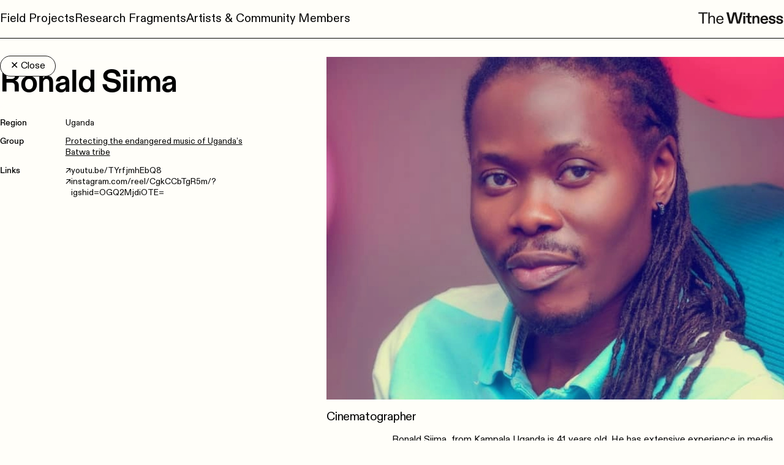

--- FILE ---
content_type: text/css; charset=utf-8
request_url: https://www.thewitness.earth/_nuxt/AppFooter.BkU2NXFe.css
body_size: 292
content:
#menu{font-size:1.22rem;font-weight:400;line-height:1}a[data-v-e01a881a],nuxt-link[data-v-e01a881a]{text-decoration:none}.slide-left-enter-active[data-v-e01a881a],.slide-left-leave-active[data-v-e01a881a]{transform:translate(0);transition:transform .3s ease}.slide-left-enter[data-v-e01a881a],.slide-left-leave-to[data-v-e01a881a]{transform:translate(100%);transition:transform .3s ease}.translate-0[data-v-e01a881a]{transform:translate(0)!important}#header .container[data-v-c6173ac2]{transition:margin .3s}#header .animateOnView[data-v-c6173ac2]{background:linear-gradient(90deg,#000 100%,#fff 0);background-position:top;background-repeat:no-repeat;background-size:0}#header .animated-bg[data-v-c6173ac2]{animation:grad2-c6173ac2 1s ease-in-out forwards;padding-bottom:1px}@keyframes grad2-c6173ac2{0%{background-size:0}to{background-size:100%}}.cookieControl__BarContainer{align-items:center!important;border-top:1px solid #000!important;padding-bottom:10px}.cookieControl__Bar button{border:1px solid #000;border-radius:2rem!important;padding:.3rem 1rem!important}#footer p{margin-bottom:1em}#footer em{font-style:normal}#footer em,#footer em a{font-size:10px}#footer strong{display:inline-block;margin-bottom:.5em}#footer a{text-decoration:none;white-space:normal;word-break:break-word}#footer a:hover{color:#fff}#footer a.btn{border:1px solid #7e7e74;border-radius:1em;cursor:pointer;display:inline-block}#footer a.btn:hover{border-color:#fff;color:#fff}@media (max-width:1023px){#footer a.btn{border-radius:1.5em;font-size:111%;line-height:1;margin-bottom:.6em;padding:.6em 1em;text-align:center;width:100%}}@media (min-width:1024px){#footer a.btn{margin-bottom:1.5em;padding:.3em 1em .2em}}


--- FILE ---
content_type: text/css; charset=utf-8
request_url: https://www.thewitness.earth/_nuxt/Btn.avQSg52b.css
body_size: 51
content:
.ui-btn[data-v-df2d9e4d]{text-decoration:none!important}.ui-btn.child-close[data-v-df2d9e4d],.ui-btn.sidebar[data-v-df2d9e4d]{padding:.3rem .5rem}@media (min-width:768px){.ui-btn.child-close[data-v-df2d9e4d]{padding:.5rem 1rem}}.ui-btn.info-box[data-v-df2d9e4d]{padding:1rem}.ui-btn.big[data-v-df2d9e4d]{padding:.5rem 1rem}.border-black.border-white[data-v-df2d9e4d]{border-color:#fff!important}


--- FILE ---
content_type: text/css; charset=utf-8
request_url: https://www.thewitness.earth/_nuxt/Img.JeP7DPry.css
body_size: -220
content:
.image-wrapper[data-v-11d85b04]{line-height:0}img[data-v-11d85b04]{transition:opacity 1.5s ease-in-out}


--- FILE ---
content_type: text/css; charset=utf-8
request_url: https://www.thewitness.earth/_nuxt/Preview.DeCE_txu.css
body_size: -119
content:
.block .text-white .thumb-box{background-color:#0003!important}.block .text-white .thumb-box img{filter:invert(1)}#related .thumb-box{background-color:#fff1!important}#related .thumb-box img{filter:invert(1)}.list:not(:last-child):after{content:", "}


--- FILE ---
content_type: text/css; charset=utf-8
request_url: https://www.thewitness.earth/_nuxt/_...D1004MCR.css
body_size: -105
content:
@media (min-width:768px){.aspect-special[data-v-acf125d6]{aspect-ratio:11.428571429/9}}.text-h1[data-v-acf125d6]{font-size:36px}@media (min-width:768px){.text-h1[data-v-acf125d6]{font-size:48px}}@media (min-width:1024px){.text-h1[data-v-acf125d6]{font-size:51px}}


--- FILE ---
content_type: text/css; charset=utf-8
request_url: https://www.thewitness.earth/_nuxt/index.VEgto5k3.css
body_size: 81
content:
.list-toggle.sidebar[data-v-a2f206ff]{padding:.3rem .5rem}.list-toggle.sidebar .toggle[data-v-a2f206ff]{font-size:.8rem}.list-toggle.big[data-v-a2f206ff]{padding:.5rem 1.5rem}@media (min-width:768px){.fragments.sidebar{height:calc(100vh - 4.5rem)}}.slide-down-enter-active,.slide-down-leave-active{transition:all .5s ease-in-out}.slide-down-enter-to,.slide-down-leave-to{transform:translateY(0)}.slide-down-enter-from,.slide-down-leave-to{transform:translateY(-100vh)}.z-999{z-index:99!important}#popup.author[data-v-f0308192]{width:100vw}.author-sizing[data-v-f0308192]{min-height:27vw;width:100vw}@media (min-width:768px){.author-sizing[data-v-f0308192]{width:calc(37.5vw + .25rem)}}@media (min-width:1024px){.author-sizing[data-v-f0308192]{width:calc(41.66667vw + .33333rem)}}.group-sizing[data-v-3773ac06]{min-height:27vw;width:100vw}@media (min-width:768px){.group-sizing[data-v-3773ac06]{width:calc(37.5vw + .25rem)}}@media (min-width:1024px){.group-sizing[data-v-3773ac06]{width:calc(41.66667vw + .33333rem)}}.slide-from-right-enter-active[data-v-ae60d387],.slide-from-right-leave-active[data-v-ae60d387]{transition:all .5s cubic-bezier(.4,0,.2,1)}.slide-from-right-enter[data-v-ae60d387],.slide-from-right-leave-to[data-v-ae60d387]{transform:translate(100%)}@media (min-width:768px){.md_w-1x2[data-v-ae60d387]{width:calc(50% - .5rem)}}


--- FILE ---
content_type: text/css; charset=utf-8
request_url: https://www.thewitness.earth/_nuxt/home.CyH0363A.css
body_size: 327
content:
#logo{height:7.389rem}.subtitle{font-size:2rem;line-height:1}@media (min-width:768px){.intro{width:30rem}}@media (min-width:1024px){.body.hover-bg[data-v-ed223c2c]{border-color:transparent}.block.basic:hover .body.hover-bg[data-v-ed223c2c]{border-color:#e8d7f1;color:transparent}}@media (min-width:1024px){.body.hover-bg[data-v-9c0461b5]{border-color:transparent}.block.project:hover .body.hover-bg[data-v-9c0461b5]{color:transparent}}@media (min-width:1024px){.img.hover-bg[data-v-0de5e45a]{border-color:transparent}.block.fragment:hover .img.hover-bg[data-v-0de5e45a]{border-color:#e8d7f1;color:transparent}}.text-lg{line-height:114%}#map,#map svg{width:100%}#map svg{display:block;height:auto;margin:0 auto;max-height:100%;max-width:100%;padding:0}#Map g:not(#world):hover{cursor:pointer;transition:.2s}#Map g:not(#world):hover path,#Map g:not(#world):hover rect{fill:#fe6c01}#Map g:not(#world):hover text{fill:#000}.image.border[data-v-8fc54132]{border-color:transparent}.block.text:hover .image.border[data-v-8fc54132]{border-color:#e8d7f1}.stagger{opacity:0}.img.border{border-color:transparent}@media (min-width:1024px){.block-hover .title,.hover-child-text .title,.hover_bg-lavender .title,.lg_hover_bg-lavender .title{text-decoration:underline;text-decoration-color:#fff0}.block-hover:hover .title,.hover_bg-lavender:hover .title,.lg_hover_bg-lavender:hover .title{text-decoration:underline}.hover-child-text-orange .title{text-decoration:underline;text-decoration-color:transparent}.hover-child-text-orange:hover .title{text-decoration-color:#fe6c01}}#home{font-size:18px;line-height:122%}@media (min-width:640px){#home{font-size:18px}}@media (min-width:768px){#home{font-size:17px}}@media (min-width:1024px){#home{font-size:15px}}@media (min-width:1280px){#home{font-size:17px}}@media (min-width:1536px){#home{font-size:18px}}.text-xl,.text-xxl{letter-spacing:-.02em}.animateOnView{background:radial-gradient(circle,#000 100%,#fff 0);background-position:center 0;background-repeat:no-repeat;background-size:0 0}.animated-bg{animation:grad 1s ease-in-out forwards}@keyframes grad{0%{background-size:0 0}to{background-size:100% 100%}}.footer,.header{line-height:1}


--- FILE ---
content_type: text/css; charset=utf-8
request_url: https://www.thewitness.earth/_nuxt/_...z6w_QAqW.css
body_size: -133
content:
@media (min-width:768px){.aspect-special[data-v-b7d412eb]{aspect-ratio:11.428571429/9}}.text-h1[data-v-b7d412eb]{font-size:36px}@media (min-width:768px){.text-h1[data-v-b7d412eb]{font-size:48px}}@media (min-width:1024px){.text-h1[data-v-b7d412eb]{font-size:51px}}


--- FILE ---
content_type: application/javascript; charset=utf-8
request_url: https://www.thewitness.earth/_nuxt/P5eCyQbU.js
body_size: 7709
content:
import{r as tt,a as F,L as g,M as w,u as P,O as M,T as st,N as l,H as it,k as R,R as N,S as Y,a0 as k,P as A,Y as $,Z as B,q as G}from"./C25o85Rb.js";import{u as ot,f as ut,e as ct}from"./Ke5IscBf.js";import{u as dt}from"./KOk1HzdR.js";const lt=["src"],ft=["src"],mt={__name:"Thumbnail",props:["fragment","bg","isNarrow"],setup(n){var o;const e=n,t=tt({});let a=F("");e.bg==="white"?a="#D3D3C9":e.bg==="black"?a="#333":a="#D3D3C9",t.filename=e.fragment.Attachments&&e.fragment.Attachments.length?e.fragment.Attachments[0].filename:!1,t.filetype=t.filename?e.fragment.Attachments[0].type:!1;let r=!1;t.filetype&&t.filetype.startsWith("image")&&(r=!0),t.thumb=e.fragment.Thumb?e.fragment.Thumb:!1,t.large=e.fragment.Image_transformed?e.fragment.Image_transformed:!1,t.manualThumb=e.fragment.Thumbnail?(o=e.fragment.Thumbnail)==null?void 0:o[0]:!1,t.manualThumb&&(r=!0,t.filetype=t.manualThumb.type,t.filename=t.manualThumb.filename);let s=e.fragment.Video_embed?e.fragment.Video_embed:!1,i=!1;return s&&(s=s.split("&")[0],s.includes("shorts/")?i=`https://img.youtube.com/vi/${s.split("shorts/")[1]}/0.jpg`:s.includes("youtube")?i=`https://img.youtube.com/vi/${s.split("v=")[1]}/0.jpg`:s.includes("youtu.be")?i=`https://img.youtube.com/vi/${s.split("youtu.be/")[1]}/0.jpg`:s.includes("vimeo")&&(i=`https://vumbnail.com/${s.split("vimeo.com/")[1]}.jpg`)),t.thumb?t.img=t.thumb:t.filename&&r?t.img=`https://the-witness.imgix.net/${t.filename}?fm=jpg&q=75&fit=max&w=640&h=360`:i?t.img=i:t.img=!1,(d,h)=>(g(),w("div",{class:M(["thumbnail aspect-square w-full text-meta1 overflow-hidden",{"lg_aspect-video":!e.isNarrow}])},[P(t).img?(g(),w("img",{key:0,class:"object-cover w-full h-full bg-w-offwhite",src:P(t).img},null,8,lt)):(g(),w("div",{key:1,class:M(["thumb-box w-full h-full flex justify-center items-center",[e.bg]]),style:st(`background-color: ${P(a)}`)},[l("img",{class:M(["w-8",{invert:e.bg==="black"}]),src:"/img/icon-"+e.fragment.Type+".svg"},null,10,ft)],6))],2))}},ht=mt;function p(n){const e=Object.prototype.toString.call(n);return n instanceof Date||typeof n=="object"&&e==="[object Date]"?new n.constructor(+n):typeof n=="number"||e==="[object Number]"||typeof n=="string"||e==="[object String]"?new Date(n):new Date(NaN)}function W(n,e){return n instanceof Date?new n.constructor(e):new Date(e)}const et=6048e5,gt=864e5;let wt={};function j(){return wt}function q(n,e){var o,d,h,u;const t=j(),a=(e==null?void 0:e.weekStartsOn)??((d=(o=e==null?void 0:e.locale)==null?void 0:o.options)==null?void 0:d.weekStartsOn)??t.weekStartsOn??((u=(h=t.locale)==null?void 0:h.options)==null?void 0:u.weekStartsOn)??0,r=p(n),s=r.getDay(),i=(s<a?7:0)+s-a;return r.setDate(r.getDate()-i),r.setHours(0,0,0,0),r}function L(n){return q(n,{weekStartsOn:1})}function nt(n){const e=p(n),t=e.getFullYear(),a=W(n,0);a.setFullYear(t+1,0,4),a.setHours(0,0,0,0);const r=L(a),s=W(n,0);s.setFullYear(t,0,4),s.setHours(0,0,0,0);const i=L(s);return e.getTime()>=r.getTime()?t+1:e.getTime()>=i.getTime()?t:t-1}function I(n){const e=p(n);return e.setHours(0,0,0,0),e}function V(n){const e=p(n),t=new Date(Date.UTC(e.getFullYear(),e.getMonth(),e.getDate(),e.getHours(),e.getMinutes(),e.getSeconds(),e.getMilliseconds()));return t.setUTCFullYear(e.getFullYear()),+n-+t}function bt(n,e){const t=I(n),a=I(e),r=+t-V(t),s=+a-V(a);return Math.round((r-s)/gt)}function yt(n){const e=nt(n),t=W(n,0);return t.setFullYear(e,0,4),t.setHours(0,0,0,0),L(t)}function vt(n){return n instanceof Date||typeof n=="object"&&Object.prototype.toString.call(n)==="[object Date]"}function xt(n){if(!vt(n)&&typeof n!="number")return!1;const e=p(n);return!isNaN(Number(e))}function pt(n){const e=p(n),t=W(n,0);return t.setFullYear(e.getFullYear(),0,1),t.setHours(0,0,0,0),t}const kt={lessThanXSeconds:{one:"less than a second",other:"less than {{count}} seconds"},xSeconds:{one:"1 second",other:"{{count}} seconds"},halfAMinute:"half a minute",lessThanXMinutes:{one:"less than a minute",other:"less than {{count}} minutes"},xMinutes:{one:"1 minute",other:"{{count}} minutes"},aboutXHours:{one:"about 1 hour",other:"about {{count}} hours"},xHours:{one:"1 hour",other:"{{count}} hours"},xDays:{one:"1 day",other:"{{count}} days"},aboutXWeeks:{one:"about 1 week",other:"about {{count}} weeks"},xWeeks:{one:"1 week",other:"{{count}} weeks"},aboutXMonths:{one:"about 1 month",other:"about {{count}} months"},xMonths:{one:"1 month",other:"{{count}} months"},aboutXYears:{one:"about 1 year",other:"about {{count}} years"},xYears:{one:"1 year",other:"{{count}} years"},overXYears:{one:"over 1 year",other:"over {{count}} years"},almostXYears:{one:"almost 1 year",other:"almost {{count}} years"}},Mt=(n,e,t)=>{let a;const r=kt[n];return typeof r=="string"?a=r:e===1?a=r.one:a=r.other.replace("{{count}}",e.toString()),t!=null&&t.addSuffix?t.comparison&&t.comparison>0?"in "+a:a+" ago":a};function Q(n){return(e={})=>{const t=e.width?String(e.width):n.defaultWidth;return n.formats[t]||n.formats[n.defaultWidth]}}const Pt={full:"EEEE, MMMM do, y",long:"MMMM do, y",medium:"MMM d, y",short:"MM/dd/yyyy"},_t={full:"h:mm:ss a zzzz",long:"h:mm:ss a z",medium:"h:mm:ss a",short:"h:mm a"},Ot={full:"{{date}} 'at' {{time}}",long:"{{date}} 'at' {{time}}",medium:"{{date}}, {{time}}",short:"{{date}}, {{time}}"},Dt={date:Q({formats:Pt,defaultWidth:"full"}),time:Q({formats:_t,defaultWidth:"full"}),dateTime:Q({formats:Ot,defaultWidth:"full"})},Tt={lastWeek:"'last' eeee 'at' p",yesterday:"'yesterday at' p",today:"'today at' p",tomorrow:"'tomorrow at' p",nextWeek:"eeee 'at' p",other:"P"},Wt=(n,e,t,a)=>Tt[n];function C(n){return(e,t)=>{const a=t!=null&&t.context?String(t.context):"standalone";let r;if(a==="formatting"&&n.formattingValues){const i=n.defaultFormattingWidth||n.defaultWidth,o=t!=null&&t.width?String(t.width):i;r=n.formattingValues[o]||n.formattingValues[i]}else{const i=n.defaultWidth,o=t!=null&&t.width?String(t.width):n.defaultWidth;r=n.values[o]||n.values[i]}const s=n.argumentCallback?n.argumentCallback(e):e;return r[s]}}const St={narrow:["B","A"],abbreviated:["BC","AD"],wide:["Before Christ","Anno Domini"]},Nt={narrow:["1","2","3","4"],abbreviated:["Q1","Q2","Q3","Q4"],wide:["1st quarter","2nd quarter","3rd quarter","4th quarter"]},Yt={narrow:["J","F","M","A","M","J","J","A","S","O","N","D"],abbreviated:["Jan","Feb","Mar","Apr","May","Jun","Jul","Aug","Sep","Oct","Nov","Dec"],wide:["January","February","March","April","May","June","July","August","September","October","November","December"]},Ct={narrow:["S","M","T","W","T","F","S"],short:["Su","Mo","Tu","We","Th","Fr","Sa"],abbreviated:["Sun","Mon","Tue","Wed","Thu","Fri","Sat"],wide:["Sunday","Monday","Tuesday","Wednesday","Thursday","Friday","Saturday"]},Et={narrow:{am:"a",pm:"p",midnight:"mi",noon:"n",morning:"morning",afternoon:"afternoon",evening:"evening",night:"night"},abbreviated:{am:"AM",pm:"PM",midnight:"midnight",noon:"noon",morning:"morning",afternoon:"afternoon",evening:"evening",night:"night"},wide:{am:"a.m.",pm:"p.m.",midnight:"midnight",noon:"noon",morning:"morning",afternoon:"afternoon",evening:"evening",night:"night"}},Ft={narrow:{am:"a",pm:"p",midnight:"mi",noon:"n",morning:"in the morning",afternoon:"in the afternoon",evening:"in the evening",night:"at night"},abbreviated:{am:"AM",pm:"PM",midnight:"midnight",noon:"noon",morning:"in the morning",afternoon:"in the afternoon",evening:"in the evening",night:"at night"},wide:{am:"a.m.",pm:"p.m.",midnight:"midnight",noon:"noon",morning:"in the morning",afternoon:"in the afternoon",evening:"in the evening",night:"at night"}},qt=(n,e)=>{const t=Number(n),a=t%100;if(a>20||a<10)switch(a%10){case 1:return t+"st";case 2:return t+"nd";case 3:return t+"rd"}return t+"th"},Lt={ordinalNumber:qt,era:C({values:St,defaultWidth:"wide"}),quarter:C({values:Nt,defaultWidth:"wide",argumentCallback:n=>n-1}),month:C({values:Yt,defaultWidth:"wide"}),day:C({values:Ct,defaultWidth:"wide"}),dayPeriod:C({values:Et,defaultWidth:"wide",formattingValues:Ft,defaultFormattingWidth:"wide"})};function E(n){return(e,t={})=>{const a=t.width,r=a&&n.matchPatterns[a]||n.matchPatterns[n.defaultMatchWidth],s=e.match(r);if(!s)return null;const i=s[0],o=a&&n.parsePatterns[a]||n.parsePatterns[n.defaultParseWidth],d=Array.isArray(o)?Ht(o,f=>f.test(i)):jt(o,f=>f.test(i));let h;h=n.valueCallback?n.valueCallback(d):d,h=t.valueCallback?t.valueCallback(h):h;const u=e.slice(i.length);return{value:h,rest:u}}}function jt(n,e){for(const t in n)if(Object.prototype.hasOwnProperty.call(n,t)&&e(n[t]))return t}function Ht(n,e){for(let t=0;t<n.length;t++)if(e(n[t]))return t}function At(n){return(e,t={})=>{const a=e.match(n.matchPattern);if(!a)return null;const r=a[0],s=e.match(n.parsePattern);if(!s)return null;let i=n.valueCallback?n.valueCallback(s[0]):s[0];i=t.valueCallback?t.valueCallback(i):i;const o=e.slice(r.length);return{value:i,rest:o}}}const $t=/^(\d+)(th|st|nd|rd)?/i,Qt=/\d+/i,Xt={narrow:/^(b|a)/i,abbreviated:/^(b\.?\s?c\.?|b\.?\s?c\.?\s?e\.?|a\.?\s?d\.?|c\.?\s?e\.?)/i,wide:/^(before christ|before common era|anno domini|common era)/i},Rt={any:[/^b/i,/^(a|c)/i]},Bt={narrow:/^[1234]/i,abbreviated:/^q[1234]/i,wide:/^[1234](th|st|nd|rd)? quarter/i},Gt={any:[/1/i,/2/i,/3/i,/4/i]},It={narrow:/^[jfmasond]/i,abbreviated:/^(jan|feb|mar|apr|may|jun|jul|aug|sep|oct|nov|dec)/i,wide:/^(january|february|march|april|may|june|july|august|september|october|november|december)/i},Vt={narrow:[/^j/i,/^f/i,/^m/i,/^a/i,/^m/i,/^j/i,/^j/i,/^a/i,/^s/i,/^o/i,/^n/i,/^d/i],any:[/^ja/i,/^f/i,/^mar/i,/^ap/i,/^may/i,/^jun/i,/^jul/i,/^au/i,/^s/i,/^o/i,/^n/i,/^d/i]},Jt={narrow:/^[smtwf]/i,short:/^(su|mo|tu|we|th|fr|sa)/i,abbreviated:/^(sun|mon|tue|wed|thu|fri|sat)/i,wide:/^(sunday|monday|tuesday|wednesday|thursday|friday|saturday)/i},Ut={narrow:[/^s/i,/^m/i,/^t/i,/^w/i,/^t/i,/^f/i,/^s/i],any:[/^su/i,/^m/i,/^tu/i,/^w/i,/^th/i,/^f/i,/^sa/i]},zt={narrow:/^(a|p|mi|n|(in the|at) (morning|afternoon|evening|night))/i,any:/^([ap]\.?\s?m\.?|midnight|noon|(in the|at) (morning|afternoon|evening|night))/i},Kt={any:{am:/^a/i,pm:/^p/i,midnight:/^mi/i,noon:/^no/i,morning:/morning/i,afternoon:/afternoon/i,evening:/evening/i,night:/night/i}},Zt={ordinalNumber:At({matchPattern:$t,parsePattern:Qt,valueCallback:n=>parseInt(n,10)}),era:E({matchPatterns:Xt,defaultMatchWidth:"wide",parsePatterns:Rt,defaultParseWidth:"any"}),quarter:E({matchPatterns:Bt,defaultMatchWidth:"wide",parsePatterns:Gt,defaultParseWidth:"any",valueCallback:n=>n+1}),month:E({matchPatterns:It,defaultMatchWidth:"wide",parsePatterns:Vt,defaultParseWidth:"any"}),day:E({matchPatterns:Jt,defaultMatchWidth:"wide",parsePatterns:Ut,defaultParseWidth:"any"}),dayPeriod:E({matchPatterns:zt,defaultMatchWidth:"any",parsePatterns:Kt,defaultParseWidth:"any"})},te={code:"en-US",formatDistance:Mt,formatLong:Dt,formatRelative:Wt,localize:Lt,match:Zt,options:{weekStartsOn:0,firstWeekContainsDate:1}};function ee(n){const e=p(n);return bt(e,pt(e))+1}function ne(n){const e=p(n),t=+L(e)-+yt(e);return Math.round(t/et)+1}function at(n,e){var u,f,D,_;const t=p(n),a=t.getFullYear(),r=j(),s=(e==null?void 0:e.firstWeekContainsDate)??((f=(u=e==null?void 0:e.locale)==null?void 0:u.options)==null?void 0:f.firstWeekContainsDate)??r.firstWeekContainsDate??((_=(D=r.locale)==null?void 0:D.options)==null?void 0:_.firstWeekContainsDate)??1,i=W(n,0);i.setFullYear(a+1,0,s),i.setHours(0,0,0,0);const o=q(i,e),d=W(n,0);d.setFullYear(a,0,s),d.setHours(0,0,0,0);const h=q(d,e);return t.getTime()>=o.getTime()?a+1:t.getTime()>=h.getTime()?a:a-1}function ae(n,e){var o,d,h,u;const t=j(),a=(e==null?void 0:e.firstWeekContainsDate)??((d=(o=e==null?void 0:e.locale)==null?void 0:o.options)==null?void 0:d.firstWeekContainsDate)??t.firstWeekContainsDate??((u=(h=t.locale)==null?void 0:h.options)==null?void 0:u.firstWeekContainsDate)??1,r=at(n,e),s=W(n,0);return s.setFullYear(r,0,a),s.setHours(0,0,0,0),q(s,e)}function re(n,e){const t=p(n),a=+q(t,e)-+ae(t,e);return Math.round(a/et)+1}function c(n,e){const t=n<0?"-":"",a=Math.abs(n).toString().padStart(e,"0");return t+a}const O={y(n,e){const t=n.getFullYear(),a=t>0?t:1-t;return c(e==="yy"?a%100:a,e.length)},M(n,e){const t=n.getMonth();return e==="M"?String(t+1):c(t+1,2)},d(n,e){return c(n.getDate(),e.length)},a(n,e){const t=n.getHours()/12>=1?"pm":"am";switch(e){case"a":case"aa":return t.toUpperCase();case"aaa":return t;case"aaaaa":return t[0];case"aaaa":default:return t==="am"?"a.m.":"p.m."}},h(n,e){return c(n.getHours()%12||12,e.length)},H(n,e){return c(n.getHours(),e.length)},m(n,e){return c(n.getMinutes(),e.length)},s(n,e){return c(n.getSeconds(),e.length)},S(n,e){const t=e.length,a=n.getMilliseconds(),r=Math.trunc(a*Math.pow(10,t-3));return c(r,e.length)}},S={am:"am",pm:"pm",midnight:"midnight",noon:"noon",morning:"morning",afternoon:"afternoon",evening:"evening",night:"night"},J={G:function(n,e,t){const a=n.getFullYear()>0?1:0;switch(e){case"G":case"GG":case"GGG":return t.era(a,{width:"abbreviated"});case"GGGGG":return t.era(a,{width:"narrow"});case"GGGG":default:return t.era(a,{width:"wide"})}},y:function(n,e,t){if(e==="yo"){const a=n.getFullYear(),r=a>0?a:1-a;return t.ordinalNumber(r,{unit:"year"})}return O.y(n,e)},Y:function(n,e,t,a){const r=at(n,a),s=r>0?r:1-r;if(e==="YY"){const i=s%100;return c(i,2)}return e==="Yo"?t.ordinalNumber(s,{unit:"year"}):c(s,e.length)},R:function(n,e){const t=nt(n);return c(t,e.length)},u:function(n,e){const t=n.getFullYear();return c(t,e.length)},Q:function(n,e,t){const a=Math.ceil((n.getMonth()+1)/3);switch(e){case"Q":return String(a);case"QQ":return c(a,2);case"Qo":return t.ordinalNumber(a,{unit:"quarter"});case"QQQ":return t.quarter(a,{width:"abbreviated",context:"formatting"});case"QQQQQ":return t.quarter(a,{width:"narrow",context:"formatting"});case"QQQQ":default:return t.quarter(a,{width:"wide",context:"formatting"})}},q:function(n,e,t){const a=Math.ceil((n.getMonth()+1)/3);switch(e){case"q":return String(a);case"qq":return c(a,2);case"qo":return t.ordinalNumber(a,{unit:"quarter"});case"qqq":return t.quarter(a,{width:"abbreviated",context:"standalone"});case"qqqqq":return t.quarter(a,{width:"narrow",context:"standalone"});case"qqqq":default:return t.quarter(a,{width:"wide",context:"standalone"})}},M:function(n,e,t){const a=n.getMonth();switch(e){case"M":case"MM":return O.M(n,e);case"Mo":return t.ordinalNumber(a+1,{unit:"month"});case"MMM":return t.month(a,{width:"abbreviated",context:"formatting"});case"MMMMM":return t.month(a,{width:"narrow",context:"formatting"});case"MMMM":default:return t.month(a,{width:"wide",context:"formatting"})}},L:function(n,e,t){const a=n.getMonth();switch(e){case"L":return String(a+1);case"LL":return c(a+1,2);case"Lo":return t.ordinalNumber(a+1,{unit:"month"});case"LLL":return t.month(a,{width:"abbreviated",context:"standalone"});case"LLLLL":return t.month(a,{width:"narrow",context:"standalone"});case"LLLL":default:return t.month(a,{width:"wide",context:"standalone"})}},w:function(n,e,t,a){const r=re(n,a);return e==="wo"?t.ordinalNumber(r,{unit:"week"}):c(r,e.length)},I:function(n,e,t){const a=ne(n);return e==="Io"?t.ordinalNumber(a,{unit:"week"}):c(a,e.length)},d:function(n,e,t){return e==="do"?t.ordinalNumber(n.getDate(),{unit:"date"}):O.d(n,e)},D:function(n,e,t){const a=ee(n);return e==="Do"?t.ordinalNumber(a,{unit:"dayOfYear"}):c(a,e.length)},E:function(n,e,t){const a=n.getDay();switch(e){case"E":case"EE":case"EEE":return t.day(a,{width:"abbreviated",context:"formatting"});case"EEEEE":return t.day(a,{width:"narrow",context:"formatting"});case"EEEEEE":return t.day(a,{width:"short",context:"formatting"});case"EEEE":default:return t.day(a,{width:"wide",context:"formatting"})}},e:function(n,e,t,a){const r=n.getDay(),s=(r-a.weekStartsOn+8)%7||7;switch(e){case"e":return String(s);case"ee":return c(s,2);case"eo":return t.ordinalNumber(s,{unit:"day"});case"eee":return t.day(r,{width:"abbreviated",context:"formatting"});case"eeeee":return t.day(r,{width:"narrow",context:"formatting"});case"eeeeee":return t.day(r,{width:"short",context:"formatting"});case"eeee":default:return t.day(r,{width:"wide",context:"formatting"})}},c:function(n,e,t,a){const r=n.getDay(),s=(r-a.weekStartsOn+8)%7||7;switch(e){case"c":return String(s);case"cc":return c(s,e.length);case"co":return t.ordinalNumber(s,{unit:"day"});case"ccc":return t.day(r,{width:"abbreviated",context:"standalone"});case"ccccc":return t.day(r,{width:"narrow",context:"standalone"});case"cccccc":return t.day(r,{width:"short",context:"standalone"});case"cccc":default:return t.day(r,{width:"wide",context:"standalone"})}},i:function(n,e,t){const a=n.getDay(),r=a===0?7:a;switch(e){case"i":return String(r);case"ii":return c(r,e.length);case"io":return t.ordinalNumber(r,{unit:"day"});case"iii":return t.day(a,{width:"abbreviated",context:"formatting"});case"iiiii":return t.day(a,{width:"narrow",context:"formatting"});case"iiiiii":return t.day(a,{width:"short",context:"formatting"});case"iiii":default:return t.day(a,{width:"wide",context:"formatting"})}},a:function(n,e,t){const r=n.getHours()/12>=1?"pm":"am";switch(e){case"a":case"aa":return t.dayPeriod(r,{width:"abbreviated",context:"formatting"});case"aaa":return t.dayPeriod(r,{width:"abbreviated",context:"formatting"}).toLowerCase();case"aaaaa":return t.dayPeriod(r,{width:"narrow",context:"formatting"});case"aaaa":default:return t.dayPeriod(r,{width:"wide",context:"formatting"})}},b:function(n,e,t){const a=n.getHours();let r;switch(a===12?r=S.noon:a===0?r=S.midnight:r=a/12>=1?"pm":"am",e){case"b":case"bb":return t.dayPeriod(r,{width:"abbreviated",context:"formatting"});case"bbb":return t.dayPeriod(r,{width:"abbreviated",context:"formatting"}).toLowerCase();case"bbbbb":return t.dayPeriod(r,{width:"narrow",context:"formatting"});case"bbbb":default:return t.dayPeriod(r,{width:"wide",context:"formatting"})}},B:function(n,e,t){const a=n.getHours();let r;switch(a>=17?r=S.evening:a>=12?r=S.afternoon:a>=4?r=S.morning:r=S.night,e){case"B":case"BB":case"BBB":return t.dayPeriod(r,{width:"abbreviated",context:"formatting"});case"BBBBB":return t.dayPeriod(r,{width:"narrow",context:"formatting"});case"BBBB":default:return t.dayPeriod(r,{width:"wide",context:"formatting"})}},h:function(n,e,t){if(e==="ho"){let a=n.getHours()%12;return a===0&&(a=12),t.ordinalNumber(a,{unit:"hour"})}return O.h(n,e)},H:function(n,e,t){return e==="Ho"?t.ordinalNumber(n.getHours(),{unit:"hour"}):O.H(n,e)},K:function(n,e,t){const a=n.getHours()%12;return e==="Ko"?t.ordinalNumber(a,{unit:"hour"}):c(a,e.length)},k:function(n,e,t){let a=n.getHours();return a===0&&(a=24),e==="ko"?t.ordinalNumber(a,{unit:"hour"}):c(a,e.length)},m:function(n,e,t){return e==="mo"?t.ordinalNumber(n.getMinutes(),{unit:"minute"}):O.m(n,e)},s:function(n,e,t){return e==="so"?t.ordinalNumber(n.getSeconds(),{unit:"second"}):O.s(n,e)},S:function(n,e){return O.S(n,e)},X:function(n,e,t){const a=n.getTimezoneOffset();if(a===0)return"Z";switch(e){case"X":return z(a);case"XXXX":case"XX":return T(a);case"XXXXX":case"XXX":default:return T(a,":")}},x:function(n,e,t){const a=n.getTimezoneOffset();switch(e){case"x":return z(a);case"xxxx":case"xx":return T(a);case"xxxxx":case"xxx":default:return T(a,":")}},O:function(n,e,t){const a=n.getTimezoneOffset();switch(e){case"O":case"OO":case"OOO":return"GMT"+U(a,":");case"OOOO":default:return"GMT"+T(a,":")}},z:function(n,e,t){const a=n.getTimezoneOffset();switch(e){case"z":case"zz":case"zzz":return"GMT"+U(a,":");case"zzzz":default:return"GMT"+T(a,":")}},t:function(n,e,t){const a=Math.trunc(n.getTime()/1e3);return c(a,e.length)},T:function(n,e,t){const a=n.getTime();return c(a,e.length)}};function U(n,e=""){const t=n>0?"-":"+",a=Math.abs(n),r=Math.trunc(a/60),s=a%60;return s===0?t+String(r):t+String(r)+e+c(s,2)}function z(n,e){return n%60===0?(n>0?"-":"+")+c(Math.abs(n)/60,2):T(n,e)}function T(n,e=""){const t=n>0?"-":"+",a=Math.abs(n),r=c(Math.trunc(a/60),2),s=c(a%60,2);return t+r+e+s}const K=(n,e)=>{switch(n){case"P":return e.date({width:"short"});case"PP":return e.date({width:"medium"});case"PPP":return e.date({width:"long"});case"PPPP":default:return e.date({width:"full"})}},rt=(n,e)=>{switch(n){case"p":return e.time({width:"short"});case"pp":return e.time({width:"medium"});case"ppp":return e.time({width:"long"});case"pppp":default:return e.time({width:"full"})}},se=(n,e)=>{const t=n.match(/(P+)(p+)?/)||[],a=t[1],r=t[2];if(!r)return K(n,e);let s;switch(a){case"P":s=e.dateTime({width:"short"});break;case"PP":s=e.dateTime({width:"medium"});break;case"PPP":s=e.dateTime({width:"long"});break;case"PPPP":default:s=e.dateTime({width:"full"});break}return s.replace("{{date}}",K(a,e)).replace("{{time}}",rt(r,e))},ie={p:rt,P:se},oe=/^D+$/,ue=/^Y+$/,ce=["D","DD","YY","YYYY"];function de(n){return oe.test(n)}function le(n){return ue.test(n)}function fe(n,e,t){const a=me(n,e,t);if(console.warn(a),ce.includes(n))throw new RangeError(a)}function me(n,e,t){const a=n[0]==="Y"?"years":"days of the month";return`Use \`${n.toLowerCase()}\` instead of \`${n}\` (in \`${e}\`) for formatting ${a} to the input \`${t}\`; see: https://github.com/date-fns/date-fns/blob/master/docs/unicodeTokens.md`}const he=/[yYQqMLwIdDecihHKkms]o|(\w)\1*|''|'(''|[^'])+('|$)|./g,ge=/P+p+|P+|p+|''|'(''|[^'])+('|$)|./g,we=/^'([^]*?)'?$/,be=/''/g,ye=/[a-zA-Z]/;function Z(n,e,t){var u,f,D,_,m,b,v,X;const a=j(),r=(t==null?void 0:t.locale)??a.locale??te,s=(t==null?void 0:t.firstWeekContainsDate)??((f=(u=t==null?void 0:t.locale)==null?void 0:u.options)==null?void 0:f.firstWeekContainsDate)??a.firstWeekContainsDate??((_=(D=a.locale)==null?void 0:D.options)==null?void 0:_.firstWeekContainsDate)??1,i=(t==null?void 0:t.weekStartsOn)??((b=(m=t==null?void 0:t.locale)==null?void 0:m.options)==null?void 0:b.weekStartsOn)??a.weekStartsOn??((X=(v=a.locale)==null?void 0:v.options)==null?void 0:X.weekStartsOn)??0,o=p(n);if(!xt(o))throw new RangeError("Invalid time value");let d=e.match(ge).map(x=>{const y=x[0];if(y==="p"||y==="P"){const H=ie[y];return H(x,r.formatLong)}return x}).join("").match(he).map(x=>{if(x==="''")return{isToken:!1,value:"'"};const y=x[0];if(y==="'")return{isToken:!1,value:ve(x)};if(J[y])return{isToken:!0,value:x};if(y.match(ye))throw new RangeError("Format string contains an unescaped latin alphabet character `"+y+"`");return{isToken:!1,value:x}});r.localize.preprocessor&&(d=r.localize.preprocessor(o,d));const h={firstWeekContainsDate:s,weekStartsOn:i,locale:r};return d.map(x=>{if(!x.isToken)return x.value;const y=x.value;(!(t!=null&&t.useAdditionalWeekYearTokens)&&le(y)||!(t!=null&&t.useAdditionalDayOfYearTokens)&&de(y))&&fe(y,e,String(n));const H=J[y[0]];return H(o,y,r.localize,h)}).join("")}function ve(n){const e=n.match(we);return e?e[1].replace(be,"'"):n}const xe={key:0,class:"fragment border-b pb-1 cursor-default"},pe={class:"header text-meta1"},ke={class:"flex"},Me={key:0,class:"authors"},Pe=["onClick"],_e={key:0,class:"group"},Oe={class:"content py-2"},De={class:"flex"},Te={class:"flex flex-col justify-between h-full"},We={class:"top pl-4 pr-2"},Se={class:"inner"},Ne={class:"text-body _lg_text-body-lg xl_text-h3 font-medium leading-none"},Ye={class:"footer text-meta1"},Ce={class:"flex"},Ee={class:"type"},Fe={class:"locations pl-4"},qe={class:"list mr-1"},Le={key:0,class:"date text-right"},je={key:1,class:"date text-right"},He={__name:"Preview",props:["db","fragment","bg","isNarrow"],setup(n){const e=ot();ut();const t=dt().format,a=u=>u.charAt(0).toUpperCase()+u.slice(1),r=n;F(!1),F(!0);let s=F(!1),i=F(null);const o=tt({});it(()=>{i.value&&i.value.clientHeight,i.value&&i.value.children.length&&i.value.children[0].clientHeight}),o.groupName=R(()=>{if(r.db.groups&&r.fragment.Locations){const u=r.db.groups.find(f=>{if(f.Locations)return f.Locations.includes(r.fragment.Locations[0])});if(u)return u.Name}}),o.groupId=R(()=>{if(r.db.groups&&r.fragment.Locations){const u=r.db.groups.find(f=>{if(f.Locations)return f.Locations.includes(r.fragment.Locations[0])});if(u)return u.id}});const d=u=>{console.log("groupPopUp",u),e.$state.popupGroupId=u},h=u=>{console.log("authorPopUp",u),e.$state.popupAuthorId=u};return(u,f)=>{const D=ht,_=ct;return r&&r.fragment&&r.db?(g(),w("div",xe,[l("div",pe,[l("div",ke,[l("div",{class:M({"w-1x4":r.isNarrow,"w-2x6 md_w-2x5":!r.isNarrow})},[r.fragment.Authors?(g(),w("div",Me,[(g(!0),w(N,null,Y(r.fragment.Authors,m=>{var b;return g(),w("button",{class:"list text-left mr-1",onClick:v=>h(m)},k((b=n.db.authors.find(v=>v.id===m))==null?void 0:b.Name),9,Pe)}),256))])):A("",!0)],2),l("div",{class:M({"w-3x4":r.isNarrow,"w-4x6 md_w-3x5":!r.isNarrow})},[r.db.groups&&r.fragment.Locations?(g(),w("div",_e,[l("button",{class:"name pl-4 leading-none text-left mr-1",onClick:f[0]||(f[0]=m=>d(P(o).groupId)),style:{"text-align":"left !important"}},k(P(o).groupName),1)])):A("",!0)],2)])]),l("div",Oe,[l("div",De,[l("div",{class:M({"w-1x4":r.isNarrow,"w-2x6 md_w-2x5":!r.isNarrow})},[$(_,{class:"no-underline",to:"/fragments/"+P(t)(r.fragment.Title)},{default:B(()=>[$(D,{fragment:r.fragment,isNarrow:r.isNarrow},null,8,["fragment","isNarrow"])]),_:1},8,["to"])],2),l("div",{class:M(["py-2",{"w-3x4":r.isNarrow,"w-4x6 md_w-3x5":!r.isNarrow}])},[l("div",Te,[l("div",We,[$(_,{class:"no-underline",to:"/fragments/"+P(t)(r.fragment.Title)},{default:B(()=>[l("div",{class:"title relative",ref_key:"title",ref:i},[l("div",Se,[l("h3",Ne,k(r.fragment.Title),1)])],512)]),_:1},8,["to"])]),l("div",{class:"bottom pl-4 text-meta1 max-h-[3.24em] mt-2 overflow-y-hidden relative hover_max-h-64",style:{"line-height":"108%"},onMouseenter:f[1]||(f[1]=m=>G(s)?s.value=!0:s=!0),onMouseleave:f[2]||(f[2]=m=>G(s)?s.value=!1:s=!1)},[(g(!0),w(N,null,Y(r.fragment.Formats.slice(0,1),m=>{var b;return g(),w("div",{class:"format",key:m},k((b=n.db.formats.find(v=>v.id===m))==null?void 0:b.Name),1)}),128)),(g(!0),w(N,null,Y(r.fragment.Disciplines.slice(0,1),m=>{var b;return g(),w("div",{class:"discipline",key:m},k((b=n.db.disciplines.find(v=>v.id===m))==null?void 0:b.Name),1)}),128)),(g(!0),w(N,null,Y(r.fragment.Themes.slice(0,1),m=>{var b;return g(),w("div",{class:"theme",key:m},k((b=n.db.themes.find(v=>v.id===m))==null?void 0:b.Name),1)}),128))],32)])],2)])]),l("div",Ye,[l("div",Ce,[l("div",{class:M({"w-1x4":r.isNarrow,"w-2x6 md_w-2x5":!r.isNarrow})},[l("div",Ee,k(a(r.fragment.Type)),1)],2),l("div",{class:M({"w-1x2":r.isNarrow,"w-2x6 md_w-2x5":!r.isNarrow})},[l("div",Fe,[(g(!0),w(N,null,Y(r.fragment.Locations,m=>{var b;return g(),w("span",qe,k((b=n.db.locations.find(v=>v.id===m))==null?void 0:b.Name),1)}),256))])],2),l("div",{class:M({"w-1x4":r.isNarrow,"w-2x6 md_w-1x5":!r.isNarrow})},[r.fragment.Created_Old?(g(),w("div",Le,k(P(Z)(new Date(r.fragment.Created_Old),"MM.dd.yyyy")),1)):(g(),w("div",je,k(P(Z)(new Date(r.fragment.Created),"MM.dd.yyyy")),1))],2)])])])):A("",!0)}}},Xe=He;export{Xe as _,Z as f};


--- FILE ---
content_type: application/javascript; charset=utf-8
request_url: https://www.thewitness.earth/_nuxt/CnfOk_Ar.js
body_size: 670
content:
import{u as y,d as b,e as L}from"./Ke5IscBf.js";import{_ as N}from"./CfryP2e-.js";import{u as k}from"./KOk1HzdR.js";import{r as B,a as W,b as $,L as r,M as i,Y as h,N as _,u as m,Z as p,P as f,R as C,S,a1 as V,a0 as M}from"./C25o85Rb.js";const R={class:"container mx-auto"},z={class:"page mb-24 pt-3 mx-5 md_mx-0",id:"authors"},I={key:0,class:"h-[80vh] w-full flex justify-center items-center loading z-0 border-w-black -ml-8 top-0"},P={key:1,class:"md_columns-3 lg_columns-4 bg-w-white relative z-10"},T={class:"image absolute hidden"},Y=["src"],j={class:"pb-4"},q={__name:"index",setup(A){const c=y(),w=k().format,d=B({});let l=W(c.$state.metaLoaded);const v=e=>{const t=window.innerWidth,o=e.target.parentNode.offsetWidth?e.target.parentNode.offsetWidth:0,s=e.target.parentNode.children[0],u=window.innerWidth-e.target.getBoundingClientRect().right,a=e.target.getBoundingClientRect().top+window.scrollY;let n=0;u<=t/2?n=o*-1-16:n=o+16,s.style.marginLeft=n+"px",s.style.marginTop="-"+(a-72)/1.8+"px",s.style.width=o+"px",s.classList.remove("hidden")},x=e=>{e.target.children[0].classList.add("hidden")};$(()=>c.$state.airtable.researchers,e=>{e&&e.length&&(l.value=!0,g())});const g=()=>{d.authors=c.$state.airtable.authors,d.researchers=c.$state.airtable.researchers,d.researchers.sort((e,t)=>e.Last_name<t.Last_name?-1:e.Last_name>t.Last_name?1:0)};return l.value&&g(),(e,t)=>{const o=b,s=N,u=L;return r(),i("div",R,[h(o),_("div",z,[m(l)?f("",!0):(r(),i("div",I,[h(s,{type:"arrows"},{default:p(()=>[V("Loading researchers")]),_:1})])),m(l)?(r(),i("div",P,[(r(!0),i(C,null,S(m(d).researchers,(a,n)=>(r(),i("div",{class:"author break-inside-avoid",key:n,style:{"line-height":"130%"}},[h(u,{class:"name no-underline hover_underline",to:"/researchers/"+m(w)(a.Name),onMouseover:v,onMouseleave:x,ref_for:!0,ref:a.id},{default:p(()=>[_("div",T,[_("img",{src:a.img_hover},null,8,Y)]),_("div",j,M(a.Name),1)]),_:2},1032,["to"])]))),128))])):f("",!0)])])}}};export{q as default};


--- FILE ---
content_type: application/javascript; charset=utf-8
request_url: https://www.thewitness.earth/_nuxt/CfryP2e-.js
body_size: 276
content:
import{L as t,M as e,N as s,Q as r}from"./C25o85Rb.js";const i={class:"spinner"},c={class:"flex gap-2 justify-start items-center"},d={key:0,class:"icon"},l=s("svg",{class:"bi bi-arrow-repeat animate-spin",xmlns:"http://www.w3.org/2000/svg",width:"20",height:"20",fill:"currentColor",viewBox:"0 0 16 16"},[s("path",{d:"M11.534 7h3.932a.25.25 0 0 1 .192.41l-1.966 2.36a.25.25 0 0 1-.384 0l-1.966-2.36a.25.25 0 0 1 .192-.41zm-11 2h3.932a.25.25 0 0 0 .192-.41L2.692 6.23a.25.25 0 0 0-.384 0L.342 8.59A.25.25 0 0 0 .534 9z"}),s("path",{"fill-rule":"evenodd",d:"M8 3c-1.552 0-2.94.707-3.857 1.818a.5.5 0 1 1-.771-.636A6.002 6.002 0 0 1 13.917 7H12.9A5.002 5.002 0 0 0 8 3zM3.1 9a5.002 5.002 0 0 0 8.757 2.182.5.5 0 1 1 .771.636A6.002 6.002 0 0 1 2.083 9H3.1z"})],-1),_=[l],p={key:1,class:"icon"},h=s("div",{class:"border-t-transparent border-solid animate-spin rounded-full border-black border-2 h-6 w-6"},null,-1),m=[h],u={class:"text"},v={__name:"Spinner",props:["type"],setup(o){const a=o;return(n,w)=>(t(),e("div",i,[s("div",c,[a.type==="arrows"?(t(),e("div",d,_)):(t(),e("div",p,m)),s("div",u,[r(n.$slots,"default")])])]))}},b=v;export{b as _};


--- FILE ---
content_type: application/javascript; charset=utf-8
request_url: https://www.thewitness.earth/_nuxt/KOk1HzdR.js
body_size: -231
content:
import{s as t}from"./Ke5IscBf.js";const u=()=>({format:r=>t(r,{lower:!0,remove:/[*+~.()'"!:@]/g,strict:!0}).substring(0,120),findByID:r=>r});export{u};


--- FILE ---
content_type: image/svg+xml
request_url: https://www.thewitness.earth/logos/logo2024.svg
body_size: 2286
content:
<svg width="147" height="21" viewBox="0 0 147 21" fill="none" xmlns="http://www.w3.org/2000/svg">
<path d="M9.36334 19.5294H6.87193V2.44543H0.246404V0.364687H15.9615V2.44543H9.36334V19.5294ZM17.4337 19.5294V0.364687H19.7882V6.99021V8.11271C20.1533 7.45564 20.7008 6.92633 21.4309 6.52478C22.161 6.10498 22.9641 5.89508 23.8402 5.89508C25.3734 5.89508 26.5689 6.36051 27.4267 7.29137C28.2846 8.22223 28.7135 9.52725 28.7135 11.2064V19.5294H26.359V11.5076C26.359 10.23 26.1217 9.28998 25.6472 8.68766C25.1726 8.06708 24.4151 7.7568 23.3748 7.7568C22.2796 7.7568 21.4035 8.13097 20.7465 8.8793C20.1076 9.60939 19.7882 10.5129 19.7882 11.5897V19.5294H17.4337ZM37.3571 19.9401C35.3676 19.9401 33.7979 19.3286 32.6481 18.1058C31.5164 16.8829 30.9506 15.1398 30.9506 12.8765C30.9506 11.5441 31.2153 10.3486 31.7446 9.28998C32.2921 8.23135 33.0405 7.40088 33.9896 6.79856C34.957 6.19624 36.0338 5.89508 37.2202 5.89508C39.1549 5.89508 40.6516 6.52478 41.7102 7.78418C42.7871 9.04357 43.3256 10.7501 43.3256 12.9039V13.3693H33.3051C33.3234 14.8295 33.7158 15.9885 34.4824 16.8464C35.249 17.686 36.2164 18.1058 37.3845 18.1058C38.2788 18.1058 39.0454 17.905 39.6843 17.5034C40.3231 17.0836 40.7155 16.3992 40.8615 15.4501H43.1887C43.0426 16.7277 42.4768 17.7955 41.4912 18.6533C40.5056 19.5112 39.1276 19.9401 37.3571 19.9401ZM40.8068 11.6993C40.8068 10.4946 40.4873 9.53638 39.8485 8.82455C39.228 8.11271 38.3519 7.7568 37.2202 7.7568C36.1433 7.7568 35.2581 8.13097 34.5645 8.8793C33.871 9.62764 33.4785 10.5676 33.3873 11.6993H40.8068ZM53.3053 19.5294L48.2677 0.364687H52.265L55.1944 12.9039C55.4865 14.1268 55.7329 15.2675 55.9336 16.3262C56.0979 15.3041 56.3352 14.1633 56.6455 12.9039L59.8213 0.364687H64.9958L67.9253 12.9039C68.2721 14.3276 68.5276 15.4683 68.6919 16.3262C68.8926 15.085 69.1208 13.9443 69.3763 12.9039L72.4153 0.364687H76.1935L71.1559 19.5294H66.1731L62.9972 5.89508C62.9607 5.76732 62.8877 5.45703 62.7782 4.96422C62.6687 4.47142 62.5592 3.89647 62.4496 3.2394C62.2306 4.35278 62.0298 5.238 61.8473 5.89508L58.2882 19.5294H53.3053ZM77.2101 4.14288V0.638468H80.7145V4.14288H77.2101ZM77.2923 6.16886H80.6324V19.5294H77.2923V6.16886ZM89.1222 19.7758C86.2201 19.7758 84.7691 18.3065 84.7691 15.3679V8.82455H81.7301V6.16886H84.7691V1.3503H88.1092V6.16886H91.3946V8.82455H88.1092V14.8751C88.1092 15.6052 88.2644 16.1619 88.5746 16.5452C88.8849 16.9102 89.3869 17.0928 90.0804 17.0928C90.4272 17.0928 90.7649 17.0654 91.0934 17.0106V19.5294C90.9109 19.5842 90.628 19.6389 90.2447 19.6937C89.8797 19.7484 89.5055 19.7758 89.1222 19.7758ZM92.8144 19.5294V6.16886H96.1545V6.77118C96.1545 7.19098 96.118 7.62903 96.045 8.08534C96.9029 6.51565 98.2718 5.73081 100.152 5.73081C101.63 5.73081 102.78 6.21449 103.601 7.18186C104.441 8.13097 104.861 9.43599 104.861 11.0969V19.5294H101.521V11.5897C101.521 10.6041 101.293 9.82841 100.836 9.2626C100.398 8.67853 99.7867 8.3865 99.0019 8.3865C98.1805 8.3865 97.4961 8.70591 96.9485 9.34473C96.4192 9.98356 96.1545 10.7684 96.1545 11.6993V19.5294H92.8144ZM113.364 20.0222C112.031 20.0222 110.845 19.7393 109.805 19.1735C108.782 18.6077 107.979 17.7863 107.395 16.7095C106.829 15.6326 106.546 14.3367 106.546 12.8218C106.546 11.4346 106.829 10.2026 107.395 9.12571C107.979 8.04883 108.782 7.21836 109.805 6.63429C110.827 6.03197 111.977 5.73081 113.254 5.73081C115.28 5.73081 116.859 6.37876 117.991 7.67466C119.122 8.97056 119.688 10.7228 119.688 12.9313V13.6705H109.969C109.987 14.7474 110.306 15.6417 110.927 16.3535C111.548 17.0471 112.36 17.3939 113.364 17.3939C114.112 17.3939 114.742 17.2023 115.253 16.819C115.782 16.4174 116.101 15.8699 116.211 15.1763H119.606C119.515 16.0889 119.195 16.9194 118.648 17.6677C118.118 18.3978 117.397 18.9727 116.485 19.3925C115.572 19.8123 114.532 20.0222 113.364 20.0222ZM116.266 11.2612C116.229 10.3486 115.937 9.61851 115.39 9.07095C114.842 8.50513 114.121 8.22223 113.227 8.22223C112.332 8.22223 111.584 8.50513 110.982 9.07095C110.379 9.63677 110.033 10.3669 109.941 11.2612H116.266ZM126.883 20.0222C125.003 20.0222 123.506 19.5659 122.393 18.6533C121.28 17.7407 120.668 16.4996 120.559 14.9299H123.954C123.99 15.733 124.255 16.3718 124.748 16.8464C125.24 17.3027 125.925 17.5308 126.801 17.5308C127.549 17.5308 128.143 17.3757 128.581 17.0654C129.037 16.7368 129.265 16.317 129.265 15.806C129.265 15.3679 129.083 15.0303 128.717 14.793C128.371 14.5557 127.823 14.3641 127.075 14.2181L125.459 13.8895C122.539 13.3237 121.079 11.9639 121.079 9.81016C121.079 9.04357 121.307 8.34999 121.763 7.72942C122.22 7.10885 122.859 6.62517 123.68 6.27838C124.519 5.91333 125.478 5.73081 126.555 5.73081C128.325 5.73081 129.74 6.15974 130.798 7.01759C131.875 7.85718 132.432 8.97969 132.468 10.3851H129.128C129.073 9.72803 128.818 9.20784 128.362 8.82455C127.905 8.423 127.303 8.22223 126.555 8.22223C125.916 8.22223 125.386 8.34999 124.967 8.60552C124.565 8.86105 124.364 9.21697 124.364 9.67327C124.364 10.0748 124.519 10.3942 124.83 10.6315C125.158 10.8505 125.742 11.0422 126.582 11.2064L128.197 11.535C131.099 12.1008 132.55 13.4606 132.55 15.6143C132.55 16.4539 132.313 17.2114 131.839 17.8867C131.382 18.5621 130.725 19.0914 129.867 19.4747C129.01 19.8397 128.015 20.0222 126.883 20.0222ZM139.751 20.0222C137.871 20.0222 136.374 19.5659 135.261 18.6533C134.147 17.7407 133.536 16.4996 133.427 14.9299H136.821C136.858 15.733 137.123 16.3718 137.615 16.8464C138.108 17.3027 138.793 17.5308 139.669 17.5308C140.417 17.5308 141.01 17.3757 141.448 17.0654C141.905 16.7368 142.133 16.317 142.133 15.806C142.133 15.3679 141.95 15.0303 141.585 14.793C141.238 14.5557 140.691 14.3641 139.943 14.2181L138.327 13.8895C135.407 13.3237 133.947 11.9639 133.947 9.81016C133.947 9.04357 134.175 8.34999 134.631 7.72942C135.087 7.10885 135.726 6.62517 136.548 6.27838C137.387 5.91333 138.345 5.73081 139.422 5.73081C141.193 5.73081 142.607 6.15974 143.666 7.01759C144.743 7.85718 145.3 8.97969 145.336 10.3851H141.996C141.941 9.72803 141.686 9.20784 141.229 8.82455C140.773 8.423 140.171 8.22223 139.422 8.22223C138.784 8.22223 138.254 8.34999 137.834 8.60552C137.433 8.86105 137.232 9.21697 137.232 9.67327C137.232 10.0748 137.387 10.3942 137.698 10.6315C138.026 10.8505 138.61 11.0422 139.45 11.2064L141.065 11.535C143.967 12.1008 145.418 13.4606 145.418 15.6143C145.418 16.4539 145.181 17.2114 144.706 17.8867C144.25 18.5621 143.593 19.0914 142.735 19.4747C141.877 19.8397 140.883 20.0222 139.751 20.0222Z" fill="#191716"/>
</svg>


--- FILE ---
content_type: application/javascript; charset=utf-8
request_url: https://www.thewitness.earth/_nuxt/CwUSF-D9.js
body_size: 803
content:
import{u as N,d as b,e as L}from"./Ke5IscBf.js";import{_ as k}from"./CfryP2e-.js";import{r as S,a as C,b as W,L as i,M as l,Y as u,N as n,u as g,Z as h,P as f,R as B,S as V,a1 as $,a0 as w}from"./C25o85Rb.js";const j={class:"container mx-auto"},A={class:"page pt-6 mx-5 md_mx-0",id:"groups"},M={key:0,class:"h-[80vh] w-full flex justify-center items-center loading z-0 border-w-black -ml-8 top-0"},P={key:1,class:"wrapper flex flex-wrap relative z-10 bg-w-white"},R={class:"inner"},U={class:"image absolute hidden"},z=["src"],I={class:"text-subtitle hover_underline mb-1",style:{"line-height":"110%"}},T={class:"location"},Z={__name:"index",setup(Y){const _=N(),c=S({});let d=C(_.$state.metaLoaded);const x=e=>{const t=window.innerWidth,p=e.target.getBoundingClientRect().top+window.scrollY,o=e.target.parentNode.offsetWidth?e.target.parentNode.offsetWidth:e.target.parentNode.parentNode.offsetWidth,s=e.target.parentNode.parentNode.children[0],a=window.innerWidth-e.target.getBoundingClientRect().right;let r=0;a<=t/3?r=o*-1-48:r=o+48,s.style.marginTop="-"+(p-96)/1.5+"px",s.style.marginLeft=r+"px",s.style.width=o+"px",console.log(o+"px"),s.classList.remove("hidden")},v=e=>{e.target.parentNode.children[0].classList.add("hidden")},y=e=>e.replace(/-/g," ").replace(/\w\S*/g,function(t){return t.charAt(0).toUpperCase()+t.substr(1).toLowerCase()}).replace("Usa","USA");W(()=>_.$state.airtable.groups,e=>{e&&e.length&&(d.value=!0,m())});const m=()=>{console.log("loadPage"),c.groups=_.$state.airtable.groups,c.groups=c.groups.filter(e=>e.Name)};return d.value&&m(),(e,t)=>{const p=b,o=k,s=L;return i(),l("div",j,[u(p),n("div",A,[g(d)?f("",!0):(i(),l("div",M,[u(o,{type:"arrows"},{default:h(()=>[$("Loading projects")]),_:1})])),g(d)?(i(),l("div",P,[(i(!0),l(B,null,V(g(c).groups,(a,r)=>(i(),l("div",{class:"group mb-10 md_w-4x12 pr-12 w-full",key:r,style:{"line-height":"130%"}},[n("div",R,[n("div",U,[n("img",{src:a.img_hover},null,8,z)]),u(s,{class:"no-underline",to:"/projects/"+a.Slug,onMouseover:x,onMouseleave:v},{default:h(()=>[n("h3",I,w(a.Name),1)]),_:2},1032,["to"]),n("div",T,w(y(a.Slug)),1)])]))),128))])):f("",!0)])])}}};export{Z as default};


--- FILE ---
content_type: image/svg+xml
request_url: https://www.thewitness.earth/logos/witness-footer-desktop.svg
body_size: 2380
content:
<svg width="215" height="30" viewBox="0 0 215 30" fill="none" xmlns="http://www.w3.org/2000/svg">
<path d="M12.2465 29H7.93391V9.60965H0.230446V5.95545H19.9171V9.60965H12.2465V29ZM22.2308 29V5.95545H26.2471V13.6589C26.2471 14.1637 26.2032 14.6904 26.1154 15.2391C27.147 13.3517 28.793 12.4079 31.0536 12.4079C32.8313 12.4079 34.214 12.9895 35.2016 14.1527C36.2112 15.294 36.7159 16.8632 36.7159 18.8604V29H32.6996V19.453C32.6996 18.2678 32.4253 17.3351 31.8766 16.6547C31.3498 15.9524 30.6146 15.6012 29.6709 15.6012C28.6833 15.6012 27.8602 15.9853 27.2018 16.7535C26.5654 17.5216 26.2471 18.4653 26.2471 19.5847V29H22.2308ZM47.9278 29.5926C46.3256 29.5926 44.8991 29.2524 43.6481 28.572C42.419 27.8917 41.4534 26.904 40.751 25.6092C40.0707 24.3143 39.7305 22.756 39.7305 20.9344C39.7305 19.2664 40.0707 17.785 40.751 16.4901C41.4534 15.1952 42.419 14.1966 43.6481 13.4943C44.8771 12.7701 46.2598 12.4079 47.7961 12.4079C50.2322 12.4079 52.1307 13.187 53.4914 14.7453C54.8521 16.3035 55.5325 18.4105 55.5325 21.0661V21.955H43.8456C43.8676 23.2498 44.2516 24.3252 44.9978 25.1812C45.744 26.0152 46.7207 26.4322 47.9278 26.4322C48.8276 26.4322 49.5848 26.2017 50.1993 25.7408C50.8358 25.258 51.2199 24.5996 51.3515 23.7656H55.4337C55.324 24.863 54.9399 25.8616 54.2815 26.7614C53.645 27.6393 52.7781 28.3306 51.6808 28.8354C50.5834 29.3402 49.3324 29.5926 47.9278 29.5926ZM51.4174 19.0579C51.3735 17.9606 51.0223 17.0827 50.3639 16.4243C49.7055 15.7439 48.8386 15.4037 47.7632 15.4037C46.6878 15.4037 45.7879 15.7439 45.0637 16.4243C44.3394 17.1046 43.9224 17.9825 43.8127 19.0579H51.4174ZM71.3825 29L63.9466 0.710995H69.8469L74.171 19.2201C74.6021 21.0252 74.9658 22.7091 75.2622 24.2717C75.5047 22.7629 75.8549 21.0791 76.3129 19.2201L81.0008 0.710995H88.6388L92.963 19.2201C93.4749 21.3216 93.8521 23.0054 94.0946 24.2717C94.3909 22.4396 94.7277 20.7558 95.1049 19.2201L99.5907 0.710995H105.168L97.7317 29H90.3766L85.6887 8.87439C85.6348 8.6858 85.5271 8.22779 85.3654 7.50036C85.2037 6.77293 85.0421 5.92426 84.8804 4.95435C84.5571 6.5978 84.2608 7.90449 83.9914 8.87439L78.7377 29H71.3825ZM107.881 6.28797V1.11512H113.054V6.28797H107.881ZM108.002 9.27852H112.932V29H108.002V9.27852ZM126.677 29.3637C122.393 29.3637 120.251 27.1949 120.251 22.8572V13.1986H115.765V9.27852H120.251V2.16586H125.181V9.27852H130.031V13.1986H125.181V22.1298C125.181 23.2075 125.41 24.0292 125.868 24.595C126.326 25.1338 127.067 25.4033 128.091 25.4033C128.603 25.4033 129.101 25.3628 129.586 25.282V29C129.317 29.0808 128.899 29.1617 128.333 29.2425C127.795 29.3233 127.242 29.3637 126.677 29.3637ZM133.339 29V9.27852H138.269V10.1676C138.269 10.7873 138.215 11.4339 138.108 12.1074C139.374 9.79042 141.395 8.63192 144.17 8.63192C146.352 8.63192 148.049 9.34588 149.262 10.7738C150.501 12.1748 151.121 14.1011 151.121 16.5528V29H146.19V17.2803C146.19 15.8254 145.853 14.6804 145.18 13.8452C144.533 12.983 143.631 12.552 142.472 12.552C141.26 12.552 140.25 13.0234 139.441 13.9664C138.66 14.9094 138.269 16.0679 138.269 17.4419V29H133.339ZM164.884 29.7274C162.917 29.7274 161.166 29.3098 159.63 28.4746C158.122 27.6394 156.936 26.427 156.074 24.8375C155.239 23.2479 154.821 21.335 154.821 19.0988C154.821 17.0513 155.239 15.2327 156.074 13.6431C156.936 12.0535 158.122 10.8277 159.63 9.96554C161.139 9.07646 162.836 8.63192 164.722 8.63192C167.713 8.63192 170.043 9.58836 171.714 11.5012C173.384 13.4141 174.219 16.0005 174.219 19.2605V20.3516H159.873C159.9 21.9412 160.371 23.2614 161.287 24.3121C162.203 25.3359 163.402 25.8478 164.884 25.8478C165.989 25.8478 166.918 25.5649 167.673 24.9991C168.454 24.4064 168.925 23.5981 169.087 22.5744H174.098C173.963 23.9215 173.492 25.1473 172.684 26.2519C171.902 27.3296 170.838 28.1783 169.491 28.7979C168.144 29.4176 166.608 29.7274 164.884 29.7274ZM169.168 16.7953C169.114 15.4482 168.683 14.3705 167.875 13.5623C167.066 12.7271 166.002 12.3095 164.682 12.3095C163.362 12.3095 162.257 12.7271 161.368 13.5623C160.479 14.3975 159.967 15.4752 159.832 16.7953H169.168ZM186.052 29.7274C183.277 29.7274 181.068 29.0539 179.425 27.7068C177.781 26.3597 176.879 24.5276 176.717 22.2106H181.728C181.782 23.3961 182.173 24.339 182.9 25.0395C183.628 25.7131 184.638 26.0499 185.931 26.0499C187.036 26.0499 187.911 25.8209 188.558 25.3628C189.232 24.8779 189.568 24.2582 189.568 23.5039C189.568 22.8572 189.299 22.3588 188.76 22.0086C188.248 21.6583 187.44 21.3754 186.335 21.1599L183.951 20.675C179.64 19.8398 177.485 17.8326 177.485 14.6534C177.485 13.5219 177.822 12.4981 178.495 11.5821C179.169 10.666 180.112 9.95207 181.324 9.44017C182.563 8.90134 183.978 8.63192 185.568 8.63192C188.181 8.63192 190.269 9.26505 191.832 10.5313C193.421 11.7706 194.243 13.4276 194.297 15.5021H189.366C189.286 14.5322 188.908 13.7644 188.235 13.1986C187.561 12.6058 186.672 12.3095 185.568 12.3095C184.625 12.3095 183.843 12.4981 183.224 12.8753C182.631 13.2525 182.334 13.7778 182.334 14.4514C182.334 15.0441 182.563 15.5156 183.022 15.8658C183.506 16.1891 184.369 16.472 185.608 16.7145L187.992 17.1994C192.276 18.0346 194.418 20.0418 194.418 23.221C194.418 24.4603 194.068 25.5784 193.367 26.5752C192.694 27.5721 191.724 28.3534 190.457 28.9192C189.191 29.458 187.723 29.7274 186.052 29.7274ZM206.259 29.7274C203.484 29.7274 201.275 29.0539 199.631 27.7068C197.988 26.3597 197.085 24.5276 196.924 22.2106H201.935C201.989 23.3961 202.379 24.339 203.107 25.0395C203.834 25.7131 204.844 26.0499 206.138 26.0499C207.242 26.0499 208.118 25.8209 208.764 25.3628C209.438 24.8779 209.775 24.2582 209.775 23.5039C209.775 22.8572 209.505 22.3588 208.967 22.0086C208.455 21.6583 207.646 21.3754 206.542 21.1599L204.157 20.675C199.847 19.8398 197.691 17.8326 197.691 14.6534C197.691 13.5219 198.028 12.4981 198.702 11.5821C199.375 10.666 200.318 9.95207 201.531 9.44017C202.77 8.90134 204.184 8.63192 205.774 8.63192C208.387 8.63192 210.475 9.26505 212.038 10.5313C213.628 11.7706 214.449 13.4276 214.503 15.5021H209.573C209.492 14.5322 209.115 13.7644 208.441 13.1986C207.768 12.6058 206.879 12.3095 205.774 12.3095C204.831 12.3095 204.05 12.4981 203.43 12.8753C202.837 13.2525 202.541 13.7778 202.541 14.4514C202.541 15.0441 202.77 15.5156 203.228 15.8658C203.713 16.1891 204.575 16.472 205.814 16.7145L208.199 17.1994C212.482 18.0346 214.624 20.0418 214.624 23.221C214.624 24.4603 214.274 25.5784 213.574 26.5752C212.9 27.5721 211.93 28.3534 210.664 28.9192C209.398 29.458 207.929 29.7274 206.259 29.7274Z" fill="#7E7E74"/>
</svg>


--- FILE ---
content_type: image/svg+xml
request_url: https://www.thewitness.earth/logos/witness-footer-mobile.svg
body_size: 2396
content:
<svg width="329" height="130" viewBox="0 0 329 130" fill="none" xmlns="http://www.w3.org/2000/svg">
<path d="M26.6724 51H17.2797V8.76877H0.501899V0.810079H43.3784V8.76877H26.6724V51ZM48.4176 51V0.810079H57.165V17.5879C57.165 18.6873 57.0694 19.8344 56.8782 21.0294C59.1248 16.9187 62.7098 14.8633 67.6332 14.8633C71.505 14.8633 74.5163 16.13 76.6673 18.6634C78.8661 21.1489 79.9655 24.5666 79.9655 28.9164V51H71.2182V30.207C71.2182 27.6258 70.6207 25.5943 69.4257 24.1125C68.2785 22.5829 66.6772 21.8181 64.6218 21.8181C62.4708 21.8181 60.6783 22.6546 59.2443 24.3276C57.8581 26.0006 57.165 28.056 57.165 30.4938V51H48.4176ZM104.384 52.2906C100.895 52.2906 97.788 51.5497 95.0634 50.0679C92.3866 48.5861 90.2834 46.4351 88.7538 43.6149C87.272 40.7947 86.5311 37.4009 86.5311 33.4335C86.5311 29.8007 87.272 26.5742 88.7538 23.754C90.2834 20.9338 92.3866 18.759 95.0634 17.2294C97.7402 15.652 100.752 14.8633 104.098 14.8633C109.403 14.8633 113.538 16.5602 116.502 19.9539C119.465 23.3477 120.947 27.9365 120.947 33.7203V35.6562H95.4936C95.5414 38.4764 96.3779 40.8186 98.0031 42.6828C99.6283 44.4992 101.755 45.4074 104.384 45.4074C106.344 45.4074 107.993 44.9055 109.332 43.9017C110.718 42.8501 111.554 41.4161 111.841 39.5997H120.732C120.493 41.9897 119.656 44.1646 118.222 46.1244C116.836 48.0364 114.948 49.5421 112.558 50.6415C110.168 51.7409 107.444 52.2906 104.384 52.2906ZM111.985 29.3466C111.889 26.9566 111.124 25.0446 109.69 23.6106C108.256 22.1288 106.368 21.3879 104.026 21.3879C101.684 21.3879 99.7239 22.1288 98.1465 23.6106C96.5691 25.0924 95.6609 27.0044 95.4219 29.3466H111.985ZM16.8993 128L0.704138 66.3879H13.5547L22.9725 106.7C23.9114 110.631 24.7035 114.299 25.349 117.702C25.8771 114.416 26.6399 110.749 27.6374 106.7L37.8474 66.3879H54.4827L63.9005 106.7C65.0154 111.277 65.8369 114.944 66.365 117.702C67.0105 113.712 67.744 110.044 68.5655 106.7L78.3354 66.3879H90.4817L74.2866 128H58.2674L48.0574 84.1674C47.9401 83.7567 47.7054 82.7591 47.3533 81.1748C47.0012 79.5905 46.6492 77.7421 46.2971 75.6297C45.5929 79.2091 44.9475 82.055 44.3607 84.1674L32.9185 128H16.8993ZM96.3906 78.5343V67.2681H107.657V78.5343H96.3906ZM96.6546 85.0476H107.393V128H96.6546V85.0476ZM137.327 128.792C127.997 128.792 123.332 124.069 123.332 114.621V93.5852H113.562V85.0476H123.332V69.5565H134.07V85.0476H144.632V93.5852H134.07V113.037C134.07 115.384 134.569 117.174 135.567 118.406C136.564 119.58 138.178 120.166 140.407 120.166C141.522 120.166 142.608 120.078 143.664 119.902V128C143.077 128.176 142.168 128.352 140.936 128.528C139.762 128.704 138.559 128.792 137.327 128.792ZM151.837 128V85.0476H162.575V86.984C162.575 88.3336 162.458 89.7418 162.223 91.2088C164.981 86.1625 169.382 83.6393 175.426 83.6393C180.179 83.6393 183.876 85.1943 186.516 88.3042C189.215 91.3555 190.565 95.551 190.565 100.891V128H179.827V102.475C179.827 99.3064 179.093 96.8125 177.626 94.9935C176.218 93.1158 174.252 92.177 171.729 92.177C169.089 92.177 166.888 93.2038 165.128 95.2576C163.426 97.3113 162.575 99.8345 162.575 102.827V128H151.837ZM220.541 129.584C216.258 129.584 212.443 128.675 209.099 126.856C205.813 125.037 203.231 122.396 201.353 118.934C199.534 115.472 198.625 111.306 198.625 106.436C198.625 101.976 199.534 98.0155 201.353 94.5534C203.231 91.0914 205.813 88.4216 209.099 86.5439C212.385 84.6075 216.081 83.6393 220.189 83.6393C226.702 83.6393 231.778 85.7224 235.416 89.8885C239.054 94.0547 240.873 99.6878 240.873 106.788V109.164H209.627C209.686 112.626 210.712 115.502 212.707 117.79C214.703 120.02 217.314 121.135 220.541 121.135C222.947 121.135 224.971 120.519 226.614 119.286C228.316 117.995 229.343 116.235 229.695 114.005H240.609C240.316 116.939 239.289 119.609 237.528 122.015C235.827 124.362 233.509 126.21 230.575 127.56C227.641 128.91 224.296 129.584 220.541 129.584ZM229.871 101.419C229.753 98.4849 228.815 96.1377 227.054 94.3774C225.294 92.5584 222.976 91.6489 220.101 91.6489C217.226 91.6489 214.82 92.5584 212.884 94.3774C210.947 96.1964 209.832 98.5436 209.539 101.419H229.871ZM266.645 129.584C260.601 129.584 255.789 128.117 252.21 125.183C248.631 122.25 246.665 118.259 246.313 113.213H257.227C257.344 115.795 258.195 117.849 259.78 119.374C261.364 120.841 263.564 121.575 266.381 121.575C268.787 121.575 270.694 121.076 272.102 120.078C273.569 119.022 274.302 117.673 274.302 116.03C274.302 114.621 273.716 113.536 272.542 112.773C271.427 112.01 269.667 111.394 267.261 110.925L262.068 109.868C252.679 108.049 247.985 103.678 247.985 96.7539C247.985 94.2894 248.719 92.0596 250.186 90.0646C251.653 88.0695 253.706 86.5145 256.347 85.3996C259.046 84.2261 262.127 83.6393 265.589 83.6393C271.28 83.6393 275.828 85.0182 279.231 87.7761C282.693 90.4753 284.483 94.084 284.6 98.6022H273.862C273.686 96.4898 272.865 94.8175 271.398 93.5852C269.931 92.2943 267.994 91.6489 265.589 91.6489C263.535 91.6489 261.833 92.0596 260.484 92.8811C259.193 93.7026 258.547 94.8468 258.547 96.3138C258.547 97.6047 259.046 98.6316 260.044 99.3944C261.1 100.099 262.977 100.715 265.677 101.243L270.87 102.299C280.2 104.118 284.864 108.49 284.864 115.414C284.864 118.113 284.102 120.548 282.576 122.719C281.109 124.89 278.997 126.592 276.239 127.824C273.481 128.998 270.283 129.584 266.645 129.584ZM310.654 129.584C304.61 129.584 299.798 128.117 296.219 125.183C292.639 122.25 290.674 118.259 290.322 113.213H301.236C301.353 115.795 302.204 117.849 303.788 119.374C305.372 120.841 307.573 121.575 310.389 121.575C312.795 121.575 314.702 121.076 316.111 120.078C317.578 119.022 318.311 117.673 318.311 116.03C318.311 114.621 317.724 113.536 316.551 112.773C315.436 112.01 313.675 111.394 311.27 110.925L306.077 109.868C296.688 108.049 291.994 103.678 291.994 96.7539C291.994 94.2894 292.727 92.0596 294.194 90.0646C295.661 88.0695 297.715 86.5145 300.355 85.3996C303.055 84.2261 306.135 83.6393 309.597 83.6393C315.289 83.6393 319.837 85.0182 323.24 87.7761C326.702 90.4753 328.492 94.084 328.609 98.6022H317.871C317.695 96.4898 316.873 94.8175 315.406 93.5852C313.939 92.2943 312.003 91.6489 309.597 91.6489C307.544 91.6489 305.842 92.0596 304.492 92.8811C303.201 93.7026 302.556 94.8468 302.556 96.3138C302.556 97.6047 303.055 98.6316 304.052 99.3944C305.108 100.099 306.986 100.715 309.685 101.243L314.878 102.299C324.208 104.118 328.873 108.49 328.873 115.414C328.873 118.113 328.11 120.548 326.585 122.719C325.118 124.89 323.005 126.592 320.247 127.824C317.49 128.998 314.292 129.584 310.654 129.584Z" fill="#7E7E74" fill-opacity="0.4"/>
</svg>


--- FILE ---
content_type: application/javascript; charset=utf-8
request_url: https://www.thewitness.earth/_nuxt/C50ldro6.js
body_size: 134738
content:
import{p as L1,e as C1,_ as f1,f as g1,u as o1,h as p1,i as b1,b as j1,d as S1,j as I1}from"./Ke5IscBf.js";import{_ as D1}from"./CfryP2e-.js";import{_ as z1}from"./BlavrjQv.js";import{_ as t1}from"./s-_TCid8.js";import{L as s,M as l,N as C,Y as Z,Z as w,a1 as G,a0 as g,r as e1,u as o,P as i,T as u1,$ as S,O as T1,b as v1,a6 as B1,a7 as H1,a as r1,I as V1,R as J,S as h1,w as m1,H as x1,E as A1,a8 as E1,a9 as F1,aa as N1,ab as q1,ac as U1,ad as O1}from"./C25o85Rb.js";import{_ as s1}from"./Dz3B2IJb.js";import{u as _1}from"./Egpwk9rr.js";import{u as y1}from"./KOk1HzdR.js";import k1 from"./_kuTb2Po.js";import"./qsMMcMsd.js";const W1=L1("/logos/the-witness-2024.svg"),P1={class:"w-full flex md_py-16 py-8 px-5 md_px-0"},R1=C("div",{class:"hidden md_block md_w-4x12 spacer"},null,-1),Q1={class:"w-full md_w-8x12"},X1=C("div",{class:"logo stagger"},[C("img",{src:W1,alt:"The Witness",id:"logo"})],-1),Y1={class:"subtitle pt-8 pb-6 stagger"},K1={class:"md_-translate-x-32"},G1=["innerHTML"],J1={class:"intro stagger"},C7=["innerHTML"],e7={class:"button mt-8 stagger inline-block"},t7={__name:"Intro",props:{block:{type:Object,required:!0}},setup(e){return(u,d)=>{const a=t1,r=C1;return s(),l("div",P1,[R1,C("div",Q1,[X1,C("div",Y1,[C("div",K1,[C("p",{innerHTML:e.block.Title?e.block.Title:e.block.Subheading},null,8,G1)])]),C("div",J1,[C("p",{innerHTML:e.block.Body},null,8,C7)]),C("div",e7,[Z(r,{class:"no-underline",to:"about",prefetch:""},{default:w(()=>[Z(a,{class:"lg_hover_bg-black lg_hover_text-white",from:"index"},{default:w(()=>[G(g(e.block["Button text"]),1)]),_:1})]),_:1})])])])}}},o7=t7,s7={class:"flex flex-col justify-between h-full"},l7={class:"top"},n7={class:"header mb-3 flex justify-between"},i7={class:"title text-xl mb-4"},a7=["innerHTML"],M7={key:0,class:"bottom h-full"},c7={class:"flex gap-8 h-full"},Z7={class:"w-1x2 flex flex-col justify-between"},d7={key:0,class:"subheading text-lg"},r7=["innerHTML"],u7={key:1,class:"bottom h-full"},h7={class:"md_flex h-full gap-8 items-end"},m7={class:"md_w-1x2"},_7={key:0,class:"subheading text-lg mb-6"},f7=["innerHTML"],p7={key:3,class:"read-more mt-4"},g7={key:0,class:"md_w-1x2 flex flex-col justify-end md_mt-5"},b7={class:"border img"},v7={key:2,class:"bottom h-full"},x7={class:"flex flex-col h-full gap-5 justify-between"},y7={class:"mobile img"},k7={class:"top"},w7={key:0,class:"subheading text-lg"},$7=["innerHTML"],L7={key:0,class:"bottom"},T7={key:0,class:"w-full image Xmt-4"},B7={class:"img border"},H7={key:3,class:"button pt-5"},V7="https://the-witness.imgix.net/",j7={__name:"Basic",props:{block:{type:Object,required:!0},size:{type:String,default:!1}},setup(e){var c,b;const d=_1().format,a=g1(),r=_=>{_.startsWith("/")?a.push(_):window.open(_,"_blank")},M=e1({hovering:!1,hoverBgImgStyle:null});let t=(b=(c=e.block.Image)==null?void 0:c[0])==null?void 0:b.filename;t=t.replace(/ /g,"%20");const $=V7+t+"?fm=pjg&q=70&fit=crop&w=640&h=640";return M.hoverBgImgStyle=`background-image: url(${$})`,(_,x)=>{var h,n,y,f,T,F,I,B,D,H,z,A;const m=s1,v=t1,k=C1;return e.block&&e.block.Name?(s(),l("div",{key:0,class:"block basic py-5 px-5 h-full",onClick:x[0]||(x[0]=E=>r(e.block["Button link"])),onMouseover:x[1]||(x[1]=E=>o(M).hovering=!0),onMouseleave:x[2]||(x[2]=E=>o(M).hovering=!1)},[C("div",s7,[C("div",l7,[C("div",n7,g((h=e.block)==null?void 0:h.Name),1),C("div",i7,[C("div",{innerHTML:o(d)((n=e.block)==null?void 0:n.Title)},null,8,a7)])]),e.size?e.size==="2col"?(s(),l("div",u7,[C("div",h7,[C("div",m7,[e.block.Subheading?(s(),l("div",_7,g(e.block.Subheading),1)):i("",!0),_.$device.isMobile?(s(),S(m,{key:1,class:"w-2x3 mb-6",url:(f=(y=e.block.Image)==null?void 0:y[0])==null?void 0:f.filename,fit:"crop",w:"320",h:"320"},null,8,["url"])):i("",!0),e.block.Body?(s(),l("p",{key:2,class:"body",innerHTML:o(d)(e.block.Body)},null,8,f7)):i("",!0),_.$device.isMobile?(s(),l("div",p7,[Z(k,{class:"no-underline",to:e.block["Button link"],target:(T=e.block["Button link"])!=null&&T.includes("http")?"_blank":void 0},{default:w(()=>[Z(v,{from:"index"},{default:w(()=>[G(g(e.block["Button text"]?e.block["Button text"]:"Read More"),1)]),_:1})]),_:1},8,["to","target"])])):i("",!0)]),_.$device.isDesktop?(s(),l("div",g7,[C("div",b7,[Z(m,{class:T1(["w-2x3 md_w-full",{grayscale:!o(M).hovering}]),url:(I=(F=e.block.Image)==null?void 0:F[0])==null?void 0:I.filename,fit:"crop",w:"320",h:"320"},null,8,["url","class"])])])):i("",!0)])])):e.size==="2row"?(s(),l("div",v7,[C("div",x7,[C("div",y7,[Z(m,{class:"w-2x3 md_w-full",url:(D=(B=e.block.Image)==null?void 0:B[0])==null?void 0:D.filename,fit:"crop",w:"320",h:"320"},null,8,["url"])]),C("div",k7,[e.block.Subheading?(s(),l("div",w7,g(e.block.Subheading),1)):i("",!0),e.block.Body?(s(),l("p",{key:1,class:"body",innerHTML:o(d)(e.block.Body)},null,8,$7)):i("",!0)]),_.$device.isDesktop?(s(),l("div",L7,[e.block.Image&&e.block.Image.length?(s(),l("div",T7,[C("div",B7,[Z(m,{class:"w-2x3 md_w-full",url:(z=(H=e.block.Image)==null?void 0:H[0])==null?void 0:z.filename,fit:"crop",w:"320",h:"320"},null,8,["url"])])])):i("",!0)])):i("",!0)])])):i("",!0):(s(),l("div",M7,[C("div",c7,[C("div",Z7,[e.block.Subheading?(s(),l("div",d7,g(e.block.Subheading),1)):i("",!0),C("div",{class:"body hover-bg bg-cover bg-center border",style:u1(o(M).hovering?o(M).hoverBgImgStyle:"")},[e.block.Body?(s(),l("div",{key:0,innerHTML:o(d)(e.block.Body)},null,8,r7)):i("",!0)],4)])])])),e.block["Button text"]?(s(),l("div",H7,[Z(k,{class:"no-underline",to:e.block["Button link"],target:(A=e.block["Button link"])!=null&&A.includes("http")?"_blank":void 0},{default:w(()=>[Z(v,{class:"hover_bg-lavender hover_text-black",from:"index"},{default:w(()=>[G(g(e.block["Button text"]),1)]),_:1})]),_:1},8,["to","target"])])):i("",!0)])],32)):i("",!0)}}},S7=f1(j7,[["__scopeId","data-v-ed223c2c"]]),I7=e=>(B1("data-v-9c0461b5"),e=e(),H1(),e),D7={class:"flex flex-col justify-between h-full"},z7={class:"top"},A7={class:"header mb-3 flex justify-between"},E7={class:"w-1x2"},F7={class:"title text-xl mb-4"},N7={class:"bottom"},q7=I7(()=>C("div",{class:"hr my-4"},null,-1)),U7={class:"footer"},O7={__name:"Project",props:{block:{type:Object,required:!0}},setup(e){var p,t,$,c;const u=o1(),d=p1().generate,a=e,r=e1({loaded:u.$state.metaLoaded,groups:(p=u.$state.airtable)==null?void 0:p.groups,locations:(t=u.$state.airtable)==null?void 0:t.locations,id:(c=($=a.block)==null?void 0:$.Project)==null?void 0:c[0],project:null,hovering:!1,hoverBgImgStyle:null}),M=()=>{var b,_,x,m,v,k,h,n;if(r.loaded){r.project=(b=r.groups)==null?void 0:b.find(f=>(f==null?void 0:f.id)===r.id);let y=(x=(_=a.block.Image)==null?void 0:_[0])!=null&&x.filename?(v=(m=a.block.Image)==null?void 0:m[0])==null?void 0:v.filename:(n=(h=(k=r.project)==null?void 0:k.Image)==null?void 0:h[0])==null?void 0:n.filename;if(y){const f="https://the-witness.imgix.net/";y=y.replace(/ /g,"%20");const T=f+y+"?fm=pjg&q=70&fit=crop&w=640&h=640";r.hoverBgImgStyle=`background-image: url(${T})`}}};return r.loaded&&M(),v1(()=>u.$state.metaLoaded,b=>{b&&(r.loaded=!0,M())}),(b,_)=>{const x=C1;return e.block&&o(r).project?(s(),l("div",{key:0,class:"block project py-5 px-5 h-full min-h-[55vh] md_min-h-0",onMouseover:_[0]||(_[0]=m=>o(r).hovering=!0),onMouseleave:_[1]||(_[1]=m=>o(r).hovering=!1)},[Z(x,{class:"no-underline",to:"/projects/"+o(r).project.Slug},{default:w(()=>{var m,v,k,h,n;return[C("div",D7,[C("div",z7,[C("div",A7,[C("div",E7,g((m=e.block)==null?void 0:m.Name),1)]),C("div",F7,g((v=o(r).project)==null?void 0:v.Name),1)]),C("div",N7,[C("div",{class:"body mb-4 hover-bg bg-cover bg-center",style:u1(o(r).hovering?o(r).hoverBgImgStyle:"")},g(o(d)((k=o(r).project)==null?void 0:k.Description,300)),5),q7,C("div",U7,g((n=(h=o(r).locations)==null?void 0:h.find(y=>{var f,T;return y.id===((T=(f=o(r).project)==null?void 0:f.Locations)==null?void 0:T[0])}))==null?void 0:n.Name),1)])])]}),_:1},8,["to"])],32)):i("",!0)}}},W7=f1(O7,[["__scopeId","data-v-9c0461b5"]]),P7={key:0,class:"block py-5 px-5 h-full hover_bg-black hover_text-orange bg-black text-orange md_text-black md_bg-white hover-child-text-orange"},R7={class:"flex flex-col justify-between h-full"},Q7={class:"top"},X7={class:"title text-xl mb-2"},Y7=["innerHTML"],K7=["innerHTML"],G7={class:"bottom"},J7={class:"flex flex-col justify-end"},C3={__name:"Quote",props:{block:{type:Object,required:!0}},setup(e){const d=_1().format;return(a,r)=>{const M=s1,p=C1;return e.block&&e.block.Name?(s(),l("div",P7,[Z(p,{class:"no-underline",to:e.block["Button link"],target:"_blank"},{default:w(()=>{var t,$,c;return[C("div",R7,[C("div",Q7,[C("div",X7,[C("div",{innerHTML:o(d)((t=e.block)==null?void 0:t.Title)},null,8,Y7)]),e.block.Body?(s(),l("div",{key:0,class:"body mb-4",innerHTML:o(d)(e.block.Body)},null,8,K7)):i("",!0)]),C("div",G7,[C("div",J7,[Z(M,{class:"w-2x3 grayscale",url:(c=($=e.block.Image)==null?void 0:$[0])==null?void 0:c.filename,fit:"facearea&facepad=4",w:"320",h:"256"},null,8,["url"])])])])]}),_:1},8,["to"])])):i("",!0)}}},e3=C3,t3={class:"block h-full"},o3={class:"flex flex-col h-full justify-start"},s3=C("div",{class:"top pt-5 px-5 pb-5"},[C("div",{class:"header flex justify-between"},"Field Projects")],-1),l3={class:"middle grow mb-5 md_mb-0"},n3={class:"scrollers flex flex-col h-full justify-center gap-8"},i3={class:"text-lg lg_hover_underline"},a3={class:"location mt-1"},M3={class:"bottom pt-0 px-5 pb-5"},c3={__name:"ProjectsScroller",setup(e){const u=o1(),d=e1({});let a=r1(u.$state.metaLoaded);v1(()=>u.$state.airtable.groups,p=>{p&&p.length&&(a.value=!0,r())});const r=()=>{d.groups=u.$state.airtable.groups,d.groups=d.groups.filter(t=>t.Name),d.gs=[];const p=Math.ceil(d.groups.length/2);d.gs.push(d.groups.slice(0,p)),d.gs.push(d.groups.slice(p,d.groups.length))};a.value&&r();const M=p=>p.replace(/-/g," ").replace(/\w\S*/g,function(t){return t.charAt(0).toUpperCase()+t.substr(1).toLowerCase()}).replace("Usa","USA");return(p,t)=>{const $=C1,c=V1("Vue3Marquee"),b=t1;return s(),l("div",t3,[C("div",o3,[s3,C("div",l3,[C("div",n3,[(s(!0),l(J,null,h1(o(d).gs,(_,x)=>(s(),l("div",{class:"scroller py-0",key:x},[Z(c,{duration:_.length*(10+x*2),pauseOnHover:!0,clone:!0},{default:w(()=>[C("div",{class:"inner flex justify-around gap-8 overflow-hidden",style:u1("width: "+_.length*550+"px")},[(s(!0),l(J,null,h1(_,(m,v)=>(s(),l("div",{class:"group",key:v,style:{width:"450px"}},[Z($,{class:"no-underline",to:"/projects/"+m.Slug},{default:w(()=>[C("div",i3,g(m.Name),1),C("div",a3,g(M(m.Slug)),1)]),_:2},1032,["to"])]))),128))],4)]),_:2},1032,["duration"])]))),128))])]),C("div",M3,[Z($,{class:"no-underline",to:"/projects"},{default:w(()=>[Z(b,{class:"lg_hover_bg-black lg_hover_text-white",from:"index"},{default:w(()=>[G("Discover all projects")]),_:1})]),_:1})])])])}}},Z3=c3,d3={class:"block md_flex bg-white lg_hover_bg-lavender"},r3={class:"left md_w-1x2 md_border-r force-black-border"},u3={class:"image md_h-full aspect-[3/2] md_aspect-auto"},h3={class:"right md_w-1x2"},m3={class:"py-5 px-5 xl_w-full h-full"},_3={class:"flex flex-col justify-between h-full"},f3={class:"top"},p3={class:"header mb-3 flex justify-between"},g3={key:0,class:"title text-xl md_text-xxl mb-4"},b3=["innerHTML"],v3={key:1,class:"title text-xl md_text-xxl mb-4"},x3=["innerHTML"],y3={key:2,class:"subheading text-lg"},k3={class:"bottom md_pt-5"},w3=["innerHTML"],$3=["innerHTML"],L3=["href"],T3={__name:"About",props:{block:{type:Object,required:!0}},setup(e){var b,_,x;const u=o1(),d=y1().format,a=p1().generate,M=_1().format,p=e,t=e1({loaded:u.$state.metaLoaded,locations:(b=u.$state.airtable)==null?void 0:b.locations,id:(x=(_=p.block)==null?void 0:_.Fragment)==null?void 0:x[0],fragment:null,location:null}),$=async()=>{var m,v;t.loaded&&(t.fragment=await c(t.id),t.location=(v=(m=t.locations)==null?void 0:m.find(k=>{var h,n;return(k==null?void 0:k.id)===((n=(h=t.fragment)==null?void 0:h.Locations)==null?void 0:n[0])}))==null?void 0:v.Name)},c=async m=>{var k,h;const{data:v}=await b1("/api/records",{query:{table:"Fragments",records:m}},"$T4XjjL4jup");return(h=(k=v.value)==null?void 0:k.results)==null?void 0:h[0]};return t.loaded&&$(),m1(()=>{u.$state.metaLoaded&&(t.loaded=!0,$())}),(m,v)=>{var y;const k=s1,h=t1,n=C1;return o(t).fragment||e.block["Button link"]?(s(),S(n,{key:0,class:"no-underline",to:e.block["Button link"]?e.block["Button link"]:"/fragments/"+o(d)((y=m.fragment)==null?void 0:y.Title)},{default:w(()=>{var f,T,F,I,B,D,H,z,A,E,N,q,U,O,W,P,R,Q,X,Y,j;return[C("div",d3,[C("div",r3,[C("div",u3,[(T=(f=o(t).fragment)==null?void 0:f.Thumbnail)!=null&&T.length?(s(),S(k,{key:0,class:"lg_aspect-[3/2] h-[66.7vw] md_h-auto",url:(B=(I=(F=o(t).fragment)==null?void 0:F.Thumbnail)==null?void 0:I[0])==null?void 0:B.filename,fit:"crop",w:"1200",h:"800",type:"background"},null,8,["url"])):(D=e.block.Image)!=null&&D.length?(s(),S(k,{key:1,class:"lg_aspect-[3/2] h-[66.7vw] md_h-auto",url:(z=(H=e.block.Image)==null?void 0:H[0])==null?void 0:z.filename,fit:"crop",w:"1200",h:"800",type:"background"},null,8,["url"])):(E=(A=o(t).fragment)==null?void 0:A.Attachments)!=null&&E.length?(s(),S(k,{key:2,class:"lg_aspect-[3/2] h-[66.7vw] md_h-auto",url:(U=(q=(N=o(t).fragment)==null?void 0:N.Attachments)==null?void 0:q[0])==null?void 0:U.filename,fit:"crop",w:"1200",h:"800",type:"background"},null,8,["url"])):i("",!0)])]),C("div",h3,[C("div",m3,[C("div",_3,[C("div",f3,[C("div",p3,g((O=e.block)==null?void 0:O.Name),1),(W=e.block)!=null&&W.Title?(s(),l("div",g3,[C("div",{innerHTML:o(M)((P=e.block)==null?void 0:P.Title)},null,8,b3)])):(R=o(t).fragment)!=null&&R.Title?(s(),l("div",v3,[C("div",{innerHTML:o(M)((Q=o(t).fragment)==null?void 0:Q.Title)},null,8,x3)])):i("",!0),e.block.Subheading?(s(),l("div",y3,g(e.block.Subheading),1)):i("",!0)]),C("div",k3,[e.block.Body&&e.block.Body.length>1?(s(),l(J,{key:0},[e.block.Body?(s(),l("p",{key:0,class:"body mb-5",innerHTML:o(M)(e.block.Body)},null,8,w3)):i("",!0)],64)):(X=o(t).fragment)!=null&&X.Text?(s(),l("p",{key:1,class:"body",innerHTML:o(a)((Y=o(t).fragment)==null?void 0:Y.Text,500)},null,8,$3)):i("",!0),C("a",{class:"no-underline",href:e.block["Button link"]?e.block["Button link"]:"/fragments/"+o(d)((j=m.fragment)==null?void 0:j.Title)},[Z(h,{class:"hover_bg-black hover_text-lavender",from:"index"},{default:w(()=>[e.block["Button text"]?(s(),l(J,{key:0},[G(g(e.block["Button text"]),1)],64)):(s(),l(J,{key:1},[G("View fragment")],64))]),_:1})],8,L3)])])])])])]}),_:1},8,["to"])):i("",!0)}}},B3=T3,H3=e=>(B1("data-v-0de5e45a"),e=e(),H1(),e),V3={key:0,class:"flex flex-col justify-between h-full"},j3={class:"top _border"},S3={class:"header mb-3 flex justify-between"},I3={class:"name"},D3={class:"location"},z3={key:0,class:"title text-xl mb-4"},A3=["innerHTML"],E3={key:1,class:"title text-xl mb-4"},F3=["innerHTML"],N3={key:0,class:"bottom"},q3={class:"flex gap-8 h-full w-full"},U3={class:"flex flex-col justify-between w-full"},O3={key:0,class:"md_aspect-[3/2] flex flex-col justify-end"},W3=["innerHTML"],P3=["innerHTML"],R3={class:"footer"},Q3=H3(()=>C("div",{class:"hr my-5"},null,-1)),X3={class:"flex justify-between items-end"},Y3={key:0,class:"type"},K3={class:"icon leading-3",style:{"font-size":"1.2rem"}},G3={key:1,class:"bottom h-full md_pt-12"},J3={class:"flex gap-5 md_gap-8 h-full flex-col md_flex-row Xflex-col-reverse"},C4={class:"md_w-1x2 flex flex-col justify-end gap-4"},e4={key:0,class:"body mb-4 md_mb-0 _border"},t4={class:"overflow-hidden"},o4={class:"button"},s4={class:"md_w-1x2 flex flex-col justify-end"},l4={class:"border img"},n4=["src","alt"],i4={__name:"Fragment",props:{block:{type:Object,required:!0},size:{type:String,default:"square"}},setup(e){var m,v,k;const u=o1(),d=y1().format,a=p1().generate,M=_1().format,p=e,t=e1({loaded:u.$state.metaLoaded,locations:(m=u.$state.airtable)==null?void 0:m.locations,id:(k=(v=p.block)==null?void 0:v.Fragment)==null?void 0:k[0],fragment:null,location:null,videoThumb:null,hoverBgImgStyle:null,hovering:!1,hoverImg:null,videoThumb:!1,excerptLength:400,excerptLength2:400}),$=()=>{window.innerWidth<640||window.innerWidth<768?(t.excerptLength=400,t.excerptLength2=440):window.innerWidth<1024?(t.excerptLength=450,t.excerptLength2=580):window.innerWidth<1280?(t.excerptLength=200,t.excerptLength2=270):window.innerWidth<1536?(t.excerptLength=300,t.excerptLength2=390):(t.excerptLength=400,t.excerptLength2=530)},c=async()=>{var h,n,y,f,T,F,I,B,D,H,z,A,E,N,q,U,O,W,P,R,Q,X,Y;if(t.loaded)if($(),t.fragment=await _(t.id),t.location=(n=(h=t.locations)==null?void 0:h.find(j=>{var V,K;return(j==null?void 0:j.id)===((K=(V=t.fragment)==null?void 0:V.Locations)==null?void 0:K[0])}))==null?void 0:n.Name,t.videoThumb=b(),(T=(f=(y=t.fragment)==null?void 0:y.Thumbnail)==null?void 0:f[0])!=null&&T.filename||(B=(I=(F=t.fragment)==null?void 0:F.Attachments)==null?void 0:I[0])!=null&&B.filename||(D=t.fragment)!=null&&D.Image){const j="https://the-witness.imgix.net/";let V="";(A=(z=(H=t.fragment)==null?void 0:H.Thumbnail)==null?void 0:z[0])!=null&&A.filename?V=(q=(N=(E=t.fragment)==null?void 0:E.Thumbnail)==null?void 0:N[0])==null?void 0:q.filename:(W=(O=(U=t.fragment)==null?void 0:U.Attachments)==null?void 0:O[0])!=null&&W.filename?V=(Q=(R=(P=t.fragment)==null?void 0:P.Attachments)==null?void 0:R[0])==null?void 0:Q.filename:(X=t.fragment)!=null&&X.Image&&(V=(Y=t.fragment)==null?void 0:Y.Image.split("/").pop()),V=V.replace(/ /g,"%20");const K=j+V+"?fm=pjg&q=70&fit=crop&w=640&h=640";t.hoverBgImgStyle=`background-image: url(${K})`,t.hoverImg=K}else t.videoThumb?(t.hoverBgImgStyle=`background-image: url(${t.videoThumb})`,t.hoverImg=t.videoThumb,t.videoThumb=!0):(t.hoverBgImgStyle=!1,t.hoverImg=!1)},b=()=>{var y;const h=(y=t.fragment)!=null&&y.Video_embed?t.fragment.Video_embed:!1;let n=!1;if(h)if(h.includes("shorts/"))n=`https://img.youtube.com/vi/${h.split("shorts/")[1]}/0.jpg`;else if(h.includes("youtube")){let f=h.split("v=")[1];f&&f.includes("&")&&(f=f.split("&")[0]),n=`https://img.youtube.com/vi/${f}/0.jpg`}else h.includes("youtu.be")?n=`https://img.youtube.com/vi/${h.split("youtu.be/")[1]}/0.jpg`:h.includes("vimeo")&&(n=`https://vumbnail.com/${h.split("vimeo.com/")[1]}.jpg`);return n},_=async h=>{var y,f;const{data:n}=await b1("/api/records",{query:{table:"Fragments",records:h}},"$rcmmfIlI37");return(f=(y=n.value)==null?void 0:y.results)==null?void 0:f[0]};t.loaded&&c(),m1(()=>{u.$state.metaLoaded&&(t.loaded=!0,c())});const x=h=>h.replace(/-/g," ").replace(/\w\S*/g,function(n){return n.charAt(0).toUpperCase()+n.substr(1).toLowerCase()}).replace("Usa","USA");return x1(()=>{window.addEventListener("resize",()=>{$()})}),A1(()=>{window.removeEventListener("resize",()=>{$()})}),(h,n)=>{var I;const y=k1,f=t1,T=s1,F=C1;return e.block&&o(t).fragment?(s(),l("div",{key:0,class:"block fragment py-5 px-5 h-full min-h-[55vh] md_min-h-0",onMouseover:n[0]||(n[0]=B=>o(t).hovering=!0),onMouseleave:n[1]||(n[1]=B=>o(t).hovering=!1)},[Z(F,{class:"no-underline",to:"/fragments/"+o(d)((I=o(t).fragment)==null?void 0:I.Title)},{default:w(()=>{var B,D,H,z,A,E,N,q,U,O,W,P,R,Q,X,Y,j,V,K,l1,n1,i1,a1,M1,c1,Z1,d1,L,w1,$1;return[o(t).loaded?(s(),l("div",V3,[C("div",j3,[C("div",S3,[C("div",I3,g((B=e.block)==null?void 0:B.Name),1),C("div",D3,g(o(t).location),1)]),(D=e.block)!=null&&D.Title?(s(),l("div",z3,[C("div",{innerHTML:o(M)((H=e.block)==null?void 0:H.Title)},null,8,A3)])):(z=o(t).fragment)!=null&&z.Title?(s(),l("div",E3,[C("div",{innerHTML:o(M)((A=o(t).fragment)==null?void 0:A.Title)},null,8,F3)])):i("",!0)]),e.size==="square"?(s(),l("div",N3,[C("div",q3,[C("div",U3,[C("div",{class:T1(["w-full",{"md_hidden mb-6 md_mb-0":!o(t).hoverImg||!o(t).hovering}])},[C("div",{class:"img bg-no-repeat bg-cover bg-center w-full aspect-[3/2]",style:u1(o(t).hoverBgImgStyle)},null,4)],2),!o(t).hoverImg||!o(t).hovering?(s(),l("div",O3,[e.block.Body?(s(),l("div",{key:0,innerHTML:o(M)(e.block.Body)},null,8,W3)):(E=o(t).fragment)!=null&&E.Text?(s(),l("div",{key:1,innerHTML:o(M)(o(a)((N=o(t).fragment)==null?void 0:N.Text,o(t).excerptLength))},null,8,P3)):i("",!0)])):i("",!0),C("div",R3,[Q3,C("div",X3,[(q=o(t).fragment)!=null&&q.Type?(s(),l("div",Y3,g(x(o(t).fragment.Type)),1)):i("",!0),C("div",K3,[((U=o(t).fragment)==null?void 0:U.Type)==="photo"?(s(),S(y,{key:0,name:"ph:image-fill",color:"black"})):i("",!0),((O=o(t).fragment)==null?void 0:O.Type)==="video"?(s(),S(y,{key:1,name:"ph:video-camera-fill",color:"black"})):i("",!0),((W=o(t).fragment)==null?void 0:W.Type)==="audio"?(s(),S(y,{key:2,name:"ph:speaker-simple-high-fill",color:"black"})):i("",!0),((P=o(t).fragment)==null?void 0:P.Type)==="link"?(s(),S(y,{key:3,name:"ph:link-bold",color:"black"})):i("",!0)])])])])])])):e.size==="2col"?(s(),l("div",G3,[C("div",J3,[C("div",C4,[(R=o(t).fragment)!=null&&R.Text?(s(),l("div",e4,[C("div",t4,g(o(a)((Q=o(t).fragment)==null?void 0:Q.Text,o(t).excerptLength2)),1)])):i("",!0),C("div",o4,[Z(f,{class:"lg_hover_bg-black hover_text-white",from:"index"},{default:w(()=>[e.block["Button text"]?(s(),l(J,{key:0},[G(g(e.block["Button text"]),1)],64)):(s(),l(J,{key:1},[G("View fragment")],64))]),_:1})])]),C("div",s4,[C("div",l4,[(j=(Y=(X=o(t).fragment)==null?void 0:X.Attachments)==null?void 0:Y[0])!=null&&j.filename||(l1=(K=(V=o(t).fragment)==null?void 0:V.Thumbnail)==null?void 0:K[0])!=null&&l1.filename?(s(),S(T,{key:0,url:(a1=(i1=(n1=o(t).fragment)==null?void 0:n1.Thumbnail)==null?void 0:i1[0])!=null&&a1.filename?(Z1=(c1=(M1=o(t).fragment)==null?void 0:M1.Thumbnail)==null?void 0:c1[0])==null?void 0:Z1.filename:(w1=(L=(d1=o(t).fragment)==null?void 0:d1.Attachments)==null?void 0:L[0])==null?void 0:w1.filename,fit:"crop",w:"320",h:"320"},null,8,["url"])):o(t).hoverImg?(s(),l("div",{key:1,class:"img bg-no-repeat bg-cover bg-center w-full aspect-square",style:u1(o(t).hoverBgImgStyle)},null,4)):o(t).videoThumb?(s(),l("img",{key:2,src:o(t).videoThumb,alt:($1=e.block)==null?void 0:$1.Title},null,8,n4)):i("",!0)])])])])):i("",!0)])):i("",!0)]}),_:1},8,["to"])],32)):i("",!0)}}},a4=f1(i4,[["__scopeId","data-v-0de5e45a"]]),M4={class:"block h-full"},c4={class:"flex flex-col h-full justify-between"},Z4=C("div",{class:"top pt-5 px-5 pb-2"},[C("div",{class:"header flex justify-between"},"Themes")],-1),d4={class:"middle pb-4 h-full"},r4={class:"scrollers flex flex-col justify-between h-full"},u4={class:"inner"},h4={class:"flex justify-around"},m4=["onClick"],_4={__name:"ThemesScroller",setup(e){const u=o1(),{toggleFilter:d,resetFilter:a}=u,r=g1(),M=e1({});let p=r1(u.$state.metaLoaded);v1(()=>u.$state.airtable.themes,c=>{c&&c.length&&(p.value=!0,t())});const t=()=>{M.themes=u.$state.airtable.themes,M.themes=M.themes.filter(b=>b.Name),M.ts=[];const c=Math.ceil(M.themes.length/4);M.ts.push(M.themes.slice(0,c)),M.ts.push(M.themes.slice(c,c*2)),M.ts.push(M.themes.slice(c*2,c*3)),M.ts.push(M.themes.slice(c*3,M.themes.length))};p.value&&t();const $=c=>{a(),d("Themes",c.Name,c.id,"toggle"),r.push("/fragments")};return(c,b)=>{const _=V1("Vue3Marquee");return s(),l("div",M4,[C("div",c4,[Z4,C("div",d4,[C("div",r4,[(s(!0),l(J,null,h1(o(M).ts,(x,m)=>(s(),l("div",{class:"scroller py-4",key:m},[Z(_,{duration:x.length*(6+m*2),pauseOnHover:!0,clone:!0},{default:w(()=>[C("div",u4,[C("div",h4,[(s(!0),l(J,null,h1(x,(v,k)=>(s(),l("div",{class:"group mx-8",key:k},[C("button",{class:"no-underline lg_hover_underline text-lg",type:"button",onClick:h=>$(v)},g(v.Name),9,m4)]))),128))])])]),_:2},1032,["duration"])]))),128))])])])])}}},f4=_4,p4={class:"swiper-container w-full h-full"},g4={class:"nav z-40 w-full h-5 -mt-8 mb-3"},b4={class:"mx-5"},v4={class:"flex justify-between gap-5"},x4=C("div",{class:"spacer w-1x2"}," ",-1),y4={class:"nav w-1x2 flex justify-end gap-5"},k4={class:"mx-5"},w4={class:"flex justify-between md_gap-5"},$4={class:"left md_w-1x2"},L4={class:"md_flex md_flex-col justify-between md_aspect-square"},T4={class:"text mb-3 relative z-10 aspect-[6/5]"},B4={class:"name text-xl mb-4"},H4={key:0,class:"subhead mb-4"},V4={key:2,class:"bio mt-4 md_mt-0"},j4={class:"button flex relative z-20 md_fixed md_bottom-0 md_left-0 md_-translate-y-1"},S4={key:0,class:"right w-1x2 aspect-square desktop"},I4={__name:"WitnessSwiper",props:{items:{type:Array,required:!0}},setup(e){const u=e,d=y1().format,a=p1().generate,r=e1({items:u.items}),M=c=>{const b=document.getElementById("swiper").swiper;c==="prev"&&b.slidePrev(),c==="next"&&b.slideNext()},p=c=>c.sort(()=>Math.random()-.5);m1(()=>{if(u.items.length){const c=[...u.items];r.items=p(c)}});const t={delay:4e3},$={prev:{shadow:!1,translate:["-100%",0,-1]},next:{translate:["100%",0,0]}};return(c,b)=>{const _=k1,x=s1,m=t1,v=C1,k=q1,h=U1;return s(),l("div",p4,[C("div",g4,[C("div",b4,[C("div",v4,[x4,C("div",y4,[C("button",{onClick:b[0]||(b[0]=n=>M("prev"))},[Z(_,{class:"hover_opacity-40",name:"ep:arrow-left-bold",color:"black",size:"18"})]),C("button",{onClick:b[1]||(b[1]=n=>M("next"))},[Z(_,{class:"hover_opacity-40",name:"ep:arrow-right-bold",color:"black",size:"18"})])])])])]),C("div",k4,[o(r).items&&o(r).items.length?(s(),S(h,{key:0,class:"w-full h-full",modules:["SwiperAutoplay"in c?c.SwiperAutoplay:o(E1),"SwiperNavigation"in c?c.SwiperNavigation:o(F1),"SwiperEffectCreative"in c?c.SwiperEffectCreative:o(N1)],"slides-per-view":1,loop:!0,effect:"creative","creative-effect":$,autoplay:t,id:"swiper"},{default:w(()=>[(s(!0),l(J,null,h1(o(r).items,(n,y)=>(s(),S(k,{class:"researcher w-full h-full bg-white",key:y},{default:w(()=>[C("div",w4,[C("div",$4,[C("div",L4,[C("div",T4,[C("div",B4,g(n==null?void 0:n.Name),1),n.Header?(s(),l("div",H4,g(n==null?void 0:n.Header),1)):i("",!0),c.$device.isMobile?(s(),S(x,{key:1,class:"w-full",url:n==null?void 0:n.img_face,fit:"facearea&facepad=4",w:"430",h:"286"},null,8,["url"])):i("",!0),n.Biography?(s(),l("div",V4,g(o(a)(n.Biography,100)),1)):i("",!0)]),C("div",j4,[Z(v,{class:"no-underline",to:"/researchers/"+o(d)(n.Name)},{default:w(()=>[Z(m,{class:"lg_hover_bg-black lg_hover_text-white",from:"index"},{default:w(()=>[G("Read more")]),_:1})]),_:2},1032,["to"])])])]),c.$device.isDesktop?(s(),l("div",S4,[Z(x,{url:n==null?void 0:n.img_face,fit:"facearea&facepad=4",w:"320",h:"320"},null,8,["url"])])):i("",!0)])]),_:2},1024))),128))]),_:1},8,["modules"])):i("",!0)])])}}},D4=I4,z4={key:0,class:"block py-5 h-full"},A4={class:"flex flex-col justify-between h-full"},E4={class:"mx-5"},F4={class:"top"},N4={class:"header mb-3 flex justify-between"},q4={class:"title"},U4={key:0,class:"bottom h-full"},O4={__name:"Witnesses",props:{block:{type:Object,required:!0}},setup(e){var r;const u=o1(),d=e1({loaded:u.$state.metaLoaded,researchers:(r=u.$state.airtable)==null?void 0:r.researchers}),a=async()=>{var M;d.loaded&&(d.researchers=(M=u.$state.airtable)==null?void 0:M.researchers)};return d.loaded&&a(),m1(()=>{u.$state.metaLoaded&&(d.loaded=!0,a())}),(M,p)=>{const t=D4;return e.block&&e.block.Name?(s(),l("div",z4,[C("div",A4,[C("div",E4,[C("div",F4,[C("div",N4,[C("div",q4,g(e.block.Name),1)])])]),o(d).researchers?(s(),l("div",U4,[Z(t,{items:o(d).researchers},null,8,["items"])])):i("",!0)])])):i("",!0)}}},W4=O4,P4={id:"map"},R4=O1('<svg width="888" height="722" viewBox="0 0 888 722" fill="none" xmlns="http://www.w3.org/2000/svg"><g id="Map"><g id="world"><path id="Vector" d="M128.847 23.0306C128.087 23.0206 129.647 23.6206 129.127 24.2206C128.867 25.0606 128.377 24.2206 127.997 24.0506C127.487 25.5606 126.437 24.5106 125.727 25.8906C124.437 29.0406 124.597 33.1106 122.757 35.9306C113.947 46.6506 119.547 61.6806 122.707 74.7206C124.167 76.5106 125.997 81.2506 127.637 80.0906C130.437 81.5006 124.977 92.5306 127.877 91.7806C132.937 100.911 139.637 94.2006 138.847 105.361C139.287 109.201 139.027 114.291 137.617 119.421C137.567 122.621 137.987 126.421 140.217 128.591C143.617 129.431 146.697 134.721 149.257 137.931C154.197 136.401 157.267 140.521 159.997 143.501C166.167 142.411 165.367 152.721 168.307 156.601C170.837 175.961 167.167 197.411 176.047 215.961C177.237 221.741 178.957 227.791 183.887 229.061C186.307 233.851 188.387 218.641 187.667 217.521C190.477 219.681 192.357 206.381 193.217 204.171C194.657 200.551 200.157 203.391 200.697 199.441C201.127 199.001 201.047 200.091 201.117 200.401C200.227 206.991 209.777 200.661 213.297 200.491C214.677 199.491 215.917 198.191 217.687 198.391C215.867 196.701 218.887 197.471 220.047 197.511C223.947 199.631 227.917 199.971 231.447 197.541C235.257 198.801 238.217 203.111 242.347 201.761C243.647 200.641 248.497 200.361 247.187 202.671C248.957 202.381 250.877 202.001 252.777 202.591C256.627 204.171 266.257 202.961 267.577 206.441C251.967 201.711 265.617 212.851 261.037 209.781C259.007 207.611 252.677 210.151 248.407 209.181C245.407 207.421 242.727 211.631 239.207 209.741C235.477 207.711 232.777 206.031 228.827 209.151C225.197 209.151 221.827 208.961 218.277 209.551C211.397 209.381 200.237 197.961 200.317 212.241C197.807 220.501 197.897 228.831 195.807 237.591C195.347 241.771 198.787 244.391 196.517 249.081C196.617 252.411 193.077 254.511 196.547 257.171C197.537 258.991 195.737 262.141 198.387 263.061C200.907 263.891 198.527 268.081 200.557 268.751C206.417 269.221 204.667 277.201 210.027 280.061C214.847 279.921 216.237 273.491 220.337 271.381C222.097 270.331 228.027 275.561 225.007 271.381C224.097 267.381 219.797 263.751 221.107 259.701C222.957 253.931 222.187 251.281 228.447 255.511C231.517 256.031 229.137 253.321 228.257 252.111C228.857 249.511 232.707 252.901 234.507 251.661C235.727 250.231 237.167 250.831 238.657 249.851C240.367 249.121 242.657 250.421 244.157 249.431C245.347 248.091 243.787 252.121 245.267 251.241C246.957 250.521 244.447 252.571 244.847 253.471C246.037 255.831 244.927 254.211 243.757 256.191C242.617 260.381 234.617 256.511 233.207 261.821C228.397 263.521 227.387 268.881 228.627 273.561C228.947 277.201 225.477 275.581 223.457 276.161C219.227 283.761 218.617 292.231 216.777 300.291C217.847 304.781 216.057 308.511 211.417 309.121C208.527 312.051 204.837 314.111 206.507 318.711C203.247 318.261 206.117 312.401 203.507 313.331C199.697 315.461 195.587 320.601 200.507 323.881C202.277 324.251 203.737 324.251 202.957 326.481C202.867 327.411 202.317 326.481 202.437 325.971C199.637 325.021 196.087 326.041 192.997 325.771C186.507 326.611 179.727 329.561 174.047 333.981C169.837 336.651 149.467 343.321 159.577 348.551C159.927 350.801 161.137 350.911 162.907 352.031C163.697 355.671 167.577 352.851 170.647 355.231C173.587 357.011 179.267 351.721 180.657 356.561C182.267 363.931 191.117 368.971 193.757 376.791C196.627 379.941 197.827 377.581 200.177 382.251C200.977 383.531 197.637 381.991 199.187 384.401C198.937 385.391 199.727 388.171 200.297 389.291C198.947 390.811 202.037 390.861 202.867 391.161C203.427 398.251 197.577 393.391 192.717 402.871C192.037 400.821 191.617 403.481 191.327 403.781C189.477 407.461 183.457 404.201 182.947 406.151C180.397 407.721 184.547 414.071 187.247 413.541C186.697 413.971 185.857 413.901 185.787 414.931C184.867 418.081 181.867 417.011 179.347 418.321C176.497 419.271 175.247 421.801 171.887 421.801C169.477 422.631 164.717 421.761 161.027 421.551C159.837 422.021 159.957 424.901 158.287 425.761C151.527 432.421 143.607 431.671 140.847 442.681C141.237 442.781 142.177 443.871 141.247 444.381C141.077 447.121 145.167 443.341 145.757 442.291C151.307 441.741 154.127 439.681 156.497 434.621C156.937 430.421 159.797 428.721 163.417 427.101C163.557 425.021 164.037 423.851 166.697 424.131C169.607 426.631 177.157 424.291 176.627 428.681C176.147 430.261 173.387 428.221 174.287 430.751C175.277 434.611 170.607 436.571 169.797 438.701C170.677 439.091 169.707 440.201 169.157 439.581C168.377 440.331 168.847 443.081 167.717 444.501C166.567 444.871 161.037 444.011 164.087 446.681C166.277 448.511 164.877 448.921 167.177 448.941C165.547 450.491 167.537 450.001 168.377 450.841C170.717 456.111 173.937 461.851 180.867 458.221C192.127 453.801 192.857 431.281 204.537 453.241C203.637 454.431 205.037 457.161 203.827 456.971C202.107 455.721 199.207 460.111 202.057 459.741C204.317 457.121 204.977 462.251 205.667 463.641C206.947 464.731 206.417 467.551 207.937 468.371C208.457 468.211 210.117 467.941 209.377 469.081C207.507 471.211 211.357 469.171 210.417 470.861C208.767 473.441 210.127 471.811 211.457 475.671C211.807 479.781 215.487 483.581 218.697 485.971C219.547 485.481 219.747 486.541 219.787 487.301C220.677 489.051 223.247 488.811 223.607 490.581C224.807 490.501 226.387 491.791 227.427 490.781C228.107 489.741 229.047 491.801 227.847 491.661C229.847 493.661 233.747 493.861 234.357 496.551C235.207 496.161 236.117 496.791 236.957 496.441C237.727 495.431 237.517 497.671 238.237 497.371C239.077 497.561 239.017 496.651 238.657 496.011C241.097 499.891 241.617 491.901 241.137 490.781C242.427 491.901 243.397 498.961 245.597 495.111C246.737 493.171 248.247 491.481 247.157 489.281C249.837 490.101 245.357 497.991 248.177 494.851C251.167 490.591 256.837 489.661 257.287 483.901C258.987 484.401 260.617 485.091 261.867 486.451C262.447 486.901 264.677 485.731 263.477 487.471C263.877 489.131 266.417 488.281 266.897 490.471C269.417 493.091 266.887 494.091 269.097 494.521C272.237 494.481 269.047 489.751 270.637 487.961C269.337 484.781 263.037 482.981 268.627 479.901C268.627 475.441 272.807 473.231 273.677 478.661C276.537 481.021 280.707 482.031 283.897 484.601C283.437 489.731 278.217 485.891 277.477 489.441C275.847 488.771 274.097 487.361 276.507 490.091C278.727 492.451 282.597 491.831 285.097 494.281C286.157 496.111 289.547 498.541 286.187 500.081C286.277 501.591 281.437 501.051 283.777 502.711C284.397 503.091 283.607 503.211 283.327 503.251C283.197 505.281 284.677 504.421 285.447 504.661C287.347 506.771 287.107 507.831 286.417 510.771C286.687 511.741 284.007 508.731 284.157 511.371C286.617 512.661 282.187 517.991 282.177 520.851C281.907 520.721 281.337 520.881 281.167 521.421C280.707 522.331 281.507 521.351 281.807 521.651C281.557 522.451 282.367 522.141 282.657 521.761C282.337 523.151 284.947 520.781 284.077 522.271C283.377 522.851 284.797 523.091 284.647 522.211C284.967 521.141 284.877 523.031 285.427 522.411C285.427 521.261 286.577 521.401 286.917 522.241C289.747 523.631 291.727 521.371 292.937 517.881C296.357 514.031 292.937 506.931 293.407 503.651C294.827 501.051 298.997 503.861 301.837 503.081C303.717 501.501 304.997 499.191 308.117 499.911C308.707 499.061 311.097 500.751 312.367 498.891C312.977 498.391 312.087 500.241 313.407 500.191C315.217 511.301 332.047 498.651 337.667 495.611C341.117 494.661 342.607 490.361 344.107 487.431C348.437 483.861 350.317 480.591 349.267 478.491C351.897 483.141 350.607 468.271 347.007 474.561C346.197 474.451 347.677 474.001 347.647 473.511C346.817 473.661 345.797 473.921 345.167 473.061C346.747 472.511 345.757 471.901 346.957 471.141C346.757 469.951 343.467 473.361 345.467 470.351C347.537 466.671 339.827 466.061 349.927 465.371C361.157 462.051 363.407 457.961 371.807 466.391C372.397 467.031 372.787 464.901 373.747 465.511C374.687 466.141 378.677 470.411 375.757 469.161C373.957 470.131 377.177 470.911 377.997 470.971C378.947 469.691 380.897 473.091 381.347 471.061C378.727 468.331 383.687 467.271 385.267 465.461C386.927 462.221 389.797 465.541 391.167 464.841C389.867 468.631 389.427 471.291 393.597 467.301C394.757 466.181 395.447 468.301 395.227 466.251C395.007 464.421 398.497 462.451 398.037 464.811C396.117 464.291 396.617 467.841 395.797 468.941C394.317 471.301 390.667 472.311 388.507 474.851C376.877 481.171 375.817 490.661 375.407 504.101C379.507 503.121 379.477 497.071 383.237 497.511C383.087 495.511 384.337 493.041 386.537 493.241C389.667 495.451 386.737 488.291 389.727 487.531C390.077 486.071 391.407 486.441 390.437 487.921C392.967 489.941 389.857 483.301 392.157 482.601C393.107 481.921 391.367 480.111 391.067 481.471C390.037 479.361 393.827 475.001 395.267 473.831C397.987 474.851 395.897 474.081 398.737 472.761C399.597 473.271 397.277 476.321 399.567 474.261C401.197 471.691 404.387 473.191 404.807 475.841C405.507 473.751 408.557 472.741 409.217 470.831C410.727 469.761 414.637 468.331 415.587 466.281C415.227 465.041 416.017 467.021 416.227 466.591C417.467 467.571 420.187 467.741 418.587 465.431C417.817 465.071 419.307 464.831 418.637 464.441C417.417 463.431 418.057 460.171 416.797 460.281C414.267 457.111 415.417 459.351 413.567 461.021C414.257 460.411 414.627 458.641 414.037 457.711C415.357 458.341 416.247 458.221 414.437 457.201C414.827 456.991 415.967 457.411 416.087 458.281C419.107 460.111 420.677 455.391 419.277 453.191C420.087 453.511 419.747 452.361 420.107 452.341C420.347 453.991 420.987 451.441 420.907 452.681C420.177 454.981 421.617 455.781 423.687 454.861C424.997 455.021 424.917 459.131 426.447 457.271C426.687 456.161 426.147 458.251 426.847 458.091C427.367 457.771 427.607 459.601 427.957 458.571C428.117 460.071 428.607 457.731 428.597 458.371C428.057 459.271 429.427 459.791 429.167 458.681C428.247 457.851 430.237 459.081 429.707 458.171C428.917 457.421 428.337 457.071 429.427 456.641C430.477 455.951 428.897 455.331 429.167 455.421C429.927 453.381 431.317 454.891 430.207 453.021C432.327 454.461 430.497 451.981 432.137 451.521C431.777 451.651 431.217 450.591 430.937 451.241C430.617 450.381 427.987 447.661 427.897 449.321C426.917 448.521 427.527 450.131 426.907 449.241C427.327 448.611 426.277 448.461 426.367 449.041C425.987 448.351 425.127 449.601 425.947 448.931C426.147 449.021 426.177 450.251 426.417 450.631C427.007 450.171 426.667 452.321 426.587 451.341C424.927 449.961 425.657 448.761 424.277 447.121C423.947 446.281 423.197 446.831 424.037 447.401C424.757 448.131 423.427 447.221 423.067 447.061C420.987 444.181 415.847 439.171 410.917 439.141C405.777 435.281 410.577 446.691 406.407 441.351C405.537 441.151 406.027 440.151 405.677 439.541C405.737 438.321 404.887 439.311 404.447 439.621C402.437 439.251 400.757 436.671 398.737 438.521C396.987 435.221 399.047 430.931 393.357 430.571C390.667 430.291 392.007 429.401 391.237 427.651C390.787 427.301 389.067 425.221 390.127 425.161C391.737 426.061 389.967 421.931 388.667 422.611C387.597 423.511 385.627 424.541 386.517 422.691C386.807 423.261 388.297 421.891 387.537 422.521C387.257 423.971 389.787 421.741 386.877 421.961C385.937 422.001 386.737 420.631 387.187 420.801C387.547 420.991 388.647 422.761 388.317 421.621C386.897 420.141 385.347 416.711 383.877 418.761C384.717 417.491 380.747 417.591 383.617 418.851C383.657 418.851 383.717 418.831 383.757 418.821C382.257 418.581 382.317 421.521 381.307 420.551C380.667 420.251 379.497 421.001 379.607 419.621C379.627 416.671 375.827 417.861 377.297 414.611C375.017 416.111 372.877 417.681 373.917 413.451C374.167 411.311 375.957 411.591 376.937 409.891C378.517 408.061 376.557 404.171 375.427 402.991C373.947 404.921 372.927 404.141 372.197 402.001C370.767 399.931 373.487 399.831 372.007 397.901C371.917 396.591 370.047 394.041 369.857 396.541C369.437 394.941 370.117 395.211 371.157 393.741C370.117 394.761 369.497 392.011 370.757 392.241C370.187 392.051 370.437 390.671 369.677 390.821C368.387 390.951 370.607 393.441 368.497 391.471C367.877 390.851 366.767 390.041 366.397 388.811C365.837 388.291 365.937 390.131 365.807 389.321C365.457 388.351 363.047 386.631 365.407 388.301C367.977 388.071 374.727 394.411 375.697 390.421C376.527 393.551 379.467 386.151 375.907 384.711C379.717 383.841 375.037 381.331 378.387 382.671C380.357 378.561 374.447 380.791 374.237 378.771C374.197 377.601 373.597 379.181 373.247 379.341C373.977 377.851 372.027 377.761 372.587 376.881C371.177 376.901 372.627 376.601 372.087 376.141C371.447 375.701 372.307 376.101 372.487 376.141C372.787 375.651 372.577 376.261 372.767 376.311C373.437 376.881 373.147 375.001 372.597 375.601C372.907 374.691 371.547 374.851 371.587 374.071C373.037 373.831 371.607 372.821 370.857 372.541C370.297 371.471 368.647 367.991 368.167 368.581C368.297 368.331 367.087 368.131 367.127 367.681C368.017 367.421 366.827 366.391 366.867 367.371C361.857 370.261 365.797 361.631 362.317 361.171C359.777 361.521 359.187 362.841 357.477 364.651C355.947 363.461 354.097 365.781 352.947 364.141C350.937 361.521 356.667 363.301 357.527 364.111C358.007 363.341 357.067 362.091 358.117 361.621C362.747 357.701 356.277 358.321 358.567 355.591C356.807 354.871 356.967 357.661 355.757 357.821C355.097 357.901 356.577 354.971 356.797 354.261C357.717 354.951 363.367 355.421 360.507 354.601C358.877 354.771 359.207 351.641 357.487 351.631C355.727 352.701 354.057 352.561 352.597 351.121C346.827 348.881 352.157 359.221 345.397 355.281C344.327 355.021 344.827 356.731 344.197 357.121C343.097 352.981 351.397 357.191 348.377 351.521C345.907 350.741 342.897 350.861 341.607 347.621C339.927 346.871 340.537 342.881 342.597 343.571C341.937 343.961 342.687 346.611 343.187 346.631C342.987 346.151 343.757 345.551 343.427 346.321C343.157 347.331 344.337 347.501 344.727 348.101C346.817 350.541 349.197 348.171 351.497 349.461C353.897 350.691 356.827 349.811 358.577 350.791C361.127 353.011 362.457 351.471 362.757 348.611C360.347 346.801 358.277 344.521 356.997 342.871C355.727 343.931 356.257 343.441 354.167 342.671C353.417 339.961 350.877 345.321 348.287 342.761C348.957 340.281 356.507 337.161 355.037 332.891C353.157 332.801 352.197 332.911 351.687 330.911C350.517 331.041 351.317 329.041 352.067 329.921C352.307 330.711 353.787 330.451 353.557 329.551C352.577 327.621 353.277 326.811 353.587 324.881C351.347 322.161 355.707 322.251 355.477 324.061C355.627 324.311 355.867 323.011 355.757 322.701C354.387 321.361 356.487 322.051 354.647 320.551C356.347 319.791 354.647 316.731 354.997 315.171C354.507 312.551 350.847 309.011 355.827 309.061C358.257 308.511 355.017 316.781 361.397 309.201C359.257 310.491 358.207 307.801 356.607 307.131C354.927 308.431 354.137 305.341 352.667 305.041C352.437 304.521 353.957 305.341 353.607 304.281C357.017 305.441 356.307 295.851 351.227 297.241C351.697 295.771 354.337 295.321 354.017 293.651C354.377 293.981 357.047 294.131 356.397 292.461C355.627 290.251 353.997 292.731 353.097 292.601C349.967 290.891 355.437 289.081 356.847 288.501C358.857 288.771 360.527 293.151 363.357 291.361C373.977 290.281 350.997 295.891 358.337 303.361C360.377 304.761 362.407 303.361 364.067 302.821C366.757 302.151 370.337 301.041 371.947 298.831C372.497 299.411 371.857 298.391 372.847 298.801C373.427 297.941 374.467 299.121 373.107 299.311C372.427 300.441 375.067 300.121 374.377 299.061C373.907 297.851 375.847 298.551 375.607 297.161C376.007 297.211 376.377 295.941 376.247 297.391C380.407 296.911 374.347 299.231 376.977 300.701C379.517 300.191 379.637 300.891 379.077 298.241C379.697 297.901 379.267 298.781 379.527 299.001C379.887 298.191 380.187 299.281 379.857 299.681C381.287 302.271 380.397 297.641 380.497 296.681C382.987 301.731 380.617 293.851 381.697 294.191C382.267 295.281 381.667 297.851 382.757 297.271C383.847 297.061 383.207 293.731 383.227 292.381C383.007 291.111 383.837 293.291 384.237 292.381C384.147 291.681 384.537 292.231 384.897 292.241C385.667 291.241 384.467 291.691 384.187 290.511C383.717 289.871 384.297 290.031 384.587 290.341C385.547 291.041 385.277 288.171 385.297 286.941C385.277 288.451 386.647 290.381 386.127 287.591C385.937 286.501 386.257 288.031 386.527 288.211C387.477 288.031 386.887 286.331 386.147 286.171C385.447 285.531 386.727 285.991 386.827 286.421C387.577 286.561 387.157 285.811 386.757 285.691C386.987 284.621 387.777 286.411 387.627 285.431C386.477 283.891 389.377 278.971 386.967 280.961C386.887 279.491 389.027 279.891 387.627 277.791C387.697 276.781 388.047 278.021 388.337 278.191C388.547 277.531 388.567 274.521 387.887 275.221C390.217 272.851 388.997 268.411 389.817 265.321C390.007 264.521 389.607 265.331 389.437 265.521C388.977 265.351 389.007 264.941 389.417 264.761C389.857 263.961 388.657 261.671 389.627 262.361C388.947 261.201 390.987 257.911 389.797 258.311C389.097 256.741 390.987 256.981 390.317 255.201C390.157 252.931 387.977 249.991 387.767 253.981C387.537 255.431 387.527 252.001 387.747 251.741C387.667 250.961 388.087 251.051 388.547 251.511C389.347 251.591 389.357 250.291 388.667 250.071C388.377 249.261 389.497 250.341 389.427 249.451C388.907 247.281 390.937 242.361 388.747 243.651C388.027 243.831 389.037 242.551 389.317 242.971C389.837 242.511 389.167 241.261 389.747 240.901C388.887 240.141 388.967 242.781 388.027 241.861C388.787 242.281 389.277 240.151 388.787 239.511C387.907 239.191 389.567 239.401 389.167 240.101C389.797 240.411 389.497 239.021 389.237 238.741C388.677 238.341 389.227 238.701 389.377 238.231C389.467 237.441 388.917 236.741 388.577 238.061C387.767 237.721 389.237 236.801 388.247 236.111C387.687 235.721 387.297 233.981 386.497 234.871C386.537 235.811 385.557 236.391 385.787 237.301C385.877 237.681 383.937 237.771 385.317 239.761C385.367 240.331 384.937 239.011 384.677 239.001C384.127 239.991 384.777 237.421 384.137 237.161C386.467 237.201 386.747 233.041 385.717 232.691C385.097 232.211 385.227 234.311 385.057 233.431C384.787 232.801 385.097 231.701 384.347 231.481C383.707 233.721 383.697 230.201 383.257 231.391C383.447 232.811 384.587 234.681 383.347 235.801C383.297 235.001 383.377 230.651 382.307 231.751C381.687 232.781 383.287 228.841 382.067 228.721C381.157 231.151 381.047 231.241 380.367 228.461C381.627 226.671 377.667 226.161 377.747 228.061C376.277 226.751 377.427 228.071 375.627 228.141C374.337 229.961 375.627 232.901 374.947 234.851C373.297 235.611 376.617 237.511 375.917 237.621C374.877 237.421 377.037 238.301 376.267 238.871C374.837 236.841 372.517 236.381 370.747 234.481C369.477 234.751 366.057 230.931 363.337 230.691C363.687 229.111 361.017 228.181 360.107 227.581C357.117 229.641 361.847 231.921 358.737 233.921C358.217 236.661 362.087 241.351 364.187 242.631C363.427 243.331 364.707 243.571 364.947 242.861C364.377 244.301 363.697 246.391 364.267 248.091C363.667 249.731 366.837 245.001 367.527 246.081C363.687 248.581 364.667 252.311 369.347 251.311C369.267 250.981 368.797 247.061 369.587 248.401C368.707 251.831 374.547 254.471 375.387 257.511C375.087 260.551 373.557 265.181 373.407 269.281C373.027 269.951 374.237 270.011 374.587 270.161C375.227 270.751 374.527 272.161 375.487 272.391C376.027 273.191 374.777 273.941 375.817 274.371C370.157 284.091 367.907 272.241 370.247 265.851C370.437 263.491 368.067 261.931 366.637 260.081C365.767 257.461 364.067 257.141 361.967 258.501C361.677 258.471 360.597 258.261 360.527 257.541C359.977 258.841 358.817 260.771 358.077 262.411C357.267 264.111 355.247 268.601 354.017 268.751C354.377 268.401 353.727 267.851 353.237 268.181C348.587 271.881 351.817 268.021 352.787 265.411C351.797 262.561 357.907 260.861 357.907 257.151C358.517 255.941 354.927 253.091 354.487 254.921C341.987 246.131 363.837 255.051 350.637 242.301C348.497 242.231 347.147 237.131 349.147 240.321C348.947 239.041 347.837 231.351 350.397 234.551C352.037 236.321 354.477 225.471 353.487 224.711C354.617 223.261 357.017 225.421 357.877 223.611C358.017 222.901 358.117 223.761 358.137 223.981C358.387 223.291 359.047 217.711 360.027 220.531C360.007 221.881 361.497 219.841 362.177 219.791C362.897 221.301 364.067 220.031 363.897 221.031C366.447 221.901 365.917 225.341 365.827 227.231C368.747 227.031 367.727 227.991 369.817 230.601C371.437 231.931 369.757 227.261 371.237 226.861C371.407 221.591 364.787 219.911 362.107 216.671C362.717 216.201 362.397 214.641 361.447 214.411C361.457 214.281 362.527 215.021 362.247 214.071C363.737 215.401 365.507 211.891 363.027 212.261C363.107 212.111 363.987 211.521 364.467 211.811C369.307 208.001 362.547 209.111 364.067 206.071C364.767 205.251 365.607 206.311 365.577 207.201C367.557 208.181 364.797 204.581 365.197 203.611C365.087 201.141 362.197 204.851 364.557 201.431C364.897 200.251 363.467 201.931 363.917 201.061C365.617 199.731 365.617 197.021 366.447 195.121C365.747 193.161 364.467 191.721 365.977 189.691C366.397 189.161 366.327 187.271 365.507 188.281C365.417 187.351 367.097 184.561 368.367 185.311C372.637 184.881 362.927 181.791 369.757 179.711C370.937 178.181 372.647 175.801 371.247 175.241C370.227 173.711 370.097 174.581 368.727 175.441C367.587 175.561 367.027 176.041 366.207 176.711C365.837 175.411 364.817 177.291 364.647 177.051C365.067 173.991 361.867 175.921 360.677 174.981C360.517 173.991 359.737 173.611 358.927 173.651C360.027 172.401 356.087 168.841 356.217 165.981C359.687 160.741 367.447 158.481 369.267 152.941C371.287 150.431 364.727 148.071 364.687 144.421C363.117 142.111 364.367 136.371 360.697 137.741C359.917 136.581 359.497 134.011 358.427 133.691C352.607 142.321 351.197 131.131 348.677 140.001C343.697 145.481 342.837 148.471 343.577 155.841C347.217 155.051 345.687 160.961 346.247 163.111C340.317 174.611 350.687 172.331 344.877 177.371C339.017 178.811 341.097 184.991 338.507 188.631C334.287 189.831 332.547 186.491 326.657 187.441C324.527 187.631 322.937 189.151 320.777 189.081C320.237 190.401 318.687 188.051 317.997 189.421C315.457 189.901 313.867 187.281 313.137 185.031C311.147 183.631 313.007 191.541 314.217 191.111C317.907 190.141 316.647 196.161 313.317 194.651C313.057 199.181 320.367 192.271 320.897 194.821C321.417 196.531 323.217 191.391 326.747 193.411C328.647 194.921 330.437 194.491 332.597 194.141C336.007 195.171 336.487 202.901 332.617 198.921C329.457 198.901 335.597 202.691 328.277 200.191C325.377 197.611 320.347 202.961 315.437 201.751C313.577 198.101 310.887 198.081 307.227 197.851C306.247 199.871 306.957 197.091 305.667 197.431C303.947 196.891 303.007 201.881 301.367 200.771C301.267 199.931 300.687 201.231 300.467 201.481C300.257 202.161 298.887 201.541 299.217 202.241C300.597 205.051 304.487 199.701 303.937 202.891C304.497 202.701 304.727 203.611 304.127 203.711C302.987 204.411 308.437 203.681 307.857 206.061C303.317 206.121 307.307 206.891 305.147 207.191C303.837 207.261 307.027 207.641 305.237 208.321C308.527 207.491 305.437 213.171 303.047 213.841C301.407 216.341 303.287 213.321 301.937 212.711C301.547 213.211 302.117 214.251 301.917 214.971C303.047 216.941 298.497 223.211 302.007 220.571C307.537 219.411 306.947 226.691 310.647 229.681C308.077 227.301 309.877 232.311 311.987 233.271C311.317 232.801 311.207 236.161 312.317 235.651C313.167 235.811 311.977 235.811 312.037 236.361C312.857 237.601 312.307 240.221 311.257 240.581C310.317 240.781 311.527 239.971 311.347 239.481C310.977 239.871 310.597 240.191 310.567 239.231C307.387 242.401 308.207 245.211 307.287 239.061C303.227 243.471 303.337 232.541 302.587 248.111C304.427 248.461 302.477 244.461 305.587 244.691C306.387 244.481 307.027 244.931 307.047 243.811C307.357 244.161 308.447 243.251 307.947 243.841C307.707 244.371 307.177 245.691 306.037 245.401C306.607 245.621 308.027 248.201 306.607 247.151C308.117 251.101 304.057 264.421 305.117 254.221C304.837 253.031 303.847 254.531 303.207 254.421C302.697 252.941 302.237 250.191 302.147 248.221C297.337 249.621 292.597 256.191 287.307 254.221C285.027 250.031 287.797 244.141 290.487 240.841C291.447 239.101 293.007 240.051 293.677 238.381C295.527 237.721 295.637 236.531 296.577 234.701C298.057 232.471 297.987 229.171 297.477 226.581C298.317 225.141 302.387 219.021 298.557 222.391C298.437 218.411 302.707 216.181 301.157 211.951C299.537 209.691 300.447 214.571 298.557 211.751C297.697 212.191 297.677 210.781 296.997 210.701C296.027 211.491 296.747 209.511 297.377 209.961C298.047 210.331 297.497 209.521 297.357 209.251C296.727 208.141 296.127 210.071 295.347 210.071C294.597 210.511 294.727 208.811 294.147 209.391C293.957 210.341 293.907 208.961 293.437 209.161C293.007 209.661 292.697 209.151 292.637 208.621C290.967 210.281 291.177 211.171 291.507 208.051C290.647 209.421 290.637 210.731 289.167 211.731C287.347 210.431 285.607 214.091 286.977 215.211C287.847 215.831 287.097 217.151 286.457 217.591C279.797 219.151 283.477 224.221 280.157 227.831C282.337 231.671 274.377 224.761 274.327 223.671C271.717 218.251 266.377 212.551 270.387 207.681C271.067 208.061 271.067 207.831 271.047 207.311C271.447 207.531 272.617 206.491 271.847 207.541C275.277 204.761 273.787 203.021 275.367 198.601C279.567 195.301 282.267 191.571 286.127 188.781C288.327 186.961 291.687 187.491 292.407 183.211C293.297 174.001 281.887 177.951 296.237 169.661C297.597 166.871 299.757 169.291 301.447 169.041C305.917 166.591 308.117 162.831 312.587 162.081C316.497 160.211 311.517 170.291 317.217 168.641C318.557 168.991 317.827 174.341 318.937 171.501C318.937 171.001 319.217 170.091 319.757 170.511C322.997 172.901 322.157 165.231 325.257 165.221C328.457 160.631 332.757 156.501 336.417 151.361C339.107 146.551 338.647 140.491 344.017 137.921C348.767 132.301 351.427 140.031 349.067 129.091C349.707 123.751 352.997 118.721 350.457 113.161C348.727 111.061 347.707 108.811 348.497 105.891C354.287 95.5806 352.357 84.5206 352.557 72.9906C352.467 69.3006 350.417 69.5106 348.217 67.9306C347.407 65.9106 347.917 64.2706 345.597 63.4606C340.837 56.6706 344.407 47.5606 336.957 43.4606C339.177 43.5206 337.057 40.3806 336.127 39.2106C334.677 39.6506 333.197 37.8606 332.187 39.2106C331.507 40.7706 329.087 41.7806 331.337 39.8606C331.847 39.0306 330.327 36.9706 329.567 37.4506C329.167 38.0506 329.237 36.9806 328.997 36.7706C328.447 36.1506 328.067 37.0106 328.197 37.6206C326.707 35.8806 323.947 35.5206 321.587 34.3106C318.187 32.3706 317.217 29.3206 313.377 28.0306C282.417 22.2906 296.357 23.9906 275.147 44.1306C272.007 52.6706 269.127 76.4406 256.877 68.4006C254.847 68.0306 253.507 70.7906 253.617 72.8106C253.057 74.3706 249.827 75.3906 251.637 77.3906C251.517 77.9906 250.687 77.6606 250.387 77.4206C249.817 77.4506 249.837 78.7206 249.187 78.4406C247.197 76.8206 246.597 80.6706 245.557 79.6306C243.177 78.6206 240.227 76.5906 238.997 73.3506C238.437 71.9306 237.217 74.3206 236.637 71.0606C235.977 70.6706 234.227 72.7006 234.677 71.4306C236.557 70.1306 235.707 70.1006 234.397 68.6906C233.907 67.7806 234.817 66.2306 233.497 66.3406C222.247 64.7406 219.117 70.3106 206.047 64.7006C202.557 63.0306 202.417 60.8906 197.477 60.8006C194.737 58.6006 193.937 55.6206 193.587 52.3106C191.987 48.8406 187.977 44.0206 186.557 42.1006C181.867 37.5006 174.087 39.1706 167.887 38.2806C163.887 36.6806 160.427 33.2806 156.257 31.8906C149.807 27.6506 138.997 32.6806 133.647 26.0006C134.477 23.6006 130.677 25.6606 128.947 23.0906L128.847 23.0306ZM270.797 207.941C270.847 207.961 270.907 207.961 270.957 207.971C270.887 207.981 270.827 207.971 270.797 207.941ZM270.957 207.971C270.957 207.971 271.017 208.001 271.057 208.001C271.387 207.821 271.157 207.941 270.957 207.971ZM314.927 27.8106C314.397 27.8106 314.067 28.0806 314.287 28.6906C314.757 28.6706 315.517 27.8406 314.927 27.8106ZM332.037 35.3606C331.907 35.3506 331.727 35.5306 331.687 36.1006C332.257 36.1706 332.337 35.3306 332.037 35.3606ZM361.847 35.5306C361.577 35.5306 361.327 35.7306 361.897 36.1506C362.407 35.7406 362.117 35.5306 361.847 35.5306ZM359.867 37.0306C358.757 37.5206 359.787 38.4906 360.597 38.3606C360.577 37.9106 360.267 36.9806 359.867 37.0306ZM364.087 42.0406C363.787 42.2306 363.407 42.4106 363.147 42.6906C363.757 42.9006 364.457 41.9406 364.087 42.0406ZM367.297 42.0706C366.987 41.9706 366.287 43.0006 366.847 43.1406C367.617 43.1106 367.637 42.1406 367.297 42.0706ZM359.277 42.1306C358.387 41.9506 359.037 43.7906 359.627 42.7806C359.647 42.4806 359.517 42.2406 359.277 42.1306ZM360.477 44.5906C360.277 44.5506 360.177 45.0906 360.807 45.4706C360.767 44.8606 360.597 44.6206 360.477 44.5906ZM241.747 60.6906C241.537 60.7306 241.437 61.0106 241.847 61.5406C242.157 61.8206 242.457 60.4906 241.747 60.6906ZM246.777 74.6106C246.287 74.5306 245.557 75.4106 246.047 75.9706C247.207 77.8006 248.147 75.3906 246.777 74.6106ZM361.427 92.3806C360.977 92.4306 360.737 94.7206 361.167 94.7006C361.557 94.0206 362.847 92.4006 361.427 92.3806ZM358.737 92.8906C357.647 92.9306 358.097 95.1406 359.067 94.3606C359.487 94.0706 359.067 92.9206 358.737 92.8906ZM355.977 96.3406C355.337 96.6406 355.167 98.3106 355.817 98.9406C356.387 98.7106 355.837 96.8906 355.977 96.3406ZM356.027 99.7106C355.447 99.8406 355.487 100.711 355.627 101.211C355.797 101.061 356.277 99.8106 356.027 99.7106ZM368.887 106.441C368.737 106.471 368.587 106.571 368.457 106.781C368.187 107.981 370.427 106.421 368.887 106.441ZM368.107 108.511C368.057 108.551 368.037 108.691 368.207 108.961C368.397 108.661 368.197 108.451 368.107 108.511ZM392.717 109.131C392.717 109.131 392.637 109.181 392.577 109.331C392.707 109.661 392.797 109.151 392.717 109.131ZM401.587 110.121C401.387 110.151 401.237 110.241 401.067 110.371C400.647 110.991 402.777 110.331 401.587 110.121ZM402.387 110.151C402.317 110.191 402.307 110.291 402.457 110.491C402.737 110.221 402.497 110.091 402.387 110.151ZM408.897 110.351C408.897 110.351 408.817 110.381 408.777 110.631C409.107 111.311 409.017 110.421 408.897 110.351ZM394.877 111.111C394.477 111.151 393.827 111.361 393.937 111.991C394.297 111.841 395.967 111.131 394.877 111.111ZM400.727 111.111C399.837 111.721 402.517 111.321 400.987 111.141C400.907 111.141 400.807 111.111 400.727 111.111ZM108.707 111.961C94.4372 116.891 111.647 136.241 115.147 145.291C115.647 149.511 122.087 151.581 116.897 151.491C118.547 154.421 127.347 161.461 128.317 156.101C126.417 156.581 125.867 150.171 127.087 151.151C128.187 150.621 126.677 150.141 126.287 149.791C126.837 146.681 124.447 148.911 125.297 147.561C125.537 147.021 124.817 144.941 125.577 146.401C126.517 146.751 125.557 145.601 125.667 144.961C126.117 143.781 124.177 144.631 124.627 143.541C124.987 142.701 125.987 144.451 126.047 142.971C126.207 142.291 126.187 140.771 125.317 141.071C122.967 140.451 126.817 140.331 126.897 139.401C126.927 137.541 127.457 137.211 128.027 135.521C129.567 130.771 122.997 128.191 120.007 125.481C118.647 122.131 119.067 115.511 114.457 115.271C112.347 114.531 111.327 111.581 108.697 111.961H108.707ZM399.317 112.241C399.157 112.261 399.077 112.411 399.367 112.721C400.057 112.511 399.587 112.211 399.317 112.241ZM152.437 112.691C157.677 113.901 159.227 119.481 163.997 121.801C161.527 125.241 155.577 114.611 153.027 114.731C150.317 114.381 150.907 114.191 152.437 112.691ZM172.807 114.641C175.237 117.781 179.167 114.021 181.467 117.131C183.327 117.741 189.377 123.211 186.427 122.171C183.797 120.751 181.227 119.351 179.227 117.421C178.057 118.901 168.957 115.871 172.807 114.651V114.641ZM258.307 116.761C259.827 117.971 265.407 116.661 263.737 119.931C263.127 121.791 261.317 119.931 260.407 120.101C256.957 124.771 257.237 119.271 258.307 116.761ZM184.457 131.501C187.047 133.271 191.527 136.661 189.977 139.851C190.357 141.031 188.597 140.971 189.077 142.031C189.597 143.191 188.017 143.121 187.827 144.181C187.317 145.061 187.317 143.761 186.557 143.951C185.277 143.301 185.657 145.191 184.877 145.761C184.517 144.391 185.657 142.981 184.407 141.741C183.217 141.051 183.817 135.631 182.377 138.121C181.027 137.681 183.407 135.221 182.047 134.101C182.177 133.871 182.747 134.521 183.017 134.691C183.067 133.351 184.877 134.411 184.667 133.281C184.247 133.021 183.987 131.721 184.457 131.501ZM141.037 142.141C139.737 142.141 142.537 143.851 142.357 142.931C141.887 142.711 141.667 142.091 141.037 142.141ZM161.357 144.741C160.017 144.991 162.807 145.701 162.867 145.871C162.637 145.211 162.047 144.681 161.357 144.741ZM163.127 148.051C161.767 148.321 165.447 150.641 163.557 148.531C163.387 148.231 163.247 148.081 163.127 148.051ZM741.587 154.471C735.647 153.571 736.707 158.231 734.507 161.491C726.657 167.131 725.337 179.081 724.127 185.741C723.597 184.711 722.887 184.751 722.877 185.991C722.267 185.781 722.817 185.111 721.297 185.911C720.007 185.841 721.447 188.111 720.947 188.201C718.557 188.001 718.937 192.091 717.547 193.631C716.077 195.201 716.847 197.781 718.347 198.701C719.447 199.771 719.437 202.151 721.557 202.911C718.897 204.001 716.897 195.371 714.877 199.661C713.197 207.521 716.297 203.391 716.297 207.331C717.067 210.471 716.307 208.551 714.687 209.141C713.167 208.731 712.987 206.131 711.807 205.121C708.417 199.641 709.007 205.151 703.857 205.201C702.877 205.201 698.927 205.381 700.527 206.871C698.407 207.921 693.967 212.271 694.577 215.101C691.907 216.161 692.397 223.361 691.677 226.361C690.787 227.641 686.987 228.791 687.667 231.621C683.617 230.551 680.747 236.231 680.707 239.291C680.367 240.981 678.487 236.101 675.227 243.281C674.807 244.321 675.317 245.621 673.697 245.461C673.037 245.801 672.727 247.671 672.137 247.131C672.597 245.711 672.287 241.271 671.967 244.751C669.807 252.561 671.287 249.521 671.657 255.111C671.517 259.541 668.367 261.601 669.957 266.341C670.797 270.431 665.887 267.811 666.297 273.471C665.867 275.181 661.537 274.901 665.447 276.751C666.477 276.761 665.247 275.031 666.107 275.021C666.757 274.781 666.577 275.601 666.647 276.101C666.807 285.581 672.107 278.741 674.747 282.431C674.687 284.021 671.497 285.141 670.427 283.511C669.387 281.471 667.617 282.711 666.107 283.261C665.897 281.471 663.757 278.551 662.827 281.621C663.197 283.841 665.827 285.631 666.487 288.331C666.817 291.531 667.187 293.881 668.187 296.821C668.697 298.761 670.827 298.481 672.407 298.911C673.527 300.851 674.637 304.291 676.937 303.521C678.777 303.951 675.667 304.991 675.217 305.761C673.017 307.811 669.957 312.491 672.547 315.011C673.307 318.141 674.607 322.551 671.577 324.351C668.427 329.441 663.987 329.221 658.877 327.521C644.627 320.781 650.427 339.511 648.257 347.011C649.557 346.041 648.397 349.141 647.527 347.861C645.977 344.621 641.407 346.141 639.427 346.111C637.687 344.761 641.757 345.251 641.267 344.381C637.627 343.071 634.967 344.161 632.207 340.901C628.227 340.901 630.797 350.681 631.517 353.691C634.797 354.611 638.457 355.641 639.687 358.671C637.227 361.831 641.757 366.921 639.357 369.901C636.607 377.341 628.367 379.551 621.157 379.151C618.737 379.691 618.397 377.491 617.197 376.551C616.537 376.391 617.677 377.041 617.027 377.061C616.617 376.521 616.107 376.791 615.657 377.121C614.127 377.551 612.187 377.911 611.977 376.871C610.197 377.011 610.827 375.861 609.927 375.991C609.527 376.301 608.967 374.541 608.797 374.041C608.637 373.881 607.907 374.671 608.017 373.931C607.987 373.331 608.187 372.621 608.067 371.721C608.957 373.731 608.737 372.101 608.117 371.041C608.147 368.971 603.707 369.531 605.097 368.491C605.627 367.771 603.897 363.431 605.287 361.131C604.107 358.821 605.567 357.941 606.467 355.701C606.267 354.671 606.887 353.081 605.637 352.671C605.227 351.691 607.977 350.121 606.177 349.951C605.637 353.531 602.707 348.501 603.837 351.531C604.277 352.211 603.307 351.981 603.387 352.551C603.667 353.051 603.967 354.001 603.197 354.131C601.907 352.551 603.867 347.531 601.707 346.321C600.007 345.881 602.037 345.581 602.717 345.781C602.197 342.621 601.077 339.871 603.707 336.811C603.737 332.011 601.337 332.291 605.507 327.451C606.027 326.101 610.567 327.951 609.207 326.461C609.807 325.541 611.287 326.861 612.037 325.381C615.167 321.991 623.917 315.561 611.827 316.521C604.157 320.711 601.327 325.551 593.657 320.341C593.717 317.641 591.717 315.271 589.287 314.341C587.587 311.751 584.827 310.601 583.627 307.721C583.207 307.091 582.147 307.961 582.877 308.451C581.887 308.621 581.697 307.851 581.387 309.101C581.117 307.991 581.257 305.721 579.167 306.691C578.497 307.361 580.077 307.081 579.757 307.541C578.227 307.591 580.747 310.341 578.437 309.921C580.157 309.191 577.637 308.301 578.297 307.231C574.897 308.971 576.477 308.711 575.557 310.091C575.277 309.231 575.077 310.221 574.657 310.321C574.217 310.211 572.657 310.551 572.157 311.311C572.157 313.421 570.917 313.121 571.827 311.311C569.777 313.661 564.237 311.251 569.087 311.791C573.037 309.901 569.287 309.131 574.347 309.131C575.257 307.461 568.097 307.431 567.477 309.781C565.977 311.541 567.187 308.081 567.857 307.881C564.427 305.061 562.687 308.461 561.157 307.321C558.757 305.741 558.647 302.001 556.647 300.901C556.987 300.501 556.057 297.061 554.977 297.871C557.227 299.411 553.477 302.221 551.007 301.411C548.557 301.541 549.107 299.521 547.227 298.891C545.127 299.531 547.187 297.191 545.457 296.541C544.307 295.311 544.167 294.441 542.577 295.351C542.417 293.211 540.297 291.061 538.307 290.601C538.467 290.421 538.397 290.121 538.447 290.061C541.537 291.241 538.527 288.291 538.777 286.861C539.527 287.991 540.377 288.131 540.097 289.461C544.927 295.281 549.767 287.331 541.727 287.251C541.837 285.551 538.637 283.791 537.007 281.511C536.347 280.521 537.007 282.241 536.157 282.161C535.987 284.561 537.507 286.101 537.547 288.871C536.397 289.381 537.307 290.391 536.887 291.561C536.447 292.781 534.777 292.881 535.307 294.221C531.827 292.811 533.877 296.591 533.727 298.461C528.177 288.031 527.587 301.291 534.177 304.091C535.467 305.311 543.277 308.161 538.947 306.841C536.557 305.591 533.957 305.951 531.627 304.151C530.737 301.741 528.767 303.171 527.287 301.381C525.047 297.401 524.257 291.591 521.857 288.651C520.307 286.801 516.237 286.961 514.987 283.611C514.127 283.771 512.467 282.111 512.347 283.811C512.407 284.351 512.167 284.071 512.107 283.731C511.647 283.161 511.877 284.341 511.727 284.551C511.407 284.031 510.427 285.361 510.737 285.941C510.587 286.741 510.537 285.761 510.357 285.491C509.477 285.021 509.107 287.081 509.417 287.841C508.657 289.371 512.207 288.431 510.057 289.401C505.607 291.301 515.277 293.791 513.437 294.691C513.067 295.201 513.377 295.881 513.457 296.441C512.557 297.181 513.497 294.241 512.347 294.661C511.387 294.661 507.707 289.261 507.907 292.621C507.067 293.231 509.397 293.981 508.097 295.201C507.867 295.761 508.317 295.971 509.037 296.101C507.727 296.191 508.287 296.971 508.497 297.971C508.447 298.321 507.307 298.711 507.487 299.871C507.777 300.311 507.867 300.981 507.317 301.231C506.537 301.481 507.887 302.431 507.297 302.531C506.837 301.971 507.167 303.141 506.757 303.041C506.147 302.581 506.547 303.631 506.757 303.951C507.517 305.851 506.557 303.811 506.357 304.061C506.327 304.781 506.047 303.971 506.217 303.661C506.357 302.791 505.697 303.451 505.317 303.241C504.587 302.571 504.327 304.471 504.397 305.021C504.827 306.041 503.357 304.031 503.337 305.761C503.557 306.781 502.217 306.551 503.217 307.511C503.917 308.311 502.567 307.241 502.247 307.431C501.567 307.611 502.397 308.491 502.487 308.931C502.247 309.861 502.097 307.391 501.427 308.731C501.427 309.001 501.557 309.351 501.167 309.411C500.317 309.561 502.347 311.761 501.237 310.851C500.337 308.661 500.437 312.181 499.447 312.551C495.957 316.641 503.367 312.551 503.227 314.191C503.437 313.491 504.807 312.911 503.727 313.961C503.467 314.981 505.387 314.961 506.017 315.881C506.607 315.881 506.057 316.281 505.777 316.331C505.317 316.431 506.057 316.751 505.567 316.781C505.037 317.251 507.547 316.591 507.807 317.861C508.287 318.441 506.517 316.391 505.877 317.211C503.017 318.151 507.337 321.961 506.637 321.541C506.097 321.681 505.867 320.371 505.437 320.951C505.197 321.061 505.237 319.121 504.587 320.041C504.657 320.761 503.957 319.751 503.977 320.411C504.227 320.671 504.097 321.061 503.737 320.981C501.717 319.971 503.417 325.991 502.767 323.641C502.577 320.671 501.297 322.571 499.557 322.731C499.447 323.781 500.667 325.851 499.247 327.141C499.027 326.591 498.387 327.131 498.707 327.561C499.087 327.581 499.117 327.801 498.707 327.791C498.487 327.971 497.987 328.901 498.547 328.891C498.897 329.101 497.557 328.871 497.907 329.481C497.107 330.681 497.557 332.461 498.637 332.451C498.307 333.021 498.277 333.951 498.917 334.261C496.937 339.971 500.257 336.791 503.207 337.061C503.757 337.341 504.037 336.741 503.797 336.181C503.767 335.481 504.027 336.551 504.337 336.121C505.017 335.661 506.447 335.561 505.897 334.621C506.257 334.931 506.987 334.881 506.937 334.201C507.317 334.431 506.847 335.751 507.547 335.251C508.577 334.331 508.777 338.091 510.217 336.011C510.687 332.321 515.887 331.191 516.137 329.531C516.777 328.851 516.447 330.181 516.777 330.441C517.307 330.371 519.467 331.611 518.927 330.951C520.427 331.221 522.167 335.571 522.957 333.891C524.707 332.141 529.157 331.171 528.877 329.531C529.247 330.521 530.827 331.621 531.187 330.151C531.507 329.661 532.447 330.501 531.687 330.721C531.307 330.911 530.927 331.701 531.377 332.051C532.537 332.491 533.377 331.671 532.577 333.461C532.307 334.081 534.347 335.511 533.077 334.681C531.327 333.001 529.907 336.701 530.857 337.991C529.627 336.061 529.477 337.561 528.447 338.841C526.427 339.551 524.187 339.891 522.057 340.451C521.447 342.441 521.887 346.991 523.257 347.101C520.817 345.991 515.987 359.991 518.347 362.211C516.987 361.001 512.097 362.551 512.687 364.811C513.677 365.641 512.997 364.781 512.477 365.921C509.627 366.591 505.227 365.741 504.127 363.881C503.757 363.391 501.957 363.341 502.617 362.381C502.047 362.271 501.047 362.591 501.127 361.311C500.417 363.311 500.627 360.431 500.277 359.841C498.887 357.051 497.037 362.591 497.397 363.771C495.387 363.761 500.537 358.611 496.427 357.721C497.487 355.531 494.997 354.651 493.457 353.931C491.977 354.151 493.347 357.771 491.337 358.741C490.187 357.131 494.427 354.611 491.217 353.421C489.907 351.661 489.037 355.061 488.767 353.361C488.367 351.991 489.537 352.061 489.387 350.761C488.527 350.391 490.057 349.021 488.177 350.391C489.157 348.691 487.627 348.011 486.167 346.941C484.767 346.401 484.437 348.941 483.097 348.411C483.437 348.911 482.627 348.991 482.457 349.341C482.277 348.801 481.967 347.001 481.107 348.241C481.287 349.021 480.667 348.561 480.427 348.301C479.897 348.311 477.257 354.221 479.507 353.731C480.067 353.561 480.797 353.671 480.967 352.801C481.097 352.111 481.627 353.451 481.867 352.521C482.257 354.571 485.707 353.451 486.657 355.011C486.617 356.101 484.717 357.211 483.687 356.991C483.607 356.561 483.687 356.041 482.677 356.711C479.847 358.131 481.177 359.221 483.697 359.541C483.107 360.481 481.507 359.621 480.937 361.011C480.507 361.321 480.927 360.761 480.607 360.611C479.587 360.501 480.607 362.941 479.307 362.851C478.957 361.181 477.957 363.731 478.267 361.631C477.017 363.031 470.767 364.711 473.357 366.471C474.787 366.371 474.657 368.391 476.587 367.211C478.387 369.291 480.027 366.021 480.297 364.631C479.787 363.741 481.617 364.311 480.887 364.521C479.777 364.731 481.867 365.201 482.207 365.511C483.627 365.341 480.737 364.081 482.347 364.351C485.097 364.231 483.617 367.891 486.927 366.471C486.897 369.291 483.217 366.211 484.257 368.001C484.747 367.941 484.407 368.601 484.087 368.261C483.957 367.761 482.897 369.281 483.217 369.361C482.347 370.261 483.727 369.421 483.337 370.551C483.177 371.291 484.527 370.451 484.987 370.241C483.577 367.991 487.537 369.721 484.557 370.721C483.947 370.791 484.487 371.431 484.797 371.061C485.767 370.721 484.387 374.321 484.917 375.251C484.157 377.341 483.607 378.681 481.987 380.261C479.487 379.681 480.277 383.371 481.067 384.761C481.547 385.301 481.987 384.401 482.127 383.911C481.577 383.431 481.467 383.671 481.777 382.661C481.387 382.311 482.317 381.931 481.727 382.011C480.727 381.841 480.957 380.031 482.057 381.451C482.687 384.171 482.747 384.591 485.617 383.971C486.357 383.851 486.377 385.411 485.477 385.441C485.217 385.281 485.467 384.311 484.867 384.701C484.467 385.141 483.157 385.431 483.947 385.661C483.967 386.221 482.917 385.261 482.957 386.061C483.077 386.721 482.607 386.721 482.227 386.911C481.877 388.781 482.507 392.181 480.317 394.381C479.037 394.961 479.957 392.551 479.417 392.091C476.117 392.811 476.897 396.431 473.967 398.631C470.637 400.211 471.577 401.341 471.657 404.151C471.257 404.971 471.167 403.591 470.807 403.391C470.647 404.201 468.627 402.391 469.647 403.421C468.647 404.321 469.737 403.661 469.817 404.301C469.967 404.541 470.097 405.401 470.527 405.121C470.647 405.191 470.387 406.061 470.647 405.571C471.747 407.501 467.197 405.791 466.207 406.471C469.107 409.051 465.897 409.011 467.437 412.551C465.927 412.421 467.047 409.861 466.277 409.151C465.857 409.151 465.287 410.701 465.637 411.411C465.127 412.951 465.417 414.601 465.117 416.141C464.857 415.431 464.567 415.361 463.697 415.381C464.757 416.091 462.797 417.161 463.907 417.421C463.397 417.341 463.977 417.941 463.647 417.701C463.117 417.921 464.367 418.231 463.697 418.101C463.427 418.661 464.147 418.461 464.307 418.611C463.317 419.461 467.477 418.221 463.907 419.571C462.447 421.581 459.467 419.671 457.797 421.641C457.657 422.541 455.587 421.521 454.987 422.351C453.887 425.211 449.907 424.421 448.047 426.421C447.617 425.931 447.207 427.281 446.657 427.271C446.717 426.451 445.557 427.731 446.047 427.041C444.817 425.001 444.097 428.641 442.557 427.071C441.657 427.781 443.427 428.791 441.567 428.511C441.787 428.191 442.297 427.141 441.637 427.291C440.047 426.711 440.607 428.611 440.037 429.501C439.337 430.071 438.617 431.201 438.737 430.041C438.197 430.411 438.137 431.591 438.927 431.511C438.487 431.711 439.117 433.221 438.457 431.941C438.327 430.291 437.317 434.281 436.947 433.471C435.927 433.431 437.917 434.861 437.157 434.541C436.707 433.971 436.107 435.291 436.657 435.451C436.907 435.231 437.007 435.481 436.677 435.541C436.067 435.611 436.697 435.951 436.817 436.161C436.367 437.051 436.097 440.031 433.867 439.951C433.777 442.461 433.897 442.231 436.437 443.291C437.827 443.321 438.867 447.031 439.887 444.821C440.147 444.411 439.867 445.291 440.077 445.331C441.377 443.391 441.027 447.441 441.967 445.951C442.667 446.061 443.457 445.001 443.827 445.101C443.757 445.281 443.217 445.881 443.637 445.671C445.337 444.971 442.137 447.381 441.227 446.601C441.357 446.831 441.507 447.201 441.577 447.421C441.527 446.331 443.567 447.341 442.597 447.421C441.857 447.091 442.227 448.151 442.057 448.551C440.087 448.721 438.997 449.891 438.987 447.281C437.347 447.411 437.227 449.421 436.767 450.001C434.757 451.081 433.497 453.851 437.167 453.171C435.707 454.311 438.697 457.091 440.447 455.211C440.827 454.561 442.657 455.091 442.097 454.671C441.567 454.561 441.947 454.061 442.257 454.411C443.487 456.221 442.717 452.951 444.127 452.691C445.277 451.431 445.277 453.741 444.407 454.101C444.987 454.001 445.297 454.551 445.637 455.031C446.937 456.171 445.747 458.661 444.547 458.061C444.317 460.001 443.817 460.231 442.117 459.901C441.727 461.191 440.317 468.111 441.927 466.861C441.357 467.071 441.777 468.411 442.257 467.711C442.687 468.691 442.557 469.191 443.607 468.761C445.297 469.961 445.937 467.841 444.877 471.141C444.707 472.511 445.717 472.171 446.127 472.361C445.827 473.941 448.717 473.451 448.317 471.261C447.137 469.721 449.487 465.961 448.267 469.361C447.897 470.841 449.577 471.511 450.107 472.701C450.587 473.151 449.697 474.381 450.557 474.511C451.227 473.921 450.657 475.431 451.167 475.391C450.527 479.821 453.397 471.221 453.247 473.801C453.347 474.481 454.217 474.741 454.407 474.001C456.317 474.981 456.637 476.121 456.107 473.151C458.487 476.101 458.747 468.601 458.937 472.531C458.777 475.501 460.567 479.121 458.677 481.781C458.017 483.041 456.207 485.201 457.517 486.481C458.147 486.601 457.457 486.841 457.207 486.681C454.467 485.581 454.747 489.551 453.147 491.321C452.607 491.801 453.897 493.231 453.637 491.831C453.367 491.091 454.197 492.351 454.367 491.771C454.677 489.541 455.587 493.141 455.687 488.521C457.477 490.831 458.227 484.571 459.277 486.941C459.357 487.581 459.477 486.761 459.367 486.521C458.997 485.561 461.767 484.371 459.717 483.781C458.157 482.651 460.067 484.111 460.187 483.211C461.037 482.131 460.747 482.201 461.157 481.401C461.847 481.631 461.277 480.791 461.437 480.441C463.257 479.951 461.947 477.751 462.667 476.881C462.767 475.271 464.757 473.431 464.537 471.991C465.867 466.311 461.927 471.561 463.117 465.851C463.667 466.481 464.287 463.521 463.027 463.701C464.197 463.161 463.047 460.301 464.137 458.951C464.457 457.411 463.577 455.631 463.217 454.111C464.377 454.041 463.667 457.741 464.917 457.731C466.697 453.861 464.287 459.191 467.227 457.671C463.997 459.371 464.717 460.071 465.507 464.041C465.547 465.061 466.777 464.621 466.707 463.761C468.047 464.291 465.277 465.901 466.727 466.451C468.007 466.491 467.767 462.921 468.567 464.331C468.747 463.871 468.267 460.971 469.087 462.461C468.067 460.681 470.457 461.361 470.177 459.321C469.327 459.561 470.307 456.761 469.237 458.561C468.527 458.951 469.547 457.611 468.997 457.631C467.787 458.181 468.577 456.081 468.527 455.401C468.757 456.211 469.777 457.321 469.027 455.541C470.097 456.771 470.307 454.321 470.917 454.321C470.457 454.611 471.077 455.871 471.417 455.141C471.967 454.441 471.157 457.141 471.867 455.141C472.217 454.711 471.927 456.081 472.337 455.451C472.727 454.611 474.507 456.941 474.297 455.171C476.647 456.001 477.887 454.061 480.127 453.021C480.847 451.991 483.877 453.021 483.287 450.281C483.547 448.211 486.117 452.511 483.807 449.911C483.867 451.791 485.327 452.271 486.737 450.701C486.997 449.961 486.437 449.091 486.577 448.411C485.967 448.611 486.937 447.861 486.907 448.471C486.857 449.181 486.957 449.851 487.447 450.311C488.557 450.901 491.317 450.471 491.437 449.071C492.957 446.731 488.387 448.961 489.547 447.911C489.787 447.261 490.677 447.881 490.377 446.721C491.707 447.801 491.797 447.251 492.617 446.951C494.437 446.371 490.227 445.181 489.787 444.321C491.637 445.031 493.017 445.701 494.647 444.741C495.257 445.181 494.947 444.141 494.927 443.841C495.557 444.211 495.227 444.001 495.537 444.861C496.177 445.041 495.497 444.251 495.917 443.951C496.317 443.711 495.567 444.921 497.147 444.261C498.077 444.261 495.367 444.921 496.717 445.171C496.777 444.501 496.957 445.511 497.217 445.231C497.487 445.781 497.697 444.871 497.857 445.121C497.587 445.461 497.667 446.251 498.137 445.911C498.157 445.431 499.547 444.501 499.127 445.201C498.477 445.321 499.207 445.701 499.477 445.341C500.517 444.441 501.617 445.771 502.597 444.461C501.737 445.191 504.117 448.361 503.947 446.751C503.427 445.771 503.337 444.751 503.407 443.721C504.097 443.881 505.757 445.211 506.097 444.541C506.667 444.301 507.057 445.221 506.707 445.731C507.167 447.081 507.757 445.821 507.467 444.971C507.427 442.131 508.347 446.211 509.217 446.271C510.287 445.791 511.467 446.871 513.017 445.761C513.277 444.471 514.757 447.451 515.827 446.581C516.727 447.061 516.237 445.001 517.287 445.731C517.137 443.241 520.717 448.291 519.887 445.481C520.047 444.751 520.357 445.981 520.647 445.621C521.087 444.991 520.377 447.501 520.907 446.381C521.247 445.781 521.267 446.551 521.147 446.891C523.087 448.851 522.677 443.041 523.697 444.321C524.367 443.761 524.847 443.781 524.497 444.831C524.817 445.871 525.747 441.921 526.057 441.801C526.637 442.081 526.357 440.911 526.737 441.091C528.047 442.541 529.047 441.831 528.747 440.161C527.727 440.071 530.197 439.701 530.167 439.961C530.917 440.271 530.547 439.241 530.167 439.001C529.787 437.951 532.447 440.061 531.987 437.781C532.877 437.311 531.447 439.621 532.957 438.291C533.627 438.831 534.257 436.921 534.237 437.611C537.297 438.931 536.287 436.271 538.247 440.471C535.247 437.331 535.817 441.291 533.767 443.271C534.317 445.491 538.457 442.771 539.647 443.841C539.907 442.951 541.737 444.071 540.327 443.841C541.377 445.261 541.597 442.591 542.377 442.341C541.437 445.801 551.097 446.991 553.797 449.131C558.767 449.091 562.417 451.891 567.247 449.841C567.827 449.041 570.447 449.441 569.727 448.031C568.557 448.291 569.847 445.611 569.817 447.041C569.837 447.981 570.757 447.421 571.187 447.271C571.897 447.651 569.217 448.281 571.117 448.321C574.137 447.481 576.567 447.261 579.537 445.211C583.817 445.171 583.717 438.411 587.987 436.641C591.647 436.411 595.047 434.231 598.367 433.921C600.477 433.521 602.767 427.871 605.327 430.271C605.687 438.111 610.117 421.081 615.447 425.941C616.087 423.591 626.597 416.531 619.157 418.551C617.387 422.001 613.747 421.561 610.047 422.941C608.857 423.701 611.217 423.451 609.887 423.731C607.597 424.611 605.547 425.921 603.257 426.621C601.107 428.951 598.457 430.371 595.167 430.241C594.347 429.871 592.377 430.431 593.537 429.481C595.367 423.881 600.967 425.401 604.957 421.951C606.327 421.521 606.487 419.041 607.767 419.261C609.067 419.921 609.327 417.621 610.337 417.451C612.137 414.681 611.507 415.861 614.067 416.261C615.137 415.041 615.577 412.161 618.057 411.931C632.797 396.281 627.817 414.111 637.717 399.991C640.457 390.511 650.657 380.851 646.427 370.601C649.307 361.531 659.097 353.711 656.667 343.271C658.727 340.401 657.497 344.551 659.237 342.001C662.257 339.131 664.377 335.951 668.437 336.821C669.637 336.441 670.767 332.291 668.677 334.611C668.347 332.991 671.257 332.301 671.557 330.451C671.937 328.731 673.767 330.071 674.367 328.871C673.067 327.581 674.277 327.701 675.667 326.781C672.977 324.981 678.387 321.441 677.367 320.331C677.597 318.941 679.917 320.261 679.187 318.041C678.397 315.381 677.877 317.451 676.307 317.501C675.567 316.341 675.157 314.311 673.547 313.991C673.817 312.071 675.207 310.161 675.907 308.531C676.457 311.411 680.837 308.031 681.707 306.831C684.687 306.771 687.647 307.651 690.697 307.681C690.877 306.771 690.097 305.171 691.307 306.721C693.737 308.351 694.077 310.671 695.407 312.721C697.187 312.681 696.847 314.721 698.387 314.051C699.867 320.351 702.097 317.641 705.067 321.601C707.667 322.941 712.057 321.941 708.987 318.861C713.277 317.021 713.547 328.061 719.257 323.391C719.577 326.251 726.157 316.581 728.867 316.801C734.267 316.081 741.747 309.151 745.507 310.491C752.597 305.901 754.127 296.671 760.537 291.251C772.927 290.261 784.657 294.571 795.467 299.681C803.557 300.621 815.157 301.811 820.997 308.591C820.967 309.741 822.957 308.931 822.747 310.231C822.227 312.211 826.457 312.331 827.797 312.721C831.347 312.631 832.667 317.321 836.367 317.301C838.497 316.641 836.587 314.711 837.787 312.891C838.097 313.321 838.347 315.841 838.917 313.911C839.187 313.761 839.747 314.111 840.117 314.191C840.597 314.341 840.117 314.321 839.877 314.331C839.367 314.351 839.587 315.141 839.967 315.121C840.997 314.491 840.317 316.071 841.577 315.971C842.497 316.811 843.227 317.451 844.247 317.701C844.847 318.681 845.167 319.391 846.067 318.271C847.837 316.701 847.667 320.061 848.147 320.591C848.757 321.351 848.997 319.161 849.537 319.541C849.667 319.991 849.117 319.831 849.137 320.281C848.167 320.851 849.797 322.681 849.447 320.791C849.897 320.121 849.557 322.331 850.207 321.191C849.777 321.971 850.817 322.471 851.217 322.601C850.197 321.611 850.347 321.011 851.377 322.151C851.437 322.901 852.807 324.241 851.287 323.341C852.237 325.751 850.887 323.691 850.437 324.101C849.527 323.291 848.857 327.681 850.087 326.111C850.927 325.281 850.487 328.861 851.837 328.911C852.137 329.201 852.537 328.641 852.327 328.401C852.067 327.891 851.507 328.681 851.477 328.091C851.097 327.311 852.027 327.301 852.237 326.731C852.377 325.121 852.637 324.561 853.957 325.151C854.147 325.221 853.957 325.961 854.167 326.221C854.767 327.331 855.047 324.811 855.437 326.081C855.787 326.191 856.157 325.411 855.837 325.171C856.187 324.901 857.297 325.291 857.607 324.521C857.497 325.151 855.607 326.471 857.037 326.761C854.557 327.171 858.517 328.561 857.817 326.391C857.547 325.801 858.167 326.241 858.457 326.111C857.957 326.331 857.687 327.971 858.647 327.381C863.387 331.231 857.407 323.101 862.657 329.641C863.077 330.841 863.917 329.221 864.257 328.881C864.437 328.801 864.437 330.271 865.177 328.991C864.917 328.001 865.887 329.181 865.437 329.811C866.317 329.811 872.087 329.211 868.177 328.901C869.257 329.121 870.157 328.221 868.647 328.251C869.807 326.861 868.567 327.271 867.747 328.251C868.687 326.341 870.877 326.891 871.427 328.531C871.667 328.431 871.457 327.531 871.947 327.911C871.627 326.531 872.597 325.161 873.857 325.001C875.267 326.421 873.307 330.541 876.007 327.521C878.067 323.991 871.557 327.401 873.907 317.481C868.937 319.151 873.247 317.701 869.827 317.421C869.457 318.261 868.137 316.471 867.797 315.471C867.817 313.711 867.307 314.441 866.167 314.111C868.397 314.181 867.717 311.821 866.327 310.971C864.547 310.641 863.827 306.261 863.707 303.781C860.307 297.281 857.637 311.171 854.147 302.221C853.627 298.391 854.807 295.161 850.347 293.451C848.617 291.651 850.267 287.281 847.847 291.211C845.527 288.961 851.467 287.821 848.297 285.891C846.607 284.381 846.587 287.591 846.927 287.421C847.747 287.061 847.357 289.031 846.877 288.951C846.677 288.211 846.477 289.061 846.217 289.291C836.477 288.991 845.227 285.081 844.587 279.871C845.117 277.331 842.317 277.701 841.357 275.991C841.017 274.771 840.187 274.021 838.977 274.491C837.337 271.091 843.127 261.951 840.747 256.301C837.647 254.811 833.717 248.031 831.377 252.931C826.987 251.701 827.337 253.601 824.247 256.191C822.527 255.831 822.407 255.291 823.987 254.261C825.627 251.211 825.857 246.931 826.587 243.311C821.107 233.621 811.737 226.781 804.197 218.581C800.577 212.241 793.897 219.421 789.987 208.421C787.857 205.801 788.467 200.301 786.467 199.171C785.877 196.941 786.947 194.071 786.987 191.361C783.237 183.101 772.477 175.661 762.347 174.531C753.217 172.241 752.857 155.271 741.577 154.591L741.587 154.471ZM140.097 157.101C139.947 157.131 139.767 157.321 139.887 157.691C139.977 157.501 140.497 157.051 140.097 157.101ZM187.867 157.691C188.657 158.361 189.487 158.121 190.397 157.861C191.747 157.791 196.447 161.561 193.397 161.201C192.417 160.791 191.937 159.851 191.157 159.191C190.437 158.051 187.417 159.021 187.877 157.691H187.867ZM341.197 158.231C340.917 158.281 340.597 159.511 341.247 159.221C341.387 158.971 341.517 158.221 341.197 158.231ZM340.187 162.441C337.807 162.851 337.697 163.861 339.617 164.961C339.817 164.801 340.897 162.561 340.187 162.441ZM312.007 162.921C311.397 163.001 311.877 164.001 312.287 163.431C312.347 162.971 312.177 162.861 312.007 162.921ZM338.227 166.321C337.987 166.311 336.907 166.531 337.497 166.941C337.867 167.571 338.727 166.441 338.227 166.321ZM327.037 172.691C324.197 175.651 331.577 184.141 332.017 177.271C333.087 176.751 329.967 176.111 329.687 175.061C328.947 174.281 328.527 172.671 327.047 172.681L327.037 172.691ZM309.877 176.541C309.377 176.601 310.277 177.141 310.257 176.621C310.187 176.481 309.957 176.531 309.877 176.541ZM386.647 176.971C386.457 177.391 385.527 178.651 385.937 177.561C385.967 176.491 383.987 179.381 384.187 180.111C383.947 180.651 383.587 182.201 383.027 183.191C381.587 184.641 382.317 185.151 382.747 187.011C383.487 189.121 386.037 190.071 384.967 192.411C385.127 195.111 386.157 192.701 386.287 193.991C386.637 194.661 387.477 195.001 388.057 194.611C388.457 194.421 388.757 192.351 388.907 193.311C388.697 194.221 390.017 193.761 389.567 193.061C389.047 192.461 389.047 191.551 389.587 192.631C390.977 192.771 390.037 190.161 390.417 189.261C389.987 188.911 389.127 190.631 389.357 189.171C388.847 187.071 391.347 187.571 391.107 185.751C390.337 185.331 391.557 184.401 390.427 184.961C389.447 185.481 391.057 181.991 388.747 183.351C386.997 185.881 388.827 177.761 387.047 182.131C385.807 183.491 387.857 180.581 387.587 179.811C387.587 178.591 388.777 177.911 387.187 178.761C388.227 175.761 385.597 179.691 386.647 176.951V176.971ZM317.047 177.251C310.297 180.711 309.637 177.661 313.607 185.031C313.587 181.801 320.487 178.901 317.047 177.251ZM376.427 179.031C375.377 179.691 375.757 180.761 375.197 181.831C373.367 182.881 374.107 183.571 373.757 185.001C371.827 187.861 368.317 190.611 367.577 195.161C367.947 196.421 368.537 194.711 369.017 194.431C370.517 195.911 368.287 198.441 370.317 200.261C372.257 202.071 372.357 198.011 373.427 197.971C372.907 200.351 375.517 199.731 375.577 200.151C373.967 202.181 381.097 201.011 381.877 203.661C383.577 204.371 384.357 202.851 385.247 202.501C385.287 204.061 385.317 208.821 387.137 210.081C390.527 205.711 390.057 205.401 390.517 210.991C391.237 212.161 391.947 208.861 392.877 208.671C392.987 207.631 392.417 202.481 391.227 203.381C391.067 202.601 390.317 200.981 390.617 200.071C390.327 200.631 389.537 199.421 389.507 200.441C389.407 202.021 387.927 197.161 387.497 196.421C386.247 195.271 389.577 202.311 387.707 198.741C387.217 200.681 387.437 199.651 386.647 198.571C385.347 198.421 386.097 195.761 385.157 195.231C384.107 194.431 385.647 196.311 384.427 195.941C383.667 196.441 383.587 198.481 382.607 199.081C383.167 194.191 380.367 197.521 380.247 196.561C378.197 193.791 380.687 192.751 380.557 189.541C377.507 194.081 380.177 181.661 378.217 186.061C378.057 187.221 377.197 185.391 376.967 186.631C375.577 187.271 375.147 187.211 375.007 189.541C374.377 186.361 377.137 182.741 376.427 179.041V179.031ZM332.717 180.301C329.957 180.171 333.857 184.781 335.027 185.111C334.607 183.181 335.427 181.121 332.717 180.301ZM370.637 188.251C370.497 188.261 370.357 188.411 370.357 188.821C370.447 189.401 371.317 188.181 370.637 188.251ZM383.147 193.511C382.827 193.661 382.727 195.201 383.337 195.071C383.397 194.651 383.337 193.511 383.147 193.511ZM300.167 194.671C300.327 196.631 299.427 195.701 298.207 195.491C300.057 197.561 294.587 196.511 300.427 198.741C296.017 201.081 304.887 200.551 303.917 196.841C303.607 194.931 301.987 196.381 300.167 194.661V194.671ZM305.527 195.181C305.267 195.201 305.027 195.411 304.767 195.551C305.097 196.451 306.547 195.691 305.527 195.181ZM293.657 195.381C292.237 197.491 289.477 198.571 289.317 201.351C289.457 202.391 291.057 199.101 291.767 199.171C292.177 197.671 295.547 196.901 293.657 195.381ZM388.667 196.281C388.327 196.201 388.637 197.211 389.047 197.211C389.427 196.071 389.147 196.421 388.667 196.281ZM309.227 196.991C308.057 197.741 311.597 197.791 309.887 197.071C309.777 197.001 309.457 196.951 309.227 196.991ZM386.867 197.221C386.367 197.051 387.107 198.801 387.387 197.871C387.357 197.501 387.067 197.251 386.867 197.221ZM388.687 197.281C388.587 197.431 388.707 198.361 388.847 198.611C389.047 198.601 388.777 197.341 388.687 197.281ZM390.107 198.361C388.457 199.111 390.887 200.631 390.367 199.291C389.777 199.341 390.057 198.591 390.107 198.361ZM322.637 199.041C322.507 199.101 322.407 199.451 322.287 199.521C321.487 200.601 323.277 199.281 322.637 199.041ZM330.497 199.271C330.597 199.391 331.747 200.531 331.747 200.231C331.457 199.991 330.797 199.181 330.497 199.271ZM323.887 199.581C323.707 199.661 323.547 199.941 323.467 200.151C323.037 200.861 324.927 199.521 323.887 199.581ZM331.157 200.261C330.217 200.781 331.147 200.541 331.587 200.851C331.567 200.641 331.397 200.131 331.157 200.261ZM364.837 200.401C364.677 200.371 364.647 201.051 365.027 200.741C364.947 200.511 364.897 200.411 364.837 200.401ZM394.337 201.161C393.917 201.231 393.837 201.461 394.027 201.841C394.117 202.221 394.797 201.061 394.337 201.161ZM391.857 201.421C390.257 202.201 392.177 202.481 393.057 203.231C392.787 201.931 393.377 201.741 391.857 201.421ZM365.147 201.561C364.007 202.011 365.027 202.251 365.147 201.561V201.561ZM364.867 202.211L364.747 202.241C363.377 202.341 365.627 202.571 364.867 202.211ZM303.247 202.271C302.477 203.631 298.337 202.691 299.017 204.141C299.327 204.251 304.167 204.101 303.247 202.271ZM394.247 202.551C393.747 203.541 393.907 205.111 394.597 206.091C395.207 204.631 395.107 203.761 394.247 202.551ZM713.367 203.031C713.007 203.251 711.507 205.091 712.967 204.931C713.477 204.721 714.167 203.011 713.367 203.031ZM295.057 203.431L294.957 203.491C294.577 204.571 296.087 204.301 295.057 203.431ZM297.557 203.941C297.127 205.171 299.487 204.031 297.957 204.021C297.837 204.021 297.677 203.911 297.557 203.941ZM268.577 206.541C268.717 206.541 268.867 206.611 268.997 206.681C268.787 206.601 268.547 206.591 268.317 206.651C268.407 206.601 268.487 206.541 268.577 206.541ZM289.297 206.941C288.457 206.991 289.607 210.231 289.767 208.641C289.927 208.081 289.707 207.031 289.297 206.941ZM366.567 207.221C366.327 207.411 366.687 208.021 366.707 208.321C366.937 209.081 366.727 207.261 366.567 207.221ZM271.697 207.531C271.617 207.581 271.527 207.611 271.457 207.641C271.427 207.711 271.547 207.621 271.697 207.531ZM297.517 207.671C296.817 208.201 298.597 209.421 298.417 208.291C297.917 208.341 297.777 207.741 297.517 207.671ZM302.477 209.231C302.657 209.521 302.197 209.761 302.167 209.711C302.467 210.921 303.387 209.131 302.477 209.231ZM299.787 209.681C299.437 210.301 298.917 209.781 298.677 210.871C298.857 212.311 300.867 210.351 299.787 209.681ZM305.407 209.991C305.227 209.941 305.017 210.031 305.057 210.271C305.057 211.321 305.887 210.111 305.407 209.991ZM391.637 211.861C391.567 211.841 391.477 211.911 391.377 212.141C391.857 212.721 391.847 211.911 391.637 211.861ZM391.777 212.541C391.517 212.631 391.227 213.131 391.017 213.301C391.527 213.101 392.847 213.081 391.777 212.541ZM279.797 215.771C276.617 217.531 279.097 220.311 278.967 222.841C279.457 223.201 279.187 219.331 280.147 218.771C280.317 218.461 280.947 215.321 279.797 215.771ZM401.977 215.911C401.727 215.801 402.207 216.501 402.497 216.501C402.687 216.361 402.167 215.941 401.977 215.911ZM402.687 217.301C402.627 217.301 402.567 217.341 402.477 217.411C402.937 218.351 403.127 217.231 402.687 217.301ZM404.147 217.441C404.057 217.411 403.907 217.531 403.747 217.921C404.287 217.921 404.307 217.491 404.147 217.441ZM403.137 217.951C403.137 218.401 404.627 219.121 404.247 218.181C403.957 218.091 403.287 217.891 403.137 217.951ZM403.277 218.401C402.757 218.861 404.647 219.271 403.937 218.651C403.687 218.731 403.477 218.361 403.277 218.401ZM391.497 218.851C391.187 219.681 393.347 222.271 393.247 220.891C392.717 220.681 392.717 219.221 392.307 219.731C392.197 220.471 391.567 218.691 391.507 218.851H391.497ZM403.417 219.051C403.277 219.031 403.197 219.131 403.417 219.531C404.027 219.491 403.647 219.091 403.417 219.051ZM356.967 224.431C354.657 225.081 358.267 226.491 357.367 225.421C356.577 225.441 358.007 224.991 356.967 224.431ZM809.497 224.431C810.657 224.691 817.357 231.181 814.457 231.471C812.607 229.501 811.387 227.181 808.157 226.691C810.217 227.021 809.437 225.571 809.507 224.431H809.497ZM381.587 227.911C381.587 227.911 381.537 227.961 381.517 228.001C382.417 229.561 381.957 227.681 381.587 227.911ZM356.667 229.151C356.447 229.161 356.247 229.371 356.077 229.551C356.657 230.471 357.897 229.631 356.667 229.151ZM383.007 230.171C383.007 230.171 382.857 230.241 382.817 230.261C383.227 231.311 383.907 230.361 383.007 230.171ZM385.787 232.521C385.977 233.021 386.307 232.781 385.787 232.521V232.521ZM386.877 233.261C386.737 233.111 386.907 233.761 387.087 233.941C387.257 233.791 386.987 233.301 386.877 233.261ZM357.877 235.471C357.987 236.301 360.337 240.521 359.997 239.371C359.167 238.141 358.957 236.481 357.877 235.471ZM388.937 236.231C387.797 237.001 389.807 236.671 388.937 236.231V236.231ZM369.557 236.321C369.597 237.361 372.087 239.631 370.007 239.291C373.697 242.961 366.097 242.101 369.557 236.321ZM660.237 236.431C659.747 236.451 657.517 237.581 658.967 237.561C659.447 237.261 660.587 237.421 660.237 236.431ZM662.457 236.801C662.197 236.811 661.947 236.791 661.727 236.971C662.187 237.591 663.437 237.251 662.457 236.801ZM671.287 236.941C671.227 237.991 672.117 238.441 671.477 237.191C671.417 237.111 671.347 237.021 671.287 236.941ZM653.167 237.021C653.007 237.041 652.787 237.401 652.527 237.421C653.307 240.931 654.587 238.251 653.167 237.021ZM656.397 237.221C654.507 237.561 657.457 238.621 657.107 237.451C656.907 237.361 656.647 237.241 656.397 237.221ZM664.187 237.841C664.637 238.581 665.547 237.871 664.187 237.841V237.841ZM650.197 238.241C650.097 238.221 649.977 238.321 649.797 238.661C650.427 239.521 650.497 238.311 650.197 238.241ZM672.687 238.951C672.027 241.771 672.837 241.521 674.457 242.401C675.667 241.011 674.777 238.991 672.687 238.951ZM182.307 240.341C181.117 240.461 179.327 245.131 180.817 244.441C181.227 243.231 183.957 240.861 182.307 240.341ZM349.107 240.401C349.277 240.871 349.477 241.331 349.837 241.641C349.717 241.471 349.347 240.931 349.107 240.401ZM357.537 240.461C357.487 242.151 358.377 243.231 359.047 244.531C361.097 244.391 358.157 241.101 357.537 240.461ZM667.617 240.601C667.747 241.851 668.737 241.051 667.617 240.601V240.601ZM648.197 242.301C648.137 242.301 647.957 242.321 647.847 242.411C647.417 243.441 648.677 242.301 648.197 242.301ZM306.497 246.631C306.497 246.631 306.457 246.761 306.477 246.861C306.477 246.791 306.477 246.721 306.497 246.631ZM389.777 248.781C389.387 248.971 389.157 250.611 389.657 250.391C389.957 250.671 390.157 248.641 389.777 248.781ZM355.887 250.191C356.527 250.791 355.187 253.891 356.667 253.701C358.137 251.951 357.107 251.161 355.887 250.191ZM644.467 250.331C644.467 250.331 644.407 250.471 644.447 250.751C644.937 251.161 644.597 250.291 644.467 250.331ZM669.557 250.411C668.667 250.461 669.597 251.521 669.297 251.831C668.497 254.211 670.977 250.741 669.557 250.411ZM641.917 250.721C642.097 251.741 642.667 250.591 641.917 250.721V250.721ZM230.807 252.451C230.217 252.461 230.977 253.031 231.257 253.161C231.897 252.791 231.197 252.451 230.807 252.451ZM357.657 253.041C357.037 254.321 358.807 255.621 358.457 253.751C359.077 252.561 358.197 253.601 357.657 253.041ZM364.997 253.101C364.067 253.161 365.177 253.841 365.417 254.291C366.487 254.411 365.557 252.891 364.997 253.101ZM641.447 254.031C639.647 254.881 638.897 260.221 640.907 260.571C642.987 261.001 642.507 255.041 641.447 254.031ZM362.987 256.211C362.897 256.211 362.827 256.281 362.777 256.521C363.507 257.041 363.247 256.231 362.987 256.211ZM361.897 257.001C360.647 257.561 362.207 259.191 361.877 257.401C361.947 257.061 361.957 256.971 361.897 257.001ZM349.387 260.061C350.657 260.511 353.417 261.441 351.277 262.781C350.347 262.631 349.357 260.581 349.387 260.061ZM440.957 263.911C438.517 264.661 436.317 264.941 434.607 264.791C433.397 267.021 434.067 265.141 432.787 266.631C432.167 266.771 432.217 269.941 432.857 269.291C432.707 270.181 433.957 269.931 433.327 270.791C432.727 271.701 434.467 271.451 433.397 272.261C432.397 272.561 432.967 273.131 433.587 272.541C434.007 272.351 434.707 272.511 434.387 273.441C435.257 275.931 435.517 271.561 436.367 273.501C437.837 272.561 437.977 275.731 438.227 272.591C438.707 272.101 437.987 275.351 439.757 274.631C440.317 271.341 440.657 277.311 441.147 274.771C441.537 272.691 441.987 274.741 443.127 273.071C443.127 275.221 441.867 276.621 443.717 278.621C443.917 279.361 444.657 278.141 443.667 278.221C443.207 277.091 444.557 278.691 443.947 277.431C443.557 275.111 444.647 277.361 445.007 278.251C445.347 277.611 446.207 277.311 445.217 276.611C445.507 275.871 445.787 276.531 446.157 277.261C446.637 277.661 445.807 275.891 446.467 276.331C446.817 277.511 447.737 276.381 446.607 276.271C445.697 275.281 444.437 275.831 443.827 274.461C443.707 273.911 445.337 274.411 444.937 273.671C444.327 273.181 443.607 273.131 444.657 272.941C446.767 274.341 448.427 273.851 445.527 272.571C445.347 272.141 445.887 270.731 445.147 271.181C444.427 270.971 446.467 270.201 445.197 270.221C445.267 269.311 446.307 269.621 446.687 269.631C448.237 270.781 441.927 263.311 440.927 263.921L440.957 263.911ZM639.647 265.321C637.897 266.191 638.117 268.441 637.567 270.051C637.527 266.531 635.467 272.451 634.947 273.731C634.657 275.261 634.477 290.011 635.777 283.771C645.377 277.931 636.607 290.381 640.987 289.681C641.957 287.011 641.207 283.891 641.297 280.821C641.687 279.311 644.717 279.221 642.737 277.771C640.557 276.521 640.697 275.691 641.297 273.671C638.777 271.111 642.767 266.601 639.647 265.321ZM523.817 265.741C522.897 266.251 521.847 266.391 521.077 267.211C521.077 267.881 522.867 266.961 521.767 268.031C519.357 268.911 520.507 269.171 522.237 268.961C522.077 272.111 517.197 268.441 520.117 271.221C521.267 271.811 518.467 272.891 517.847 272.351C517.627 274.061 518.707 275.201 519.857 276.201C519.567 276.501 518.477 276.561 519.547 276.941C520.747 279.861 517.487 277.131 518.817 279.341C517.347 280.481 522.267 279.571 519.717 280.641C517.567 281.301 510.807 281.351 516.177 283.301C517.477 283.421 518.067 283.391 519.477 282.871C519.587 281.801 520.097 283.321 520.707 282.761C522.097 282.281 522.547 282.761 523.397 281.801C523.447 282.921 524.447 282.131 525.027 282.141C524.987 282.441 526.207 283.641 525.737 282.591C524.287 279.751 528.117 283.421 528.597 281.401C527.217 279.131 526.237 275.531 524.447 274.071C525.057 273.571 525.787 274.751 525.347 273.471C524.257 272.391 522.827 271.371 525.347 271.911C527.597 273.441 526.857 270.811 525.157 271.121C524.177 270.341 521.477 271.181 522.447 270.241C522.717 269.081 526.587 268.041 523.907 267.951C523.077 267.621 526.317 266.211 523.837 265.721L523.817 265.741ZM581.427 266.081L581.377 266.111C580.747 266.391 582.687 266.191 581.427 266.081ZM267.647 267.211C272.217 267.611 271.197 270.431 274.327 272.611C275.357 273.501 273.157 275.761 274.937 274.531C276.477 272.221 281.877 271.641 284.847 271.931C285.547 272.151 285.877 273.111 286.597 273.231C285.027 271.051 288.427 273.731 288.867 272.041C290.717 272.081 291.147 275.931 292.787 276.821C293.087 277.171 294.057 276.531 293.397 277.241C293.097 278.311 291.527 276.691 291.607 278.341C292.517 278.781 292.087 281.381 292.997 280.261C293.557 279.661 293.137 280.751 293.137 281.141C291.857 283.531 294.087 286.921 291.907 288.521C291.867 292.401 287.227 291.941 284.727 293.301C282.937 291.781 287.847 288.361 286.377 285.941C287.967 283.451 284.557 284.841 285.247 283.141C287.587 279.601 285.427 281.161 283.317 282.121C282.217 282.511 281.157 280.801 280.767 282.571C277.997 285.761 278.567 282.681 275.217 282.631C272.687 282.821 280.957 284.371 272.667 287.691C271.047 287.131 271.707 282.901 273.937 282.801C270.387 280.751 271.567 280.381 269.907 283.761C268.947 284.291 270.967 281.791 269.387 282.801C268.187 284.921 269.187 281.131 268.397 282.121C266.577 283.771 264.967 280.861 262.447 280.791C258.797 280.771 262.457 277.541 261.667 273.721C263.217 270.851 265.657 269.281 267.637 267.181L267.647 267.211ZM664.247 268.201C663.937 268.161 663.707 268.431 663.707 268.771C663.327 269.341 664.837 268.201 664.247 268.201ZM227.597 270.071C227.187 270.931 227.777 272.691 228.167 273.611C228.737 272.571 227.877 270.851 227.597 270.071ZM664.287 270.611C664.137 270.511 663.897 271.481 663.627 271.511C662.597 272.221 664.737 271.481 664.287 270.611ZM349.247 271.061C350.577 272.571 352.767 272.371 354.137 272.731C353.847 272.711 353.607 273.471 353.927 273.411C355.247 276.041 351.537 276.461 349.487 276.241C348.377 275.521 347.647 274.021 348.967 273.071C349.437 272.391 348.127 271.271 349.247 271.061ZM527.357 273.211C527.247 273.241 526.727 273.571 526.747 273.891C527.287 273.741 527.637 273.121 527.357 273.211ZM389.057 275.081C388.917 275.121 388.727 275.361 388.747 275.821C388.367 277.371 389.677 275.081 389.057 275.081ZM627.157 277.121C626.767 277.871 625.757 280.241 627.207 280.741C626.567 279.591 626.887 278.151 627.157 277.121ZM390.357 277.201C389.797 277.561 389.227 278.711 389.227 279.121C388.737 277.811 389.067 280.161 388.617 279.571C387.867 281.271 388.997 282.551 389.137 280.161C389.437 283.871 390.157 277.901 390.367 277.191L390.357 277.201ZM390.737 279.211C390.597 279.161 390.327 279.961 390.197 280.091C390.477 279.651 389.667 279.271 389.847 280.341C390.337 282.291 390.927 279.971 390.747 279.211H390.737ZM533.707 279.661C532.827 279.901 533.007 280.821 533.867 281.441C533.807 282.291 531.167 281.781 531.387 283.251C534.887 284.611 538.187 281.551 533.697 279.661H533.707ZM480.257 280.931C480.307 281.011 480.397 281.191 480.517 281.471C481.357 282.851 481.207 280.871 480.257 280.931ZM479.877 280.991C478.987 281.511 480.057 283.531 479.167 282.071C478.487 281.521 477.437 283.001 476.807 283.481C475.377 283.611 473.587 285.621 473.997 287.241C473.067 287.271 471.567 285.241 472.247 287.551C472.167 287.821 472.057 286.891 471.867 286.791C471.617 286.111 471.497 288.511 471.187 286.961C470.817 287.141 469.017 287.031 470.127 288.351C469.347 287.101 468.337 288.311 469.157 289.541C469.697 290.991 467.567 288.781 467.837 289.201C467.697 289.921 467.627 292.701 466.827 291.411C466.827 291.301 466.777 291.171 466.687 291.301C466.487 291.541 466.527 290.911 466.307 290.881C466.397 290.421 465.307 290.951 465.337 291.251C465.127 292.301 465.397 291.631 464.657 291.871C464.257 292.091 464.707 291.021 464.187 291.421C464.067 291.671 463.697 290.191 463.527 290.801C462.487 289.991 463.007 290.511 462.587 291.421C462.237 290.891 462.167 290.841 461.877 291.481C461.417 291.501 461.517 291.761 461.377 292.131C460.987 291.921 461.077 291.571 460.577 291.141C461.037 291.081 461.847 291.141 461.897 290.521C461.467 289.431 461.597 290.161 461.027 290.411C461.027 289.711 461.177 288.891 460.417 289.591C460.247 289.511 460.397 288.421 459.807 289.141C459.277 288.991 459.207 289.351 459.097 289.961C458.857 290.231 458.887 289.021 458.507 288.941C458.307 290.081 458.247 287.891 456.877 289.701C457.227 288.551 454.417 290.831 453.877 291.431C450.577 290.951 452.807 292.791 451.427 293.781C451.657 293.291 451.157 292.001 451.427 291.941C451.917 291.691 451.017 291.001 450.857 290.871C450.907 291.021 450.837 291.291 450.667 291.211C450.417 289.391 449.977 292.191 449.987 290.501C449.857 289.731 449.447 291.261 449.047 290.921C449.247 289.561 446.797 290.371 446.667 289.591C446.497 289.451 446.277 289.971 446.127 289.391C445.827 289.721 445.707 289.201 445.537 289.451C444.747 289.451 444.277 289.091 443.387 289.541C443.537 290.241 443.237 289.761 443.037 289.711C442.977 289.941 442.747 289.871 442.707 289.681C442.517 291.031 442.587 289.801 441.837 290.161C441.667 290.611 441.087 289.941 441.197 290.411C440.877 290.201 441.417 290.971 441.027 290.781C440.747 290.781 440.657 290.091 440.437 290.471C440.597 291.211 439.727 291.111 439.447 290.751C439.727 291.441 439.067 291.031 438.667 291.001C436.777 290.891 440.947 292.591 440.787 293.941C442.037 294.871 443.757 293.981 444.937 295.331C444.307 295.481 443.107 294.701 442.367 295.051C442.597 295.831 445.837 296.911 443.737 296.971C442.717 297.791 443.757 298.031 442.457 298.021C440.987 295.571 438.467 298.341 441.327 299.321C440.997 299.521 441.717 300.011 441.467 300.061C441.167 299.811 441.287 300.861 441.067 300.461C440.947 299.441 440.417 299.171 439.747 298.571C438.307 296.871 440.207 294.011 438.187 292.831C437.947 292.951 437.177 295.101 437.597 293.311C438.007 292.721 436.627 291.721 436.887 292.801C436.997 293.891 434.697 297.201 436.887 295.711C436.887 296.281 435.057 297.421 436.387 296.871C436.577 296.901 435.627 297.751 436.697 297.321C435.947 298.271 436.257 297.731 436.957 299.781C437.257 301.041 437.817 301.381 438.657 300.371C438.247 300.671 438.357 301.671 437.947 301.331C436.627 300.791 437.297 303.371 438.397 302.691C439.037 302.351 438.377 303.051 438.847 303.061C439.027 303.041 438.897 303.201 438.797 303.171C436.907 302.531 436.117 303.571 438.417 304.641C437.607 304.511 438.277 305.641 437.657 304.871C437.477 304.061 435.827 304.671 435.887 305.321C435.487 304.011 435.327 305.981 434.867 305.241C435.257 304.021 434.247 301.911 432.907 303.011C431.137 301.721 431.307 305.051 432.907 305.331C433.237 305.731 431.987 306.051 432.717 306.381C432.477 306.311 431.997 306.311 432.077 306.811C432.037 307.381 431.427 306.281 431.017 306.241C430.337 306.201 430.907 304.701 430.027 304.991C428.487 305.861 430.497 306.681 430.827 307.111C430.387 307.471 429.877 308.741 430.947 308.521C429.827 308.831 429.907 308.801 430.377 309.961C431.477 310.821 429.887 309.851 430.517 310.671C428.577 306.271 427.587 310.291 429.247 311.721C428.077 311.681 427.547 311.741 428.827 312.911C428.357 311.881 429.587 312.781 429.297 313.361C428.987 313.821 429.857 313.651 429.837 314.101C428.767 313.641 429.647 314.401 429.627 314.831C428.937 316.131 429.147 313.981 428.357 314.771C427.797 314.741 428.447 315.001 428.567 315.191C427.837 315.131 427.707 314.901 428.427 315.611C427.447 315.571 426.447 313.291 425.857 314.341C425.387 315.661 425.317 316.081 426.347 315.981C426.187 316.781 427.297 316.461 426.817 316.971C426.887 317.321 427.007 318.691 426.107 317.561C425.107 316.111 426.207 318.981 426.647 319.001C427.587 317.871 427.597 318.291 427.287 319.091C426.487 319.981 426.037 321.151 425.637 322.121C424.517 321.681 424.487 323.441 423.847 323.251C423.807 324.261 424.687 322.411 423.917 324.211C423.677 325.761 422.417 324.761 422.097 326.331C422.477 327.831 424.137 325.131 423.937 325.851C423.997 328.811 421.987 326.111 421.337 327.691C420.277 328.921 422.537 328.221 422.777 328.991C424.027 328.661 423.797 329.231 422.727 329.251C421.957 328.571 421.957 329.711 420.867 328.991C419.867 329.961 419.507 330.751 418.457 332.101C418.057 333.211 420.467 334.731 420.797 333.291C421.127 333.271 421.017 332.571 421.367 332.331C421.657 333.121 422.817 332.061 422.127 333.321C423.127 332.741 426.487 327.851 425.057 330.291C424.347 331.911 422.287 333.521 423.027 335.411C424.007 335.911 423.697 334.301 424.207 334.361C426.567 333.631 425.847 333.871 424.447 335.151C424.587 337.511 430.897 335.551 426.337 337.411C427.167 337.881 421.017 334.171 421.967 338.231C422.257 338.211 422.317 338.561 422.577 338.431C422.597 338.571 422.397 338.791 422.557 338.851C423.187 339.111 424.037 338.271 423.147 339.131C422.097 340.071 423.397 340.261 424.137 340.321C424.067 341.301 425.357 340.721 425.577 340.831C425.917 341.011 426.267 341.281 426.447 340.751C426.307 341.001 426.527 341.491 426.917 341.151C426.997 341.921 425.817 340.821 425.637 341.431C426.227 342.181 423.977 340.471 423.187 340.551C422.087 341.141 423.497 341.931 423.757 341.961C423.637 342.241 423.827 342.841 424.397 342.951C424.597 343.341 425.147 343.951 425.337 343.201C425.097 343.711 426.167 344.391 426.207 343.681C426.397 342.971 426.277 343.731 426.397 344.021C426.447 344.311 426.727 343.981 426.707 343.791C426.797 343.881 426.877 344.351 427.107 343.821C427.647 343.491 426.557 342.471 427.267 342.801C427.887 342.941 427.377 342.601 427.287 342.351C427.967 342.971 427.967 342.381 428.117 341.841C428.167 342.611 428.147 346.061 428.877 344.271C428.907 344.451 429.047 344.271 428.947 344.611C429.017 344.851 429.177 344.371 429.137 344.581C429.327 345.101 429.397 343.381 429.467 343.871C429.777 343.781 428.047 341.531 429.257 341.041C429.137 341.421 428.977 342.361 429.237 342.601C429.447 342.041 430.047 341.351 429.447 342.321C428.937 342.791 430.047 344.001 430.367 343.741C430.547 343.161 430.587 340.781 430.677 341.391C431.147 343.001 431.457 340.921 431.357 341.161C432.407 340.881 432.447 339.471 432.117 342.151C431.907 345.211 432.447 345.611 433.647 342.691C433.977 344.391 434.357 341.031 434.187 343.171C433.967 345.021 434.927 343.501 435.747 343.571C433.397 345.031 433.517 346.091 435.817 347.111C436.567 347.071 437.217 343.141 436.897 346.011C435.307 348.621 438.067 347.061 439.067 346.291C439.237 347.731 440.047 347.741 441.447 347.561C441.467 347.491 441.577 347.251 441.567 347.451C441.567 348.221 442.457 347.671 442.817 348.101C444.177 348.031 443.647 346.051 442.727 345.921C442.027 346.211 442.647 345.771 442.677 345.611C443.347 346.531 443.597 344.931 443.927 345.721C444.437 345.371 446.327 344.481 446.457 345.661C446.637 346.101 446.837 346.741 447.377 347.051C447.677 347.391 447.677 346.341 447.827 346.961C448.567 347.311 449.647 349.491 450.377 348.401C451.397 348.741 451.677 346.511 451.227 346.081C452.087 346.441 451.577 345.831 451.507 345.511C452.197 346.041 452.187 345.041 451.907 344.601C451.707 344.241 451.127 345.141 451.367 344.431C452.037 343.411 450.207 343.381 450.587 342.821C450.947 341.851 451.407 343.141 451.677 342.371C451.467 341.591 452.387 341.811 452.357 342.401C452.227 343.911 454.357 347.821 454.317 344.661C453.357 344.491 453.847 344.701 454.407 344.411C454.757 342.981 453.707 342.501 455.397 343.531C456.347 342.991 456.367 338.861 455.587 341.011C454.787 341.851 455.717 340.081 454.787 340.471C455.357 338.851 455.817 339.981 454.077 338.891C455.117 338.111 453.207 338.641 453.627 337.961C453.627 336.831 453.337 336.051 453.487 335.101C452.917 334.831 454.397 334.811 453.297 334.621C453.267 334.111 453.637 334.191 453.507 333.601C453.797 332.971 454.347 332.981 454.497 332.641C455.397 331.891 455.087 329.071 456.177 329.581C456.067 328.951 456.237 328.951 456.957 328.391C456.877 327.941 457.377 327.311 457.857 327.341C458.247 326.321 458.137 325.901 459.127 325.701C459.397 325.491 458.657 324.521 459.337 324.231C460.017 323.401 462.537 323.681 461.697 322.731C462.487 322.961 463.197 323.171 463.347 322.081C462.997 321.831 462.737 319.941 462.047 321.401C461.737 320.941 460.517 321.861 461.007 321.151C461.167 320.971 460.977 320.751 460.797 320.841C461.337 320.741 461.437 319.901 460.747 319.451C460.717 318.971 463.047 320.551 461.217 318.861C461.597 319.091 461.917 318.771 462.297 318.771C461.977 318.631 461.647 318.501 461.327 318.351C462.947 318.571 461.107 317.851 461.967 317.271C462.577 319.371 461.687 315.051 462.397 316.341C462.297 315.641 462.747 316.121 462.967 316.171C462.807 314.451 463.477 315.411 463.507 316.621C464.747 324.241 465.667 315.881 463.887 313.961C464.317 313.291 465.727 313.821 465.867 312.711C465.617 312.511 465.177 312.051 465.817 312.141C466.407 311.581 465.847 312.701 466.407 312.791C466.667 312.471 467.547 312.061 467.207 311.801C468.027 310.981 469.237 314.471 469.617 312.511C469.377 311.481 468.467 311.551 468.127 311.321C468.157 311.021 468.477 311.141 468.627 311.231C468.887 311.231 468.467 310.351 468.717 310.891C469.017 309.371 469.837 312.411 470.327 312.961C470.147 311.371 470.747 313.261 471.647 312.171C473.937 311.471 473.107 311.401 473.627 309.711C474.407 310.121 474.147 308.901 474.527 309.711C475.527 309.641 475.037 308.211 475.237 308.351C475.877 308.741 476.107 307.841 475.637 307.591C476.087 307.631 476.607 307.281 475.947 307.051C476.297 306.651 476.497 306.371 476.297 305.861C476.117 305.661 477.487 305.791 476.747 305.521C476.587 305.591 476.617 305.391 476.727 305.321C477.747 304.831 477.127 304.001 478.147 303.821C480.587 301.851 476.297 303.491 476.357 301.841C475.687 300.601 478.007 303.341 476.927 301.081C480.617 303.871 480.617 297.321 481.717 295.651C481.987 295.441 481.367 294.861 481.807 295.081C482.027 294.551 481.697 294.891 482.157 294.741C482.477 294.271 481.647 294.291 481.447 294.091C481.347 293.311 482.597 294.651 482.367 293.471C482.347 293.161 482.407 292.611 482.797 292.961C483.797 292.711 481.737 292.071 482.117 291.551C484.457 293.891 481.247 288.531 483.577 289.801C483.097 288.691 482.447 289.231 481.947 288.071C480.937 287.681 481.217 287.161 480.787 286.601C481.207 286.711 481.937 287.071 481.757 286.631C481.417 286.341 480.817 286.291 480.577 286.151C481.257 286.271 482.377 285.131 481.217 285.391C480.587 285.201 482.267 284.681 481.097 284.571C481.007 284.621 480.897 284.531 481.027 284.461C483.547 283.531 480.547 282.331 479.867 280.981L479.877 280.991ZM481.197 281.051C481.047 281.051 480.987 281.201 481.317 281.671C481.977 281.491 481.457 281.051 481.197 281.051ZM389.767 281.931C389.087 282.141 389.827 284.701 389.937 282.921C389.937 282.481 390.247 281.831 389.767 281.931ZM625.457 282.951C624.827 283.091 625.307 284.451 625.437 284.531C625.317 284.121 625.527 283.421 625.457 282.951ZM388.537 282.981C387.527 283.631 387.247 286.001 388.347 285.751C388.797 285.201 388.577 283.571 388.537 282.981ZM755.157 283.381C756.667 284.361 753.217 287.671 752.517 288.221C749.877 287.501 753.817 285.541 753.747 283.981C754.007 283.131 754.227 284.611 755.167 283.391L755.157 283.381ZM629.367 283.551C629.137 283.551 628.687 283.571 629.037 283.801C630.067 288.281 631.817 284.811 629.367 283.551ZM638.947 283.661C638.777 283.711 638.577 283.921 638.427 284.281C637.987 287.021 639.977 283.731 638.947 283.661ZM534.567 285.751C534.837 287.431 537.037 290.551 534.587 291.271C536.947 292.601 536.587 286.581 535.937 285.981C535.537 286.681 534.777 285.671 534.567 285.751ZM387.847 286.261C387.087 286.241 386.937 287.431 387.307 287.991C387.687 287.651 387.747 286.741 387.847 286.261ZM421.927 287.791C421.367 287.561 419.597 289.181 421.027 288.471C421.407 288.231 422.077 287.781 421.927 287.791ZM387.067 288.161C386.197 289.281 387.417 288.771 387.397 289.121C388.337 289.331 387.647 288.291 387.067 288.161ZM633.327 288.301C630.967 301.031 620.097 317.541 627.467 331.761C628.267 331.801 629.107 331.601 628.887 332.811C629.547 334.931 629.687 331.671 629.077 330.861C628.047 329.581 624.837 320.671 627.287 322.121C627.287 323.711 628.107 322.351 628.047 321.471C627.677 317.581 629.847 314.241 629.627 310.101C628.927 307.801 631.717 308.191 632.037 306.311C632.867 305.481 631.677 300.011 633.667 302.321C636.737 305.811 634.477 290.771 633.337 288.321L633.327 288.301ZM624.857 288.471C623.857 289.411 624.307 292.051 624.787 289.181C626.857 290.271 626.537 289.021 624.857 288.471ZM386.637 289.691C386.317 289.771 386.737 290.291 386.877 290.141C387.527 290.721 386.957 289.611 386.637 289.691ZM526.557 289.971C525.577 290.691 526.187 298.561 527.007 296.311C527.057 294.261 528.387 291.521 526.557 289.971ZM385.907 290.281C385.537 290.281 386.107 291.521 386.187 290.731C386.107 290.371 385.997 290.251 385.907 290.281ZM619.737 291.501C619.677 291.551 619.657 291.691 619.717 291.951C621.017 292.691 620.007 291.291 619.737 291.501ZM383.947 292.691L383.927 292.721C383.627 293.691 385.117 292.651 383.947 292.691ZM623.937 293.061C623.327 293.471 622.747 294.651 621.927 295.011C622.597 294.611 623.997 293.751 623.937 293.061ZM383.617 293.291C383.067 293.871 384.007 295.391 384.017 294.001C384.377 293.881 383.867 293.231 383.617 293.291ZM384.937 293.401C384.697 293.441 383.787 294.551 384.607 294.731C384.887 294.421 385.567 293.681 384.937 293.401ZM884.307 294.081C883.657 294.981 883.267 294.921 882.627 295.491C883.347 296.191 883.737 300.661 884.897 298.971C884.027 298.821 885.717 297.941 885.227 298.151C884.347 298.471 884.737 297.571 885.207 297.301C885.817 296.871 883.517 297.401 884.597 296.761C885.697 295.871 885.317 294.351 884.317 294.071L884.307 294.081ZM383.307 294.841C383.127 294.901 383.267 295.161 383.327 295.241C384.147 296.251 383.687 294.561 383.307 294.841ZM441.077 295.181C438.577 296.401 442.877 298.011 443.697 296.311C442.887 295.771 441.907 295.581 441.077 295.181ZM619.657 295.581C618.527 296.861 617.267 298.611 619.517 296.201C620.387 296.501 619.987 295.541 619.657 295.581ZM882.517 296.661C882.677 297.071 880.377 299.631 881.057 299.041C883.357 298.571 881.527 299.741 882.547 300.371C881.997 304.121 884.447 298.021 882.527 296.661H882.517ZM641.747 297.791C640.257 299.161 639.297 302.671 640.067 304.921C641.227 308.121 643.767 297.701 641.747 297.791ZM382.527 297.851C382.297 297.941 381.917 298.541 382.507 298.611C382.977 298.421 382.867 297.891 382.527 297.851ZM435.417 298.641C434.907 298.741 436.007 300.501 434.947 299.491C435.197 303.671 438.327 302.021 435.417 298.641ZM618.317 299.551C617.897 299.551 616.447 299.721 616.757 299.921C617.287 300.151 618.507 300.401 618.317 299.551ZM277.417 300.511C280.277 300.551 284.387 303.221 283.007 305.721C284.617 306.871 283.967 306.291 283.407 307.531C283.697 308.131 282.557 308.321 283.077 309.061C283.767 309.121 283.427 306.541 284.687 308.181C283.677 308.581 285.447 309.711 283.887 309.511C284.927 313.971 283.627 307.411 279.147 310.191C276.017 305.101 275.387 306.311 277.427 300.511H277.417ZM434.567 300.651C433.157 301.301 436.047 303.161 436.477 302.551C435.647 302.191 435.057 301.111 434.567 300.651ZM881.647 300.851C881.517 300.921 881.207 301.011 881.197 301.221C881.557 301.951 880.087 300.711 881.147 301.621C881.947 301.861 882.037 300.791 881.637 300.861L881.647 300.851ZM559.367 302.461C558.997 302.941 561.037 304.261 558.987 303.201C562.487 309.071 562.597 306.701 559.367 302.461ZM434.827 302.521C434.527 302.581 436.967 304.401 435.887 303.851C435.657 303.451 434.517 302.531 435.177 303.541C437.387 306.381 437.517 302.101 434.827 302.521ZM612.767 304.051C612.507 304.051 612.487 304.131 613.147 304.131C610.627 305.191 616.467 304.861 613.807 304.361C613.537 304.131 613.037 304.051 612.767 304.051ZM617.467 304.451C617.187 304.451 617.937 306.121 617.677 304.711C617.687 304.601 617.517 304.451 617.467 304.451ZM628.157 304.621C627.667 304.471 627.257 305.631 627.097 306.181C626.707 307.791 628.767 304.871 628.157 304.621ZM431.027 304.901C430.337 305.131 431.147 306.831 431.927 306.341C432.977 305.801 431.607 304.901 431.027 304.901ZM621.787 305.071C621.047 305.091 620.047 305.521 621.247 306.001C621.557 306.021 622.277 305.271 621.787 305.071ZM620.507 305.691C620.347 305.641 620.187 305.761 620.227 305.951C621.027 306.951 621.017 305.831 620.507 305.691ZM619.567 306.231C618.737 306.121 618.227 307.121 617.747 307.591C616.147 309.691 622.077 307.981 619.567 306.231ZM427.537 306.941C426.597 307.271 428.427 307.571 427.447 308.241C427.777 309.601 429.557 307.091 427.537 306.941ZM393.927 307.451C393.817 307.521 393.807 307.871 394.047 308.071C394.397 308.181 394.137 307.271 393.927 307.451ZM612.457 307.621C611.227 308.001 612.357 311.561 612.857 311.611C613.207 310.491 612.027 308.621 612.457 307.621ZM427.267 310.931C427.097 311.681 426.847 312.661 426.677 313.141C426.587 315.141 427.367 310.941 427.267 310.931ZM886.917 313.281C886.657 313.371 885.787 315.701 886.567 314.981C886.567 314.421 887.237 313.501 886.917 313.281ZM466.087 314.671C464.777 314.631 465.087 320.961 466.537 318.261C466.397 317.331 467.317 319.151 467.147 317.721C467.167 317.761 468.077 318.101 467.387 316.991C467.007 316.811 467.037 315.491 467.457 316.511C468.557 316.711 466.797 314.481 466.087 314.671ZM398.947 315.151C398.247 317.601 399.417 321.061 399.447 323.691C399.727 324.421 397.647 326.351 399.307 325.931C400.547 326.051 400.777 327.021 401.547 327.741C401.737 327.861 401.457 325.911 401.687 327.061C402.067 327.341 401.637 328.291 402.257 328.531C402.827 329.041 402.687 327.801 402.987 328.901C404.437 328.761 400.407 322.661 402.657 325.501C403.077 327.691 404.577 327.711 403.627 325.471C403.027 324.161 404.257 326.531 404.077 325.501C404.067 326.571 404.737 325.811 404.667 326.091C404.627 326.651 403.717 327.141 404.427 327.331C404.727 326.331 405.437 327.461 404.997 326.401C405.647 327.021 405.837 326.271 405.567 325.441C405.977 325.121 404.607 323.111 405.097 324.561C404.597 324.771 404.697 324.561 404.747 323.881C404.697 323.421 403.667 323.421 404.467 323.261C405.187 323.441 404.107 322.791 404.327 322.381C404.257 321.521 402.817 322.381 403.477 321.791C403.877 321.301 403.027 321.101 402.957 320.721C401.767 321.541 402.797 322.611 402.247 323.921C401.917 323.571 402.167 322.061 401.567 322.621C401.017 324.831 401.767 322.791 400.857 322.681C400.297 323.261 402.197 320.641 402.157 320.111C402.737 320.661 402.227 319.091 401.997 318.981C401.297 319.581 399.397 321.521 400.577 319.771C402.297 318.691 399.407 318.971 401.077 318.551C402.137 318.231 401.307 316.821 400.347 316.681C400.067 316.551 398.947 317.141 399.707 316.481C400.297 315.751 398.847 315.961 398.977 315.151H398.947ZM358.217 315.691C358.817 316.091 357.397 316.071 357.697 317.161C357.747 317.921 358.377 318.871 358.027 318.891C360.877 319.181 360.647 316.131 358.217 315.691ZM885.177 315.861C884.647 317.971 876.527 320.531 877.337 318.601C875.117 317.921 874.797 319.201 873.777 320.381C873.877 320.951 874.877 321.791 874.037 322.281C873.497 323.681 874.427 321.891 874.887 322.761C874.547 324.891 876.637 323.301 876.417 321.771C878.917 321.171 874.737 325.311 879.817 323.781C879.177 323.831 879.587 324.611 879.087 324.631C878.457 325.181 880.187 324.901 878.967 325.421C878.597 325.711 876.987 326.451 878.117 326.211C878.977 325.731 878.437 327.051 878.567 327.481C879.477 328.501 882.117 324.291 882.127 323.261C882.237 320.641 887.017 318.141 885.167 315.851L885.177 315.861ZM495.637 315.951C495.297 315.871 494.767 316.591 494.977 316.911C495.457 318.291 496.057 316.191 495.637 315.951ZM550.787 316.401C551.447 316.271 552.517 318.161 552.697 317.161C552.697 316.421 553.117 317.251 553.307 317.101C556.267 315.981 555.687 323.071 557.127 325.161C555.937 327.241 553.077 321.271 553.707 319.621C553.757 318.851 553.237 319.401 552.997 319.731C552.797 319.911 551.887 316.691 550.777 316.391L550.787 316.401ZM838.727 317.021C834.447 317.521 840.457 320.781 841.837 321.071C843.627 318.411 840.307 319.001 839.737 318.041C839.457 317.381 839.227 317.071 838.727 317.021ZM424.787 317.051C424.587 317.051 424.107 317.451 424.367 317.901C424.557 317.871 425.057 316.981 424.787 317.051ZM491.317 317.731C491.327 318.291 490.017 320.281 490.257 318.751C490.327 318.221 488.917 319.271 488.677 319.571C488.357 321.731 488.267 320.351 487.167 321.301C487.387 321.681 486.607 321.881 487.357 322.121C486.987 322.331 486.387 322.751 487.047 323.031C487.787 323.721 486.077 322.831 487.217 324.131C486.597 324.721 486.347 325.651 485.567 325.881C485.217 326.301 486.337 326.801 485.477 326.871C484.687 327.221 484.007 325.211 484.127 327.661C483.827 328.511 483.147 327.631 483.607 327.011C483.457 326.651 483.147 327.291 482.947 327.431C482.637 327.211 482.847 326.351 483.347 326.471C483.357 324.751 483.647 324.061 484.547 322.851C484.997 322.481 484.097 321.871 484.927 321.941C485.677 321.731 484.667 321.121 485.167 320.861C485.547 320.661 484.847 320.551 485.117 320.351C486.047 319.131 484.507 320.321 484.177 319.901C483.497 320.301 482.957 321.541 483.207 319.961C482.867 319.531 480.897 319.411 481.647 320.361C480.867 319.971 480.867 321.201 480.867 319.991C480.297 318.491 477.867 321.291 479.777 322.421C477.357 323.551 480.197 323.061 479.207 324.371C478.427 323.441 477.307 327.671 478.477 327.481C478.287 328.361 477.417 327.871 478.097 329.011C476.727 328.801 478.357 331.701 477.487 331.161C476.767 330.541 477.117 331.691 476.517 331.611C476.557 331.321 476.207 331.191 476.207 331.551C476.077 331.871 476.207 333.041 475.897 332.141C475.707 330.441 474.287 329.071 475.027 332.111C475.267 335.931 473.627 328.801 472.807 333.551C473.117 333.771 473.627 333.411 474.007 333.831C473.987 334.321 472.767 333.821 473.727 334.931C473.867 335.471 472.697 334.311 472.617 334.311C471.847 333.771 471.637 336.521 472.997 336.461C471.987 336.401 471.777 336.351 472.787 337.141C472.527 337.441 471.637 336.871 471.607 337.591C472.187 337.921 471.977 338.301 472.077 338.861C471.287 337.251 470.277 338.951 470.377 340.361C471.137 340.151 470.737 341.441 471.507 340.701C472.107 341.021 470.397 341.541 471.457 341.751C469.447 341.161 471.127 342.391 471.007 342.971C469.417 340.781 466.997 348.901 469.827 347.471C470.357 347.601 470.487 349.041 469.777 349.111C470.127 349.221 472.517 349.651 471.217 349.991C470.977 349.571 469.017 350.061 468.437 350.441C467.707 350.461 467.827 351.481 466.827 351.401C465.647 351.981 466.867 354.461 467.817 353.831C467.587 353.941 467.367 354.251 467.537 354.541C467.677 355.001 468.587 354.121 468.007 354.791C468.037 356.291 468.727 353.941 468.837 353.861C468.757 354.361 468.587 356.341 469.047 354.991C470.217 352.921 468.927 354.851 469.327 355.721C469.897 355.661 471.157 355.471 470.887 354.651C471.517 354.281 471.837 356.271 472.897 354.991C472.767 353.461 475.917 353.841 474.767 354.031C474.287 354.401 475.737 355.951 475.147 355.701C473.617 352.311 473.117 357.471 469.317 356.521C466.317 354.931 465.547 355.951 467.597 358.761C468.747 359.681 469.787 359.551 470.787 360.091C472.057 360.131 472.827 360.131 474.277 360.061C474.747 357.941 476.117 354.891 475.387 359.241C477.007 358.991 478.387 356.661 477.137 355.561C478.147 355.861 478.577 353.241 478.177 354.371C478.037 353.131 478.507 346.621 477.637 349.081C476.677 350.251 478.757 344.321 476.577 346.111C475.357 348.521 475.937 344.141 477.117 344.361C477.797 344.101 477.037 344.061 477.187 343.681C477.647 343.491 478.247 340.661 479.267 341.531C479.247 342.531 479.517 342.211 480.237 342.011C480.787 341.231 478.677 340.651 478.777 339.611C479.237 339.861 479.567 340.211 480.047 338.961C480.247 338.321 479.327 339.461 479.597 338.511C481.067 338.341 480.157 336.851 481.417 336.391C484.087 332.511 486.497 338.801 488.517 334.641C489.027 335.431 489.857 336.711 490.077 337.951C490.047 340.181 490.167 339.521 491.897 340.551C493.967 340.651 493.817 336.471 492.137 336.901C491.937 336.381 492.487 333.931 491.477 335.481C491.337 336.081 490.607 335.371 491.267 335.171C490.757 333.641 492.077 332.711 492.867 331.381C492.837 331.061 493.377 330.301 492.987 330.251C492.737 330.381 492.627 330.101 492.847 329.941C492.887 328.901 494.047 329.061 493.577 330.051C495.127 328.991 494.867 326.301 494.567 325.551C494.057 325.081 496.017 323.991 495.017 323.651C495.607 323.391 495.287 317.791 494.777 318.931C493.097 319.171 492.137 327.131 491.497 324.591C491.617 323.351 491.837 322.531 492.187 321.021C491.897 319.641 491.757 319.011 492.567 317.911C492.297 317.381 491.987 318.601 491.667 318.561C491.217 318.551 491.897 317.621 491.337 317.711L491.317 317.731ZM846.687 318.181C845.647 318.061 846.017 320.361 846.777 320.191C848.037 320.421 847.877 318.091 846.687 318.181ZM885.507 319.341C885.447 319.341 885.407 319.441 885.347 319.681C885.787 320.061 885.687 319.331 885.507 319.341ZM500.077 319.481C499.497 319.471 499.707 320.251 500.167 320.101C500.807 320.541 500.687 319.401 500.077 319.481ZM884.357 320.301C883.677 319.961 882.447 323.061 883.227 322.141C884.157 322.831 885.867 320.381 884.357 320.301ZM403.767 320.381C403.727 320.961 404.797 322.331 405.257 322.761C405.117 321.671 404.287 321.281 403.767 320.381ZM397.117 320.581C396.617 320.621 396.227 321.641 395.957 321.801C395.897 318.821 395.007 323.061 395.247 323.441C396.837 323.241 396.197 323.581 397.117 324.571C398.387 323.051 397.127 322.521 397.117 320.581ZM847.827 321.681C847.397 321.791 847.347 323.131 847.477 322.871C847.557 322.361 848.767 321.761 847.827 321.681ZM846.197 321.941C846.017 322.011 845.797 322.321 845.887 322.681C846.397 322.831 846.527 321.691 846.197 321.941ZM847.047 322.141C846.877 322.131 846.697 323.741 847.167 322.991C847.157 322.781 847.207 322.221 847.047 322.141ZM423.147 322.171C422.987 322.121 422.757 322.751 422.987 322.761C423.387 322.291 423.307 322.121 423.147 322.171ZM677.507 322.311C677.337 323.031 678.507 323.311 678.757 322.541C678.347 322.441 677.927 322.381 677.507 322.311ZM848.367 322.421C848.237 322.441 847.757 322.801 847.827 322.961C848.067 322.891 848.567 322.331 848.367 322.421ZM850.067 322.621C849.997 322.611 849.907 322.671 849.757 322.851C850.077 323.261 850.287 322.721 850.067 322.621ZM883.157 322.621C881.867 322.781 881.997 328.241 882.587 325.191C883.217 326.131 885.027 325.201 882.937 324.791C883.807 323.961 884.537 323.531 885.557 323.151C885.047 323.001 884.407 322.701 884.067 323.381C883.587 323.921 884.317 321.941 883.497 323.181C882.047 324.751 883.807 322.831 883.147 322.611L883.157 322.621ZM558.017 323.041C560.627 324.841 562.567 328.101 563.917 330.901C565.177 332.341 563.357 336.621 562.717 333.111C562.577 331.051 559.897 330.721 559.697 328.611C559.417 326.971 558.087 324.551 557.787 323.181C557.867 323.081 557.947 323.041 558.027 323.041H558.017ZM398.107 323.521C397.537 323.861 397.607 324.371 397.687 325.021C398.567 326.011 399.407 323.851 398.107 323.521ZM882.137 324.171C881.807 324.141 881.037 325.281 881.427 325.501C882.017 325.891 882.067 324.511 882.137 324.171ZM876.497 324.451C876.397 325.551 878.737 326.261 878.437 325.331C877.567 325.781 877.537 325.151 877.967 324.881C877.497 324.881 876.917 324.421 876.507 324.451H876.497ZM630.017 324.901C629.277 324.901 628.617 326.561 629.597 326.601C630.567 327.261 630.927 325.131 630.017 324.901ZM873.167 325.661C871.507 327.641 873.857 330.061 870.077 327.671C869.137 328.281 870.897 327.881 870.577 328.661C869.717 328.271 869.987 329.591 869.867 329.961C870.897 330.681 872.947 330.941 872.697 329.371C872.927 328.871 873.957 329.171 873.167 330.021C873.257 330.341 874.917 329.031 874.347 329.061C873.057 328.491 874.337 326.371 873.167 325.671V325.661ZM364.727 325.941C363.827 325.961 364.847 327.381 364.087 327.101C363.477 326.701 364.167 328.421 363.517 327.611C362.597 326.691 363.837 329.211 363.167 327.841C363.007 326.821 362.397 328.041 362.177 327.871C362.377 327.081 361.137 325.991 361.017 327.671C361.147 328.101 359.767 327.331 360.337 328.291C359.767 329.571 359.507 328.601 359.887 329.961C359.347 329.541 358.837 330.901 359.417 330.191C359.247 332.251 362.157 328.371 366.517 332.881C366.147 333.641 366.687 334.151 366.867 333.731C367.277 335.971 368.697 333.201 368.777 332.001C368.507 330.361 367.947 331.191 367.837 329.451C365.297 329.811 367.197 326.061 364.717 325.941H364.727ZM363.597 326.081C363.447 326.141 363.317 326.321 363.217 326.391C360.467 325.621 364.577 327.921 363.597 326.081ZM855.257 326.331C854.227 326.801 855.667 327.881 855.607 326.441C855.617 326.211 855.357 326.391 855.257 326.331ZM495.477 326.501C495.007 326.341 495.037 328.321 495.547 327.151C495.657 326.681 495.597 326.501 495.477 326.501ZM877.817 326.641C876.187 327.071 875.597 330.401 877.627 328.201C876.837 327.811 879.127 326.731 877.817 326.641ZM423.357 326.701C423.127 326.681 422.667 327.081 423.077 327.441C423.337 327.361 423.617 326.631 423.357 326.701ZM881.547 326.901C881.317 326.901 881.277 327.121 881.347 327.261C881.507 327.681 882.267 326.851 881.547 326.901ZM552.047 326.981C552.777 327.971 551.667 327.781 553.227 327.691C553.427 328.581 553.227 329.881 552.967 330.151C552.197 330.651 552.807 330.781 551.957 331.311C550.537 333.221 553.707 330.211 554.787 331.651C558.177 330.951 560.937 332.341 556.387 334.341C555.357 335.081 556.657 336.101 557.377 336.321C558.527 338.641 554.777 335.151 552.967 336.721C551.937 336.921 550.467 342.231 552.447 341.101C553.247 341.461 552.857 342.041 554.267 342.231C552.837 344.731 559.067 344.451 561.017 343.141C565.247 342.491 567.277 347.511 561.987 347.411C560.237 348.881 553.277 345.391 554.297 347.011C558.537 349.511 552.827 347.661 551.887 345.851C552.607 344.871 549.587 342.831 550.947 340.761C549.877 337.951 550.927 339.351 548.497 339.971C550.647 336.101 547.437 330.181 552.057 326.981H552.047ZM395.627 327.491C395.097 327.721 396.477 328.451 395.817 327.601C395.737 327.501 395.677 327.481 395.627 327.491ZM880.767 327.491C880.457 327.481 880.357 327.951 880.857 328.001C881.257 327.691 881.047 327.411 880.767 327.491ZM399.797 327.751C399.197 328.701 399.007 328.211 398.287 327.951C397.237 328.501 396.867 333.911 398.827 332.361C399.187 333.011 399.157 331.161 399.207 332.501C399.327 333.071 399.317 332.231 399.657 332.101C399.827 332.211 399.557 331.851 399.587 331.701C399.487 331.181 399.837 331.891 399.747 331.471C399.997 331.001 400.077 332.311 400.317 332.631C401.127 333.241 399.667 330.361 400.227 330.711C400.927 331.061 400.267 331.591 401.127 330.941C401.437 331.231 402.307 332.111 401.997 331.191C401.827 331.441 401.357 330.231 401.717 330.541C402.837 331.491 400.527 328.741 402.117 330.171C402.617 329.701 402.747 329.831 402.067 329.491C401.607 327.821 401.227 328.501 399.917 329.771C399.457 329.231 400.517 329.151 400.367 328.641C399.917 328.701 400.017 328.501 400.417 328.301C401.367 328.431 400.067 327.751 399.807 327.731L399.797 327.751ZM857.917 328.121C857.687 328.121 857.147 328.511 857.137 328.881C857.327 329.471 858.317 328.101 857.917 328.121ZM854.917 328.231L854.867 328.341C854.597 329.731 855.797 328.751 854.917 328.231ZM856.667 328.311C856.397 328.331 856.027 328.781 856.027 329.101C856.557 329.161 857.357 328.541 856.667 328.311ZM859.007 328.421C856.317 329.251 860.237 329.951 859.737 330.741C860.367 330.561 860.597 329.471 861.247 330.231C864.257 330.711 860.257 328.051 859.007 328.421ZM395.267 328.621C395.227 329.151 394.377 329.311 394.557 329.641C394.967 329.451 395.447 329.141 395.267 328.621ZM875.597 328.871C874.267 329.341 874.167 330.531 873.427 331.591C874.747 332.351 877.707 330.131 875.597 328.871ZM856.407 329.461C855.217 329.441 855.927 330.281 856.647 329.911C857.967 329.461 857.447 329.441 856.407 329.461ZM867.617 329.521C867.547 329.611 867.547 329.831 867.377 329.751C866.917 330.221 869.127 329.401 867.617 329.521ZM864.597 329.781C864.337 329.821 864.037 329.961 863.867 330.201C862.277 331.371 866.347 329.801 864.597 329.781ZM857.397 330.121C856.567 330.171 857.377 330.801 857.847 330.631C857.827 330.231 857.607 330.121 857.397 330.121ZM868.347 330.381C868.257 330.361 868.057 330.401 867.807 330.551C866.507 330.741 869.127 331.021 868.347 330.381ZM873.467 330.461C872.677 330.981 871.657 332.871 870.727 333.371C871.827 333.541 873.797 330.911 873.467 330.461ZM864.967 330.541C864.317 330.611 863.857 331.671 864.867 331.561C866.087 331.651 866.147 330.551 864.967 330.541ZM870.607 330.601C869.877 330.771 870.867 331.951 870.777 331.081C871.377 331.791 871.047 330.581 870.607 330.601ZM862.697 330.861C862.397 330.961 862.327 332.351 862.677 332.271C863.307 332.091 863.727 331.091 862.697 330.861ZM356.857 331.341C356.337 331.321 355.587 331.541 356.077 331.541C356.927 331.661 355.287 332.081 355.277 332.501C354.837 334.541 359.977 331.841 356.857 331.341ZM861.137 331.401C860.777 331.471 860.227 331.871 860.737 331.971C861.117 332.381 861.727 331.271 861.137 331.401ZM866.287 331.401C865.967 331.301 865.757 332.021 866.497 332.331C866.597 332.081 866.667 331.491 866.287 331.401ZM867.707 331.991C867.397 332.081 868.237 332.621 868.507 332.731C869.117 332.541 868.077 331.971 867.707 331.991ZM496.807 332.051C496.597 332.461 497.057 332.731 496.947 333.151C497.497 333.311 496.887 332.031 496.807 332.051ZM561.097 332.331C561.677 332.281 561.897 333.781 561.237 333.721C560.257 333.771 560.447 332.651 561.097 332.331ZM867.617 332.501C866.927 332.411 868.537 333.771 868.707 333.121C868.487 332.811 867.987 332.611 867.617 332.501ZM368.787 332.611C368.967 333.671 366.067 335.811 368.617 335.981C367.707 336.061 368.377 337.061 368.927 336.461C369.617 336.651 367.197 337.221 369.687 337.451C370.597 338.071 369.097 337.491 369.077 338.021C369.547 339.281 371.117 338.911 370.167 339.351C369.827 339.821 370.627 339.641 370.707 340.141C369.417 340.851 371.127 340.321 370.637 340.761C370.327 340.941 371.017 342.161 371.247 341.831C372.597 344.091 371.737 352.041 374.927 351.931C376.617 350.511 374.287 349.071 374.197 347.431C374.037 345.811 375.487 344.931 374.267 343.751C375.097 343.911 373.757 342.461 374.577 342.391C373.297 341.011 373.177 336.521 372.977 337.441C372.547 337.791 372.297 336.221 372.127 337.301C371.357 338.141 371.837 336.941 372.007 336.541C371.507 336.081 370.877 336.961 371.367 335.751C370.507 336.241 371.227 334.821 370.467 335.721C369.327 336.211 370.887 335.321 370.637 334.821C370.257 334.441 370.247 333.441 370.257 332.981C369.597 332.741 369.297 333.431 369.577 334.111C369.197 334.091 369.267 332.721 368.797 332.611H368.787ZM665.057 332.611C666.627 334.001 663.787 337.111 661.757 336.801C661.287 335.431 663.767 333.191 665.057 332.611ZM549.887 332.691C549.437 333.231 550.797 332.671 550.597 333.171C548.757 332.931 550.467 335.381 550.267 336.511C550.687 335.911 551.637 332.531 549.887 332.691ZM421.317 333.231C421.217 333.281 421.227 333.711 421.557 333.741C421.457 333.401 421.397 333.171 421.317 333.231ZM421.767 334.191C421.667 334.321 421.837 335.281 421.907 335.521C422.267 335.361 422.057 334.241 421.767 334.191ZM395.787 334.331C395.557 334.651 395.187 335.491 395.267 335.801C395.507 335.621 395.957 334.561 395.787 334.331ZM528.557 335.691C527.327 335.781 526.947 338.251 528.127 338.721C528.007 337.821 528.887 336.361 528.557 335.691ZM495.707 337.081C495.507 336.981 495.017 337.941 495.187 338.441C495.577 338.281 495.987 337.391 495.707 337.081ZM481.947 337.111C481.427 337.431 481.007 339.051 481.947 338.811C482.537 338.691 482.417 337.041 481.947 337.111ZM496.487 338.241C495.867 338.381 496.047 339.891 496.397 339.801C496.677 339.271 497.647 338.141 496.487 338.241ZM483.247 338.891C481.847 338.891 480.767 340.371 481.667 341.491C483.897 343.401 486.157 339.471 483.247 338.891ZM276.277 339.571C280.987 340.961 278.747 346.541 278.567 350.121C278.267 351.111 279.377 356.311 277.647 352.921C281.557 335.351 269.547 343.791 276.277 339.571ZM500.287 340.251C498.007 343.211 504.047 340.841 501.447 340.421C501.147 340.371 500.657 340.231 500.287 340.251ZM548.857 340.251C549.537 341.471 548.467 341.611 548.287 342.431C548.727 343.941 549.567 345.331 549.677 346.841C547.917 350.561 550.297 351.771 546.747 349.191C547.607 351.911 550.257 353.671 550.287 356.601C548.357 356.241 549.677 357.721 550.167 358.641C549.477 361.591 545.987 352.911 543.957 352.471C543.067 351.961 545.207 351.741 543.227 351.311C542.547 351.171 542.767 350.801 543.347 351.111C544.697 351.091 542.437 350.281 542.077 350.321C541.917 349.071 542.687 348.261 543.757 347.721C543.697 347.381 541.767 348.351 542.487 346.641C543.077 345.021 545.817 344.581 544.307 342.141C546.227 342.261 547.227 340.571 548.867 340.251H548.857ZM633.437 340.561C633.227 341.551 634.977 341.811 633.887 340.871C633.737 340.761 633.587 340.671 633.437 340.561ZM431.607 341.441C431.057 341.981 429.847 343.661 431.137 344.161C431.467 343.491 431.627 342.011 431.607 341.441ZM391.797 341.861C390.357 342.791 392.857 343.631 390.997 344.121C390.807 345.891 393.187 342.161 391.797 341.861ZM451.997 342.171C451.237 342.371 451.887 344.371 452.607 344.381C452.537 343.771 452.357 342.531 451.997 342.171ZM389.957 342.341C389.857 342.751 389.897 342.901 389.607 342.681C389.307 341.851 389.507 342.831 389.327 342.741C389.437 343.751 390.217 343.531 389.657 344.321C389.447 344.991 390.317 344.571 389.797 345.591C390.007 346.971 390.657 344.641 390.557 345.901C390.577 345.941 390.847 346.361 390.767 346.101C391.277 345.291 390.087 344.961 391.007 343.861C391.707 343.091 391.017 343.191 390.537 343.291C390.587 343.011 390.577 342.101 389.967 342.331L389.957 342.341ZM495.847 342.881C494.757 343.241 495.687 345.101 494.877 345.371C492.897 346.161 493.167 349.051 491.787 350.351C492.537 350.821 492.407 351.361 491.437 351.261C489.137 353.531 494.917 352.671 496.017 352.561C497.167 354.051 498.157 354.131 497.407 352.081C497.217 351.231 496.267 351.651 497.387 351.201C502.037 350.561 493.567 347.601 495.897 347.321C495.757 345.851 498.087 344.181 495.847 342.881ZM427.897 342.941C427.777 343.001 427.607 343.571 427.947 343.651C428.067 343.221 427.967 342.851 427.897 342.941ZM428.157 342.971C428.067 342.901 427.927 343.801 428.157 344.021C428.247 343.801 428.257 343.081 428.157 342.971ZM427.477 343.171C427.447 343.501 427.457 343.971 427.457 344.361C427.757 344.411 427.627 343.121 427.477 343.171ZM433.777 343.591C433.677 344.191 433.517 344.711 433.427 345.261C433.997 345.191 434.327 343.791 433.777 343.591ZM341.947 344.011C340.947 344.161 341.747 345.911 342.087 345.911C343.007 345.781 341.747 344.641 341.947 344.011ZM429.857 344.071C429.737 344.081 429.647 344.271 429.717 344.691C429.717 345.821 430.107 343.951 430.167 344.891C430.357 344.471 430.057 344.041 429.857 344.071ZM479.137 344.661C478.367 345.011 479.807 345.161 479.917 345.561C481.317 346.001 479.737 344.451 479.137 344.661ZM499.027 345.031C497.447 346.081 502.547 349.001 501.217 346.591C500.567 346.061 499.837 345.191 499.027 345.031ZM388.347 345.481C387.587 345.891 388.617 346.801 388.797 346.101C388.507 346.011 388.727 345.401 388.347 345.481ZM467.737 345.561C465.767 346.781 466.137 348.981 466.207 350.881C469.247 351.211 468.987 347.191 467.737 345.561ZM478.117 346.321C477.887 346.411 478.027 347.411 478.117 347.711C479.277 347.071 478.457 346.711 478.117 346.321ZM387.277 347.341C386.587 347.521 387.387 348.651 387.747 348.301C387.747 348.061 387.787 347.351 387.277 347.341ZM389.727 347.681C389.447 347.571 388.927 348.271 389.237 348.501C389.467 348.291 390.077 348.001 389.727 347.681ZM388.787 348.161C388.717 348.421 388.317 348.901 388.717 349.011C388.997 348.991 389.247 347.971 388.787 348.161ZM386.967 348.221C386.397 348.411 387.367 348.501 387.207 349.041C387.237 349.341 386.957 349.961 387.397 349.491C388.387 349.141 387.647 348.351 386.967 348.221ZM390.017 348.221C389.147 348.661 387.797 350.171 389.547 349.151C389.677 349.391 390.607 348.261 390.017 348.221ZM435.637 348.221C434.427 348.681 435.637 349.701 434.787 350.341C434.687 350.631 433.997 350.661 434.597 350.911C434.477 351.301 434.407 351.371 434.837 351.141C434.217 351.751 436.197 351.801 435.687 352.391C435.227 351.631 433.937 352.061 434.717 352.641C435.157 352.481 435.357 352.621 434.977 352.981C435.067 353.461 434.797 353.851 434.767 354.341C434.827 354.641 435.577 354.751 435.047 354.931C434.887 356.251 436.617 354.811 436.067 355.521C435.517 355.951 435.497 357.311 436.157 357.441C436.467 357.051 437.117 355.451 437.597 356.081C436.607 356.381 436.417 357.551 436.347 358.171C436.207 359.001 436.947 358.431 437.147 358.141C436.957 358.961 436.907 359.351 437.737 358.421C438.247 357.991 437.087 360.281 437.997 359.041C438.697 360.261 438.917 357.851 439.577 357.911C439.437 358.541 438.137 359.751 439.437 359.131C438.877 359.391 437.637 361.251 438.937 360.661C439.787 362.221 439.247 359.631 440.047 360.351C439.627 360.581 439.327 362.581 440.287 362.161C440.297 362.421 440.357 363.481 441.187 363.491C441.867 363.131 440.687 362.251 441.427 362.191C442.837 363.451 441.117 361.301 441.497 360.691C441.427 359.601 441.977 363.171 442.467 361.711C444.237 363.331 442.627 359.661 442.347 359.081C443.767 359.771 443.157 363.161 444.567 360.611C445.007 360.061 442.157 359.451 442.777 357.861C443.287 361.341 446.507 359.041 444.077 358.341C445.177 358.401 442.447 356.491 444.547 358.061C445.427 357.461 443.057 355.201 442.287 356.391C442.797 356.001 440.457 355.461 441.297 355.461C444.967 357.431 441.657 353.041 442.827 354.101C442.977 354.351 444.397 357.231 443.987 355.431C443.827 354.361 444.687 356.521 444.907 356.681C445.237 358.021 445.677 357.791 446.397 356.761C446.687 356.251 447.957 356.171 447.227 355.231C448.917 356.361 444.637 357.871 445.577 359.791C446.487 360.291 446.527 359.091 446.847 359.051C446.737 359.351 446.507 359.831 447.087 359.641C447.527 358.901 450.507 355.941 449.497 357.971C450.457 358.031 450.087 355.991 449.807 355.651C450.747 355.381 450.117 357.821 450.777 356.021C451.517 355.641 448.417 360.221 452.647 359.531C452.677 359.241 452.797 359.621 452.907 359.531C453.487 358.871 451.537 358.361 452.507 358.481C453.887 358.651 452.117 357.351 451.397 357.691C451.747 357.631 452.137 357.551 452.477 357.601C452.277 355.911 453.817 359.621 453.497 357.461C453.707 357.821 453.837 357.871 454.327 357.551C454.477 357.401 454.297 357.191 454.137 357.241C454.607 357.251 454.727 357.131 454.657 356.451C454.377 355.711 451.617 355.671 453.787 355.801C457.557 356.871 452.747 358.111 454.027 360.071C454.757 360.191 455.567 359.331 455.537 358.971C456.377 359.211 455.737 358.351 456.337 359.311C455.847 360.641 459.217 361.461 458.227 360.131C458.627 359.971 457.887 359.941 457.757 360.071C456.917 360.131 458.327 359.941 458.557 359.791C458.727 359.371 458.737 359.121 458.247 359.111C458.437 358.941 458.887 358.441 458.367 358.431C457.417 357.941 458.747 358.531 458.647 357.921C458.837 357.041 459.107 355.911 458.037 356.961C458.687 355.901 457.497 356.911 458.107 355.351C456.367 355.561 458.127 355.601 458.177 354.731C458.227 353.881 456.797 355.051 457.517 354.311C458.247 352.001 459.697 354.231 457.427 351.541C456.577 350.451 455.517 350.951 456.057 352.131C455.867 352.361 454.397 352.321 455.607 353.091C454.877 353.321 455.477 354.141 455.747 354.561C455.277 354.851 455.417 354.311 455.137 354.161C454.617 354.791 454.747 354.391 455.047 353.881C455.417 352.081 454.007 350.991 452.687 352.301C452.587 351.631 452.467 350.741 451.837 350.521C451.427 350.561 451.907 351.371 451.597 351.571C451.207 351.191 451.647 350.401 450.797 350.411C450.557 352.401 449.647 348.861 449.117 351.401C449.457 352.001 448.567 351.311 448.927 352.141C449.277 353.021 449.107 353.271 448.737 352.341C448.367 351.271 448.777 354.131 448.407 352.571C447.877 351.971 448.927 351.691 448.567 351.011C448.467 350.521 447.567 351.251 447.957 351.601C447.987 352.191 448.367 352.781 448.147 353.301C447.917 353.021 447.697 353.041 447.837 352.681C447.607 351.491 447.587 352.791 447.387 353.021C447.337 352.271 447.607 351.771 447.147 351.151C446.137 349.791 446.007 352.861 445.987 351.091C447.247 349.711 443.487 349.111 444.877 350.501C444.357 351.001 444.427 348.691 443.487 350.101C443.677 349.901 443.757 349.491 443.297 349.451C439.677 349.171 436.527 346.631 441.147 351.091C441.097 351.401 438.947 349.011 439.207 350.131C439.727 350.671 439.277 350.901 439.017 351.091C439.377 349.471 437.327 348.181 435.667 348.231L435.637 348.221ZM386.247 348.761C385.877 348.781 385.637 349.401 386.157 349.501C386.467 349.501 386.467 348.771 386.247 348.761ZM491.027 348.821C490.657 349.211 489.697 349.961 489.797 350.661C490.217 350.231 491.387 349.531 491.027 348.821ZM390.567 349.241C389.847 349.431 390.037 351.281 390.707 350.091C390.237 349.671 390.497 349.781 390.567 349.241ZM389.697 349.321C389.427 349.441 388.467 349.611 389.057 349.971C389.257 349.931 390.397 349.281 389.697 349.321ZM362.837 349.551C363.257 349.891 362.717 350.081 362.977 350.791C364.147 351.541 364.457 349.521 362.837 349.551ZM388.727 349.661C388.367 349.831 388.477 350.331 388.797 350.341C388.907 350.131 388.817 349.851 388.727 349.661ZM387.407 350.031C386.867 350.501 386.557 351.541 387.687 351.441C387.707 351.841 387.457 352.301 387.997 352.231C388.437 351.901 388.547 350.111 387.407 350.021V350.031ZM390.787 350.311C390.627 350.481 390.127 350.831 390.527 351.131C390.957 351.111 391.187 350.471 390.787 350.311ZM462.267 350.651C461.187 351.161 462.957 352.191 462.507 350.931C462.457 350.691 462.367 350.631 462.267 350.651ZM463.377 351.161C461.517 352.561 461.577 350.591 460.517 351.561C460.177 351.971 460.757 351.921 460.087 352.181C460.317 352.811 459.067 353.371 459.947 353.761C459.777 354.191 460.007 354.351 460.417 354.471C460.357 355.061 460.867 354.841 460.847 355.151C460.657 355.221 460.997 355.841 461.177 355.801C461.287 355.611 461.437 354.851 461.387 355.491C461.737 356.491 461.307 355.991 460.937 357.071C461.087 357.341 461.717 357.021 461.127 357.321C460.807 357.541 461.737 357.601 461.387 357.801C460.567 358.111 460.967 358.441 461.667 358.341C461.167 358.581 461.067 358.831 461.407 359.221C460.737 359.371 460.667 360.001 461.577 359.731C461.497 360.151 460.867 360.031 461.197 360.551C461.057 360.271 461.147 360.681 461.107 360.611C460.957 360.571 461.077 360.211 460.897 360.191C460.267 360.061 460.307 360.521 460.377 360.731C459.417 360.651 460.397 361.401 460.137 361.781C460.617 362.281 460.547 362.271 459.977 362.061C460.057 361.091 459.457 362.081 459.457 362.511C458.827 362.471 460.047 361.131 459.267 360.501C458.557 360.341 458.787 362.331 458.247 362.511C458.497 361.701 458.247 361.231 457.747 362.231C457.157 362.861 458.657 364.411 458.177 364.351C456.387 362.951 455.487 368.351 457.117 366.701C456.787 368.121 458.637 365.521 458.937 365.541C459.347 364.161 457.927 364.081 460.047 363.451C460.977 362.391 462.287 364.001 462.787 362.911C462.667 362.341 462.847 363.081 463.117 363.021C463.727 363.041 464.067 362.631 464.227 362.291C464.217 362.011 463.137 361.661 463.987 361.841C464.147 361.421 465.357 360.111 463.587 360.111C464.777 359.761 462.427 359.371 464.597 359.381C464.697 358.821 464.637 358.401 464.407 358.111C464.727 358.241 464.687 357.281 464.357 357.491C464.727 357.161 464.087 357.121 464.267 357.011C464.827 356.731 464.297 356.231 463.847 356.441C464.477 356.171 464.357 355.741 463.707 355.931C465.127 355.631 463.347 353.311 462.907 354.801C462.877 354.111 463.457 354.131 463.877 353.841C464.337 353.051 463.577 352.151 463.377 351.181V351.161ZM459.267 351.221C459.107 351.221 458.897 351.351 458.627 351.391C458.207 352.011 460.357 351.741 459.267 351.221ZM388.627 351.311C387.997 351.701 388.657 352.411 388.957 351.991C388.877 351.861 388.907 351.191 388.627 351.311ZM391.197 351.371C390.817 351.551 391.377 352.481 391.477 351.791C391.717 351.671 391.377 351.311 391.197 351.371ZM702.457 352.501C702.247 352.631 702.457 353.011 702.527 353.181C703.307 354.381 702.947 352.251 702.457 352.501ZM388.127 352.641C386.967 352.791 388.477 353.631 387.887 354.171C389.517 355.171 389.697 353.291 388.127 352.641ZM390.467 353.691C390.337 353.761 389.867 354.341 390.327 354.281C390.597 354.351 390.567 353.781 390.467 353.691ZM156.077 353.921C148.547 352.921 148.507 363.551 155.627 361.901C157.557 359.981 162.377 358.161 161.767 354.801C161.357 355.461 161.097 356.731 160.677 355.531C159.217 354.761 157.397 354.791 156.077 353.921ZM362.107 354.031C360.977 354.501 362.917 355.131 362.227 354.031C362.177 354.011 362.147 354.031 362.107 354.031ZM484.567 354.371C484.157 354.481 483.727 354.591 483.597 354.821C483.737 355.751 486.177 354.381 484.567 354.371ZM701.707 355.931C701.707 355.931 701.417 356.111 701.497 356.271C701.447 357.441 701.887 355.981 701.707 355.931ZM359.717 356.831C359.417 356.781 359.347 357.461 359.597 357.931C360.437 359.371 360.717 357.011 359.717 356.831ZM700.617 357.141C700.527 357.191 700.467 357.381 700.377 357.451C700.287 358.981 701.737 357.141 700.617 357.141ZM702.247 358.331C700.997 358.331 697.787 361.341 700.457 359.801C701.017 359.331 701.817 359.011 702.037 360.081C703.097 361.581 703.377 358.171 702.247 358.331ZM448.737 358.361C448.087 358.541 447.737 359.241 448.287 359.211C447.757 359.221 447.297 359.951 447.957 360.171C446.677 359.511 446.487 360.761 446.047 360.401C445.407 360.181 444.877 361.351 445.787 361.111C446.277 360.421 446.517 361.151 446.167 361.221C444.977 361.271 445.067 362.051 444.727 362.491C441.887 362.601 441.957 366.591 442.797 363.901C443.547 363.721 442.927 365.761 444.047 365.141C444.107 365.211 444.287 364.171 444.447 364.521C444.537 365.261 445.047 363.691 444.797 364.941C444.627 365.211 444.527 365.871 444.987 365.761C445.227 365.641 445.617 364.741 445.337 365.561C445.577 367.311 445.977 364.161 446.117 365.501C446.697 365.061 445.727 364.751 446.207 364.341C447.177 364.941 445.617 366.291 446.417 365.901C447.197 366.071 448.387 365.461 447.837 364.541C448.557 364.681 447.917 366.311 448.997 365.111C448.237 363.781 449.847 364.801 448.757 363.921C448.717 361.751 449.817 364.511 449.087 361.911C450.137 363.681 449.007 364.941 451.357 363.951C451.627 361.961 452.037 365.211 453.037 362.251C453.367 360.961 452.357 362.451 452.517 361.571C453.367 360.661 452.447 361.261 451.907 361.631C450.457 362.031 454.437 360.091 452.067 360.501C451.227 360.971 451.397 360.671 451.857 360.161C451.237 360.201 450.507 360.731 449.877 360.411C450.907 360.511 451.647 359.531 450.067 359.671C450.147 359.621 449.257 358.101 448.747 358.341L448.737 358.361ZM361.137 359.101C361.017 359.091 360.937 359.141 360.897 359.301C360.147 360.681 363.017 359.691 361.137 359.101ZM700.957 360.091C700.757 360.091 700.547 360.241 700.647 360.491C700.807 361.661 701.557 360.031 700.957 360.091ZM466.587 360.851C466.097 361.911 464.797 367.131 466.987 365.691C467.637 365.591 465.637 366.731 468.897 366.451C469.547 366.501 470.187 366.621 470.667 366.081C470.517 365.361 472.707 366.831 472.387 365.371C472.237 364.471 470.517 363.571 470.217 364.951C470.477 362.071 469.007 361.971 466.587 360.851ZM385.917 362.661C385.787 362.701 385.687 362.971 385.777 363.201C385.947 364.091 386.557 362.611 385.917 362.661ZM368.877 362.801C368.717 362.841 368.657 362.931 369.137 362.971C368.507 363.231 368.737 363.361 369.277 363.421C370.017 363.451 369.137 362.641 368.877 362.801ZM353.367 362.831C353.137 362.831 352.817 362.861 352.657 363.091C352.517 363.881 354.497 363.041 353.367 362.831ZM454.467 364.071C454.057 364.401 453.977 365.691 454.087 366.081C454.957 367.341 455.967 363.711 454.467 364.071ZM463.747 364.161C460.967 363.891 459.727 366.831 462.827 366.901C462.977 366.391 465.187 364.901 463.747 364.161ZM453.107 365.261C450.157 365.121 449.057 369.741 452.377 367.131C452.937 366.161 452.547 367.761 453.017 367.531C453.207 366.951 454.357 367.351 453.697 366.741C453.347 366.741 453.877 365.211 453.107 365.271V365.261ZM482.347 366.331C479.767 369.251 477.487 368.371 481.007 371.451C481.587 373.701 484.117 367.001 482.347 366.331ZM460.967 366.701C459.707 367.221 462.637 367.991 460.917 367.011C461.177 367.011 461.207 366.641 460.967 366.701ZM470.787 367.381C469.687 367.581 470.967 368.131 469.627 368.311C468.497 368.261 469.857 369.831 469.107 369.471C468.307 368.371 467.977 368.501 467.287 368.001C465.367 367.431 467.697 370.461 466.177 370.881C466.807 371.841 465.897 372.751 467.497 371.671C467.337 371.811 466.997 372.961 467.737 372.321C468.677 371.991 467.487 371.171 468.497 371.021C468.167 371.481 468.387 371.841 468.947 371.531C469.497 371.061 469.257 371.611 469.937 371.761C470.667 372.891 467.877 373.021 469.157 373.941C470.547 374.381 471.327 372.761 471.827 371.761C472.927 371.221 475.897 369.941 473.547 369.211C473.807 367.211 471.987 367.701 470.787 367.371V367.381ZM468.997 367.521C468.487 367.541 468.977 368.601 469.567 367.971C469.597 367.641 469.227 367.511 468.997 367.521ZM446.557 367.831C446.017 367.671 445.507 368.481 446.177 368.681C446.687 368.661 448.017 367.761 446.557 367.831ZM460.907 367.861C457.857 368.371 457.887 367.241 457.247 370.151C457.077 372.021 460.397 368.701 459.017 370.661C458.547 370.891 456.797 371.701 458.287 372.051C458.907 372.051 460.337 370.731 459.747 371.681C458.937 372.621 460.427 371.911 459.937 372.701C461.247 373.861 459.737 368.701 460.317 370.071C461.087 370.191 461.007 371.461 461.477 370.721C462.937 371.631 462.297 369.971 462.607 368.821C462.437 368.601 459.717 368.521 461.377 367.941C461.197 367.861 461.047 367.831 460.907 367.861ZM452.887 368.651C451.997 369.331 450.597 368.441 450.197 369.641C450.317 370.161 449.547 369.561 449.327 370.181C448.567 370.651 450.287 370.941 449.517 371.081C447.447 370.261 447.497 374.411 449.447 372.721C450.187 373.161 448.597 371.661 449.657 372.161C450.097 372.571 449.827 371.711 450.157 371.791C450.357 372.741 450.847 371.191 450.767 372.331C450.227 373.951 452.057 372.631 451.477 371.481C451.567 370.091 454.777 369.711 452.897 368.651H452.887ZM465.887 368.651C465.337 368.571 466.447 371.011 466.377 369.921C466.807 369.671 466.297 368.721 465.887 368.651ZM387.207 368.761C387.017 368.691 386.877 368.991 386.877 369.181C386.957 370.291 387.787 369.301 387.207 368.761ZM375.057 369.491C374.777 369.491 374.757 370.081 375.407 369.751C375.277 369.551 375.147 369.501 375.057 369.491ZM536.057 369.631C538.927 369.861 539.077 372.861 536.127 370.871C535.367 370.241 536.367 371.201 535.817 371.151C535.337 371.281 534.837 370.471 534.427 371.071C534.187 371.741 536.227 372.321 534.167 372.261C533.697 372.341 532.387 373.321 533.767 373.191C534.077 373.941 531.847 374.631 531.147 375.311C530.107 375.781 530.207 373.661 530.057 375.761C528.337 377.061 527.237 374.721 528.167 373.241C527.547 373.751 527.047 373.711 526.347 373.691C526.597 375.661 525.397 373.281 526.277 373.271C526.037 372.721 526.837 372.991 527.007 373.301C527.747 373.631 526.927 372.951 526.987 372.541C529.697 373.251 533.367 371.191 536.047 369.631H536.057ZM383.857 369.941C383.487 370.071 383.137 370.041 383.077 370.701C382.817 370.491 382.777 369.901 382.837 370.981C383.617 372.541 384.117 370.401 383.847 369.931L383.857 369.941ZM384.637 370.021C383.167 372.011 385.557 374.981 387.207 372.511C389.037 371.621 385.147 370.421 384.637 370.021ZM453.497 370.331C453.347 370.361 453.147 370.621 453.047 371.011C452.977 372.431 454.277 370.371 453.497 370.331ZM456.987 370.391C456.627 370.551 457.187 371.101 457.227 371.381C457.697 371.361 457.207 370.411 456.987 370.391ZM382.387 371.411C382.157 372.111 379.037 376.771 381.917 376.111C382.317 375.271 383.377 376.361 383.667 375.801C385.127 375.301 384.537 374.761 383.567 374.161C386.027 375.061 384.177 371.751 382.387 371.421V371.411ZM459.177 372.231C459.057 372.281 459.057 372.521 459.247 372.971C460.067 374.221 459.797 371.971 459.177 372.231ZM458.867 372.371C458.457 372.341 459.277 374.911 459.177 373.281C459.287 372.841 459.037 372.401 458.867 372.371ZM458.187 372.401C457.647 372.651 458.147 373.381 458.047 373.871C458.707 374.871 459.137 372.111 458.187 372.401ZM457.697 372.771C457.307 372.681 456.907 373.531 456.847 373.361C456.247 374.631 458.647 373.751 457.697 372.771ZM454.797 373.281C454.387 373.591 453.167 373.601 452.887 374.301C453.447 374.361 456.037 374.061 454.797 373.281ZM477.827 373.361C474.287 380.321 469.897 374.601 466.617 379.241C466.307 381.471 471.277 379.031 471.577 381.221C470.187 381.771 468.457 380.551 467.327 382.071C466.017 383.011 467.807 382.511 468.317 382.661C467.687 383.061 469.087 382.551 468.127 383.081C467.727 383.711 468.797 383.911 468.507 384.381C467.787 383.541 468.787 385.411 468.317 384.861C467.457 382.741 465.417 385.161 466.597 387.121C461.587 383.651 466.037 394.911 467.897 393.541C468.297 393.441 468.267 392.071 468.577 392.951C468.617 394.141 469.447 392.561 468.957 392.501C469.437 392.181 469.227 391.261 469.407 390.631C469.677 389.211 469.467 391.491 469.947 390.461C469.337 398.881 472.557 390.471 473.627 387.911C475.747 386.401 471.927 393.231 473.467 394.391C474.907 394.391 476.097 393.841 476.507 392.411C476.187 389.441 479.537 392.191 479.697 389.721C480.317 386.541 480.677 383.391 478.537 380.951C478.987 380.561 479.737 381.251 479.647 380.161C480.257 379.191 481.937 377.971 481.177 376.311C481.157 374.611 480.707 374.371 480.047 375.261C478.357 374.281 480.917 377.541 479.057 376.281C479.547 375.291 478.477 375.991 478.367 375.211C477.787 374.681 478.927 375.041 478.907 374.501C478.827 374.181 477.717 374.131 478.887 374.021C479.517 373.381 478.167 373.431 477.827 373.341V373.361ZM461.357 373.951C459.577 373.851 461.447 376.091 461.827 374.541C461.827 374.121 461.617 373.961 461.357 373.951ZM609.237 374.061C609.257 374.661 611.407 376.811 610.697 375.501C610.157 375.141 609.837 374.021 609.237 374.061ZM374.777 374.711C375.247 375.401 374.377 375.021 375.247 375.501C376.057 375.731 375.087 374.701 374.777 374.711ZM459.337 375.281C456.767 375.601 459.797 376.701 458.747 376.721C457.977 376.721 459.117 378.111 458.367 377.371C458.207 376.581 457.667 377.641 457.687 377.821C456.657 376.931 454.037 377.061 456.087 378.841C456.457 380.091 457.807 377.271 457.977 379.411C458.137 378.891 459.997 377.901 459.227 379.301C458.927 381.581 457.647 380.481 456.277 381.591C455.727 383.181 454.377 381.841 454.787 383.971C456.377 383.861 454.317 385.341 456.207 385.361C456.257 384.181 456.487 384.701 456.367 385.561C457.387 388.221 456.837 382.551 457.427 385.331C457.207 385.991 456.797 386.831 457.567 387.251C458.417 387.181 458.027 385.941 458.487 386.011C459.407 386.131 458.777 385.571 458.697 385.021C460.037 385.391 458.637 384.101 458.347 383.491C458.297 382.641 458.807 383.861 459.197 383.941C459.927 383.151 459.077 382.761 459.667 381.621C459.827 379.881 460.107 382.691 459.997 383.431C459.927 386.251 462.397 384.151 461.607 382.271C461.027 380.301 461.097 379.581 461.017 378.001C462.757 377.331 460.487 375.361 459.337 375.281ZM466.657 375.871C465.657 375.921 465.597 377.081 465.647 377.941C466.977 379.071 469.667 376.411 466.657 375.871ZM450.017 376.321C447.747 375.931 449.787 380.771 449.617 378.781C449.497 378.431 451.177 376.681 450.017 376.321ZM378.977 376.971C378.237 377.571 380.477 379.731 380.797 380.821C381.737 381.271 383.417 378.811 382.517 378.561C384.967 377.021 380.827 377.301 378.977 376.981V376.971ZM451.267 376.971C450.587 377.641 450.367 380.291 451.787 380.171C453.597 380.491 453.047 376.151 451.597 378.221C451.537 377.881 451.697 376.881 451.267 376.971ZM618.547 377.341C618.317 377.261 618.137 377.601 618.407 377.741C619.207 378.151 618.887 377.421 618.547 377.341ZM451.087 380.371C450.607 380.441 449.897 380.641 450.307 381.131C450.437 381.521 451.787 380.641 451.087 380.371ZM454.157 381.451C453.757 381.391 453.467 382.911 454.087 382.441C454.477 382.091 454.427 381.421 454.157 381.451ZM380.507 382.131C380.507 382.131 380.447 382.201 380.527 382.411C380.487 383.691 381.367 382.341 380.507 382.131ZM452.067 382.551C449.977 382.931 452.427 383.821 450.907 385.071C451.897 386.821 452.077 388.921 453.077 390.421C452.627 389.391 454.067 391.161 453.687 390.021C452.777 389.131 454.417 390.021 454.087 389.031C452.867 387.821 455.167 389.311 454.957 388.101C454.417 387.691 454.347 387.751 453.707 387.391C453.237 386.871 454.917 387.561 454.387 386.941C454.327 386.091 453.067 386.691 453.447 386.181C453.657 385.721 452.437 385.831 452.907 385.051C454.767 386.451 454.487 385.531 453.967 384.031C452.987 383.121 452.317 384.061 452.057 382.561L452.067 382.551ZM455.227 386.001C454.937 386.381 455.577 387.711 455.817 388.181C457.407 387.991 455.997 386.231 455.227 386.001ZM463.417 387.301C462.487 387.881 458.957 388.791 460.627 390.211C461.227 391.141 459.907 389.661 460.087 390.631C460.727 391.741 460.137 390.571 459.737 390.861C458.647 391.401 457.437 392.431 457.897 393.721C457.507 393.881 456.747 395.351 457.877 395.391C460.597 396.341 461.607 399.111 463.517 401.281C464.047 398.361 468.707 401.311 467.037 397.601C468.657 395.571 465.017 395.471 465.617 393.551C463.827 392.221 464.917 388.481 463.427 387.301H463.417ZM509.527 388.121C508.427 390.151 510.737 398.911 509.317 397.541C508.807 395.811 507.447 393.901 506.697 393.101C506.917 392.161 507.177 391.051 507.337 392.761C508.167 394.571 508.837 389.611 509.527 388.121ZM498.297 390.271C499.267 391.061 497.477 391.611 497.797 392.761C497.917 392.411 498.297 391.621 498.127 392.451C499.077 391.251 498.667 392.161 498.597 393.241C498.407 394.871 501.017 396.721 500.627 398.981C500.557 399.941 502.187 400.471 501.197 401.271C502.557 404.781 498.527 406.041 498.477 408.061C497.387 409.941 497.517 406.501 498.947 406.141C499.507 405.211 498.697 404.801 499.797 404.131C500.197 403.221 499.087 403.781 499.447 402.461C498.527 402.311 498.347 401.761 498.767 400.881C498.447 400.521 498.187 401.391 498.317 400.541C498.577 400.261 493.807 403.361 494.657 402.011C494.457 401.311 499.157 400.271 496.027 399.241C502.897 398.731 494.527 394.101 498.297 390.271ZM202.117 391.181C201.567 391.271 201.047 391.601 201.787 392.061C202.517 392.251 203.427 390.981 202.117 391.181ZM371.657 391.831C370.497 392.871 373.017 394.441 372.557 392.541C372.557 391.481 372.027 392.311 371.657 391.831ZM497.917 393.021C497.667 393.471 497.567 394.701 498.157 394.971C497.877 394.391 498.307 393.411 497.917 393.021ZM499.377 396.331C499.467 396.771 499.267 397.761 499.467 398.031C500.057 397.281 500.177 396.761 499.377 396.331ZM483.207 399.391C483.817 399.781 484.587 399.951 485.307 401.571C485.447 402.351 485.737 401.931 485.587 401.401C486.207 400.781 485.697 402.721 484.997 402.811C484.297 405.801 486.337 403.231 485.987 405.051C486.647 405.251 486.757 409.411 486.147 407.571C485.917 406.791 485.777 405.381 484.757 405.421C484.197 407.331 486.967 409.061 484.497 410.601C483.847 410.851 484.697 409.041 483.597 409.021C484.167 406.691 481.307 408.721 483.027 406.901C483.787 404.661 481.607 407.121 481.397 408.121C482.007 408.501 481.157 409.041 481.137 409.901C480.037 409.951 481.347 411.151 480.857 411.541C478.907 410.811 481.447 407.321 481.067 405.431C481.367 404.131 480.427 402.521 481.417 401.641C482.127 400.611 481.837 403.531 482.287 403.901C483.787 402.651 483.427 401.101 483.187 399.401L483.207 399.391ZM169.567 400.381C167.767 401.151 174.337 401.941 174.927 401.261C173.187 400.521 171.287 400.911 169.567 400.381ZM500.127 404.591C499.977 404.771 499.687 404.831 499.607 405.071C499.687 405.841 500.847 404.541 500.127 404.591ZM155.777 405.411C153.997 405.721 156.767 406.861 156.487 405.661C156.377 405.441 156.067 405.371 155.777 405.411ZM386.847 405.951C386.697 406.271 385.377 407.271 386.327 407.171C386.447 407.061 387.127 406.051 386.847 405.951ZM389.087 406.401C386.897 406.091 385.137 410.611 387.297 410.961C387.527 410.191 387.857 410.941 387.557 411.191C388.117 411.501 388.817 411.231 389.347 411.731C388.707 411.951 389.287 412.651 389.557 412.441C390.897 413.301 389.037 410.181 390.457 409.811C391.817 409.641 389.747 410.701 390.027 411.511C390.187 413.571 391.617 411.791 392.147 411.621C391.867 410.381 390.817 408.771 390.707 407.971C390.657 409.091 390.537 407.581 390.097 408.221C389.927 408.751 389.417 409.771 389.247 408.901C389.547 408.371 389.627 406.531 389.087 406.411V406.401ZM383.687 410.111C383.267 410.311 383.507 412.481 383.687 410.991C383.547 410.921 383.747 410.201 383.687 410.111ZM151.557 411.301C144.697 414.551 144.167 425.111 136.357 427.281C131.847 434.291 123.227 438.241 119.957 446.801C119.437 447.711 118.637 448.521 118.257 449.461C118.577 449.901 119.847 448.501 119.177 450.001C118.787 450.531 118.267 451.711 119.297 451.561C117.307 456.031 124.177 452.141 126.567 453.371C128.887 453.771 129.857 450.251 129.637 448.561C130.367 449.211 130.887 448.281 130.887 447.431C134.207 447.631 132.717 443.891 134.637 442.851C136.217 444.141 139.357 443.301 137.347 440.791C136.837 439.311 137.577 441.191 138.127 440.901C138.677 440.211 138.847 440.851 139.427 441.041C140.427 434.261 144.457 430.681 146.837 424.431C151.127 420.661 151.317 416.501 151.557 411.301ZM392.847 411.921C391.297 414.691 396.717 418.341 394.597 414.241C393.647 413.321 393.347 413.061 392.847 411.921ZM299.767 412.881C301.257 416.371 304.797 417.851 307.647 420.381C303.517 417.201 312.637 422.011 316.807 420.631C315.917 422.401 311.597 423.521 309.517 423.121C311.197 422.741 308.177 421.491 309.067 422.721C308.497 423.341 307.037 421.951 306.187 421.761C304.677 418.131 298.177 417.841 299.767 412.881ZM386.917 412.911C386.207 412.891 385.857 414.541 387.037 413.841C387.067 413.501 387.447 412.941 386.917 412.911ZM143.317 413.871C142.707 414.191 141.647 417.721 142.917 415.621C143.027 415.091 144.077 413.841 143.317 413.871ZM386.607 414.411C384.597 415.741 385.217 414.601 386.347 416.621C387.947 419.461 388.387 414.581 386.607 414.411ZM566.297 415.601C569.077 416.861 562.437 419.691 563.607 417.721C563.607 416.941 564.197 417.691 564.507 417.641C565.487 416.691 563.607 416.731 564.487 415.941C565.037 415.391 565.327 417.071 566.307 415.601H566.297ZM379.627 418.431C379.287 418.411 379.787 419.321 380.007 419.391C380.837 419.691 379.907 418.481 379.627 418.431ZM139.377 419.421C139.017 420.101 136.327 421.991 137.587 422.331C138.417 422.441 140.567 419.941 139.377 419.421ZM380.427 419.451C379.747 419.791 380.227 420.491 380.927 420.301C381.547 419.581 380.817 419.521 380.427 419.451ZM170.247 420.241C169.957 420.241 170.347 420.681 170.787 420.411C170.517 420.281 170.337 420.241 170.247 420.241ZM173.147 420.441C172.387 420.461 172.567 421.171 173.527 420.471C173.377 420.441 173.257 420.441 173.147 420.441ZM170.667 420.841C170.517 420.841 170.367 421.031 170.337 421.191C170.277 421.901 171.437 421.001 170.667 420.841ZM159.477 421.691C158.737 422.171 160.107 422.551 159.927 421.861C159.727 421.681 159.587 421.641 159.477 421.691ZM603.087 423.531C602.577 423.601 602.087 424.131 602.897 424.241C603.517 425.141 604.137 423.291 603.087 423.531ZM132.197 425.541C130.497 425.071 129.157 429.471 131.367 427.151C131.867 426.721 133.547 426.251 132.197 425.541ZM602.657 426.161C602.357 426.171 600.167 427.581 601.387 427.151C601.767 426.801 602.647 426.721 602.657 426.161ZM418.907 433.041C418.227 433.041 417.707 433.161 417.307 433.781C414.237 437.531 423.827 434.581 418.907 433.041ZM603.737 433.101C603.357 433.161 604.507 434.061 604.587 433.351C604.597 433.091 603.907 433.141 603.737 433.101ZM142.147 434.661C141.857 434.741 141.537 435.271 141.577 435.681C142.277 436.721 143.087 434.741 142.147 434.661ZM141.297 436.981C140.797 437.321 140.657 438.291 140.467 438.681C141.337 438.601 141.227 437.741 141.297 436.981ZM406.087 438.001C405.167 438.031 405.807 438.891 406.087 439.271C407.237 440.951 407.467 437.971 406.087 438.001ZM586.837 439.501C586.727 439.551 586.497 439.691 586.507 439.751C586.947 439.491 586.947 439.451 586.837 439.501ZM588.467 439.921C588.327 439.921 587.777 440.181 587.637 440.371C587.807 440.491 588.657 439.871 588.467 439.921ZM533.787 440.181C531.427 441.001 528.457 443.211 525.787 443.941C524.857 446.081 522.477 447.231 521.967 449.341C522.257 450.491 523.277 449.451 522.647 448.891C523.237 448.481 523.277 447.481 524.067 448.321C522.637 449.101 524.577 450.441 524.937 448.721C525.257 448.611 524.987 447.391 525.787 448.411C526.307 447.331 527.027 447.131 527.797 445.861C527.647 449.691 529.357 443.821 530.557 445.551C531.157 445.091 530.647 443.881 531.247 443.711C531.087 444.821 532.807 444.011 532.027 443.431C532.667 444.241 535.987 440.141 533.797 440.181H533.787ZM168.057 440.751C167.957 440.751 167.857 440.811 167.747 440.921C165.907 441.541 169.207 441.561 168.057 440.751ZM599.957 442.331C599.657 442.341 599.377 442.431 599.957 442.591C600.367 442.661 600.587 442.261 599.957 442.331ZM584.117 442.591C584.027 442.561 583.847 443.301 583.717 443.441C584.237 443.601 584.247 442.691 584.117 442.591ZM583.717 443.441C583.717 443.441 583.667 443.441 583.647 443.441C583.667 443.471 583.687 443.471 583.717 443.441ZM140.587 443.161C140.577 443.551 140.587 444.111 140.967 444.241C141.717 444.361 141.147 442.961 140.587 443.161ZM584.057 443.901C583.277 444.071 583.877 445.191 584.107 444.041L584.057 443.901ZM504.247 444.211C502.367 444.101 505.667 448.071 504.907 446.021C505.167 445.621 504.217 444.961 505.307 445.791C505.347 445.881 505.437 446.231 505.497 446.211C505.147 445.151 506.137 446.541 506.367 445.621C505.737 445.291 505.047 444.361 504.247 444.201V444.211ZM494.757 445.001C492.587 445.981 495.587 447.441 496.387 447.231C496.077 447.691 496.927 448.981 497.237 448.221C497.547 445.761 492.777 445.071 496.337 445.591C496.157 445.361 495.147 445.041 494.757 445.001ZM502.077 445.141C501.977 445.141 500.987 445.421 501.487 445.541C501.887 445.931 502.467 445.211 502.077 445.141ZM440.337 445.391C440.017 445.501 440.267 445.931 440.477 446.071C441.377 446.391 440.657 445.321 440.337 445.391ZM140.217 445.451C139.547 445.851 139.307 447.511 140.357 446.361C140.657 445.991 140.437 445.381 140.217 445.451ZM499.927 445.541C499.147 445.541 500.167 446.211 500.377 446.221C500.867 445.921 500.377 445.531 499.927 445.541ZM499.127 445.711C498.617 445.681 496.947 447.781 498.417 447.241C498.177 447.191 499.397 447.801 499.907 447.981C500.317 447.301 500.257 446.591 499.387 446.761C498.287 446.301 500.607 446.601 499.647 446.111C499.497 445.821 499.307 445.721 499.127 445.711ZM135.477 445.991C134.477 446.121 135.147 446.501 134.867 446.921C135.767 447.621 135.887 446.181 135.477 445.991ZM501.107 446.301C500.747 446.211 500.607 446.551 500.567 446.891C500.867 447.591 501.467 446.411 501.107 446.301ZM512.557 446.361C511.667 446.461 509.887 447.061 511.847 446.981C512.777 447.081 514.297 446.981 512.557 446.361ZM505.667 446.531C504.957 446.561 505.567 446.751 505.807 446.981C506.537 447.091 506.107 446.581 505.667 446.531ZM510.337 446.901C510.037 446.931 509.737 447.331 510.147 447.751C510.587 447.521 511.007 447.031 510.337 446.901ZM493.797 446.931C488.887 449.611 497.407 451.721 493.917 448.971C495.847 449.301 495.487 446.621 494.247 448.381C492.877 449.071 495.287 447.181 493.797 446.941V446.931ZM515.227 446.961C514.417 447.021 515.337 447.431 515.647 447.381C516.327 447.241 515.687 446.961 515.227 446.961ZM502.417 447.411C500.917 448.251 500.997 446.841 500.147 448.431C500.707 448.501 500.837 449.151 501.167 449.761C501.587 449.241 500.757 447.601 501.497 448.521C502.167 448.531 502.257 450.451 502.777 449.281C502.737 448.391 503.607 449.551 503.507 449.851C503.487 450.491 504.227 449.091 504.737 449.231C505.397 449.541 507.287 449.541 505.897 448.491C505.507 449.211 505.287 447.241 504.957 448.151C504.487 447.461 504.177 448.531 503.567 448.091C504.567 447.211 503.297 447.751 502.437 447.411H502.417ZM512.447 447.441C511.967 447.501 511.487 447.871 511.147 448.291C511.917 448.351 514.357 447.561 512.447 447.441ZM498.597 447.891C496.417 449.541 499.587 448.451 499.307 449.391C501.147 450.861 499.357 448.001 498.597 447.891ZM496.187 448.681C493.307 449.401 496.297 450.161 497.177 450.491C498.057 450.811 497.147 449.051 497.787 450.491C500.897 452.701 497.467 448.751 496.177 448.681H496.187ZM131.007 449.731C130.847 452.521 128.127 453.041 127.627 455.671C129.627 456.531 129.027 454.321 130.367 453.631C132.597 453.031 131.777 452.321 132.157 451.061C132.287 449.991 131.167 450.541 131.007 449.731ZM508.557 450.071C507.877 450.721 509.937 452.281 509.167 452.871C508.627 453.501 509.007 452.331 508.717 451.711C507.937 450.771 507.707 452.021 507.917 452.391C506.207 451.391 507.457 454.411 509.147 453.751C509.797 452.921 509.847 453.521 510.137 453.891C511.627 453.831 509.567 450.421 508.557 450.071ZM503.977 450.321C503.457 450.371 504.377 451.241 504.877 450.911C506.617 451.151 504.427 450.271 503.977 450.321ZM511.127 452.271C510.027 454.661 512.517 454.501 514.167 454.081C515.997 453.011 512.617 454.081 512.307 453.851C511.757 453.601 512.427 452.181 511.597 452.861C511.647 453.041 511.367 452.201 511.127 452.271ZM116.087 452.381C111.737 462.841 112.407 476.031 110.587 488.401C109.287 491.321 111.097 488.501 112.807 489.081C115.617 488.381 111.557 482.631 114.957 482.151C117.087 479.881 116.757 476.061 117.507 473.491C115.307 472.951 115.897 471.181 116.087 469.331C115.827 464.321 119.317 460.951 118.467 455.751C118.177 454.071 115.097 454.481 116.087 452.381ZM196.567 454.221C191.197 455.831 195.867 461.441 199.497 462.231C202.067 460.871 199.047 454.661 196.567 454.221ZM472.617 456.401C472.217 456.451 471.787 456.911 472.187 457.111C472.567 457.411 473.347 456.461 472.617 456.401ZM471.677 457.621C471.677 458.311 471.507 459.351 471.557 460.111C472.357 461.051 472.167 457.351 471.677 457.621ZM128.677 459.231C127.357 459.031 127.827 460.351 127.567 460.981C128.067 463.741 131.197 459.311 128.677 459.231ZM432.907 460.761C432.487 461.641 431.107 460.641 431.067 461.101C430.767 463.241 433.047 461.781 434.257 462.741C434.877 463.451 434.697 462.371 435.107 462.261C437.067 462.211 433.357 461.161 432.917 460.761H432.907ZM141.047 463.191C138.357 463.411 136.467 464.791 135.387 467.041C133.707 468.961 130.137 468.401 128.897 470.411C128.767 471.971 128.647 473.931 129.437 475.331C127.357 477.101 127.147 476.791 128.357 480.451C129.587 481.001 128.557 482.341 128.547 483.561C127.187 484.081 128.967 486.181 127.747 487.291C124.037 488.061 127.197 492.631 129.257 493.711C130.717 494.071 131.357 494.701 132.557 495.211C134.037 492.581 135.237 494.551 136.547 496.481C142.527 499.101 143.067 495.471 144.267 502.681C146.027 498.761 148.977 496.941 151.727 494.471C152.037 495.951 152.617 497.681 153.237 495.181C153.377 494.911 153.677 495.911 154.257 495.751C154.077 496.501 154.457 499.421 155.227 499.001C156.687 494.751 156.307 502.201 158.107 501.321C158.447 499.631 159.117 497.711 158.887 496.311C159.087 496.641 159.587 496.511 159.617 496.081C158.467 493.911 160.657 495.371 161.227 494.041C160.807 492.771 162.587 492.701 162.147 491.631C160.177 490.571 161.777 491.281 162.077 490.391C160.307 489.221 157.547 488.331 157.187 486.291C156.177 484.991 156.447 487.411 155.517 486.351C155.277 485.971 154.497 484.301 155.417 484.711C155.017 483.511 153.857 481.631 153.437 480.751C146.697 478.291 149.637 471.811 144.967 471.301C140.677 470.421 147.967 463.311 141.077 463.181L141.047 463.191ZM348.987 468.171C348.677 468.101 348.267 468.961 347.807 468.881C347.017 470.801 350.547 469.661 348.987 468.171ZM466.887 469.241C466.817 469.241 466.747 469.251 466.647 469.301C467.187 470.091 467.347 469.241 466.887 469.241ZM444.187 469.441C442.837 469.841 443.467 470.201 444.257 470.801C444.877 471.901 445.397 469.131 444.187 469.441ZM467.317 469.841C466.647 469.931 466.687 471.011 467.177 470.771C465.097 472.851 470.357 470.371 467.317 469.841ZM209.137 471.621C209.067 471.641 209.047 471.741 209.227 471.901C209.527 471.711 209.257 471.581 209.137 471.621ZM466.567 471.821C466.367 471.841 466.297 472.371 466.567 472.071C467.337 472.111 466.867 471.731 466.567 471.821ZM442.257 471.881C440.357 472.601 439.667 473.941 442.377 474.091C443.557 474.111 443.847 471.681 442.257 471.881ZM468.307 472.111C467.267 473.471 467.857 471.471 466.967 473.131C467.077 474.771 466.297 472.451 465.947 473.531C466.567 474.051 466.807 474.221 466.987 475.091C462.397 473.161 468.847 480.121 466.587 476.451C467.677 476.401 468.507 478.891 467.937 476.201C468.017 474.871 469.687 474.331 468.647 474.021C467.677 474.081 468.837 473.391 469.327 473.601C469.737 472.661 468.297 473.241 468.317 472.131L468.307 472.111ZM431.467 473.641C431.217 473.791 431.707 474.061 431.817 474.181C432.737 474.381 431.387 473.961 431.467 473.641ZM452.827 475.001C452.717 475.141 452.727 475.391 452.587 475.511C452.387 476.781 453.347 475.471 452.827 475.001ZM468.967 475.111C467.987 474.961 468.467 476.801 468.707 475.621C468.787 475.571 469.137 475.101 468.967 475.111ZM395.357 476.951C394.657 477.451 393.997 477.041 394.037 478.111C391.747 480.411 396.947 477.751 395.357 476.951ZM354.647 477.061C353.317 482.401 352.577 477.461 351.087 481.111C346.697 488.131 344.827 496.371 340.677 503.631C337.847 510.471 344.527 500.301 343.177 508.021C345.327 505.961 342.407 502.581 343.937 500.071C346.297 495.231 348.637 495.421 349.437 499.561C347.517 491.411 354.597 484.031 354.657 477.071L354.647 477.061ZM467.927 478.561C467.777 478.511 467.437 479.141 467.977 478.901C468.017 478.681 467.977 478.581 467.927 478.561ZM467.217 479.101C467.217 479.101 467.037 479.181 467.007 479.351C467.317 480.511 467.437 479.141 467.217 479.101ZM116.117 481.791C114.627 481.971 115.147 487.071 116.207 486.771C116.787 485.571 116.417 483.141 116.117 481.791ZM460.537 483.291C460.657 483.941 461.307 485.151 460.987 483.661C460.907 483.371 460.637 483.251 460.537 483.291ZM437.927 486.231C437.927 486.231 437.857 486.271 437.857 486.431C438.267 486.781 438.057 486.261 437.927 486.231ZM439.577 488.521C439.577 488.521 439.557 488.581 439.577 488.631C440.307 489.151 439.647 488.421 439.577 488.521ZM457.747 488.721C457.457 489.301 458.017 489.831 458.407 489.481C458.177 488.541 457.967 488.921 457.747 488.721ZM112.037 489.651C111.507 490.291 109.707 493.211 110.947 493.501C112.967 496.811 112.997 490.031 112.037 489.651ZM167.047 491.721C168.457 494.481 172.927 500.211 175.967 499.421C176.397 499.581 177.867 498.961 176.677 498.741C176.137 498.201 174.977 499.281 175.477 498.491C172.087 498.221 170.417 492.281 167.047 491.731V491.721ZM116.947 491.981C116.587 491.951 116.047 492.541 116.477 492.881C116.987 494.081 117.407 492.561 116.947 491.981ZM452.777 492.011C450.567 492.031 449.367 497.561 451.717 494.271C453.367 493.471 453.857 493.811 452.777 492.011ZM316.697 492.751C318.687 493.141 317.937 495.811 316.297 495.581C315.627 494.981 316.037 493.121 316.697 492.751ZM395.567 492.831C394.767 493.021 396.807 497.081 396.157 494.581C395.697 494.041 396.337 492.901 395.567 492.831ZM128.367 493.621C128.037 493.641 127.687 493.761 127.397 493.851C124.687 495.601 131.407 494.331 128.367 493.621ZM454.827 493.821C454.757 493.791 454.677 493.821 454.617 494.021C455.237 494.661 455.057 493.911 454.827 493.821ZM56.8372 494.161C54.4472 496.521 50.3572 492.701 49.0772 496.901C47.3972 499.251 47.1872 502.961 44.2872 504.001C43.5172 503.421 44.5472 501.941 45.0172 501.031C46.2972 497.821 43.6572 503.041 42.9672 503.801C41.4372 503.451 43.5472 501.921 43.0572 500.891C39.7172 509.051 33.7472 518.281 27.5772 525.481C21.9472 530.971 23.0972 525.851 20.2572 528.851C18.8672 543.271 26.6472 536.241 30.5972 545.571C33.1572 558.581 39.0572 552.271 43.3172 566.201C49.4972 573.191 48.6972 583.551 45.5572 589.651C44.9072 590.461 42.1572 594.231 42.1872 592.451C42.0272 591.521 41.2472 594.571 41.1972 595.191C42.5972 594.271 45.2372 595.851 45.8672 597.451C46.5072 598.401 50.9472 597.981 49.2172 598.841C47.4072 600.301 44.8872 598.651 42.5372 599.271C41.4172 596.671 40.8572 599.021 41.9972 600.431C47.5972 600.821 43.8472 603.181 40.8372 602.751C44.7472 608.671 33.2572 606.781 35.2172 615.401C35.6272 617.521 33.4972 620.041 35.3372 621.651C36.9372 622.651 36.5972 622.891 37.6972 623.351C38.4472 624.781 36.7872 624.211 36.4972 623.941C35.8372 624.801 38.1172 625.961 36.3272 625.921C35.5972 626.611 35.7472 628.071 34.9372 628.861C35.1972 629.231 36.5772 629.161 35.8072 628.631C35.7372 627.161 36.4572 629.921 36.8472 630.191C39.8372 631.871 39.4072 635.911 40.8572 637.941C43.1572 637.941 46.3572 637.231 48.1972 638.851C49.0872 639.261 52.0472 640.221 53.1072 639.981C55.4372 641.871 57.3072 643.451 60.5372 644.141C64.8572 644.091 69.1172 645.871 72.9772 642.891C76.3172 642.931 78.9872 640.761 81.1472 637.881C82.7472 632.101 87.0972 634.151 86.1972 632.221C88.3372 629.291 84.3972 630.671 86.9972 628.911C88.5372 628.351 90.4572 627.651 90.9672 625.911C91.3272 624.531 92.3872 626.561 92.7572 625.001C93.6072 621.781 94.6772 620.061 95.4972 616.821C97.1172 613.901 101.647 614.521 103.407 611.131C114.917 607.891 106.137 603.231 112.427 601.881C115.167 601.011 116.517 598.601 118.677 597.661C124.657 596.071 117.367 595.521 116.217 594.011C110.627 594.211 103.407 597.231 97.6472 594.461C95.4172 589.781 100.387 584.971 101.187 580.231C100.097 577.291 103.127 577.371 103.057 574.571C103.947 572.841 105.837 574.731 107.307 574.541C108.237 574.931 107.657 574.171 108.037 573.971C108.487 574.081 109.857 573.791 109.197 574.561C108.447 575.301 109.707 574.271 109.907 574.821C108.777 576.721 111.277 575.431 111.297 576.151C112.067 576.871 113.997 576.851 112.717 575.561C113.327 575.391 114.457 574.931 113.427 574.341C112.287 574.671 110.847 573.451 112.747 573.431C113.117 573.131 112.407 572.351 113.507 572.861C112.277 570.631 112.397 568.861 112.487 566.351C112.897 563.761 112.827 561.521 113.927 559.191C114.097 558.621 112.347 559.271 113.287 558.571C114.207 558.451 113.467 558.121 113.427 557.581C113.217 558.101 112.627 558.721 112.817 559.391C112.347 563.501 109.317 558.601 109.967 556.481C109.467 553.681 107.897 556.721 108.737 554.561C108.077 553.201 106.807 552.171 105.667 553.511C104.637 552.911 105.107 551.561 103.357 551.561C101.607 549.341 101.287 552.611 99.3972 552.291C100.067 549.761 100.597 546.801 96.7272 546.211C99.9372 547.631 102.007 543.931 101.987 541.031C101.897 540.341 100.987 541.031 100.807 540.121C100.277 539.591 101.157 539.171 100.267 538.901C99.9472 538.521 100.607 538.501 100.737 538.251C100.857 537.261 99.8372 538.861 99.3672 538.311C98.9872 538.191 97.9172 537.531 98.7272 537.261C98.7772 536.251 97.7872 534.501 96.8172 535.961C96.2072 535.941 96.8772 533.671 95.3272 535.001C94.8472 534.741 95.3372 532.561 93.6972 533.841C92.7372 533.871 91.8472 532.281 91.3172 533.871C90.1272 532.871 92.2472 531.421 91.5572 530.131C90.2072 529.351 89.4772 531.741 88.4172 531.231C85.2372 530.561 88.2772 529.061 89.9972 527.691C88.6072 527.341 87.7572 525.571 86.1772 525.401C84.2472 526.291 82.8672 526.811 81.5972 524.691C78.2072 524.511 76.3472 521.601 74.8972 518.861C73.0572 513.751 69.7272 509.301 67.6272 504.351C65.8572 502.061 63.3272 501.051 61.9372 498.491C61.6372 496.851 57.3872 497.061 58.3972 495.771C62.9072 495.981 59.4372 494.071 56.8672 494.101L56.8372 494.161ZM217.527 494.331C215.777 494.061 211.667 497.641 212.567 498.181C215.127 498.751 217.447 500.061 220.217 499.991C226.937 501.121 221.087 494.281 217.527 494.331ZM397.737 495.211C397.687 496.071 398.297 496.061 398.467 496.821C398.647 496.201 397.777 495.881 397.737 495.211ZM110.667 495.891C109.487 497.081 111.467 500.191 113.007 498.461C113.567 496.701 111.567 496.391 110.667 495.891ZM448.077 496.771C447.977 496.891 447.827 496.981 447.887 497.191C448.057 498.331 449.077 496.811 448.077 496.771ZM192.937 497.561C189.997 498.701 186.717 500.021 188.127 502.621C186.687 502.711 185.247 500.911 185.127 503.951C187.257 509.151 181.747 511.171 186.167 509.131C186.197 510.871 180.667 516.771 183.407 515.811C186.747 510.981 185.707 516.631 186.637 512.871C187.497 511.481 185.567 512.581 186.097 511.431C186.787 511.281 187.717 510.601 187.557 509.681C187.577 507.651 184.977 508.401 186.467 506.431C191.457 501.011 193.797 510.161 197.187 506.121C203.217 505.341 198.997 505.841 200.747 500.631C200.767 496.111 190.277 502.751 192.937 497.581V497.561ZM447.317 498.101C443.897 499.441 448.037 498.021 444.867 501.521C446.487 500.971 447.507 499.461 447.317 498.101ZM111.557 499.461C109.037 501.581 113.587 506.121 113.447 508.711C115.627 508.421 113.327 505.491 114.657 503.871C114.537 502.681 113.417 503.681 113.457 504.521C111.647 505.821 114.727 499.331 111.567 499.451L111.557 499.461ZM180.207 500.111C179.697 500.201 179.117 501.801 179.757 501.501C179.927 501.101 179.917 500.491 180.207 500.111ZM178.887 500.341C178.767 500.321 178.577 500.441 178.387 500.851C178.747 501.341 179.237 500.311 178.887 500.341ZM444.127 500.791C442.867 501.251 442.297 503.001 441.907 504.211C442.487 503.661 444.477 501.491 444.127 500.791ZM183.967 501.361C183.827 503.261 181.417 503.371 180.667 505.041C181.367 508.831 186.057 503.551 183.967 501.361ZM157.657 504.021C157.447 504.031 157.427 504.481 157.847 505.011C158.457 506.351 158.387 503.841 157.657 504.021ZM374.587 504.281C374.267 504.241 373.817 505.501 374.637 504.511C374.717 504.431 374.717 504.281 374.587 504.281ZM406.427 504.391C405.097 504.681 406.867 504.731 406.567 505.131C407.567 505.951 407.677 504.111 406.427 504.391ZM373.747 504.451C373.187 504.721 372.897 505.541 372.237 505.471C369.927 507.081 374.787 506.081 373.747 504.451ZM132.367 504.561C128.117 506.041 133.167 509.241 124.507 508.091C121.227 515.481 131.307 508.891 133.667 511.121C135.687 514.361 130.117 512.281 129.847 515.871C125.417 515.361 129.557 518.811 129.847 520.571C130.997 521.251 131.197 517.811 132.587 518.001C133.037 518.931 133.527 518.441 134.097 517.831C135.647 516.351 136.667 511.881 137.537 515.651C137.877 518.051 141.597 518.181 140.607 520.691C142.557 522.131 142.237 518.851 141.007 518.311C140.447 515.961 140.387 513.611 138.227 512.231C142.407 499.501 145.687 517.051 145.167 522.191C145.167 525.981 153.257 527.901 147.957 523.351C144.717 519.891 147.817 513.411 146.117 509.771C142.877 507.981 146.467 505.821 139.387 507.081C139.747 505.071 134.007 505.911 132.377 504.561H132.367ZM189.477 506.261C189.117 506.311 188.767 506.531 188.417 506.631C188.437 507.401 190.277 506.461 189.477 506.261ZM435.127 506.801C434.587 507.911 436.247 506.831 435.127 506.801V506.801ZM184.547 506.881C183.977 506.921 183.367 508.321 184.427 508.071C185.017 507.991 184.877 506.991 184.547 506.881ZM431.707 507.191C431.447 507.311 431.727 507.841 431.397 507.931C429.877 509.651 433.307 507.571 431.707 507.191ZM370.277 507.361C369.747 507.741 369.297 509.011 370.067 507.951C370.147 507.751 370.247 507.571 370.277 507.361ZM220.607 507.531C220.047 507.631 220.877 508.851 220.937 507.561C220.797 507.521 220.687 507.521 220.607 507.531ZM160.777 507.731C160.637 508.021 160.577 509.431 160.967 509.481C161.227 509.351 161.427 507.711 160.777 507.731ZM337.017 507.811C335.907 508.021 337.897 509.011 337.017 507.811V507.811ZM181.447 508.061C181.257 508.041 180.037 508.221 180.737 508.541C181.317 508.741 182.677 508.091 181.447 508.061ZM338.647 508.091C337.117 508.961 337.567 512.861 335.347 513.521C334.757 516.881 333.367 513.551 332.307 514.001C332.637 516.001 328.797 514.541 329.757 517.001C329.167 521.001 327.957 519.351 332.137 519.891C328.267 512.051 336.277 520.321 337.447 522.181C338.427 520.591 340.107 519.511 341.787 520.651C342.437 520.681 345.887 521.071 343.577 519.891C343.187 518.791 345.567 515.881 343.747 516.921C340.027 517.271 340.237 510.181 338.647 508.091ZM433.757 508.121C433.317 508.241 432.227 508.111 432.177 508.181C432.287 508.811 434.547 508.461 433.757 508.121ZM179.637 508.181C179.047 509.551 174.067 508.031 175.747 509.991C177.687 515.181 179.427 511.821 179.637 508.181ZM415.637 508.551C415.537 508.641 414.307 510.211 415.067 509.571C415.517 509.731 415.787 508.571 415.637 508.551ZM220.937 508.971C220.197 509.761 222.087 509.331 220.937 508.971V508.971ZM110.747 509.031C109.647 510.311 110.157 513.221 109.237 514.941C111.237 519.081 113.157 509.861 110.747 509.031ZM419.387 509.121C418.717 510.061 420.277 509.621 419.387 509.121V509.121ZM426.847 509.231C425.117 511.171 428.457 510.151 426.917 509.741C426.957 509.311 426.917 509.191 426.847 509.231ZM423.847 509.491C423.307 509.461 424.477 511.601 424.597 510.051C424.917 509.921 424.227 509.511 423.847 509.491ZM368.247 509.521C367.157 510.071 368.417 510.251 368.247 509.521V509.521ZM425.807 509.661C425.577 509.771 425.157 510.451 424.817 510.481C425.187 510.551 426.387 510.051 425.807 509.661ZM181.597 509.801L181.477 509.861C180.737 510.991 182.117 510.611 181.597 509.801ZM417.527 510.561C417.857 510.881 418.597 512.051 418.967 511.631C418.507 511.481 418.017 510.351 417.527 510.561ZM163.377 510.731C162.917 511.111 162.637 511.811 163.167 512.291C163.767 513.011 163.957 511.001 163.377 510.731ZM164.867 510.931C162.537 512.341 169.187 512.761 166.447 514.131C165.347 514.391 167.417 514.941 166.987 515.351C166.027 516.531 169.147 516.781 167.407 518.631C165.347 519.211 160.757 520.101 163.047 524.011C162.417 523.981 161.277 525.031 162.407 525.231C163.957 526.671 164.737 523.151 166.277 524.551C169.067 525.821 165.087 526.291 164.577 527.491C166.947 527.611 168.777 528.381 171.017 526.391C171.127 525.111 171.997 526.931 172.477 526.021C173.267 525.351 174.607 523.391 174.337 522.481C171.177 524.521 172.707 520.571 170.797 520.361C170.607 519.191 168.457 518.311 168.627 517.161C172.907 517.491 167.347 510.021 164.847 510.941L164.867 510.931ZM175.627 511.271C175.177 511.491 176.067 512.241 176.097 511.501C175.867 511.291 175.717 511.241 175.627 511.271ZM173.317 511.301C171.447 512.821 170.447 515.411 173.957 514.131C176.267 515.901 179.127 513.381 175.727 512.351C174.387 513.141 174.287 511.431 173.317 511.301ZM114.297 511.501C112.567 513.741 116.577 525.561 117.627 523.191C113.997 520.241 118.207 514.211 114.297 511.501ZM183.917 511.561C183.547 511.741 183.007 512.391 182.977 512.861C182.967 513.241 183.837 511.771 183.917 511.561ZM182.287 512.801C181.347 513.031 179.757 512.711 181.157 514.051C178.547 517.801 182.247 515.181 182.287 512.801ZM222.637 513.051C222.637 513.051 222.517 513.101 222.497 513.111C221.687 513.971 223.027 513.041 222.637 513.051ZM362.467 514.181C362.247 514.291 362.067 514.701 361.757 514.631C360.647 515.711 363.457 514.391 362.467 514.181ZM182.637 514.271L182.547 514.301C181.387 514.761 182.747 514.781 182.637 514.271ZM173.957 514.751C171.127 514.831 176.157 517.081 177.027 516.761C180.427 516.411 175.067 515.291 173.957 514.751ZM357.447 515.511C357.027 515.591 356.437 515.971 356.147 516.101C353.467 517.981 359.377 515.931 357.447 515.511ZM351.597 516.161C350.407 516.251 346.857 518.971 350.067 517.721C351.947 516.761 356.477 516.951 351.597 516.161ZM174.007 516.561C172.807 517.201 173.667 519.971 175.257 519.081C175.077 517.961 175.177 517.011 174.007 516.561ZM182.547 516.791C181.547 517.281 176.497 523.361 179.267 522.221C182.257 521.191 183.527 520.141 182.547 516.791ZM346.497 516.991C345.957 517.781 345.067 517.981 344.347 518.461C343.997 519.541 348.207 517.351 346.497 516.991ZM299.017 517.101C298.137 517.221 299.587 517.741 299.017 517.101V517.101ZM179.367 517.381C178.867 517.911 174.257 520.511 175.517 520.661C175.717 522.011 178.557 519.981 179.127 519.331C179.057 518.581 178.777 517.681 179.367 517.381ZM126.717 517.411C126.407 517.491 126.177 517.761 126.037 518.091C126.297 519.081 127.647 517.721 126.717 517.411ZM179.887 517.611C178.717 518.421 180.487 518.221 179.907 517.611H179.887ZM139.087 518.971C137.857 519.311 140.347 521.101 140.077 519.731C139.977 519.261 139.437 518.901 139.087 518.971ZM127.477 519.111C125.747 519.091 126.637 521.071 128.157 520.551C129.567 520.391 128.557 518.681 127.477 519.111ZM347.027 520.011C346.407 520.061 347.597 520.751 347.477 520.041C347.317 520.041 347.117 520.001 347.027 520.011ZM139.207 520.441C138.707 520.481 139.177 521.151 139.207 521.511C140.197 522.231 140.217 520.201 139.207 520.441ZM126.537 520.641C124.957 520.831 126.657 521.941 127.037 522.481C127.787 522.551 128.007 521.081 128.787 521.941C132.057 521.431 127.767 520.691 126.547 520.641H126.537ZM228.437 520.701C227.137 520.711 229.977 522.581 230.447 522.141C229.667 521.501 229.477 520.741 228.437 520.701ZM330.907 520.841C329.167 522.241 331.977 521.701 331.377 522.401C328.357 524.401 331.357 519.141 327.627 522.341C326.507 525.211 326.497 523.201 326.187 526.331C323.827 529.571 317.647 533.531 314.457 530.891C314.557 529.471 317.707 528.551 314.507 529.051C313.817 531.351 311.357 530.741 310.427 532.391C310.247 534.221 307.017 533.261 307.807 531.851C303.667 530.391 300.967 527.231 296.547 528.991C295.247 529.481 292.727 528.841 293.127 530.881C297.597 535.061 296.677 529.991 297.727 532.291C300.837 533.451 303.767 533.531 306.247 535.661C307.037 536.071 305.547 536.651 305.167 536.761C304.237 537.791 304.507 540.821 306.137 540.661C307.407 539.461 308.977 539.261 310.007 539.531C309.367 537.781 311.047 535.771 310.807 537.971C312.327 538.921 310.467 538.831 312.737 539.781C314.047 541.711 315.157 539.321 316.447 540.181C315.047 543.531 317.367 540.311 318.237 540.211C318.897 541.181 318.987 540.791 319.677 540.041C322.317 538.151 316.117 544.761 321.587 541.291C323.497 540.171 325.517 532.721 327.607 532.261C328.347 533.221 328.377 531.691 328.957 531.331C330.487 530.421 331.487 529.321 331.337 527.171C330.497 524.921 333.147 521.931 330.917 520.831L330.907 520.841ZM131.037 521.211C130.907 521.231 130.787 521.331 130.657 521.351C130.087 522.711 132.057 521.631 131.037 521.211ZM176.067 522.621C175.487 522.641 175.297 523.141 174.887 523.331C174.857 523.671 177.767 522.661 176.067 522.621ZM175.477 524.491C174.577 524.571 174.907 525.391 175.477 524.491V524.491ZM109.017 524.721C108.617 525.431 110.397 527.141 110.597 526.251C109.907 525.901 109.647 524.781 109.017 524.721ZM117.467 525.001C115.687 525.041 118.767 527.761 118.297 526.021C117.707 525.711 118.167 525.011 117.467 525.001ZM139.017 525.111C138.447 525.201 137.877 525.951 138.617 526.471C139.307 530.411 139.947 525.981 139.017 525.111ZM289.747 525.531C289.537 525.791 289.477 526.121 289.397 526.461C289.127 527.841 290.137 526.031 289.747 525.531ZM156.197 525.871C155.977 525.981 155.867 526.221 155.697 526.411C154.567 527.221 156.147 526.501 156.197 525.871ZM279.817 526.381C278.727 526.861 279.887 527.701 280.527 527.791C282.237 527.481 281.087 526.001 279.817 526.381ZM111.717 526.921C110.427 529.231 114.167 531.481 115.447 532.891C123.107 548.941 118.797 526.931 111.717 526.921ZM288.957 526.921C287.967 527.701 288.937 528.321 288.957 526.921V526.921ZM117.907 527.431C117.517 527.751 117.417 528.311 118.097 528.361C118.977 528.761 118.387 527.431 117.907 527.431ZM320.347 528.251C319.857 528.271 319.347 528.841 319.237 529.381C319.507 530.401 320.887 528.351 320.347 528.251ZM139.357 528.961C138.697 529.541 139.397 530.471 139.477 531.221C140.437 533.761 139.297 529.141 139.357 528.961ZM118.917 529.161C117.587 529.081 118.207 531.281 119.107 531.451C119.607 530.861 118.927 529.881 118.917 529.161ZM289.517 529.641C288.957 530.311 289.757 530.501 289.517 529.641V529.641ZM159.317 530.351C158.847 530.461 158.397 530.721 157.927 530.801C157.777 531.181 159.397 530.951 159.317 530.351ZM138.757 530.861C138.497 530.921 138.297 531.161 138.077 531.341C137.087 531.851 140.237 530.821 138.757 530.861ZM292.177 531.001C291.087 532.131 288.517 531.071 288.497 532.871C288.967 533.411 288.587 535.261 288.617 533.691C288.157 532.961 287.777 535.631 288.127 535.221C288.917 534.471 289.237 536.441 289.757 535.361C288.977 532.291 290.967 534.641 289.997 536.291C289.857 538.141 287.647 538.891 287.687 541.071C287.207 541.511 288.267 543.371 288.467 542.231C288.737 541.731 288.627 539.861 289.387 540.871C285.287 548.281 298.967 536.391 292.197 531.001H292.177ZM135.637 532.021C133.187 532.101 133.607 538.111 135.707 536.121C136.947 535.221 135.797 532.701 135.637 532.021ZM286.697 532.361C286.427 532.511 286.047 533.841 286.837 532.901C286.927 532.701 286.837 532.251 286.697 532.361ZM285.587 533.211C284.327 533.141 285.357 534.781 285.587 533.211V533.211ZM298.097 533.631C297.677 533.961 294.837 535.331 295.827 535.701C295.857 539.021 296.157 540.061 298.607 537.141C300.557 537.951 304.787 539.101 302.427 534.931C301.167 533.311 299.247 535.831 298.087 533.631H298.097ZM120.697 534.031C119.697 534.311 121.407 538.341 122.037 537.261C122.317 536.541 121.497 534.201 120.697 534.031ZM150.007 534.511C146.847 535.711 140.117 540.461 146.957 537.081C148.697 536.391 146.447 541.601 148.017 539.541C149.027 536.561 149.397 540.551 151.067 538.951C151.787 537.041 148.227 537.251 148.867 535.581C150.167 538.021 155.877 535.231 149.997 534.501L150.007 534.511ZM144.837 535.271C144.087 535.301 143.027 537.161 143.867 537.111C143.887 536.151 145.307 536.361 144.837 535.271ZM305.157 535.361C304.717 535.571 303.047 536.131 304.217 536.431C304.587 536.371 304.787 535.581 305.157 535.361ZM141.347 536.071C140.217 535.901 141.317 540.181 141.767 538.361C141.967 537.641 142.187 536.281 141.347 536.071ZM288.657 536.211C288.027 536.891 287.947 538.221 288.677 536.831C288.957 536.591 288.757 536.481 288.657 536.211ZM153.527 537.111C151.447 537.351 153.677 539.501 154.547 537.931C154.287 537.541 154.067 537.101 153.527 537.111ZM136.327 539.011C134.387 539.481 137.177 539.391 136.447 540.231C135.587 542.901 137.967 545.741 136.307 548.861C137.717 553.731 140.057 539.321 136.327 539.021V539.011ZM134.957 539.601C134.887 539.601 134.837 539.641 134.797 539.711C134.797 539.681 134.797 539.651 134.797 539.621C134.747 541.401 136.697 540.321 134.957 539.591V539.601ZM124.787 543.731C124.787 543.731 124.637 543.731 124.597 543.791C124.247 544.531 124.987 543.791 124.787 543.731ZM288.807 545.001C288.637 544.991 287.967 546.111 288.127 546.441C288.257 546.451 288.997 545.171 288.807 545.001ZM141.497 545.141C141.077 545.321 140.977 546.571 141.377 547.011C142.657 548.021 142.267 545.171 141.497 545.141ZM286.687 545.681C286.397 545.711 287.137 547.441 287.087 545.991C286.977 545.901 286.797 545.681 286.687 545.681ZM146.997 546.101C146.167 546.731 146.847 551.001 147.327 548.081C147.787 547.341 147.327 546.161 146.997 546.101ZM144.727 547.771C144.387 548.011 143.717 548.301 143.997 548.901C144.537 549.331 145.537 548.481 144.727 547.771ZM122.987 548.051C122.987 548.051 122.877 548.161 122.847 548.191C122.237 549.181 123.927 548.531 122.987 548.051ZM143.567 548.981C143.617 552.261 143.427 551.651 141.627 554.411C141.647 556.161 144.037 562.331 141.487 558.821C141.487 557.921 139.897 551.691 139.457 554.411C140.417 557.111 133.817 557.501 137.707 559.761C141.807 560.951 138.187 559.251 137.357 562.871C137.927 562.701 137.847 564.351 137.287 564.371C136.037 566.411 137.017 569.171 136.417 571.471C136.257 575.431 134.817 577.771 132.007 580.101C130.687 579.861 130.607 580.281 130.307 581.181C127.807 582.561 130.997 579.311 128.037 578.381C122.277 575.971 130.737 584.511 126.457 587.551C124.517 590.441 125.277 594.791 126.697 597.851C128.137 599.231 128.757 595.291 130.337 599.751C132.277 598.101 131.877 603.651 131.257 605.271C130.907 609.461 127.587 611.571 125.827 615.231C125.577 616.831 124.177 629.361 125.737 625.501C126.317 629.561 126.257 625.101 126.847 623.581C127.397 622.701 128.287 624.491 127.907 621.571C127.507 620.031 130.067 621.101 129.347 619.481C128.387 617.211 131.627 616.531 132.037 615.041C136.457 605.301 134.947 617.081 138.027 612.151C137.717 607.711 139.557 605.661 141.827 602.561C144.097 597.361 144.227 591.741 145.267 586.151C145.627 582.171 145.787 577.781 147.177 573.701C145.147 571.651 144.287 569.901 142.147 568.131C138.087 566.131 140.767 564.671 141.937 562.391C140.247 561.341 145.007 560.691 145.927 560.301C148.437 557.501 147.857 550.411 143.567 549.011V548.981ZM111.047 551.611C110.337 551.611 110.897 552.231 110.877 552.661C110.647 554.281 113.197 551.091 111.047 551.611ZM281.607 551.981C280.987 551.731 280.227 553.061 281.137 552.861C281.667 552.671 282.217 551.921 281.607 551.981ZM112.747 552.321C110.717 552.911 110.537 557.301 113.007 556.371C113.637 555.231 111.337 553.751 112.747 552.321ZM279.217 553.401C279.147 553.471 278.937 554.731 279.237 553.911C279.207 553.701 279.247 553.311 279.217 553.401ZM124.117 553.571C121.977 555.351 128.197 555.841 125.887 554.331C125.357 553.531 124.677 553.731 124.117 553.571ZM172.097 556.651C170.727 556.721 172.277 557.461 172.407 557.021C172.357 556.861 172.247 556.701 172.097 556.651ZM132.147 558.911C130.937 558.941 133.507 559.811 132.667 558.911C132.487 558.911 132.327 558.901 132.147 558.911ZM130.547 563.381C130.307 563.451 129.937 563.651 130.047 563.831C128.647 564.251 130.077 563.181 129.197 563.431C127.137 565.151 131.097 564.951 130.547 563.371V563.381ZM131.047 563.461C130.717 563.561 129.287 565.661 130.547 564.851C130.507 564.401 131.377 563.401 131.047 563.461ZM132.087 563.551C131.887 564.291 132.107 563.941 131.447 563.921C127.787 566.761 136.237 564.901 132.087 563.551ZM147.927 564.741C147.847 565.781 146.907 566.401 146.937 567.291C147.357 569.371 148.747 564.571 147.927 564.741ZM145.357 565.701C145.137 566.731 144.557 569.611 145.477 570.201C145.767 569.031 145.597 566.841 145.357 565.701ZM115.787 574.581C114.917 574.741 116.197 575.031 116.467 575.201C117.207 575.061 116.317 574.561 115.787 574.581ZM107.997 576.251C107.007 576.191 105.917 576.751 106.677 577.951C107.617 578.051 108.527 577.301 107.997 576.251ZM100.137 588.421C98.9872 588.321 100.987 591.311 100.967 589.521C101.067 589.081 100.457 588.451 100.137 588.421ZM39.2972 597.811C37.9172 598.381 39.9972 602.691 40.3372 602.081C40.2072 600.471 40.7372 599.001 39.2972 597.811ZM149.907 605.561C148.787 605.671 149.567 606.621 149.647 607.261C150.477 607.771 149.717 606.051 149.907 605.561ZM140.227 609.521C139.017 609.571 140.257 610.911 140.247 609.521H140.227ZM139.727 612.431C139.477 612.681 139.037 612.971 139.017 613.391C139.197 614.201 140.137 612.951 139.727 612.431ZM139.937 614.441C133.187 623.201 147.907 634.991 145.367 625.731C143.367 628.471 138.877 620.211 142.247 620.951C139.777 619.801 140.727 616.481 139.937 614.441ZM153.267 615.941C152.117 616.631 153.477 617.091 153.407 616.001C153.407 615.971 153.287 615.951 153.267 615.941ZM150.177 618.521C149.707 618.991 149.517 619.491 149.897 620.191C150.697 620.231 150.667 618.831 150.177 618.521ZM150.107 621.721C148.477 624.031 149.077 628.831 145.767 630.121C143.307 630.781 145.487 632.831 146.757 631.201C148.047 628.461 149.557 624.731 150.107 621.721ZM29.5872 625.341C28.0072 624.701 24.0872 629.571 25.0572 627.601C23.3172 628.421 19.9872 631.971 22.4372 633.031C23.5472 632.911 22.5572 633.871 23.5272 634.051C24.7572 634.381 24.7472 635.521 26.5272 635.381C28.0472 635.621 25.6172 636.051 26.3372 636.001C27.0372 635.801 27.7972 635.411 28.5772 635.431C32.8472 635.331 27.1572 629.371 29.5872 625.331V625.341ZM128.967 625.341C128.057 625.311 128.037 626.411 128.097 627.241C128.807 627.211 129.307 625.891 128.967 625.341ZM127.617 626.981C127.127 627.251 126.307 629.021 127.357 628.561C127.097 628.231 127.737 626.901 127.617 626.981ZM131.207 633.011C130.877 633.351 130.317 633.601 130.237 634.171C130.517 635.341 130.927 633.431 131.207 633.011ZM33.3372 633.321C33.1772 633.321 32.9772 633.491 32.8172 633.861C30.7672 635.461 34.7072 634.101 33.3372 633.321ZM31.8272 634.251C31.6172 634.231 31.7272 634.481 31.6872 634.791C31.8572 636.091 32.3072 634.211 31.8272 634.251ZM144.537 637.221C144.267 637.401 143.947 637.301 143.707 637.561C142.857 638.221 144.897 637.311 144.537 637.221ZM143.147 638.151C141.467 638.841 139.767 640.881 139.087 642.681C139.747 646.341 142.927 639.451 143.147 638.151ZM78.1272 641.741C75.8172 642.211 80.3972 643.301 80.0372 641.941C79.4472 642.431 78.7972 641.601 78.1272 641.741ZM71.9672 643.971C70.9572 644.381 72.9372 644.381 72.0572 643.971C72.0272 643.971 71.9872 643.971 71.9672 643.971ZM140.197 646.011C139.317 646.451 137.417 651.071 138.857 650.171C139.167 648.801 140.187 647.321 140.197 646.011ZM137.197 646.891C136.927 646.841 136.637 647.361 136.467 647.571C135.577 648.541 137.917 647.621 137.197 646.891ZM136.557 648.931C135.567 648.841 135.537 650.521 136.417 649.471C136.477 649.441 136.637 648.991 136.557 648.931ZM135.687 650.291C134.947 650.631 135.507 651.871 134.667 652.411C134.477 654.101 137.237 650.311 135.687 650.291ZM134.457 650.631C134.397 650.631 134.297 650.671 134.177 650.741C133.877 651.741 134.887 650.561 134.457 650.631ZM134.507 653.401C134.447 653.401 134.257 653.451 134.227 653.571C134.047 654.761 134.867 653.421 134.507 653.401ZM138.137 655.011C136.617 656.381 136.627 658.791 135.727 660.551C136.307 662.681 137.817 656.031 138.137 655.011ZM132.117 660.751C130.137 660.731 130.347 668.161 131.857 664.991C132.307 664.031 133.447 660.791 132.117 660.751ZM124.947 662.761C124.237 662.841 124.707 664.121 124.027 664.541C123.777 666.141 125.457 662.821 124.947 662.761ZM133.887 663.041C133.707 663.241 133.547 663.451 133.397 663.661C133.357 664.881 134.677 663.021 133.887 663.041ZM136.127 664.911C133.847 664.851 130.997 670.621 133.017 667.461C133.887 667.441 136.547 665.781 136.127 664.911ZM129.727 667.881C128.917 668.831 127.217 670.191 127.817 671.641C129.087 671.261 129.597 668.901 129.727 667.881ZM96.1672 677.981C92.8572 678.401 87.0172 691.411 91.3972 686.101C92.1972 682.921 96.1872 681.391 96.1672 677.981ZM1.3672 682.281C0.527196 682.371 1.2772 683.221 2.1272 682.901C2.2372 682.731 1.7472 682.331 1.3672 682.281ZM17.1272 684.201C13.5772 689.021 12.4672 695.181 21.7972 697.891C21.9572 698.801 22.2372 701.631 22.1472 702.331C24.9272 699.541 26.3072 707.211 29.5072 706.431C29.8272 705.721 30.5372 707.261 30.5672 706.121C30.0072 706.011 29.4572 705.181 30.3972 705.581C31.1072 706.051 30.8372 705.201 30.4172 704.671C28.7872 702.401 33.9472 703.331 31.6672 700.791C25.6772 698.681 24.2572 691.871 20.8372 687.321C20.7672 686.681 19.3272 687.021 19.8972 686.531C20.7072 686.261 19.2072 685.181 18.9972 685.881C18.6672 684.371 17.6072 685.911 17.1072 684.181L17.1272 684.201ZM128.567 685.111C128.327 685.141 128.507 686.901 129.087 686.381C129.457 685.891 128.937 685.121 128.567 685.111ZM12.8772 686.641C12.4272 686.521 12.9072 688.291 13.4472 688.231C15.0372 687.661 13.9972 687.201 12.8772 686.641ZM114.827 687.491C112.457 686.811 110.487 690.451 113.557 689.421C114.727 688.611 111.587 688.811 114.827 687.491ZM94.1972 688.711C93.7972 688.741 93.5072 689.031 93.3972 689.621C93.8472 690.361 95.3572 688.641 94.1972 688.711ZM110.737 689.701C110.217 690.311 109.697 690.481 108.847 690.491C108.247 693.231 111.487 690.061 110.737 689.701ZM92.5372 691.231C92.1672 691.241 91.6672 691.661 91.9972 692.081C92.5972 692.641 92.9272 691.001 92.5372 691.231ZM109.767 692.591C109.647 692.581 109.527 692.691 109.417 693.041C109.427 694.441 110.937 692.891 109.767 692.591ZM104.737 693.271C104.077 693.861 104.907 695.041 105.377 694.121C105.497 693.721 105.057 693.201 104.737 693.271ZM111.627 693.411C109.887 693.841 112.137 693.771 112.377 693.471C112.137 693.431 111.877 693.391 111.627 693.411ZM101.407 695.811C101.277 695.821 101.167 695.881 101.057 695.981C99.9672 697.031 102.907 695.981 101.407 695.811ZM98.9572 696.571C97.9672 697.071 99.5072 697.481 99.3572 696.651C99.2372 696.521 99.0972 696.581 98.9572 696.571ZM51.2172 704.551C50.6272 705.641 47.2572 705.391 48.4572 706.731C47.4972 705.741 45.8472 707.731 45.1272 708.121C47.2772 708.581 43.0672 709.611 44.6272 708.461C44.0972 708.671 43.2572 708.821 42.9772 709.281C43.0572 710.941 42.4072 708.901 41.9872 709.621C41.4372 710.531 39.4772 710.001 39.0372 709.171C36.7472 709.701 37.1372 705.141 35.3572 706.421C31.9772 714.441 30.8072 705.371 28.4472 709.761C29.3672 713.771 33.3772 714.561 35.4372 716.661C35.4472 717.331 35.6672 718.751 34.7272 718.471C36.1272 718.671 36.3772 719.931 37.5072 720.451C42.7272 722.941 36.5672 713.971 41.6172 713.151C42.5072 713.761 44.8672 711.961 43.6472 712.241C43.1772 712.141 41.7572 712.431 42.1372 711.511C43.6872 711.511 42.3172 709.391 44.2172 710.071C44.6272 711.411 47.4172 707.601 46.5272 709.731C49.0872 709.701 49.0072 706.801 50.2772 705.541C50.8172 705.231 51.6172 705.571 51.2172 704.551Z" fill="#E8D7F1"></path><path id="Vector_2" d="M270.797 207.941C270.617 207.881 270.437 207.771 270.277 207.631C266.307 212.531 271.587 218.171 274.217 223.621C274.587 226.361 279.207 226.291 279.527 229.281C280.847 229.661 279.567 226.751 281.747 225.911C280.037 215.341 288.137 221.981 286.797 212.471C287.517 210.721 289.017 212.071 289.747 211.031C291.517 209.281 291.227 206.071 291.257 210.581C292.127 208.341 291.857 208.841 293.337 209.111C293.807 208.901 293.847 210.281 294.047 209.331C294.627 208.751 294.497 210.451 295.247 210.011C296.017 210.011 296.627 208.081 297.257 209.191C297.397 209.461 297.957 210.261 297.277 209.901C296.657 209.441 295.927 211.421 296.897 210.641C297.577 210.721 297.597 212.121 298.457 211.691C300.357 214.521 299.417 209.631 301.057 211.891C302.617 216.111 298.337 218.351 298.457 222.331C302.287 218.961 298.207 225.081 297.367 226.521C297.877 229.111 297.957 232.411 296.477 234.641C295.527 236.461 295.427 237.661 293.577 238.321C292.917 239.991 291.347 239.051 290.397 240.781C287.697 244.101 284.937 249.961 287.207 254.161C292.507 256.141 297.247 249.551 302.057 248.161C302.147 250.121 302.617 252.911 303.117 254.361C303.767 254.481 304.747 252.971 305.027 254.161C303.947 264.341 308.027 251.051 306.517 247.091C307.937 248.131 306.517 245.561 305.947 245.341C307.097 245.641 307.617 244.321 307.857 243.781C308.367 243.191 307.267 244.101 306.957 243.751C306.937 244.861 306.297 244.411 305.497 244.631C302.377 244.411 304.347 248.381 302.497 248.051C303.247 232.581 303.067 243.331 307.197 239.001C308.117 245.191 307.307 242.301 310.477 239.171C310.507 240.141 310.887 239.811 311.257 239.421C311.427 239.911 310.227 240.731 311.167 240.521C312.217 240.171 312.767 237.541 311.947 236.301C311.887 235.751 313.087 235.751 312.227 235.591C311.117 236.091 311.227 232.761 311.897 233.211C309.807 232.211 307.967 227.271 310.547 229.621C306.837 226.651 307.447 219.341 301.907 220.511C298.337 223.201 302.997 216.841 301.807 214.911C302.007 214.191 301.437 213.151 301.827 212.651C303.227 213.221 301.227 216.341 302.937 213.781C305.297 213.141 308.447 207.411 305.137 208.261C306.917 207.581 303.767 207.181 305.037 207.131C307.167 206.861 303.267 206.051 307.747 206.001C308.267 203.651 302.967 204.311 304.017 203.651C304.617 203.551 304.387 202.631 303.827 202.831C304.377 199.651 300.487 205.001 299.107 202.181C298.777 201.481 300.147 202.101 300.357 201.421C300.577 201.171 301.147 199.871 301.257 200.711C302.907 201.811 303.847 196.831 305.557 197.371C306.827 197.041 306.127 199.821 307.117 197.791C310.797 198.011 313.447 198.061 315.327 201.701C320.227 202.921 325.287 197.551 328.167 200.141C335.517 202.641 329.337 198.861 332.507 198.871C336.377 202.851 335.897 195.131 332.487 194.091C330.327 194.431 328.527 194.881 326.637 193.351C322.987 191.341 321.467 196.411 320.787 194.771C320.237 192.221 312.947 199.131 313.207 194.601C316.577 196.111 317.757 190.101 314.107 191.061C312.727 191.481 311.187 183.571 313.017 184.981C313.747 187.221 315.327 189.851 317.877 189.371C318.927 188.291 319.727 190.011 321.747 188.721C324.377 188.741 326.357 186.611 329.397 187.561C332.307 185.971 338.967 192.461 339.407 186.311C339.897 182.231 340.577 178.751 344.767 177.311C350.577 172.271 340.197 174.541 346.137 163.051C345.587 160.861 347.097 155.021 343.467 155.781C342.697 148.521 343.617 145.331 348.567 139.941C351.067 131.081 352.517 142.241 358.307 133.631C359.407 133.861 359.757 136.591 360.577 137.681C364.247 136.321 362.987 142.041 364.567 144.361C364.627 147.961 371.137 150.431 369.147 152.881C367.327 158.421 359.567 160.681 356.097 165.921C355.967 168.781 359.927 172.331 358.807 173.591C359.607 173.551 360.387 173.931 360.557 174.921C361.777 175.831 364.937 173.931 364.527 176.991C364.697 177.231 365.717 175.351 366.087 176.651C366.907 175.981 367.487 175.501 368.617 175.381C369.877 174.571 370.237 173.611 371.137 175.181C370.957 175.821 371.227 175.651 371.487 175.261C372.147 175.231 371.667 176.771 371.297 177.101C370.487 179.271 369.257 179.221 367.897 180.611C364.457 182.541 372.087 184.381 368.257 185.251C367.347 184.661 366.547 185.921 365.967 186.611C364.487 188.651 366.927 187.461 365.877 189.641C364.337 191.671 365.677 193.111 366.347 195.071C365.527 196.971 365.517 199.671 363.817 201.011C363.357 201.881 364.787 200.201 364.457 201.381C364.157 201.941 363.427 202.831 363.467 203.251C365.627 201.011 364.907 205.671 366.137 206.561C366.097 209.401 365.067 204.411 363.967 206.021C363.307 206.731 363.737 208.431 364.717 208.201C368.047 208.201 364.557 212.151 362.927 212.221C365.367 211.801 363.687 215.411 362.147 214.031C362.427 214.981 361.357 214.241 361.347 214.371C362.297 214.611 362.617 216.161 362.007 216.631C364.697 219.861 371.307 221.541 371.137 226.811C369.677 227.211 371.317 231.871 369.717 230.551C367.597 227.931 368.687 226.991 365.727 227.181C365.817 225.301 366.337 221.851 363.797 220.981C363.577 220.801 364.247 220.231 363.657 220.441C362.977 221.181 362.527 220.091 362.077 219.731C361.407 219.761 359.917 221.831 359.927 220.471C358.937 217.641 358.307 223.241 358.037 223.921C358.017 223.701 357.917 222.841 357.777 223.551C356.917 225.361 354.517 223.201 353.387 224.651C354.327 225.451 352.007 236.211 350.297 234.501C347.707 231.341 348.877 238.931 349.047 240.271C347.037 237.081 348.397 242.181 350.537 242.251C363.697 254.911 341.937 246.161 354.387 254.871C354.787 253.021 358.457 255.911 357.807 257.101C357.807 260.821 351.707 262.511 352.687 265.361C351.757 267.941 348.427 271.861 353.137 268.131C353.627 267.791 354.277 268.351 353.917 268.701C355.147 268.561 357.177 264.061 357.977 262.361C358.717 260.721 359.887 258.791 360.427 257.491C360.497 258.221 361.577 258.431 361.867 258.451C363.967 257.091 365.667 257.421 366.537 260.031C367.967 261.881 370.347 263.451 370.147 265.801C367.807 272.171 370.067 284.051 375.717 274.321C374.657 273.871 375.927 273.151 375.387 272.341C374.427 272.111 375.127 270.701 374.487 270.111C374.137 269.971 372.927 269.911 373.307 269.231C373.457 265.131 374.987 260.501 375.287 257.461C374.427 254.411 368.607 251.801 369.477 248.351C368.707 246.981 369.137 250.961 369.247 251.261C364.547 252.281 363.617 248.501 367.427 246.031C366.687 244.991 363.587 249.671 364.167 248.041C363.597 246.341 364.277 244.231 364.847 242.811C364.607 243.521 363.327 243.281 364.087 242.581C361.967 241.311 358.137 236.591 358.637 233.871C361.757 231.871 357.017 229.591 360.007 227.531C360.917 228.131 363.597 229.061 363.237 230.641C365.957 230.881 369.387 234.701 370.647 234.431C372.417 236.331 374.747 236.781 376.167 238.811C376.927 238.251 374.777 237.371 375.817 237.571C376.537 237.481 373.197 235.551 374.847 234.801C375.537 232.851 374.247 229.911 375.527 228.101C377.317 228.031 376.177 226.711 377.647 228.011C377.557 226.101 381.527 226.611 380.267 228.411C380.917 231.201 381.087 231.081 381.967 228.661C383.207 228.771 381.547 232.731 382.207 231.691C383.347 230.601 383.117 234.921 383.247 235.731C384.477 234.611 383.347 232.741 383.157 231.321C383.587 230.121 383.597 233.641 384.247 231.411C384.997 231.631 384.687 232.741 384.957 233.361C385.127 234.241 384.997 232.141 385.617 232.621C386.637 232.971 386.367 237.131 384.037 237.091C384.677 237.351 384.027 239.911 384.577 238.931C386.177 241.281 383.727 237.511 385.407 237.351C385.707 237.721 386.037 237.931 385.687 237.241C386.367 232.331 388.607 235.961 388.467 238.001C388.807 236.681 389.357 237.381 389.267 238.171C389.117 238.641 388.567 238.281 389.127 238.681C389.387 238.961 389.687 240.351 389.057 240.041C389.467 239.341 387.797 239.121 388.677 239.451C389.167 240.101 388.687 242.201 387.917 241.801C388.857 242.721 388.787 240.071 389.637 240.841C389.067 241.191 389.727 242.441 389.207 242.911C388.927 242.491 387.917 243.771 388.637 243.591C390.827 242.301 388.797 247.221 389.317 249.391C389.387 250.281 388.277 249.201 388.557 250.011C389.247 250.231 389.237 251.531 388.437 251.451C387.977 250.991 387.557 250.901 387.637 251.681C387.397 251.961 387.447 255.341 387.657 253.921C387.867 249.921 390.047 252.871 390.207 255.141C390.877 256.921 388.987 256.691 389.687 258.251C390.667 257.911 389.697 260.581 389.097 260.651C389.217 261.741 389.917 260.751 389.517 262.291C388.547 261.571 389.747 263.921 389.307 264.691C388.907 264.871 388.877 265.291 389.327 265.451C389.487 265.261 389.897 264.451 389.707 265.251C388.887 268.341 390.097 272.791 387.767 275.151C388.447 274.441 388.427 277.461 388.217 278.121C387.927 277.961 387.577 276.711 387.507 277.721C389.197 279.541 384.807 281.491 387.977 280.321C387.237 282.161 387.117 283.381 387.507 285.361C387.657 286.331 386.867 284.541 386.637 285.611C387.047 285.741 387.457 286.491 386.707 286.341C384.467 284.521 388.217 287.691 386.397 288.121C385.167 285.381 386.847 289.331 385.787 289.051C385.487 288.361 385.267 287.611 385.177 286.841C385.127 288.171 385.517 290.691 384.467 290.241C384.177 289.921 383.597 289.771 384.067 290.411C385.107 292.211 385.627 291.261 384.117 292.281C383.707 293.191 382.877 291.011 383.107 292.281C383.907 293.661 382.337 295.161 383.277 296.331C383.297 296.641 383.247 297.571 382.637 297.181C382.367 296.711 382.007 298.131 382.027 297.071C382.127 296.041 381.737 295.081 381.577 294.101C380.487 293.761 382.877 301.641 380.377 296.591C380.317 297.551 381.157 302.181 379.737 299.591C380.067 299.191 379.767 298.101 379.407 298.911C378.747 297.041 379.027 299.041 379.287 300.011C378.977 300.611 377.517 300.291 376.857 300.601C375.267 299.921 377.077 297.841 377.897 297.381C376.087 297.731 376.217 296.441 375.817 296.841C374.547 299.351 374.567 296.841 374.047 299.731C371.397 300.461 374.267 298.721 373.477 298.461C372.917 298.181 372.627 299.091 372.297 298.521C371.507 298.771 370.207 300.371 368.897 301.291C365.897 302.271 363.497 302.651 360.877 303.891C352.937 303.371 358.847 293.691 363.757 293.111C363.957 291.681 369.087 291.921 365.737 291.101C359.377 292.331 361.197 290.891 356.727 288.411C355.287 288.981 349.867 290.821 352.977 292.511C353.847 292.631 355.537 290.161 356.277 292.371C356.887 294.041 354.297 293.891 353.897 293.561C354.177 295.691 348.277 297.421 353.497 297.491C356.227 296.911 356.217 306.051 353.497 304.191C353.837 305.261 352.327 304.431 352.557 304.951C354.027 305.261 354.817 308.341 356.497 307.041C358.097 307.701 359.157 310.391 361.287 309.101C354.897 316.611 358.167 308.571 355.717 308.961C350.737 308.941 354.407 312.431 354.887 315.071C354.537 316.591 356.237 319.711 354.537 320.451C356.397 321.981 354.257 321.251 355.647 322.601C355.747 322.911 355.517 324.211 355.367 323.961C355.607 322.161 351.227 322.041 353.477 324.781C353.167 326.731 352.467 327.501 353.457 329.451C353.687 330.351 352.217 330.611 351.967 329.821C351.217 328.941 350.427 330.941 351.587 330.811C352.107 332.851 353.057 332.661 354.937 332.791C356.407 337.061 348.857 340.181 348.187 342.661C350.787 345.221 353.307 339.871 354.067 342.571C356.157 343.351 355.647 343.811 356.897 342.771C358.217 343.441 358.407 345.781 360.417 346.681C363.087 347.111 363.197 352.351 360.347 351.721C357.527 349.601 354.787 350.681 351.407 349.371C349.107 348.081 346.727 350.451 344.637 348.011C344.247 347.411 343.067 347.241 343.337 346.231C343.667 345.461 342.907 346.061 343.097 346.541C342.537 346.521 341.917 343.881 342.507 343.481C340.447 342.791 339.837 346.771 341.517 347.531C342.817 350.771 345.817 350.651 348.287 351.431C351.307 357.111 343.027 352.881 344.107 357.031C344.737 356.641 344.237 354.931 345.307 355.191C352.067 359.131 346.737 348.791 352.507 351.031C354.407 353.681 356.857 350.621 358.667 352.331C358.537 354.691 361.857 354.181 361.097 355.071C359.607 355.221 358.157 354.401 356.707 354.171C356.507 354.961 354.997 357.721 355.667 357.731C356.877 357.581 356.717 354.781 358.477 355.501C356.207 358.231 362.657 357.621 358.027 361.531C356.977 362.001 357.917 363.251 357.437 364.021C356.577 363.201 350.847 361.441 352.857 364.051C354.007 365.701 355.857 363.371 357.387 364.561C359.087 362.721 359.687 361.441 362.227 361.081C365.707 361.531 361.777 370.181 366.777 367.271C366.737 366.291 367.927 367.321 367.037 367.581C366.997 368.041 368.207 368.241 368.077 368.481C368.547 367.881 370.207 371.381 370.767 372.441C371.517 372.721 372.947 373.731 371.497 373.971C371.457 374.751 372.827 374.581 372.507 375.501C373.047 374.881 373.347 376.781 372.677 376.211C372.477 376.171 372.687 375.551 372.397 376.041C372.217 376.001 371.357 375.601 371.997 376.041C372.517 376.461 371.137 376.841 372.497 376.781C371.937 377.661 373.887 377.751 373.157 379.241C373.507 379.081 374.107 377.501 374.147 378.671C374.357 380.671 380.267 378.471 378.297 382.571C374.957 381.231 379.627 383.751 375.817 384.611C379.387 386.061 376.437 393.451 375.607 390.331C374.627 394.321 367.897 387.971 365.317 388.211C362.967 386.531 365.367 388.261 365.717 389.231C365.847 390.041 365.747 388.201 366.307 388.721C366.677 389.941 367.787 390.761 368.407 391.381C370.147 393.871 368.427 388.201 370.667 392.141C369.407 391.911 370.027 394.651 371.067 393.641C370.027 395.111 369.357 394.841 369.767 396.441C370.307 393.171 372.557 398.491 372.477 399.641C371.437 399.221 371.507 401.361 372.097 401.901C372.837 404.061 373.837 404.801 375.327 402.891C376.457 404.071 378.417 407.971 376.837 409.791C375.857 411.491 374.067 411.211 373.817 413.361C372.777 417.571 374.907 416.031 377.187 414.521C375.727 417.761 379.517 416.581 379.497 419.531C379.387 420.911 380.557 420.161 381.197 420.461C382.207 421.441 382.147 418.491 383.647 418.731C383.607 418.741 383.547 418.771 383.507 418.761C380.687 417.551 384.627 417.401 383.767 418.671C385.237 416.621 386.777 420.051 388.207 421.531C388.537 422.671 387.427 420.901 387.077 420.711C386.627 420.541 385.827 421.911 386.767 421.871C389.677 421.651 387.147 423.881 387.427 422.441C388.197 421.811 386.697 423.181 386.417 422.611C385.587 424.501 387.437 423.371 388.567 422.531C389.877 421.851 391.647 425.981 390.027 425.081C388.867 425.081 390.797 427.291 391.137 427.571C391.937 429.321 390.537 430.191 393.267 430.481C398.977 430.851 396.887 435.121 398.647 438.431C400.667 436.581 402.347 439.161 404.357 439.531C404.787 439.211 405.647 438.231 405.587 439.451C405.937 440.061 405.447 441.061 406.317 441.261C410.487 446.601 405.687 435.191 410.827 439.051C415.767 439.081 420.897 444.091 422.987 446.971C423.337 447.131 424.677 448.041 423.957 447.311C423.117 446.731 423.857 446.181 424.197 447.031C425.587 448.671 424.857 449.881 426.507 451.241C426.587 452.231 426.927 450.071 426.337 450.531C426.097 450.151 426.067 448.921 425.867 448.831C425.047 449.511 425.907 448.251 426.287 448.941C426.207 448.361 427.247 448.511 426.827 449.141C427.447 450.041 426.827 448.421 427.817 449.231C427.917 447.571 430.537 450.291 430.867 451.151C431.157 450.501 431.707 451.561 432.067 451.431C430.417 451.901 432.257 454.371 430.137 452.931C430.267 453.561 431.347 454.301 430.087 454.061C429.137 453.971 429.747 455.391 429.097 455.331C428.817 455.241 430.397 455.851 429.357 456.551C428.267 456.981 428.857 457.321 429.637 458.081C430.167 458.981 428.177 457.751 429.097 458.591C429.367 459.701 427.987 459.181 428.527 458.281C428.537 457.631 428.047 459.971 427.887 458.481C427.537 459.511 427.307 457.681 426.777 458.001C426.077 458.161 426.617 456.081 426.377 457.181C424.847 459.041 424.927 454.941 423.617 454.781C421.537 455.711 420.107 454.881 420.827 452.601C420.897 451.361 420.267 453.911 420.027 452.261C419.677 452.281 420.007 453.431 419.197 453.111C420.597 455.311 419.027 460.031 416.007 458.201C415.887 457.341 414.747 456.911 414.357 457.121C416.197 458.151 415.257 458.251 413.957 457.631C414.547 458.561 414.177 460.331 413.487 460.941C415.347 459.271 414.187 457.041 416.717 460.211C417.977 460.101 417.337 463.351 418.557 464.371C419.227 464.761 417.747 465.001 418.507 465.361C420.437 469.691 414.987 465.531 415.507 466.211C414.547 468.271 410.657 469.691 409.137 470.771C408.487 472.671 405.437 473.691 404.727 475.781C404.267 473.131 401.167 471.621 399.487 474.201C397.077 476.291 399.637 473.181 398.657 472.701C395.797 474.041 397.917 474.801 395.187 473.781C393.827 474.941 389.867 479.321 390.987 481.421C391.287 480.061 393.027 481.881 392.077 482.551C389.817 483.251 392.837 489.891 390.357 487.871C391.587 484.871 388.747 487.981 388.237 489.281C387.437 490.451 389.127 495.351 386.467 493.191C384.247 492.991 383.017 495.461 383.167 497.461C379.397 497.021 379.437 503.081 375.327 504.051C375.717 490.591 376.827 481.121 388.427 474.801C390.587 472.251 394.217 471.251 395.717 468.891C396.587 467.771 395.997 464.261 397.957 464.761C398.367 462.431 394.987 464.351 395.147 466.201C395.347 468.261 394.697 466.111 393.517 467.251C390.767 469.461 389.747 470.761 390.377 466.631C391.867 464.581 389.557 464.641 387.567 463.911C385.147 464.991 381.977 467.321 380.417 469.511C383.047 473.691 378.257 470.011 376.337 470.611C375.567 470.941 374.537 469.051 375.677 469.111C375.977 469.321 376.927 469.891 376.837 469.251C376.377 468.551 376.317 466.931 375.277 467.441C373.737 464.551 373.327 465.641 371.737 466.341C371.627 465.361 370.907 465.401 370.247 465.431C365.057 458.011 357.937 462.841 349.857 465.321C339.807 466.031 347.407 466.561 345.397 470.301C344.927 470.691 344.257 471.861 345.297 471.631C347.947 469.081 346.357 472.531 345.087 473.021C345.717 473.881 346.737 473.621 347.567 473.471C347.607 473.961 346.117 474.401 346.927 474.521C350.537 468.231 351.827 483.111 349.197 478.451C348.157 476.741 351.597 483.081 346.177 485.041C342.567 487.851 342.297 494.201 337.587 495.561C331.917 498.621 315.167 511.231 313.327 500.141C312.067 500.161 312.847 498.351 312.287 498.841C310.987 500.711 308.737 498.981 308.037 499.861C305.027 499.111 303.547 501.471 301.757 503.031C298.887 503.811 294.787 500.981 293.327 503.591C292.897 506.861 296.247 513.981 292.857 517.821C291.827 521.201 289.387 523.651 286.837 522.181C286.497 521.341 285.347 521.201 285.347 522.351C284.797 522.971 284.887 521.081 284.567 522.151C284.717 523.031 283.297 522.791 283.997 522.211C284.857 520.721 282.297 523.081 282.577 521.701C282.287 522.071 281.477 522.391 281.727 521.591C281.427 521.301 280.627 522.271 281.087 521.361C281.257 520.821 281.827 520.661 282.107 520.791C282.117 517.951 286.547 512.601 284.087 511.311C283.977 508.711 286.547 511.621 286.357 510.721C287.027 507.761 287.307 506.731 285.387 504.611C284.597 504.351 283.157 505.241 283.267 503.191C283.547 503.151 284.337 503.031 283.717 502.651C281.397 500.991 286.177 501.511 286.127 500.021C289.497 498.481 286.107 496.051 285.047 494.221C282.547 491.771 278.677 492.391 276.457 490.031C273.817 486.861 275.927 488.911 277.427 489.381C278.167 485.831 283.387 489.661 283.847 484.541C280.647 481.971 276.487 480.961 273.627 478.601C272.757 473.211 268.577 475.341 268.577 479.851C262.987 482.951 269.277 484.721 270.587 487.911C268.997 489.701 272.197 494.441 269.057 494.471C266.937 494.201 268.747 493.321 268.187 492.121C266.757 491.561 266.727 488.621 265.117 488.751C262.627 488.271 264.407 487.021 263.157 486.261C260.827 487.271 256.517 480.461 256.477 486.571C255.467 490.601 249.997 491.021 248.147 494.801C245.307 497.941 249.817 490.051 247.127 489.231C248.237 491.431 246.697 493.111 245.567 495.061C243.337 498.911 242.437 491.851 241.107 490.731C241.587 491.861 241.077 499.841 238.627 495.961C238.987 496.591 239.037 497.511 238.207 497.321C237.487 497.621 237.697 495.381 236.927 496.391C236.377 496.621 232.727 496.711 234.117 495.541C232.537 493.421 229.387 493.471 227.817 491.611C229.007 491.751 228.077 489.691 227.387 490.731C225.007 491.991 223.187 489.701 221.657 488.661C219.577 488.731 220.157 485.601 218.657 485.921C215.457 483.551 211.747 479.721 211.407 475.621C210.077 471.781 208.717 473.361 210.367 470.811C211.327 469.141 207.457 471.161 209.327 469.031C210.067 467.901 208.407 468.171 207.887 468.321C206.367 467.511 206.897 464.691 205.627 463.591C204.967 462.221 204.247 457.051 202.017 459.691C199.147 460.051 202.087 455.681 203.787 456.921C205.067 457.161 203.547 454.351 204.497 453.191C192.787 431.221 192.097 453.751 180.827 458.171C173.917 461.781 170.667 456.071 168.347 450.781C167.497 449.951 165.497 450.431 167.137 448.891C167.517 447.821 166.217 449.311 165.767 448.921C165.307 448.101 164.937 447.041 164.047 446.631C160.997 443.961 166.537 444.821 167.677 444.451C168.807 443.021 168.347 440.291 169.117 439.531C169.667 440.151 170.637 439.041 169.757 438.651C170.557 436.531 175.227 434.551 174.237 430.701C173.337 428.181 176.097 430.221 176.577 428.631C177.097 424.221 169.557 426.601 166.647 424.071C164.037 423.861 163.457 424.911 163.367 427.041C159.777 428.681 156.867 430.351 156.457 434.571C154.137 439.641 151.217 441.681 145.717 442.231C145.017 443.271 141.137 447.081 141.207 444.331C142.137 443.821 141.207 442.731 140.807 442.631C143.617 431.581 151.437 432.401 158.247 425.711C159.907 424.831 159.807 421.991 160.987 421.491C164.677 421.711 169.427 422.561 171.847 421.741C175.207 421.741 176.447 419.221 179.307 418.261C183.327 417.641 184.877 416.171 187.207 413.481C184.507 413.941 180.367 407.741 182.917 406.101C183.417 404.081 189.457 407.431 191.297 403.721C191.757 403.551 191.947 403.281 191.437 403.131C191.267 402.101 192.927 401.671 192.687 402.821C197.657 393.371 203.557 397.941 202.837 391.111C201.987 391.031 198.927 390.631 200.267 389.241C199.717 388.011 198.887 385.511 199.157 384.351C197.547 382.471 200.997 382.921 200.147 382.201C197.867 377.591 196.567 379.861 193.727 376.741C191.087 368.921 182.237 363.881 180.627 356.511C179.227 351.691 173.587 356.911 170.617 355.181C167.557 352.771 163.647 355.641 162.877 351.981C161.157 350.801 159.847 350.811 159.547 348.501C149.297 343.441 169.977 336.431 174.007 333.931C179.697 329.511 186.467 326.581 192.957 325.731C196.047 326.001 199.597 324.961 202.397 325.931C202.277 326.451 202.827 327.371 202.917 326.441C203.707 324.141 202.217 324.271 200.457 323.841C195.547 320.511 199.637 315.451 203.457 313.291C206.057 312.371 203.197 318.221 206.457 318.661C204.787 313.981 208.457 312.071 211.367 309.071C215.997 308.451 217.807 304.751 216.727 300.241C218.557 292.181 219.177 283.701 223.407 276.111C225.427 275.531 228.907 277.151 228.577 273.511C227.337 268.841 228.357 263.451 233.157 261.771C234.567 256.471 242.557 260.331 243.707 256.141C243.907 255.091 245.147 255.281 245.617 254.531C242.977 254.231 247.027 250.391 245.217 251.191C243.747 252.071 245.287 248.051 244.107 249.381C242.617 250.371 240.317 249.081 238.607 249.811C237.107 250.791 235.677 250.181 234.457 251.621C232.677 252.831 228.787 249.481 228.207 252.071C229.077 253.301 231.487 255.951 228.397 255.461C222.117 251.291 222.937 253.771 221.057 259.651C219.747 263.691 224.047 267.341 224.947 271.331C227.967 275.491 222.027 270.301 220.277 271.331C216.177 273.441 214.777 279.881 209.967 280.011C204.607 277.141 206.377 269.171 200.507 268.691C198.477 268.031 200.847 263.831 198.337 263.001C195.687 262.091 197.497 258.941 196.497 257.111C193.037 254.471 196.567 252.341 196.477 249.021C198.757 244.341 195.317 241.731 195.767 237.531C197.857 228.781 197.757 220.441 200.277 212.181C200.197 197.961 211.357 209.291 218.237 209.491C221.777 208.921 225.157 209.091 228.787 209.091C232.687 206.141 235.487 207.481 239.167 209.681C242.687 211.581 245.357 207.371 248.367 209.111C252.677 210.021 258.897 207.631 260.997 209.701C262.027 211.391 263.357 211.501 261.677 209.531C256.357 204.561 264.027 204.651 267.527 206.361C266.477 203.061 256.397 203.971 252.727 202.511C250.837 201.921 248.897 202.321 247.137 202.601C248.017 198.601 241.987 202.561 240.127 201.891C226.567 193.951 232.037 202.251 218.347 197.281C217.087 197.171 216.537 197.241 217.637 198.331C214.117 199.031 210.997 201.941 206.827 202.181C204.317 202.961 200.057 205.091 201.067 200.341C200.987 200.031 201.067 198.941 200.647 199.381C200.407 202.531 196.867 201.251 194.887 202.351C192.427 205.751 190.497 210.751 190.757 214.971C187.577 218.491 187.977 220.321 186.157 225.781C187.487 233.171 182.997 227.471 179.947 227.931C175.767 214.951 169.257 200.721 169.397 186.001C170.767 172.011 169.377 157.551 163.707 145.091C163.467 141.491 159.547 144.951 158.987 142.431C157.037 139.561 154.227 137.541 150.657 137.511C147.277 138.961 146.707 131.951 143.697 131.151C142.637 129.791 141.157 128.571 140.177 128.551C139.157 128.731 139.327 125.791 138.647 126.311C138.047 126.141 138.077 125.171 138.177 124.561C136.447 118.621 140.077 111.471 138.837 106.201C138.587 100.821 140.027 98.8807 133.457 97.1207C121.537 90.0807 130.867 87.2107 127.607 80.0607C120.807 77.3007 115.527 52.0907 119.267 43.8207C117.827 43.1207 119.447 42.5007 119.767 41.5307C119.247 39.3207 122.447 38.1207 122.717 35.9007C124.417 33.6807 123.787 30.5607 125.387 28.0107C124.517 25.5707 127.107 25.3107 127.957 24.0207C130.107 25.7607 128.417 22.9507 128.807 23.0007C130.237 24.6807 131.987 24.4307 133.647 24.9207C134.517 30.8507 147.547 30.0507 152.547 29.9007C161.887 35.0207 170.587 40.5107 181.817 38.9807C187.317 41.2907 190.167 46.7907 193.457 52.2207C193.507 58.8707 197.507 61.0107 203.297 62.2607C204.847 66.8307 211.697 64.6107 214.857 67.2107C220.957 69.0107 227.147 63.8207 233.357 66.2507C234.647 66.5007 233.827 69.5607 235.977 70.2407C233.477 72.0007 234.457 71.6507 236.497 70.9807C236.767 71.4307 236.967 73.4607 238.077 72.8807C239.617 73.6407 241.267 77.3407 243.147 78.9607C243.897 79.2407 245.317 78.2807 245.417 79.5607C246.527 80.5207 246.987 76.8007 249.047 78.3707C254.097 76.1607 248.957 78.0407 252.117 74.0707C254.037 73.2707 253.527 70.8507 254.387 69.1207C256.797 67.7907 257.877 68.1307 259.557 70.0007C274.887 69.5707 268.967 43.5207 281.837 37.5207C287.837 28.3207 292.337 20.8907 304.207 26.8807C310.087 27.7707 316.467 27.6707 319.667 33.1307C322.237 35.3807 326.227 35.2707 328.067 37.5407C327.947 35.2007 329.187 37.6407 329.437 37.3707C329.987 36.9207 330.747 37.7007 330.717 38.3907C332.687 39.3107 328.737 41.8207 330.997 40.4307C332.477 37.8507 333.727 39.0307 335.997 39.1307C336.897 40.3107 339.057 43.4307 336.827 43.3707C343.367 47.3907 340.667 50.6407 343.197 57.2607C343.567 59.8707 344.377 63.3607 347.117 64.3007C347.407 66.6707 348.197 68.5407 350.447 69.1907C354.087 71.5907 352.067 80.1107 352.197 84.8607C356.197 94.7007 344.917 104.091 349.477 111.651C353.937 119.241 347.537 127.641 349.477 135.671C347.017 135.181 345.647 135.531 343.877 137.821C341.277 139.541 339.017 140.901 339.297 144.581C336.497 150.421 333.247 156.831 328.037 160.821C327.197 161.991 327.587 163.381 325.887 163.711C325.577 165.091 324.507 165.081 323.667 166.091C322.117 167.281 322.717 170.191 320.787 170.961C316.867 169.301 320.247 172.551 318.147 172.151C318.017 165.601 312.737 171.471 314.037 162.931C314.467 160.961 312.407 161.641 311.487 162.651C308.037 161.991 306.177 166.341 303.137 167.911C298.917 169.821 297.777 166.791 293.557 171.561C285.577 173.451 290.217 176.401 292.357 180.501C293.177 185.831 288.977 187.041 285.987 188.701C282.147 191.491 279.407 195.231 275.227 198.521C273.637 202.911 275.157 204.701 271.707 207.461C272.477 206.411 271.307 207.461 270.907 207.231C270.717 207.501 270.947 207.671 271.097 207.481C271.097 207.851 270.507 207.511 270.767 207.901L270.797 207.941ZM270.797 207.941C270.847 207.961 270.907 207.961 270.957 207.971M270.797 207.941C270.797 207.941 270.897 207.981 270.957 207.971M270.957 207.971C270.957 207.971 271.017 208.001 271.057 208.001C271.387 207.821 271.157 207.941 270.957 207.971ZM506.697 321.531C503.917 319.241 505.177 315.391 507.827 317.851C507.577 316.561 505.047 317.271 505.587 316.781C506.077 316.741 505.337 316.421 505.797 316.331C506.067 316.281 506.617 315.891 506.037 315.881C505.407 314.941 503.487 315.001 503.747 313.961C504.827 312.921 503.457 313.481 503.247 314.191C503.457 313.671 500.497 313.381 500.747 314.421C496.567 314.871 499.887 313.111 500.017 311.281C500.907 311.441 500.197 310.911 500.487 310.491C500.427 309.681 501.317 310.261 501.267 310.861C502.367 311.781 500.367 309.561 501.197 309.421C502.297 306.931 501.977 309.611 502.517 308.941C500.777 305.781 503.917 308.591 503.247 307.521C502.237 306.561 503.587 306.781 503.367 305.771C503.387 304.051 504.877 306.051 504.427 305.041C504.277 304.531 504.687 302.551 505.347 303.261C505.727 303.481 506.377 302.811 506.247 303.691C506.087 303.991 506.357 304.811 506.387 304.091C506.627 303.811 507.507 305.901 506.787 303.981C506.577 303.671 506.177 302.621 506.787 303.071C507.197 303.181 506.877 302.001 507.327 302.561C507.927 302.461 506.577 301.511 507.347 301.261C507.897 301.011 507.807 300.341 507.517 299.901C507.317 298.741 508.517 298.351 508.527 298.001C508.337 297.011 507.747 296.221 509.067 296.131C508.367 296.001 507.867 295.781 508.127 295.221C509.417 294.001 507.127 293.271 507.937 292.651C507.647 289.241 511.507 294.741 512.377 294.691C513.527 294.281 512.597 297.211 513.487 296.471C513.407 295.901 513.087 295.231 513.467 294.721C515.357 293.861 505.647 291.331 510.097 289.431C512.247 288.461 508.707 289.401 509.457 287.871C509.117 287.081 509.547 285.071 510.397 285.521C510.577 285.791 510.627 286.771 510.777 285.971C510.427 285.341 511.497 284.121 511.767 284.581C511.917 284.371 511.677 283.191 512.147 283.761C512.197 284.101 512.447 284.381 512.387 283.851C512.507 282.141 514.177 283.821 515.027 283.651C516.277 287.011 520.337 286.831 521.897 288.681C524.287 291.631 525.087 297.431 527.327 301.411C528.807 303.191 530.787 301.781 531.667 304.181C533.997 305.981 536.587 305.621 538.987 306.871C543.367 308.231 535.457 305.311 534.217 304.131C527.597 301.301 528.257 288.091 533.767 298.501C533.927 296.631 531.867 292.851 535.347 294.261C534.817 292.921 536.487 292.821 536.927 291.601C537.327 290.451 536.467 289.411 537.587 288.911C537.547 286.141 536.017 284.611 536.197 282.201C537.047 282.281 536.387 280.561 537.047 281.551C538.687 283.841 541.867 285.601 541.767 287.291C549.777 287.351 545.007 295.331 540.137 289.501C540.397 288.181 539.577 288.021 538.817 286.901C538.547 288.331 541.607 291.271 538.487 290.101C538.427 290.161 538.507 290.451 538.347 290.641C540.327 291.101 542.467 293.261 542.617 295.391C544.257 294.511 544.297 295.331 545.497 296.581C547.227 297.231 545.157 299.571 547.267 298.931C549.147 299.561 548.587 301.571 551.047 301.451C553.527 302.281 557.247 299.441 555.017 297.911C556.067 297.071 557.067 300.571 556.697 300.941C558.697 302.041 558.807 305.791 561.207 307.361C562.707 308.501 564.537 305.111 567.907 307.931C567.267 308.141 566.017 311.571 567.527 309.821C568.177 307.481 575.257 307.481 574.397 309.171C569.387 309.161 573.037 309.971 569.137 311.831C565.817 311.041 567.397 313.001 569.567 312.451C571.477 312.071 571.947 310.291 571.547 312.931C572.547 313.081 571.817 309.651 573.747 310.811C574.057 310.351 575.597 309.531 575.607 310.131C575.937 310.791 576.127 309.641 575.847 309.371C575.707 307.931 577.747 308.321 578.347 307.281C577.677 308.331 580.197 309.231 578.487 309.971C580.807 310.401 578.307 307.681 579.807 307.591C577.747 306.101 581.707 305.611 581.437 309.151C581.737 309.661 581.407 308.431 581.787 308.391C582.137 308.151 582.717 308.881 582.917 308.501C582.197 308.001 583.247 307.131 583.677 307.761C584.877 310.641 587.637 311.791 589.337 314.381C591.767 315.311 593.767 317.681 593.707 320.381C601.417 325.611 604.217 320.721 611.877 316.561C624.287 315.261 614.637 323.121 610.907 326.291C609.827 326.341 608.957 325.621 609.607 326.971C607.137 327.021 605.537 326.681 604.487 329.381C600.527 332.021 605.897 335.531 602.717 338.711C601.117 341.451 602.567 343.051 602.767 345.811C602.097 345.611 600.037 345.911 601.747 346.351C603.197 346.161 602.987 358.311 603.427 352.571C604.167 346.941 604.407 354.571 606.207 349.971C607.997 350.151 605.267 351.701 605.667 352.691C606.947 353.281 606.777 356.371 605.757 357.191C603.787 359.961 605.497 366.581 605.117 368.511C603.707 369.591 608.187 368.961 608.137 371.061C608.777 372.031 608.957 373.841 608.087 371.741C608.207 372.631 608.007 373.351 608.037 373.951C607.917 374.701 608.647 373.901 608.817 374.061C608.967 374.721 609.567 376.171 609.947 376.011C610.867 375.931 610.227 377.021 611.997 376.891C612.197 377.991 614.147 377.541 615.677 377.151C616.127 376.821 616.637 376.551 617.047 377.091C617.687 377.071 616.547 376.421 617.217 376.581C618.417 377.521 618.767 379.751 621.187 379.181C628.387 379.581 636.647 377.371 639.377 369.931C641.777 366.951 637.247 361.861 639.707 358.701C638.707 354.351 631.557 355.821 630.857 351.631C631.187 348.601 628.107 341.121 632.227 340.931C634.987 344.201 637.647 343.091 641.287 344.411C641.807 345.281 637.687 344.791 639.447 346.141C641.427 346.171 645.987 344.651 647.537 347.891C648.377 349.171 649.597 346.071 648.267 347.041C650.437 339.551 644.637 320.801 658.887 327.551C663.987 329.251 668.437 329.461 671.587 324.381C674.607 322.591 673.327 318.161 672.557 315.051C668.047 310.871 678.297 304.381 676.947 303.561C674.587 304.391 673.587 300.851 672.417 298.951C670.837 298.511 668.697 298.811 668.197 296.861C667.197 293.921 666.827 291.581 666.497 288.371C665.857 285.671 663.197 283.871 662.837 281.661C663.867 278.521 665.837 281.581 666.117 283.301C669.607 280.481 671.037 286.361 674.217 283.441C676.447 277.641 666.157 286.571 666.667 276.141C666.597 275.641 666.777 274.821 666.127 275.071C665.197 275.091 666.537 276.821 665.467 276.801C661.727 274.901 665.787 275.241 666.317 273.521C665.967 267.781 670.827 270.491 669.977 266.391C668.437 261.631 671.497 259.601 671.677 255.161C671.307 249.571 669.827 252.611 671.987 244.811C672.347 241.321 672.587 245.771 672.147 247.191C672.617 247.711 673.127 245.851 673.707 245.521C675.437 245.671 674.747 244.391 675.237 243.341C678.517 236.131 680.387 241.061 680.717 239.351C680.667 236.291 683.697 230.611 687.677 231.681C687.037 228.851 690.777 227.701 691.687 226.421C692.377 223.411 691.937 216.241 694.587 215.161C694.057 212.641 697.647 208.701 699.897 207.211C700.207 207.321 700.677 207.511 700.537 206.931C698.947 205.381 702.857 205.341 703.867 205.261C708.947 205.221 708.477 199.721 711.817 205.171C712.987 206.171 713.187 208.781 714.697 209.191C716.347 208.691 717.077 210.331 716.307 207.381C717.547 205.181 714.417 206.021 714.587 204.501C714.587 202.881 714.207 197.341 716.687 198.841C719.207 199.871 718.547 203.461 721.577 202.971C719.097 201.561 718.927 198.951 717.187 197.311C715.777 194.601 719.177 191.211 719.827 188.481C720.327 187.531 721.647 189.061 720.867 187.351C720.377 185.571 722.367 185.421 722.897 186.051C722.947 185.651 722.937 185.131 723.367 184.971C723.667 184.821 724.777 186.871 724.807 185.561C724.317 177.301 727.617 167.371 734.527 161.541C736.887 155.621 737.477 152.591 745.477 155.371C751.287 159.871 755.247 168.011 758.787 173.221C763.077 174.761 767.477 175.161 771.747 176.871C777.047 181.101 788.837 186.421 786.517 194.151C787.027 195.941 785.767 197.711 786.497 199.101C787.577 199.061 786.947 199.761 787.367 200.971C788.657 202.121 788.297 204.151 788.667 205.611C797.037 223.431 794.847 207.371 809.457 223.381C814.177 227.351 817.377 232.461 821.707 236.701C828.287 240.711 826.527 248.521 824.017 254.191C821.207 255.361 824.477 257.111 825.457 255.351C826.697 251.551 828.907 252.821 831.407 252.861C833.757 247.961 837.667 254.721 840.777 256.221C843.157 261.881 837.367 271.011 839.007 274.411C840.117 273.871 841.147 274.751 841.397 275.911C842.397 277.621 845.137 277.261 844.627 279.791C845.257 284.971 836.547 288.951 846.257 289.211C846.517 288.981 846.717 288.141 846.917 288.871C847.487 288.991 847.717 286.941 846.967 287.341C846.817 287.581 846.527 284.281 848.337 285.811C851.487 287.721 845.587 288.891 847.887 291.131C850.177 287.101 848.777 291.661 850.387 293.361C854.757 295.031 853.727 298.331 854.187 302.131C857.617 311.051 860.387 297.211 863.747 303.691C863.927 306.211 864.527 310.491 866.367 310.881C867.627 311.631 868.537 314.201 866.207 314.021C867.357 314.361 867.837 313.601 867.837 315.381C868.167 316.361 869.507 318.191 869.867 317.331C873.277 317.611 869.007 319.051 873.947 317.391C871.607 327.371 878.107 323.871 876.047 327.431C873.347 330.451 875.317 326.331 873.897 324.911C872.627 325.071 871.667 326.451 871.987 327.821C871.497 327.441 871.707 328.341 871.467 328.441C870.917 326.801 868.727 326.251 867.787 328.161C868.617 327.161 869.827 326.791 868.687 328.161C870.207 328.111 869.277 329.051 868.217 328.811C871.377 329.511 867.927 329.071 866.847 329.491C865.337 330.661 865.807 329.221 865.337 328.561C863.777 331.001 865.117 327.271 863.547 329.751C862.087 330.351 861.647 327.271 860.947 327.371C859.587 326.121 860.517 327.601 860.927 328.161C860.367 328.431 858.777 327.981 858.687 327.281C857.727 327.871 857.997 326.231 858.497 326.011C858.207 326.151 857.587 325.701 857.857 326.291C858.557 328.451 854.597 327.061 857.077 326.661C855.647 326.371 857.537 325.061 857.647 324.421C856.127 325.621 856.557 324.321 855.477 325.981C855.067 324.951 854.287 327.941 853.987 325.051C852.347 324.361 852.597 325.141 852.267 326.631C852.057 327.191 851.137 327.201 851.507 327.991C851.537 328.581 852.097 327.791 852.357 328.301C852.567 328.541 852.157 329.101 851.867 328.811C850.647 328.781 850.807 325.151 850.117 326.011C850.077 326.541 849.157 326.421 849.407 325.841C849.717 323.601 850.237 323.721 851.577 324.371C852.057 324.001 851.167 323.531 851.317 323.241C852.987 324.401 851.187 321.541 850.467 321.261C850.437 321.901 852.017 322.951 850.587 322.171C850.137 322.071 850.127 321.511 850.237 321.091C849.597 322.241 849.867 320.011 849.477 320.691C849.717 322.561 848.297 320.761 849.167 320.181C849.147 319.731 849.697 319.891 849.567 319.441C849.047 319.061 848.757 321.241 848.177 320.491C847.827 319.971 847.817 316.591 846.097 318.171C845.017 319.281 845.067 318.601 844.277 317.601C843.167 317.121 841.477 316.261 840.577 315.031C840.937 314.431 840.247 315.091 840.007 315.031C839.617 315.051 839.407 314.261 839.917 314.241C841.107 314.321 839.127 313.661 838.947 313.821C838.327 315.751 838.157 313.231 837.817 312.801C836.617 314.751 838.497 316.531 836.397 317.211C832.697 317.221 831.377 312.541 827.827 312.631C826.617 312.231 822.127 312.121 822.777 310.141C822.987 308.831 820.997 309.641 821.027 308.501C815.177 301.721 803.587 300.531 795.497 299.591C784.687 294.481 772.957 290.171 760.567 291.161C754.157 296.581 752.627 305.811 745.537 310.401C741.637 309.101 734.387 315.971 728.897 316.711C726.117 316.531 719.747 326.091 719.297 323.311C713.587 327.981 713.347 316.941 709.027 318.781C712.187 321.681 707.517 322.951 705.107 321.521C702.197 317.561 699.897 320.301 698.427 313.971C696.887 314.641 697.227 312.601 695.447 312.641C694.127 310.581 693.757 308.301 691.337 306.641C689.747 304.491 691.797 308.941 689.377 307.601C686.817 306.921 684.287 306.991 681.727 306.751C680.597 307.941 676.687 311.341 675.917 308.451C675.227 310.081 673.797 311.991 673.557 313.911C675.117 314.301 675.587 316.241 676.317 317.421C677.747 317.521 678.587 315.101 679.197 317.961C679.897 320.221 677.577 318.911 677.377 320.251C678.577 321.161 672.927 324.981 675.677 326.701C673.887 327.821 673.297 327.301 674.377 328.791C673.797 329.971 671.977 328.621 671.567 330.381C671.287 332.211 668.337 332.951 668.687 334.541C670.697 332.311 669.747 336.271 668.447 336.751C665.317 336.731 664.307 336.391 662.027 339.351C660.177 339.991 658.697 344.241 657.847 342.091C656.147 349.831 654.507 359.991 647.557 366.701C644.567 370.421 649.367 374.031 647.327 377.711C645.507 384.951 641.207 391.101 638.667 397.851C629.607 414.101 631.817 398.471 621.277 408.831C618.337 411.101 615.247 413.421 614.077 416.181C611.537 415.721 612.057 414.741 610.347 417.371C609.337 417.541 609.067 419.831 607.777 419.181C606.517 418.971 606.337 421.441 604.967 421.871C602.587 424.561 598.237 424.101 595.767 425.771C592.517 431.091 592.567 430.251 598.907 429.791C605.067 425.611 609.227 423.181 615.517 421.191C618.167 422.221 620.487 414.081 621.987 419.721C615.397 423.121 619.267 424.801 611.197 425.831C609.997 426.751 604.707 435.981 605.487 430.921C603.947 426.211 599.907 434.881 597.087 433.861C593.967 436.111 587.487 434.991 585.427 439.211C583.397 439.941 582.997 443.801 581.347 445.151C579.337 444.401 577.727 446.331 575.917 447.241C574.647 448.221 573.647 445.811 572.807 448.001C571.267 448.041 569.567 449.071 571.207 447.181C569.847 448.251 569.917 446.161 569.507 446.751C569.167 447.161 569.057 448.041 569.747 447.941C568.997 451.051 563.397 449.371 561.037 450.971C558.477 448.391 554.757 449.871 551.687 448.371C549.667 445.221 541.297 446.231 542.387 442.261C541.517 442.561 541.417 445.161 540.337 443.761C540.507 443.761 541.157 443.921 540.837 443.591C538.987 443.561 537.427 443.491 535.247 444.041C532.057 444.491 535.607 440.911 535.887 439.491C536.417 437.581 537.347 440.671 538.267 440.391C537.527 439.371 537.367 437.161 535.457 437.931C534.847 438.671 534.267 437.081 534.107 437.451C533.717 438.201 532.307 438.891 532.217 438.271C532.297 436.261 531.887 439.841 530.987 438.811C530.747 438.571 529.807 438.201 530.187 438.921C532.047 440.561 528.137 439.431 528.767 440.081C529.297 441.651 527.847 442.561 526.757 441.011C525.797 441.161 525.217 445.311 524.517 444.751C524.967 443.651 524.277 443.721 523.717 444.241C522.657 442.981 523.117 448.771 521.167 446.811C521.487 445.031 520.677 447.261 520.697 446.301C520.677 446.051 521.127 445.121 520.677 445.541C520.387 445.901 520.087 444.671 519.917 445.401C520.747 448.211 517.177 443.161 517.317 445.651C516.347 444.891 516.767 446.981 515.857 446.501C514.757 447.381 513.407 444.361 513.047 445.681C512.237 446.091 510.447 446.951 510.257 445.621C508.797 447.251 508.467 445.011 507.847 443.951C506.557 443.361 508.377 447.961 506.737 445.651C507.237 443.851 504.607 444.791 503.437 443.641C503.417 444.651 503.437 445.691 503.977 446.671C503.847 448.391 502.087 445.001 502.627 444.381C501.647 445.691 500.557 444.361 499.507 445.261C499.237 445.621 498.507 445.241 499.157 445.121C499.597 444.411 498.167 445.361 498.167 445.831C497.687 446.161 497.607 445.381 497.887 445.041C497.737 444.791 497.517 445.701 497.247 445.151C496.997 445.441 496.817 444.421 496.747 445.091C495.397 444.841 498.097 444.191 497.177 444.191C495.737 444.791 496.257 443.751 495.947 443.881C495.527 444.181 496.207 444.971 495.567 444.791C495.237 443.941 495.597 444.131 494.957 443.771C494.977 444.071 495.287 445.111 494.677 444.671C493.037 445.641 491.677 444.941 489.817 444.251C490.267 445.091 494.457 446.311 492.647 446.881C491.817 447.181 491.747 447.731 490.407 446.651C490.697 447.821 489.817 447.181 489.577 447.841C488.417 448.891 492.987 446.661 491.467 449.001C491.357 450.401 488.587 450.831 487.477 450.251C486.987 449.791 486.877 449.121 486.937 448.411C486.967 447.801 485.997 448.551 486.607 448.351C486.467 449.041 487.037 449.901 486.777 450.641C485.377 452.201 483.897 451.721 483.847 449.851C486.167 452.441 483.587 448.151 483.327 450.221C483.897 452.971 480.907 451.931 480.167 452.961C477.937 454.001 476.667 455.951 474.337 455.111C474.527 456.891 472.787 454.541 472.377 455.391C471.967 456.021 472.257 454.651 471.907 455.081C471.197 457.091 472.017 454.371 471.457 455.081C471.117 455.811 470.497 454.551 470.957 454.261C470.327 454.261 470.147 456.711 469.067 455.481C469.817 457.271 468.797 456.141 468.577 455.341C468.627 456.011 467.837 458.141 469.047 457.581C469.597 457.561 468.577 458.901 469.287 458.511C470.357 456.711 469.377 459.521 470.227 459.271C470.507 461.311 468.117 460.631 469.137 462.411C468.327 460.921 468.797 463.821 468.617 464.281C467.847 462.861 468.037 466.451 466.777 466.401C465.317 465.861 468.107 464.241 466.757 463.711C466.817 464.571 465.587 465.011 465.557 463.991C464.727 460.071 464.117 459.261 467.277 457.631C465.327 458.461 465.837 457.131 465.647 455.991C465.317 456.491 465.577 457.431 464.967 457.691C463.727 457.701 464.437 453.991 463.267 454.071C464.317 456.441 464.237 458.541 463.687 460.891C463.867 462.121 463.507 463.371 463.077 463.661C464.367 463.461 463.687 466.461 463.177 465.811C461.987 471.521 465.927 466.271 464.597 471.951C464.827 473.391 462.827 475.231 462.737 476.851C462.037 477.731 463.327 479.931 461.507 480.411C461.347 480.761 461.907 481.601 461.227 481.371C460.817 482.181 461.107 482.111 460.257 483.181C460.147 484.111 458.227 482.591 459.787 483.751C461.837 484.361 459.057 485.501 459.437 486.491C459.547 486.741 459.417 487.561 459.347 486.921C458.297 484.561 457.547 490.811 455.757 488.501C455.657 493.101 454.747 489.541 454.437 491.751C454.267 492.331 453.437 491.071 453.707 491.811C453.267 493.671 452.907 491.081 454.087 490.141C454.577 484.881 457.377 487.461 457.577 486.461C455.947 483.951 459.907 481.671 459.467 478.931C460.127 476.571 458.587 473.561 458.897 471.121C457.707 476.571 455.037 470.721 456.587 474.741C456.407 476.431 455.147 473.651 454.467 473.981C454.277 474.721 453.407 474.461 453.307 473.781C453.287 473.421 452.967 472.531 452.957 473.361C452.807 474.451 451.897 476.201 451.027 476.531C450.587 476.281 451.787 475.791 451.237 475.371C450.717 475.411 451.297 473.901 450.627 474.491C450.267 472.191 447.287 470.331 448.907 467.641C446.897 469.101 449.397 471.651 447.727 473.161C446.297 473.431 446.117 472.981 446.197 472.341C444.657 472.571 444.667 470.461 445.677 469.201C444.817 468.541 444.727 469.981 443.667 468.751C442.717 469.171 442.677 468.671 442.317 467.701C441.837 468.401 441.417 467.061 441.987 466.851C440.097 467.821 442.077 463.331 441.797 462.181C441.517 457.671 443.057 462.101 445.027 458.191C447.107 457.591 446.207 454.341 444.457 454.091C446.827 451.431 442.527 452.391 443.037 454.941C442.867 455.661 442.657 454.381 442.307 454.401C441.997 454.041 441.607 454.551 442.137 454.661C442.647 455.021 440.897 454.581 440.487 455.201C438.747 457.091 435.747 454.301 437.207 453.161C433.537 453.841 434.797 451.071 436.807 449.991C437.267 449.421 437.387 447.401 439.027 447.271C439.037 449.881 440.117 448.711 442.097 448.541C442.267 448.141 441.897 447.081 442.637 447.411C443.607 447.331 441.577 446.321 441.617 447.411C441.547 447.191 441.387 446.821 441.267 446.591C442.177 447.361 445.367 444.971 443.677 445.661C443.257 445.881 443.797 445.271 443.867 445.091C443.497 444.991 442.697 446.051 442.007 445.941C441.077 447.431 441.427 443.381 440.117 445.321C439.917 445.281 440.187 444.401 439.927 444.811C438.907 447.021 437.867 443.311 436.477 443.281C433.987 442.271 433.767 442.371 433.907 439.941C436.147 440.031 436.397 437.021 436.857 436.151C436.737 435.941 436.097 435.591 436.717 435.531C437.047 435.481 436.947 435.221 436.697 435.441C436.137 435.291 436.747 433.961 437.187 434.541C437.947 434.861 435.957 433.421 436.977 433.461C437.347 434.271 438.347 430.281 438.487 431.931C439.157 433.221 438.517 431.701 438.957 431.511C438.167 431.591 438.237 430.411 438.767 430.041C438.667 431.521 439.317 429.921 440.067 429.501C440.667 428.591 440.047 426.741 441.667 427.291C442.697 427.561 440.627 429.101 442.677 428.451C442.617 428.021 441.857 427.371 442.587 427.061C444.127 428.631 444.847 425.001 446.077 427.031C445.587 427.711 446.747 426.431 446.687 427.261C447.237 427.271 447.647 425.921 448.077 426.411C449.927 424.411 453.907 425.201 455.017 422.341C456.437 421.611 457.837 422.381 458.887 420.981C460.217 419.641 462.937 421.611 463.937 419.571C467.637 418.221 463.307 419.451 464.337 418.611C464.177 418.461 463.457 418.661 463.727 418.101C464.407 418.231 463.157 417.921 463.677 417.701C464.007 417.941 463.427 417.341 463.937 417.421C462.827 417.171 464.787 416.091 463.727 415.381C464.617 415.321 464.857 415.481 465.147 416.141C465.447 414.611 465.147 412.951 465.667 411.411C465.297 410.741 465.907 409.101 466.307 409.151C467.067 409.861 465.957 412.421 467.467 412.551C465.927 409.001 469.137 409.051 466.237 406.471C467.207 405.791 471.787 407.481 470.677 405.561C470.427 406.051 470.677 405.181 470.557 405.111C470.127 405.401 469.997 404.521 469.847 404.291C469.787 403.631 468.697 404.291 469.687 403.411C468.667 402.381 470.687 404.191 470.847 403.381C471.207 403.591 471.297 404.971 471.697 404.141C471.607 401.341 470.697 400.191 474.007 398.621C476.947 396.421 476.157 392.811 479.457 392.081C480.027 392.501 479.057 394.971 480.357 394.371C482.547 392.171 481.917 388.781 482.267 386.901C483.397 386.471 482.677 385.701 483.987 385.661C483.237 385.391 484.487 385.161 484.907 384.701C485.507 384.311 485.267 385.271 485.517 385.441C486.417 385.411 486.397 383.851 485.657 383.971C482.717 384.641 482.747 384.101 482.097 381.451C480.967 380.091 480.797 381.791 481.767 382.021C482.357 381.941 481.427 382.321 481.817 382.671C481.457 383.771 481.677 383.381 482.167 383.911C482.017 384.401 481.587 385.301 481.107 384.761C480.317 383.381 479.537 379.671 482.027 380.261C483.647 378.671 484.197 377.361 484.957 375.251C484.487 374.201 485.737 370.871 484.837 371.061C484.527 371.431 483.997 370.791 484.597 370.721C487.517 369.811 483.657 367.891 485.027 370.241C484.577 370.491 483.207 371.251 483.377 370.551C483.767 369.421 482.387 370.261 483.257 369.361C482.977 369.391 483.977 367.661 484.127 368.261C484.437 368.601 484.777 367.941 484.297 368.011C483.257 366.231 486.937 369.301 486.967 366.481C483.647 367.891 485.147 364.241 482.387 364.361C480.767 364.091 483.667 365.361 482.247 365.521C481.917 365.231 479.807 364.731 480.927 364.531C481.657 364.331 479.827 363.751 480.337 364.641C480.067 366.031 478.427 369.291 476.637 367.211C474.687 368.391 474.847 366.381 473.407 366.471C470.807 364.721 477.087 363.021 478.317 361.631C478.007 363.721 479.007 361.181 479.357 362.851C480.657 362.951 479.627 360.501 480.657 360.611C480.977 360.751 480.567 361.321 480.987 361.011C481.567 359.611 483.157 360.481 483.747 359.541C481.217 359.231 479.907 358.121 482.737 356.711C483.737 356.071 483.687 356.531 483.747 356.991C484.787 357.201 486.677 356.111 486.717 355.011C485.757 353.441 482.317 354.571 481.927 352.521C481.687 353.461 481.157 352.121 481.027 352.801C480.857 353.671 480.127 353.561 479.567 353.731C477.337 354.231 479.937 348.351 480.487 348.301C480.737 348.561 481.357 349.031 481.177 348.241C482.037 347.001 482.337 348.811 482.517 349.341C482.687 348.991 483.497 348.901 483.157 348.411C484.497 348.941 484.817 346.401 486.227 346.941C487.697 348.031 489.197 348.671 488.237 350.391C490.127 349.031 488.577 350.381 489.437 350.761C489.597 352.071 488.417 351.991 488.827 353.361C489.087 355.061 489.977 351.651 491.277 353.421C494.477 354.611 490.247 357.131 491.397 358.741C493.417 357.761 492.047 354.151 493.517 353.931C495.057 354.651 497.547 355.531 496.487 357.721C500.597 358.631 495.447 363.731 497.457 363.781C497.107 362.621 498.927 357.041 500.337 359.851C500.697 360.451 500.467 363.321 501.187 361.321C501.137 362.621 502.067 362.271 502.677 362.391C502.007 363.351 503.837 363.401 504.187 363.891C505.287 365.751 509.697 366.601 512.537 365.931C513.057 364.791 513.747 365.661 512.747 364.831C512.177 362.561 517.037 361.021 518.407 362.231C516.057 360.061 520.817 346.071 523.317 347.121C521.947 347.001 521.507 342.481 522.117 340.471C524.257 339.911 526.497 339.571 528.517 338.861C529.537 337.591 529.707 336.071 530.927 338.011C529.977 336.721 531.397 333.021 533.147 334.701C534.427 335.521 532.367 334.111 532.647 333.481C533.427 331.701 532.627 332.491 531.447 332.071C530.497 331.371 533.257 329.761 531.257 330.171C530.647 332.551 528.617 328.811 528.797 329.521C528.787 332.421 524.337 331.741 523.017 333.911C522.217 335.571 520.497 331.251 518.977 330.971C519.547 331.621 517.327 330.401 516.827 330.461C516.497 330.211 516.827 328.871 516.187 329.551C515.937 331.201 510.737 332.341 510.267 336.031C508.827 338.101 508.637 334.341 507.597 335.271C506.897 335.771 507.367 334.461 506.987 334.221C507.037 334.911 506.317 334.961 505.947 334.641C506.507 335.581 505.067 335.681 504.387 336.141C504.077 336.571 503.817 335.501 503.847 336.201C504.087 336.751 503.807 337.351 503.257 337.081C500.307 336.811 496.977 339.981 498.957 334.281C498.317 333.971 498.347 333.041 498.677 332.471C497.607 332.461 497.137 330.721 497.947 329.501C497.597 328.891 498.937 329.121 498.587 328.911C497.537 328.611 499.627 327.521 498.757 327.581C498.447 327.141 499.077 326.601 499.297 327.161C500.707 325.871 499.497 323.801 499.607 322.751C501.347 322.591 502.627 320.691 502.817 323.661C503.467 326.011 501.767 319.991 503.787 321.001C504.137 321.091 504.277 320.701 504.027 320.431C504.007 319.781 504.707 320.781 504.637 320.061C505.297 319.131 505.227 321.091 505.487 320.971C505.937 320.391 506.167 321.761 506.737 321.561L506.697 321.531ZM506.697 321.531C506.767 321.561 506.857 321.581 506.937 321.591C507.387 321.791 506.887 321.631 506.697 321.531ZM583.707 443.381C583.837 443.241 584.017 442.501 584.107 442.531C584.237 442.631 584.227 443.531 583.707 443.381ZM583.707 443.381C583.707 443.381 583.657 443.381 583.637 443.381C583.657 443.411 583.677 443.411 583.707 443.381ZM314.927 27.8107C314.397 27.8107 314.067 28.0807 314.287 28.6907C314.757 28.6707 315.517 27.8407 314.927 27.8107ZM332.037 35.3607C331.907 35.3507 331.727 35.5307 331.687 36.1007C332.257 36.1707 332.337 35.3307 332.037 35.3607ZM361.847 35.5307C361.577 35.5307 361.327 35.7307 361.897 36.1507C362.407 35.7407 362.117 35.5307 361.847 35.5307ZM359.867 37.0307C358.757 37.5207 359.787 38.4907 360.597 38.3607C360.577 37.9107 360.267 36.9807 359.867 37.0307ZM364.087 42.0407C363.787 42.2307 363.407 42.4107 363.147 42.6907C363.757 42.9007 364.457 41.9407 364.087 42.0407ZM367.297 42.0707C366.987 41.9707 366.287 43.0007 366.847 43.1407C367.617 43.1107 367.637 42.1407 367.297 42.0707ZM359.277 42.1307C358.387 41.9507 359.037 43.7907 359.627 42.7807C359.647 42.4807 359.517 42.2407 359.277 42.1307ZM360.477 44.5907C360.277 44.5507 360.177 45.0907 360.807 45.4707C360.767 44.8607 360.597 44.6207 360.477 44.5907ZM241.747 60.6907C241.537 60.7307 241.437 61.0107 241.847 61.5407C242.157 61.8207 242.457 60.4907 241.747 60.6907ZM246.777 74.6107C246.287 74.5307 245.557 75.4107 246.047 75.9707C247.207 77.8007 248.147 75.3907 246.777 74.6107ZM361.427 92.3807C360.977 92.4307 360.737 94.7207 361.167 94.7007C361.557 94.0207 362.847 92.4007 361.427 92.3807ZM358.737 92.8907C357.647 92.9307 358.097 95.1407 359.067 94.3607C359.487 94.0707 359.067 92.9207 358.737 92.8907ZM355.977 96.3407C355.337 96.6407 355.167 98.3107 355.817 98.9407C356.387 98.7107 355.837 96.8907 355.977 96.3407ZM356.027 99.7107C355.447 99.8407 355.487 100.711 355.627 101.211C355.797 101.061 356.277 99.8107 356.027 99.7107ZM368.887 106.441C368.737 106.471 368.587 106.571 368.457 106.781C368.187 107.981 370.427 106.421 368.887 106.441ZM368.107 108.511C368.057 108.551 368.037 108.691 368.207 108.961C368.397 108.661 368.197 108.451 368.107 108.511ZM392.717 109.131C392.717 109.131 392.637 109.181 392.577 109.331C392.707 109.661 392.797 109.151 392.717 109.131ZM401.587 110.121C401.387 110.151 401.237 110.241 401.067 110.371C400.647 110.991 402.777 110.331 401.587 110.121ZM402.387 110.151C402.317 110.191 402.307 110.291 402.457 110.491C402.737 110.221 402.497 110.091 402.387 110.151ZM408.897 110.351C408.897 110.351 408.817 110.381 408.777 110.631C409.107 111.311 409.017 110.421 408.897 110.351ZM394.877 111.111C394.477 111.151 393.827 111.361 393.937 111.991C394.297 111.841 395.967 111.131 394.877 111.111ZM400.727 111.111C399.837 111.721 402.517 111.321 400.987 111.141C400.907 111.141 400.807 111.111 400.727 111.111ZM108.707 111.961C94.4372 116.891 111.647 136.241 115.147 145.291C115.647 149.511 122.087 151.581 116.897 151.491C118.547 154.421 127.347 161.461 128.317 156.101C126.417 156.581 125.867 150.171 127.087 151.151C128.187 150.621 126.677 150.141 126.287 149.791C126.837 146.681 124.447 148.911 125.297 147.561C125.537 147.021 124.817 144.941 125.577 146.401C126.517 146.751 125.557 145.601 125.667 144.961C126.117 143.781 124.177 144.631 124.627 143.541C124.987 142.701 125.987 144.451 126.047 142.971C126.207 142.291 126.187 140.771 125.317 141.071C122.967 140.451 126.817 140.331 126.897 139.401C126.927 137.541 127.457 137.211 128.027 135.521C129.567 130.771 122.997 128.191 120.007 125.481C118.647 122.131 119.067 115.511 114.457 115.271C112.347 114.531 111.327 111.581 108.697 111.961H108.707ZM399.317 112.241C399.157 112.261 399.077 112.411 399.367 112.721C400.057 112.511 399.587 112.211 399.317 112.241ZM152.437 112.691C157.677 113.901 159.227 119.481 163.997 121.801C161.527 125.241 155.577 114.611 153.027 114.731C150.317 114.381 150.907 114.191 152.437 112.691ZM172.807 114.641C175.237 117.781 179.167 114.021 181.467 117.131C183.327 117.741 189.377 123.211 186.427 122.171C183.797 120.751 181.227 119.351 179.227 117.421C178.057 118.901 168.957 115.871 172.807 114.651V114.641ZM258.307 116.761C259.827 117.971 265.407 116.661 263.737 119.931C263.117 121.791 261.317 119.931 260.407 120.101C256.957 124.771 257.237 119.271 258.307 116.761ZM184.457 131.501C187.047 133.271 191.527 136.661 189.977 139.851C190.357 141.031 188.597 140.971 189.077 142.031C189.597 143.191 188.017 143.121 187.827 144.181C187.317 145.061 187.317 143.761 186.557 143.951C185.277 143.301 185.657 145.191 184.877 145.761C184.517 144.391 185.657 142.981 184.407 141.741C183.217 141.051 183.817 135.631 182.377 138.121C181.027 137.681 183.407 135.221 182.047 134.101C182.177 133.871 182.747 134.521 183.017 134.691C183.067 133.351 184.877 134.411 184.667 133.281C184.247 133.021 183.987 131.721 184.457 131.501ZM141.037 142.141C139.737 142.141 142.537 143.851 142.357 142.931C141.887 142.711 141.667 142.091 141.037 142.141ZM161.357 144.741C160.017 144.991 162.807 145.701 162.867 145.871C162.637 145.211 162.047 144.681 161.357 144.741ZM163.127 148.051C161.767 148.321 165.447 150.641 163.557 148.531C163.387 148.231 163.247 148.081 163.127 148.051ZM140.097 157.101C139.947 157.131 139.767 157.321 139.887 157.691C139.977 157.501 140.497 157.051 140.097 157.101ZM187.867 157.691C188.657 158.361 189.487 158.121 190.397 157.861C191.747 157.791 196.447 161.561 193.397 161.201C192.417 160.791 191.937 159.851 191.157 159.191C190.437 158.051 187.417 159.021 187.877 157.691H187.867ZM341.197 158.231C340.917 158.281 340.597 159.511 341.247 159.221C341.387 158.971 341.517 158.221 341.197 158.231ZM340.187 162.441C337.807 162.851 337.697 163.861 339.617 164.961C339.817 164.801 340.897 162.561 340.187 162.441ZM312.007 162.921C311.397 163.001 311.877 164.001 312.287 163.431C312.347 162.971 312.177 162.861 312.007 162.921ZM338.227 166.321C337.987 166.311 336.907 166.531 337.497 166.941C337.867 167.571 338.727 166.441 338.227 166.321ZM327.037 172.691C324.197 175.651 331.577 184.141 332.017 177.271C333.087 176.751 329.967 176.111 329.687 175.061C328.947 174.281 328.527 172.671 327.047 172.681L327.037 172.691ZM309.877 176.541C309.377 176.601 310.277 177.141 310.257 176.621C310.187 176.481 309.957 176.531 309.877 176.541ZM386.647 176.971C386.457 177.391 385.527 178.651 385.937 177.561C385.967 176.491 383.987 179.381 384.187 180.111C383.947 180.651 383.587 182.201 383.027 183.191C381.587 184.641 382.317 185.151 382.747 187.011C383.487 189.121 386.037 190.071 384.967 192.411C385.127 195.111 386.157 192.701 386.287 193.991C386.637 194.661 387.477 195.001 388.057 194.611C388.457 194.421 388.757 192.351 388.907 193.311C388.697 194.221 390.017 193.761 389.567 193.061C389.047 192.461 389.047 191.551 389.587 192.631C390.977 192.771 390.037 190.161 390.417 189.261C389.987 188.911 389.127 190.631 389.357 189.171C388.847 187.071 391.347 187.571 391.107 185.751C390.337 185.331 391.557 184.401 390.427 184.961C389.447 185.481 391.057 181.991 388.747 183.351C386.997 185.881 388.827 177.761 387.047 182.131C385.807 183.491 387.857 180.581 387.587 179.811C387.587 178.591 388.777 177.911 387.187 178.761C388.227 175.761 385.597 179.691 386.647 176.951V176.971ZM317.047 177.251C310.297 180.711 309.637 177.661 313.607 185.031C313.587 181.801 320.487 178.901 317.047 177.251ZM376.427 179.031C375.377 179.691 375.757 180.761 375.197 181.831C373.367 182.881 374.107 183.571 373.757 185.001C371.827 187.861 368.317 190.611 367.577 195.161C367.947 196.421 368.537 194.711 369.017 194.431C370.517 195.911 368.287 198.441 370.317 200.261C372.257 202.071 372.357 198.011 373.427 197.971C372.907 200.351 375.517 199.731 375.577 200.151C373.967 202.181 381.097 201.011 381.877 203.661C383.577 204.371 384.357 202.851 385.247 202.501C385.287 204.061 385.317 208.821 387.137 210.081C390.527 205.711 390.057 205.401 390.517 210.991C391.237 212.161 391.947 208.861 392.877 208.671C392.987 207.631 392.417 202.481 391.227 203.381C391.067 202.601 390.317 200.981 390.617 200.071C390.327 200.631 389.537 199.421 389.507 200.441C389.407 202.021 387.927 197.161 387.497 196.421C386.227 195.201 389.607 202.441 387.707 198.741C387.217 200.681 387.437 199.651 386.647 198.571C385.347 198.421 386.097 195.761 385.157 195.231C384.107 194.431 385.647 196.311 384.427 195.941C383.667 196.441 383.587 198.481 382.607 199.081C383.167 194.191 380.367 197.521 380.247 196.561C378.197 193.791 380.687 192.751 380.557 189.541C377.507 194.081 380.177 181.661 378.217 186.061C378.057 187.221 377.197 185.391 376.967 186.631C375.577 187.271 375.147 187.211 375.007 189.541C374.377 186.361 377.137 182.741 376.427 179.041V179.031ZM332.717 180.301C329.957 180.171 333.857 184.781 335.027 185.111C334.607 183.181 335.427 181.121 332.717 180.301ZM370.637 188.251C370.497 188.261 370.357 188.411 370.357 188.821C370.447 189.401 371.317 188.181 370.637 188.251ZM383.147 193.511C382.827 193.661 382.727 195.201 383.337 195.071C383.397 194.651 383.337 193.511 383.147 193.511ZM300.167 194.671C300.327 196.631 299.427 195.701 298.207 195.491C300.057 197.561 294.587 196.511 300.427 198.741C296.017 201.081 304.887 200.551 303.917 196.841C303.607 194.931 301.987 196.381 300.167 194.661V194.671ZM305.527 195.181C305.267 195.201 305.027 195.411 304.767 195.551C305.097 196.451 306.547 195.691 305.527 195.181ZM293.657 195.381C292.237 197.491 289.477 198.571 289.317 201.351C289.457 202.391 291.057 199.101 291.767 199.171C292.177 197.671 295.547 196.901 293.657 195.381ZM388.667 196.281C388.327 196.201 388.637 197.211 389.047 197.211C389.427 196.071 389.147 196.421 388.667 196.281ZM309.227 196.991C308.057 197.741 311.597 197.791 309.887 197.071C309.777 197.001 309.457 196.951 309.227 196.991ZM386.867 197.221C386.367 197.051 387.107 198.801 387.387 197.871C387.357 197.501 387.067 197.251 386.867 197.221ZM388.687 197.281C388.587 197.431 388.707 198.361 388.847 198.611C389.047 198.601 388.777 197.341 388.687 197.281ZM390.107 198.361C388.457 199.111 390.887 200.631 390.367 199.291C389.777 199.341 390.057 198.591 390.107 198.361ZM322.637 199.041C322.507 199.101 322.407 199.451 322.287 199.521C321.487 200.601 323.277 199.281 322.637 199.041ZM330.497 199.271C330.597 199.391 331.747 200.531 331.747 200.231C331.457 199.991 330.797 199.181 330.497 199.271ZM323.887 199.581C323.707 199.661 323.547 199.941 323.467 200.151C323.037 200.861 324.927 199.521 323.887 199.581ZM331.157 200.261C330.217 200.781 331.147 200.541 331.587 200.851C331.567 200.641 331.397 200.131 331.157 200.261ZM364.837 200.401C364.677 200.371 364.647 201.051 365.027 200.741C364.947 200.511 364.897 200.411 364.837 200.401ZM394.337 201.161C393.917 201.231 393.837 201.461 394.027 201.841C394.117 202.221 394.797 201.061 394.337 201.161ZM391.857 201.421C390.257 202.201 392.177 202.481 393.057 203.231C392.787 201.931 393.377 201.741 391.857 201.421ZM365.147 201.561C364.007 202.011 365.027 202.251 365.147 201.561ZM364.867 202.211L364.747 202.241C363.377 202.341 365.627 202.571 364.867 202.211ZM303.247 202.271C302.477 203.631 298.337 202.691 299.017 204.141C299.327 204.251 304.167 204.101 303.247 202.271ZM394.247 202.551C393.747 203.541 393.907 205.111 394.597 206.091C395.207 204.631 395.107 203.761 394.247 202.551ZM713.367 203.031C713.007 203.251 711.507 205.091 712.967 204.931C713.477 204.721 714.167 203.011 713.367 203.031ZM295.057 203.431L294.957 203.491C294.577 204.571 296.087 204.301 295.057 203.431ZM297.557 203.941C297.127 205.171 299.487 204.031 297.957 204.021C297.837 204.021 297.677 203.911 297.557 203.941ZM268.577 206.541C268.717 206.541 268.867 206.611 268.997 206.681C268.787 206.601 268.547 206.591 268.317 206.651C268.407 206.601 268.487 206.541 268.577 206.541ZM289.297 206.941C288.457 206.991 289.607 210.231 289.767 208.641C289.927 208.081 289.707 207.031 289.297 206.941ZM366.567 207.221C366.327 207.411 366.687 208.021 366.707 208.321C366.937 209.081 366.727 207.261 366.567 207.221ZM271.697 207.531C271.617 207.581 271.527 207.611 271.457 207.641C271.427 207.711 271.547 207.621 271.697 207.531ZM297.517 207.671C296.817 208.201 298.597 209.421 298.417 208.291C297.917 208.341 297.777 207.741 297.517 207.671ZM302.477 209.231C302.657 209.521 302.197 209.761 302.167 209.711C302.467 210.921 303.387 209.131 302.477 209.231ZM299.787 209.681C299.437 210.301 298.917 209.781 298.677 210.871C298.857 212.311 300.867 210.351 299.787 209.681ZM305.407 209.991C305.227 209.941 305.017 210.031 305.057 210.271C305.057 211.321 305.887 210.111 305.407 209.991ZM391.637 211.861C391.567 211.841 391.477 211.911 391.377 212.141C391.857 212.721 391.847 211.911 391.637 211.861ZM391.777 212.541C391.517 212.631 391.227 213.131 391.017 213.301C391.527 213.101 392.847 213.081 391.777 212.541ZM279.797 215.771C276.617 217.531 279.097 220.311 278.967 222.841C279.457 223.201 279.187 219.331 280.147 218.771C280.317 218.461 280.947 215.321 279.797 215.771ZM401.977 215.911C401.727 215.801 402.207 216.501 402.497 216.501C402.687 216.361 402.167 215.941 401.977 215.911ZM402.687 217.301C402.627 217.301 402.567 217.341 402.477 217.411C402.937 218.351 403.127 217.231 402.687 217.301ZM404.147 217.441C404.057 217.411 403.907 217.531 403.747 217.921C404.287 217.921 404.307 217.491 404.147 217.441ZM403.137 217.951C403.137 218.401 404.627 219.121 404.247 218.181C403.957 218.091 403.287 217.891 403.137 217.951ZM403.277 218.401C402.757 218.861 404.647 219.271 403.937 218.651C403.687 218.731 403.477 218.361 403.277 218.401ZM391.497 218.851C391.187 219.681 393.347 222.271 393.247 220.891C392.717 220.681 392.717 219.221 392.307 219.731C392.197 220.471 391.567 218.691 391.507 218.851H391.497ZM403.417 219.051C403.277 219.031 403.197 219.131 403.417 219.531C404.027 219.491 403.647 219.091 403.417 219.051ZM356.967 224.431C354.657 225.081 358.267 226.491 357.367 225.421C356.577 225.441 358.007 224.991 356.967 224.431ZM809.497 224.431C810.657 224.691 817.357 231.181 814.457 231.471C812.607 229.501 811.387 227.181 808.157 226.691C810.217 227.021 809.437 225.571 809.507 224.431H809.497ZM381.587 227.911C381.587 227.911 381.537 227.961 381.517 228.001C382.417 229.561 381.957 227.681 381.587 227.911ZM356.667 229.151C356.447 229.161 356.247 229.371 356.077 229.551C356.657 230.471 357.897 229.631 356.667 229.151ZM383.007 230.171C383.007 230.171 382.857 230.241 382.817 230.261C383.227 231.311 383.907 230.361 383.007 230.171ZM385.787 232.521C385.977 233.021 386.307 232.781 385.787 232.521ZM386.877 233.261C386.737 233.111 386.907 233.761 387.087 233.941C387.257 233.791 386.987 233.301 386.877 233.261ZM357.877 235.471C357.987 236.301 360.337 240.521 359.997 239.371C359.167 238.141 358.957 236.481 357.877 235.471ZM388.937 236.231C387.797 237.001 389.807 236.671 388.937 236.231ZM369.557 236.321C369.597 237.361 372.087 239.631 370.007 239.291C373.697 242.961 366.097 242.101 369.557 236.321ZM660.237 236.431C659.747 236.451 657.517 237.581 658.967 237.561C659.447 237.261 660.587 237.421 660.237 236.431ZM662.457 236.801C662.197 236.811 661.947 236.791 661.727 236.971C662.187 237.591 663.437 237.251 662.457 236.801ZM671.287 236.941C671.227 237.991 672.117 238.441 671.477 237.191C671.417 237.111 671.347 237.021 671.287 236.941ZM653.167 237.021C653.007 237.041 652.787 237.401 652.527 237.421C653.307 240.931 654.587 238.251 653.167 237.021ZM656.397 237.221C654.507 237.561 657.457 238.621 657.107 237.451C656.907 237.361 656.647 237.241 656.397 237.221ZM664.187 237.841C664.637 238.581 665.547 237.871 664.187 237.841ZM650.197 238.241C650.097 238.221 649.977 238.321 649.797 238.661C650.427 239.521 650.497 238.311 650.197 238.241ZM672.687 238.951C672.027 241.771 672.837 241.521 674.457 242.401C675.667 241.011 674.777 238.991 672.687 238.951ZM182.307 240.341C181.117 240.461 179.327 245.131 180.817 244.441C181.227 243.231 183.957 240.861 182.307 240.341ZM349.107 240.401C349.277 240.871 349.477 241.331 349.837 241.641C349.717 241.471 349.347 240.931 349.107 240.401ZM357.537 240.461C357.487 242.151 358.377 243.231 359.047 244.531C361.097 244.391 358.157 241.101 357.537 240.461ZM667.617 240.601C667.747 241.851 668.737 241.051 667.617 240.601ZM648.197 242.301C648.137 242.301 647.957 242.321 647.847 242.411C647.417 243.441 648.677 242.301 648.197 242.301ZM306.497 246.631C306.497 246.631 306.457 246.761 306.477 246.861C306.477 246.791 306.477 246.721 306.497 246.631ZM389.777 248.781C389.387 248.971 389.157 250.611 389.657 250.391C389.957 250.671 390.157 248.641 389.777 248.781ZM355.887 250.191C356.527 250.791 355.187 253.891 356.667 253.701C358.137 251.951 357.107 251.161 355.887 250.191ZM644.467 250.331C644.467 250.331 644.407 250.471 644.447 250.751C644.937 251.161 644.597 250.291 644.467 250.331ZM669.557 250.411C668.667 250.461 669.597 251.521 669.297 251.831C668.497 254.211 670.977 250.741 669.557 250.411ZM641.917 250.721C642.097 251.741 642.667 250.591 641.917 250.721ZM230.807 252.451C230.217 252.461 230.977 253.031 231.257 253.161C231.897 252.791 231.197 252.451 230.807 252.451ZM357.657 253.041C357.037 254.321 358.807 255.621 358.457 253.751C359.077 252.561 358.197 253.601 357.657 253.041ZM364.997 253.101C364.067 253.161 365.177 253.841 365.417 254.291C366.487 254.411 365.557 252.891 364.997 253.101ZM641.447 254.031C639.647 254.881 638.897 260.221 640.907 260.571C642.987 261.001 642.507 255.051 641.447 254.031ZM362.987 256.211C362.897 256.211 362.827 256.281 362.777 256.521C363.507 257.041 363.247 256.231 362.987 256.211ZM361.897 257.001C360.647 257.561 362.207 259.191 361.877 257.401C361.947 257.061 361.957 256.971 361.897 257.001ZM349.387 260.061C350.657 260.511 353.417 261.441 351.277 262.781C350.347 262.631 349.357 260.581 349.387 260.061ZM440.957 263.911C438.517 264.661 436.317 264.941 434.607 264.791C433.397 267.021 434.067 265.141 432.787 266.631C432.167 266.771 432.217 269.941 432.857 269.291C432.707 270.181 433.957 269.931 433.327 270.791C432.727 271.701 434.467 271.451 433.397 272.261C432.397 272.561 432.967 273.131 433.587 272.541C434.007 272.351 434.707 272.511 434.387 273.441C435.257 275.931 435.517 271.561 436.367 273.501C437.837 272.561 437.977 275.731 438.227 272.591C438.707 272.101 437.987 275.351 439.757 274.631C440.317 271.341 440.657 277.311 441.147 274.771C441.537 272.691 441.987 274.741 443.127 273.071C443.127 275.221 441.867 276.621 443.717 278.621C443.917 279.361 444.657 278.141 443.667 278.221C443.207 277.091 444.557 278.691 443.947 277.431C443.557 275.111 444.647 277.361 445.007 278.251C445.347 277.611 446.207 277.311 445.217 276.611C445.507 275.871 445.787 276.531 446.157 277.261C446.637 277.661 445.807 275.891 446.467 276.331C446.817 277.511 447.737 276.381 446.607 276.271C445.697 275.281 444.437 275.831 443.827 274.461C443.707 273.911 445.337 274.411 444.937 273.671C444.327 273.181 443.607 273.131 444.657 272.941C446.767 274.341 448.427 273.851 445.527 272.571C445.347 272.141 445.887 270.731 445.147 271.181C444.427 270.971 446.467 270.201 445.197 270.221C445.267 269.311 446.307 269.621 446.687 269.631C448.237 270.781 441.927 263.311 440.927 263.921L440.957 263.911ZM639.647 265.321C637.897 266.191 638.117 268.441 637.567 270.051C637.527 266.531 635.467 272.451 634.947 273.731C634.657 275.261 634.477 290.011 635.777 283.771C645.387 277.931 636.607 290.381 640.987 289.681C641.957 287.011 641.207 283.891 641.297 280.821C641.687 279.311 644.717 279.221 642.737 277.771C640.557 276.521 640.697 275.691 641.297 273.671C638.777 271.111 642.767 266.601 639.647 265.321ZM523.817 265.741C522.897 266.251 521.847 266.391 521.077 267.211C521.077 267.881 522.867 266.961 521.767 268.031C519.357 268.911 520.507 269.171 522.237 268.961C522.077 272.111 517.197 268.441 520.117 271.221C521.267 271.811 518.467 272.891 517.847 272.351C517.627 274.061 518.707 275.201 519.857 276.201C519.567 276.501 518.477 276.561 519.547 276.941C520.747 279.861 517.487 277.131 518.817 279.341C517.347 280.481 522.267 279.571 519.717 280.641C517.557 281.301 510.807 281.351 516.177 283.301C517.477 283.421 518.067 283.391 519.487 282.871C519.597 281.801 520.107 283.321 520.717 282.761C522.107 282.281 522.557 282.761 523.407 281.801C523.457 282.921 524.457 282.131 525.037 282.141C524.997 282.441 526.217 283.641 525.747 282.591C524.297 279.751 528.127 283.421 528.607 281.401C527.227 279.131 526.247 275.531 524.457 274.071C525.067 273.571 525.797 274.751 525.357 273.471C524.267 272.391 522.837 271.371 525.357 271.911C527.607 273.441 526.867 270.811 525.167 271.121C524.187 270.341 521.487 271.181 522.457 270.241C522.727 269.081 526.597 268.041 523.917 267.951C523.087 267.621 526.327 266.211 523.847 265.721L523.817 265.741ZM581.427 266.081L581.377 266.111C580.747 266.391 582.687 266.191 581.427 266.081ZM267.647 267.211C272.217 267.611 271.197 270.431 274.327 272.611C275.357 273.501 273.157 275.761 274.937 274.531C276.477 272.221 281.877 271.641 284.847 271.931C285.547 272.151 285.877 273.111 286.597 273.231C285.027 271.051 288.427 273.731 288.867 272.041C290.717 272.081 291.147 275.931 292.787 276.821C293.087 277.171 294.057 276.531 293.397 277.241C293.097 278.311 291.527 276.691 291.607 278.341C292.517 278.781 292.087 281.381 292.997 280.261C293.557 279.661 293.137 280.751 293.137 281.141C291.857 283.531 294.087 286.921 291.907 288.521C291.867 292.401 287.227 291.941 284.727 293.301C282.937 291.781 287.847 288.361 286.377 285.941C287.967 283.451 284.557 284.841 285.247 283.141C287.587 279.601 285.427 281.161 283.317 282.121C282.217 282.511 281.157 280.801 280.767 282.571C277.997 285.761 278.567 282.681 275.217 282.631C272.687 282.821 280.957 284.371 272.667 287.691C271.047 287.131 271.707 282.901 273.937 282.801C270.387 280.751 271.567 280.381 269.907 283.761C268.947 284.291 270.967 281.791 269.387 282.801C268.187 284.921 269.187 281.131 268.397 282.121C266.577 283.771 264.967 280.861 262.447 280.791C258.797 280.771 262.457 277.541 261.667 273.721C263.217 270.851 265.657 269.281 267.637 267.181L267.647 267.211ZM664.247 268.201C663.937 268.161 663.707 268.431 663.707 268.771C663.327 269.341 664.837 268.201 664.247 268.201ZM227.597 270.071C227.187 270.931 227.777 272.691 228.167 273.611C228.737 272.571 227.877 270.851 227.597 270.071ZM664.287 270.611C664.137 270.511 663.897 271.481 663.627 271.511C662.597 272.221 664.737 271.481 664.287 270.611ZM349.247 271.061C350.577 272.571 352.767 272.371 354.137 272.731C353.847 272.711 353.607 273.471 353.927 273.411C355.247 276.041 351.537 276.461 349.487 276.241C348.377 275.521 347.647 274.021 348.967 273.071C349.437 272.391 348.127 271.271 349.247 271.061ZM527.357 273.211C527.247 273.241 526.727 273.571 526.747 273.891C527.287 273.741 527.637 273.121 527.357 273.211ZM389.057 275.081C388.917 275.121 388.727 275.361 388.747 275.821C388.367 277.371 389.677 275.081 389.057 275.081ZM627.157 277.121C626.767 277.871 625.757 280.241 627.207 280.741C626.567 279.591 626.887 278.151 627.157 277.121ZM390.357 277.201C389.807 277.561 389.227 278.711 389.227 279.121C388.737 277.811 389.067 280.161 388.617 279.571C387.867 281.271 388.997 282.551 389.137 280.161C389.437 283.871 390.157 277.901 390.367 277.191L390.357 277.201ZM390.737 279.211C390.597 279.161 390.327 279.961 390.197 280.091C390.477 279.651 389.667 279.271 389.847 280.341C390.337 282.291 390.927 279.971 390.747 279.211H390.737ZM533.707 279.661C532.827 279.901 533.007 280.821 533.867 281.441C533.807 282.291 531.167 281.781 531.387 283.251C534.887 284.611 538.187 281.551 533.697 279.661H533.707ZM480.257 280.931C480.307 281.011 480.397 281.191 480.517 281.471C481.357 282.851 481.207 280.871 480.257 280.931ZM479.877 280.991C478.977 281.511 480.057 283.521 479.167 282.071C478.487 281.521 477.437 283.001 476.807 283.481C475.377 283.611 473.597 285.621 473.997 287.241C473.067 287.271 471.567 285.241 472.247 287.551C472.167 287.821 472.057 286.891 471.867 286.791C471.617 286.111 471.497 288.511 471.187 286.961C470.817 287.141 469.017 287.031 470.127 288.351C469.347 287.101 468.337 288.311 469.157 289.541C469.697 290.991 467.567 288.781 467.837 289.201C467.697 289.921 467.627 292.701 466.827 291.411C466.827 291.301 466.777 291.171 466.687 291.301C466.487 291.541 466.527 290.911 466.307 290.881C466.397 290.421 465.307 290.951 465.337 291.251C465.127 292.301 465.397 291.631 464.657 291.871C464.257 292.091 464.707 291.021 464.187 291.421C464.067 291.671 463.697 290.191 463.527 290.801C462.487 289.991 463.007 290.511 462.587 291.421C462.237 290.891 462.167 290.841 461.877 291.481C461.417 291.501 461.517 291.761 461.377 292.131C460.987 291.921 461.077 291.571 460.577 291.141C461.037 291.081 461.847 291.141 461.897 290.521C461.467 289.431 461.597 290.161 461.027 290.411C461.027 289.711 461.177 288.891 460.417 289.591C460.247 289.511 460.397 288.421 459.807 289.141C459.277 288.991 459.207 289.351 459.097 289.961C458.857 290.231 458.887 289.021 458.507 288.941C458.307 290.081 458.247 287.891 456.877 289.701C457.227 288.551 454.417 290.831 453.877 291.431C450.577 290.951 452.807 292.791 451.427 293.781C451.507 292.811 451.327 292.311 451.497 291.541C451.487 291.301 450.987 291.011 450.857 290.861C450.907 291.391 450.587 291.201 450.577 290.801C450.337 290.161 450.107 290.601 450.297 291.031C449.787 291.641 450.167 289.701 449.687 290.441C449.837 290.601 449.547 290.911 449.517 290.611C449.367 290.441 449.337 291.271 449.047 290.921C449.097 290.251 448.787 290.211 448.457 290.101C448.107 290.241 446.477 289.811 446.667 289.591C446.497 289.451 446.277 289.971 446.127 289.391C445.657 289.511 445.257 289.601 444.807 289.251C444.427 289.341 443.337 289.221 443.417 289.871C443.257 290.011 442.687 289.471 442.567 289.931C443.077 290.921 442.137 289.851 442.187 290.041C441.987 290.151 441.407 290.481 441.267 290.211C441.017 290.041 441.317 290.881 441.027 290.771C440.747 290.771 440.657 290.081 440.437 290.461C440.597 291.201 439.727 291.101 439.447 290.741C439.727 291.431 439.067 291.021 438.667 290.991C436.777 290.881 440.947 292.581 440.787 293.931C442.037 294.861 443.757 293.971 444.937 295.321C444.317 295.471 443.107 294.691 442.367 295.041C442.597 295.821 445.837 296.901 443.737 296.961C442.587 299.511 441.807 295.791 440.147 297.501C438.997 297.961 441.447 299.161 441.377 299.761C441.577 299.761 441.147 300.751 441.067 300.441C441.017 299.111 439.687 299.061 439.507 297.781C438.317 296.441 439.907 294.491 438.657 293.051C438.017 292.311 437.907 293.361 437.637 293.841C437.167 294.251 438.047 291.881 436.927 292.311C437.147 293.471 434.637 297.291 436.877 295.681C436.877 296.251 435.047 297.391 436.377 296.841C436.577 296.871 435.617 297.731 436.687 297.291C437.487 296.811 436.527 297.611 436.237 297.801C435.907 298.331 437.027 299.061 436.947 299.751C437.247 301.011 437.807 301.351 438.647 300.341C438.237 300.641 438.347 301.641 437.937 301.301C436.617 300.761 437.287 303.341 438.387 302.661C439.027 302.321 438.367 303.021 438.837 303.031C439.017 303.011 438.887 303.171 438.787 303.141C436.897 302.501 436.107 303.541 438.407 304.611C437.597 304.481 438.267 305.611 437.647 304.841C437.467 304.031 435.817 304.641 435.877 305.291C435.477 303.981 435.317 305.951 434.857 305.211C435.247 303.991 434.237 301.881 432.897 302.981C431.127 301.691 431.297 305.021 432.897 305.301C433.227 305.701 431.977 306.021 432.707 306.351C432.467 306.281 431.987 306.281 432.067 306.781C432.027 307.351 431.417 306.251 431.007 306.211C430.327 306.171 430.897 304.671 430.017 304.961C428.477 305.831 430.487 306.651 430.817 307.081C430.377 307.441 429.867 308.711 430.937 308.491C429.817 308.801 429.897 308.771 430.367 309.931C431.467 310.791 429.877 309.821 430.507 310.641C428.567 306.241 427.577 310.261 429.237 311.691C428.067 311.651 427.537 311.711 428.817 312.881C428.347 311.851 429.577 312.761 429.287 313.331C428.977 313.791 429.857 313.621 429.827 314.071C428.757 313.611 429.637 314.371 429.617 314.801C428.927 316.101 429.137 313.951 428.347 314.741C427.787 314.711 428.437 314.971 428.557 315.161C427.827 315.101 427.697 314.871 428.417 315.581C427.437 315.541 426.437 313.261 425.847 314.311C425.377 315.621 425.307 316.051 426.337 315.951C426.177 316.751 427.287 316.431 426.807 316.941C426.877 317.291 426.997 318.661 426.097 317.531C425.097 316.081 426.197 318.951 426.637 318.971C427.577 317.841 427.587 318.261 427.277 319.061C426.477 319.951 426.027 321.121 425.627 322.091C424.507 321.651 424.477 323.411 423.837 323.221C423.797 324.231 424.677 322.381 423.907 324.181C423.667 325.731 422.407 324.731 422.087 326.301C422.467 327.801 424.127 325.101 423.927 325.821C423.987 328.781 421.977 326.081 421.327 327.661C420.267 328.891 422.527 328.191 422.767 328.961C424.017 328.631 423.787 329.201 422.717 329.221C421.947 328.541 421.947 329.681 420.857 328.961C419.817 329.941 416.577 333.611 420.357 333.801C421.087 333.491 420.877 332.761 421.347 332.301C421.637 333.091 422.797 332.031 422.097 333.291C423.127 332.791 425.607 328.691 425.377 329.751C424.777 330.931 421.057 335.431 423.727 335.241C424.027 333.751 427.607 333.051 424.417 335.131C424.557 337.491 430.867 335.531 426.307 337.391C427.027 338.161 426.267 337.621 426.047 337.141C424.587 336.331 421.037 335.471 421.937 338.221C422.227 338.201 422.287 338.551 422.547 338.421C422.567 338.561 422.367 338.781 422.527 338.841C423.157 339.101 424.007 338.261 423.117 339.121C422.067 340.061 423.367 340.251 424.107 340.311C424.037 341.291 425.327 340.711 425.547 340.821C425.887 341.001 426.237 341.271 426.417 340.741C426.277 340.991 426.497 341.481 426.887 341.141C426.967 341.911 425.787 340.811 425.607 341.421C426.197 342.171 423.947 340.461 423.157 340.541C422.057 341.131 423.467 341.921 423.727 341.951C423.607 342.231 423.797 342.831 424.367 342.941C424.567 343.331 425.117 343.941 425.307 343.191C425.067 343.701 426.137 344.381 426.177 343.671C426.367 342.961 426.247 343.721 426.367 344.011C426.417 344.301 426.697 343.971 426.677 343.781C426.767 343.871 426.847 344.341 427.077 343.811C427.617 343.481 426.527 342.461 427.237 342.791C427.857 342.931 427.347 342.591 427.257 342.341C427.937 342.951 427.937 342.371 428.087 341.831C428.137 342.601 428.117 346.051 428.847 344.261C429.257 345.441 429.357 343.711 429.437 343.861C429.737 343.771 428.017 341.521 429.227 341.031C429.107 341.411 428.947 342.351 429.207 342.591C429.417 342.031 430.017 341.341 429.417 342.311C428.907 342.781 430.017 343.991 430.337 343.731C430.517 343.151 430.557 340.771 430.647 341.381C431.117 342.991 431.427 340.911 431.327 341.151C432.377 340.871 432.417 339.461 432.087 342.141C431.877 345.201 432.417 345.601 433.617 342.681C433.947 344.381 434.327 341.021 434.157 343.161C433.937 345.011 434.897 343.491 435.717 343.561C433.367 345.021 433.487 346.081 435.787 347.101C436.537 347.061 437.187 343.131 436.867 346.001C435.277 348.611 438.037 347.051 439.037 346.281C439.207 347.721 440.017 347.731 441.417 347.551C441.437 347.481 441.547 347.241 441.537 347.441C441.537 348.211 442.427 347.661 442.787 348.091C444.147 348.021 443.617 346.041 442.697 345.911C441.997 346.201 442.617 345.761 442.647 345.601C443.317 346.521 443.567 344.921 443.897 345.711C444.407 345.361 446.297 344.471 446.427 345.651C446.607 346.091 446.807 346.731 447.347 347.041C447.647 347.381 447.647 346.331 447.797 346.951C448.537 347.301 449.617 349.481 450.347 348.391C451.367 348.731 451.647 346.501 451.197 346.071C452.057 346.431 451.547 345.821 451.477 345.501C452.167 346.031 452.157 345.031 451.877 344.591C451.677 344.231 451.097 345.131 451.337 344.421C452.007 343.401 450.177 343.371 450.557 342.811C450.917 341.841 451.377 343.131 451.647 342.361C451.437 341.581 452.357 341.801 452.327 342.391C452.737 343.541 452.547 345.641 454.007 345.811C455.157 344.531 453.957 344.841 453.797 344.511C454.887 344.771 454.417 343.321 454.217 342.811C454.687 342.701 455.287 344.191 455.657 343.151C456.277 342.411 456.297 338.971 455.567 341.001C454.767 341.841 455.697 340.071 454.767 340.461C455.337 338.841 455.797 339.971 454.057 338.881C455.097 338.101 453.187 338.631 453.607 337.951C453.607 336.821 453.317 336.041 453.467 335.091C452.897 334.821 454.377 334.801 453.277 334.611C453.247 334.101 453.617 334.181 453.487 333.591C453.777 332.961 454.327 332.971 454.477 332.631C455.377 331.881 455.067 329.061 456.157 329.571C456.047 328.941 456.217 328.941 456.937 328.381C456.857 327.931 457.357 327.301 457.837 327.331C458.227 326.311 458.117 325.891 459.107 325.691C459.377 325.481 458.637 324.511 459.317 324.221C459.997 323.391 462.517 323.671 461.677 322.721C462.467 322.951 463.177 323.161 463.327 322.071C462.977 321.821 462.717 319.931 462.027 321.391C461.717 320.931 460.497 321.851 460.987 321.141C461.147 320.961 460.957 320.741 460.777 320.831C461.317 320.731 461.417 319.891 460.727 319.441C460.697 318.961 463.027 320.541 461.197 318.851C461.577 319.081 461.897 318.761 462.287 318.761C461.957 318.621 461.637 318.491 461.317 318.341C462.937 318.561 461.097 317.841 461.957 317.261C462.567 319.361 461.677 315.041 462.387 316.331C462.287 315.631 462.737 316.111 462.957 316.161C462.797 314.441 463.467 315.401 463.497 316.611C464.737 324.231 465.657 315.871 463.877 313.951C464.307 313.281 465.717 313.811 465.857 312.701C465.607 312.501 465.167 312.041 465.807 312.131C466.397 311.571 465.837 312.691 466.397 312.781C466.657 312.461 467.537 312.051 467.197 311.791C468.017 310.971 469.227 314.461 469.607 312.501C469.367 311.471 468.457 311.541 468.117 311.311C468.147 311.011 468.467 311.131 468.617 311.221C468.877 311.221 468.457 310.341 468.707 310.881C469.007 309.361 469.827 312.401 470.317 312.951C470.137 311.361 470.737 313.251 471.637 312.161C473.927 311.461 473.097 311.391 473.617 309.701C474.397 310.111 474.137 308.891 474.517 309.701C475.517 309.631 475.027 308.201 475.227 308.341C475.867 308.731 476.097 307.831 475.627 307.581C476.077 307.621 476.597 307.271 475.937 307.041C476.287 306.641 476.487 306.361 476.287 305.851C476.107 305.651 477.477 305.781 476.737 305.511C476.577 305.581 476.607 305.381 476.717 305.311C477.737 304.821 477.117 303.991 478.137 303.811C480.577 301.841 476.287 303.481 476.347 301.831C475.677 300.591 477.997 303.331 476.917 301.071C480.607 303.851 480.607 297.311 481.707 295.641C481.977 295.431 481.357 294.851 481.797 295.071C482.017 294.541 481.687 294.881 482.147 294.731C482.467 294.261 481.637 294.281 481.437 294.081C481.337 293.301 482.587 294.641 482.357 293.461C482.337 293.151 482.397 292.601 482.787 292.951C483.787 292.701 481.727 292.061 482.107 291.541C484.447 293.881 481.237 288.521 483.567 289.791C483.087 288.681 482.437 289.221 481.937 288.061C480.927 287.671 481.207 287.151 480.777 286.591C481.197 286.701 481.927 287.061 481.747 286.621C481.407 286.331 480.807 286.281 480.567 286.141C481.247 286.261 482.367 285.121 481.207 285.381C480.577 285.191 482.257 284.671 481.087 284.561C480.997 284.611 480.887 284.521 481.017 284.451C483.537 283.521 480.537 282.321 479.857 280.971L479.877 280.991ZM481.197 281.051C481.047 281.051 480.987 281.201 481.317 281.671C481.977 281.491 481.457 281.051 481.197 281.051ZM389.767 281.931C389.087 282.141 389.827 284.701 389.937 282.921C389.937 282.481 390.247 281.831 389.767 281.931ZM625.457 282.951C624.827 283.091 625.307 284.451 625.437 284.531C625.317 284.121 625.527 283.421 625.457 282.951ZM388.537 282.981C387.527 283.631 387.247 286.001 388.347 285.751C388.797 285.201 388.577 283.571 388.537 282.981ZM755.157 283.381C756.667 284.361 753.217 287.671 752.517 288.221C749.877 287.501 753.817 285.541 753.747 283.981C754.007 283.131 754.227 284.611 755.167 283.391L755.157 283.381ZM629.367 283.551C629.137 283.551 628.687 283.571 629.037 283.801C630.067 288.281 631.817 284.811 629.367 283.551ZM638.947 283.661C638.777 283.711 638.577 283.921 638.427 284.281C637.987 287.021 639.977 283.731 638.947 283.661ZM534.567 285.751C534.837 287.431 537.037 290.551 534.587 291.271C536.947 292.601 536.587 286.581 535.937 285.981C535.537 286.681 534.777 285.671 534.567 285.751ZM387.847 286.261C387.087 286.241 386.937 287.431 387.307 287.991C387.687 287.651 387.747 286.741 387.847 286.261ZM421.927 287.791C421.367 287.561 419.597 289.181 421.027 288.471C421.407 288.231 422.077 287.781 421.927 287.791ZM387.067 288.161C386.197 289.281 387.417 288.771 387.397 289.121C388.337 289.331 387.647 288.291 387.067 288.161ZM633.327 288.301C630.967 301.031 620.097 317.541 627.467 331.761C628.267 331.801 629.107 331.601 628.887 332.811C629.547 334.931 629.687 331.671 629.077 330.861C628.047 329.581 624.837 320.671 627.287 322.121C627.287 323.711 628.107 322.351 628.047 321.471C627.677 317.581 629.847 314.241 629.627 310.101C628.927 307.801 631.717 308.191 632.037 306.311C632.867 305.481 631.677 300.011 633.667 302.321C636.737 305.811 634.477 290.771 633.337 288.321L633.327 288.301ZM624.857 288.471C623.857 289.411 624.307 292.051 624.787 289.181C626.857 290.271 626.537 289.021 624.857 288.471ZM386.637 289.691C386.317 289.771 386.737 290.291 386.877 290.141C387.527 290.721 386.957 289.611 386.637 289.691ZM526.557 289.971C525.577 290.691 526.187 298.561 527.007 296.311C527.057 294.261 528.387 291.521 526.557 289.971ZM385.907 290.281C385.537 290.281 386.107 291.521 386.187 290.731C386.107 290.371 385.997 290.251 385.907 290.281ZM619.737 291.501C619.677 291.551 619.657 291.691 619.717 291.951C621.017 292.691 620.007 291.291 619.737 291.501ZM383.947 292.691L383.927 292.721C383.627 293.691 385.117 292.651 383.947 292.691ZM623.937 293.061C623.327 293.471 622.747 294.651 621.927 295.011C622.597 294.611 623.997 293.751 623.937 293.061ZM383.617 293.291C383.067 293.871 384.007 295.391 384.017 294.001C384.377 293.881 383.867 293.231 383.617 293.291ZM384.937 293.401C384.697 293.441 383.787 294.551 384.607 294.731C384.887 294.421 385.567 293.681 384.937 293.401ZM884.307 294.081C883.657 294.981 883.267 294.921 882.627 295.491C883.347 296.191 883.737 300.661 884.897 298.971C884.027 298.821 885.717 297.941 885.227 298.151C884.347 298.471 884.737 297.571 885.207 297.301C885.817 296.871 883.517 297.401 884.597 296.761C885.697 295.871 885.317 294.351 884.317 294.071L884.307 294.081ZM383.307 294.841C383.127 294.901 383.267 295.161 383.327 295.241C384.147 296.251 383.687 294.561 383.307 294.841ZM441.077 295.181C438.577 296.401 442.877 298.011 443.697 296.311C442.887 295.771 441.907 295.581 441.077 295.181ZM619.657 295.581C618.527 296.861 617.267 298.611 619.517 296.201C620.387 296.501 619.987 295.541 619.657 295.581ZM882.517 296.661C882.677 297.071 880.377 299.631 881.057 299.041C883.357 298.571 881.527 299.741 882.547 300.371C881.997 304.121 884.447 298.021 882.527 296.661H882.517ZM641.747 297.791C640.257 299.161 639.297 302.671 640.067 304.921C641.227 308.121 643.767 297.701 641.747 297.791ZM382.527 297.851C382.297 297.941 381.917 298.541 382.507 298.611C382.977 298.421 382.867 297.891 382.527 297.851ZM435.417 298.641C434.907 298.741 436.007 300.501 434.947 299.491C435.197 303.671 438.327 302.011 435.417 298.641ZM618.317 299.541C617.897 299.541 616.447 299.711 616.757 299.911C617.287 300.141 618.507 300.391 618.317 299.541ZM277.417 300.501C280.277 300.541 284.387 303.211 283.007 305.711C284.617 306.861 283.967 306.281 283.407 307.521C283.697 308.121 282.557 308.311 283.077 309.051C283.767 309.111 283.427 306.531 284.687 308.171C283.677 308.571 285.447 309.701 283.887 309.501C284.927 313.961 283.627 307.401 279.147 310.181C276.017 305.091 275.387 306.301 277.427 300.501H277.417ZM434.567 300.641C433.157 301.291 436.047 303.151 436.477 302.541C435.647 302.181 435.057 301.101 434.567 300.641ZM881.647 300.841C881.517 300.911 881.207 301.001 881.197 301.211C881.557 301.941 880.087 300.701 881.147 301.611C881.947 301.851 882.037 300.781 881.637 300.851L881.647 300.841ZM559.367 302.451C558.997 302.931 561.037 304.251 558.987 303.191C562.487 309.061 562.597 306.691 559.367 302.451ZM434.827 302.511C434.527 302.571 436.967 304.391 435.887 303.841C435.657 303.441 434.517 302.521 435.177 303.531C437.387 306.371 437.517 302.091 434.827 302.511ZM612.767 304.041C612.507 304.041 612.487 304.121 613.147 304.121C610.627 305.181 616.467 304.851 613.807 304.351C613.537 304.121 613.037 304.041 612.767 304.041ZM617.467 304.441C617.187 304.441 617.937 306.111 617.677 304.701C617.687 304.591 617.517 304.441 617.467 304.441ZM628.157 304.611C627.667 304.461 627.257 305.621 627.097 306.171C626.707 307.781 628.767 304.861 628.157 304.611ZM431.027 304.891C430.337 305.121 431.147 306.821 431.927 306.331C432.977 305.791 431.607 304.891 431.027 304.891ZM621.787 305.061C621.047 305.081 620.047 305.511 621.247 305.991C621.557 306.011 622.277 305.261 621.787 305.061ZM620.507 305.681C620.347 305.631 620.187 305.751 620.227 305.941C621.027 306.941 621.017 305.821 620.507 305.681ZM619.567 306.221C618.737 306.111 618.227 307.111 617.747 307.581C616.147 309.681 622.077 307.971 619.567 306.221ZM427.537 306.931C426.597 307.261 428.427 307.561 427.447 308.231C427.777 309.591 429.557 307.081 427.537 306.931ZM393.927 307.441C393.817 307.511 393.807 307.861 394.047 308.061C394.397 308.171 394.137 307.261 393.927 307.441ZM612.457 307.611C611.227 307.991 612.357 311.551 612.857 311.601C613.207 310.481 612.027 308.611 612.457 307.611ZM427.267 310.921C427.097 311.671 426.847 312.651 426.677 313.131C426.587 315.131 427.367 310.931 427.267 310.921ZM886.927 313.271C886.657 313.361 885.797 315.691 886.577 314.971C886.577 314.411 887.247 313.491 886.927 313.271ZM466.097 314.661C464.787 314.621 465.097 320.951 466.547 318.251C466.407 317.321 467.327 319.141 467.157 317.711C467.177 317.751 468.087 318.091 467.397 316.981C467.017 316.801 467.047 315.481 467.467 316.501C468.567 316.701 466.807 314.471 466.097 314.661ZM398.957 315.141C398.257 317.591 399.427 321.051 399.457 323.681C399.737 324.411 397.657 326.341 399.317 325.921C400.557 326.041 400.787 327.011 401.557 327.731C401.747 327.851 401.467 325.901 401.697 327.051C402.077 327.331 401.647 328.281 402.267 328.521C402.837 329.031 402.697 327.791 402.997 328.891C404.447 328.751 400.417 322.651 402.667 325.491C403.087 327.681 404.587 327.701 403.637 325.461C403.037 324.151 404.267 326.521 404.087 325.491C404.077 326.561 404.747 325.801 404.677 326.081C404.637 326.641 403.727 327.131 404.437 327.321C404.737 326.321 405.447 327.451 405.007 326.391C405.657 327.011 405.847 326.261 405.577 325.431C405.987 325.111 404.617 323.101 405.107 324.551C404.607 324.761 404.707 324.551 404.757 323.871C404.707 323.411 403.677 323.411 404.477 323.251C405.197 323.431 404.117 322.781 404.337 322.371C404.267 321.511 402.827 322.371 403.487 321.781C403.887 321.291 403.037 321.091 402.967 320.711C401.777 321.531 402.807 322.601 402.257 323.911C401.927 323.561 402.177 322.051 401.577 322.611C401.027 324.821 401.777 322.781 400.867 322.671C400.307 323.251 402.207 320.631 402.167 320.101C402.747 320.651 402.237 319.081 402.007 318.971C401.307 319.571 399.407 321.511 400.587 319.761C402.307 318.681 399.417 318.961 401.087 318.541C402.147 318.221 401.317 316.811 400.357 316.671C400.077 316.541 398.957 317.131 399.717 316.471C400.307 315.741 398.857 315.951 398.987 315.141H398.957ZM358.227 315.681C358.827 316.081 357.407 316.061 357.707 317.151C357.757 317.911 358.387 318.861 358.037 318.881C360.887 319.171 360.657 316.121 358.227 315.681ZM885.187 315.851C884.657 317.961 876.537 320.521 877.347 318.591C875.127 317.911 874.807 319.191 873.787 320.371C873.887 320.941 874.887 321.781 874.047 322.271C873.507 323.671 874.437 321.881 874.897 322.751C874.557 324.881 876.647 323.291 876.427 321.761C878.927 321.161 874.747 325.301 879.827 323.771C879.187 323.821 879.597 324.601 879.097 324.621C878.467 325.171 880.197 324.891 878.977 325.411C878.607 325.701 876.997 326.441 878.127 326.201C878.987 325.721 878.447 327.041 878.577 327.471C879.487 328.491 882.127 324.281 882.137 323.251C882.247 320.631 887.027 318.131 885.177 315.841L885.187 315.851ZM495.647 315.941C495.307 315.861 494.777 316.581 494.987 316.901C495.467 318.281 496.067 316.181 495.647 315.941ZM550.797 316.391C551.457 316.261 552.527 318.151 552.707 317.151C552.707 316.411 553.127 317.241 553.317 317.091C556.277 315.971 555.697 323.061 557.137 325.151C555.947 327.231 553.087 321.261 553.717 319.611C553.767 318.841 553.247 319.391 553.007 319.721C552.807 319.901 551.897 316.681 550.787 316.381L550.797 316.391ZM838.737 317.011C834.457 317.511 840.467 320.771 841.847 321.061C843.637 318.401 840.317 318.991 839.747 318.031C839.467 317.371 839.237 317.061 838.737 317.011ZM424.797 317.041C424.597 317.041 424.117 317.441 424.377 317.891C424.567 317.861 425.067 316.971 424.797 317.041ZM491.327 317.721C491.337 318.281 490.027 320.271 490.267 318.741C490.337 318.211 488.927 319.261 488.687 319.561C488.367 321.721 488.277 320.341 487.177 321.291C487.397 321.671 486.617 321.871 487.367 322.111C486.997 322.321 486.397 322.741 487.057 323.021C487.797 323.711 486.087 322.821 487.227 324.121C486.607 324.711 486.357 325.641 485.577 325.871C485.227 326.291 486.347 326.791 485.487 326.861C484.697 327.211 484.017 325.201 484.137 327.651C483.837 328.501 483.157 327.621 483.617 327.001C483.467 326.641 483.157 327.281 482.957 327.421C482.647 327.201 482.857 326.341 483.357 326.461C483.367 324.741 483.657 324.051 484.557 322.841C485.007 322.471 484.107 321.861 484.937 321.931C485.687 321.721 484.677 321.111 485.177 320.851C485.557 320.651 484.857 320.541 485.127 320.341C486.057 319.121 484.517 320.311 484.187 319.891C483.507 320.291 482.967 321.531 483.217 319.951C482.877 319.521 480.907 319.401 481.657 320.351C480.877 319.961 480.877 321.191 480.877 319.981C480.307 318.481 477.877 321.281 479.787 322.411C477.367 323.541 480.207 323.051 479.217 324.361C478.437 323.441 477.317 327.661 478.487 327.471C478.297 328.351 477.427 327.861 478.107 329.001C476.737 328.791 478.367 331.691 477.497 331.151C476.777 330.531 477.127 331.681 476.527 331.601C476.567 331.311 476.217 331.181 476.217 331.541C476.087 331.861 476.217 333.031 475.907 332.131C475.717 330.431 474.297 329.061 475.037 332.101C475.337 334.631 474.367 332.101 473.647 331.731C472.797 332.921 472.407 333.571 474.027 333.821C474.007 334.311 472.787 333.811 473.747 334.921C473.887 335.461 472.717 334.301 472.637 334.301C471.867 333.761 471.657 336.511 473.017 336.451C472.007 336.391 471.797 336.341 472.807 337.131C472.547 337.431 471.657 336.861 471.627 337.581C472.207 337.911 471.997 338.291 472.097 338.851C471.307 337.241 470.297 338.941 470.397 340.351C471.157 340.141 470.757 341.431 471.527 340.691C472.127 341.011 470.417 341.531 471.477 341.741C469.467 341.151 471.147 342.381 471.027 342.961C469.437 340.771 467.017 348.891 469.847 347.461C470.377 347.591 470.507 349.031 469.797 349.101C470.147 349.211 472.537 349.641 471.237 349.981C470.997 349.561 469.037 350.051 468.457 350.431C467.727 350.451 467.847 351.471 466.847 351.391C465.667 351.971 466.887 354.451 467.837 353.821C467.607 353.931 467.387 354.241 467.557 354.531C467.697 354.991 468.607 354.111 468.027 354.781C468.057 356.281 468.747 353.931 468.857 353.851C468.777 354.351 468.607 356.331 469.067 354.981C470.237 352.911 468.947 354.841 469.347 355.711C469.917 355.651 471.177 355.461 470.907 354.641C471.537 354.261 471.857 356.261 472.917 354.981C472.787 353.451 475.937 353.831 474.787 354.021C474.307 354.391 475.757 355.941 475.167 355.691C473.637 352.301 473.137 357.461 469.337 356.511C466.337 354.921 465.567 355.941 467.617 358.751C468.767 359.671 469.807 359.541 470.807 360.081C472.077 360.121 472.847 360.121 474.297 360.051C474.767 357.931 476.137 354.881 475.407 359.231C477.027 358.981 478.407 356.651 477.157 355.551C478.167 355.851 478.597 353.231 478.197 354.361C478.057 353.121 478.527 346.611 477.657 349.071C476.697 350.241 478.777 344.311 476.597 346.101C475.377 348.511 475.957 344.131 477.137 344.351C477.817 344.091 477.057 344.051 477.207 343.671C477.667 343.481 478.267 340.651 479.287 341.521C479.267 342.521 479.537 342.201 480.257 342.001C480.807 341.221 478.697 340.641 478.797 339.601C479.257 339.851 479.587 340.201 480.067 338.951C480.267 338.311 479.347 339.451 479.617 338.501C481.087 338.331 480.177 336.841 481.437 336.381C484.107 332.501 486.517 338.791 488.537 334.631C489.047 335.421 489.877 336.701 490.097 337.941C490.067 340.171 490.187 339.511 491.917 340.541C493.987 340.631 493.837 336.461 492.157 336.891C491.957 336.371 492.507 333.921 491.497 335.471C491.357 336.071 490.627 335.361 491.287 335.161C490.777 333.631 492.097 332.701 492.887 331.371C492.857 331.051 493.397 330.291 493.007 330.241C492.757 330.371 492.647 330.091 492.867 329.931C492.907 328.891 494.067 329.051 493.597 330.041C495.147 328.981 494.887 326.291 494.587 325.541C494.077 325.071 496.037 323.981 495.037 323.641C495.627 323.381 495.307 317.781 494.797 318.921C493.117 319.161 492.157 327.121 491.517 324.581C491.637 323.341 491.857 322.521 492.207 321.011C491.917 319.631 491.777 319.001 492.587 317.901C492.317 317.371 492.007 318.591 491.687 318.551C491.237 318.541 491.917 317.611 491.357 317.701L491.327 317.721ZM846.697 318.171C845.657 318.051 846.027 320.351 846.787 320.181C848.047 320.411 847.887 318.081 846.697 318.171ZM885.517 319.331C885.457 319.331 885.417 319.431 885.357 319.671C885.797 320.051 885.697 319.321 885.517 319.331ZM500.087 319.471C499.507 319.461 499.717 320.241 500.177 320.091C500.817 320.531 500.697 319.391 500.087 319.471ZM884.367 320.291C883.687 319.951 882.457 323.051 883.237 322.131C884.167 322.821 885.877 320.371 884.367 320.291ZM403.777 320.371C403.737 320.951 404.807 322.321 405.267 322.751C405.127 321.661 404.297 321.271 403.777 320.371ZM397.127 320.571C396.627 320.611 396.237 321.631 395.967 321.791C395.907 318.811 395.017 323.051 395.257 323.431C396.847 323.231 396.207 323.571 397.127 324.561C398.397 323.041 397.137 322.511 397.127 320.571ZM847.837 321.671C847.407 321.781 847.357 323.121 847.487 322.861C847.567 322.351 848.777 321.751 847.837 321.671ZM846.207 321.931C846.027 322.001 845.807 322.311 845.897 322.671C846.407 322.821 846.537 321.681 846.207 321.931ZM847.057 322.131C846.887 322.121 846.707 323.731 847.177 322.981C847.167 322.771 847.217 322.211 847.057 322.131ZM423.157 322.161C422.997 322.111 422.767 322.741 422.997 322.751C423.397 322.281 423.317 322.111 423.157 322.161ZM677.517 322.301C677.347 323.021 678.517 323.301 678.767 322.531C678.357 322.431 677.937 322.371 677.517 322.301ZM848.377 322.411C848.247 322.431 847.767 322.791 847.837 322.951C848.077 322.881 848.577 322.321 848.377 322.411ZM850.077 322.611C850.007 322.601 849.917 322.661 849.767 322.841C850.087 323.251 850.297 322.711 850.077 322.611ZM883.167 322.611C881.877 322.771 882.007 328.241 882.597 325.181C882.817 325.041 882.877 326.001 883.687 325.551C884.717 324.371 880.387 325.641 885.577 323.141C885.067 322.991 884.427 322.691 884.087 323.371C883.607 323.911 884.337 321.931 883.517 323.171C882.067 324.741 883.827 322.821 883.167 322.601V322.611ZM558.027 323.031C560.637 324.831 562.577 328.091 563.927 330.891C565.187 332.331 563.367 336.611 562.727 333.101C562.587 331.041 559.907 330.711 559.707 328.601C559.427 326.961 558.097 324.541 557.797 323.171C557.877 323.071 557.957 323.031 558.037 323.031H558.027ZM398.117 323.511C397.547 323.851 397.617 324.361 397.697 325.011C398.577 326.001 399.417 323.841 398.117 323.511ZM882.147 324.161C881.817 324.131 881.047 325.271 881.437 325.491C882.027 325.881 882.077 324.501 882.147 324.161ZM876.507 324.441C876.407 325.541 878.747 326.251 878.447 325.321C877.577 325.771 877.547 325.141 877.977 324.871C877.507 324.871 876.927 324.411 876.517 324.441H876.507ZM630.027 324.891C629.287 324.891 628.627 326.551 629.607 326.591C630.577 327.251 630.937 325.121 630.027 324.891ZM873.177 325.651C871.517 327.631 873.867 330.051 870.087 327.661C869.147 328.271 870.907 327.871 870.587 328.651C869.727 328.261 869.997 329.581 869.877 329.951C870.907 330.671 872.957 330.931 872.707 329.361C872.937 328.861 873.967 329.161 873.177 330.011C873.267 330.331 874.927 329.021 874.357 329.051C873.067 328.481 874.347 326.361 873.177 325.661V325.651ZM364.737 325.931C363.837 325.951 364.857 327.371 364.097 327.091C363.487 326.691 364.177 328.411 363.527 327.601C362.607 326.681 363.847 329.201 363.177 327.831C363.017 326.811 362.407 328.031 362.187 327.861C362.387 327.071 361.147 325.981 361.027 327.661C361.157 328.091 359.777 327.321 360.347 328.281C359.777 329.561 359.517 328.591 359.897 329.951C359.357 329.531 358.847 330.891 359.427 330.181C359.257 332.241 362.167 328.361 366.527 332.871C366.157 333.631 366.697 334.141 366.877 333.721C367.287 335.961 368.707 333.191 368.787 331.991C368.517 330.351 367.957 331.181 367.847 329.441C365.307 329.801 367.207 326.051 364.727 325.931H364.737ZM363.607 326.071C363.457 326.131 363.327 326.311 363.227 326.381C360.477 325.611 364.587 327.911 363.607 326.071ZM855.267 326.321C854.237 326.791 855.677 327.871 855.617 326.431C855.627 326.201 855.367 326.381 855.267 326.321ZM495.487 326.491C495.017 326.331 495.047 328.311 495.557 327.141C495.667 326.671 495.607 326.491 495.487 326.491ZM877.827 326.631C876.197 327.061 875.607 330.391 877.637 328.191C876.847 327.801 879.137 326.721 877.827 326.631ZM423.367 326.691C423.137 326.671 422.677 327.071 423.087 327.431C423.347 327.351 423.627 326.621 423.367 326.691ZM881.557 326.891C881.327 326.891 881.287 327.111 881.357 327.251C881.517 327.671 882.277 326.841 881.557 326.891ZM552.057 326.971C552.787 327.961 551.677 327.771 553.237 327.681C553.437 328.571 553.237 329.871 552.977 330.141C552.207 330.641 552.817 330.771 551.967 331.301C550.547 333.211 553.717 330.201 554.797 331.641C558.187 330.941 560.947 332.331 556.397 334.331C555.367 335.071 556.667 336.091 557.387 336.311C558.537 338.631 554.787 335.141 552.977 336.711C551.947 336.911 550.477 342.221 552.457 341.091C553.257 341.451 552.867 342.031 554.277 342.221C552.847 344.721 559.077 344.441 561.027 343.131C572.387 345.431 558.557 349.811 554.087 346.331C553.037 346.691 556.007 347.601 556.117 348.481C553.017 347.571 552.097 346.021 551.397 344.261C550.457 342.691 550.687 341.071 550.637 339.901C550.357 337.561 549.797 340.261 548.487 339.961C550.637 336.091 547.427 330.171 552.047 326.971H552.057ZM395.637 327.481C395.107 327.711 396.487 328.441 395.827 327.591C395.747 327.491 395.687 327.471 395.637 327.481ZM880.777 327.481C880.467 327.471 880.367 327.941 880.867 327.991C881.267 327.681 881.057 327.401 880.777 327.481ZM399.807 327.741C399.207 328.691 399.017 328.201 398.297 327.941C397.247 328.491 396.877 333.901 398.837 332.351C399.197 333.001 399.167 331.151 399.217 332.491C399.337 333.061 399.327 332.221 399.667 332.091C399.837 332.201 399.567 331.841 399.597 331.691C399.497 331.171 399.847 331.881 399.757 331.461C400.007 330.991 400.087 332.301 400.327 332.621C401.137 333.231 399.677 330.351 400.237 330.701C400.937 331.051 400.277 331.581 401.137 330.931C401.447 331.221 402.317 332.101 402.007 331.181C401.837 331.431 401.367 330.221 401.727 330.531C402.847 331.481 400.537 328.731 402.127 330.161C402.627 329.691 402.757 329.821 402.077 329.481C401.617 327.811 401.237 328.491 399.927 329.761C399.467 329.221 400.527 329.141 400.377 328.631C399.927 328.691 400.027 328.491 400.427 328.291C401.377 328.421 400.077 327.741 399.817 327.721L399.807 327.741ZM857.927 328.111C857.697 328.111 857.157 328.501 857.147 328.871C857.337 329.461 858.327 328.091 857.927 328.111ZM854.927 328.221L854.877 328.331C854.607 329.721 855.807 328.741 854.927 328.221ZM856.677 328.301C856.407 328.321 856.037 328.771 856.037 329.091C856.567 329.151 857.367 328.531 856.677 328.301ZM859.017 328.411C856.327 329.241 860.247 329.941 859.747 330.731C860.377 330.551 860.607 329.461 861.257 330.221C864.267 330.701 860.267 328.041 859.017 328.411ZM395.277 328.611C395.047 328.731 395.157 329.511 394.737 329.231C393.987 330.031 395.717 329.191 395.277 328.611ZM875.607 328.861C874.277 329.331 874.177 330.521 873.437 331.581C874.757 332.341 877.717 330.121 875.607 328.861ZM856.417 329.451C855.227 329.431 855.937 330.271 856.657 329.901C857.977 329.451 857.457 329.431 856.417 329.451ZM867.627 329.511C867.557 329.601 867.557 329.821 867.387 329.741C866.927 330.211 869.137 329.391 867.627 329.511ZM864.607 329.771C864.347 329.811 864.047 329.951 863.877 330.191C862.287 331.361 866.357 329.791 864.607 329.771ZM857.407 330.111C856.577 330.161 857.387 330.791 857.857 330.621C857.837 330.221 857.617 330.111 857.407 330.111ZM868.357 330.371C868.267 330.351 868.067 330.391 867.817 330.541C866.517 330.731 869.137 331.011 868.357 330.371ZM873.477 330.451C872.687 330.971 871.667 332.861 870.737 333.361C871.837 333.531 873.807 330.901 873.477 330.451ZM864.977 330.531C864.327 330.601 863.867 331.661 864.877 331.551C866.097 331.631 866.157 330.541 864.977 330.531ZM870.617 330.591C869.887 330.761 870.877 331.941 870.787 331.071C871.387 331.781 871.057 330.571 870.617 330.591ZM862.707 330.851C862.407 330.951 862.337 332.341 862.687 332.261C863.317 332.081 863.737 331.081 862.707 330.851ZM356.867 331.331C356.347 331.311 355.597 331.531 356.087 331.531C356.937 331.651 355.297 332.071 355.287 332.491C354.847 334.531 359.987 331.831 356.867 331.331ZM861.147 331.391C860.787 331.461 860.237 331.861 860.747 331.961C861.127 332.371 861.737 331.261 861.147 331.391ZM866.297 331.391C865.977 331.291 865.767 332.011 866.507 332.321C866.607 332.071 866.677 331.481 866.297 331.391ZM867.717 331.981C867.407 332.071 868.247 332.611 868.517 332.721C869.127 332.531 868.087 331.961 867.717 331.981ZM496.817 332.041C496.607 332.451 497.067 332.721 496.957 333.141C497.507 333.301 496.897 332.021 496.817 332.041ZM561.107 332.321C561.687 332.271 561.907 333.771 561.247 333.711C560.267 333.761 560.457 332.641 561.107 332.321ZM867.627 332.491C866.937 332.401 868.547 333.761 868.717 333.111C868.497 332.801 867.997 332.601 867.627 332.491ZM368.797 332.601C368.977 333.661 366.077 335.801 368.627 335.971C367.717 336.051 368.387 337.051 368.937 336.451C369.627 336.641 367.207 337.211 369.697 337.441C370.607 338.061 369.107 337.481 369.087 338.011C369.557 339.271 371.127 338.901 370.177 339.341C369.837 339.811 370.637 339.631 370.717 340.131C369.427 340.841 371.137 340.311 370.647 340.751C370.337 340.931 371.027 342.151 371.257 341.821C372.607 344.081 371.747 352.031 374.937 351.921C376.627 350.501 374.297 349.061 374.207 347.421C374.047 345.801 375.497 344.921 374.277 343.741C375.107 343.901 373.767 342.451 374.587 342.381C373.307 341.001 373.187 336.511 372.987 337.431C372.557 337.781 372.307 336.211 372.137 337.291C371.367 338.131 371.847 336.931 372.017 336.531C371.517 336.071 370.887 336.951 371.377 335.741C370.517 336.231 371.237 334.811 370.477 335.711C369.337 336.201 370.897 335.311 370.647 334.811C370.267 334.431 370.257 333.431 370.267 332.971C369.607 332.731 369.307 333.421 369.587 334.101C369.207 334.081 369.277 332.711 368.807 332.601H368.797ZM665.067 332.601C666.637 333.991 663.797 337.101 661.767 336.791C661.297 335.421 663.777 333.181 665.067 332.601ZM549.897 332.681C549.447 333.221 550.807 332.661 550.607 333.161C548.767 332.921 550.477 335.371 550.277 336.501C550.697 335.901 551.647 332.521 549.897 332.681ZM421.327 333.221C421.227 333.271 421.237 333.701 421.567 333.731C421.467 333.391 421.407 333.161 421.327 333.221ZM421.777 334.181C421.677 334.311 421.847 335.271 421.917 335.511C422.277 335.351 422.067 334.231 421.777 334.181ZM395.797 334.321C395.567 334.641 395.197 335.481 395.277 335.791C395.517 335.611 395.967 334.551 395.797 334.321ZM528.567 335.681C527.337 335.771 526.957 338.241 528.137 338.711C528.017 337.811 528.897 336.351 528.567 335.681ZM495.717 337.071C495.517 336.971 495.027 337.931 495.197 338.431C495.587 338.271 495.997 337.381 495.717 337.071ZM481.957 337.101C481.437 337.421 481.017 339.041 481.957 338.801C482.547 338.681 482.427 337.031 481.957 337.101ZM496.497 338.231C495.877 338.371 496.057 339.881 496.407 339.791C496.687 339.261 497.657 338.131 496.497 338.231ZM483.257 338.881C481.857 338.881 480.777 340.361 481.677 341.481C483.907 343.391 486.167 339.461 483.257 338.881ZM276.287 339.561C280.997 340.951 278.757 346.531 278.577 350.111C278.277 351.101 279.387 356.301 277.657 352.911C281.567 335.341 269.557 343.781 276.287 339.561ZM500.297 340.241C498.017 343.201 504.057 340.831 501.457 340.411C501.157 340.361 500.667 340.221 500.297 340.241ZM548.867 340.241C549.547 341.461 548.477 341.601 548.297 342.421C548.737 343.931 549.577 345.321 549.687 346.831C547.927 350.551 550.307 351.761 546.757 349.181C547.617 351.901 550.267 353.661 550.297 356.591C548.367 356.231 549.687 357.711 550.177 358.631C549.487 361.581 545.997 352.901 543.967 352.461C543.077 351.951 545.217 351.731 543.237 351.301C542.557 351.161 542.777 350.791 543.357 351.101C544.707 351.081 542.447 350.271 542.087 350.311C541.927 349.061 542.697 348.251 543.767 347.711C543.707 347.371 541.777 348.341 542.497 346.631C543.087 345.011 545.827 344.571 544.317 342.131C546.237 342.251 547.237 340.561 548.877 340.241H548.867ZM633.447 340.551C633.237 341.541 634.987 341.801 633.897 340.861C633.747 340.751 633.597 340.661 633.447 340.551ZM431.617 341.431C431.067 341.971 429.857 343.651 431.147 344.151C431.477 343.481 431.637 342.001 431.617 341.431ZM391.807 341.851C390.367 342.781 392.867 343.621 391.007 344.111C390.817 345.881 393.197 342.151 391.807 341.851ZM452.007 342.161C451.247 342.361 451.897 344.361 452.617 344.371C452.547 343.761 452.367 342.521 452.007 342.161ZM389.967 342.331C389.867 342.741 389.907 342.891 389.617 342.671C389.317 341.841 389.517 342.821 389.337 342.731C389.447 343.741 390.227 343.521 389.667 344.311C389.457 344.981 390.327 344.561 389.807 345.581C390.017 346.961 390.667 344.631 390.567 345.891C390.587 345.931 390.857 346.351 390.777 346.091C391.287 345.281 390.097 344.951 391.017 343.851C391.717 343.081 391.027 343.181 390.547 343.281C390.597 343.001 390.587 342.091 389.977 342.321L389.967 342.331ZM495.857 342.871C494.767 343.231 495.697 345.091 494.887 345.361C492.907 346.151 493.177 349.041 491.797 350.341C492.547 350.811 492.417 351.351 491.447 351.251C489.147 353.521 494.927 352.661 496.027 352.551C497.177 354.041 498.167 354.121 497.417 352.071C497.227 351.221 496.277 351.641 497.397 351.191C502.047 350.551 493.577 347.591 495.907 347.311C495.767 345.841 498.097 344.171 495.857 342.871ZM427.907 342.931C427.787 342.991 427.617 343.561 427.957 343.641C428.077 343.211 427.977 342.841 427.907 342.931ZM428.167 342.961C428.077 342.891 427.937 343.791 428.167 344.011C428.257 343.791 428.267 343.071 428.167 342.961ZM427.487 343.161C427.457 343.491 427.467 343.961 427.467 344.351C427.767 344.401 427.637 343.111 427.487 343.161ZM433.787 343.581C433.687 344.181 433.527 344.701 433.437 345.251C434.007 345.181 434.337 343.781 433.787 343.581ZM341.957 344.001C340.957 344.151 341.757 345.901 342.097 345.901C343.017 345.771 341.757 344.631 341.957 344.001ZM429.867 344.061C429.747 344.071 429.657 344.261 429.727 344.681C429.727 345.811 430.117 343.941 430.177 344.881C430.367 344.461 430.067 344.031 429.867 344.061ZM479.147 344.651C478.377 345.001 479.817 345.151 479.927 345.551C481.327 345.991 479.747 344.441 479.147 344.651ZM499.037 345.021C497.457 346.071 502.557 348.991 501.227 346.581C500.577 346.051 499.847 345.181 499.037 345.021ZM388.357 345.471C387.597 345.881 388.627 346.791 388.807 346.091C388.517 346.001 388.737 345.391 388.357 345.471ZM467.747 345.551C465.777 346.771 466.147 348.971 466.217 350.871C469.257 351.201 468.997 347.181 467.747 345.551ZM478.127 346.311C477.897 346.401 478.037 347.401 478.127 347.701C479.287 347.061 478.467 346.701 478.127 346.311ZM387.287 347.331C386.597 347.511 387.397 348.641 387.757 348.291C387.757 348.051 387.797 347.341 387.287 347.331ZM389.737 347.671C389.457 347.561 388.937 348.261 389.247 348.491C389.477 348.281 390.087 347.991 389.737 347.671ZM388.797 348.151C388.727 348.411 388.327 348.891 388.727 349.001C389.007 348.981 389.257 347.961 388.797 348.151ZM386.977 348.211C386.407 348.401 387.377 348.491 387.217 349.031C387.247 349.331 386.967 349.951 387.407 349.481C388.397 349.131 387.657 348.341 386.977 348.211ZM390.027 348.211C389.157 348.651 387.807 350.161 389.557 349.141C389.687 349.381 390.617 348.251 390.027 348.211ZM435.647 348.211C434.437 348.671 435.647 349.691 434.797 350.331C434.697 350.621 434.007 350.651 434.607 350.901C434.487 351.291 434.417 351.361 434.847 351.131C434.227 351.741 436.207 351.791 435.697 352.381C435.237 351.621 433.947 352.051 434.727 352.631C435.167 352.471 435.367 352.611 434.987 352.971C435.077 353.451 434.807 353.841 434.777 354.331C434.837 354.631 435.587 354.741 435.057 354.921C434.897 356.241 436.627 354.801 436.077 355.511C435.527 355.941 435.507 357.301 436.167 357.431C436.477 357.041 437.127 355.441 437.607 356.071C436.617 356.371 436.427 357.541 436.357 358.161C436.217 358.991 436.957 358.421 437.157 358.131C436.967 358.951 436.917 359.341 437.747 358.411C438.257 357.981 437.097 360.271 438.007 359.031C438.707 360.251 438.927 357.841 439.587 357.901C439.447 358.531 438.147 359.741 439.447 359.121C438.887 359.381 437.647 361.241 438.947 360.651C439.797 362.211 439.257 359.621 440.057 360.341C439.637 360.571 439.337 362.571 440.297 362.151C440.307 362.411 440.367 363.471 441.197 363.481C441.877 363.121 440.697 362.241 441.437 362.181C442.847 363.441 441.127 361.291 441.507 360.681C441.437 359.601 441.987 363.161 442.477 361.701C444.247 363.321 442.637 359.651 442.357 359.071C443.777 359.761 443.167 363.151 444.577 360.601C445.027 360.051 442.167 359.441 442.787 357.851C443.297 361.331 446.517 359.031 444.087 358.331C445.187 358.401 442.457 356.481 444.557 358.051C445.437 357.451 443.067 355.191 442.297 356.381C442.807 355.991 440.467 355.451 441.307 355.451C444.977 357.421 441.667 353.031 442.837 354.091C442.987 354.341 444.407 357.221 443.997 355.421C443.837 354.351 444.697 356.511 444.917 356.671C445.247 358.011 445.687 357.781 446.407 356.751C446.697 356.241 447.967 356.161 447.237 355.221C448.927 356.351 444.647 357.861 445.587 359.781C446.497 360.281 446.537 359.081 446.857 359.041C446.747 359.341 446.517 359.821 447.097 359.631C447.537 358.891 450.517 355.931 449.507 357.961C450.467 358.021 450.097 355.981 449.817 355.641C450.757 355.371 450.127 357.811 450.787 356.011C451.747 355.791 450.217 356.901 450.337 357.481C449.967 359.161 451.737 360.061 452.907 359.521C453.487 358.861 451.537 358.351 452.507 358.471C453.887 358.641 452.117 357.341 451.397 357.681C451.747 357.621 452.137 357.541 452.477 357.591C452.277 355.901 453.817 359.611 453.497 357.451C453.707 357.811 453.837 357.861 454.327 357.541C454.477 357.391 454.297 357.181 454.137 357.231C454.607 357.241 454.727 357.121 454.657 356.441C454.377 355.701 451.617 355.661 453.787 355.791C457.557 356.861 452.747 358.101 454.027 360.061C454.757 360.181 455.567 359.321 455.537 358.961C456.377 359.201 455.737 358.341 456.337 359.301C456.277 360.271 457.467 361.201 458.367 360.661C458.777 360.321 458.187 359.771 457.757 360.071C456.917 360.131 458.327 359.941 458.557 359.791C458.727 359.371 458.737 359.121 458.247 359.111C458.437 358.941 458.887 358.441 458.367 358.431C457.417 357.941 458.747 358.531 458.647 357.921C458.837 357.041 459.107 355.911 458.037 356.961C458.687 355.901 457.497 356.911 458.107 355.351C456.367 355.561 458.127 355.601 458.177 354.731C458.227 353.881 456.797 355.051 457.517 354.311C458.247 352.001 459.697 354.231 457.427 351.541C456.577 350.451 455.517 350.951 456.057 352.131C455.867 352.361 454.397 352.321 455.607 353.091C454.877 353.321 455.477 354.141 455.747 354.561C455.277 354.851 455.417 354.311 455.137 354.161C454.617 354.791 454.747 354.391 455.047 353.881C455.417 352.081 454.007 350.991 452.687 352.301C452.587 351.631 452.467 350.741 451.837 350.521C451.427 350.561 451.907 351.371 451.597 351.571C451.207 351.191 451.647 350.401 450.797 350.411C450.557 352.401 449.647 348.861 449.117 351.401C449.457 352.001 448.567 351.311 448.927 352.141C449.277 353.021 449.107 353.271 448.737 352.341C448.367 351.271 448.777 354.131 448.407 352.571C447.877 351.971 448.927 351.691 448.567 351.011C448.467 350.521 447.567 351.251 447.957 351.601C447.987 352.191 448.367 352.781 448.147 353.301C447.917 353.021 447.697 353.041 447.837 352.681C447.607 351.491 447.587 352.791 447.387 353.021C447.337 352.271 447.607 351.771 447.147 351.151C446.137 349.791 446.007 352.861 445.987 351.091C447.247 349.711 443.487 349.111 444.877 350.501C444.357 351.001 444.427 348.691 443.487 350.101C443.677 349.901 443.757 349.491 443.297 349.451C439.677 349.171 436.527 346.631 441.147 351.091C441.097 351.401 438.947 349.011 439.207 350.131C439.727 350.671 439.277 350.901 439.017 351.091C439.377 349.471 437.327 348.181 435.667 348.231L435.647 348.211ZM386.257 348.751C385.887 348.771 385.647 349.391 386.167 349.491C386.477 349.491 386.477 348.761 386.257 348.751ZM491.037 348.811C490.667 349.201 489.707 349.951 489.807 350.651C490.227 350.221 491.397 349.521 491.037 348.811ZM390.577 349.231C389.857 349.421 390.047 351.271 390.717 350.081C390.247 349.661 390.507 349.771 390.577 349.231ZM389.707 349.311C389.437 349.431 388.477 349.601 389.067 349.961C389.267 349.921 390.407 349.271 389.707 349.311ZM362.847 349.541C363.267 349.881 362.727 350.071 362.987 350.781C364.157 351.531 364.467 349.511 362.847 349.541ZM388.737 349.651C388.377 349.821 388.487 350.321 388.807 350.331C388.917 350.121 388.827 349.841 388.737 349.651ZM387.417 350.021C386.877 350.491 386.567 351.531 387.697 351.431C387.717 351.831 387.467 352.291 388.007 352.221C388.447 351.891 388.557 350.101 387.417 350.011V350.021ZM390.797 350.301C390.637 350.471 390.137 350.821 390.537 351.121C390.977 351.101 391.207 350.461 390.797 350.301ZM462.277 350.641C461.197 351.151 462.967 352.181 462.517 350.921C462.467 350.681 462.377 350.621 462.277 350.641ZM463.387 351.151C461.527 352.551 461.587 350.581 460.527 351.551C460.187 351.961 460.767 351.911 460.097 352.171C460.327 352.801 459.077 353.361 459.957 353.751C459.787 354.181 460.017 354.341 460.427 354.461C460.367 355.051 460.877 354.831 460.857 355.141C460.667 355.211 461.007 355.831 461.187 355.791C461.297 355.601 461.447 354.841 461.397 355.481C461.747 356.481 461.317 355.981 460.947 357.061C461.097 357.331 461.727 357.011 461.137 357.311C460.817 357.531 461.747 357.591 461.397 357.791C460.577 358.101 460.977 358.431 461.677 358.331C461.177 358.571 461.077 358.821 461.417 359.211C460.747 359.361 460.677 359.991 461.587 359.721C461.507 360.141 460.877 360.021 461.207 360.541C461.067 360.261 461.157 360.671 461.117 360.601C460.967 360.561 461.087 360.201 460.907 360.181C460.277 360.051 460.317 360.511 460.387 360.721C459.427 360.641 460.407 361.391 460.147 361.771C460.627 362.271 460.557 362.261 459.987 362.051C460.067 361.081 459.467 362.071 459.467 362.501C458.837 362.461 460.057 361.121 459.277 360.491C458.567 360.331 458.797 362.321 458.257 362.501C458.507 361.691 458.257 361.221 457.757 362.221C457.167 362.851 458.667 364.401 458.187 364.341C456.397 362.941 455.497 368.341 457.127 366.691C456.797 368.111 458.647 365.511 458.947 365.531C459.357 364.151 457.937 364.071 460.057 363.441C460.987 362.381 462.297 363.991 462.797 362.901C462.627 362.401 463.067 363.271 463.527 362.961C463.887 362.921 464.107 362.491 464.237 362.281C464.227 362.001 463.147 361.651 463.997 361.831C464.157 361.411 465.367 360.101 463.597 360.101C464.787 359.751 462.437 359.361 464.607 359.371C464.707 358.811 464.647 358.391 464.417 358.101C464.737 358.231 464.697 357.271 464.367 357.481C464.737 357.151 464.097 357.111 464.277 357.001C464.837 356.721 464.307 356.221 463.857 356.431C464.487 356.161 464.367 355.731 463.717 355.921C465.137 355.621 463.357 353.301 462.917 354.791C462.887 354.101 463.467 354.121 463.887 353.831C464.347 353.041 463.587 352.141 463.387 351.171V351.151ZM459.277 351.211C459.117 351.211 458.907 351.341 458.637 351.381C458.217 352.001 460.367 351.731 459.277 351.211ZM388.637 351.301C388.007 351.691 388.667 352.401 388.967 351.981C388.887 351.851 388.917 351.181 388.637 351.301ZM391.207 351.361C390.827 351.541 391.387 352.471 391.487 351.781C391.727 351.661 391.387 351.301 391.207 351.361ZM702.467 352.491C702.257 352.621 702.467 353.001 702.537 353.171C703.317 354.371 702.957 352.241 702.467 352.491ZM388.137 352.631C386.977 352.781 388.487 353.621 387.897 354.161C389.527 355.161 389.707 353.281 388.137 352.631ZM390.477 353.681C390.347 353.751 389.877 354.331 390.337 354.271C390.607 354.341 390.577 353.771 390.477 353.681ZM156.087 353.911C148.557 352.911 148.517 363.541 155.637 361.891C157.567 359.971 162.387 358.151 161.777 354.791C161.367 355.451 161.107 356.721 160.687 355.521C159.227 354.751 157.407 354.781 156.087 353.911ZM362.117 354.021C360.987 354.491 362.927 355.121 362.237 354.021C362.187 354.001 362.157 354.021 362.117 354.021ZM484.577 354.361C484.167 354.471 483.737 354.581 483.607 354.811C483.747 355.741 486.187 354.371 484.577 354.361ZM701.717 355.921C701.717 355.921 701.427 356.101 701.507 356.261C701.457 357.431 701.897 355.971 701.717 355.921ZM359.727 356.821C359.427 356.771 359.357 357.451 359.607 357.921C360.447 359.361 360.727 357.001 359.727 356.821ZM700.627 357.131C700.537 357.181 700.477 357.371 700.387 357.441C700.297 358.971 701.747 357.131 700.627 357.131ZM702.257 358.321C701.007 358.321 697.797 361.331 700.467 359.791C701.027 359.321 701.827 359.001 702.047 360.071C703.107 361.571 703.387 358.161 702.257 358.321ZM448.747 358.351C448.097 358.531 447.747 359.231 448.297 359.201C447.767 359.211 447.307 359.941 447.967 360.161C446.687 359.501 446.497 360.751 446.057 360.391C445.417 360.171 444.887 361.341 445.797 361.101C446.287 360.411 446.527 361.141 446.177 361.211C444.987 361.261 445.077 362.041 444.737 362.481C441.897 362.591 441.967 366.581 442.807 363.891C443.557 363.711 442.937 365.751 444.057 365.131C444.117 365.201 444.297 364.161 444.457 364.511C444.547 365.251 445.057 363.681 444.807 364.931C444.637 365.201 444.537 365.861 444.997 365.751C445.237 365.631 445.627 364.731 445.347 365.551C445.587 367.301 445.987 364.151 446.127 365.491C446.707 365.051 445.737 364.741 446.217 364.331C447.187 364.931 445.627 366.281 446.427 365.891C447.207 366.061 448.397 365.451 447.847 364.531C448.567 364.671 447.927 366.301 449.007 365.101C448.247 363.771 449.857 364.791 448.767 363.911C448.727 361.741 449.827 364.501 449.097 361.901C450.147 363.671 449.017 364.931 451.367 363.941C451.637 361.951 452.047 365.201 453.047 362.241C453.377 360.951 452.367 362.441 452.527 361.561C453.377 360.651 452.457 361.251 451.917 361.621C450.467 362.021 454.447 360.081 452.077 360.491C451.237 360.961 451.407 360.661 451.867 360.151C451.247 360.191 450.517 360.721 449.887 360.411C450.917 360.501 451.667 359.531 450.077 359.671C450.157 359.621 449.267 358.101 448.757 358.341L448.747 358.351ZM361.147 359.091C361.027 359.081 360.947 359.131 360.907 359.291C360.157 360.671 363.027 359.681 361.147 359.091ZM700.967 360.081C700.767 360.081 700.557 360.231 700.657 360.481C700.817 361.651 701.567 360.021 700.967 360.081ZM466.597 360.841C466.107 361.901 464.807 367.121 466.997 365.681C467.647 365.581 465.647 366.721 468.907 366.441C469.557 366.491 470.197 366.611 470.677 366.071C470.527 365.351 472.717 366.821 472.397 365.361C472.247 364.461 470.527 363.561 470.227 364.941C470.487 362.061 469.017 361.961 466.597 360.841ZM385.927 362.651C385.797 362.691 385.697 362.961 385.787 363.191C385.957 364.081 386.567 362.601 385.927 362.651ZM368.887 362.791C368.727 362.831 368.667 362.921 369.147 362.961C368.517 363.221 368.747 363.351 369.287 363.411C370.027 363.441 369.147 362.631 368.887 362.791ZM353.377 362.821C353.147 362.821 352.827 362.851 352.667 363.081C352.527 363.871 354.507 363.031 353.377 362.821ZM454.477 364.061C454.067 364.391 453.987 365.681 454.097 366.071C454.967 367.331 455.977 363.701 454.477 364.061ZM463.757 364.151C460.977 363.881 459.737 366.821 462.837 366.891C462.987 366.381 465.197 364.891 463.757 364.151ZM453.117 365.251C450.167 365.111 449.067 369.731 452.387 367.121C452.947 366.151 452.557 367.751 453.027 367.521C453.217 366.941 454.367 367.341 453.707 366.731C453.357 366.731 453.887 365.201 453.117 365.261V365.251ZM482.357 366.321C479.777 369.241 477.497 368.361 481.017 371.441C481.597 373.691 484.127 366.991 482.357 366.321ZM460.977 366.691C459.717 367.211 462.647 367.981 460.927 367.001C461.187 367.001 461.217 366.631 460.977 366.691ZM470.797 367.371C469.697 367.571 470.977 368.121 469.637 368.301C468.507 368.251 469.867 369.821 469.117 369.461C468.317 368.361 467.987 368.491 467.297 367.991C465.377 367.421 467.707 370.451 466.187 370.871C466.817 371.831 465.907 372.741 467.507 371.661C467.347 371.801 467.007 372.951 467.747 372.311C468.687 371.981 467.497 371.161 468.507 371.011C468.177 371.471 468.397 371.831 468.957 371.521C469.507 371.051 469.267 371.601 469.947 371.751C470.677 372.881 467.887 373.011 469.167 373.931C470.557 374.371 471.337 372.751 471.837 371.751C472.937 371.211 475.907 369.931 473.557 369.201C473.817 367.201 471.997 367.691 470.797 367.361V367.371ZM469.007 367.511C468.497 367.531 468.987 368.591 469.577 367.961C469.597 367.631 469.237 367.501 469.007 367.511ZM446.567 367.821C446.027 367.661 445.517 368.471 446.187 368.671C446.697 368.651 448.027 367.751 446.567 367.821ZM460.917 367.851C457.867 368.361 457.897 367.231 457.257 370.141C457.087 372.011 460.407 368.691 459.027 370.651C458.557 370.881 456.807 371.691 458.297 372.041C458.917 372.041 460.347 370.721 459.757 371.671C458.947 372.611 460.437 371.901 459.947 372.691C461.257 373.851 459.747 368.691 460.327 370.061C461.097 370.181 461.017 371.451 461.487 370.711C462.947 371.621 462.307 369.961 462.617 368.811C462.447 368.591 459.727 368.511 461.387 367.931C461.207 367.851 461.057 367.821 460.917 367.851ZM452.897 368.641C452.007 369.321 450.607 368.431 450.207 369.631C450.327 370.151 449.557 369.551 449.337 370.171C448.577 370.641 450.297 370.931 449.527 371.071C447.457 370.251 447.507 374.401 449.457 372.711C450.197 373.151 448.607 371.651 449.667 372.151C450.107 372.561 449.837 371.701 450.167 371.781C450.367 372.731 450.857 371.181 450.777 372.321C450.237 373.941 452.067 372.621 451.487 371.471C451.577 370.081 454.787 369.701 452.907 368.641H452.897ZM465.897 368.641C465.347 368.561 466.457 371.001 466.387 369.911C466.817 369.661 466.307 368.711 465.897 368.641ZM387.217 368.751C387.027 368.681 386.887 368.981 386.887 369.171C386.967 370.281 387.797 369.291 387.217 368.751ZM375.067 369.481C374.787 369.481 374.767 370.071 375.417 369.741C375.287 369.541 375.157 369.491 375.067 369.481ZM536.067 369.621C538.937 369.851 539.087 372.851 536.137 370.861C535.377 370.231 536.377 371.191 535.827 371.141C535.347 371.271 534.847 370.461 534.437 371.061C534.197 371.731 536.237 372.311 534.177 372.251C533.707 372.331 532.397 373.311 533.777 373.181C534.087 373.931 531.847 374.621 531.157 375.301C530.117 375.771 530.217 373.651 530.067 375.751C528.347 377.051 527.247 374.711 528.177 373.231C527.557 373.741 527.057 373.701 526.357 373.681C526.607 375.651 525.407 373.271 526.287 373.261C526.047 372.711 526.847 372.981 527.017 373.291C527.757 373.621 526.937 372.941 526.997 372.531C529.707 373.241 533.367 371.181 536.057 369.621H536.067ZM383.867 369.931C383.497 370.061 383.147 370.031 383.087 370.691C382.827 370.481 382.787 369.891 382.847 370.971C383.627 372.531 384.127 370.391 383.857 369.921L383.867 369.931ZM384.647 370.011C383.177 372.001 385.567 374.971 387.217 372.501C389.047 371.611 385.157 370.411 384.647 370.011ZM453.507 370.321C453.357 370.351 453.157 370.611 453.057 371.001C452.987 372.421 454.287 370.361 453.507 370.321ZM456.997 370.381C456.637 370.541 457.197 371.091 457.237 371.371C457.707 371.351 457.217 370.401 456.997 370.381ZM382.397 371.401C382.167 372.101 379.047 376.761 381.927 376.101C382.327 375.261 383.387 376.351 383.677 375.791C385.137 375.291 384.547 374.751 383.577 374.151C386.037 375.051 384.187 371.741 382.397 371.411V371.401ZM459.187 372.221C459.067 372.271 459.067 372.511 459.257 372.961C460.077 374.211 459.807 371.961 459.187 372.221ZM458.877 372.361C458.467 372.331 459.287 374.901 459.187 373.271C459.297 372.831 459.047 372.391 458.877 372.361ZM458.197 372.391C457.657 372.641 458.157 373.371 458.057 373.861C458.717 374.861 459.147 372.101 458.197 372.391ZM457.707 372.761C457.317 372.671 456.917 373.521 456.857 373.351C456.257 374.621 458.657 373.741 457.707 372.761ZM454.807 373.271C454.397 373.581 453.177 373.591 452.897 374.291C453.457 374.351 456.047 374.051 454.807 373.271ZM477.837 373.351C474.297 380.311 469.907 374.591 466.627 379.231C466.317 381.461 471.287 379.021 471.587 381.211C470.197 381.761 468.467 380.541 467.337 382.061C466.027 383.001 467.817 382.501 468.327 382.651C467.697 383.051 469.097 382.541 468.137 383.071C467.737 383.701 468.807 383.901 468.517 384.371C467.797 383.531 468.797 385.401 468.327 384.851C467.467 382.731 465.427 385.151 466.607 387.111C461.597 383.641 466.047 394.901 467.907 393.531C468.307 393.431 468.277 392.061 468.587 392.941C468.627 394.131 469.457 392.551 468.967 392.491C469.447 392.171 469.237 391.251 469.417 390.621C469.687 389.201 469.477 391.481 469.957 390.451C469.347 398.871 472.567 390.461 473.637 387.901C475.757 386.391 471.937 393.221 473.477 394.381C474.917 394.381 476.107 393.831 476.517 392.401C476.197 389.431 479.547 392.181 479.707 389.711C480.327 386.531 480.687 383.381 478.547 380.941C478.997 380.551 479.747 381.241 479.657 380.151C480.267 379.181 481.947 377.961 481.187 376.301C481.167 374.601 480.717 374.361 480.057 375.251C478.367 374.271 480.927 377.531 479.067 376.271C479.557 375.281 478.487 375.981 478.377 375.201C477.797 374.671 478.937 375.031 478.917 374.491C478.837 374.171 477.727 374.121 478.897 374.011C479.527 373.371 478.177 373.421 477.837 373.331V373.351ZM461.367 373.941C459.587 373.841 461.457 376.081 461.837 374.531C461.837 374.111 461.627 373.951 461.367 373.941ZM609.247 374.051C609.267 374.651 611.417 376.801 610.707 375.491C610.167 375.131 609.847 374.011 609.247 374.051ZM374.787 374.701C375.257 375.391 374.387 375.011 375.257 375.491C376.067 375.721 375.097 374.691 374.787 374.701ZM459.347 375.271C456.777 375.591 459.807 376.691 458.757 376.711C457.987 376.711 459.127 378.101 458.377 377.361C458.217 376.571 457.677 377.631 457.697 377.811C456.667 376.921 454.047 377.051 456.097 378.831C456.467 380.081 457.817 377.261 457.987 379.401C458.147 378.881 460.007 377.891 459.237 379.291C458.937 381.571 457.657 380.471 456.287 381.581C455.737 383.171 454.387 381.831 454.797 383.961C456.387 383.851 454.327 385.331 456.217 385.351C456.267 384.171 456.497 384.691 456.377 385.551C457.397 388.211 456.847 382.541 457.437 385.321C457.217 385.981 456.807 386.821 457.577 387.241C458.427 387.171 458.037 385.931 458.497 386.001C459.417 386.121 458.787 385.561 458.707 385.011C460.047 385.381 458.647 384.091 458.357 383.481C458.307 382.631 458.817 383.851 459.207 383.931C459.937 383.141 459.087 382.751 459.677 381.611C459.837 379.871 460.117 382.681 460.007 383.421C459.937 386.241 462.407 384.141 461.617 382.261C461.037 380.291 461.107 379.571 461.027 377.991C462.767 377.321 460.497 375.351 459.347 375.271ZM466.667 375.861C465.667 375.911 465.607 377.071 465.657 377.931C466.987 379.061 469.677 376.401 466.667 375.861ZM450.027 376.311C447.757 375.921 449.797 380.761 449.627 378.771C449.507 378.421 451.187 376.671 450.027 376.311ZM378.987 376.961C378.247 377.561 380.487 379.721 380.807 380.811C381.747 381.261 383.427 378.801 382.527 378.551C384.977 377.011 380.837 377.291 378.987 376.971V376.961ZM451.277 376.961C450.597 377.631 450.377 380.281 451.797 380.161C453.607 380.481 453.057 376.141 451.607 378.211C451.547 377.871 451.707 376.871 451.277 376.961ZM618.557 377.331C618.327 377.251 618.147 377.591 618.417 377.731C619.217 378.141 618.897 377.411 618.557 377.331ZM451.097 380.361C450.617 380.431 449.907 380.631 450.317 381.121C450.447 381.511 451.797 380.631 451.097 380.361ZM454.167 381.441C453.767 381.381 453.477 382.901 454.097 382.431C454.487 382.081 454.437 381.411 454.167 381.441ZM380.517 382.121C380.517 382.121 380.457 382.191 380.537 382.401C380.497 383.681 381.377 382.331 380.517 382.121ZM452.077 382.541C449.987 382.921 452.437 383.811 450.917 385.061C451.907 386.811 452.087 388.911 453.087 390.411C452.637 389.381 454.077 391.151 453.697 390.011C452.787 389.121 454.427 390.011 454.097 389.021C452.877 387.811 455.177 389.301 454.967 388.091C454.427 387.681 454.357 387.741 453.717 387.381C453.247 386.861 454.927 387.551 454.397 386.931C454.337 386.081 453.077 386.681 453.457 386.171C453.667 385.711 452.447 385.821 452.917 385.041C454.777 386.441 454.497 385.521 453.977 384.021C452.997 383.111 452.327 384.051 452.067 382.551L452.077 382.541ZM455.237 385.991C454.947 386.371 455.587 387.701 455.827 388.171C457.417 387.981 456.007 386.221 455.237 385.991ZM463.427 387.291C462.497 387.871 458.967 388.781 460.637 390.201C461.237 391.131 459.917 389.651 460.097 390.621C460.737 391.731 460.147 390.561 459.747 390.851C458.657 391.391 457.447 392.421 457.907 393.711C457.517 393.871 456.757 395.341 457.887 395.381C460.607 396.331 461.617 399.101 463.527 401.271C464.057 398.351 468.717 401.301 467.047 397.591C468.667 395.561 465.027 395.461 465.627 393.541C463.837 392.211 464.927 388.471 463.437 387.291H463.427ZM509.537 388.111C508.437 390.141 510.747 398.901 509.327 397.531C508.817 395.801 507.457 393.891 506.707 393.091C506.927 392.151 507.187 391.041 507.347 392.751C508.177 394.561 508.847 389.601 509.537 388.111ZM498.307 390.261C499.277 391.051 497.487 391.601 497.807 392.751C497.927 392.401 498.307 391.611 498.137 392.441C499.087 391.241 498.677 392.151 498.607 393.231C498.417 394.861 501.027 396.711 500.637 398.971C500.567 399.931 502.197 400.461 501.207 401.261C502.567 404.771 498.537 406.031 498.487 408.051C497.397 409.931 497.527 406.491 498.957 406.131C499.517 405.201 498.707 404.791 499.807 404.121C500.207 403.211 499.097 403.771 499.457 402.451C498.537 402.301 498.357 401.751 498.777 400.871C498.457 400.511 498.197 401.381 498.327 400.531C498.587 400.251 493.817 403.351 494.667 402.001C494.467 401.301 499.167 400.261 496.037 399.231C502.907 398.721 494.527 394.081 498.307 390.261ZM202.127 391.161C201.577 391.251 201.057 391.581 201.797 392.041C202.527 392.231 203.437 390.961 202.127 391.161ZM371.667 391.811C370.507 392.851 373.027 394.421 372.567 392.521C372.567 391.461 372.037 392.291 371.667 391.811ZM497.927 393.001C497.677 393.451 497.577 394.681 498.167 394.951C497.887 394.371 498.317 393.391 497.927 393.001ZM499.387 396.311C499.477 396.751 499.277 397.741 499.477 398.011C500.057 397.261 500.197 396.741 499.387 396.311ZM483.217 399.371C483.827 399.761 484.597 399.931 485.317 401.551C485.457 402.331 485.747 401.911 485.597 401.381C486.217 400.761 485.707 402.701 485.007 402.791C484.307 405.781 486.347 403.211 485.997 405.031C486.657 405.231 486.767 409.391 486.157 407.551C485.927 406.771 485.787 405.361 484.767 405.401C484.207 407.311 486.977 409.041 484.507 410.581C483.857 410.831 484.707 409.021 483.607 409.001C484.177 406.671 481.317 408.701 483.037 406.881C483.797 404.641 481.617 407.101 481.407 408.101C482.017 408.481 481.167 409.021 481.147 409.881C480.047 409.931 481.357 411.131 480.867 411.521C478.917 410.791 481.457 407.301 481.077 405.411C481.377 404.111 480.437 402.501 481.427 401.621C482.137 400.591 481.847 403.511 482.297 403.881C483.797 402.631 483.437 401.081 483.197 399.381L483.217 399.371ZM169.577 400.361C167.777 401.131 174.347 401.921 174.937 401.241C173.197 400.501 171.297 400.891 169.577 400.361ZM500.137 404.571C499.987 404.751 499.697 404.811 499.617 405.051C499.697 405.821 500.857 404.521 500.137 404.571ZM155.787 405.391C154.007 405.701 156.777 406.841 156.497 405.641C156.387 405.421 156.077 405.351 155.787 405.391ZM386.857 405.931C386.707 406.251 385.387 407.251 386.337 407.151C386.457 407.041 387.137 406.031 386.857 405.931ZM389.097 406.381C386.907 406.071 385.147 410.591 387.307 410.941C387.537 410.171 387.867 410.921 387.567 411.171C388.127 411.481 388.827 411.211 389.357 411.711C388.717 411.931 389.297 412.631 389.567 412.421C390.907 413.281 389.047 410.161 390.467 409.791C391.827 409.621 389.757 410.681 390.037 411.491C390.197 413.551 391.627 411.771 392.157 411.601C391.877 410.361 390.827 408.751 390.717 407.951C390.667 409.071 390.547 407.561 390.107 408.201C389.937 408.731 389.427 409.751 389.257 408.881C389.557 408.351 389.637 406.511 389.097 406.391V406.381ZM383.697 410.091C383.277 410.291 383.517 412.461 383.697 410.971C383.557 410.901 383.757 410.181 383.697 410.091ZM151.567 411.281C144.707 414.531 144.177 425.091 136.367 427.261C131.857 434.271 123.237 438.221 119.967 446.781C119.447 447.691 118.647 448.501 118.267 449.441C118.587 449.881 119.857 448.481 119.187 449.981C118.797 450.511 118.277 451.691 119.307 451.541C117.317 456.011 124.187 452.121 126.577 453.351C128.897 453.751 129.867 450.231 129.647 448.541C130.377 449.191 130.897 448.261 130.897 447.411C134.217 447.611 132.727 443.871 134.647 442.831C136.227 444.121 139.367 443.281 137.357 440.771C136.847 439.291 137.587 441.171 138.137 440.881C138.687 440.191 138.857 440.831 139.437 441.021C140.437 434.241 144.467 430.661 146.847 424.411C151.137 420.641 151.327 416.481 151.567 411.281ZM392.857 411.901C391.307 414.671 396.727 418.321 394.607 414.221C393.657 413.301 393.357 413.041 392.857 411.901ZM299.777 412.861C301.267 416.351 304.807 417.831 307.657 420.361C303.527 417.181 312.647 421.991 316.817 420.611C315.927 422.381 311.607 423.501 309.527 423.101C311.207 422.721 308.187 421.471 309.077 422.701C308.507 423.321 307.047 421.931 306.197 421.741C304.687 418.111 298.187 417.821 299.777 412.861ZM386.927 412.891C386.217 412.871 385.867 414.521 387.047 413.821C387.077 413.481 387.457 412.921 386.927 412.891ZM143.327 413.851C142.717 414.171 141.657 417.701 142.927 415.601C143.037 415.071 144.087 413.821 143.327 413.851ZM386.617 414.391C384.607 415.721 385.227 414.581 386.357 416.601C387.957 419.441 388.397 414.561 386.617 414.391ZM566.307 415.581C569.087 416.841 562.447 419.671 563.617 417.701C563.617 416.921 564.207 417.671 564.517 417.621C565.497 416.671 563.617 416.711 564.497 415.921C565.047 415.371 565.337 417.051 566.317 415.581H566.307ZM379.627 418.411C379.287 418.391 379.787 419.301 380.007 419.371C380.837 419.671 379.907 418.461 379.627 418.411ZM139.377 419.401C139.017 420.081 136.327 421.971 137.587 422.311C138.417 422.421 140.567 419.921 139.377 419.401ZM380.427 419.431C379.747 419.771 380.227 420.471 380.927 420.281C381.547 419.561 380.817 419.501 380.427 419.431ZM170.247 420.221C169.957 420.221 170.347 420.661 170.787 420.391C170.517 420.261 170.337 420.221 170.247 420.221ZM173.147 420.421C172.387 420.441 172.567 421.151 173.527 420.451C173.377 420.421 173.257 420.421 173.147 420.421ZM170.667 420.821C170.517 420.821 170.367 421.011 170.337 421.171C170.277 421.881 171.437 420.981 170.667 420.821ZM159.477 421.671C158.737 422.151 160.107 422.531 159.927 421.841C159.727 421.661 159.587 421.621 159.477 421.671ZM603.087 423.511C602.577 423.581 602.087 424.111 602.897 424.221C603.517 425.121 604.137 423.271 603.087 423.511ZM132.197 425.521C130.497 425.051 129.157 429.451 131.367 427.131C131.867 426.701 133.547 426.231 132.197 425.521ZM602.657 426.141C602.357 426.151 600.167 427.561 601.387 427.131C601.767 426.781 602.647 426.701 602.657 426.141ZM418.907 433.021C418.227 433.021 417.707 433.141 417.307 433.761C414.237 437.511 423.827 434.561 418.907 433.021ZM603.737 433.081C603.357 433.141 604.507 434.041 604.587 433.331C604.597 433.071 603.907 433.121 603.737 433.081ZM142.147 434.641C141.857 434.721 141.537 435.251 141.577 435.661C142.277 436.701 143.087 434.721 142.147 434.641ZM141.297 436.961C140.797 437.301 140.657 438.271 140.467 438.661C141.337 438.581 141.227 437.721 141.297 436.961ZM406.087 437.981C405.167 438.011 405.807 438.871 406.087 439.251C407.237 440.931 407.467 437.951 406.087 437.981ZM586.837 439.481C586.727 439.531 586.497 439.671 586.507 439.731C586.947 439.471 586.947 439.431 586.837 439.481ZM588.467 439.901C588.327 439.901 587.777 440.161 587.637 440.351C587.807 440.471 588.657 439.851 588.467 439.901ZM533.787 440.161C531.427 440.981 528.457 443.191 525.787 443.921C524.857 446.061 522.477 447.211 521.967 449.321C522.257 450.471 523.277 449.431 522.647 448.871C523.237 448.461 523.277 447.461 524.067 448.301C522.637 449.081 524.577 450.421 524.937 448.701C525.257 448.591 524.987 447.371 525.787 448.391C526.307 447.311 527.027 447.111 527.797 445.841C527.647 449.661 529.357 443.801 530.557 445.531C531.157 445.071 530.647 443.861 531.247 443.691C531.087 444.801 532.807 443.991 532.027 443.411C532.667 444.221 535.987 440.121 533.797 440.161H533.787ZM168.057 440.731C167.957 440.731 167.857 440.791 167.747 440.901C165.907 441.521 169.207 441.541 168.057 440.731ZM599.957 442.311C599.657 442.321 599.377 442.411 599.957 442.571C600.367 442.641 600.587 442.241 599.957 442.311ZM140.587 443.131C140.577 443.521 140.587 444.081 140.967 444.211C141.717 444.331 141.147 442.931 140.587 443.131ZM584.057 443.871C583.277 444.041 583.877 445.161 584.107 444.011L584.057 443.871ZM504.247 444.181C502.367 444.071 505.667 448.041 504.907 445.991C505.167 445.591 504.217 444.931 505.307 445.761C505.347 445.851 505.437 446.201 505.497 446.181C505.147 445.121 506.137 446.511 506.367 445.591C505.737 445.261 505.047 444.331 504.247 444.171V444.181ZM494.757 444.971C492.587 445.951 495.587 447.411 496.387 447.201C496.077 447.661 496.927 448.951 497.237 448.191C497.547 445.721 492.777 445.041 496.337 445.561C496.157 445.331 495.147 445.011 494.757 444.971ZM502.077 445.111C501.977 445.111 500.987 445.391 501.487 445.511C501.887 445.901 502.467 445.181 502.077 445.111ZM440.337 445.361C440.017 445.471 440.267 445.901 440.477 446.041C441.377 446.361 440.657 445.291 440.337 445.361ZM140.217 445.421C139.547 445.821 139.307 447.481 140.357 446.331C140.657 445.961 140.437 445.351 140.217 445.421ZM499.927 445.511C499.147 445.511 500.167 446.181 500.377 446.191C500.867 445.891 500.377 445.501 499.927 445.511ZM499.127 445.681C498.617 445.651 496.947 447.751 498.417 447.211C498.177 447.161 499.397 447.771 499.907 447.951C500.317 447.271 500.257 446.561 499.387 446.731C498.287 446.271 500.607 446.571 499.647 446.081C499.497 445.791 499.307 445.691 499.127 445.681ZM135.477 445.961C134.477 446.091 135.147 446.471 134.867 446.891C135.767 447.591 135.887 446.151 135.477 445.961ZM501.107 446.271C500.747 446.181 500.607 446.521 500.567 446.861C500.867 447.561 501.467 446.381 501.107 446.271ZM512.557 446.331C511.667 446.431 509.887 447.031 511.847 446.951C512.777 447.051 514.297 446.951 512.557 446.331ZM505.667 446.501C504.957 446.531 505.567 446.721 505.807 446.951C506.537 447.061 506.107 446.551 505.667 446.501ZM510.337 446.871C510.037 446.901 509.737 447.301 510.147 447.721C510.587 447.491 511.007 447.001 510.337 446.871ZM493.797 446.901C488.887 449.581 497.407 451.691 493.917 448.941C495.847 449.271 495.487 446.591 494.247 448.351C492.877 449.041 495.287 447.151 493.797 446.911V446.901ZM515.227 446.931C514.427 446.991 515.337 447.401 515.657 447.351C516.337 447.211 515.697 446.931 515.227 446.931ZM502.417 447.381C500.917 448.221 500.997 446.811 500.147 448.401C500.707 448.471 500.837 449.121 501.167 449.731C501.587 449.211 500.757 447.571 501.497 448.491C502.167 448.501 502.257 450.421 502.777 449.251C502.737 448.361 503.607 449.521 503.507 449.821C503.487 450.461 504.227 449.061 504.737 449.201C505.397 449.511 507.287 449.511 505.897 448.461C505.507 449.181 505.287 447.211 504.957 448.121C504.487 447.431 504.177 448.501 503.567 448.061C504.567 447.181 503.297 447.721 502.437 447.381H502.417ZM512.447 447.411C511.967 447.471 511.487 447.841 511.147 448.261C511.917 448.321 514.357 447.531 512.447 447.411ZM498.597 447.861C496.417 449.511 499.587 448.421 499.307 449.361C501.147 450.831 499.357 447.971 498.597 447.861ZM496.187 448.651C493.307 449.371 496.297 450.131 497.177 450.461C498.057 450.781 497.147 449.021 497.787 450.461C500.897 452.671 497.467 448.721 496.177 448.651H496.187ZM131.007 449.701C130.847 452.491 128.127 453.011 127.627 455.641C129.627 456.501 129.027 454.291 130.367 453.601C132.597 453.001 131.777 452.291 132.157 451.031C132.287 449.961 131.167 450.511 131.007 449.701ZM508.557 450.041C507.877 450.691 509.937 452.251 509.167 452.841C508.627 453.471 509.007 452.301 508.717 451.681C507.937 450.741 507.707 451.991 507.917 452.361C506.207 451.361 507.457 454.381 509.147 453.721C509.797 452.891 509.847 453.491 510.137 453.861C511.627 453.801 509.567 450.391 508.557 450.041ZM503.977 450.291C503.457 450.341 504.377 451.211 504.877 450.881C506.617 451.121 504.427 450.241 503.977 450.291ZM511.127 452.241C510.027 454.631 512.517 454.471 514.167 454.051C515.997 452.981 512.617 454.051 512.307 453.821C511.757 453.571 512.427 452.151 511.597 452.831C511.647 453.011 511.367 452.171 511.127 452.241ZM116.087 452.351C111.737 462.811 112.407 476.001 110.587 488.371C109.287 491.291 111.097 488.471 112.807 489.051C115.617 488.351 111.557 482.601 114.957 482.121C117.087 479.851 116.757 476.031 117.507 473.461C115.307 472.921 115.897 471.151 116.087 469.301C115.827 464.291 119.317 460.921 118.467 455.721C118.177 454.041 115.097 454.451 116.087 452.351ZM196.567 454.191C191.197 455.801 195.867 461.411 199.497 462.201C202.067 460.841 199.047 454.631 196.567 454.191ZM472.617 456.371C472.217 456.421 471.787 456.881 472.187 457.081C472.567 457.381 473.347 456.431 472.617 456.371ZM471.677 457.591C471.677 458.281 471.507 459.321 471.557 460.081C472.357 461.021 472.167 457.321 471.677 457.591ZM128.677 459.201C127.357 459.001 127.827 460.321 127.567 460.951C128.067 463.711 131.197 459.281 128.677 459.201ZM432.907 460.731C432.487 461.611 431.107 460.611 431.067 461.071C430.767 463.211 433.047 461.751 434.257 462.711C434.877 463.421 434.697 462.341 435.107 462.231C437.067 462.181 433.357 461.131 432.917 460.731H432.907ZM141.047 463.161C138.357 463.381 136.467 464.761 135.387 467.011C133.707 468.931 130.137 468.371 128.897 470.381C128.767 471.941 128.647 473.901 129.437 475.301C127.317 477.131 127.147 476.621 128.357 480.421C129.587 480.971 128.557 482.311 128.547 483.531C127.187 484.051 128.967 486.151 127.747 487.261C124.037 488.031 127.197 492.601 129.257 493.681C130.717 494.041 131.357 494.671 132.557 495.181C134.037 492.551 135.237 494.521 136.547 496.451C142.527 499.071 143.067 495.441 144.267 502.651C146.027 498.731 148.977 496.911 151.727 494.441C152.037 495.921 152.617 497.651 153.237 495.151C153.377 494.881 153.677 495.881 154.257 495.721C154.077 496.471 154.457 499.391 155.227 498.971C156.687 494.721 156.307 502.171 158.107 501.291C158.447 499.601 159.117 497.681 158.887 496.281C159.087 496.611 159.587 496.481 159.617 496.051C158.467 493.881 160.657 495.341 161.227 494.011C160.807 492.741 162.587 492.671 162.147 491.601C160.177 490.541 161.777 491.251 162.077 490.361C160.307 489.191 157.547 488.301 157.187 486.261C156.177 484.961 156.447 487.381 155.517 486.321C155.277 485.941 154.497 484.271 155.417 484.681C155.017 483.481 153.857 481.601 153.437 480.721C146.697 478.261 149.637 471.781 144.967 471.271C140.677 470.391 147.967 463.281 141.077 463.151L141.047 463.161ZM348.987 468.141C348.677 468.071 348.267 468.931 347.807 468.851C347.017 470.771 350.547 469.631 348.987 468.141ZM466.887 469.211C466.817 469.211 466.747 469.221 466.647 469.271C467.187 470.061 467.347 469.211 466.887 469.211ZM444.187 469.411C442.837 469.811 443.467 470.171 444.257 470.771C444.877 471.871 445.397 469.101 444.187 469.411ZM467.317 469.811C466.647 469.901 466.687 470.981 467.177 470.741C465.097 472.821 470.357 470.341 467.317 469.811ZM209.137 471.591C209.067 471.611 209.047 471.711 209.227 471.871C209.527 471.681 209.257 471.551 209.137 471.591ZM466.567 471.791C466.367 471.811 466.297 472.341 466.567 472.041C467.337 472.081 466.867 471.701 466.567 471.791ZM442.257 471.851C440.357 472.571 439.667 473.911 442.377 474.061C443.557 474.081 443.847 471.651 442.257 471.851ZM468.307 472.081C467.267 473.441 467.857 471.441 466.967 473.101C467.077 474.741 466.297 472.421 465.947 473.501C466.567 474.021 466.807 474.191 466.987 475.061C462.397 473.131 468.847 480.091 466.587 476.421C467.677 476.371 468.507 478.861 467.937 476.171C468.017 474.841 469.687 474.301 468.647 473.991C467.677 474.051 468.837 473.361 469.327 473.571C469.737 472.631 468.297 473.211 468.317 472.101L468.307 472.081ZM431.467 473.611C431.217 473.761 431.707 474.031 431.817 474.151C432.737 474.351 431.387 473.931 431.467 473.611ZM452.827 474.971C452.717 475.111 452.727 475.361 452.587 475.481C452.387 476.751 453.347 475.441 452.827 474.971ZM468.967 475.081C467.987 474.931 468.467 476.771 468.707 475.591C468.777 475.541 469.137 475.071 468.967 475.081ZM395.357 476.921C394.657 477.421 393.997 477.011 394.037 478.081C391.747 480.381 396.947 477.721 395.357 476.921ZM354.647 477.031C353.317 482.371 352.577 477.431 351.087 481.071C346.697 488.091 344.827 496.331 340.677 503.591C337.847 510.431 344.527 500.261 343.177 507.981C345.327 505.921 342.407 502.541 343.937 500.031C346.297 495.191 348.637 495.381 349.437 499.521C347.517 491.371 354.597 483.991 354.657 477.031H354.647ZM467.927 478.531C467.777 478.481 467.437 479.111 467.977 478.871C468.017 478.651 467.977 478.551 467.927 478.531ZM467.217 479.071C467.217 479.071 467.037 479.151 467.007 479.321C467.317 480.481 467.437 479.111 467.217 479.071ZM116.117 481.761C114.627 481.941 115.147 487.041 116.207 486.741C116.787 485.541 116.417 483.111 116.117 481.761ZM460.537 483.261C460.657 483.911 461.307 485.121 460.987 483.631C460.907 483.341 460.637 483.221 460.537 483.261ZM437.927 486.201C437.927 486.201 437.857 486.241 437.857 486.401C438.267 486.751 438.057 486.231 437.927 486.201ZM439.577 488.491C439.577 488.491 439.557 488.551 439.577 488.601C440.307 489.121 439.647 488.391 439.577 488.491ZM457.747 488.691C457.457 489.271 458.017 489.801 458.407 489.451C458.177 488.511 457.967 488.891 457.747 488.691ZM112.037 489.621C111.507 490.261 109.707 493.181 110.947 493.471C112.967 496.781 112.997 490.001 112.037 489.621ZM167.047 491.691C168.457 494.451 172.927 500.181 175.967 499.391C176.397 499.551 177.867 498.931 176.677 498.711C176.137 498.171 174.977 499.251 175.477 498.461C172.087 498.191 170.417 492.251 167.047 491.701V491.691ZM116.947 491.951C116.587 491.921 116.047 492.511 116.477 492.851C116.987 494.051 117.407 492.531 116.947 491.951ZM452.777 491.981C450.567 492.001 449.367 497.531 451.717 494.241C453.367 493.441 453.857 493.781 452.777 491.981ZM316.697 492.721C318.687 493.111 317.937 495.781 316.297 495.551C315.627 494.951 316.037 493.091 316.697 492.721ZM395.567 492.801C394.767 492.991 396.807 497.051 396.157 494.551C395.697 494.011 396.337 492.871 395.567 492.801ZM128.367 493.591C128.037 493.611 127.687 493.731 127.397 493.821C124.687 495.571 131.407 494.301 128.367 493.591ZM454.827 493.791C454.757 493.761 454.677 493.791 454.617 493.991C455.237 494.631 455.057 493.881 454.827 493.791ZM56.8372 494.131C54.4472 496.491 50.3572 492.671 49.0772 496.871C47.3972 499.221 47.1872 502.931 44.2872 503.971C43.5172 503.391 44.5472 501.911 45.0172 501.001C46.2972 497.791 43.6572 503.011 42.9672 503.771C41.4372 503.421 43.5472 501.891 43.0572 500.861C39.7172 509.021 33.7472 518.251 27.5772 525.451C21.9472 530.941 23.0972 525.821 20.2572 528.821C18.8672 543.241 26.6472 536.211 30.5972 545.541C33.1572 558.551 39.0572 552.241 43.3172 566.171C49.4972 573.161 48.6972 583.521 45.5572 589.621C44.9072 590.431 42.1572 594.201 42.1872 592.421C42.0272 591.501 41.2472 594.541 41.1972 595.161C42.5972 594.231 45.2372 595.821 45.8672 597.421C46.5072 598.371 50.9472 597.951 49.2172 598.811C47.4072 600.271 44.8872 598.621 42.5372 599.241C41.4172 596.641 40.8572 598.991 41.9972 600.401C47.5972 600.791 43.8472 603.151 40.8372 602.721C44.7472 608.641 33.2572 606.751 35.2172 615.371C35.6272 617.491 33.4972 620.011 35.3372 621.621C36.9372 622.621 36.5972 622.861 37.6972 623.321C38.4472 624.751 36.7872 624.181 36.4972 623.911C35.8372 624.771 38.1172 625.931 36.3272 625.891C35.5972 626.581 35.7472 628.041 34.9372 628.831C35.1972 629.201 36.5772 629.131 35.8072 628.601C35.7372 627.131 36.4572 629.891 36.8472 630.161C39.8372 631.841 39.4072 635.881 40.8572 637.911C43.1572 637.911 46.3572 637.201 48.1972 638.821C49.0872 639.231 52.0472 640.191 53.1072 639.951C55.4372 641.841 57.3072 643.421 60.5372 644.111C64.8572 644.061 69.1172 645.841 72.9772 642.861C76.3172 642.901 78.9872 640.731 81.1472 637.851C82.7472 632.071 87.0972 634.121 86.1972 632.191C88.3372 629.261 84.3972 630.641 86.9972 628.881C88.5372 628.321 90.4572 627.621 90.9672 625.881C91.3272 624.501 92.3872 626.531 92.7572 624.971C93.6072 621.751 94.6772 620.031 95.4972 616.791C97.1172 613.871 101.647 614.491 103.407 611.101C114.917 607.861 106.137 603.201 112.427 601.851C115.167 600.981 116.517 598.571 118.677 597.631C124.657 596.041 117.367 595.491 116.217 593.981C110.627 594.181 103.407 597.191 97.6472 594.431C95.4172 589.751 100.387 584.941 101.187 580.201C100.097 577.261 103.127 577.341 103.057 574.541C103.947 572.811 105.837 574.701 107.307 574.511C108.237 574.901 107.657 574.141 108.037 573.941C108.487 574.051 109.857 573.761 109.197 574.531C108.447 575.271 109.707 574.241 109.907 574.791C108.777 576.691 111.277 575.401 111.297 576.121C112.067 576.841 113.997 576.821 112.717 575.531C113.327 575.361 114.457 574.901 113.427 574.311C112.287 574.641 110.847 573.421 112.747 573.401C113.117 573.101 112.407 572.321 113.507 572.841C112.277 570.611 112.397 568.841 112.487 566.331C112.897 563.741 112.827 561.501 113.927 559.171C114.097 558.601 112.347 559.251 113.287 558.551C114.207 558.431 113.467 558.101 113.427 557.561C113.217 558.081 112.627 558.701 112.817 559.371C112.347 563.481 109.317 558.581 109.967 556.461C109.467 553.661 107.897 556.701 108.737 554.541C108.077 553.181 106.807 552.151 105.667 553.491C104.627 552.891 105.107 551.541 103.357 551.541C101.607 549.321 101.287 552.591 99.3972 552.271C100.067 549.741 100.597 546.781 96.7272 546.191C99.9372 547.611 102.007 543.911 101.987 541.011C101.897 540.321 100.987 541.011 100.807 540.101C100.277 539.571 101.157 539.151 100.267 538.881C99.9472 538.501 100.607 538.481 100.737 538.231C100.857 537.241 99.8372 538.841 99.3672 538.291C98.9872 538.171 97.9172 537.511 98.7272 537.241C98.7772 536.231 97.7872 534.491 96.8172 535.941C96.2072 535.921 96.8772 533.651 95.3272 534.981C94.8472 534.721 95.3372 532.541 93.6972 533.821C92.7372 533.851 91.8472 532.261 91.3172 533.851C90.1272 532.851 92.2472 531.401 91.5572 530.111C90.2072 529.331 89.4772 531.721 88.4172 531.211C85.2372 530.541 88.2772 529.041 89.9972 527.671C88.6072 527.321 87.7572 525.551 86.1772 525.381C84.2472 526.271 82.8672 526.781 81.5972 524.671C78.2072 524.491 76.3472 521.581 74.8972 518.841C73.0572 513.731 69.7272 509.281 67.6272 504.331C65.8572 502.041 63.3272 501.031 61.9372 498.471C61.6372 496.831 57.3872 497.041 58.3972 495.751C62.9072 495.961 59.4372 494.051 56.8672 494.081L56.8372 494.131ZM217.527 494.301C215.777 494.031 211.667 497.611 212.567 498.151C215.127 498.721 217.447 500.031 220.217 499.961C226.937 501.091 221.087 494.251 217.527 494.301ZM397.737 495.181C397.687 496.041 398.297 496.031 398.467 496.791C398.647 496.171 397.777 495.851 397.737 495.181ZM110.667 495.861C109.487 497.051 111.467 500.161 113.007 498.431C113.567 496.671 111.567 496.361 110.667 495.861ZM448.077 496.741C447.977 496.861 447.827 496.951 447.887 497.161C448.057 498.301 449.077 496.781 448.077 496.741ZM192.937 497.531C189.997 498.671 186.717 499.991 188.127 502.591C186.687 502.681 185.247 500.881 185.127 503.921C187.257 509.121 181.747 511.141 186.167 509.101C186.197 510.841 180.667 516.741 183.407 515.781C186.747 510.951 185.707 516.601 186.637 512.841C187.497 511.451 185.567 512.551 186.097 511.401C186.787 511.251 187.717 510.571 187.557 509.651C187.577 507.621 184.977 508.371 186.467 506.401C191.457 500.981 193.797 510.131 197.187 506.091C203.217 505.311 198.997 505.811 200.747 500.601C200.767 496.081 190.277 502.721 192.937 497.551V497.531ZM447.317 498.071C443.897 499.411 448.037 497.991 444.867 501.491C446.487 500.941 447.507 499.431 447.317 498.071ZM111.557 499.431C109.037 501.551 113.587 506.091 113.447 508.681C115.627 508.391 113.327 505.461 114.657 503.841C114.537 502.651 113.417 503.651 113.457 504.491C111.647 505.791 114.727 499.301 111.567 499.421L111.557 499.431ZM180.207 500.081C179.697 500.171 179.117 501.771 179.757 501.471C179.927 501.071 179.917 500.461 180.207 500.081ZM178.887 500.311C178.767 500.291 178.577 500.411 178.387 500.821C178.747 501.311 179.237 500.281 178.887 500.311ZM444.127 500.761C442.867 501.221 442.297 502.971 441.907 504.181C442.487 503.631 444.477 501.461 444.127 500.761ZM183.967 501.331C183.827 503.231 181.417 503.341 180.667 505.011C181.367 508.801 186.057 503.521 183.967 501.331ZM157.657 503.991C157.447 504.001 157.427 504.451 157.847 504.981C158.457 506.321 158.387 503.811 157.657 503.991ZM374.587 504.251C374.267 504.211 373.817 505.471 374.637 504.481C374.717 504.401 374.717 504.251 374.587 504.251ZM406.427 504.361C405.097 504.651 406.867 504.701 406.567 505.101C407.567 505.921 407.677 504.081 406.427 504.361ZM373.747 504.421C373.187 504.691 372.897 505.511 372.237 505.441C369.927 507.051 374.787 506.051 373.747 504.421ZM132.367 504.531C128.117 506.011 133.167 509.211 124.507 508.061C121.227 515.451 131.307 508.861 133.667 511.091C135.687 514.331 130.117 512.251 129.847 515.841C125.417 515.331 129.557 518.781 129.847 520.541C130.997 521.221 131.197 517.781 132.587 517.971C133.037 518.901 133.527 518.411 134.097 517.801C135.647 516.321 136.667 511.851 137.537 515.621C137.877 518.021 141.597 518.151 140.607 520.661C142.557 522.101 142.237 518.821 141.007 518.281C140.447 515.931 140.387 513.581 138.227 512.201C142.407 499.471 145.687 517.021 145.167 522.161C145.167 525.951 153.257 527.871 147.957 523.321C144.717 519.861 147.817 513.381 146.117 509.741C142.877 507.951 146.467 505.791 139.387 507.051C139.747 505.041 134.007 505.881 132.377 504.531H132.367ZM189.477 506.231C189.117 506.281 188.767 506.501 188.417 506.601C188.437 507.371 190.277 506.431 189.477 506.231ZM435.127 506.771C434.587 507.881 436.247 506.801 435.127 506.771ZM184.547 506.851C183.977 506.901 183.367 508.291 184.427 508.041C185.017 507.961 184.877 506.961 184.547 506.851ZM431.707 507.161C431.447 507.281 431.727 507.811 431.397 507.901C429.877 509.621 433.307 507.541 431.707 507.161ZM370.277 507.331C369.747 507.711 369.297 508.981 370.067 507.921C370.147 507.721 370.247 507.541 370.277 507.331ZM220.607 507.501C220.047 507.601 220.877 508.821 220.937 507.531C220.797 507.491 220.687 507.491 220.607 507.501ZM160.777 507.701C160.637 507.991 160.577 509.401 160.967 509.451C161.227 509.321 161.427 507.681 160.777 507.701ZM337.017 507.781C335.907 507.991 337.897 508.981 337.017 507.781ZM181.447 508.031C181.257 508.011 180.037 508.191 180.737 508.511C181.317 508.711 182.677 508.061 181.447 508.031ZM338.647 508.061C337.117 508.931 337.567 512.831 335.347 513.491C334.757 516.851 333.367 513.521 332.307 513.971C332.637 515.971 328.797 514.511 329.757 516.971C329.167 520.971 327.957 519.321 332.137 519.861C328.267 512.021 336.277 520.291 337.447 522.151C338.427 520.561 340.107 519.481 341.787 520.621C342.437 520.651 345.887 521.041 343.577 519.861C343.187 518.761 345.567 515.851 343.747 516.891C340.027 517.241 340.237 510.151 338.647 508.061ZM433.757 508.091C433.317 508.211 432.227 508.081 432.177 508.151C432.287 508.781 434.547 508.431 433.757 508.091ZM179.637 508.151C179.047 509.521 174.067 508.001 175.747 509.961C177.687 515.151 179.427 511.791 179.637 508.151ZM415.637 508.521C415.537 508.611 414.307 510.181 415.067 509.541C415.517 509.701 415.787 508.541 415.637 508.521ZM220.937 508.941C220.197 509.731 222.087 509.301 220.937 508.941ZM110.747 509.001C109.647 510.281 110.157 513.191 109.237 514.911C111.237 519.051 113.157 509.831 110.747 509.001ZM419.387 509.091C418.717 510.031 420.277 509.591 419.387 509.091ZM426.847 509.201C425.117 511.141 428.457 510.121 426.917 509.711C426.957 509.281 426.917 509.161 426.847 509.201ZM423.847 509.461C423.307 509.431 424.477 511.571 424.597 510.031C424.917 509.901 424.227 509.491 423.847 509.461ZM368.247 509.491C367.157 510.041 368.417 510.221 368.247 509.491ZM425.807 509.631C425.577 509.741 425.157 510.421 424.817 510.451C425.187 510.521 426.387 510.021 425.807 509.631ZM181.597 509.771L181.477 509.831C180.737 510.961 182.117 510.581 181.597 509.771ZM417.527 510.531C417.857 510.851 418.597 512.021 418.967 511.601C418.507 511.451 418.017 510.321 417.527 510.531ZM163.377 510.701C162.917 511.081 162.637 511.781 163.167 512.261C163.767 512.981 163.957 510.971 163.377 510.701ZM164.867 510.901C162.537 512.311 169.187 512.731 166.447 514.101C165.347 514.361 167.417 514.911 166.987 515.321C166.027 516.501 169.147 516.751 167.407 518.601C165.347 519.181 160.757 520.071 163.047 523.981C162.417 523.951 161.277 525.001 162.407 525.201C163.957 526.641 164.737 523.121 166.277 524.521C169.067 525.791 165.087 526.261 164.577 527.461C166.947 527.581 168.777 528.351 171.017 526.361C171.127 525.081 171.997 526.901 172.477 525.991C173.267 525.321 174.607 523.361 174.337 522.451C171.177 524.491 172.707 520.541 170.797 520.331C170.607 519.161 168.457 518.281 168.627 517.131C172.907 517.461 167.347 509.991 164.847 510.911L164.867 510.901ZM175.627 511.241C175.177 511.461 176.067 512.211 176.097 511.471C175.867 511.261 175.717 511.211 175.627 511.241ZM173.317 511.271C171.447 512.791 170.447 515.381 173.957 514.101C176.267 515.871 179.127 513.351 175.727 512.321C174.387 513.111 174.287 511.401 173.317 511.271ZM114.297 511.471C112.567 513.711 116.577 525.531 117.627 523.161C113.997 520.211 118.207 514.181 114.297 511.471ZM183.917 511.531C183.547 511.711 183.007 512.361 182.977 512.831C182.967 513.211 183.837 511.741 183.917 511.531ZM182.287 512.771C181.347 513.001 179.757 512.681 181.157 514.021C178.547 517.771 182.247 515.151 182.287 512.771ZM222.637 513.021C222.637 513.021 222.517 513.071 222.497 513.081C221.687 513.941 223.027 513.011 222.637 513.021ZM362.467 514.151C362.247 514.261 362.067 514.671 361.757 514.601C360.647 515.681 363.457 514.361 362.467 514.151ZM182.637 514.241L182.547 514.271C181.387 514.731 182.747 514.751 182.637 514.241ZM173.957 514.721C171.127 514.801 176.157 517.051 177.027 516.731C180.427 516.381 175.067 515.261 173.957 514.721ZM357.447 515.481C357.027 515.561 356.437 515.941 356.147 516.071C353.467 517.951 359.377 515.901 357.447 515.481ZM351.597 516.131C350.407 516.221 346.857 518.941 350.067 517.691C351.947 516.731 356.477 516.921 351.597 516.131ZM174.007 516.531C172.807 517.171 173.667 519.941 175.257 519.051C175.077 517.931 175.177 516.981 174.007 516.531ZM182.547 516.761C181.547 517.251 176.497 523.331 179.267 522.191C182.257 521.161 183.527 520.111 182.547 516.761ZM346.497 516.961C345.957 517.751 345.067 517.951 344.347 518.431C343.997 519.511 348.207 517.321 346.497 516.961ZM299.017 517.071C298.137 517.191 299.587 517.711 299.017 517.071ZM179.367 517.351C178.867 517.881 174.257 520.481 175.517 520.631C175.717 521.981 178.557 519.951 179.127 519.301C179.057 518.551 178.777 517.651 179.367 517.351ZM126.717 517.381C126.407 517.461 126.177 517.731 126.037 518.061C126.297 519.051 127.647 517.691 126.717 517.381ZM179.887 517.581C178.717 518.391 180.487 518.191 179.907 517.581H179.887ZM139.087 518.941C137.857 519.281 140.347 521.071 140.077 519.701C139.977 519.231 139.437 518.871 139.087 518.941ZM127.477 519.081C125.747 519.061 126.637 521.041 128.157 520.521C129.567 520.361 128.557 518.651 127.477 519.081ZM347.027 519.981C346.407 520.031 347.597 520.721 347.477 520.011C347.317 520.011 347.117 519.971 347.027 519.981ZM139.207 520.411C138.707 520.451 139.177 521.121 139.207 521.481C140.197 522.201 140.217 520.171 139.207 520.411ZM126.537 520.611C124.957 520.801 126.657 521.911 127.037 522.451C127.787 522.521 128.007 521.051 128.787 521.911C128.957 522.671 130.177 521.451 129.947 521.121C128.887 520.691 127.667 521.041 126.547 520.611H126.537ZM228.437 520.671C227.137 520.681 229.977 522.551 230.447 522.111C229.667 521.471 229.477 520.711 228.437 520.671ZM330.907 520.811C329.167 522.211 331.977 521.671 331.377 522.371C328.357 524.371 331.357 519.111 327.627 522.311C326.507 525.181 326.497 523.171 326.187 526.301C323.827 529.541 317.647 533.501 314.457 530.861C314.557 529.441 317.707 528.521 314.507 529.021C313.817 531.321 311.357 530.711 310.427 532.361C310.247 534.191 307.017 533.231 307.807 531.821C303.667 530.361 300.967 527.201 296.547 528.961C295.247 529.451 292.727 528.811 293.127 530.851C297.597 535.031 296.677 529.961 297.727 532.261C300.837 533.421 303.767 533.501 306.247 535.631C307.037 536.041 305.547 536.621 305.167 536.731C304.237 537.761 304.507 540.791 306.137 540.631C307.407 539.431 308.977 539.231 310.007 539.501C309.367 537.751 311.047 535.741 310.807 537.941C312.327 538.891 310.467 538.801 312.737 539.751C314.047 541.681 315.157 539.291 316.447 540.151C315.047 543.501 317.367 540.281 318.237 540.181C318.897 541.151 318.987 540.761 319.677 540.011C322.277 538.131 316.197 544.721 321.587 541.261C323.497 540.141 325.517 532.691 327.607 532.231C328.347 533.191 328.377 531.661 328.957 531.301C330.487 530.391 331.487 529.291 331.337 527.141C330.497 524.891 333.147 521.901 330.917 520.801L330.907 520.811ZM131.037 521.181C130.907 521.201 130.787 521.301 130.657 521.321C130.087 522.681 132.057 521.601 131.037 521.181ZM176.067 522.591C175.487 522.611 175.297 523.111 174.887 523.301C174.857 523.641 177.767 522.631 176.067 522.591ZM175.477 524.461C174.577 524.541 174.907 525.361 175.477 524.461ZM109.017 524.691C108.617 525.401 110.397 527.111 110.597 526.221C109.907 525.871 109.647 524.751 109.017 524.691ZM117.467 524.971C115.687 525.011 118.767 527.731 118.297 525.991C117.707 525.681 118.167 524.981 117.467 524.971ZM139.017 525.081C138.447 525.171 137.877 525.921 138.617 526.441C139.307 530.381 139.947 525.951 139.017 525.081ZM289.747 525.501C289.537 525.761 289.477 526.091 289.397 526.431C289.127 527.811 290.137 526.001 289.747 525.501ZM156.197 525.841C155.977 525.951 155.867 526.191 155.697 526.381C154.567 527.191 156.147 526.471 156.197 525.841ZM279.817 526.351C278.727 526.831 279.887 527.671 280.527 527.761C282.237 527.451 281.087 525.971 279.817 526.351ZM111.717 526.891C110.427 529.201 114.167 531.451 115.447 532.861C123.107 548.911 118.797 526.901 111.717 526.891ZM288.957 526.891C287.967 527.671 288.937 528.291 288.957 526.891ZM117.907 527.401C117.517 527.721 117.417 528.281 118.097 528.331C118.977 528.731 118.387 527.401 117.907 527.401ZM320.347 528.221C319.857 528.241 319.347 528.811 319.237 529.351C319.507 530.371 320.887 528.321 320.347 528.221ZM139.357 528.931C138.697 529.511 139.397 530.441 139.477 531.191C140.437 533.731 139.297 529.111 139.357 528.931ZM118.917 529.131C117.587 529.051 118.207 531.241 119.107 531.421C119.607 530.831 118.927 529.851 118.917 529.131ZM289.517 529.611C288.957 530.281 289.757 530.471 289.517 529.611ZM159.317 530.321C158.847 530.431 158.397 530.691 157.927 530.771C157.777 531.151 159.397 530.921 159.317 530.321ZM138.757 530.831C138.497 530.891 138.297 531.131 138.077 531.311C137.087 531.821 140.237 530.791 138.757 530.831ZM292.177 530.971C291.087 532.101 288.517 531.041 288.497 532.841C288.967 533.381 288.587 535.231 288.617 533.661C288.157 532.931 287.777 535.601 288.117 535.191C288.907 534.441 289.227 536.411 289.747 535.331C288.967 532.261 290.957 534.611 289.987 536.261C289.847 538.111 287.637 538.861 287.677 541.041C287.197 541.481 288.257 543.341 288.457 542.201C288.727 541.701 288.617 539.831 289.377 540.841C285.277 548.251 298.957 536.361 292.187 530.971H292.177ZM135.637 531.991C133.187 532.071 133.607 538.081 135.707 536.091C136.947 535.191 135.797 532.671 135.637 531.991ZM286.697 532.331C286.427 532.481 286.047 533.811 286.837 532.871C286.927 532.671 286.837 532.221 286.697 532.331ZM285.587 533.181C284.327 533.111 285.357 534.751 285.587 533.181ZM298.097 533.601C297.677 533.931 294.837 535.301 295.827 535.671C295.857 538.991 296.157 540.031 298.607 537.111C300.557 537.921 304.787 539.071 302.427 534.901C301.167 533.281 299.247 535.801 298.087 533.601H298.097ZM120.697 534.001C119.697 534.281 121.407 538.311 122.037 537.231C122.317 536.511 121.497 534.171 120.697 534.001ZM150.007 534.481C146.847 535.681 140.117 540.431 146.957 537.051C148.697 536.361 146.447 541.571 148.017 539.511C149.027 536.531 149.397 540.521 151.067 538.921C151.787 537.011 148.227 537.221 148.867 535.551C150.167 537.991 155.877 535.201 149.997 534.471L150.007 534.481ZM144.837 535.241C144.087 535.271 143.027 537.131 143.867 537.081C143.887 536.121 145.307 536.331 144.837 535.241ZM305.157 535.331C304.717 535.541 303.047 536.101 304.217 536.401C304.587 536.341 304.787 535.551 305.157 535.331ZM141.347 536.041C140.217 535.861 141.317 540.151 141.767 538.331C141.967 537.611 142.197 536.251 141.347 536.041ZM288.657 536.181C288.027 536.861 287.947 538.191 288.677 536.801C288.957 536.561 288.757 536.451 288.657 536.181ZM153.527 537.081C151.447 537.321 153.677 539.471 154.547 537.901C154.287 537.511 154.067 537.071 153.527 537.081ZM136.327 538.981C134.387 539.451 137.177 539.361 136.447 540.201C135.587 542.871 137.967 545.711 136.307 548.831C137.717 553.701 140.057 539.291 136.327 538.991V538.981ZM134.957 539.571C134.887 539.571 134.837 539.611 134.797 539.681C134.797 539.651 134.797 539.621 134.797 539.591C134.747 541.371 136.697 540.291 134.957 539.561V539.571ZM124.787 543.701C124.787 543.701 124.637 543.701 124.597 543.761C124.247 544.501 124.987 543.761 124.787 543.701ZM288.807 544.971C288.637 544.961 287.967 546.081 288.127 546.411C288.257 546.421 289.007 545.141 288.807 544.971ZM141.497 545.111C141.077 545.301 140.977 546.541 141.377 546.981C142.657 547.991 142.267 545.141 141.497 545.111ZM286.687 545.651C286.397 545.681 287.137 547.411 287.087 545.961C286.977 545.871 286.797 545.651 286.687 545.651ZM146.997 546.071C146.167 546.701 146.847 550.971 147.327 548.051C147.787 547.311 147.327 546.131 146.997 546.071ZM144.727 547.741C144.387 547.981 143.717 548.271 143.997 548.871C144.537 549.301 145.537 548.451 144.727 547.741ZM122.987 548.021C122.987 548.021 122.877 548.131 122.847 548.161C122.237 549.151 123.927 548.501 122.987 548.021ZM143.567 548.951C143.617 552.231 143.427 551.621 141.627 554.381C141.647 556.131 144.037 562.301 141.487 558.791C141.487 557.891 139.897 551.651 139.457 554.381C140.417 557.081 133.817 557.471 137.707 559.731C141.807 560.921 138.187 559.221 137.357 562.841C137.927 562.671 137.847 564.321 137.287 564.341C136.037 566.381 137.017 569.141 136.417 571.441C136.257 575.401 134.817 577.741 132.007 580.071C130.687 579.831 130.607 580.251 130.307 581.151C127.807 582.531 130.997 579.281 128.037 578.351C122.277 575.941 130.737 584.481 126.457 587.521C124.517 590.411 125.277 594.761 126.697 597.821C128.127 599.201 128.757 595.261 130.337 599.721C132.277 598.071 131.877 603.621 131.257 605.241C130.897 609.431 127.587 611.541 125.827 615.201C125.577 616.801 124.177 629.331 125.737 625.471C126.317 629.531 126.257 625.071 126.847 623.551C127.397 622.671 128.287 624.461 127.907 621.541C127.507 620.001 130.067 621.071 129.347 619.451C128.387 617.181 131.627 616.501 132.037 615.011C136.467 605.271 134.947 617.051 138.027 612.121C137.717 607.681 139.557 605.631 141.827 602.531C144.097 597.331 144.227 591.711 145.267 586.121C145.627 582.141 145.787 577.751 147.177 573.671C145.147 571.621 144.287 569.871 142.147 568.101C138.087 566.101 140.767 564.641 141.937 562.361C140.247 561.311 145.007 560.661 145.927 560.271C148.437 557.471 147.857 550.381 143.567 548.981V548.951ZM111.047 551.581C110.337 551.581 110.897 552.201 110.877 552.631C110.647 554.251 113.197 551.061 111.047 551.581ZM281.607 551.951C280.987 551.701 280.227 553.031 281.137 552.831C281.667 552.641 282.217 551.891 281.607 551.951ZM112.747 552.291C110.717 552.881 110.537 557.271 113.007 556.341C113.637 555.201 111.337 553.721 112.747 552.291ZM279.217 553.371C279.147 553.441 278.937 554.701 279.237 553.881C279.207 553.671 279.247 553.281 279.217 553.371ZM124.117 553.541C121.977 555.321 128.197 555.811 125.887 554.301C125.357 553.501 124.677 553.701 124.117 553.541ZM172.097 556.621C170.727 556.691 172.277 557.431 172.407 556.991C172.357 556.831 172.247 556.671 172.097 556.621ZM132.147 558.881C130.937 558.911 133.507 559.781 132.667 558.881C132.487 558.881 132.327 558.871 132.147 558.881ZM130.547 563.351C130.307 563.421 129.937 563.621 130.047 563.801C128.647 564.221 130.077 563.151 129.197 563.401C127.137 565.121 131.097 564.921 130.547 563.341V563.351ZM131.047 563.431C130.717 563.531 129.287 565.631 130.547 564.821C130.507 564.371 131.377 563.361 131.047 563.431ZM132.087 563.521C131.887 564.261 132.107 563.911 131.447 563.891C127.787 566.731 136.237 564.871 132.087 563.521ZM147.927 564.711C147.847 565.751 146.907 566.371 146.937 567.261C147.357 569.341 148.747 564.541 147.927 564.711ZM145.357 565.671C145.137 566.701 144.557 569.581 145.477 570.171C145.767 569.001 145.597 566.811 145.357 565.671ZM115.787 574.551C114.917 574.711 116.197 575.001 116.467 575.171C117.207 575.031 116.317 574.531 115.787 574.551ZM107.997 576.221C107.007 576.161 105.917 576.721 106.677 577.921C107.617 578.021 108.527 577.271 107.997 576.221ZM100.137 588.391C98.9872 588.291 100.987 591.281 100.967 589.491C101.067 589.051 100.457 588.421 100.137 588.391ZM39.2972 597.781C37.9172 598.351 39.9972 602.661 40.3372 602.051C40.2072 600.441 40.7372 598.971 39.2972 597.781ZM149.907 605.531C148.787 605.641 149.567 606.591 149.647 607.231C150.477 607.741 149.717 606.021 149.907 605.531ZM140.227 609.491C139.017 609.541 140.257 610.881 140.247 609.491H140.227ZM139.727 612.401C139.477 612.651 139.037 612.941 139.017 613.361C139.197 614.171 140.137 612.921 139.727 612.401ZM139.937 614.411C133.187 623.171 147.907 634.961 145.367 625.701C143.367 628.441 138.877 620.181 142.247 620.921C139.777 619.771 140.727 616.451 139.937 614.411ZM153.267 615.911C152.117 616.601 153.477 617.061 153.407 615.971C153.407 615.941 153.287 615.921 153.267 615.911ZM150.177 618.491C149.707 618.961 149.517 619.461 149.897 620.161C150.697 620.201 150.667 618.801 150.177 618.491ZM150.107 621.691C148.477 624.001 149.077 628.801 145.767 630.091C143.307 630.751 145.487 632.801 146.757 631.171C148.047 628.431 149.557 624.701 150.107 621.691ZM29.5872 625.311C28.0072 624.671 24.0872 629.541 25.0572 627.571C23.3172 628.391 19.9872 631.941 22.4372 633.001C23.5472 632.881 22.5572 633.841 23.5272 634.021C24.7572 634.351 24.7472 635.491 26.5272 635.351C28.0472 635.591 25.6172 636.021 26.3372 635.971C27.0372 635.771 27.7972 635.381 28.5772 635.401C32.8472 635.301 27.1572 629.341 29.5872 625.301V625.311ZM128.967 625.311C128.057 625.281 128.037 626.381 128.097 627.211C128.807 627.181 129.307 625.861 128.967 625.311ZM127.617 626.951C127.127 627.221 126.307 628.991 127.357 628.531C127.097 628.201 127.737 626.871 127.617 626.951ZM131.207 632.981C130.877 633.321 130.317 633.571 130.237 634.141C130.517 635.311 130.927 633.401 131.207 632.981ZM33.3372 633.291C33.1772 633.291 32.9772 633.461 32.8172 633.831C30.7672 635.431 34.7072 634.071 33.3372 633.291ZM31.8272 634.221C31.6172 634.201 31.7272 634.451 31.6872 634.761C31.8572 636.061 32.3072 634.181 31.8272 634.221ZM144.537 637.191C144.267 637.371 143.947 637.271 143.707 637.531C142.857 638.191 144.897 637.281 144.537 637.191ZM143.147 638.121C141.467 638.811 139.767 640.851 139.087 642.651C139.747 646.311 142.927 639.421 143.147 638.121ZM78.1272 641.711C75.8172 642.181 80.3972 643.271 80.0372 641.911C79.4472 642.401 78.7972 641.571 78.1272 641.711ZM71.9672 643.941C70.9572 644.351 72.9372 644.351 72.0572 643.941C72.0272 643.941 71.9872 643.941 71.9672 643.941ZM140.197 645.981C139.317 646.421 137.417 651.041 138.857 650.141C139.167 648.771 140.187 647.291 140.197 645.981ZM137.197 646.861C136.927 646.811 136.637 647.331 136.467 647.541C135.577 648.511 137.917 647.591 137.197 646.861ZM136.557 648.901C135.567 648.811 135.537 650.491 136.417 649.441C136.477 649.411 136.637 648.961 136.557 648.901ZM135.687 650.261C134.947 650.601 135.507 651.841 134.667 652.381C134.477 654.071 137.237 650.281 135.687 650.261ZM134.457 650.601C134.397 650.601 134.297 650.641 134.177 650.711C133.877 651.711 134.887 650.531 134.457 650.601ZM134.507 653.371C134.447 653.371 134.257 653.421 134.227 653.541C134.047 654.731 134.867 653.391 134.507 653.371ZM138.137 654.981C136.617 656.351 136.627 658.761 135.727 660.521C136.307 662.651 137.817 656.001 138.137 654.981ZM132.117 660.721C130.137 660.701 130.347 668.131 131.857 664.961C132.307 664.001 133.447 660.761 132.117 660.721ZM124.947 662.731C124.237 662.811 124.707 664.091 124.027 664.511C123.777 666.111 125.457 662.791 124.947 662.731ZM133.887 663.011C133.707 663.211 133.547 663.421 133.397 663.631C133.357 664.851 134.677 662.991 133.887 663.011ZM136.127 664.881C133.847 664.821 130.997 670.581 133.017 667.431C133.887 667.411 136.547 665.751 136.127 664.881ZM129.727 667.851C128.917 668.801 127.217 670.161 127.817 671.611C129.087 671.231 129.597 668.871 129.727 667.851ZM96.1672 677.951C92.8572 678.371 87.0172 691.381 91.3972 686.071C92.1972 682.891 96.1872 681.361 96.1672 677.951ZM1.3672 682.251C0.527196 682.341 1.2772 683.191 2.1272 682.871C2.2372 682.701 1.7472 682.301 1.3672 682.251ZM17.1272 684.171C13.5772 688.991 12.4672 695.151 21.7972 697.861C21.9572 698.771 22.2372 701.601 22.1472 702.301C24.9272 699.511 26.3072 707.181 29.5072 706.401C29.8272 705.691 30.5372 707.231 30.5672 706.091C30.0072 705.981 29.4572 705.151 30.3972 705.551C31.1072 706.021 30.8372 705.171 30.4172 704.641C28.7872 702.371 33.9472 703.301 31.6672 700.761C25.6772 698.651 24.2572 691.841 20.8372 687.291C20.7672 686.651 19.3272 686.991 19.8972 686.501C20.7072 686.231 19.2072 685.151 18.9972 685.851C18.6672 684.341 17.6072 685.881 17.1072 684.151L17.1272 684.171ZM128.567 685.081C128.327 685.111 128.507 686.871 129.087 686.351C129.457 685.861 128.937 685.091 128.567 685.081ZM12.8772 686.611C12.4272 686.491 12.9072 688.261 13.4472 688.201C15.0372 687.631 13.9972 687.171 12.8772 686.611ZM114.827 687.461C112.457 686.781 110.487 690.421 113.557 689.391C114.727 688.581 111.587 688.781 114.827 687.461ZM94.1972 688.681C93.7972 688.711 93.5072 689.001 93.3972 689.591C93.8472 690.331 95.3572 688.611 94.1972 688.681ZM110.737 689.671C110.217 690.281 109.697 690.451 108.847 690.461C108.247 693.201 111.487 690.031 110.737 689.671ZM92.5372 691.201C92.1672 691.211 91.6672 691.631 91.9972 692.051C92.5972 692.611 92.9272 690.971 92.5372 691.201ZM109.767 692.561C109.647 692.551 109.527 692.661 109.417 693.011C109.427 694.411 110.937 692.861 109.767 692.561ZM104.737 693.241C104.077 693.831 104.907 695.011 105.377 694.091C105.497 693.691 105.057 693.171 104.737 693.241ZM111.627 693.381C109.887 693.811 112.137 693.741 112.377 693.441C112.137 693.401 111.877 693.361 111.627 693.381ZM101.407 695.781C101.277 695.791 101.167 695.851 101.057 695.951C99.9672 697.001 102.907 695.951 101.407 695.781ZM98.9572 696.541C97.9672 697.041 99.5072 697.451 99.3572 696.621C99.2372 696.491 99.0972 696.551 98.9572 696.541ZM51.2172 704.521C50.6272 705.611 47.2572 705.361 48.4572 706.701C47.4972 705.711 45.8472 707.701 45.1272 708.091C47.2772 708.551 43.0672 709.581 44.6272 708.431C44.0972 708.641 43.2572 708.791 42.9772 709.251C43.0572 710.911 42.4072 708.871 41.9872 709.591C41.4372 710.501 39.4772 709.971 39.0372 709.141C36.7472 709.671 37.1372 705.111 35.3572 706.391C31.9772 714.411 30.8072 705.341 28.4472 709.731C29.3672 713.741 33.3772 714.531 35.4372 716.631C35.4472 717.301 35.6672 718.721 34.7272 718.441C36.1272 718.641 36.3772 719.901 37.5072 720.421C42.7272 722.911 36.5672 713.941 41.6172 713.121C42.5072 713.721 44.8672 711.921 43.6472 712.211C43.1772 712.111 41.7572 712.401 42.1372 711.481C43.6872 711.481 42.3172 709.361 44.2172 710.041C44.6272 711.381 47.4172 707.571 46.5272 709.701C49.0872 709.671 49.0072 706.771 50.2772 705.511C50.8172 705.201 51.6172 705.541 51.2172 704.521Z" stroke="#7E7E74" stroke-width="0.4" stroke-linecap="round"></path></g><g id="bolivia"><path id="pin" d="M782.213 270.136C782.213 274.853 774.3 284.507 771.832 287.402C771.447 287.854 770.76 287.861 770.368 287.415C767.886 284.591 760 275.221 760 270.136C760 264.101 764.973 258.96 771.107 258.96C777.241 258.96 782.213 263.654 782.213 270.136Z" fill="#191716"></path><rect id="pill" x="760" y="257.992" width="55.7365" height="21.8302" rx="10.9151" fill="#191716"></rect><text id="Country" fill="#E8D7F1" xml:space="preserve" style="white-space:pre;" font-family="ABC Diatype" font-size="14.1357" font-weight="500" letter-spacing="-0.02em"><tspan x="767.49" y="273.052">Bolivia</tspan></text></g><g id="southwest-china"><path id="pin_2" d="M246.213 456.136C246.213 460.853 238.3 470.507 235.832 473.402C235.447 473.854 234.76 473.861 234.368 473.415C231.886 470.591 224 461.221 224 456.136C224 450.101 228.973 444.96 235.107 444.96C241.241 444.96 246.213 449.654 246.213 456.136Z" fill="#191716"></path><rect id="pill_2" x="224" y="444" width="120" height="22" rx="11" fill="#191716"></rect><text id="Country_2" fill="#E8D7F1" xml:space="preserve" style="white-space:pre;" font-family="ABC Diatype" font-size="14.1357" font-weight="500" letter-spacing="-0.02em"><tspan x="231.49" y="459.052">Southwest China</tspan></text></g><g id="south-china"><path id="pin_3" d="M241.213 413.136C241.213 417.853 233.3 427.507 230.832 430.402C230.447 430.854 229.76 430.861 229.368 430.415C226.886 427.591 219 418.221 219 413.136C219 407.101 223.973 401.96 230.107 401.96C236.241 401.96 241.213 406.654 241.213 413.136Z" fill="#191716"></path><rect id="pill_3" x="219" y="401" width="90" height="22" rx="11" fill="#191716"></rect><text id="South China" fill="#E8D7F1" xml:space="preserve" style="white-space:pre;" font-family="ABC Diatype" font-size="14.1357" font-weight="500" letter-spacing="-0.02em"><tspan x="226" y="415.991">South China</tspan></text></g><g id="democratic-republic-of-congo"><path id="pin_4" d="M247.213 113.136C247.213 117.853 239.3 127.507 236.832 130.402C236.447 130.854 235.76 130.861 235.368 130.415C232.886 127.591 225 118.221 225 113.136C225 107.101 229.973 101.96 236.107 101.96C242.241 101.96 247.213 106.654 247.213 113.136Z" fill="#191716"></path><rect id="pill_4" x="225" y="100.992" width="79.3537" height="21.8302" rx="10.9151" fill="#191716"></rect><text id="Country_3" fill="#E8D7F1" xml:space="preserve" style="white-space:pre;" font-family="ABC Diatype" font-size="14.1357" font-weight="500" letter-spacing="-0.02em"><tspan x="232.49" y="116.052">DR Congo</tspan></text></g><g id="east-coast-usa"><path id="pin_5" d="M583.213 312.136C583.213 316.853 575.3 326.507 572.832 329.402C572.447 329.854 571.76 329.861 571.368 329.415C568.886 326.591 561 317.221 561 312.136C561 306.101 565.973 300.96 572.107 300.96C578.241 300.96 583.213 305.654 583.213 312.136Z" fill="#191716"></path><rect id="pill_5" x="561" y="299.992" width="112.418" height="21.8302" rx="10.9151" fill="#191716"></rect><text id="Country_4" fill="#E8D7F1" xml:space="preserve" style="white-space:pre;" font-family="ABC Diatype" font-size="14.1357" font-weight="500" letter-spacing="-0.02em"><tspan x="568.49" y="315.052">East Coast USA</tspan></text></g><g id="northern-switzerland"><path id="pin_6" d="M361.213 165.136C361.213 169.853 353.3 179.507 350.832 182.402C350.447 182.854 349.76 182.861 349.368 182.415C346.886 179.591 339 170.221 339 165.136C339 159.101 343.973 153.96 350.107 153.96C356.241 153.96 361.213 158.654 361.213 165.136Z" fill="#191716"></path><rect id="pill_6" x="339" y="152.992" width="146.426" height="21.8302" rx="10.9151" fill="#191716"></rect><text id="Country_5" fill="#E8D7F1" xml:space="preserve" style="white-space:pre;" font-family="ABC Diatype" font-size="14.1357" font-weight="500" letter-spacing="-0.02em"><tspan x="346.49" y="168.052">Northern Switzerland</tspan></text></g><g id="ecuador"><path id="pin_7" d="M730.213 300.136C730.213 304.853 722.3 314.507 719.832 317.402C719.447 317.854 718.76 317.861 718.368 317.415C715.886 314.591 708 305.221 708 300.136C708 294.101 712.973 288.96 719.107 288.96C725.241 288.96 730.213 293.654 730.213 300.136Z" fill="#191716"></path><rect id="pill_7" x="708" y="287.992" width="66.1281" height="21.8302" rx="10.9151" fill="#191716"></rect><text id="Country_6" fill="#E8D7F1" xml:space="preserve" style="white-space:pre;" font-family="ABC Diatype" font-size="14.1357" font-weight="500" letter-spacing="-0.02em"><tspan x="715.49" y="303.052">Ecuador</tspan></text></g><g id="kenya"><path id="pin_8" d="M182.213 150.136C182.213 154.853 174.3 164.507 171.832 167.402C171.447 167.854 170.76 167.861 170.368 167.415C167.886 164.591 160 155.221 160 150.136C160 144.101 164.973 138.96 171.107 138.96C177.241 138.96 182.213 143.654 182.213 150.136Z" fill="#191716"></path><rect id="pill_8" x="130" y="137.992" width="51.9578" height="21.8302" rx="10.9151" fill="#191716"></rect><text id="Country_7" fill="#E8D7F1" xml:space="preserve" style="white-space:pre;" font-family="ABC Diatype" font-size="14.1357" font-weight="500" letter-spacing="-0.02em"><tspan x="137.49" y="153.052">Kenya</tspan></text></g><g id="malaysia"><path id="pin_9" d="M163.213 419.136C163.213 423.853 155.3 433.507 152.832 436.402C152.447 436.854 151.76 436.861 151.368 436.415C148.886 433.591 141 424.221 141 419.136C141 413.101 145.973 407.96 152.107 407.96C158.241 407.96 163.213 412.654 163.213 419.136Z" fill="#191716"></path><rect id="pill_9" x="141" y="406.992" width="68.9622" height="21.8302" rx="10.9151" fill="#191716"></rect><text id="Country_8" fill="#E8D7F1" xml:space="preserve" style="white-space:pre;" font-family="ABC Diatype" font-size="14.1357" font-weight="500" letter-spacing="-0.02em"><tspan x="148.49" y="422.052">Malaysia</tspan></text></g><g id="marquesas-islands"><path id="pin_10" d="M465.213 686.136C465.213 690.853 457.3 700.507 454.832 703.402C454.447 703.854 453.76 703.861 453.368 703.415C450.886 700.591 443 691.221 443 686.136C443 680.101 447.973 674.96 454.107 674.96C460.241 674.96 465.213 679.654 465.213 686.136Z" fill="#191716"></path><rect id="pill_10" x="338" y="673.992" width="127.533" height="21.8302" rx="10.9151" fill="#191716"></rect><text id="Country_9" fill="#E8D7F1" xml:space="preserve" style="white-space:pre;" font-family="ABC Diatype" font-size="14.1357" font-weight="500" letter-spacing="-0.02em"><tspan x="345.49" y="689.052">Marquesas Islands</tspan></text></g><g id="morocco"><path id="pin_11" d="M354.213 107.136C354.213 111.853 346.3 121.507 343.832 124.402C343.447 124.854 342.76 124.861 342.368 124.415C339.886 121.591 332 112.221 332 107.136C332 101.101 336.973 95.96 343.107 95.96C349.241 95.96 354.213 100.654 354.213 107.136Z" fill="#191716"></path><rect id="pill_11" x="332" y="94.9923" width="68.9622" height="21.8302" rx="10.9151" fill="#191716"></rect><text id="Country_10" fill="#E8D7F1" xml:space="preserve" style="white-space:pre;" font-family="ABC Diatype" font-size="14.1357" font-weight="500" letter-spacing="-0.02em"><tspan x="339.49" y="110.052">Morocco</tspan></text></g><g id="mozambique"><path id="pin_12" d="M154.213 88.136C154.213 92.8529 146.3 102.507 143.832 105.402C143.447 105.854 142.76 105.861 142.368 105.415C139.886 102.591 132 93.2212 132 88.136C132 82.1009 136.973 76.96 143.107 76.96C149.241 76.96 154.213 81.6539 154.213 88.136Z" fill="#191716"></path><rect id="pill_12" x="132" y="75.9923" width="94.4687" height="21.8302" rx="10.9151" fill="#191716"></rect><text id="Country_11" fill="#E8D7F1" xml:space="preserve" style="white-space:pre;" font-family="ABC Diatype" font-size="14.1357" font-weight="500" letter-spacing="-0.02em"><tspan x="139.49" y="91.0523">Mozambique</tspan></text></g><g id="north-brazil"><path id="pin_13" d="M730.213 239.136C730.213 243.853 722.3 253.507 719.832 256.402C719.447 256.854 718.76 256.861 718.368 256.415C715.886 253.591 708 244.221 708 239.136C708 233.101 712.973 227.96 719.107 227.96C725.241 227.96 730.213 232.654 730.213 239.136Z" fill="#191716"></path><rect id="pill_13" x="708" y="226.992" width="88.8006" height="21.8302" rx="10.9151" fill="#191716"></rect><text id="Country_12" fill="#E8D7F1" xml:space="preserve" style="white-space:pre;" font-family="ABC Diatype" font-size="14.1357" font-weight="500" letter-spacing="-0.02em"><tspan x="715.49" y="242.052">North Brazil</tspan></text></g><g id="northeast-brazil"><path id="pin_14" d="M753.213 153.136C753.213 157.853 745.3 167.507 742.832 170.402C742.447 170.854 741.76 170.861 741.368 170.415C738.886 167.591 731 158.221 731 153.136C731 147.101 735.973 141.96 742.107 141.96C748.241 141.96 753.213 146.654 753.213 153.136Z" fill="#191716"></path><rect id="pill_14" x="731" y="140.992" width="112.418" height="21.8302" rx="10.9151" fill="#191716"></rect><text id="Country_13" fill="#E8D7F1" xml:space="preserve" style="white-space:pre;" font-family="ABC Diatype" font-size="14.1357" font-weight="500" letter-spacing="-0.02em"><tspan x="738.49" y="156.052">Northeast Brazil</tspan></text></g><g id="northeast-india"><path id="pin_15" d="M242.213 359.136C242.213 363.853 234.3 373.507 231.832 376.402C231.447 376.854 230.76 376.861 230.368 376.415C227.886 373.591 220 364.221 220 359.136C220 353.101 224.973 347.96 231.107 347.96C237.241 347.96 242.213 352.654 242.213 359.136Z" fill="#191716"></path><rect id="pill_15" x="220" y="346.992" width="107.694" height="21.8302" rx="10.9151" fill="#191716"></rect><text id="Northeast India" fill="#E8D7F1" xml:space="preserve" style="white-space:pre;" font-family="ABC Diatype" font-size="14.1357" font-weight="500" letter-spacing="-0.02em"><tspan x="227.49" y="362.052">Northeast India</tspan></text></g><g id="southern-switzerland"><path id="pin_16" d="M340 207.065C340 202.348 347.913 192.694 350.381 189.799C350.766 189.347 351.453 189.34 351.845 189.786C354.327 192.61 362.213 201.98 362.213 207.065C362.213 213.1 357.24 218.241 351.106 218.241C344.972 218.241 340 213.547 340 207.065Z" fill="#191716"></path><rect id="pill_16" x="216" y="196.931" width="144.537" height="21.8302" rx="10.9151" fill="#191716"></rect><text id="Southern Switzerland" fill="#E8D7F1" xml:space="preserve" style="white-space:pre;" font-family="ABC Diatype" font-size="14.1357" font-weight="500" letter-spacing="-0.02em"><tspan x="223.49" y="211.991">Southern Switzerland</tspan></text></g><g id="north-india"><path id="pin_17" d="M252.213 319.136C252.213 323.853 244.3 333.507 241.832 336.402C241.447 336.854 240.76 336.861 240.368 336.415C237.886 333.591 230 324.221 230 319.136C230 313.101 234.973 307.96 241.107 307.96C247.241 307.96 252.213 312.654 252.213 319.136Z" fill="#191716"></path><rect id="pill_17" x="230" y="306.992" width="85.9665" height="21.8302" rx="10.9151" fill="#191716"></rect><text id="Country_14" fill="#E8D7F1" xml:space="preserve" style="white-space:pre;" font-family="ABC Diatype" font-size="14.1357" font-weight="500" letter-spacing="-0.02em"><tspan x="237.49" y="322.052">North India</tspan></text></g><g id="south-africa"><path id="pin_18" d="M147.213 26.136C147.213 30.8529 139.3 40.5069 136.832 43.4022C136.447 43.8542 135.76 43.8608 135.368 43.4148C132.886 40.5914 125 31.2212 125 26.136C125 20.1009 129.973 14.96 136.107 14.96C142.241 14.96 147.213 19.6539 147.213 26.136Z" fill="#191716"></path><rect id="pill_18" x="55" y="13.9923" width="91.6347" height="21.8302" rx="10.9151" fill="#191716"></rect><text id="Country_15" fill="#E8D7F1" xml:space="preserve" style="white-space:pre;" font-family="ABC Diatype" font-size="14.1357" font-weight="500" letter-spacing="-0.02em"><tspan x="62.4902" y="29.0523">South Africa</tspan></text></g><g id="south-india"><path id="pin_19" d="M182.213 327.136C182.213 331.853 174.3 341.507 171.832 344.402C171.447 344.854 170.76 344.861 170.368 344.415C167.886 341.591 160 332.221 160 327.136C160 321.101 164.973 315.96 171.107 315.96C177.241 315.96 182.213 320.654 182.213 327.136Z" fill="#191716"></path><rect id="pill_19" x="98" y="314.992" width="84.0772" height="21.8302" rx="10.9151" fill="#191716"></rect><text id="Country_16" fill="#E8D7F1" xml:space="preserve" style="white-space:pre;" font-family="ABC Diatype" font-size="14.1357" font-weight="500" letter-spacing="-0.02em"><tspan x="105.49" y="330.052">South India</tspan></text></g><g id="eastern-switzerland"><path id="pin_20" d="M374.292 198.83C369.664 198.83 360.2 191.078 357.338 188.64C356.886 188.255 356.879 187.569 357.325 187.177C360.116 184.725 369.303 177 374.292 177C380.223 177 385.275 181.887 385.275 187.915C385.275 193.943 380.662 198.83 374.292 198.83Z" fill="#191716"></path><rect id="pill_20" x="365" y="177" width="136" height="22" rx="11" fill="#191716"></rect><text id="Eastern Switzerland" fill="#E8D7F1" xml:space="preserve" style="white-space:pre;" font-family="ABC Diatype" font-size="14.1357" font-weight="500" letter-spacing="-0.02em"><tspan x="372.49" y="192.052">Eastern Switzerland</tspan></text></g><g id="togo"><path id="pin_21" d="M284.213 46.136C284.213 50.8529 276.3 60.5069 273.832 63.4022C273.447 63.8542 272.76 63.8608 272.368 63.4148C269.886 60.5914 262 51.2212 262 46.136C262 40.1009 266.973 34.96 273.107 34.96C279.241 34.96 284.213 39.6539 284.213 46.136Z" fill="#191716"></path><rect id="pill_21" x="262" y="33.9923" width="46.2897" height="21.8302" rx="10.9151" fill="#191716"></rect><text id="Country_17" fill="#E8D7F1" xml:space="preserve" style="white-space:pre;" font-family="ABC Diatype" font-size="14.1357" font-weight="500" letter-spacing="-0.02em"><tspan x="269.49" y="49.0523">Togo</tspan></text></g><g id="uganda"><path id="pin_22" d="M205.213 124.136C205.213 128.853 197.3 138.507 194.832 141.402C194.447 141.854 193.76 141.861 193.368 141.415C190.886 138.591 183 129.221 183 124.136C183 118.101 187.973 112.96 194.107 112.96C200.241 112.96 205.213 117.654 205.213 124.136Z" fill="#191716"></path><rect id="pill_22" x="142" y="111.992" width="63.294" height="21.8302" rx="10.9151" fill="#191716"></rect><text id="Country_18" fill="#E8D7F1" xml:space="preserve" style="white-space:pre;" font-family="ABC Diatype" font-size="14.1357" font-weight="500" letter-spacing="-0.02em"><tspan x="149.49" y="127.052">Uganda</tspan></text></g></g></svg>',1),Q4=[R4],X4={__name:"DynamicMap",setup(e){const u=g1();return x1(()=>{document.querySelectorAll("#Map g:not(#world)").forEach(a=>{a.addEventListener("click",()=>{const r=a.id;u.push("/projects/"+r)})})}),(d,a)=>(s(),l("div",P4,Q4))}},Y4=X4,K4=L1("/map2025/Wintess-Map-Mobile.svg"),G4={class:"block py-5 px-5 h-full"},J4={class:"header mb-3 flex justify-between"},C2={class:"title text-xl mb-4"},e2={key:1,class:"w-full",src:K4},t2={class:"md_flex justify-end items-end md_h-64 md_-mt-64"},o2={class:"md_w-5x12 mt-5 md_mt-0"},s2={key:0,class:"body md_rounded-lg md_relative z-40 md_pt-2",style:{"background-color":"rgba(255,255,255,0.4)"}},l2={class:"lg_px-3 lg_py-3"},n2={key:1,class:"footer mt-5 lg_mt-2"},i2={class:"lg_px-3"},a2={__name:"Map",props:{block:{type:Object,required:!0}},setup(e){return(u,d)=>{var p,t;const a=Y4,r=t1,M=C1;return s(),l("div",G4,[C("div",J4,g((p=e.block)==null?void 0:p.Name),1),C("div",C2,g((t=e.block)==null?void 0:t.Title),1),u.$device.isDesktop?(s(),S(a,{key:0})):i("",!0),u.$device.isMobile?(s(),l("img",e2)):i("",!0),C("div",t2,[C("div",o2,[e.block.Body?(s(),l("div",s2,[C("div",l2,g(e.block.Body),1)])):i("",!0),e.block["Button link"]?(s(),l("div",n2,[C("div",i2,[Z(M,{class:"no-underline",to:e.block["Button link"]},{default:w(()=>[Z(r,{class:"lg_hover_bg-black lg_hover_text-white",from:"index"},{default:w(()=>[G(g(e.block["Button text"]),1)]),_:1})]),_:1},8,["to"])])])):i("",!0)])])])}}},M2=a2,c2={key:0,class:"block text py-5 px-5 h-full"},Z2={class:"flex flex-col justify-between h-full"},d2={class:"top"},r2={class:"header mb-3 flex justify-between"},u2={class:"flex"},h2={key:0,class:"icon"},m2={class:"title text-xl mb-4"},_2=["innerHTML"],f2={class:"bottom"},p2={class:"flex flex-col justify-between"},g2=["innerHTML"],b2={key:1,class:"image"},v2={key:2,class:"footer mt-4"},x2=["href"],y2={__name:"Text",props:{block:{type:Object,required:!0}},setup(e){const d=_1().format;return(a,r)=>{const M=k1,p=s1,t=t1,$=C1;return e.block&&e.block.Name?(s(),l("div",c2,[Z($,{class:"no-underline",to:e.block["Button link"],target:e.block["Button link"].includes("http")?"_blank":""},{default:w(()=>{var c,b,_,x,m;return[C("div",Z2,[C("div",d2,[C("div",r2,g((c=e.block)==null?void 0:c.Name),1),C("div",u2,[((b=e.block)==null?void 0:b.Title)==="Instagram"?(s(),l("div",h2,[Z(M,{class:"w-auto h-8 pr-2",name:"ph:instagram-logo-light"})])):i("",!0),C("div",m2,[C("div",{innerHTML:o(d)((_=e.block)==null?void 0:_.Title)},null,8,_2)])])]),C("div",f2,[C("div",p2,[e.block.Body?(s(),l("div",{key:0,class:"body",innerHTML:o(d)(e.block.Body)},null,8,g2)):i("",!0),e.block.Image&&e.block.Image.length?(s(),l("div",b2,[Z(p,{url:(m=(x=e.block.Image)==null?void 0:x[0])==null?void 0:m.filename,fit:"crop",w:"320",h:"320"},null,8,["url"])])):i("",!0),e.block["Button text"]?(s(),l("div",v2,[C("a",{class:"no-underline",href:e.block["Button link"]},[Z(t,{class:"lg_hover_bg-black hover_text-white",from:"index"},{default:w(()=>[G(g(e.block["Button text"]),1)]),_:1})],8,x2)])):i("",!0)])])])]}),_:1},8,["to","target"])])):i("",!0)}}},k2=f1(y2,[["__scopeId","data-v-8fc54132"]]),w2={class:"page",id:"home"},$2={class:"container mx-auto"},L2={key:0,class:"loading z-0 top-5 right-5 absolute"},T2={key:0,class:"block bg-white"},B2={key:1,class:"blocks-wrapper opacity-0"},H2={class:"section1 animateOnView grid gap-[1px] md_px-[1px] py-[1px] grid-cols-1 md_grid-cols-2 lg_grid-cols-4 xgrid-rows-1 xmd_grid-rows-2 grid-rows-auto xgrid-flow-row-dense"},V2={class:"block md_col-span-2 bg-white block-hover cursor-pointer hover_bg-darkgrey"},j2={class:"block bg-white hover_bg-lavender block-hover"},S2={class:"block row-span-2 bg-white hover_bg-black hover_text-lavender cursor-pointer block-hover"},I2={class:"block bg-white"},D2={class:"block md_col-span-2 bg-white"},z2={class:"section2 mt-16 md_mt-6 bg-black animateOnView md_px-[1px] py-[1px]"},A2={class:"block"},E2={class:"section3 animateOnView my-16 md_my-6 grid gap-[1px] md_px-[1px] py-[1px] grid-cols-1 md_grid-cols-2 lg_grid-cols-4 xgrid-rows-1 xmd_grid-rows-2 xgrid-flow-row-dense grid-rows-auto"},F2={class:"block md_col-span-2 bg-white block-hover"},N2={class:"block bg-white block-hover lg_hover_bg-lavender"},q2={class:"block bg-white block-hover lg_hover_bg-lavender"},U2={class:"block md_col-span-2 bg-white"},O2={class:"block md_col-span-2 bg-white"},W2={class:"section4 animateOnView mt-6 mb-16 grid gap-[1px] md_px-[1px] py-[1px] _grid-cols-1 md_grid-cols-2 lg_grid-cols-4 xgrid-rows-1 xmd_grid-rows-3 grid-flow-row-densex grid-rows-auto"},P2={class:"block md_row-span-3 col-span-3 bg-white"},R2={class:"block bg-white col-span-3 lg_col-span-1"},Q2={class:"block bg-white col-span-3 md_col-span-1"},X2={class:"block bg-white col-span-3 md_col-span-1 hover_bg-black hover_text-lavender"},n5={__name:"home",setup(e){var m;const u=o1(),{$anime:d}=I1(),a=e1({loaded:u.$state.metaLoaded,content:null,contentLoaded:!1}),r=r1(!1),M=r1(!1),p=r1(!1),t=()=>{r.value=!0,setTimeout(()=>{d({targets:".intro-home .stagger",opacity:[0,1],translateY:[40,0],duration:1e3,easing:"easeOutQuad",delay:d.stagger(150),complete:()=>{setTimeout(()=>{u.$state.introDone=!0},1e3)}})},300),setTimeout(()=>{$(),d({targets:".blocks-wrapper",opacity:[0,1],duration:1500,easing:"easeOutQuad",complete:()=>{}})},1)},$=()=>{if(M.value)return;const v=new IntersectionObserver(h=>{h.forEach(n=>{n.isIntersecting&&setTimeout(()=>{n.target.classList.add("animated-bg")},100)})},{threshold:.1});document.querySelectorAll(".animateOnView").forEach(h=>{v.observe(h)}),M.value=!0},c=()=>{a.loaded&&!r.value&&p.value&&t()};m1(()=>{u.$state.metaLoaded&&(a.loaded=!0),c()}),x1(()=>{p.value=!0,c()});const{data:b}=j1("homepage"),{pending:_,data:x}=b1("/api/airtable",{key:"homepage",query:{table:"Homepage",view:"Blocks"},default(){return b.value}},"$0YtKmVU32F");return a.content=(m=x.value)==null?void 0:m.filter(v=>v==null?void 0:v.Show),a.contentLoaded=!0,c(),(v,k)=>{var q,U,O,W,P,R,Q,X,Y,j,V,K,l1,n1,i1,a1,M1,c1,Z1,d1;const h=S1,n=D1,y=z1,f=o7,T=S7,F=W7,I=e3,B=Z3,D=B3,H=a4,z=f4,A=W4,E=M2,N=k2;return s(),l("div",w2,[Z(h),C("div",$2,[Z(y,null,{default:w(()=>[o(a).loaded?i("",!0):(s(),l("div",L2,[Z(n,{type:"arrows"})]))]),_:1}),o(a).contentLoaded?(s(),l("div",T2,[Z(f,{class:"intro-home",block:(q=o(a).content)==null?void 0:q.find(L=>L.Type==="Intro")},null,8,["block"])])):i("",!0),o(a).loaded?(s(),l("div",B2,[C("div",H2,[C("div",V2,[Z(T,{block:(U=o(a).content)==null?void 0:U[1],size:"2col"},null,8,["block"])]),C("div",j2,[Z(F,{block:(O=o(a).content)==null?void 0:O[2]},null,8,["block"])]),C("div",S2,[Z(T,{block:(W=o(a).content)==null?void 0:W[3],size:"2row"},null,8,["block"])]),C("div",I2,[Z(I,{block:(P=o(a).content)==null?void 0:P.find(L=>L.Type==="Quote")},null,8,["block"])]),C("div",D2,[Z(B)])]),C("div",z2,[C("div",A2,[Z(D,{block:(R=o(a).content)==null?void 0:R.find(L=>L.Type==="About")},null,8,["block"])])]),C("div",E2,[C("div",F2,[Z(H,{block:(X=(Q=o(a).content)==null?void 0:Q.filter(L=>L.Type==="Featured Fragment"))==null?void 0:X[0],size:"2col"},null,8,["block"])]),C("div",N2,[Z(H,{block:(j=(Y=o(a).content)==null?void 0:Y.filter(L=>L.Type==="Featured Fragment"))==null?void 0:j[1]},null,8,["block"])]),C("div",q2,[Z(H,{block:(K=(V=o(a).content)==null?void 0:V.filter(L=>L.Type==="Featured Fragment"))==null?void 0:K[2]},null,8,["block"])]),C("div",U2,[Z(z)]),C("div",O2,[Z(A,{block:(l1=o(a).content)==null?void 0:l1.find(L=>L.Type==="Featured Witness")},null,8,["block"])])]),C("div",W2,[C("div",P2,[Z(E,{block:(n1=o(a).content)==null?void 0:n1.find(L=>L.Type==="Map")},null,8,["block"])]),C("div",R2,[Z(N,{block:(a1=(i1=o(a).content)==null?void 0:i1.filter(L=>L.Type==="Text"))==null?void 0:a1[0]},null,8,["block"])]),C("div",Q2,[Z(N,{block:(c1=(M1=o(a).content)==null?void 0:M1.filter(L=>L.Type==="Text"))==null?void 0:c1[1]},null,8,["block"])]),C("div",X2,[Z(N,{block:(d1=(Z1=o(a).content)==null?void 0:Z1.filter(L=>L.Type==="Text"))==null?void 0:d1[2]},null,8,["block"])])])])):i("",!0)])])}}};export{n5 as default};


--- FILE ---
content_type: application/javascript; charset=utf-8
request_url: https://www.thewitness.earth/_nuxt/CXH0elHe.js
body_size: 723
content:
import{_ as $}from"./CfryP2e-.js";import{_ as k}from"./BlavrjQv.js";import{_ as A,a as N}from"./C-F5LxaK.js";import{u as B,a as C,b as F,c as M,j as S}from"./Ke5IscBf.js";import{a as j,k as s,o as z,H as D,_ as f,w as O,L as V,M as E,Y as u,Z as Q,N as l,af as m,ag as d,u as o,Q as R,O as T}from"./C25o85Rb.js";import"./_kuTb2Po.js";import"./qsMMcMsd.js";import"./Egpwk9rr.js";const U={class:"default",id:"layout"},Y={class:"spinner top-5 right-5 absolute",style:{"z-index":"1000"}},q={class:"hidden md_block"},G={class:"body min-h-screen"},se={__name:"default",async setup(I){let r,n;const t=B(),{$anime:p}=S(),c=j(!0),e=C();let a=e.name;a=a.charAt(0).toUpperCase()+a.slice(1),a.includes("-slug")&&(a=a.replace("-slug",""));const h=s(()=>e.name==="home"),g=s(()=>e.name==="index");console.log("Default layout");const i=s(()=>t.$state.loaded===!1&&e.name==="researchers-slug"||t.$state.loaded===!1&&e.name==="projects-slug"?!0:t.$state.loaded===!1&&e.name==="fragments-slug");console.log("ssrLoad",i.value),z(()=>{c.value=!0});const y=()=>{p({targets:".layout-header .stagger",opacity:[0,1],translateY:[20,0],duration:400,easing:"easeOutQuad",delay:p.stagger(150),complete:()=>{}})};D(()=>{setTimeout(()=>{y()},600)}),i.value===!0?([r,n]=f(()=>t.fetchMeta()),await r,n()):t.fetchMeta();const{data:v}=F("homepage");M("/api/airtable",{key:"homepage",query:{table:"Homepage",view:"Blocks"},default(){return v.value}},"$VbeGLRT2Wl"),i.value===!0?([r,n]=f(()=>t.fetchFragments()),await r,n()):t.fetchFragments(),O(()=>{t.$state.loaded&&(c.value=!1)});const _=s(()=>{if(e.path=="/")return!0;if(e.name=="login")return!0;if(e.name=="project-proposal")return!0;if(e.name=="contribute")return!0});return s(()=>e.path==="/"||e.name=="home"||e.name==="fragments-slug"?!0:e.name==="fragments-slug"),(x,W)=>{const b=$,w=k,H=A,L=N;return V(),E("div",U,[u(w,null,{default:Q(()=>[m(l("div",Y,[l("div",q,[u(b,{type:"arrows"})])],512),[[d,o(c)]])]),_:1}),l("div",{class:T(["header-and-body",{"is-home":o(h)}])},[m(u(H,{class:"layout-header"},null,512),[[d,!o(_)]]),l("div",G,[R(x.$slots,"default")])],2),m(u(L,null,null,512),[[d,!o(g)||!o(_)]])])}}};export{se as default};


--- FILE ---
content_type: application/javascript; charset=utf-8
request_url: https://www.thewitness.earth/_nuxt/Ke5IscBf.js
body_size: 318387
content:
function __vite__mapDeps(indexes) {
  if (!__vite__mapDeps.viteFileDeps) {
    __vite__mapDeps.viteFileDeps = ["./DGHYh6b9.js","./CfryP2e-.js","./C25o85Rb.js","./swiper-vue.B8Qtp0_B.css","./Ccd8uxXO.js","./Photo.Ueu-O04a.css","./Egpwk9rr.js","./_page.B1fIKiYo.css","./CLeIOQZ0.js","./BLoNF9TB.js","./CZyZa41I.js","./s-_TCid8.js","./Btn.avQSg52b.css","./BlavrjQv.js","./P5eCyQbU.js","./KOk1HzdR.js","./Preview.DeCE_txu.css","./_...DhbRB-yM.css","./BWQ8weFo.js","./index.VEgto5k3.css","./C50ldro6.js","./Dz3B2IJb.js","./Img.JeP7DPry.css","./_kuTb2Po.js","./qsMMcMsd.js","./Icon.8lQfE3Ql.css","./home.CyH0363A.css","./BdCkTRbz.js","./index.BAdk86Ty.css","./CcDF2QRD.js","./Bf6Af-Jn.js","./DyBla7Hh.js","./_...z6w_QAqW.css","./CwUSF-D9.js","./CC3NmFcQ.js","./_...D1004MCR.css","./CnfOk_Ar.js","./wMplqXJ4.js","./IconCSS.Z2BAHt_z.css","./CJIa7l8X.js","./CXH0elHe.js","./C-F5LxaK.js","./AppFooter.BkU2NXFe.css","./3LjLFmgJ.js","./Duc2hU9B.js","./CmtIFrMe.js","./DsTJlkT1.js","./Cn1EUkSW.js","./C03CZQIG.js","./XmpA6jXA.js","./BhdZQpZR.js","./weHB0Lov.js","./BSPYyKUY.js","./CisUYpuY.js"]
  }
  return indexes.map((i) => __vite__mapDeps.viteFileDeps[i])
}
var GT=Object.defineProperty;var WT=(t,e,i)=>e in t?GT(t,e,{enumerable:!0,configurable:!0,writable:!0,value:i}):t[e]=i;var K=(t,e,i)=>(WT(t,typeof e!="symbol"?e+"":e,i),i);import{e as Nd,r as pi,h as Bd,g as Fd,i as ei,t as Ud,n as Kr,u as Ue,v as KT,a as ue,w as XT,b as zt,o as ul,c as YT,d as QT,s as Ki,f as cl,j as vi,k as ke,l as ct,p as bn,K as JT,m as ZT,q as Ks,x as S0,y as x0,z as E0,A as dl,B as hl,C as eS,D as tS,E as bp,F as Mr,G as iS,H as $d,I as rS,J as w0,L as Et,M as Vi,N as Nr,O as Is,P as _u,Q as bu,R as C0,S as nS,T as sS,U as aS,V as jd,W as A0,X as oS,Y as Os,Z as Ao,_ as Tp,$ as dn,a0 as Tu,a1 as lS,a2 as uS,a3 as cS,a4 as dS,a5 as hS}from"./C25o85Rb.js";const fS=/#/g,pS=/&/g,mS=/\//g,gS=/=/g,Hd=/\+/g,yS=/%5e/gi,vS=/%60/gi,_S=/%7c/gi,bS=/%20/gi;function TS(t){return encodeURI(""+t).replace(_S,"|")}function Ec(t){return TS(typeof t=="string"?t:JSON.stringify(t)).replace(Hd,"%2B").replace(bS,"+").replace(fS,"%23").replace(pS,"%26").replace(vS,"`").replace(yS,"^").replace(mS,"%2F")}function Su(t){return Ec(t).replace(gS,"%3D")}function ko(t=""){try{return decodeURIComponent(""+t)}catch{return""+t}}function SS(t){return ko(t.replace(Hd," "))}function xS(t){return ko(t.replace(Hd," "))}function k0(t=""){const e={};t[0]==="?"&&(t=t.slice(1));for(const i of t.split("&")){const r=i.match(/([^=]+)=?(.*)/)||[];if(r.length<2)continue;const n=SS(r[1]);if(n==="__proto__"||n==="constructor")continue;const s=xS(r[2]||"");e[n]===void 0?e[n]=s:Array.isArray(e[n])?e[n].push(s):e[n]=[e[n],s]}return e}function ES(t,e){return(typeof e=="number"||typeof e=="boolean")&&(e=String(e)),e?Array.isArray(e)?e.map(i=>`${Su(t)}=${Ec(i)}`).join("&"):`${Su(t)}=${Ec(e)}`:Su(t)}function wS(t){return Object.keys(t).filter(e=>t[e]!==void 0).map(e=>ES(e,t[e])).filter(Boolean).join("&")}const CS=/^[\s\w\0+.-]{2,}:([/\\]{1,2})/,AS=/^[\s\w\0+.-]{2,}:([/\\]{2})?/,kS=/^([/\\]\s*){2,}[^/\\]/,DS=/^[\s\0]*(blob|data|javascript|vbscript):$/i,PS=/\/$|\/\?|\/#/,IS=/^\.?\//;function ir(t,e={}){return typeof e=="boolean"&&(e={acceptRelative:e}),e.strict?CS.test(t):AS.test(t)||(e.acceptRelative?kS.test(t):!1)}function OS(t){return!!t&&DS.test(t)}function wc(t="",e){return e?PS.test(t):t.endsWith("/")}function fl(t="",e){if(!e)return(wc(t)?t.slice(0,-1):t)||"/";if(!wc(t,!0))return t||"/";let i=t,r="";const n=t.indexOf("#");n>=0&&(i=t.slice(0,n),r=t.slice(n));const[s,...a]=i.split("?");return((s.endsWith("/")?s.slice(0,-1):s)||"/")+(a.length>0?`?${a.join("?")}`:"")+r}function Do(t="",e){if(!e)return t.endsWith("/")?t:t+"/";if(wc(t,!0))return t||"/";let i=t,r="";const n=t.indexOf("#");if(n>=0&&(i=t.slice(0,n),r=t.slice(n),!i))return r;const[s,...a]=i.split("?");return s+"/"+(a.length>0?`?${a.join("?")}`:"")+r}function LS(t=""){return t.startsWith("/")}function Sp(t=""){return LS(t)?t:"/"+t}function RS(t,e){if(P0(e)||ir(t))return t;const i=fl(e);return t.startsWith(i)?t:pl(i,t)}function xp(t,e){if(P0(e))return t;const i=fl(e);if(!t.startsWith(i))return t;const r=t.slice(i.length);return r[0]==="/"?r:"/"+r}function D0(t,e){const i=ha(t),r={...k0(i.search),...e};return i.search=wS(r),BS(i)}function P0(t){return!t||t==="/"}function MS(t){return t&&t!=="/"}function pl(t,...e){let i=t||"";for(const r of e.filter(n=>MS(n)))if(i){const n=r.replace(IS,"");i=Do(i)+n}else i=r;return i}function I0(...t){var a,o,l,u;const e=/\/(?!\/)/,i=t.filter(Boolean),r=[];let n=0;for(const c of i)if(!(!c||c==="/")){for(const[h,g]of c.split(e).entries())if(!(!g||g===".")){if(g===".."){if(r.length===1&&ir(r[0]))continue;r.pop(),n--;continue}if(h===1&&((a=r[r.length-1])!=null&&a.endsWith(":/"))){r[r.length-1]+="/"+g;continue}r.push(g),n++}}let s=r.join("/");return n>=0?(o=i[0])!=null&&o.startsWith("/")&&!s.startsWith("/")?s="/"+s:(l=i[0])!=null&&l.startsWith("./")&&!s.startsWith("./")&&(s="./"+s):s="../".repeat(-1*n)+s,(u=i[i.length-1])!=null&&u.endsWith("/")&&!s.endsWith("/")&&(s+="/"),s}function NS(t,e,i={}){return i.trailingSlash||(t=Do(t),e=Do(e)),i.leadingSlash||(t=Sp(t),e=Sp(e)),i.encoding||(t=ko(t),e=ko(e)),t===e}const O0=Symbol.for("ufo:protocolRelative");function ha(t="",e){const i=t.match(/^[\s\0]*(blob:|data:|javascript:|vbscript:)(.*)/i);if(i){const[,h,g=""]=i;return{protocol:h.toLowerCase(),pathname:g,href:h+g,auth:"",host:"",search:"",hash:""}}if(!ir(t,{acceptRelative:!0}))return e?ha(e+t):Ep(t);const[,r="",n,s=""]=t.replace(/\\/g,"/").match(/^[\s\0]*([\w+.-]{2,}:)?\/\/([^/@]+@)?(.*)/)||[],[,a="",o=""]=s.match(/([^#/?]*)(.*)?/)||[],{pathname:l,search:u,hash:c}=Ep(o.replace(/\/(?=[A-Za-z]:)/,""));return{protocol:r.toLowerCase(),auth:n?n.slice(0,Math.max(0,n.length-1)):"",host:a,pathname:l,search:u,hash:c,[O0]:!r}}function Ep(t=""){const[e="",i="",r=""]=(t.match(/([^#?]*)(\?[^#]*)?(#.*)?/)||[]).splice(1);return{pathname:e,search:i,hash:r}}function BS(t){const e=t.pathname||"",i=t.search?(t.search.startsWith("?")?"":"?")+t.search:"",r=t.hash||"",n=t.auth?t.auth+"@":"",s=t.host||"";return(t.protocol||t[O0]?(t.protocol||"")+"//":"")+n+s+e+i+r}const FS=()=>{var t;return((t=window==null?void 0:window.__NUXT__)==null?void 0:t.config)||{}},Po=FS().app,US=()=>Po.baseURL,$S=()=>Po.buildAssetsDir,qd=(...t)=>I0(L0(),$S(),...t),L0=(...t)=>{const e=Po.cdnURL||Po.baseURL;return t.length?I0(e,...t):e};globalThis.__buildAssetsURL=qd,globalThis.__publicAssetsURL=L0;const jS=/"(?:_|\\u0{2}5[Ff]){2}(?:p|\\u0{2}70)(?:r|\\u0{2}72)(?:o|\\u0{2}6[Ff])(?:t|\\u0{2}74)(?:o|\\u0{2}6[Ff])(?:_|\\u0{2}5[Ff]){2}"\s*:/,HS=/"(?:c|\\u0063)(?:o|\\u006[Ff])(?:n|\\u006[Ee])(?:s|\\u0073)(?:t|\\u0074)(?:r|\\u0072)(?:u|\\u0075)(?:c|\\u0063)(?:t|\\u0074)(?:o|\\u006[Ff])(?:r|\\u0072)"\s*:/,qS=/^\s*["[{]|^\s*-?\d{1,16}(\.\d{1,17})?([Ee][+-]?\d+)?\s*$/;function VS(t,e){if(t==="__proto__"||t==="constructor"&&e&&typeof e=="object"&&"prototype"in e){zS(t);return}return e}function zS(t){console.warn(`[destr] Dropping "${t}" key to prevent prototype pollution.`)}function Xs(t,e={}){if(typeof t!="string")return t;const i=t.trim();if(t[0]==='"'&&t.endsWith('"')&&!t.includes("\\"))return i.slice(1,-1);if(i.length<=9){const r=i.toLowerCase();if(r==="true")return!0;if(r==="false")return!1;if(r==="undefined")return;if(r==="null")return null;if(r==="nan")return Number.NaN;if(r==="infinity")return Number.POSITIVE_INFINITY;if(r==="-infinity")return Number.NEGATIVE_INFINITY}if(!qS.test(t)){if(e.strict)throw new SyntaxError("[destr] Invalid JSON");return t}try{if(jS.test(t)||HS.test(t)){if(e.strict)throw new Error("[destr] Possible prototype pollution");return JSON.parse(t,VS)}return JSON.parse(t)}catch(r){if(e.strict)throw r;return t}}class GS extends Error{constructor(e,i){super(e,i),this.name="FetchError",i!=null&&i.cause&&!this.cause&&(this.cause=i.cause)}}function WS(t){var l,u,c,h,g;const e=((l=t.error)==null?void 0:l.message)||((u=t.error)==null?void 0:u.toString())||"",i=((c=t.request)==null?void 0:c.method)||((h=t.options)==null?void 0:h.method)||"GET",r=((g=t.request)==null?void 0:g.url)||String(t.request)||"/",n=`[${i}] ${JSON.stringify(r)}`,s=t.response?`${t.response.status} ${t.response.statusText}`:"<no response>",a=`${n}: ${s}${e?` ${e}`:""}`,o=new GS(a,t.error?{cause:t.error}:void 0);for(const _ of["request","options","response"])Object.defineProperty(o,_,{get(){return t[_]}});for(const[_,v]of[["data","_data"],["status","status"],["statusCode","status"],["statusText","statusText"],["statusMessage","statusText"]])Object.defineProperty(o,_,{get(){return t.response&&t.response[v]}});return o}const KS=new Set(Object.freeze(["PATCH","POST","PUT","DELETE"]));function wp(t="GET"){return KS.has(t.toUpperCase())}function XS(t){if(t===void 0)return!1;const e=typeof t;return e==="string"||e==="number"||e==="boolean"||e===null?!0:e!=="object"?!1:Array.isArray(t)?!0:t.buffer?!1:t.constructor&&t.constructor.name==="Object"||typeof t.toJSON=="function"}const YS=new Set(["image/svg","application/xml","application/xhtml","application/html"]),QS=/^application\/(?:[\w!#$%&*.^`~-]*\+)?json(;.+)?$/i;function JS(t=""){if(!t)return"json";const e=t.split(";").shift()||"";return QS.test(e)?"json":YS.has(e)||e.startsWith("text/")?"text":"blob"}function ZS(t,e,i=globalThis.Headers){const r={...e,...t};if(e!=null&&e.params&&(t!=null&&t.params)&&(r.params={...e==null?void 0:e.params,...t==null?void 0:t.params}),e!=null&&e.query&&(t!=null&&t.query)&&(r.query={...e==null?void 0:e.query,...t==null?void 0:t.query}),e!=null&&e.headers&&(t!=null&&t.headers)){r.headers=new i((e==null?void 0:e.headers)||{});for(const[n,s]of new i((t==null?void 0:t.headers)||{}))r.headers.set(n,s)}return r}const ex=new Set([408,409,425,429,500,502,503,504]),tx=new Set([101,204,205,304]);function R0(t={}){const{fetch:e=globalThis.fetch,Headers:i=globalThis.Headers,AbortController:r=globalThis.AbortController}=t;async function n(o){const l=o.error&&o.error.name==="AbortError"&&!o.options.timeout||!1;if(o.options.retry!==!1&&!l){let c;typeof o.options.retry=="number"?c=o.options.retry:c=wp(o.options.method)?0:1;const h=o.response&&o.response.status||500;if(c>0&&(Array.isArray(o.options.retryStatusCodes)?o.options.retryStatusCodes.includes(h):ex.has(h))){const g=o.options.retryDelay||0;return g>0&&await new Promise(_=>setTimeout(_,g)),s(o.request,{...o.options,retry:c-1})}}const u=WS(o);throw Error.captureStackTrace&&Error.captureStackTrace(u,s),u}const s=async function(l,u={}){var _;const c={request:l,options:ZS(u,t.defaults,i),response:void 0,error:void 0};c.options.method=(_=c.options.method)==null?void 0:_.toUpperCase(),c.options.onRequest&&await c.options.onRequest(c),typeof c.request=="string"&&(c.options.baseURL&&(c.request=RS(c.request,c.options.baseURL)),(c.options.query||c.options.params)&&(c.request=D0(c.request,{...c.options.params,...c.options.query}))),c.options.body&&wp(c.options.method)&&(XS(c.options.body)?(c.options.body=typeof c.options.body=="string"?c.options.body:JSON.stringify(c.options.body),c.options.headers=new i(c.options.headers||{}),c.options.headers.has("content-type")||c.options.headers.set("content-type","application/json"),c.options.headers.has("accept")||c.options.headers.set("accept","application/json")):("pipeTo"in c.options.body&&typeof c.options.body.pipeTo=="function"||typeof c.options.body.pipe=="function")&&("duplex"in c.options||(c.options.duplex="half")));let h;if(!c.options.signal&&c.options.timeout){const v=new r;h=setTimeout(()=>v.abort(),c.options.timeout),c.options.signal=v.signal}try{c.response=await e(c.request,c.options)}catch(v){return c.error=v,c.options.onRequestError&&await c.options.onRequestError(c),await n(c)}finally{h&&clearTimeout(h)}if(c.response.body&&!tx.has(c.response.status)&&c.options.method!=="HEAD"){const v=(c.options.parseResponse?"json":c.options.responseType)||JS(c.response.headers.get("content-type")||"");switch(v){case"json":{const T=await c.response.text(),E=c.options.parseResponse||Xs;c.response._data=E(T);break}case"stream":{c.response._data=c.response.body;break}default:c.response._data=await c.response[v]()}}return c.options.onResponse&&await c.options.onResponse(c),!c.options.ignoreResponseError&&c.response.status>=400&&c.response.status<600?(c.options.onResponseError&&await c.options.onResponseError(c),await n(c)):c.response},a=async function(l,u){return(await s(l,u))._data};return a.raw=s,a.native=(...o)=>e(...o),a.create=(o={})=>R0({...t,defaults:{...t.defaults,...o}}),a}const Vd=function(){if(typeof globalThis<"u")return globalThis;if(typeof self<"u")return self;if(typeof window<"u")return window;if(typeof global<"u")return global;throw new Error("unable to locate global object")}(),ix=Vd.fetch||(()=>Promise.reject(new Error("[ofetch] global.fetch is not supported!"))),rx=Vd.Headers,nx=Vd.AbortController,sx=R0({fetch:ix,Headers:rx,AbortController:nx}),ax=sx;globalThis.$fetch||(globalThis.$fetch=ax.create({baseURL:US()}));function Cc(t,e={},i){for(const r in t){const n=t[r],s=i?`${i}:${r}`:r;typeof n=="object"&&n!==null?Cc(n,e,s):typeof n=="function"&&(e[s]=n)}return e}const ox={run:t=>t()},lx=()=>ox,M0=typeof console.createTask<"u"?console.createTask:lx;function ux(t,e){const i=e.shift(),r=M0(i);return t.reduce((n,s)=>n.then(()=>r.run(()=>s(...e))),Promise.resolve())}function cx(t,e){const i=e.shift(),r=M0(i);return Promise.all(t.map(n=>r.run(()=>n(...e))))}function xu(t,e){for(const i of[...t])i(e)}class dx{constructor(){this._hooks={},this._before=void 0,this._after=void 0,this._deprecatedMessages=void 0,this._deprecatedHooks={},this.hook=this.hook.bind(this),this.callHook=this.callHook.bind(this),this.callHookWith=this.callHookWith.bind(this)}hook(e,i,r={}){if(!e||typeof i!="function")return()=>{};const n=e;let s;for(;this._deprecatedHooks[e];)s=this._deprecatedHooks[e],e=s.to;if(s&&!r.allowDeprecated){let a=s.message;a||(a=`${n} hook has been deprecated`+(s.to?`, please use ${s.to}`:"")),this._deprecatedMessages||(this._deprecatedMessages=new Set),this._deprecatedMessages.has(a)||(console.warn(a),this._deprecatedMessages.add(a))}if(!i.name)try{Object.defineProperty(i,"name",{get:()=>"_"+e.replace(/\W+/g,"_")+"_hook_cb",configurable:!0})}catch{}return this._hooks[e]=this._hooks[e]||[],this._hooks[e].push(i),()=>{i&&(this.removeHook(e,i),i=void 0)}}hookOnce(e,i){let r,n=(...s)=>(typeof r=="function"&&r(),r=void 0,n=void 0,i(...s));return r=this.hook(e,n),r}removeHook(e,i){if(this._hooks[e]){const r=this._hooks[e].indexOf(i);r!==-1&&this._hooks[e].splice(r,1),this._hooks[e].length===0&&delete this._hooks[e]}}deprecateHook(e,i){this._deprecatedHooks[e]=typeof i=="string"?{to:i}:i;const r=this._hooks[e]||[];delete this._hooks[e];for(const n of r)this.hook(e,n)}deprecateHooks(e){Object.assign(this._deprecatedHooks,e);for(const i in e)this.deprecateHook(i,e[i])}addHooks(e){const i=Cc(e),r=Object.keys(i).map(n=>this.hook(n,i[n]));return()=>{for(const n of r.splice(0,r.length))n()}}removeHooks(e){const i=Cc(e);for(const r in i)this.removeHook(r,i[r])}removeAllHooks(){for(const e in this._hooks)delete this._hooks[e]}callHook(e,...i){return i.unshift(e),this.callHookWith(ux,e,...i)}callHookParallel(e,...i){return i.unshift(e),this.callHookWith(cx,e,...i)}callHookWith(e,i,...r){const n=this._before||this._after?{name:i,args:r,context:{}}:void 0;this._before&&xu(this._before,n);const s=e(i in this._hooks?[...this._hooks[i]]:[],r);return s instanceof Promise?s.finally(()=>{this._after&&n&&xu(this._after,n)}):(this._after&&n&&xu(this._after,n),s)}beforeEach(e){return this._before=this._before||[],this._before.push(e),()=>{if(this._before!==void 0){const i=this._before.indexOf(e);i!==-1&&this._before.splice(i,1)}}}afterEach(e){return this._after=this._after||[],this._after.push(e),()=>{if(this._after!==void 0){const i=this._after.indexOf(e);i!==-1&&this._after.splice(i,1)}}}}function N0(){return new dx}function hx(t={}){let e,i=!1;const r=a=>{if(e&&e!==a)throw new Error("Context conflict")};let n;if(t.asyncContext){const a=t.AsyncLocalStorage||globalThis.AsyncLocalStorage;a?n=new a:console.warn("[unctx] `AsyncLocalStorage` is not provided.")}const s=()=>{if(n&&e===void 0){const a=n.getStore();if(a!==void 0)return a}return e};return{use:()=>{const a=s();if(a===void 0)throw new Error("Context is not available");return a},tryUse:()=>s(),set:(a,o)=>{o||r(a),e=a,i=!0},unset:()=>{e=void 0,i=!1},call:(a,o)=>{r(a),e=a;try{return n?n.run(a,o):o()}finally{i||(e=void 0)}},async callAsync(a,o){e=a;const l=()=>{e=a},u=()=>e===a?l:void 0;Ac.add(u);try{const c=n?n.run(a,o):o();return i||(e=void 0),await c}finally{Ac.delete(u)}}}}function fx(t={}){const e={};return{get(i,r={}){return e[i]||(e[i]=hx({...t,...r})),e[i],e[i]}}}const Io=typeof globalThis<"u"?globalThis:typeof self<"u"?self:typeof global<"u"?global:typeof window<"u"?window:{},Cp="__unctx__",px=Io[Cp]||(Io[Cp]=fx()),mx=(t,e={})=>px.get(t,e),Ap="__unctx_async_handlers__",Ac=Io[Ap]||(Io[Ap]=new Set);function Ys(t){const e=[];for(const n of Ac){const s=n();s&&e.push(s)}const i=()=>{for(const n of e)n()};let r=t();return r&&typeof r=="object"&&"catch"in r&&(r=r.catch(n=>{throw i(),n})),[r,i]}const B0=mx("nuxt-app",{asyncContext:!1}),gx="__nuxt_plugin";function yx(t){let e=0;const i={_scope:Nd(),provide:void 0,globalName:"nuxt",versions:{get nuxt(){return"3.11.1"},get vue(){return i.vueApp.version}},payload:pi({data:{},state:{},once:new Set,_errors:{},...window.__NUXT__??{}}),static:{data:{}},runWithContext:n=>i._scope.run(()=>bx(i,n)),isHydrating:!0,deferHydration(){if(!i.isHydrating)return()=>{};e++;let n=!1;return()=>{if(!n&&(n=!0,e--,e===0))return i.isHydrating=!1,i.callHook("app:suspense:resolve")}},_asyncDataPromises:{},_asyncData:{},_payloadRevivers:{},...t};i.hooks=N0(),i.hook=i.hooks.hook,i.callHook=i.hooks.callHook,i.provide=(n,s)=>{const a="$"+n;ro(i,a,s),ro(i.vueApp.config.globalProperties,a,s)},ro(i.vueApp,"$nuxt",i),ro(i.vueApp.config.globalProperties,"$nuxt",i);{window.addEventListener("nuxt.preloadError",s=>{i.callHook("app:chunkError",{error:s.payload})}),window.useNuxtApp=window.useNuxtApp||ye;const n=i.hook("app:error",(...s)=>{console.error("[nuxt] error caught during app initialization",...s)});i.hook("app:mounted",n)}const r=pi(i.payload.config);return i.provide("config",r),i}async function vx(t,e){if(e.hooks&&t.hooks.addHooks(e.hooks),typeof e=="function"){const{provide:i}=await t.runWithContext(()=>e(t))||{};if(i&&typeof i=="object")for(const r in i)t.provide(r,i[r])}}async function _x(t,e){const i=[],r=[],n=[],s=[];let a=0;async function o(l){var c;const u=((c=l.dependsOn)==null?void 0:c.filter(h=>e.some(g=>g._name===h)&&!i.includes(h)))??[];if(u.length>0)r.push([new Set(u),l]);else{const h=vx(t,l).then(async()=>{l._name&&(i.push(l._name),await Promise.all(r.map(async([g,_])=>{g.has(l._name)&&(g.delete(l._name),g.size===0&&(a++,await o(_)))})))});l.parallel?n.push(h.catch(g=>s.push(g))):await h}}for(const l of e)await o(l);if(await Promise.all(n),a)for(let l=0;l<a;l++)await Promise.all(n);if(s.length)throw s[0]}function at(t){if(typeof t=="function")return t;const e=t._name||t.name;return delete t.name,Object.assign(t.setup||(()=>{}),t,{[gx]:!0,_name:e})}function bx(t,e,i){const r=()=>i?e(...i):e();return B0.set(t),t.vueApp.runWithContext(r)}function Tx(){var e;let t;return Bd()&&(t=(e=Fd())==null?void 0:e.appContext.app.$nuxt),t=t||B0.tryUse(),t||null}function ye(){const t=Tx();if(!t)throw new Error("[nuxt] instance unavailable");return t}function Wn(t){return ye().$config}function ro(t,e,i){Object.defineProperty(t,e,{get:()=>i})}const no=/^[\u0009\u0020-\u007E\u0080-\u00FF]+$/;function Sx(t,e){if(typeof t!="string")throw new TypeError("argument str must be a string");const i={},n=(e||{}).decode||wx;let s=0;for(;s<t.length;){const a=t.indexOf("=",s);if(a===-1)break;let o=t.indexOf(";",s);if(o===-1)o=t.length;else if(o<a){s=t.lastIndexOf(";",a-1)+1;continue}const l=t.slice(s,a).trim();if(i[l]===void 0){let u=t.slice(a+1,o).trim();u.codePointAt(0)===34&&(u=u.slice(1,-1)),i[l]=Ex(u,n)}s=o+1}return i}function kp(t,e,i){const r=i||{},n=r.encode||Cx;if(typeof n!="function")throw new TypeError("option encode is invalid");if(!no.test(t))throw new TypeError("argument name is invalid");const s=n(e);if(s&&!no.test(s))throw new TypeError("argument val is invalid");let a=t+"="+s;if(r.maxAge!==void 0&&r.maxAge!==null){const o=r.maxAge-0;if(Number.isNaN(o)||!Number.isFinite(o))throw new TypeError("option maxAge is invalid");a+="; Max-Age="+Math.floor(o)}if(r.domain){if(!no.test(r.domain))throw new TypeError("option domain is invalid");a+="; Domain="+r.domain}if(r.path){if(!no.test(r.path))throw new TypeError("option path is invalid");a+="; Path="+r.path}if(r.expires){if(!xx(r.expires)||Number.isNaN(r.expires.valueOf()))throw new TypeError("option expires is invalid");a+="; Expires="+r.expires.toUTCString()}if(r.httpOnly&&(a+="; HttpOnly"),r.secure&&(a+="; Secure"),r.priority)switch(typeof r.priority=="string"?r.priority.toLowerCase():r.priority){case"low":a+="; Priority=Low";break;case"medium":a+="; Priority=Medium";break;case"high":a+="; Priority=High";break;default:throw new TypeError("option priority is invalid")}if(r.sameSite)switch(typeof r.sameSite=="string"?r.sameSite.toLowerCase():r.sameSite){case!0:a+="; SameSite=Strict";break;case"lax":a+="; SameSite=Lax";break;case"strict":a+="; SameSite=Strict";break;case"none":a+="; SameSite=None";break;default:throw new TypeError("option sameSite is invalid")}return a}function xx(t){return Object.prototype.toString.call(t)==="[object Date]"||t instanceof Date}function Ex(t,e){try{return e(t)}catch{return t}}function wx(t){return t.includes("%")?decodeURIComponent(t):t}function Cx(t){return encodeURIComponent(t)}const Dp=Object.freeze({ignoreUnknown:!1,respectType:!1,respectFunctionNames:!1,respectFunctionProperties:!1,unorderedObjects:!0,unorderedArrays:!1,unorderedSets:!1,excludeKeys:void 0,excludeValues:void 0,replacer:void 0});function kc(t,e){e?e={...Dp,...e}:e=Dp;const i=F0(e);return i.dispatch(t),i.toString()}const Ax=Object.freeze(["prototype","__proto__","constructor"]);function F0(t){let e="",i=new Map;const r=n=>{e+=n};return{toString(){return e},getContext(){return i},dispatch(n){return t.replacer&&(n=t.replacer(n)),this[n===null?"null":typeof n](n)},object(n){if(n&&typeof n.toJSON=="function")return this.object(n.toJSON());const s=Object.prototype.toString.call(n);let a="";const o=s.length;o<10?a="unknown:["+s+"]":a=s.slice(8,o-1),a=a.toLowerCase();let l=null;if((l=i.get(n))===void 0)i.set(n,i.size);else return this.dispatch("[CIRCULAR:"+l+"]");if(typeof Buffer<"u"&&Buffer.isBuffer&&Buffer.isBuffer(n))return r("buffer:"),r(n.toString("utf8"));if(a!=="object"&&a!=="function"&&a!=="asyncfunction")this[a]?this[a](n):t.ignoreUnknown||this.unkown(n,a);else{let u=Object.keys(n);t.unorderedObjects&&(u=u.sort());let c=[];t.respectType!==!1&&!Pp(n)&&(c=Ax),t.excludeKeys&&(u=u.filter(g=>!t.excludeKeys(g)),c=c.filter(g=>!t.excludeKeys(g))),r("object:"+(u.length+c.length)+":");const h=g=>{this.dispatch(g),r(":"),t.excludeValues||this.dispatch(n[g]),r(",")};for(const g of u)h(g);for(const g of c)h(g)}},array(n,s){if(s=s===void 0?t.unorderedArrays!==!1:s,r("array:"+n.length+":"),!s||n.length<=1){for(const l of n)this.dispatch(l);return}const a=new Map,o=n.map(l=>{const u=F0(t);u.dispatch(l);for(const[c,h]of u.getContext())a.set(c,h);return u.toString()});return i=a,o.sort(),this.array(o,!1)},date(n){return r("date:"+n.toJSON())},symbol(n){return r("symbol:"+n.toString())},unkown(n,s){if(r(s),!!n&&(r(":"),n&&typeof n.entries=="function"))return this.array(Array.from(n.entries()),!0)},error(n){return r("error:"+n.toString())},boolean(n){return r("bool:"+n)},string(n){r("string:"+n.length+":"),r(n)},function(n){r("fn:"),Pp(n)?this.dispatch("[native]"):this.dispatch(n.toString()),t.respectFunctionNames!==!1&&this.dispatch("function-name:"+String(n.name)),t.respectFunctionProperties&&this.object(n)},number(n){return r("number:"+n)},xml(n){return r("xml:"+n.toString())},null(){return r("Null")},undefined(){return r("Undefined")},regexp(n){return r("regex:"+n.toString())},uint8array(n){return r("uint8array:"),this.dispatch(Array.prototype.slice.call(n))},uint8clampedarray(n){return r("uint8clampedarray:"),this.dispatch(Array.prototype.slice.call(n))},int8array(n){return r("int8array:"),this.dispatch(Array.prototype.slice.call(n))},uint16array(n){return r("uint16array:"),this.dispatch(Array.prototype.slice.call(n))},int16array(n){return r("int16array:"),this.dispatch(Array.prototype.slice.call(n))},uint32array(n){return r("uint32array:"),this.dispatch(Array.prototype.slice.call(n))},int32array(n){return r("int32array:"),this.dispatch(Array.prototype.slice.call(n))},float32array(n){return r("float32array:"),this.dispatch(Array.prototype.slice.call(n))},float64array(n){return r("float64array:"),this.dispatch(Array.prototype.slice.call(n))},arraybuffer(n){return r("arraybuffer:"),this.dispatch(new Uint8Array(n))},url(n){return r("url:"+n.toString())},map(n){r("map:");const s=[...n];return this.array(s,t.unorderedSets!==!1)},set(n){r("set:");const s=[...n];return this.array(s,t.unorderedSets!==!1)},file(n){return r("file:"),this.dispatch([n.name,n.size,n.type,n.lastModfied])},blob(){if(t.ignoreUnknown)return r("[blob]");throw new Error(`Hashing Blob objects is currently not supported
Use "options.replacer" or "options.ignoreUnknown"
`)},domwindow(){return r("domwindow")},bigint(n){return r("bigint:"+n.toString())},process(){return r("process")},timer(){return r("timer")},pipe(){return r("pipe")},tcp(){return r("tcp")},udp(){return r("udp")},tty(){return r("tty")},statwatcher(){return r("statwatcher")},securecontext(){return r("securecontext")},connection(){return r("connection")},zlib(){return r("zlib")},context(){return r("context")},nodescript(){return r("nodescript")},httpparser(){return r("httpparser")},dataview(){return r("dataview")},signal(){return r("signal")},fsevent(){return r("fsevent")},tlswrap(){return r("tlswrap")}}}const U0="[native code] }",kx=U0.length;function Pp(t){return typeof t!="function"?!1:Function.prototype.toString.call(t).slice(-kx)===U0}class vr{constructor(e,i){e=this.words=e||[],this.sigBytes=i===void 0?e.length*4:i}toString(e){return(e||Dx).stringify(this)}concat(e){if(this.clamp(),this.sigBytes%4)for(let i=0;i<e.sigBytes;i++){const r=e.words[i>>>2]>>>24-i%4*8&255;this.words[this.sigBytes+i>>>2]|=r<<24-(this.sigBytes+i)%4*8}else for(let i=0;i<e.sigBytes;i+=4)this.words[this.sigBytes+i>>>2]=e.words[i>>>2];return this.sigBytes+=e.sigBytes,this}clamp(){this.words[this.sigBytes>>>2]&=4294967295<<32-this.sigBytes%4*8,this.words.length=Math.ceil(this.sigBytes/4)}clone(){return new vr([...this.words])}}const Dx={stringify(t){const e=[];for(let i=0;i<t.sigBytes;i++){const r=t.words[i>>>2]>>>24-i%4*8&255;e.push((r>>>4).toString(16),(r&15).toString(16))}return e.join("")}},Px={stringify(t){const e="ABCDEFGHIJKLMNOPQRSTUVWXYZabcdefghijklmnopqrstuvwxyz0123456789",i=[];for(let r=0;r<t.sigBytes;r+=3){const n=t.words[r>>>2]>>>24-r%4*8&255,s=t.words[r+1>>>2]>>>24-(r+1)%4*8&255,a=t.words[r+2>>>2]>>>24-(r+2)%4*8&255,o=n<<16|s<<8|a;for(let l=0;l<4&&r*8+l*6<t.sigBytes*8;l++)i.push(e.charAt(o>>>6*(3-l)&63))}return i.join("")}},Ix={parse(t){const e=t.length,i=[];for(let r=0;r<e;r++)i[r>>>2]|=(t.charCodeAt(r)&255)<<24-r%4*8;return new vr(i,e)}},Ox={parse(t){return Ix.parse(unescape(encodeURIComponent(t)))}};class Lx{constructor(){this._data=new vr,this._nDataBytes=0,this._minBufferSize=0,this.blockSize=512/32}reset(){this._data=new vr,this._nDataBytes=0}_append(e){typeof e=="string"&&(e=Ox.parse(e)),this._data.concat(e),this._nDataBytes+=e.sigBytes}_doProcessBlock(e,i){}_process(e){let i,r=this._data.sigBytes/(this.blockSize*4);e?r=Math.ceil(r):r=Math.max((r|0)-this._minBufferSize,0);const n=r*this.blockSize,s=Math.min(n*4,this._data.sigBytes);if(n){for(let a=0;a<n;a+=this.blockSize)this._doProcessBlock(this._data.words,a);i=this._data.words.splice(0,n),this._data.sigBytes-=s}return new vr(i,s)}}class Rx extends Lx{update(e){return this._append(e),this._process(),this}finalize(e){e&&this._append(e)}}const Ip=[1779033703,-1150833019,1013904242,-1521486534,1359893119,-1694144372,528734635,1541459225],Mx=[1116352408,1899447441,-1245643825,-373957723,961987163,1508970993,-1841331548,-1424204075,-670586216,310598401,607225278,1426881987,1925078388,-2132889090,-1680079193,-1046744716,-459576895,-272742522,264347078,604807628,770255983,1249150122,1555081692,1996064986,-1740746414,-1473132947,-1341970488,-1084653625,-958395405,-710438585,113926993,338241895,666307205,773529912,1294757372,1396182291,1695183700,1986661051,-2117940946,-1838011259,-1564481375,-1474664885,-1035236496,-949202525,-778901479,-694614492,-200395387,275423344,430227734,506948616,659060556,883997877,958139571,1322822218,1537002063,1747873779,1955562222,2024104815,-2067236844,-1933114872,-1866530822,-1538233109,-1090935817,-965641998],Pr=[];class Nx extends Rx{constructor(){super(...arguments),this._hash=new vr([...Ip])}reset(){super.reset(),this._hash=new vr([...Ip])}_doProcessBlock(e,i){const r=this._hash.words;let n=r[0],s=r[1],a=r[2],o=r[3],l=r[4],u=r[5],c=r[6],h=r[7];for(let g=0;g<64;g++){if(g<16)Pr[g]=e[i+g]|0;else{const C=Pr[g-15],O=(C<<25|C>>>7)^(C<<14|C>>>18)^C>>>3,k=Pr[g-2],R=(k<<15|k>>>17)^(k<<13|k>>>19)^k>>>10;Pr[g]=O+Pr[g-7]+R+Pr[g-16]}const _=l&u^~l&c,v=n&s^n&a^s&a,T=(n<<30|n>>>2)^(n<<19|n>>>13)^(n<<10|n>>>22),E=(l<<26|l>>>6)^(l<<21|l>>>11)^(l<<7|l>>>25),S=h+E+_+Mx[g]+Pr[g],x=T+v;h=c,c=u,u=l,l=o+S|0,o=a,a=s,s=n,n=S+x|0}r[0]=r[0]+n|0,r[1]=r[1]+s|0,r[2]=r[2]+a|0,r[3]=r[3]+o|0,r[4]=r[4]+l|0,r[5]=r[5]+u|0,r[6]=r[6]+c|0,r[7]=r[7]+h|0}finalize(e){super.finalize(e);const i=this._nDataBytes*8,r=this._data.sigBytes*8;return this._data.words[r>>>5]|=128<<24-r%32,this._data.words[(r+64>>>9<<4)+14]=Math.floor(i/4294967296),this._data.words[(r+64>>>9<<4)+15]=i,this._data.sigBytes=this._data.words.length*4,this._process(),this._hash}}function Bx(t){return new Nx().finalize(t).toString(Px)}function Fx(t,e={}){const i=typeof t=="string"?t:kc(t,e);return Bx(i).slice(0,10)}function Ux(t,e,i={}){return t===e||kc(t,i)===kc(e,i)}function $x(t,e){return{ctx:{table:t},matchAll:i=>j0(i,t,e)}}function $0(t){const e={};for(const i in t)e[i]=i==="dynamic"?new Map(Object.entries(t[i]).map(([r,n])=>[r,$0(n)])):new Map(Object.entries(t[i]));return e}function jx(t){return $x($0(t))}function j0(t,e,i){i!==!0&&t.endsWith("/")&&(t=t.slice(0,-1)||"/");const r=[];for(const[s,a]of Op(e.wildcard))(t===s||t.startsWith(s+"/"))&&r.push(a);for(const[s,a]of Op(e.dynamic))if(t.startsWith(s+"/")){const o="/"+t.slice(s.length).split("/").splice(2).join("/");r.push(...j0(o,a))}const n=e.static.get(t);return n&&r.push(n),r.filter(Boolean)}function Op(t){return[...t.entries()].sort((e,i)=>e[0].length-i[0].length)}function Eu(t){if(t===null||typeof t!="object")return!1;const e=Object.getPrototypeOf(t);return e!==null&&e!==Object.prototype&&Object.getPrototypeOf(e)!==null||Symbol.iterator in t?!1:Symbol.toStringTag in t?Object.prototype.toString.call(t)==="[object Module]":!0}function Dc(t,e,i=".",r){if(!Eu(e))return Dc(t,{},i,r);const n=Object.assign({},e);for(const s in t){if(s==="__proto__"||s==="constructor")continue;const a=t[s];a!=null&&(r&&r(n,s,a,i)||(Array.isArray(a)&&Array.isArray(n[s])?n[s]=[...a,...n[s]]:Eu(a)&&Eu(n[s])?n[s]=Dc(a,n[s],(i?`${i}.`:"")+s.toString(),r):n[s]=a))}return n}function H0(t){return(...e)=>e.reduce((i,r)=>Dc(i,r,"",t),{})}const q0=H0(),Hx=H0((t,e,i)=>{if(t[e]!==void 0&&typeof i=="function")return t[e]=i(t[e]),!0});function qx(t,e){try{return e in t}catch{return!1}}var Vx=Object.defineProperty,zx=(t,e,i)=>e in t?Vx(t,e,{enumerable:!0,configurable:!0,writable:!0,value:i}):t[e]=i,Lr=(t,e,i)=>(zx(t,typeof e!="symbol"?e+"":e,i),i);class Pc extends Error{constructor(e,i={}){super(e,i),Lr(this,"statusCode",500),Lr(this,"fatal",!1),Lr(this,"unhandled",!1),Lr(this,"statusMessage"),Lr(this,"data"),Lr(this,"cause"),i.cause&&!this.cause&&(this.cause=i.cause)}toJSON(){const e={message:this.message,statusCode:Oc(this.statusCode,500)};return this.statusMessage&&(e.statusMessage=V0(this.statusMessage)),this.data!==void 0&&(e.data=this.data),e}}Lr(Pc,"__h3_error__",!0);function Ic(t){if(typeof t=="string")return new Pc(t);if(Gx(t))return t;const e=new Pc(t.message??t.statusMessage??"",{cause:t.cause||t});if(qx(t,"stack"))try{Object.defineProperty(e,"stack",{get(){return t.stack}})}catch{try{e.stack=t.stack}catch{}}if(t.data&&(e.data=t.data),t.statusCode?e.statusCode=Oc(t.statusCode,e.statusCode):t.status&&(e.statusCode=Oc(t.status,e.statusCode)),t.statusMessage?e.statusMessage=t.statusMessage:t.statusText&&(e.statusMessage=t.statusText),e.statusMessage){const i=e.statusMessage;V0(e.statusMessage)!==i&&console.warn("[h3] Please prefer using `message` for longer error messages instead of `statusMessage`. In the future, `statusMessage` will be sanitized by default.")}return t.fatal!==void 0&&(e.fatal=t.fatal),t.unhandled!==void 0&&(e.unhandled=t.unhandled),e}function Gx(t){var e;return((e=t==null?void 0:t.constructor)==null?void 0:e.__h3_error__)===!0}const Wx=/[^\u0009\u0020-\u007E]/g;function V0(t=""){return t.replace(Wx,"")}function Oc(t,e=200){return!t||(typeof t=="string"&&(t=Number.parseInt(t,10)),t<100||t>999)?e:t}const z0=Symbol("layout-meta"),fa=Symbol("route"),ri=()=>{var t;return(t=ye())==null?void 0:t.$router},ml=()=>Bd()?ei(fa,ye()._route):ye()._route;const Kx=()=>{try{if(ye()._processingMiddleware)return!0}catch{return!0}return!1},Xx=(t,e)=>{t||(t="/");const i=typeof t=="string"?t:D0(t.path||"/",t.query||{})+(t.hash||"");if(e!=null&&e.open){{const{target:o="_blank",windowFeatures:l={}}=e.open,u=Object.entries(l).filter(([c,h])=>h!==void 0).map(([c,h])=>`${c.toLowerCase()}=${h}`).join(", ");open(i,o,u)}return Promise.resolve()}const r=(e==null?void 0:e.external)||ir(i,{acceptRelative:!0});if(r){if(!(e!=null&&e.external))throw new Error("Navigating to an external URL is not allowed by default. Use `navigateTo(url, { external: true })`.");const o=ha(i).protocol;if(o&&OS(o))throw new Error(`Cannot navigate to a URL with '${o}' protocol.`)}const n=Kx();if(!r&&n)return t;const s=ri(),a=ye();return r?(a._scope.stop(),e!=null&&e.replace?location.replace(i):location.href=i,n?a.isHydrating?new Promise(()=>{}):!1:Promise.resolve()):e!=null&&e.replace?s.replace(t):s.push(t)},G0="__nuxt_error",pa=()=>Ud(ye().payload,"error"),mn=t=>{const e=ma(t);try{const i=ye(),r=pa();i.hooks.callHook("app:error",e),r.value=r.value||e}catch{throw e}return e},Yx=async(t={})=>{const e=ye(),i=pa();e.callHook("app:error:cleared",t),t.redirect&&await ri().replace(t.redirect),i.value=null},Qx=t=>!!t&&typeof t=="object"&&G0 in t,ma=t=>{const e=Ic(t);return Object.defineProperty(e,G0,{value:!0,configurable:!1,writable:!1}),e},Jx="modulepreload",Zx=function(t,e){return t[0]==="."?new URL(t,e).href:t},Lp={},eE=function(e,i,r){let n=Promise.resolve();if(i&&i.length>0){const s=document.getElementsByTagName("link"),a=document.querySelector("meta[property=csp-nonce]"),o=(a==null?void 0:a.nonce)||(a==null?void 0:a.getAttribute("nonce"));n=Promise.all(i.map(l=>{if(l=Zx(l,r),l in Lp)return;Lp[l]=!0;const u=l.endsWith(".css"),c=u?'[rel="stylesheet"]':"";if(!!r)for(let _=s.length-1;_>=0;_--){const v=s[_];if(v.href===l&&(!u||v.rel==="stylesheet"))return}else if(document.querySelector(`link[href="${l}"]${c}`))return;const g=document.createElement("link");if(g.rel=u?"stylesheet":Jx,u||(g.as="script",g.crossOrigin=""),g.href=l,o&&g.setAttribute("nonce",o),document.head.appendChild(g),u)return new Promise((_,v)=>{g.addEventListener("load",_),g.addEventListener("error",()=>v(new Error(`Unable to preload CSS for ${l}`)))})}))}return n.then(()=>e()).catch(s=>{const a=new Event("vite:preloadError",{cancelable:!0});if(a.payload=s,window.dispatchEvent(a),!a.defaultPrevented)throw s})},ge=(...t)=>eE(...t).catch(e=>{const i=new Event("nuxt.preloadError");throw i.payload=e,window.dispatchEvent(i),e}),tE=-1,iE=-2,rE=-3,nE=-4,sE=-5,aE=-6;function oE(t,e){return lE(JSON.parse(t),e)}function lE(t,e){if(typeof t=="number")return n(t,!0);if(!Array.isArray(t)||t.length===0)throw new Error("Invalid input");const i=t,r=Array(i.length);function n(s,a=!1){if(s===tE)return;if(s===rE)return NaN;if(s===nE)return 1/0;if(s===sE)return-1/0;if(s===aE)return-0;if(a)throw new Error("Invalid input");if(s in r)return r[s];const o=i[s];if(!o||typeof o!="object")r[s]=o;else if(Array.isArray(o))if(typeof o[0]=="string"){const l=o[0],u=e==null?void 0:e[l];if(u)return r[s]=u(n(o[1]));switch(l){case"Date":r[s]=new Date(o[1]);break;case"Set":const c=new Set;r[s]=c;for(let _=1;_<o.length;_+=1)c.add(n(o[_]));break;case"Map":const h=new Map;r[s]=h;for(let _=1;_<o.length;_+=2)h.set(n(o[_]),n(o[_+1]));break;case"RegExp":r[s]=new RegExp(o[1],o[2]);break;case"Object":r[s]=Object(o[1]);break;case"BigInt":r[s]=BigInt(o[1]);break;case"null":const g=Object.create(null);r[s]=g;for(let _=1;_<o.length;_+=2)g[o[_]]=n(o[_+1]);break;default:throw new Error(`Unknown type ${l}`)}}else{const l=new Array(o.length);r[s]=l;for(let u=0;u<o.length;u+=1){const c=o[u];c!==iE&&(l[u]=n(c))}}else{const l={};r[s]=l;for(const u in o){const c=o[u];l[u]=n(c)}}return r[s]}return n(0)}function uE(t){return Array.isArray(t)?t:[t]}const cE=["title","titleTemplate","script","style","noscript"],go=["base","meta","link","style","script","noscript"],dE=["title","titleTemplate","templateParams","base","htmlAttrs","bodyAttrs","meta","link","style","script","noscript"],hE=["base","title","titleTemplate","bodyAttrs","htmlAttrs","templateParams"],W0=["tagPosition","tagPriority","tagDuplicateStrategy","children","innerHTML","textContent","processTemplateParams"],fE=typeof window<"u";function zd(t){let e=9;for(let i=0;i<t.length;)e=Math.imul(e^t.charCodeAt(i++),9**9);return((e^e>>>9)+65536).toString(16).substring(1,8).toLowerCase()}function Rp(t){return t._h||zd(t._d?t._d:`${t.tag}:${t.textContent||t.innerHTML||""}:${Object.entries(t.props).map(([e,i])=>`${e}:${String(i)}`).join(",")}`)}function K0(t,e){const{props:i,tag:r}=t;if(hE.includes(r))return r;if(r==="link"&&i.rel==="canonical")return"canonical";if(i.charset)return"charset";const n=["id"];r==="meta"&&n.push("name","property","http-equiv");for(const s of n)if(typeof i[s]<"u"){const a=String(i[s]);return e&&!e(a)?!1:`${r}:${s}:${a}`}return!1}function Mp(t,e){return t==null?e||null:typeof t=="function"?t(e):t}function X0(t,e){const i=[],r=e.resolveKeyData||(s=>s.key),n=e.resolveValueData||(s=>s.value);for(const[s,a]of Object.entries(t))i.push(...(Array.isArray(a)?a:[a]).map(o=>{const l={key:s,value:o},u=n(l);return typeof u=="object"?X0(u,e):Array.isArray(u)?u:{[typeof e.key=="function"?e.key(l):e.key]:r(l),[typeof e.value=="function"?e.value(l):e.value]:u}}).flat());return i}function Y0(t,e){return Object.entries(t).map(([i,r])=>{if(typeof r=="object"&&(r=Y0(r,e)),e.resolve){const n=e.resolve({key:i,value:r});if(typeof n<"u")return n}return typeof r=="number"&&(r=r.toString()),typeof r=="string"&&e.wrapValue&&(r=r.replace(new RegExp(e.wrapValue,"g"),`\\${e.wrapValue}`),r=`${e.wrapValue}${r}${e.wrapValue}`),`${i}${e.keyValueSeparator||""}${r}`}).join(e.entrySeparator||"")}const bt=t=>({keyValue:t,metaKey:"property"}),wu=t=>({keyValue:t}),Gd={appleItunesApp:{unpack:{entrySeparator:", ",resolve({key:t,value:e}){return`${Wi(t)}=${e}`}}},articleExpirationTime:bt("article:expiration_time"),articleModifiedTime:bt("article:modified_time"),articlePublishedTime:bt("article:published_time"),bookReleaseDate:bt("book:release_date"),charset:{metaKey:"charset"},contentSecurityPolicy:{unpack:{entrySeparator:"; ",resolve({key:t,value:e}){return`${Wi(t)} ${e}`}},metaKey:"http-equiv"},contentType:{metaKey:"http-equiv"},defaultStyle:{metaKey:"http-equiv"},fbAppId:bt("fb:app_id"),msapplicationConfig:wu("msapplication-Config"),msapplicationTileColor:wu("msapplication-TileColor"),msapplicationTileImage:wu("msapplication-TileImage"),ogAudioSecureUrl:bt("og:audio:secure_url"),ogAudioUrl:bt("og:audio"),ogImageSecureUrl:bt("og:image:secure_url"),ogImageUrl:bt("og:image"),ogSiteName:bt("og:site_name"),ogVideoSecureUrl:bt("og:video:secure_url"),ogVideoUrl:bt("og:video"),profileFirstName:bt("profile:first_name"),profileLastName:bt("profile:last_name"),profileUsername:bt("profile:username"),refresh:{metaKey:"http-equiv",unpack:{entrySeparator:";",resolve({key:t,value:e}){if(t==="seconds")return`${e}`}}},robots:{unpack:{entrySeparator:", ",resolve({key:t,value:e}){return typeof e=="boolean"?`${Wi(t)}`:`${Wi(t)}:${e}`}}},xUaCompatible:{metaKey:"http-equiv"}},Q0=["og","book","article","profile"];function J0(t){var i;const e=Wi(t).split(":")[0];return Q0.includes(e)?"property":((i=Gd[t])==null?void 0:i.metaKey)||"name"}function pE(t){var e;return((e=Gd[t])==null?void 0:e.keyValue)||Wi(t)}function Wi(t){const e=t.replace(/([A-Z])/g,"-$1").toLowerCase(),i=e.split("-")[0];return Q0.includes(i)||i==="twitter"?t.replace(/([A-Z])/g,":$1").toLowerCase():e}function Lc(t){if(Array.isArray(t))return t.map(i=>Lc(i));if(typeof t!="object"||Array.isArray(t))return t;const e={};for(const[i,r]of Object.entries(t))e[Wi(i)]=Lc(r);return e}function mE(t,e){const i=Gd[e];return e==="refresh"?`${t.seconds};url=${t.url}`:Y0(Lc(t),{keyValueSeparator:"=",entrySeparator:", ",resolve({value:r,key:n}){if(r===null)return"";if(typeof r=="boolean")return`${n}`},...i==null?void 0:i.unpack})}const Z0=["og:image","og:video","og:audio","twitter:image"];function ey(t){const e={};return Object.entries(t).forEach(([i,r])=>{String(r)!=="false"&&i&&(e[i]=r)}),e}function Np(t,e){const i=ey(e),r=Wi(t),n=J0(r);if(Z0.includes(r)){const s={};return Object.entries(i).forEach(([a,o])=>{s[`${t}${a==="url"?"":`${a.charAt(0).toUpperCase()}${a.slice(1)}`}`]=o}),Wd(s).sort((a,o)=>{var l,u;return(((l=a[n])==null?void 0:l.length)||0)-(((u=o[n])==null?void 0:u.length)||0)})}return[{[n]:r,...i}]}function Wd(t){const e=[],i={};Object.entries(t).forEach(([n,s])=>{if(!Array.isArray(s)){if(typeof s=="object"&&s){if(Z0.includes(Wi(n))){e.push(...Np(n,s));return}i[n]=ey(s)}else i[n]=s;return}s.forEach(a=>{e.push(...typeof a=="string"?Wd({[n]:a}):Np(n,a))})});const r=X0(i,{key({key:n}){return J0(n)},value({key:n}){return n==="charset"?"charset":"content"},resolveKeyData({key:n}){return pE(n)},resolveValueData({value:n,key:s}){return n===null?"_null":typeof n=="object"?mE(n,s):typeof n=="number"?n.toString():n}});return[...e,...r].map(n=>(n.content==="_null"&&(n.content=null),n))}async function gE(t,e,i){const r={tag:t,props:await ty(typeof e=="object"&&typeof e!="function"&&!(e instanceof Promise)?{...e}:{[["script","noscript","style"].includes(t)?"innerHTML":"textContent"]:e},["templateParams","titleTemplate"].includes(t))};return W0.forEach(n=>{const s=typeof r.props[n]<"u"?r.props[n]:i[n];typeof s<"u"&&((!["innerHTML","textContent","children"].includes(n)||cE.includes(r.tag))&&(r[n==="children"?"innerHTML":n]=s),delete r.props[n])}),r.props.body&&(r.tagPosition="bodyClose",delete r.props.body),r.tag==="script"&&typeof r.innerHTML=="object"&&(r.innerHTML=JSON.stringify(r.innerHTML),r.props.type=r.props.type||"application/json"),Array.isArray(r.props.content)?r.props.content.map(n=>({...r,props:{...r.props,content:n}})):r}function yE(t,e){const i=t==="class"?" ":";";return typeof e=="object"&&!Array.isArray(e)&&(e=Object.entries(e).filter(([,r])=>r).map(([r,n])=>t==="style"?`${r}:${n}`:r)),(Array.isArray(e)?e.join(i):e).split(i).filter(r=>r.trim()).filter(Boolean).join(i)}async function ty(t,e){for(const i of Object.keys(t)){if(["class","style"].includes(i)){t[i]=yE(i,t[i]);continue}if(t[i]instanceof Promise&&(t[i]=await t[i]),!e&&!W0.includes(i)){const r=String(t[i]),n=i.startsWith("data-");r==="true"||r===""?t[i]=n?"true":!0:t[i]||(n&&r==="false"?t[i]="false":delete t[i])}}return t}const vE=10;async function _E(t){const e=[];return Object.entries(t.resolvedInput).filter(([i,r])=>typeof r<"u"&&dE.includes(i)).forEach(([i,r])=>{const n=uE(r);e.push(...n.map(s=>gE(i,s,t)).flat())}),(await Promise.all(e)).flat().filter(Boolean).map((i,r)=>(i._e=t._i,t.mode&&(i._m=t.mode),i._p=(t._i<<vE)+r,i))}const Bp={base:-10,title:10},Fp={critical:-80,high:-10,low:20};function Oo(t){let e=100;const i=t.tagPriority;return typeof i=="number"?i:(t.tag==="meta"?(t.props["http-equiv"]==="content-security-policy"&&(e=-30),t.props.charset&&(e=-20),t.props.name==="viewport"&&(e=-15)):t.tag==="link"&&t.props.rel==="preconnect"?e=20:t.tag in Bp&&(e=Bp[t.tag]),typeof i=="string"&&i in Fp?e+Fp[i]:e)}const bE=[{prefix:"before:",offset:-1},{prefix:"after:",offset:1}],Cu=["onload","onerror","onabort","onprogress","onloadstart"],or="%separator";function yo(t,e,i){if(typeof t!="string"||!t.includes("%"))return t;function r(a){let o;return["s","pageTitle"].includes(a)?o=e.pageTitle:a.includes(".")?o=a.split(".").reduce((l,u)=>l&&l[u]||void 0,e):o=e[a],typeof o<"u"?(o||"").replace(/"/g,'\\"'):!1}let n=t;try{n=decodeURI(t)}catch{}return(n.match(/%(\w+\.+\w+)|%(\w+)/g)||[]).sort().reverse().forEach(a=>{const o=r(a.slice(1));typeof o=="string"&&(t=t.replace(new RegExp(`\\${a}(\\W|$)`,"g"),(l,u)=>`${o}${u}`).trim())}),t.includes(or)&&(t.endsWith(or)&&(t=t.slice(0,-or.length).trim()),t.startsWith(or)&&(t=t.slice(or.length).trim()),t=t.replace(new RegExp(`\\${or}\\s*\\${or}`,"g"),or),t=yo(t,{separator:i},i)),t}async function iy(t,e={}){var c;const i=e.document||t.resolvedOptions.document;if(!i||!t.dirty)return;const r={shouldRender:!0,tags:[]};if(await t.hooks.callHook("dom:beforeRender",r),!r.shouldRender)return;const n=(await t.resolveTags()).map(h=>({tag:h,id:go.includes(h.tag)?Rp(h):h.tag,shouldRender:!0}));let s=t._dom;if(!s){s={elMap:{htmlAttrs:i.documentElement,bodyAttrs:i.body}};for(const h of["body","head"]){const g=(c=i[h])==null?void 0:c.children,_=[];for(const v of[...g].filter(T=>go.includes(T.tagName.toLowerCase()))){const T={tag:v.tagName.toLowerCase(),props:await ty(v.getAttributeNames().reduce((x,C)=>({...x,[C]:v.getAttribute(C)}),{})),innerHTML:v.innerHTML};let E=1,S=K0(T);for(;S&&_.find(x=>x._d===S);)S=`${S}:${E++}`;T._d=S||void 0,_.push(T),s.elMap[v.getAttribute("data-hid")||Rp(T)]=v}}}s.pendingSideEffects={...s.sideEffects||{}},s.sideEffects={};function a(h,g,_){const v=`${h}:${g}`;s.sideEffects[v]=_,delete s.pendingSideEffects[v]}function o({id:h,$el:g,tag:_}){const v=_.tag.endsWith("Attrs");s.elMap[h]=g,v||(["textContent","innerHTML"].forEach(T=>{_[T]&&_[T]!==g[T]&&(g[T]=_[T])}),a(h,"el",()=>{var T;(T=s.elMap[h])==null||T.remove(),delete s.elMap[h]}));for(const[T,E]of Object.entries(_._eventHandlers||{}))g.getAttribute(`data-${T}`)!==""&&((_.tag==="bodyAttrs"?i.defaultView:g).addEventListener(T.replace("on",""),E.bind(g)),g.setAttribute(`data-${T}`,""));Object.entries(_.props).forEach(([T,E])=>{const S=`attr:${T}`;if(T==="class")for(const x of(E||"").split(" ").filter(Boolean))v&&a(h,`${S}:${x}`,()=>g.classList.remove(x)),!g.classList.contains(x)&&g.classList.add(x);else if(T==="style")for(const x of(E||"").split(";").filter(Boolean)){const[C,...O]=x.split(":").map(k=>k.trim());a(h,`${S}:${x}:${C}`,()=>{g.style.removeProperty(C)}),g.style.setProperty(C,O.join(":"))}else g.getAttribute(T)!==E&&g.setAttribute(T,E===!0?"":String(E)),v&&a(h,S,()=>g.removeAttribute(T))})}const l=[],u={bodyClose:void 0,bodyOpen:void 0,head:void 0};for(const h of n){const{tag:g,shouldRender:_,id:v}=h;if(_){if(g.tag==="title"){i.title=g.textContent;continue}h.$el=h.$el||s.elMap[v],h.$el?o(h):go.includes(g.tag)&&l.push(h)}}for(const h of l){const g=h.tag.tagPosition||"head";h.$el=i.createElement(h.tag.tag),o(h),u[g]=u[g]||i.createDocumentFragment(),u[g].appendChild(h.$el)}for(const h of n)await t.hooks.callHook("dom:renderTag",h,i,a);u.head&&i.head.appendChild(u.head),u.bodyOpen&&i.body.insertBefore(u.bodyOpen,i.body.firstChild),u.bodyClose&&i.body.appendChild(u.bodyClose),Object.values(s.pendingSideEffects).forEach(h=>h()),t._dom=s,t.dirty=!1,await t.hooks.callHook("dom:rendered",{renders:n})}async function TE(t,e={}){const i=e.delayFn||(r=>setTimeout(r,10));return t._domUpdatePromise=t._domUpdatePromise||new Promise(r=>i(async()=>{await iy(t,e),delete t._domUpdatePromise,r()}))}function SE(t){return e=>{var r,n;const i=((n=(r=e.resolvedOptions.document)==null?void 0:r.head.querySelector('script[id="unhead:payload"]'))==null?void 0:n.innerHTML)||!1;return i&&e.push(JSON.parse(i)),{mode:"client",hooks:{"entries:updated":function(s){TE(s,t)}}}}}const xE=["templateParams","htmlAttrs","bodyAttrs"],EE={hooks:{"tag:normalise":function({tag:t}){["hid","vmid","key"].forEach(r=>{t.props[r]&&(t.key=t.props[r],delete t.props[r])});const i=K0(t)||(t.key?`${t.tag}:${t.key}`:!1);i&&(t._d=i)},"tags:resolve":function(t){const e={};t.tags.forEach(r=>{const n=(r.key?`${r.tag}:${r.key}`:r._d)||r._p,s=e[n];if(s){let o=r==null?void 0:r.tagDuplicateStrategy;if(!o&&xE.includes(r.tag)&&(o="merge"),o==="merge"){const l=s.props;["class","style"].forEach(u=>{l[u]&&(r.props[u]?(u==="style"&&!l[u].endsWith(";")&&(l[u]+=";"),r.props[u]=`${l[u]} ${r.props[u]}`):r.props[u]=l[u])}),e[n].props={...l,...r.props};return}else if(r._e===s._e){s._duped=s._duped||[],r._d=`${s._d}:${s._duped.length+1}`,s._duped.push(r);return}else if(Oo(r)>Oo(s))return}const a=Object.keys(r.props).length+(r.innerHTML?1:0)+(r.textContent?1:0);if(go.includes(r.tag)&&a===0){delete e[n];return}e[n]=r});const i=[];Object.values(e).forEach(r=>{const n=r._duped;delete r._duped,i.push(r),n&&i.push(...n)}),t.tags=i,t.tags=t.tags.filter(r=>!(r.tag==="meta"&&(r.props.name||r.props.property)&&!r.props.content))}}},wE={mode:"server",hooks:{"tags:resolve":function(t){const e={};t.tags.filter(i=>["titleTemplate","templateParams","title"].includes(i.tag)&&i._m==="server").forEach(i=>{e[i.tag]=i.tag.startsWith("title")?i.textContent:i.props}),Object.keys(e).length&&t.tags.push({tag:"script",innerHTML:JSON.stringify(e),props:{id:"unhead:payload",type:"application/json"}})}}},CE=["script","link","bodyAttrs"],AE=t=>({hooks:{"tags:resolve":function(e){for(const i of e.tags.filter(r=>CE.includes(r.tag)))Object.entries(i.props).forEach(([r,n])=>{r.startsWith("on")&&typeof n=="function"&&(t.ssr&&Cu.includes(r)?(i.props[r]=`this.dataset.${r} = true`,i.props["data-unhead-events"]=""):delete i.props[r],i._eventHandlers=i._eventHandlers||{},i._eventHandlers[r]=n)}),t.ssr&&i._eventHandlers&&(i.props.src||i.props.href)&&(i.key=i.key||zd(i.props.src||i.props.href))},"dom:renderTag":function(e){const i=e.$el;if(!(i!=null&&i.dataset)||!("unheadEvents"in i.dataset))return;delete i.dataset.unheadEvents;const r=n=>{var s,a;return(a=(s=e.tag._eventHandlers)==null?void 0:s[n])==null?void 0:a.call(e.$el,new Event(n.replace("on","")))};for(const n of Object.keys(i.dataset).filter(s=>Cu.includes(s)))r(n);typeof MutationObserver<"u"&&new MutationObserver(s=>{s.filter(a=>a.attributeName&&Cu.includes(a.attributeName.replace("data-",""))).map(a=>a.attributeName.replace("data-","")).map(r)}).observe(e.$el,{attributes:!0})}}}),kE=["link","style","script","noscript"],DE={hooks:{"tag:normalise":({tag:t})=>{t.key&&kE.includes(t.tag)&&(t.props["data-hid"]=t._h=zd(t.key))}}},PE={hooks:{"tags:resolve":t=>{const e=i=>{var r;return(r=t.tags.find(n=>n._d===i))==null?void 0:r._p};for(const{prefix:i,offset:r}of bE)for(const n of t.tags.filter(s=>typeof s.tagPriority=="string"&&s.tagPriority.startsWith(i))){const s=e(n.tagPriority.replace(i,""));typeof s<"u"&&(n._p=s+r)}t.tags.sort((i,r)=>i._p-r._p).sort((i,r)=>Oo(i)-Oo(r))}}},IE={meta:"content",link:"href",htmlAttrs:"lang"},OE=t=>({hooks:{"tags:resolve":e=>{var o;const{tags:i}=e,r=(o=i.find(l=>l.tag==="title"))==null?void 0:o.textContent,n=i.findIndex(l=>l.tag==="templateParams"),s=n!==-1?i[n].props:{},a=s.separator||"|";delete s.separator,s.pageTitle=yo(s.pageTitle||r||"",s,a);for(const l of i.filter(u=>u.processTemplateParams!==!1)){const u=IE[l.tag];u&&typeof l.props[u]=="string"?l.props[u]=yo(l.props[u],s,a):(l.processTemplateParams===!0||["titleTemplate","title"].includes(l.tag))&&["innerHTML","textContent"].forEach(c=>{typeof l[c]=="string"&&(l[c]=yo(l[c],s,a))})}t._templateParams=s,t._separator=a,e.tags=i.filter(l=>l.tag!=="templateParams")}}}),LE={hooks:{"tags:resolve":t=>{const{tags:e}=t;let i=e.findIndex(n=>n.tag==="titleTemplate");const r=e.findIndex(n=>n.tag==="title");if(r!==-1&&i!==-1){const n=Mp(e[i].textContent,e[r].textContent);n!==null?e[r].textContent=n||e[r].textContent:delete e[r]}else if(i!==-1){const n=Mp(e[i].textContent);n!==null&&(e[i].textContent=n,e[i].tag="title",i=-1)}i!==-1&&delete e[i],t.tags=e.filter(Boolean)}}},RE={hooks:{"tags:afterResolve":function(t){for(const e of t.tags)typeof e.innerHTML=="string"&&(e.innerHTML&&["application/ld+json","application/json"].includes(e.props.type)?e.innerHTML=e.innerHTML.replace(/</g,"\\u003C"):e.innerHTML=e.innerHTML.replace(new RegExp(`</${e.tag}`,"g"),`<\\/${e.tag}`))}}};let ry;function ME(t={}){const e=NE(t);return e.use(SE()),ry=e}function Up(t,e){return!t||t==="server"&&e||t==="client"&&!e}function NE(t={}){const e=N0();e.addHooks(t.hooks||{}),t.document=t.document||(fE?document:void 0);const i=!t.document,r=()=>{o.dirty=!0,e.callHook("entries:updated",o)};let n=0,s=[];const a=[],o={plugins:a,dirty:!1,resolvedOptions:t,hooks:e,headEntries(){return s},use(l){const u=typeof l=="function"?l(o):l;(!u.key||!a.some(c=>c.key===u.key))&&(a.push(u),Up(u.mode,i)&&e.addHooks(u.hooks||{}))},push(l,u){u==null||delete u.head;const c={_i:n++,input:l,...u};return Up(c.mode,i)&&(s.push(c),r()),{dispose(){s=s.filter(h=>h._i!==c._i),e.callHook("entries:updated",o),r()},patch(h){s=s.map(g=>(g._i===c._i&&(g.input=c.input=h),g)),r()}}},async resolveTags(){const l={tags:[],entries:[...s]};await e.callHook("entries:resolve",l);for(const u of l.entries){const c=u.resolvedInput||u.input;if(u.resolvedInput=await(u.transform?u.transform(c):c),u.resolvedInput)for(const h of await _E(u)){const g={tag:h,entry:u,resolvedOptions:o.resolvedOptions};await e.callHook("tag:normalise",g),l.tags.push(g.tag)}}return await e.callHook("tags:beforeResolve",l),await e.callHook("tags:resolve",l),await e.callHook("tags:afterResolve",l),l.tags},ssr:i};return[EE,wE,AE,DE,PE,OE,LE,RE,...(t==null?void 0:t.plugins)||[]].forEach(l=>o.use(l)),o.hooks.callHook("init",o),o}function BE(){return ry}const FE=KT.startsWith("3");function UE(t){return typeof t=="function"?t():Ue(t)}function Lo(t,e=""){if(t instanceof Promise)return t;const i=UE(t);return!t||!i?i:Array.isArray(i)?i.map(r=>Lo(r,e)):typeof i=="object"?Object.fromEntries(Object.entries(i).map(([r,n])=>r==="titleTemplate"||r.startsWith("on")?[r,Ue(n)]:[r,Lo(n,r)])):i}const $E={hooks:{"entries:resolve":function(t){for(const e of t.entries)e.resolvedInput=Lo(e.input)}}},ny="usehead";function jE(t){return{install(i){FE&&(i.config.globalProperties.$unhead=t,i.config.globalProperties.$head=t,i.provide(ny,t))}}.install}function HE(t={}){t.domDelayFn=t.domDelayFn||(i=>Kr(()=>setTimeout(()=>i(),0)));const e=ME(t);return e.use($E),e.install=jE(e),e}const Rc=typeof globalThis<"u"?globalThis:typeof window<"u"?window:typeof global<"u"?global:typeof self<"u"?self:{},Mc="__unhead_injection_handler__";function qE(t){Rc[Mc]=t}function VE(){if(Mc in Rc)return Rc[Mc]();const t=ei(ny);return t||BE()}function sy(t,e={}){const i=e.head||VE();if(i)return i.ssr?i.push(t,e):zE(i,t,e)}function zE(t,e,i={}){const r=ue(!1),n=ue({});XT(()=>{n.value=r.value?{}:Lo(e)});const s=t.push(n.value,i);return zt(n,o=>{s.patch(o)}),Fd()&&(ul(()=>{s.dispose()}),YT(()=>{r.value=!0}),QT(()=>{r.value=!1})),s}function $p(t,e){const{title:i,titleTemplate:r,...n}=t;return sy({title:i,titleTemplate:r,_flatMeta:n},{...e,transform(s){const a=Wd({...s._flatMeta});return delete s._flatMeta,{...s,meta:a}}})}function Ti(t){if(typeof t!="object")return t;var e,i,r=Object.prototype.toString.call(t);if(r==="[object Object]"){if(t.constructor!==Object&&typeof t.constructor=="function"){i=new t.constructor;for(e in t)t.hasOwnProperty(e)&&i[e]!==t[e]&&(i[e]=Ti(t[e]))}else{i={};for(e in t)e==="__proto__"?Object.defineProperty(i,e,{value:Ti(t[e]),configurable:!0,enumerable:!0,writable:!0}):i[e]=Ti(t[e])}return i}if(r==="[object Array]"){for(e=t.length,i=Array(e);e--;)i[e]=Ti(t[e]);return i}return r==="[object Set]"?(i=new Set,t.forEach(function(n){i.add(Ti(n))}),i):r==="[object Map]"?(i=new Map,t.forEach(function(n,s){i.set(Ti(s),Ti(n))}),i):r==="[object Date]"?new Date(+t):r==="[object RegExp]"?(i=new RegExp(t.source,t.flags),i.lastIndex=t.lastIndex,i):r==="[object DataView]"?new t.constructor(Ti(t.buffer)):r==="[object ArrayBuffer]"?t.slice(0):r.slice(-6)==="Array]"?new t.constructor(t):t}const GE={title:"The Witness",theme:{dark:!1,colors:{primary:"#000000"}}},WE={nuxt:{buildId:"3b9f5d5c-98d3-48da-9746-c69f4e7710ee"}},KE=Hx(GE,WE);function ay(){const t=ye();return t._appConfig||(t._appConfig=pi(KE)),t._appConfig}const XE=!1,Nc=!1,YE=!1,QE={componentName:"NuxtLink"},JE={deep:!0},ZE={},ew="#__nuxt";let vo,oy;function tw(){var e;const t=(e=ay().nuxt)==null?void 0:e.buildId;return vo=$fetch(qd(`builds/meta/${t}.json`)),vo.then(i=>{oy=jx(i.matcher)}),vo}function gl(){return vo||tw()}async function Kd(t){return await gl(),q0({},...oy.matchAll(t).reverse())}function jp(t,e={}){const i=rw(t,e),r=ye(),n=r._payloadCache=r._payloadCache||{};return i in n||(n[i]=nw(t).then(s=>s?ly(i).then(a=>a||(delete n[i],null)):(n[i]=null,null))),n[i]}const iw="_payload.json";function rw(t,e={}){var n;const i=new URL(t,"http://localhost");if(i.host!=="localhost"||ir(i.pathname,{acceptRelative:!0}))throw new Error("Payload URL must not include hostname: "+t);const r=e.hash||(e.fresh?Date.now():(n=ay().nuxt)==null?void 0:n.buildId);return pl(Wn().app.baseURL,i.pathname,iw+(r?`?${r}`:""))}async function ly(t){const e=fetch(t).then(i=>i.text().then(uy));try{return await e}catch(i){console.warn("[nuxt] Cannot load payload ",t,i)}return null}async function nw(t=ml().path){if(t=fl(t),(await gl()).prerendered.includes(t))return!0;const i=await Kd(t);return!!i.prerender&&!i.redirect}let so=null;async function sw(){if(so)return so;const t=document.getElementById("__NUXT_DATA__");if(!t)return{};const e=await uy(t.textContent||""),i=t.dataset.src?await ly(t.dataset.src):void 0;return so={...e,...i,...window.__NUXT__},so}async function uy(t){return await oE(t,ye()._payloadRevivers)}function aw(t,e){ye()._payloadRevivers[t]=e}const Hp={NuxtError:t=>ma(t),EmptyShallowRef:t=>Ki(t==="_"?void 0:t==="0n"?BigInt(0):Xs(t)),EmptyRef:t=>ue(t==="_"?void 0:t==="0n"?BigInt(0):Xs(t)),ShallowRef:t=>Ki(t),ShallowReactive:t=>cl(t),Ref:t=>ue(t),Reactive:t=>pi(t)},ow=at({name:"nuxt:revive-payload:client",order:-30,async setup(t){let e,i;for(const r in Hp)aw(r,Hp[r]);Object.assign(t.payload,([e,i]=Ys(()=>t.runWithContext(sw)),e=await e,i(),e)),window.__NUXT__=t.payload}}),lw=[],uw=at({name:"nuxt:head",enforce:"pre",setup(t){const e=HE({plugins:lw});qE(()=>ye().vueApp._context.provides.usehead),t.vueApp.use(e);{let i=!0;const r=async()=>{i=!1,await iy(e)};e.hooks.hook("dom:beforeRender",n=>{n.shouldRender=!i}),t.hooks.hook("page:start",()=>{i=!0}),t.hooks.hook("page:finish",()=>{t.isHydrating||r()}),t.hooks.hook("app:error",r),t.hooks.hook("app:suspense:resolve",r)}}});/*!
  * vue-router v4.3.0
  * (c) 2024 Eduardo San Martin Morote
  * @license MIT
  */const hn=typeof document<"u";function cw(t){return t.__esModule||t[Symbol.toStringTag]==="Module"}const we=Object.assign;function Au(t,e){const i={};for(const r in e){const n=e[r];i[r]=mi(n)?n.map(t):t(n)}return i}const Ls=()=>{},mi=Array.isArray,cy=/#/g,dw=/&/g,hw=/\//g,fw=/=/g,pw=/\?/g,dy=/\+/g,mw=/%5B/g,gw=/%5D/g,hy=/%5E/g,yw=/%60/g,fy=/%7B/g,vw=/%7C/g,py=/%7D/g,_w=/%20/g;function Xd(t){return encodeURI(""+t).replace(vw,"|").replace(mw,"[").replace(gw,"]")}function bw(t){return Xd(t).replace(fy,"{").replace(py,"}").replace(hy,"^")}function Bc(t){return Xd(t).replace(dy,"%2B").replace(_w,"+").replace(cy,"%23").replace(dw,"%26").replace(yw,"`").replace(fy,"{").replace(py,"}").replace(hy,"^")}function Tw(t){return Bc(t).replace(fw,"%3D")}function Sw(t){return Xd(t).replace(cy,"%23").replace(pw,"%3F")}function xw(t){return t==null?"":Sw(t).replace(hw,"%2F")}function Qs(t){try{return decodeURIComponent(""+t)}catch{}return""+t}const Ew=/\/$/,ww=t=>t.replace(Ew,"");function ku(t,e,i="/"){let r,n={},s="",a="";const o=e.indexOf("#");let l=e.indexOf("?");return o<l&&o>=0&&(l=-1),l>-1&&(r=e.slice(0,l),s=e.slice(l+1,o>-1?o:e.length),n=t(s)),o>-1&&(r=r||e.slice(0,o),a=e.slice(o,e.length)),r=Dw(r??e,i),{fullPath:r+(s&&"?")+s+a,path:r,query:n,hash:Qs(a)}}function Cw(t,e){const i=e.query?t(e.query):"";return e.path+(i&&"?")+i+(e.hash||"")}function qp(t,e){return!e||!t.toLowerCase().startsWith(e.toLowerCase())?t:t.slice(e.length)||"/"}function Aw(t,e,i){const r=e.matched.length-1,n=i.matched.length-1;return r>-1&&r===n&&Pn(e.matched[r],i.matched[n])&&my(e.params,i.params)&&t(e.query)===t(i.query)&&e.hash===i.hash}function Pn(t,e){return(t.aliasOf||t)===(e.aliasOf||e)}function my(t,e){if(Object.keys(t).length!==Object.keys(e).length)return!1;for(const i in t)if(!kw(t[i],e[i]))return!1;return!0}function kw(t,e){return mi(t)?Vp(t,e):mi(e)?Vp(e,t):t===e}function Vp(t,e){return mi(e)?t.length===e.length&&t.every((i,r)=>i===e[r]):t.length===1&&t[0]===e}function Dw(t,e){if(t.startsWith("/"))return t;if(!t)return e;const i=e.split("/"),r=t.split("/"),n=r[r.length-1];(n===".."||n===".")&&r.push("");let s=i.length-1,a,o;for(a=0;a<r.length;a++)if(o=r[a],o!==".")if(o==="..")s>1&&s--;else break;return i.slice(0,s).join("/")+"/"+r.slice(a).join("/")}var Js;(function(t){t.pop="pop",t.push="push"})(Js||(Js={}));var Rs;(function(t){t.back="back",t.forward="forward",t.unknown=""})(Rs||(Rs={}));function Pw(t){if(!t)if(hn){const e=document.querySelector("base");t=e&&e.getAttribute("href")||"/",t=t.replace(/^\w+:\/\/[^\/]+/,"")}else t="/";return t[0]!=="/"&&t[0]!=="#"&&(t="/"+t),ww(t)}const Iw=/^[^#]+#/;function Ow(t,e){return t.replace(Iw,"#")+e}function Lw(t,e){const i=document.documentElement.getBoundingClientRect(),r=t.getBoundingClientRect();return{behavior:e.behavior,left:r.left-i.left-(e.left||0),top:r.top-i.top-(e.top||0)}}const yl=()=>({left:window.scrollX,top:window.scrollY});function Rw(t){let e;if("el"in t){const i=t.el,r=typeof i=="string"&&i.startsWith("#"),n=typeof i=="string"?r?document.getElementById(i.slice(1)):document.querySelector(i):i;if(!n)return;e=Lw(n,t)}else e=t;"scrollBehavior"in document.documentElement.style?window.scrollTo(e):window.scrollTo(e.left!=null?e.left:window.scrollX,e.top!=null?e.top:window.scrollY)}function zp(t,e){return(history.state?history.state.position-e:-1)+t}const Fc=new Map;function Mw(t,e){Fc.set(t,e)}function Nw(t){const e=Fc.get(t);return Fc.delete(t),e}let Bw=()=>location.protocol+"//"+location.host;function gy(t,e){const{pathname:i,search:r,hash:n}=e,s=t.indexOf("#");if(s>-1){let o=n.includes(t.slice(s))?t.slice(s).length:1,l=n.slice(o);return l[0]!=="/"&&(l="/"+l),qp(l,"")}return qp(i,t)+r+n}function Fw(t,e,i,r){let n=[],s=[],a=null;const o=({state:g})=>{const _=gy(t,location),v=i.value,T=e.value;let E=0;if(g){if(i.value=_,e.value=g,a&&a===v){a=null;return}E=T?g.position-T.position:0}else r(_);n.forEach(S=>{S(i.value,v,{delta:E,type:Js.pop,direction:E?E>0?Rs.forward:Rs.back:Rs.unknown})})};function l(){a=i.value}function u(g){n.push(g);const _=()=>{const v=n.indexOf(g);v>-1&&n.splice(v,1)};return s.push(_),_}function c(){const{history:g}=window;g.state&&g.replaceState(we({},g.state,{scroll:yl()}),"")}function h(){for(const g of s)g();s=[],window.removeEventListener("popstate",o),window.removeEventListener("beforeunload",c)}return window.addEventListener("popstate",o),window.addEventListener("beforeunload",c,{passive:!0}),{pauseListeners:l,listen:u,destroy:h}}function Gp(t,e,i,r=!1,n=!1){return{back:t,current:e,forward:i,replaced:r,position:window.history.length,scroll:n?yl():null}}function Uw(t){const{history:e,location:i}=window,r={value:gy(t,i)},n={value:e.state};n.value||s(r.value,{back:null,current:r.value,forward:null,position:e.length-1,replaced:!0,scroll:null},!0);function s(l,u,c){const h=t.indexOf("#"),g=h>-1?(i.host&&document.querySelector("base")?t:t.slice(h))+l:Bw()+t+l;try{e[c?"replaceState":"pushState"](u,"",g),n.value=u}catch(_){console.error(_),i[c?"replace":"assign"](g)}}function a(l,u){const c=we({},e.state,Gp(n.value.back,l,n.value.forward,!0),u,{position:n.value.position});s(l,c,!0),r.value=l}function o(l,u){const c=we({},n.value,e.state,{forward:l,scroll:yl()});s(c.current,c,!0);const h=we({},Gp(r.value,l,null),{position:c.position+1},u);s(l,h,!1),r.value=l}return{location:r,state:n,push:o,replace:a}}function yy(t){t=Pw(t);const e=Uw(t),i=Fw(t,e.state,e.location,e.replace);function r(s,a=!0){a||i.pauseListeners(),history.go(s)}const n=we({location:"",base:t,go:r,createHref:Ow.bind(null,t)},e,i);return Object.defineProperty(n,"location",{enumerable:!0,get:()=>e.location.value}),Object.defineProperty(n,"state",{enumerable:!0,get:()=>e.state.value}),n}function $w(t){return t=location.host?t||location.pathname+location.search:"",t.includes("#")||(t+="#"),yy(t)}function jw(t){return typeof t=="string"||t&&typeof t=="object"}function vy(t){return typeof t=="string"||typeof t=="symbol"}const li={path:"/",name:void 0,params:{},query:{},hash:"",fullPath:"/",matched:[],meta:{},redirectedFrom:void 0},_y=Symbol("");var Wp;(function(t){t[t.aborted=4]="aborted",t[t.cancelled=8]="cancelled",t[t.duplicated=16]="duplicated"})(Wp||(Wp={}));function In(t,e){return we(new Error,{type:t,[_y]:!0},e)}function ji(t,e){return t instanceof Error&&_y in t&&(e==null||!!(t.type&e))}const Kp="[^/]+?",Hw={sensitive:!1,strict:!1,start:!0,end:!0},qw=/[.+*?^${}()[\]/\\]/g;function Vw(t,e){const i=we({},Hw,e),r=[];let n=i.start?"^":"";const s=[];for(const u of t){const c=u.length?[]:[90];i.strict&&!u.length&&(n+="/");for(let h=0;h<u.length;h++){const g=u[h];let _=40+(i.sensitive?.25:0);if(g.type===0)h||(n+="/"),n+=g.value.replace(qw,"\\$&"),_+=40;else if(g.type===1){const{value:v,repeatable:T,optional:E,regexp:S}=g;s.push({name:v,repeatable:T,optional:E});const x=S||Kp;if(x!==Kp){_+=10;try{new RegExp(`(${x})`)}catch(O){throw new Error(`Invalid custom RegExp for param "${v}" (${x}): `+O.message)}}let C=T?`((?:${x})(?:/(?:${x}))*)`:`(${x})`;h||(C=E&&u.length<2?`(?:/${C})`:"/"+C),E&&(C+="?"),n+=C,_+=20,E&&(_+=-8),T&&(_+=-20),x===".*"&&(_+=-50)}c.push(_)}r.push(c)}if(i.strict&&i.end){const u=r.length-1;r[u][r[u].length-1]+=.7000000000000001}i.strict||(n+="/?"),i.end?n+="$":i.strict&&(n+="(?:/|$)");const a=new RegExp(n,i.sensitive?"":"i");function o(u){const c=u.match(a),h={};if(!c)return null;for(let g=1;g<c.length;g++){const _=c[g]||"",v=s[g-1];h[v.name]=_&&v.repeatable?_.split("/"):_}return h}function l(u){let c="",h=!1;for(const g of t){(!h||!c.endsWith("/"))&&(c+="/"),h=!1;for(const _ of g)if(_.type===0)c+=_.value;else if(_.type===1){const{value:v,repeatable:T,optional:E}=_,S=v in u?u[v]:"";if(mi(S)&&!T)throw new Error(`Provided param "${v}" is an array but it is not repeatable (* or + modifiers)`);const x=mi(S)?S.join("/"):S;if(!x)if(E)g.length<2&&(c.endsWith("/")?c=c.slice(0,-1):h=!0);else throw new Error(`Missing required param "${v}"`);c+=x}}return c||"/"}return{re:a,score:r,keys:s,parse:o,stringify:l}}function zw(t,e){let i=0;for(;i<t.length&&i<e.length;){const r=e[i]-t[i];if(r)return r;i++}return t.length<e.length?t.length===1&&t[0]===80?-1:1:t.length>e.length?e.length===1&&e[0]===80?1:-1:0}function Gw(t,e){let i=0;const r=t.score,n=e.score;for(;i<r.length&&i<n.length;){const s=zw(r[i],n[i]);if(s)return s;i++}if(Math.abs(n.length-r.length)===1){if(Xp(r))return 1;if(Xp(n))return-1}return n.length-r.length}function Xp(t){const e=t[t.length-1];return t.length>0&&e[e.length-1]<0}const Ww={type:0,value:""},Kw=/[a-zA-Z0-9_]/;function Xw(t){if(!t)return[[]];if(t==="/")return[[Ww]];if(!t.startsWith("/"))throw new Error(`Invalid path "${t}"`);function e(_){throw new Error(`ERR (${i})/"${u}": ${_}`)}let i=0,r=i;const n=[];let s;function a(){s&&n.push(s),s=[]}let o=0,l,u="",c="";function h(){u&&(i===0?s.push({type:0,value:u}):i===1||i===2||i===3?(s.length>1&&(l==="*"||l==="+")&&e(`A repeatable param (${u}) must be alone in its segment. eg: '/:ids+.`),s.push({type:1,value:u,regexp:c,repeatable:l==="*"||l==="+",optional:l==="*"||l==="?"})):e("Invalid state to consume buffer"),u="")}function g(){u+=l}for(;o<t.length;){if(l=t[o++],l==="\\"&&i!==2){r=i,i=4;continue}switch(i){case 0:l==="/"?(u&&h(),a()):l===":"?(h(),i=1):g();break;case 4:g(),i=r;break;case 1:l==="("?i=2:Kw.test(l)?g():(h(),i=0,l!=="*"&&l!=="?"&&l!=="+"&&o--);break;case 2:l===")"?c[c.length-1]=="\\"?c=c.slice(0,-1)+l:i=3:c+=l;break;case 3:h(),i=0,l!=="*"&&l!=="?"&&l!=="+"&&o--,c="";break;default:e("Unknown state");break}}return i===2&&e(`Unfinished custom RegExp for param "${u}"`),h(),a(),n}function Yw(t,e,i){const r=Vw(Xw(t.path),i),n=we(r,{record:t,parent:e,children:[],alias:[]});return e&&!n.record.aliasOf==!e.record.aliasOf&&e.children.push(n),n}function Qw(t,e){const i=[],r=new Map;e=Jp({strict:!1,end:!0,sensitive:!1},e);function n(c){return r.get(c)}function s(c,h,g){const _=!g,v=Jw(c);v.aliasOf=g&&g.record;const T=Jp(e,c),E=[v];if("alias"in c){const C=typeof c.alias=="string"?[c.alias]:c.alias;for(const O of C)E.push(we({},v,{components:g?g.record.components:v.components,path:O,aliasOf:g?g.record:v}))}let S,x;for(const C of E){const{path:O}=C;if(h&&O[0]!=="/"){const k=h.record.path,R=k[k.length-1]==="/"?"":"/";C.path=h.record.path+(O&&R+O)}if(S=Yw(C,h,T),g?g.alias.push(S):(x=x||S,x!==S&&x.alias.push(S),_&&c.name&&!Qp(S)&&a(c.name)),v.children){const k=v.children;for(let R=0;R<k.length;R++)s(k[R],S,g&&g.children[R])}g=g||S,(S.record.components&&Object.keys(S.record.components).length||S.record.name||S.record.redirect)&&l(S)}return x?()=>{a(x)}:Ls}function a(c){if(vy(c)){const h=r.get(c);h&&(r.delete(c),i.splice(i.indexOf(h),1),h.children.forEach(a),h.alias.forEach(a))}else{const h=i.indexOf(c);h>-1&&(i.splice(h,1),c.record.name&&r.delete(c.record.name),c.children.forEach(a),c.alias.forEach(a))}}function o(){return i}function l(c){let h=0;for(;h<i.length&&Gw(c,i[h])>=0&&(c.record.path!==i[h].record.path||!by(c,i[h]));)h++;i.splice(h,0,c),c.record.name&&!Qp(c)&&r.set(c.record.name,c)}function u(c,h){let g,_={},v,T;if("name"in c&&c.name){if(g=r.get(c.name),!g)throw In(1,{location:c});T=g.record.name,_=we(Yp(h.params,g.keys.filter(x=>!x.optional).concat(g.parent?g.parent.keys.filter(x=>x.optional):[]).map(x=>x.name)),c.params&&Yp(c.params,g.keys.map(x=>x.name))),v=g.stringify(_)}else if(c.path!=null)v=c.path,g=i.find(x=>x.re.test(v)),g&&(_=g.parse(v),T=g.record.name);else{if(g=h.name?r.get(h.name):i.find(x=>x.re.test(h.path)),!g)throw In(1,{location:c,currentLocation:h});T=g.record.name,_=we({},h.params,c.params),v=g.stringify(_)}const E=[];let S=g;for(;S;)E.unshift(S.record),S=S.parent;return{name:T,path:v,params:_,matched:E,meta:eC(E)}}return t.forEach(c=>s(c)),{addRoute:s,resolve:u,removeRoute:a,getRoutes:o,getRecordMatcher:n}}function Yp(t,e){const i={};for(const r of e)r in t&&(i[r]=t[r]);return i}function Jw(t){return{path:t.path,redirect:t.redirect,name:t.name,meta:t.meta||{},aliasOf:void 0,beforeEnter:t.beforeEnter,props:Zw(t),children:t.children||[],instances:{},leaveGuards:new Set,updateGuards:new Set,enterCallbacks:{},components:"components"in t?t.components||null:t.component&&{default:t.component}}}function Zw(t){const e={},i=t.props||!1;if("component"in t)e.default=i;else for(const r in t.components)e[r]=typeof i=="object"?i[r]:i;return e}function Qp(t){for(;t;){if(t.record.aliasOf)return!0;t=t.parent}return!1}function eC(t){return t.reduce((e,i)=>we(e,i.meta),{})}function Jp(t,e){const i={};for(const r in t)i[r]=r in e?e[r]:t[r];return i}function by(t,e){return e.children.some(i=>i===t||by(t,i))}function tC(t){const e={};if(t===""||t==="?")return e;const r=(t[0]==="?"?t.slice(1):t).split("&");for(let n=0;n<r.length;++n){const s=r[n].replace(dy," "),a=s.indexOf("="),o=Qs(a<0?s:s.slice(0,a)),l=a<0?null:Qs(s.slice(a+1));if(o in e){let u=e[o];mi(u)||(u=e[o]=[u]),u.push(l)}else e[o]=l}return e}function Zp(t){let e="";for(let i in t){const r=t[i];if(i=Tw(i),r==null){r!==void 0&&(e+=(e.length?"&":"")+i);continue}(mi(r)?r.map(s=>s&&Bc(s)):[r&&Bc(r)]).forEach(s=>{s!==void 0&&(e+=(e.length?"&":"")+i,s!=null&&(e+="="+s))})}return e}function iC(t){const e={};for(const i in t){const r=t[i];r!==void 0&&(e[i]=mi(r)?r.map(n=>n==null?null:""+n):r==null?r:""+r)}return e}const rC=Symbol(""),em=Symbol(""),Yd=Symbol(""),Qd=Symbol(""),Uc=Symbol("");function ms(){let t=[];function e(r){return t.push(r),()=>{const n=t.indexOf(r);n>-1&&t.splice(n,1)}}function i(){t=[]}return{add:e,list:()=>t.slice(),reset:i}}function pr(t,e,i,r,n,s=a=>a()){const a=r&&(r.enterCallbacks[n]=r.enterCallbacks[n]||[]);return()=>new Promise((o,l)=>{const u=g=>{g===!1?l(In(4,{from:i,to:e})):g instanceof Error?l(g):jw(g)?l(In(2,{from:e,to:g})):(a&&r.enterCallbacks[n]===a&&typeof g=="function"&&a.push(g),o())},c=s(()=>t.call(r&&r.instances[n],e,i,u));let h=Promise.resolve(c);t.length<3&&(h=h.then(u)),h.catch(g=>l(g))})}function Du(t,e,i,r,n=s=>s()){const s=[];for(const a of t)for(const o in a.components){let l=a.components[o];if(!(e!=="beforeRouteEnter"&&!a.instances[o]))if(nC(l)){const c=(l.__vccOpts||l)[e];c&&s.push(pr(c,i,r,a,o,n))}else{let u=l();s.push(()=>u.then(c=>{if(!c)return Promise.reject(new Error(`Couldn't resolve component "${o}" at "${a.path}"`));const h=cw(c)?c.default:c;a.components[o]=h;const _=(h.__vccOpts||h)[e];return _&&pr(_,i,r,a,o,n)()}))}}return s}function nC(t){return typeof t=="object"||"displayName"in t||"props"in t||"__vccOpts"in t}function tm(t){const e=ei(Yd),i=ei(Qd),r=ke(()=>e.resolve(Ue(t.to))),n=ke(()=>{const{matched:l}=r.value,{length:u}=l,c=l[u-1],h=i.matched;if(!c||!h.length)return-1;const g=h.findIndex(Pn.bind(null,c));if(g>-1)return g;const _=im(l[u-2]);return u>1&&im(c)===_&&h[h.length-1].path!==_?h.findIndex(Pn.bind(null,l[u-2])):g}),s=ke(()=>n.value>-1&&lC(i.params,r.value.params)),a=ke(()=>n.value>-1&&n.value===i.matched.length-1&&my(i.params,r.value.params));function o(l={}){return oC(l)?e[Ue(t.replace)?"replace":"push"](Ue(t.to)).catch(Ls):Promise.resolve()}return{route:r,href:ke(()=>r.value.href),isActive:s,isExactActive:a,navigate:o}}const sC=vi({name:"RouterLink",compatConfig:{MODE:3},props:{to:{type:[String,Object],required:!0},replace:Boolean,activeClass:String,exactActiveClass:String,custom:Boolean,ariaCurrentValue:{type:String,default:"page"}},useLink:tm,setup(t,{slots:e}){const i=pi(tm(t)),{options:r}=ei(Yd),n=ke(()=>({[rm(t.activeClass,r.linkActiveClass,"router-link-active")]:i.isActive,[rm(t.exactActiveClass,r.linkExactActiveClass,"router-link-exact-active")]:i.isExactActive}));return()=>{const s=e.default&&e.default(i);return t.custom?s:ct("a",{"aria-current":i.isExactActive?t.ariaCurrentValue:null,href:i.href,onClick:i.navigate,class:n.value},s)}}}),aC=sC;function oC(t){if(!(t.metaKey||t.altKey||t.ctrlKey||t.shiftKey)&&!t.defaultPrevented&&!(t.button!==void 0&&t.button!==0)){if(t.currentTarget&&t.currentTarget.getAttribute){const e=t.currentTarget.getAttribute("target");if(/\b_blank\b/i.test(e))return}return t.preventDefault&&t.preventDefault(),!0}}function lC(t,e){for(const i in e){const r=e[i],n=t[i];if(typeof r=="string"){if(r!==n)return!1}else if(!mi(n)||n.length!==r.length||r.some((s,a)=>s!==n[a]))return!1}return!0}function im(t){return t?t.aliasOf?t.aliasOf.path:t.path:""}const rm=(t,e,i)=>t??e??i,uC=vi({name:"RouterView",inheritAttrs:!1,props:{name:{type:String,default:"default"},route:Object},compatConfig:{MODE:3},setup(t,{attrs:e,slots:i}){const r=ei(Uc),n=ke(()=>t.route||r.value),s=ei(em,0),a=ke(()=>{let u=Ue(s);const{matched:c}=n.value;let h;for(;(h=c[u])&&!h.components;)u++;return u}),o=ke(()=>n.value.matched[a.value]);bn(em,ke(()=>a.value+1)),bn(rC,o),bn(Uc,n);const l=ue();return zt(()=>[l.value,o.value,t.name],([u,c,h],[g,_,v])=>{c&&(c.instances[h]=u,_&&_!==c&&u&&u===g&&(c.leaveGuards.size||(c.leaveGuards=_.leaveGuards),c.updateGuards.size||(c.updateGuards=_.updateGuards))),u&&c&&(!_||!Pn(c,_)||!g)&&(c.enterCallbacks[h]||[]).forEach(T=>T(u))},{flush:"post"}),()=>{const u=n.value,c=t.name,h=o.value,g=h&&h.components[c];if(!g)return nm(i.default,{Component:g,route:u});const _=h.props[c],v=_?_===!0?u.params:typeof _=="function"?_(u):_:null,E=ct(g,we({},v,e,{onVnodeUnmounted:S=>{S.component.isUnmounted&&(h.instances[c]=null)},ref:l}));return nm(i.default,{Component:E,route:u})||E}}});function nm(t,e){if(!t)return null;const i=t(e);return i.length===1?i[0]:i}const Ty=uC;function cC(t){const e=Qw(t.routes,t),i=t.parseQuery||tC,r=t.stringifyQuery||Zp,n=t.history,s=ms(),a=ms(),o=ms(),l=Ki(li);let u=li;hn&&t.scrollBehavior&&"scrollRestoration"in history&&(history.scrollRestoration="manual");const c=Au.bind(null,U=>""+U),h=Au.bind(null,xw),g=Au.bind(null,Qs);function _(U,Z){let Y,ie;return vy(U)?(Y=e.getRecordMatcher(U),ie=Z):ie=U,e.addRoute(ie,Y)}function v(U){const Z=e.getRecordMatcher(U);Z&&e.removeRoute(Z)}function T(){return e.getRoutes().map(U=>U.record)}function E(U){return!!e.getRecordMatcher(U)}function S(U,Z){if(Z=we({},Z||l.value),typeof U=="string"){const he=ku(i,U,Z.path),Ge=e.resolve({path:he.path},Z),Er=n.createHref(he.fullPath);return we(he,Ge,{params:g(Ge.params),hash:Qs(he.hash),redirectedFrom:void 0,href:Er})}let Y;if(U.path!=null)Y=we({},U,{path:ku(i,U.path,Z.path).path});else{const he=we({},U.params);for(const Ge in he)he[Ge]==null&&delete he[Ge];Y=we({},U,{params:h(he)}),Z.params=h(Z.params)}const ie=e.resolve(Y,Z),ve=U.hash||"";ie.params=c(g(ie.params));const De=Cw(r,we({},U,{hash:bw(ve),path:ie.path})),fe=n.createHref(De);return we({fullPath:De,hash:ve,query:r===Zp?iC(U.query):U.query||{}},ie,{redirectedFrom:void 0,href:fe})}function x(U){return typeof U=="string"?ku(i,U,l.value.path):we({},U)}function C(U,Z){if(u!==U)return In(8,{from:Z,to:U})}function O(U){return B(U)}function k(U){return O(we(x(U),{replace:!0}))}function R(U){const Z=U.matched[U.matched.length-1];if(Z&&Z.redirect){const{redirect:Y}=Z;let ie=typeof Y=="function"?Y(U):Y;return typeof ie=="string"&&(ie=ie.includes("?")||ie.includes("#")?ie=x(ie):{path:ie},ie.params={}),we({query:U.query,hash:U.hash,params:ie.path!=null?{}:U.params},ie)}}function B(U,Z){const Y=u=S(U),ie=l.value,ve=U.state,De=U.force,fe=U.replace===!0,he=R(Y);if(he)return B(we(x(he),{state:typeof he=="object"?we({},ve,he.state):ve,force:De,replace:fe}),Z||Y);const Ge=Y;Ge.redirectedFrom=Z;let Er;return!De&&Aw(r,ie,Y)&&(Er=In(16,{to:Ge,from:ie}),gt(ie,ie,!0,!1)),(Er?Promise.resolve(Er):z(Ge,ie)).catch(ht=>ji(ht)?ji(ht,2)?ht:dt(ht):Re(ht,Ge,ie)).then(ht=>{if(ht){if(ji(ht,2))return B(we({replace:fe},x(ht.to),{state:typeof ht.to=="object"?we({},ve,ht.to.state):ve,force:De}),Z||Ge)}else ht=ee(Ge,ie,!0,fe,ve);return G(Ge,ie,ht),ht})}function j(U,Z){const Y=C(U,Z);return Y?Promise.reject(Y):Promise.resolve()}function q(U){const Z=Ut.values().next().value;return Z&&typeof Z.runWithContext=="function"?Z.runWithContext(U):U()}function z(U,Z){let Y;const[ie,ve,De]=dC(U,Z);Y=Du(ie.reverse(),"beforeRouteLeave",U,Z);for(const he of ie)he.leaveGuards.forEach(Ge=>{Y.push(pr(Ge,U,Z))});const fe=j.bind(null,U,Z);return Y.push(fe),vt(Y).then(()=>{Y=[];for(const he of s.list())Y.push(pr(he,U,Z));return Y.push(fe),vt(Y)}).then(()=>{Y=Du(ve,"beforeRouteUpdate",U,Z);for(const he of ve)he.updateGuards.forEach(Ge=>{Y.push(pr(Ge,U,Z))});return Y.push(fe),vt(Y)}).then(()=>{Y=[];for(const he of De)if(he.beforeEnter)if(mi(he.beforeEnter))for(const Ge of he.beforeEnter)Y.push(pr(Ge,U,Z));else Y.push(pr(he.beforeEnter,U,Z));return Y.push(fe),vt(Y)}).then(()=>(U.matched.forEach(he=>he.enterCallbacks={}),Y=Du(De,"beforeRouteEnter",U,Z,q),Y.push(fe),vt(Y))).then(()=>{Y=[];for(const he of a.list())Y.push(pr(he,U,Z));return Y.push(fe),vt(Y)}).catch(he=>ji(he,8)?he:Promise.reject(he))}function G(U,Z,Y){o.list().forEach(ie=>q(()=>ie(U,Z,Y)))}function ee(U,Z,Y,ie,ve){const De=C(U,Z);if(De)return De;const fe=Z===li,he=hn?history.state:{};Y&&(ie||fe?n.replace(U.fullPath,we({scroll:fe&&he&&he.scroll},ve)):n.push(U.fullPath,ve)),l.value=U,gt(U,Z,Y,fe),dt()}let H;function J(){H||(H=n.listen((U,Z,Y)=>{if(!yt.listening)return;const ie=S(U),ve=R(ie);if(ve){B(we(ve,{replace:!0}),ie).catch(Ls);return}u=ie;const De=l.value;hn&&Mw(zp(De.fullPath,Y.delta),yl()),z(ie,De).catch(fe=>ji(fe,12)?fe:ji(fe,2)?(B(fe.to,ie).then(he=>{ji(he,20)&&!Y.delta&&Y.type===Js.pop&&n.go(-1,!1)}).catch(Ls),Promise.reject()):(Y.delta&&n.go(-Y.delta,!1),Re(fe,ie,De))).then(fe=>{fe=fe||ee(ie,De,!1),fe&&(Y.delta&&!ji(fe,8)?n.go(-Y.delta,!1):Y.type===Js.pop&&ji(fe,20)&&n.go(-1,!1)),G(ie,De,fe)}).catch(Ls)}))}let te=ms(),X=ms(),ae;function Re(U,Z,Y){dt(U);const ie=X.list();return ie.length?ie.forEach(ve=>ve(U,Z,Y)):console.error(U),Promise.reject(U)}function Je(){return ae&&l.value!==li?Promise.resolve():new Promise((U,Z)=>{te.add([U,Z])})}function dt(U){return ae||(ae=!U,J(),te.list().forEach(([Z,Y])=>U?Y(U):Z()),te.reset()),U}function gt(U,Z,Y,ie){const{scrollBehavior:ve}=t;if(!hn||!ve)return Promise.resolve();const De=!Y&&Nw(zp(U.fullPath,0))||(ie||!Y)&&history.state&&history.state.scroll||null;return Kr().then(()=>ve(U,Z,De)).then(fe=>fe&&Rw(fe)).catch(fe=>Re(fe,U,Z))}const et=U=>n.go(U);let ze;const Ut=new Set,yt={currentRoute:l,listening:!0,addRoute:_,removeRoute:v,hasRoute:E,getRoutes:T,resolve:S,options:t,push:O,replace:k,go:et,back:()=>et(-1),forward:()=>et(1),beforeEach:s.add,beforeResolve:a.add,afterEach:o.add,onError:X.add,isReady:Je,install(U){const Z=this;U.component("RouterLink",aC),U.component("RouterView",Ty),U.config.globalProperties.$router=Z,Object.defineProperty(U.config.globalProperties,"$route",{enumerable:!0,get:()=>Ue(l)}),hn&&!ze&&l.value===li&&(ze=!0,O(n.location).catch(ve=>{}));const Y={};for(const ve in li)Object.defineProperty(Y,ve,{get:()=>l.value[ve],enumerable:!0});U.provide(Yd,Z),U.provide(Qd,cl(Y)),U.provide(Uc,l);const ie=U.unmount;Ut.add(U),U.unmount=function(){Ut.delete(U),Ut.size<1&&(u=li,H&&H(),H=null,l.value=li,ze=!1,ae=!1),ie()}}};function vt(U){return U.reduce((Z,Y)=>Z.then(()=>q(Y)),Promise.resolve())}return yt}function dC(t,e){const i=[],r=[],n=[],s=Math.max(e.matched.length,t.matched.length);for(let a=0;a<s;a++){const o=e.matched[a];o&&(t.matched.find(u=>Pn(u,o))?r.push(o):i.push(o));const l=t.matched[a];l&&(e.matched.find(u=>Pn(u,l))||n.push(l))}return[i,r,n]}function hC(){return ei(Qd)}const fC=(t,e)=>e.path.replace(/(:\w+)\([^)]+\)/g,"$1").replace(/(:\w+)[?+*]/g,"$1").replace(/:\w+/g,i=>{var r;return((r=t.params[i.slice(1)])==null?void 0:r.toString())||""}),$c=(t,e)=>{const i=t.route.matched.find(n=>{var s;return((s=n.components)==null?void 0:s.default)===t.Component.type}),r=e??(i==null?void 0:i.meta.key)??(i&&fC(t.route,i));return typeof r=="function"?r(t.route):r},pC=(t,e)=>({default:()=>t?ct(JT,t===!0?{}:t,e):e});function Jd(t){return Array.isArray(t)?t:[t]}const Ne=null,Pu=null,Iu=null,Ou=null,Lu=null,Ru=null,Mu=null,Nu=null,Bu=null,Fu=null,Uu=null,$u=null,ju=null,sm=[{name:"_page",path:"/_page",meta:{},alias:[],redirect:Ne==null?void 0:Ne.redirect,component:()=>ge(()=>import("./DGHYh6b9.js"),__vite__mapDeps([0,1,2,3,4,5,6,7]),import.meta.url).then(t=>t.default||t)},{name:"404",path:"/:404(.*)*",meta:{},alias:[],redirect:Pu==null?void 0:Pu.redirect,component:()=>ge(()=>import("./CLeIOQZ0.js"),__vite__mapDeps([8,2,3]),import.meta.url).then(t=>t.default||t)},{name:"contribute",path:"/contribute",meta:{},alias:[],redirect:Iu==null?void 0:Iu.redirect,component:()=>ge(()=>import("./BLoNF9TB.js"),__vite__mapDeps([9,2,3]),import.meta.url).then(t=>t.default||t)},{name:"fragments-slug",path:"/fragments/:slug(.*)*",meta:{},alias:[],redirect:Ou==null?void 0:Ou.redirect,component:()=>ge(()=>import("./CZyZa41I.js"),__vite__mapDeps([10,1,2,3,11,12,4,5,13,14,15,16,6,17]),import.meta.url).then(t=>t.default||t)},{name:"fragments",path:"/fragments",meta:{},alias:[],redirect:Lu==null?void 0:Lu.redirect,component:()=>ge(()=>import("./BWQ8weFo.js"),__vite__mapDeps([18,11,2,3,12,1,6,15,14,16,19]),import.meta.url).then(t=>t.default||t)},{name:"home",path:"/home",meta:{},alias:[],redirect:Ru==null?void 0:Ru.redirect,component:()=>ge(()=>import("./C50ldro6.js"),__vite__mapDeps([20,1,2,3,13,11,12,21,22,6,15,23,24,25,26]),import.meta.url).then(t=>t.default||t)},{name:"index",path:"/",meta:{},alias:[],redirect:Mu==null?void 0:Mu.redirect,component:()=>ge(()=>import("./BdCkTRbz.js"),__vite__mapDeps([27,2,3,28]),import.meta.url).then(t=>t.default||t)},{name:"login",path:"/login",meta:{},alias:[],redirect:Nu==null?void 0:Nu.redirect,component:()=>ge(()=>import("./CcDF2QRD.js"),__vite__mapDeps([29,2,3]),import.meta.url).then(t=>t.default||t)},{name:"project-proposal",path:"/project-proposal",meta:{},alias:[],redirect:Bu==null?void 0:Bu.redirect,component:()=>ge(()=>import("./Bf6Af-Jn.js"),__vite__mapDeps([30,2,3]),import.meta.url).then(t=>t.default||t)},{name:"projects-slug",path:"/projects/:slug(.*)*",meta:{},alias:[],redirect:Fu==null?void 0:Fu.redirect,component:()=>ge(()=>import("./DyBla7Hh.js"),__vite__mapDeps([31,1,2,3,11,12,21,22,14,15,16,6,32]),import.meta.url).then(t=>t.default||t)},{name:"projects",path:"/projects",meta:{},alias:[],redirect:Uu==null?void 0:Uu.redirect,component:()=>ge(()=>import("./CwUSF-D9.js"),__vite__mapDeps([33,1,2,3]),import.meta.url).then(t=>t.default||t)},{name:"researchers-slug",path:"/researchers/:slug(.*)*",meta:{},alias:[],redirect:$u==null?void 0:$u.redirect,component:()=>ge(()=>import("./CC3NmFcQ.js"),__vite__mapDeps([34,1,2,3,11,12,21,22,14,15,16,6,35]),import.meta.url).then(t=>t.default||t)},{name:"researchers",path:"/researchers",meta:{},alias:[],redirect:ju==null?void 0:ju.redirect,component:()=>ge(()=>import("./CnfOk_Ar.js"),__vite__mapDeps([36,1,2,3,15]),import.meta.url).then(t=>t.default||t)},{name:"About",path:"/about",meta:{},alias:[],redirect:Ne==null?void 0:Ne.redirect,component:()=>ge(()=>import("./DGHYh6b9.js"),__vite__mapDeps([0,1,2,3,4,5,6,7]),import.meta.url).then(t=>t.default||t)},{name:"Openlab",path:"/openlab",meta:{},alias:[],redirect:Ne==null?void 0:Ne.redirect,component:()=>ge(()=>import("./DGHYh6b9.js"),__vite__mapDeps([0,1,2,3,4,5,6,7]),import.meta.url).then(t=>t.default||t)},{name:"Team",path:"/team",meta:{},alias:[],redirect:Ne==null?void 0:Ne.redirect,component:()=>ge(()=>import("./DGHYh6b9.js"),__vite__mapDeps([0,1,2,3,4,5,6,7]),import.meta.url).then(t=>t.default||t)},{name:"Partners",path:"/partners",meta:{},alias:[],redirect:Ne==null?void 0:Ne.redirect,component:()=>ge(()=>import("./DGHYh6b9.js"),__vite__mapDeps([0,1,2,3,4,5,6,7]),import.meta.url).then(t=>t.default||t)},{name:"Impressum",path:"/impressum",meta:{},alias:[],redirect:Ne==null?void 0:Ne.redirect,component:()=>ge(()=>import("./DGHYh6b9.js"),__vite__mapDeps([0,1,2,3,4,5,6,7]),import.meta.url).then(t=>t.default||t)},{name:"Privacy",path:"/privacy",meta:{},alias:[],redirect:Ne==null?void 0:Ne.redirect,component:()=>ge(()=>import("./DGHYh6b9.js"),__vite__mapDeps([0,1,2,3,4,5,6,7]),import.meta.url).then(t=>t.default||t)},{name:"Cookies",path:"/cookies",meta:{},alias:[],redirect:Ne==null?void 0:Ne.redirect,component:()=>ge(()=>import("./DGHYh6b9.js"),__vite__mapDeps([0,1,2,3,4,5,6,7]),import.meta.url).then(t=>t.default||t)}],Sy=(t,e,i)=>(e=e===!0?{}:e,{default:()=>{var r;return e?ct(t,e,i):(r=i.default)==null?void 0:r.call(i)}});function am(t){const e=(t==null?void 0:t.meta.key)??t.path.replace(/(:\w+)\([^)]+\)/g,"$1").replace(/(:\w+)[?+*]/g,"$1").replace(/:\w+/g,i=>{var r;return((r=t.params[i.slice(1)])==null?void 0:r.toString())||""});return typeof e=="function"?e(t):e}function mC(t,e){return t===e||e===li?!1:am(t)!==am(e)?!0:!t.matched.every((r,n)=>{var s,a;return r.components&&r.components.default===((a=(s=e.matched[n])==null?void 0:s.components)==null?void 0:a.default)})}const gC={scrollBehavior(t,e,i){var u;const r=ye(),n=((u=ri().options)==null?void 0:u.scrollBehaviorType)??"auto";let s=i||void 0;const a=typeof t.meta.scrollToTop=="function"?t.meta.scrollToTop(t,e):t.meta.scrollToTop;if(!s&&e&&t&&a!==!1&&mC(t,e)&&(s={left:0,top:0}),t.path===e.path)return e.hash&&!t.hash?{left:0,top:0}:t.hash?{el:t.hash,top:om(t.hash),behavior:n}:!1;const o=c=>!!(c.meta.pageTransition??Nc),l=o(e)&&o(t)?"page:transition:finish":"page:finish";return new Promise(c=>{r.hooks.hookOnce(l,async()=>{await new Promise(h=>setTimeout(h,0)),t.hash&&(s={el:t.hash,top:om(t.hash),behavior:n}),c(s)})})}};function om(t){try{const e=document.querySelector(t);if(e)return parseFloat(getComputedStyle(e).scrollMarginTop)}catch{}return 0}const yC={hashMode:!1,scrollBehaviorType:"auto"},$t={...yC,...gC},vC=async t=>{var l;let e,i;if(!((l=t.meta)!=null&&l.validate))return;const r=ye(),n=ri();if(([e,i]=Ys(()=>Promise.resolve(t.meta.validate(t))),e=await e,i(),e)===!0)return;const a=ma({statusCode:404,statusMessage:`Page Not Found: ${t.fullPath}`,data:{path:t.fullPath}}),o=n.beforeResolve(u=>{if(o(),u===t){const c=n.afterEach(async()=>{c(),await r.runWithContext(()=>mn(a)),window.history.pushState({},"",t.fullPath)});return!1}})},_C=async t=>{let e,i;const r=([e,i]=Ys(()=>Kd(t.path)),e=await e,i(),e);if(r.redirect)return ir(r.redirect,{acceptRelative:!0})?(window.location.href=r.redirect,!1):r.redirect},bC=[vC,_C],Ms={};function TC(t,e,i){const{pathname:r,search:n,hash:s}=e,a=t.indexOf("#");if(a>-1){const u=s.includes(t.slice(a))?t.slice(a).length:1;let c=s.slice(u);return c[0]!=="/"&&(c="/"+c),xp(c,"")}const o=xp(r,t),l=!i||NS(o,i,{trailingSlash:!0})?o:i;return l+(l.includes("?")?"":n)+s}const SC=at({name:"nuxt:router",enforce:"pre",async setup(t){var T,E;let e,i,r=Wn().app.baseURL;$t.hashMode&&!r.includes("#")&&(r+="#");const n=((T=$t.history)==null?void 0:T.call($t,r))??($t.hashMode?$w(r):yy(r)),s=((E=$t.routes)==null?void 0:E.call($t,sm))??sm;let a;const o=TC(r,window.location,t.payload.path),l=cC({...$t,scrollBehavior:(S,x,C)=>{if(x===li){a=C;return}if($t.scrollBehavior){if(l.options.scrollBehavior=$t.scrollBehavior,"scrollRestoration"in window.history){const O=l.beforeEach(()=>{O(),window.history.scrollRestoration="manual"})}return $t.scrollBehavior(S,li,a||C)}},history:n,routes:s});"scrollRestoration"in window.history&&(window.history.scrollRestoration="auto"),t.vueApp.use(l);const u=Ki(l.currentRoute.value);l.afterEach((S,x)=>{u.value=x}),Object.defineProperty(t.vueApp.config.globalProperties,"previousRoute",{get:()=>u.value});const c=Ki(l.resolve(o)),h=()=>{c.value=l.currentRoute.value};t.hook("page:finish",h),l.afterEach((S,x)=>{var C,O,k,R;((O=(C=S.matched[0])==null?void 0:C.components)==null?void 0:O.default)===((R=(k=x.matched[0])==null?void 0:k.components)==null?void 0:R.default)&&h()});const g={};for(const S in c.value)Object.defineProperty(g,S,{get:()=>c.value[S]});t._route=cl(g),t._middleware=t._middleware||{global:[],named:{}};const _=pa();try{[e,i]=Ys(()=>l.isReady()),await e,i()}catch(S){[e,i]=Ys(()=>t.runWithContext(()=>mn(S))),await e,i()}const v=t.payload.state._layout;return l.beforeEach(async(S,x)=>{var C;await t.callHook("page:loading:start"),S.meta=pi(S.meta),t.isHydrating&&v&&!ZT(S.meta.layout)&&(S.meta.layout=v),t._processingMiddleware=!0;{const O=new Set([...bC,...t._middleware.global]);for(const k of S.matched){const R=k.meta.middleware;if(R)for(const B of Jd(R))O.add(B)}{const k=await t.runWithContext(()=>Kd(S.path));if(k.appMiddleware)for(const R in k.appMiddleware)k.appMiddleware[R]?O.add(R):O.delete(R)}for(const k of O){const R=typeof k=="string"?t._middleware.named[k]||await((C=Ms[k])==null?void 0:C.call(Ms).then(j=>j.default||j)):k;if(!R)throw new Error(`Unknown route middleware: '${k}'.`);const B=await t.runWithContext(()=>R(S,x));if(!t.payload.serverRendered&&t.isHydrating&&(B===!1||B instanceof Error)){const j=B||Ic({statusCode:404,statusMessage:`Page Not Found: ${o}`});return await t.runWithContext(()=>mn(j)),!1}if(B!==!0&&(B||B===!1))return B}}}),l.onError(async()=>{delete t._processingMiddleware,await t.callHook("page:loading:end")}),l.afterEach(async(S,x,C)=>{delete t._processingMiddleware,!t.isHydrating&&_.value&&await t.runWithContext(Yx),C&&await t.callHook("page:loading:end"),S.matched.length===0&&await t.runWithContext(()=>mn(Ic({statusCode:404,fatal:!1,statusMessage:`Page not found: ${S.fullPath}`,data:{path:S.fullPath}})))}),t.hooks.hookOnce("app:created",async()=>{try{const S=l.resolve(o);"name"in S&&(S.name=void 0),await l.replace({...S,force:!0}),l.options.scrollBehavior=$t.scrollBehavior}catch(S){await t.runWithContext(()=>mn(S))}}),{provide:{router:l}}}});function xC(t){return{}}const EC="$s";function wC(...t){const e=typeof t[t.length-1]=="string"?t.pop():void 0;typeof t[0]!="string"&&t.unshift(e);const[i,r]=t;if(!i||typeof i!="string")throw new TypeError("[nuxt] [useState] key must be a string: "+i);if(r!==void 0&&typeof r!="function")throw new Error("[nuxt] [useState] init must be a function: "+r);const n=EC+i,s=ye(),a=Ud(s.payload.state,n);if(a.value===void 0&&r){const o=r();if(Ks(o))return s.payload.state[n]=o,o;a.value=o}return a}const CC=at({name:"nuxt-site-config:init",enforce:"pre",async setup(t){const e=wC("site-config");let i={};return i=e.value||window.__NUXT_SITE_CONFIG__,{provide:{nuxtSiteConfig:i}}}}),jc=globalThis.requestIdleCallback||(t=>{const e=Date.now(),i={didTimeout:!1,timeRemaining:()=>Math.max(0,50-(Date.now()-e))};return setTimeout(()=>{t(i)},1)}),AC=globalThis.cancelIdleCallback||(t=>{clearTimeout(t)}),Zd=t=>{const e=ye();e.isHydrating?e.hooks.hookOnce("app:suspense:resolve",()=>{jc(t)}):jc(t)},kC=at({name:"nuxt:payload",setup(t){ri().beforeResolve(async(e,i)=>{if(e.path===i.path)return;const r=await jp(e.path);r&&Object.assign(t.static.data,r.data)}),Zd(()=>{var e;t.hooks.hook("link:prefetch",async i=>{ha(i).protocol||await jp(i)}),((e=navigator.connection)==null?void 0:e.effectiveType)!=="slow-2g"&&setTimeout(gl,1e3)})}}),DC=at(t=>{let e;async function i(){const r=await gl();e&&clearTimeout(e),e=setTimeout(i,1e3*60*60);const n=await $fetch(qd("builds/latest.json")+`?${Date.now()}`);n.id!==r.id&&t.hooks.callHook("app:manifest:update",n)}Zd(()=>{e=setTimeout(i,1e3*60*60)})}),PC=!1;/*!
 * pinia v2.1.7
 * (c) 2023 Eduardo San Martin Morote
 * @license MIT
 */let xy;const ga=t=>xy=t,Ey=Symbol();function Hc(t){return t&&typeof t=="object"&&Object.prototype.toString.call(t)==="[object Object]"&&typeof t.toJSON!="function"}var Ns;(function(t){t.direct="direct",t.patchObject="patch object",t.patchFunction="patch function"})(Ns||(Ns={}));function IC(){const t=Nd(!0),e=t.run(()=>ue({}));let i=[],r=[];const n=S0({install(s){ga(n),n._a=s,s.provide(Ey,n),s.config.globalProperties.$pinia=n,r.forEach(a=>i.push(a)),r=[]},use(s){return!this._a&&!PC?r.push(s):i.push(s),this},_p:i,_a:null,_e:t,_s:new Map,state:e});return n}const wy=()=>{};function lm(t,e,i,r=wy){t.push(e);const n=()=>{const s=t.indexOf(e);s>-1&&(t.splice(s,1),r())};return!i&&dl()&&hl(n),n}function rn(t,...e){t.slice().forEach(i=>{i(...e)})}const OC=t=>t();function qc(t,e){t instanceof Map&&e instanceof Map&&e.forEach((i,r)=>t.set(r,i)),t instanceof Set&&e instanceof Set&&e.forEach(t.add,t);for(const i in e){if(!e.hasOwnProperty(i))continue;const r=e[i],n=t[i];Hc(n)&&Hc(r)&&t.hasOwnProperty(i)&&!Ks(r)&&!x0(r)?t[i]=qc(n,r):t[i]=r}return t}const LC=Symbol();function RC(t){return!Hc(t)||!t.hasOwnProperty(LC)}const{assign:hr}=Object;function MC(t){return!!(Ks(t)&&t.effect)}function NC(t,e,i,r){const{state:n,actions:s,getters:a}=e,o=i.state.value[t];let l;function u(){o||(i.state.value[t]=n?n():{});const c=eS(i.state.value[t]);return hr(c,s,Object.keys(a||{}).reduce((h,g)=>(h[g]=S0(ke(()=>{ga(i);const _=i._s.get(t);return a[g].call(_,_)})),h),{}))}return l=Cy(t,u,e,i,r,!0),l}function Cy(t,e,i={},r,n,s){let a;const o=hr({actions:{}},i),l={deep:!0};let u,c,h=[],g=[],_;const v=r.state.value[t];!s&&!v&&(r.state.value[t]={}),ue({});let T;function E(j){let q;u=c=!1,typeof j=="function"?(j(r.state.value[t]),q={type:Ns.patchFunction,storeId:t,events:_}):(qc(r.state.value[t],j),q={type:Ns.patchObject,payload:j,storeId:t,events:_});const z=T=Symbol();Kr().then(()=>{T===z&&(u=!0)}),c=!0,rn(h,q,r.state.value[t])}const S=s?function(){const{state:q}=i,z=q?q():{};this.$patch(G=>{hr(G,z)})}:wy;function x(){a.stop(),h=[],g=[],r._s.delete(t)}function C(j,q){return function(){ga(r);const z=Array.from(arguments),G=[],ee=[];function H(X){G.push(X)}function J(X){ee.push(X)}rn(g,{args:z,name:j,store:k,after:H,onError:J});let te;try{te=q.apply(this&&this.$id===t?this:k,z)}catch(X){throw rn(ee,X),X}return te instanceof Promise?te.then(X=>(rn(G,X),X)).catch(X=>(rn(ee,X),Promise.reject(X))):(rn(G,te),te)}}const O={_p:r,$id:t,$onAction:lm.bind(null,g),$patch:E,$reset:S,$subscribe(j,q={}){const z=lm(h,j,q.detached,()=>G()),G=a.run(()=>zt(()=>r.state.value[t],ee=>{(q.flush==="sync"?c:u)&&j({storeId:t,type:Ns.direct,events:_},ee)},hr({},l,q)));return z},$dispose:x},k=pi(O);r._s.set(t,k);const B=(r._a&&r._a.runWithContext||OC)(()=>r._e.run(()=>(a=Nd()).run(e)));for(const j in B){const q=B[j];if(Ks(q)&&!MC(q)||x0(q))s||(v&&RC(q)&&(Ks(q)?q.value=v[j]:qc(q,v[j])),r.state.value[t][j]=q);else if(typeof q=="function"){const z=C(j,q);B[j]=z,o.actions[j]=q}}return hr(k,B),hr(E0(k),B),Object.defineProperty(k,"$state",{get:()=>r.state.value[t],set:j=>{E(q=>{hr(q,j)})}}),r._p.forEach(j=>{hr(k,a.run(()=>j({store:k,app:r._a,pinia:r,options:o})))}),v&&s&&i.hydrate&&i.hydrate(k.$state,v),u=!0,c=!0,k}function BC(t,e,i){let r,n;const s=typeof e=="function";typeof t=="string"?(r=t,n=s?i:e):(n=t,r=t.id);function a(o,l){const u=Bd();return o=o||(u?ei(Ey,null):null),o&&ga(o),o=xy,o._s.has(r)||(s?Cy(r,e,n,o):NC(r,n,o)),o._s.get(r)}return a.$id=r,a}const FC=t=>t==="defer"||t===!1;function UC(...t){var v;const e=typeof t[t.length-1]=="string"?t.pop():void 0;typeof t[0]!="string"&&t.unshift(e);let[i,r,n={}]=t;if(typeof i!="string")throw new TypeError("[nuxt] [asyncData] key must be a string.");if(typeof r!="function")throw new TypeError("[nuxt] [asyncData] handler must be a function.");const s=ye(),a=r,o=()=>null,l=()=>s.isHydrating?s.payload.data[i]:s.static.data[i];n.server=n.server??!0,n.default=n.default??o,n.getCachedData=n.getCachedData??l,n.lazy=n.lazy??!1,n.immediate=n.immediate??!0,n.deep=n.deep??JE.deep,n.dedupe=n.dedupe??"cancel";const u=()=>n.getCachedData(i,s)!=null;if(!s._asyncData[i]||!n.immediate){(v=s.payload._errors)[i]??(v[i]=null);const T=n.deep?ue:Ki;s._asyncData[i]={data:T(n.getCachedData(i,s)??n.default()),pending:ue(!u()),error:Ud(s.payload._errors,i),status:ue("idle")}}const c={...s._asyncData[i]};c.refresh=c.execute=(T={})=>{if(s._asyncDataPromises[i]){if(FC(T.dedupe??n.dedupe))return s._asyncDataPromises[i];s._asyncDataPromises[i].cancelled=!0}if((T._initial||s.isHydrating&&T._initial!==!1)&&u())return Promise.resolve(n.getCachedData(i,s));c.pending.value=!0,c.status.value="pending";const E=new Promise((S,x)=>{try{S(a(s))}catch(C){x(C)}}).then(async S=>{if(E.cancelled)return s._asyncDataPromises[i];let x=S;n.transform&&(x=await n.transform(S)),n.pick&&(x=jC(x,n.pick)),s.payload.data[i]=x,c.data.value=x,c.error.value=null,c.status.value="success"}).catch(S=>{if(E.cancelled)return s._asyncDataPromises[i];c.error.value=ma(S),c.data.value=Ue(n.default()),c.status.value="error"}).finally(()=>{E.cancelled||(c.pending.value=!1,delete s._asyncDataPromises[i])});return s._asyncDataPromises[i]=E,s._asyncDataPromises[i]},c.clear=()=>$C(s,i);const h=()=>c.refresh({_initial:!0}),g=n.server!==!1&&s.payload.serverRendered;{const T=Fd();if(T&&!T._nuxtOnBeforeMountCbs){T._nuxtOnBeforeMountCbs=[];const S=T._nuxtOnBeforeMountCbs;T&&(tS(()=>{S.forEach(x=>{x()}),S.splice(0,S.length)}),bp(()=>S.splice(0,S.length)))}g&&s.isHydrating&&(c.error.value||u())?(c.pending.value=!1,c.status.value=c.error.value?"error":"success"):T&&(s.payload.serverRendered&&s.isHydrating||n.lazy)&&n.immediate?T._nuxtOnBeforeMountCbs.push(h):n.immediate&&h(),n.watch&&zt(n.watch,()=>c.refresh());const E=s.hook("app:data:refresh",async S=>{(!S||S.includes(i))&&await c.refresh()});T&&bp(E)}const _=Promise.resolve(s._asyncDataPromises[i]).then(()=>c);return Object.assign(_,c),_}function um(t){const e=ye();return t in e.payload.data||(e.payload.data[t]=null),{data:ke({get(){var i;return((i=e._asyncData[t])==null?void 0:i.data.value)??e.payload.data[t]},set(i){e._asyncData[t]?e._asyncData[t].data.value=i:e.payload.data[t]=i}})}}function $C(t,e){e in t.payload.data&&(t.payload.data[e]=void 0),e in t.payload._errors&&(t.payload._errors[e]=null),t._asyncData[e]&&(t._asyncData[e].data.value=void 0,t._asyncData[e].error.value=null,t._asyncData[e].pending.value=!1,t._asyncData[e].status.value="idle"),e in t._asyncDataPromises&&(t._asyncDataPromises[e].cancelled=!0,t._asyncDataPromises[e]=void 0)}function jC(t,e){const i={};for(const r of e)i[r]=t[r];return i}function Vc(t,e,i){const[r={},n]=typeof e=="string"?[{},e]:[e,i],s=ke(()=>Mr(t)),a=r.key||Fx([n,typeof s.value=="string"?s.value:"",...HC(r)]);if(!a||typeof a!="string")throw new TypeError("[nuxt] [useFetch] key must be a string: "+a);if(!t)throw new Error("[nuxt] [useFetch] request is missing.");const o=a===n?"$f"+a:a;if(!r.baseURL&&typeof s.value=="string"&&s.value[0]==="/"&&s.value[1]==="/")throw new Error('[nuxt] [useFetch] the request URL must not start with "//".');const{server:l,lazy:u,default:c,transform:h,pick:g,watch:_,immediate:v,getCachedData:T,deep:E,dedupe:S,...x}=r,C=pi({...ZE,...x,cache:typeof r.cache=="boolean"?void 0:r.cache}),O={server:l,lazy:u,default:c,transform:h,pick:g,immediate:v,getCachedData:T,deep:E,dedupe:S,watch:_===!1?[]:[C,s,..._||[]]};let k;return UC(o,()=>{var q;(q=k==null?void 0:k.abort)==null||q.call(k),k=typeof AbortController<"u"?new AbortController:{};const B=Mr(r.timeout);return B&&setTimeout(()=>k.abort(),B),(r.$fetch||globalThis.$fetch)(s.value,{signal:k.signal,...C})},O)}function b5(t,e,i){const[r={},n]=typeof e=="string"?[{},e]:[e,i];return Vc(t,{...r,lazy:!0},n)}function HC(t){var i;const e=[((i=Mr(t.method))==null?void 0:i.toUpperCase())||"GET",Mr(t.baseURL)];for(const r of[t.params||t.query]){const n=Mr(r);if(!n)continue;const s={};for(const[a,o]of Object.entries(n))s[Mr(a)]=Mr(o);e.push(s)}return e}const qC={path:"/",watch:!0,decode:t=>Xs(decodeURIComponent(t)),encode:t=>encodeURIComponent(typeof t=="string"?t:JSON.stringify(t))},VC=void 0;function Zs(t,e){var l;const i={...qC,...e},r=cm(i)||{};let n;i.maxAge!==void 0?n=i.maxAge*1e3:i.expires&&(n=i.expires.getTime()-Date.now());const s=n!==void 0&&n<=0,a=Ti(s?void 0:r[t]??((l=i.default)==null?void 0:l.call(i))),o=n&&!s?WC(a,n,i.watch&&i.watch!=="shallow"):ue(a);{let u=null;try{!VC&&typeof BroadcastChannel<"u"&&(u=new BroadcastChannel(`nuxt:cookies:${t}`))}catch{}const c=()=>{i.readonly||Ux(o.value,r[t])||(GC(t,o.value,i),r[t]=Ti(o.value),u==null||u.postMessage({value:i.encode(o.value)}))},h=_=>{var T;const v=_.refresh?(T=cm(i))==null?void 0:T[t]:i.decode(_.value);g=!0,r[t]=o.value=v,Kr(()=>{g=!1})};let g=!1;dl()&&hl(()=>{g=!0,c(),u==null||u.close()}),u&&(u.onmessage=({data:_})=>h(_)),i.watch?zt(o,()=>{g||c()},{deep:i.watch!=="shallow"}):c()}return o}function cm(t={}){return Sx(document.cookie,t)}function zC(t,e,i={}){return e==null?kp(t,e,{...i,maxAge:-1}):kp(t,e,i)}function GC(t,e,i={}){document.cookie=zC(t,e,i)}const dm=2147483647;function WC(t,e,i){let r,n,s=0;const a=i?ue(t):{value:t};return dl()&&hl(()=>{n==null||n(),clearTimeout(r)}),iS((o,l)=>{i&&(n=zt(a,l));function u(){clearTimeout(r);const c=e-s,h=c<dm?c:dm;r=setTimeout(()=>{if(s+=h,s<e)return u();a.value=void 0,l()},h)}return{get(){return o(),a.value},set(c){u(),a.value=c,l()}}})}async function Ay(t,e=ri()){const{path:i,matched:r}=e.resolve(t);if(!r.length||(e._routePreloaded||(e._routePreloaded=new Set),e._routePreloaded.has(i)))return;const n=e._preloadPromises=e._preloadPromises||[];if(n.length>4)return Promise.all(n).then(()=>Ay(t,e));e._routePreloaded.add(i);const s=r.map(a=>{var o;return(o=a.components)==null?void 0:o.default}).filter(a=>typeof a=="function");for(const a of s){const o=Promise.resolve(a()).catch(()=>{}).finally(()=>n.splice(n.indexOf(o)));n.push(o)}await Promise.all(n)}function KC(t={}){const e=t.path||window.location.pathname;let i={};try{i=Xs(sessionStorage.getItem("nuxt:reload")||"{}")}catch{}if(t.force||(i==null?void 0:i.path)!==e||(i==null?void 0:i.expires)<Date.now()){try{sessionStorage.setItem("nuxt:reload",JSON.stringify({path:e,expires:Date.now()+(t.ttl??1e4)}))}catch{}if(t.persistState)try{sessionStorage.setItem("nuxt:reload:state",JSON.stringify({state:ye().payload.state}))}catch{}window.location.pathname!==e?window.location.href=e:window.location.reload()}}const XC=(...t)=>t.find(e=>e!==void 0);function YC(t){const e=t.componentName||"NuxtLink";function i(r,n){if(!r||t.trailingSlash!=="append"&&t.trailingSlash!=="remove")return r;if(typeof r=="string")return hm(r,t.trailingSlash);const s="path"in r&&r.path!==void 0?r.path:n(r).path;return{...r,name:void 0,path:hm(s,t.trailingSlash)}}return vi({name:e,props:{to:{type:[String,Object],default:void 0,required:!1},href:{type:[String,Object],default:void 0,required:!1},target:{type:String,default:void 0,required:!1},rel:{type:String,default:void 0,required:!1},noRel:{type:Boolean,default:void 0,required:!1},prefetch:{type:Boolean,default:void 0,required:!1},noPrefetch:{type:Boolean,default:void 0,required:!1},activeClass:{type:String,default:void 0,required:!1},exactActiveClass:{type:String,default:void 0,required:!1},prefetchedClass:{type:String,default:void 0,required:!1},replace:{type:Boolean,default:void 0,required:!1},ariaCurrentValue:{type:String,default:void 0,required:!1},external:{type:Boolean,default:void 0,required:!1},custom:{type:Boolean,default:void 0,required:!1}},setup(r,{slots:n}){const s=ri(),a=Wn(),o=ke(()=>{const v=r.to||r.href||"";return i(v,s.resolve)}),l=ke(()=>typeof o.value=="string"&&ir(o.value,{acceptRelative:!0})),u=ke(()=>r.target&&r.target!=="_self"),c=ke(()=>r.external||u.value?!0:typeof o.value=="object"?!1:o.value===""||l.value),h=ue(!1),g=ue(null),_=v=>{var T;g.value=r.custom?(T=v==null?void 0:v.$el)==null?void 0:T.nextElementSibling:v==null?void 0:v.$el};if(r.prefetch!==!1&&r.noPrefetch!==!0&&r.target!=="_blank"&&!ZC()){const T=ye();let E,S=null;$d(()=>{const x=JC();Zd(()=>{E=jc(()=>{var C;(C=g==null?void 0:g.value)!=null&&C.tagName&&(S=x.observe(g.value,async()=>{S==null||S(),S=null;const O=typeof o.value=="string"?o.value:s.resolve(o.value).fullPath;await Promise.all([T.hooks.callHook("link:prefetch",O).catch(()=>{}),!c.value&&Ay(o.value,s).catch(()=>{})]),h.value=!0}))})})}),ul(()=>{E&&AC(E),S==null||S(),S=null})}return()=>{var S,x;if(!c.value){const C={ref:_,to:o.value,activeClass:r.activeClass||t.activeClass,exactActiveClass:r.exactActiveClass||t.exactActiveClass,replace:r.replace,ariaCurrentValue:r.ariaCurrentValue,custom:r.custom};return r.custom||(h.value&&(C.class=r.prefetchedClass||t.prefetchedClass),C.rel=r.rel||void 0),ct(rS("RouterLink"),C,n.default)}const v=typeof o.value=="object"?((S=s.resolve(o.value))==null?void 0:S.href)??null:o.value&&!r.external&&!l.value?i(pl(a.app.baseURL,o.value),s.resolve):o.value||null,T=r.target||null,E=XC(r.noRel?"":r.rel,t.externalRelAttribute,l.value||u.value?"noopener noreferrer":"")||null;if(r.custom){if(!n.default)return null;const C=()=>Xx(v,{replace:r.replace,external:r.external});return n.default({href:v,navigate:C,get route(){if(!v)return;const O=ha(v);return{path:O.pathname,fullPath:O.pathname,get query(){return k0(O.search)},hash:O.hash,params:{},name:void 0,matched:[],redirectedFrom:void 0,meta:{},href:v}},rel:E,target:T,isExternal:c.value,isActive:!1,isExactActive:!1})}return ct("a",{ref:g,href:v,rel:E,target:T},(x=n.default)==null?void 0:x.call(n))}}})}const QC=YC(QE);function hm(t,e){const i=e==="append"?Do:fl;return ir(t)&&!t.startsWith("http")?t:i(t,!0)}function JC(){const t=ye();if(t._observer)return t._observer;let e=null;const i=new Map,r=(s,a)=>(e||(e=new IntersectionObserver(o=>{for(const l of o){const u=i.get(l.target);(l.isIntersecting||l.intersectionRatio>0)&&u&&u()}})),i.set(s,a),e.observe(s),()=>{i.delete(s),e.unobserve(s),i.size===0&&(e.disconnect(),e=null)});return t._observer={observe:r}}function ZC(){const t=navigator.connection;return!!(t&&(t.saveData||/2g/.test(t.effectiveType)))}const eA=at(t=>{const e=IC();return t.vueApp.use(e),ga(e),t.payload&&t.payload.pinia&&(e.state.value=t.payload.pinia),{provide:{pinia:e}}}),tA=w0(()=>ge(()=>import("./_kuTb2Po.js"),__vite__mapDeps([23,2,3,24,25]),import.meta.url).then(t=>t.default)),iA=w0(()=>ge(()=>import("./wMplqXJ4.js"),__vite__mapDeps([37,2,3,24,38]),import.meta.url).then(t=>t.default)),rA=[["Icon",tA],["IconCSS",iA]],nA=at({name:"nuxt:global-components",setup(t){for(const[e,i]of rA)t.vueApp.component(e,i),t.vueApp.component("Lazy"+e,i)}}),yr={debug:()=>ge(()=>import("./CJIa7l8X.js"),__vite__mapDeps([39,2,3]),import.meta.url).then(t=>t.default||t),default:()=>ge(()=>import("./CXH0elHe.js"),__vite__mapDeps([40,1,2,3,13,41,23,24,25,6,42]),import.meta.url).then(t=>t.default||t),ssr:()=>ge(()=>import("./3LjLFmgJ.js"),__vite__mapDeps([43,1,2,3,41,23,24,25,13,6,42]),import.meta.url).then(t=>t.default||t)},sA=at({name:"nuxt:prefetch",setup(t){const e=ri();t.hooks.hook("app:mounted",()=>{e.beforeEach(async i=>{var n;const r=(n=i==null?void 0:i.meta)==null?void 0:n.layout;r&&typeof yr[r]=="function"&&await yr[r]()})}),t.hooks.hook("link:prefetch",i=>{if(ir(i))return;const r=e.resolve(i);if(!r)return;const n=r.meta.layout;let s=Jd(r.meta.middleware);s=s.filter(a=>typeof a=="string");for(const a of s)typeof Ms[a]=="function"&&Ms[a]();n&&typeof yr[n]=="function"&&yr[n]()})}});function eh(t){if(typeof t!="string")throw new TypeError("Expected a string");return t.replace(/[|\\{}()[\]^$+*?.]/g,"\\$&").replace(/-/g,"\\x2d")}const aA=[["ß","ss"],["ẞ","Ss"],["ä","ae"],["Ä","Ae"],["ö","oe"],["Ö","Oe"],["ü","ue"],["Ü","Ue"],["À","A"],["Á","A"],["Â","A"],["Ã","A"],["Ä","Ae"],["Å","A"],["Æ","AE"],["Ç","C"],["È","E"],["É","E"],["Ê","E"],["Ë","E"],["Ì","I"],["Í","I"],["Î","I"],["Ï","I"],["Ð","D"],["Ñ","N"],["Ò","O"],["Ó","O"],["Ô","O"],["Õ","O"],["Ö","Oe"],["Ő","O"],["Ø","O"],["Ù","U"],["Ú","U"],["Û","U"],["Ü","Ue"],["Ű","U"],["Ý","Y"],["Þ","TH"],["ß","ss"],["à","a"],["á","a"],["â","a"],["ã","a"],["ä","ae"],["å","a"],["æ","ae"],["ç","c"],["è","e"],["é","e"],["ê","e"],["ë","e"],["ì","i"],["í","i"],["î","i"],["ï","i"],["ð","d"],["ñ","n"],["ò","o"],["ó","o"],["ô","o"],["õ","o"],["ö","oe"],["ő","o"],["ø","o"],["ù","u"],["ú","u"],["û","u"],["ü","ue"],["ű","u"],["ý","y"],["þ","th"],["ÿ","y"],["ẞ","SS"],["à","a"],["À","A"],["á","a"],["Á","A"],["â","a"],["Â","A"],["ã","a"],["Ã","A"],["è","e"],["È","E"],["é","e"],["É","E"],["ê","e"],["Ê","E"],["ì","i"],["Ì","I"],["í","i"],["Í","I"],["ò","o"],["Ò","O"],["ó","o"],["Ó","O"],["ô","o"],["Ô","O"],["õ","o"],["Õ","O"],["ù","u"],["Ù","U"],["ú","u"],["Ú","U"],["ý","y"],["Ý","Y"],["ă","a"],["Ă","A"],["Đ","D"],["đ","d"],["ĩ","i"],["Ĩ","I"],["ũ","u"],["Ũ","U"],["ơ","o"],["Ơ","O"],["ư","u"],["Ư","U"],["ạ","a"],["Ạ","A"],["ả","a"],["Ả","A"],["ấ","a"],["Ấ","A"],["ầ","a"],["Ầ","A"],["ẩ","a"],["Ẩ","A"],["ẫ","a"],["Ẫ","A"],["ậ","a"],["Ậ","A"],["ắ","a"],["Ắ","A"],["ằ","a"],["Ằ","A"],["ẳ","a"],["Ẳ","A"],["ẵ","a"],["Ẵ","A"],["ặ","a"],["Ặ","A"],["ẹ","e"],["Ẹ","E"],["ẻ","e"],["Ẻ","E"],["ẽ","e"],["Ẽ","E"],["ế","e"],["Ế","E"],["ề","e"],["Ề","E"],["ể","e"],["Ể","E"],["ễ","e"],["Ễ","E"],["ệ","e"],["Ệ","E"],["ỉ","i"],["Ỉ","I"],["ị","i"],["Ị","I"],["ọ","o"],["Ọ","O"],["ỏ","o"],["Ỏ","O"],["ố","o"],["Ố","O"],["ồ","o"],["Ồ","O"],["ổ","o"],["Ổ","O"],["ỗ","o"],["Ỗ","O"],["ộ","o"],["Ộ","O"],["ớ","o"],["Ớ","O"],["ờ","o"],["Ờ","O"],["ở","o"],["Ở","O"],["ỡ","o"],["Ỡ","O"],["ợ","o"],["Ợ","O"],["ụ","u"],["Ụ","U"],["ủ","u"],["Ủ","U"],["ứ","u"],["Ứ","U"],["ừ","u"],["Ừ","U"],["ử","u"],["Ử","U"],["ữ","u"],["Ữ","U"],["ự","u"],["Ự","U"],["ỳ","y"],["Ỳ","Y"],["ỵ","y"],["Ỵ","Y"],["ỷ","y"],["Ỷ","Y"],["ỹ","y"],["Ỹ","Y"],["ء","e"],["آ","a"],["أ","a"],["ؤ","w"],["إ","i"],["ئ","y"],["ا","a"],["ب","b"],["ة","t"],["ت","t"],["ث","th"],["ج","j"],["ح","h"],["خ","kh"],["د","d"],["ذ","dh"],["ر","r"],["ز","z"],["س","s"],["ش","sh"],["ص","s"],["ض","d"],["ط","t"],["ظ","z"],["ع","e"],["غ","gh"],["ـ","_"],["ف","f"],["ق","q"],["ك","k"],["ل","l"],["م","m"],["ن","n"],["ه","h"],["و","w"],["ى","a"],["ي","y"],["َ‎","a"],["ُ","u"],["ِ‎","i"],["٠","0"],["١","1"],["٢","2"],["٣","3"],["٤","4"],["٥","5"],["٦","6"],["٧","7"],["٨","8"],["٩","9"],["چ","ch"],["ک","k"],["گ","g"],["پ","p"],["ژ","zh"],["ی","y"],["۰","0"],["۱","1"],["۲","2"],["۳","3"],["۴","4"],["۵","5"],["۶","6"],["۷","7"],["۸","8"],["۹","9"],["ټ","p"],["ځ","z"],["څ","c"],["ډ","d"],["ﺫ","d"],["ﺭ","r"],["ړ","r"],["ﺯ","z"],["ږ","g"],["ښ","x"],["ګ","g"],["ڼ","n"],["ۀ","e"],["ې","e"],["ۍ","ai"],["ٹ","t"],["ڈ","d"],["ڑ","r"],["ں","n"],["ہ","h"],["ھ","h"],["ے","e"],["А","A"],["а","a"],["Б","B"],["б","b"],["В","V"],["в","v"],["Г","G"],["г","g"],["Д","D"],["д","d"],["ъе","ye"],["Ъе","Ye"],["ъЕ","yE"],["ЪЕ","YE"],["Е","E"],["е","e"],["Ё","Yo"],["ё","yo"],["Ж","Zh"],["ж","zh"],["З","Z"],["з","z"],["И","I"],["и","i"],["ый","iy"],["Ый","Iy"],["ЫЙ","IY"],["ыЙ","iY"],["Й","Y"],["й","y"],["К","K"],["к","k"],["Л","L"],["л","l"],["М","M"],["м","m"],["Н","N"],["н","n"],["О","O"],["о","o"],["П","P"],["п","p"],["Р","R"],["р","r"],["С","S"],["с","s"],["Т","T"],["т","t"],["У","U"],["у","u"],["Ф","F"],["ф","f"],["Х","Kh"],["х","kh"],["Ц","Ts"],["ц","ts"],["Ч","Ch"],["ч","ch"],["Ш","Sh"],["ш","sh"],["Щ","Sch"],["щ","sch"],["Ъ",""],["ъ",""],["Ы","Y"],["ы","y"],["Ь",""],["ь",""],["Э","E"],["э","e"],["Ю","Yu"],["ю","yu"],["Я","Ya"],["я","ya"],["ă","a"],["Ă","A"],["ș","s"],["Ș","S"],["ț","t"],["Ț","T"],["ţ","t"],["Ţ","T"],["ş","s"],["Ş","S"],["ç","c"],["Ç","C"],["ğ","g"],["Ğ","G"],["ı","i"],["İ","I"],["ա","a"],["Ա","A"],["բ","b"],["Բ","B"],["գ","g"],["Գ","G"],["դ","d"],["Դ","D"],["ե","ye"],["Ե","Ye"],["զ","z"],["Զ","Z"],["է","e"],["Է","E"],["ը","y"],["Ը","Y"],["թ","t"],["Թ","T"],["ժ","zh"],["Ժ","Zh"],["ի","i"],["Ի","I"],["լ","l"],["Լ","L"],["խ","kh"],["Խ","Kh"],["ծ","ts"],["Ծ","Ts"],["կ","k"],["Կ","K"],["հ","h"],["Հ","H"],["ձ","dz"],["Ձ","Dz"],["ղ","gh"],["Ղ","Gh"],["ճ","tch"],["Ճ","Tch"],["մ","m"],["Մ","M"],["յ","y"],["Յ","Y"],["ն","n"],["Ն","N"],["շ","sh"],["Շ","Sh"],["ո","vo"],["Ո","Vo"],["չ","ch"],["Չ","Ch"],["պ","p"],["Պ","P"],["ջ","j"],["Ջ","J"],["ռ","r"],["Ռ","R"],["ս","s"],["Ս","S"],["վ","v"],["Վ","V"],["տ","t"],["Տ","T"],["ր","r"],["Ր","R"],["ց","c"],["Ց","C"],["ու","u"],["ՈՒ","U"],["Ու","U"],["փ","p"],["Փ","P"],["ք","q"],["Ք","Q"],["օ","o"],["Օ","O"],["ֆ","f"],["Ֆ","F"],["և","yev"],["ა","a"],["ბ","b"],["გ","g"],["დ","d"],["ე","e"],["ვ","v"],["ზ","z"],["თ","t"],["ი","i"],["კ","k"],["ლ","l"],["მ","m"],["ნ","n"],["ო","o"],["პ","p"],["ჟ","zh"],["რ","r"],["ს","s"],["ტ","t"],["უ","u"],["ფ","ph"],["ქ","q"],["ღ","gh"],["ყ","k"],["შ","sh"],["ჩ","ch"],["ც","ts"],["ძ","dz"],["წ","ts"],["ჭ","tch"],["ხ","kh"],["ჯ","j"],["ჰ","h"],["č","c"],["ď","d"],["ě","e"],["ň","n"],["ř","r"],["š","s"],["ť","t"],["ů","u"],["ž","z"],["Č","C"],["Ď","D"],["Ě","E"],["Ň","N"],["Ř","R"],["Š","S"],["Ť","T"],["Ů","U"],["Ž","Z"],["ހ","h"],["ށ","sh"],["ނ","n"],["ރ","r"],["ބ","b"],["ޅ","lh"],["ކ","k"],["އ","a"],["ވ","v"],["މ","m"],["ފ","f"],["ދ","dh"],["ތ","th"],["ލ","l"],["ގ","g"],["ޏ","gn"],["ސ","s"],["ޑ","d"],["ޒ","z"],["ޓ","t"],["ޔ","y"],["ޕ","p"],["ޖ","j"],["ޗ","ch"],["ޘ","tt"],["ޙ","hh"],["ޚ","kh"],["ޛ","th"],["ޜ","z"],["ޝ","sh"],["ޞ","s"],["ޟ","d"],["ޠ","t"],["ޡ","z"],["ޢ","a"],["ޣ","gh"],["ޤ","q"],["ޥ","w"],["ަ","a"],["ާ","aa"],["ި","i"],["ީ","ee"],["ު","u"],["ޫ","oo"],["ެ","e"],["ޭ","ey"],["ޮ","o"],["ޯ","oa"],["ް",""],["α","a"],["β","v"],["γ","g"],["δ","d"],["ε","e"],["ζ","z"],["η","i"],["θ","th"],["ι","i"],["κ","k"],["λ","l"],["μ","m"],["ν","n"],["ξ","ks"],["ο","o"],["π","p"],["ρ","r"],["σ","s"],["τ","t"],["υ","y"],["φ","f"],["χ","x"],["ψ","ps"],["ω","o"],["ά","a"],["έ","e"],["ί","i"],["ό","o"],["ύ","y"],["ή","i"],["ώ","o"],["ς","s"],["ϊ","i"],["ΰ","y"],["ϋ","y"],["ΐ","i"],["Α","A"],["Β","B"],["Γ","G"],["Δ","D"],["Ε","E"],["Ζ","Z"],["Η","I"],["Θ","TH"],["Ι","I"],["Κ","K"],["Λ","L"],["Μ","M"],["Ν","N"],["Ξ","KS"],["Ο","O"],["Π","P"],["Ρ","R"],["Σ","S"],["Τ","T"],["Υ","Y"],["Φ","F"],["Χ","X"],["Ψ","PS"],["Ω","O"],["Ά","A"],["Έ","E"],["Ί","I"],["Ό","O"],["Ύ","Y"],["Ή","I"],["Ώ","O"],["Ϊ","I"],["Ϋ","Y"],["ā","a"],["ē","e"],["ģ","g"],["ī","i"],["ķ","k"],["ļ","l"],["ņ","n"],["ū","u"],["Ā","A"],["Ē","E"],["Ģ","G"],["Ī","I"],["Ķ","K"],["Ļ","L"],["Ņ","N"],["Ū","U"],["č","c"],["š","s"],["ž","z"],["Č","C"],["Š","S"],["Ž","Z"],["ą","a"],["č","c"],["ę","e"],["ė","e"],["į","i"],["š","s"],["ų","u"],["ū","u"],["ž","z"],["Ą","A"],["Č","C"],["Ę","E"],["Ė","E"],["Į","I"],["Š","S"],["Ų","U"],["Ū","U"],["Ќ","Kj"],["ќ","kj"],["Љ","Lj"],["љ","lj"],["Њ","Nj"],["њ","nj"],["Тс","Ts"],["тс","ts"],["ą","a"],["ć","c"],["ę","e"],["ł","l"],["ń","n"],["ś","s"],["ź","z"],["ż","z"],["Ą","A"],["Ć","C"],["Ę","E"],["Ł","L"],["Ń","N"],["Ś","S"],["Ź","Z"],["Ż","Z"],["Є","Ye"],["І","I"],["Ї","Yi"],["Ґ","G"],["є","ye"],["і","i"],["ї","yi"],["ґ","g"],["Ĳ","IJ"],["ĳ","ij"],["¢","c"],["¥","Y"],["߿","b"],["৳","t"],["૱","Bo"],["฿","B"],["₠","CE"],["₡","C"],["₢","Cr"],["₣","F"],["₥","m"],["₦","N"],["₧","Pt"],["₨","Rs"],["₩","W"],["₫","s"],["€","E"],["₭","K"],["₮","T"],["₯","Dp"],["₰","S"],["₱","P"],["₲","G"],["₳","A"],["₴","S"],["₵","C"],["₶","tt"],["₷","S"],["₸","T"],["₹","R"],["₺","L"],["₽","P"],["₿","B"],["﹩","$"],["￠","c"],["￥","Y"],["￦","W"],["𝐀","A"],["𝐁","B"],["𝐂","C"],["𝐃","D"],["𝐄","E"],["𝐅","F"],["𝐆","G"],["𝐇","H"],["𝐈","I"],["𝐉","J"],["𝐊","K"],["𝐋","L"],["𝐌","M"],["𝐍","N"],["𝐎","O"],["𝐏","P"],["𝐐","Q"],["𝐑","R"],["𝐒","S"],["𝐓","T"],["𝐔","U"],["𝐕","V"],["𝐖","W"],["𝐗","X"],["𝐘","Y"],["𝐙","Z"],["𝐚","a"],["𝐛","b"],["𝐜","c"],["𝐝","d"],["𝐞","e"],["𝐟","f"],["𝐠","g"],["𝐡","h"],["𝐢","i"],["𝐣","j"],["𝐤","k"],["𝐥","l"],["𝐦","m"],["𝐧","n"],["𝐨","o"],["𝐩","p"],["𝐪","q"],["𝐫","r"],["𝐬","s"],["𝐭","t"],["𝐮","u"],["𝐯","v"],["𝐰","w"],["𝐱","x"],["𝐲","y"],["𝐳","z"],["𝐴","A"],["𝐵","B"],["𝐶","C"],["𝐷","D"],["𝐸","E"],["𝐹","F"],["𝐺","G"],["𝐻","H"],["𝐼","I"],["𝐽","J"],["𝐾","K"],["𝐿","L"],["𝑀","M"],["𝑁","N"],["𝑂","O"],["𝑃","P"],["𝑄","Q"],["𝑅","R"],["𝑆","S"],["𝑇","T"],["𝑈","U"],["𝑉","V"],["𝑊","W"],["𝑋","X"],["𝑌","Y"],["𝑍","Z"],["𝑎","a"],["𝑏","b"],["𝑐","c"],["𝑑","d"],["𝑒","e"],["𝑓","f"],["𝑔","g"],["𝑖","i"],["𝑗","j"],["𝑘","k"],["𝑙","l"],["𝑚","m"],["𝑛","n"],["𝑜","o"],["𝑝","p"],["𝑞","q"],["𝑟","r"],["𝑠","s"],["𝑡","t"],["𝑢","u"],["𝑣","v"],["𝑤","w"],["𝑥","x"],["𝑦","y"],["𝑧","z"],["𝑨","A"],["𝑩","B"],["𝑪","C"],["𝑫","D"],["𝑬","E"],["𝑭","F"],["𝑮","G"],["𝑯","H"],["𝑰","I"],["𝑱","J"],["𝑲","K"],["𝑳","L"],["𝑴","M"],["𝑵","N"],["𝑶","O"],["𝑷","P"],["𝑸","Q"],["𝑹","R"],["𝑺","S"],["𝑻","T"],["𝑼","U"],["𝑽","V"],["𝑾","W"],["𝑿","X"],["𝒀","Y"],["𝒁","Z"],["𝒂","a"],["𝒃","b"],["𝒄","c"],["𝒅","d"],["𝒆","e"],["𝒇","f"],["𝒈","g"],["𝒉","h"],["𝒊","i"],["𝒋","j"],["𝒌","k"],["𝒍","l"],["𝒎","m"],["𝒏","n"],["𝒐","o"],["𝒑","p"],["𝒒","q"],["𝒓","r"],["𝒔","s"],["𝒕","t"],["𝒖","u"],["𝒗","v"],["𝒘","w"],["𝒙","x"],["𝒚","y"],["𝒛","z"],["𝒜","A"],["𝒞","C"],["𝒟","D"],["𝒢","g"],["𝒥","J"],["𝒦","K"],["𝒩","N"],["𝒪","O"],["𝒫","P"],["𝒬","Q"],["𝒮","S"],["𝒯","T"],["𝒰","U"],["𝒱","V"],["𝒲","W"],["𝒳","X"],["𝒴","Y"],["𝒵","Z"],["𝒶","a"],["𝒷","b"],["𝒸","c"],["𝒹","d"],["𝒻","f"],["𝒽","h"],["𝒾","i"],["𝒿","j"],["𝓀","h"],["𝓁","l"],["𝓂","m"],["𝓃","n"],["𝓅","p"],["𝓆","q"],["𝓇","r"],["𝓈","s"],["𝓉","t"],["𝓊","u"],["𝓋","v"],["𝓌","w"],["𝓍","x"],["𝓎","y"],["𝓏","z"],["𝓐","A"],["𝓑","B"],["𝓒","C"],["𝓓","D"],["𝓔","E"],["𝓕","F"],["𝓖","G"],["𝓗","H"],["𝓘","I"],["𝓙","J"],["𝓚","K"],["𝓛","L"],["𝓜","M"],["𝓝","N"],["𝓞","O"],["𝓟","P"],["𝓠","Q"],["𝓡","R"],["𝓢","S"],["𝓣","T"],["𝓤","U"],["𝓥","V"],["𝓦","W"],["𝓧","X"],["𝓨","Y"],["𝓩","Z"],["𝓪","a"],["𝓫","b"],["𝓬","c"],["𝓭","d"],["𝓮","e"],["𝓯","f"],["𝓰","g"],["𝓱","h"],["𝓲","i"],["𝓳","j"],["𝓴","k"],["𝓵","l"],["𝓶","m"],["𝓷","n"],["𝓸","o"],["𝓹","p"],["𝓺","q"],["𝓻","r"],["𝓼","s"],["𝓽","t"],["𝓾","u"],["𝓿","v"],["𝔀","w"],["𝔁","x"],["𝔂","y"],["𝔃","z"],["𝔄","A"],["𝔅","B"],["𝔇","D"],["𝔈","E"],["𝔉","F"],["𝔊","G"],["𝔍","J"],["𝔎","K"],["𝔏","L"],["𝔐","M"],["𝔑","N"],["𝔒","O"],["𝔓","P"],["𝔔","Q"],["𝔖","S"],["𝔗","T"],["𝔘","U"],["𝔙","V"],["𝔚","W"],["𝔛","X"],["𝔜","Y"],["𝔞","a"],["𝔟","b"],["𝔠","c"],["𝔡","d"],["𝔢","e"],["𝔣","f"],["𝔤","g"],["𝔥","h"],["𝔦","i"],["𝔧","j"],["𝔨","k"],["𝔩","l"],["𝔪","m"],["𝔫","n"],["𝔬","o"],["𝔭","p"],["𝔮","q"],["𝔯","r"],["𝔰","s"],["𝔱","t"],["𝔲","u"],["𝔳","v"],["𝔴","w"],["𝔵","x"],["𝔶","y"],["𝔷","z"],["𝔸","A"],["𝔹","B"],["𝔻","D"],["𝔼","E"],["𝔽","F"],["𝔾","G"],["𝕀","I"],["𝕁","J"],["𝕂","K"],["𝕃","L"],["𝕄","M"],["𝕆","N"],["𝕊","S"],["𝕋","T"],["𝕌","U"],["𝕍","V"],["𝕎","W"],["𝕏","X"],["𝕐","Y"],["𝕒","a"],["𝕓","b"],["𝕔","c"],["𝕕","d"],["𝕖","e"],["𝕗","f"],["𝕘","g"],["𝕙","h"],["𝕚","i"],["𝕛","j"],["𝕜","k"],["𝕝","l"],["𝕞","m"],["𝕟","n"],["𝕠","o"],["𝕡","p"],["𝕢","q"],["𝕣","r"],["𝕤","s"],["𝕥","t"],["𝕦","u"],["𝕧","v"],["𝕨","w"],["𝕩","x"],["𝕪","y"],["𝕫","z"],["𝕬","A"],["𝕭","B"],["𝕮","C"],["𝕯","D"],["𝕰","E"],["𝕱","F"],["𝕲","G"],["𝕳","H"],["𝕴","I"],["𝕵","J"],["𝕶","K"],["𝕷","L"],["𝕸","M"],["𝕹","N"],["𝕺","O"],["𝕻","P"],["𝕼","Q"],["𝕽","R"],["𝕾","S"],["𝕿","T"],["𝖀","U"],["𝖁","V"],["𝖂","W"],["𝖃","X"],["𝖄","Y"],["𝖅","Z"],["𝖆","a"],["𝖇","b"],["𝖈","c"],["𝖉","d"],["𝖊","e"],["𝖋","f"],["𝖌","g"],["𝖍","h"],["𝖎","i"],["𝖏","j"],["𝖐","k"],["𝖑","l"],["𝖒","m"],["𝖓","n"],["𝖔","o"],["𝖕","p"],["𝖖","q"],["𝖗","r"],["𝖘","s"],["𝖙","t"],["𝖚","u"],["𝖛","v"],["𝖜","w"],["𝖝","x"],["𝖞","y"],["𝖟","z"],["𝖠","A"],["𝖡","B"],["𝖢","C"],["𝖣","D"],["𝖤","E"],["𝖥","F"],["𝖦","G"],["𝖧","H"],["𝖨","I"],["𝖩","J"],["𝖪","K"],["𝖫","L"],["𝖬","M"],["𝖭","N"],["𝖮","O"],["𝖯","P"],["𝖰","Q"],["𝖱","R"],["𝖲","S"],["𝖳","T"],["𝖴","U"],["𝖵","V"],["𝖶","W"],["𝖷","X"],["𝖸","Y"],["𝖹","Z"],["𝖺","a"],["𝖻","b"],["𝖼","c"],["𝖽","d"],["𝖾","e"],["𝖿","f"],["𝗀","g"],["𝗁","h"],["𝗂","i"],["𝗃","j"],["𝗄","k"],["𝗅","l"],["𝗆","m"],["𝗇","n"],["𝗈","o"],["𝗉","p"],["𝗊","q"],["𝗋","r"],["𝗌","s"],["𝗍","t"],["𝗎","u"],["𝗏","v"],["𝗐","w"],["𝗑","x"],["𝗒","y"],["𝗓","z"],["𝗔","A"],["𝗕","B"],["𝗖","C"],["𝗗","D"],["𝗘","E"],["𝗙","F"],["𝗚","G"],["𝗛","H"],["𝗜","I"],["𝗝","J"],["𝗞","K"],["𝗟","L"],["𝗠","M"],["𝗡","N"],["𝗢","O"],["𝗣","P"],["𝗤","Q"],["𝗥","R"],["𝗦","S"],["𝗧","T"],["𝗨","U"],["𝗩","V"],["𝗪","W"],["𝗫","X"],["𝗬","Y"],["𝗭","Z"],["𝗮","a"],["𝗯","b"],["𝗰","c"],["𝗱","d"],["𝗲","e"],["𝗳","f"],["𝗴","g"],["𝗵","h"],["𝗶","i"],["𝗷","j"],["𝗸","k"],["𝗹","l"],["𝗺","m"],["𝗻","n"],["𝗼","o"],["𝗽","p"],["𝗾","q"],["𝗿","r"],["𝘀","s"],["𝘁","t"],["𝘂","u"],["𝘃","v"],["𝘄","w"],["𝘅","x"],["𝘆","y"],["𝘇","z"],["𝘈","A"],["𝘉","B"],["𝘊","C"],["𝘋","D"],["𝘌","E"],["𝘍","F"],["𝘎","G"],["𝘏","H"],["𝘐","I"],["𝘑","J"],["𝘒","K"],["𝘓","L"],["𝘔","M"],["𝘕","N"],["𝘖","O"],["𝘗","P"],["𝘘","Q"],["𝘙","R"],["𝘚","S"],["𝘛","T"],["𝘜","U"],["𝘝","V"],["𝘞","W"],["𝘟","X"],["𝘠","Y"],["𝘡","Z"],["𝘢","a"],["𝘣","b"],["𝘤","c"],["𝘥","d"],["𝘦","e"],["𝘧","f"],["𝘨","g"],["𝘩","h"],["𝘪","i"],["𝘫","j"],["𝘬","k"],["𝘭","l"],["𝘮","m"],["𝘯","n"],["𝘰","o"],["𝘱","p"],["𝘲","q"],["𝘳","r"],["𝘴","s"],["𝘵","t"],["𝘶","u"],["𝘷","v"],["𝘸","w"],["𝘹","x"],["𝘺","y"],["𝘻","z"],["𝘼","A"],["𝘽","B"],["𝘾","C"],["𝘿","D"],["𝙀","E"],["𝙁","F"],["𝙂","G"],["𝙃","H"],["𝙄","I"],["𝙅","J"],["𝙆","K"],["𝙇","L"],["𝙈","M"],["𝙉","N"],["𝙊","O"],["𝙋","P"],["𝙌","Q"],["𝙍","R"],["𝙎","S"],["𝙏","T"],["𝙐","U"],["𝙑","V"],["𝙒","W"],["𝙓","X"],["𝙔","Y"],["𝙕","Z"],["𝙖","a"],["𝙗","b"],["𝙘","c"],["𝙙","d"],["𝙚","e"],["𝙛","f"],["𝙜","g"],["𝙝","h"],["𝙞","i"],["𝙟","j"],["𝙠","k"],["𝙡","l"],["𝙢","m"],["𝙣","n"],["𝙤","o"],["𝙥","p"],["𝙦","q"],["𝙧","r"],["𝙨","s"],["𝙩","t"],["𝙪","u"],["𝙫","v"],["𝙬","w"],["𝙭","x"],["𝙮","y"],["𝙯","z"],["𝙰","A"],["𝙱","B"],["𝙲","C"],["𝙳","D"],["𝙴","E"],["𝙵","F"],["𝙶","G"],["𝙷","H"],["𝙸","I"],["𝙹","J"],["𝙺","K"],["𝙻","L"],["𝙼","M"],["𝙽","N"],["𝙾","O"],["𝙿","P"],["𝚀","Q"],["𝚁","R"],["𝚂","S"],["𝚃","T"],["𝚄","U"],["𝚅","V"],["𝚆","W"],["𝚇","X"],["𝚈","Y"],["𝚉","Z"],["𝚊","a"],["𝚋","b"],["𝚌","c"],["𝚍","d"],["𝚎","e"],["𝚏","f"],["𝚐","g"],["𝚑","h"],["𝚒","i"],["𝚓","j"],["𝚔","k"],["𝚕","l"],["𝚖","m"],["𝚗","n"],["𝚘","o"],["𝚙","p"],["𝚚","q"],["𝚛","r"],["𝚜","s"],["𝚝","t"],["𝚞","u"],["𝚟","v"],["𝚠","w"],["𝚡","x"],["𝚢","y"],["𝚣","z"],["𝚤","l"],["𝚥","j"],["𝛢","A"],["𝛣","B"],["𝛤","G"],["𝛥","D"],["𝛦","E"],["𝛧","Z"],["𝛨","I"],["𝛩","TH"],["𝛪","I"],["𝛫","K"],["𝛬","L"],["𝛭","M"],["𝛮","N"],["𝛯","KS"],["𝛰","O"],["𝛱","P"],["𝛲","R"],["𝛳","TH"],["𝛴","S"],["𝛵","T"],["𝛶","Y"],["𝛷","F"],["𝛸","x"],["𝛹","PS"],["𝛺","O"],["𝛻","D"],["𝛼","a"],["𝛽","b"],["𝛾","g"],["𝛿","d"],["𝜀","e"],["𝜁","z"],["𝜂","i"],["𝜃","th"],["𝜄","i"],["𝜅","k"],["𝜆","l"],["𝜇","m"],["𝜈","n"],["𝜉","ks"],["𝜊","o"],["𝜋","p"],["𝜌","r"],["𝜍","s"],["𝜎","s"],["𝜏","t"],["𝜐","y"],["𝜑","f"],["𝜒","x"],["𝜓","ps"],["𝜔","o"],["𝜕","d"],["𝜖","E"],["𝜗","TH"],["𝜘","K"],["𝜙","f"],["𝜚","r"],["𝜛","p"],["𝜜","A"],["𝜝","V"],["𝜞","G"],["𝜟","D"],["𝜠","E"],["𝜡","Z"],["𝜢","I"],["𝜣","TH"],["𝜤","I"],["𝜥","K"],["𝜦","L"],["𝜧","M"],["𝜨","N"],["𝜩","KS"],["𝜪","O"],["𝜫","P"],["𝜬","S"],["𝜭","TH"],["𝜮","S"],["𝜯","T"],["𝜰","Y"],["𝜱","F"],["𝜲","X"],["𝜳","PS"],["𝜴","O"],["𝜵","D"],["𝜶","a"],["𝜷","v"],["𝜸","g"],["𝜹","d"],["𝜺","e"],["𝜻","z"],["𝜼","i"],["𝜽","th"],["𝜾","i"],["𝜿","k"],["𝝀","l"],["𝝁","m"],["𝝂","n"],["𝝃","ks"],["𝝄","o"],["𝝅","p"],["𝝆","r"],["𝝇","s"],["𝝈","s"],["𝝉","t"],["𝝊","y"],["𝝋","f"],["𝝌","x"],["𝝍","ps"],["𝝎","o"],["𝝏","a"],["𝝐","e"],["𝝑","i"],["𝝒","k"],["𝝓","f"],["𝝔","r"],["𝝕","p"],["𝝖","A"],["𝝗","B"],["𝝘","G"],["𝝙","D"],["𝝚","E"],["𝝛","Z"],["𝝜","I"],["𝝝","TH"],["𝝞","I"],["𝝟","K"],["𝝠","L"],["𝝡","M"],["𝝢","N"],["𝝣","KS"],["𝝤","O"],["𝝥","P"],["𝝦","R"],["𝝧","TH"],["𝝨","S"],["𝝩","T"],["𝝪","Y"],["𝝫","F"],["𝝬","X"],["𝝭","PS"],["𝝮","O"],["𝝯","D"],["𝝰","a"],["𝝱","v"],["𝝲","g"],["𝝳","d"],["𝝴","e"],["𝝵","z"],["𝝶","i"],["𝝷","th"],["𝝸","i"],["𝝹","k"],["𝝺","l"],["𝝻","m"],["𝝼","n"],["𝝽","ks"],["𝝾","o"],["𝝿","p"],["𝞀","r"],["𝞁","s"],["𝞂","s"],["𝞃","t"],["𝞄","y"],["𝞅","f"],["𝞆","x"],["𝞇","ps"],["𝞈","o"],["𝞉","a"],["𝞊","e"],["𝞋","i"],["𝞌","k"],["𝞍","f"],["𝞎","r"],["𝞏","p"],["𝞐","A"],["𝞑","V"],["𝞒","G"],["𝞓","D"],["𝞔","E"],["𝞕","Z"],["𝞖","I"],["𝞗","TH"],["𝞘","I"],["𝞙","K"],["𝞚","L"],["𝞛","M"],["𝞜","N"],["𝞝","KS"],["𝞞","O"],["𝞟","P"],["𝞠","S"],["𝞡","TH"],["𝞢","S"],["𝞣","T"],["𝞤","Y"],["𝞥","F"],["𝞦","X"],["𝞧","PS"],["𝞨","O"],["𝞩","D"],["𝞪","av"],["𝞫","g"],["𝞬","d"],["𝞭","e"],["𝞮","z"],["𝞯","i"],["𝞰","i"],["𝞱","th"],["𝞲","i"],["𝞳","k"],["𝞴","l"],["𝞵","m"],["𝞶","n"],["𝞷","ks"],["𝞸","o"],["𝞹","p"],["𝞺","r"],["𝞻","s"],["𝞼","s"],["𝞽","t"],["𝞾","y"],["𝞿","f"],["𝟀","x"],["𝟁","ps"],["𝟂","o"],["𝟃","a"],["𝟄","e"],["𝟅","i"],["𝟆","k"],["𝟇","f"],["𝟈","r"],["𝟉","p"],["𝟊","F"],["𝟋","f"],["⒜","(a)"],["⒝","(b)"],["⒞","(c)"],["⒟","(d)"],["⒠","(e)"],["⒡","(f)"],["⒢","(g)"],["⒣","(h)"],["⒤","(i)"],["⒥","(j)"],["⒦","(k)"],["⒧","(l)"],["⒨","(m)"],["⒩","(n)"],["⒪","(o)"],["⒫","(p)"],["⒬","(q)"],["⒭","(r)"],["⒮","(s)"],["⒯","(t)"],["⒰","(u)"],["⒱","(v)"],["⒲","(w)"],["⒳","(x)"],["⒴","(y)"],["⒵","(z)"],["Ⓐ","(A)"],["Ⓑ","(B)"],["Ⓒ","(C)"],["Ⓓ","(D)"],["Ⓔ","(E)"],["Ⓕ","(F)"],["Ⓖ","(G)"],["Ⓗ","(H)"],["Ⓘ","(I)"],["Ⓙ","(J)"],["Ⓚ","(K)"],["Ⓛ","(L)"],["Ⓝ","(N)"],["Ⓞ","(O)"],["Ⓟ","(P)"],["Ⓠ","(Q)"],["Ⓡ","(R)"],["Ⓢ","(S)"],["Ⓣ","(T)"],["Ⓤ","(U)"],["Ⓥ","(V)"],["Ⓦ","(W)"],["Ⓧ","(X)"],["Ⓨ","(Y)"],["Ⓩ","(Z)"],["ⓐ","(a)"],["ⓑ","(b)"],["ⓒ","(b)"],["ⓓ","(c)"],["ⓔ","(e)"],["ⓕ","(f)"],["ⓖ","(g)"],["ⓗ","(h)"],["ⓘ","(i)"],["ⓙ","(j)"],["ⓚ","(k)"],["ⓛ","(l)"],["ⓜ","(m)"],["ⓝ","(n)"],["ⓞ","(o)"],["ⓟ","(p)"],["ⓠ","(q)"],["ⓡ","(r)"],["ⓢ","(s)"],["ⓣ","(t)"],["ⓤ","(u)"],["ⓥ","(v)"],["ⓦ","(w)"],["ⓧ","(x)"],["ⓨ","(y)"],["ⓩ","(z)"],["Ċ","C"],["ċ","c"],["Ġ","G"],["ġ","g"],["Ħ","H"],["ħ","h"],["Ż","Z"],["ż","z"],["𝟎","0"],["𝟏","1"],["𝟐","2"],["𝟑","3"],["𝟒","4"],["𝟓","5"],["𝟔","6"],["𝟕","7"],["𝟖","8"],["𝟗","9"],["𝟘","0"],["𝟙","1"],["𝟚","2"],["𝟛","3"],["𝟜","4"],["𝟝","5"],["𝟞","6"],["𝟟","7"],["𝟠","8"],["𝟡","9"],["𝟢","0"],["𝟣","1"],["𝟤","2"],["𝟥","3"],["𝟦","4"],["𝟧","5"],["𝟨","6"],["𝟩","7"],["𝟪","8"],["𝟫","9"],["𝟬","0"],["𝟭","1"],["𝟮","2"],["𝟯","3"],["𝟰","4"],["𝟱","5"],["𝟲","6"],["𝟳","7"],["𝟴","8"],["𝟵","9"],["𝟶","0"],["𝟷","1"],["𝟸","2"],["𝟹","3"],["𝟺","4"],["𝟻","5"],["𝟼","6"],["𝟽","7"],["𝟾","8"],["𝟿","9"],["①","1"],["②","2"],["③","3"],["④","4"],["⑤","5"],["⑥","6"],["⑦","7"],["⑧","8"],["⑨","9"],["⑩","10"],["⑪","11"],["⑫","12"],["⑬","13"],["⑭","14"],["⑮","15"],["⑯","16"],["⑰","17"],["⑱","18"],["⑲","19"],["⑳","20"],["⑴","1"],["⑵","2"],["⑶","3"],["⑷","4"],["⑸","5"],["⑹","6"],["⑺","7"],["⑻","8"],["⑼","9"],["⑽","10"],["⑾","11"],["⑿","12"],["⒀","13"],["⒁","14"],["⒂","15"],["⒃","16"],["⒄","17"],["⒅","18"],["⒆","19"],["⒇","20"],["⒈","1."],["⒉","2."],["⒊","3."],["⒋","4."],["⒌","5."],["⒍","6."],["⒎","7."],["⒏","8."],["⒐","9."],["⒑","10."],["⒒","11."],["⒓","12."],["⒔","13."],["⒕","14."],["⒖","15."],["⒗","16."],["⒘","17."],["⒙","18."],["⒚","19."],["⒛","20."],["⓪","0"],["⓫","11"],["⓬","12"],["⓭","13"],["⓮","14"],["⓯","15"],["⓰","16"],["⓱","17"],["⓲","18"],["⓳","19"],["⓴","20"],["⓵","1"],["⓶","2"],["⓷","3"],["⓸","4"],["⓹","5"],["⓺","6"],["⓻","7"],["⓼","8"],["⓽","9"],["⓾","10"],["⓿","0"],["🙰","&"],["🙱","&"],["🙲","&"],["🙳","&"],["🙴","&"],["🙵","&"],["🙶",'"'],["🙷",'"'],["🙸",'"'],["‽","?!"],["🙹","?!"],["🙺","?!"],["🙻","?!"],["🙼","/"],["🙽","\\"],["🜇","AR"],["🜈","V"],["🜉","V"],["🜆","VR"],["🜅","VF"],["🜩","2"],["🜪","5"],["🝡","f"],["🝢","W"],["🝣","U"],["🝧","V"],["🝨","T"],["🝪","V"],["🝫","MB"],["🝬","VB"],["🝲","3B"],["🝳","3B"],["💯","100"],["🔙","BACK"],["🔚","END"],["🔛","ON!"],["🔜","SOON"],["🔝","TOP"],["🔞","18"],["🔤","abc"],["🔠","ABCD"],["🔡","abcd"],["🔢","1234"],["🔣","T&@%"],["#️⃣","#"],["*️⃣","*"],["0️⃣","0"],["1️⃣","1"],["2️⃣","2"],["3️⃣","3"],["4️⃣","4"],["5️⃣","5"],["6️⃣","6"],["7️⃣","7"],["8️⃣","8"],["9️⃣","9"],["🔟","10"],["🅰️","A"],["🅱️","B"],["🆎","AB"],["🆑","CL"],["🅾️","O"],["🅿","P"],["🆘","SOS"],["🅲","C"],["🅳","D"],["🅴","E"],["🅵","F"],["🅶","G"],["🅷","H"],["🅸","I"],["🅹","J"],["🅺","K"],["🅻","L"],["🅼","M"],["🅽","N"],["🆀","Q"],["🆁","R"],["🆂","S"],["🆃","T"],["🆄","U"],["🆅","V"],["🆆","W"],["🆇","X"],["🆈","Y"],["🆉","Z"]],oA=(t,e)=>{for(const[i,r]of e)t=t.replace(new RegExp(eh(i),"g"),r);return t};function lA(t,e){if(typeof t!="string")throw new TypeError(`Expected a string, got \`${typeof t}\``);e={customReplacements:[],...e};const i=new Map([...aA,...e.customReplacements]);return t=t.normalize(),t=oA(t,i),t=t.normalize("NFD").replace(new RegExp("\\p{Diacritic}","gu"),"").normalize(),t}const uA=[["&"," and "],["🦄"," unicorn "],["♥"," love "]],cA=t=>t.replace(/([A-Z]{2,})(\d+)/g,"$1 $2").replace(/([a-z\d]+)([A-Z]{2,})/g,"$1 $2").replace(/([a-z\d])([A-Z])/g,"$1 $2").replace(/([A-Z]+)([A-Z][a-rt-z\d]+)/g,"$1 $2"),dA=(t,e)=>{const i=eh(e);return t.replace(new RegExp(`${i}{2,}`,"g"),e).replace(new RegExp(`^${i}|${i}$`,"g"),"")},hA=t=>{let e="a-z\\d";if(e+=t.lowercase?"":"A-Z",t.preserveCharacters.length>0)for(const i of t.preserveCharacters){if(i===t.separator)throw new Error(`The separator character \`${t.separator}\` cannot be included in preserved characters: ${t.preserveCharacters}`);e+=eh(i)}return new RegExp(`[^${e}]+`,"g")};function fA(t,e){if(typeof t!="string")throw new TypeError(`Expected a string, got \`${typeof t}\``);e={separator:"-",lowercase:!0,decamelize:!0,customReplacements:[],preserveLeadingUnderscore:!1,preserveTrailingDash:!1,preserveCharacters:[],...e};const i=e.preserveLeadingUnderscore&&t.startsWith("_"),r=e.preserveTrailingDash&&t.endsWith("-"),n=new Map([...uA,...e.customReplacements]);t=lA(t,{customReplacements:n}),e.decamelize&&(t=cA(t));const s=hA(e);return e.lowercase&&(t=t.toLowerCase()),t=t.replace(/([a-zA-Z\d]+)'([ts])(\s|$)/g,"$1$2$3"),t=t.replace(s,e.separator),t=t.replace(/\\/g,""),e.separator&&(t=dA(t,e.separator)),i&&(t=`_${t}`),r&&(t=`${t}-`),t}const pA="en",mA=t=>gA([...t.cookies.necessary,...t.cookies.optional]).join(""),zc=t=>t.id||fA(yA(t.name)),gA=t=>t.map(e=>zc(e)),T5=t=>Zs(t,{expires:new Date(0)}),yA=(t,e=pA)=>{if(typeof t=="string")return t;if(!e)throw new Error("No locale given for translatable that is not a string.");const i=t[e];if(!i)throw new Error(`Could not get translation for locale ${e}.`);return i},lr={barPosition:"bottom-full",closeModalOnClickOutside:!1,colors:{barBackground:"#000",barButtonBackground:"#fff",barButtonColor:"#000",barButtonHoverBackground:"#333",barButtonHoverColor:"#fff",barTextColor:"#E8D7F1",checkboxActiveBackground:"#2ECC40",checkboxActiveCircleBackground:"#fff",checkboxDisabledBackground:"#ddd",checkboxDisabledCircleBackground:"#fff",checkboxInactiveBackground:"#FF4136",checkboxInactiveCircleBackground:"#fff",controlButtonBackground:"#fff",controlButtonHoverBackground:"#000",controlButtonIconColor:"#000",controlButtonIconHoverColor:"#fff",focusRingColor:"#808080",modalBackground:"#fff",modalButtonBackground:"#000",modalButtonColor:"#fff",modalButtonHoverBackground:"#333",modalButtonHoverColor:"#fff",modalOverlay:"#000",modalOverlayOpacity:.8,modalTextColor:"#000",modalUnsavedColor:"#fff"},cookies:{necessary:[],optional:[{name:"Google Tag Manager",description:"Google Analytics is a web analytics service offered by Google that tracks and reports website traffic.",duration:365,durationUnit:"days",domain:"thewitness.earth"}]},cookieExpiryOffsetMs:31536e6,cookieNameIsConsentGiven:"ncc_c",cookieNameCookiesEnabledIds:"ncc_e",cookieOptions:{path:"/"},isAcceptNecessaryButtonEnabled:!1,isControlButtonEnabled:!1,isCookieIdVisible:!1,isCssEnabled:!0,isCssPonyfillEnabled:!1,isDashInDescriptionEnabled:!0,isIframeBlocked:!1,isModalForced:!1,locales:["en"],localeTexts:{en:{accept:"Accept",acceptAll:"Accept all",bannerDescription:"We use our own cookies and third-party cookies so that we can display this website correctly and better understand how this website is used, with a view to improving the services we offer. A decision on cookie usage permissions can be changed anytime using the cookie button that will appear after a selection has been made on this banner.",bannerTitle:"Cookies",close:"Close",cookiesFunctional:"Functional cookies",cookiesNecessary:"Necessary cookies",cookiesOptional:"Optional cookies",decline:"Decline",declineAll:"Decline all",here:"here",iframeBlocked:"To see this, please enable functional cookies",manageCookies:"Learn more and customize",save:"Save",settingsUnsaved:"You have unsaved settings"}}},vA=at(t=>{var u;const e=Zs(lr.cookieNameIsConsentGiven,lr.cookieOptions),i=(u=Zs(lr.cookieNameCookiesEnabledIds,lr.cookieOptions).value)==null?void 0:u.split("|"),r=ue(e.value===void 0?void 0:e.value===mA(lr)),n=ue(i===void 0?void 0:[...lr.cookies.necessary.filter(c=>i.includes(zc(c))),...lr.cookies.optional.filter(c=>i.includes(zc(c)))]),s=ue(i),a=ue(),o=ue();return{provide:{cookies:{cookiesEnabled:n,cookiesEnabledIds:s,isConsentGiven:r,isModalActive:a,locale:o,moduleOptions:lr}}}}),_A=/(android|bb\d+|meego).+mobile|avantgo|bada\/|blackberry|blazer|compal|elaine|FBAN|FBAV|fennec|hiptop|iemobile|ip(hone|od)|Instagram|iris|kindle|lge |maemo|midp|mmp|mobile.+firefox|netfront|opera m(ob|in)i|palm( os)?|phone|p(ixi|re)\/|plucker|pocket|psp|series(4|6)0|symbian|treo|up\.(browser|link)|vodafone|wap|windows ce|xda|xiino/i,bA=/1207|6310|6590|3gso|4thp|50[1-6]i|770s|802s|a wa|abac|ac(er|oo|s\-)|ai(ko|rn)|al(av|ca|co)|amoi|an(ex|ny|yw)|aptu|ar(ch|go)|as(te|us)|attw|au(di|\-m|r |s )|avan|be(ck|ll|nq)|bi(lb|rd)|bl(ac|az)|br(e|v)w|bumb|bw\-(n|u)|c55\/|capi|ccwa|cdm\-|cell|chtm|cldc|cmd\-|co(mp|nd)|craw|da(it|ll|ng)|dbte|dc\-s|devi|dica|dmob|do(c|p)o|ds(12|\-d)|el(49|ai)|em(l2|ul)|er(ic|k0)|esl8|ez([4-7]0|os|wa|ze)|fetc|fly(\-|_)|g1 u|g560|gene|gf\-5|g\-mo|go(\.w|od)|gr(ad|un)|haie|hcit|hd\-(m|p|t)|hei\-|hi(pt|ta)|hp( i|ip)|hs\-c|ht(c(\-| |_|a|g|p|s|t)|tp)|hu(aw|tc)|i\-(20|go|ma)|i230|iac( |\-|\/)|ibro|idea|ig01|ikom|im1k|inno|ipaq|iris|ja(t|v)a|jbro|jemu|jigs|kddi|keji|kgt( |\/)|klon|kpt |kwc\-|kyo(c|k)|le(no|xi)|lg( g|\/(k|l|u)|50|54|\-[a-w])|libw|lynx|m1\-w|m3ga|m50\/|ma(te|ui|xo)|mc(01|21|ca)|m\-cr|me(rc|ri)|mi(o8|oa|ts)|mmef|mo(01|02|bi|de|do|t(\-| |o|v)|zz)|mt(50|p1|v )|mwbp|mywa|n10[0-2]|n20[2-3]|n30(0|2)|n50(0|2|5)|n7(0(0|1)|10)|ne((c|m)\-|on|tf|wf|wg|wt)|nok(6|i)|nzph|o2im|op(ti|wv)|oran|owg1|p800|pan(a|d|t)|pdxg|pg(13|\-([1-8]|c))|phil|pire|pl(ay|uc)|pn\-2|po(ck|rt|se)|prox|psio|pt\-g|qa\-a|qc(07|12|21|32|60|\-[2-7]|i\-)|qtek|r380|r600|raks|rim9|ro(ve|zo)|s55\/|sa(ge|ma|mm|ms|ny|va)|sc(01|h\-|oo|p\-)|sdk\/|se(c(\-|0|1)|47|mc|nd|ri)|sgh\-|shar|sie(\-|m)|sk\-0|sl(45|id)|sm(al|ar|b3|it|t5)|so(ft|ny)|sp(01|h\-|v\-|v )|sy(01|mb)|t2(18|50)|t6(00|10|18)|ta(gt|lk)|tcl\-|tdg\-|tel(i|m)|tim\-|t\-mo|to(pl|sh)|ts(70|m\-|m3|m5)|tx\-9|up(\.b|g1|si)|utst|v400|v750|veri|vi(rg|te)|vk(40|5[0-3]|\-v)|vm40|voda|vulc|vx(52|53|60|61|70|80|81|83|85|98)|w3c(\-| )|webc|whit|wi(g |nc|nw)|wmlb|wonu|x700|yas\-|your|zeto|zte\-/i;function TA(t){return _A.test(t)||bA.test(t.slice(0,4))}const SA=/(android|bb\d+|meego).+mobile|avantgo|bada\/|blackberry|blazer|compal|elaine|FBAN|FBAV|fennec|hiptop|iemobile|ip(hone|od)|Instagram|iris|kindle|lge |maemo|midp|mmp|mobile.+firefox|netfront|opera m(ob|in)i|palm( os)?|phone|p(ixi|re)\/|plucker|pocket|psp|series(4|6)0|symbian|treo|up\.(browser|link)|vodafone|wap|windows ce|xda|xiino|android|ipad|playbook|silk/i,xA=/1207|6310|6590|3gso|4thp|50[1-6]i|770s|802s|a wa|abac|ac(er|oo|s\-)|ai(ko|rn)|al(av|ca|co)|amoi|an(ex|ny|yw)|aptu|ar(ch|go)|as(te|us)|attw|au(di|\-m|r |s )|avan|be(ck|ll|nq)|bi(lb|rd)|bl(ac|az)|br(e|v)w|bumb|bw\-(n|u)|c55\/|capi|ccwa|cdm\-|cell|chtm|cldc|cmd\-|co(mp|nd)|craw|da(it|ll|ng)|dbte|dc\-s|devi|dica|dmob|do(c|p)o|ds(12|\-d)|el(49|ai)|em(l2|ul)|er(ic|k0)|esl8|ez([4-7]0|os|wa|ze)|fetc|fly(\-|_)|g1 u|g560|gene|gf\-5|g\-mo|go(\.w|od)|gr(ad|un)|haie|hcit|hd\-(m|p|t)|hei\-|hi(pt|ta)|hp( i|ip)|hs\-c|ht(c(\-| |_|a|g|p|s|t)|tp)|hu(aw|tc)|i\-(20|go|ma)|i230|iac( |\-|\/)|ibro|idea|ig01|ikom|im1k|inno|ipaq|iris|ja(t|v)a|jbro|jemu|jigs|kddi|keji|kgt( |\/)|klon|kpt |kwc\-|kyo(c|k)|le(no|xi)|lg( g|\/(k|l|u)|50|54|\-[a-w])|libw|lynx|m1\-w|m3ga|m50\/|ma(te|ui|xo)|mc(01|21|ca)|m\-cr|me(rc|ri)|mi(o8|oa|ts)|mmef|mo(01|02|bi|de|do|t(\-| |o|v)|zz)|mt(50|p1|v )|mwbp|mywa|n10[0-2]|n20[2-3]|n30(0|2)|n50(0|2|5)|n7(0(0|1)|10)|ne((c|m)\-|on|tf|wf|wg|wt)|nok(6|i)|nzph|o2im|op(ti|wv)|oran|owg1|p800|pan(a|d|t)|pdxg|pg(13|\-([1-8]|c))|phil|pire|pl(ay|uc)|pn\-2|po(ck|rt|se)|prox|psio|pt\-g|qa\-a|qc(07|12|21|32|60|\-[2-7]|i\-)|qtek|r380|r600|raks|rim9|ro(ve|zo)|s55\/|sa(ge|ma|mm|ms|ny|va)|sc(01|h\-|oo|p\-)|sdk\/|se(c(\-|0|1)|47|mc|nd|ri)|sgh\-|shar|sie(\-|m)|sk\-0|sl(45|id)|sm(al|ar|b3|it|t5)|so(ft|ny)|sp(01|h\-|v\-|v )|sy(01|mb)|t2(18|50)|t6(00|10|18)|ta(gt|lk)|tcl\-|tdg\-|tel(i|m)|tim\-|t\-mo|to(pl|sh)|ts(70|m\-|m3|m5)|tx\-9|up(\.b|g1|si)|utst|v400|v750|veri|vi(rg|te)|vk(40|5[0-3]|\-v)|vm40|voda|vulc|vx(52|53|60|61|70|80|81|83|85|98)|w3c(\-| )|webc|whit|wi(g |nc|nw)|wmlb|wonu|x700|yas\-|your|zeto|zte\-/i,EA=/Googlebot\/|Googlebot-Mobile|Googlebot-Image|Googlebot-News|Googlebot-Video|AdsBot-Google([^-]|$)|AdsBot-Google-Mobile|Feedfetcher-Google|Mediapartners-Google|Mediapartners \(Googlebot\)|APIs-Google|bingbot|Slurp|[wW]get|LinkedInBot|Python-urllib|python-requests|aiohttp|httpx|libwww-perl|httpunit|nutch|Go-http-client|phpcrawl|msnbot|jyxobot|FAST-WebCrawler|FAST Enterprise Crawler|BIGLOTRON|Teoma|convera|seekbot|Gigabot|Gigablast|exabot|ia_archiver|GingerCrawler|webmon |HTTrack|grub.org|UsineNouvelleCrawler|antibot|netresearchserver|speedy|fluffy|findlink|msrbot|panscient|yacybot|AISearchBot|ips-agent|tagoobot|MJ12bot|woriobot|yanga|buzzbot|mlbot|YandexBot|YandexImages|YandexAccessibilityBot|YandexMobileBot|YandexMetrika|YandexTurbo|YandexImageResizer|YandexVideo|YandexAdNet|YandexBlogs|YandexCalendar|YandexDirect|YandexFavicons|YaDirectFetcher|YandexForDomain|YandexMarket|YandexMedia|YandexMobileScreenShotBot|YandexNews|YandexOntoDB|YandexPagechecker|YandexPartner|YandexRCA|YandexSearchShop|YandexSitelinks|YandexSpravBot|YandexTracker|YandexVertis|YandexVerticals|YandexWebmaster|YandexScreenshotBot|purebot|Linguee Bot|CyberPatrol|voilabot|Baiduspider|citeseerxbot|spbot|twengabot|postrank|TurnitinBot|scribdbot|page2rss|sitebot|linkdex|Adidxbot|ezooms|dotbot|Mail.RU_Bot|discobot|heritrix|findthatfile|europarchive.org|NerdByNature.Bot|sistrix crawler|Ahrefs(Bot|SiteAudit)|fuelbot|CrunchBot|IndeedBot|mappydata|woobot|ZoominfoBot|PrivacyAwareBot|Multiviewbot|SWIMGBot|Grobbot|eright|Apercite|semanticbot|Aboundex|domaincrawler|wbsearchbot|summify|CCBot|edisterbot|seznambot|ec2linkfinder|gslfbot|aiHitBot|intelium_bot|facebookexternalhit|Yeti|RetrevoPageAnalyzer|lb-spider|Sogou|lssbot|careerbot|wotbox|wocbot|ichiro|DuckDuckBot|lssrocketcrawler|drupact|webcompanycrawler|acoonbot|openindexspider|gnam gnam spider|web-archive-net.com.bot|backlinkcrawler|coccoc|integromedb|content crawler spider|toplistbot|it2media-domain-crawler|ip-web-crawler.com|siteexplorer.info|elisabot|proximic|changedetection|arabot|WeSEE:Search|niki-bot|CrystalSemanticsBot|rogerbot|360Spider|psbot|InterfaxScanBot|CC Metadata Scaper|g00g1e.net|GrapeshotCrawler|urlappendbot|brainobot|fr-crawler|binlar|SimpleCrawler|Twitterbot|cXensebot|smtbot|bnf.fr_bot|A6-Indexer|ADmantX|Facebot|OrangeBot\/|memorybot|AdvBot|MegaIndex|SemanticScholarBot|ltx71|nerdybot|xovibot|BUbiNG|Qwantify|archive.org_bot|Applebot|TweetmemeBot|crawler4j|findxbot|S[eE][mM]rushBot|yoozBot|lipperhey|Y!J|Domain Re-Animator Bot|AddThis|Screaming Frog SEO Spider|MetaURI|Scrapy|Livelap[bB]ot|OpenHoseBot|CapsuleChecker|collection@infegy.com|IstellaBot|DeuSu\/|betaBot|Cliqzbot\/|MojeekBot\/|netEstate NE Crawler|SafeSearch microdata crawler|Gluten Free Crawler\/|Sonic|Sysomos|Trove|deadlinkchecker|Slack-ImgProxy|Embedly|RankActiveLinkBot|iskanie|SafeDNSBot|SkypeUriPreview|Veoozbot|Slackbot|redditbot|datagnionbot|Google-Adwords-Instant|adbeat_bot|WhatsApp|contxbot|pinterest.com.bot|electricmonk|GarlikCrawler|BingPreview\/|vebidoobot|FemtosearchBot|Yahoo Link Preview|MetaJobBot|DomainStatsBot|mindUpBot|Daum\/|Jugendschutzprogramm-Crawler|Xenu Link Sleuth|Pcore-HTTP|moatbot|KosmioBot|pingdom|AppInsights|PhantomJS|Gowikibot|PiplBot|Discordbot|TelegramBot|Jetslide|newsharecounts|James BOT|Bark[rR]owler|TinEye|SocialRankIOBot|trendictionbot|Ocarinabot|epicbot|Primalbot|DuckDuckGo-Favicons-Bot|GnowitNewsbot|Leikibot|LinkArchiver|YaK\/|PaperLiBot|Digg Deeper|dcrawl|Snacktory|AndersPinkBot|Fyrebot|EveryoneSocialBot|Mediatoolkitbot|Luminator-robots|ExtLinksBot|SurveyBot|NING\/|okhttp|Nuzzel|omgili|PocketParser|YisouSpider|um-LN|ToutiaoSpider|MuckRack|Jamie's Spider|AHC\/|NetcraftSurveyAgent|Laserlikebot|^Apache-HttpClient|AppEngine-Google|Jetty|Upflow|Thinklab|Traackr.com|Twurly|Mastodon|http_get|DnyzBot|botify|007ac9 Crawler|BehloolBot|BrandVerity|check_http|BDCbot|ZumBot|EZID|ICC-Crawler|ArchiveBot|^LCC |filterdb.iss.net\/crawler|BLP_bbot|BomboraBot|Buck\/|Companybook-Crawler|Genieo|magpie-crawler|MeltwaterNews|Moreover|newspaper\/|ScoutJet|(^| )sentry\/|StorygizeBot|UptimeRobot|OutclicksBot|seoscanners|Hatena|Google Web Preview|MauiBot|AlphaBot|SBL-BOT|IAS crawler|adscanner|Netvibes|acapbot|Baidu-YunGuanCe|bitlybot|blogmuraBot|Bot.AraTurka.com|bot-pge.chlooe.com|BoxcarBot|BTWebClient|ContextAd Bot|Digincore bot|Disqus|Feedly|Fetch\/|Fever|Flamingo_SearchEngine|FlipboardProxy|g2reader-bot|G2 Web Services|imrbot|K7MLWCBot|Kemvibot|Landau-Media-Spider|linkapediabot|vkShare|Siteimprove.com|BLEXBot\/|DareBoost|ZuperlistBot\/|Miniflux\/|Feedspot|Diffbot\/|SEOkicks|tracemyfile|Nimbostratus-Bot|zgrab|PR-CY.RU|AdsTxtCrawler|Datafeedwatch|Zabbix|TangibleeBot|google-xrawler|axios|Amazon CloudFront|Pulsepoint|CloudFlare-AlwaysOnline|Google-Structured-Data-Testing-Tool|WordupInfoSearch|WebDataStats|HttpUrlConnection|Seekport Crawler|ZoomBot|VelenPublicWebCrawler|MoodleBot|jpg-newsbot|outbrain|W3C_Validator|Validator\.nu|W3C-checklink|W3C-mobileOK|W3C_I18n-Checker|FeedValidator|W3C_CSS_Validator|W3C_Unicorn|Google-PhysicalWeb|Blackboard|ICBot\/|BazQux|Twingly|Rivva|Experibot|awesomecrawler|Dataprovider.com|GroupHigh\/|theoldreader.com|AnyEvent|Uptimebot\.org|Nmap Scripting Engine|2ip.ru|Clickagy|Caliperbot|MBCrawler|online-webceo-bot|B2B Bot|AddSearchBot|Google Favicon|HubSpot|Chrome-Lighthouse|HeadlessChrome|CheckMarkNetwork\/|www\.uptime\.com|Streamline3Bot\/|serpstatbot\/|MixnodeCache\/|^curl|SimpleScraper|RSSingBot|Jooblebot|fedoraplanet|Friendica|NextCloud|Tiny Tiny RSS|RegionStuttgartBot|Bytespider|Datanyze|Google-Site-Verification|TrendsmapResolver|tweetedtimes|NTENTbot|Gwene|SimplePie|SearchAtlas|Superfeedr|feedbot|UT-Dorkbot|Amazonbot|SerendeputyBot|Eyeotabot|officestorebot|Neticle Crawler|SurdotlyBot|LinkisBot|AwarioSmartBot|AwarioRssBot|RyteBot|FreeWebMonitoring SiteChecker|AspiegelBot|NAVER Blog Rssbot|zenback bot|SentiBot|Domains Project\/|Pandalytics|VKRobot|bidswitchbot|tigerbot|NIXStatsbot|Atom Feed Robot|Curebot|PagePeeker\/|Vigil\/|rssbot\/|startmebot\/|JobboerseBot|seewithkids|NINJA bot|Cutbot|BublupBot|BrandONbot|RidderBot|Taboolabot|Dubbotbot|FindITAnswersbot|infoobot|Refindbot|BlogTraffic\/\d\.\d+ Feed-Fetcher|SeobilityBot|Cincraw|Dragonbot|VoluumDSP-content-bot|FreshRSS|BitBot|^PHP-Curl-Class|Google-Certificates-Bridge/;function wA(t){return SA.test(t)||xA.test(t.slice(0,4))}function CA(t){return/iPad|iPhone|iPod/.test(t)}function AA(t){return/android/i.test(t)}function kA(t){return/Windows/.test(t)}function DA(t){return/Mac OS X/.test(t)}const PA=[{name:"Samsung",test:/SamsungBrowser/i},{name:"Edge",test:/edg([ea]|ios|)\//i},{name:"Firefox",test:/firefox|iceweasel|fxios/i},{name:"Chrome",test:/chrome|crios|crmo/i},{name:"Safari",test:/safari|applewebkit/i}];function IA(t){for(const e of PA)if(e.test.test(t))return e.name;return""}function Hu(t,e){let i=!1,r=!1,n=!1,s=!1;if(e==="Amazon CloudFront")t["cloudfront-is-mobile-viewer"]==="true"&&(i=!0,r=!0),t["cloudfront-is-tablet-viewer"]==="true"&&(i=!1,r=!0),t["cloudfront-is-desktop-viewer"]==="true"&&(i=!1,r=!1),t["cloudfront-is-ios-viewer"]==="true"&&(n=!0),t["cloudfront-is-android-viewer"]==="true"&&(s=!0);else if(t&&t["cf-device-type"])switch(t["cf-device-type"]){case"mobile":i=!0,r=!0;break;case"tablet":i=!1,r=!0;break;case"desktop":i=!1,r=!1;break}else i=TA(e),r=wA(e),n=CA(e),s=AA(e);const a=kA(e),o=DA(e),l=IA(e),u=l==="Safari",c=l==="Firefox",h=l==="Edge",g=l==="Chrome",_=l==="Samsung",v=EA.test(e);return{userAgent:e,isMobile:i,isMobileOrTablet:r,isTablet:!i&&r,isDesktop:!r,isIos:n,isAndroid:s,isWindows:a,isMacOS:o,isApple:o||n,isDesktopOrTablet:!i,isSafari:u,isFirefox:c,isEdge:h,isChrome:g,isSamsung:_,isCrawler:v}}const OA=at(t=>{const e=Wn(),i=e.public.device.defaultUserAgent,r=e.public.device.refreshOnResize;if(t.ssrContext){const a=xC(),o=a["user-agent"]||i;return{provide:{device:pi(Hu(a,o))}}}const n=navigator.userAgent||i,s=pi(Hu({},n));return r&&window.addEventListener("resize",()=>{setTimeout(()=>{const a=Hu({},navigator.userAgent||i);Object.entries(a).forEach(o=>{const[l,u]=o;s[l]=u})},50)}),{provide:{device:s}}});var ky={update:null,begin:null,loopBegin:null,changeBegin:null,change:null,changeComplete:null,loopComplete:null,complete:null,loop:1,direction:"normal",autoplay:!0,timelineOffset:0},th={duration:1e3,delay:0,endDelay:0,easing:"easeOutElastic(1, .5)",round:0},LA=["translateX","translateY","translateZ","rotate","rotateX","rotateY","rotateZ","scale","scaleX","scaleY","scaleZ","skew","skewX","skewY","perspective","matrix","matrix3d"],Ro={CSS:{},springs:{}};function wi(t,e,i){return Math.min(Math.max(t,e),i)}function Bs(t,e){return t.indexOf(e)>-1}function qu(t,e){return t.apply(null,e)}var re={arr:function(t){return Array.isArray(t)},obj:function(t){return Bs(Object.prototype.toString.call(t),"Object")},pth:function(t){return re.obj(t)&&t.hasOwnProperty("totalLength")},svg:function(t){return t instanceof SVGElement},inp:function(t){return t instanceof HTMLInputElement},dom:function(t){return t.nodeType||re.svg(t)},str:function(t){return typeof t=="string"},fnc:function(t){return typeof t=="function"},und:function(t){return typeof t>"u"},nil:function(t){return re.und(t)||t===null},hex:function(t){return/(^#[0-9A-F]{6}$)|(^#[0-9A-F]{3}$)/i.test(t)},rgb:function(t){return/^rgb/.test(t)},hsl:function(t){return/^hsl/.test(t)},col:function(t){return re.hex(t)||re.rgb(t)||re.hsl(t)},key:function(t){return!ky.hasOwnProperty(t)&&!th.hasOwnProperty(t)&&t!=="targets"&&t!=="keyframes"}};function Dy(t){var e=/\(([^)]+)\)/.exec(t);return e?e[1].split(",").map(function(i){return parseFloat(i)}):[]}function Py(t,e){var i=Dy(t),r=wi(re.und(i[0])?1:i[0],.1,100),n=wi(re.und(i[1])?100:i[1],.1,100),s=wi(re.und(i[2])?10:i[2],.1,100),a=wi(re.und(i[3])?0:i[3],.1,100),o=Math.sqrt(n/r),l=s/(2*Math.sqrt(n*r)),u=l<1?o*Math.sqrt(1-l*l):0,c=1,h=l<1?(l*o+-a)/u:-a+o;function g(v){var T=e?e*v/1e3:v;return l<1?T=Math.exp(-T*l*o)*(c*Math.cos(u*T)+h*Math.sin(u*T)):T=(c+h*T)*Math.exp(-T*o),v===0||v===1?v:1-T}function _(){var v=Ro.springs[t];if(v)return v;for(var T=1/6,E=0,S=0;;)if(E+=T,g(E)===1){if(S++,S>=16)break}else S=0;var x=E*T*1e3;return Ro.springs[t]=x,x}return e?g:_}function RA(t){return t===void 0&&(t=10),function(e){return Math.ceil(wi(e,1e-6,1)*t)*(1/t)}}var MA=function(){var t=11,e=1/(t-1);function i(c,h){return 1-3*h+3*c}function r(c,h){return 3*h-6*c}function n(c){return 3*c}function s(c,h,g){return((i(h,g)*c+r(h,g))*c+n(h))*c}function a(c,h,g){return 3*i(h,g)*c*c+2*r(h,g)*c+n(h)}function o(c,h,g,_,v){var T,E,S=0;do E=h+(g-h)/2,T=s(E,_,v)-c,T>0?g=E:h=E;while(Math.abs(T)>1e-7&&++S<10);return E}function l(c,h,g,_){for(var v=0;v<4;++v){var T=a(h,g,_);if(T===0)return h;var E=s(h,g,_)-c;h-=E/T}return h}function u(c,h,g,_){if(!(0<=c&&c<=1&&0<=g&&g<=1))return;var v=new Float32Array(t);if(c!==h||g!==_)for(var T=0;T<t;++T)v[T]=s(T*e,c,g);function E(S){for(var x=0,C=1,O=t-1;C!==O&&v[C]<=S;++C)x+=e;--C;var k=(S-v[C])/(v[C+1]-v[C]),R=x+k*e,B=a(R,c,g);return B>=.001?l(S,R,c,g):B===0?R:o(S,x,x+e,c,g)}return function(S){return c===h&&g===_||S===0||S===1?S:s(E(S),h,_)}}return u}(),Iy=function(){var t={linear:function(){return function(r){return r}}},e={Sine:function(){return function(r){return 1-Math.cos(r*Math.PI/2)}},Expo:function(){return function(r){return r?Math.pow(2,10*r-10):0}},Circ:function(){return function(r){return 1-Math.sqrt(1-r*r)}},Back:function(){return function(r){return r*r*(3*r-2)}},Bounce:function(){return function(r){for(var n,s=4;r<((n=Math.pow(2,--s))-1)/11;);return 1/Math.pow(4,3-s)-7.5625*Math.pow((n*3-2)/22-r,2)}},Elastic:function(r,n){r===void 0&&(r=1),n===void 0&&(n=.5);var s=wi(r,1,10),a=wi(n,.1,2);return function(o){return o===0||o===1?o:-s*Math.pow(2,10*(o-1))*Math.sin((o-1-a/(Math.PI*2)*Math.asin(1/s))*(Math.PI*2)/a)}}},i=["Quad","Cubic","Quart","Quint"];return i.forEach(function(r,n){e[r]=function(){return function(s){return Math.pow(s,n+2)}}}),Object.keys(e).forEach(function(r){var n=e[r];t["easeIn"+r]=n,t["easeOut"+r]=function(s,a){return function(o){return 1-n(s,a)(1-o)}},t["easeInOut"+r]=function(s,a){return function(o){return o<.5?n(s,a)(o*2)/2:1-n(s,a)(o*-2+2)/2}},t["easeOutIn"+r]=function(s,a){return function(o){return o<.5?(1-n(s,a)(1-o*2))/2:(n(s,a)(o*2-1)+1)/2}}}),t}();function ih(t,e){if(re.fnc(t))return t;var i=t.split("(")[0],r=Iy[i],n=Dy(t);switch(i){case"spring":return Py(t,e);case"cubicBezier":return qu(MA,n);case"steps":return qu(RA,n);default:return qu(r,n)}}function Oy(t){try{var e=document.querySelectorAll(t);return e}catch{return}}function vl(t,e){for(var i=t.length,r=arguments.length>=2?arguments[1]:void 0,n=[],s=0;s<i;s++)if(s in t){var a=t[s];e.call(r,a,s,t)&&n.push(a)}return n}function _l(t){return t.reduce(function(e,i){return e.concat(re.arr(i)?_l(i):i)},[])}function fm(t){return re.arr(t)?t:(re.str(t)&&(t=Oy(t)||t),t instanceof NodeList||t instanceof HTMLCollection?[].slice.call(t):[t])}function rh(t,e){return t.some(function(i){return i===e})}function nh(t){var e={};for(var i in t)e[i]=t[i];return e}function Gc(t,e){var i=nh(t);for(var r in t)i[r]=e.hasOwnProperty(r)?e[r]:t[r];return i}function bl(t,e){var i=nh(t);for(var r in e)i[r]=re.und(t[r])?e[r]:t[r];return i}function NA(t){var e=/rgb\((\d+,\s*[\d]+,\s*[\d]+)\)/g.exec(t);return e?"rgba("+e[1]+",1)":t}function BA(t){var e=/^#?([a-f\d])([a-f\d])([a-f\d])$/i,i=t.replace(e,function(o,l,u,c){return l+l+u+u+c+c}),r=/^#?([a-f\d]{2})([a-f\d]{2})([a-f\d]{2})$/i.exec(i),n=parseInt(r[1],16),s=parseInt(r[2],16),a=parseInt(r[3],16);return"rgba("+n+","+s+","+a+",1)"}function FA(t){var e=/hsl\((\d+),\s*([\d.]+)%,\s*([\d.]+)%\)/g.exec(t)||/hsla\((\d+),\s*([\d.]+)%,\s*([\d.]+)%,\s*([\d.]+)\)/g.exec(t),i=parseInt(e[1],10)/360,r=parseInt(e[2],10)/100,n=parseInt(e[3],10)/100,s=e[4]||1;function a(g,_,v){return v<0&&(v+=1),v>1&&(v-=1),v<1/6?g+(_-g)*6*v:v<1/2?_:v<2/3?g+(_-g)*(2/3-v)*6:g}var o,l,u;if(r==0)o=l=u=n;else{var c=n<.5?n*(1+r):n+r-n*r,h=2*n-c;o=a(h,c,i+1/3),l=a(h,c,i),u=a(h,c,i-1/3)}return"rgba("+o*255+","+l*255+","+u*255+","+s+")"}function UA(t){if(re.rgb(t))return NA(t);if(re.hex(t))return BA(t);if(re.hsl(t))return FA(t)}function Xi(t){var e=/[+-]?\d*\.?\d+(?:\.\d+)?(?:[eE][+-]?\d+)?(%|px|pt|em|rem|in|cm|mm|ex|ch|pc|vw|vh|vmin|vmax|deg|rad|turn)?$/.exec(t);if(e)return e[1]}function $A(t){if(Bs(t,"translate")||t==="perspective")return"px";if(Bs(t,"rotate")||Bs(t,"skew"))return"deg"}function Wc(t,e){return re.fnc(t)?t(e.target,e.id,e.total):t}function Ci(t,e){return t.getAttribute(e)}function sh(t,e,i){var r=Xi(e);if(rh([i,"deg","rad","turn"],r))return e;var n=Ro.CSS[e+i];if(!re.und(n))return n;var s=100,a=document.createElement(t.tagName),o=t.parentNode&&t.parentNode!==document?t.parentNode:document.body;o.appendChild(a),a.style.position="absolute",a.style.width=s+i;var l=s/a.offsetWidth;o.removeChild(a);var u=l*parseFloat(e);return Ro.CSS[e+i]=u,u}function Ly(t,e,i){if(e in t.style){var r=e.replace(/([a-z])([A-Z])/g,"$1-$2").toLowerCase(),n=t.style[e]||getComputedStyle(t).getPropertyValue(r)||"0";return i?sh(t,n,i):n}}function ah(t,e){if(re.dom(t)&&!re.inp(t)&&(!re.nil(Ci(t,e))||re.svg(t)&&t[e]))return"attribute";if(re.dom(t)&&rh(LA,e))return"transform";if(re.dom(t)&&e!=="transform"&&Ly(t,e))return"css";if(t[e]!=null)return"object"}function Ry(t){if(re.dom(t)){for(var e=t.style.transform||"",i=/(\w+)\(([^)]*)\)/g,r=new Map,n;n=i.exec(e);)r.set(n[1],n[2]);return r}}function jA(t,e,i,r){var n=Bs(e,"scale")?1:0+$A(e),s=Ry(t).get(e)||n;return i&&(i.transforms.list.set(e,s),i.transforms.last=e),r?sh(t,s,r):s}function oh(t,e,i,r){switch(ah(t,e)){case"transform":return jA(t,e,r,i);case"css":return Ly(t,e,i);case"attribute":return Ci(t,e);default:return t[e]||0}}function lh(t,e){var i=/^(\*=|\+=|-=)/.exec(t);if(!i)return t;var r=Xi(t)||0,n=parseFloat(e),s=parseFloat(t.replace(i[0],""));switch(i[0][0]){case"+":return n+s+r;case"-":return n-s+r;case"*":return n*s+r}}function My(t,e){if(re.col(t))return UA(t);if(/\s/g.test(t))return t;var i=Xi(t),r=i?t.substr(0,t.length-i.length):t;return e?r+e:r}function uh(t,e){return Math.sqrt(Math.pow(e.x-t.x,2)+Math.pow(e.y-t.y,2))}function HA(t){return Math.PI*2*Ci(t,"r")}function qA(t){return Ci(t,"width")*2+Ci(t,"height")*2}function VA(t){return uh({x:Ci(t,"x1"),y:Ci(t,"y1")},{x:Ci(t,"x2"),y:Ci(t,"y2")})}function Ny(t){for(var e=t.points,i=0,r,n=0;n<e.numberOfItems;n++){var s=e.getItem(n);n>0&&(i+=uh(r,s)),r=s}return i}function zA(t){var e=t.points;return Ny(t)+uh(e.getItem(e.numberOfItems-1),e.getItem(0))}function By(t){if(t.getTotalLength)return t.getTotalLength();switch(t.tagName.toLowerCase()){case"circle":return HA(t);case"rect":return qA(t);case"line":return VA(t);case"polyline":return Ny(t);case"polygon":return zA(t)}}function GA(t){var e=By(t);return t.setAttribute("stroke-dasharray",e),e}function WA(t){for(var e=t.parentNode;re.svg(e)&&re.svg(e.parentNode);)e=e.parentNode;return e}function Fy(t,e){var i=e||{},r=i.el||WA(t),n=r.getBoundingClientRect(),s=Ci(r,"viewBox"),a=n.width,o=n.height,l=i.viewBox||(s?s.split(" "):[0,0,a,o]);return{el:r,viewBox:l,x:l[0]/1,y:l[1]/1,w:a,h:o,vW:l[2],vH:l[3]}}function KA(t,e){var i=re.str(t)?Oy(t)[0]:t,r=e||100;return function(n){return{property:n,el:i,svg:Fy(i),totalLength:By(i)*(r/100)}}}function XA(t,e,i){function r(c){c===void 0&&(c=0);var h=e+c>=1?e+c:0;return t.el.getPointAtLength(h)}var n=Fy(t.el,t.svg),s=r(),a=r(-1),o=r(1),l=i?1:n.w/n.vW,u=i?1:n.h/n.vH;switch(t.property){case"x":return(s.x-n.x)*l;case"y":return(s.y-n.y)*u;case"angle":return Math.atan2(o.y-a.y,o.x-a.x)*180/Math.PI}}function pm(t,e){var i=/[+-]?\d*\.?\d+(?:\.\d+)?(?:[eE][+-]?\d+)?/g,r=My(re.pth(t)?t.totalLength:t,e)+"";return{original:r,numbers:r.match(i)?r.match(i).map(Number):[0],strings:re.str(t)||e?r.split(i):[]}}function ch(t){var e=t?_l(re.arr(t)?t.map(fm):fm(t)):[];return vl(e,function(i,r,n){return n.indexOf(i)===r})}function Uy(t){var e=ch(t);return e.map(function(i,r){return{target:i,id:r,total:e.length,transforms:{list:Ry(i)}}})}function YA(t,e){var i=nh(e);if(/^spring/.test(i.easing)&&(i.duration=Py(i.easing)),re.arr(t)){var r=t.length,n=r===2&&!re.obj(t[0]);n?t={value:t}:re.fnc(e.duration)||(i.duration=e.duration/r)}var s=re.arr(t)?t:[t];return s.map(function(a,o){var l=re.obj(a)&&!re.pth(a)?a:{value:a};return re.und(l.delay)&&(l.delay=o?0:e.delay),re.und(l.endDelay)&&(l.endDelay=o===s.length-1?e.endDelay:0),l}).map(function(a){return bl(a,i)})}function QA(t){for(var e=vl(_l(t.map(function(s){return Object.keys(s)})),function(s){return re.key(s)}).reduce(function(s,a){return s.indexOf(a)<0&&s.push(a),s},[]),i={},r=function(s){var a=e[s];i[a]=t.map(function(o){var l={};for(var u in o)re.key(u)?u==a&&(l.value=o[u]):l[u]=o[u];return l})},n=0;n<e.length;n++)r(n);return i}function JA(t,e){var i=[],r=e.keyframes;r&&(e=bl(QA(r),e));for(var n in e)re.key(n)&&i.push({name:n,tweens:YA(e[n],t)});return i}function ZA(t,e){var i={};for(var r in t){var n=Wc(t[r],e);re.arr(n)&&(n=n.map(function(s){return Wc(s,e)}),n.length===1&&(n=n[0])),i[r]=n}return i.duration=parseFloat(i.duration),i.delay=parseFloat(i.delay),i}function ek(t,e){var i;return t.tweens.map(function(r){var n=ZA(r,e),s=n.value,a=re.arr(s)?s[1]:s,o=Xi(a),l=oh(e.target,t.name,o,e),u=i?i.to.original:l,c=re.arr(s)?s[0]:u,h=Xi(c)||Xi(l),g=o||h;return re.und(a)&&(a=u),n.from=pm(c,g),n.to=pm(lh(a,c),g),n.start=i?i.end:0,n.end=n.start+n.delay+n.duration+n.endDelay,n.easing=ih(n.easing,n.duration),n.isPath=re.pth(s),n.isPathTargetInsideSVG=n.isPath&&re.svg(e.target),n.isColor=re.col(n.from.original),n.isColor&&(n.round=1),i=n,n})}var $y={css:function(t,e,i){return t.style[e]=i},attribute:function(t,e,i){return t.setAttribute(e,i)},object:function(t,e,i){return t[e]=i},transform:function(t,e,i,r,n){if(r.list.set(e,i),e===r.last||n){var s="";r.list.forEach(function(a,o){s+=o+"("+a+") "}),t.style.transform=s}}};function jy(t,e){var i=Uy(t);i.forEach(function(r){for(var n in e){var s=Wc(e[n],r),a=r.target,o=Xi(s),l=oh(a,n,o,r),u=o||Xi(l),c=lh(My(s,u),l),h=ah(a,n);$y[h](a,n,c,r.transforms,!0)}})}function tk(t,e){var i=ah(t.target,e.name);if(i){var r=ek(e,t),n=r[r.length-1];return{type:i,property:e.name,animatable:t,tweens:r,duration:n.end,delay:r[0].delay,endDelay:n.endDelay}}}function ik(t,e){return vl(_l(t.map(function(i){return e.map(function(r){return tk(i,r)})})),function(i){return!re.und(i)})}function Hy(t,e){var i=t.length,r=function(s){return s.timelineOffset?s.timelineOffset:0},n={};return n.duration=i?Math.max.apply(Math,t.map(function(s){return r(s)+s.duration})):e.duration,n.delay=i?Math.min.apply(Math,t.map(function(s){return r(s)+s.delay})):e.delay,n.endDelay=i?n.duration-Math.max.apply(Math,t.map(function(s){return r(s)+s.duration-s.endDelay})):e.endDelay,n}var mm=0;function rk(t){var e=Gc(ky,t),i=Gc(th,t),r=JA(i,t),n=Uy(t.targets),s=ik(n,r),a=Hy(s,i),o=mm;return mm++,bl(e,{id:o,children:[],animatables:n,animations:s,duration:a.duration,delay:a.delay,endDelay:a.endDelay})}var ci=[],qy=function(){var t;function e(){!t&&(!gm()||!Ve.suspendWhenDocumentHidden)&&ci.length>0&&(t=requestAnimationFrame(i))}function i(n){for(var s=ci.length,a=0;a<s;){var o=ci[a];o.paused?(ci.splice(a,1),s--):(o.tick(n),a++)}t=a>0?requestAnimationFrame(i):void 0}function r(){Ve.suspendWhenDocumentHidden&&(gm()?t=cancelAnimationFrame(t):(ci.forEach(function(n){return n._onDocumentVisibility()}),qy()))}return typeof document<"u"&&document.addEventListener("visibilitychange",r),e}();function gm(){return!!document&&document.hidden}function Ve(t){t===void 0&&(t={});var e=0,i=0,r=0,n,s=0,a=null;function o(x){var C=window.Promise&&new Promise(function(O){return a=O});return x.finished=C,C}var l=rk(t);o(l);function u(){var x=l.direction;x!=="alternate"&&(l.direction=x!=="normal"?"normal":"reverse"),l.reversed=!l.reversed,n.forEach(function(C){return C.reversed=l.reversed})}function c(x){return l.reversed?l.duration-x:x}function h(){e=0,i=c(l.currentTime)*(1/Ve.speed)}function g(x,C){C&&C.seek(x-C.timelineOffset)}function _(x){if(l.reversePlayback)for(var O=s;O--;)g(x,n[O]);else for(var C=0;C<s;C++)g(x,n[C])}function v(x){for(var C=0,O=l.animations,k=O.length;C<k;){var R=O[C],B=R.animatable,j=R.tweens,q=j.length-1,z=j[q];q&&(z=vl(j,function(vt){return x<vt.end})[0]||z);for(var G=wi(x-z.start-z.delay,0,z.duration)/z.duration,ee=isNaN(G)?1:z.easing(G),H=z.to.strings,J=z.round,te=[],X=z.to.numbers.length,ae=void 0,Re=0;Re<X;Re++){var Je=void 0,dt=z.to.numbers[Re],gt=z.from.numbers[Re]||0;z.isPath?Je=XA(z.value,ee*dt,z.isPathTargetInsideSVG):Je=gt+ee*(dt-gt),J&&(z.isColor&&Re>2||(Je=Math.round(Je*J)/J)),te.push(Je)}var et=H.length;if(!et)ae=te[0];else{ae=H[0];for(var ze=0;ze<et;ze++){H[ze];var Ut=H[ze+1],yt=te[ze];isNaN(yt)||(Ut?ae+=yt+Ut:ae+=yt+" ")}}$y[R.type](B.target,R.property,ae,B.transforms),R.currentValue=ae,C++}}function T(x){l[x]&&!l.passThrough&&l[x](l)}function E(){l.remaining&&l.remaining!==!0&&l.remaining--}function S(x){var C=l.duration,O=l.delay,k=C-l.endDelay,R=c(x);l.progress=wi(R/C*100,0,100),l.reversePlayback=R<l.currentTime,n&&_(R),!l.began&&l.currentTime>0&&(l.began=!0,T("begin")),!l.loopBegan&&l.currentTime>0&&(l.loopBegan=!0,T("loopBegin")),R<=O&&l.currentTime!==0&&v(0),(R>=k&&l.currentTime!==C||!C)&&v(C),R>O&&R<k?(l.changeBegan||(l.changeBegan=!0,l.changeCompleted=!1,T("changeBegin")),T("change"),v(R)):l.changeBegan&&(l.changeCompleted=!0,l.changeBegan=!1,T("changeComplete")),l.currentTime=wi(R,0,C),l.began&&T("update"),x>=C&&(i=0,E(),l.remaining?(e=r,T("loopComplete"),l.loopBegan=!1,l.direction==="alternate"&&u()):(l.paused=!0,l.completed||(l.completed=!0,T("loopComplete"),T("complete"),!l.passThrough&&"Promise"in window&&(a(),o(l)))))}return l.reset=function(){var x=l.direction;l.passThrough=!1,l.currentTime=0,l.progress=0,l.paused=!0,l.began=!1,l.loopBegan=!1,l.changeBegan=!1,l.completed=!1,l.changeCompleted=!1,l.reversePlayback=!1,l.reversed=x==="reverse",l.remaining=l.loop,n=l.children,s=n.length;for(var C=s;C--;)l.children[C].reset();(l.reversed&&l.loop!==!0||x==="alternate"&&l.loop===1)&&l.remaining++,v(l.reversed?l.duration:0)},l._onDocumentVisibility=h,l.set=function(x,C){return jy(x,C),l},l.tick=function(x){r=x,e||(e=r),S((r+(i-e))*Ve.speed)},l.seek=function(x){S(c(x))},l.pause=function(){l.paused=!0,h()},l.play=function(){l.paused&&(l.completed&&l.reset(),l.paused=!1,ci.push(l),h(),qy())},l.reverse=function(){u(),l.completed=!l.reversed,h()},l.restart=function(){l.reset(),l.play()},l.remove=function(x){var C=ch(x);Vy(C,l)},l.reset(),l.autoplay&&l.play(),l}function ym(t,e){for(var i=e.length;i--;)rh(t,e[i].animatable.target)&&e.splice(i,1)}function Vy(t,e){var i=e.animations,r=e.children;ym(t,i);for(var n=r.length;n--;){var s=r[n],a=s.animations;ym(t,a),!a.length&&!s.children.length&&r.splice(n,1)}!i.length&&!r.length&&e.pause()}function nk(t){for(var e=ch(t),i=ci.length;i--;){var r=ci[i];Vy(e,r)}}function sk(t,e){e===void 0&&(e={});var i=e.direction||"normal",r=e.easing?ih(e.easing):null,n=e.grid,s=e.axis,a=e.from||0,o=a==="first",l=a==="center",u=a==="last",c=re.arr(t),h=parseFloat(c?t[0]:t),g=c?parseFloat(t[1]):0,_=Xi(c?t[1]:t)||0,v=e.start||0+(c?h:0),T=[],E=0;return function(S,x,C){if(o&&(a=0),l&&(a=(C-1)/2),u&&(a=C-1),!T.length){for(var O=0;O<C;O++){if(!n)T.push(Math.abs(a-O));else{var k=l?(n[0]-1)/2:a%n[0],R=l?(n[1]-1)/2:Math.floor(a/n[0]),B=O%n[0],j=Math.floor(O/n[0]),q=k-B,z=R-j,G=Math.sqrt(q*q+z*z);s==="x"&&(G=-q),s==="y"&&(G=-z),T.push(G)}E=Math.max.apply(Math,T)}r&&(T=T.map(function(H){return r(H/E)*E})),i==="reverse"&&(T=T.map(function(H){return s?H<0?H*-1:-H:Math.abs(E-H)}))}var ee=c?(g-h)/E:h;return v+ee*(Math.round(T[x]*100)/100)+_}}function ak(t){t===void 0&&(t={});var e=Ve(t);return e.duration=0,e.add=function(i,r){var n=ci.indexOf(e),s=e.children;n>-1&&ci.splice(n,1);function a(g){g.passThrough=!0}for(var o=0;o<s.length;o++)a(s[o]);var l=bl(i,Gc(th,t));l.targets=l.targets||t.targets;var u=e.duration;l.autoplay=!1,l.direction=e.direction,l.timelineOffset=re.und(r)?u:lh(r,u),a(e),e.seek(l.timelineOffset);var c=Ve(l);a(c),s.push(c);var h=Hy(s,t);return e.delay=h.delay,e.endDelay=h.endDelay,e.duration=h.duration,e.seek(0),e.reset(),e.autoplay&&e.play(),e},e}Ve.version="3.2.1";Ve.speed=1;Ve.suspendWhenDocumentHidden=!0;Ve.running=ci;Ve.remove=nk;Ve.get=oh;Ve.set=jy;Ve.convertPx=sh;Ve.path=KA;Ve.setDashoffset=GA;Ve.stagger=sk;Ve.timeline=ak;Ve.easing=ih;Ve.penner=Iy;Ve.random=function(t,e){return Math.floor(Math.random()*(e-t+1))+t};const ok=at(()=>({provide:{anime:Ve}})),lk=at({name:"nuxt:chunk-reload",setup(t){const e=ri(),i=Wn(),r=new Set;e.beforeEach(()=>{r.clear()}),t.hook("app:chunkError",({error:s})=>{r.add(s)});function n(s){const o="href"in s&&s.href[0]==="#"?i.app.baseURL+s.href:pl(i.app.baseURL,s.fullPath);KC({path:o,persistState:!0})}t.hook("app:manifest:update",()=>{e.beforeResolve(n)}),e.onError((s,a)=>{r.has(s)&&n(a)})}});function vm(t){return{getItem:e=>Zs(e,{...t,encode:encodeURIComponent,decode:decodeURIComponent}).value,setItem:(e,i)=>{Zs(e,{...t,encode:encodeURIComponent,decode:decodeURIComponent}).value=i}}}function uk(){return{getItem:t=>ye().ssrContext?null:localStorage.getItem(t),setItem:(t,e)=>{ye().ssrContext||localStorage.setItem(t,e)}}}function ck(){return{getItem:t=>ye().ssrContext?null:sessionStorage.getItem(t),setItem:(t,e)=>{ye().ssrContext||sessionStorage.setItem(t,e)}}}const Kc={localStorage:uk(),sessionStorage:ck(),cookies:vm(),cookiesWithOptions:vm};function dk(t){return typeof t=="object"&&t!==null}function _m(t,e){return t=dk(t)?t:Object.create(null),new Proxy(t,{get(i,r,n){return r==="key"?Reflect.get(i,r,n):Reflect.get(i,r,n)||Reflect.get(e,r,n)}})}function hk(t,e){return e.reduce((i,r)=>i==null?void 0:i[r],t)}function fk(t,e,i){return e.slice(0,-1).reduce((r,n)=>/^(__proto__)$/.test(n)?{}:r[n]=r[n]||{},t)[e[e.length-1]]=i,t}function pk(t,e){return e.reduce((i,r)=>{const n=r.split(".");return fk(i,n,hk(t,n))},{})}function mk(t,e){return i=>{var r;try{const{storage:n=localStorage,beforeRestore:s=void 0,afterRestore:a=void 0,serializer:o={serialize:JSON.stringify,deserialize:JSON.parse},key:l=e.$id,paths:u=null,debug:c=!1}=i;return{storage:n,beforeRestore:s,afterRestore:a,serializer:o,key:((r=t.key)!=null?r:h=>h)(typeof l=="string"?l:l(e.$id)),paths:u,debug:c}}catch(n){return i.debug&&console.error("[pinia-plugin-persistedstate]",n),null}}}function bm(t,{storage:e,serializer:i,key:r,debug:n}){try{const s=e==null?void 0:e.getItem(r);s&&t.$patch(i==null?void 0:i.deserialize(s))}catch(s){n&&console.error("[pinia-plugin-persistedstate]",s)}}function Tm(t,{storage:e,serializer:i,key:r,paths:n,debug:s}){try{const a=Array.isArray(n)?pk(t,n):t;e.setItem(r,i.serialize(a))}catch(a){s&&console.error("[pinia-plugin-persistedstate]",a)}}function gk(t={}){return e=>{const{auto:i=!1}=t,{options:{persist:r=i},store:n,pinia:s}=e;if(!r)return;if(!(n.$id in s.state.value)){const o=s._s.get(n.$id.replace("__hot:",""));o&&Promise.resolve().then(()=>o.$persist());return}const a=(Array.isArray(r)?r.map(o=>_m(o,t)):[_m(r,t)]).map(mk(t,n)).filter(Boolean);n.$persist=()=>{a.forEach(o=>{Tm(n.$state,o)})},n.$hydrate=({runHooks:o=!0}={})=>{a.forEach(l=>{const{beforeRestore:u,afterRestore:c}=l;o&&(u==null||u(e)),bm(n,l),o&&(c==null||c(e))})},a.forEach(o=>{const{beforeRestore:l,afterRestore:u}=o;l==null||l(e),bm(n,o),u==null||u(e),n.$subscribe((c,h)=>{Tm(h,o)},{detached:!0})})}}const yk=at(t=>{const{cookieOptions:e,debug:i,storage:r}=Wn().public.persistedState;t.$pinia.use(gk({storage:r==="cookies"?Kc.cookiesWithOptions(e):Kc[r],debug:i}))});(function(){try{if(typeof document<"u"){var t=document.createElement("style");t.appendChild(document.createTextNode('.vue3-marquee{display:flex!important;position:relative}.vue3-marquee.horizontal{overflow-x:hidden!important;flex-direction:row!important;width:100%;height:max-content}.vue3-marquee.vertical{overflow-y:hidden!important;flex-direction:column!important;height:100%;width:max-content}.vue3-marquee:hover>.marquee{animation-play-state:var(--pauseOnHover)}.vue3-marquee:active>.marquee{animation-play-state:var(--pauseOnClick)}.vue3-marquee>.marquee{flex:0 0 auto;min-width:var(--min-width);min-height:var(--min-height);z-index:1;animation:var(--orientation) var(--duration) linear var(--delay) var(--loops);animation-play-state:var(--pauseAnimation);animation-direction:var(--direction)}.vue3-marquee.horizontal>.marquee{display:flex;flex-direction:row;align-items:center}.vue3-marquee.vertical>.marquee{display:flex;flex-direction:column;align-items:center}@keyframes scrollX{0%{transform:translate(0)}to{transform:translate(-100%)}}@keyframes scrollY{0%{transform:translateY(0)}to{transform:translateY(-100%)}}.vue3-marquee>.overlay{position:absolute;width:100%;height:100%}.vue3-marquee>.transparent-overlay{position:absolute;width:100%;height:100%}.vue3-marquee>.overlay:before,.vue3-marquee>.overlay:after{content:"";position:absolute;z-index:2}.vue3-marquee.horizontal>.overlay:before,.vue3-marquee.horizontal>.overlay:after{background:linear-gradient(to right,var(--gradient-color));height:100%;width:var(--gradient-length)}.vue3-marquee.vertical>.overlay:before,.vue3-marquee.vertical>.overlay:after{background:linear-gradient(to bottom,var(--gradient-color));height:var(--gradient-length);width:100%}.vue3-marquee.horizontal>.overlay:after{transform:rotate(180deg)}.vue3-marquee.vertical>.overlay:after{transform:rotate(-180deg)}.vue3-marquee>.overlay:before{left:0;top:0}.vue3-marquee.horizontal>.overlay:after{right:0;top:0}.vue3-marquee.vertical>.overlay:after{left:0;bottom:0}')),document.head.appendChild(t)}}catch(e){console.error("vite-plugin-css-injected-by-js",e)}})();var vk=Object.defineProperty,Sm=Object.getOwnPropertySymbols,_k=Object.prototype.hasOwnProperty,bk=Object.prototype.propertyIsEnumerable,xm=(t,e,i)=>e in t?vk(t,e,{enumerable:!0,configurable:!0,writable:!0,value:i}):t[e]=i,Em=(t,e)=>{for(var i in e||(e={}))_k.call(e,i)&&xm(t,i,e[i]);if(Sm)for(var i of Sm(e))bk.call(e,i)&&xm(t,i,e[i]);return t},Tk=(t,e)=>{const i=t.__vccOpts||t;for(const[r,n]of e)i[r]=n;return i};const Sk=vi({props:{vertical:{type:Boolean,default:!1},direction:{type:String,default:"normal"},duration:{type:Number,default:20},delay:{type:Number,default:0},loop:{type:Number,default:0},clone:{type:Boolean,default:!1},gradient:{type:Boolean,default:!1},gradientColor:{type:Array,default:[255,255,255]},gradientWidth:{type:String},gradientLength:{type:String},pauseOnHover:{type:Boolean,default:!1},pauseOnClick:{type:Boolean,default:!1},pause:{type:Boolean,default:!1},animateOnOverflowOnly:{type:Boolean,default:!1}},emits:["onComplete","onLoopComplete","onPause","onResume","onOverflowDetected","onOverflowCleared"],setup(t,{emit:e}){const i=ue(0),r=ue("100%"),n=ue("100%"),s=ue(0),a=ue(!1),o=ue(!1),l=ue(0),u=ue(0),c=ue(0),h=ue(0),g=ue(!1),_=ue(!1),v=ue(0),T=ue(null),E=ue("200px"),S=ue(!1),x=ue(null),C=ue(null),O=async()=>{await k(),s.value++},k=async()=>{t.vertical&&(a.value=!0),setInterval(()=>{if(r.value="0%",n.value="0%",x.value!==null&&C.value!==null&&x.value&&C.value)if(t.vertical&&"clientHeight"in x.value&&"clientHeight"in C.value){h.value=x.value.clientHeight,c.value=C.value.clientHeight;const X=Math.ceil(c.value/h.value);return i.value=isFinite(X)?X:0,a.value=!1,i.value}else if(!t.vertical&&"clientWidth"in x.value&&"clientWidth"in C.value){if(u.value=x.value.clientWidth,l.value=C.value.clientWidth,t.animateOnOverflowOnly)return u.value<l.value?(o.value=!0,e("onOverflowDetected")):(o.value=!1,e("onOverflowCleared")),0;const X=Math.ceil(l.value/u.value);return i.value=isFinite(X)?X:0,i.value}else return r.value="100%",n.value="100%",0;else return r.value="100%",n.value="100%",0},100)};zt(u,async()=>{t.clone&&O()}),zt(l,async()=>{(t.clone||t.animateOnOverflowOnly)&&O()}),zt(()=>t.pause,(X,ae)=>{X!==ae&&e(X?"onResume":"onPause")});const R=()=>{t.pauseOnHover&&(e("onPause"),g.value=!0)},B=()=>{t.pauseOnHover&&(e("onResume"),g.value=!1)},j=()=>{t.pauseOnClick&&(e("onPause"),_.value=!0)},q=()=>{t.pauseOnClick&&(e("onResume"),_.value=!1)},z=ke(()=>t.pause||t.vertical&&a.value||t.animateOnOverflowOnly&&o.value?"paused":"running"),G=ke(()=>t.pauseOnHover&&(g.value||_.value)||!t.pauseOnHover&&z.value==="paused"?"paused":"running"),ee=ke(()=>t.pauseOnHover&&g.value||t.pauseOnClick&&_.value||!t.pauseOnHover&&z.value==="paused"?"paused":"running"),H=ke(()=>{const X={"--duration":`${t.duration}s`,"--delay":`${t.delay}s`,"--direction":`${t.direction}`,"--pauseOnHover":`${G.value}`,"--pauseOnClick":`${ee.value}`,"--pauseAnimation":`${z.value}`,"--loops":`${t.loop===0?"infinite":t.loop}`,"--gradient-color":`rgba(${t.gradientColor[0]}, ${t.gradientColor[1]}, ${t.gradientColor[2]}, 1), rgba(${t.gradientColor[0]}, ${t.gradientColor[1]}, ${t.gradientColor[2]}, 0)`,"--gradient-length":`${E.value}`,"--min-width":`${r.value}`,"--min-height":`${n.value}`},ae={"--orientation":"scrollX",orientation:"horizontal"};return t.vertical&&(ae["--orientation"]="scrollY"),Em(Em({},X),ae)}),J=ke(()=>!!t.gradient),te=async()=>{t.vertical?(n.value="100%",r.value="auto",t.animateOnOverflowOnly&&console.warn("The `animateOnOverflowOnly` prop is not supported for vertical marquees.")):(n.value="auto",t.animateOnOverflowOnly?r.value="auto":r.value="100%"),t.gradient&&(t.gradientWidth?(console.warn("The `gradientWidth` prop has been deprecated and will be removed in a future release. Please use `gradientLength` instead."),E.value=t.gradientWidth):t.gradientLength&&(E.value=t.gradientLength)),(t.clone||t.animateOnOverflowOnly)&&(await k(),O()),S.value=!0};return $d(async()=>{te(),T.value=setInterval(()=>{v.value++,t.loop!==0&&v.value===t.loop&&(e("onComplete"),clearInterval(T.value)),e("onLoopComplete")},t.duration*1e3)}),ul(()=>{clearInterval(T.value)}),{ready:S,contentWidth:u,containerWidth:l,contentHeight:h,containerHeight:c,loopCounter:v,loopInterval:T,mouseOverMarquee:g,mouseDownMarquee:_,minWidth:r,minHeight:n,animateOnOverflowPause:o,marqueeContent:x,marqueeOverlayContainer:C,componentKey:s,showGradient:J,cloneAmount:i,ForcesUpdate:O,checkForClone:k,setupMarquee:te,getCurrentStyle:H,hoverStarted:R,hoverEnded:B,mouseDown:j,mouseUp:q}}}),xk={class:"transparent-overlay",ref:"marqueeOverlayContainer","aria-hidden":!0},Ek={class:"marquee",ref:"marqueeContent"},wk={key:1,"aria-hidden":!0,class:"marquee"};function Ck(t,e,i,r,n,s){return t.ready?(Et(),Vi("div",{class:Is(["vue3-marquee",{vertical:t.vertical,horizontal:!t.vertical}]),style:sS(t.getCurrentStyle),key:t.componentKey,onMouseenter:e[0]||(e[0]=(...a)=>t.hoverStarted&&t.hoverStarted(...a)),onMouseleave:e[1]||(e[1]=(...a)=>t.hoverEnded&&t.hoverEnded(...a)),onMousedown:e[2]||(e[2]=(...a)=>t.mouseDown&&t.mouseDown(...a)),onMouseup:e[3]||(e[3]=(...a)=>t.mouseUp&&t.mouseUp(...a))},[Nr("div",xk,null,512),t.showGradient?(Et(),Vi("div",{key:0,"aria-hidden":!0,class:Is(["overlay",{vertical:t.vertical,horizontal:!t.vertical}])},null,2)):_u("",!0),Nr("div",Ek,[bu(t.$slots,"default")],512),!t.animateOnOverflowOnly||t.animateOnOverflowOnly&&!t.animateOnOverflowPause?(Et(),Vi("div",wk,[bu(t.$slots,"default")])):_u("",!0),(Et(!0),Vi(C0,null,nS(t.cloneAmount,a=>(Et(),Vi("div",{"aria-hidden":!0,class:"marquee cloned",key:a},[bu(t.$slots,"default")]))),128))],38)):_u("",!0)}var Ak=Tk(Sk,[["render",Ck]]),kk={install(t,e){var i;const r=(i=e==null?void 0:e.name)!=null?i:"Vue3Marquee";t.component(r,Ak)}};const Dk=at(t=>{t.vueApp.use(kk,{name:"Vue3Marquee"})});var _o=window,dh=_o.ShadowRoot&&(_o.ShadyCSS===void 0||_o.ShadyCSS.nativeShadow)&&"adoptedStyleSheets"in Document.prototype&&"replace"in CSSStyleSheet.prototype,hh=Symbol(),wm=new WeakMap,zy=class{constructor(e,i,r){if(this._$cssResult$=!0,r!==hh)throw Error("CSSResult is not constructable. Use `unsafeCSS` or `css` instead.");this.cssText=e,this.t=i}get styleSheet(){let e=this.o,i=this.t;if(dh&&e===void 0){let r=i!==void 0&&i.length===1;r&&(e=wm.get(i)),e===void 0&&((this.o=e=new CSSStyleSheet).replaceSync(this.cssText),r&&wm.set(i,e))}return e}toString(){return this.cssText}},Pk=t=>new zy(typeof t=="string"?t:t+"",void 0,hh),Ik=(t,...e)=>{let i=t.length===1?t[0]:e.reduce((r,n,s)=>r+(a=>{if(a._$cssResult$===!0)return a.cssText;if(typeof a=="number")return a;throw Error("Value passed to 'css' function must be a 'css' function result: "+a+". Use 'unsafeCSS' to pass non-literal values, but take care to ensure page security.")})(n)+t[s+1],t[0]);return new zy(i,t,hh)},Ok=(t,e)=>{dh?t.adoptedStyleSheets=e.map(i=>i instanceof CSSStyleSheet?i:i.styleSheet):e.forEach(i=>{let r=document.createElement("style"),n=_o.litNonce;n!==void 0&&r.setAttribute("nonce",n),r.textContent=i.cssText,t.appendChild(r)})},Cm=dh?t=>t:t=>t instanceof CSSStyleSheet?(e=>{let i="";for(let r of e.cssRules)i+=r.cssText;return Pk(i)})(t):t,Vu,Mo=window,Am=Mo.trustedTypes,Lk=Am?Am.emptyScript:"",km=Mo.reactiveElementPolyfillSupport,Xc={toAttribute(t,e){switch(e){case Boolean:t=t?Lk:null;break;case Object:case Array:t=t==null?t:JSON.stringify(t)}return t},fromAttribute(t,e){let i=t;switch(e){case Boolean:i=t!==null;break;case Number:i=t===null?null:Number(t);break;case Object:case Array:try{i=JSON.parse(t)}catch{i=null}}return i}},Gy=(t,e)=>e!==t&&(e==e||t==t),zu={attribute:!0,type:String,converter:Xc,reflect:!1,hasChanged:Gy},Yc="finalized",fn=class extends HTMLElement{constructor(){super(),this._$Ei=new Map,this.isUpdatePending=!1,this.hasUpdated=!1,this._$El=null,this._$Eu()}static addInitializer(e){var i;this.finalize(),((i=this.h)!==null&&i!==void 0?i:this.h=[]).push(e)}static get observedAttributes(){this.finalize();let e=[];return this.elementProperties.forEach((i,r)=>{let n=this._$Ep(r,i);n!==void 0&&(this._$Ev.set(n,r),e.push(n))}),e}static createProperty(e,i=zu){if(i.state&&(i.attribute=!1),this.finalize(),this.elementProperties.set(e,i),!i.noAccessor&&!this.prototype.hasOwnProperty(e)){let r=typeof e=="symbol"?Symbol():"__"+e,n=this.getPropertyDescriptor(e,r,i);n!==void 0&&Object.defineProperty(this.prototype,e,n)}}static getPropertyDescriptor(e,i,r){return{get(){return this[i]},set(n){let s=this[e];this[i]=n,this.requestUpdate(e,s,r)},configurable:!0,enumerable:!0}}static getPropertyOptions(e){return this.elementProperties.get(e)||zu}static finalize(){if(this.hasOwnProperty(Yc))return!1;this[Yc]=!0;let e=Object.getPrototypeOf(this);if(e.finalize(),e.h!==void 0&&(this.h=[...e.h]),this.elementProperties=new Map(e.elementProperties),this._$Ev=new Map,this.hasOwnProperty("properties")){let i=this.properties,r=[...Object.getOwnPropertyNames(i),...Object.getOwnPropertySymbols(i)];for(let n of r)this.createProperty(n,i[n])}return this.elementStyles=this.finalizeStyles(this.styles),!0}static finalizeStyles(e){let i=[];if(Array.isArray(e)){let r=new Set(e.flat(1/0).reverse());for(let n of r)i.unshift(Cm(n))}else e!==void 0&&i.push(Cm(e));return i}static _$Ep(e,i){let r=i.attribute;return r===!1?void 0:typeof r=="string"?r:typeof e=="string"?e.toLowerCase():void 0}_$Eu(){var e;this._$E_=new Promise(i=>this.enableUpdating=i),this._$AL=new Map,this._$Eg(),this.requestUpdate(),(e=this.constructor.h)===null||e===void 0||e.forEach(i=>i(this))}addController(e){var i,r;((i=this._$ES)!==null&&i!==void 0?i:this._$ES=[]).push(e),this.renderRoot!==void 0&&this.isConnected&&((r=e.hostConnected)===null||r===void 0||r.call(e))}removeController(e){var i;(i=this._$ES)===null||i===void 0||i.splice(this._$ES.indexOf(e)>>>0,1)}_$Eg(){this.constructor.elementProperties.forEach((e,i)=>{this.hasOwnProperty(i)&&(this._$Ei.set(i,this[i]),delete this[i])})}createRenderRoot(){var e;let i=(e=this.shadowRoot)!==null&&e!==void 0?e:this.attachShadow(this.constructor.shadowRootOptions);return Ok(i,this.constructor.elementStyles),i}connectedCallback(){var e;this.renderRoot===void 0&&(this.renderRoot=this.createRenderRoot()),this.enableUpdating(!0),(e=this._$ES)===null||e===void 0||e.forEach(i=>{var r;return(r=i.hostConnected)===null||r===void 0?void 0:r.call(i)})}enableUpdating(e){}disconnectedCallback(){var e;(e=this._$ES)===null||e===void 0||e.forEach(i=>{var r;return(r=i.hostDisconnected)===null||r===void 0?void 0:r.call(i)})}attributeChangedCallback(e,i,r){this._$AK(e,r)}_$EO(e,i,r=zu){var n;let s=this.constructor._$Ep(e,r);if(s!==void 0&&r.reflect===!0){let a=(((n=r.converter)===null||n===void 0?void 0:n.toAttribute)!==void 0?r.converter:Xc).toAttribute(i,r.type);this._$El=e,a==null?this.removeAttribute(s):this.setAttribute(s,a),this._$El=null}}_$AK(e,i){var r;let n=this.constructor,s=n._$Ev.get(e);if(s!==void 0&&this._$El!==s){let a=n.getPropertyOptions(s),o=typeof a.converter=="function"?{fromAttribute:a.converter}:((r=a.converter)===null||r===void 0?void 0:r.fromAttribute)!==void 0?a.converter:Xc;this._$El=s,this[s]=o.fromAttribute(i,a.type),this._$El=null}}requestUpdate(e,i,r){let n=!0;e!==void 0&&(((r=r||this.constructor.getPropertyOptions(e)).hasChanged||Gy)(this[e],i)?(this._$AL.has(e)||this._$AL.set(e,i),r.reflect===!0&&this._$El!==e&&(this._$EC===void 0&&(this._$EC=new Map),this._$EC.set(e,r))):n=!1),!this.isUpdatePending&&n&&(this._$E_=this._$Ej())}async _$Ej(){this.isUpdatePending=!0;try{await this._$E_}catch(i){Promise.reject(i)}let e=this.scheduleUpdate();return e!=null&&await e,!this.isUpdatePending}scheduleUpdate(){return this.performUpdate()}performUpdate(){var e;if(!this.isUpdatePending)return;this.hasUpdated,this._$Ei&&(this._$Ei.forEach((n,s)=>this[s]=n),this._$Ei=void 0);let i=!1,r=this._$AL;try{i=this.shouldUpdate(r),i?(this.willUpdate(r),(e=this._$ES)===null||e===void 0||e.forEach(n=>{var s;return(s=n.hostUpdate)===null||s===void 0?void 0:s.call(n)}),this.update(r)):this._$Ek()}catch(n){throw i=!1,this._$Ek(),n}i&&this._$AE(r)}willUpdate(e){}_$AE(e){var i;(i=this._$ES)===null||i===void 0||i.forEach(r=>{var n;return(n=r.hostUpdated)===null||n===void 0?void 0:n.call(r)}),this.hasUpdated||(this.hasUpdated=!0,this.firstUpdated(e)),this.updated(e)}_$Ek(){this._$AL=new Map,this.isUpdatePending=!1}get updateComplete(){return this.getUpdateComplete()}getUpdateComplete(){return this._$E_}shouldUpdate(e){return!0}update(e){this._$EC!==void 0&&(this._$EC.forEach((i,r)=>this._$EO(r,this[r],i)),this._$EC=void 0),this._$Ek()}updated(e){}firstUpdated(e){}};fn[Yc]=!0,fn.elementProperties=new Map,fn.elementStyles=[],fn.shadowRootOptions={mode:"open"},km==null||km({ReactiveElement:fn}),((Vu=Mo.reactiveElementVersions)!==null&&Vu!==void 0?Vu:Mo.reactiveElementVersions=[]).push("1.6.3");var Gu,No=window,On=No.trustedTypes,Dm=On?On.createPolicy("lit-html",{createHTML:t=>t}):void 0,Qc="$lit$",gr=`lit$${(Math.random()+"").slice(9)}$`,Wy="?"+gr,Rk=`<${Wy}>`,zr=document,ea=()=>zr.createComment(""),ta=t=>t===null||typeof t!="object"&&typeof t!="function",Ky=Array.isArray,Mk=t=>Ky(t)||typeof(t==null?void 0:t[Symbol.iterator])=="function",Wu=`[ 	
\f\r]`,gs=/<(?:(!--|\/[^a-zA-Z])|(\/?[a-zA-Z][^>\s]*)|(\/?$))/g,Pm=/-->/g,Im=/>/g,Ir=RegExp(`>|${Wu}(?:([^\\s"'>=/]+)(${Wu}*=${Wu}*(?:[^ 	
\f\r"'\`<>=]|("|')|))|$)`,"g"),Om=/'/g,Lm=/"/g,Xy=/^(?:script|style|textarea|title)$/i,Nk=t=>(e,...i)=>({_$litType$:t,strings:e,values:i}),me=Nk(1),Ln=Symbol.for("lit-noChange"),rt=Symbol.for("lit-nothing"),Rm=new WeakMap,Fr=zr.createTreeWalker(zr,129,null,!1);function Yy(t,e){if(!Array.isArray(t)||!t.hasOwnProperty("raw"))throw Error("invalid template strings array");return Dm!==void 0?Dm.createHTML(e):e}var Bk=(t,e)=>{let i=t.length-1,r=[],n,s=e===2?"<svg>":"",a=gs;for(let o=0;o<i;o++){let l=t[o],u,c,h=-1,g=0;for(;g<l.length&&(a.lastIndex=g,c=a.exec(l),c!==null);)g=a.lastIndex,a===gs?c[1]==="!--"?a=Pm:c[1]!==void 0?a=Im:c[2]!==void 0?(Xy.test(c[2])&&(n=RegExp("</"+c[2],"g")),a=Ir):c[3]!==void 0&&(a=Ir):a===Ir?c[0]===">"?(a=n??gs,h=-1):c[1]===void 0?h=-2:(h=a.lastIndex-c[2].length,u=c[1],a=c[3]===void 0?Ir:c[3]==='"'?Lm:Om):a===Lm||a===Om?a=Ir:a===Pm||a===Im?a=gs:(a=Ir,n=void 0);let _=a===Ir&&t[o+1].startsWith("/>")?" ":"";s+=a===gs?l+Rk:h>=0?(r.push(u),l.slice(0,h)+Qc+l.slice(h)+gr+_):l+gr+(h===-2?(r.push(void 0),o):_)}return[Yy(t,s+(t[i]||"<?>")+(e===2?"</svg>":"")),r]},Jc=class Qy{constructor({strings:e,_$litType$:i},r){let n;this.parts=[];let s=0,a=0,o=e.length-1,l=this.parts,[u,c]=Bk(e,i);if(this.el=Qy.createElement(u,r),Fr.currentNode=this.el.content,i===2){let h=this.el.content,g=h.firstChild;g.remove(),h.append(...g.childNodes)}for(;(n=Fr.nextNode())!==null&&l.length<o;){if(n.nodeType===1){if(n.hasAttributes()){let h=[];for(let g of n.getAttributeNames())if(g.endsWith(Qc)||g.startsWith(gr)){let _=c[a++];if(h.push(g),_!==void 0){let v=n.getAttribute(_.toLowerCase()+Qc).split(gr),T=/([.?@])?(.*)/.exec(_);l.push({type:1,index:s,name:T[2],strings:v,ctor:T[1]==="."?Uk:T[1]==="?"?jk:T[1]==="@"?Hk:Tl})}else l.push({type:6,index:s})}for(let g of h)n.removeAttribute(g)}if(Xy.test(n.tagName)){let h=n.textContent.split(gr),g=h.length-1;if(g>0){n.textContent=On?On.emptyScript:"";for(let _=0;_<g;_++)n.append(h[_],ea()),Fr.nextNode(),l.push({type:2,index:++s});n.append(h[g],ea())}}}else if(n.nodeType===8)if(n.data===Wy)l.push({type:2,index:s});else{let h=-1;for(;(h=n.data.indexOf(gr,h+1))!==-1;)l.push({type:7,index:s}),h+=gr.length-1}s++}}static createElement(e,i){let r=zr.createElement("template");return r.innerHTML=e,r}};function Rn(t,e,i=t,r){var n,s,a,o;if(e===Ln)return e;let l=r!==void 0?(n=i._$Co)===null||n===void 0?void 0:n[r]:i._$Cl,u=ta(e)?void 0:e._$litDirective$;return(l==null?void 0:l.constructor)!==u&&((s=l==null?void 0:l._$AO)===null||s===void 0||s.call(l,!1),u===void 0?l=void 0:(l=new u(t),l._$AT(t,i,r)),r!==void 0?((a=(o=i)._$Co)!==null&&a!==void 0?a:o._$Co=[])[r]=l:i._$Cl=l),l!==void 0&&(e=Rn(t,l._$AS(t,e.values),l,r)),e}var Fk=class{constructor(e,i){this._$AV=[],this._$AN=void 0,this._$AD=e,this._$AM=i}get parentNode(){return this._$AM.parentNode}get _$AU(){return this._$AM._$AU}u(e){var i;let{el:{content:r},parts:n}=this._$AD,s=((i=e==null?void 0:e.creationScope)!==null&&i!==void 0?i:zr).importNode(r,!0);Fr.currentNode=s;let a=Fr.nextNode(),o=0,l=0,u=n[0];for(;u!==void 0;){if(o===u.index){let c;u.type===2?c=new fh(a,a.nextSibling,this,e):u.type===1?c=new u.ctor(a,u.name,u.strings,this,e):u.type===6&&(c=new qk(a,this,e)),this._$AV.push(c),u=n[++l]}o!==(u==null?void 0:u.index)&&(a=Fr.nextNode(),o++)}return Fr.currentNode=zr,s}v(e){let i=0;for(let r of this._$AV)r!==void 0&&(r.strings!==void 0?(r._$AI(e,r,i),i+=r.strings.length-2):r._$AI(e[i])),i++}},fh=class Jy{constructor(e,i,r,n){var s;this.type=2,this._$AH=rt,this._$AN=void 0,this._$AA=e,this._$AB=i,this._$AM=r,this.options=n,this._$Cp=(s=n==null?void 0:n.isConnected)===null||s===void 0||s}get _$AU(){var e,i;return(i=(e=this._$AM)===null||e===void 0?void 0:e._$AU)!==null&&i!==void 0?i:this._$Cp}get parentNode(){let e=this._$AA.parentNode,i=this._$AM;return i!==void 0&&(e==null?void 0:e.nodeType)===11&&(e=i.parentNode),e}get startNode(){return this._$AA}get endNode(){return this._$AB}_$AI(e,i=this){e=Rn(this,e,i),ta(e)?e===rt||e==null||e===""?(this._$AH!==rt&&this._$AR(),this._$AH=rt):e!==this._$AH&&e!==Ln&&this._(e):e._$litType$!==void 0?this.g(e):e.nodeType!==void 0?this.$(e):Mk(e)?this.T(e):this._(e)}k(e){return this._$AA.parentNode.insertBefore(e,this._$AB)}$(e){this._$AH!==e&&(this._$AR(),this._$AH=this.k(e))}_(e){this._$AH!==rt&&ta(this._$AH)?this._$AA.nextSibling.data=e:this.$(zr.createTextNode(e)),this._$AH=e}g(e){var i;let{values:r,_$litType$:n}=e,s=typeof n=="number"?this._$AC(e):(n.el===void 0&&(n.el=Jc.createElement(Yy(n.h,n.h[0]),this.options)),n);if(((i=this._$AH)===null||i===void 0?void 0:i._$AD)===s)this._$AH.v(r);else{let a=new Fk(s,this),o=a.u(this.options);a.v(r),this.$(o),this._$AH=a}}_$AC(e){let i=Rm.get(e.strings);return i===void 0&&Rm.set(e.strings,i=new Jc(e)),i}T(e){Ky(this._$AH)||(this._$AH=[],this._$AR());let i=this._$AH,r,n=0;for(let s of e)n===i.length?i.push(r=new Jy(this.k(ea()),this.k(ea()),this,this.options)):r=i[n],r._$AI(s),n++;n<i.length&&(this._$AR(r&&r._$AB.nextSibling,n),i.length=n)}_$AR(e=this._$AA.nextSibling,i){var r;for((r=this._$AP)===null||r===void 0||r.call(this,!1,!0,i);e&&e!==this._$AB;){let n=e.nextSibling;e.remove(),e=n}}setConnected(e){var i;this._$AM===void 0&&(this._$Cp=e,(i=this._$AP)===null||i===void 0||i.call(this,e))}},Tl=class{constructor(t,e,i,r,n){this.type=1,this._$AH=rt,this._$AN=void 0,this.element=t,this.name=e,this._$AM=r,this.options=n,i.length>2||i[0]!==""||i[1]!==""?(this._$AH=Array(i.length-1).fill(new String),this.strings=i):this._$AH=rt}get tagName(){return this.element.tagName}get _$AU(){return this._$AM._$AU}_$AI(t,e=this,i,r){let n=this.strings,s=!1;if(n===void 0)t=Rn(this,t,e,0),s=!ta(t)||t!==this._$AH&&t!==Ln,s&&(this._$AH=t);else{let a=t,o,l;for(t=n[0],o=0;o<n.length-1;o++)l=Rn(this,a[i+o],e,o),l===Ln&&(l=this._$AH[o]),s||(s=!ta(l)||l!==this._$AH[o]),l===rt?t=rt:t!==rt&&(t+=(l??"")+n[o+1]),this._$AH[o]=l}s&&!r&&this.j(t)}j(t){t===rt?this.element.removeAttribute(this.name):this.element.setAttribute(this.name,t??"")}},Uk=class extends Tl{constructor(){super(...arguments),this.type=3}j(e){this.element[this.name]=e===rt?void 0:e}},$k=On?On.emptyScript:"",jk=class extends Tl{constructor(){super(...arguments),this.type=4}j(e){e&&e!==rt?this.element.setAttribute(this.name,$k):this.element.removeAttribute(this.name)}},Hk=class extends Tl{constructor(e,i,r,n,s){super(e,i,r,n,s),this.type=5}_$AI(e,i=this){var r;if((e=(r=Rn(this,e,i,0))!==null&&r!==void 0?r:rt)===Ln)return;let n=this._$AH,s=e===rt&&n!==rt||e.capture!==n.capture||e.once!==n.once||e.passive!==n.passive,a=e!==rt&&(n===rt||s);s&&this.element.removeEventListener(this.name,this,n),a&&this.element.addEventListener(this.name,this,e),this._$AH=e}handleEvent(e){var i,r;typeof this._$AH=="function"?this._$AH.call((r=(i=this.options)===null||i===void 0?void 0:i.host)!==null&&r!==void 0?r:this.element,e):this._$AH.handleEvent(e)}},qk=class{constructor(t,e,i){this.element=t,this.type=6,this._$AN=void 0,this._$AM=e,this.options=i}get _$AU(){return this._$AM._$AU}_$AI(t){Rn(this,t)}},Mm=No.litHtmlPolyfillSupport;Mm==null||Mm(Jc,fh),((Gu=No.litHtmlVersions)!==null&&Gu!==void 0?Gu:No.litHtmlVersions=[]).push("2.8.0");var Vk=(t,e,i)=>{var r,n;let s=(r=i==null?void 0:i.renderBefore)!==null&&r!==void 0?r:e,a=s._$litPart$;if(a===void 0){let o=(n=i==null?void 0:i.renderBefore)!==null&&n!==void 0?n:null;s._$litPart$=a=new fh(e.insertBefore(ea(),o),o,void 0,i??{})}return a._$AI(t),a},Ku,Xu,Fs=class extends fn{constructor(){super(...arguments),this.renderOptions={host:this},this._$Do=void 0}createRenderRoot(){var e,i;let r=super.createRenderRoot();return(e=(i=this.renderOptions).renderBefore)!==null&&e!==void 0||(i.renderBefore=r.firstChild),r}update(e){let i=this.render();this.hasUpdated||(this.renderOptions.isConnected=this.isConnected),super.update(e),this._$Do=Vk(i,this.renderRoot,this.renderOptions)}connectedCallback(){var e;super.connectedCallback(),(e=this._$Do)===null||e===void 0||e.setConnected(!0)}disconnectedCallback(){var e;super.disconnectedCallback(),(e=this._$Do)===null||e===void 0||e.setConnected(!1)}render(){return Ln}};Fs.finalized=!0,Fs._$litElement$=!0,(Ku=globalThis.litElementHydrateSupport)===null||Ku===void 0||Ku.call(globalThis,{LitElement:Fs});var Nm=globalThis.litElementPolyfillSupport;Nm==null||Nm({LitElement:Fs});((Xu=globalThis.litElementVersions)!==null&&Xu!==void 0?Xu:globalThis.litElementVersions=[]).push("3.3.3");var zk=Ik`
  @font-face {
    font-family: 'Karla';
    font-weight: regular;
    src: url('./fonts/Karla-regular.woff') format('woff');
  }

  :host {
    --lottie-player-toolbar-height: 35px;
    --lottie-player-toolbar-background-color: transparent;
    --lottie-player-toolbar-hover-background-color: #f3f6f8;
    --lottie-player-toolbar-icon-color: #20272c;
    --lottie-player-toolbar-icon-hover-color: #f3f6f8;
    --lottie-player-toolbar-icon-active-color: #00ddb3;
    --lottie-player-seeker-track-color: #00ddb3;
    --lottie-player-seeker-accent-color: #00c1a2;
    --lottie-player-seeker-thumb-color: #00c1a2;
    --lottie-player-options-separator: #d9e0e6;

    display: block;
    width: 100%;
    height: 100%;

    font-family: 'Karla', sans-serif;
    font-style: normal;
    -webkit-font-smoothing: antialiased;
    -moz-osx-font-smoothing: grayscale;
  }

  :host * {
    box-sizing: border-box;
  }

  .active {
    color: var(--lottie-player-toolbar-icon-active-color) !important;
  }

  .main {
    position: relative;
    display: flex;
    flex-direction: column;
    height: 100%;
    width: 100%;
  }

  .animation {
    position: relative;
    width: 100%;
    height: 100%;
    display: flex;
  }
  .animation.controls {
    height: calc(100% - var(--lottie-player-toolbar-height));
  }

  .toolbar {
    display: flex;
    align-items: center;
    justify-items: center;
    background-color: var(--lottie-player-toolbar-background-color);
    margin: 0 8px;
    height: var(--lottie-player-toolbar-height);
  }

  .btn-spacing-left {
    margin-right: 4px;
    margin-left: 8px;
  }

  .btn-spacing-center {
    margin-right: 4px;
    margin-left: 4px;
  }

  .btn-spacing-right {
    margin-right: 8px;
    margin-left: 4px;
  }

  .toolbar button {
    color: #20272c;
    cursor: pointer;
    fill: var(--lottie-player-toolbar-icon-color);
    display: flex;
    background: none;
    border: 0px;
    border-radius: 4px;
    padding: 4px;
    outline: none;
    width: 24px;
    height: 24px;
    align-items: center;
  }

  .toolbar button:hover {
    background-color: var(--lottie-player-toolbar-icon-hover-color);
    border-style: solid;
    border-radius: 2px;
  }

  .toolbar button.active {
    fill: var(--lottie-player-toolbar-icon-active-color);
  }

  .toolbar button.active:hover {
    fill: var(--lottie-player-toolbar-icon-hover-color);
    border-radius: 4px;
  }

  .toolbar button:focus-visible {
    outline: 2px solid var(--lottie-player-toolbar-icon-active-color);
    border-radius: 4px;
    box-sizing: border-box;
  }

  .toolbar button svg {
    width: 16px;
    height: 16px;
  }

  .toolbar button.disabled svg {
    display: none;
  }

  .popover {
    position: absolute;
    bottom: 40px;
    left: calc(100% - 239px);
    width: 224px;
    min-height: 84px;
    max-height: 300px;
    background-color: #ffffff;
    box-shadow: 0px 8px 48px 0px rgba(243, 246, 248, 0.15), 0px 8px 16px 0px rgba(61, 72, 83, 0.16),
      0px 0px 1px 0px rgba(61, 72, 83, 0.36);
    border-radius: 8px;
    padding: 8px;
    z-index: 100;
    overflow-y: scroll;
    scrollbar-width: none;
  }
  .popover:focus-visible {
    outline: 2px solid var(--lottie-player-toolbar-icon-active-color);
    border-radius: 4px;
    box-sizing: border-box;
  }

  .popover::-webkit-scrollbar {
    width: 0px;
  }

  .popover-button {
    background: none;
    border: none;
    font-family: inherit;
    width: 100%;
    flex-direction: row;
    cursor: pointer;
    height: 32px;
    color: #20272c;
    justify-content: space-between;
    display: flex;
    padding: 4px 8px;
    align-items: flex-start;
    gap: 8px;
    align-self: stretch;
    border-radius: 4px;
  }

  .popover-button:focus-visible {
    outline: 2px solid var(--lottie-player-toolbar-icon-active-color);
    border-radius: 4px;
    box-sizing: border-box;
  }

  .popover-button:hover {
    background-color: var(--lottie-player-toolbar-hover-background-color);
  }

  .popover-button-text {
    display: flex;
    color: #20272c;
    flex-direction: column;
    align-self: stretch;
    justify-content: center;
    font-family: inherit;
    font-size: 14px;
    font-style: normal;
    font-weight: 400;
    line-height: 150%;
    letter-spacing: -0.28px;
  }

  .reset-btn {
    font-size: 12px;
    cursor: pointer;
    font-family: inherit;
    background: none;
    border: none;
    font-weight: 400;
    line-height: 18px;
    letter-spacing: 0em;
    text-align: left;
    color: #63727e;
    padding: 0;
    width: 31px;
    height: 18px;
  }
  .reset-btn:focus-visible {
    outline: 2px solid var(--lottie-player-toolbar-icon-active-color);
    border-radius: 4px;
    box-sizing: border-box;
  }
  .reset-btn:hover {
    color: #20272c;
  }

  .option-title-button {
    display: flex;
    flex-direction: row;
    width: 100%;
    height: 32px;
    align-items: center;
    gap: 4px;
    align-self: stretch;
    cursor: pointer;
    color: var(--lottie-player-toolbar-icon-color);
    border: none;
    background: none;
    padding: 4px;
    font-family: inherit;
    font-size: 16px;
    font-weight: 700;
    line-height: 150%;
    letter-spacing: -0.32px;
  }
  .option-title-button.themes {
    width: auto;
    padding: 0;
  }
  .option-title-button:hover {
    background-color: var(--lottie-player-toolbar-icon-hover-color);
  }

  .option-title-themes-row {
    display: flex;
    align-items: center;
    gap: 8px;
    flex: 1 0 0;
  }
  .option-title-themes-row:hover {
    background-color: var(--lottie-player-toolbar-icon-hover-color);
  }

  .option-title-button:focus-visible {
    outline: 2px solid var(--lottie-player-toolbar-icon-active-color);
    border-radius: 4px;
    box-sizing: border-box;
  }

  .option-title-text {
    font-size: 16px;
    font-style: normal;
    font-weight: 700;
    line-height: 150%;
    letter-spacing: -0.32px;
  }

  .option-title-separator {
    margin: 8px -8px;
    border-bottom: 1px solid var(--lottie-player-options-separator);
  }

  .option-title-chevron {
    display: flex;
    padding: 4px;
    border-radius: 8px;
    justify-content: center;
    align-items: center;
    gap: 8px;
  }

  .option-row {
    display: flex;
    flex-direction: column;
  }
  .option-row > ul {
    padding: 0;
    margin: 0;
  }

  .option-button {
    width: 100%;
    background: none;
    border: none;
    font-family: inherit;
    display: flex;
    padding: 4px 8px;
    color: #20272c;
    overflow: hidden;
    align-items: center;
    gap: 8px;
    align-self: stretch;
    cursor: pointer;
    height: 32px;
    font-family: inherit;
    font-size: 14px;
    border-radius: 4px;
  }
  .option-button:hover {
    background-color: var(--lottie-player-toolbar-hover-background-color);
  }
  .option-button:focus-visible {
    outline: 2px solid var(--lottie-player-toolbar-icon-active-color);
    border-radius: 4px;
    box-sizing: border-box;
  }

  .option-tick {
    display: flex;
    width: 24px;
    height: 24px;
    align-items: flex-start;
    gap: 8px;
  }

  .seeker {
    height: 4px;
    width: 95%;
    outline: none;
    -webkit-appearance: none;
    -moz-apperance: none;
    border-radius: 9999px;
    cursor: pointer;
    background-image: linear-gradient(
      to right,
      rgb(0, 221, 179) calc(var(--seeker) * 1%),
      rgb(217, 224, 230) calc(var(--seeker) * 1%)
    );
  }
  .seeker.to-left {
    background-image: linear-gradient(
      to right,
      rgb(217, 224, 230) calc(var(--seeker) * 1%),
      rgb(0, 221, 179) calc(var(--seeker) * 1%)
    );
  }
  .seeker::-webkit-slider-runnable-track:focus-visible {
    color: #f07167;
    accent-color: #00ddb3;
  }

  .seeker::-webkit-slider-runnable-track {
    width: 100%;
    height: 5px;
    cursor: pointer;
  }
  .seeker::-webkit-slider-thumb {
    -webkit-appearance: none;
    height: 16px;
    width: 16px;
    border-radius: 50%;
    background: var(--lottie-player-seeker-thumb-color);
    cursor: pointer;
    margin-top: -5px;
  }
  .seeker:focus-visible::-webkit-slider-thumb {
    background: var(--lottie-player-seeker-thumb-color);
    outline: 2px solid var(--lottie-player-seeker-track-color);
    border: 1.5px solid #ffffff;
  }
  .seeker::-webkit-slider-thumb:hover {
    background: #019d91;
  }
  .seeker::-moz-range-thumb {
    appearance: none;
    height: 16px;
    width: 16px;
    border-radius: 50%;
    background: var(--lottie-player-seeker-thumb-color);
    cursor: pointer;
    margin-top: -5px;
    border-color: transparent;
  }
  .seeker:focus-visible::-moz-range-thumb {
    background: var(--lottie-player-seeker-thumb-color);
    outline: 2px solid var(--lottie-player-seeker-track-color);
    border: 1.5px solid #ffffff;
  }

  .error {
    display: flex;
    justify-content: center;
    margin: auto;
    height: 100%;
    align-items: center;
  }
`;/*! Bundled license information:

@lit/reactive-element/css-tag.js:
  (**
   * @license
   * Copyright 2019 Google LLC
   * SPDX-License-Identifier: BSD-3-Clause
   *)

@lit/reactive-element/reactive-element.js:
  (**
   * @license
   * Copyright 2017 Google LLC
   * SPDX-License-Identifier: BSD-3-Clause
   *)

lit-html/lit-html.js:
  (**
   * @license
   * Copyright 2017 Google LLC
   * SPDX-License-Identifier: BSD-3-Clause
   *)

lit-element/lit-element.js:
  (**
   * @license
   * Copyright 2017 Google LLC
   * SPDX-License-Identifier: BSD-3-Clause
   *)

lit-html/is-server.js:
  (**
   * @license
   * Copyright 2022 Google LLC
   * SPDX-License-Identifier: BSD-3-Clause
   *)
*/var Bm={},Gk=function(t,e,i,r,n){var s=new Worker(Bm[e]||(Bm[e]=URL.createObjectURL(new Blob([t+';addEventListener("error",function(e){e=e.error;postMessage({$e$:[e.message,e.code,e.stack]})})'],{type:"text/javascript"}))));return s.onmessage=function(a){var o=a.data,l=o.$e$;if(l){var u=new Error(l[0]);u.code=l[1],u.stack=l[2],n(u,null)}else n(null,o)},s.postMessage(i,r),s},wt=Uint8Array,Ur=Uint16Array,Zy=Int32Array,ph=new wt([0,0,0,0,0,0,0,0,1,1,1,1,2,2,2,2,3,3,3,3,4,4,4,4,5,5,5,5,0,0,0,0]),mh=new wt([0,0,0,0,1,1,2,2,3,3,4,4,5,5,6,6,7,7,8,8,9,9,10,10,11,11,12,12,13,13,0,0]),ev=new wt([16,17,18,0,8,7,9,6,10,5,11,4,12,3,13,2,14,1,15]),tv=function(t,e){for(var i=new Ur(31),r=0;r<31;++r)i[r]=e+=1<<t[r-1];for(var n=new Zy(i[30]),r=1;r<30;++r)for(var s=i[r];s<i[r+1];++s)n[s]=s-i[r]<<5|r;return{b:i,r:n}},iv=tv(ph,2),gh=iv.b,Wk=iv.r;gh[28]=258,Wk[258]=28;var Kk=tv(mh,0),rv=Kk.b,Bo=new Ur(32768);for(be=0;be<32768;++be)Hi=(be&43690)>>1|(be&21845)<<1,Hi=(Hi&52428)>>2|(Hi&13107)<<2,Hi=(Hi&61680)>>4|(Hi&3855)<<4,Bo[be]=((Hi&65280)>>8|(Hi&255)<<8)>>1;var Hi,be,Tn=function(t,e,i){for(var r=t.length,n=0,s=new Ur(e);n<r;++n)t[n]&&++s[t[n]-1];var a=new Ur(e);for(n=1;n<e;++n)a[n]=a[n-1]+s[n-1]<<1;var o;if(i){o=new Ur(1<<e);var l=15-e;for(n=0;n<r;++n)if(t[n])for(var u=n<<4|t[n],c=e-t[n],h=a[t[n]-1]++<<c,g=h|(1<<c)-1;h<=g;++h)o[Bo[h]>>l]=u}else for(o=new Ur(r),n=0;n<r;++n)t[n]&&(o[n]=Bo[a[t[n]-1]++]>>15-t[n]);return o},ya=new wt(288);for(be=0;be<144;++be)ya[be]=8;var be;for(be=144;be<256;++be)ya[be]=9;var be;for(be=256;be<280;++be)ya[be]=7;var be;for(be=280;be<288;++be)ya[be]=8;var be,nv=new wt(32);for(be=0;be<32;++be)nv[be]=5;var be,sv=Tn(ya,9,1),av=Tn(nv,5,1),bo=function(t){for(var e=t[0],i=1;i<t.length;++i)t[i]>e&&(e=t[i]);return e},Qt=function(t,e,i){var r=e/8|0;return(t[r]|t[r+1]<<8)>>(e&7)&i},To=function(t,e){var i=e/8|0;return(t[i]|t[i+1]<<8|t[i+2]<<16)>>(e&7)},ov=function(t){return(t+7)/8|0},Sl=function(t,e,i){return(e==null||e<0)&&(e=0),(i==null||i>t.length)&&(i=t.length),new wt(t.subarray(e,i))},lv=["unexpected EOF","invalid block type","invalid length/literal","invalid distance","stream finished","no stream handler",,"no callback","invalid UTF-8 data","extra field too long","date not in range 1980-2099","filename too long","stream finishing","invalid zip data"],St=function(t,e,i){var r=new Error(e||lv[t]);if(r.code=t,Error.captureStackTrace&&Error.captureStackTrace(r,St),!i)throw r;return r},uv=function(t,e,i,r){var n=t.length,s=r?r.length:0;if(!n||e.f&&!e.l)return i||new wt(0);var a=!i,o=a||e.i!=2,l=e.i;a&&(i=new wt(n*3));var u=function(ve){var De=i.length;if(ve>De){var fe=new wt(Math.max(De*2,ve));fe.set(i),i=fe}},c=e.f||0,h=e.p||0,g=e.b||0,_=e.l,v=e.d,T=e.m,E=e.n,S=n*8;do{if(!_){c=Qt(t,h,1);var x=Qt(t,h+1,3);if(h+=3,x)if(x==1)_=sv,v=av,T=9,E=5;else if(x==2){var C=Qt(t,h,31)+257,O=Qt(t,h+10,15)+4,k=C+Qt(t,h+5,31)+1;h+=14;for(var R=new wt(k),B=new wt(19),j=0;j<O;++j)B[ev[j]]=Qt(t,h+j*3,7);h+=O*3;for(var q=bo(B),z=(1<<q)-1,G=Tn(B,q,1),j=0;j<k;){var ee=G[Qt(t,h,z)];h+=ee&15;var H=ee>>4;if(H<16)R[j++]=H;else{var J=0,te=0;for(H==16?(te=3+Qt(t,h,3),h+=2,J=R[j-1]):H==17?(te=3+Qt(t,h,7),h+=3):H==18&&(te=11+Qt(t,h,127),h+=7);te--;)R[j++]=J}}var X=R.subarray(0,C),ae=R.subarray(C);T=bo(X),E=bo(ae),_=Tn(X,T,1),v=Tn(ae,E,1)}else St(1);else{var H=ov(h)+4,Re=t[H-4]|t[H-3]<<8,Je=H+Re;if(Je>n){l&&St(0);break}o&&u(g+Re),i.set(t.subarray(H,Je),g),e.b=g+=Re,e.p=h=Je*8,e.f=c;continue}if(h>S){l&&St(0);break}}o&&u(g+131072);for(var dt=(1<<T)-1,gt=(1<<E)-1,et=h;;et=h){var J=_[To(t,h)&dt],ze=J>>4;if(h+=J&15,h>S){l&&St(0);break}if(J||St(2),ze<256)i[g++]=ze;else if(ze==256){et=h,_=null;break}else{var Ut=ze-254;if(ze>264){var j=ze-257,yt=ph[j];Ut=Qt(t,h,(1<<yt)-1)+gh[j],h+=yt}var vt=v[To(t,h)&gt],U=vt>>4;vt||St(3),h+=vt&15;var ae=rv[U];if(U>3){var yt=mh[U];ae+=To(t,h)&(1<<yt)-1,h+=yt}if(h>S){l&&St(0);break}o&&u(g+131072);var Z=g+Ut;if(g<ae){var Y=s-ae,ie=Math.min(ae,Z);for(Y+g<0&&St(3);g<ie;++g)i[g]=r[Y+g]}for(;g<Z;++g)i[g]=i[g-ae]}}e.l=_,e.p=et,e.b=g,e.f=c,_&&(c=1,e.m=T,e.d=v,e.n=E)}while(!c);return g!=i.length&&a?Sl(i,0,g):i.subarray(0,g)},Xk=new wt(0),Yk=function(t,e){var i={};for(var r in t)i[r]=t[r];for(var r in e)i[r]=e[r];return i},Fm=function(t,e,i){for(var r=t(),n=t.toString(),s=n.slice(n.indexOf("[")+1,n.lastIndexOf("]")).replace(/\s+/g,"").split(","),a=0;a<r.length;++a){var o=r[a],l=s[a];if(typeof o=="function"){e+=";"+l+"=";var u=o.toString();if(o.prototype)if(u.indexOf("[native code]")!=-1){var c=u.indexOf(" ",8)+1;e+=u.slice(c,u.indexOf("(",c))}else{e+=u;for(var h in o.prototype)e+=";"+l+".prototype."+h+"="+o.prototype[h].toString()}else e+=u}else i[l]=o}return e},ao=[],Qk=function(t){var e=[];for(var i in t)t[i].buffer&&e.push((t[i]=new t[i].constructor(t[i])).buffer);return e},Jk=function(t,e,i,r){if(!ao[i]){for(var n="",s={},a=t.length-1,o=0;o<a;++o)n=Fm(t[o],n,s);ao[i]={c:Fm(t[a],n,s),e:s}}var l=Yk({},ao[i].e);return Gk(ao[i].c+";onmessage=function(e){for(var k in e.data)self[k]=e.data[k];onmessage="+e.toString()+"}",i,l,Qk(l),r)},Zk=function(){return[wt,Ur,Zy,ph,mh,ev,gh,rv,sv,av,Bo,lv,Tn,bo,Qt,To,ov,Sl,St,uv,yh,cv,dv]},cv=function(t){return postMessage(t,[t.buffer])},dv=function(t){return t&&{out:t.size&&new wt(t.size),dictionary:t.dictionary}},e3=function(t,e,i,r,n,s){var a=Jk(i,r,n,function(o,l){a.terminate(),s(o,l)});return a.postMessage([t,e],e.consume?[t.buffer]:[]),function(){a.terminate()}},Ei=function(t,e){return t[e]|t[e+1]<<8},ui=function(t,e){return(t[e]|t[e+1]<<8|t[e+2]<<16|t[e+3]<<24)>>>0},Yu=function(t,e){return ui(t,e)+ui(t,e+4)*4294967296};function t3(t,e,i){return i||(i=e,e={}),typeof i!="function"&&St(7),e3(t,e,[Zk],function(r){return cv(yh(r.data[0],dv(r.data[1])))},1,i)}function yh(t,e){return uv(t,{i:2},e&&e.out,e&&e.dictionary)}var Zc=typeof TextDecoder<"u"&&new TextDecoder,i3=0;try{Zc.decode(Xk,{stream:!0}),i3=1}catch{}var r3=function(t){for(var e="",i=0;;){var r=t[i++],n=(r>127)+(r>223)+(r>239);if(i+n>t.length)return{s:e,r:Sl(t,i-1)};n?n==3?(r=((r&15)<<18|(t[i++]&63)<<12|(t[i++]&63)<<6|t[i++]&63)-65536,e+=String.fromCharCode(55296|r>>10,56320|r&1023)):n&1?e+=String.fromCharCode((r&31)<<6|t[i++]&63):e+=String.fromCharCode((r&15)<<12|(t[i++]&63)<<6|t[i++]&63):e+=String.fromCharCode(r)}};function Kn(t,e){if(e){for(var i="",r=0;r<t.length;r+=16384)i+=String.fromCharCode.apply(null,t.subarray(r,r+16384));return i}else{if(Zc)return Zc.decode(t);var n=r3(t),s=n.s,i=n.r;return i.length&&St(8),s}}var n3=function(t,e){return e+30+Ei(t,e+26)+Ei(t,e+28)},s3=function(t,e,i){var r=Ei(t,e+28),n=Kn(t.subarray(e+46,e+46+r),!(Ei(t,e+8)&2048)),s=e+46+r,a=ui(t,e+20),o=i&&a==4294967295?a3(t,s):[a,ui(t,e+24),ui(t,e+42)],l=o[0],u=o[1],c=o[2];return[Ei(t,e+10),l,u,n,s+Ei(t,e+30)+Ei(t,e+32),c]},a3=function(t,e){for(;Ei(t,e)!=1;e+=4+Ei(t,e+2));return[Yu(t,e+12),Yu(t,e+4),Yu(t,e+20)]},Um=typeof queueMicrotask=="function"?queueMicrotask:typeof setTimeout=="function"?setTimeout:function(t){t()};function o3(t,e,i){i||(i=e,e={}),typeof i!="function"&&St(7);var r=[],n=function(){for(var E=0;E<r.length;++E)r[E]()},s={},a=function(E,S){Um(function(){i(E,S)})};Um(function(){a=i});for(var o=t.length-22;ui(t,o)!=101010256;--o)if(!o||t.length-o>65558)return a(St(13,0,1),null),n;var l=Ei(t,o+8);if(l){var u=l,c=ui(t,o+16),h=c==4294967295||u==65535;if(h){var g=ui(t,o-12);h=ui(t,g)==101075792,h&&(u=l=ui(t,g+32),c=ui(t,g+48))}for(var _=e&&e.filter,v=function(E){var S=s3(t,c,h),x=S[0],C=S[1],O=S[2],k=S[3],R=S[4],B=S[5],j=n3(t,B);c=R;var q=function(G,ee){G?(n(),a(G,null)):(ee&&(s[k]=ee),--l||a(null,s))};if(!_||_({name:k,size:C,originalSize:O,compression:x}))if(!x)q(null,Sl(t,j,j+C));else if(x==8){var z=t.subarray(j,j+C);if(C<32e4)try{q(null,yh(z,{out:new wt(O)}))}catch(G){q(G,null)}else r.push(t3(z,{size:O},q))}else q(St(14,"unknown compression type "+x,1),null);else q(null,null)},T=0;T<u;++T)v(T)}else a(null,{});return n}function l3(t){return(Array.isArray(t)?t:t.issues).reduce((e,i)=>{if(i.path){let r=i.path.map(({key:n})=>n).join(".");e.nested[r]=[...e.nested[r]||[],i.message]}else e.root=[...e.root||[],i.message];return e},{nested:{}})}var u3=class extends Error{constructor(e){super(e[0].message);K(this,"issues");this.name="ValiError",this.issues=e}};function c3(t,e){return{reason:t==null?void 0:t.reason,validation:e.validation,origin:(t==null?void 0:t.origin)||"value",message:e.message,input:e.input,abortEarly:t==null?void 0:t.abortEarly,abortPipeEarly:t==null?void 0:t.abortPipeEarly}}function d3(t,e){return{reason:e,origin:t==null?void 0:t.origin,abortEarly:t==null?void 0:t.abortEarly,abortPipeEarly:t==null?void 0:t.abortPipeEarly}}function Tr(t,e,i,r){if(!e||!e.length)return{output:t};let n,s,a=t;for(let o of e){let l=o(a);if(l.issue){n=n||d3(i,r);let u=c3(n,l.issue);if(s?s.push(u):s=[u],n.abortEarly||n.abortPipeEarly)break}else a=l.output}return s?{issues:s}:{output:a}}function gi(t,e){return!t||typeof t=="string"?[t,e]:[void 0,t]}function Fi(t,e,i,r,n,s){return{issues:[{reason:e,validation:i,origin:(t==null?void 0:t.origin)||"value",message:r,input:n,issues:s,abortEarly:t==null?void 0:t.abortEarly,abortPipeEarly:t==null?void 0:t.abortPipeEarly}]}}function h3(t=[]){return{schema:"any",async:!1,_parse(e,i){return Tr(e,t,i,"any")}}}function Us(t,e,i){let[r,n]=gi(e,i);return{schema:"array",array:{item:t},async:!1,_parse(s,a){if(!Array.isArray(s))return Fi(a,"type","array",r||"Invalid type",s);let o,l=[];for(let u=0;u<s.length;u++){let c=s[u],h=t._parse(c,a);if(h.issues){let g={schema:"array",input:s,key:u,value:c};for(let _ of h.issues)_.path?_.path.unshift(g):_.path=[g],o==null||o.push(_);if(o||(o=h.issues),a!=null&&a.abortEarly)break}else l.push(h.output)}return o?{issues:o}:Tr(l,n,a,"array")}}}function Qu(t,e){let[i,r]=gi(t,e);return{schema:"boolean",async:!1,_parse(n,s){return typeof n!="boolean"?Fi(s,"type","boolean",i||"Invalid type",n):Tr(n,r,s,"boolean")}}}function $m(t,e){return{schema:"literal",literal:t,async:!1,_parse(i,r){return i!==t?Fi(r,"type","literal",e||"Invalid type",i):{output:i}}}}function f3(t,e){return{schema:"native_enum",nativeEnum:t,async:!1,_parse(i,r){return Object.values(t).includes(i)?{output:i}:Fi(r,"type","native_enum",e||"Invalid type",i)}}}function di(t,e){let[i,r]=gi(t,e);return{schema:"number",async:!1,_parse(n,s){return typeof n!="number"?Fi(s,"type","number",i||"Invalid type",n):Tr(n,r,s,"number")}}}function ni(t,e,i){let[r,n]=gi(e,i),s;return{schema:"object",object:t,async:!1,_parse(a,o){if(!a||typeof a!="object")return Fi(o,"type","object",r||"Invalid type",a);s=s||Object.entries(t);let l,u={};for(let[c,h]of s){let g=a[c],_=h._parse(g,o);if(_.issues){let v={schema:"object",input:a,key:c,value:g};for(let T of _.issues)T.path?T.path.unshift(v):T.path=[v],l==null||l.push(T);if(l||(l=_.issues),o!=null&&o.abortEarly)break}else u[c]=_.output}return l?{issues:l}:Tr(u,n,o,"object")}}}function Te(t){return{schema:"optional",wrapped:t,async:!1,_parse(e,i){return e===void 0?{output:e}:t._parse(e,i)}}}function ut(t,e){let[i,r]=gi(t,e);return{schema:"string",async:!1,_parse(n,s){return typeof n!="string"?Fi(s,"type","string",i||"Invalid type",n):Tr(n,r,s,"string")}}}function p3(t,e,i,r){if(typeof e=="object"&&!Array.isArray(e)){let[a,o]=gi(i,r);return[t,e,a,o]}let[n,s]=gi(e,i);return[ut(),t,n,s]}var m3=["__proto__","prototype","constructor"];function g3(t,e,i,r){let[n,s,a,o]=p3(t,e,i,r);return{schema:"record",record:{key:n,value:s},async:!1,_parse(l,u){if(!l||typeof l!="object")return Fi(u,"type","record",a||"Invalid type",l);let c,h={};for(let[g,_]of Object.entries(l))if(!m3.includes(g)){let v,T=n._parse(g,{origin:"key",abortEarly:u==null?void 0:u.abortEarly,abortPipeEarly:u==null?void 0:u.abortPipeEarly});if(T.issues){v={schema:"record",input:l,key:g,value:_};for(let S of T.issues)S.path=[v],c==null||c.push(S);if(c||(c=T.issues),u!=null&&u.abortEarly)break}let E=s._parse(_,u);if(E.issues){v=v||{schema:"record",input:l,key:g,value:_};for(let S of E.issues)S.path?S.path.unshift(v):S.path=[v],c==null||c.push(S);if(c||(c=E.issues),u!=null&&u.abortEarly)break}!T.issues&&!E.issues&&(h[T.output]=E.output)}return c?{issues:c}:Tr(h,o,u,"record")}}}function y3(t,e,i){if(typeof t=="object"&&!Array.isArray(t)){let[s,a]=gi(e,i);return[t,s,a]}let[r,n]=gi(t,e);return[void 0,r,n]}function jm(t,e,i,r){let[n,s,a]=y3(e,i,r);return{schema:"tuple",tuple:{items:t,rest:n},async:!1,_parse(o,l){if(!Array.isArray(o)||!n&&t.length!==o.length||n&&t.length>o.length)return Fi(l,"type","tuple",s||"Invalid type",o);let u,c=[];for(let h=0;h<t.length;h++){let g=o[h],_=t[h]._parse(g,l);if(_.issues){let v={schema:"tuple",input:o,key:h,value:g};for(let T of _.issues)T.path?T.path.unshift(v):T.path=[v],u==null||u.push(T);if(u||(u=_.issues),l!=null&&l.abortEarly)break}else c[h]=_.output}if(n)for(let h=t.length;h<o.length;h++){let g=o[h],_=n._parse(g,l);if(_.issues){let v={schema:"tuple",input:o,key:h,value:g};for(let T of _.issues)T.path?T.path.unshift(v):T.path=[v],u==null||u.push(T);if(u||(u=_.issues),l!=null&&l.abortEarly)break}else c[h]=_.output}return u?{issues:u}:Tr(c,a,l,"tuple")}}}function ed(t,e){return{schema:"union",union:t,async:!1,_parse(i,r){let n,s;for(let a of t){let o=a._parse(i,r);if(o.issues)if(n)for(let l of o.issues)n.push(l);else n=o.issues;else{s=[o.output];break}}return s?{output:s[0]}:Fi(r,"type","union",e||"Invalid type",i,n)}}}function va(t,e,i){let[r,n]=gi(e,i);return ni(t.reduce((s,a)=>({...s,...a.object}),{}),r,n)}function v3(t,e,i,r){let[n,s]=gi(i,r);return ni(Object.entries(t.object).reduce((a,[o,l])=>e.includes(o)?a:{...a,[o]:l},{}),n,s)}function _3(t,e,i){let r=t._parse(e,i);return r.issues?{success:!1,error:new u3(r.issues),issues:r.issues}:{success:!0,data:r.output,output:r.output}}function td(t,e){return i=>i>t?{issue:{validation:"max_value",message:e||"Invalid value",input:i}}:{output:i}}function id(t,e){return i=>i<t?{issue:{validation:"min_value",message:e||"Invalid value",input:i}}:{output:i}}var b3=Object.create,vh=Object.defineProperty,T3=Object.getOwnPropertyDescriptor,hv=Object.getOwnPropertyNames,S3=Object.getPrototypeOf,x3=Object.prototype.hasOwnProperty,E3=(t,e,i)=>e in t?vh(t,e,{enumerable:!0,configurable:!0,writable:!0,value:i}):t[e]=i,_a=(t,e)=>function(){return e||(0,t[hv(t)[0]])((e={exports:{}}).exports,e),e.exports},w3=(t,e,i,r)=>{if(e&&typeof e=="object"||typeof e=="function")for(let n of hv(e))!x3.call(t,n)&&n!==i&&vh(t,n,{get:()=>e[n],enumerable:!(r=T3(e,n))||r.enumerable});return t},C3=(t,e,i)=>(i=t!=null?b3(S3(t)):{},w3(e||!t||!t.__esModule?vh(i,"default",{value:t,enumerable:!0}):i,t)),A3=(t,e,i)=>(E3(t,typeof e!="symbol"?e+"":e,i),i),k3=_a({"../../node_modules/.pnpm/@rgba-image+copy@0.1.3/node_modules/@rgba-image/copy/dist/index.js"(t){Object.defineProperty(t,"__esModule",{value:!0}),t.copy=void 0;var e=(i,r,n=0,s=0,a=i.width-n,o=i.height-s,l=0,u=0)=>{if(n=n|0,s=s|0,a=a|0,o=o|0,l=l|0,u=u|0,a<=0||o<=0)return;let c=new Uint32Array(i.data.buffer),h=new Uint32Array(r.data.buffer);for(let g=0;g<o;g++){let _=s+g;if(_<0||_>=i.height)continue;let v=u+g;if(!(v<0||v>=r.height))for(let T=0;T<a;T++){let E=n+T;if(E<0||E>=i.width)continue;let S=l+T;if(S<0||S>=r.width)continue;let x=_*i.width+E,C=v*r.width+S;h[C]=c[x]}}};t.copy=e}}),D3=_a({"../../node_modules/.pnpm/@rgba-image+create-image@0.1.1/node_modules/@rgba-image/create-image/dist/index.js"(t){Object.defineProperty(t,"__esModule",{value:!0}),t.CreateImageFactory=(e=[0,0,0,0],i=4)=>{if(i=Math.floor(i),isNaN(i)||i<1)throw TypeError("channels should be a positive non-zero number");if(!("length"in e)||e.length<i)throw TypeError(`fill should be iterable with at least ${i} members`);e=new Uint8ClampedArray(e).slice(0,i);let r=e.every(n=>n===0);return(n,s,a)=>{if(n===void 0||s===void 0)throw TypeError("Not enough arguments");if(n=Math.floor(n),s=Math.floor(s),isNaN(n)||n<1||isNaN(s)||s<1)throw TypeError("Index or size is negative or greater than the allowed amount");let o=n*s*i;if(a===void 0&&(a=new Uint8ClampedArray(o)),a instanceof Uint8ClampedArray){if(a.length!==o)throw TypeError("Index or size is negative or greater than the allowed amount");if(!r)for(let l=0;l<s;l++)for(let u=0;u<n;u++){let c=(l*n+u)*i;for(let h=0;h<i;h++)a[c+h]=e[h]}return{get width(){return n},get height(){return s},get data(){return a}}}throw TypeError("Expected data to be Uint8ClampedArray or undefined")}},t.createImage=t.CreateImageFactory()}}),P3=_a({"../../node_modules/.pnpm/@rgba-image+lanczos@0.1.1/node_modules/@rgba-image/lanczos/dist/filters.js"(t){Object.defineProperty(t,"__esModule",{value:!0}),t.filters=void 0;var e=14,i=(s,a)=>{if(s<=-a||s>=a||s==0)return 0;let o=s*Math.PI;return Math.sin(o)/o*Math.sin(o/a)/(o/a)},r=s=>Math.round(s*((1<<e)-1)),n=(s,a,o,l,u)=>{let c=u?2:3,h=1/o,g=Math.min(1,o),_=c/g,v=Math.floor((_+1)*2),T=new Int16Array((v+2)*a),E=0;for(let S=0;S<a;S++){let x=(S+.5)*h+l,C=Math.max(0,Math.floor(x-_)),O=Math.min(s-1,Math.ceil(x+_)),k=O-C+1,R=new Float32Array(k),B=new Int16Array(k),j=0,q=0;for(let te=C;te<=O;te++){let X=i((te+.5-x)*g,c);j+=X,R[q]=X,q++}let z=0;for(let te=0;te<R.length;te++){let X=R[te]/j;z+=X,B[te]=r(X)}B[a>>1]+=r(1-z);let G=0;for(;G<B.length&&B[G]===0;)G++;let ee=B.length-1;for(;ee>0&&B[ee]===0;)ee--;let H=C+G,J=ee-G+1;T[E++]=H,T[E++]=J,T.set(B.subarray(G,ee+1),E),E+=J}return T};t.filters=n}}),I3=_a({"../../node_modules/.pnpm/@rgba-image+lanczos@0.1.1/node_modules/@rgba-image/lanczos/dist/convolve.js"(t){Object.defineProperty(t,"__esModule",{value:!0}),t.convolve=void 0;var e=14,i=(r,n,s,a,o,l)=>{let u=0,c=0;for(let h=0;h<a;h++){let g=0;for(let _=0;_<o;_++){let v=l[g++],T=u+v*4|0,E=0,S=0,x=0,C=0;for(let O=l[g++];O>0;O--){let k=l[g++];E=E+k*r[T]|0,S=S+k*r[T+1]|0,x=x+k*r[T+2]|0,C=C+k*r[T+3]|0,T=T+4|0}n[c]=E+8192>>e,n[c+1]=S+8192>>e,n[c+2]=x+8192>>e,n[c+3]=C+8192>>e,c=c+a*4|0}c=(h+1)*4|0,u=(h+1)*s*4|0}};t.convolve=i}}),O3=_a({"../../node_modules/.pnpm/@rgba-image+lanczos@0.1.1/node_modules/@rgba-image/lanczos/dist/index.js"(t){Object.defineProperty(t,"__esModule",{value:!0}),t.lanczos2=t.lanczos=void 0;var e=k3(),i=D3(),r=P3(),n=I3(),s=(l,u,c=!1)=>{let h=u.width/l.width,g=u.height/l.height,_=r.filters(l.width,u.width,h,0,c),v=r.filters(l.height,u.height,g,0,c),T=new Uint8ClampedArray(u.width*l.height*4);n.convolve(l.data,T,l.width,l.height,u.width,_),n.convolve(T,u.data,l.height,u.width,u.height,v)},a=(l,u,c=0,h=0,g=l.width-c,_=l.height-h,v=0,T=0,E=u.width-v,S=u.height-T)=>{if(c=c|0,h=h|0,g=g|0,_=_|0,v=v|0,T=T|0,E=E|0,S=S|0,g<=0||_<=0||E<=0||S<=0)return;if(c===0&&h===0&&g===l.width&&_===l.height&&v===0&&T===0&&E===u.width&&S===u.height){s(l,u);return}let x=i.createImage(g,_),C=i.createImage(E,S);e.copy(l,x,c,h),s(x,C),e.copy(C,u,0,0,C.width,C.height,v,T)};t.lanczos=a;var o=(l,u,c=0,h=0,g=l.width-c,_=l.height-h,v=0,T=0,E=u.width-v,S=u.height-T)=>{if(c=c|0,h=h|0,g=g|0,_=_|0,v=v|0,T=T|0,E=E|0,S=S|0,g<=0||_<=0||E<=0||S<=0)return;if(c===0&&h===0&&g===l.width&&_===l.height&&v===0&&T===0&&E===u.width&&S===u.height){s(l,u,!0);return}let x=i.createImage(g,_),C=i.createImage(E,S);e.copy(l,x,c,h),s(x,C,!0),e.copy(C,u,0,0,C.width,C.height,v,T)};t.lanczos2=o}}),fv=(t=>(t.Bounce="bounce",t.Normal="normal",t))(fv||{}),L3=f3(fv),pv=ni({autoplay:Te(Qu()),defaultTheme:Te(ut()),direction:Te(ed([$m(1),$m(-1)])),hover:Te(Qu()),id:ut(),intermission:Te(di()),loop:Te(ed([Qu(),di()])),playMode:Te(L3),speed:Te(di()),themeColor:Te(ut())}),R3=ni({animations:Us(ut()),id:ut()}),M3=ni({activeAnimationId:Te(ut()),animations:Us(pv),author:Te(ut()),custom:Te(g3(ut(),h3())),description:Te(ut()),generator:Te(ut()),keywords:Te(ut()),revision:Te(di()),themes:Te(Us(R3)),states:Te(Us(ut())),version:Te(ut())}),mv=v3(pv,["id"]),Xr=ni({state:ut()}),N3=Xr,B3=va([Xr,ni({ms:di()})]),F3=va([Xr,ni({count:di()})]),U3=Xr,$3=Xr,j3=Xr,H3=va([Xr,ni({threshold:Te(Us(di([id(0),td(1)])))})]),q3=ni({onAfter:Te(B3),onClick:Te(N3),onComplete:Te(j3),onEnter:Te(F3),onMouseEnter:Te(U3),onMouseLeave:Te($3),onShow:Te(H3)}),V3=va([mv,ni({playOnScroll:Te(jm([di([id(0),td(1)]),di([id(0),td(1)])])),segments:Te(ed([jm([di(),di()]),ut()]))})]);va([q3,ni({animationId:Te(ut()),playbackSettings:V3})]);var z3={jpeg:"image/jpeg",png:"image/png",gif:"image/gif",bmp:"image/bmp",svg:"image/svg+xml",webp:"image/webp",mpeg:"audio/mpeg",mp3:"audio/mp3"},Hm={jpeg:[255,216,255],png:[137,80,78,71,13,10,26,10],gif:[71,73,70],bmp:[66,77],webp:[82,73,70,70,87,69,66,80],svg:[60,63,120],mp3:[73,68,51,3,0,0,0,0],mpeg:[73,68,51,3,0,0,0,0]},G3=t=>{let e=null,i=[];if(!t)return null;let r=t.substring(t.indexOf(",")+1);typeof window>"u"?e=Buffer.from(r,"base64").toString("binary"):e=atob(r);let n=new Uint8Array(e.length);for(let s=0;s<e.length;s+=1)n[s]=e.charCodeAt(s);i=Array.from(n.subarray(0,8));for(let s in Hm){let a=Hm[s];if(a&&i.every((o,l)=>o===a[l]))return z3[s]}return null},_h=class extends Error{constructor(t,e){super(t),A3(this,"code"),this.name="[dotlottie-js]",this.code=e}};function gv(t){let e;if(typeof window>"u")e=Buffer.from(t).toString("base64");else{let i=Array.prototype.map.call(t,r=>String.fromCharCode(r)).join("");e=window.btoa(i)}return`data:${G3(e)};base64,${e}`}function qm(t){return"w"in t&&"h"in t&&!("xt"in t)&&"p"in t}function rd(t){return!("h"in t)&&!("w"in t)&&"p"in t&&"e"in t&&"u"in t&&"id"in t}async function ba(t,e=()=>!0){if(!(t instanceof Uint8Array))throw new _h("DotLottie not found","INVALID_DOTLOTTIE");return await new Promise((i,r)=>{o3(t,{filter:e},(n,s)=>{n&&r(n),i(s)})})}async function bh(t,e,i){if(!(t instanceof Uint8Array))throw new _h("DotLottie not found","INVALID_DOTLOTTIE");return(await ba(t,r=>r.name===e&&(!i||i(r))))[e]}async function nd(t){let e="manifest.json",i=(await ba(t,r=>r.name===e))[e];if(!(typeof i>"u"))return JSON.parse(Kn(i,!1))}async function W3(t){if(!(t instanceof Uint8Array))return{success:!1,error:"DotLottie not found"};let e=await nd(t);if(typeof e>"u")return{success:!1,error:"Invalid .lottie file, manifest.json is missing"};let i=_3(M3,e);return i.success?{success:!0}:{success:!1,error:`Invalid .lottie file, manifest.json structure is invalid, ${JSON.stringify(l3(i.error).nested,null,2)}`}}async function Vm(t){let e=new Uint8Array(t),i=await W3(e);if(i.error)throw new _h(i.error,"INVALID_DOTLOTTIE");return e}async function K3(t,e){let i=await ba(t,n=>{let s=n.name.replace("audio/","");return n.name.startsWith("audio/")&&(!e||e({...n,name:s}))}),r={};for(let n in i){let s=i[n];if(s instanceof Uint8Array){let a=n.replace("audio/","");r[a]=gv(s)}}return r}async function X3(t,e){var i;let r=new Map;for(let[s,a]of Object.entries(e))for(let o of a.assets||[])if(rd(o)){let l=o.p;r.has(l)||r.set(l,new Set),(i=r.get(l))==null||i.add(s)}let n=await K3(t,s=>r.has(s.name));for(let[s,a]of r){let o=n[s];if(o)for(let l of a){let u=e[l];for(let c of(u==null?void 0:u.assets)||[])rd(c)&&c.p===s&&(c.p=o,c.u="",c.e=1)}}}async function Y3(t,e){let i=await ba(t,n=>{let s=n.name.replace("images/","");return n.name.startsWith("images/")&&(!e||e({...n,name:s}))}),r={};for(let n in i){let s=i[n];if(s instanceof Uint8Array){let a=n.replace("images/","");r[a]=gv(s)}}return r}async function Q3(t,e){var i;let r=new Map;for(let[s,a]of Object.entries(e))for(let o of a.assets||[])if(qm(o)){let l=o.p;r.has(l)||r.set(l,new Set),(i=r.get(l))==null||i.add(s)}let n=await Y3(t,s=>r.has(s.name));for(let[s,a]of r){let o=n[s];if(o)for(let l of a){let u=e[l];for(let c of(u==null?void 0:u.assets)||[])qm(c)&&c.p===s&&(c.p=o,c.u="",c.e=1)}}}async function J3(t,e,{inlineAssets:i}={},r){let n=`animations/${e}.json`,s=await bh(t,n,r);if(typeof s>"u")return;let a=JSON.parse(Kn(s,!1));if(!i)return a;let o={[e]:a};return await Q3(t,o),await X3(t,o),a}async function Z3(t,e,i){let r=`themes/${e}.json`,n=await bh(t,r,i);if(!(typeof n>"u"))return JSON.parse(Kn(n,!1))}async function eD(t,e){let i={},r=await ba(t,n=>{let s=n.name.replace("states/","").replace(".json","");return n.name.startsWith("states/")&&(!e||e({...n,name:s}))});for(let n in r){let s=r[n];if(s instanceof Uint8Array){let a=n.replace("states/","").replace(".json","");i[a]=Kn(s,!1)}}return i}async function tD(t,e,i){let r=`states/${e}.json`,n=await bh(t,r,i);return typeof n>"u"?void 0:JSON.parse(Kn(n,!1))}C3(O3());function _e(t,e="dotLottie-common"){return new Error(`[${e}]: ${t}`)}function nn(t,e="dotLottie-common",...i){console.error(`[${e}]:`,t,...i)}function Be(t,e="dotLottie-common",...i){console.warn(`[${e}]:`,t,...i)}function iD(t=""){let e=t.trim(),i=e.lastIndexOf("/"),r=e.substring(i+1),n=r.indexOf(".");return n!==-1?r.substring(0,n):r}function Fo(t){return["v","ip","op","layers","fr","w","h"].every(e=>Object.prototype.hasOwnProperty.call(t,e))}function rD(t){let e=t.assets;return e?e.some(i=>rd(i)):!1}function nD(t){try{let e=JSON.parse(t);return Fo(e)}catch{return!1}}function D5(t,e){let i=Object.keys(t).find(r=>t[r]===e);if(i===void 0)throw new Error("Value not found in the object.");return i}function Ju(t){return JSON.parse(JSON.stringify(t))}var sD=class{constructor(){K(this,"_dotLottie");K(this,"_animationsMap",new Map);K(this,"_themeMap",new Map);K(this,"_stateMachinesMap",new Map);K(this,"_manifest")}get dotLottie(){return this._dotLottie}get animationsMap(){return this._animationsMap}get themeMap(){return this._themeMap}get stateMachinesMap(){return this._stateMachinesMap}get manifest(){return this._manifest}async loadFromUrl(t){let e=await fetch(t,{method:"GET",mode:"cors"});if(!e.ok)throw new Error(`Failed to load dotLottie from ${t} with status ${e.status}`);let i=e.headers.get("content-type");if(i!=null&&i.includes("application/json")){let r=await e.json();if(!Fo(r))throw new Error(`Invalid lottie JSON at ${t}`);let n=iD(t);this._animationsMap.set(n,r);let s={activeAnimationId:n,animations:[{id:n}]};this._manifest=s}else{this._dotLottie=await Vm(await e.arrayBuffer());let r=await nd(this._dotLottie);if(!r)throw new Error("Manifest not found");this._manifest=r}}loadFromLottieJSON(t){if(!Fo(t))throw new Error("Invalid lottie JSON");let e="my-animation";this._animationsMap.set(e,t);let i={activeAnimationId:e,animations:[{id:e}]};this._manifest=i}async loadFromArrayBuffer(t){this._dotLottie=await Vm(t);let e=await nd(this._dotLottie);if(!e)throw new Error("Manifest not found");this._manifest=e}async getAnimation(t){if(this._animationsMap.get(t))return this._animationsMap.get(t);if(!this._dotLottie)return;let e=await J3(this._dotLottie,t,{inlineAssets:!0});return e&&this._animationsMap.set(t,e),e}async getTheme(t){if(this._themeMap.get(t))return this._themeMap.get(t);if(!this._dotLottie)return;let e=await Z3(this._dotLottie,t);return e&&this._themeMap.set(t,e),e}async getStateMachines(){if(!this._dotLottie)return;let t=await eD(this._dotLottie);for(let e in t)if(e){let i=t[e];if(i){let r=JSON.parse(i);if(r){let n=r.descriptor.id;this._stateMachinesMap.get(n)||this._stateMachinesMap.set(n,r)}}}return Array.from(this._stateMachinesMap.values())}async getStateMachine(t){if(this._stateMachinesMap.get(t))return this._stateMachinesMap.get(t);if(!this._dotLottie)return;let e=await tD(this._dotLottie,t);return e&&this._stateMachinesMap.set(e.descriptor.id,e),e}};function xl(){throw new Error("Cycle detected")}function Th(){if(Sn>1)Sn--;else{for(var t,e=!1;$s!==void 0;){var i=$s;for($s=void 0,sd++;i!==void 0;){var r=i.o;if(i.o=void 0,i.f&=-3,!(8&i.f)&&vv(i))try{i.c()}catch(n){e||(t=n,e=!0)}i=r}}if(sd=0,Sn--,e)throw t}}var He=void 0,$s=void 0,Sn=0,sd=0,Uo=0;function yv(t){if(He!==void 0){var e=t.n;if(e===void 0||e.t!==He)return e={i:0,S:t,p:He.s,n:void 0,t:He,e:void 0,x:void 0,r:e},He.s!==void 0&&(He.s.n=e),He.s=e,t.n=e,32&He.f&&t.S(e),e;if(e.i===-1)return e.i=0,e.n!==void 0&&(e.n.p=e.p,e.p!==void 0&&(e.p.n=e.n),e.p=He.s,e.n=void 0,He.s.n=e,He.s=e),e}}function Nt(t){this.v=t,this.i=0,this.n=void 0,this.t=void 0}Nt.prototype.h=function(){return!0};Nt.prototype.S=function(t){this.t!==t&&t.e===void 0&&(t.x=this.t,this.t!==void 0&&(this.t.e=t),this.t=t)};Nt.prototype.U=function(t){if(this.t!==void 0){var e=t.e,i=t.x;e!==void 0&&(e.x=i,t.e=void 0),i!==void 0&&(i.e=e,t.x=void 0),t===this.t&&(this.t=i)}};Nt.prototype.subscribe=function(t){var e=this;return lD(function(){var i=e.value,r=32&this.f;this.f&=-33;try{t(i)}finally{this.f|=r}})};Nt.prototype.valueOf=function(){return this.value};Nt.prototype.toString=function(){return this.value+""};Nt.prototype.toJSON=function(){return this.value};Nt.prototype.peek=function(){return this.v};Object.defineProperty(Nt.prototype,"value",{get:function(){var t=yv(this);return t!==void 0&&(t.i=this.i),this.v},set:function(t){if(He instanceof Yr&&function(){throw new Error("Computed cannot have side-effects")}(),t!==this.v){sd>100&&xl(),this.v=t,this.i++,Uo++,Sn++;try{for(var e=this.t;e!==void 0;e=e.x)e.t.N()}finally{Th()}}}});function aD(t){return new Nt(t)}function vv(t){for(var e=t.s;e!==void 0;e=e.n)if(e.S.i!==e.i||!e.S.h()||e.S.i!==e.i)return!0;return!1}function _v(t){for(var e=t.s;e!==void 0;e=e.n){var i=e.S.n;if(i!==void 0&&(e.r=i),e.S.n=e,e.i=-1,e.n===void 0){t.s=e;break}}}function bv(t){for(var e=t.s,i=void 0;e!==void 0;){var r=e.p;e.i===-1?(e.S.U(e),r!==void 0&&(r.n=e.n),e.n!==void 0&&(e.n.p=r)):i=e,e.S.n=e.r,e.r!==void 0&&(e.r=void 0),e=r}t.s=i}function Yr(t){Nt.call(this,void 0),this.x=t,this.s=void 0,this.g=Uo-1,this.f=4}(Yr.prototype=new Nt).h=function(){if(this.f&=-3,1&this.f)return!1;if((36&this.f)==32||(this.f&=-5,this.g===Uo))return!0;if(this.g=Uo,this.f|=1,this.i>0&&!vv(this))return this.f&=-2,!0;var t=He;try{_v(this),He=this;var e=this.x();(16&this.f||this.v!==e||this.i===0)&&(this.v=e,this.f&=-17,this.i++)}catch(i){this.v=i,this.f|=16,this.i++}return He=t,bv(this),this.f&=-2,!0};Yr.prototype.S=function(t){if(this.t===void 0){this.f|=36;for(var e=this.s;e!==void 0;e=e.n)e.S.S(e)}Nt.prototype.S.call(this,t)};Yr.prototype.U=function(t){if(this.t!==void 0&&(Nt.prototype.U.call(this,t),this.t===void 0)){this.f&=-33;for(var e=this.s;e!==void 0;e=e.n)e.S.U(e)}};Yr.prototype.N=function(){if(!(2&this.f)){this.f|=6;for(var t=this.t;t!==void 0;t=t.x)t.t.N()}};Yr.prototype.peek=function(){if(this.h()||xl(),16&this.f)throw this.v;return this.v};Object.defineProperty(Yr.prototype,"value",{get:function(){1&this.f&&xl();var t=yv(this);if(this.h(),t!==void 0&&(t.i=this.i),16&this.f)throw this.v;return this.v}});function Tv(t){var e=t.u;if(t.u=void 0,typeof e=="function"){Sn++;var i=He;He=void 0;try{e()}catch(r){throw t.f&=-2,t.f|=8,Sh(t),r}finally{He=i,Th()}}}function Sh(t){for(var e=t.s;e!==void 0;e=e.n)e.S.U(e);t.x=void 0,t.s=void 0,Tv(t)}function oD(t){if(He!==this)throw new Error("Out-of-order effect");bv(this),He=t,this.f&=-2,8&this.f&&Sh(this),Th()}function Ta(t){this.x=t,this.u=void 0,this.s=void 0,this.o=void 0,this.f=32}Ta.prototype.c=function(){var t=this.S();try{if(8&this.f||this.x===void 0)return;var e=this.x();typeof e=="function"&&(this.u=e)}finally{t()}};Ta.prototype.S=function(){1&this.f&&xl(),this.f|=1,this.f&=-9,Tv(this),_v(this),Sn++;var t=He;return He=this,oD.bind(this,t)};Ta.prototype.N=function(){2&this.f||(this.f|=2,this.o=$s,$s=this)};Ta.prototype.d=function(){this.f|=8,1&this.f||Sh(this)};function lD(t){var e=new Ta(t);try{e.c()}catch(i){throw e.d(),i}return e.d.bind(e)}var uD=class{constructor(t){K(this,"_state");K(this,"_prevState");this._prevState=t,this._state=aD(t)}setState(t){this._prevState=this._state.value,this._state.value=t}subscribe(t){return this._state.subscribe(e=>t(e,this._prevState))}};async function cD(t,e){let[{DotLottieStateMachineManager:i}]=await Promise.all([ge(()=>import("./Duc2hU9B.js"),__vite__mapDeps([44,2,3]),import.meta.url)]);if(!t.length)throw _e("No state machines available inside this .lottie!");return new i(t,e)}var dD={name:"@dotlottie/common",version:"0.7.11",type:"module",description:"",author:"Afsal <afsal@lottiefiles.com>, Sam Osborne <sam@lottiefiles.com>",license:"MIT",engines:{node:">18.0.0"},module:"dist/index.js",main:"dist/index.js",types:"dist/index.d.ts",files:["dist"],keywords:[],scripts:{build:"tsup",dev:"tsup --watch",lint:"eslint .","type-check":"tsc --noEmit"},dependencies:{"@dotlottie/dotlottie-js":"^0.7.0","@preact/signals-core":"^1.2.3",howler:"^2.2.3","lottie-web":"^5.12.2",xstate:"^4.38.1"},devDependencies:{"@lottiefiles/lottie-types":"^1.2.0","@types/howler":"^2.2.8",tsup:"^7.2.0",typescript:"^4.7.4"},publishConfig:{access:"public"}},fr=(t=>(t.Complete="complete",t.DataFail="data_fail",t.DataReady="data_ready",t.Error="error",t.Frame="frame",t.Freeze="freeze",t.LoopComplete="loopComplete",t.Pause="pause",t.Play="play",t.Ready="ready",t.Stop="stop",t.VisibilityChange="visibilityChange",t))(fr||{}),pn=(t=>(t.Completed="completed",t.Error="error",t.Fetching="fetching",t.Frozen="frozen",t.Initial="initial",t.Loading="loading",t.Paused="paused",t.Playing="playing",t.Ready="ready",t.Stopped="stopped",t))(pn||{}),xh=(t=>(t.Bounce="bounce",t.Normal="normal",t))(xh||{}),Xt={autoplay:!1,direction:1,hover:!1,intermission:0,loop:!1,playMode:"normal",speed:1,defaultTheme:""},Sv={activeStateId:"",autoplay:!1,currentState:"initial",frame:0,seeker:0,direction:1,hover:!1,loop:!1,playMode:"normal",speed:1,background:"transparent",intermission:0,currentAnimationId:void 0,visibilityPercentage:0},zm=class{constructor(t,e,i){K(this,"_lottie");K(this,"_src");K(this,"_animationConfig");K(this,"_prevUserPlaybackOptions",{});K(this,"_userPlaybackOptions");K(this,"_hover",!1);K(this,"_loop",!1);K(this,"_counter",0);K(this,"_intermission",0);K(this,"_counterInterval",null);K(this,"_container",null);K(this,"_name");K(this,"_mode","normal");K(this,"_background","transparent");K(this,"_animation");K(this,"_defaultTheme");K(this,"_activeAnimationId");K(this,"_currentAnimationId");K(this,"_testId");K(this,"_listeners",new Map);K(this,"_currentState","initial");K(this,"_stateBeforeFreeze","initial");K(this,"state",new uD(Sv));K(this,"_light",!1);K(this,"_worker",!1);K(this,"_dotLottieLoader",new sD);K(this,"_activeStateId");K(this,"_inInteractiveMode",!1);K(this,"_scrollTicking",!1);K(this,"_scrollCallback");K(this,"_onShowIntersectionObserver");K(this,"_visibilityPercentage",0);K(this,"_audios",[]);K(this,"_stateMachineManager");typeof t=="string"?this._src=t:this._src=Ju(t),i!=null&&i.testId&&(this._testId=i.testId),this._defaultTheme=(i==null?void 0:i.defaultTheme)||"",this._userPlaybackOptions=this._validatePlaybackOptions(i||{}),typeof(i==null?void 0:i.activeAnimationId)=="string"&&(this._activeAnimationId=i.activeAnimationId),this._container=e||null,typeof(i==null?void 0:i.background)=="string"&&this.setBackground(i.background),typeof(i==null?void 0:i.activeStateId)<"u"&&(this._activeStateId=i.activeStateId);let{rendererSettings:r,...n}=i||{};this._animationConfig={loop:!1,autoplay:!1,renderer:"svg",rendererSettings:{clearCanvas:!0,progressiveLoad:!0,hideOnTransparent:!0,filterSize:{width:"200%",height:"200%",x:"-50%",y:"-50%"},...r},...n},i!=null&&i.light&&(this._light=i.light),i!=null&&i.worker&&(this._worker=i.worker),this._listenToHover(),this._listenToVisibilityChange()}_listenToHover(){var t,e,i,r;let n=()=>{this._hover&&this.currentState!=="playing"&&this.play()},s=()=>{this._hover&&this.currentState==="playing"&&this.stop()};(t=this._container)==null||t.removeEventListener("mouseenter",n),(e=this._container)==null||e.removeEventListener("mouseleave",s),(i=this._container)==null||i.addEventListener("mouseleave",s),(r=this._container)==null||r.addEventListener("mouseenter",n)}_onVisibilityChange(){!this._lottie||typeof document>"u"||(document.hidden&&this.currentState==="playing"?this.freeze():this.currentState==="frozen"&&this.unfreeze())}_listenToVisibilityChange(){typeof document<"u"&&typeof document.hidden<"u"&&document.addEventListener("visibilitychange",()=>this._onVisibilityChange())}_getOption(t){var e;if(typeof this._userPlaybackOptions[t]<"u")return this._userPlaybackOptions[t];let i=(e=this._dotLottieLoader.manifest)==null?void 0:e.animations.find(r=>r.id===this._currentAnimationId);return i&&typeof i[t]<"u"?i[t]:Xt[t]}_getPlaybackOptions(){let t={};for(let e in Xt)typeof Xt[e]<"u"&&(t[e]=this._getOption(e));return t}_setPlayerState(t){var e,i,r;let n=t(this._getPlaybackOptions());try{mv._parse(n)}catch{Be(`Invalid PlaybackOptions, ${JSON.stringify(n,null,2)}`);return}typeof n.defaultTheme<"u"&&(this._defaultTheme=n.defaultTheme),typeof n.playMode<"u"&&(this._mode=n.playMode),typeof n.intermission<"u"&&(this._intermission=n.intermission),typeof n.hover<"u"&&(this._hover=n.hover),typeof n.loop<"u"&&(this.clearCountTimer(),this._loop=n.loop,this._counter=0,(e=this._lottie)==null||e.setLoop(typeof n.loop=="number"?!0:n.loop)),typeof n.speed<"u"&&((i=this._lottie)==null||i.setSpeed(n.speed)),typeof n.autoplay<"u"&&this._lottie&&(this._lottie.autoplay=n.autoplay),typeof n.direction<"u"&&((r=this._lottie)==null||r.setDirection(n.direction))}_getOptionsFromAnimation(t){let{id:e,...i}=t;return{...Xt,...i}}_updateTestData(){!this._testId||!this._lottie||(window.dotLottiePlayer||(window.dotLottiePlayer={[this._testId]:{}}),window.dotLottiePlayer[this._testId]={direction:this._lottie.playDirection,currentState:this._currentState,loop:this.loop,mode:this._mode,speed:this._lottie.playSpeed})}setContainer(t){t!==this._container&&(this._container=t,this.setBackground(this._background),this._listenToHover())}get currentState(){return this._currentState}clearCountTimer(){this._counterInterval&&clearInterval(this._counterInterval)}setCurrentState(t){this._currentState=t,this._notify(),this._updateTestData()}static isPathJSON(t){var e;return((e=t.split(".").pop())==null?void 0:e.toLowerCase())==="json"}get src(){return this._src}updateSrc(t){this._src!==t&&(typeof t=="string"?this._src=t:this._src=Ju(t),this._activeAnimationId=void 0,this._currentAnimationId=void 0,this.load())}get intermission(){return this._intermission}get hover(){return this._hover}setHover(t){typeof t=="boolean"&&(this._hover=t,this._userPlaybackOptions.hover=t,this._notify())}setIntermission(t){this._intermission=t,this._userPlaybackOptions.intermission=t,this._notify()}get mode(){return this._mode}get animations(){return this._dotLottieLoader.animationsMap}get themes(){return this._dotLottieLoader.themeMap}setMode(t){typeof t=="string"&&(this._mode=t,this._userPlaybackOptions.playMode=t,this._setPlayerState(()=>({playMode:t})),this._notify(),this._updateTestData())}get container(){if(this._container)return this._container}goToAndPlay(t,e,i){if(!this._lottie||["loading"].includes(this._currentState)){Be("goToAndPlay() Can't use whilst loading.");return}this._lottie.goToAndPlay(t,e,i),this.setCurrentState("playing")}goToAndStop(t,e,i){if(!this._lottie||["loading"].includes(this._currentState)){Be("goToAndStop() Can't use whilst loading.");return}this._lottie.goToAndStop(t,e,i),this.setCurrentState("stopped")}seek(t){if(!this._lottie||["loading"].includes(this._currentState)){Be("seek() Can't use whilst loading.");return}let e=t;typeof e=="number"&&(e=Math.round(e));let i=/^(\d+)(%?)$/u.exec(e.toString());if(!i)return;let r=i[2]==="%"?this.totalFrames*Number(i[1])/100:i[1];r!==void 0&&(this._lottie.goToAndPlay(r,!0),this.currentState==="playing"?this.play():this.currentState==="frozen"?this.freeze():this.pause())}_areNumbersInRange(t,e){return t>=0&&t<=1&&e>=0&&e<=1}_updatePosition(t,e,i){let[r,n]=t??[0,this.totalFrames-1],[s,a]=e??[0,1];if(!this._areNumbersInRange(s,a)){nn("threshold values must be between 0 and 1");return}if(this.container){let{height:o,top:l}=this.container.getBoundingClientRect(),u=window.innerHeight-l,c=window.innerHeight+o,h=u/c,g=r+Math.round((h-s)/(a-s)*(n-r));i&&i(h),this.goToAndStop(g,!0),(g>=n||h>=a)&&this._handleAnimationComplete()}this._scrollTicking=!1}_requestTick(t,e,i){this._scrollTicking||(requestAnimationFrame(()=>this._updatePosition(t,e,i)),this._scrollTicking=!0)}playOnScroll(t){this.stop(),this._scrollCallback&&this.stopPlayOnScroll(),this._scrollCallback=()=>this._requestTick(t==null?void 0:t.segments,t==null?void 0:t.threshold,t==null?void 0:t.positionCallback),window.addEventListener("scroll",this._scrollCallback)}stopPlayOnScroll(){this._scrollCallback&&(window.removeEventListener("scroll",this._scrollCallback),this._scrollCallback=void 0)}stopPlayOnShow(){this._onShowIntersectionObserver&&(this._onShowIntersectionObserver.disconnect(),this._onShowIntersectionObserver=void 0)}addIntersectionObserver(t){if(!this.container)throw _e("Can't play on show, player container element not available.");let e={root:null,rootMargin:"0px",threshold:t!=null&&t.threshold?t.threshold:[0,1]},i=r=>{r.forEach(n=>{var s,a;this._visibilityPercentage=n.intersectionRatio*100,n.isIntersecting?(t!=null&&t.callbackOnIntersect&&t.callbackOnIntersect(this._visibilityPercentage),(s=this._container)==null||s.dispatchEvent(new Event("visibilityChange"))):t!=null&&t.callbackOnIntersect&&(t.callbackOnIntersect(0),(a=this._container)==null||a.dispatchEvent(new Event("visibilityChange")))})};this._onShowIntersectionObserver=new IntersectionObserver(i,e),this._onShowIntersectionObserver.observe(this.container)}playOnShow(t){var e;if(this.stop(),!this.container)throw _e("Can't play on show, player container element not available.");this._onShowIntersectionObserver&&this.stopPlayOnShow(),this.addIntersectionObserver({threshold:(e=t==null?void 0:t.threshold)!=null?e:[],callbackOnIntersect:i=>{i===0?this.pause():this.play()}})}_validatePlaybackOptions(t){if(!t)return{};let e={};for(let[i,r]of Object.entries(t))switch(i){case"autoplay":typeof r=="boolean"&&(e.autoplay=r);break;case"direction":typeof r=="number"&&[1,-1].includes(r)&&(e.direction=r);break;case"loop":(typeof r=="boolean"||typeof r=="number")&&(e.loop=r);break;case"playMode":typeof r=="string"&&["normal","bounce"].includes(r)&&(e.playMode=r);break;case"speed":typeof r=="number"&&(e.speed=r);break;case"themeColor":typeof r=="string"&&(e.themeColor=r);break;case"hover":typeof r=="boolean"&&(e.hover=r);break;case"intermission":typeof r=="number"&&(e.intermission=r);break;case"defaultTheme":typeof r=="string"&&(e.defaultTheme=r);break}return this._requireValidPlaybackOptions(e),e}_requireAnimationsInTheManifest(){var t;if(!((t=this._dotLottieLoader.manifest)!=null&&t.animations.length))throw _e("No animations found in manifest.")}_requireAnimationsToBeLoaded(){if(this._dotLottieLoader.animationsMap.size===0)throw _e("No animations have been loaded.")}async play(t,e){var i,r;if(["initial","loading"].includes(this._currentState)){Be("Player unable to play whilst loading.");return}if(this._requireAnimationsInTheManifest(),this._requireAnimationsToBeLoaded(),this._lottie&&!t){this._lottie.playDirection===-1&&this._lottie.currentFrame===0?this._lottie.goToAndPlay(this._lottie.totalFrames,!0):this._lottie.play(),this.setCurrentState("playing");return}if(typeof t=="number"){let n=(i=this._dotLottieLoader.manifest)==null?void 0:i.animations[t];if(!n)throw _e("animation not found.");typeof e=="function"?await this.render({id:n.id,...e(this._getPlaybackOptions(),this._getOptionsFromAnimation(n))}):await this.render({id:n.id})}if(typeof t=="string"){let n=(r=this._dotLottieLoader.manifest)==null?void 0:r.animations.find(s=>s.id===t);if(!n)throw _e("animation not found.");typeof e=="function"?await this.render({id:n.id,...e(this._getPlaybackOptions(),this._getOptionsFromAnimation(n))}):await this.render({id:n.id})}}playSegments(t,e){if(!this._lottie||["loading"].includes(this._currentState)){Be("playSegments() Can't use whilst loading.");return}this._lottie.playSegments(t,e),this.setCurrentState("playing")}resetSegments(t){if(!this._lottie||["loading"].includes(this._currentState)){Be("resetSegments() Can't use whilst loading.");return}this._lottie.resetSegments(t)}togglePlay(){this.currentState==="playing"?this.pause():this.play()}_getAnimationByIdOrIndex(t){var e,i;if(this._requireAnimationsInTheManifest(),this._requireAnimationsToBeLoaded(),typeof t=="number"){let r=(e=this._dotLottieLoader.manifest)==null?void 0:e.animations[t];if(!r)throw _e("animation not found.");return r}if(typeof t=="string"){let r=(i=this._dotLottieLoader.manifest)==null?void 0:i.animations.find(n=>n.id===t);if(!r)throw _e("animation not found.");return r}throw _e("first param must be a number or string")}get activeAnimationId(){return this._getActiveAnimationId()}get currentAnimationId(){return this._currentAnimationId}get activeStateId(){return this._activeStateId}async _startInteractivity(t){if(!this._inInteractiveMode){nn("Can't start interactivity. Not in interactive mode. Call enterInteractiveMode(stateId: string) to start.");return}if(this._dotLottieLoader.stateMachinesMap.size===0&&await this._dotLottieLoader.getStateMachines(),this._dotLottieLoader.stateMachinesMap.size===0)throw _e("No interactivity states are available.");if(t==="undefined")throw _e("stateId is not specified.");this._stateMachineManager||(this._stateMachineManager=await cD(Array.from(this._dotLottieLoader.stateMachinesMap.values()),this)),this._stateMachineManager.start(t)}enterInteractiveMode(t){var e;if(t)this._inInteractiveMode||(this._prevUserPlaybackOptions={...this._userPlaybackOptions}),this._inInteractiveMode&&((e=this._stateMachineManager)==null||e.stop()),this._activeStateId=t,this._inInteractiveMode=!0,this._startInteractivity(t);else throw _e("stateId must be a non-empty string.")}exitInteractiveMode(){var t;this._inInteractiveMode&&(this._inInteractiveMode=!1,this._activeStateId="",(t=this._stateMachineManager)==null||t.stop(),this._userPlaybackOptions={},this._userPlaybackOptions={...this._prevUserPlaybackOptions},this._prevUserPlaybackOptions={},this.reset())}reset(){var t;let e=this._getActiveAnimationId(),i=(t=this._dotLottieLoader.manifest)==null?void 0:t.animations.find(r=>r.id===e);if(this._inInteractiveMode&&this.exitInteractiveMode(),!i)throw _e("animation not found.");this.play(e)}previous(t){if(!this._dotLottieLoader.manifest||!this._dotLottieLoader.manifest.animations.length)throw _e("manifest not found.");if(this._inInteractiveMode){Be("previous() is not supported in interactive mode.");return}let e=this._dotLottieLoader.manifest.animations.findIndex(r=>r.id===this._currentAnimationId);if(e===-1)throw _e("animation not found.");let i=this._dotLottieLoader.manifest.animations[(e-1+this._dotLottieLoader.manifest.animations.length)%this._dotLottieLoader.manifest.animations.length];if(!i||!i.id)throw _e("animation not found.");typeof t=="function"?this.render({id:i.id,...t(this._getPlaybackOptions(),this._getOptionsFromAnimation(i))}):this.render({id:i.id})}next(t){if(!this._dotLottieLoader.manifest||!this._dotLottieLoader.manifest.animations.length)throw _e("manifest not found.");if(this._inInteractiveMode){Be("next() is not supported in interactive mode.");return}let e=this._dotLottieLoader.manifest.animations.findIndex(r=>r.id===this._currentAnimationId);if(e===-1)throw _e("animation not found.");let i=this._dotLottieLoader.manifest.animations[(e+1)%this._dotLottieLoader.manifest.animations.length];if(!i||!i.id)throw _e("animation not found.");typeof t=="function"?this.render({id:i.id,...t(this._getPlaybackOptions(),this._getOptionsFromAnimation(i))}):this.render({id:i.id})}getManifest(){return this._dotLottieLoader.manifest}resize(){if(!this._lottie||["loading"].includes(this._currentState)){Be("resize() Can't use whilst loading.");return}this._lottie.resize()}stop(){if(!this._lottie||["loading"].includes(this._currentState)){Be("stop() Can't use whilst loading.");return}this.clearCountTimer(),this._counter=0,this._setPlayerState(()=>({direction:this._getOption("direction")})),this._lottie.stop(),this.setCurrentState("stopped")}pause(){if(!this._lottie||["loading"].includes(this._currentState)){Be("pause() Can't use whilst loading.");return}this.clearCountTimer(),this._lottie.pause(),this.setCurrentState("paused")}freeze(){if(!this._lottie||["loading"].includes(this._currentState)){Be("freeze() Can't use whilst loading.");return}this.currentState!=="frozen"&&(this._stateBeforeFreeze=this.currentState),this._lottie.pause(),this.setCurrentState("frozen")}unfreeze(){if(!this._lottie||["loading"].includes(this._currentState)){Be("unfreeze() Can't use whilst loading.");return}this._stateBeforeFreeze==="playing"?this.play():this.pause()}destroy(){var t,e;(t=this._container)!=null&&t.__lottie&&(this._container.__lottie.destroy(),this._container.__lottie=null),this._audios.length&&(this._audios.forEach(i=>{i.unload()}),this._audios=[]),this.clearCountTimer(),typeof document<"u"&&document.removeEventListener("visibilitychange",()=>this._onVisibilityChange()),this._counter=0,(e=this._lottie)==null||e.destroy(),this._lottie=void 0}getAnimationInstance(){return this._lottie}static getLottieWebVersion(){return`${dD.dependencies["lottie-web"]}`}addEventListener(t,e){var i,r,n;this._listeners.has(t)||this._listeners.set(t,new Set),(i=this._listeners.get(t))==null||i.add(e);try{t==="complete"?(r=this._container)==null||r.addEventListener(t,e):(n=this._lottie)==null||n.addEventListener(t,e)}catch(s){nn(`addEventListener ${s}`)}}getState(){var t,e,i,r,n,s,a;return{autoplay:(e=(t=this._lottie)==null?void 0:t.autoplay)!=null?e:!1,currentState:this._currentState,frame:this._frame,visibilityPercentage:this._visibilityPercentage,seeker:this._seeker,direction:(r=(i=this._lottie)==null?void 0:i.playDirection)!=null?r:1,hover:this._hover,loop:this._loop||!1,playMode:this._mode,speed:(s=(n=this._lottie)==null?void 0:n.playSpeed)!=null?s:1,background:this._background,intermission:this._intermission,defaultTheme:this._defaultTheme,currentAnimationId:this._currentAnimationId,activeStateId:(a=this._activeStateId)!=null?a:""}}_notify(){this.state.setState(this.getState())}get totalFrames(){var t;return((t=this._lottie)==null?void 0:t.totalFrames)||0}get direction(){return this._lottie?this._lottie.playDirection:1}setDirection(t){this._requireValidDirection(t),this._setPlayerState(()=>({direction:t})),this._userPlaybackOptions.direction=t}get speed(){var t;return((t=this._lottie)==null?void 0:t.playSpeed)||1}setSpeed(t){this._requireValidSpeed(t),this._setPlayerState(()=>({speed:t})),this._userPlaybackOptions.speed=t}get autoplay(){var t,e;return(e=(t=this._lottie)==null?void 0:t.autoplay)!=null?e:!1}setAutoplay(t){if(this._requireValidAutoplay(t),!this._lottie||["loading"].includes(this._currentState)){Be("setAutoplay() Can't use whilst loading.");return}this._setPlayerState(()=>({autoplay:t})),this._userPlaybackOptions.autoplay=t}toggleAutoplay(){if(!this._lottie||["loading"].includes(this._currentState)){Be("toggleAutoplay() Can't use whilst loading.");return}this.setAutoplay(!this._lottie.autoplay)}get defaultTheme(){return this._defaultTheme}setDefaultTheme(t){this._setPlayerState(()=>({defaultTheme:t})),this._userPlaybackOptions.defaultTheme=t,this._animation&&this.render()}get loop(){return this._loop}setLoop(t){this._requireValidLoop(t),this._setPlayerState(()=>({loop:t})),this._userPlaybackOptions.loop=t}toggleLoop(){if(!this._lottie||["loading"].includes(this._currentState)){Be("toggleLoop() Can't use whilst loading.");return}this.setLoop(!this._loop)}get background(){return this._background}setBackground(t){this._requireValidBackground(t),this._background=t,this._container&&(this._container.style.backgroundColor=t)}get _frame(){return this._lottie?this.currentState==="completed"?this.direction===-1?0:this._lottie.totalFrames:this._lottie.currentFrame:0}get _seeker(){return this._lottie?this._frame/this._lottie.totalFrames*100:0}async revertToManifestValues(t){var e;let i;!Array.isArray(t)||t.length===0?i=["autoplay","defaultTheme","direction","hover","intermission","loop","playMode","speed","activeAnimationId"]:i=t;let r=!1;if(i.includes("activeAnimationId")){let n=(e=this._dotLottieLoader.manifest)==null?void 0:e.activeAnimationId,s=this._getAnimationByIdOrIndex(n||0);this._activeAnimationId=n,await this._setCurrentAnimation(s.id),r=!0}i.forEach(n=>{switch(n){case"autoplay":delete this._userPlaybackOptions.autoplay,this.setAutoplay(this._getOption("autoplay"));break;case"defaultTheme":delete this._userPlaybackOptions.defaultTheme,this.setDefaultTheme(this._getOption("defaultTheme"));break;case"direction":delete this._userPlaybackOptions.direction,this.setDirection(this._getOption("direction"));break;case"hover":delete this._userPlaybackOptions.hover,this.setHover(this._getOption("hover"));break;case"intermission":delete this._userPlaybackOptions.intermission,this.setIntermission(this._getOption("intermission"));break;case"loop":delete this._userPlaybackOptions.loop,this.setLoop(this._getOption("loop"));break;case"playMode":delete this._userPlaybackOptions.playMode,this.setMode(this._getOption("playMode")),this.setDirection(this._getOption("direction"));break;case"speed":delete this._userPlaybackOptions.speed,this.setSpeed(this._getOption("speed"));break}}),r&&this.render()}removeEventListener(t,e){var i,r,n;try{t==="complete"?(i=this._container)==null||i.removeEventListener(t,e):(r=this._lottie)==null||r.removeEventListener(t,e),(n=this._listeners.get(t))==null||n.delete(e)}catch(s){nn("removeEventListener",s)}}_handleAnimationComplete(){var t;typeof this._loop=="number"&&this.stop();let e=this.direction===-1?0:this.totalFrames-1;this.goToAndStop(e,!0),this._counter=0,this.clearCountTimer(),this.setCurrentState("completed"),(t=this._container)==null||t.dispatchEvent(new Event("complete"))}addEventListeners(){var t;if(!this._lottie||["loading"].includes(this._currentState)){Be("addEventListeners() Can't use whilst loading.");return}this._lottie.addEventListener("enterFrame",()=>{var e;if(!this._lottie){Be("enterFrame event : Lottie is undefined.");return}Math.floor(this._lottie.currentFrame)===0&&this.direction===-1&&((e=this._container)==null||e.dispatchEvent(new Event("complete")),this.loop||this.setCurrentState("completed")),this._notify()}),this._lottie.addEventListener("loopComplete",()=>{var e;if(!this._lottie){Be("loopComplete event : Lottie is undefined.");return}(e=this._container)==null||e.dispatchEvent(new Event("loopComplete")),this.intermission>0&&this.pause();let i=this._lottie.playDirection;if(typeof this._loop=="number"&&this._loop>0&&(this._counter+=this._mode==="bounce"?.5:1,this._counter>=this._loop)){this._handleAnimationComplete();return}this._mode==="bounce"&&typeof i=="number"&&(i=Number(i)*-1);let r=i===-1?this._lottie.totalFrames-1:0;this.intermission?(this.goToAndPlay(r,!0),this.pause(),this._counterInterval=window.setTimeout(()=>{this._lottie&&(this._setPlayerState(()=>({direction:i})),this.goToAndPlay(r,!0))},this._intermission)):(this._setPlayerState(()=>({direction:i})),this.goToAndPlay(i===-1?this.totalFrames-1:0,!0))}),this._lottie.addEventListener("complete",()=>{if(this._lottie&&this._loop===!1&&this._mode==="bounce"){if(this._counter+=.5,this._counter>=1){this._handleAnimationComplete();return}this._counterInterval=window.setTimeout(()=>{if(!this._lottie)return;let e=this._lottie.playDirection;this._mode==="bounce"&&typeof e=="number"&&(e=Number(e)*-1);let i=e===-1?this.totalFrames-1:0;this._setPlayerState(()=>({direction:e})),this.goToAndPlay(i,!0)},this._intermission)}else this._handleAnimationComplete()});for(let[e,i]of this._listeners)if(e==="complete")for(let r of i)(t=this._container)==null||t.addEventListener(e,r);else for(let r of i)this._lottie.addEventListener(e,r)}async _setCurrentAnimation(t){this._currentState="loading";let e=await this._dotLottieLoader.getAnimation(t);this._currentAnimationId=t,this._animation=e,this._currentState="ready"}async _getAudioFactory(){if(this._animation&&rD(this._animation)){let{DotLottieAudio:t}=await ge(()=>import("./CmtIFrMe.js"),__vite__mapDeps([45,46]),import.meta.url);return e=>{let i=new t({src:[e]});return this._audios.push(i),i}}return null}async render(t){var e,i,r,n,s,a,o,l,u,c,h,g,_,v,T,E,S,x;if(t!=null&&t.id)await this._setCurrentAnimation(t.id);else if(!this._animation)throw _e("no animation selected");let C=(e=Xt.loop)!=null?e:!1,O=(i=Xt.autoplay)!=null?i:!1,k=(r=Xt.playMode)!=null?r:"normal",R=(n=Xt.intermission)!=null?n:0,B=(s=Xt.hover)!=null?s:!1,j=(a=Xt.direction)!=null?a:1,q=(o=Xt.speed)!=null?o:1,z=(l=Xt.defaultTheme)!=null?l:"";C=(u=t==null?void 0:t.loop)!=null?u:this._getOption("loop"),O=(c=t==null?void 0:t.autoplay)!=null?c:this._getOption("autoplay"),k=(h=t==null?void 0:t.playMode)!=null?h:this._getOption("playMode"),R=(g=t==null?void 0:t.intermission)!=null?g:this._getOption("intermission"),B=(_=t==null?void 0:t.hover)!=null?_:this._getOption("hover"),j=(v=t==null?void 0:t.direction)!=null?v:this._getOption("direction"),q=(T=t==null?void 0:t.speed)!=null?T:this._getOption("speed"),z=(E=t==null?void 0:t.defaultTheme)!=null?E:this._getOption("defaultTheme");let G={...this._animationConfig,autoplay:B?!1:O,loop:typeof C=="number"?!0:C,renderer:this._worker?"svg":(S=this._animationConfig.renderer)!=null?S:"svg"},[ee,H,J]=await Promise.all([this._dotLottieLoader.getTheme(z),this._getLottiePlayerInstance(),this._getAudioFactory()]);if(ee&&this._animation?(this._animation=Ju(this._animation),this._animation.slots=ee):this._animation=await this._dotLottieLoader.getAnimation((x=this._currentAnimationId)!=null?x:""),this._activeStateId&&!this._inInteractiveMode){this.enterInteractiveMode(this._activeStateId);return}this.destroy(),this._setPlayerState(()=>({defaultTheme:z,playMode:k,intermission:R,hover:B,loop:C})),J?this._lottie=H.loadAnimation({...G,container:this._container,animationData:this._animation,audioFactory:J}):this._lottie=H.loadAnimation({...G,container:this._container,animationData:this._animation}),typeof this._lottie.resetSegments>"u"&&(this._lottie.resetSegments=()=>{var te;(te=this._lottie)==null||te.playSegments([0,this._lottie.totalFrames],!0)}),this.addEventListeners(),this._container&&(this._container.__lottie=this._lottie),this._setPlayerState(()=>({direction:j,speed:q})),O&&!B&&(C===!1&&j===-1?this.play():this.setCurrentState("playing")),this._updateTestData()}async _getLottiePlayerInstance(){var t;let e=(t=this._animationConfig.renderer)!=null?t:"svg",i;if(this._worker)return e!=="svg"&&Be("Worker is only supported with svg renderer. Change or remove renderer prop to get rid of this warning."),i=await ge(()=>import("./Cn1EUkSW.js"),__vite__mapDeps([47,46]),import.meta.url),i.default;switch(e){case"svg":{this._light?i=await ge(()=>import("./C03CZQIG.js"),__vite__mapDeps([48,46]),import.meta.url):i=await ge(()=>import("./XmpA6jXA.js"),__vite__mapDeps([49,46]),import.meta.url);break}case"canvas":{this._light?i=await ge(()=>import("./BhdZQpZR.js"),__vite__mapDeps([50,46]),import.meta.url):i=await ge(()=>import("./weHB0Lov.js"),__vite__mapDeps([51,46]),import.meta.url);break}case"html":{this._light?i=await ge(()=>import("./BSPYyKUY.js"),__vite__mapDeps([52,46]),import.meta.url):i=await ge(()=>import("./CisUYpuY.js"),__vite__mapDeps([53,46]),import.meta.url);break}default:throw new Error(`Invalid renderer: ${e}`)}return i.default}_getActiveAnimationId(){var t,e,i,r;let n=this._dotLottieLoader.manifest;return(r=(i=(t=this._activeAnimationId)!=null?t:n==null?void 0:n.activeAnimationId)!=null?i:(e=n==null?void 0:n.animations[0])==null?void 0:e.id)!=null?r:void 0}async load(t){if(this._currentState==="loading"){Be("Loading in progress..");return}try{if(this.setCurrentState("loading"),typeof this._src=="string")if(nD(this._src)){let i=JSON.parse(this._src);this._dotLottieLoader.loadFromLottieJSON(i)}else{let i=new URL(this._src,window.location.href);await this._dotLottieLoader.loadFromUrl(i.toString())}else if(typeof this._src=="object"&&Fo(this._src))this._dotLottieLoader.loadFromLottieJSON(this._src);else throw _e("Invalid src provided");if(!this._dotLottieLoader.manifest)throw _e("No manifest found");let e=this._getActiveAnimationId();if(!e)throw _e("No active animation found");await this._setCurrentAnimation(e),await this.render(t)}catch(e){this.setCurrentState("error"),e instanceof Error&&nn(`Error loading animation: ${e.message}`)}}setErrorState(t){this.setCurrentState("error"),nn(t)}_requireValidDirection(t){if(t!==-1&&t!==1)throw _e("Direction can only be -1 (backwards) or 1 (forwards)")}_requireValidIntermission(t){if(t<0||!Number.isInteger(t))throw _e("intermission must be a positive number")}_requireValidLoop(t){if(typeof t=="number"&&(!Number.isInteger(t)||t<0))throw _e("loop must be a positive number or boolean")}_requireValidSpeed(t){if(typeof t!="number")throw _e("speed must be a number")}_requireValidBackground(t){if(typeof t!="string")throw _e("background must be a string")}_requireValidAutoplay(t){if(typeof t!="boolean")throw _e("autoplay must be a boolean")}_requireValidPlaybackOptions(t){t.direction&&this._requireValidDirection(t.direction),t.intermission&&this._requireValidIntermission(t.intermission),t.loop&&this._requireValidLoop(t.loop),t.speed&&this._requireValidSpeed(t.speed)}},hD=Object.defineProperty,fD=Object.getOwnPropertyDescriptor,tt=(t,e,i,r)=>{for(var n=r>1?void 0:r?fD(e,i):e,s=t.length-1,a;s>=0;s--)(a=t[s])&&(n=(r?a(e,i,n):a(n))||n);return r&&n&&hD(e,i,n),n},pD=(t,e)=>e.kind==="method"&&e.descriptor&&!("value"in e.descriptor)?{...e,finisher(i){i.createProperty(e.key,t)}}:{kind:"field",key:Symbol(),placement:"own",descriptor:{},originalKey:e.key,initializer(){typeof e.initializer=="function"&&(this[e.key]=e.initializer.call(this))},finisher(i){i.createProperty(e.key,t)}},mD=(t,e,i)=>{e.constructor.createProperty(i,t)};function ot(t){return(e,i)=>i!==void 0?mD(t,e,i):pD(t,e)}function gD(t){return ot({...t,state:!0})}var yD=({finisher:t,descriptor:e})=>(i,r)=>{var n;if(r===void 0){let s=(n=i.originalKey)!==null&&n!==void 0?n:i.key,a=e!=null?{kind:"method",placement:"prototype",key:s,descriptor:e(i.key)}:{...i,key:s};return t!=null&&(a.finisher=function(o){t(o,s)}),a}{let s=i.constructor;e!==void 0&&Object.defineProperty(i,r,e(r)),t==null||t(s,r)}};function vD(t,e){return yD({descriptor:i=>{let r={get(){var n,s;return(s=(n=this.renderRoot)===null||n===void 0?void 0:n.querySelector(t))!==null&&s!==void 0?s:null},enumerable:!0,configurable:!0};if(e){let n=typeof i=="symbol"?Symbol():"__"+i;r.get=function(){var s,a;return this[n]===void 0&&(this[n]=(a=(s=this.renderRoot)===null||s===void 0?void 0:s.querySelector(t))!==null&&a!==void 0?a:null),this[n]}}return r}})}var Zu;((Zu=window.HTMLSlotElement)===null||Zu===void 0?void 0:Zu.prototype.assignedElements)!=null;var _D={name:"@dotlottie/player-component",version:"2.7.12",description:"dotLottie animation player web component.",repository:"https://github.com/dotlottie/player-component.git",homepage:"https://dotlottie.io/players",bugs:"https://github.com/dotlottie/player-component/issues",author:"Jawish Hameed <jawish@lottiefiles.com>",license:"MIT",main:"dist/dotlottie-player.js",module:"dist/dotlottie-player.mjs",types:"dist/dotlottie-player.d.ts",files:["dist"],keywords:["dotlottie","animation","web component","component","lit-element","player"],scripts:{build:"tsup","cypress:open":"cypress open --component",dev:"tsup --watch",lint:"eslint .","lint:fix":"eslint --fix",test:"cypress run --component","type-check":"tsc --noEmit"},dependencies:{"@dotlottie/common":"workspace:*",lit:"^2.7.5"},devDependencies:{"@vitejs/plugin-legacy":"^4.1.0","axe-core":"^4.7.2",cypress:"^12.11.0","cypress-axe":"^1.4.0","cypress-ct-lit":"^0.3.2","lottie-web":"^5.12.2",terser:"^5.19.0",tsup:"^7.2.0",typescript:"^4.7.4",vite:"^4.3.9"},publishConfig:{access:"public"},browserslist:["> 3%"]},Gm="dotlottie-player",Ye=class extends Fs{constructor(){super(...arguments);K(this,"defaultTheme","");K(this,"container");K(this,"playMode",xh.Normal);K(this,"autoplay",!1);K(this,"background","transparent");K(this,"controls",!1);K(this,"direction",1);K(this,"hover",!1);K(this,"loop");K(this,"renderer","svg");K(this,"speed",1);K(this,"src");K(this,"intermission",0);K(this,"activeAnimationId",null);K(this,"light",!1);K(this,"worker",!1);K(this,"activeStateId");K(this,"_seeker",0);K(this,"_dotLottieCommonPlayer");K(this,"_io");K(this,"_loop");K(this,"_renderer","svg");K(this,"_unsubscribeListeners");K(this,"_hasMultipleAnimations",!1);K(this,"_hasMultipleThemes",!1);K(this,"_hasMultipleStates",!1);K(this,"_popoverIsOpen",!1);K(this,"_animationsTabIsOpen",!1);K(this,"_statesTabIsOpen",!1);K(this,"_styleTabIsOpen",!1);K(this,"_themesForCurrentAnimation",[]);K(this,"_statesForCurrentAnimation",[])}_parseLoop(e){let i=parseInt(e,10);return Number.isInteger(i)&&i>0?(this._loop=i,i):typeof e=="string"&&["true","false"].includes(e)?(this._loop=e==="true",this._loop):(Be("loop must be a positive integer or a boolean"),!1)}_handleSeekChange(e){let i=e.currentTarget;try{let r=parseInt(i.value,10);if(!this._dotLottieCommonPlayer)return;let n=r/100*this._dotLottieCommonPlayer.totalFrames;this.seek(n)}catch{throw _e("Error while seeking animation")}}_initListeners(){let e=this._dotLottieCommonPlayer;if(e===void 0){Be("player not initialized - cannot add event listeners","dotlottie-player-component");return}this._unsubscribeListeners=e.state.subscribe((i,r)=>{this._seeker=i.seeker,this.requestUpdate(),r.currentState!==i.currentState&&this.dispatchEvent(new CustomEvent(i.currentState)),this.dispatchEvent(new CustomEvent(fr.Frame,{detail:{frame:i.frame,seeker:i.seeker}})),this.dispatchEvent(new CustomEvent(fr.VisibilityChange,{detail:{visibilityPercentage:i.visibilityPercentage}}))}),e.addEventListener("complete",()=>{this.dispatchEvent(new CustomEvent(fr.Complete))}),e.addEventListener("loopComplete",()=>{this.dispatchEvent(new CustomEvent(fr.LoopComplete))}),e.addEventListener("DOMLoaded",()=>{let i=this.getManifest();i&&i.themes&&(this._themesForCurrentAnimation=i.themes.filter(r=>r.animations.includes(this.getCurrentAnimationId()||""))),i&&i.states&&(this._hasMultipleStates=i.states.length>0,this._statesForCurrentAnimation=[],i.states.forEach(r=>{this._statesForCurrentAnimation.push(r)})),this.dispatchEvent(new CustomEvent(fr.Ready))}),e.addEventListener("data_ready",()=>{this.dispatchEvent(new CustomEvent(fr.DataReady))}),e.addEventListener("data_failed",()=>{this.dispatchEvent(new CustomEvent(fr.DataFail))}),window&&window.addEventListener("click",i=>this._clickOutListener(i))}async load(e,i,r){if(!this.shadowRoot)return;this._dotLottieCommonPlayer&&this._dotLottieCommonPlayer.destroy(),this._dotLottieCommonPlayer=new zm(e,this.container,{rendererSettings:i??{scaleMode:"noScale",clearCanvas:!0,progressiveLoad:!0,hideOnTransparent:!0},hover:this.hasAttribute("hover")?this.hover:void 0,renderer:this.hasAttribute("renderer")?this._renderer:void 0,loop:this.hasAttribute("loop")?this._loop:void 0,direction:this.hasAttribute("direction")?this.direction===1?1:-1:void 0,speed:this.hasAttribute("speed")?this.speed:void 0,intermission:this.hasAttribute("intermission")?Number(this.intermission):void 0,playMode:this.hasAttribute("playMode")?this.playMode:void 0,autoplay:this.hasAttribute("autoplay")?this.autoplay:void 0,activeAnimationId:this.hasAttribute("activeAnimationId")?this.activeAnimationId:void 0,defaultTheme:this.hasAttribute("defaultTheme")?this.defaultTheme:void 0,light:this.light,worker:this.worker,activeStateId:this.hasAttribute("activeStateId")?this.activeStateId:void 0}),await this._dotLottieCommonPlayer.load(r);let n=this.getManifest();this._hasMultipleAnimations=this.animationCount()>1,n&&(n.themes&&(this._themesForCurrentAnimation=n.themes.filter(s=>s.animations.includes(this.getCurrentAnimationId()||"")),this._hasMultipleThemes=n.themes.length>0),n.states&&(this._hasMultipleStates=n.states.length>0,this._statesForCurrentAnimation=[],n.states.forEach(s=>{this._statesForCurrentAnimation.push(s)}))),this._initListeners()}getCurrentAnimationId(){var e;return(e=this._dotLottieCommonPlayer)==null?void 0:e.currentAnimationId}animationCount(){var e;return this._dotLottieCommonPlayer&&((e=this._dotLottieCommonPlayer.getManifest())==null?void 0:e.animations.length)||0}animations(){if(!this._dotLottieCommonPlayer)return[];let e=this._dotLottieCommonPlayer.getManifest();return(e==null?void 0:e.animations.map(i=>i.id))||[]}currentAnimation(){return!this._dotLottieCommonPlayer||!this._dotLottieCommonPlayer.currentAnimationId?"":this._dotLottieCommonPlayer.currentAnimationId}getState(){return this._dotLottieCommonPlayer?this._dotLottieCommonPlayer.getState():Sv}getManifest(){var e;return(e=this._dotLottieCommonPlayer)==null?void 0:e.getManifest()}getLottie(){var e;return(e=this._dotLottieCommonPlayer)==null?void 0:e.getAnimationInstance()}getVersions(){return{lottieWebVersion:zm.getLottieWebVersion(),dotLottiePlayerVersion:`${_D.version}`}}previous(e){var i;(i=this._dotLottieCommonPlayer)==null||i.previous(e)}next(e){var i;(i=this._dotLottieCommonPlayer)==null||i.next(e)}reset(){var e;(e=this._dotLottieCommonPlayer)==null||e.reset()}play(e,i){this._dotLottieCommonPlayer&&this._dotLottieCommonPlayer.play(e,i)}pause(){this._dotLottieCommonPlayer&&this._dotLottieCommonPlayer.pause()}stop(){this._dotLottieCommonPlayer&&this._dotLottieCommonPlayer.stop()}playOnShow(e){this._dotLottieCommonPlayer&&this._dotLottieCommonPlayer.playOnShow(e)}stopPlayOnShow(){this._dotLottieCommonPlayer&&this._dotLottieCommonPlayer.stopPlayOnShow()}playOnScroll(e){this._dotLottieCommonPlayer&&this._dotLottieCommonPlayer.playOnScroll(e)}stopPlayOnScroll(){this._dotLottieCommonPlayer&&this._dotLottieCommonPlayer.stopPlayOnScroll()}seek(e){this._dotLottieCommonPlayer&&this._dotLottieCommonPlayer.seek(e)}snapshot(e=!0){if(!this.shadowRoot)return"";let i=this.shadowRoot.querySelector(".animation svg"),r=new XMLSerializer().serializeToString(i);if(e){let n=document.createElement("a");n.href=`data:image/svg+xml;charset=utf-8,${encodeURIComponent(r)}`,n.download=`download_${this._seeker}.svg`,document.body.appendChild(n),n.click(),document.body.removeChild(n)}return r}setTheme(e){var i;(i=this._dotLottieCommonPlayer)==null||i.setDefaultTheme(e)}themes(){var e;if(!this._dotLottieCommonPlayer)return[];let i=this._dotLottieCommonPlayer.getManifest();return((e=i==null?void 0:i.themes)==null?void 0:e.map(r=>r.id))||[]}getDefaultTheme(){return this._dotLottieCommonPlayer?this._dotLottieCommonPlayer.defaultTheme:""}getActiveStateMachine(){return this._dotLottieCommonPlayer?this._dotLottieCommonPlayer.activeStateId:""}_freeze(){this._dotLottieCommonPlayer&&this._dotLottieCommonPlayer.freeze()}setSpeed(e=1){this._dotLottieCommonPlayer&&this._dotLottieCommonPlayer.setSpeed(e)}setDirection(e){this._dotLottieCommonPlayer&&this._dotLottieCommonPlayer.setDirection(e)}setLooping(e){this._dotLottieCommonPlayer&&this._dotLottieCommonPlayer.setLoop(e)}isLooping(){return this._dotLottieCommonPlayer?this._dotLottieCommonPlayer.loop:!1}togglePlay(){this._dotLottieCommonPlayer&&this._dotLottieCommonPlayer.togglePlay()}toggleLooping(){this._dotLottieCommonPlayer&&this._dotLottieCommonPlayer.toggleLoop()}setPlayMode(e){this._dotLottieCommonPlayer&&this._dotLottieCommonPlayer.setMode(e)}enterInteractiveMode(e){this._dotLottieCommonPlayer&&this._dotLottieCommonPlayer.enterInteractiveMode(e)}exitInteractiveMode(){this._dotLottieCommonPlayer&&this._dotLottieCommonPlayer.exitInteractiveMode()}revertToManifestValues(e){var i;(i=this._dotLottieCommonPlayer)==null||i.revertToManifestValues(e)}static get styles(){return zk}async firstUpdated(){var e;this.container=(e=this.shadowRoot)==null?void 0:e.querySelector("#animation"),"IntersectionObserver"in window&&(this._io=new IntersectionObserver(i=>{var r,n;i[0]!==void 0&&i[0].isIntersecting?((r=this._dotLottieCommonPlayer)==null?void 0:r.currentState)===pn.Frozen&&this.play():((n=this._dotLottieCommonPlayer)==null?void 0:n.currentState)===pn.Playing&&this._freeze()}),this._io.observe(this.container)),this.loop?this._parseLoop(this.loop):this.hasAttribute("loop")&&this._parseLoop("true"),this.renderer==="svg"?this._renderer="svg":this.renderer==="canvas"?this._renderer="canvas":this.renderer==="html"&&(this._renderer="html"),this.src&&await this.load(this.src)}disconnectedCallback(){var e,i;this._io&&(this._io.disconnect(),this._io=void 0),(e=this._dotLottieCommonPlayer)==null||e.destroy(),(i=this._unsubscribeListeners)==null||i.call(this),window&&window.removeEventListener("click",r=>this._clickOutListener(r))}_clickOutListener(e){!e.composedPath().some(i=>i instanceof HTMLElement?i.classList.contains("popover")||i.id==="lottie-animation-options":!1)&&this._popoverIsOpen&&(this._popoverIsOpen=!1,this.requestUpdate())}renderControls(){var e,i,r,n,s;let a=((e=this._dotLottieCommonPlayer)==null?void 0:e.currentState)===pn.Playing,o=((i=this._dotLottieCommonPlayer)==null?void 0:i.currentState)===pn.Paused;return me`
      <div id="lottie-controls" aria-label="lottie-animation-controls" class="toolbar">
        ${this._hasMultipleAnimations?me`
              <button @click=${()=>this.previous()} aria-label="Previous animation" class="btn-spacing-left">
                <svg width="16" height="16" viewBox="0 0 16 16" fill="none" xmlns="http://www.w3.org/2000/svg">
                  <path
                    fill-rule="evenodd"
                    clip-rule="evenodd"
                    d="M1.69214 13.5C1.69214 13.7761 1.916 14 2.19214 14C2.46828 14 2.69214 13.7761 2.69214 13.5L2.69214 2.5C2.69214 2.22386 2.46828 2 2.19214 2C1.916 2 1.69214 2.22386 1.69214 2.5V13.5ZM12.5192 13.7828C13.1859 14.174 14.0254 13.6933 14.0254 12.9204L14.0254 3.0799C14.0254 2.30692 13.1859 1.8262 12.5192 2.21747L4.13612 7.13769C3.47769 7.52414 3.47769 8.4761 4.13612 8.86255L12.5192 13.7828Z"
                    fill="#20272C"
                  />
                </svg>
              </button>
            `:me``}
        <button
          id="lottie-play-button"
          @click=${()=>{this.togglePlay()}}
          class=${a||o?`active ${this._hasMultipleAnimations?"btn-spacing-center":"btn-spacing-right"}`:`${this._hasMultipleAnimations?"btn-spacing-center":"btn-spacing-right"}`}
          aria-label="play / pause animation"
        >
          ${a?me`
                <svg width="16" height="16" viewBox="0 0 16 16" fill="none" xmlns="http://www.w3.org/2000/svg">
                  <path
                    d="M3.99996 2C3.26358 2 2.66663 2.59695 2.66663 3.33333V12.6667C2.66663 13.403 3.26358 14 3.99996 14H5.33329C6.06967 14 6.66663 13.403 6.66663 12.6667V3.33333C6.66663 2.59695 6.06967 2 5.33329 2H3.99996Z"
                    fill="#20272C"
                  />
                  <path
                    d="M10.6666 2C9.93025 2 9.33329 2.59695 9.33329 3.33333V12.6667C9.33329 13.403 9.93025 14 10.6666 14H12C12.7363 14 13.3333 13.403 13.3333 12.6667V3.33333C13.3333 2.59695 12.7363 2 12 2H10.6666Z"
                    fill="#20272C"
                  />
                </svg>
              `:me`
                <svg width="16" height="16" viewBox="0 0 16 16" fill="none" xmlns="http://www.w3.org/2000/svg">
                  <path
                    d="M3.33337 3.46787C3.33337 2.52312 4.35948 1.93558 5.17426 2.41379L12.8961 6.94592C13.7009 7.41824 13.7009 8.58176 12.8961 9.05408L5.17426 13.5862C4.35948 14.0644 3.33337 13.4769 3.33337 12.5321V3.46787Z"
                    fill="#20272C"
                  />
                </svg>
              `}
        </button>
        ${this._hasMultipleAnimations?me`
              <button @click=${()=>this.next()} aria-label="Next animation" class="btn-spacing-right">
                <svg width="16" height="16" viewBox="0 0 16 16" fill="none" xmlns="http://www.w3.org/2000/svg">
                  <path
                    fill-rule="evenodd"
                    clip-rule="evenodd"
                    d="M14.3336 2.5C14.3336 2.22386 14.1097 2 13.8336 2C13.5574 2 13.3336 2.22386 13.3336 2.5V13.5C13.3336 13.7761 13.5574 14 13.8336 14C14.1097 14 14.3336 13.7761 14.3336 13.5V2.5ZM3.50618 2.21722C2.83954 1.82595 2 2.30667 2 3.07965V12.9201C2 13.6931 2.83954 14.1738 3.50618 13.7825L11.8893 8.86231C12.5477 8.47586 12.5477 7.52389 11.8893 7.13745L3.50618 2.21722Z"
                    fill="#20272C"
                  />
                </svg>
              </button>
            `:me``}
        <input
          id="lottie-seeker-input"
          class="seeker ${((r=this._dotLottieCommonPlayer)==null?void 0:r.direction)===-1?"to-left":""}"
          type="range"
          min="0"
          step="1"
          max="100"
          .value=${this._seeker}
          @input=${l=>this._handleSeekChange(l)}
          @mousedown=${()=>{this._freeze()}}
          @mouseup=${()=>{var l;(l=this._dotLottieCommonPlayer)==null||l.unfreeze()}}
          aria-valuemin="1"
          aria-valuemax="100"
          role="slider"
          aria-valuenow=${this._seeker}
          aria-label="lottie-seek-input"
          style=${`--seeker: ${this._seeker}`}
        />
        <button
          id="lottie-loop-toggle"
          @click=${()=>this.toggleLooping()}
          class=${(n=this._dotLottieCommonPlayer)!=null&&n.loop?"active btn-spacing-left":"btn-spacing-left"}
          aria-label="loop-toggle"
        >
          <svg width="16" height="16" viewBox="0 0 16 16" fill="none" xmlns="http://www.w3.org/2000/svg">
            <path
              d="M10.8654 2.31319C11.0607 2.11793 11.3772 2.11793 11.5725 2.31319L13.4581 4.19881C13.6534 4.39407 13.6534 4.71066 13.4581 4.90592L11.5725 6.79154C11.3772 6.9868 11.0607 6.9868 10.8654 6.79154C10.6701 6.59628 10.6701 6.27969 10.8654 6.08443L11.6162 5.33362H4V6.66695C4 7.03514 3.70152 7.33362 3.33333 7.33362C2.96514 7.33362 2.66666 7.03514 2.66666 6.66695L2.66666 4.66695C2.66666 4.29876 2.96514 4.00028 3.33333 4.00028H11.8454L10.8654 3.0203C10.6701 2.82504 10.6701 2.50846 10.8654 2.31319Z"
              fill="currentColor"
            />
            <path
              d="M12.4375 11.9999C12.8057 11.9999 13.1042 11.7014 13.1042 11.3332V9.33321C13.1042 8.96502 12.8057 8.66655 12.4375 8.66655C12.0693 8.66655 11.7708 8.96502 11.7708 9.33321V10.6665H4.15462L4.90543 9.91573C5.10069 9.72047 5.10069 9.40389 4.90543 9.20862C4.71017 9.01336 4.39359 9.01336 4.19832 9.20862L2.31271 11.0942C2.11744 11.2895 2.11744 11.6061 2.31271 11.8013L4.19832 13.687C4.39359 13.8822 4.71017 13.8822 4.90543 13.687C5.10069 13.4917 5.10069 13.1751 4.90543 12.9799L3.92545 11.9999H12.4375Z"
              fill="currentColor"
            />
          </svg>
        </button>
        ${this._hasMultipleAnimations||this._hasMultipleThemes||this._hasMultipleStates?me`
              <button
                id="lottie-animation-options"
                @click=${()=>{this._popoverIsOpen=!this._popoverIsOpen,this.requestUpdate()}}
                aria-label="options"
                class="btn-spacing-right"
                style=${`background-color: ${this._popoverIsOpen?"var(--lottie-player-toolbar-icon-hover-color)":""}`}
              >
                <svg width="16" height="16" viewBox="0 0 16 16" fill="none" xmlns="http://www.w3.org/2000/svg">
                  <path
                    d="M8.33337 11.6666C7.78109 11.6666 7.33337 12.1143 7.33337 12.6666C7.33337 13.2189 7.78109 13.6666 8.33337 13.6666C8.88566 13.6666 9.33337 13.2189 9.33337 12.6666C9.33337 12.1143 8.88566 11.6666 8.33337 11.6666Z"
                    fill="#20272C"
                  />
                  <path
                    d="M7.33337 7.99992C7.33337 7.44763 7.78109 6.99992 8.33337 6.99992C8.88566 6.99992 9.33338 7.44763 9.33338 7.99992C9.33338 8.5522 8.88566 8.99992 8.33337 8.99992C7.78109 8.99992 7.33337 8.5522 7.33337 7.99992Z"
                    fill="#20272C"
                  />
                  <path
                    d="M7.33337 3.33325C7.33337 2.78097 7.78109 2.33325 8.33337 2.33325C8.88566 2.33325 9.33338 2.78097 9.33338 3.33325C9.33338 3.88554 8.88566 4.33325 8.33337 4.33325C7.78109 4.33325 7.33337 3.88554 7.33337 3.33325Z"
                    fill="#20272C"
                  />
                </svg>
              </button>
            `:me``}
      </div>
      ${this._popoverIsOpen?me`
            <div
              id="popover"
              class="popover"
              tabindex="0"
              aria-label="lottie animations themes popover"
              style="min-height: ${this.themes().length>0?"84px":"auto"}"
            >
              ${!this._animationsTabIsOpen&&!this._styleTabIsOpen&&!this._statesTabIsOpen?me`
                    <button
                      class="popover-button"
                      tabindex="0"
                      aria-label="animations"
                      @click=${()=>{this._animationsTabIsOpen=!this._animationsTabIsOpen,this.requestUpdate()}}
                      @keydown=${l=>{(l.code==="Space"||l.code==="Enter")&&(this._animationsTabIsOpen=!this._animationsTabIsOpen,this.requestUpdate())}}
                    >
                      <div class="popover-button-text">Animations</div>
                      <div>
                        <svg width="24" height="24" viewBox="0 0 24 24" fill="none" xmlns="http://www.w3.org/2000/svg">
                          <path
                            fill-rule="evenodd"
                            clip-rule="evenodd"
                            d="M10.4697 17.5303C10.1768 17.2374 10.1768 16.7626 10.4697 16.4697L14.9393 12L10.4697 7.53033C10.1768 7.23744 10.1768 6.76256 10.4697 6.46967C10.7626 6.17678 11.2374 6.17678 11.5303 6.46967L16.5303 11.4697C16.8232 11.7626 16.8232 12.2374 16.5303 12.5303L11.5303 17.5303C11.2374 17.8232 10.7626 17.8232 10.4697 17.5303Z"
                            fill="#4C5863"
                          />
                        </svg>
                      </div>
                    </button>
                  `:me``}
              ${this._hasMultipleThemes&&!this._styleTabIsOpen&&!this._animationsTabIsOpen&&!this._statesTabIsOpen?me` <button
                    class="popover-button"
                    aria-label="Themes"
                    @click=${()=>{this._styleTabIsOpen=!this._styleTabIsOpen,this.requestUpdate()}}
                    @keydown=${l=>{(l.code==="Space"||l.code==="Enter")&&(this._styleTabIsOpen=!this._styleTabIsOpen,this.requestUpdate())}}
                  >
                    <div class="popover-button-text">Themes</div>
                    <div>
                      <svg width="24" height="24" viewBox="0 0 24 24" fill="none" xmlns="http://www.w3.org/2000/svg">
                        <path
                          fill-rule="evenodd"
                          clip-rule="evenodd"
                          d="M10.4697 17.5303C10.1768 17.2374 10.1768 16.7626 10.4697 16.4697L14.9393 12L10.4697 7.53033C10.1768 7.23744 10.1768 6.76256 10.4697 6.46967C10.7626 6.17678 11.2374 6.17678 11.5303 6.46967L16.5303 11.4697C16.8232 11.7626 16.8232 12.2374 16.5303 12.5303L11.5303 17.5303C11.2374 17.8232 10.7626 17.8232 10.4697 17.5303Z"
                          fill="#4C5863"
                        />
                      </svg>
                    </div>
                  </button>`:""}
              ${this._hasMultipleStates&&!this._styleTabIsOpen&&!this._animationsTabIsOpen&&!this._statesTabIsOpen?me` <button
                    class="popover-button"
                    aria-label="States"
                    @click=${()=>{this._statesTabIsOpen=!this._statesTabIsOpen,this.requestUpdate()}}
                    @keydown=${l=>{(l.code==="Space"||l.code==="Enter")&&(this._statesTabIsOpen=!this._statesTabIsOpen,this.requestUpdate())}}
                  >
                    <div class="popover-button-text">States</div>
                    <div>
                      <svg width="24" height="24" viewBox="0 0 24 24" fill="none" xmlns="http://www.w3.org/2000/svg">
                        <path
                          fill-rule="evenodd"
                          clip-rule="evenodd"
                          d="M10.4697 17.5303C10.1768 17.2374 10.1768 16.7626 10.4697 16.4697L14.9393 12L10.4697 7.53033C10.1768 7.23744 10.1768 6.76256 10.4697 6.46967C10.7626 6.17678 11.2374 6.17678 11.5303 6.46967L16.5303 11.4697C16.8232 11.7626 16.8232 12.2374 16.5303 12.5303L11.5303 17.5303C11.2374 17.8232 10.7626 17.8232 10.4697 17.5303Z"
                          fill="#4C5863"
                        />
                      </svg>
                    </div>
                  </button>`:""}
              ${this._animationsTabIsOpen?me`<button
                      class="option-title-button"
                      aria-label="Back to main popover menu"
                      @click=${()=>{this._animationsTabIsOpen=!this._animationsTabIsOpen,this.requestUpdate()}}
                    >
                      <div class="option-title-chevron">
                        <svg width="24" height="24" viewBox="0 0 24 24" fill="none" xmlns="http://www.w3.org/2000/svg">
                          <path
                            fill-rule="evenodd"
                            clip-rule="evenodd"
                            d="M13.5303 6.46967C13.8232 6.76256 13.8232 7.23744 13.5303 7.53033L9.06066 12L13.5303 16.4697C13.8232 16.7626 13.8232 17.2374 13.5303 17.5303C13.2374 17.8232 12.7626 17.8232 12.4697 17.5303L7.46967 12.5303C7.17678 12.2374 7.17678 11.7626 7.46967 11.4697L12.4697 6.46967C12.7626 6.17678 13.2374 6.17678 13.5303 6.46967Z"
                            fill="#20272C"
                          />
                        </svg>
                      </div>
                      <div>Animations</div>
                    </button>
                    <div class="option-title-separator"></div>
                    <div class="option-row">
                      <ul>
                        ${this.animations().map(l=>me`
                            <li>
                              <button
                                class="option-button"
                                aria-label=${`${l}`}
                                @click=${()=>{this._animationsTabIsOpen=!this._animationsTabIsOpen,this._popoverIsOpen=!this._popoverIsOpen,this.play(l),this.requestUpdate()}}
                                @keydown=${u=>{(u.code==="Space"||u.code==="Enter")&&(this._animationsTabIsOpen=!this._animationsTabIsOpen,this._popoverIsOpen=!this._popoverIsOpen,this.play(l),this.requestUpdate())}}
                              >
                                <div class="option-tick">
                                  ${this.currentAnimation()===l?me`
                                        <svg
                                          width="24"
                                          height="24"
                                          viewBox="0 0 24 24"
                                          fill="none"
                                          xmlns="http://www.w3.org/2000/svg"
                                        >
                                          <path
                                            fill-rule="evenodd"
                                            clip-rule="evenodd"
                                            d="M20.5281 5.9372C20.821 6.23009 20.821 6.70497 20.5281 6.99786L9.46297 18.063C9.32168 18.2043 9.12985 18.2833 8.93004 18.2826C8.73023 18.2819 8.53895 18.2015 8.39864 18.0593L3.46795 13.0596C3.1771 12.7647 3.1804 12.2898 3.47532 11.999C3.77024 11.7081 4.2451 11.7114 4.53595 12.0063L8.93634 16.4683L19.4675 5.9372C19.7604 5.64431 20.2352 5.64431 20.5281 5.9372Z"
                                            fill="#20272C"
                                          />
                                        </svg>
                                      `:me`<div style="width: 24px; height: 24px"></div>`}
                                </div>
                                <div>${l}</div>
                              </button>
                            </li>
                          `)}
                      </ul>
                    </div> `:me``}
              ${this._styleTabIsOpen?me`<div class="option-title-themes-row">
                      <button
                        class="option-title-button themes"
                        aria-label="Back to main popover menu"
                        @click=${()=>{this._styleTabIsOpen=!this._styleTabIsOpen,this.requestUpdate()}}
                      >
                        <div class="option-title-chevron">
                          <svg
                            width="24"
                            height="24"
                            viewBox="0 0 24 24"
                            fill="none"
                            xmlns="http://www.w3.org/2000/svg"
                          >
                            <path
                              fill-rule="evenodd"
                              clip-rule="evenodd"
                              d="M13.5303 6.46967C13.8232 6.76256 13.8232 7.23744 13.5303 7.53033L9.06066 12L13.5303 16.4697C13.8232 16.7626 13.8232 17.2374 13.5303 17.5303C13.2374 17.8232 12.7626 17.8232 12.4697 17.5303L7.46967 12.5303C7.17678 12.2374 7.17678 11.7626 7.46967 11.4697L12.4697 6.46967C12.7626 6.17678 13.2374 6.17678 13.5303 6.46967Z"
                              fill="#20272C"
                            />
                          </svg>
                        </div>
                        <div class="option-title-text">Themes</div>
                        ${((s=this._dotLottieCommonPlayer)==null?void 0:s.defaultTheme)===""?me``:me`
                              <button
                                class="reset-btn"
                                @click=${()=>{this.setTheme(""),this.requestUpdate()}}
                              >
                                Reset
                              </button>
                            `}
                      </button>
                    </div>
                    <div class="option-title-separator"></div>
                    <div class="option-row">
                      <ul>
                        ${this._themesForCurrentAnimation.map(l=>me`
                            <li>
                              <button
                                class="option-button"
                                aria-label="${l.id}"
                                @click=${()=>{this.setTheme(l.id)}}
                                @keydown=${u=>{(u.code==="Space"||u.code==="Enter")&&this.setTheme(l.id)}}
                              >
                                <div class="option-tick">
                                  ${this.getDefaultTheme()===l.id?me`
                                        <svg
                                          width="24"
                                          height="24"
                                          viewBox="0 0 24 24"
                                          fill="none"
                                          xmlns="http://www.w3.org/2000/svg"
                                        >
                                          <path
                                            fill-rule="evenodd"
                                            clip-rule="evenodd"
                                            d="M20.5281 5.9372C20.821 6.23009 20.821 6.70497 20.5281 6.99786L9.46297 18.063C9.32168 18.2043 9.12985 18.2833 8.93004 18.2826C8.73023 18.2819 8.53895 18.2015 8.39864 18.0593L3.46795 13.0596C3.1771 12.7647 3.1804 12.2898 3.47532 11.999C3.77024 11.7081 4.2451 11.7114 4.53595 12.0063L8.93634 16.4683L19.4675 5.9372C19.7604 5.64431 20.2352 5.64431 20.5281 5.9372Z"
                                            fill="#20272C"
                                          />
                                        </svg>
                                      `:me`<div style="width: 24px; height: 24px"></div>`}
                                </div>
                                <div>${l.id}</div>
                              </button>
                            </li>
                          `)}
                      </ul>
                    </div>`:me``}
              ${this._statesTabIsOpen?me`<div class="option-title-themes-row">
                      <button
                        class="option-title-button themes"
                        aria-label="Back to main popover menu"
                        @click=${()=>{this._statesTabIsOpen=!this._statesTabIsOpen,this.requestUpdate()}}
                      >
                        <div class="option-title-chevron">
                          <svg
                            width="24"
                            height="24"
                            viewBox="0 0 24 24"
                            fill="none"
                            xmlns="http://www.w3.org/2000/svg"
                          >
                            <path
                              fill-rule="evenodd"
                              clip-rule="evenodd"
                              d="M13.5303 6.46967C13.8232 6.76256 13.8232 7.23744 13.5303 7.53033L9.06066 12L13.5303 16.4697C13.8232 16.7626 13.8232 17.2374 13.5303 17.5303C13.2374 17.8232 12.7626 17.8232 12.4697 17.5303L7.46967 12.5303C7.17678 12.2374 7.17678 11.7626 7.46967 11.4697L12.4697 6.46967C12.7626 6.17678 13.2374 6.17678 13.5303 6.46967Z"
                              fill="#20272C"
                            />
                          </svg>
                        </div>
                        <div class="option-title-text">States</div>
                        <button
                          class="reset-btn"
                          @click=${()=>{this.exitInteractiveMode(),this.requestUpdate()}}
                        >
                          Reset
                        </button>
                      </button>
                    </div>
                    <div class="option-title-separator"></div>
                    <div class="option-row">
                      <ul>
                        ${this._statesForCurrentAnimation.map(l=>me`
                            <li>
                              <button
                                class="option-button"
                                aria-label="${l}"
                                @click=${()=>{this.enterInteractiveMode(l)}}
                                @keydown=${u=>{(u.code==="Space"||u.code==="Enter")&&this.enterInteractiveMode(l)}}
                              >
                                <div class="option-tick">
                                  ${this.getActiveStateMachine()===l?me`
                                        <svg
                                          width="24"
                                          height="24"
                                          viewBox="0 0 24 24"
                                          fill="none"
                                          xmlns="http://www.w3.org/2000/svg"
                                        >
                                          <path
                                            fill-rule="evenodd"
                                            clip-rule="evenodd"
                                            d="M20.5281 5.9372C20.821 6.23009 20.821 6.70497 20.5281 6.99786L9.46297 18.063C9.32168 18.2043 9.12985 18.2833 8.93004 18.2826C8.73023 18.2819 8.53895 18.2015 8.39864 18.0593L3.46795 13.0596C3.1771 12.7647 3.1804 12.2898 3.47532 11.999C3.77024 11.7081 4.2451 11.7114 4.53595 12.0063L8.93634 16.4683L19.4675 5.9372C19.7604 5.64431 20.2352 5.64431 20.5281 5.9372Z"
                                            fill="#20272C"
                                          />
                                        </svg>
                                      `:me`<div style="width: 24px; height: 24px"></div>`}
                                </div>
                                <div>${l}</div>
                              </button>
                            </li>
                          `)}
                      </ul>
                    </div>`:me``}
            </div>
          `:me``}
    `}render(){var e;let i=this.controls?"main controls":"main",r=this.controls?"animation controls":"animation";return me`
      <div id="animation-container" class=${i} lang="en" role="img" aria-label="lottie-animation-container">
        <div id="animation" class=${r} style="background:${this.background};">
          ${((e=this._dotLottieCommonPlayer)==null?void 0:e.currentState)===pn.Error?me` <div class="error">⚠️</div> `:void 0}
        </div>
        ${this.controls?this.renderControls():void 0}
      </div>
    `}};tt([ot({type:String})],Ye.prototype,"defaultTheme",2),tt([vD("#animation")],Ye.prototype,"container",2),tt([ot()],Ye.prototype,"playMode",2),tt([ot({type:Boolean})],Ye.prototype,"autoplay",2),tt([ot({type:String})],Ye.prototype,"background",2),tt([ot({type:Boolean})],Ye.prototype,"controls",2),tt([ot({type:Number})],Ye.prototype,"direction",2),tt([ot({type:Boolean})],Ye.prototype,"hover",2),tt([ot({type:String})],Ye.prototype,"loop",2),tt([ot({type:String})],Ye.prototype,"renderer",2),tt([ot({type:Number})],Ye.prototype,"speed",2),tt([ot({type:String})],Ye.prototype,"src",2),tt([ot()],Ye.prototype,"intermission",2),tt([ot({type:String})],Ye.prototype,"activeAnimationId",2),tt([ot({type:Boolean})],Ye.prototype,"light",2),tt([ot({type:Boolean})],Ye.prototype,"worker",2),tt([ot({type:String})],Ye.prototype,"activeStateId",2),tt([gD()],Ye.prototype,"_seeker",2);customElements.get(Gm)||customElements.define(Gm,Ye);/*! Bundled license information:

@lit/reactive-element/decorators/custom-element.js:
  (**
   * @license
   * Copyright 2017 Google LLC
   * SPDX-License-Identifier: BSD-3-Clause
   *)

@lit/reactive-element/decorators/property.js:
  (**
   * @license
   * Copyright 2017 Google LLC
   * SPDX-License-Identifier: BSD-3-Clause
   *)

@lit/reactive-element/decorators/state.js:
  (**
   * @license
   * Copyright 2017 Google LLC
   * SPDX-License-Identifier: BSD-3-Clause
   *)

@lit/reactive-element/decorators/base.js:
  (**
   * @license
   * Copyright 2017 Google LLC
   * SPDX-License-Identifier: BSD-3-Clause
   *)

@lit/reactive-element/decorators/event-options.js:
  (**
   * @license
   * Copyright 2017 Google LLC
   * SPDX-License-Identifier: BSD-3-Clause
   *)

@lit/reactive-element/decorators/query.js:
  (**
   * @license
   * Copyright 2017 Google LLC
   * SPDX-License-Identifier: BSD-3-Clause
   *)

@lit/reactive-element/decorators/query-all.js:
  (**
   * @license
   * Copyright 2017 Google LLC
   * SPDX-License-Identifier: BSD-3-Clause
   *)

@lit/reactive-element/decorators/query-async.js:
  (**
   * @license
   * Copyright 2017 Google LLC
   * SPDX-License-Identifier: BSD-3-Clause
   *)

@lit/reactive-element/decorators/query-assigned-elements.js:
  (**
   * @license
   * Copyright 2021 Google LLC
   * SPDX-License-Identifier: BSD-3-Clause
   *)

@lit/reactive-element/decorators/query-assigned-nodes.js:
  (**
   * @license
   * Copyright 2017 Google LLC
   * SPDX-License-Identifier: BSD-3-Clause
   *)
*/const bD=Object.freeze(Object.defineProperty({__proto__:null,DotLottiePlayer:Ye,PlayMode:xh},Symbol.toStringTag,{value:"Module"})),TD=at(t=>{t.vueApp.use(bD)}),SD=at(t=>{});var ia=typeof globalThis<"u"?globalThis:typeof window<"u"?window:typeof global<"u"?global:typeof self<"u"?self:{};function rr(t){return t&&t.__esModule&&Object.prototype.hasOwnProperty.call(t,"default")?t.default:t}function xv(t){if(t.__esModule)return t;var e=t.default;if(typeof e=="function"){var i=function r(){return this instanceof r?Reflect.construct(e,arguments,this.constructor):e.apply(this,arguments)};i.prototype=e.prototype}else i={};return Object.defineProperty(i,"__esModule",{value:!0}),Object.keys(t).forEach(function(r){var n=Object.getOwnPropertyDescriptor(t,r);Object.defineProperty(i,r,n.get?n:{enumerable:!0,get:function(){return t[r]}})}),i}var ws;typeof window<"u"?ws=window:typeof ia<"u"?ws=ia:typeof self<"u"?ws=self:ws={};var El=ws;const P=rr(El),xD={},ED=Object.freeze(Object.defineProperty({__proto__:null,default:xD},Symbol.toStringTag,{value:"Module"})),wD=xv(ED);var Wm=typeof ia<"u"?ia:typeof window<"u"?window:{},CD=wD,Cs;typeof document<"u"?Cs=document:(Cs=Wm["__GLOBAL_DOCUMENT_CACHE@4"],Cs||(Cs=Wm["__GLOBAL_DOCUMENT_CACHE@4"]=CD));var Ev=Cs;const V=rr(Ev);var ad={exports:{}};(function(t,e){function i(l){if(l&&typeof l=="object"){var u=l.which||l.keyCode||l.charCode;u&&(l=u)}if(typeof l=="number")return a[l];var c=String(l),h=r[c.toLowerCase()];if(h)return h;var h=n[c.toLowerCase()];if(h)return h;if(c.length===1)return c.charCodeAt(0)}i.isEventKey=function(u,c){if(u&&typeof u=="object"){var h=u.which||u.keyCode||u.charCode;if(h==null)return!1;if(typeof c=="string"){var g=r[c.toLowerCase()];if(g)return g===h;var g=n[c.toLowerCase()];if(g)return g===h}else if(typeof c=="number")return c===h;return!1}},e=t.exports=i;var r=e.code=e.codes={backspace:8,tab:9,enter:13,shift:16,ctrl:17,alt:18,"pause/break":19,"caps lock":20,esc:27,space:32,"page up":33,"page down":34,end:35,home:36,left:37,up:38,right:39,down:40,insert:45,delete:46,command:91,"left command":91,"right command":93,"numpad *":106,"numpad +":107,"numpad -":109,"numpad .":110,"numpad /":111,"num lock":144,"scroll lock":145,"my computer":182,"my calculator":183,";":186,"=":187,",":188,"-":189,".":190,"/":191,"`":192,"[":219,"\\":220,"]":221,"'":222},n=e.aliases={windows:91,"⇧":16,"⌥":18,"⌃":17,"⌘":91,ctl:17,control:17,option:18,pause:19,break:19,caps:20,return:13,escape:27,spc:32,spacebar:32,pgup:33,pgdn:34,ins:45,del:46,cmd:91};/*!
 * Programatically add the following
 */for(s=97;s<123;s++)r[String.fromCharCode(s)]=s-32;for(var s=48;s<58;s++)r[s-48]=s;for(s=1;s<13;s++)r["f"+s]=s+111;for(s=0;s<10;s++)r["numpad "+s]=s+96;var a=e.names=e.title={};for(s in r)a[r[s]]=s;for(var o in n)r[o]=n[o]})(ad,ad.exports);var AD=ad.exports;const le=rr(AD);var kD=DD;function DD(t,e){var i,r=null;try{i=JSON.parse(t,e)}catch(n){r=n}return[r,i]}const PD=rr(kD);var Eh={exports:{}};function Jt(){return Jt=Object.assign?Object.assign.bind():function(t){for(var e=1;e<arguments.length;e++){var i=arguments[e];for(var r in i)Object.prototype.hasOwnProperty.call(i,r)&&(t[r]=i[r])}return t},Jt.apply(this,arguments)}const ID=Object.freeze(Object.defineProperty({__proto__:null,default:Jt},Symbol.toStringTag,{value:"Module"})),OD=xv(ID);var LD=MD,RD=Object.prototype.toString;function MD(t){if(!t)return!1;var e=RD.call(t);return e==="[object Function]"||typeof t=="function"&&e!=="[object RegExp]"||typeof window<"u"&&(t===window.setTimeout||t===window.alert||t===window.confirm||t===window.prompt)}var ND=El,BD=function(e,i){return i===void 0&&(i=!1),function(r,n,s){if(r){e(r);return}if(n.statusCode>=400&&n.statusCode<=599){var a=s;if(i)if(ND.TextDecoder){var o=FD(n.headers&&n.headers["content-type"]);try{a=new TextDecoder(o).decode(s)}catch{}}else a=String.fromCharCode.apply(null,new Uint8Array(s));e({cause:a});return}e(null,s)}};function FD(t){return t===void 0&&(t=""),t.toLowerCase().split(";").reduce(function(e,i){var r=i.split("="),n=r[0],s=r[1];return n.trim()==="charset"?s.trim():e},"utf-8")}var UD=BD,wv=El,$D=OD,jD=LD;Ii.httpHandler=UD;/**
 * @license
 * slighly modified parse-headers 2.0.2 <https://github.com/kesla/parse-headers/>
 * Copyright (c) 2014 David Björklund
 * Available under the MIT license
 * <https://github.com/kesla/parse-headers/blob/master/LICENCE>
 */var HD=function(e){var i={};return e&&e.trim().split(`
`).forEach(function(r){var n=r.indexOf(":"),s=r.slice(0,n).trim().toLowerCase(),a=r.slice(n+1).trim();typeof i[s]>"u"?i[s]=a:Array.isArray(i[s])?i[s].push(a):i[s]=[i[s],a]}),i};Eh.exports=Ii;Eh.exports.default=Ii;Ii.XMLHttpRequest=wv.XMLHttpRequest||GD;Ii.XDomainRequest="withCredentials"in new Ii.XMLHttpRequest?Ii.XMLHttpRequest:wv.XDomainRequest;qD(["get","put","post","patch","head","delete"],function(t){Ii[t==="delete"?"del":t]=function(e,i,r){return i=Cv(e,i,r),i.method=t.toUpperCase(),Av(i)}});function qD(t,e){for(var i=0;i<t.length;i++)e(t[i])}function VD(t){for(var e in t)if(t.hasOwnProperty(e))return!1;return!0}function Cv(t,e,i){var r=t;return jD(e)?(i=e,typeof t=="string"&&(r={uri:t})):r=$D({},e,{uri:t}),r.callback=i,r}function Ii(t,e,i){return e=Cv(t,e,i),Av(e)}function Av(t){if(typeof t.callback>"u")throw new Error("callback argument missing");var e=!1,i=function(C,O,k){e||(e=!0,t.callback(C,O,k))};function r(){o.readyState===4&&setTimeout(a,0)}function n(){var x=void 0;if(o.response?x=o.response:x=o.responseText||zD(o),T)try{x=JSON.parse(x)}catch{}return x}function s(x){return clearTimeout(E),x instanceof Error||(x=new Error(""+(x||"Unknown XMLHttpRequest Error"))),x.statusCode=0,i(x,S)}function a(){if(!u){var x;clearTimeout(E),t.useXDR&&o.status===void 0?x=200:x=o.status===1223?204:o.status;var C=S,O=null;return x!==0?(C={body:n(),statusCode:x,method:h,headers:{},url:c,rawRequest:o},o.getAllResponseHeaders&&(C.headers=HD(o.getAllResponseHeaders()))):O=new Error("Internal XMLHttpRequest Error"),i(O,C,C.body)}}var o=t.xhr||null;o||(t.cors||t.useXDR?o=new Ii.XDomainRequest:o=new Ii.XMLHttpRequest);var l,u,c=o.url=t.uri||t.url,h=o.method=t.method||"GET",g=t.body||t.data,_=o.headers=t.headers||{},v=!!t.sync,T=!1,E,S={body:void 0,headers:{},statusCode:0,method:h,url:c,rawRequest:o};if("json"in t&&t.json!==!1&&(T=!0,_.accept||_.Accept||(_.Accept="application/json"),h!=="GET"&&h!=="HEAD"&&(_["content-type"]||_["Content-Type"]||(_["Content-Type"]="application/json"),g=JSON.stringify(t.json===!0?g:t.json))),o.onreadystatechange=r,o.onload=a,o.onerror=s,o.onprogress=function(){},o.onabort=function(){u=!0},o.ontimeout=s,o.open(h,c,!v,t.username,t.password),v||(o.withCredentials=!!t.withCredentials),!v&&t.timeout>0&&(E=setTimeout(function(){if(!u){u=!0,o.abort("timeout");var x=new Error("XMLHttpRequest timeout");x.code="ETIMEDOUT",s(x)}},t.timeout)),o.setRequestHeader)for(l in _)_.hasOwnProperty(l)&&o.setRequestHeader(l,_[l]);else if(t.headers&&!VD(t.headers))throw new Error("Headers cannot be set on an XDomainRequest object");return"responseType"in t&&(o.responseType=t.responseType),"beforeSend"in t&&typeof t.beforeSend=="function"&&t.beforeSend(o),o.send(g||null),o}function zD(t){try{if(t.responseType==="document")return t.responseXML;var e=t.responseXML&&t.responseXML.documentElement.nodeName==="parsererror";if(t.responseType===""&&!e)return t.responseXML}catch{}return null}function GD(){}var WD=Eh.exports;const kv=rr(WD);var Dv={exports:{}},Km=Ev,wh=Object.create||function(){function t(){}return function(e){if(arguments.length!==1)throw new Error("Object.create shim only accepts one parameter.");return t.prototype=e,new t}}();function Vt(t,e){this.name="ParsingError",this.code=t.code,this.message=e||t.message}Vt.prototype=wh(Error.prototype);Vt.prototype.constructor=Vt;Vt.Errors={BadSignature:{code:0,message:"Malformed WebVTT signature."},BadTimeStamp:{code:1,message:"Malformed time stamp."}};function Ch(t){function e(r,n,s,a){return(r|0)*3600+(n|0)*60+(s|0)+(a|0)/1e3}var i=t.match(/^(\d+):(\d{1,2})(:\d{1,2})?\.(\d{3})/);return i?i[3]?e(i[1],i[2],i[3].replace(":",""),i[4]):i[1]>59?e(i[1],i[2],0,i[4]):e(0,i[1],i[2],i[4]):null}function js(){this.values=wh(null)}js.prototype={set:function(t,e){!this.get(t)&&e!==""&&(this.values[t]=e)},get:function(t,e,i){return i?this.has(t)?this.values[t]:e[i]:this.has(t)?this.values[t]:e},has:function(t){return t in this.values},alt:function(t,e,i){for(var r=0;r<i.length;++r)if(e===i[r]){this.set(t,e);break}},integer:function(t,e){/^-?\d+$/.test(e)&&this.set(t,parseInt(e,10))},percent:function(t,e){return e.match(/^([\d]{1,3})(\.[\d]*)?%$/)&&(e=parseFloat(e),e>=0&&e<=100)?(this.set(t,e),!0):!1}};function As(t,e,i,r){var n=r?t.split(r):[t];for(var s in n)if(typeof n[s]=="string"){var a=n[s].split(i);if(a.length===2){var o=a[0].trim(),l=a[1].trim();e(o,l)}}}function KD(t,e,i){var r=t;function n(){var o=Ch(t);if(o===null)throw new Vt(Vt.Errors.BadTimeStamp,"Malformed timestamp: "+r);return t=t.replace(/^[^\sa-zA-Z-]+/,""),o}function s(o,l){var u=new js;As(o,function(c,h){switch(c){case"region":for(var g=i.length-1;g>=0;g--)if(i[g].id===h){u.set(c,i[g].region);break}break;case"vertical":u.alt(c,h,["rl","lr"]);break;case"line":var _=h.split(","),v=_[0];u.integer(c,v),u.percent(c,v)&&u.set("snapToLines",!1),u.alt(c,v,["auto"]),_.length===2&&u.alt("lineAlign",_[1],["start","center","end"]);break;case"position":_=h.split(","),u.percent(c,_[0]),_.length===2&&u.alt("positionAlign",_[1],["start","center","end"]);break;case"size":u.percent(c,h);break;case"align":u.alt(c,h,["start","center","end","left","right"]);break}},/:/,/\s/),l.region=u.get("region",null),l.vertical=u.get("vertical","");try{l.line=u.get("line","auto")}catch{}l.lineAlign=u.get("lineAlign","start"),l.snapToLines=u.get("snapToLines",!0),l.size=u.get("size",100);try{l.align=u.get("align","center")}catch{l.align=u.get("align","middle")}try{l.position=u.get("position","auto")}catch{l.position=u.get("position",{start:0,left:0,center:50,middle:50,end:100,right:100},l.align)}l.positionAlign=u.get("positionAlign",{start:"start",left:"start",center:"center",middle:"center",end:"end",right:"end"},l.align)}function a(){t=t.replace(/^\s+/,"")}if(a(),e.startTime=n(),a(),t.substr(0,3)!=="-->")throw new Vt(Vt.Errors.BadTimeStamp,"Malformed time stamp (time stamps must be separated by '-->'): "+r);t=t.substr(3),a(),e.endTime=n(),a(),s(t,e)}var ec=Km.createElement&&Km.createElement("textarea"),XD={c:"span",i:"i",b:"b",u:"u",ruby:"ruby",rt:"rt",v:"span",lang:"span"},Xm={white:"rgba(255,255,255,1)",lime:"rgba(0,255,0,1)",cyan:"rgba(0,255,255,1)",red:"rgba(255,0,0,1)",yellow:"rgba(255,255,0,1)",magenta:"rgba(255,0,255,1)",blue:"rgba(0,0,255,1)",black:"rgba(0,0,0,1)"},YD={v:"title",lang:"lang"},Ym={rt:"ruby"};function Pv(t,e){function i(){if(!e)return null;function v(E){return e=e.substr(E.length),E}var T=e.match(/^([^<]*)(<[^>]*>?)?/);return v(T[1]?T[1]:T[2])}function r(v){return ec.innerHTML=v,v=ec.textContent,ec.textContent="",v}function n(v,T){return!Ym[T.localName]||Ym[T.localName]===v.localName}function s(v,T){var E=XD[v];if(!E)return null;var S=t.document.createElement(E),x=YD[v];return x&&T&&(S[x]=T.trim()),S}for(var a=t.document.createElement("div"),o=a,l,u=[];(l=i())!==null;){if(l[0]==="<"){if(l[1]==="/"){u.length&&u[u.length-1]===l.substr(2).replace(">","")&&(u.pop(),o=o.parentNode);continue}var c=Ch(l.substr(1,l.length-2)),h;if(c){h=t.document.createProcessingInstruction("timestamp",c),o.appendChild(h);continue}var g=l.match(/^<([^.\s/0-9>]+)(\.[^\s\\>]+)?([^>\\]+)?(\\?)>?$/);if(!g||(h=s(g[1],g[3]),!h)||!n(o,h))continue;if(g[2]){var _=g[2].split(".");_.forEach(function(v){var T=/^bg_/.test(v),E=T?v.slice(3):v;if(Xm.hasOwnProperty(E)){var S=T?"background-color":"color",x=Xm[E];h.style[S]=x}}),h.className=_.join(" ")}u.push(g[1]),o.appendChild(h),o=h;continue}o.appendChild(t.document.createTextNode(r(l)))}return a}var Qm=[[1470,1470],[1472,1472],[1475,1475],[1478,1478],[1488,1514],[1520,1524],[1544,1544],[1547,1547],[1549,1549],[1563,1563],[1566,1610],[1645,1647],[1649,1749],[1765,1766],[1774,1775],[1786,1805],[1807,1808],[1810,1839],[1869,1957],[1969,1969],[1984,2026],[2036,2037],[2042,2042],[2048,2069],[2074,2074],[2084,2084],[2088,2088],[2096,2110],[2112,2136],[2142,2142],[2208,2208],[2210,2220],[8207,8207],[64285,64285],[64287,64296],[64298,64310],[64312,64316],[64318,64318],[64320,64321],[64323,64324],[64326,64449],[64467,64829],[64848,64911],[64914,64967],[65008,65020],[65136,65140],[65142,65276],[67584,67589],[67592,67592],[67594,67637],[67639,67640],[67644,67644],[67647,67669],[67671,67679],[67840,67867],[67872,67897],[67903,67903],[67968,68023],[68030,68031],[68096,68096],[68112,68115],[68117,68119],[68121,68147],[68160,68167],[68176,68184],[68192,68223],[68352,68405],[68416,68437],[68440,68466],[68472,68479],[68608,68680],[126464,126467],[126469,126495],[126497,126498],[126500,126500],[126503,126503],[126505,126514],[126516,126519],[126521,126521],[126523,126523],[126530,126530],[126535,126535],[126537,126537],[126539,126539],[126541,126543],[126545,126546],[126548,126548],[126551,126551],[126553,126553],[126555,126555],[126557,126557],[126559,126559],[126561,126562],[126564,126564],[126567,126570],[126572,126578],[126580,126583],[126585,126588],[126590,126590],[126592,126601],[126603,126619],[126625,126627],[126629,126633],[126635,126651],[1114109,1114109]];function QD(t){for(var e=0;e<Qm.length;e++){var i=Qm[e];if(t>=i[0]&&t<=i[1])return!0}return!1}function JD(t){var e=[],i="",r;if(!t||!t.childNodes)return"ltr";function n(o,l){for(var u=l.childNodes.length-1;u>=0;u--)o.push(l.childNodes[u])}function s(o){if(!o||!o.length)return null;var l=o.pop(),u=l.textContent||l.innerText;if(u){var c=u.match(/^.*(\n|\r)/);return c?(o.length=0,c[0]):u}if(l.tagName==="ruby")return s(o);if(l.childNodes)return n(o,l),s(o)}for(n(e,t);i=s(e);)for(var a=0;a<i.length;a++)if(r=i.charCodeAt(a),QD(r))return"rtl";return"ltr"}function ZD(t){if(typeof t.line=="number"&&(t.snapToLines||t.line>=0&&t.line<=100))return t.line;if(!t.track||!t.track.textTrackList||!t.track.textTrackList.mediaElement)return-1;for(var e=t.track,i=e.textTrackList,r=0,n=0;n<i.length&&i[n]!==e;n++)i[n].mode==="showing"&&r++;return++r*-1}function wl(){}wl.prototype.applyStyles=function(t,e){e=e||this.div;for(var i in t)t.hasOwnProperty(i)&&(e.style[i]=t[i])};wl.prototype.formatStyle=function(t,e){return t===0?0:t+e};function $o(t,e,i){wl.call(this),this.cue=e,this.cueDiv=Pv(t,e.text);var r={color:"rgba(255, 255, 255, 1)",backgroundColor:"rgba(0, 0, 0, 0.8)",position:"relative",left:0,right:0,top:0,bottom:0,display:"inline",writingMode:e.vertical===""?"horizontal-tb":e.vertical==="lr"?"vertical-lr":"vertical-rl",unicodeBidi:"plaintext"};this.applyStyles(r,this.cueDiv),this.div=t.document.createElement("div"),r={direction:JD(this.cueDiv),writingMode:e.vertical===""?"horizontal-tb":e.vertical==="lr"?"vertical-lr":"vertical-rl",unicodeBidi:"plaintext",textAlign:e.align==="middle"?"center":e.align,font:i.font,whiteSpace:"pre-line",position:"absolute"},this.applyStyles(r),this.div.appendChild(this.cueDiv);var n=0;switch(e.positionAlign){case"start":case"line-left":n=e.position;break;case"center":n=e.position-e.size/2;break;case"end":case"line-right":n=e.position-e.size;break}e.vertical===""?this.applyStyles({left:this.formatStyle(n,"%"),width:this.formatStyle(e.size,"%")}):this.applyStyles({top:this.formatStyle(n,"%"),height:this.formatStyle(e.size,"%")}),this.move=function(s){this.applyStyles({top:this.formatStyle(s.top,"px"),bottom:this.formatStyle(s.bottom,"px"),left:this.formatStyle(s.left,"px"),right:this.formatStyle(s.right,"px"),height:this.formatStyle(s.height,"px"),width:this.formatStyle(s.width,"px")})}}$o.prototype=wh(wl.prototype);$o.prototype.constructor=$o;function Ct(t){var e,i,r,n;if(t.div){i=t.div.offsetHeight,r=t.div.offsetWidth,n=t.div.offsetTop;var s=(s=t.div.childNodes)&&(s=s[0])&&s.getClientRects&&s.getClientRects();t=t.div.getBoundingClientRect(),e=s?Math.max(s[0]&&s[0].height||0,t.height/s.length):0}this.left=t.left,this.right=t.right,this.top=t.top||n,this.height=t.height||i,this.bottom=t.bottom||n+(t.height||i),this.width=t.width||r,this.lineHeight=e!==void 0?e:t.lineHeight}Ct.prototype.move=function(t,e){switch(e=e!==void 0?e:this.lineHeight,t){case"+x":this.left+=e,this.right+=e;break;case"-x":this.left-=e,this.right-=e;break;case"+y":this.top+=e,this.bottom+=e;break;case"-y":this.top-=e,this.bottom-=e;break}};Ct.prototype.overlaps=function(t){return this.left<t.right&&this.right>t.left&&this.top<t.bottom&&this.bottom>t.top};Ct.prototype.overlapsAny=function(t){for(var e=0;e<t.length;e++)if(this.overlaps(t[e]))return!0;return!1};Ct.prototype.within=function(t){return this.top>=t.top&&this.bottom<=t.bottom&&this.left>=t.left&&this.right<=t.right};Ct.prototype.overlapsOppositeAxis=function(t,e){switch(e){case"+x":return this.left<t.left;case"-x":return this.right>t.right;case"+y":return this.top<t.top;case"-y":return this.bottom>t.bottom}};Ct.prototype.intersectPercentage=function(t){var e=Math.max(0,Math.min(this.right,t.right)-Math.max(this.left,t.left)),i=Math.max(0,Math.min(this.bottom,t.bottom)-Math.max(this.top,t.top)),r=e*i;return r/(this.height*this.width)};Ct.prototype.toCSSCompatValues=function(t){return{top:this.top-t.top,bottom:t.bottom-this.bottom,left:this.left-t.left,right:t.right-this.right,height:this.height,width:this.width}};Ct.getSimpleBoxPosition=function(t){var e=t.div?t.div.offsetHeight:t.tagName?t.offsetHeight:0,i=t.div?t.div.offsetWidth:t.tagName?t.offsetWidth:0,r=t.div?t.div.offsetTop:t.tagName?t.offsetTop:0;t=t.div?t.div.getBoundingClientRect():t.tagName?t.getBoundingClientRect():t;var n={left:t.left,right:t.right,top:t.top||r,height:t.height||e,bottom:t.bottom||r+(t.height||e),width:t.width||i};return n};function eP(t,e,i,r){function n(E,S){for(var x,C=new Ct(E),O=1,k=0;k<S.length;k++){for(;E.overlapsOppositeAxis(i,S[k])||E.within(i)&&E.overlapsAny(r);)E.move(S[k]);if(E.within(i))return E;var R=E.intersectPercentage(i);O>R&&(x=new Ct(E),O=R),E=new Ct(C)}return x||C}var s=new Ct(e),a=e.cue,o=ZD(a),l=[];if(a.snapToLines){var u;switch(a.vertical){case"":l=["+y","-y"],u="height";break;case"rl":l=["+x","-x"],u="width";break;case"lr":l=["-x","+x"],u="width";break}var c=s.lineHeight,h=c*Math.round(o),g=i[u]+c,_=l[0];Math.abs(h)>g&&(h=h<0?-1:1,h*=Math.ceil(g/c)*c),o<0&&(h+=a.vertical===""?i.height:i.width,l=l.reverse()),s.move(_,h)}else{var v=s.lineHeight/i.height*100;switch(a.lineAlign){case"center":o-=v/2;break;case"end":o-=v;break}switch(a.vertical){case"":e.applyStyles({top:e.formatStyle(o,"%")});break;case"rl":e.applyStyles({left:e.formatStyle(o,"%")});break;case"lr":e.applyStyles({right:e.formatStyle(o,"%")});break}l=["+y","-x","+x","-y"],s=new Ct(e)}var T=n(s,l);e.move(T.toCSSCompatValues(i))}function Xn(){}Xn.StringDecoder=function(){return{decode:function(t){if(!t)return"";if(typeof t!="string")throw new Error("Error - expected string data.");return decodeURIComponent(encodeURIComponent(t))}}};Xn.convertCueToDOMTree=function(t,e){return!t||!e?null:Pv(t,e)};var tP=.05,iP="sans-serif",rP="1.5%";Xn.processCues=function(t,e,i){if(!t||!e||!i)return null;for(;i.firstChild;)i.removeChild(i.firstChild);var r=t.document.createElement("div");r.style.position="absolute",r.style.left="0",r.style.right="0",r.style.top="0",r.style.bottom="0",r.style.margin=rP,i.appendChild(r);function n(c){for(var h=0;h<c.length;h++)if(c[h].hasBeenReset||!c[h].displayState)return!0;return!1}if(!n(e)){for(var s=0;s<e.length;s++)r.appendChild(e[s].displayState);return}var a=[],o=Ct.getSimpleBoxPosition(r),l=Math.round(o.height*tP*100)/100,u={font:l+"px "+iP};(function(){for(var c,h,g=0;g<e.length;g++)h=e[g],c=new $o(t,h,u),r.appendChild(c.div),eP(t,c,o,a),h.displayState=c.div,a.push(Ct.getSimpleBoxPosition(c))})()};Xn.Parser=function(t,e,i){i||(i=e,e={}),e||(e={}),this.window=t,this.vttjs=e,this.state="INITIAL",this.buffer="",this.decoder=i||new TextDecoder("utf8"),this.regionList=[]};Xn.Parser.prototype={reportOrThrowError:function(t){if(t instanceof Vt)this.onparsingerror&&this.onparsingerror(t);else throw t},parse:function(t){var e=this;t&&(e.buffer+=e.decoder.decode(t,{stream:!0}));function i(){for(var c=e.buffer,h=0;h<c.length&&c[h]!=="\r"&&c[h]!==`
`;)++h;var g=c.substr(0,h);return c[h]==="\r"&&++h,c[h]===`
`&&++h,e.buffer=c.substr(h),g}function r(c){var h=new js;if(As(c,function(_,v){switch(_){case"id":h.set(_,v);break;case"width":h.percent(_,v);break;case"lines":h.integer(_,v);break;case"regionanchor":case"viewportanchor":var T=v.split(",");if(T.length!==2)break;var E=new js;if(E.percent("x",T[0]),E.percent("y",T[1]),!E.has("x")||!E.has("y"))break;h.set(_+"X",E.get("x")),h.set(_+"Y",E.get("y"));break;case"scroll":h.alt(_,v,["up"]);break}},/=/,/\s/),h.has("id")){var g=new(e.vttjs.VTTRegion||e.window.VTTRegion);g.width=h.get("width",100),g.lines=h.get("lines",3),g.regionAnchorX=h.get("regionanchorX",0),g.regionAnchorY=h.get("regionanchorY",100),g.viewportAnchorX=h.get("viewportanchorX",0),g.viewportAnchorY=h.get("viewportanchorY",100),g.scroll=h.get("scroll",""),e.onregion&&e.onregion(g),e.regionList.push({id:h.get("id"),region:g})}}function n(c){var h=new js;As(c,function(g,_){switch(g){case"MPEGT":h.integer(g+"S",_);break;case"LOCA":h.set(g+"L",Ch(_));break}},/[^\d]:/,/,/),e.ontimestampmap&&e.ontimestampmap({MPEGTS:h.get("MPEGTS"),LOCAL:h.get("LOCAL")})}function s(c){c.match(/X-TIMESTAMP-MAP/)?As(c,function(h,g){switch(h){case"X-TIMESTAMP-MAP":n(g);break}},/=/):As(c,function(h,g){switch(h){case"Region":r(g);break}},/:/)}try{var a;if(e.state==="INITIAL"){if(!/\r\n|\n/.test(e.buffer))return this;a=i();var o=a.match(/^WEBVTT([ \t].*)?$/);if(!o||!o[0])throw new Vt(Vt.Errors.BadSignature);e.state="HEADER"}for(var l=!1;e.buffer;){if(!/\r\n|\n/.test(e.buffer))return this;switch(l?l=!1:a=i(),e.state){case"HEADER":/:/.test(a)?s(a):a||(e.state="ID");continue;case"NOTE":a||(e.state="ID");continue;case"ID":if(/^NOTE($|[ \t])/.test(a)){e.state="NOTE";break}if(!a)continue;e.cue=new(e.vttjs.VTTCue||e.window.VTTCue)(0,0,"");try{e.cue.align="center"}catch{e.cue.align="middle"}if(e.state="CUE",a.indexOf("-->")===-1){e.cue.id=a;continue}case"CUE":try{KD(a,e.cue,e.regionList)}catch(c){e.reportOrThrowError(c),e.cue=null,e.state="BADCUE";continue}e.state="CUETEXT";continue;case"CUETEXT":var u=a.indexOf("-->")!==-1;if(!a||u&&(l=!0)){e.oncue&&e.oncue(e.cue),e.cue=null,e.state="ID";continue}e.cue.text&&(e.cue.text+=`
`),e.cue.text+=a.replace(/\u2028/g,`
`).replace(/u2029/g,`
`);continue;case"BADCUE":a||(e.state="ID");continue}}}catch(c){e.reportOrThrowError(c),e.state==="CUETEXT"&&e.cue&&e.oncue&&e.oncue(e.cue),e.cue=null,e.state=e.state==="INITIAL"?"BADWEBVTT":"BADCUE"}return this},flush:function(){var t=this;try{if(t.buffer+=t.decoder.decode(),(t.cue||t.state==="HEADER")&&(t.buffer+=`

`,t.parse()),t.state==="INITIAL")throw new Vt(Vt.Errors.BadSignature)}catch(e){t.reportOrThrowError(e)}return t.onflush&&t.onflush(),this}};var nP=Xn,sP="auto",aP={"":1,lr:1,rl:1},oP={start:1,center:1,end:1,left:1,right:1,auto:1,"line-left":1,"line-right":1};function lP(t){if(typeof t!="string")return!1;var e=aP[t.toLowerCase()];return e?t.toLowerCase():!1}function tc(t){if(typeof t!="string")return!1;var e=oP[t.toLowerCase()];return e?t.toLowerCase():!1}function Iv(t,e,i){this.hasBeenReset=!1;var r="",n=!1,s=t,a=e,o=i,l=null,u="",c=!0,h="auto",g="start",_="auto",v="auto",T=100,E="center";Object.defineProperties(this,{id:{enumerable:!0,get:function(){return r},set:function(S){r=""+S}},pauseOnExit:{enumerable:!0,get:function(){return n},set:function(S){n=!!S}},startTime:{enumerable:!0,get:function(){return s},set:function(S){if(typeof S!="number")throw new TypeError("Start time must be set to a number.");s=S,this.hasBeenReset=!0}},endTime:{enumerable:!0,get:function(){return a},set:function(S){if(typeof S!="number")throw new TypeError("End time must be set to a number.");a=S,this.hasBeenReset=!0}},text:{enumerable:!0,get:function(){return o},set:function(S){o=""+S,this.hasBeenReset=!0}},region:{enumerable:!0,get:function(){return l},set:function(S){l=S,this.hasBeenReset=!0}},vertical:{enumerable:!0,get:function(){return u},set:function(S){var x=lP(S);if(x===!1)throw new SyntaxError("Vertical: an invalid or illegal direction string was specified.");u=x,this.hasBeenReset=!0}},snapToLines:{enumerable:!0,get:function(){return c},set:function(S){c=!!S,this.hasBeenReset=!0}},line:{enumerable:!0,get:function(){return h},set:function(S){if(typeof S!="number"&&S!==sP)throw new SyntaxError("Line: an invalid number or illegal string was specified.");h=S,this.hasBeenReset=!0}},lineAlign:{enumerable:!0,get:function(){return g},set:function(S){var x=tc(S);x?(g=x,this.hasBeenReset=!0):console.warn("lineAlign: an invalid or illegal string was specified.")}},position:{enumerable:!0,get:function(){return _},set:function(S){if(S<0||S>100)throw new Error("Position must be between 0 and 100.");_=S,this.hasBeenReset=!0}},positionAlign:{enumerable:!0,get:function(){return v},set:function(S){var x=tc(S);x?(v=x,this.hasBeenReset=!0):console.warn("positionAlign: an invalid or illegal string was specified.")}},size:{enumerable:!0,get:function(){return T},set:function(S){if(S<0||S>100)throw new Error("Size must be between 0 and 100.");T=S,this.hasBeenReset=!0}},align:{enumerable:!0,get:function(){return E},set:function(S){var x=tc(S);if(!x)throw new SyntaxError("align: an invalid or illegal alignment string was specified.");E=x,this.hasBeenReset=!0}}}),this.displayState=void 0}Iv.prototype.getCueAsHTML=function(){return WebVTT.convertCueToDOMTree(window,this.text)};var uP=Iv,cP={"":!0,up:!0};function dP(t){if(typeof t!="string")return!1;var e=cP[t.toLowerCase()];return e?t.toLowerCase():!1}function ys(t){return typeof t=="number"&&t>=0&&t<=100}function hP(){var t=100,e=3,i=0,r=100,n=0,s=100,a="";Object.defineProperties(this,{width:{enumerable:!0,get:function(){return t},set:function(o){if(!ys(o))throw new Error("Width must be between 0 and 100.");t=o}},lines:{enumerable:!0,get:function(){return e},set:function(o){if(typeof o!="number")throw new TypeError("Lines must be set to a number.");e=o}},regionAnchorY:{enumerable:!0,get:function(){return r},set:function(o){if(!ys(o))throw new Error("RegionAnchorX must be between 0 and 100.");r=o}},regionAnchorX:{enumerable:!0,get:function(){return i},set:function(o){if(!ys(o))throw new Error("RegionAnchorY must be between 0 and 100.");i=o}},viewportAnchorY:{enumerable:!0,get:function(){return s},set:function(o){if(!ys(o))throw new Error("ViewportAnchorY must be between 0 and 100.");s=o}},viewportAnchorX:{enumerable:!0,get:function(){return n},set:function(o){if(!ys(o))throw new Error("ViewportAnchorX must be between 0 and 100.");n=o}},scroll:{enumerable:!0,get:function(){return a},set:function(o){var l=dP(o);l===!1?console.warn("Scroll: an invalid or illegal string was specified."):a=l}}})}var fP=hP,Ji=El,Qr=Dv.exports={WebVTT:nP,VTTCue:uP,VTTRegion:fP};Ji.vttjs=Qr;Ji.WebVTT=Qr.WebVTT;var pP=Qr.VTTCue,mP=Qr.VTTRegion,gP=Ji.VTTCue,yP=Ji.VTTRegion;Qr.shim=function(){Ji.VTTCue=pP,Ji.VTTRegion=mP};Qr.restore=function(){Ji.VTTCue=gP,Ji.VTTRegion=yP};Ji.VTTCue||Qr.shim();var vP=Dv.exports;const Jm=rr(vP);var Ov={exports:{}};(function(t,e){(function(i){var r=/^(?=((?:[a-zA-Z0-9+\-.]+:)?))\1(?=((?:\/\/[^\/?#]*)?))\2(?=((?:(?:[^?#\/]*\/)*[^;?#\/]*)?))\3((?:;[^?#]*)?)(\?[^#]*)?(#[^]*)?$/,n=/^(?=([^\/?#]*))\1([^]*)$/,s=/(?:\/|^)\.(?=\/)/g,a=/(?:\/|^)\.\.\/(?!\.\.\/)[^\/]*(?=\/)/g,o={buildAbsoluteURL:function(l,u,c){if(c=c||{},l=l.trim(),u=u.trim(),!u){if(!c.alwaysNormalize)return l;var h=o.parseURL(l);if(!h)throw new Error("Error trying to parse base URL.");return h.path=o.normalizePath(h.path),o.buildURLFromParts(h)}var g=o.parseURL(u);if(!g)throw new Error("Error trying to parse relative URL.");if(g.scheme)return c.alwaysNormalize?(g.path=o.normalizePath(g.path),o.buildURLFromParts(g)):u;var _=o.parseURL(l);if(!_)throw new Error("Error trying to parse base URL.");if(!_.netLoc&&_.path&&_.path[0]!=="/"){var v=n.exec(_.path);_.netLoc=v[1],_.path=v[2]}_.netLoc&&!_.path&&(_.path="/");var T={scheme:_.scheme,netLoc:g.netLoc,path:null,params:g.params,query:g.query,fragment:g.fragment};if(!g.netLoc&&(T.netLoc=_.netLoc,g.path[0]!=="/"))if(!g.path)T.path=_.path,g.params||(T.params=_.params,g.query||(T.query=_.query));else{var E=_.path,S=E.substring(0,E.lastIndexOf("/")+1)+g.path;T.path=o.normalizePath(S)}return T.path===null&&(T.path=c.alwaysNormalize?o.normalizePath(g.path):g.path),o.buildURLFromParts(T)},parseURL:function(l){var u=r.exec(l);return u?{scheme:u[1]||"",netLoc:u[2]||"",path:u[3]||"",params:u[4]||"",query:u[5]||"",fragment:u[6]||""}:null},normalizePath:function(l){for(l=l.split("").reverse().join("").replace(s,"");l.length!==(l=l.replace(a,"")).length;);return l.split("").reverse().join("")},buildURLFromParts:function(l){return l.scheme+l.netLoc+l.path+l.params+l.query+l.fragment}};t.exports=o})()})(Ov);var _P=Ov.exports;const Zm=rr(_P);var eg="http://example.com",Cl=function(e,i){if(/^[a-z]+:/i.test(i))return i;/^data:/.test(e)&&(e=P.location&&P.location.href||"");var r=typeof P.URL=="function",n=/^\/\//.test(e),s=!P.location&&!/\/\//i.test(e);if(r?e=new P.URL(e,P.location||eg):/\/\//i.test(e)||(e=Zm.buildAbsoluteURL(P.location&&P.location.href||"",e)),r){var a=new URL(i,e);return s?a.href.slice(eg.length):n?a.href.slice(a.protocol.length):a.href}return Zm.buildAbsoluteURL(e,i)},Ah=function(){function t(){this.listeners={}}var e=t.prototype;return e.on=function(r,n){this.listeners[r]||(this.listeners[r]=[]),this.listeners[r].push(n)},e.off=function(r,n){if(!this.listeners[r])return!1;var s=this.listeners[r].indexOf(n);return this.listeners[r]=this.listeners[r].slice(0),this.listeners[r].splice(s,1),s>-1},e.trigger=function(r){var n=this.listeners[r];if(n)if(arguments.length===2)for(var s=n.length,a=0;a<s;++a)n[a].call(this,arguments[1]);else for(var o=Array.prototype.slice.call(arguments,1),l=n.length,u=0;u<l;++u)n[u].apply(this,o)},e.dispose=function(){this.listeners={}},e.pipe=function(r){this.on("data",function(n){r.push(n)})},t}(),bP=function(e){return P.atob?P.atob(e):Buffer.from(e,"base64").toString("binary")};function TP(t){for(var e=bP(t),i=new Uint8Array(e.length),r=0;r<e.length;r++)i[r]=e.charCodeAt(r);return i}/*! @name m3u8-parser @version 7.1.0 @license Apache-2.0 */class SP extends Ah{constructor(){super(),this.buffer=""}push(e){let i;for(this.buffer+=e,i=this.buffer.indexOf(`
`);i>-1;i=this.buffer.indexOf(`
`))this.trigger("data",this.buffer.substring(0,i)),this.buffer=this.buffer.substring(i+1)}}const xP="	",ic=function(t){const e=/([0-9.]*)?@?([0-9.]*)?/.exec(t||""),i={};return e[1]&&(i.length=parseInt(e[1],10)),e[2]&&(i.offset=parseInt(e[2],10)),i},EP=function(){const i="(?:"+"[^=]*"+")=(?:"+'"[^"]*"|[^,]*'+")";return new RegExp("(?:^|,)("+i+")")},jt=function(t){const e={};if(!t)return e;const i=t.split(EP());let r=i.length,n;for(;r--;)i[r]!==""&&(n=/([^=]*)=(.*)/.exec(i[r]).slice(1),n[0]=n[0].replace(/^\s+|\s+$/g,""),n[1]=n[1].replace(/^\s+|\s+$/g,""),n[1]=n[1].replace(/^['"](.*)['"]$/g,"$1"),e[n[0]]=n[1]);return e};class wP extends Ah{constructor(){super(),this.customParsers=[],this.tagMappers=[]}push(e){let i,r;if(e=e.trim(),e.length===0)return;if(e[0]!=="#"){this.trigger("data",{type:"uri",uri:e});return}this.tagMappers.reduce((s,a)=>{const o=a(e);return o===e?s:s.concat([o])},[e]).forEach(s=>{for(let a=0;a<this.customParsers.length;a++)if(this.customParsers[a].call(this,s))return;if(s.indexOf("#EXT")!==0){this.trigger("data",{type:"comment",text:s.slice(1)});return}if(s=s.replace("\r",""),i=/^#EXTM3U/.exec(s),i){this.trigger("data",{type:"tag",tagType:"m3u"});return}if(i=/^#EXTINF:([0-9\.]*)?,?(.*)?$/.exec(s),i){r={type:"tag",tagType:"inf"},i[1]&&(r.duration=parseFloat(i[1])),i[2]&&(r.title=i[2]),this.trigger("data",r);return}if(i=/^#EXT-X-TARGETDURATION:([0-9.]*)?/.exec(s),i){r={type:"tag",tagType:"targetduration"},i[1]&&(r.duration=parseInt(i[1],10)),this.trigger("data",r);return}if(i=/^#EXT-X-VERSION:([0-9.]*)?/.exec(s),i){r={type:"tag",tagType:"version"},i[1]&&(r.version=parseInt(i[1],10)),this.trigger("data",r);return}if(i=/^#EXT-X-MEDIA-SEQUENCE:(\-?[0-9.]*)?/.exec(s),i){r={type:"tag",tagType:"media-sequence"},i[1]&&(r.number=parseInt(i[1],10)),this.trigger("data",r);return}if(i=/^#EXT-X-DISCONTINUITY-SEQUENCE:(\-?[0-9.]*)?/.exec(s),i){r={type:"tag",tagType:"discontinuity-sequence"},i[1]&&(r.number=parseInt(i[1],10)),this.trigger("data",r);return}if(i=/^#EXT-X-PLAYLIST-TYPE:(.*)?$/.exec(s),i){r={type:"tag",tagType:"playlist-type"},i[1]&&(r.playlistType=i[1]),this.trigger("data",r);return}if(i=/^#EXT-X-BYTERANGE:(.*)?$/.exec(s),i){r=Jt(ic(i[1]),{type:"tag",tagType:"byterange"}),this.trigger("data",r);return}if(i=/^#EXT-X-ALLOW-CACHE:(YES|NO)?/.exec(s),i){r={type:"tag",tagType:"allow-cache"},i[1]&&(r.allowed=!/NO/.test(i[1])),this.trigger("data",r);return}if(i=/^#EXT-X-MAP:(.*)$/.exec(s),i){if(r={type:"tag",tagType:"map"},i[1]){const a=jt(i[1]);a.URI&&(r.uri=a.URI),a.BYTERANGE&&(r.byterange=ic(a.BYTERANGE))}this.trigger("data",r);return}if(i=/^#EXT-X-STREAM-INF:(.*)$/.exec(s),i){if(r={type:"tag",tagType:"stream-inf"},i[1]){if(r.attributes=jt(i[1]),r.attributes.RESOLUTION){const a=r.attributes.RESOLUTION.split("x"),o={};a[0]&&(o.width=parseInt(a[0],10)),a[1]&&(o.height=parseInt(a[1],10)),r.attributes.RESOLUTION=o}r.attributes.BANDWIDTH&&(r.attributes.BANDWIDTH=parseInt(r.attributes.BANDWIDTH,10)),r.attributes["FRAME-RATE"]&&(r.attributes["FRAME-RATE"]=parseFloat(r.attributes["FRAME-RATE"])),r.attributes["PROGRAM-ID"]&&(r.attributes["PROGRAM-ID"]=parseInt(r.attributes["PROGRAM-ID"],10))}this.trigger("data",r);return}if(i=/^#EXT-X-MEDIA:(.*)$/.exec(s),i){r={type:"tag",tagType:"media"},i[1]&&(r.attributes=jt(i[1])),this.trigger("data",r);return}if(i=/^#EXT-X-ENDLIST/.exec(s),i){this.trigger("data",{type:"tag",tagType:"endlist"});return}if(i=/^#EXT-X-DISCONTINUITY/.exec(s),i){this.trigger("data",{type:"tag",tagType:"discontinuity"});return}if(i=/^#EXT-X-PROGRAM-DATE-TIME:(.*)$/.exec(s),i){r={type:"tag",tagType:"program-date-time"},i[1]&&(r.dateTimeString=i[1],r.dateTimeObject=new Date(i[1])),this.trigger("data",r);return}if(i=/^#EXT-X-KEY:(.*)$/.exec(s),i){r={type:"tag",tagType:"key"},i[1]&&(r.attributes=jt(i[1]),r.attributes.IV&&(r.attributes.IV.substring(0,2).toLowerCase()==="0x"&&(r.attributes.IV=r.attributes.IV.substring(2)),r.attributes.IV=r.attributes.IV.match(/.{8}/g),r.attributes.IV[0]=parseInt(r.attributes.IV[0],16),r.attributes.IV[1]=parseInt(r.attributes.IV[1],16),r.attributes.IV[2]=parseInt(r.attributes.IV[2],16),r.attributes.IV[3]=parseInt(r.attributes.IV[3],16),r.attributes.IV=new Uint32Array(r.attributes.IV))),this.trigger("data",r);return}if(i=/^#EXT-X-START:(.*)$/.exec(s),i){r={type:"tag",tagType:"start"},i[1]&&(r.attributes=jt(i[1]),r.attributes["TIME-OFFSET"]=parseFloat(r.attributes["TIME-OFFSET"]),r.attributes.PRECISE=/YES/.test(r.attributes.PRECISE)),this.trigger("data",r);return}if(i=/^#EXT-X-CUE-OUT-CONT:(.*)?$/.exec(s),i){r={type:"tag",tagType:"cue-out-cont"},i[1]?r.data=i[1]:r.data="",this.trigger("data",r);return}if(i=/^#EXT-X-CUE-OUT:(.*)?$/.exec(s),i){r={type:"tag",tagType:"cue-out"},i[1]?r.data=i[1]:r.data="",this.trigger("data",r);return}if(i=/^#EXT-X-CUE-IN:(.*)?$/.exec(s),i){r={type:"tag",tagType:"cue-in"},i[1]?r.data=i[1]:r.data="",this.trigger("data",r);return}if(i=/^#EXT-X-SKIP:(.*)$/.exec(s),i&&i[1]){r={type:"tag",tagType:"skip"},r.attributes=jt(i[1]),r.attributes.hasOwnProperty("SKIPPED-SEGMENTS")&&(r.attributes["SKIPPED-SEGMENTS"]=parseInt(r.attributes["SKIPPED-SEGMENTS"],10)),r.attributes.hasOwnProperty("RECENTLY-REMOVED-DATERANGES")&&(r.attributes["RECENTLY-REMOVED-DATERANGES"]=r.attributes["RECENTLY-REMOVED-DATERANGES"].split(xP)),this.trigger("data",r);return}if(i=/^#EXT-X-PART:(.*)$/.exec(s),i&&i[1]){r={type:"tag",tagType:"part"},r.attributes=jt(i[1]),["DURATION"].forEach(function(a){r.attributes.hasOwnProperty(a)&&(r.attributes[a]=parseFloat(r.attributes[a]))}),["INDEPENDENT","GAP"].forEach(function(a){r.attributes.hasOwnProperty(a)&&(r.attributes[a]=/YES/.test(r.attributes[a]))}),r.attributes.hasOwnProperty("BYTERANGE")&&(r.attributes.byterange=ic(r.attributes.BYTERANGE)),this.trigger("data",r);return}if(i=/^#EXT-X-SERVER-CONTROL:(.*)$/.exec(s),i&&i[1]){r={type:"tag",tagType:"server-control"},r.attributes=jt(i[1]),["CAN-SKIP-UNTIL","PART-HOLD-BACK","HOLD-BACK"].forEach(function(a){r.attributes.hasOwnProperty(a)&&(r.attributes[a]=parseFloat(r.attributes[a]))}),["CAN-SKIP-DATERANGES","CAN-BLOCK-RELOAD"].forEach(function(a){r.attributes.hasOwnProperty(a)&&(r.attributes[a]=/YES/.test(r.attributes[a]))}),this.trigger("data",r);return}if(i=/^#EXT-X-PART-INF:(.*)$/.exec(s),i&&i[1]){r={type:"tag",tagType:"part-inf"},r.attributes=jt(i[1]),["PART-TARGET"].forEach(function(a){r.attributes.hasOwnProperty(a)&&(r.attributes[a]=parseFloat(r.attributes[a]))}),this.trigger("data",r);return}if(i=/^#EXT-X-PRELOAD-HINT:(.*)$/.exec(s),i&&i[1]){r={type:"tag",tagType:"preload-hint"},r.attributes=jt(i[1]),["BYTERANGE-START","BYTERANGE-LENGTH"].forEach(function(a){if(r.attributes.hasOwnProperty(a)){r.attributes[a]=parseInt(r.attributes[a],10);const o=a==="BYTERANGE-LENGTH"?"length":"offset";r.attributes.byterange=r.attributes.byterange||{},r.attributes.byterange[o]=r.attributes[a],delete r.attributes[a]}}),this.trigger("data",r);return}if(i=/^#EXT-X-RENDITION-REPORT:(.*)$/.exec(s),i&&i[1]){r={type:"tag",tagType:"rendition-report"},r.attributes=jt(i[1]),["LAST-MSN","LAST-PART"].forEach(function(a){r.attributes.hasOwnProperty(a)&&(r.attributes[a]=parseInt(r.attributes[a],10))}),this.trigger("data",r);return}if(i=/^#EXT-X-DATERANGE:(.*)$/.exec(s),i&&i[1]){r={type:"tag",tagType:"daterange"},r.attributes=jt(i[1]),["ID","CLASS"].forEach(function(o){r.attributes.hasOwnProperty(o)&&(r.attributes[o]=String(r.attributes[o]))}),["START-DATE","END-DATE"].forEach(function(o){r.attributes.hasOwnProperty(o)&&(r.attributes[o]=new Date(r.attributes[o]))}),["DURATION","PLANNED-DURATION"].forEach(function(o){r.attributes.hasOwnProperty(o)&&(r.attributes[o]=parseFloat(r.attributes[o]))}),["END-ON-NEXT"].forEach(function(o){r.attributes.hasOwnProperty(o)&&(r.attributes[o]=/YES/i.test(r.attributes[o]))}),["SCTE35-CMD"," SCTE35-OUT","SCTE35-IN"].forEach(function(o){r.attributes.hasOwnProperty(o)&&(r.attributes[o]=r.attributes[o].toString(16))});const a=/^X-([A-Z]+-)+[A-Z]+$/;for(const o in r.attributes){if(!a.test(o))continue;const l=/[0-9A-Fa-f]{6}/g.test(r.attributes[o]),u=/^\d+(\.\d+)?$/.test(r.attributes[o]);r.attributes[o]=l?r.attributes[o].toString(16):u?parseFloat(r.attributes[o]):String(r.attributes[o])}this.trigger("data",r);return}if(i=/^#EXT-X-INDEPENDENT-SEGMENTS/.exec(s),i){this.trigger("data",{type:"tag",tagType:"independent-segments"});return}if(i=/^#EXT-X-CONTENT-STEERING:(.*)$/.exec(s),i){r={type:"tag",tagType:"content-steering"},r.attributes=jt(i[1]),this.trigger("data",r);return}this.trigger("data",{type:"tag",data:s.slice(4)})})}addParser({expression:e,customType:i,dataParser:r,segment:n}){typeof r!="function"&&(r=s=>s),this.customParsers.push(s=>{if(e.exec(s))return this.trigger("data",{type:"custom",data:r(s),customType:i,segment:n}),!0})}addTagMapper({expression:e,map:i}){const r=n=>e.test(n)?i(n):n;this.tagMappers.push(r)}}const CP=t=>t.toLowerCase().replace(/-(\w)/g,e=>e[1].toUpperCase()),ur=function(t){const e={};return Object.keys(t).forEach(function(i){e[CP(i)]=t[i]}),e},rc=function(t){const{serverControl:e,targetDuration:i,partTargetDuration:r}=t;if(!e)return;const n="#EXT-X-SERVER-CONTROL",s="holdBack",a="partHoldBack",o=i&&i*3,l=r&&r*2;i&&!e.hasOwnProperty(s)&&(e[s]=o,this.trigger("info",{message:`${n} defaulting HOLD-BACK to targetDuration * 3 (${o}).`})),o&&e[s]<o&&(this.trigger("warn",{message:`${n} clamping HOLD-BACK (${e[s]}) to targetDuration * 3 (${o})`}),e[s]=o),r&&!e.hasOwnProperty(a)&&(e[a]=r*3,this.trigger("info",{message:`${n} defaulting PART-HOLD-BACK to partTargetDuration * 3 (${e[a]}).`})),r&&e[a]<l&&(this.trigger("warn",{message:`${n} clamping PART-HOLD-BACK (${e[a]}) to partTargetDuration * 2 (${l}).`}),e[a]=l)};class AP extends Ah{constructor(){super(),this.lineStream=new SP,this.parseStream=new wP,this.lineStream.pipe(this.parseStream),this.lastProgramDateTime=null;const e=this,i=[];let r={},n,s,a=!1;const o=function(){},l={AUDIO:{},VIDEO:{},"CLOSED-CAPTIONS":{},SUBTITLES:{}},u="urn:uuid:edef8ba9-79d6-4ace-a3c8-27dcd51d21ed";let c=0;this.manifest={allowCache:!0,discontinuityStarts:[],dateRanges:[],segments:[]};let h=0,g=0;const _={};this.on("end",()=>{r.uri||!r.parts&&!r.preloadHints||(!r.map&&n&&(r.map=n),!r.key&&s&&(r.key=s),!r.timeline&&typeof c=="number"&&(r.timeline=c),this.manifest.preloadSegment=r)}),this.parseStream.on("data",function(v){let T,E;({tag(){({version(){v.version&&(this.manifest.version=v.version)},"allow-cache"(){this.manifest.allowCache=v.allowed,"allowed"in v||(this.trigger("info",{message:"defaulting allowCache to YES"}),this.manifest.allowCache=!0)},byterange(){const S={};"length"in v&&(r.byterange=S,S.length=v.length,"offset"in v||(v.offset=h)),"offset"in v&&(r.byterange=S,S.offset=v.offset),h=S.offset+S.length},endlist(){this.manifest.endList=!0},inf(){"mediaSequence"in this.manifest||(this.manifest.mediaSequence=0,this.trigger("info",{message:"defaulting media sequence to zero"})),"discontinuitySequence"in this.manifest||(this.manifest.discontinuitySequence=0,this.trigger("info",{message:"defaulting discontinuity sequence to zero"})),v.title&&(r.title=v.title),v.duration>0&&(r.duration=v.duration),v.duration===0&&(r.duration=.01,this.trigger("info",{message:"updating zero segment duration to a small value"})),this.manifest.segments=i},key(){if(!v.attributes){this.trigger("warn",{message:"ignoring key declaration without attribute list"});return}if(v.attributes.METHOD==="NONE"){s=null;return}if(!v.attributes.URI){this.trigger("warn",{message:"ignoring key declaration without URI"});return}if(v.attributes.KEYFORMAT==="com.apple.streamingkeydelivery"){this.manifest.contentProtection=this.manifest.contentProtection||{},this.manifest.contentProtection["com.apple.fps.1_0"]={attributes:v.attributes};return}if(v.attributes.KEYFORMAT==="com.microsoft.playready"){this.manifest.contentProtection=this.manifest.contentProtection||{},this.manifest.contentProtection["com.microsoft.playready"]={uri:v.attributes.URI};return}if(v.attributes.KEYFORMAT===u){if(["SAMPLE-AES","SAMPLE-AES-CTR","SAMPLE-AES-CENC"].indexOf(v.attributes.METHOD)===-1){this.trigger("warn",{message:"invalid key method provided for Widevine"});return}if(v.attributes.METHOD==="SAMPLE-AES-CENC"&&this.trigger("warn",{message:"SAMPLE-AES-CENC is deprecated, please use SAMPLE-AES-CTR instead"}),v.attributes.URI.substring(0,23)!=="data:text/plain;base64,"){this.trigger("warn",{message:"invalid key URI provided for Widevine"});return}if(!(v.attributes.KEYID&&v.attributes.KEYID.substring(0,2)==="0x")){this.trigger("warn",{message:"invalid key ID provided for Widevine"});return}this.manifest.contentProtection=this.manifest.contentProtection||{},this.manifest.contentProtection["com.widevine.alpha"]={attributes:{schemeIdUri:v.attributes.KEYFORMAT,keyId:v.attributes.KEYID.substring(2)},pssh:TP(v.attributes.URI.split(",")[1])};return}v.attributes.METHOD||this.trigger("warn",{message:"defaulting key method to AES-128"}),s={method:v.attributes.METHOD||"AES-128",uri:v.attributes.URI},typeof v.attributes.IV<"u"&&(s.iv=v.attributes.IV)},"media-sequence"(){if(!isFinite(v.number)){this.trigger("warn",{message:"ignoring invalid media sequence: "+v.number});return}this.manifest.mediaSequence=v.number},"discontinuity-sequence"(){if(!isFinite(v.number)){this.trigger("warn",{message:"ignoring invalid discontinuity sequence: "+v.number});return}this.manifest.discontinuitySequence=v.number,c=v.number},"playlist-type"(){if(!/VOD|EVENT/.test(v.playlistType)){this.trigger("warn",{message:"ignoring unknown playlist type: "+v.playlist});return}this.manifest.playlistType=v.playlistType},map(){n={},v.uri&&(n.uri=v.uri),v.byterange&&(n.byterange=v.byterange),s&&(n.key=s)},"stream-inf"(){if(this.manifest.playlists=i,this.manifest.mediaGroups=this.manifest.mediaGroups||l,!v.attributes){this.trigger("warn",{message:"ignoring empty stream-inf attributes"});return}r.attributes||(r.attributes={}),Jt(r.attributes,v.attributes)},media(){if(this.manifest.mediaGroups=this.manifest.mediaGroups||l,!(v.attributes&&v.attributes.TYPE&&v.attributes["GROUP-ID"]&&v.attributes.NAME)){this.trigger("warn",{message:"ignoring incomplete or missing media group"});return}const S=this.manifest.mediaGroups[v.attributes.TYPE];S[v.attributes["GROUP-ID"]]=S[v.attributes["GROUP-ID"]]||{},T=S[v.attributes["GROUP-ID"]],E={default:/yes/i.test(v.attributes.DEFAULT)},E.default?E.autoselect=!0:E.autoselect=/yes/i.test(v.attributes.AUTOSELECT),v.attributes.LANGUAGE&&(E.language=v.attributes.LANGUAGE),v.attributes.URI&&(E.uri=v.attributes.URI),v.attributes["INSTREAM-ID"]&&(E.instreamId=v.attributes["INSTREAM-ID"]),v.attributes.CHARACTERISTICS&&(E.characteristics=v.attributes.CHARACTERISTICS),v.attributes.FORCED&&(E.forced=/yes/i.test(v.attributes.FORCED)),T[v.attributes.NAME]=E},discontinuity(){c+=1,r.discontinuity=!0,this.manifest.discontinuityStarts.push(i.length)},"program-date-time"(){typeof this.manifest.dateTimeString>"u"&&(this.manifest.dateTimeString=v.dateTimeString,this.manifest.dateTimeObject=v.dateTimeObject),r.dateTimeString=v.dateTimeString,r.dateTimeObject=v.dateTimeObject;const{lastProgramDateTime:S}=this;this.lastProgramDateTime=new Date(v.dateTimeString).getTime(),S===null&&this.manifest.segments.reduceRight((x,C)=>(C.programDateTime=x-C.duration*1e3,C.programDateTime),this.lastProgramDateTime)},targetduration(){if(!isFinite(v.duration)||v.duration<0){this.trigger("warn",{message:"ignoring invalid target duration: "+v.duration});return}this.manifest.targetDuration=v.duration,rc.call(this,this.manifest)},start(){if(!v.attributes||isNaN(v.attributes["TIME-OFFSET"])){this.trigger("warn",{message:"ignoring start declaration without appropriate attribute list"});return}this.manifest.start={timeOffset:v.attributes["TIME-OFFSET"],precise:v.attributes.PRECISE}},"cue-out"(){r.cueOut=v.data},"cue-out-cont"(){r.cueOutCont=v.data},"cue-in"(){r.cueIn=v.data},skip(){this.manifest.skip=ur(v.attributes),this.warnOnMissingAttributes_("#EXT-X-SKIP",v.attributes,["SKIPPED-SEGMENTS"])},part(){a=!0;const S=this.manifest.segments.length,x=ur(v.attributes);r.parts=r.parts||[],r.parts.push(x),x.byterange&&(x.byterange.hasOwnProperty("offset")||(x.byterange.offset=g),g=x.byterange.offset+x.byterange.length);const C=r.parts.length-1;this.warnOnMissingAttributes_(`#EXT-X-PART #${C} for segment #${S}`,v.attributes,["URI","DURATION"]),this.manifest.renditionReports&&this.manifest.renditionReports.forEach((O,k)=>{O.hasOwnProperty("lastPart")||this.trigger("warn",{message:`#EXT-X-RENDITION-REPORT #${k} lacks required attribute(s): LAST-PART`})})},"server-control"(){const S=this.manifest.serverControl=ur(v.attributes);S.hasOwnProperty("canBlockReload")||(S.canBlockReload=!1,this.trigger("info",{message:"#EXT-X-SERVER-CONTROL defaulting CAN-BLOCK-RELOAD to false"})),rc.call(this,this.manifest),S.canSkipDateranges&&!S.hasOwnProperty("canSkipUntil")&&this.trigger("warn",{message:"#EXT-X-SERVER-CONTROL lacks required attribute CAN-SKIP-UNTIL which is required when CAN-SKIP-DATERANGES is set"})},"preload-hint"(){const S=this.manifest.segments.length,x=ur(v.attributes),C=x.type&&x.type==="PART";r.preloadHints=r.preloadHints||[],r.preloadHints.push(x),x.byterange&&(x.byterange.hasOwnProperty("offset")||(x.byterange.offset=C?g:0,C&&(g=x.byterange.offset+x.byterange.length)));const O=r.preloadHints.length-1;if(this.warnOnMissingAttributes_(`#EXT-X-PRELOAD-HINT #${O} for segment #${S}`,v.attributes,["TYPE","URI"]),!!x.type)for(let k=0;k<r.preloadHints.length-1;k++){const R=r.preloadHints[k];R.type&&R.type===x.type&&this.trigger("warn",{message:`#EXT-X-PRELOAD-HINT #${O} for segment #${S} has the same TYPE ${x.type} as preload hint #${k}`})}},"rendition-report"(){const S=ur(v.attributes);this.manifest.renditionReports=this.manifest.renditionReports||[],this.manifest.renditionReports.push(S);const x=this.manifest.renditionReports.length-1,C=["LAST-MSN","URI"];a&&C.push("LAST-PART"),this.warnOnMissingAttributes_(`#EXT-X-RENDITION-REPORT #${x}`,v.attributes,C)},"part-inf"(){this.manifest.partInf=ur(v.attributes),this.warnOnMissingAttributes_("#EXT-X-PART-INF",v.attributes,["PART-TARGET"]),this.manifest.partInf.partTarget&&(this.manifest.partTargetDuration=this.manifest.partInf.partTarget),rc.call(this,this.manifest)},daterange(){this.manifest.dateRanges.push(ur(v.attributes));const S=this.manifest.dateRanges.length-1;this.warnOnMissingAttributes_(`#EXT-X-DATERANGE #${S}`,v.attributes,["ID","START-DATE"]);const x=this.manifest.dateRanges[S];x.endDate&&x.startDate&&new Date(x.endDate)<new Date(x.startDate)&&this.trigger("warn",{message:"EXT-X-DATERANGE END-DATE must be equal to or later than the value of the START-DATE"}),x.duration&&x.duration<0&&this.trigger("warn",{message:"EXT-X-DATERANGE DURATION must not be negative"}),x.plannedDuration&&x.plannedDuration<0&&this.trigger("warn",{message:"EXT-X-DATERANGE PLANNED-DURATION must not be negative"});const C=!!x.endOnNext;if(C&&!x.class&&this.trigger("warn",{message:"EXT-X-DATERANGE with an END-ON-NEXT=YES attribute must have a CLASS attribute"}),C&&(x.duration||x.endDate)&&this.trigger("warn",{message:"EXT-X-DATERANGE with an END-ON-NEXT=YES attribute must not contain DURATION or END-DATE attributes"}),x.duration&&x.endDate){const k=x.startDate.getTime()+x.duration*1e3;this.manifest.dateRanges[S].endDate=new Date(k)}if(!_[x.id])_[x.id]=x;else{for(const k in _[x.id])if(x[k]&&JSON.stringify(_[x.id][k])!==JSON.stringify(x[k])){this.trigger("warn",{message:"EXT-X-DATERANGE tags with the same ID in a playlist must have the same attributes values"});break}const O=this.manifest.dateRanges.findIndex(k=>k.id===x.id);this.manifest.dateRanges[O]=Jt(this.manifest.dateRanges[O],x),_[x.id]=Jt(_[x.id],x),this.manifest.dateRanges.pop()}},"independent-segments"(){this.manifest.independentSegments=!0},"content-steering"(){this.manifest.contentSteering=ur(v.attributes),this.warnOnMissingAttributes_("#EXT-X-CONTENT-STEERING",v.attributes,["SERVER-URI"])}}[v.tagType]||o).call(e)},uri(){r.uri=v.uri,i.push(r),this.manifest.targetDuration&&!("duration"in r)&&(this.trigger("warn",{message:"defaulting segment duration to the target duration"}),r.duration=this.manifest.targetDuration),s&&(r.key=s),r.timeline=c,n&&(r.map=n),g=0,this.lastProgramDateTime!==null&&(r.programDateTime=this.lastProgramDateTime,this.lastProgramDateTime+=r.duration*1e3),r={}},comment(){},custom(){v.segment?(r.custom=r.custom||{},r.custom[v.customType]=v.data):(this.manifest.custom=this.manifest.custom||{},this.manifest.custom[v.customType]=v.data)}})[v.type].call(e)})}warnOnMissingAttributes_(e,i,r){const n=[];r.forEach(function(s){i.hasOwnProperty(s)||n.push(s)}),n.length&&this.trigger("warn",{message:`${e} lacks required attribute(s): ${n.join(", ")}`})}push(e){this.lineStream.push(e)}end(){this.lineStream.push(`
`),this.manifest.dateRanges.length&&this.lastProgramDateTime===null&&this.trigger("warn",{message:"A playlist with EXT-X-DATERANGE tag must contain atleast one EXT-X-PROGRAM-DATE-TIME tag"}),this.lastProgramDateTime=null,this.trigger("end")}addParser(e){this.parseStream.addParser(e)}addTagMapper(e){this.parseStream.addTagMapper(e)}}var Hr={mp4:/^(av0?1|avc0?[1234]|vp0?9|flac|opus|mp3|mp4a|mp4v|stpp.ttml.im1t)/,webm:/^(vp0?[89]|av0?1|opus|vorbis)/,ogg:/^(vp0?[89]|theora|flac|opus|vorbis)/,video:/^(av0?1|avc0?[1234]|vp0?[89]|hvc1|hev1|theora|mp4v)/,audio:/^(mp4a|flac|vorbis|opus|ac-[34]|ec-3|alac|mp3|speex|aac)/,text:/^(stpp.ttml.im1t)/,muxerVideo:/^(avc0?1)/,muxerAudio:/^(mp4a)/,muxerText:/a^/},kP=["video","audio","text"],tg=["Video","Audio","Text"],Lv=function(e){return e&&e.replace(/avc1\.(\d+)\.(\d+)/i,function(i,r,n){var s=("00"+Number(r).toString(16)).slice(-2),a=("00"+Number(n).toString(16)).slice(-2);return"avc1."+s+"00"+a})},Si=function(e){e===void 0&&(e="");var i=e.split(","),r=[];return i.forEach(function(n){n=n.trim();var s;kP.forEach(function(a){var o=Hr[a].exec(n.toLowerCase());if(!(!o||o.length<=1)){s=a;var l=n.substring(0,o[1].length),u=n.replace(l,"");r.push({type:l,details:u,mediaType:a})}}),s||r.push({type:n,details:"",mediaType:"unknown"})}),r},DP=function(e,i){if(!e.mediaGroups.AUDIO||!i)return null;var r=e.mediaGroups.AUDIO[i];if(!r)return null;for(var n in r){var s=r[n];if(s.default&&s.playlists)return Si(s.playlists[0].attributes.CODECS)}return null},Rv=function(e){return e===void 0&&(e=""),Hr.audio.test(e.trim().toLowerCase())},PP=function(e){return e===void 0&&(e=""),Hr.text.test(e.trim().toLowerCase())},ra=function(e){if(!(!e||typeof e!="string")){var i=e.toLowerCase().split(",").map(function(s){return Lv(s.trim())}),r="video";i.length===1&&Rv(i[0])?r="audio":i.length===1&&PP(i[0])&&(r="application");var n="mp4";return i.every(function(s){return Hr.mp4.test(s)})?n="mp4":i.every(function(s){return Hr.webm.test(s)})?n="webm":i.every(function(s){return Hr.ogg.test(s)})&&(n="ogg"),r+"/"+n+';codecs="'+e+'"'}},So=function(e){return e===void 0&&(e=""),P.MediaSource&&P.MediaSource.isTypeSupported&&P.MediaSource.isTypeSupported(ra(e))||!1},nc=function(e){return e===void 0&&(e=""),e.toLowerCase().split(",").every(function(i){i=i.trim();for(var r=0;r<tg.length;r++){var n=tg[r];if(Hr["muxer"+n].test(i))return!0}return!1})},ig="mp4a.40.2",IP="avc1.4d400d",OP=/^(audio|video|application)\/(x-|vnd\.apple\.)?mpegurl/i,LP=/^application\/dash\+xml/i,Mv=function(e){return OP.test(e)?"hls":LP.test(e)?"dash":e==="application/vnd.videojs.vhs+json"?"vhs-json":null},RP=function(e){return e.toString(2).length},MP=function(e){return Math.ceil(RP(e)/8)},Nv=function(e){return ArrayBuffer.isView==="function"?ArrayBuffer.isView(e):e&&e.buffer instanceof ArrayBuffer},NP=function(e){return Nv(e)},ne=function(e){return e instanceof Uint8Array?e:(!Array.isArray(e)&&!NP(e)&&!(e instanceof ArrayBuffer)&&(typeof e!="number"||typeof e=="number"&&e!==e?e=0:e=[e]),new Uint8Array(e&&e.buffer||e,e&&e.byteOffset||0,e&&e.byteLength||0))},lt=P.BigInt||Number,od=[lt("0x1"),lt("0x100"),lt("0x10000"),lt("0x1000000"),lt("0x100000000"),lt("0x10000000000"),lt("0x1000000000000"),lt("0x100000000000000"),lt("0x10000000000000000")];(function(){var t=new Uint16Array([65484]),e=new Uint8Array(t.buffer,t.byteOffset,t.byteLength);return e[0]===255?"big":e[0]===204?"little":"unknown"})();var BP=function(e,i){var r=i===void 0?{}:i,n=r.signed,s=n===void 0?!1:n,a=r.le,o=a===void 0?!1:a;e=ne(e);var l=o?"reduce":"reduceRight",u=e[l]?e[l]:Array.prototype[l],c=u.call(e,function(g,_,v){var T=o?v:Math.abs(v+1-e.length);return g+lt(_)*od[T]},lt(0));if(s){var h=od[e.length]/lt(2)-lt(1);c=lt(c),c>h&&(c-=h,c-=h,c-=lt(2))}return Number(c)},FP=function(e,i){var r=i===void 0?{}:i,n=r.le,s=n===void 0?!1:n;(typeof e!="bigint"&&typeof e!="number"||typeof e=="number"&&e!==e)&&(e=0),e=lt(e);for(var a=MP(e),o=new Uint8Array(new ArrayBuffer(a)),l=0;l<a;l++){var u=s?l:Math.abs(l+1-o.length);o[u]=Number(e/od[l]&lt(255)),e<0&&(o[u]=Math.abs(~o[u]),o[u]-=l===0?1:2)}return o},Bv=function(e,i){if(typeof e!="string"&&e&&typeof e.toString=="function"&&(e=e.toString()),typeof e!="string")return new Uint8Array;i||(e=unescape(encodeURIComponent(e)));for(var r=new Uint8Array(e.length),n=0;n<e.length;n++)r[n]=e.charCodeAt(n);return r},UP=function(){for(var e=arguments.length,i=new Array(e),r=0;r<e;r++)i[r]=arguments[r];if(i=i.filter(function(o){return o&&(o.byteLength||o.length)&&typeof o!="string"}),i.length<=1)return ne(i[0]);var n=i.reduce(function(o,l,u){return o+(l.byteLength||l.length)},0),s=new Uint8Array(n),a=0;return i.forEach(function(o){o=ne(o),s.set(o,a),a+=o.byteLength}),s},Fe=function(e,i,r){var n=r===void 0?{}:r,s=n.offset,a=s===void 0?0:s,o=n.mask,l=o===void 0?[]:o;e=ne(e),i=ne(i);var u=i.every?i.every:Array.prototype.every;return i.length&&e.length-a>=i.length&&u.call(i,function(c,h){var g=l[h]?l[h]&e[a+h]:e[a+h];return c===g})},$P=function(e,i,r){i.forEach(function(n){for(var s in e.mediaGroups[n])for(var a in e.mediaGroups[n][s]){var o=e.mediaGroups[n][s][a];r(o,n,s,a)}})},jP=function(e){return P.atob?P.atob(e):Buffer.from(e,"base64").toString("binary")};function HP(t){for(var e=jP(t),i=new Uint8Array(e.length),r=0;r<e.length;r++)i[r]=e.charCodeAt(r);return i}var Sr={},nr={};function qP(t,e,i){if(i===void 0&&(i=Array.prototype),t&&typeof i.find=="function")return i.find.call(t,e);for(var r=0;r<t.length;r++)if(Object.prototype.hasOwnProperty.call(t,r)){var n=t[r];if(e.call(void 0,n,r,t))return n}}function kh(t,e){return e===void 0&&(e=Object),e&&typeof e.freeze=="function"?e.freeze(t):t}function VP(t,e){if(t===null||typeof t!="object")throw new TypeError("target is not an object");for(var i in e)Object.prototype.hasOwnProperty.call(e,i)&&(t[i]=e[i]);return t}var Fv=kh({HTML:"text/html",isHTML:function(t){return t===Fv.HTML},XML_APPLICATION:"application/xml",XML_TEXT:"text/xml",XML_XHTML_APPLICATION:"application/xhtml+xml",XML_SVG_IMAGE:"image/svg+xml"}),Uv=kh({HTML:"http://www.w3.org/1999/xhtml",isHTML:function(t){return t===Uv.HTML},SVG:"http://www.w3.org/2000/svg",XML:"http://www.w3.org/XML/1998/namespace",XMLNS:"http://www.w3.org/2000/xmlns/"});nr.assign=VP;nr.find=qP;nr.freeze=kh;nr.MIME_TYPE=Fv;nr.NAMESPACE=Uv;var $v=nr,Oi=$v.find,na=$v.NAMESPACE;function zP(t){return t!==""}function GP(t){return t?t.split(/[\t\n\f\r ]+/).filter(zP):[]}function WP(t,e){return t.hasOwnProperty(e)||(t[e]=!0),t}function rg(t){if(!t)return[];var e=GP(t);return Object.keys(e.reduce(WP,{}))}function KP(t){return function(e){return t&&t.indexOf(e)!==-1}}function Sa(t,e){for(var i in t)Object.prototype.hasOwnProperty.call(t,i)&&(e[i]=t[i])}function Bt(t,e){var i=t.prototype;if(!(i instanceof e)){let r=function(){};r.prototype=e.prototype,r=new r,Sa(i,r),t.prototype=i=r}i.constructor!=t&&(typeof t!="function"&&console.error("unknown Class:"+t),i.constructor=t)}var Ft={},hi=Ft.ELEMENT_NODE=1,Mn=Ft.ATTRIBUTE_NODE=2,jo=Ft.TEXT_NODE=3,jv=Ft.CDATA_SECTION_NODE=4,Hv=Ft.ENTITY_REFERENCE_NODE=5,XP=Ft.ENTITY_NODE=6,qv=Ft.PROCESSING_INSTRUCTION_NODE=7,Vv=Ft.COMMENT_NODE=8,zv=Ft.DOCUMENT_NODE=9,Gv=Ft.DOCUMENT_TYPE_NODE=10,Zi=Ft.DOCUMENT_FRAGMENT_NODE=11,YP=Ft.NOTATION_NODE=12,mt={},st={};mt.INDEX_SIZE_ERR=(st[1]="Index size error",1);mt.DOMSTRING_SIZE_ERR=(st[2]="DOMString size error",2);var Ot=mt.HIERARCHY_REQUEST_ERR=(st[3]="Hierarchy request error",3);mt.WRONG_DOCUMENT_ERR=(st[4]="Wrong document",4);mt.INVALID_CHARACTER_ERR=(st[5]="Invalid character",5);mt.NO_DATA_ALLOWED_ERR=(st[6]="No data allowed",6);mt.NO_MODIFICATION_ALLOWED_ERR=(st[7]="No modification allowed",7);var Wv=mt.NOT_FOUND_ERR=(st[8]="Not found",8);mt.NOT_SUPPORTED_ERR=(st[9]="Not supported",9);var ng=mt.INUSE_ATTRIBUTE_ERR=(st[10]="Attribute in use",10);mt.INVALID_STATE_ERR=(st[11]="Invalid state",11);mt.SYNTAX_ERR=(st[12]="Syntax error",12);mt.INVALID_MODIFICATION_ERR=(st[13]="Invalid modification",13);mt.NAMESPACE_ERR=(st[14]="Invalid namespace",14);mt.INVALID_ACCESS_ERR=(st[15]="Invalid access",15);function Xe(t,e){if(e instanceof Error)var i=e;else i=this,Error.call(this,st[t]),this.message=st[t],Error.captureStackTrace&&Error.captureStackTrace(this,Xe);return i.code=t,e&&(this.message=this.message+": "+e),i}Xe.prototype=Error.prototype;Sa(mt,Xe);function Yi(){}Yi.prototype={length:0,item:function(t){return t>=0&&t<this.length?this[t]:null},toString:function(t,e){for(var i=[],r=0;r<this.length;r++)gn(this[r],i,t,e);return i.join("")},filter:function(t){return Array.prototype.filter.call(this,t)},indexOf:function(t){return Array.prototype.indexOf.call(this,t)}};function Nn(t,e){this._node=t,this._refresh=e,Dh(this)}function Dh(t){var e=t._node._inc||t._node.ownerDocument._inc;if(t._inc!==e){var i=t._refresh(t._node);if(s_(t,"length",i.length),!t.$$length||i.length<t.$$length)for(var r=i.length;r in t;r++)Object.prototype.hasOwnProperty.call(t,r)&&delete t[r];Sa(i,t),t._inc=e}}Nn.prototype.item=function(t){return Dh(this),this[t]||null};Bt(Nn,Yi);function Ho(){}function Kv(t,e){for(var i=t.length;i--;)if(t[i]===e)return i}function sg(t,e,i,r){if(r?e[Kv(e,r)]=i:e[e.length++]=i,t){i.ownerElement=t;var n=t.ownerDocument;n&&(r&&Qv(n,t,r),QP(n,t,i))}}function ag(t,e,i){var r=Kv(e,i);if(r>=0){for(var n=e.length-1;r<n;)e[r]=e[++r];if(e.length=n,t){var s=t.ownerDocument;s&&(Qv(s,t,i),i.ownerElement=null)}}else throw new Xe(Wv,new Error(t.tagName+"@"+i))}Ho.prototype={length:0,item:Yi.prototype.item,getNamedItem:function(t){for(var e=this.length;e--;){var i=this[e];if(i.nodeName==t)return i}},setNamedItem:function(t){var e=t.ownerElement;if(e&&e!=this._ownerElement)throw new Xe(ng);var i=this.getNamedItem(t.nodeName);return sg(this._ownerElement,this,t,i),i},setNamedItemNS:function(t){var e=t.ownerElement,i;if(e&&e!=this._ownerElement)throw new Xe(ng);return i=this.getNamedItemNS(t.namespaceURI,t.localName),sg(this._ownerElement,this,t,i),i},removeNamedItem:function(t){var e=this.getNamedItem(t);return ag(this._ownerElement,this,e),e},removeNamedItemNS:function(t,e){var i=this.getNamedItemNS(t,e);return ag(this._ownerElement,this,i),i},getNamedItemNS:function(t,e){for(var i=this.length;i--;){var r=this[i];if(r.localName==e&&r.namespaceURI==t)return r}return null}};function Xv(){}Xv.prototype={hasFeature:function(t,e){return!0},createDocument:function(t,e,i){var r=new xa;if(r.implementation=this,r.childNodes=new Yi,r.doctype=i||null,i&&r.appendChild(i),e){var n=r.createElementNS(t,e);r.appendChild(n)}return r},createDocumentType:function(t,e,i){var r=new Al;return r.name=t,r.nodeName=t,r.publicId=e||"",r.systemId=i||"",r}};function Ce(){}Ce.prototype={firstChild:null,lastChild:null,previousSibling:null,nextSibling:null,attributes:null,parentNode:null,childNodes:null,ownerDocument:null,nodeValue:null,namespaceURI:null,prefix:null,localName:null,insertBefore:function(t,e){return qo(this,t,e)},replaceChild:function(t,e){qo(this,t,e,Zv),e&&this.removeChild(e)},removeChild:function(t){return Jv(this,t)},appendChild:function(t){return this.insertBefore(t,null)},hasChildNodes:function(){return this.firstChild!=null},cloneNode:function(t){return ld(this.ownerDocument||this,this,t)},normalize:function(){for(var t=this.firstChild;t;){var e=t.nextSibling;e&&e.nodeType==jo&&t.nodeType==jo?(this.removeChild(e),t.appendData(e.data)):(t.normalize(),t=e)}},isSupported:function(t,e){return this.ownerDocument.implementation.hasFeature(t,e)},hasAttributes:function(){return this.attributes.length>0},lookupPrefix:function(t){for(var e=this;e;){var i=e._nsMap;if(i){for(var r in i)if(Object.prototype.hasOwnProperty.call(i,r)&&i[r]===t)return r}e=e.nodeType==Mn?e.ownerDocument:e.parentNode}return null},lookupNamespaceURI:function(t){for(var e=this;e;){var i=e._nsMap;if(i&&Object.prototype.hasOwnProperty.call(i,t))return i[t];e=e.nodeType==Mn?e.ownerDocument:e.parentNode}return null},isDefaultNamespace:function(t){var e=this.lookupPrefix(t);return e==null}};function Yv(t){return t=="<"&&"&lt;"||t==">"&&"&gt;"||t=="&"&&"&amp;"||t=='"'&&"&quot;"||"&#"+t.charCodeAt()+";"}Sa(Ft,Ce);Sa(Ft,Ce.prototype);function sa(t,e){if(e(t))return!0;if(t=t.firstChild)do if(sa(t,e))return!0;while(t=t.nextSibling)}function xa(){this.ownerDocument=this}function QP(t,e,i){t&&t._inc++;var r=i.namespaceURI;r===na.XMLNS&&(e._nsMap[i.prefix?i.localName:""]=i.value)}function Qv(t,e,i,r){t&&t._inc++;var n=i.namespaceURI;n===na.XMLNS&&delete e._nsMap[i.prefix?i.localName:""]}function Ph(t,e,i){if(t&&t._inc){t._inc++;var r=e.childNodes;if(i)r[r.length++]=i;else{for(var n=e.firstChild,s=0;n;)r[s++]=n,n=n.nextSibling;r.length=s,delete r[r.length]}}}function Jv(t,e){var i=e.previousSibling,r=e.nextSibling;return i?i.nextSibling=r:t.firstChild=r,r?r.previousSibling=i:t.lastChild=i,e.parentNode=null,e.previousSibling=null,e.nextSibling=null,Ph(t.ownerDocument,t),e}function JP(t){return t&&(t.nodeType===Ce.DOCUMENT_NODE||t.nodeType===Ce.DOCUMENT_FRAGMENT_NODE||t.nodeType===Ce.ELEMENT_NODE)}function ZP(t){return t&&(Li(t)||Ih(t)||er(t)||t.nodeType===Ce.DOCUMENT_FRAGMENT_NODE||t.nodeType===Ce.COMMENT_NODE||t.nodeType===Ce.PROCESSING_INSTRUCTION_NODE)}function er(t){return t&&t.nodeType===Ce.DOCUMENT_TYPE_NODE}function Li(t){return t&&t.nodeType===Ce.ELEMENT_NODE}function Ih(t){return t&&t.nodeType===Ce.TEXT_NODE}function og(t,e){var i=t.childNodes||[];if(Oi(i,Li)||er(e))return!1;var r=Oi(i,er);return!(e&&r&&i.indexOf(r)>i.indexOf(e))}function lg(t,e){var i=t.childNodes||[];function r(s){return Li(s)&&s!==e}if(Oi(i,r))return!1;var n=Oi(i,er);return!(e&&n&&i.indexOf(n)>i.indexOf(e))}function eI(t,e,i){if(!JP(t))throw new Xe(Ot,"Unexpected parent node type "+t.nodeType);if(i&&i.parentNode!==t)throw new Xe(Wv,"child not in parent");if(!ZP(e)||er(e)&&t.nodeType!==Ce.DOCUMENT_NODE)throw new Xe(Ot,"Unexpected node type "+e.nodeType+" for parent node type "+t.nodeType)}function tI(t,e,i){var r=t.childNodes||[],n=e.childNodes||[];if(e.nodeType===Ce.DOCUMENT_FRAGMENT_NODE){var s=n.filter(Li);if(s.length>1||Oi(n,Ih))throw new Xe(Ot,"More than one element or text in fragment");if(s.length===1&&!og(t,i))throw new Xe(Ot,"Element in fragment can not be inserted before doctype")}if(Li(e)&&!og(t,i))throw new Xe(Ot,"Only one element can be added and only after doctype");if(er(e)){if(Oi(r,er))throw new Xe(Ot,"Only one doctype is allowed");var a=Oi(r,Li);if(i&&r.indexOf(a)<r.indexOf(i))throw new Xe(Ot,"Doctype can only be inserted before an element");if(!i&&a)throw new Xe(Ot,"Doctype can not be appended since element is present")}}function Zv(t,e,i){var r=t.childNodes||[],n=e.childNodes||[];if(e.nodeType===Ce.DOCUMENT_FRAGMENT_NODE){var s=n.filter(Li);if(s.length>1||Oi(n,Ih))throw new Xe(Ot,"More than one element or text in fragment");if(s.length===1&&!lg(t,i))throw new Xe(Ot,"Element in fragment can not be inserted before doctype")}if(Li(e)&&!lg(t,i))throw new Xe(Ot,"Only one element can be added and only after doctype");if(er(e)){if(Oi(r,function(l){return er(l)&&l!==i}))throw new Xe(Ot,"Only one doctype is allowed");var a=Oi(r,Li);if(i&&r.indexOf(a)<r.indexOf(i))throw new Xe(Ot,"Doctype can only be inserted before an element")}}function qo(t,e,i,r){eI(t,e,i),t.nodeType===Ce.DOCUMENT_NODE&&(r||tI)(t,e,i);var n=e.parentNode;if(n&&n.removeChild(e),e.nodeType===Zi){var s=e.firstChild;if(s==null)return e;var a=e.lastChild}else s=a=e;var o=i?i.previousSibling:t.lastChild;s.previousSibling=o,a.nextSibling=i,o?o.nextSibling=s:t.firstChild=s,i==null?t.lastChild=a:i.previousSibling=a;do s.parentNode=t;while(s!==a&&(s=s.nextSibling));return Ph(t.ownerDocument||t,t),e.nodeType==Zi&&(e.firstChild=e.lastChild=null),e}function iI(t,e){return e.parentNode&&e.parentNode.removeChild(e),e.parentNode=t,e.previousSibling=t.lastChild,e.nextSibling=null,e.previousSibling?e.previousSibling.nextSibling=e:t.firstChild=e,t.lastChild=e,Ph(t.ownerDocument,t,e),e}xa.prototype={nodeName:"#document",nodeType:zv,doctype:null,documentElement:null,_inc:1,insertBefore:function(t,e){if(t.nodeType==Zi){for(var i=t.firstChild;i;){var r=i.nextSibling;this.insertBefore(i,e),i=r}return t}return qo(this,t,e),t.ownerDocument=this,this.documentElement===null&&t.nodeType===hi&&(this.documentElement=t),t},removeChild:function(t){return this.documentElement==t&&(this.documentElement=null),Jv(this,t)},replaceChild:function(t,e){qo(this,t,e,Zv),t.ownerDocument=this,e&&this.removeChild(e),Li(t)&&(this.documentElement=t)},importNode:function(t,e){return n_(this,t,e)},getElementById:function(t){var e=null;return sa(this.documentElement,function(i){if(i.nodeType==hi&&i.getAttribute("id")==t)return e=i,!0}),e},getElementsByClassName:function(t){var e=rg(t);return new Nn(this,function(i){var r=[];return e.length>0&&sa(i.documentElement,function(n){if(n!==i&&n.nodeType===hi){var s=n.getAttribute("class");if(s){var a=t===s;if(!a){var o=rg(s);a=e.every(KP(o))}a&&r.push(n)}}}),r})},createElement:function(t){var e=new Gr;e.ownerDocument=this,e.nodeName=t,e.tagName=t,e.localName=t,e.childNodes=new Yi;var i=e.attributes=new Ho;return i._ownerElement=e,e},createDocumentFragment:function(){var t=new kl;return t.ownerDocument=this,t.childNodes=new Yi,t},createTextNode:function(t){var e=new Oh;return e.ownerDocument=this,e.appendData(t),e},createComment:function(t){var e=new Lh;return e.ownerDocument=this,e.appendData(t),e},createCDATASection:function(t){var e=new Rh;return e.ownerDocument=this,e.appendData(t),e},createProcessingInstruction:function(t,e){var i=new Nh;return i.ownerDocument=this,i.tagName=i.nodeName=i.target=t,i.nodeValue=i.data=e,i},createAttribute:function(t){var e=new Vo;return e.ownerDocument=this,e.name=t,e.nodeName=t,e.localName=t,e.specified=!0,e},createEntityReference:function(t){var e=new Mh;return e.ownerDocument=this,e.nodeName=t,e},createElementNS:function(t,e){var i=new Gr,r=e.split(":"),n=i.attributes=new Ho;return i.childNodes=new Yi,i.ownerDocument=this,i.nodeName=e,i.tagName=e,i.namespaceURI=t,r.length==2?(i.prefix=r[0],i.localName=r[1]):i.localName=e,n._ownerElement=i,i},createAttributeNS:function(t,e){var i=new Vo,r=e.split(":");return i.ownerDocument=this,i.nodeName=e,i.name=e,i.namespaceURI=t,i.specified=!0,r.length==2?(i.prefix=r[0],i.localName=r[1]):i.localName=e,i}};Bt(xa,Ce);function Gr(){this._nsMap={}}Gr.prototype={nodeType:hi,hasAttribute:function(t){return this.getAttributeNode(t)!=null},getAttribute:function(t){var e=this.getAttributeNode(t);return e&&e.value||""},getAttributeNode:function(t){return this.attributes.getNamedItem(t)},setAttribute:function(t,e){var i=this.ownerDocument.createAttribute(t);i.value=i.nodeValue=""+e,this.setAttributeNode(i)},removeAttribute:function(t){var e=this.getAttributeNode(t);e&&this.removeAttributeNode(e)},appendChild:function(t){return t.nodeType===Zi?this.insertBefore(t,null):iI(this,t)},setAttributeNode:function(t){return this.attributes.setNamedItem(t)},setAttributeNodeNS:function(t){return this.attributes.setNamedItemNS(t)},removeAttributeNode:function(t){return this.attributes.removeNamedItem(t.nodeName)},removeAttributeNS:function(t,e){var i=this.getAttributeNodeNS(t,e);i&&this.removeAttributeNode(i)},hasAttributeNS:function(t,e){return this.getAttributeNodeNS(t,e)!=null},getAttributeNS:function(t,e){var i=this.getAttributeNodeNS(t,e);return i&&i.value||""},setAttributeNS:function(t,e,i){var r=this.ownerDocument.createAttributeNS(t,e);r.value=r.nodeValue=""+i,this.setAttributeNode(r)},getAttributeNodeNS:function(t,e){return this.attributes.getNamedItemNS(t,e)},getElementsByTagName:function(t){return new Nn(this,function(e){var i=[];return sa(e,function(r){r!==e&&r.nodeType==hi&&(t==="*"||r.tagName==t)&&i.push(r)}),i})},getElementsByTagNameNS:function(t,e){return new Nn(this,function(i){var r=[];return sa(i,function(n){n!==i&&n.nodeType===hi&&(t==="*"||n.namespaceURI===t)&&(e==="*"||n.localName==e)&&r.push(n)}),r})}};xa.prototype.getElementsByTagName=Gr.prototype.getElementsByTagName;xa.prototype.getElementsByTagNameNS=Gr.prototype.getElementsByTagNameNS;Bt(Gr,Ce);function Vo(){}Vo.prototype.nodeType=Mn;Bt(Vo,Ce);function Ea(){}Ea.prototype={data:"",substringData:function(t,e){return this.data.substring(t,t+e)},appendData:function(t){t=this.data+t,this.nodeValue=this.data=t,this.length=t.length},insertData:function(t,e){this.replaceData(t,0,e)},appendChild:function(t){throw new Error(st[Ot])},deleteData:function(t,e){this.replaceData(t,e,"")},replaceData:function(t,e,i){var r=this.data.substring(0,t),n=this.data.substring(t+e);i=r+i+n,this.nodeValue=this.data=i,this.length=i.length}};Bt(Ea,Ce);function Oh(){}Oh.prototype={nodeName:"#text",nodeType:jo,splitText:function(t){var e=this.data,i=e.substring(t);e=e.substring(0,t),this.data=this.nodeValue=e,this.length=e.length;var r=this.ownerDocument.createTextNode(i);return this.parentNode&&this.parentNode.insertBefore(r,this.nextSibling),r}};Bt(Oh,Ea);function Lh(){}Lh.prototype={nodeName:"#comment",nodeType:Vv};Bt(Lh,Ea);function Rh(){}Rh.prototype={nodeName:"#cdata-section",nodeType:jv};Bt(Rh,Ea);function Al(){}Al.prototype.nodeType=Gv;Bt(Al,Ce);function e_(){}e_.prototype.nodeType=YP;Bt(e_,Ce);function t_(){}t_.prototype.nodeType=XP;Bt(t_,Ce);function Mh(){}Mh.prototype.nodeType=Hv;Bt(Mh,Ce);function kl(){}kl.prototype.nodeName="#document-fragment";kl.prototype.nodeType=Zi;Bt(kl,Ce);function Nh(){}Nh.prototype.nodeType=qv;Bt(Nh,Ce);function i_(){}i_.prototype.serializeToString=function(t,e,i){return r_.call(t,e,i)};Ce.prototype.toString=r_;function r_(t,e){var i=[],r=this.nodeType==9&&this.documentElement||this,n=r.prefix,s=r.namespaceURI;if(s&&n==null){var n=r.lookupPrefix(s);if(n==null)var a=[{namespace:s,prefix:null}]}return gn(this,i,t,e,a),i.join("")}function ug(t,e,i){var r=t.prefix||"",n=t.namespaceURI;if(!n||r==="xml"&&n===na.XML||n===na.XMLNS)return!1;for(var s=i.length;s--;){var a=i[s];if(a.prefix===r)return a.namespace!==n}return!0}function sc(t,e,i){t.push(" ",e,'="',i.replace(/[<>&"\t\n\r]/g,Yv),'"')}function gn(t,e,i,r,n){if(n||(n=[]),r)if(t=r(t),t){if(typeof t=="string"){e.push(t);return}}else return;switch(t.nodeType){case hi:var s=t.attributes,a=s.length,S=t.firstChild,o=t.tagName;i=na.isHTML(t.namespaceURI)||i;var l=o;if(!i&&!t.prefix&&t.namespaceURI){for(var u,c=0;c<s.length;c++)if(s.item(c).name==="xmlns"){u=s.item(c).value;break}if(!u)for(var h=n.length-1;h>=0;h--){var g=n[h];if(g.prefix===""&&g.namespace===t.namespaceURI){u=g.namespace;break}}if(u!==t.namespaceURI)for(var h=n.length-1;h>=0;h--){var g=n[h];if(g.namespace===t.namespaceURI){g.prefix&&(l=g.prefix+":"+o);break}}}e.push("<",l);for(var _=0;_<a;_++){var v=s.item(_);v.prefix=="xmlns"?n.push({prefix:v.localName,namespace:v.value}):v.nodeName=="xmlns"&&n.push({prefix:"",namespace:v.value})}for(var _=0;_<a;_++){var v=s.item(_);if(ug(v,i,n)){var T=v.prefix||"",E=v.namespaceURI;sc(e,T?"xmlns:"+T:"xmlns",E),n.push({prefix:T,namespace:E})}gn(v,e,i,r,n)}if(o===l&&ug(t,i,n)){var T=t.prefix||"",E=t.namespaceURI;sc(e,T?"xmlns:"+T:"xmlns",E),n.push({prefix:T,namespace:E})}if(S||i&&!/^(?:meta|link|img|br|hr|input)$/i.test(o)){if(e.push(">"),i&&/^script$/i.test(o))for(;S;)S.data?e.push(S.data):gn(S,e,i,r,n.slice()),S=S.nextSibling;else for(;S;)gn(S,e,i,r,n.slice()),S=S.nextSibling;e.push("</",l,">")}else e.push("/>");return;case zv:case Zi:for(var S=t.firstChild;S;)gn(S,e,i,r,n.slice()),S=S.nextSibling;return;case Mn:return sc(e,t.name,t.value);case jo:return e.push(t.data.replace(/[<&>]/g,Yv));case jv:return e.push("<![CDATA[",t.data,"]]>");case Vv:return e.push("<!--",t.data,"-->");case Gv:var x=t.publicId,C=t.systemId;if(e.push("<!DOCTYPE ",t.name),x)e.push(" PUBLIC ",x),C&&C!="."&&e.push(" ",C),e.push(">");else if(C&&C!=".")e.push(" SYSTEM ",C,">");else{var O=t.internalSubset;O&&e.push(" [",O,"]"),e.push(">")}return;case qv:return e.push("<?",t.target," ",t.data,"?>");case Hv:return e.push("&",t.nodeName,";");default:e.push("??",t.nodeName)}}function n_(t,e,i){var r;switch(e.nodeType){case hi:r=e.cloneNode(!1),r.ownerDocument=t;case Zi:break;case Mn:i=!0;break}if(r||(r=e.cloneNode(!1)),r.ownerDocument=t,r.parentNode=null,i)for(var n=e.firstChild;n;)r.appendChild(n_(t,n,i)),n=n.nextSibling;return r}function ld(t,e,i){var r=new e.constructor;for(var n in e)if(Object.prototype.hasOwnProperty.call(e,n)){var s=e[n];typeof s!="object"&&s!=r[n]&&(r[n]=s)}switch(e.childNodes&&(r.childNodes=new Yi),r.ownerDocument=t,r.nodeType){case hi:var a=e.attributes,o=r.attributes=new Ho,l=a.length;o._ownerElement=r;for(var u=0;u<l;u++)r.setAttributeNode(ld(t,a.item(u),!0));break;case Mn:i=!0}if(i)for(var c=e.firstChild;c;)r.appendChild(ld(t,c,i)),c=c.nextSibling;return r}function s_(t,e,i){t[e]=i}try{if(Object.defineProperty){let t=function(e){switch(e.nodeType){case hi:case Zi:var i=[];for(e=e.firstChild;e;)e.nodeType!==7&&e.nodeType!==8&&i.push(t(e)),e=e.nextSibling;return i.join("");default:return e.nodeValue}};Object.defineProperty(Nn.prototype,"length",{get:function(){return Dh(this),this.$$length}}),Object.defineProperty(Ce.prototype,"textContent",{get:function(){return t(this)},set:function(e){switch(this.nodeType){case hi:case Zi:for(;this.firstChild;)this.removeChild(this.firstChild);(e||String(e))&&this.appendChild(this.ownerDocument.createTextNode(e));break;default:this.data=e,this.value=e,this.nodeValue=e}}}),s_=function(e,i,r){e["$$"+i]=r}}}catch{}Sr.DocumentType=Al;Sr.DOMException=Xe;Sr.DOMImplementation=Xv;Sr.Element=Gr;Sr.Node=Ce;Sr.NodeList=Yi;Sr.XMLSerializer=i_;var Dl={},a_={};(function(t){var e=nr.freeze;t.XML_ENTITIES=e({amp:"&",apos:"'",gt:">",lt:"<",quot:'"'}),t.HTML_ENTITIES=e({Aacute:"Á",aacute:"á",Abreve:"Ă",abreve:"ă",ac:"∾",acd:"∿",acE:"∾̳",Acirc:"Â",acirc:"â",acute:"´",Acy:"А",acy:"а",AElig:"Æ",aelig:"æ",af:"⁡",Afr:"𝔄",afr:"𝔞",Agrave:"À",agrave:"à",alefsym:"ℵ",aleph:"ℵ",Alpha:"Α",alpha:"α",Amacr:"Ā",amacr:"ā",amalg:"⨿",AMP:"&",amp:"&",And:"⩓",and:"∧",andand:"⩕",andd:"⩜",andslope:"⩘",andv:"⩚",ang:"∠",ange:"⦤",angle:"∠",angmsd:"∡",angmsdaa:"⦨",angmsdab:"⦩",angmsdac:"⦪",angmsdad:"⦫",angmsdae:"⦬",angmsdaf:"⦭",angmsdag:"⦮",angmsdah:"⦯",angrt:"∟",angrtvb:"⊾",angrtvbd:"⦝",angsph:"∢",angst:"Å",angzarr:"⍼",Aogon:"Ą",aogon:"ą",Aopf:"𝔸",aopf:"𝕒",ap:"≈",apacir:"⩯",apE:"⩰",ape:"≊",apid:"≋",apos:"'",ApplyFunction:"⁡",approx:"≈",approxeq:"≊",Aring:"Å",aring:"å",Ascr:"𝒜",ascr:"𝒶",Assign:"≔",ast:"*",asymp:"≈",asympeq:"≍",Atilde:"Ã",atilde:"ã",Auml:"Ä",auml:"ä",awconint:"∳",awint:"⨑",backcong:"≌",backepsilon:"϶",backprime:"‵",backsim:"∽",backsimeq:"⋍",Backslash:"∖",Barv:"⫧",barvee:"⊽",Barwed:"⌆",barwed:"⌅",barwedge:"⌅",bbrk:"⎵",bbrktbrk:"⎶",bcong:"≌",Bcy:"Б",bcy:"б",bdquo:"„",becaus:"∵",Because:"∵",because:"∵",bemptyv:"⦰",bepsi:"϶",bernou:"ℬ",Bernoullis:"ℬ",Beta:"Β",beta:"β",beth:"ℶ",between:"≬",Bfr:"𝔅",bfr:"𝔟",bigcap:"⋂",bigcirc:"◯",bigcup:"⋃",bigodot:"⨀",bigoplus:"⨁",bigotimes:"⨂",bigsqcup:"⨆",bigstar:"★",bigtriangledown:"▽",bigtriangleup:"△",biguplus:"⨄",bigvee:"⋁",bigwedge:"⋀",bkarow:"⤍",blacklozenge:"⧫",blacksquare:"▪",blacktriangle:"▴",blacktriangledown:"▾",blacktriangleleft:"◂",blacktriangleright:"▸",blank:"␣",blk12:"▒",blk14:"░",blk34:"▓",block:"█",bne:"=⃥",bnequiv:"≡⃥",bNot:"⫭",bnot:"⌐",Bopf:"𝔹",bopf:"𝕓",bot:"⊥",bottom:"⊥",bowtie:"⋈",boxbox:"⧉",boxDL:"╗",boxDl:"╖",boxdL:"╕",boxdl:"┐",boxDR:"╔",boxDr:"╓",boxdR:"╒",boxdr:"┌",boxH:"═",boxh:"─",boxHD:"╦",boxHd:"╤",boxhD:"╥",boxhd:"┬",boxHU:"╩",boxHu:"╧",boxhU:"╨",boxhu:"┴",boxminus:"⊟",boxplus:"⊞",boxtimes:"⊠",boxUL:"╝",boxUl:"╜",boxuL:"╛",boxul:"┘",boxUR:"╚",boxUr:"╙",boxuR:"╘",boxur:"└",boxV:"║",boxv:"│",boxVH:"╬",boxVh:"╫",boxvH:"╪",boxvh:"┼",boxVL:"╣",boxVl:"╢",boxvL:"╡",boxvl:"┤",boxVR:"╠",boxVr:"╟",boxvR:"╞",boxvr:"├",bprime:"‵",Breve:"˘",breve:"˘",brvbar:"¦",Bscr:"ℬ",bscr:"𝒷",bsemi:"⁏",bsim:"∽",bsime:"⋍",bsol:"\\",bsolb:"⧅",bsolhsub:"⟈",bull:"•",bullet:"•",bump:"≎",bumpE:"⪮",bumpe:"≏",Bumpeq:"≎",bumpeq:"≏",Cacute:"Ć",cacute:"ć",Cap:"⋒",cap:"∩",capand:"⩄",capbrcup:"⩉",capcap:"⩋",capcup:"⩇",capdot:"⩀",CapitalDifferentialD:"ⅅ",caps:"∩︀",caret:"⁁",caron:"ˇ",Cayleys:"ℭ",ccaps:"⩍",Ccaron:"Č",ccaron:"č",Ccedil:"Ç",ccedil:"ç",Ccirc:"Ĉ",ccirc:"ĉ",Cconint:"∰",ccups:"⩌",ccupssm:"⩐",Cdot:"Ċ",cdot:"ċ",cedil:"¸",Cedilla:"¸",cemptyv:"⦲",cent:"¢",CenterDot:"·",centerdot:"·",Cfr:"ℭ",cfr:"𝔠",CHcy:"Ч",chcy:"ч",check:"✓",checkmark:"✓",Chi:"Χ",chi:"χ",cir:"○",circ:"ˆ",circeq:"≗",circlearrowleft:"↺",circlearrowright:"↻",circledast:"⊛",circledcirc:"⊚",circleddash:"⊝",CircleDot:"⊙",circledR:"®",circledS:"Ⓢ",CircleMinus:"⊖",CirclePlus:"⊕",CircleTimes:"⊗",cirE:"⧃",cire:"≗",cirfnint:"⨐",cirmid:"⫯",cirscir:"⧂",ClockwiseContourIntegral:"∲",CloseCurlyDoubleQuote:"”",CloseCurlyQuote:"’",clubs:"♣",clubsuit:"♣",Colon:"∷",colon:":",Colone:"⩴",colone:"≔",coloneq:"≔",comma:",",commat:"@",comp:"∁",compfn:"∘",complement:"∁",complexes:"ℂ",cong:"≅",congdot:"⩭",Congruent:"≡",Conint:"∯",conint:"∮",ContourIntegral:"∮",Copf:"ℂ",copf:"𝕔",coprod:"∐",Coproduct:"∐",COPY:"©",copy:"©",copysr:"℗",CounterClockwiseContourIntegral:"∳",crarr:"↵",Cross:"⨯",cross:"✗",Cscr:"𝒞",cscr:"𝒸",csub:"⫏",csube:"⫑",csup:"⫐",csupe:"⫒",ctdot:"⋯",cudarrl:"⤸",cudarrr:"⤵",cuepr:"⋞",cuesc:"⋟",cularr:"↶",cularrp:"⤽",Cup:"⋓",cup:"∪",cupbrcap:"⩈",CupCap:"≍",cupcap:"⩆",cupcup:"⩊",cupdot:"⊍",cupor:"⩅",cups:"∪︀",curarr:"↷",curarrm:"⤼",curlyeqprec:"⋞",curlyeqsucc:"⋟",curlyvee:"⋎",curlywedge:"⋏",curren:"¤",curvearrowleft:"↶",curvearrowright:"↷",cuvee:"⋎",cuwed:"⋏",cwconint:"∲",cwint:"∱",cylcty:"⌭",Dagger:"‡",dagger:"†",daleth:"ℸ",Darr:"↡",dArr:"⇓",darr:"↓",dash:"‐",Dashv:"⫤",dashv:"⊣",dbkarow:"⤏",dblac:"˝",Dcaron:"Ď",dcaron:"ď",Dcy:"Д",dcy:"д",DD:"ⅅ",dd:"ⅆ",ddagger:"‡",ddarr:"⇊",DDotrahd:"⤑",ddotseq:"⩷",deg:"°",Del:"∇",Delta:"Δ",delta:"δ",demptyv:"⦱",dfisht:"⥿",Dfr:"𝔇",dfr:"𝔡",dHar:"⥥",dharl:"⇃",dharr:"⇂",DiacriticalAcute:"´",DiacriticalDot:"˙",DiacriticalDoubleAcute:"˝",DiacriticalGrave:"`",DiacriticalTilde:"˜",diam:"⋄",Diamond:"⋄",diamond:"⋄",diamondsuit:"♦",diams:"♦",die:"¨",DifferentialD:"ⅆ",digamma:"ϝ",disin:"⋲",div:"÷",divide:"÷",divideontimes:"⋇",divonx:"⋇",DJcy:"Ђ",djcy:"ђ",dlcorn:"⌞",dlcrop:"⌍",dollar:"$",Dopf:"𝔻",dopf:"𝕕",Dot:"¨",dot:"˙",DotDot:"⃜",doteq:"≐",doteqdot:"≑",DotEqual:"≐",dotminus:"∸",dotplus:"∔",dotsquare:"⊡",doublebarwedge:"⌆",DoubleContourIntegral:"∯",DoubleDot:"¨",DoubleDownArrow:"⇓",DoubleLeftArrow:"⇐",DoubleLeftRightArrow:"⇔",DoubleLeftTee:"⫤",DoubleLongLeftArrow:"⟸",DoubleLongLeftRightArrow:"⟺",DoubleLongRightArrow:"⟹",DoubleRightArrow:"⇒",DoubleRightTee:"⊨",DoubleUpArrow:"⇑",DoubleUpDownArrow:"⇕",DoubleVerticalBar:"∥",DownArrow:"↓",Downarrow:"⇓",downarrow:"↓",DownArrowBar:"⤓",DownArrowUpArrow:"⇵",DownBreve:"̑",downdownarrows:"⇊",downharpoonleft:"⇃",downharpoonright:"⇂",DownLeftRightVector:"⥐",DownLeftTeeVector:"⥞",DownLeftVector:"↽",DownLeftVectorBar:"⥖",DownRightTeeVector:"⥟",DownRightVector:"⇁",DownRightVectorBar:"⥗",DownTee:"⊤",DownTeeArrow:"↧",drbkarow:"⤐",drcorn:"⌟",drcrop:"⌌",Dscr:"𝒟",dscr:"𝒹",DScy:"Ѕ",dscy:"ѕ",dsol:"⧶",Dstrok:"Đ",dstrok:"đ",dtdot:"⋱",dtri:"▿",dtrif:"▾",duarr:"⇵",duhar:"⥯",dwangle:"⦦",DZcy:"Џ",dzcy:"џ",dzigrarr:"⟿",Eacute:"É",eacute:"é",easter:"⩮",Ecaron:"Ě",ecaron:"ě",ecir:"≖",Ecirc:"Ê",ecirc:"ê",ecolon:"≕",Ecy:"Э",ecy:"э",eDDot:"⩷",Edot:"Ė",eDot:"≑",edot:"ė",ee:"ⅇ",efDot:"≒",Efr:"𝔈",efr:"𝔢",eg:"⪚",Egrave:"È",egrave:"è",egs:"⪖",egsdot:"⪘",el:"⪙",Element:"∈",elinters:"⏧",ell:"ℓ",els:"⪕",elsdot:"⪗",Emacr:"Ē",emacr:"ē",empty:"∅",emptyset:"∅",EmptySmallSquare:"◻",emptyv:"∅",EmptyVerySmallSquare:"▫",emsp:" ",emsp13:" ",emsp14:" ",ENG:"Ŋ",eng:"ŋ",ensp:" ",Eogon:"Ę",eogon:"ę",Eopf:"𝔼",eopf:"𝕖",epar:"⋕",eparsl:"⧣",eplus:"⩱",epsi:"ε",Epsilon:"Ε",epsilon:"ε",epsiv:"ϵ",eqcirc:"≖",eqcolon:"≕",eqsim:"≂",eqslantgtr:"⪖",eqslantless:"⪕",Equal:"⩵",equals:"=",EqualTilde:"≂",equest:"≟",Equilibrium:"⇌",equiv:"≡",equivDD:"⩸",eqvparsl:"⧥",erarr:"⥱",erDot:"≓",Escr:"ℰ",escr:"ℯ",esdot:"≐",Esim:"⩳",esim:"≂",Eta:"Η",eta:"η",ETH:"Ð",eth:"ð",Euml:"Ë",euml:"ë",euro:"€",excl:"!",exist:"∃",Exists:"∃",expectation:"ℰ",ExponentialE:"ⅇ",exponentiale:"ⅇ",fallingdotseq:"≒",Fcy:"Ф",fcy:"ф",female:"♀",ffilig:"ﬃ",fflig:"ﬀ",ffllig:"ﬄ",Ffr:"𝔉",ffr:"𝔣",filig:"ﬁ",FilledSmallSquare:"◼",FilledVerySmallSquare:"▪",fjlig:"fj",flat:"♭",fllig:"ﬂ",fltns:"▱",fnof:"ƒ",Fopf:"𝔽",fopf:"𝕗",ForAll:"∀",forall:"∀",fork:"⋔",forkv:"⫙",Fouriertrf:"ℱ",fpartint:"⨍",frac12:"½",frac13:"⅓",frac14:"¼",frac15:"⅕",frac16:"⅙",frac18:"⅛",frac23:"⅔",frac25:"⅖",frac34:"¾",frac35:"⅗",frac38:"⅜",frac45:"⅘",frac56:"⅚",frac58:"⅝",frac78:"⅞",frasl:"⁄",frown:"⌢",Fscr:"ℱ",fscr:"𝒻",gacute:"ǵ",Gamma:"Γ",gamma:"γ",Gammad:"Ϝ",gammad:"ϝ",gap:"⪆",Gbreve:"Ğ",gbreve:"ğ",Gcedil:"Ģ",Gcirc:"Ĝ",gcirc:"ĝ",Gcy:"Г",gcy:"г",Gdot:"Ġ",gdot:"ġ",gE:"≧",ge:"≥",gEl:"⪌",gel:"⋛",geq:"≥",geqq:"≧",geqslant:"⩾",ges:"⩾",gescc:"⪩",gesdot:"⪀",gesdoto:"⪂",gesdotol:"⪄",gesl:"⋛︀",gesles:"⪔",Gfr:"𝔊",gfr:"𝔤",Gg:"⋙",gg:"≫",ggg:"⋙",gimel:"ℷ",GJcy:"Ѓ",gjcy:"ѓ",gl:"≷",gla:"⪥",glE:"⪒",glj:"⪤",gnap:"⪊",gnapprox:"⪊",gnE:"≩",gne:"⪈",gneq:"⪈",gneqq:"≩",gnsim:"⋧",Gopf:"𝔾",gopf:"𝕘",grave:"`",GreaterEqual:"≥",GreaterEqualLess:"⋛",GreaterFullEqual:"≧",GreaterGreater:"⪢",GreaterLess:"≷",GreaterSlantEqual:"⩾",GreaterTilde:"≳",Gscr:"𝒢",gscr:"ℊ",gsim:"≳",gsime:"⪎",gsiml:"⪐",Gt:"≫",GT:">",gt:">",gtcc:"⪧",gtcir:"⩺",gtdot:"⋗",gtlPar:"⦕",gtquest:"⩼",gtrapprox:"⪆",gtrarr:"⥸",gtrdot:"⋗",gtreqless:"⋛",gtreqqless:"⪌",gtrless:"≷",gtrsim:"≳",gvertneqq:"≩︀",gvnE:"≩︀",Hacek:"ˇ",hairsp:" ",half:"½",hamilt:"ℋ",HARDcy:"Ъ",hardcy:"ъ",hArr:"⇔",harr:"↔",harrcir:"⥈",harrw:"↭",Hat:"^",hbar:"ℏ",Hcirc:"Ĥ",hcirc:"ĥ",hearts:"♥",heartsuit:"♥",hellip:"…",hercon:"⊹",Hfr:"ℌ",hfr:"𝔥",HilbertSpace:"ℋ",hksearow:"⤥",hkswarow:"⤦",hoarr:"⇿",homtht:"∻",hookleftarrow:"↩",hookrightarrow:"↪",Hopf:"ℍ",hopf:"𝕙",horbar:"―",HorizontalLine:"─",Hscr:"ℋ",hscr:"𝒽",hslash:"ℏ",Hstrok:"Ħ",hstrok:"ħ",HumpDownHump:"≎",HumpEqual:"≏",hybull:"⁃",hyphen:"‐",Iacute:"Í",iacute:"í",ic:"⁣",Icirc:"Î",icirc:"î",Icy:"И",icy:"и",Idot:"İ",IEcy:"Е",iecy:"е",iexcl:"¡",iff:"⇔",Ifr:"ℑ",ifr:"𝔦",Igrave:"Ì",igrave:"ì",ii:"ⅈ",iiiint:"⨌",iiint:"∭",iinfin:"⧜",iiota:"℩",IJlig:"Ĳ",ijlig:"ĳ",Im:"ℑ",Imacr:"Ī",imacr:"ī",image:"ℑ",ImaginaryI:"ⅈ",imagline:"ℐ",imagpart:"ℑ",imath:"ı",imof:"⊷",imped:"Ƶ",Implies:"⇒",in:"∈",incare:"℅",infin:"∞",infintie:"⧝",inodot:"ı",Int:"∬",int:"∫",intcal:"⊺",integers:"ℤ",Integral:"∫",intercal:"⊺",Intersection:"⋂",intlarhk:"⨗",intprod:"⨼",InvisibleComma:"⁣",InvisibleTimes:"⁢",IOcy:"Ё",iocy:"ё",Iogon:"Į",iogon:"į",Iopf:"𝕀",iopf:"𝕚",Iota:"Ι",iota:"ι",iprod:"⨼",iquest:"¿",Iscr:"ℐ",iscr:"𝒾",isin:"∈",isindot:"⋵",isinE:"⋹",isins:"⋴",isinsv:"⋳",isinv:"∈",it:"⁢",Itilde:"Ĩ",itilde:"ĩ",Iukcy:"І",iukcy:"і",Iuml:"Ï",iuml:"ï",Jcirc:"Ĵ",jcirc:"ĵ",Jcy:"Й",jcy:"й",Jfr:"𝔍",jfr:"𝔧",jmath:"ȷ",Jopf:"𝕁",jopf:"𝕛",Jscr:"𝒥",jscr:"𝒿",Jsercy:"Ј",jsercy:"ј",Jukcy:"Є",jukcy:"є",Kappa:"Κ",kappa:"κ",kappav:"ϰ",Kcedil:"Ķ",kcedil:"ķ",Kcy:"К",kcy:"к",Kfr:"𝔎",kfr:"𝔨",kgreen:"ĸ",KHcy:"Х",khcy:"х",KJcy:"Ќ",kjcy:"ќ",Kopf:"𝕂",kopf:"𝕜",Kscr:"𝒦",kscr:"𝓀",lAarr:"⇚",Lacute:"Ĺ",lacute:"ĺ",laemptyv:"⦴",lagran:"ℒ",Lambda:"Λ",lambda:"λ",Lang:"⟪",lang:"⟨",langd:"⦑",langle:"⟨",lap:"⪅",Laplacetrf:"ℒ",laquo:"«",Larr:"↞",lArr:"⇐",larr:"←",larrb:"⇤",larrbfs:"⤟",larrfs:"⤝",larrhk:"↩",larrlp:"↫",larrpl:"⤹",larrsim:"⥳",larrtl:"↢",lat:"⪫",lAtail:"⤛",latail:"⤙",late:"⪭",lates:"⪭︀",lBarr:"⤎",lbarr:"⤌",lbbrk:"❲",lbrace:"{",lbrack:"[",lbrke:"⦋",lbrksld:"⦏",lbrkslu:"⦍",Lcaron:"Ľ",lcaron:"ľ",Lcedil:"Ļ",lcedil:"ļ",lceil:"⌈",lcub:"{",Lcy:"Л",lcy:"л",ldca:"⤶",ldquo:"“",ldquor:"„",ldrdhar:"⥧",ldrushar:"⥋",ldsh:"↲",lE:"≦",le:"≤",LeftAngleBracket:"⟨",LeftArrow:"←",Leftarrow:"⇐",leftarrow:"←",LeftArrowBar:"⇤",LeftArrowRightArrow:"⇆",leftarrowtail:"↢",LeftCeiling:"⌈",LeftDoubleBracket:"⟦",LeftDownTeeVector:"⥡",LeftDownVector:"⇃",LeftDownVectorBar:"⥙",LeftFloor:"⌊",leftharpoondown:"↽",leftharpoonup:"↼",leftleftarrows:"⇇",LeftRightArrow:"↔",Leftrightarrow:"⇔",leftrightarrow:"↔",leftrightarrows:"⇆",leftrightharpoons:"⇋",leftrightsquigarrow:"↭",LeftRightVector:"⥎",LeftTee:"⊣",LeftTeeArrow:"↤",LeftTeeVector:"⥚",leftthreetimes:"⋋",LeftTriangle:"⊲",LeftTriangleBar:"⧏",LeftTriangleEqual:"⊴",LeftUpDownVector:"⥑",LeftUpTeeVector:"⥠",LeftUpVector:"↿",LeftUpVectorBar:"⥘",LeftVector:"↼",LeftVectorBar:"⥒",lEg:"⪋",leg:"⋚",leq:"≤",leqq:"≦",leqslant:"⩽",les:"⩽",lescc:"⪨",lesdot:"⩿",lesdoto:"⪁",lesdotor:"⪃",lesg:"⋚︀",lesges:"⪓",lessapprox:"⪅",lessdot:"⋖",lesseqgtr:"⋚",lesseqqgtr:"⪋",LessEqualGreater:"⋚",LessFullEqual:"≦",LessGreater:"≶",lessgtr:"≶",LessLess:"⪡",lesssim:"≲",LessSlantEqual:"⩽",LessTilde:"≲",lfisht:"⥼",lfloor:"⌊",Lfr:"𝔏",lfr:"𝔩",lg:"≶",lgE:"⪑",lHar:"⥢",lhard:"↽",lharu:"↼",lharul:"⥪",lhblk:"▄",LJcy:"Љ",ljcy:"љ",Ll:"⋘",ll:"≪",llarr:"⇇",llcorner:"⌞",Lleftarrow:"⇚",llhard:"⥫",lltri:"◺",Lmidot:"Ŀ",lmidot:"ŀ",lmoust:"⎰",lmoustache:"⎰",lnap:"⪉",lnapprox:"⪉",lnE:"≨",lne:"⪇",lneq:"⪇",lneqq:"≨",lnsim:"⋦",loang:"⟬",loarr:"⇽",lobrk:"⟦",LongLeftArrow:"⟵",Longleftarrow:"⟸",longleftarrow:"⟵",LongLeftRightArrow:"⟷",Longleftrightarrow:"⟺",longleftrightarrow:"⟷",longmapsto:"⟼",LongRightArrow:"⟶",Longrightarrow:"⟹",longrightarrow:"⟶",looparrowleft:"↫",looparrowright:"↬",lopar:"⦅",Lopf:"𝕃",lopf:"𝕝",loplus:"⨭",lotimes:"⨴",lowast:"∗",lowbar:"_",LowerLeftArrow:"↙",LowerRightArrow:"↘",loz:"◊",lozenge:"◊",lozf:"⧫",lpar:"(",lparlt:"⦓",lrarr:"⇆",lrcorner:"⌟",lrhar:"⇋",lrhard:"⥭",lrm:"‎",lrtri:"⊿",lsaquo:"‹",Lscr:"ℒ",lscr:"𝓁",Lsh:"↰",lsh:"↰",lsim:"≲",lsime:"⪍",lsimg:"⪏",lsqb:"[",lsquo:"‘",lsquor:"‚",Lstrok:"Ł",lstrok:"ł",Lt:"≪",LT:"<",lt:"<",ltcc:"⪦",ltcir:"⩹",ltdot:"⋖",lthree:"⋋",ltimes:"⋉",ltlarr:"⥶",ltquest:"⩻",ltri:"◃",ltrie:"⊴",ltrif:"◂",ltrPar:"⦖",lurdshar:"⥊",luruhar:"⥦",lvertneqq:"≨︀",lvnE:"≨︀",macr:"¯",male:"♂",malt:"✠",maltese:"✠",Map:"⤅",map:"↦",mapsto:"↦",mapstodown:"↧",mapstoleft:"↤",mapstoup:"↥",marker:"▮",mcomma:"⨩",Mcy:"М",mcy:"м",mdash:"—",mDDot:"∺",measuredangle:"∡",MediumSpace:" ",Mellintrf:"ℳ",Mfr:"𝔐",mfr:"𝔪",mho:"℧",micro:"µ",mid:"∣",midast:"*",midcir:"⫰",middot:"·",minus:"−",minusb:"⊟",minusd:"∸",minusdu:"⨪",MinusPlus:"∓",mlcp:"⫛",mldr:"…",mnplus:"∓",models:"⊧",Mopf:"𝕄",mopf:"𝕞",mp:"∓",Mscr:"ℳ",mscr:"𝓂",mstpos:"∾",Mu:"Μ",mu:"μ",multimap:"⊸",mumap:"⊸",nabla:"∇",Nacute:"Ń",nacute:"ń",nang:"∠⃒",nap:"≉",napE:"⩰̸",napid:"≋̸",napos:"ŉ",napprox:"≉",natur:"♮",natural:"♮",naturals:"ℕ",nbsp:" ",nbump:"≎̸",nbumpe:"≏̸",ncap:"⩃",Ncaron:"Ň",ncaron:"ň",Ncedil:"Ņ",ncedil:"ņ",ncong:"≇",ncongdot:"⩭̸",ncup:"⩂",Ncy:"Н",ncy:"н",ndash:"–",ne:"≠",nearhk:"⤤",neArr:"⇗",nearr:"↗",nearrow:"↗",nedot:"≐̸",NegativeMediumSpace:"​",NegativeThickSpace:"​",NegativeThinSpace:"​",NegativeVeryThinSpace:"​",nequiv:"≢",nesear:"⤨",nesim:"≂̸",NestedGreaterGreater:"≫",NestedLessLess:"≪",NewLine:`
`,nexist:"∄",nexists:"∄",Nfr:"𝔑",nfr:"𝔫",ngE:"≧̸",nge:"≱",ngeq:"≱",ngeqq:"≧̸",ngeqslant:"⩾̸",nges:"⩾̸",nGg:"⋙̸",ngsim:"≵",nGt:"≫⃒",ngt:"≯",ngtr:"≯",nGtv:"≫̸",nhArr:"⇎",nharr:"↮",nhpar:"⫲",ni:"∋",nis:"⋼",nisd:"⋺",niv:"∋",NJcy:"Њ",njcy:"њ",nlArr:"⇍",nlarr:"↚",nldr:"‥",nlE:"≦̸",nle:"≰",nLeftarrow:"⇍",nleftarrow:"↚",nLeftrightarrow:"⇎",nleftrightarrow:"↮",nleq:"≰",nleqq:"≦̸",nleqslant:"⩽̸",nles:"⩽̸",nless:"≮",nLl:"⋘̸",nlsim:"≴",nLt:"≪⃒",nlt:"≮",nltri:"⋪",nltrie:"⋬",nLtv:"≪̸",nmid:"∤",NoBreak:"⁠",NonBreakingSpace:" ",Nopf:"ℕ",nopf:"𝕟",Not:"⫬",not:"¬",NotCongruent:"≢",NotCupCap:"≭",NotDoubleVerticalBar:"∦",NotElement:"∉",NotEqual:"≠",NotEqualTilde:"≂̸",NotExists:"∄",NotGreater:"≯",NotGreaterEqual:"≱",NotGreaterFullEqual:"≧̸",NotGreaterGreater:"≫̸",NotGreaterLess:"≹",NotGreaterSlantEqual:"⩾̸",NotGreaterTilde:"≵",NotHumpDownHump:"≎̸",NotHumpEqual:"≏̸",notin:"∉",notindot:"⋵̸",notinE:"⋹̸",notinva:"∉",notinvb:"⋷",notinvc:"⋶",NotLeftTriangle:"⋪",NotLeftTriangleBar:"⧏̸",NotLeftTriangleEqual:"⋬",NotLess:"≮",NotLessEqual:"≰",NotLessGreater:"≸",NotLessLess:"≪̸",NotLessSlantEqual:"⩽̸",NotLessTilde:"≴",NotNestedGreaterGreater:"⪢̸",NotNestedLessLess:"⪡̸",notni:"∌",notniva:"∌",notnivb:"⋾",notnivc:"⋽",NotPrecedes:"⊀",NotPrecedesEqual:"⪯̸",NotPrecedesSlantEqual:"⋠",NotReverseElement:"∌",NotRightTriangle:"⋫",NotRightTriangleBar:"⧐̸",NotRightTriangleEqual:"⋭",NotSquareSubset:"⊏̸",NotSquareSubsetEqual:"⋢",NotSquareSuperset:"⊐̸",NotSquareSupersetEqual:"⋣",NotSubset:"⊂⃒",NotSubsetEqual:"⊈",NotSucceeds:"⊁",NotSucceedsEqual:"⪰̸",NotSucceedsSlantEqual:"⋡",NotSucceedsTilde:"≿̸",NotSuperset:"⊃⃒",NotSupersetEqual:"⊉",NotTilde:"≁",NotTildeEqual:"≄",NotTildeFullEqual:"≇",NotTildeTilde:"≉",NotVerticalBar:"∤",npar:"∦",nparallel:"∦",nparsl:"⫽⃥",npart:"∂̸",npolint:"⨔",npr:"⊀",nprcue:"⋠",npre:"⪯̸",nprec:"⊀",npreceq:"⪯̸",nrArr:"⇏",nrarr:"↛",nrarrc:"⤳̸",nrarrw:"↝̸",nRightarrow:"⇏",nrightarrow:"↛",nrtri:"⋫",nrtrie:"⋭",nsc:"⊁",nsccue:"⋡",nsce:"⪰̸",Nscr:"𝒩",nscr:"𝓃",nshortmid:"∤",nshortparallel:"∦",nsim:"≁",nsime:"≄",nsimeq:"≄",nsmid:"∤",nspar:"∦",nsqsube:"⋢",nsqsupe:"⋣",nsub:"⊄",nsubE:"⫅̸",nsube:"⊈",nsubset:"⊂⃒",nsubseteq:"⊈",nsubseteqq:"⫅̸",nsucc:"⊁",nsucceq:"⪰̸",nsup:"⊅",nsupE:"⫆̸",nsupe:"⊉",nsupset:"⊃⃒",nsupseteq:"⊉",nsupseteqq:"⫆̸",ntgl:"≹",Ntilde:"Ñ",ntilde:"ñ",ntlg:"≸",ntriangleleft:"⋪",ntrianglelefteq:"⋬",ntriangleright:"⋫",ntrianglerighteq:"⋭",Nu:"Ν",nu:"ν",num:"#",numero:"№",numsp:" ",nvap:"≍⃒",nVDash:"⊯",nVdash:"⊮",nvDash:"⊭",nvdash:"⊬",nvge:"≥⃒",nvgt:">⃒",nvHarr:"⤄",nvinfin:"⧞",nvlArr:"⤂",nvle:"≤⃒",nvlt:"<⃒",nvltrie:"⊴⃒",nvrArr:"⤃",nvrtrie:"⊵⃒",nvsim:"∼⃒",nwarhk:"⤣",nwArr:"⇖",nwarr:"↖",nwarrow:"↖",nwnear:"⤧",Oacute:"Ó",oacute:"ó",oast:"⊛",ocir:"⊚",Ocirc:"Ô",ocirc:"ô",Ocy:"О",ocy:"о",odash:"⊝",Odblac:"Ő",odblac:"ő",odiv:"⨸",odot:"⊙",odsold:"⦼",OElig:"Œ",oelig:"œ",ofcir:"⦿",Ofr:"𝔒",ofr:"𝔬",ogon:"˛",Ograve:"Ò",ograve:"ò",ogt:"⧁",ohbar:"⦵",ohm:"Ω",oint:"∮",olarr:"↺",olcir:"⦾",olcross:"⦻",oline:"‾",olt:"⧀",Omacr:"Ō",omacr:"ō",Omega:"Ω",omega:"ω",Omicron:"Ο",omicron:"ο",omid:"⦶",ominus:"⊖",Oopf:"𝕆",oopf:"𝕠",opar:"⦷",OpenCurlyDoubleQuote:"“",OpenCurlyQuote:"‘",operp:"⦹",oplus:"⊕",Or:"⩔",or:"∨",orarr:"↻",ord:"⩝",order:"ℴ",orderof:"ℴ",ordf:"ª",ordm:"º",origof:"⊶",oror:"⩖",orslope:"⩗",orv:"⩛",oS:"Ⓢ",Oscr:"𝒪",oscr:"ℴ",Oslash:"Ø",oslash:"ø",osol:"⊘",Otilde:"Õ",otilde:"õ",Otimes:"⨷",otimes:"⊗",otimesas:"⨶",Ouml:"Ö",ouml:"ö",ovbar:"⌽",OverBar:"‾",OverBrace:"⏞",OverBracket:"⎴",OverParenthesis:"⏜",par:"∥",para:"¶",parallel:"∥",parsim:"⫳",parsl:"⫽",part:"∂",PartialD:"∂",Pcy:"П",pcy:"п",percnt:"%",period:".",permil:"‰",perp:"⊥",pertenk:"‱",Pfr:"𝔓",pfr:"𝔭",Phi:"Φ",phi:"φ",phiv:"ϕ",phmmat:"ℳ",phone:"☎",Pi:"Π",pi:"π",pitchfork:"⋔",piv:"ϖ",planck:"ℏ",planckh:"ℎ",plankv:"ℏ",plus:"+",plusacir:"⨣",plusb:"⊞",pluscir:"⨢",plusdo:"∔",plusdu:"⨥",pluse:"⩲",PlusMinus:"±",plusmn:"±",plussim:"⨦",plustwo:"⨧",pm:"±",Poincareplane:"ℌ",pointint:"⨕",Popf:"ℙ",popf:"𝕡",pound:"£",Pr:"⪻",pr:"≺",prap:"⪷",prcue:"≼",prE:"⪳",pre:"⪯",prec:"≺",precapprox:"⪷",preccurlyeq:"≼",Precedes:"≺",PrecedesEqual:"⪯",PrecedesSlantEqual:"≼",PrecedesTilde:"≾",preceq:"⪯",precnapprox:"⪹",precneqq:"⪵",precnsim:"⋨",precsim:"≾",Prime:"″",prime:"′",primes:"ℙ",prnap:"⪹",prnE:"⪵",prnsim:"⋨",prod:"∏",Product:"∏",profalar:"⌮",profline:"⌒",profsurf:"⌓",prop:"∝",Proportion:"∷",Proportional:"∝",propto:"∝",prsim:"≾",prurel:"⊰",Pscr:"𝒫",pscr:"𝓅",Psi:"Ψ",psi:"ψ",puncsp:" ",Qfr:"𝔔",qfr:"𝔮",qint:"⨌",Qopf:"ℚ",qopf:"𝕢",qprime:"⁗",Qscr:"𝒬",qscr:"𝓆",quaternions:"ℍ",quatint:"⨖",quest:"?",questeq:"≟",QUOT:'"',quot:'"',rAarr:"⇛",race:"∽̱",Racute:"Ŕ",racute:"ŕ",radic:"√",raemptyv:"⦳",Rang:"⟫",rang:"⟩",rangd:"⦒",range:"⦥",rangle:"⟩",raquo:"»",Rarr:"↠",rArr:"⇒",rarr:"→",rarrap:"⥵",rarrb:"⇥",rarrbfs:"⤠",rarrc:"⤳",rarrfs:"⤞",rarrhk:"↪",rarrlp:"↬",rarrpl:"⥅",rarrsim:"⥴",Rarrtl:"⤖",rarrtl:"↣",rarrw:"↝",rAtail:"⤜",ratail:"⤚",ratio:"∶",rationals:"ℚ",RBarr:"⤐",rBarr:"⤏",rbarr:"⤍",rbbrk:"❳",rbrace:"}",rbrack:"]",rbrke:"⦌",rbrksld:"⦎",rbrkslu:"⦐",Rcaron:"Ř",rcaron:"ř",Rcedil:"Ŗ",rcedil:"ŗ",rceil:"⌉",rcub:"}",Rcy:"Р",rcy:"р",rdca:"⤷",rdldhar:"⥩",rdquo:"”",rdquor:"”",rdsh:"↳",Re:"ℜ",real:"ℜ",realine:"ℛ",realpart:"ℜ",reals:"ℝ",rect:"▭",REG:"®",reg:"®",ReverseElement:"∋",ReverseEquilibrium:"⇋",ReverseUpEquilibrium:"⥯",rfisht:"⥽",rfloor:"⌋",Rfr:"ℜ",rfr:"𝔯",rHar:"⥤",rhard:"⇁",rharu:"⇀",rharul:"⥬",Rho:"Ρ",rho:"ρ",rhov:"ϱ",RightAngleBracket:"⟩",RightArrow:"→",Rightarrow:"⇒",rightarrow:"→",RightArrowBar:"⇥",RightArrowLeftArrow:"⇄",rightarrowtail:"↣",RightCeiling:"⌉",RightDoubleBracket:"⟧",RightDownTeeVector:"⥝",RightDownVector:"⇂",RightDownVectorBar:"⥕",RightFloor:"⌋",rightharpoondown:"⇁",rightharpoonup:"⇀",rightleftarrows:"⇄",rightleftharpoons:"⇌",rightrightarrows:"⇉",rightsquigarrow:"↝",RightTee:"⊢",RightTeeArrow:"↦",RightTeeVector:"⥛",rightthreetimes:"⋌",RightTriangle:"⊳",RightTriangleBar:"⧐",RightTriangleEqual:"⊵",RightUpDownVector:"⥏",RightUpTeeVector:"⥜",RightUpVector:"↾",RightUpVectorBar:"⥔",RightVector:"⇀",RightVectorBar:"⥓",ring:"˚",risingdotseq:"≓",rlarr:"⇄",rlhar:"⇌",rlm:"‏",rmoust:"⎱",rmoustache:"⎱",rnmid:"⫮",roang:"⟭",roarr:"⇾",robrk:"⟧",ropar:"⦆",Ropf:"ℝ",ropf:"𝕣",roplus:"⨮",rotimes:"⨵",RoundImplies:"⥰",rpar:")",rpargt:"⦔",rppolint:"⨒",rrarr:"⇉",Rrightarrow:"⇛",rsaquo:"›",Rscr:"ℛ",rscr:"𝓇",Rsh:"↱",rsh:"↱",rsqb:"]",rsquo:"’",rsquor:"’",rthree:"⋌",rtimes:"⋊",rtri:"▹",rtrie:"⊵",rtrif:"▸",rtriltri:"⧎",RuleDelayed:"⧴",ruluhar:"⥨",rx:"℞",Sacute:"Ś",sacute:"ś",sbquo:"‚",Sc:"⪼",sc:"≻",scap:"⪸",Scaron:"Š",scaron:"š",sccue:"≽",scE:"⪴",sce:"⪰",Scedil:"Ş",scedil:"ş",Scirc:"Ŝ",scirc:"ŝ",scnap:"⪺",scnE:"⪶",scnsim:"⋩",scpolint:"⨓",scsim:"≿",Scy:"С",scy:"с",sdot:"⋅",sdotb:"⊡",sdote:"⩦",searhk:"⤥",seArr:"⇘",searr:"↘",searrow:"↘",sect:"§",semi:";",seswar:"⤩",setminus:"∖",setmn:"∖",sext:"✶",Sfr:"𝔖",sfr:"𝔰",sfrown:"⌢",sharp:"♯",SHCHcy:"Щ",shchcy:"щ",SHcy:"Ш",shcy:"ш",ShortDownArrow:"↓",ShortLeftArrow:"←",shortmid:"∣",shortparallel:"∥",ShortRightArrow:"→",ShortUpArrow:"↑",shy:"­",Sigma:"Σ",sigma:"σ",sigmaf:"ς",sigmav:"ς",sim:"∼",simdot:"⩪",sime:"≃",simeq:"≃",simg:"⪞",simgE:"⪠",siml:"⪝",simlE:"⪟",simne:"≆",simplus:"⨤",simrarr:"⥲",slarr:"←",SmallCircle:"∘",smallsetminus:"∖",smashp:"⨳",smeparsl:"⧤",smid:"∣",smile:"⌣",smt:"⪪",smte:"⪬",smtes:"⪬︀",SOFTcy:"Ь",softcy:"ь",sol:"/",solb:"⧄",solbar:"⌿",Sopf:"𝕊",sopf:"𝕤",spades:"♠",spadesuit:"♠",spar:"∥",sqcap:"⊓",sqcaps:"⊓︀",sqcup:"⊔",sqcups:"⊔︀",Sqrt:"√",sqsub:"⊏",sqsube:"⊑",sqsubset:"⊏",sqsubseteq:"⊑",sqsup:"⊐",sqsupe:"⊒",sqsupset:"⊐",sqsupseteq:"⊒",squ:"□",Square:"□",square:"□",SquareIntersection:"⊓",SquareSubset:"⊏",SquareSubsetEqual:"⊑",SquareSuperset:"⊐",SquareSupersetEqual:"⊒",SquareUnion:"⊔",squarf:"▪",squf:"▪",srarr:"→",Sscr:"𝒮",sscr:"𝓈",ssetmn:"∖",ssmile:"⌣",sstarf:"⋆",Star:"⋆",star:"☆",starf:"★",straightepsilon:"ϵ",straightphi:"ϕ",strns:"¯",Sub:"⋐",sub:"⊂",subdot:"⪽",subE:"⫅",sube:"⊆",subedot:"⫃",submult:"⫁",subnE:"⫋",subne:"⊊",subplus:"⪿",subrarr:"⥹",Subset:"⋐",subset:"⊂",subseteq:"⊆",subseteqq:"⫅",SubsetEqual:"⊆",subsetneq:"⊊",subsetneqq:"⫋",subsim:"⫇",subsub:"⫕",subsup:"⫓",succ:"≻",succapprox:"⪸",succcurlyeq:"≽",Succeeds:"≻",SucceedsEqual:"⪰",SucceedsSlantEqual:"≽",SucceedsTilde:"≿",succeq:"⪰",succnapprox:"⪺",succneqq:"⪶",succnsim:"⋩",succsim:"≿",SuchThat:"∋",Sum:"∑",sum:"∑",sung:"♪",Sup:"⋑",sup:"⊃",sup1:"¹",sup2:"²",sup3:"³",supdot:"⪾",supdsub:"⫘",supE:"⫆",supe:"⊇",supedot:"⫄",Superset:"⊃",SupersetEqual:"⊇",suphsol:"⟉",suphsub:"⫗",suplarr:"⥻",supmult:"⫂",supnE:"⫌",supne:"⊋",supplus:"⫀",Supset:"⋑",supset:"⊃",supseteq:"⊇",supseteqq:"⫆",supsetneq:"⊋",supsetneqq:"⫌",supsim:"⫈",supsub:"⫔",supsup:"⫖",swarhk:"⤦",swArr:"⇙",swarr:"↙",swarrow:"↙",swnwar:"⤪",szlig:"ß",Tab:"	",target:"⌖",Tau:"Τ",tau:"τ",tbrk:"⎴",Tcaron:"Ť",tcaron:"ť",Tcedil:"Ţ",tcedil:"ţ",Tcy:"Т",tcy:"т",tdot:"⃛",telrec:"⌕",Tfr:"𝔗",tfr:"𝔱",there4:"∴",Therefore:"∴",therefore:"∴",Theta:"Θ",theta:"θ",thetasym:"ϑ",thetav:"ϑ",thickapprox:"≈",thicksim:"∼",ThickSpace:"  ",thinsp:" ",ThinSpace:" ",thkap:"≈",thksim:"∼",THORN:"Þ",thorn:"þ",Tilde:"∼",tilde:"˜",TildeEqual:"≃",TildeFullEqual:"≅",TildeTilde:"≈",times:"×",timesb:"⊠",timesbar:"⨱",timesd:"⨰",tint:"∭",toea:"⤨",top:"⊤",topbot:"⌶",topcir:"⫱",Topf:"𝕋",topf:"𝕥",topfork:"⫚",tosa:"⤩",tprime:"‴",TRADE:"™",trade:"™",triangle:"▵",triangledown:"▿",triangleleft:"◃",trianglelefteq:"⊴",triangleq:"≜",triangleright:"▹",trianglerighteq:"⊵",tridot:"◬",trie:"≜",triminus:"⨺",TripleDot:"⃛",triplus:"⨹",trisb:"⧍",tritime:"⨻",trpezium:"⏢",Tscr:"𝒯",tscr:"𝓉",TScy:"Ц",tscy:"ц",TSHcy:"Ћ",tshcy:"ћ",Tstrok:"Ŧ",tstrok:"ŧ",twixt:"≬",twoheadleftarrow:"↞",twoheadrightarrow:"↠",Uacute:"Ú",uacute:"ú",Uarr:"↟",uArr:"⇑",uarr:"↑",Uarrocir:"⥉",Ubrcy:"Ў",ubrcy:"ў",Ubreve:"Ŭ",ubreve:"ŭ",Ucirc:"Û",ucirc:"û",Ucy:"У",ucy:"у",udarr:"⇅",Udblac:"Ű",udblac:"ű",udhar:"⥮",ufisht:"⥾",Ufr:"𝔘",ufr:"𝔲",Ugrave:"Ù",ugrave:"ù",uHar:"⥣",uharl:"↿",uharr:"↾",uhblk:"▀",ulcorn:"⌜",ulcorner:"⌜",ulcrop:"⌏",ultri:"◸",Umacr:"Ū",umacr:"ū",uml:"¨",UnderBar:"_",UnderBrace:"⏟",UnderBracket:"⎵",UnderParenthesis:"⏝",Union:"⋃",UnionPlus:"⊎",Uogon:"Ų",uogon:"ų",Uopf:"𝕌",uopf:"𝕦",UpArrow:"↑",Uparrow:"⇑",uparrow:"↑",UpArrowBar:"⤒",UpArrowDownArrow:"⇅",UpDownArrow:"↕",Updownarrow:"⇕",updownarrow:"↕",UpEquilibrium:"⥮",upharpoonleft:"↿",upharpoonright:"↾",uplus:"⊎",UpperLeftArrow:"↖",UpperRightArrow:"↗",Upsi:"ϒ",upsi:"υ",upsih:"ϒ",Upsilon:"Υ",upsilon:"υ",UpTee:"⊥",UpTeeArrow:"↥",upuparrows:"⇈",urcorn:"⌝",urcorner:"⌝",urcrop:"⌎",Uring:"Ů",uring:"ů",urtri:"◹",Uscr:"𝒰",uscr:"𝓊",utdot:"⋰",Utilde:"Ũ",utilde:"ũ",utri:"▵",utrif:"▴",uuarr:"⇈",Uuml:"Ü",uuml:"ü",uwangle:"⦧",vangrt:"⦜",varepsilon:"ϵ",varkappa:"ϰ",varnothing:"∅",varphi:"ϕ",varpi:"ϖ",varpropto:"∝",vArr:"⇕",varr:"↕",varrho:"ϱ",varsigma:"ς",varsubsetneq:"⊊︀",varsubsetneqq:"⫋︀",varsupsetneq:"⊋︀",varsupsetneqq:"⫌︀",vartheta:"ϑ",vartriangleleft:"⊲",vartriangleright:"⊳",Vbar:"⫫",vBar:"⫨",vBarv:"⫩",Vcy:"В",vcy:"в",VDash:"⊫",Vdash:"⊩",vDash:"⊨",vdash:"⊢",Vdashl:"⫦",Vee:"⋁",vee:"∨",veebar:"⊻",veeeq:"≚",vellip:"⋮",Verbar:"‖",verbar:"|",Vert:"‖",vert:"|",VerticalBar:"∣",VerticalLine:"|",VerticalSeparator:"❘",VerticalTilde:"≀",VeryThinSpace:" ",Vfr:"𝔙",vfr:"𝔳",vltri:"⊲",vnsub:"⊂⃒",vnsup:"⊃⃒",Vopf:"𝕍",vopf:"𝕧",vprop:"∝",vrtri:"⊳",Vscr:"𝒱",vscr:"𝓋",vsubnE:"⫋︀",vsubne:"⊊︀",vsupnE:"⫌︀",vsupne:"⊋︀",Vvdash:"⊪",vzigzag:"⦚",Wcirc:"Ŵ",wcirc:"ŵ",wedbar:"⩟",Wedge:"⋀",wedge:"∧",wedgeq:"≙",weierp:"℘",Wfr:"𝔚",wfr:"𝔴",Wopf:"𝕎",wopf:"𝕨",wp:"℘",wr:"≀",wreath:"≀",Wscr:"𝒲",wscr:"𝓌",xcap:"⋂",xcirc:"◯",xcup:"⋃",xdtri:"▽",Xfr:"𝔛",xfr:"𝔵",xhArr:"⟺",xharr:"⟷",Xi:"Ξ",xi:"ξ",xlArr:"⟸",xlarr:"⟵",xmap:"⟼",xnis:"⋻",xodot:"⨀",Xopf:"𝕏",xopf:"𝕩",xoplus:"⨁",xotime:"⨂",xrArr:"⟹",xrarr:"⟶",Xscr:"𝒳",xscr:"𝓍",xsqcup:"⨆",xuplus:"⨄",xutri:"△",xvee:"⋁",xwedge:"⋀",Yacute:"Ý",yacute:"ý",YAcy:"Я",yacy:"я",Ycirc:"Ŷ",ycirc:"ŷ",Ycy:"Ы",ycy:"ы",yen:"¥",Yfr:"𝔜",yfr:"𝔶",YIcy:"Ї",yicy:"ї",Yopf:"𝕐",yopf:"𝕪",Yscr:"𝒴",yscr:"𝓎",YUcy:"Ю",yucy:"ю",Yuml:"Ÿ",yuml:"ÿ",Zacute:"Ź",zacute:"ź",Zcaron:"Ž",zcaron:"ž",Zcy:"З",zcy:"з",Zdot:"Ż",zdot:"ż",zeetrf:"ℨ",ZeroWidthSpace:"​",Zeta:"Ζ",zeta:"ζ",Zfr:"ℨ",zfr:"𝔷",ZHcy:"Ж",zhcy:"ж",zigrarr:"⇝",Zopf:"ℤ",zopf:"𝕫",Zscr:"𝒵",zscr:"𝓏",zwj:"‍",zwnj:"‌"}),t.entityMap=t.HTML_ENTITIES})(a_);var Bh={},aa=nr.NAMESPACE,ud=/[A-Z_a-z\xC0-\xD6\xD8-\xF6\u00F8-\u02FF\u0370-\u037D\u037F-\u1FFF\u200C-\u200D\u2070-\u218F\u2C00-\u2FEF\u3001-\uD7FF\uF900-\uFDCF\uFDF0-\uFFFD]/,cg=new RegExp("[\\-\\.0-9"+ud.source.slice(1,-1)+"\\u00B7\\u0300-\\u036F\\u203F-\\u2040]"),dg=new RegExp("^"+ud.source+cg.source+"*(?::"+ud.source+cg.source+"*)?$"),vs=0,cr=1,sn=2,_s=3,an=4,on=5,bs=6,oo=7;function Bn(t,e){this.message=t,this.locator=e,Error.captureStackTrace&&Error.captureStackTrace(this,Bn)}Bn.prototype=new Error;Bn.prototype.name=Bn.name;function o_(){}o_.prototype={parse:function(t,e,i){var r=this.domBuilder;r.startDocument(),l_(e,e={}),rI(t,e,i,r,this.errorHandler),r.endDocument()}};function rI(t,e,i,r,n){function s(X){if(X>65535){X-=65536;var ae=55296+(X>>10),Re=56320+(X&1023);return String.fromCharCode(ae,Re)}else return String.fromCharCode(X)}function a(X){var ae=X.slice(1,-1);return Object.hasOwnProperty.call(i,ae)?i[ae]:ae.charAt(0)==="#"?s(parseInt(ae.substr(1).replace("x","0x"))):(n.error("entity not found:"+X),X)}function o(X){if(X>T){var ae=t.substring(T,X).replace(/&#?\w+;/g,a);g&&l(T),r.characters(ae,0,X-T),T=X}}function l(X,ae){for(;X>=c&&(ae=h.exec(t));)u=ae.index,c=u+ae[0].length,g.lineNumber++;g.columnNumber=X-u+1}for(var u=0,c=0,h=/.*(?:\r\n?|\n)|.*$/g,g=r.locator,_=[{currentNSMap:e}],v={},T=0;;){try{var E=t.indexOf("<",T);if(E<0){if(!t.substr(T).match(/^\s*$/)){var S=r.doc,x=S.createTextNode(t.substr(T));S.appendChild(x),r.currentElement=x}return}switch(E>T&&o(E),t.charAt(E+1)){case"/":var G=t.indexOf(">",E+3),C=t.substring(E+2,G).replace(/[ \t\n\r]+$/g,""),O=_.pop();G<0?(C=t.substring(E+2).replace(/[\s<].*/,""),n.error("end tag name: "+C+" is not complete:"+O.tagName),G=E+1+C.length):C.match(/\s</)&&(C=C.replace(/[\s<].*/,""),n.error("end tag name: "+C+" maybe not complete"),G=E+1+C.length);var k=O.localNSMap,R=O.tagName==C,B=R||O.tagName&&O.tagName.toLowerCase()==C.toLowerCase();if(B){if(r.endElement(O.uri,O.localName,C),k)for(var j in k)Object.prototype.hasOwnProperty.call(k,j)&&r.endPrefixMapping(j);R||n.fatalError("end tag name: "+C+" is not match the current start tagName:"+O.tagName)}else _.push(O);G++;break;case"?":g&&l(E),G=lI(t,E,r);break;case"!":g&&l(E),G=oI(t,E,r,n);break;default:g&&l(E);var q=new u_,z=_[_.length-1].currentNSMap,G=nI(t,E,q,z,a,n),ee=q.length;if(!q.closed&&aI(t,G,q.tagName,v)&&(q.closed=!0,i.nbsp||n.warning("unclosed xml attribute")),g&&ee){for(var H=hg(g,{}),J=0;J<ee;J++){var te=q[J];l(te.offset),te.locator=hg(g,{})}r.locator=H,fg(q,r,z)&&_.push(q),r.locator=g}else fg(q,r,z)&&_.push(q);aa.isHTML(q.uri)&&!q.closed?G=sI(t,G,q.tagName,a,r):G++}}catch(X){if(X instanceof Bn)throw X;n.error("element parse error: "+X),G=-1}G>T?T=G:o(Math.max(E,T)+1)}}function hg(t,e){return e.lineNumber=t.lineNumber,e.columnNumber=t.columnNumber,e}function nI(t,e,i,r,n,s){function a(g,_,v){i.attributeNames.hasOwnProperty(g)&&s.fatalError("Attribute "+g+" redefined"),i.addValue(g,_.replace(/[\t\n\r]/g," ").replace(/&#?\w+;/g,n),v)}for(var o,l,u=++e,c=vs;;){var h=t.charAt(u);switch(h){case"=":if(c===cr)o=t.slice(e,u),c=_s;else if(c===sn)c=_s;else throw new Error("attribute equal must after attrName");break;case"'":case'"':if(c===_s||c===cr)if(c===cr&&(s.warning('attribute value must after "="'),o=t.slice(e,u)),e=u+1,u=t.indexOf(h,e),u>0)l=t.slice(e,u),a(o,l,e-1),c=on;else throw new Error("attribute value no end '"+h+"' match");else if(c==an)l=t.slice(e,u),a(o,l,e),s.warning('attribute "'+o+'" missed start quot('+h+")!!"),e=u+1,c=on;else throw new Error('attribute value must after "="');break;case"/":switch(c){case vs:i.setTagName(t.slice(e,u));case on:case bs:case oo:c=oo,i.closed=!0;case an:case cr:break;case sn:i.closed=!0;break;default:throw new Error("attribute invalid close char('/')")}break;case"":return s.error("unexpected end of input"),c==vs&&i.setTagName(t.slice(e,u)),u;case">":switch(c){case vs:i.setTagName(t.slice(e,u));case on:case bs:case oo:break;case an:case cr:l=t.slice(e,u),l.slice(-1)==="/"&&(i.closed=!0,l=l.slice(0,-1));case sn:c===sn&&(l=o),c==an?(s.warning('attribute "'+l+'" missed quot(")!'),a(o,l,e)):((!aa.isHTML(r[""])||!l.match(/^(?:disabled|checked|selected)$/i))&&s.warning('attribute "'+l+'" missed value!! "'+l+'" instead!!'),a(l,l,e));break;case _s:throw new Error("attribute value missed!!")}return u;case"":h=" ";default:if(h<=" ")switch(c){case vs:i.setTagName(t.slice(e,u)),c=bs;break;case cr:o=t.slice(e,u),c=sn;break;case an:var l=t.slice(e,u);s.warning('attribute "'+l+'" missed quot(")!!'),a(o,l,e);case on:c=bs;break}else switch(c){case sn:i.tagName,(!aa.isHTML(r[""])||!o.match(/^(?:disabled|checked|selected)$/i))&&s.warning('attribute "'+o+'" missed value!! "'+o+'" instead2!!'),a(o,o,e),e=u,c=cr;break;case on:s.warning('attribute space is required"'+o+'"!!');case bs:c=cr,e=u;break;case _s:c=an,e=u;break;case oo:throw new Error("elements closed character '/' and '>' must be connected to")}}u++}}function fg(t,e,i){for(var r=t.tagName,n=null,h=t.length;h--;){var s=t[h],a=s.qName,o=s.value,g=a.indexOf(":");if(g>0)var l=s.prefix=a.slice(0,g),u=a.slice(g+1),c=l==="xmlns"&&u;else u=a,l=null,c=a==="xmlns"&&"";s.localName=u,c!==!1&&(n==null&&(n={},l_(i,i={})),i[c]=n[c]=o,s.uri=aa.XMLNS,e.startPrefixMapping(c,o))}for(var h=t.length;h--;){s=t[h];var l=s.prefix;l&&(l==="xml"&&(s.uri=aa.XML),l!=="xmlns"&&(s.uri=i[l||""]))}var g=r.indexOf(":");g>0?(l=t.prefix=r.slice(0,g),u=t.localName=r.slice(g+1)):(l=null,u=t.localName=r);var _=t.uri=i[l||""];if(e.startElement(_,u,r,t),t.closed){if(e.endElement(_,u,r),n)for(l in n)Object.prototype.hasOwnProperty.call(n,l)&&e.endPrefixMapping(l)}else return t.currentNSMap=i,t.localNSMap=n,!0}function sI(t,e,i,r,n){if(/^(?:script|textarea)$/i.test(i)){var s=t.indexOf("</"+i+">",e),a=t.substring(e+1,s);if(/[&<]/.test(a))return/^script$/i.test(i)?(n.characters(a,0,a.length),s):(a=a.replace(/&#?\w+;/g,r),n.characters(a,0,a.length),s)}return e+1}function aI(t,e,i,r){var n=r[i];return n==null&&(n=t.lastIndexOf("</"+i+">"),n<e&&(n=t.lastIndexOf("</"+i)),r[i]=n),n<e}function l_(t,e){for(var i in t)Object.prototype.hasOwnProperty.call(t,i)&&(e[i]=t[i])}function oI(t,e,i,r){var n=t.charAt(e+2);switch(n){case"-":if(t.charAt(e+3)==="-"){var s=t.indexOf("-->",e+4);return s>e?(i.comment(t,e+4,s-e-4),s+3):(r.error("Unclosed comment"),-1)}else return-1;default:if(t.substr(e+3,6)=="CDATA["){var s=t.indexOf("]]>",e+9);return i.startCDATA(),i.characters(t,e+9,s-e-9),i.endCDATA(),s+3}var a=uI(t,e),o=a.length;if(o>1&&/!doctype/i.test(a[0][0])){var l=a[1][0],u=!1,c=!1;o>3&&(/^public$/i.test(a[2][0])?(u=a[3][0],c=o>4&&a[4][0]):/^system$/i.test(a[2][0])&&(c=a[3][0]));var h=a[o-1];return i.startDTD(l,u,c),i.endDTD(),h.index+h[0].length}}return-1}function lI(t,e,i){var r=t.indexOf("?>",e);if(r){var n=t.substring(e,r).match(/^<\?(\S*)\s*([\s\S]*?)\s*$/);return n?(n[0].length,i.processingInstruction(n[1],n[2]),r+2):-1}return-1}function u_(){this.attributeNames={}}u_.prototype={setTagName:function(t){if(!dg.test(t))throw new Error("invalid tagName:"+t);this.tagName=t},addValue:function(t,e,i){if(!dg.test(t))throw new Error("invalid attribute:"+t);this.attributeNames[t]=this.length,this[this.length++]={qName:t,value:e,offset:i}},length:0,getLocalName:function(t){return this[t].localName},getLocator:function(t){return this[t].locator},getQName:function(t){return this[t].qName},getURI:function(t){return this[t].uri},getValue:function(t){return this[t].value}};function uI(t,e){var i,r=[],n=/'[^']+'|"[^"]+"|[^\s<>\/=]+=?|(\/?\s*>|<)/g;for(n.lastIndex=e,n.exec(t);i=n.exec(t);)if(r.push(i),i[1])return r}Bh.XMLReader=o_;Bh.ParseError=Bn;var cI=nr,dI=Sr,pg=a_,c_=Bh,hI=dI.DOMImplementation,mg=cI.NAMESPACE,fI=c_.ParseError,pI=c_.XMLReader;function d_(t){return t.replace(/\r[\n\u0085]/g,`
`).replace(/[\r\u0085\u2028]/g,`
`)}function h_(t){this.options=t||{locator:{}}}h_.prototype.parseFromString=function(t,e){var i=this.options,r=new pI,n=i.domBuilder||new wa,s=i.errorHandler,a=i.locator,o=i.xmlns||{},l=/\/x?html?$/.test(e),u=l?pg.HTML_ENTITIES:pg.XML_ENTITIES;a&&n.setDocumentLocator(a),r.errorHandler=mI(s,n,a),r.domBuilder=i.domBuilder||n,l&&(o[""]=mg.HTML),o.xml=o.xml||mg.XML;var c=i.normalizeLineEndings||d_;return t&&typeof t=="string"?r.parse(c(t),o,u):r.errorHandler.error("invalid doc source"),n.doc};function mI(t,e,i){if(!t){if(e instanceof wa)return e;t=e}var r={},n=t instanceof Function;i=i||{};function s(a){var o=t[a];!o&&n&&(o=t.length==2?function(l){t(a,l)}:t),r[a]=o&&function(l){o("[xmldom "+a+"]	"+l+cd(i))}||function(){}}return s("warning"),s("error"),s("fatalError"),r}function wa(){this.cdata=!1}function ln(t,e){e.lineNumber=t.lineNumber,e.columnNumber=t.columnNumber}wa.prototype={startDocument:function(){this.doc=new hI().createDocument(null,null,null),this.locator&&(this.doc.documentURI=this.locator.systemId)},startElement:function(t,e,i,r){var n=this.doc,s=n.createElementNS(t,i||e),a=r.length;lo(this,s),this.currentElement=s,this.locator&&ln(this.locator,s);for(var o=0;o<a;o++){var t=r.getURI(o),l=r.getValue(o),i=r.getQName(o),u=n.createAttributeNS(t,i);this.locator&&ln(r.getLocator(o),u),u.value=u.nodeValue=l,s.setAttributeNode(u)}},endElement:function(t,e,i){var r=this.currentElement;r.tagName,this.currentElement=r.parentNode},startPrefixMapping:function(t,e){},endPrefixMapping:function(t){},processingInstruction:function(t,e){var i=this.doc.createProcessingInstruction(t,e);this.locator&&ln(this.locator,i),lo(this,i)},ignorableWhitespace:function(t,e,i){},characters:function(t,e,i){if(t=gg.apply(this,arguments),t){if(this.cdata)var r=this.doc.createCDATASection(t);else var r=this.doc.createTextNode(t);this.currentElement?this.currentElement.appendChild(r):/^\s*$/.test(t)&&this.doc.appendChild(r),this.locator&&ln(this.locator,r)}},skippedEntity:function(t){},endDocument:function(){this.doc.normalize()},setDocumentLocator:function(t){(this.locator=t)&&(t.lineNumber=0)},comment:function(t,e,i){t=gg.apply(this,arguments);var r=this.doc.createComment(t);this.locator&&ln(this.locator,r),lo(this,r)},startCDATA:function(){this.cdata=!0},endCDATA:function(){this.cdata=!1},startDTD:function(t,e,i){var r=this.doc.implementation;if(r&&r.createDocumentType){var n=r.createDocumentType(t,e,i);this.locator&&ln(this.locator,n),lo(this,n),this.doc.doctype=n}},warning:function(t){console.warn("[xmldom warning]	"+t,cd(this.locator))},error:function(t){console.error("[xmldom error]	"+t,cd(this.locator))},fatalError:function(t){throw new fI(t,this.locator)}};function cd(t){if(t)return`
@`+(t.systemId||"")+"#[line:"+t.lineNumber+",col:"+t.columnNumber+"]"}function gg(t,e,i){return typeof t=="string"?t.substr(e,i):t.length>=e+i||e?new java.lang.String(t,e,i)+"":t}"endDTD,startEntity,endEntity,attributeDecl,elementDecl,externalEntityDecl,internalEntityDecl,resolveEntity,getExternalSubset,notationDecl,unparsedEntityDecl".replace(/\w+/g,function(t){wa.prototype[t]=function(){return null}});function lo(t,e){t.currentElement?t.currentElement.appendChild(e):t.doc.appendChild(e)}Dl.__DOMHandler=wa;Dl.normalizeLineEndings=d_;Dl.DOMParser=h_;var gI=Dl.DOMParser;/*! @name mpd-parser @version 1.3.0 @license Apache-2.0 */const yg=t=>!!t&&typeof t=="object",nt=(...t)=>t.reduce((e,i)=>(typeof i!="object"||Object.keys(i).forEach(r=>{Array.isArray(e[r])&&Array.isArray(i[r])?e[r]=e[r].concat(i[r]):yg(e[r])&&yg(i[r])?e[r]=nt(e[r],i[r]):e[r]=i[r]}),e),{}),f_=t=>Object.keys(t).map(e=>t[e]),yI=(t,e)=>{const i=[];for(let r=t;r<e;r++)i.push(r);return i},Fn=t=>t.reduce((e,i)=>e.concat(i),[]),p_=t=>{if(!t.length)return[];const e=[];for(let i=0;i<t.length;i++)e.push(t[i]);return e},vI=(t,e)=>t.reduce((i,r,n)=>(r[e]&&i.push(n),i),[]),_I=(t,e)=>f_(t.reduce((i,r)=>(r.forEach(n=>{i[e(n)]=n}),i),{}));var Un={INVALID_NUMBER_OF_PERIOD:"INVALID_NUMBER_OF_PERIOD",INVALID_NUMBER_OF_CONTENT_STEERING:"INVALID_NUMBER_OF_CONTENT_STEERING",DASH_EMPTY_MANIFEST:"DASH_EMPTY_MANIFEST",DASH_INVALID_XML:"DASH_INVALID_XML",NO_BASE_URL:"NO_BASE_URL",MISSING_SEGMENT_INFORMATION:"MISSING_SEGMENT_INFORMATION",SEGMENT_TIME_UNSPECIFIED:"SEGMENT_TIME_UNSPECIFIED",UNSUPPORTED_UTC_TIMING_SCHEME:"UNSUPPORTED_UTC_TIMING_SCHEME"};const oa=({baseUrl:t="",source:e="",range:i="",indexRange:r=""})=>{const n={uri:e,resolvedUri:Cl(t||"",e)};if(i||r){const a=(i||r).split("-");let o=P.BigInt?P.BigInt(a[0]):parseInt(a[0],10),l=P.BigInt?P.BigInt(a[1]):parseInt(a[1],10);o<Number.MAX_SAFE_INTEGER&&typeof o=="bigint"&&(o=Number(o)),l<Number.MAX_SAFE_INTEGER&&typeof l=="bigint"&&(l=Number(l));let u;typeof l=="bigint"||typeof o=="bigint"?u=P.BigInt(l)-P.BigInt(o)+P.BigInt(1):u=l-o+1,typeof u=="bigint"&&u<Number.MAX_SAFE_INTEGER&&(u=Number(u)),n.byterange={length:u,offset:o}}return n},bI=t=>{let e;return typeof t.offset=="bigint"||typeof t.length=="bigint"?e=P.BigInt(t.offset)+P.BigInt(t.length)-P.BigInt(1):e=t.offset+t.length-1,`${t.offset}-${e}`},vg=t=>(t&&typeof t!="number"&&(t=parseInt(t,10)),isNaN(t)?null:t),TI={static(t){const{duration:e,timescale:i=1,sourceDuration:r,periodDuration:n}=t,s=vg(t.endNumber),a=e/i;return typeof s=="number"?{start:0,end:s}:typeof n=="number"?{start:0,end:n/a}:{start:0,end:r/a}},dynamic(t){const{NOW:e,clientOffset:i,availabilityStartTime:r,timescale:n=1,duration:s,periodStart:a=0,minimumUpdatePeriod:o=0,timeShiftBufferDepth:l=1/0}=t,u=vg(t.endNumber),c=(e+i)/1e3,h=r+a,_=c+o-h,v=Math.ceil(_*n/s),T=Math.floor((c-h-l)*n/s),E=Math.floor((c-h)*n/s);return{start:Math.max(0,T),end:typeof u=="number"?u:Math.min(v,E)}}},SI=t=>e=>{const{duration:i,timescale:r=1,periodStart:n,startNumber:s=1}=t;return{number:s+e,duration:i/r,timeline:n,time:e*i}},Fh=t=>{const{type:e,duration:i,timescale:r=1,periodDuration:n,sourceDuration:s}=t,{start:a,end:o}=TI[e](t),l=yI(a,o).map(SI(t));if(e==="static"){const u=l.length-1,c=typeof n=="number"?n:s;l[u].duration=c-i/r*u}return l},m_=t=>{const{baseUrl:e,initialization:i={},sourceDuration:r,indexRange:n="",periodStart:s,presentationTime:a,number:o=0,duration:l}=t;if(!e)throw new Error(Un.NO_BASE_URL);const u=oa({baseUrl:e,source:i.sourceURL,range:i.range}),c=oa({baseUrl:e,source:e,indexRange:n});if(c.map=u,l){const h=Fh(t);h.length&&(c.duration=h[0].duration,c.timeline=h[0].timeline)}else r&&(c.duration=r,c.timeline=s);return c.presentationTime=a||s,c.number=o,[c]},Uh=(t,e,i)=>{const r=t.sidx.map?t.sidx.map:null,n=t.sidx.duration,s=t.timeline||0,a=t.sidx.byterange,o=a.offset+a.length,l=e.timescale,u=e.references.filter(E=>E.referenceType!==1),c=[],h=t.endList?"static":"dynamic",g=t.sidx.timeline;let _=g,v=t.mediaSequence||0,T;typeof e.firstOffset=="bigint"?T=P.BigInt(o)+e.firstOffset:T=o+e.firstOffset;for(let E=0;E<u.length;E++){const S=e.references[E],x=S.referencedSize,C=S.subsegmentDuration;let O;typeof T=="bigint"?O=T+P.BigInt(x)-P.BigInt(1):O=T+x-1;const k=`${T}-${O}`,B=m_({baseUrl:i,timescale:l,timeline:s,periodStart:g,presentationTime:_,number:v,duration:C,sourceDuration:n,indexRange:k,type:h})[0];r&&(B.map=r),c.push(B),typeof T=="bigint"?T+=P.BigInt(x):T+=x,_+=C/l,v++}return t.segments=c,t},xI=["AUDIO","SUBTITLES"],EI=1/60,g_=t=>_I(t,({timeline:e})=>e).sort((e,i)=>e.timeline>i.timeline?1:-1),wI=(t,e)=>{for(let i=0;i<t.length;i++)if(t[i].attributes.NAME===e)return t[i];return null},_g=t=>{let e=[];return $P(t,xI,(i,r,n,s)=>{e=e.concat(i.playlists||[])}),e},bg=({playlist:t,mediaSequence:e})=>{t.mediaSequence=e,t.segments.forEach((i,r)=>{i.number=t.mediaSequence+r})},CI=({oldPlaylists:t,newPlaylists:e,timelineStarts:i})=>{e.forEach(r=>{r.discontinuitySequence=i.findIndex(function({timeline:l}){return l===r.timeline});const n=wI(t,r.attributes.NAME);if(!n||r.sidx)return;const s=r.segments[0],a=n.segments.findIndex(function(l){return Math.abs(l.presentationTime-s.presentationTime)<EI});if(a===-1){bg({playlist:r,mediaSequence:n.mediaSequence+n.segments.length}),r.segments[0].discontinuity=!0,r.discontinuityStarts.unshift(0),(!n.segments.length&&r.timeline>n.timeline||n.segments.length&&r.timeline>n.segments[n.segments.length-1].timeline)&&r.discontinuitySequence--;return}n.segments[a].discontinuity&&!s.discontinuity&&(s.discontinuity=!0,r.discontinuityStarts.unshift(0),r.discontinuitySequence--),bg({playlist:r,mediaSequence:n.segments[a].number})})},AI=({oldManifest:t,newManifest:e})=>{const i=t.playlists.concat(_g(t)),r=e.playlists.concat(_g(e));return e.timelineStarts=g_([t.timelineStarts,e.timelineStarts]),CI({oldPlaylists:i,newPlaylists:r,timelineStarts:e.timelineStarts}),e},Pl=t=>t&&t.uri+"-"+bI(t.byterange),ac=t=>{const e=t.reduce(function(r,n){return r[n.attributes.baseUrl]||(r[n.attributes.baseUrl]=[]),r[n.attributes.baseUrl].push(n),r},{});let i=[];return Object.values(e).forEach(r=>{const n=f_(r.reduce((s,a)=>{const o=a.attributes.id+(a.attributes.lang||"");return s[o]?(a.segments&&(a.segments[0]&&(a.segments[0].discontinuity=!0),s[o].segments.push(...a.segments)),a.attributes.contentProtection&&(s[o].attributes.contentProtection=a.attributes.contentProtection)):(s[o]=a,s[o].attributes.timelineStarts=[]),s[o].attributes.timelineStarts.push({start:a.attributes.periodStart,timeline:a.attributes.periodStart}),s},{}));i=i.concat(n)}),i.map(r=>(r.discontinuityStarts=vI(r.segments||[],"discontinuity"),r))},$h=(t,e)=>{const i=Pl(t.sidx),r=i&&e[i]&&e[i].sidx;return r&&Uh(t,r,t.sidx.resolvedUri),t},kI=(t,e={})=>{if(!Object.keys(e).length)return t;for(const i in t)t[i]=$h(t[i],e);return t},DI=({attributes:t,segments:e,sidx:i,mediaSequence:r,discontinuitySequence:n,discontinuityStarts:s},a)=>{const o={attributes:{NAME:t.id,BANDWIDTH:t.bandwidth,CODECS:t.codecs,"PROGRAM-ID":1},uri:"",endList:t.type==="static",timeline:t.periodStart,resolvedUri:t.baseUrl||"",targetDuration:t.duration,discontinuitySequence:n,discontinuityStarts:s,timelineStarts:t.timelineStarts,mediaSequence:r,segments:e};return t.contentProtection&&(o.contentProtection=t.contentProtection),t.serviceLocation&&(o.attributes.serviceLocation=t.serviceLocation),i&&(o.sidx=i),a&&(o.attributes.AUDIO="audio",o.attributes.SUBTITLES="subs"),o},PI=({attributes:t,segments:e,mediaSequence:i,discontinuityStarts:r,discontinuitySequence:n})=>{typeof e>"u"&&(e=[{uri:t.baseUrl,timeline:t.periodStart,resolvedUri:t.baseUrl||"",duration:t.sourceDuration,number:0}],t.duration=t.sourceDuration);const s={NAME:t.id,BANDWIDTH:t.bandwidth,"PROGRAM-ID":1};t.codecs&&(s.CODECS=t.codecs);const a={attributes:s,uri:"",endList:t.type==="static",timeline:t.periodStart,resolvedUri:t.baseUrl||"",targetDuration:t.duration,timelineStarts:t.timelineStarts,discontinuityStarts:r,discontinuitySequence:n,mediaSequence:i,segments:e};return t.serviceLocation&&(a.attributes.serviceLocation=t.serviceLocation),a},II=(t,e={},i=!1)=>{let r;const n=t.reduce((s,a)=>{const o=a.attributes.role&&a.attributes.role.value||"",l=a.attributes.lang||"";let u=a.attributes.label||"main";if(l&&!a.attributes.label){const h=o?` (${o})`:"";u=`${a.attributes.lang}${h}`}s[u]||(s[u]={language:l,autoselect:!0,default:o==="main",playlists:[],uri:""});const c=$h(DI(a,i),e);return s[u].playlists.push(c),typeof r>"u"&&o==="main"&&(r=a,r.default=!0),s},{});if(!r){const s=Object.keys(n)[0];n[s].default=!0}return n},OI=(t,e={})=>t.reduce((i,r)=>{const n=r.attributes.label||r.attributes.lang||"text";return i[n]||(i[n]={language:n,default:!1,autoselect:!1,playlists:[],uri:""}),i[n].playlists.push($h(PI(r),e)),i},{}),LI=t=>t.reduce((e,i)=>(i&&i.forEach(r=>{const{channel:n,language:s}=r;e[s]={autoselect:!1,default:!1,instreamId:n,language:s},r.hasOwnProperty("aspectRatio")&&(e[s].aspectRatio=r.aspectRatio),r.hasOwnProperty("easyReader")&&(e[s].easyReader=r.easyReader),r.hasOwnProperty("3D")&&(e[s]["3D"]=r["3D"])}),e),{}),RI=({attributes:t,segments:e,sidx:i,discontinuityStarts:r})=>{const n={attributes:{NAME:t.id,AUDIO:"audio",SUBTITLES:"subs",RESOLUTION:{width:t.width,height:t.height},CODECS:t.codecs,BANDWIDTH:t.bandwidth,"PROGRAM-ID":1},uri:"",endList:t.type==="static",timeline:t.periodStart,resolvedUri:t.baseUrl||"",targetDuration:t.duration,discontinuityStarts:r,timelineStarts:t.timelineStarts,segments:e};return t.frameRate&&(n.attributes["FRAME-RATE"]=t.frameRate),t.contentProtection&&(n.contentProtection=t.contentProtection),t.serviceLocation&&(n.attributes.serviceLocation=t.serviceLocation),i&&(n.sidx=i),n},MI=({attributes:t})=>t.mimeType==="video/mp4"||t.mimeType==="video/webm"||t.contentType==="video",NI=({attributes:t})=>t.mimeType==="audio/mp4"||t.mimeType==="audio/webm"||t.contentType==="audio",BI=({attributes:t})=>t.mimeType==="text/vtt"||t.contentType==="text",FI=(t,e)=>{t.forEach(i=>{i.mediaSequence=0,i.discontinuitySequence=e.findIndex(function({timeline:r}){return r===i.timeline}),i.segments&&i.segments.forEach((r,n)=>{r.number=n})})},Tg=t=>t?Object.keys(t).reduce((e,i)=>{const r=t[i];return e.concat(r.playlists)},[]):[],UI=({dashPlaylists:t,locations:e,contentSteering:i,sidxMapping:r={},previousManifest:n,eventStream:s})=>{if(!t.length)return{};const{sourceDuration:a,type:o,suggestedPresentationDelay:l,minimumUpdatePeriod:u}=t[0].attributes,c=ac(t.filter(MI)).map(RI),h=ac(t.filter(NI)),g=ac(t.filter(BI)),_=t.map(O=>O.attributes.captionServices).filter(Boolean),v={allowCache:!0,discontinuityStarts:[],segments:[],endList:!0,mediaGroups:{AUDIO:{},VIDEO:{},"CLOSED-CAPTIONS":{},SUBTITLES:{}},uri:"",duration:a,playlists:kI(c,r)};u>=0&&(v.minimumUpdatePeriod=u*1e3),e&&(v.locations=e),i&&(v.contentSteering=i),o==="dynamic"&&(v.suggestedPresentationDelay=l),s&&s.length>0&&(v.eventStream=s);const T=v.playlists.length===0,E=h.length?II(h,r,T):null,S=g.length?OI(g,r):null,x=c.concat(Tg(E),Tg(S)),C=x.map(({timelineStarts:O})=>O);return v.timelineStarts=g_(C),FI(x,v.timelineStarts),E&&(v.mediaGroups.AUDIO.audio=E),S&&(v.mediaGroups.SUBTITLES.subs=S),_.length&&(v.mediaGroups["CLOSED-CAPTIONS"].cc=LI(_)),n?AI({oldManifest:n,newManifest:v}):v},$I=(t,e,i)=>{const{NOW:r,clientOffset:n,availabilityStartTime:s,timescale:a=1,periodStart:o=0,minimumUpdatePeriod:l=0}=t,u=(r+n)/1e3,c=s+o,g=u+l-c;return Math.ceil((g*a-e)/i)},y_=(t,e)=>{const{type:i,minimumUpdatePeriod:r=0,media:n="",sourceDuration:s,timescale:a=1,startNumber:o=1,periodStart:l}=t,u=[];let c=-1;for(let h=0;h<e.length;h++){const g=e[h],_=g.d,v=g.r||0,T=g.t||0;c<0&&(c=T),T&&T>c&&(c=T);let E;if(v<0){const C=h+1;C===e.length?i==="dynamic"&&r>0&&n.indexOf("$Number$")>0?E=$I(t,c,_):E=(s*a-c)/_:E=(e[C].t-c)/_}else E=v+1;const S=o+u.length+E;let x=o+u.length;for(;x<S;)u.push({number:x,duration:_/a,time:c,timeline:l}),c+=_,x++}return u},jI=/\$([A-z]*)(?:(%0)([0-9]+)d)?\$/g,HI=t=>(e,i,r,n)=>{if(e==="$$")return"$";if(typeof t[i]>"u")return e;const s=""+t[i];return i==="RepresentationID"||(r?n=parseInt(n,10):n=1,s.length>=n)?s:`${new Array(n-s.length+1).join("0")}${s}`},Sg=(t,e)=>t.replace(jI,HI(e)),qI=(t,e)=>!t.duration&&!e?[{number:t.startNumber||1,duration:t.sourceDuration,time:0,timeline:t.periodStart}]:t.duration?Fh(t):y_(t,e),VI=(t,e)=>{const i={RepresentationID:t.id,Bandwidth:t.bandwidth||0},{initialization:r={sourceURL:"",range:""}}=t,n=oa({baseUrl:t.baseUrl,source:Sg(r.sourceURL,i),range:r.range});return qI(t,e).map(a=>{i.Number=a.number,i.Time=a.time;const o=Sg(t.media||"",i),l=t.timescale||1,u=t.presentationTimeOffset||0,c=t.periodStart+(a.time-u)/l;return{uri:o,timeline:a.timeline,duration:a.duration,resolvedUri:Cl(t.baseUrl||"",o),map:n,number:a.number,presentationTime:c}})},zI=(t,e)=>{const{baseUrl:i,initialization:r={}}=t,n=oa({baseUrl:i,source:r.sourceURL,range:r.range}),s=oa({baseUrl:i,source:e.media,range:e.mediaRange});return s.map=n,s},GI=(t,e)=>{const{duration:i,segmentUrls:r=[],periodStart:n}=t;if(!i&&!e||i&&e)throw new Error(Un.SEGMENT_TIME_UNSPECIFIED);const s=r.map(l=>zI(t,l));let a;return i&&(a=Fh(t)),e&&(a=y_(t,e)),a.map((l,u)=>{if(s[u]){const c=s[u],h=t.timescale||1,g=t.presentationTimeOffset||0;return c.timeline=l.timeline,c.duration=l.duration,c.number=l.number,c.presentationTime=n+(l.time-g)/h,c}}).filter(l=>l)},WI=({attributes:t,segmentInfo:e})=>{let i,r;e.template?(r=VI,i=nt(t,e.template)):e.base?(r=m_,i=nt(t,e.base)):e.list&&(r=GI,i=nt(t,e.list));const n={attributes:t};if(!r)return n;const s=r(i,e.segmentTimeline);if(i.duration){const{duration:a,timescale:o=1}=i;i.duration=a/o}else s.length?i.duration=s.reduce((a,o)=>Math.max(a,Math.ceil(o.duration)),0):i.duration=0;return n.attributes=i,n.segments=s,e.base&&i.indexRange&&(n.sidx=s[0],n.segments=[]),n},KI=t=>t.map(WI),$e=(t,e)=>p_(t.childNodes).filter(({tagName:i})=>i===e),Ca=t=>t.textContent.trim(),XI=t=>parseFloat(t.split("/").reduce((e,i)=>e/i)),un=t=>{const o=/P(?:(\d*)Y)?(?:(\d*)M)?(?:(\d*)D)?(?:T(?:(\d*)H)?(?:(\d*)M)?(?:([\d.]*)S)?)?/.exec(t);if(!o)return 0;const[l,u,c,h,g,_]=o.slice(1);return parseFloat(l||0)*31536e3+parseFloat(u||0)*2592e3+parseFloat(c||0)*86400+parseFloat(h||0)*3600+parseFloat(g||0)*60+parseFloat(_||0)},YI=t=>(/^\d+-\d+-\d+T\d+:\d+:\d+(\.\d+)?$/.test(t)&&(t+="Z"),Date.parse(t)),xg={mediaPresentationDuration(t){return un(t)},availabilityStartTime(t){return YI(t)/1e3},minimumUpdatePeriod(t){return un(t)},suggestedPresentationDelay(t){return un(t)},type(t){return t},timeShiftBufferDepth(t){return un(t)},start(t){return un(t)},width(t){return parseInt(t,10)},height(t){return parseInt(t,10)},bandwidth(t){return parseInt(t,10)},frameRate(t){return XI(t)},startNumber(t){return parseInt(t,10)},timescale(t){return parseInt(t,10)},presentationTimeOffset(t){return parseInt(t,10)},duration(t){const e=parseInt(t,10);return isNaN(e)?un(t):e},d(t){return parseInt(t,10)},t(t){return parseInt(t,10)},r(t){return parseInt(t,10)},presentationTime(t){return parseInt(t,10)},DEFAULT(t){return t}},Qe=t=>t&&t.attributes?p_(t.attributes).reduce((e,i)=>{const r=xg[i.name]||xg.DEFAULT;return e[i.name]=r(i.value),e},{}):{},QI={"urn:uuid:1077efec-c0b2-4d02-ace3-3c1e52e2fb4b":"org.w3.clearkey","urn:uuid:edef8ba9-79d6-4ace-a3c8-27dcd51d21ed":"com.widevine.alpha","urn:uuid:9a04f079-9840-4286-ab92-e65be0885f95":"com.microsoft.playready","urn:uuid:f239e769-efa3-4850-9c16-a903c6932efb":"com.adobe.primetime","urn:mpeg:dash:mp4protection:2011":"mp4protection"},Il=(t,e)=>e.length?Fn(t.map(function(i){return e.map(function(r){const n=Ca(r),s=Cl(i.baseUrl,n),a=nt(Qe(r),{baseUrl:s});return s!==n&&!a.serviceLocation&&i.serviceLocation&&(a.serviceLocation=i.serviceLocation),a})})):t,jh=t=>{const e=$e(t,"SegmentTemplate")[0],i=$e(t,"SegmentList")[0],r=i&&$e(i,"SegmentURL").map(h=>nt({tag:"SegmentURL"},Qe(h))),n=$e(t,"SegmentBase")[0],s=i||e,a=s&&$e(s,"SegmentTimeline")[0],o=i||n||e,l=o&&$e(o,"Initialization")[0],u=e&&Qe(e);u&&l?u.initialization=l&&Qe(l):u&&u.initialization&&(u.initialization={sourceURL:u.initialization});const c={template:u,segmentTimeline:a&&$e(a,"S").map(h=>Qe(h)),list:i&&nt(Qe(i),{segmentUrls:r,initialization:Qe(l)}),base:n&&nt(Qe(n),{initialization:Qe(l)})};return Object.keys(c).forEach(h=>{c[h]||delete c[h]}),c},JI=(t,e,i)=>r=>{const n=$e(r,"BaseURL"),s=Il(e,n),a=nt(t,Qe(r)),o=jh(r);return s.map(l=>({segmentInfo:nt(i,o),attributes:nt(a,l)}))},ZI=t=>t.reduce((e,i)=>{const r=Qe(i);r.schemeIdUri&&(r.schemeIdUri=r.schemeIdUri.toLowerCase());const n=QI[r.schemeIdUri];if(n){e[n]={attributes:r};const s=$e(i,"cenc:pssh")[0];if(s){const a=Ca(s);e[n].pssh=a&&HP(a)}}return e},{}),e4=t=>{if(t.schemeIdUri==="urn:scte:dash:cc:cea-608:2015")return(typeof t.value!="string"?[]:t.value.split(";")).map(i=>{let r,n;return n=i,/^CC\d=/.test(i)?[r,n]=i.split("="):/^CC\d$/.test(i)&&(r=i),{channel:r,language:n}});if(t.schemeIdUri==="urn:scte:dash:cc:cea-708:2015")return(typeof t.value!="string"?[]:t.value.split(";")).map(i=>{const r={channel:void 0,language:void 0,aspectRatio:1,easyReader:0,"3D":0};if(/=/.test(i)){const[n,s=""]=i.split("=");r.channel=n,r.language=i,s.split(",").forEach(a=>{const[o,l]=a.split(":");o==="lang"?r.language=l:o==="er"?r.easyReader=Number(l):o==="war"?r.aspectRatio=Number(l):o==="3D"&&(r["3D"]=Number(l))})}else r.language=i;return r.channel&&(r.channel="SERVICE"+r.channel),r})},t4=t=>Fn($e(t.node,"EventStream").map(e=>{const i=Qe(e),r=i.schemeIdUri;return $e(e,"Event").map(n=>{const s=Qe(n),a=s.presentationTime||0,o=i.timescale||1,l=s.duration||0,u=a/o+t.attributes.start;return{schemeIdUri:r,value:i.value,id:s.id,start:u,end:u+l/o,messageData:Ca(n)||s.messageData,contentEncoding:i.contentEncoding,presentationTimeOffset:i.presentationTimeOffset||0}})})),i4=(t,e,i)=>r=>{const n=Qe(r),s=Il(e,$e(r,"BaseURL")),a=$e(r,"Role")[0],o={role:Qe(a)};let l=nt(t,n,o);const u=$e(r,"Accessibility")[0],c=e4(Qe(u));c&&(l=nt(l,{captionServices:c}));const h=$e(r,"Label")[0];if(h&&h.childNodes.length){const E=h.childNodes[0].nodeValue.trim();l=nt(l,{label:E})}const g=ZI($e(r,"ContentProtection"));Object.keys(g).length&&(l=nt(l,{contentProtection:g}));const _=jh(r),v=$e(r,"Representation"),T=nt(i,_);return Fn(v.map(JI(l,s,T)))},r4=(t,e)=>(i,r)=>{const n=Il(e,$e(i.node,"BaseURL")),s=nt(t,{periodStart:i.attributes.start});typeof i.attributes.duration=="number"&&(s.periodDuration=i.attributes.duration);const a=$e(i.node,"AdaptationSet"),o=jh(i.node);return Fn(a.map(i4(s,n,o)))},n4=(t,e)=>{if(t.length>1&&e({type:"warn",message:"The MPD manifest should contain no more than one ContentSteering tag"}),!t.length)return null;const i=nt({serverURL:Ca(t[0])},Qe(t[0]));return i.queryBeforeStart=i.queryBeforeStart==="true",i},s4=({attributes:t,priorPeriodAttributes:e,mpdType:i})=>typeof t.start=="number"?t.start:e&&typeof e.start=="number"&&typeof e.duration=="number"?e.start+e.duration:!e&&i==="static"?0:null,a4=(t,e={})=>{const{manifestUri:i="",NOW:r=Date.now(),clientOffset:n=0,eventHandler:s=function(){}}=e,a=$e(t,"Period");if(!a.length)throw new Error(Un.INVALID_NUMBER_OF_PERIOD);const o=$e(t,"Location"),l=Qe(t),u=Il([{baseUrl:i}],$e(t,"BaseURL")),c=$e(t,"ContentSteering");l.type=l.type||"static",l.sourceDuration=l.mediaPresentationDuration||0,l.NOW=r,l.clientOffset=n,o.length&&(l.locations=o.map(Ca));const h=[];return a.forEach((g,_)=>{const v=Qe(g),T=h[_-1];v.start=s4({attributes:v,priorPeriodAttributes:T?T.attributes:null,mpdType:l.type}),h.push({node:g,attributes:v})}),{locations:l.locations,contentSteeringInfo:n4(c,s),representationInfo:Fn(h.map(r4(l,u))),eventStream:Fn(h.map(t4))}},v_=t=>{if(t==="")throw new Error(Un.DASH_EMPTY_MANIFEST);const e=new gI;let i,r;try{i=e.parseFromString(t,"application/xml"),r=i&&i.documentElement.tagName==="MPD"?i.documentElement:null}catch{}if(!r||r&&r.getElementsByTagName("parsererror").length>0)throw new Error(Un.DASH_INVALID_XML);return r},o4=t=>{const e=$e(t,"UTCTiming")[0];if(!e)return null;const i=Qe(e);switch(i.schemeIdUri){case"urn:mpeg:dash:utc:http-head:2014":case"urn:mpeg:dash:utc:http-head:2012":i.method="HEAD";break;case"urn:mpeg:dash:utc:http-xsdate:2014":case"urn:mpeg:dash:utc:http-iso:2014":case"urn:mpeg:dash:utc:http-xsdate:2012":case"urn:mpeg:dash:utc:http-iso:2012":i.method="GET";break;case"urn:mpeg:dash:utc:direct:2014":case"urn:mpeg:dash:utc:direct:2012":i.method="DIRECT",i.value=Date.parse(i.value);break;case"urn:mpeg:dash:utc:http-ntp:2014":case"urn:mpeg:dash:utc:ntp:2014":case"urn:mpeg:dash:utc:sntp:2014":default:throw new Error(Un.UNSUPPORTED_UTC_TIMING_SCHEME)}return i},l4=(t,e={})=>{const i=a4(v_(t),e),r=KI(i.representationInfo);return UI({dashPlaylists:r,locations:i.locations,contentSteering:i.contentSteeringInfo,sidxMapping:e.sidxMapping,previousManifest:e.previousManifest,eventStream:i.eventStream})},u4=t=>o4(v_(t));var __=Math.pow(2,32),c4=function(t){var e=new DataView(t.buffer,t.byteOffset,t.byteLength),i;return e.getBigUint64?(i=e.getBigUint64(0),i<Number.MAX_SAFE_INTEGER?Number(i):i):e.getUint32(0)*__+e.getUint32(4)},d4={getUint64:c4,MAX_UINT32:__},Eg=d4.getUint64,h4=function(t){var e=new DataView(t.buffer,t.byteOffset,t.byteLength),i={version:t[0],flags:new Uint8Array(t.subarray(1,4)),references:[],referenceId:e.getUint32(4),timescale:e.getUint32(8)},r=12;i.version===0?(i.earliestPresentationTime=e.getUint32(r),i.firstOffset=e.getUint32(r+4),r+=8):(i.earliestPresentationTime=Eg(t.subarray(r)),i.firstOffset=Eg(t.subarray(r+8)),r+=16),r+=2;var n=e.getUint16(r);for(r+=2;n>0;r+=12,n--)i.references.push({referenceType:(t[r]&128)>>>7,referencedSize:e.getUint32(r)&2147483647,subsegmentDuration:e.getUint32(r+4),startsWithSap:!!(t[r+8]&128),sapType:(t[r+8]&112)>>>4,sapDeltaTime:e.getUint32(r+8)&268435455});return i},f4=h4;const p4=rr(f4);var m4=ne([73,68,51]),g4=function(e,i){i===void 0&&(i=0),e=ne(e);var r=e[i+5],n=e[i+6]<<21|e[i+7]<<14|e[i+8]<<7|e[i+9],s=(r&16)>>4;return s?n+20:n+10},ks=function t(e,i){return i===void 0&&(i=0),e=ne(e),e.length-i<10||!Fe(e,m4,{offset:i})?i:(i+=g4(e,i),t(e,i))},wg=function(e){return typeof e=="string"?Bv(e):e},y4=function(e){return Array.isArray(e)?e.map(function(i){return wg(i)}):[wg(e)]},v4=function t(e,i,r){r===void 0&&(r=!1),i=y4(i),e=ne(e);var n=[];if(!i.length)return n;for(var s=0;s<e.length;){var a=(e[s]<<24|e[s+1]<<16|e[s+2]<<8|e[s+3])>>>0,o=e.subarray(s+4,s+8);if(a===0)break;var l=s+a;if(l>e.length){if(r)break;l=e.length}var u=e.subarray(s+8,l);Fe(o,i[0])&&(i.length===1?n.push(u):n.push.apply(n,t(u,i.slice(1),r))),s=l}return n},uo={EBML:ne([26,69,223,163]),DocType:ne([66,130]),Segment:ne([24,83,128,103]),SegmentInfo:ne([21,73,169,102]),Tracks:ne([22,84,174,107]),Track:ne([174]),TrackNumber:ne([215]),DefaultDuration:ne([35,227,131]),TrackEntry:ne([174]),TrackType:ne([131]),FlagDefault:ne([136]),CodecID:ne([134]),CodecPrivate:ne([99,162]),VideoTrack:ne([224]),AudioTrack:ne([225]),Cluster:ne([31,67,182,117]),Timestamp:ne([231]),TimestampScale:ne([42,215,177]),BlockGroup:ne([160]),BlockDuration:ne([155]),Block:ne([161]),SimpleBlock:ne([163])},dd=[128,64,32,16,8,4,2,1],_4=function(e){for(var i=1,r=0;r<dd.length&&!(e&dd[r]);r++)i++;return i},zo=function(e,i,r,n){r===void 0&&(r=!0),n===void 0&&(n=!1);var s=_4(e[i]),a=e.subarray(i,i+s);return r&&(a=Array.prototype.slice.call(e,i,i+s),a[0]^=dd[s-1]),{length:s,value:BP(a,{signed:n}),bytes:a}},Cg=function t(e){return typeof e=="string"?e.match(/.{1,2}/g).map(function(i){return t(i)}):typeof e=="number"?FP(e):e},b4=function(e){return Array.isArray(e)?e.map(function(i){return Cg(i)}):[Cg(e)]},T4=function t(e,i,r){if(r>=i.length)return i.length;var n=zo(i,r,!1);if(Fe(e.bytes,n.bytes))return r;var s=zo(i,r+n.length);return t(e,i,r+s.length+s.value+n.length)},Ag=function t(e,i){i=b4(i),e=ne(e);var r=[];if(!i.length)return r;for(var n=0;n<e.length;){var s=zo(e,n,!1),a=zo(e,n+s.length),o=n+s.length+a.length;a.value===127&&(a.value=T4(s,e,o),a.value!==e.length&&(a.value-=o));var l=o+a.value>e.length?e.length:o+a.value,u=e.subarray(o,l);Fe(i[0],s.bytes)&&(i.length===1?r.push(u):r=r.concat(t(u,i.slice(1))));var c=s.length+a.length+u.length;n+=c}return r},S4=ne([0,0,0,1]),x4=ne([0,0,1]),E4=ne([0,0,3]),w4=function(e){for(var i=[],r=1;r<e.length-2;)Fe(e.subarray(r,r+3),E4)&&(i.push(r+2),r++),r++;if(i.length===0)return e;var n=e.length-i.length,s=new Uint8Array(n),a=0;for(r=0;r<n;a++,r++)a===i[0]&&(a++,i.shift()),s[r]=e[a];return s},b_=function(e,i,r,n){n===void 0&&(n=1/0),e=ne(e),r=[].concat(r);for(var s=0,a,o=0;s<e.length&&(o<n||a);){var l=void 0;if(Fe(e.subarray(s),S4)?l=4:Fe(e.subarray(s),x4)&&(l=3),!l){s++;continue}if(o++,a)return w4(e.subarray(a,s));var u=void 0;i==="h264"?u=e[s+l]&31:i==="h265"&&(u=e[s+l]>>1&63),r.indexOf(u)!==-1&&(a=s+l),s+=l+(i==="h264"?1:2)}return e.subarray(0,0)},C4=function(e,i,r){return b_(e,"h264",i,r)},A4=function(e,i,r){return b_(e,"h265",i,r)},Tt={webm:ne([119,101,98,109]),matroska:ne([109,97,116,114,111,115,107,97]),flac:ne([102,76,97,67]),ogg:ne([79,103,103,83]),ac3:ne([11,119]),riff:ne([82,73,70,70]),avi:ne([65,86,73]),wav:ne([87,65,86,69]),"3gp":ne([102,116,121,112,51,103]),mp4:ne([102,116,121,112]),fmp4:ne([115,116,121,112]),mov:ne([102,116,121,112,113,116]),moov:ne([109,111,111,118]),moof:ne([109,111,111,102])},$n={aac:function(e){var i=ks(e);return Fe(e,[255,16],{offset:i,mask:[255,22]})},mp3:function(e){var i=ks(e);return Fe(e,[255,2],{offset:i,mask:[255,6]})},webm:function(e){var i=Ag(e,[uo.EBML,uo.DocType])[0];return Fe(i,Tt.webm)},mkv:function(e){var i=Ag(e,[uo.EBML,uo.DocType])[0];return Fe(i,Tt.matroska)},mp4:function(e){if($n["3gp"](e)||$n.mov(e))return!1;if(Fe(e,Tt.mp4,{offset:4})||Fe(e,Tt.fmp4,{offset:4})||Fe(e,Tt.moof,{offset:4})||Fe(e,Tt.moov,{offset:4}))return!0},mov:function(e){return Fe(e,Tt.mov,{offset:4})},"3gp":function(e){return Fe(e,Tt["3gp"],{offset:4})},ac3:function(e){var i=ks(e);return Fe(e,Tt.ac3,{offset:i})},ts:function(e){if(e.length<189&&e.length>=1)return e[0]===71;for(var i=0;i+188<e.length&&i<188;){if(e[i]===71&&e[i+188]===71)return!0;i+=1}return!1},flac:function(e){var i=ks(e);return Fe(e,Tt.flac,{offset:i})},ogg:function(e){return Fe(e,Tt.ogg)},avi:function(e){return Fe(e,Tt.riff)&&Fe(e,Tt.avi,{offset:8})},wav:function(e){return Fe(e,Tt.riff)&&Fe(e,Tt.wav,{offset:8})},h264:function(e){return C4(e,7,3).length},h265:function(e){return A4(e,[32,33],3).length}},hd=Object.keys($n).filter(function(t){return t!=="ts"&&t!=="h264"&&t!=="h265"}).concat(["ts","h264","h265"]);hd.forEach(function(t){var e=$n[t];$n[t]=function(i){return e(ne(i))}});var k4=$n,Hh=function(e){e=ne(e);for(var i=0;i<hd.length;i++){var r=hd[i];if(k4[r](e))return r}return""},D4=function(e){return v4(e,["moof"]).length>0},qh=9e4,Vh,zh,Ol,Gh,T_,S_,x_;Vh=function(t){return t*qh};zh=function(t,e){return t*e};Ol=function(t){return t/qh};Gh=function(t,e){return t/e};T_=function(t,e){return Vh(Gh(t,e))};S_=function(t,e){return zh(Ol(t),e)};x_=function(t,e,i){return Ol(i?t:t-e)};var $r={ONE_SECOND_IN_TS:qh,secondsToVideoTs:Vh,secondsToAudioTs:zh,videoTsToSeconds:Ol,audioTsToSeconds:Gh,audioTsToVideoTs:T_,videoTsToAudioTs:S_,metadataTsToSeconds:x_};/**
 * @license
 * Video.js 8.10.0 <http://videojs.com/>
 * Copyright Brightcove, Inc. <https://www.brightcove.com/>
 * Available under Apache License Version 2.0
 * <https://github.com/videojs/video.js/blob/main/LICENSE>
 *
 * Includes vtt.js <https://github.com/mozilla/vtt.js>
 * Available under Apache License Version 2.0
 * <https://github.com/mozilla/vtt.js/blob/main/LICENSE>
 */var fd="8.10.0";const zi={},_r=function(t,e){return zi[t]=zi[t]||[],e&&(zi[t]=zi[t].concat(e)),zi[t]},P4=function(t,e){_r(t,e)},E_=function(t,e){const i=_r(t).indexOf(e);return i<=-1?!1:(zi[t]=zi[t].slice(),zi[t].splice(i,1),!0)},I4=function(t,e){_r(t,[].concat(e).map(i=>{const r=(...n)=>(E_(t,r),i(...n));return r}))},Go={prefixed:!0},xo=[["requestFullscreen","exitFullscreen","fullscreenElement","fullscreenEnabled","fullscreenchange","fullscreenerror","fullscreen"],["webkitRequestFullscreen","webkitExitFullscreen","webkitFullscreenElement","webkitFullscreenEnabled","webkitfullscreenchange","webkitfullscreenerror","-webkit-full-screen"]],kg=xo[0];let Ds;for(let t=0;t<xo.length;t++)if(xo[t][1]in V){Ds=xo[t];break}if(Ds){for(let t=0;t<Ds.length;t++)Go[kg[t]]=Ds[t];Go.prefixed=Ds[0]!==kg[0]}let It=[];const O4=(t,e,i)=>(r,n,s)=>{const a=e.levels[n],o=new RegExp(`^(${a})$`);let l=t;if(r!=="log"&&s.unshift(r.toUpperCase()+":"),i&&(l=`%c${t}`,s.unshift(i)),s.unshift(l+":"),It){It.push([].concat(s));const c=It.length-1e3;It.splice(0,c>0?c:0)}if(!P.console)return;let u=P.console[r];!u&&r==="debug"&&(u=P.console.info||P.console.log),!(!u||!a||!o.test(r))&&u[Array.isArray(s)?"apply":"call"](P.console,s)};function pd(t,e=":",i=""){let r="info",n;const s=function(...a){n("log",r,a)};return n=O4(t,s,i),s.createLogger=(a,o,l)=>{const u=o!==void 0?o:e,c=l!==void 0?l:i,h=`${t} ${u} ${a}`;return pd(h,u,c)},s.createNewLogger=(a,o,l)=>pd(a,o,l),s.levels={all:"debug|log|warn|error",off:"",debug:"debug|log|warn|error",info:"log|warn|error",warn:"warn|error",error:"error",DEFAULT:r},s.level=a=>{if(typeof a=="string"){if(!s.levels.hasOwnProperty(a))throw new Error(`"${a}" in not a valid log level`);r=a}return r},s.history=()=>It?[].concat(It):[],s.history.filter=a=>(It||[]).filter(o=>new RegExp(`.*${a}.*`).test(o[0])),s.history.clear=()=>{It&&(It.length=0)},s.history.disable=()=>{It!==null&&(It.length=0,It=null)},s.history.enable=()=>{It===null&&(It=[])},s.error=(...a)=>n("error",r,a),s.warn=(...a)=>n("warn",r,a),s.debug=(...a)=>n("debug",r,a),s}const pe=pd("VIDEOJS"),w_=pe.createLogger,L4=Object.prototype.toString,C_=function(t){return Ri(t)?Object.keys(t):[]};function xn(t,e){C_(t).forEach(i=>e(t[i],i))}function A_(t,e,i=0){return C_(t).reduce((r,n)=>e(r,t[n],n),i)}function Ri(t){return!!t&&typeof t=="object"}function jn(t){return Ri(t)&&L4.call(t)==="[object Object]"&&t.constructor===Object}function Pe(...t){const e={};return t.forEach(i=>{i&&xn(i,(r,n)=>{if(!jn(r)){e[n]=r;return}jn(e[n])||(e[n]={}),e[n]=Pe(e[n],r)})}),e}function k_(t={}){const e=[];for(const i in t)if(t.hasOwnProperty(i)){const r=t[i];e.push(r)}return e}function Ll(t,e,i,r=!0){const n=a=>Object.defineProperty(t,e,{value:a,enumerable:!0,writable:!0}),s={configurable:!0,enumerable:!0,get(){const a=i();return n(a),a}};return r&&(s.set=n),Object.defineProperty(t,e,s)}var R4=Object.freeze({__proto__:null,each:xn,reduce:A_,isObject:Ri,isPlain:jn,merge:Pe,values:k_,defineLazyProperty:Ll});let Wh=!1,D_=null,Mi=!1,P_,I_=!1,En=!1,wn=!1,Ni=!1,Kh=null,Rl=null,O_=null,Wo=!1,Ml=!1,Ko=!1,Nl=!1;const la=!!(Yn()&&("ontouchstart"in P||P.navigator.maxTouchPoints||P.DocumentTouch&&P.document instanceof P.DocumentTouch)),dr=P.navigator&&P.navigator.userAgentData;dr&&dr.platform&&dr.brands&&(Mi=dr.platform==="Android",En=!!dr.brands.find(t=>t.brand==="Microsoft Edge"),wn=!!dr.brands.find(t=>t.brand==="Chromium"),Ni=!En&&wn,Kh=Rl=(dr.brands.find(t=>t.brand==="Chromium")||{}).version||null,Ml=dr.platform==="Windows");if(!wn){const t=P.navigator&&P.navigator.userAgent||"";Wh=/iPod/i.test(t),D_=function(){const e=t.match(/OS (\d+)_/i);return e&&e[1]?e[1]:null}(),Mi=/Android/i.test(t),P_=function(){const e=t.match(/Android (\d+)(?:\.(\d+))?(?:\.(\d+))*/i);if(!e)return null;const i=e[1]&&parseFloat(e[1]),r=e[2]&&parseFloat(e[2]);return i&&r?parseFloat(e[1]+"."+e[2]):i||null}(),I_=/Firefox/i.test(t),En=/Edg/i.test(t),wn=/Chrome/i.test(t)||/CriOS/i.test(t),Ni=!En&&wn,Kh=Rl=function(){const e=t.match(/(Chrome|CriOS)\/(\d+)/);return e&&e[2]?parseFloat(e[2]):null}(),O_=function(){const e=/MSIE\s(\d+)\.\d/.exec(t);let i=e&&parseFloat(e[1]);return!i&&/Trident\/7.0/i.test(t)&&/rv:11.0/.test(t)&&(i=11),i}(),Wo=/Safari/i.test(t)&&!Ni&&!Mi&&!En,Ml=/Windows/i.test(t),Ko=/iPad/i.test(t)||Wo&&la&&!/iPhone/i.test(t),Nl=/iPhone/i.test(t)&&!Ko}const Dt=Nl||Ko||Wh,Bl=(Wo||Dt)&&!Ni;var M4=Object.freeze({__proto__:null,get IS_IPOD(){return Wh},get IOS_VERSION(){return D_},get IS_ANDROID(){return Mi},get ANDROID_VERSION(){return P_},get IS_FIREFOX(){return I_},get IS_EDGE(){return En},get IS_CHROMIUM(){return wn},get IS_CHROME(){return Ni},get CHROMIUM_VERSION(){return Kh},get CHROME_VERSION(){return Rl},get IE_VERSION(){return O_},get IS_SAFARI(){return Wo},get IS_WINDOWS(){return Ml},get IS_IPAD(){return Ko},get IS_IPHONE(){return Nl},TOUCH_ENABLED:la,IS_IOS:Dt,IS_ANY_SAFARI:Bl});function Dg(t){return typeof t=="string"&&!!t.trim()}function N4(t){if(t.indexOf(" ")>=0)throw new Error("class has illegal whitespace characters")}function Yn(){return V===P.document}function Qn(t){return Ri(t)&&t.nodeType===1}function L_(){try{return P.parent!==P.self}catch{return!0}}function R_(t){return function(e,i){if(!Dg(e))return V[t](null);Dg(i)&&(i=V.querySelector(i));const r=Qn(i)?i:V;return r[t]&&r[t](e)}}function de(t="div",e={},i={},r){const n=V.createElement(t);return Object.getOwnPropertyNames(e).forEach(function(s){const a=e[s];s==="textContent"?xr(n,a):(n[s]!==a||s==="tabIndex")&&(n[s]=a)}),Object.getOwnPropertyNames(i).forEach(function(s){n.setAttribute(s,i[s])}),r&&Xh(n,r),n}function xr(t,e){return typeof t.textContent>"u"?t.innerText=e:t.textContent=e,t}function md(t,e){e.firstChild?e.insertBefore(t,e.firstChild):e.appendChild(t)}function Hs(t,e){return N4(e),t.classList.contains(e)}function qr(t,...e){return t.classList.add(...e.reduce((i,r)=>i.concat(r.split(/\s+/)),[])),t}function Fl(t,...e){return t?(t.classList.remove(...e.reduce((i,r)=>i.concat(r.split(/\s+/)),[])),t):(pe.warn("removeClass was called with an element that doesn't exist"),null)}function M_(t,e,i){return typeof i=="function"&&(i=i(t,e)),typeof i!="boolean"&&(i=void 0),e.split(/\s+/).forEach(r=>t.classList.toggle(r,i)),t}function N_(t,e){Object.getOwnPropertyNames(e).forEach(function(i){const r=e[i];r===null||typeof r>"u"||r===!1?t.removeAttribute(i):t.setAttribute(i,r===!0?"":r)})}function mr(t){const e={},i=["autoplay","controls","playsinline","loop","muted","default","defaultMuted"];if(t&&t.attributes&&t.attributes.length>0){const r=t.attributes;for(let n=r.length-1;n>=0;n--){const s=r[n].name;let a=r[n].value;i.includes(s)&&(a=a!==null),e[s]=a}}return e}function B_(t,e){return t.getAttribute(e)}function Hn(t,e,i){t.setAttribute(e,i)}function Ul(t,e){t.removeAttribute(e)}function F_(){V.body.focus(),V.onselectstart=function(){return!1}}function U_(){V.onselectstart=function(){return!0}}function qn(t){if(t&&t.getBoundingClientRect&&t.parentNode){const e=t.getBoundingClientRect(),i={};return["bottom","height","left","right","top","width"].forEach(r=>{e[r]!==void 0&&(i[r]=e[r])}),i.height||(i.height=parseFloat(Vn(t,"height"))),i.width||(i.width=parseFloat(Vn(t,"width"))),i}}function ua(t){if(!t||t&&!t.offsetParent)return{left:0,top:0,width:0,height:0};const e=t.offsetWidth,i=t.offsetHeight;let r=0,n=0;for(;t.offsetParent&&t!==V[Go.fullscreenElement];)r+=t.offsetLeft,n+=t.offsetTop,t=t.offsetParent;return{left:r,top:n,width:e,height:i}}function $l(t,e){const i={x:0,y:0};if(Dt){let c=t;for(;c&&c.nodeName.toLowerCase()!=="html";){const h=Vn(c,"transform");if(/^matrix/.test(h)){const g=h.slice(7,-1).split(/,\s/).map(Number);i.x+=g[4],i.y+=g[5]}else if(/^matrix3d/.test(h)){const g=h.slice(9,-1).split(/,\s/).map(Number);i.x+=g[12],i.y+=g[13]}c=c.parentNode}}const r={},n=ua(e.target),s=ua(t),a=s.width,o=s.height;let l=e.offsetY-(s.top-n.top),u=e.offsetX-(s.left-n.left);return e.changedTouches&&(u=e.changedTouches[0].pageX-s.left,l=e.changedTouches[0].pageY+s.top,Dt&&(u-=i.x,l-=i.y)),r.y=1-Math.max(0,Math.min(1,l/o)),r.x=Math.max(0,Math.min(1,u/a)),r}function $_(t){return Ri(t)&&t.nodeType===3}function jl(t){for(;t.firstChild;)t.removeChild(t.firstChild);return t}function j_(t){return typeof t=="function"&&(t=t()),(Array.isArray(t)?t:[t]).map(e=>{if(typeof e=="function"&&(e=e()),Qn(e)||$_(e))return e;if(typeof e=="string"&&/\S/.test(e))return V.createTextNode(e)}).filter(e=>e)}function Xh(t,e){return j_(e).forEach(i=>t.appendChild(i)),t}function H_(t,e){return Xh(jl(t),e)}function ca(t){return t.button===void 0&&t.buttons===void 0||t.button===0&&t.buttons===void 0||t.type==="mouseup"&&t.button===0&&t.buttons===0?!0:!(t.button!==0||t.buttons!==1)}const br=R_("querySelector"),q_=R_("querySelectorAll");function Vn(t,e){if(!t||!e)return"";if(typeof P.getComputedStyle=="function"){let i;try{i=P.getComputedStyle(t)}catch{return""}return i?i.getPropertyValue(e)||i[e]:""}return""}function V_(t){[...V.styleSheets].forEach(e=>{try{const i=[...e.cssRules].map(n=>n.cssText).join(""),r=V.createElement("style");r.textContent=i,t.document.head.appendChild(r)}catch{const r=V.createElement("link");r.rel="stylesheet",r.type=e.type,r.media=e.media.mediaText,r.href=e.href,t.document.head.appendChild(r)}})}var z_=Object.freeze({__proto__:null,isReal:Yn,isEl:Qn,isInFrame:L_,createEl:de,textContent:xr,prependTo:md,hasClass:Hs,addClass:qr,removeClass:Fl,toggleClass:M_,setAttributes:N_,getAttributes:mr,getAttribute:B_,setAttribute:Hn,removeAttribute:Ul,blockTextSelection:F_,unblockTextSelection:U_,getBoundingClientRect:qn,findPosition:ua,getPointerPosition:$l,isTextNode:$_,emptyEl:jl,normalizeContent:j_,appendContent:Xh,insertContent:H_,isSingleLeftClick:ca,$:br,$$:q_,computedStyle:Vn,copyStyleSheetsToWindow:V_});let G_=!1,gd;const B4=function(){if(gd.options.autoSetup===!1)return;const t=Array.prototype.slice.call(V.getElementsByTagName("video")),e=Array.prototype.slice.call(V.getElementsByTagName("audio")),i=Array.prototype.slice.call(V.getElementsByTagName("video-js")),r=t.concat(e,i);if(r&&r.length>0)for(let n=0,s=r.length;n<s;n++){const a=r[n];if(a&&a.getAttribute)a.player===void 0&&a.getAttribute("data-setup")!==null&&gd(a);else{yd(1);break}}else G_||yd(1)};function yd(t,e){Yn()&&(e&&(gd=e),P.setTimeout(B4,t))}function vd(){G_=!0,P.removeEventListener("load",vd)}Yn()&&(V.readyState==="complete"?vd():P.addEventListener("load",vd));const W_=function(t){const e=V.createElement("style");return e.className=t,e},K_=function(t,e){t.styleSheet?t.styleSheet.cssText=e:t.textContent=e};var At=new WeakMap;const F4=3;let U4=F4;function yi(){return U4++}function Pg(t,e){if(!At.has(t))return;const i=At.get(t);i.handlers[e].length===0&&(delete i.handlers[e],t.removeEventListener?t.removeEventListener(e,i.dispatcher,!1):t.detachEvent&&t.detachEvent("on"+e,i.dispatcher)),Object.getOwnPropertyNames(i.handlers).length<=0&&(delete i.handlers,delete i.dispatcher,delete i.disabled),Object.getOwnPropertyNames(i).length===0&&At.delete(t)}function Yh(t,e,i,r){i.forEach(function(n){t(e,n,r)})}function Hl(t){if(t.fixed_)return t;function e(){return!0}function i(){return!1}if(!t||!t.isPropagationStopped||!t.isImmediatePropagationStopped){const r=t||P.event;t={};for(const n in r)n!=="layerX"&&n!=="layerY"&&n!=="keyLocation"&&n!=="webkitMovementX"&&n!=="webkitMovementY"&&n!=="path"&&(n==="returnValue"&&r.preventDefault||(t[n]=r[n]));if(t.target||(t.target=t.srcElement||V),t.relatedTarget||(t.relatedTarget=t.fromElement===t.target?t.toElement:t.fromElement),t.preventDefault=function(){r.preventDefault&&r.preventDefault(),t.returnValue=!1,r.returnValue=!1,t.defaultPrevented=!0},t.defaultPrevented=!1,t.stopPropagation=function(){r.stopPropagation&&r.stopPropagation(),t.cancelBubble=!0,r.cancelBubble=!0,t.isPropagationStopped=e},t.isPropagationStopped=i,t.stopImmediatePropagation=function(){r.stopImmediatePropagation&&r.stopImmediatePropagation(),t.isImmediatePropagationStopped=e,t.stopPropagation()},t.isImmediatePropagationStopped=i,t.clientX!==null&&t.clientX!==void 0){const n=V.documentElement,s=V.body;t.pageX=t.clientX+(n&&n.scrollLeft||s&&s.scrollLeft||0)-(n&&n.clientLeft||s&&s.clientLeft||0),t.pageY=t.clientY+(n&&n.scrollTop||s&&s.scrollTop||0)-(n&&n.clientTop||s&&s.clientTop||0)}t.which=t.charCode||t.keyCode,t.button!==null&&t.button!==void 0&&(t.button=t.button&1?0:t.button&4?1:t.button&2?2:0)}return t.fixed_=!0,t}let co;const $4=function(){if(typeof co!="boolean"){co=!1;try{const t=Object.defineProperty({},"passive",{get(){co=!0}});P.addEventListener("test",null,t),P.removeEventListener("test",null,t)}catch{}}return co},j4=["touchstart","touchmove"];function Wt(t,e,i){if(Array.isArray(e))return Yh(Wt,t,e,i);At.has(t)||At.set(t,{});const r=At.get(t);if(r.handlers||(r.handlers={}),r.handlers[e]||(r.handlers[e]=[]),i.guid||(i.guid=yi()),r.handlers[e].push(i),r.dispatcher||(r.disabled=!1,r.dispatcher=function(n,s){if(r.disabled)return;n=Hl(n);const a=r.handlers[n.type];if(a){const o=a.slice(0);for(let l=0,u=o.length;l<u&&!n.isImmediatePropagationStopped();l++)try{o[l].call(t,n,s)}catch(c){pe.error(c)}}}),r.handlers[e].length===1)if(t.addEventListener){let n=!1;$4()&&j4.indexOf(e)>-1&&(n={passive:!0}),t.addEventListener(e,r.dispatcher,n)}else t.attachEvent&&t.attachEvent("on"+e,r.dispatcher)}function pt(t,e,i){if(!At.has(t))return;const r=At.get(t);if(!r.handlers)return;if(Array.isArray(e))return Yh(pt,t,e,i);const n=function(a,o){r.handlers[o]=[],Pg(a,o)};if(e===void 0){for(const a in r.handlers)Object.prototype.hasOwnProperty.call(r.handlers||{},a)&&n(t,a);return}const s=r.handlers[e];if(s){if(!i){n(t,e);return}if(i.guid)for(let a=0;a<s.length;a++)s[a].guid===i.guid&&s.splice(a--,1);Pg(t,e)}}function Jn(t,e,i){const r=At.has(t)?At.get(t):{},n=t.parentNode||t.ownerDocument;if(typeof e=="string"?e={type:e,target:t}:e.target||(e.target=t),e=Hl(e),r.dispatcher&&r.dispatcher.call(t,e,i),n&&!e.isPropagationStopped()&&e.bubbles===!0)Jn.call(null,n,e,i);else if(!n&&!e.defaultPrevented&&e.target&&e.target[e.type]){At.has(e.target)||At.set(e.target,{});const s=At.get(e.target);e.target[e.type]&&(s.disabled=!0,typeof e.target[e.type]=="function"&&e.target[e.type](),s.disabled=!1)}return!e.defaultPrevented}function ql(t,e,i){if(Array.isArray(e))return Yh(ql,t,e,i);const r=function(){pt(t,e,r),i.apply(this,arguments)};r.guid=i.guid=i.guid||yi(),Wt(t,e,r)}function Qh(t,e,i){const r=function(){pt(t,e,r),i.apply(this,arguments)};r.guid=i.guid=i.guid||yi(),Wt(t,e,r)}var H4=Object.freeze({__proto__:null,fixEvent:Hl,on:Wt,off:pt,trigger:Jn,one:ql,any:Qh});const ti=30,Ie=function(t,e,i){e.guid||(e.guid=yi());const r=e.bind(t);return r.guid=i?i+"_"+e.guid:e.guid,r},Bi=function(t,e){let i=P.performance.now();return function(...n){const s=P.performance.now();s-i>=e&&(t(...n),i=s)}},X_=function(t,e,i,r=P){let n;const s=()=>{r.clearTimeout(n),n=null},a=function(){const o=this,l=arguments;let u=function(){n=null,u=null,i||t.apply(o,l)};!n&&i&&t.apply(o,l),r.clearTimeout(n),n=r.setTimeout(u,e)};return a.cancel=s,a};var q4=Object.freeze({__proto__:null,UPDATE_REFRESH_INTERVAL:ti,bind_:Ie,throttle:Bi,debounce:X_});let Ts;class ii{on(e,i){const r=this.addEventListener;this.addEventListener=()=>{},Wt(this,e,i),this.addEventListener=r}off(e,i){pt(this,e,i)}one(e,i){const r=this.addEventListener;this.addEventListener=()=>{},ql(this,e,i),this.addEventListener=r}any(e,i){const r=this.addEventListener;this.addEventListener=()=>{},Qh(this,e,i),this.addEventListener=r}trigger(e){const i=e.type||e;typeof e=="string"&&(e={type:i}),e=Hl(e),this.allowedEvents_[i]&&this["on"+i]&&this["on"+i](e),Jn(this,e)}queueTrigger(e){Ts||(Ts=new Map);const i=e.type||e;let r=Ts.get(this);r||(r=new Map,Ts.set(this,r));const n=r.get(i);r.delete(i),P.clearTimeout(n);const s=P.setTimeout(()=>{r.delete(i),r.size===0&&(r=null,Ts.delete(this)),this.trigger(e)},0);r.set(i,s)}}ii.prototype.allowedEvents_={};ii.prototype.addEventListener=ii.prototype.on;ii.prototype.removeEventListener=ii.prototype.off;ii.prototype.dispatchEvent=ii.prototype.trigger;const Vl=t=>typeof t.name=="function"?t.name():typeof t.name=="string"?t.name:t.name_?t.name_:t.constructor&&t.constructor.name?t.constructor.name:typeof t,Qi=t=>t instanceof ii||!!t.eventBusEl_&&["on","one","off","trigger"].every(e=>typeof t[e]=="function"),V4=(t,e)=>{Qi(t)?e():(t.eventedCallbacks||(t.eventedCallbacks=[]),t.eventedCallbacks.push(e))},_d=t=>typeof t=="string"&&/\S/.test(t)||Array.isArray(t)&&!!t.length,Xo=(t,e,i)=>{if(!t||!t.nodeName&&!Qi(t))throw new Error(`Invalid target for ${Vl(e)}#${i}; must be a DOM node or evented object.`)},Y_=(t,e,i)=>{if(!_d(t))throw new Error(`Invalid event type for ${Vl(e)}#${i}; must be a non-empty string or array.`)},Q_=(t,e,i)=>{if(typeof t!="function")throw new Error(`Invalid listener for ${Vl(e)}#${i}; must be a function.`)},oc=(t,e,i)=>{const r=e.length<3||e[0]===t||e[0]===t.eventBusEl_;let n,s,a;return r?(n=t.eventBusEl_,e.length>=3&&e.shift(),[s,a]=e):[n,s,a]=e,Xo(n,t,i),Y_(s,t,i),Q_(a,t,i),a=Ie(t,a),{isTargetingSelf:r,target:n,type:s,listener:a}},Or=(t,e,i,r)=>{Xo(t,t,e),t.nodeName?H4[e](t,i,r):t[e](i,r)},z4={on(...t){const{isTargetingSelf:e,target:i,type:r,listener:n}=oc(this,t,"on");if(Or(i,"on",r,n),!e){const s=()=>this.off(i,r,n);s.guid=n.guid;const a=()=>this.off("dispose",s);a.guid=n.guid,Or(this,"on","dispose",s),Or(i,"on","dispose",a)}},one(...t){const{isTargetingSelf:e,target:i,type:r,listener:n}=oc(this,t,"one");if(e)Or(i,"one",r,n);else{const s=(...a)=>{this.off(i,r,s),n.apply(null,a)};s.guid=n.guid,Or(i,"one",r,s)}},any(...t){const{isTargetingSelf:e,target:i,type:r,listener:n}=oc(this,t,"any");if(e)Or(i,"any",r,n);else{const s=(...a)=>{this.off(i,r,s),n.apply(null,a)};s.guid=n.guid,Or(i,"any",r,s)}},off(t,e,i){if(!t||_d(t))pt(this.eventBusEl_,t,e);else{const r=t,n=e;Xo(r,this,"off"),Y_(n,this,"off"),Q_(i,this,"off"),i=Ie(this,i),this.off("dispose",i),r.nodeName?(pt(r,n,i),pt(r,"dispose",i)):Qi(r)&&(r.off(n,i),r.off("dispose",i))}},trigger(t,e){Xo(this.eventBusEl_,this,"trigger");const i=t&&typeof t!="string"?t.type:t;if(!_d(i))throw new Error(`Invalid event type for ${Vl(this)}#trigger; must be a non-empty string or object with a type key that has a non-empty value.`);return Jn(this.eventBusEl_,t,e)}};function Jh(t,e={}){const{eventBusKey:i}=e;if(i){if(!t[i].nodeName)throw new Error(`The eventBusKey "${i}" does not refer to an element.`);t.eventBusEl_=t[i]}else t.eventBusEl_=de("span",{className:"vjs-event-bus"});return Object.assign(t,z4),t.eventedCallbacks&&t.eventedCallbacks.forEach(r=>{r()}),t.on("dispose",()=>{t.off(),[t,t.el_,t.eventBusEl_].forEach(function(r){r&&At.has(r)&&At.delete(r)}),P.setTimeout(()=>{t.eventBusEl_=null},0)}),t}const G4={state:{},setState(t){typeof t=="function"&&(t=t());let e;return xn(t,(i,r)=>{this.state[r]!==i&&(e=e||{},e[r]={from:this.state[r],to:i}),this.state[r]=i}),e&&Qi(this)&&this.trigger({changes:e,type:"statechanged"}),e}};function J_(t,e){return Object.assign(t,G4),t.state=Object.assign({},t.state,e),typeof t.handleStateChanged=="function"&&Qi(t)&&t.on("statechanged",t.handleStateChanged),t}const qs=function(t){return typeof t!="string"?t:t.replace(/./,e=>e.toLowerCase())},qe=function(t){return typeof t!="string"?t:t.replace(/./,e=>e.toUpperCase())},Z_=function(t,e){return qe(t)===qe(e)};var W4=Object.freeze({__proto__:null,toLowerCase:qs,toTitleCase:qe,titleCaseEquals:Z_});class F{constructor(e,i,r){if(!e&&this.play?this.player_=e=this:this.player_=e,this.isDisposed_=!1,this.parentComponent_=null,this.options_=Pe({},this.options_),i=this.options_=Pe(this.options_,i),this.id_=i.id||i.el&&i.el.id,!this.id_){const n=e&&e.id&&e.id()||"no_player";this.id_=`${n}_component_${yi()}`}this.name_=i.name||null,i.el?this.el_=i.el:i.createEl!==!1&&(this.el_=this.createEl()),i.className&&this.el_&&i.className.split(" ").forEach(n=>this.addClass(n)),["on","off","one","any","trigger"].forEach(n=>{this[n]=void 0}),i.evented!==!1&&(Jh(this,{eventBusKey:this.el_?"el_":null}),this.handleLanguagechange=this.handleLanguagechange.bind(this),this.on(this.player_,"languagechange",this.handleLanguagechange)),J_(this,this.constructor.defaultState),this.children_=[],this.childIndex_={},this.childNameIndex_={},this.setTimeoutIds_=new Set,this.setIntervalIds_=new Set,this.rafIds_=new Set,this.namedRafs_=new Map,this.clearingTimersOnDispose_=!1,i.initChildren!==!1&&this.initChildren(),this.ready(r),i.reportTouchActivity!==!1&&this.enableTouchActivity()}on(e,i){}off(e,i){}one(e,i){}any(e,i){}trigger(e,i){}dispose(e={}){if(!this.isDisposed_){if(this.readyQueue_&&(this.readyQueue_.length=0),this.trigger({type:"dispose",bubbles:!1}),this.isDisposed_=!0,this.children_)for(let i=this.children_.length-1;i>=0;i--)this.children_[i].dispose&&this.children_[i].dispose();this.children_=null,this.childIndex_=null,this.childNameIndex_=null,this.parentComponent_=null,this.el_&&(this.el_.parentNode&&(e.restoreEl?this.el_.parentNode.replaceChild(e.restoreEl,this.el_):this.el_.parentNode.removeChild(this.el_)),this.el_=null),this.player_=null}}isDisposed(){return!!this.isDisposed_}player(){return this.player_}options(e){return e?(this.options_=Pe(this.options_,e),this.options_):this.options_}el(){return this.el_}createEl(e,i,r){return de(e,i,r)}localize(e,i,r=e){const n=this.player_.language&&this.player_.language(),s=this.player_.languages&&this.player_.languages(),a=s&&s[n],o=n&&n.split("-")[0],l=s&&s[o];let u=r;return a&&a[e]?u=a[e]:l&&l[e]&&(u=l[e]),i&&(u=u.replace(/\{(\d+)\}/g,function(c,h){const g=i[h-1];let _=g;return typeof g>"u"&&(_=c),_})),u}handleLanguagechange(){}contentEl(){return this.contentEl_||this.el_}id(){return this.id_}name(){return this.name_}children(){return this.children_}getChildById(e){return this.childIndex_[e]}getChild(e){if(e)return this.childNameIndex_[e]}getDescendant(...e){e=e.reduce((r,n)=>r.concat(n),[]);let i=this;for(let r=0;r<e.length;r++)if(i=i.getChild(e[r]),!i||!i.getChild)return;return i}setIcon(e,i=this.el()){if(!this.player_.options_.experimentalSvgIcons)return;const r="http://www.w3.org/2000/svg",n=de("span",{className:"vjs-icon-placeholder vjs-svg-icon"},{"aria-hidden":"true"}),s=V.createElementNS(r,"svg");s.setAttributeNS(null,"viewBox","0 0 512 512");const a=V.createElementNS(r,"use");return s.appendChild(a),a.setAttributeNS(null,"href",`#vjs-icon-${e}`),n.appendChild(s),this.iconIsSet_?i.replaceChild(n,i.querySelector(".vjs-icon-placeholder")):i.appendChild(n),this.iconIsSet_=!0,n}addChild(e,i={},r=this.children_.length){let n,s;if(typeof e=="string"){s=qe(e);const a=i.componentClass||s;i.name=s;const o=F.getComponent(a);if(!o)throw new Error(`Component ${a} does not exist`);if(typeof o!="function")return null;n=new o(this.player_||this,i)}else n=e;if(n.parentComponent_&&n.parentComponent_.removeChild(n),this.children_.splice(r,0,n),n.parentComponent_=this,typeof n.id=="function"&&(this.childIndex_[n.id()]=n),s=s||n.name&&qe(n.name()),s&&(this.childNameIndex_[s]=n,this.childNameIndex_[qs(s)]=n),typeof n.el=="function"&&n.el()){let a=null;this.children_[r+1]&&(this.children_[r+1].el_?a=this.children_[r+1].el_:Qn(this.children_[r+1])&&(a=this.children_[r+1])),this.contentEl().insertBefore(n.el(),a)}return n}removeChild(e){if(typeof e=="string"&&(e=this.getChild(e)),!e||!this.children_)return;let i=!1;for(let n=this.children_.length-1;n>=0;n--)if(this.children_[n]===e){i=!0,this.children_.splice(n,1);break}if(!i)return;e.parentComponent_=null,this.childIndex_[e.id()]=null,this.childNameIndex_[qe(e.name())]=null,this.childNameIndex_[qs(e.name())]=null;const r=e.el();r&&r.parentNode===this.contentEl()&&this.contentEl().removeChild(e.el())}initChildren(){const e=this.options_.children;if(e){const i=this.options_,r=a=>{const o=a.name;let l=a.opts;if(i[o]!==void 0&&(l=i[o]),l===!1)return;l===!0&&(l={}),l.playerOptions=this.options_.playerOptions;const u=this.addChild(o,l);u&&(this[o]=u)};let n;const s=F.getComponent("Tech");Array.isArray(e)?n=e:n=Object.keys(e),n.concat(Object.keys(this.options_).filter(function(a){return!n.some(function(o){return typeof o=="string"?a===o:a===o.name})})).map(a=>{let o,l;return typeof a=="string"?(o=a,l=e[o]||this.options_[o]||{}):(o=a.name,l=a),{name:o,opts:l}}).filter(a=>{const o=F.getComponent(a.opts.componentClass||qe(a.name));return o&&!s.isTech(o)}).forEach(r)}}buildCSSClass(){return""}ready(e,i=!1){if(e){if(!this.isReady_){this.readyQueue_=this.readyQueue_||[],this.readyQueue_.push(e);return}i?e.call(this):this.setTimeout(e,1)}}triggerReady(){this.isReady_=!0,this.setTimeout(function(){const e=this.readyQueue_;this.readyQueue_=[],e&&e.length>0&&e.forEach(function(i){i.call(this)},this),this.trigger("ready")},1)}$(e,i){return br(e,i||this.contentEl())}$$(e,i){return q_(e,i||this.contentEl())}hasClass(e){return Hs(this.el_,e)}addClass(...e){qr(this.el_,...e)}removeClass(...e){Fl(this.el_,...e)}toggleClass(e,i){M_(this.el_,e,i)}show(){this.removeClass("vjs-hidden")}hide(){this.addClass("vjs-hidden")}lockShowing(){this.addClass("vjs-lock-showing")}unlockShowing(){this.removeClass("vjs-lock-showing")}getAttribute(e){return B_(this.el_,e)}setAttribute(e,i){Hn(this.el_,e,i)}removeAttribute(e){Ul(this.el_,e)}width(e,i){return this.dimension("width",e,i)}height(e,i){return this.dimension("height",e,i)}dimensions(e,i){this.width(e,!0),this.height(i)}dimension(e,i,r){if(i!==void 0){(i===null||i!==i)&&(i=0),(""+i).indexOf("%")!==-1||(""+i).indexOf("px")!==-1?this.el_.style[e]=i:i==="auto"?this.el_.style[e]="":this.el_.style[e]=i+"px",r||this.trigger("componentresize");return}if(!this.el_)return 0;const n=this.el_.style[e],s=n.indexOf("px");return parseInt(s!==-1?n.slice(0,s):this.el_["offset"+qe(e)],10)}currentDimension(e){let i=0;if(e!=="width"&&e!=="height")throw new Error("currentDimension only accepts width or height value");if(i=Vn(this.el_,e),i=parseFloat(i),i===0||isNaN(i)){const r=`offset${qe(e)}`;i=this.el_[r]}return i}currentDimensions(){return{width:this.currentDimension("width"),height:this.currentDimension("height")}}currentWidth(){return this.currentDimension("width")}currentHeight(){return this.currentDimension("height")}focus(){this.el_.focus()}blur(){this.el_.blur()}handleKeyDown(e){this.player_&&(le.isEventKey(e,"Tab")||e.stopPropagation(),this.player_.handleKeyDown(e))}handleKeyPress(e){this.handleKeyDown(e)}emitTapEvents(){let e=0,i=null;const r=10,n=200;let s;this.on("touchstart",function(o){o.touches.length===1&&(i={pageX:o.touches[0].pageX,pageY:o.touches[0].pageY},e=P.performance.now(),s=!0)}),this.on("touchmove",function(o){if(o.touches.length>1)s=!1;else if(i){const l=o.touches[0].pageX-i.pageX,u=o.touches[0].pageY-i.pageY;Math.sqrt(l*l+u*u)>r&&(s=!1)}});const a=function(){s=!1};this.on("touchleave",a),this.on("touchcancel",a),this.on("touchend",function(o){i=null,s===!0&&P.performance.now()-e<n&&(o.preventDefault(),this.trigger("tap"))})}enableTouchActivity(){if(!this.player()||!this.player().reportUserActivity)return;const e=Ie(this.player(),this.player().reportUserActivity);let i;this.on("touchstart",function(){e(),this.clearInterval(i),i=this.setInterval(e,250)});const r=function(n){e(),this.clearInterval(i)};this.on("touchmove",e),this.on("touchend",r),this.on("touchcancel",r)}setTimeout(e,i){var r;return e=Ie(this,e),this.clearTimersOnDispose_(),r=P.setTimeout(()=>{this.setTimeoutIds_.has(r)&&this.setTimeoutIds_.delete(r),e()},i),this.setTimeoutIds_.add(r),r}clearTimeout(e){return this.setTimeoutIds_.has(e)&&(this.setTimeoutIds_.delete(e),P.clearTimeout(e)),e}setInterval(e,i){e=Ie(this,e),this.clearTimersOnDispose_();const r=P.setInterval(e,i);return this.setIntervalIds_.add(r),r}clearInterval(e){return this.setIntervalIds_.has(e)&&(this.setIntervalIds_.delete(e),P.clearInterval(e)),e}requestAnimationFrame(e){this.clearTimersOnDispose_();var i;return e=Ie(this,e),i=P.requestAnimationFrame(()=>{this.rafIds_.has(i)&&this.rafIds_.delete(i),e()}),this.rafIds_.add(i),i}requestNamedAnimationFrame(e,i){if(this.namedRafs_.has(e))return;this.clearTimersOnDispose_(),i=Ie(this,i);const r=this.requestAnimationFrame(()=>{i(),this.namedRafs_.has(e)&&this.namedRafs_.delete(e)});return this.namedRafs_.set(e,r),e}cancelNamedAnimationFrame(e){this.namedRafs_.has(e)&&(this.cancelAnimationFrame(this.namedRafs_.get(e)),this.namedRafs_.delete(e))}cancelAnimationFrame(e){return this.rafIds_.has(e)&&(this.rafIds_.delete(e),P.cancelAnimationFrame(e)),e}clearTimersOnDispose_(){this.clearingTimersOnDispose_||(this.clearingTimersOnDispose_=!0,this.one("dispose",()=>{[["namedRafs_","cancelNamedAnimationFrame"],["rafIds_","cancelAnimationFrame"],["setTimeoutIds_","clearTimeout"],["setIntervalIds_","clearInterval"]].forEach(([e,i])=>{this[e].forEach((r,n)=>this[i](n))}),this.clearingTimersOnDispose_=!1}))}static registerComponent(e,i){if(typeof e!="string"||!e)throw new Error(`Illegal component name, "${e}"; must be a non-empty string.`);const r=F.getComponent("Tech"),n=r&&r.isTech(i),s=F===i||F.prototype.isPrototypeOf(i.prototype);if(n||!s){let o;throw n?o="techs must be registered using Tech.registerTech()":o="must be a Component subclass",new Error(`Illegal component, "${e}"; ${o}.`)}e=qe(e),F.components_||(F.components_={});const a=F.getComponent("Player");if(e==="Player"&&a&&a.players){const o=a.players,l=Object.keys(o);if(o&&l.length>0&&l.map(u=>o[u]).every(Boolean))throw new Error("Can not register Player component after player has been created.")}return F.components_[e]=i,F.components_[qs(e)]=i,i}static getComponent(e){if(!(!e||!F.components_))return F.components_[e]}}F.registerComponent("Component",F);function K4(t,e,i){if(typeof e!="number"||e<0||e>i)throw new Error(`Failed to execute '${t}' on 'TimeRanges': The index provided (${e}) is non-numeric or out of bounds (0-${i}).`)}function Ig(t,e,i,r){return K4(t,r,i.length-1),i[r][e]}function lc(t){let e;return t===void 0||t.length===0?e={length:0,start(){throw new Error("This TimeRanges object is empty")},end(){throw new Error("This TimeRanges object is empty")}}:e={length:t.length,start:Ig.bind(null,"start",0,t),end:Ig.bind(null,"end",1,t)},P.Symbol&&P.Symbol.iterator&&(e[P.Symbol.iterator]=()=>(t||[]).values()),e}function fi(t,e){return Array.isArray(t)?lc(t):t===void 0||e===void 0?lc():lc([[t,e]])}const eb=function(t,e){t=t<0?0:t;let i=Math.floor(t%60),r=Math.floor(t/60%60),n=Math.floor(t/3600);const s=Math.floor(e/60%60),a=Math.floor(e/3600);return(isNaN(t)||t===1/0)&&(n=r=i="-"),n=n>0||a>0?n+":":"",r=((n||s>=10)&&r<10?"0"+r:r)+":",i=i<10?"0"+i:i,n+r+i};let Zh=eb;function tb(t){Zh=t}function ib(){Zh=eb}function Wr(t,e=t){return Zh(t,e)}var X4=Object.freeze({__proto__:null,createTimeRanges:fi,createTimeRange:fi,setFormatTime:tb,resetFormatTime:ib,formatTime:Wr});function rb(t,e){let i=0,r,n;if(!e)return 0;(!t||!t.length)&&(t=fi(0,0));for(let s=0;s<t.length;s++)r=t.start(s),n=t.end(s),n>e&&(n=e),i+=n-r;return i/e}function kt(t){if(t instanceof kt)return t;typeof t=="number"?this.code=t:typeof t=="string"?this.message=t:Ri(t)&&(typeof t.code=="number"&&(this.code=t.code),Object.assign(this,t)),this.message||(this.message=kt.defaultMessages[this.code]||"")}kt.prototype.code=0;kt.prototype.message="";kt.prototype.status=null;kt.errorTypes=["MEDIA_ERR_CUSTOM","MEDIA_ERR_ABORTED","MEDIA_ERR_NETWORK","MEDIA_ERR_DECODE","MEDIA_ERR_SRC_NOT_SUPPORTED","MEDIA_ERR_ENCRYPTED"];kt.defaultMessages={1:"You aborted the media playback",2:"A network error caused the media download to fail part-way.",3:"The media playback was aborted due to a corruption problem or because the media used features your browser did not support.",4:"The media could not be loaded, either because the server or network failed or because the format is not supported.",5:"The media is encrypted and we do not have the keys to decrypt it."};for(let t=0;t<kt.errorTypes.length;t++)kt[kt.errorTypes[t]]=t,kt.prototype[kt.errorTypes[t]]=t;function Vs(t){return t!=null&&typeof t.then=="function"}function Ai(t){Vs(t)&&t.then(null,e=>{})}const bd=function(t){return["kind","label","language","id","inBandMetadataTrackDispatchType","mode","src"].reduce((i,r,n)=>(t[r]&&(i[r]=t[r]),i),{cues:t.cues&&Array.prototype.map.call(t.cues,function(i){return{startTime:i.startTime,endTime:i.endTime,text:i.text,id:i.id}})})},Y4=function(t){const e=t.$$("track"),i=Array.prototype.map.call(e,n=>n.track);return Array.prototype.map.call(e,function(n){const s=bd(n.track);return n.src&&(s.src=n.src),s}).concat(Array.prototype.filter.call(t.textTracks(),function(n){return i.indexOf(n)===-1}).map(bd))},Q4=function(t,e){return t.forEach(function(i){const r=e.addRemoteTextTrack(i).track;!i.src&&i.cues&&i.cues.forEach(n=>r.addCue(n))}),e.textTracks()};var Og={textTracksToJson:Y4,jsonToTextTracks:Q4,trackToJson_:bd};const uc="vjs-modal-dialog";class Zn extends F{constructor(e,i){super(e,i),this.handleKeyDown_=r=>this.handleKeyDown(r),this.close_=r=>this.close(r),this.opened_=this.hasBeenOpened_=this.hasBeenFilled_=!1,this.closeable(!this.options_.uncloseable),this.content(this.options_.content),this.contentEl_=de("div",{className:`${uc}-content`},{role:"document"}),this.descEl_=de("p",{className:`${uc}-description vjs-control-text`,id:this.el().getAttribute("aria-describedby")}),xr(this.descEl_,this.description()),this.el_.appendChild(this.descEl_),this.el_.appendChild(this.contentEl_)}createEl(){return super.createEl("div",{className:this.buildCSSClass(),tabIndex:-1},{"aria-describedby":`${this.id()}_description`,"aria-hidden":"true","aria-label":this.label(),role:"dialog"})}dispose(){this.contentEl_=null,this.descEl_=null,this.previouslyActiveEl_=null,super.dispose()}buildCSSClass(){return`${uc} vjs-hidden ${super.buildCSSClass()}`}label(){return this.localize(this.options_.label||"Modal Window")}description(){let e=this.options_.description||this.localize("This is a modal window.");return this.closeable()&&(e+=" "+this.localize("This modal can be closed by pressing the Escape key or activating the close button.")),e}open(){if(!this.opened_){const e=this.player();this.trigger("beforemodalopen"),this.opened_=!0,(this.options_.fillAlways||!this.hasBeenOpened_&&!this.hasBeenFilled_)&&this.fill(),this.wasPlaying_=!e.paused(),this.options_.pauseOnOpen&&this.wasPlaying_&&e.pause(),this.on("keydown",this.handleKeyDown_),this.hadControls_=e.controls(),e.controls(!1),this.show(),this.conditionalFocus_(),this.el().setAttribute("aria-hidden","false"),this.trigger("modalopen"),this.hasBeenOpened_=!0}}opened(e){return typeof e=="boolean"&&this[e?"open":"close"](),this.opened_}close(){if(!this.opened_)return;const e=this.player();this.trigger("beforemodalclose"),this.opened_=!1,this.wasPlaying_&&this.options_.pauseOnOpen&&e.play(),this.off("keydown",this.handleKeyDown_),this.hadControls_&&e.controls(!0),this.hide(),this.el().setAttribute("aria-hidden","true"),this.trigger("modalclose"),this.conditionalBlur_(),this.options_.temporary&&this.dispose()}closeable(e){if(typeof e=="boolean"){const i=this.closeable_=!!e;let r=this.getChild("closeButton");if(i&&!r){const n=this.contentEl_;this.contentEl_=this.el_,r=this.addChild("closeButton",{controlText:"Close Modal Dialog"}),this.contentEl_=n,this.on(r,"close",this.close_)}!i&&r&&(this.off(r,"close",this.close_),this.removeChild(r),r.dispose())}return this.closeable_}fill(){this.fillWith(this.content())}fillWith(e){const i=this.contentEl(),r=i.parentNode,n=i.nextSibling;this.trigger("beforemodalfill"),this.hasBeenFilled_=!0,r.removeChild(i),this.empty(),H_(i,e),this.trigger("modalfill"),n?r.insertBefore(i,n):r.appendChild(i);const s=this.getChild("closeButton");s&&r.appendChild(s.el_)}empty(){this.trigger("beforemodalempty"),jl(this.contentEl()),this.trigger("modalempty")}content(e){return typeof e<"u"&&(this.content_=e),this.content_}conditionalFocus_(){const e=V.activeElement,i=this.player_.el_;this.previouslyActiveEl_=null,(i.contains(e)||i===e)&&(this.previouslyActiveEl_=e,this.focus())}conditionalBlur_(){this.previouslyActiveEl_&&(this.previouslyActiveEl_.focus(),this.previouslyActiveEl_=null)}handleKeyDown(e){if(e.stopPropagation(),le.isEventKey(e,"Escape")&&this.closeable()){e.preventDefault(),this.close();return}if(!le.isEventKey(e,"Tab"))return;const i=this.focusableEls_(),r=this.el_.querySelector(":focus");let n;for(let s=0;s<i.length;s++)if(r===i[s]){n=s;break}V.activeElement===this.el_&&(n=0),e.shiftKey&&n===0?(i[i.length-1].focus(),e.preventDefault()):!e.shiftKey&&n===i.length-1&&(i[0].focus(),e.preventDefault())}focusableEls_(){const e=this.el_.querySelectorAll("*");return Array.prototype.filter.call(e,i=>(i instanceof P.HTMLAnchorElement||i instanceof P.HTMLAreaElement)&&i.hasAttribute("href")||(i instanceof P.HTMLInputElement||i instanceof P.HTMLSelectElement||i instanceof P.HTMLTextAreaElement||i instanceof P.HTMLButtonElement)&&!i.hasAttribute("disabled")||i instanceof P.HTMLIFrameElement||i instanceof P.HTMLObjectElement||i instanceof P.HTMLEmbedElement||i.hasAttribute("tabindex")&&i.getAttribute("tabindex")!==-1||i.hasAttribute("contenteditable"))}}Zn.prototype.options_={pauseOnOpen:!0,temporary:!0};F.registerComponent("ModalDialog",Zn);class zn extends ii{constructor(e=[]){super(),this.tracks_=[],Object.defineProperty(this,"length",{get(){return this.tracks_.length}});for(let i=0;i<e.length;i++)this.addTrack(e[i])}addTrack(e){const i=this.tracks_.length;""+i in this||Object.defineProperty(this,i,{get(){return this.tracks_[i]}}),this.tracks_.indexOf(e)===-1&&(this.tracks_.push(e),this.trigger({track:e,type:"addtrack",target:this})),e.labelchange_=()=>{this.trigger({track:e,type:"labelchange",target:this})},Qi(e)&&e.addEventListener("labelchange",e.labelchange_)}removeTrack(e){let i;for(let r=0,n=this.length;r<n;r++)if(this[r]===e){i=this[r],i.off&&i.off(),this.tracks_.splice(r,1);break}i&&this.trigger({track:i,type:"removetrack",target:this})}getTrackById(e){let i=null;for(let r=0,n=this.length;r<n;r++){const s=this[r];if(s.id===e){i=s;break}}return i}}zn.prototype.allowedEvents_={change:"change",addtrack:"addtrack",removetrack:"removetrack",labelchange:"labelchange"};for(const t in zn.prototype.allowedEvents_)zn.prototype["on"+t]=null;const cc=function(t,e){for(let i=0;i<t.length;i++)!Object.keys(t[i]).length||e.id===t[i].id||(t[i].enabled=!1)};class J4 extends zn{constructor(e=[]){for(let i=e.length-1;i>=0;i--)if(e[i].enabled){cc(e,e[i]);break}super(e),this.changing_=!1}addTrack(e){e.enabled&&cc(this,e),super.addTrack(e),e.addEventListener&&(e.enabledChange_=()=>{this.changing_||(this.changing_=!0,cc(this,e),this.changing_=!1,this.trigger("change"))},e.addEventListener("enabledchange",e.enabledChange_))}removeTrack(e){super.removeTrack(e),e.removeEventListener&&e.enabledChange_&&(e.removeEventListener("enabledchange",e.enabledChange_),e.enabledChange_=null)}}const dc=function(t,e){for(let i=0;i<t.length;i++)!Object.keys(t[i]).length||e.id===t[i].id||(t[i].selected=!1)};class Z4 extends zn{constructor(e=[]){for(let i=e.length-1;i>=0;i--)if(e[i].selected){dc(e,e[i]);break}super(e),this.changing_=!1,Object.defineProperty(this,"selectedIndex",{get(){for(let i=0;i<this.length;i++)if(this[i].selected)return i;return-1},set(){}})}addTrack(e){e.selected&&dc(this,e),super.addTrack(e),e.addEventListener&&(e.selectedChange_=()=>{this.changing_||(this.changing_=!0,dc(this,e),this.changing_=!1,this.trigger("change"))},e.addEventListener("selectedchange",e.selectedChange_))}removeTrack(e){super.removeTrack(e),e.removeEventListener&&e.selectedChange_&&(e.removeEventListener("selectedchange",e.selectedChange_),e.selectedChange_=null)}}class nb extends zn{addTrack(e){super.addTrack(e),this.queueChange_||(this.queueChange_=()=>this.queueTrigger("change")),this.triggerSelectedlanguagechange||(this.triggerSelectedlanguagechange_=()=>this.trigger("selectedlanguagechange")),e.addEventListener("modechange",this.queueChange_),["metadata","chapters"].indexOf(e.kind)===-1&&e.addEventListener("modechange",this.triggerSelectedlanguagechange_)}removeTrack(e){super.removeTrack(e),e.removeEventListener&&(this.queueChange_&&e.removeEventListener("modechange",this.queueChange_),this.selectedlanguagechange_&&e.removeEventListener("modechange",this.triggerSelectedlanguagechange_))}}class eO{constructor(e=[]){this.trackElements_=[],Object.defineProperty(this,"length",{get(){return this.trackElements_.length}});for(let i=0,r=e.length;i<r;i++)this.addTrackElement_(e[i])}addTrackElement_(e){const i=this.trackElements_.length;""+i in this||Object.defineProperty(this,i,{get(){return this.trackElements_[i]}}),this.trackElements_.indexOf(e)===-1&&this.trackElements_.push(e)}getTrackElementByTrack_(e){let i;for(let r=0,n=this.trackElements_.length;r<n;r++)if(e===this.trackElements_[r].track){i=this.trackElements_[r];break}return i}removeTrackElement_(e){for(let i=0,r=this.trackElements_.length;i<r;i++)if(e===this.trackElements_[i]){this.trackElements_[i].track&&typeof this.trackElements_[i].track.off=="function"&&this.trackElements_[i].track.off(),typeof this.trackElements_[i].off=="function"&&this.trackElements_[i].off(),this.trackElements_.splice(i,1);break}}}class Yo{constructor(e){Yo.prototype.setCues_.call(this,e),Object.defineProperty(this,"length",{get(){return this.length_}})}setCues_(e){const i=this.length||0;let r=0;const n=e.length;this.cues_=e,this.length_=e.length;const s=function(a){""+a in this||Object.defineProperty(this,""+a,{get(){return this.cues_[a]}})};if(i<n)for(r=i;r<n;r++)s.call(this,r)}getCueById(e){let i=null;for(let r=0,n=this.length;r<n;r++){const s=this[r];if(s.id===e){i=s;break}}return i}}const tO={alternative:"alternative",captions:"captions",main:"main",sign:"sign",subtitles:"subtitles",commentary:"commentary"},iO={alternative:"alternative",descriptions:"descriptions",main:"main","main-desc":"main-desc",translation:"translation",commentary:"commentary"},rO={subtitles:"subtitles",captions:"captions",descriptions:"descriptions",chapters:"chapters",metadata:"metadata"},Lg={disabled:"disabled",hidden:"hidden",showing:"showing"};class ef extends ii{constructor(e={}){super();const i={id:e.id||"vjs_track_"+yi(),kind:e.kind||"",language:e.language||""};let r=e.label||"";for(const n in i)Object.defineProperty(this,n,{get(){return i[n]},set(){}});Object.defineProperty(this,"label",{get(){return r},set(n){n!==r&&(r=n,this.trigger("labelchange"))}})}}const tf=function(t){const e=["protocol","hostname","port","pathname","search","hash","host"],i=V.createElement("a");i.href=t;const r={};for(let n=0;n<e.length;n++)r[e[n]]=i[e[n]];return r.protocol==="http:"&&(r.host=r.host.replace(/:80$/,"")),r.protocol==="https:"&&(r.host=r.host.replace(/:443$/,"")),r.protocol||(r.protocol=P.location.protocol),r.host||(r.host=P.location.host),r},sb=function(t){if(!t.match(/^https?:\/\//)){const e=V.createElement("a");e.href=t,t=e.href}return t},rf=function(t){if(typeof t=="string"){const i=/^(\/?)([\s\S]*?)((?:\.{1,2}|[^\/]+?)(\.([^\.\/\?]+)))(?:[\/]*|[\?].*)$/.exec(t);if(i)return i.pop().toLowerCase()}return""},zl=function(t,e=P.location){const i=tf(t);return(i.protocol===":"?e.protocol:i.protocol)+i.host!==e.protocol+e.host};var nO=Object.freeze({__proto__:null,parseUrl:tf,getAbsoluteURL:sb,getFileExtension:rf,isCrossOrigin:zl});const Rg=function(t,e){const i=new P.WebVTT.Parser(P,P.vttjs,P.WebVTT.StringDecoder()),r=[];i.oncue=function(n){e.addCue(n)},i.onparsingerror=function(n){r.push(n)},i.onflush=function(){e.trigger({type:"loadeddata",target:e})},i.parse(t),r.length>0&&(P.console&&P.console.groupCollapsed&&P.console.groupCollapsed(`Text Track parsing errors for ${e.src}`),r.forEach(n=>pe.error(n)),P.console&&P.console.groupEnd&&P.console.groupEnd()),i.flush()},Mg=function(t,e){const i={uri:t},r=zl(t);r&&(i.cors=r);const n=e.tech_.crossOrigin()==="use-credentials";n&&(i.withCredentials=n),kv(i,Ie(this,function(s,a,o){if(s)return pe.error(s,a);e.loaded_=!0,typeof P.WebVTT!="function"?e.tech_&&e.tech_.any(["vttjsloaded","vttjserror"],l=>{if(l.type==="vttjserror"){pe.error(`vttjs failed to load, stopping trying to process ${e.src}`);return}return Rg(o,e)}):Rg(o,e)}))};class Aa extends ef{constructor(e={}){if(!e.tech)throw new Error("A tech was not provided.");const i=Pe(e,{kind:rO[e.kind]||"subtitles",language:e.language||e.srclang||""});let r=Lg[i.mode]||"disabled";const n=i.default;(i.kind==="metadata"||i.kind==="chapters")&&(r="hidden"),super(i),this.tech_=i.tech,this.cues_=[],this.activeCues_=[],this.preload_=this.tech_.preloadTextTracks!==!1;const s=new Yo(this.cues_),a=new Yo(this.activeCues_);let o=!1;this.timeupdateHandler=Ie(this,function(u={}){if(!this.tech_.isDisposed()){if(!this.tech_.isReady_){u.type!=="timeupdate"&&(this.rvf_=this.tech_.requestVideoFrameCallback(this.timeupdateHandler));return}this.activeCues=this.activeCues,o&&(this.trigger("cuechange"),o=!1),u.type!=="timeupdate"&&(this.rvf_=this.tech_.requestVideoFrameCallback(this.timeupdateHandler))}});const l=()=>{this.stopTracking()};this.tech_.one("dispose",l),r!=="disabled"&&this.startTracking(),Object.defineProperties(this,{default:{get(){return n},set(){}},mode:{get(){return r},set(u){Lg[u]&&r!==u&&(r=u,!this.preload_&&r!=="disabled"&&this.cues.length===0&&Mg(this.src,this),this.stopTracking(),r!=="disabled"&&this.startTracking(),this.trigger("modechange"))}},cues:{get(){return this.loaded_?s:null},set(){}},activeCues:{get(){if(!this.loaded_)return null;if(this.cues.length===0)return a;const u=this.tech_.currentTime(),c=[];for(let h=0,g=this.cues.length;h<g;h++){const _=this.cues[h];_.startTime<=u&&_.endTime>=u&&c.push(_)}if(o=!1,c.length!==this.activeCues_.length)o=!0;else for(let h=0;h<c.length;h++)this.activeCues_.indexOf(c[h])===-1&&(o=!0);return this.activeCues_=c,a.setCues_(this.activeCues_),a},set(){}}}),i.src?(this.src=i.src,this.preload_||(this.loaded_=!0),(this.preload_||i.kind!=="subtitles"&&i.kind!=="captions")&&Mg(this.src,this)):this.loaded_=!0}startTracking(){this.rvf_=this.tech_.requestVideoFrameCallback(this.timeupdateHandler),this.tech_.on("timeupdate",this.timeupdateHandler)}stopTracking(){this.rvf_&&(this.tech_.cancelVideoFrameCallback(this.rvf_),this.rvf_=void 0),this.tech_.off("timeupdate",this.timeupdateHandler)}addCue(e){let i=e;if(!("getCueAsHTML"in i)){i=new P.vttjs.VTTCue(e.startTime,e.endTime,e.text);for(const n in e)n in i||(i[n]=e[n]);i.id=e.id,i.originalCue_=e}const r=this.tech_.textTracks();for(let n=0;n<r.length;n++)r[n]!==this&&r[n].removeCue(i);this.cues_.push(i),this.cues.setCues_(this.cues_)}removeCue(e){let i=this.cues_.length;for(;i--;){const r=this.cues_[i];if(r===e||r.originalCue_&&r.originalCue_===e){this.cues_.splice(i,1),this.cues.setCues_(this.cues_);break}}}}Aa.prototype.allowedEvents_={cuechange:"cuechange"};class ab extends ef{constructor(e={}){const i=Pe(e,{kind:iO[e.kind]||""});super(i);let r=!1;Object.defineProperty(this,"enabled",{get(){return r},set(n){typeof n!="boolean"||n===r||(r=n,this.trigger("enabledchange"))}}),i.enabled&&(this.enabled=i.enabled),this.loaded_=!0}}class ob extends ef{constructor(e={}){const i=Pe(e,{kind:tO[e.kind]||""});super(i);let r=!1;Object.defineProperty(this,"selected",{get(){return r},set(n){typeof n!="boolean"||n===r||(r=n,this.trigger("selectedchange"))}}),i.selected&&(this.selected=i.selected)}}class tr extends ii{constructor(e={}){super();let i;const r=new Aa(e);this.kind=r.kind,this.src=r.src,this.srclang=r.language,this.label=r.label,this.default=r.default,Object.defineProperties(this,{readyState:{get(){return i}},track:{get(){return r}}}),i=tr.NONE,r.addEventListener("loadeddata",()=>{i=tr.LOADED,this.trigger({type:"load",target:this})})}}tr.prototype.allowedEvents_={load:"load"};tr.NONE=0;tr.LOADING=1;tr.LOADED=2;tr.ERROR=3;const Zt={audio:{ListClass:J4,TrackClass:ab,capitalName:"Audio"},video:{ListClass:Z4,TrackClass:ob,capitalName:"Video"},text:{ListClass:nb,TrackClass:Aa,capitalName:"Text"}};Object.keys(Zt).forEach(function(t){Zt[t].getterName=`${t}Tracks`,Zt[t].privateName=`${t}Tracks_`});const Gn={remoteText:{ListClass:nb,TrackClass:Aa,capitalName:"RemoteText",getterName:"remoteTextTracks",privateName:"remoteTextTracks_"},remoteTextEl:{ListClass:eO,TrackClass:tr,capitalName:"RemoteTextTrackEls",getterName:"remoteTextTrackEls",privateName:"remoteTextTrackEls_"}},xt=Object.assign({},Zt,Gn);Gn.names=Object.keys(Gn);Zt.names=Object.keys(Zt);xt.names=[].concat(Gn.names).concat(Zt.names);function sO(t,e,i,r,n={}){const s=t.textTracks();n.kind=e,i&&(n.label=i),r&&(n.language=r),n.tech=t;const a=new xt.text.TrackClass(n);return s.addTrack(a),a}class ce extends F{constructor(e={},i=function(){}){e.reportTouchActivity=!1,super(null,e,i),this.onDurationChange_=r=>this.onDurationChange(r),this.trackProgress_=r=>this.trackProgress(r),this.trackCurrentTime_=r=>this.trackCurrentTime(r),this.stopTrackingCurrentTime_=r=>this.stopTrackingCurrentTime(r),this.disposeSourceHandler_=r=>this.disposeSourceHandler(r),this.queuedHanders_=new Set,this.hasStarted_=!1,this.on("playing",function(){this.hasStarted_=!0}),this.on("loadstart",function(){this.hasStarted_=!1}),xt.names.forEach(r=>{const n=xt[r];e&&e[n.getterName]&&(this[n.privateName]=e[n.getterName])}),this.featuresProgressEvents||this.manualProgressOn(),this.featuresTimeupdateEvents||this.manualTimeUpdatesOn(),["Text","Audio","Video"].forEach(r=>{e[`native${r}Tracks`]===!1&&(this[`featuresNative${r}Tracks`]=!1)}),e.nativeCaptions===!1||e.nativeTextTracks===!1?this.featuresNativeTextTracks=!1:(e.nativeCaptions===!0||e.nativeTextTracks===!0)&&(this.featuresNativeTextTracks=!0),this.featuresNativeTextTracks||this.emulateTextTracks(),this.preloadTextTracks=e.preloadTextTracks!==!1,this.autoRemoteTextTracks_=new xt.text.ListClass,this.initTrackListeners(),e.nativeControlsForTouch||this.emitTapEvents(),this.constructor&&(this.name_=this.constructor.name||"Unknown Tech")}triggerSourceset(e){this.isReady_||this.one("ready",()=>this.setTimeout(()=>this.triggerSourceset(e),1)),this.trigger({src:e,type:"sourceset"})}manualProgressOn(){this.on("durationchange",this.onDurationChange_),this.manualProgress=!0,this.one("ready",this.trackProgress_)}manualProgressOff(){this.manualProgress=!1,this.stopTrackingProgress(),this.off("durationchange",this.onDurationChange_)}trackProgress(e){this.stopTrackingProgress(),this.progressInterval=this.setInterval(Ie(this,function(){const i=this.bufferedPercent();this.bufferedPercent_!==i&&this.trigger("progress"),this.bufferedPercent_=i,i===1&&this.stopTrackingProgress()}),500)}onDurationChange(e){this.duration_=this.duration()}buffered(){return fi(0,0)}bufferedPercent(){return rb(this.buffered(),this.duration_)}stopTrackingProgress(){this.clearInterval(this.progressInterval)}manualTimeUpdatesOn(){this.manualTimeUpdates=!0,this.on("play",this.trackCurrentTime_),this.on("pause",this.stopTrackingCurrentTime_)}manualTimeUpdatesOff(){this.manualTimeUpdates=!1,this.stopTrackingCurrentTime(),this.off("play",this.trackCurrentTime_),this.off("pause",this.stopTrackingCurrentTime_)}trackCurrentTime(){this.currentTimeInterval&&this.stopTrackingCurrentTime(),this.currentTimeInterval=this.setInterval(function(){this.trigger({type:"timeupdate",target:this,manuallyTriggered:!0})},250)}stopTrackingCurrentTime(){this.clearInterval(this.currentTimeInterval),this.trigger({type:"timeupdate",target:this,manuallyTriggered:!0})}dispose(){this.clearTracks(Zt.names),this.manualProgress&&this.manualProgressOff(),this.manualTimeUpdates&&this.manualTimeUpdatesOff(),super.dispose()}clearTracks(e){e=[].concat(e),e.forEach(i=>{const r=this[`${i}Tracks`]()||[];let n=r.length;for(;n--;){const s=r[n];i==="text"&&this.removeRemoteTextTrack(s),r.removeTrack(s)}})}cleanupAutoTextTracks(){const e=this.autoRemoteTextTracks_||[];let i=e.length;for(;i--;){const r=e[i];this.removeRemoteTextTrack(r)}}reset(){}crossOrigin(){}setCrossOrigin(){}error(e){return e!==void 0&&(this.error_=new kt(e),this.trigger("error")),this.error_}played(){return this.hasStarted_?fi(0,0):fi()}play(){}setScrubbing(e){}scrubbing(){}setCurrentTime(e){this.manualTimeUpdates&&this.trigger({type:"timeupdate",target:this,manuallyTriggered:!0})}initTrackListeners(){Zt.names.forEach(e=>{const i=Zt[e],r=()=>{this.trigger(`${e}trackchange`)},n=this[i.getterName]();n.addEventListener("removetrack",r),n.addEventListener("addtrack",r),this.on("dispose",()=>{n.removeEventListener("removetrack",r),n.removeEventListener("addtrack",r)})})}addWebVttScript_(){if(!P.WebVTT)if(V.body.contains(this.el())){if(!this.options_["vtt.js"]&&jn(Jm)&&Object.keys(Jm).length>0){this.trigger("vttjsloaded");return}const e=V.createElement("script");e.src=this.options_["vtt.js"]||"https://vjs.zencdn.net/vttjs/0.14.1/vtt.min.js",e.onload=()=>{this.trigger("vttjsloaded")},e.onerror=()=>{this.trigger("vttjserror")},this.on("dispose",()=>{e.onload=null,e.onerror=null}),P.WebVTT=!0,this.el().parentNode.appendChild(e)}else this.ready(this.addWebVttScript_)}emulateTextTracks(){const e=this.textTracks(),i=this.remoteTextTracks(),r=o=>e.addTrack(o.track),n=o=>e.removeTrack(o.track);i.on("addtrack",r),i.on("removetrack",n),this.addWebVttScript_();const s=()=>this.trigger("texttrackchange"),a=()=>{s();for(let o=0;o<e.length;o++){const l=e[o];l.removeEventListener("cuechange",s),l.mode==="showing"&&l.addEventListener("cuechange",s)}};a(),e.addEventListener("change",a),e.addEventListener("addtrack",a),e.addEventListener("removetrack",a),this.on("dispose",function(){i.off("addtrack",r),i.off("removetrack",n),e.removeEventListener("change",a),e.removeEventListener("addtrack",a),e.removeEventListener("removetrack",a);for(let o=0;o<e.length;o++)e[o].removeEventListener("cuechange",s)})}addTextTrack(e,i,r){if(!e)throw new Error("TextTrack kind is required but was not provided");return sO(this,e,i,r)}createRemoteTextTrack(e){const i=Pe(e,{tech:this});return new Gn.remoteTextEl.TrackClass(i)}addRemoteTextTrack(e={},i){const r=this.createRemoteTextTrack(e);return typeof i!="boolean"&&(i=!1),this.remoteTextTrackEls().addTrackElement_(r),this.remoteTextTracks().addTrack(r.track),i===!1&&this.ready(()=>this.autoRemoteTextTracks_.addTrack(r.track)),r}removeRemoteTextTrack(e){const i=this.remoteTextTrackEls().getTrackElementByTrack_(e);this.remoteTextTrackEls().removeTrackElement_(i),this.remoteTextTracks().removeTrack(e),this.autoRemoteTextTracks_.removeTrack(e)}getVideoPlaybackQuality(){return{}}requestPictureInPicture(){return Promise.reject()}disablePictureInPicture(){return!0}setDisablePictureInPicture(){}requestVideoFrameCallback(e){const i=yi();return!this.isReady_||this.paused()?(this.queuedHanders_.add(i),this.one("playing",()=>{this.queuedHanders_.has(i)&&(this.queuedHanders_.delete(i),e())})):this.requestNamedAnimationFrame(i,e),i}cancelVideoFrameCallback(e){this.queuedHanders_.has(e)?this.queuedHanders_.delete(e):this.cancelNamedAnimationFrame(e)}setPoster(){}playsinline(){}setPlaysinline(){}overrideNativeAudioTracks(e){}overrideNativeVideoTracks(e){}canPlayType(e){return""}static canPlayType(e){return""}static canPlaySource(e,i){return ce.canPlayType(e.type)}static isTech(e){return e.prototype instanceof ce||e instanceof ce||e===ce}static registerTech(e,i){if(ce.techs_||(ce.techs_={}),!ce.isTech(i))throw new Error(`Tech ${e} must be a Tech`);if(!ce.canPlayType)throw new Error("Techs must have a static canPlayType method on them");if(!ce.canPlaySource)throw new Error("Techs must have a static canPlaySource method on them");return e=qe(e),ce.techs_[e]=i,ce.techs_[qs(e)]=i,e!=="Tech"&&ce.defaultTechOrder_.push(e),i}static getTech(e){if(e){if(ce.techs_&&ce.techs_[e])return ce.techs_[e];if(e=qe(e),P&&P.videojs&&P.videojs[e])return pe.warn(`The ${e} tech was added to the videojs object when it should be registered using videojs.registerTech(name, tech)`),P.videojs[e]}}}xt.names.forEach(function(t){const e=xt[t];ce.prototype[e.getterName]=function(){return this[e.privateName]=this[e.privateName]||new e.ListClass,this[e.privateName]}});ce.prototype.featuresVolumeControl=!0;ce.prototype.featuresMuteControl=!0;ce.prototype.featuresFullscreenResize=!1;ce.prototype.featuresPlaybackRate=!1;ce.prototype.featuresProgressEvents=!1;ce.prototype.featuresSourceset=!1;ce.prototype.featuresTimeupdateEvents=!1;ce.prototype.featuresNativeTextTracks=!1;ce.prototype.featuresVideoFrameCallback=!1;ce.withSourceHandlers=function(t){t.registerSourceHandler=function(i,r){let n=t.sourceHandlers;n||(n=t.sourceHandlers=[]),r===void 0&&(r=n.length),n.splice(r,0,i)},t.canPlayType=function(i){const r=t.sourceHandlers||[];let n;for(let s=0;s<r.length;s++)if(n=r[s].canPlayType(i),n)return n;return""},t.selectSourceHandler=function(i,r){const n=t.sourceHandlers||[];let s;for(let a=0;a<n.length;a++)if(s=n[a].canHandleSource(i,r),s)return n[a];return null},t.canPlaySource=function(i,r){const n=t.selectSourceHandler(i,r);return n?n.canHandleSource(i,r):""},["seekable","seeking","duration"].forEach(function(i){const r=this[i];typeof r=="function"&&(this[i]=function(){return this.sourceHandler_&&this.sourceHandler_[i]?this.sourceHandler_[i].apply(this.sourceHandler_,arguments):r.apply(this,arguments)})},t.prototype),t.prototype.setSource=function(i){let r=t.selectSourceHandler(i,this.options_);r||(t.nativeSourceHandler?r=t.nativeSourceHandler:pe.error("No source handler found for the current source.")),this.disposeSourceHandler(),this.off("dispose",this.disposeSourceHandler_),r!==t.nativeSourceHandler&&(this.currentSource_=i),this.sourceHandler_=r.handleSource(i,this,this.options_),this.one("dispose",this.disposeSourceHandler_)},t.prototype.disposeSourceHandler=function(){this.currentSource_&&(this.clearTracks(["audio","video"]),this.currentSource_=null),this.cleanupAutoTextTracks(),this.sourceHandler_&&(this.sourceHandler_.dispose&&this.sourceHandler_.dispose(),this.sourceHandler_=null)}};F.registerComponent("Tech",ce);ce.registerTech("Tech",ce);ce.defaultTechOrder_=[];const Vr={},Td={},Qo={};function aO(t,e){Vr[t]=Vr[t]||[],Vr[t].push(e)}function oO(t,e,i){t.setTimeout(()=>Rr(e,Vr[e.type],i,t),1)}function lO(t,e){t.forEach(i=>i.setTech&&i.setTech(e))}function uO(t,e,i){return t.reduceRight(nf(i),e[i]())}function cO(t,e,i,r){return e[i](t.reduce(nf(i),r))}function Ng(t,e,i,r=null){const n="call"+qe(i),s=t.reduce(nf(n),r),a=s===Qo,o=a?null:e[i](s);return fO(t,i,o,a),o}const dO={buffered:1,currentTime:1,duration:1,muted:1,played:1,paused:1,seekable:1,volume:1,ended:1},hO={setCurrentTime:1,setMuted:1,setVolume:1},Bg={play:1,pause:1};function nf(t){return(e,i)=>e===Qo?Qo:i[t]?i[t](e):e}function fO(t,e,i,r){for(let n=t.length-1;n>=0;n--){const s=t[n];s[e]&&s[e](r,i)}}function pO(t){Td[t.id()]=null}function mO(t,e){const i=Td[t.id()];let r=null;if(i==null)return r=e(t),Td[t.id()]=[[e,r]],r;for(let n=0;n<i.length;n++){const[s,a]=i[n];s===e&&(r=a)}return r===null&&(r=e(t),i.push([e,r])),r}function Rr(t={},e=[],i,r,n=[],s=!1){const[a,...o]=e;if(typeof a=="string")Rr(t,Vr[a],i,r,n,s);else if(a){const l=mO(r,a);if(!l.setSource)return n.push(l),Rr(t,o,i,r,n,s);l.setSource(Object.assign({},t),function(u,c){if(u)return Rr(t,o,i,r,n,s);n.push(l),Rr(c,t.type===c.type?o:Vr[c.type],i,r,n,s)})}else o.length?Rr(t,o,i,r,n,s):s?i(t,n):Rr(t,Vr["*"],i,r,n,!0)}const gO={opus:"video/ogg",ogv:"video/ogg",mp4:"video/mp4",mov:"video/mp4",m4v:"video/mp4",mkv:"video/x-matroska",m4a:"audio/mp4",mp3:"audio/mpeg",aac:"audio/aac",caf:"audio/x-caf",flac:"audio/flac",oga:"audio/ogg",wav:"audio/wav",m3u8:"application/x-mpegURL",mpd:"application/dash+xml",jpg:"image/jpeg",jpeg:"image/jpeg",gif:"image/gif",png:"image/png",svg:"image/svg+xml",webp:"image/webp"},Jo=function(t=""){const e=rf(t);return gO[e.toLowerCase()]||""},yO=(t,e)=>{if(!e)return"";if(t.cache_.source.src===e&&t.cache_.source.type)return t.cache_.source.type;const i=t.cache_.sources.filter(n=>n.src===e);if(i.length)return i[0].type;const r=t.$$("source");for(let n=0;n<r.length;n++){const s=r[n];if(s.type&&s.src&&s.src===e)return s.type}return Jo(e)},lb=function(t){if(Array.isArray(t)){let e=[];t.forEach(function(i){i=lb(i),Array.isArray(i)?e=e.concat(i):Ri(i)&&e.push(i)}),t=e}else typeof t=="string"&&t.trim()?t=[Fg({src:t})]:Ri(t)&&typeof t.src=="string"&&t.src&&t.src.trim()?t=[Fg(t)]:t=[];return t};function Fg(t){if(!t.type){const e=Jo(t.src);e&&(t.type=e)}return t}var vO=`<svg xmlns="http://www.w3.org/2000/svg">
  <defs>
    <symbol viewBox="0 0 48 48" id="vjs-icon-play">
      <path d="M16 10v28l22-14z"></path>
    </symbol>
    <symbol viewBox="0 0 48 48" id="vjs-icon-pause">
      <path d="M12 38h8V10h-8v28zm16-28v28h8V10h-8z"></path>
    </symbol>
    <symbol viewBox="0 0 48 48" id="vjs-icon-audio">
      <path d="M24 2C14.06 2 6 10.06 6 20v14c0 3.31 2.69 6 6 6h6V24h-8v-4c0-7.73 6.27-14 14-14s14 6.27 14 14v4h-8v16h6c3.31 0 6-2.69 6-6V20c0-9.94-8.06-18-18-18z"></path>
    </symbol>
    <symbol viewBox="0 0 48 48" id="vjs-icon-captions">
      <path d="M38 8H10c-2.21 0-4 1.79-4 4v24c0 2.21 1.79 4 4 4h28c2.21 0 4-1.79 4-4V12c0-2.21-1.79-4-4-4zM22 22h-3v-1h-4v6h4v-1h3v2a2 2 0 0 1-2 2h-6a2 2 0 0 1-2-2v-8a2 2 0 0 1 2-2h6a2 2 0 0 1 2 2v2zm14 0h-3v-1h-4v6h4v-1h3v2a2 2 0 0 1-2 2h-6a2 2 0 0 1-2-2v-8a2 2 0 0 1 2-2h6a2 2 0 0 1 2 2v2z"></path>
    </symbol>
    <symbol viewBox="0 0 48 48" id="vjs-icon-subtitles">
      <path d="M40 8H8c-2.21 0-4 1.79-4 4v24c0 2.21 1.79 4 4 4h32c2.21 0 4-1.79 4-4V12c0-2.21-1.79-4-4-4zM8 24h8v4H8v-4zm20 12H8v-4h20v4zm12 0h-8v-4h8v4zm0-8H20v-4h20v4z"></path>
    </symbol>
    <symbol viewBox="0 0 48 48" id="vjs-icon-fullscreen-enter">
      <path d="M14 28h-4v10h10v-4h-6v-6zm-4-8h4v-6h6v-4H10v10zm24 14h-6v4h10V28h-4v6zm-6-24v4h6v6h4V10H28z"></path>
    </symbol>
    <symbol viewBox="0 0 48 48" id="vjs-icon-fullscreen-exit">
      <path d="M10 32h6v6h4V28H10v4zm6-16h-6v4h10V10h-4v6zm12 22h4v-6h6v-4H28v10zm4-22v-6h-4v10h10v-4h-6z"></path>
    </symbol>
    <symbol viewBox="0 0 48 48" id="vjs-icon-play-circle">
      <path d="M20 33l12-9-12-9v18zm4-29C12.95 4 4 12.95 4 24s8.95 20 20 20 20-8.95 20-20S35.05 4 24 4zm0 36c-8.82 0-16-7.18-16-16S15.18 8 24 8s16 7.18 16 16-7.18 16-16 16z"></path>
    </symbol>
    <symbol viewBox="0 0 48 48" id="vjs-icon-volume-mute">
      <path d="M33 24c0-3.53-2.04-6.58-5-8.05v4.42l4.91 4.91c.06-.42.09-.85.09-1.28zm5 0c0 1.88-.41 3.65-1.08 5.28l3.03 3.03C41.25 29.82 42 27 42 24c0-8.56-5.99-15.72-14-17.54v4.13c5.78 1.72 10 7.07 10 13.41zM8.55 6L6 8.55 15.45 18H6v12h8l10 10V26.55l8.51 8.51c-1.34 1.03-2.85 1.86-4.51 2.36v4.13a17.94 17.94 0 0 0 7.37-3.62L39.45 42 42 39.45l-18-18L8.55 6zM24 8l-4.18 4.18L24 16.36V8z"></path>
    </symbol>
    <symbol viewBox="0 0 48 48" id="vjs-icon-volume-low">
      <path d="M14 18v12h8l10 10V8L22 18h-8z"></path>
    </symbol>
    <symbol viewBox="0 0 48 48" id="vjs-icon-volume-medium">
      <path d="M37 24c0-3.53-2.04-6.58-5-8.05v16.11c2.96-1.48 5-4.53 5-8.06zm-27-6v12h8l10 10V8L18 18h-8z"></path>
    </symbol>
    <symbol viewBox="0 0 48 48" id="vjs-icon-volume-high">
      <path d="M6 18v12h8l10 10V8L14 18H6zm27 6c0-3.53-2.04-6.58-5-8.05v16.11c2.96-1.48 5-4.53 5-8.06zM28 6.46v4.13c5.78 1.72 10 7.07 10 13.41s-4.22 11.69-10 13.41v4.13c8.01-1.82 14-8.97 14-17.54S36.01 8.28 28 6.46z"></path>
    </symbol>
    <symbol viewBox="0 0 48 48" id="vjs-icon-spinner">
      <path d="M18.8 21l9.53-16.51C26.94 4.18 25.49 4 24 4c-4.8 0-9.19 1.69-12.64 4.51l7.33 12.69.11-.2zm24.28-3c-1.84-5.85-6.3-10.52-11.99-12.68L23.77 18h19.31zm.52 2H28.62l.58 1 9.53 16.5C41.99 33.94 44 29.21 44 24c0-1.37-.14-2.71-.4-4zm-26.53 4l-7.8-13.5C6.01 14.06 4 18.79 4 24c0 1.37.14 2.71.4 4h14.98l-2.31-4zM4.92 30c1.84 5.85 6.3 10.52 11.99 12.68L24.23 30H4.92zm22.54 0l-7.8 13.51c1.4.31 2.85.49 4.34.49 4.8 0 9.19-1.69 12.64-4.51L29.31 26.8 27.46 30z"></path>
    </symbol>
    <symbol viewBox="0 0 24 24" id="vjs-icon-hd">
      <path d="M19 3H5a2 2 0 0 0-2 2v14a2 2 0 0 0 2 2h14c1.1 0 2-.9 2-2V5c0-1.1-.9-2-2-2zm-8 12H9.5v-2h-2v2H6V9h1.5v2.5h2V9H11v6zm2-6h4c.55 0 1 .45 1 1v4c0 .55-.45 1-1 1h-4V9zm1.5 4.5h2v-3h-2v3z"></path>
    </symbol>
    <symbol viewBox="0 0 48 48" id="vjs-icon-chapters">
      <path d="M6 26h4v-4H6v4zm0 8h4v-4H6v4zm0-16h4v-4H6v4zm8 8h28v-4H14v4zm0 8h28v-4H14v4zm0-20v4h28v-4H14z"></path>
    </symbol>
    <symbol viewBox="0 0 40 40" id="vjs-icon-downloading">
      <path d="M18.208 36.875q-3.208-.292-5.979-1.729-2.771-1.438-4.812-3.729-2.042-2.292-3.188-5.229-1.146-2.938-1.146-6.23 0-6.583 4.334-11.416 4.333-4.834 10.833-5.5v3.166q-5.167.75-8.583 4.646Q6.25 14.75 6.25 19.958q0 5.209 3.396 9.104 3.396 3.896 8.562 4.646zM20 28.417L11.542 20l2.083-2.083 4.917 4.916v-11.25h2.916v11.25l4.875-4.916L28.417 20zm1.792 8.458v-3.167q1.833-.25 3.541-.958 1.709-.708 3.167-1.875l2.333 2.292q-1.958 1.583-4.25 2.541-2.291.959-4.791 1.167zm6.791-27.792q-1.541-1.125-3.25-1.854-1.708-.729-3.541-1.021V3.042q2.5.25 4.77 1.208 2.271.958 4.271 2.5zm4.584 21.584l-2.25-2.25q1.166-1.5 1.854-3.209.687-1.708.937-3.541h3.209q-.292 2.5-1.229 4.791-.938 2.292-2.521 4.209zm.541-12.417q-.291-1.833-.958-3.562-.667-1.73-1.833-3.188l2.375-2.208q1.541 1.916 2.458 4.208.917 2.292 1.167 4.75z"></path>
    </symbol>
    <symbol viewBox="0 0 48 48" id="vjs-icon-file-download">
      <path d="M10.8 40.55q-1.35 0-2.375-1T7.4 37.15v-7.7h3.4v7.7h26.35v-7.7h3.4v7.7q0 1.4-1 2.4t-2.4 1zM24 32.1L13.9 22.05l2.45-2.45 5.95 5.95V7.15h3.4v18.4l5.95-5.95 2.45 2.45z"></path>
    </symbol>
    <symbol viewBox="0 0 48 48" id="vjs-icon-file-download-done">
      <path d="M9.8 40.5v-3.45h28.4v3.45zm9.2-9.05L7.4 19.85l2.45-2.35L19 26.65l19.2-19.2 2.4 2.4z"></path>
    </symbol>
    <symbol viewBox="0 0 48 48" id="vjs-icon-file-download-off">
      <path d="M4.9 4.75L43.25 43.1 41 45.3l-4.75-4.75q-.05.05-.075.025-.025-.025-.075-.025H10.8q-1.35 0-2.375-1T7.4 37.15v-7.7h3.4v7.7h22.05l-7-7-1.85 1.8L13.9 21.9l1.85-1.85L2.7 7zm26.75 14.7l2.45 2.45-3.75 3.8-2.45-2.5zM25.7 7.15V21.1l-3.4-3.45V7.15z"></path>
    </symbol>
    <symbol viewBox="0 0 48 48" id="vjs-icon-share">
      <path d="M36 32.17c-1.52 0-2.89.59-3.93 1.54L17.82 25.4c.11-.45.18-.92.18-1.4s-.07-.95-.18-1.4l14.1-8.23c1.07 1 2.5 1.62 4.08 1.62 3.31 0 6-2.69 6-6s-2.69-6-6-6-6 2.69-6 6c0 .48.07.95.18 1.4l-14.1 8.23c-1.07-1-2.5-1.62-4.08-1.62-3.31 0-6 2.69-6 6s2.69 6 6 6c1.58 0 3.01-.62 4.08-1.62l14.25 8.31c-.1.42-.16.86-.16 1.31A5.83 5.83 0 1 0 36 32.17z"></path>
    </symbol>
    <symbol viewBox="0 0 48 48" id="vjs-icon-cog">
      <path d="M38.86 25.95c.08-.64.14-1.29.14-1.95s-.06-1.31-.14-1.95l4.23-3.31c.38-.3.49-.84.24-1.28l-4-6.93c-.25-.43-.77-.61-1.22-.43l-4.98 2.01c-1.03-.79-2.16-1.46-3.38-1.97L29 4.84c-.09-.47-.5-.84-1-.84h-8c-.5 0-.91.37-.99.84l-.75 5.3a14.8 14.8 0 0 0-3.38 1.97L9.9 10.1a1 1 0 0 0-1.22.43l-4 6.93c-.25.43-.14.97.24 1.28l4.22 3.31C9.06 22.69 9 23.34 9 24s.06 1.31.14 1.95l-4.22 3.31c-.38.3-.49.84-.24 1.28l4 6.93c.25.43.77.61 1.22.43l4.98-2.01c1.03.79 2.16 1.46 3.38 1.97l.75 5.3c.08.47.49.84.99.84h8c.5 0 .91-.37.99-.84l.75-5.3a14.8 14.8 0 0 0 3.38-1.97l4.98 2.01a1 1 0 0 0 1.22-.43l4-6.93c.25-.43.14-.97-.24-1.28l-4.22-3.31zM24 31c-3.87 0-7-3.13-7-7s3.13-7 7-7 7 3.13 7 7-3.13 7-7 7z"></path>
    </symbol>
    <symbol viewBox="0 0 48 48" id="vjs-icon-square">
      <path d="M36 8H12c-2.21 0-4 1.79-4 4v24c0 2.21 1.79 4 4 4h24c2.21 0 4-1.79 4-4V12c0-2.21-1.79-4-4-4zm0 28H12V12h24v24z"></path>
    </symbol>
    <symbol viewBox="0 0 48 48" id="vjs-icon-circle">
      <circle cx="24" cy="24" r="20"></circle>
    </symbol>
    <symbol viewBox="0 0 48 48" id="vjs-icon-circle-outline">
      <path d="M24 4C12.95 4 4 12.95 4 24s8.95 20 20 20 20-8.95 20-20S35.05 4 24 4zm0 36c-8.82 0-16-7.18-16-16S15.18 8 24 8s16 7.18 16 16-7.18 16-16 16z"></path>
    </symbol>
    <symbol viewBox="0 0 48 48" id="vjs-icon-circle-inner-circle">
      <path d="M24 4C12.97 4 4 12.97 4 24s8.97 20 20 20 20-8.97 20-20S35.03 4 24 4zm0 36c-8.82 0-16-7.18-16-16S15.18 8 24 8s16 7.18 16 16-7.18 16-16 16zm6-16c0 3.31-2.69 6-6 6s-6-2.69-6-6 2.69-6 6-6 6 2.69 6 6z"></path>
    </symbol>
    <symbol viewBox="0 0 48 48" id="vjs-icon-cancel">
      <path d="M24 4C12.95 4 4 12.95 4 24s8.95 20 20 20 20-8.95 20-20S35.05 4 24 4zm10 27.17L31.17 34 24 26.83 16.83 34 14 31.17 21.17 24 14 16.83 16.83 14 24 21.17 31.17 14 34 16.83 26.83 24 34 31.17z"></path>
    </symbol>
    <symbol viewBox="0 0 48 48" id="vjs-icon-replay">
      <path d="M24 10V2L14 12l10 10v-8c6.63 0 12 5.37 12 12s-5.37 12-12 12-12-5.37-12-12H8c0 8.84 7.16 16 16 16s16-7.16 16-16-7.16-16-16-16z"></path>
    </symbol>
    <symbol viewBox="0 0 48 48" id="vjs-icon-repeat">
      <path d="M14 14h20v6l8-8-8-8v6H10v12h4v-8zm20 20H14v-6l-8 8 8 8v-6h24V26h-4v8z"></path>
    </symbol>
    <symbol viewBox="0 96 48 48" id="vjs-icon-replay-5">
      <path d="M17.689 98l-8.697 8.696 8.697 8.697 2.486-2.485-4.32-4.319h1.302c4.93 0 9.071 1.722 12.424 5.165 3.352 3.443 5.029 7.638 5.029 12.584h3.55c0-2.958-.553-5.73-1.658-8.313-1.104-2.583-2.622-4.841-4.555-6.774-1.932-1.932-4.19-3.45-6.773-4.555-2.584-1.104-5.355-1.657-8.313-1.657H15.5l4.615-4.615zm-8.08 21.659v13.861h11.357v5.008H9.609V143h12.7c.834 0 1.55-.298 2.146-.894.596-.597.895-1.31.895-2.145v-7.781c0-.835-.299-1.55-.895-2.147a2.929 2.929 0 0 0-2.147-.894h-8.227v-5.096H25.35v-4.384z"></path>
    </symbol>
    <symbol viewBox="0 96 48 48" id="vjs-icon-replay-10">
      <path d="M42.315 125.63c0-4.997-1.694-9.235-5.08-12.713-3.388-3.479-7.571-5.218-12.552-5.218h-1.315l4.363 4.363-2.51 2.51-8.787-8.786L25.221 97l2.45 2.45-4.662 4.663h1.375c2.988 0 5.788.557 8.397 1.673 2.61 1.116 4.892 2.65 6.844 4.602 1.953 1.953 3.487 4.234 4.602 6.844 1.116 2.61 1.674 5.41 1.674 8.398zM8.183 142v-19.657H3.176V117.8h9.643V142zm13.63 0c-1.156 0-2.127-.393-2.912-1.178-.778-.778-1.168-1.746-1.168-2.902v-16.04c0-1.156.393-2.127 1.178-2.912.779-.779 1.746-1.168 2.902-1.168h7.696c1.156 0 2.126.392 2.911 1.177.779.78 1.168 1.747 1.168 2.903v16.04c0 1.156-.392 2.127-1.177 2.912-.779.779-1.746 1.168-2.902 1.168zm.556-4.636h6.583v-15.02H22.37z"></path>
    </symbol>
    <symbol viewBox="0 96 48 48" id="vjs-icon-replay-30">
      <path d="M26.047 97l-8.733 8.732 8.733 8.733 2.496-2.494-4.336-4.338h1.307c4.95 0 9.108 1.73 12.474 5.187 3.367 3.458 5.051 7.668 5.051 12.635h3.565c0-2.97-.556-5.751-1.665-8.346-1.109-2.594-2.633-4.862-4.574-6.802-1.94-1.941-4.208-3.466-6.803-4.575-2.594-1.109-5.375-1.664-8.345-1.664H23.85l4.634-4.634zM2.555 117.531v4.688h10.297v5.25H5.873v4.687h6.979v5.156H2.555V142H13.36c1.061 0 1.95-.395 2.668-1.186.718-.79 1.076-1.772 1.076-2.94v-16.218c0-1.168-.358-2.149-1.076-2.94-.717-.79-1.607-1.185-2.668-1.185zm22.482.14c-1.149 0-2.11.39-2.885 1.165-.78.78-1.172 1.744-1.172 2.893v15.943c0 1.149.388 2.11 1.163 2.885.78.78 1.745 1.172 2.894 1.172h7.649c1.148 0 2.11-.388 2.884-1.163.78-.78 1.17-1.745 1.17-2.894v-15.943c0-1.15-.386-2.111-1.16-2.885-.78-.78-1.746-1.172-2.894-1.172zm.553 4.518h6.545v14.93H25.59z"></path>
    </symbol>
    <symbol viewBox="0 96 48 48" id="vjs-icon-forward-5">
      <path d="M29.508 97l-2.431 2.43 4.625 4.625h-1.364c-2.965 0-5.742.554-8.332 1.66-2.589 1.107-4.851 2.629-6.788 4.566-1.937 1.937-3.458 4.2-4.565 6.788-1.107 2.59-1.66 5.367-1.66 8.331h3.557c0-4.957 1.68-9.16 5.04-12.611 3.36-3.45 7.51-5.177 12.451-5.177h1.304l-4.326 4.33 2.49 2.49 8.715-8.716zm-9.783 21.61v13.89h11.382v5.018H19.725V142h12.727a2.93 2.93 0 0 0 2.15-.896 2.93 2.93 0 0 0 .896-2.15v-7.798c0-.837-.299-1.554-.896-2.152a2.93 2.93 0 0 0-2.15-.896h-8.245V123h11.29v-4.392z"></path>
    </symbol>
    <symbol viewBox="0 96 48 48" id="vjs-icon-forward-10">
      <path d="M23.119 97l-2.386 2.383 4.538 4.538h-1.339c-2.908 0-5.633.543-8.173 1.63-2.54 1.085-4.76 2.577-6.66 4.478-1.9 1.9-3.392 4.12-4.478 6.66-1.085 2.54-1.629 5.264-1.629 8.172h3.49c0-4.863 1.648-8.986 4.944-12.372 3.297-3.385 7.368-5.078 12.216-5.078h1.279l-4.245 4.247 2.443 2.442 8.55-8.55zm-9.52 21.45v4.42h4.871V142h4.513v-23.55zm18.136 0c-1.125 0-2.066.377-2.824 1.135-.764.764-1.148 1.709-1.148 2.834v15.612c0 1.124.38 2.066 1.139 2.824.764.764 1.708 1.145 2.833 1.145h7.489c1.125 0 2.066-.378 2.824-1.136.764-.764 1.145-1.709 1.145-2.833v-15.612c0-1.125-.378-2.067-1.136-2.825-.764-.764-1.708-1.145-2.833-1.145zm.54 4.42h6.408v14.617h-6.407z"></path>
    </symbol>
    <symbol viewBox="0 96 48 48" id="vjs-icon-forward-30">
      <path d="M25.549 97l-2.437 2.434 4.634 4.635H26.38c-2.97 0-5.753.555-8.347 1.664-2.594 1.109-4.861 2.633-6.802 4.574-1.94 1.94-3.465 4.207-4.574 6.802-1.109 2.594-1.664 5.377-1.664 8.347h3.565c0-4.967 1.683-9.178 5.05-12.636 3.366-3.458 7.525-5.187 12.475-5.187h1.307l-4.335 4.338 2.495 2.494 8.732-8.732zm-11.553 20.53v4.689h10.297v5.249h-6.978v4.688h6.978v5.156H13.996V142h10.808c1.06 0 1.948-.395 2.666-1.186.718-.79 1.077-1.771 1.077-2.94v-16.217c0-1.169-.36-2.15-1.077-2.94-.718-.79-1.605-1.186-2.666-1.186zm21.174.168c-1.149 0-2.11.389-2.884 1.163-.78.78-1.172 1.745-1.172 2.894v15.942c0 1.15.388 2.11 1.162 2.885.78.78 1.745 1.17 2.894 1.17h7.649c1.149 0 2.11-.386 2.885-1.16.78-.78 1.17-1.746 1.17-2.895v-15.942c0-1.15-.387-2.11-1.161-2.885-.78-.78-1.745-1.172-2.894-1.172zm.552 4.516h6.542v14.931h-6.542z"></path>
    </symbol>
    <symbol viewBox="0 0 512 512" id="vjs-icon-audio-description">
      <g fill-rule="evenodd"><path d="M227.29 381.351V162.993c50.38-1.017 89.108-3.028 117.631 17.126 27.374 19.342 48.734 56.965 44.89 105.325-4.067 51.155-41.335 94.139-89.776 98.475-24.085 2.155-71.972 0-71.972 0s-.84-1.352-.773-2.568m48.755-54.804c31.43 1.26 53.208-16.633 56.495-45.386 4.403-38.51-21.188-63.552-58.041-60.796v103.612c-.036 1.466.575 2.22 1.546 2.57"></path><path d="M383.78 381.328c13.336 3.71 17.387-11.06 23.215-21.408 12.722-22.571 22.294-51.594 22.445-84.774.221-47.594-18.343-82.517-35.6-106.182h-8.51c-.587 3.874 2.226 7.315 3.865 10.276 13.166 23.762 25.367 56.553 25.54 94.194.2 43.176-14.162 79.278-30.955 107.894"></path><path d="M425.154 381.328c13.336 3.71 17.384-11.061 23.215-21.408 12.721-22.571 22.291-51.594 22.445-84.774.221-47.594-18.343-82.517-35.6-106.182h-8.511c-.586 3.874 2.226 7.315 3.866 10.276 13.166 23.762 25.367 56.553 25.54 94.194.2 43.176-14.162 79.278-30.955 107.894"></path><path d="M466.26 381.328c13.337 3.71 17.385-11.061 23.216-21.408 12.722-22.571 22.292-51.594 22.445-84.774.221-47.594-18.343-82.517-35.6-106.182h-8.51c-.587 3.874 2.225 7.315 3.865 10.276 13.166 23.762 25.367 56.553 25.54 94.194.2 43.176-14.162 79.278-30.955 107.894M4.477 383.005H72.58l18.573-28.484 64.169-.135s.065 19.413.065 28.62h48.756V160.307h-58.816c-5.653 9.537-140.85 222.697-140.85 222.697zm152.667-145.282v71.158l-40.453-.27 40.453-70.888z"></path></g>
    </symbol>
    <symbol viewBox="0 0 48 48" id="vjs-icon-next-item">
      <path d="M12 36l17-12-17-12v24zm20-24v24h4V12h-4z"></path>
    </symbol>
    <symbol viewBox="0 0 48 48" id="vjs-icon-previous-item">
      <path d="M12 12h4v24h-4zm7 12l17 12V12z"></path>
    </symbol>
    <symbol viewBox="0 0 48 48" id="vjs-icon-shuffle">
      <path d="M21.17 18.34L10.83 8 8 10.83l10.34 10.34 2.83-2.83zM29 8l4.09 4.09L8 37.17 10.83 40l25.09-25.09L40 19V8H29zm.66 18.83l-2.83 2.83 6.26 6.26L29 40h11V29l-4.09 4.09-6.25-6.26z"></path>
    </symbol>
    <symbol viewBox="0 0 48 48" id="vjs-icon-cast">
      <path d="M42 6H6c-2.21 0-4 1.79-4 4v6h4v-6h36v28H28v4h14c2.21 0 4-1.79 4-4V10c0-2.21-1.79-4-4-4zM2 36v6h6c0-3.31-2.69-6-6-6zm0-8v4c5.52 0 10 4.48 10 10h4c0-7.73-6.27-14-14-14zm0-8v4c9.94 0 18 8.06 18 18h4c0-12.15-9.85-22-22-22z"></path>
    </symbol>
    <symbol viewBox="0 0 48 48" id="vjs-icon-picture-in-picture-enter">
      <path d="M38 22H22v11.99h16V22zm8 16V9.96C46 7.76 44.2 6 42 6H6C3.8 6 2 7.76 2 9.96V38c0 2.2 1.8 4 4 4h36c2.2 0 4-1.8 4-4zm-4 .04H6V9.94h36v28.1z"></path>
    </symbol>
    <symbol viewBox="0 0 22 18" id="vjs-icon-picture-in-picture-exit">
      <path d="M18 4H4v10h14V4zm4 12V1.98C22 .88 21.1 0 20 0H2C.9 0 0 .88 0 1.98V16c0 1.1.9 2 2 2h18c1.1 0 2-.9 2-2zm-2 .02H2V1.97h18v14.05z"></path>
      <path fill="none" d="M-1-3h24v24H-1z"></path>
    </symbol>
    <symbol viewBox="0 0 1792 1792" id="vjs-icon-facebook">
      <path d="M1343 12v264h-157q-86 0-116 36t-30 108v189h293l-39 296h-254v759H734V905H479V609h255V391q0-186 104-288.5T1115 0q147 0 228 12z"></path>
    </symbol>
    <symbol viewBox="0 0 1792 1792" id="vjs-icon-linkedin">
      <path d="M477 625v991H147V625h330zm21-306q1 73-50.5 122T312 490h-2q-82 0-132-49t-50-122q0-74 51.5-122.5T314 148t133 48.5T498 319zm1166 729v568h-329v-530q0-105-40.5-164.5T1168 862q-63 0-105.5 34.5T999 982q-11 30-11 81v553H659q2-399 2-647t-1-296l-1-48h329v144h-2q20-32 41-56t56.5-52 87-43.5T1285 602q171 0 275 113.5t104 332.5z"></path>
    </symbol>
    <symbol viewBox="0 0 1792 1792" id="vjs-icon-twitter">
      <path d="M1684 408q-67 98-162 167 1 14 1 42 0 130-38 259.5T1369.5 1125 1185 1335.5t-258 146-323 54.5q-271 0-496-145 35 4 78 4 225 0 401-138-105-2-188-64.5T285 1033q33 5 61 5 43 0 85-11-112-23-185.5-111.5T172 710v-4q68 38 146 41-66-44-105-115t-39-154q0-88 44-163 121 149 294.5 238.5T884 653q-8-38-8-74 0-134 94.5-228.5T1199 256q140 0 236 102 109-21 205-78-37 115-142 178 93-10 186-50z"></path>
    </symbol>
    <symbol viewBox="0 0 1792 1792" id="vjs-icon-tumblr">
      <path d="M1328 1329l80 237q-23 35-111 66t-177 32q-104 2-190.5-26T787 1564t-95-106-55.5-120-16.5-118V676H452V461q72-26 129-69.5t91-90 58-102 34-99T779 12q1-5 4.5-8.5T791 0h244v424h333v252h-334v518q0 30 6.5 56t22.5 52.5 49.5 41.5 81.5 14q78-2 134-29z"></path>
    </symbol>
    <symbol viewBox="0 0 1792 1792" id="vjs-icon-pinterest">
      <path d="M1664 896q0 209-103 385.5T1281.5 1561 896 1664q-111 0-218-32 59-93 78-164 9-34 54-211 20 39 73 67.5t114 28.5q121 0 216-68.5t147-188.5 52-270q0-114-59.5-214T1180 449t-255-63q-105 0-196 29t-154.5 77-109 110.5-67 129.5T377 866q0 104 40 183t117 111q30 12 38-20 2-7 8-31t8-30q6-23-11-43-51-61-51-151 0-151 104.5-259.5T904 517q151 0 235.5 82t84.5 213q0 170-68.5 289T980 1220q-61 0-98-43.5T859 1072q8-35 26.5-93.5t30-103T927 800q0-50-27-83t-77-33q-62 0-105 57t-43 142q0 73 25 122l-99 418q-17 70-13 177-206-91-333-281T128 896q0-209 103-385.5T510.5 231 896 128t385.5 103T1561 510.5 1664 896z"></path>
    </symbol>
  </defs>
</svg>`;class _O extends F{constructor(e,i,r){const n=Pe({createEl:!1},i);if(super(e,n,r),!i.playerOptions.sources||i.playerOptions.sources.length===0)for(let s=0,a=i.playerOptions.techOrder;s<a.length;s++){const o=qe(a[s]);let l=ce.getTech(o);if(o||(l=F.getComponent(o)),l&&l.isSupported()){e.loadTech_(o);break}}else e.src(i.playerOptions.sources)}}F.registerComponent("MediaLoader",_O);class Gl extends F{constructor(e,i){super(e,i),this.options_.controlText&&this.controlText(this.options_.controlText),this.handleMouseOver_=r=>this.handleMouseOver(r),this.handleMouseOut_=r=>this.handleMouseOut(r),this.handleClick_=r=>this.handleClick(r),this.handleKeyDown_=r=>this.handleKeyDown(r),this.emitTapEvents(),this.enable()}createEl(e="div",i={},r={}){i=Object.assign({className:this.buildCSSClass(),tabIndex:0},i),e==="button"&&pe.error(`Creating a ClickableComponent with an HTML element of ${e} is not supported; use a Button instead.`),r=Object.assign({role:"button"},r),this.tabIndex_=i.tabIndex;const n=de(e,i,r);return this.player_.options_.experimentalSvgIcons||n.appendChild(de("span",{className:"vjs-icon-placeholder"},{"aria-hidden":!0})),this.createControlTextEl(n),n}dispose(){this.controlTextEl_=null,super.dispose()}createControlTextEl(e){return this.controlTextEl_=de("span",{className:"vjs-control-text"},{"aria-live":"polite"}),e&&e.appendChild(this.controlTextEl_),this.controlText(this.controlText_,e),this.controlTextEl_}controlText(e,i=this.el()){if(e===void 0)return this.controlText_||"Need Text";const r=this.localize(e);this.controlText_=e,xr(this.controlTextEl_,r),!this.nonIconControl&&!this.player_.options_.noUITitleAttributes&&i.setAttribute("title",r)}buildCSSClass(){return`vjs-control vjs-button ${super.buildCSSClass()}`}enable(){this.enabled_||(this.enabled_=!0,this.removeClass("vjs-disabled"),this.el_.setAttribute("aria-disabled","false"),typeof this.tabIndex_<"u"&&this.el_.setAttribute("tabIndex",this.tabIndex_),this.on(["tap","click"],this.handleClick_),this.on("keydown",this.handleKeyDown_))}disable(){this.enabled_=!1,this.addClass("vjs-disabled"),this.el_.setAttribute("aria-disabled","true"),typeof this.tabIndex_<"u"&&this.el_.removeAttribute("tabIndex"),this.off("mouseover",this.handleMouseOver_),this.off("mouseout",this.handleMouseOut_),this.off(["tap","click"],this.handleClick_),this.off("keydown",this.handleKeyDown_)}handleLanguagechange(){this.controlText(this.controlText_)}handleClick(e){this.options_.clickHandler&&this.options_.clickHandler.call(this,arguments)}handleKeyDown(e){le.isEventKey(e,"Space")||le.isEventKey(e,"Enter")?(e.preventDefault(),e.stopPropagation(),this.trigger("click")):super.handleKeyDown(e)}}F.registerComponent("ClickableComponent",Gl);class Sd extends Gl{constructor(e,i){super(e,i),this.update(),this.update_=r=>this.update(r),e.on("posterchange",this.update_)}dispose(){this.player().off("posterchange",this.update_),super.dispose()}createEl(){return de("div",{className:"vjs-poster"})}crossOrigin(e){if(typeof e>"u")return this.$("img")?this.$("img").crossOrigin:this.player_.tech_&&this.player_.tech_.isReady_?this.player_.crossOrigin():this.player_.options_.crossOrigin||this.player_.options_.crossorigin||null;if(e!==null&&e!=="anonymous"&&e!=="use-credentials"){this.player_.log.warn(`crossOrigin must be null,  "anonymous" or "use-credentials", given "${e}"`);return}this.$("img")&&(this.$("img").crossOrigin=e)}update(e){const i=this.player().poster();this.setSrc(i),i?this.show():this.hide()}setSrc(e){if(!e){this.el_.textContent="";return}this.$("img")||this.el_.appendChild(de("picture",{className:"vjs-poster",tabIndex:-1},{},de("img",{loading:"lazy",crossOrigin:this.crossOrigin()},{alt:""}))),this.$("img").src=e}handleClick(e){this.player_.controls()&&(this.player_.tech(!0)&&this.player_.tech(!0).focus(),this.player_.paused()?Ai(this.player_.play()):this.player_.pause())}}Sd.prototype.crossorigin=Sd.prototype.crossOrigin;F.registerComponent("PosterImage",Sd);const Yt="#222",Ug="#ccc",bO={monospace:"monospace",sansSerif:"sans-serif",serif:"serif",monospaceSansSerif:'"Andale Mono", "Lucida Console", monospace',monospaceSerif:'"Courier New", monospace',proportionalSansSerif:"sans-serif",proportionalSerif:"serif",casual:'"Comic Sans MS", Impact, fantasy',script:'"Monotype Corsiva", cursive',smallcaps:'"Andale Mono", "Lucida Console", monospace, sans-serif'};function hc(t,e){let i;if(t.length===4)i=t[1]+t[1]+t[2]+t[2]+t[3]+t[3];else if(t.length===7)i=t.slice(1);else throw new Error("Invalid color code provided, "+t+"; must be formatted as e.g. #f0e or #f604e2.");return"rgba("+parseInt(i.slice(0,2),16)+","+parseInt(i.slice(2,4),16)+","+parseInt(i.slice(4,6),16)+","+e+")"}function Ss(t,e,i){try{t.style[e]=i}catch{return}}function $g(t){return t?`${t}px`:""}class TO extends F{constructor(e,i,r){super(e,i,r);const n=a=>this.updateDisplay(a),s=a=>{this.updateDisplayOverlay(),this.updateDisplay(a)};e.on("loadstart",a=>this.toggleDisplay(a)),e.on("texttrackchange",n),e.on("loadedmetadata",a=>{this.updateDisplayOverlay(),this.preselectTrack(a)}),e.ready(Ie(this,function(){if(e.tech_&&e.tech_.featuresNativeTextTracks){this.hide();return}e.on("fullscreenchange",s),e.on("playerresize",s);const a=P.screen.orientation||P,o=P.screen.orientation?"change":"orientationchange";a.addEventListener(o,s),e.on("dispose",()=>a.removeEventListener(o,s));const l=this.options_.playerOptions.tracks||[];for(let u=0;u<l.length;u++)this.player_.addRemoteTextTrack(l[u],!0);this.preselectTrack()}))}preselectTrack(){const e={captions:1,subtitles:1},i=this.player_.textTracks(),r=this.player_.cache_.selectedLanguage;let n,s,a;for(let o=0;o<i.length;o++){const l=i[o];r&&r.enabled&&r.language&&r.language===l.language&&l.kind in e?l.kind===r.kind?a=l:a||(a=l):r&&!r.enabled?(a=null,n=null,s=null):l.default&&(l.kind==="descriptions"&&!n?n=l:l.kind in e&&!s&&(s=l))}a?a.mode="showing":s?s.mode="showing":n&&(n.mode="showing")}toggleDisplay(){this.player_.tech_&&this.player_.tech_.featuresNativeTextTracks?this.hide():this.show()}createEl(){return super.createEl("div",{className:"vjs-text-track-display"},{translate:"yes","aria-live":"off","aria-atomic":"true"})}clearDisplay(){typeof P.WebVTT=="function"&&P.WebVTT.processCues(P,[],this.el_)}updateDisplay(){const e=this.player_.textTracks(),i=this.options_.allowMultipleShowingTracks;if(this.clearDisplay(),i){const a=[];for(let o=0;o<e.length;++o){const l=e[o];l.mode==="showing"&&a.push(l)}this.updateForTrack(a);return}let r=null,n=null,s=e.length;for(;s--;){const a=e[s];a.mode==="showing"&&(a.kind==="descriptions"?r=a:n=a)}n?(this.getAttribute("aria-live")!=="off"&&this.setAttribute("aria-live","off"),this.updateForTrack(n)):r&&(this.getAttribute("aria-live")!=="assertive"&&this.setAttribute("aria-live","assertive"),this.updateForTrack(r))}updateDisplayOverlay(){if(!this.player_.videoHeight()||!P.CSS.supports("inset-inline: 10px"))return;const e=this.player_.currentWidth(),i=this.player_.currentHeight(),r=e/i,n=this.player_.videoWidth()/this.player_.videoHeight();let s=0,a=0;Math.abs(r-n)>.1&&(r>n?s=Math.round((e-i*n)/2):a=Math.round((i-e/n)/2)),Ss(this.el_,"insetInline",$g(s)),Ss(this.el_,"insetBlock",$g(a))}updateDisplayState(e){const i=this.player_.textTrackSettings.getValues(),r=e.activeCues;let n=r.length;for(;n--;){const s=r[n];if(!s)continue;const a=s.displayState;if(i.color&&(a.firstChild.style.color=i.color),i.textOpacity&&Ss(a.firstChild,"color",hc(i.color||"#fff",i.textOpacity)),i.backgroundColor&&(a.firstChild.style.backgroundColor=i.backgroundColor),i.backgroundOpacity&&Ss(a.firstChild,"backgroundColor",hc(i.backgroundColor||"#000",i.backgroundOpacity)),i.windowColor&&(i.windowOpacity?Ss(a,"backgroundColor",hc(i.windowColor,i.windowOpacity)):a.style.backgroundColor=i.windowColor),i.edgeStyle&&(i.edgeStyle==="dropshadow"?a.firstChild.style.textShadow=`2px 2px 3px ${Yt}, 2px 2px 4px ${Yt}, 2px 2px 5px ${Yt}`:i.edgeStyle==="raised"?a.firstChild.style.textShadow=`1px 1px ${Yt}, 2px 2px ${Yt}, 3px 3px ${Yt}`:i.edgeStyle==="depressed"?a.firstChild.style.textShadow=`1px 1px ${Ug}, 0 1px ${Ug}, -1px -1px ${Yt}, 0 -1px ${Yt}`:i.edgeStyle==="uniform"&&(a.firstChild.style.textShadow=`0 0 4px ${Yt}, 0 0 4px ${Yt}, 0 0 4px ${Yt}, 0 0 4px ${Yt}`)),i.fontPercent&&i.fontPercent!==1){const o=P.parseFloat(a.style.fontSize);a.style.fontSize=o*i.fontPercent+"px",a.style.height="auto",a.style.top="auto"}i.fontFamily&&i.fontFamily!=="default"&&(i.fontFamily==="small-caps"?a.firstChild.style.fontVariant="small-caps":a.firstChild.style.fontFamily=bO[i.fontFamily])}}updateForTrack(e){if(Array.isArray(e)||(e=[e]),typeof P.WebVTT!="function"||e.every(r=>!r.activeCues))return;const i=[];for(let r=0;r<e.length;++r){const n=e[r];for(let s=0;s<n.activeCues.length;++s)i.push(n.activeCues[s])}P.WebVTT.processCues(P,i,this.el_);for(let r=0;r<e.length;++r){const n=e[r];for(let s=0;s<n.activeCues.length;++s){const a=n.activeCues[s].displayState;qr(a,"vjs-text-track-cue","vjs-text-track-cue-"+(n.language?n.language:r)),n.language&&Hn(a,"lang",n.language)}this.player_.textTrackSettings&&this.updateDisplayState(n)}}}F.registerComponent("TextTrackDisplay",TO);class SO extends F{createEl(){const e=this.player_.isAudio(),i=this.localize(e?"Audio Player":"Video Player"),r=de("span",{className:"vjs-control-text",textContent:this.localize("{1} is loading.",[i])}),n=super.createEl("div",{className:"vjs-loading-spinner",dir:"ltr"});return n.appendChild(r),n}handleLanguagechange(){this.$(".vjs-control-text").textContent=this.localize("{1} is loading.",[this.player_.isAudio()?"Audio Player":"Video Player"])}}F.registerComponent("LoadingSpinner",SO);class Gt extends Gl{createEl(e,i={},r={}){e="button",i=Object.assign({className:this.buildCSSClass()},i),r=Object.assign({type:"button"},r);const n=de(e,i,r);return this.player_.options_.experimentalSvgIcons||n.appendChild(de("span",{className:"vjs-icon-placeholder"},{"aria-hidden":!0})),this.createControlTextEl(n),n}addChild(e,i={}){const r=this.constructor.name;return pe.warn(`Adding an actionable (user controllable) child to a Button (${r}) is not supported; use a ClickableComponent instead.`),F.prototype.addChild.call(this,e,i)}enable(){super.enable(),this.el_.removeAttribute("disabled")}disable(){super.disable(),this.el_.setAttribute("disabled","disabled")}handleKeyDown(e){if(le.isEventKey(e,"Space")||le.isEventKey(e,"Enter")){e.stopPropagation();return}super.handleKeyDown(e)}}F.registerComponent("Button",Gt);class ub extends Gt{constructor(e,i){super(e,i),this.mouseused_=!1,this.setIcon("play"),this.on("mousedown",r=>this.handleMouseDown(r))}buildCSSClass(){return"vjs-big-play-button"}handleClick(e){const i=this.player_.play();if(this.mouseused_&&"clientX"in e&&"clientY"in e){Ai(i),this.player_.tech(!0)&&this.player_.tech(!0).focus();return}const r=this.player_.getChild("controlBar"),n=r&&r.getChild("playToggle");if(!n){this.player_.tech(!0).focus();return}const s=()=>n.focus();Vs(i)?i.then(s,()=>{}):this.setTimeout(s,1)}handleKeyDown(e){this.mouseused_=!1,super.handleKeyDown(e)}handleMouseDown(e){this.mouseused_=!0}}ub.prototype.controlText_="Play Video";F.registerComponent("BigPlayButton",ub);class xO extends Gt{constructor(e,i){super(e,i),this.setIcon("cancel"),this.controlText(i&&i.controlText||this.localize("Close"))}buildCSSClass(){return`vjs-close-button ${super.buildCSSClass()}`}handleClick(e){this.trigger({type:"close",bubbles:!1})}handleKeyDown(e){le.isEventKey(e,"Esc")?(e.preventDefault(),e.stopPropagation(),this.trigger("click")):super.handleKeyDown(e)}}F.registerComponent("CloseButton",xO);class cb extends Gt{constructor(e,i={}){super(e,i),i.replay=i.replay===void 0||i.replay,this.setIcon("play"),this.on(e,"play",r=>this.handlePlay(r)),this.on(e,"pause",r=>this.handlePause(r)),i.replay&&this.on(e,"ended",r=>this.handleEnded(r))}buildCSSClass(){return`vjs-play-control ${super.buildCSSClass()}`}handleClick(e){this.player_.paused()?Ai(this.player_.play()):this.player_.pause()}handleSeeked(e){this.removeClass("vjs-ended"),this.player_.paused()?this.handlePause(e):this.handlePlay(e)}handlePlay(e){this.removeClass("vjs-ended","vjs-paused"),this.addClass("vjs-playing"),this.setIcon("pause"),this.controlText("Pause")}handlePause(e){this.removeClass("vjs-playing"),this.addClass("vjs-paused"),this.setIcon("play"),this.controlText("Play")}handleEnded(e){this.removeClass("vjs-playing"),this.addClass("vjs-ended"),this.setIcon("replay"),this.controlText("Replay"),this.one(this.player_,"seeked",i=>this.handleSeeked(i))}}cb.prototype.controlText_="Play";F.registerComponent("PlayToggle",cb);class es extends F{constructor(e,i){super(e,i),this.on(e,["timeupdate","ended","seeking"],r=>this.update(r)),this.updateTextNode_()}createEl(){const e=this.buildCSSClass(),i=super.createEl("div",{className:`${e} vjs-time-control vjs-control`}),r=de("span",{className:"vjs-control-text",textContent:`${this.localize(this.labelText_)} `},{role:"presentation"});return i.appendChild(r),this.contentEl_=de("span",{className:`${e}-display`},{role:"presentation"}),i.appendChild(this.contentEl_),i}dispose(){this.contentEl_=null,this.textNode_=null,super.dispose()}update(e){!this.player_.options_.enableSmoothSeeking&&e.type==="seeking"||this.updateContent(e)}updateTextNode_(e=0){e=Wr(e),this.formattedTime_!==e&&(this.formattedTime_=e,this.requestNamedAnimationFrame("TimeDisplay#updateTextNode_",()=>{if(!this.contentEl_)return;let i=this.textNode_;i&&this.contentEl_.firstChild!==i&&(i=null,pe.warn("TimeDisplay#updateTextnode_: Prevented replacement of text node element since it was no longer a child of this node. Appending a new node instead.")),this.textNode_=V.createTextNode(this.formattedTime_),this.textNode_&&(i?this.contentEl_.replaceChild(this.textNode_,i):this.contentEl_.appendChild(this.textNode_))}))}updateContent(e){}}es.prototype.labelText_="Time";es.prototype.controlText_="Time";F.registerComponent("TimeDisplay",es);class sf extends es{buildCSSClass(){return"vjs-current-time"}updateContent(e){let i;this.player_.ended()?i=this.player_.duration():i=this.player_.scrubbing()?this.player_.getCache().currentTime:this.player_.currentTime(),this.updateTextNode_(i)}}sf.prototype.labelText_="Current Time";sf.prototype.controlText_="Current Time";F.registerComponent("CurrentTimeDisplay",sf);class af extends es{constructor(e,i){super(e,i);const r=n=>this.updateContent(n);this.on(e,"durationchange",r),this.on(e,"loadstart",r),this.on(e,"loadedmetadata",r)}buildCSSClass(){return"vjs-duration"}updateContent(e){const i=this.player_.duration();this.updateTextNode_(i)}}af.prototype.labelText_="Duration";af.prototype.controlText_="Duration";F.registerComponent("DurationDisplay",af);class EO extends F{createEl(){const e=super.createEl("div",{className:"vjs-time-control vjs-time-divider"},{"aria-hidden":!0}),i=super.createEl("div"),r=super.createEl("span",{textContent:"/"});return i.appendChild(r),e.appendChild(i),e}}F.registerComponent("TimeDivider",EO);class of extends es{constructor(e,i){super(e,i),this.on(e,"durationchange",r=>this.updateContent(r))}buildCSSClass(){return"vjs-remaining-time"}createEl(){const e=super.createEl();return this.options_.displayNegative!==!1&&e.insertBefore(de("span",{},{"aria-hidden":!0},"-"),this.contentEl_),e}updateContent(e){if(typeof this.player_.duration()!="number")return;let i;this.player_.ended()?i=0:this.player_.remainingTimeDisplay?i=this.player_.remainingTimeDisplay():i=this.player_.remainingTime(),this.updateTextNode_(i)}}of.prototype.labelText_="Remaining Time";of.prototype.controlText_="Remaining Time";F.registerComponent("RemainingTimeDisplay",of);class wO extends F{constructor(e,i){super(e,i),this.updateShowing(),this.on(this.player(),"durationchange",r=>this.updateShowing(r))}createEl(){const e=super.createEl("div",{className:"vjs-live-control vjs-control"});return this.contentEl_=de("div",{className:"vjs-live-display"},{"aria-live":"off"}),this.contentEl_.appendChild(de("span",{className:"vjs-control-text",textContent:`${this.localize("Stream Type")} `})),this.contentEl_.appendChild(V.createTextNode(this.localize("LIVE"))),e.appendChild(this.contentEl_),e}dispose(){this.contentEl_=null,super.dispose()}updateShowing(e){this.player().duration()===1/0?this.show():this.hide()}}F.registerComponent("LiveDisplay",wO);class db extends Gt{constructor(e,i){super(e,i),this.updateLiveEdgeStatus(),this.player_.liveTracker&&(this.updateLiveEdgeStatusHandler_=r=>this.updateLiveEdgeStatus(r),this.on(this.player_.liveTracker,"liveedgechange",this.updateLiveEdgeStatusHandler_))}createEl(){const e=super.createEl("button",{className:"vjs-seek-to-live-control vjs-control"});return this.setIcon("circle",e),this.textEl_=de("span",{className:"vjs-seek-to-live-text",textContent:this.localize("LIVE")},{"aria-hidden":"true"}),e.appendChild(this.textEl_),e}updateLiveEdgeStatus(){!this.player_.liveTracker||this.player_.liveTracker.atLiveEdge()?(this.setAttribute("aria-disabled",!0),this.addClass("vjs-at-live-edge"),this.controlText("Seek to live, currently playing live")):(this.setAttribute("aria-disabled",!1),this.removeClass("vjs-at-live-edge"),this.controlText("Seek to live, currently behind live"))}handleClick(){this.player_.liveTracker.seekToLiveEdge()}dispose(){this.player_.liveTracker&&this.off(this.player_.liveTracker,"liveedgechange",this.updateLiveEdgeStatusHandler_),this.textEl_=null,super.dispose()}}db.prototype.controlText_="Seek to live, currently playing live";F.registerComponent("SeekToLive",db);function ka(t,e,i){return t=Number(t),Math.min(i,Math.max(e,isNaN(t)?e:t))}var CO=Object.freeze({__proto__:null,clamp:ka});class lf extends F{constructor(e,i){super(e,i),this.handleMouseDown_=r=>this.handleMouseDown(r),this.handleMouseUp_=r=>this.handleMouseUp(r),this.handleKeyDown_=r=>this.handleKeyDown(r),this.handleClick_=r=>this.handleClick(r),this.handleMouseMove_=r=>this.handleMouseMove(r),this.update_=r=>this.update(r),this.bar=this.getChild(this.options_.barName),this.vertical(!!this.options_.vertical),this.enable()}enabled(){return this.enabled_}enable(){this.enabled()||(this.on("mousedown",this.handleMouseDown_),this.on("touchstart",this.handleMouseDown_),this.on("keydown",this.handleKeyDown_),this.on("click",this.handleClick_),this.on(this.player_,"controlsvisible",this.update),this.playerEvent&&this.on(this.player_,this.playerEvent,this.update),this.removeClass("disabled"),this.setAttribute("tabindex",0),this.enabled_=!0)}disable(){if(!this.enabled())return;const e=this.bar.el_.ownerDocument;this.off("mousedown",this.handleMouseDown_),this.off("touchstart",this.handleMouseDown_),this.off("keydown",this.handleKeyDown_),this.off("click",this.handleClick_),this.off(this.player_,"controlsvisible",this.update_),this.off(e,"mousemove",this.handleMouseMove_),this.off(e,"mouseup",this.handleMouseUp_),this.off(e,"touchmove",this.handleMouseMove_),this.off(e,"touchend",this.handleMouseUp_),this.removeAttribute("tabindex"),this.addClass("disabled"),this.playerEvent&&this.off(this.player_,this.playerEvent,this.update),this.enabled_=!1}createEl(e,i={},r={}){return i.className=i.className+" vjs-slider",i=Object.assign({tabIndex:0},i),r=Object.assign({role:"slider","aria-valuenow":0,"aria-valuemin":0,"aria-valuemax":100},r),super.createEl(e,i,r)}handleMouseDown(e){const i=this.bar.el_.ownerDocument;e.type==="mousedown"&&e.preventDefault(),e.type==="touchstart"&&!Ni&&e.preventDefault(),F_(),this.addClass("vjs-sliding"),this.trigger("slideractive"),this.on(i,"mousemove",this.handleMouseMove_),this.on(i,"mouseup",this.handleMouseUp_),this.on(i,"touchmove",this.handleMouseMove_),this.on(i,"touchend",this.handleMouseUp_),this.handleMouseMove(e,!0)}handleMouseMove(e){}handleMouseUp(e){const i=this.bar.el_.ownerDocument;U_(),this.removeClass("vjs-sliding"),this.trigger("sliderinactive"),this.off(i,"mousemove",this.handleMouseMove_),this.off(i,"mouseup",this.handleMouseUp_),this.off(i,"touchmove",this.handleMouseMove_),this.off(i,"touchend",this.handleMouseUp_),this.update()}update(){if(!this.el_||!this.bar)return;const e=this.getProgress();return e===this.progress_||(this.progress_=e,this.requestNamedAnimationFrame("Slider#update",()=>{const i=this.vertical()?"height":"width";this.bar.el().style[i]=(e*100).toFixed(2)+"%"})),e}getProgress(){return Number(ka(this.getPercent(),0,1).toFixed(4))}calculateDistance(e){const i=$l(this.el_,e);return this.vertical()?i.y:i.x}handleKeyDown(e){le.isEventKey(e,"Left")||le.isEventKey(e,"Down")?(e.preventDefault(),e.stopPropagation(),this.stepBack()):le.isEventKey(e,"Right")||le.isEventKey(e,"Up")?(e.preventDefault(),e.stopPropagation(),this.stepForward()):super.handleKeyDown(e)}handleClick(e){e.stopPropagation(),e.preventDefault()}vertical(e){if(e===void 0)return this.vertical_||!1;this.vertical_=!!e,this.vertical_?this.addClass("vjs-slider-vertical"):this.addClass("vjs-slider-horizontal")}}F.registerComponent("Slider",lf);const fc=(t,e)=>ka(t/e*100,0,100).toFixed(2)+"%";class AO extends F{constructor(e,i){super(e,i),this.partEls_=[],this.on(e,"progress",r=>this.update(r))}createEl(){const e=super.createEl("div",{className:"vjs-load-progress"}),i=de("span",{className:"vjs-control-text"}),r=de("span",{textContent:this.localize("Loaded")}),n=V.createTextNode(": ");return this.percentageEl_=de("span",{className:"vjs-control-text-loaded-percentage",textContent:"0%"}),e.appendChild(i),i.appendChild(r),i.appendChild(n),i.appendChild(this.percentageEl_),e}dispose(){this.partEls_=null,this.percentageEl_=null,super.dispose()}update(e){this.requestNamedAnimationFrame("LoadProgressBar#update",()=>{const i=this.player_.liveTracker,r=this.player_.buffered(),n=i&&i.isLive()?i.seekableEnd():this.player_.duration(),s=this.player_.bufferedEnd(),a=this.partEls_,o=fc(s,n);this.percent_!==o&&(this.el_.style.width=o,xr(this.percentageEl_,o),this.percent_=o);for(let l=0;l<r.length;l++){const u=r.start(l),c=r.end(l);let h=a[l];h||(h=this.el_.appendChild(de()),a[l]=h),!(h.dataset.start===u&&h.dataset.end===c)&&(h.dataset.start=u,h.dataset.end=c,h.style.left=fc(u,s),h.style.width=fc(c-u,s))}for(let l=a.length;l>r.length;l--)this.el_.removeChild(a[l-1]);a.length=r.length})}}F.registerComponent("LoadProgressBar",AO);class kO extends F{constructor(e,i){super(e,i),this.update=Bi(Ie(this,this.update),ti)}createEl(){return super.createEl("div",{className:"vjs-time-tooltip"},{"aria-hidden":"true"})}update(e,i,r){const n=ua(this.el_),s=qn(this.player_.el()),a=e.width*i;if(!s||!n)return;const o=e.left-s.left+a,l=e.width-a+(s.right-e.right);let u=n.width/2;o<u?u+=u-o:l<u&&(u=l),u<0?u=0:u>n.width&&(u=n.width),u=Math.round(u),this.el_.style.right=`-${u}px`,this.write(r)}write(e){xr(this.el_,e)}updateTime(e,i,r,n){this.requestNamedAnimationFrame("TimeTooltip#updateTime",()=>{let s;const a=this.player_.duration();if(this.player_.liveTracker&&this.player_.liveTracker.isLive()){const o=this.player_.liveTracker.liveWindow(),l=o-i*o;s=(l<1?"":"-")+Wr(l,o)}else s=Wr(r,a);this.update(e,i,s),n&&n()})}}F.registerComponent("TimeTooltip",kO);class uf extends F{constructor(e,i){super(e,i),this.setIcon("circle"),this.update=Bi(Ie(this,this.update),ti)}createEl(){return super.createEl("div",{className:"vjs-play-progress vjs-slider-bar"},{"aria-hidden":"true"})}update(e,i){const r=this.getChild("timeTooltip");if(!r)return;const n=this.player_.scrubbing()?this.player_.getCache().currentTime:this.player_.currentTime();r.updateTime(e,i,n)}}uf.prototype.options_={children:[]};!Dt&&!Mi&&uf.prototype.options_.children.push("timeTooltip");F.registerComponent("PlayProgressBar",uf);class hb extends F{constructor(e,i){super(e,i),this.update=Bi(Ie(this,this.update),ti)}createEl(){return super.createEl("div",{className:"vjs-mouse-display"})}update(e,i){const r=i*this.player_.duration();this.getChild("timeTooltip").updateTime(e,i,r,()=>{this.el_.style.left=`${e.width*i}px`})}}hb.prototype.options_={children:["timeTooltip"]};F.registerComponent("MouseTimeDisplay",hb);const ho=5,jg=12;class cf extends lf{constructor(e,i){super(e,i),this.setEventHandlers_()}setEventHandlers_(){this.update_=Ie(this,this.update),this.update=Bi(this.update_,ti),this.on(this.player_,["ended","durationchange","timeupdate"],this.update),this.player_.liveTracker&&this.on(this.player_.liveTracker,"liveedgechange",this.update),this.updateInterval=null,this.enableIntervalHandler_=e=>this.enableInterval_(e),this.disableIntervalHandler_=e=>this.disableInterval_(e),this.on(this.player_,["playing"],this.enableIntervalHandler_),this.on(this.player_,["ended","pause","waiting"],this.disableIntervalHandler_),"hidden"in V&&"visibilityState"in V&&this.on(V,"visibilitychange",this.toggleVisibility_)}toggleVisibility_(e){V.visibilityState==="hidden"?(this.cancelNamedAnimationFrame("SeekBar#update"),this.cancelNamedAnimationFrame("Slider#update"),this.disableInterval_(e)):(!this.player_.ended()&&!this.player_.paused()&&this.enableInterval_(),this.update())}enableInterval_(){this.updateInterval||(this.updateInterval=this.setInterval(this.update,ti))}disableInterval_(e){this.player_.liveTracker&&this.player_.liveTracker.isLive()&&e&&e.type!=="ended"||this.updateInterval&&(this.clearInterval(this.updateInterval),this.updateInterval=null)}createEl(){return super.createEl("div",{className:"vjs-progress-holder"},{"aria-label":this.localize("Progress Bar")})}update(e){if(V.visibilityState==="hidden")return;const i=super.update();return this.requestNamedAnimationFrame("SeekBar#update",()=>{const r=this.player_.ended()?this.player_.duration():this.getCurrentTime_(),n=this.player_.liveTracker;let s=this.player_.duration();n&&n.isLive()&&(s=this.player_.liveTracker.liveCurrentTime()),this.percent_!==i&&(this.el_.setAttribute("aria-valuenow",(i*100).toFixed(2)),this.percent_=i),(this.currentTime_!==r||this.duration_!==s)&&(this.el_.setAttribute("aria-valuetext",this.localize("progress bar timing: currentTime={1} duration={2}",[Wr(r,s),Wr(s,s)],"{1} of {2}")),this.currentTime_=r,this.duration_=s),this.bar&&this.bar.update(qn(this.el()),this.getProgress())}),i}userSeek_(e){this.player_.liveTracker&&this.player_.liveTracker.isLive()&&this.player_.liveTracker.nextSeekedFromUser(),this.player_.currentTime(e)}getCurrentTime_(){return this.player_.scrubbing()?this.player_.getCache().currentTime:this.player_.currentTime()}getPercent(){const e=this.getCurrentTime_();let i;const r=this.player_.liveTracker;return r&&r.isLive()?(i=(e-r.seekableStart())/r.liveWindow(),r.atLiveEdge()&&(i=1)):i=e/this.player_.duration(),i}handleMouseDown(e){ca(e)&&(e.stopPropagation(),this.videoWasPlaying=!this.player_.paused(),this.player_.pause(),super.handleMouseDown(e))}handleMouseMove(e,i=!1){if(!ca(e)||isNaN(this.player_.duration()))return;!i&&!this.player_.scrubbing()&&this.player_.scrubbing(!0);let r;const n=this.calculateDistance(e),s=this.player_.liveTracker;if(!s||!s.isLive())r=n*this.player_.duration(),r===this.player_.duration()&&(r=r-.1);else{if(n>=.99){s.seekToLiveEdge();return}const a=s.seekableStart(),o=s.liveCurrentTime();if(r=a+n*s.liveWindow(),r>=o&&(r=o),r<=a&&(r=a+.1),r===1/0)return}this.userSeek_(r),this.player_.options_.enableSmoothSeeking&&this.update()}enable(){super.enable();const e=this.getChild("mouseTimeDisplay");e&&e.show()}disable(){super.disable();const e=this.getChild("mouseTimeDisplay");e&&e.hide()}handleMouseUp(e){super.handleMouseUp(e),e&&e.stopPropagation(),this.player_.scrubbing(!1),this.player_.trigger({type:"timeupdate",target:this,manuallyTriggered:!0}),this.videoWasPlaying?Ai(this.player_.play()):this.update_()}stepForward(){this.userSeek_(this.player_.currentTime()+ho)}stepBack(){this.userSeek_(this.player_.currentTime()-ho)}handleAction(e){this.player_.paused()?this.player_.play():this.player_.pause()}handleKeyDown(e){const i=this.player_.liveTracker;if(le.isEventKey(e,"Space")||le.isEventKey(e,"Enter"))e.preventDefault(),e.stopPropagation(),this.handleAction(e);else if(le.isEventKey(e,"Home"))e.preventDefault(),e.stopPropagation(),this.userSeek_(0);else if(le.isEventKey(e,"End"))e.preventDefault(),e.stopPropagation(),i&&i.isLive()?this.userSeek_(i.liveCurrentTime()):this.userSeek_(this.player_.duration());else if(/^[0-9]$/.test(le(e))){e.preventDefault(),e.stopPropagation();const r=(le.codes[le(e)]-le.codes[0])*10/100;i&&i.isLive()?this.userSeek_(i.seekableStart()+i.liveWindow()*r):this.userSeek_(this.player_.duration()*r)}else le.isEventKey(e,"PgDn")?(e.preventDefault(),e.stopPropagation(),this.userSeek_(this.player_.currentTime()-ho*jg)):le.isEventKey(e,"PgUp")?(e.preventDefault(),e.stopPropagation(),this.userSeek_(this.player_.currentTime()+ho*jg)):super.handleKeyDown(e)}dispose(){this.disableInterval_(),this.off(this.player_,["ended","durationchange","timeupdate"],this.update),this.player_.liveTracker&&this.off(this.player_.liveTracker,"liveedgechange",this.update),this.off(this.player_,["playing"],this.enableIntervalHandler_),this.off(this.player_,["ended","pause","waiting"],this.disableIntervalHandler_),"hidden"in V&&"visibilityState"in V&&this.off(V,"visibilitychange",this.toggleVisibility_),super.dispose()}}cf.prototype.options_={children:["loadProgressBar","playProgressBar"],barName:"playProgressBar"};!Dt&&!Mi&&cf.prototype.options_.children.splice(1,0,"mouseTimeDisplay");F.registerComponent("SeekBar",cf);class fb extends F{constructor(e,i){super(e,i),this.handleMouseMove=Bi(Ie(this,this.handleMouseMove),ti),this.throttledHandleMouseSeek=Bi(Ie(this,this.handleMouseSeek),ti),this.handleMouseUpHandler_=r=>this.handleMouseUp(r),this.handleMouseDownHandler_=r=>this.handleMouseDown(r),this.enable()}createEl(){return super.createEl("div",{className:"vjs-progress-control vjs-control"})}handleMouseMove(e){const i=this.getChild("seekBar");if(!i)return;const r=i.getChild("playProgressBar"),n=i.getChild("mouseTimeDisplay");if(!r&&!n)return;const s=i.el(),a=ua(s);let o=$l(s,e).x;o=ka(o,0,1),n&&n.update(a,o),r&&r.update(a,i.getProgress())}handleMouseSeek(e){const i=this.getChild("seekBar");i&&i.handleMouseMove(e)}enabled(){return this.enabled_}disable(){if(this.children().forEach(e=>e.disable&&e.disable()),!!this.enabled()&&(this.off(["mousedown","touchstart"],this.handleMouseDownHandler_),this.off(this.el_,"mousemove",this.handleMouseMove),this.removeListenersAddedOnMousedownAndTouchstart(),this.addClass("disabled"),this.enabled_=!1,this.player_.scrubbing())){const e=this.getChild("seekBar");this.player_.scrubbing(!1),e.videoWasPlaying&&Ai(this.player_.play())}}enable(){this.children().forEach(e=>e.enable&&e.enable()),!this.enabled()&&(this.on(["mousedown","touchstart"],this.handleMouseDownHandler_),this.on(this.el_,"mousemove",this.handleMouseMove),this.removeClass("disabled"),this.enabled_=!0)}removeListenersAddedOnMousedownAndTouchstart(){const e=this.el_.ownerDocument;this.off(e,"mousemove",this.throttledHandleMouseSeek),this.off(e,"touchmove",this.throttledHandleMouseSeek),this.off(e,"mouseup",this.handleMouseUpHandler_),this.off(e,"touchend",this.handleMouseUpHandler_)}handleMouseDown(e){const i=this.el_.ownerDocument,r=this.getChild("seekBar");r&&r.handleMouseDown(e),this.on(i,"mousemove",this.throttledHandleMouseSeek),this.on(i,"touchmove",this.throttledHandleMouseSeek),this.on(i,"mouseup",this.handleMouseUpHandler_),this.on(i,"touchend",this.handleMouseUpHandler_)}handleMouseUp(e){const i=this.getChild("seekBar");i&&i.handleMouseUp(e),this.removeListenersAddedOnMousedownAndTouchstart()}}fb.prototype.options_={children:["seekBar"]};F.registerComponent("ProgressControl",fb);class pb extends Gt{constructor(e,i){super(e,i),this.setIcon("picture-in-picture-enter"),this.on(e,["enterpictureinpicture","leavepictureinpicture"],r=>this.handlePictureInPictureChange(r)),this.on(e,["disablepictureinpicturechanged","loadedmetadata"],r=>this.handlePictureInPictureEnabledChange(r)),this.on(e,["loadedmetadata","audioonlymodechange","audiopostermodechange"],()=>this.handlePictureInPictureAudioModeChange()),this.disable()}buildCSSClass(){return`vjs-picture-in-picture-control vjs-hidden ${super.buildCSSClass()}`}handlePictureInPictureAudioModeChange(){if(!(this.player_.currentType().substring(0,5)==="audio"||this.player_.audioPosterMode()||this.player_.audioOnlyMode())){this.show();return}this.player_.isInPictureInPicture()&&this.player_.exitPictureInPicture(),this.hide()}handlePictureInPictureEnabledChange(){V.pictureInPictureEnabled&&this.player_.disablePictureInPicture()===!1||this.player_.options_.enableDocumentPictureInPicture&&"documentPictureInPicture"in P?this.enable():this.disable()}handlePictureInPictureChange(e){this.player_.isInPictureInPicture()?(this.setIcon("picture-in-picture-exit"),this.controlText("Exit Picture-in-Picture")):(this.setIcon("picture-in-picture-enter"),this.controlText("Picture-in-Picture")),this.handlePictureInPictureEnabledChange()}handleClick(e){this.player_.isInPictureInPicture()?this.player_.exitPictureInPicture():this.player_.requestPictureInPicture()}show(){typeof V.exitPictureInPicture=="function"&&super.show()}}pb.prototype.controlText_="Picture-in-Picture";F.registerComponent("PictureInPictureToggle",pb);class mb extends Gt{constructor(e,i){super(e,i),this.setIcon("fullscreen-enter"),this.on(e,"fullscreenchange",r=>this.handleFullscreenChange(r)),V[e.fsApi_.fullscreenEnabled]===!1&&this.disable()}buildCSSClass(){return`vjs-fullscreen-control ${super.buildCSSClass()}`}handleFullscreenChange(e){this.player_.isFullscreen()?(this.controlText("Exit Fullscreen"),this.setIcon("fullscreen-exit")):(this.controlText("Fullscreen"),this.setIcon("fullscreen-enter"))}handleClick(e){this.player_.isFullscreen()?this.player_.exitFullscreen():this.player_.requestFullscreen()}}mb.prototype.controlText_="Fullscreen";F.registerComponent("FullscreenToggle",mb);const DO=function(t,e){e.tech_&&!e.tech_.featuresVolumeControl&&t.addClass("vjs-hidden"),t.on(e,"loadstart",function(){e.tech_.featuresVolumeControl?t.removeClass("vjs-hidden"):t.addClass("vjs-hidden")})};class PO extends F{createEl(){const e=super.createEl("div",{className:"vjs-volume-level"});return this.setIcon("circle",e),e.appendChild(super.createEl("span",{className:"vjs-control-text"})),e}}F.registerComponent("VolumeLevel",PO);class IO extends F{constructor(e,i){super(e,i),this.update=Bi(Ie(this,this.update),ti)}createEl(){return super.createEl("div",{className:"vjs-volume-tooltip"},{"aria-hidden":"true"})}update(e,i,r,n){if(!r){const s=qn(this.el_),a=qn(this.player_.el()),o=e.width*i;if(!a||!s)return;const l=e.left-a.left+o,u=e.width-o+(a.right-e.right);let c=s.width/2;l<c?c+=c-l:u<c&&(c=u),c<0?c=0:c>s.width&&(c=s.width),this.el_.style.right=`-${c}px`}this.write(`${n}%`)}write(e){xr(this.el_,e)}updateVolume(e,i,r,n,s){this.requestNamedAnimationFrame("VolumeLevelTooltip#updateVolume",()=>{this.update(e,i,r,n.toFixed(0)),s&&s()})}}F.registerComponent("VolumeLevelTooltip",IO);class gb extends F{constructor(e,i){super(e,i),this.update=Bi(Ie(this,this.update),ti)}createEl(){return super.createEl("div",{className:"vjs-mouse-display"})}update(e,i,r){const n=100*i;this.getChild("volumeLevelTooltip").updateVolume(e,i,r,n,()=>{r?this.el_.style.bottom=`${e.height*i}px`:this.el_.style.left=`${e.width*i}px`})}}gb.prototype.options_={children:["volumeLevelTooltip"]};F.registerComponent("MouseVolumeLevelDisplay",gb);class Wl extends lf{constructor(e,i){super(e,i),this.on("slideractive",r=>this.updateLastVolume_(r)),this.on(e,"volumechange",r=>this.updateARIAAttributes(r)),e.ready(()=>this.updateARIAAttributes())}createEl(){return super.createEl("div",{className:"vjs-volume-bar vjs-slider-bar"},{"aria-label":this.localize("Volume Level"),"aria-live":"polite"})}handleMouseDown(e){ca(e)&&super.handleMouseDown(e)}handleMouseMove(e){const i=this.getChild("mouseVolumeLevelDisplay");if(i){const r=this.el(),n=qn(r),s=this.vertical();let a=$l(r,e);a=s?a.y:a.x,a=ka(a,0,1),i.update(n,a,s)}ca(e)&&(this.checkMuted(),this.player_.volume(this.calculateDistance(e)))}checkMuted(){this.player_.muted()&&this.player_.muted(!1)}getPercent(){return this.player_.muted()?0:this.player_.volume()}stepForward(){this.checkMuted(),this.player_.volume(this.player_.volume()+.1)}stepBack(){this.checkMuted(),this.player_.volume(this.player_.volume()-.1)}updateARIAAttributes(e){const i=this.player_.muted()?0:this.volumeAsPercentage_();this.el_.setAttribute("aria-valuenow",i),this.el_.setAttribute("aria-valuetext",i+"%")}volumeAsPercentage_(){return Math.round(this.player_.volume()*100)}updateLastVolume_(){const e=this.player_.volume();this.one("sliderinactive",()=>{this.player_.volume()===0&&this.player_.lastVolume_(e)})}}Wl.prototype.options_={children:["volumeLevel"],barName:"volumeLevel"};!Dt&&!Mi&&Wl.prototype.options_.children.splice(0,0,"mouseVolumeLevelDisplay");Wl.prototype.playerEvent="volumechange";F.registerComponent("VolumeBar",Wl);class yb extends F{constructor(e,i={}){i.vertical=i.vertical||!1,(typeof i.volumeBar>"u"||jn(i.volumeBar))&&(i.volumeBar=i.volumeBar||{},i.volumeBar.vertical=i.vertical),super(e,i),DO(this,e),this.throttledHandleMouseMove=Bi(Ie(this,this.handleMouseMove),ti),this.handleMouseUpHandler_=r=>this.handleMouseUp(r),this.on("mousedown",r=>this.handleMouseDown(r)),this.on("touchstart",r=>this.handleMouseDown(r)),this.on("mousemove",r=>this.handleMouseMove(r)),this.on(this.volumeBar,["focus","slideractive"],()=>{this.volumeBar.addClass("vjs-slider-active"),this.addClass("vjs-slider-active"),this.trigger("slideractive")}),this.on(this.volumeBar,["blur","sliderinactive"],()=>{this.volumeBar.removeClass("vjs-slider-active"),this.removeClass("vjs-slider-active"),this.trigger("sliderinactive")})}createEl(){let e="vjs-volume-horizontal";return this.options_.vertical&&(e="vjs-volume-vertical"),super.createEl("div",{className:`vjs-volume-control vjs-control ${e}`})}handleMouseDown(e){const i=this.el_.ownerDocument;this.on(i,"mousemove",this.throttledHandleMouseMove),this.on(i,"touchmove",this.throttledHandleMouseMove),this.on(i,"mouseup",this.handleMouseUpHandler_),this.on(i,"touchend",this.handleMouseUpHandler_)}handleMouseUp(e){const i=this.el_.ownerDocument;this.off(i,"mousemove",this.throttledHandleMouseMove),this.off(i,"touchmove",this.throttledHandleMouseMove),this.off(i,"mouseup",this.handleMouseUpHandler_),this.off(i,"touchend",this.handleMouseUpHandler_)}handleMouseMove(e){this.volumeBar.handleMouseMove(e)}}yb.prototype.options_={children:["volumeBar"]};F.registerComponent("VolumeControl",yb);const OO=function(t,e){e.tech_&&!e.tech_.featuresMuteControl&&t.addClass("vjs-hidden"),t.on(e,"loadstart",function(){e.tech_.featuresMuteControl?t.removeClass("vjs-hidden"):t.addClass("vjs-hidden")})};class vb extends Gt{constructor(e,i){super(e,i),OO(this,e),this.on(e,["loadstart","volumechange"],r=>this.update(r))}buildCSSClass(){return`vjs-mute-control ${super.buildCSSClass()}`}handleClick(e){const i=this.player_.volume(),r=this.player_.lastVolume_();if(i===0){const n=r<.1?.1:r;this.player_.volume(n),this.player_.muted(!1)}else this.player_.muted(!this.player_.muted())}update(e){this.updateIcon_(),this.updateControlText_()}updateIcon_(){const e=this.player_.volume();let i=3;this.setIcon("volume-high"),Dt&&this.player_.tech_&&this.player_.tech_.el_&&this.player_.muted(this.player_.tech_.el_.muted),e===0||this.player_.muted()?(this.setIcon("volume-mute"),i=0):e<.33?(this.setIcon("volume-low"),i=1):e<.67&&(this.setIcon("volume-medium"),i=2),Fl(this.el_,[0,1,2,3].reduce((r,n)=>r+`${n?" ":""}vjs-vol-${n}`,"")),qr(this.el_,`vjs-vol-${i}`)}updateControlText_(){const i=this.player_.muted()||this.player_.volume()===0?"Unmute":"Mute";this.controlText()!==i&&this.controlText(i)}}vb.prototype.controlText_="Mute";F.registerComponent("MuteToggle",vb);class _b extends F{constructor(e,i={}){typeof i.inline<"u"?i.inline=i.inline:i.inline=!0,(typeof i.volumeControl>"u"||jn(i.volumeControl))&&(i.volumeControl=i.volumeControl||{},i.volumeControl.vertical=!i.inline),super(e,i),this.handleKeyPressHandler_=r=>this.handleKeyPress(r),this.on(e,["loadstart"],r=>this.volumePanelState_(r)),this.on(this.muteToggle,"keyup",r=>this.handleKeyPress(r)),this.on(this.volumeControl,"keyup",r=>this.handleVolumeControlKeyUp(r)),this.on("keydown",r=>this.handleKeyPress(r)),this.on("mouseover",r=>this.handleMouseOver(r)),this.on("mouseout",r=>this.handleMouseOut(r)),this.on(this.volumeControl,["slideractive"],this.sliderActive_),this.on(this.volumeControl,["sliderinactive"],this.sliderInactive_)}sliderActive_(){this.addClass("vjs-slider-active")}sliderInactive_(){this.removeClass("vjs-slider-active")}volumePanelState_(){this.volumeControl.hasClass("vjs-hidden")&&this.muteToggle.hasClass("vjs-hidden")&&this.addClass("vjs-hidden"),this.volumeControl.hasClass("vjs-hidden")&&!this.muteToggle.hasClass("vjs-hidden")&&this.addClass("vjs-mute-toggle-only")}createEl(){let e="vjs-volume-panel-horizontal";return this.options_.inline||(e="vjs-volume-panel-vertical"),super.createEl("div",{className:`vjs-volume-panel vjs-control ${e}`})}dispose(){this.handleMouseOut(),super.dispose()}handleVolumeControlKeyUp(e){le.isEventKey(e,"Esc")&&this.muteToggle.focus()}handleMouseOver(e){this.addClass("vjs-hover"),Wt(V,"keyup",this.handleKeyPressHandler_)}handleMouseOut(e){this.removeClass("vjs-hover"),pt(V,"keyup",this.handleKeyPressHandler_)}handleKeyPress(e){le.isEventKey(e,"Esc")&&this.handleMouseOut()}}_b.prototype.options_={children:["muteToggle","volumeControl"]};F.registerComponent("VolumePanel",_b);class bb extends Gt{constructor(e,i){super(e,i),this.validOptions=[5,10,30],this.skipTime=this.getSkipForwardTime(),this.skipTime&&this.validOptions.includes(this.skipTime)?(this.setIcon(`forward-${this.skipTime}`),this.controlText(this.localize("Skip forward {1} seconds",[this.skipTime])),this.show()):this.hide()}getSkipForwardTime(){const e=this.options_.playerOptions;return e.controlBar&&e.controlBar.skipButtons&&e.controlBar.skipButtons.forward}buildCSSClass(){return`vjs-skip-forward-${this.getSkipForwardTime()} ${super.buildCSSClass()}`}handleClick(e){if(isNaN(this.player_.duration()))return;const i=this.player_.currentTime(),r=this.player_.liveTracker,n=r&&r.isLive()?r.seekableEnd():this.player_.duration();let s;i+this.skipTime<=n?s=i+this.skipTime:s=n,this.player_.currentTime(s)}handleLanguagechange(){this.controlText(this.localize("Skip forward {1} seconds",[this.skipTime]))}}bb.prototype.controlText_="Skip Forward";F.registerComponent("SkipForward",bb);class Tb extends Gt{constructor(e,i){super(e,i),this.validOptions=[5,10,30],this.skipTime=this.getSkipBackwardTime(),this.skipTime&&this.validOptions.includes(this.skipTime)?(this.setIcon(`replay-${this.skipTime}`),this.controlText(this.localize("Skip backward {1} seconds",[this.skipTime])),this.show()):this.hide()}getSkipBackwardTime(){const e=this.options_.playerOptions;return e.controlBar&&e.controlBar.skipButtons&&e.controlBar.skipButtons.backward}buildCSSClass(){return`vjs-skip-backward-${this.getSkipBackwardTime()} ${super.buildCSSClass()}`}handleClick(e){const i=this.player_.currentTime(),r=this.player_.liveTracker,n=r&&r.isLive()&&r.seekableStart();let s;n&&i-this.skipTime<=n?s=n:i>=this.skipTime?s=i-this.skipTime:s=0,this.player_.currentTime(s)}handleLanguagechange(){this.controlText(this.localize("Skip backward {1} seconds",[this.skipTime]))}}Tb.prototype.controlText_="Skip Backward";F.registerComponent("SkipBackward",Tb);class Sb extends F{constructor(e,i){super(e,i),i&&(this.menuButton_=i.menuButton),this.focusedChild_=-1,this.on("keydown",r=>this.handleKeyDown(r)),this.boundHandleBlur_=r=>this.handleBlur(r),this.boundHandleTapClick_=r=>this.handleTapClick(r)}addEventListenerForItem(e){e instanceof F&&(this.on(e,"blur",this.boundHandleBlur_),this.on(e,["tap","click"],this.boundHandleTapClick_))}removeEventListenerForItem(e){e instanceof F&&(this.off(e,"blur",this.boundHandleBlur_),this.off(e,["tap","click"],this.boundHandleTapClick_))}removeChild(e){typeof e=="string"&&(e=this.getChild(e)),this.removeEventListenerForItem(e),super.removeChild(e)}addItem(e){const i=this.addChild(e);i&&this.addEventListenerForItem(i)}createEl(){const e=this.options_.contentElType||"ul";this.contentEl_=de(e,{className:"vjs-menu-content"}),this.contentEl_.setAttribute("role","menu");const i=super.createEl("div",{append:this.contentEl_,className:"vjs-menu"});return i.appendChild(this.contentEl_),Wt(i,"click",function(r){r.preventDefault(),r.stopImmediatePropagation()}),i}dispose(){this.contentEl_=null,this.boundHandleBlur_=null,this.boundHandleTapClick_=null,super.dispose()}handleBlur(e){const i=e.relatedTarget||V.activeElement;if(!this.children().some(r=>r.el()===i)){const r=this.menuButton_;r&&r.buttonPressed_&&i!==r.el().firstChild&&r.unpressButton()}}handleTapClick(e){if(this.menuButton_){this.menuButton_.unpressButton();const i=this.children();if(!Array.isArray(i))return;const r=i.filter(n=>n.el()===e.target)[0];if(!r)return;r.name()!=="CaptionSettingsMenuItem"&&this.menuButton_.focus()}}handleKeyDown(e){le.isEventKey(e,"Left")||le.isEventKey(e,"Down")?(e.preventDefault(),e.stopPropagation(),this.stepForward()):(le.isEventKey(e,"Right")||le.isEventKey(e,"Up"))&&(e.preventDefault(),e.stopPropagation(),this.stepBack())}stepForward(){let e=0;this.focusedChild_!==void 0&&(e=this.focusedChild_+1),this.focus(e)}stepBack(){let e=0;this.focusedChild_!==void 0&&(e=this.focusedChild_-1),this.focus(e)}focus(e=0){const i=this.children().slice();i.length&&i[0].hasClass("vjs-menu-title")&&i.shift(),i.length>0&&(e<0?e=0:e>=i.length&&(e=i.length-1),this.focusedChild_=e,i[e].el_.focus())}}F.registerComponent("Menu",Sb);class df extends F{constructor(e,i={}){super(e,i),this.menuButton_=new Gt(e,i),this.menuButton_.controlText(this.controlText_),this.menuButton_.el_.setAttribute("aria-haspopup","true");const r=Gt.prototype.buildCSSClass();this.menuButton_.el_.className=this.buildCSSClass()+" "+r,this.menuButton_.removeClass("vjs-control"),this.addChild(this.menuButton_),this.update(),this.enabled_=!0;const n=s=>this.handleClick(s);this.handleMenuKeyUp_=s=>this.handleMenuKeyUp(s),this.on(this.menuButton_,"tap",n),this.on(this.menuButton_,"click",n),this.on(this.menuButton_,"keydown",s=>this.handleKeyDown(s)),this.on(this.menuButton_,"mouseenter",()=>{this.addClass("vjs-hover"),this.menu.show(),Wt(V,"keyup",this.handleMenuKeyUp_)}),this.on("mouseleave",s=>this.handleMouseLeave(s)),this.on("keydown",s=>this.handleSubmenuKeyDown(s))}update(){const e=this.createMenu();this.menu&&(this.menu.dispose(),this.removeChild(this.menu)),this.menu=e,this.addChild(e),this.buttonPressed_=!1,this.menuButton_.el_.setAttribute("aria-expanded","false"),this.items&&this.items.length<=this.hideThreshold_?(this.hide(),this.menu.contentEl_.removeAttribute("role")):(this.show(),this.menu.contentEl_.setAttribute("role","menu"))}createMenu(){const e=new Sb(this.player_,{menuButton:this});if(this.hideThreshold_=0,this.options_.title){const i=de("li",{className:"vjs-menu-title",textContent:qe(this.options_.title),tabIndex:-1}),r=new F(this.player_,{el:i});e.addItem(r)}if(this.items=this.createItems(),this.items)for(let i=0;i<this.items.length;i++)e.addItem(this.items[i]);return e}createItems(){}createEl(){return super.createEl("div",{className:this.buildWrapperCSSClass()},{})}setIcon(e){super.setIcon(e,this.menuButton_.el_)}buildWrapperCSSClass(){let e="vjs-menu-button";this.options_.inline===!0?e+="-inline":e+="-popup";const i=Gt.prototype.buildCSSClass();return`vjs-menu-button ${e} ${i} ${super.buildCSSClass()}`}buildCSSClass(){let e="vjs-menu-button";return this.options_.inline===!0?e+="-inline":e+="-popup",`vjs-menu-button ${e} ${super.buildCSSClass()}`}controlText(e,i=this.menuButton_.el()){return this.menuButton_.controlText(e,i)}dispose(){this.handleMouseLeave(),super.dispose()}handleClick(e){this.buttonPressed_?this.unpressButton():this.pressButton()}handleMouseLeave(e){this.removeClass("vjs-hover"),pt(V,"keyup",this.handleMenuKeyUp_)}focus(){this.menuButton_.focus()}blur(){this.menuButton_.blur()}handleKeyDown(e){le.isEventKey(e,"Esc")||le.isEventKey(e,"Tab")?(this.buttonPressed_&&this.unpressButton(),le.isEventKey(e,"Tab")||(e.preventDefault(),this.menuButton_.focus())):(le.isEventKey(e,"Up")||le.isEventKey(e,"Down"))&&(this.buttonPressed_||(e.preventDefault(),this.pressButton()))}handleMenuKeyUp(e){(le.isEventKey(e,"Esc")||le.isEventKey(e,"Tab"))&&this.removeClass("vjs-hover")}handleSubmenuKeyPress(e){this.handleSubmenuKeyDown(e)}handleSubmenuKeyDown(e){(le.isEventKey(e,"Esc")||le.isEventKey(e,"Tab"))&&(this.buttonPressed_&&this.unpressButton(),le.isEventKey(e,"Tab")||(e.preventDefault(),this.menuButton_.focus()))}pressButton(){if(this.enabled_){if(this.buttonPressed_=!0,this.menu.show(),this.menu.lockShowing(),this.menuButton_.el_.setAttribute("aria-expanded","true"),Dt&&L_())return;this.menu.focus()}}unpressButton(){this.enabled_&&(this.buttonPressed_=!1,this.menu.unlockShowing(),this.menu.hide(),this.menuButton_.el_.setAttribute("aria-expanded","false"))}disable(){this.unpressButton(),this.enabled_=!1,this.addClass("vjs-disabled"),this.menuButton_.disable()}enable(){this.enabled_=!0,this.removeClass("vjs-disabled"),this.menuButton_.enable()}}F.registerComponent("MenuButton",df);class hf extends df{constructor(e,i){const r=i.tracks;if(super(e,i),this.items.length<=1&&this.hide(),!r)return;const n=Ie(this,this.update);r.addEventListener("removetrack",n),r.addEventListener("addtrack",n),r.addEventListener("labelchange",n),this.player_.on("ready",n),this.player_.on("dispose",function(){r.removeEventListener("removetrack",n),r.removeEventListener("addtrack",n),r.removeEventListener("labelchange",n)})}}F.registerComponent("TrackButton",hf);const LO=["Tab","Esc","Up","Down","Right","Left"];class Da extends Gl{constructor(e,i){super(e,i),this.selectable=i.selectable,this.isSelected_=i.selected||!1,this.multiSelectable=i.multiSelectable,this.selected(this.isSelected_),this.selectable?this.multiSelectable?this.el_.setAttribute("role","menuitemcheckbox"):this.el_.setAttribute("role","menuitemradio"):this.el_.setAttribute("role","menuitem")}createEl(e,i,r){this.nonIconControl=!0;const n=super.createEl("li",Object.assign({className:"vjs-menu-item",tabIndex:-1},i),r),s=de("span",{className:"vjs-menu-item-text",textContent:this.localize(this.options_.label)});return this.player_.options_.experimentalSvgIcons?n.appendChild(s):n.replaceChild(s,n.querySelector(".vjs-icon-placeholder")),n}handleKeyDown(e){LO.some(i=>le.isEventKey(e,i))||super.handleKeyDown(e)}handleClick(e){this.selected(!0)}selected(e){this.selectable&&(e?(this.addClass("vjs-selected"),this.el_.setAttribute("aria-checked","true"),this.controlText(", selected"),this.isSelected_=!0):(this.removeClass("vjs-selected"),this.el_.setAttribute("aria-checked","false"),this.controlText(""),this.isSelected_=!1))}}F.registerComponent("MenuItem",Da);class Pa extends Da{constructor(e,i){const r=i.track,n=e.textTracks();i.label=r.label||r.language||"Unknown",i.selected=r.mode==="showing",super(e,i),this.track=r,this.kinds=(i.kinds||[i.kind||this.track.kind]).filter(Boolean);const s=(...o)=>{this.handleTracksChange.apply(this,o)},a=(...o)=>{this.handleSelectedLanguageChange.apply(this,o)};if(e.on(["loadstart","texttrackchange"],s),n.addEventListener("change",s),n.addEventListener("selectedlanguagechange",a),this.on("dispose",function(){e.off(["loadstart","texttrackchange"],s),n.removeEventListener("change",s),n.removeEventListener("selectedlanguagechange",a)}),n.onchange===void 0){let o;this.on(["tap","click"],function(){if(typeof P.Event!="object")try{o=new P.Event("change")}catch{}o||(o=V.createEvent("Event"),o.initEvent("change",!0,!0)),n.dispatchEvent(o)})}this.handleTracksChange()}handleClick(e){const i=this.track,r=this.player_.textTracks();if(super.handleClick(e),!!r)for(let n=0;n<r.length;n++){const s=r[n];this.kinds.indexOf(s.kind)!==-1&&(s===i?s.mode!=="showing"&&(s.mode="showing"):s.mode!=="disabled"&&(s.mode="disabled"))}}handleTracksChange(e){const i=this.track.mode==="showing";i!==this.isSelected_&&this.selected(i)}handleSelectedLanguageChange(e){if(this.track.mode==="showing"){const i=this.player_.cache_.selectedLanguage;if(i&&i.enabled&&i.language===this.track.language&&i.kind!==this.track.kind)return;this.player_.cache_.selectedLanguage={enabled:!0,language:this.track.language,kind:this.track.kind}}}dispose(){this.track=null,super.dispose()}}F.registerComponent("TextTrackMenuItem",Pa);class xb extends Pa{constructor(e,i){i.track={player:e,kind:i.kind,kinds:i.kinds,default:!1,mode:"disabled"},i.kinds||(i.kinds=[i.kind]),i.label?i.track.label=i.label:i.track.label=i.kinds.join(" and ")+" off",i.selectable=!0,i.multiSelectable=!1,super(e,i)}handleTracksChange(e){const i=this.player().textTracks();let r=!0;for(let n=0,s=i.length;n<s;n++){const a=i[n];if(this.options_.kinds.indexOf(a.kind)>-1&&a.mode==="showing"){r=!1;break}}r!==this.isSelected_&&this.selected(r)}handleSelectedLanguageChange(e){const i=this.player().textTracks();let r=!0;for(let n=0,s=i.length;n<s;n++){const a=i[n];if(["captions","descriptions","subtitles"].indexOf(a.kind)>-1&&a.mode==="showing"){r=!1;break}}r&&(this.player_.cache_.selectedLanguage={enabled:!1})}handleLanguagechange(){this.$(".vjs-menu-item-text").textContent=this.player_.localize(this.options_.label),super.handleLanguagechange()}}F.registerComponent("OffTextTrackMenuItem",xb);class ts extends hf{constructor(e,i={}){i.tracks=e.textTracks(),super(e,i)}createItems(e=[],i=Pa){let r;this.label_&&(r=`${this.label_} off`),e.push(new xb(this.player_,{kinds:this.kinds_,kind:this.kind_,label:r})),this.hideThreshold_+=1;const n=this.player_.textTracks();Array.isArray(this.kinds_)||(this.kinds_=[this.kind_]);for(let s=0;s<n.length;s++){const a=n[s];if(this.kinds_.indexOf(a.kind)>-1){const o=new i(this.player_,{track:a,kinds:this.kinds_,kind:this.kind_,selectable:!0,multiSelectable:!1});o.addClass(`vjs-${a.kind}-menu-item`),e.push(o)}}return e}}F.registerComponent("TextTrackButton",ts);class Eb extends Da{constructor(e,i){const r=i.track,n=i.cue,s=e.currentTime();i.selectable=!0,i.multiSelectable=!1,i.label=n.text,i.selected=n.startTime<=s&&s<n.endTime,super(e,i),this.track=r,this.cue=n}handleClick(e){super.handleClick(),this.player_.currentTime(this.cue.startTime)}}F.registerComponent("ChaptersTrackMenuItem",Eb);class ff extends ts{constructor(e,i,r){super(e,i,r),this.setIcon("chapters"),this.selectCurrentItem_=()=>{this.items.forEach(n=>{n.selected(this.track_.activeCues[0]===n.cue)})}}buildCSSClass(){return`vjs-chapters-button ${super.buildCSSClass()}`}buildWrapperCSSClass(){return`vjs-chapters-button ${super.buildWrapperCSSClass()}`}update(e){if(e&&e.track&&e.track.kind!=="chapters")return;const i=this.findChaptersTrack();i!==this.track_?(this.setTrack(i),super.update()):(!this.items||i&&i.cues&&i.cues.length!==this.items.length)&&super.update()}setTrack(e){if(this.track_!==e){if(this.updateHandler_||(this.updateHandler_=this.update.bind(this)),this.track_){const i=this.player_.remoteTextTrackEls().getTrackElementByTrack_(this.track_);i&&i.removeEventListener("load",this.updateHandler_),this.track_.removeEventListener("cuechange",this.selectCurrentItem_),this.track_=null}if(this.track_=e,this.track_){this.track_.mode="hidden";const i=this.player_.remoteTextTrackEls().getTrackElementByTrack_(this.track_);i&&i.addEventListener("load",this.updateHandler_),this.track_.addEventListener("cuechange",this.selectCurrentItem_)}}}findChaptersTrack(){const e=this.player_.textTracks()||[];for(let i=e.length-1;i>=0;i--){const r=e[i];if(r.kind===this.kind_)return r}}getMenuCaption(){return this.track_&&this.track_.label?this.track_.label:this.localize(qe(this.kind_))}createMenu(){return this.options_.title=this.getMenuCaption(),super.createMenu()}createItems(){const e=[];if(!this.track_)return e;const i=this.track_.cues;if(!i)return e;for(let r=0,n=i.length;r<n;r++){const s=i[r],a=new Eb(this.player_,{track:this.track_,cue:s});e.push(a)}return e}}ff.prototype.kind_="chapters";ff.prototype.controlText_="Chapters";F.registerComponent("ChaptersButton",ff);class pf extends ts{constructor(e,i,r){super(e,i,r),this.setIcon("audio-description");const n=e.textTracks(),s=Ie(this,this.handleTracksChange);n.addEventListener("change",s),this.on("dispose",function(){n.removeEventListener("change",s)})}handleTracksChange(e){const i=this.player().textTracks();let r=!1;for(let n=0,s=i.length;n<s;n++){const a=i[n];if(a.kind!==this.kind_&&a.mode==="showing"){r=!0;break}}r?this.disable():this.enable()}buildCSSClass(){return`vjs-descriptions-button ${super.buildCSSClass()}`}buildWrapperCSSClass(){return`vjs-descriptions-button ${super.buildWrapperCSSClass()}`}}pf.prototype.kind_="descriptions";pf.prototype.controlText_="Descriptions";F.registerComponent("DescriptionsButton",pf);class mf extends ts{constructor(e,i,r){super(e,i,r),this.setIcon("subtitles")}buildCSSClass(){return`vjs-subtitles-button ${super.buildCSSClass()}`}buildWrapperCSSClass(){return`vjs-subtitles-button ${super.buildWrapperCSSClass()}`}}mf.prototype.kind_="subtitles";mf.prototype.controlText_="Subtitles";F.registerComponent("SubtitlesButton",mf);class gf extends Pa{constructor(e,i){i.track={player:e,kind:i.kind,label:i.kind+" settings",selectable:!1,default:!1,mode:"disabled"},i.selectable=!1,i.name="CaptionSettingsMenuItem",super(e,i),this.addClass("vjs-texttrack-settings"),this.controlText(", opens "+i.kind+" settings dialog")}handleClick(e){this.player().getChild("textTrackSettings").open()}handleLanguagechange(){this.$(".vjs-menu-item-text").textContent=this.player_.localize(this.options_.kind+" settings"),super.handleLanguagechange()}}F.registerComponent("CaptionSettingsMenuItem",gf);class yf extends ts{constructor(e,i,r){super(e,i,r),this.setIcon("captions")}buildCSSClass(){return`vjs-captions-button ${super.buildCSSClass()}`}buildWrapperCSSClass(){return`vjs-captions-button ${super.buildWrapperCSSClass()}`}createItems(){const e=[];return!(this.player().tech_&&this.player().tech_.featuresNativeTextTracks)&&this.player().getChild("textTrackSettings")&&(e.push(new gf(this.player_,{kind:this.kind_})),this.hideThreshold_+=1),super.createItems(e)}}yf.prototype.kind_="captions";yf.prototype.controlText_="Captions";F.registerComponent("CaptionsButton",yf);class wb extends Pa{createEl(e,i,r){const n=super.createEl(e,i,r),s=n.querySelector(".vjs-menu-item-text");return this.options_.track.kind==="captions"&&(this.player_.options_.experimentalSvgIcons?this.setIcon("captions",n):s.appendChild(de("span",{className:"vjs-icon-placeholder"},{"aria-hidden":!0})),s.appendChild(de("span",{className:"vjs-control-text",textContent:` ${this.localize("Captions")}`}))),n}}F.registerComponent("SubsCapsMenuItem",wb);class vf extends ts{constructor(e,i={}){super(e,i),this.label_="subtitles",this.setIcon("subtitles"),["en","en-us","en-ca","fr-ca"].indexOf(this.player_.language_)>-1&&(this.label_="captions",this.setIcon("captions")),this.menuButton_.controlText(qe(this.label_))}buildCSSClass(){return`vjs-subs-caps-button ${super.buildCSSClass()}`}buildWrapperCSSClass(){return`vjs-subs-caps-button ${super.buildWrapperCSSClass()}`}createItems(){let e=[];return!(this.player().tech_&&this.player().tech_.featuresNativeTextTracks)&&this.player().getChild("textTrackSettings")&&(e.push(new gf(this.player_,{kind:this.label_})),this.hideThreshold_+=1),e=super.createItems(e,wb),e}}vf.prototype.kinds_=["captions","subtitles"];vf.prototype.controlText_="Subtitles";F.registerComponent("SubsCapsButton",vf);class Cb extends Da{constructor(e,i){const r=i.track,n=e.audioTracks();i.label=r.label||r.language||"Unknown",i.selected=r.enabled,super(e,i),this.track=r,this.addClass(`vjs-${r.kind}-menu-item`);const s=(...a)=>{this.handleTracksChange.apply(this,a)};n.addEventListener("change",s),this.on("dispose",()=>{n.removeEventListener("change",s)})}createEl(e,i,r){const n=super.createEl(e,i,r),s=n.querySelector(".vjs-menu-item-text");return["main-desc","description"].indexOf(this.options_.track.kind)>=0&&(s.appendChild(de("span",{className:"vjs-icon-placeholder"},{"aria-hidden":!0})),s.appendChild(de("span",{className:"vjs-control-text",textContent:" "+this.localize("Descriptions")}))),n}handleClick(e){if(super.handleClick(e),this.track.enabled=!0,this.player_.tech_.featuresNativeAudioTracks){const i=this.player_.audioTracks();for(let r=0;r<i.length;r++){const n=i[r];n!==this.track&&(n.enabled=n===this.track)}}}handleTracksChange(e){this.selected(this.track.enabled)}}F.registerComponent("AudioTrackMenuItem",Cb);class Ab extends hf{constructor(e,i={}){i.tracks=e.audioTracks(),super(e,i),this.setIcon("audio")}buildCSSClass(){return`vjs-audio-button ${super.buildCSSClass()}`}buildWrapperCSSClass(){return`vjs-audio-button ${super.buildWrapperCSSClass()}`}createItems(e=[]){this.hideThreshold_=1;const i=this.player_.audioTracks();for(let r=0;r<i.length;r++){const n=i[r];e.push(new Cb(this.player_,{track:n,selectable:!0,multiSelectable:!1}))}return e}}Ab.prototype.controlText_="Audio Track";F.registerComponent("AudioTrackButton",Ab);class _f extends Da{constructor(e,i){const r=i.rate,n=parseFloat(r,10);i.label=r,i.selected=n===e.playbackRate(),i.selectable=!0,i.multiSelectable=!1,super(e,i),this.label=r,this.rate=n,this.on(e,"ratechange",s=>this.update(s))}handleClick(e){super.handleClick(),this.player().playbackRate(this.rate)}update(e){this.selected(this.player().playbackRate()===this.rate)}}_f.prototype.contentElType="button";F.registerComponent("PlaybackRateMenuItem",_f);class kb extends df{constructor(e,i){super(e,i),this.menuButton_.el_.setAttribute("aria-describedby",this.labelElId_),this.updateVisibility(),this.updateLabel(),this.on(e,"loadstart",r=>this.updateVisibility(r)),this.on(e,"ratechange",r=>this.updateLabel(r)),this.on(e,"playbackrateschange",r=>this.handlePlaybackRateschange(r))}createEl(){const e=super.createEl();return this.labelElId_="vjs-playback-rate-value-label-"+this.id_,this.labelEl_=de("div",{className:"vjs-playback-rate-value",id:this.labelElId_,textContent:"1x"}),e.appendChild(this.labelEl_),e}dispose(){this.labelEl_=null,super.dispose()}buildCSSClass(){return`vjs-playback-rate ${super.buildCSSClass()}`}buildWrapperCSSClass(){return`vjs-playback-rate ${super.buildWrapperCSSClass()}`}createItems(){const e=this.playbackRates(),i=[];for(let r=e.length-1;r>=0;r--)i.push(new _f(this.player(),{rate:e[r]+"x"}));return i}handlePlaybackRateschange(e){this.update()}playbackRates(){const e=this.player();return e.playbackRates&&e.playbackRates()||[]}playbackRateSupported(){return this.player().tech_&&this.player().tech_.featuresPlaybackRate&&this.playbackRates()&&this.playbackRates().length>0}updateVisibility(e){this.playbackRateSupported()?this.removeClass("vjs-hidden"):this.addClass("vjs-hidden")}updateLabel(e){this.playbackRateSupported()&&(this.labelEl_.textContent=this.player().playbackRate()+"x")}}kb.prototype.controlText_="Playback Rate";F.registerComponent("PlaybackRateMenuButton",kb);class Db extends F{buildCSSClass(){return`vjs-spacer ${super.buildCSSClass()}`}createEl(e="div",i={},r={}){return i.className||(i.className=this.buildCSSClass()),super.createEl(e,i,r)}}F.registerComponent("Spacer",Db);class RO extends Db{buildCSSClass(){return`vjs-custom-control-spacer ${super.buildCSSClass()}`}createEl(){return super.createEl("div",{className:this.buildCSSClass(),textContent:" "})}}F.registerComponent("CustomControlSpacer",RO);class Pb extends F{createEl(){return super.createEl("div",{className:"vjs-control-bar",dir:"ltr"})}}Pb.prototype.options_={children:["playToggle","skipBackward","skipForward","volumePanel","currentTimeDisplay","timeDivider","durationDisplay","progressControl","liveDisplay","seekToLive","remainingTimeDisplay","customControlSpacer","playbackRateMenuButton","chaptersButton","descriptionsButton","subsCapsButton","audioTrackButton","pictureInPictureToggle","fullscreenToggle"]};F.registerComponent("ControlBar",Pb);class Ib extends Zn{constructor(e,i){super(e,i),this.on(e,"error",r=>{this.close(),this.open(r)})}buildCSSClass(){return`vjs-error-display ${super.buildCSSClass()}`}content(){const e=this.player().error();return e?this.localize(e.message):""}}Ib.prototype.options_=Object.assign({},Zn.prototype.options_,{pauseOnOpen:!1,fillAlways:!0,temporary:!1,uncloseable:!0});F.registerComponent("ErrorDisplay",Ib);const pc="vjs-text-track-settings",Hg=["#000","Black"],qg=["#00F","Blue"],Vg=["#0FF","Cyan"],zg=["#0F0","Green"],Gg=["#F0F","Magenta"],Wg=["#F00","Red"],Kg=["#FFF","White"],Xg=["#FF0","Yellow"],mc=["1","Opaque"],gc=["0.5","Semi-Transparent"],Yg=["0","Transparent"],Br={backgroundColor:{selector:".vjs-bg-color > select",id:"captions-background-color-%s",label:"Color",options:[Hg,Kg,Wg,zg,qg,Xg,Gg,Vg]},backgroundOpacity:{selector:".vjs-bg-opacity > select",id:"captions-background-opacity-%s",label:"Opacity",options:[mc,gc,Yg]},color:{selector:".vjs-text-color > select",id:"captions-foreground-color-%s",label:"Color",options:[Kg,Hg,Wg,zg,qg,Xg,Gg,Vg]},edgeStyle:{selector:".vjs-edge-style > select",id:"%s",label:"Text Edge Style",options:[["none","None"],["raised","Raised"],["depressed","Depressed"],["uniform","Uniform"],["dropshadow","Drop shadow"]]},fontFamily:{selector:".vjs-font-family > select",id:"captions-font-family-%s",label:"Font Family",options:[["proportionalSansSerif","Proportional Sans-Serif"],["monospaceSansSerif","Monospace Sans-Serif"],["proportionalSerif","Proportional Serif"],["monospaceSerif","Monospace Serif"],["casual","Casual"],["script","Script"],["small-caps","Small Caps"]]},fontPercent:{selector:".vjs-font-percent > select",id:"captions-font-size-%s",label:"Font Size",options:[["0.50","50%"],["0.75","75%"],["1.00","100%"],["1.25","125%"],["1.50","150%"],["1.75","175%"],["2.00","200%"],["3.00","300%"],["4.00","400%"]],default:2,parser:t=>t==="1.00"?null:Number(t)},textOpacity:{selector:".vjs-text-opacity > select",id:"captions-foreground-opacity-%s",label:"Opacity",options:[mc,gc]},windowColor:{selector:".vjs-window-color > select",id:"captions-window-color-%s",label:"Color"},windowOpacity:{selector:".vjs-window-opacity > select",id:"captions-window-opacity-%s",label:"Opacity",options:[Yg,gc,mc]}};Br.windowColor.options=Br.backgroundColor.options;function Ob(t,e){if(e&&(t=e(t)),t&&t!=="none")return t}function MO(t,e){const i=t.options[t.options.selectedIndex].value;return Ob(i,e)}function NO(t,e,i){if(e){for(let r=0;r<t.options.length;r++)if(Ob(t.options[r].value,i)===e){t.selectedIndex=r;break}}}class BO extends Zn{constructor(e,i){i.temporary=!1,super(e,i),this.updateDisplay=this.updateDisplay.bind(this),this.fill(),this.hasBeenOpened_=this.hasBeenFilled_=!0,this.endDialog=de("p",{className:"vjs-control-text",textContent:this.localize("End of dialog window.")}),this.el().appendChild(this.endDialog),this.setDefaults(),i.persistTextTrackSettings===void 0&&(this.options_.persistTextTrackSettings=this.options_.playerOptions.persistTextTrackSettings),this.on(this.$(".vjs-done-button"),"click",()=>{this.saveSettings(),this.close()}),this.on(this.$(".vjs-default-button"),"click",()=>{this.setDefaults(),this.updateDisplay()}),xn(Br,r=>{this.on(this.$(r.selector),"change",this.updateDisplay)}),this.options_.persistTextTrackSettings&&this.restoreSettings()}dispose(){this.endDialog=null,super.dispose()}createElSelect_(e,i="",r="label"){const n=Br[e],s=n.id.replace("%s",this.id_),a=[i,s].join(" ").trim(),o=`vjs_select_${yi()}`;return[`<${r} id="${s}"${r==="label"?` for="${o}" class="vjs-label"`:""}>`,this.localize(n.label),`</${r}>`,`<select aria-labelledby="${a}" id="${o}">`].concat(n.options.map(l=>{const u=s+"-"+l[1].replace(/\W+/g,"");return[`<option id="${u}" value="${l[0]}" `,`aria-labelledby="${a} ${u}">`,this.localize(l[1]),"</option>"].join("")})).concat("</select>").join("")}createElFgColor_(){const e=`captions-text-legend-${this.id_}`;return['<fieldset class="vjs-fg vjs-track-setting">',`<legend id="${e}">`,this.localize("Text"),"</legend>",'<span class="vjs-text-color">',this.createElSelect_("color",e),"</span>",'<span class="vjs-text-opacity vjs-opacity">',this.createElSelect_("textOpacity",e),"</span>","</fieldset>"].join("")}createElBgColor_(){const e=`captions-background-${this.id_}`;return['<fieldset class="vjs-bg vjs-track-setting">',`<legend id="${e}">`,this.localize("Text Background"),"</legend>",'<span class="vjs-bg-color">',this.createElSelect_("backgroundColor",e),"</span>",'<span class="vjs-bg-opacity vjs-opacity">',this.createElSelect_("backgroundOpacity",e),"</span>","</fieldset>"].join("")}createElWinColor_(){const e=`captions-window-${this.id_}`;return['<fieldset class="vjs-window vjs-track-setting">',`<legend id="${e}">`,this.localize("Caption Area Background"),"</legend>",'<span class="vjs-window-color">',this.createElSelect_("windowColor",e),"</span>",'<span class="vjs-window-opacity vjs-opacity">',this.createElSelect_("windowOpacity",e),"</span>","</fieldset>"].join("")}createElColors_(){return de("div",{className:"vjs-track-settings-colors",innerHTML:[this.createElFgColor_(),this.createElBgColor_(),this.createElWinColor_()].join("")})}createElFont_(){return de("div",{className:"vjs-track-settings-font",innerHTML:['<fieldset class="vjs-font-percent vjs-track-setting">',this.createElSelect_("fontPercent","","legend"),"</fieldset>",'<fieldset class="vjs-edge-style vjs-track-setting">',this.createElSelect_("edgeStyle","","legend"),"</fieldset>",'<fieldset class="vjs-font-family vjs-track-setting">',this.createElSelect_("fontFamily","","legend"),"</fieldset>"].join("")})}createElControls_(){const e=this.localize("restore all settings to the default values");return de("div",{className:"vjs-track-settings-controls",innerHTML:[`<button type="button" class="vjs-default-button" title="${e}">`,this.localize("Reset"),`<span class="vjs-control-text"> ${e}</span>`,"</button>",`<button type="button" class="vjs-done-button">${this.localize("Done")}</button>`].join("")})}content(){return[this.createElColors_(),this.createElFont_(),this.createElControls_()]}label(){return this.localize("Caption Settings Dialog")}description(){return this.localize("Beginning of dialog window. Escape will cancel and close the window.")}buildCSSClass(){return super.buildCSSClass()+" vjs-text-track-settings"}getValues(){return A_(Br,(e,i,r)=>{const n=MO(this.$(i.selector),i.parser);return n!==void 0&&(e[r]=n),e},{})}setValues(e){xn(Br,(i,r)=>{NO(this.$(i.selector),e[r],i.parser)})}setDefaults(){xn(Br,e=>{const i=e.hasOwnProperty("default")?e.default:0;this.$(e.selector).selectedIndex=i})}restoreSettings(){let e;try{e=JSON.parse(P.localStorage.getItem(pc))}catch(i){pe.warn(i)}e&&this.setValues(e)}saveSettings(){if(!this.options_.persistTextTrackSettings)return;const e=this.getValues();try{Object.keys(e).length?P.localStorage.setItem(pc,JSON.stringify(e)):P.localStorage.removeItem(pc)}catch(i){pe.warn(i)}}updateDisplay(){const e=this.player_.getChild("textTrackDisplay");e&&e.updateDisplay()}conditionalBlur_(){this.previouslyActiveEl_=null;const e=this.player_.controlBar,i=e&&e.subsCapsButton,r=e&&e.captionsButton;i?i.focus():r&&r.focus()}handleLanguagechange(){this.fill()}}F.registerComponent("TextTrackSettings",BO);class FO extends F{constructor(e,i){let r=i.ResizeObserver||P.ResizeObserver;i.ResizeObserver===null&&(r=!1);const n=Pe({createEl:!r,reportTouchActivity:!1},i);super(e,n),this.ResizeObserver=i.ResizeObserver||P.ResizeObserver,this.loadListener_=null,this.resizeObserver_=null,this.debouncedHandler_=X_(()=>{this.resizeHandler()},100,!1,this),r?(this.resizeObserver_=new this.ResizeObserver(this.debouncedHandler_),this.resizeObserver_.observe(e.el())):(this.loadListener_=()=>{if(!this.el_||!this.el_.contentWindow)return;const s=this.debouncedHandler_;let a=this.unloadListener_=function(){pt(this,"resize",s),pt(this,"unload",a),a=null};Wt(this.el_.contentWindow,"unload",a),Wt(this.el_.contentWindow,"resize",s)},this.one("load",this.loadListener_))}createEl(){return super.createEl("iframe",{className:"vjs-resize-manager",tabIndex:-1,title:this.localize("No content")},{"aria-hidden":"true"})}resizeHandler(){!this.player_||!this.player_.trigger||this.player_.trigger("playerresize")}dispose(){this.debouncedHandler_&&this.debouncedHandler_.cancel(),this.resizeObserver_&&(this.player_.el()&&this.resizeObserver_.unobserve(this.player_.el()),this.resizeObserver_.disconnect()),this.loadListener_&&this.off("load",this.loadListener_),this.el_&&this.el_.contentWindow&&this.unloadListener_&&this.unloadListener_.call(this.el_.contentWindow),this.ResizeObserver=null,this.resizeObserver=null,this.debouncedHandler_=null,this.loadListener_=null,super.dispose()}}F.registerComponent("ResizeManager",FO);const UO={trackingThreshold:20,liveTolerance:15};class $O extends F{constructor(e,i){const r=Pe(UO,i,{createEl:!1});super(e,r),this.trackLiveHandler_=()=>this.trackLive_(),this.handlePlay_=n=>this.handlePlay(n),this.handleFirstTimeupdate_=n=>this.handleFirstTimeupdate(n),this.handleSeeked_=n=>this.handleSeeked(n),this.seekToLiveEdge_=n=>this.seekToLiveEdge(n),this.reset_(),this.on(this.player_,"durationchange",n=>this.handleDurationchange(n)),this.on(this.player_,"canplay",()=>this.toggleTracking())}trackLive_(){const e=this.player_.seekable();if(!e||!e.length)return;const i=Number(P.performance.now().toFixed(4)),r=this.lastTime_===-1?0:(i-this.lastTime_)/1e3;this.lastTime_=i,this.pastSeekEnd_=this.pastSeekEnd()+r;const n=this.liveCurrentTime(),s=this.player_.currentTime();let a=this.player_.paused()||this.seekedBehindLive_||Math.abs(n-s)>this.options_.liveTolerance;(!this.timeupdateSeen_||n===1/0)&&(a=!1),a!==this.behindLiveEdge_&&(this.behindLiveEdge_=a,this.trigger("liveedgechange"))}handleDurationchange(){this.toggleTracking()}toggleTracking(){this.player_.duration()===1/0&&this.liveWindow()>=this.options_.trackingThreshold?(this.player_.options_.liveui&&this.player_.addClass("vjs-liveui"),this.startTracking()):(this.player_.removeClass("vjs-liveui"),this.stopTracking())}startTracking(){this.isTracking()||(this.timeupdateSeen_||(this.timeupdateSeen_=this.player_.hasStarted()),this.trackingInterval_=this.setInterval(this.trackLiveHandler_,ti),this.trackLive_(),this.on(this.player_,["play","pause"],this.trackLiveHandler_),this.timeupdateSeen_?this.on(this.player_,"seeked",this.handleSeeked_):(this.one(this.player_,"play",this.handlePlay_),this.one(this.player_,"timeupdate",this.handleFirstTimeupdate_)))}handleFirstTimeupdate(){this.timeupdateSeen_=!0,this.on(this.player_,"seeked",this.handleSeeked_)}handleSeeked(){const e=Math.abs(this.liveCurrentTime()-this.player_.currentTime());this.seekedBehindLive_=this.nextSeekedFromUser_&&e>2,this.nextSeekedFromUser_=!1,this.trackLive_()}handlePlay(){this.one(this.player_,"timeupdate",this.seekToLiveEdge_)}reset_(){this.lastTime_=-1,this.pastSeekEnd_=0,this.lastSeekEnd_=-1,this.behindLiveEdge_=!0,this.timeupdateSeen_=!1,this.seekedBehindLive_=!1,this.nextSeekedFromUser_=!1,this.clearInterval(this.trackingInterval_),this.trackingInterval_=null,this.off(this.player_,["play","pause"],this.trackLiveHandler_),this.off(this.player_,"seeked",this.handleSeeked_),this.off(this.player_,"play",this.handlePlay_),this.off(this.player_,"timeupdate",this.handleFirstTimeupdate_),this.off(this.player_,"timeupdate",this.seekToLiveEdge_)}nextSeekedFromUser(){this.nextSeekedFromUser_=!0}stopTracking(){this.isTracking()&&(this.reset_(),this.trigger("liveedgechange"))}seekableEnd(){const e=this.player_.seekable(),i=[];let r=e?e.length:0;for(;r--;)i.push(e.end(r));return i.length?i.sort()[i.length-1]:1/0}seekableStart(){const e=this.player_.seekable(),i=[];let r=e?e.length:0;for(;r--;)i.push(e.start(r));return i.length?i.sort()[0]:0}liveWindow(){const e=this.liveCurrentTime();return e===1/0?0:e-this.seekableStart()}isLive(){return this.isTracking()}atLiveEdge(){return!this.behindLiveEdge()}liveCurrentTime(){return this.pastSeekEnd()+this.seekableEnd()}pastSeekEnd(){const e=this.seekableEnd();return this.lastSeekEnd_!==-1&&e!==this.lastSeekEnd_&&(this.pastSeekEnd_=0),this.lastSeekEnd_=e,this.pastSeekEnd_}behindLiveEdge(){return this.behindLiveEdge_}isTracking(){return typeof this.trackingInterval_=="number"}seekToLiveEdge(){this.seekedBehindLive_=!1,!this.atLiveEdge()&&(this.nextSeekedFromUser_=!1,this.player_.currentTime(this.liveCurrentTime()))}dispose(){this.stopTracking(),super.dispose()}}F.registerComponent("LiveTracker",$O);class jO extends F{constructor(e,i){super(e,i),this.on("statechanged",r=>this.updateDom_()),this.updateDom_()}createEl(){return this.els={title:de("div",{className:"vjs-title-bar-title",id:`vjs-title-bar-title-${yi()}`}),description:de("div",{className:"vjs-title-bar-description",id:`vjs-title-bar-description-${yi()}`})},de("div",{className:"vjs-title-bar"},{},k_(this.els))}updateDom_(){const e=this.player_.tech_,i=e&&e.el_,r={title:"aria-labelledby",description:"aria-describedby"};["title","description"].forEach(n=>{const s=this.state[n],a=this.els[n],o=r[n];jl(a),s&&xr(a,s),i&&(i.removeAttribute(o),s&&i.setAttribute(o,a.id))}),this.state.title||this.state.description?this.show():this.hide()}update(e){this.setState(e)}dispose(){const e=this.player_.tech_,i=e&&e.el_;i&&(i.removeAttribute("aria-labelledby"),i.removeAttribute("aria-describedby")),super.dispose(),this.els=null}}F.registerComponent("TitleBar",jO);const xd=t=>{const e=t.el();if(e.hasAttribute("src"))return t.triggerSourceset(e.src),!0;const i=t.$$("source"),r=[];let n="";if(!i.length)return!1;for(let s=0;s<i.length;s++){const a=i[s].src;a&&r.indexOf(a)===-1&&r.push(a)}return r.length?(r.length===1&&(n=r[0]),t.triggerSourceset(n),!0):!1},HO=Object.defineProperty({},"innerHTML",{get(){return this.cloneNode(!0).innerHTML},set(t){const e=V.createElement(this.nodeName.toLowerCase());e.innerHTML=t;const i=V.createDocumentFragment();for(;e.childNodes.length;)i.appendChild(e.childNodes[0]);return this.innerText="",P.Element.prototype.appendChild.call(this,i),this.innerHTML}}),Lb=(t,e)=>{let i={};for(let r=0;r<t.length&&(i=Object.getOwnPropertyDescriptor(t[r],e),!(i&&i.set&&i.get));r++);return i.enumerable=!0,i.configurable=!0,i},qO=t=>Lb([t.el(),P.HTMLMediaElement.prototype,P.Element.prototype,HO],"innerHTML"),Qg=function(t){const e=t.el();if(e.resetSourceWatch_)return;const i={},r=qO(t),n=s=>(...a)=>{const o=s.apply(e,a);return xd(t),o};["append","appendChild","insertAdjacentHTML"].forEach(s=>{e[s]&&(i[s]=e[s],e[s]=n(i[s]))}),Object.defineProperty(e,"innerHTML",Pe(r,{set:n(r.set)})),e.resetSourceWatch_=()=>{e.resetSourceWatch_=null,Object.keys(i).forEach(s=>{e[s]=i[s]}),Object.defineProperty(e,"innerHTML",r)},t.one("sourceset",e.resetSourceWatch_)},VO=Object.defineProperty({},"src",{get(){return this.hasAttribute("src")?sb(P.Element.prototype.getAttribute.call(this,"src")):""},set(t){return P.Element.prototype.setAttribute.call(this,"src",t),t}}),zO=t=>Lb([t.el(),P.HTMLMediaElement.prototype,VO],"src"),GO=function(t){if(!t.featuresSourceset)return;const e=t.el();if(e.resetSourceset_)return;const i=zO(t),r=e.setAttribute,n=e.load;Object.defineProperty(e,"src",Pe(i,{set:s=>{const a=i.set.call(e,s);return t.triggerSourceset(e.src),a}})),e.setAttribute=(s,a)=>{const o=r.call(e,s,a);return/src/i.test(s)&&t.triggerSourceset(e.src),o},e.load=()=>{const s=n.call(e);return xd(t)||(t.triggerSourceset(""),Qg(t)),s},e.currentSrc?t.triggerSourceset(e.currentSrc):xd(t)||Qg(t),e.resetSourceset_=()=>{e.resetSourceset_=null,e.load=n,e.setAttribute=r,Object.defineProperty(e,"src",i),e.resetSourceWatch_&&e.resetSourceWatch_()}};class Q extends ce{constructor(e,i){super(e,i);const r=e.source;let n=!1;if(this.featuresVideoFrameCallback=this.featuresVideoFrameCallback&&this.el_.tagName==="VIDEO",r&&(this.el_.currentSrc!==r.src||e.tag&&e.tag.initNetworkState_===3)?this.setSource(r):this.handleLateInit_(this.el_),e.enableSourceset&&this.setupSourcesetHandling_(),this.isScrubbing_=!1,this.el_.hasChildNodes()){const s=this.el_.childNodes;let a=s.length;const o=[];for(;a--;){const l=s[a];l.nodeName.toLowerCase()==="track"&&(this.featuresNativeTextTracks?(this.remoteTextTrackEls().addTrackElement_(l),this.remoteTextTracks().addTrack(l.track),this.textTracks().addTrack(l.track),!n&&!this.el_.hasAttribute("crossorigin")&&zl(l.src)&&(n=!0)):o.push(l))}for(let l=0;l<o.length;l++)this.el_.removeChild(o[l])}this.proxyNativeTracks_(),this.featuresNativeTextTracks&&n&&pe.warn(`Text Tracks are being loaded from another origin but the crossorigin attribute isn't used.
This may prevent text tracks from loading.`),this.restoreMetadataTracksInIOSNativePlayer_(),(la||Nl)&&e.nativeControlsForTouch===!0&&this.setControls(!0),this.proxyWebkitFullscreen_(),this.triggerReady()}dispose(){this.el_&&this.el_.resetSourceset_&&this.el_.resetSourceset_(),Q.disposeMediaElement(this.el_),this.options_=null,super.dispose()}setupSourcesetHandling_(){GO(this)}restoreMetadataTracksInIOSNativePlayer_(){const e=this.textTracks();let i;const r=()=>{i=[];for(let s=0;s<e.length;s++){const a=e[s];a.kind==="metadata"&&i.push({track:a,storedMode:a.mode})}};r(),e.addEventListener("change",r),this.on("dispose",()=>e.removeEventListener("change",r));const n=()=>{for(let s=0;s<i.length;s++){const a=i[s];a.track.mode==="disabled"&&a.track.mode!==a.storedMode&&(a.track.mode=a.storedMode)}e.removeEventListener("change",n)};this.on("webkitbeginfullscreen",()=>{e.removeEventListener("change",r),e.removeEventListener("change",n),e.addEventListener("change",n)}),this.on("webkitendfullscreen",()=>{e.removeEventListener("change",r),e.addEventListener("change",r),e.removeEventListener("change",n)})}overrideNative_(e,i){if(i!==this[`featuresNative${e}Tracks`])return;const r=e.toLowerCase();this[`${r}TracksListeners_`]&&Object.keys(this[`${r}TracksListeners_`]).forEach(n=>{this.el()[`${r}Tracks`].removeEventListener(n,this[`${r}TracksListeners_`][n])}),this[`featuresNative${e}Tracks`]=!i,this[`${r}TracksListeners_`]=null,this.proxyNativeTracksForType_(r)}overrideNativeAudioTracks(e){this.overrideNative_("Audio",e)}overrideNativeVideoTracks(e){this.overrideNative_("Video",e)}proxyNativeTracksForType_(e){const i=Zt[e],r=this.el()[i.getterName],n=this[i.getterName]();if(!this[`featuresNative${i.capitalName}Tracks`]||!r||!r.addEventListener)return;const s={change:o=>{const l={type:"change",target:n,currentTarget:n,srcElement:n};n.trigger(l),e==="text"&&this[Gn.remoteText.getterName]().trigger(l)},addtrack(o){n.addTrack(o.track)},removetrack(o){n.removeTrack(o.track)}},a=function(){const o=[];for(let l=0;l<n.length;l++){let u=!1;for(let c=0;c<r.length;c++)if(r[c]===n[l]){u=!0;break}u||o.push(n[l])}for(;o.length;)n.removeTrack(o.shift())};this[i.getterName+"Listeners_"]=s,Object.keys(s).forEach(o=>{const l=s[o];r.addEventListener(o,l),this.on("dispose",u=>r.removeEventListener(o,l))}),this.on("loadstart",a),this.on("dispose",o=>this.off("loadstart",a))}proxyNativeTracks_(){Zt.names.forEach(e=>{this.proxyNativeTracksForType_(e)})}createEl(){let e=this.options_.tag;if(!e||!(this.options_.playerElIngest||this.movingMediaElementInDOM)){if(e){const r=e.cloneNode(!0);e.parentNode&&e.parentNode.insertBefore(r,e),Q.disposeMediaElement(e),e=r}else{e=V.createElement("video");const r=this.options_.tag&&mr(this.options_.tag),n=Pe({},r);(!la||this.options_.nativeControlsForTouch!==!0)&&delete n.controls,N_(e,Object.assign(n,{id:this.options_.techId,class:"vjs-tech"}))}e.playerId=this.options_.playerId}typeof this.options_.preload<"u"&&Hn(e,"preload",this.options_.preload),this.options_.disablePictureInPicture!==void 0&&(e.disablePictureInPicture=this.options_.disablePictureInPicture);const i=["loop","muted","playsinline","autoplay"];for(let r=0;r<i.length;r++){const n=i[r],s=this.options_[n];typeof s<"u"&&(s?Hn(e,n,n):Ul(e,n),e[n]=s)}return e}handleLateInit_(e){if(e.networkState===0||e.networkState===3)return;if(e.readyState===0){let r=!1;const n=function(){r=!0};this.on("loadstart",n);const s=function(){r||this.trigger("loadstart")};this.on("loadedmetadata",s),this.ready(function(){this.off("loadstart",n),this.off("loadedmetadata",s),r||this.trigger("loadstart")});return}const i=["loadstart"];i.push("loadedmetadata"),e.readyState>=2&&i.push("loadeddata"),e.readyState>=3&&i.push("canplay"),e.readyState>=4&&i.push("canplaythrough"),this.ready(function(){i.forEach(function(r){this.trigger(r)},this)})}setScrubbing(e){this.isScrubbing_=e}scrubbing(){return this.isScrubbing_}setCurrentTime(e){try{this.isScrubbing_&&this.el_.fastSeek&&Bl?this.el_.fastSeek(e):this.el_.currentTime=e}catch(i){pe(i,"Video is not ready. (Video.js)")}}duration(){if(this.el_.duration===1/0&&Mi&&Ni&&this.el_.currentTime===0){const e=()=>{this.el_.currentTime>0&&(this.el_.duration===1/0&&this.trigger("durationchange"),this.off("timeupdate",e))};return this.on("timeupdate",e),NaN}return this.el_.duration||NaN}width(){return this.el_.offsetWidth}height(){return this.el_.offsetHeight}proxyWebkitFullscreen_(){if(!("webkitDisplayingFullscreen"in this.el_))return;const e=function(){this.trigger("fullscreenchange",{isFullscreen:!1}),this.el_.controls&&!this.options_.nativeControlsForTouch&&this.controls()&&(this.el_.controls=!1)},i=function(){"webkitPresentationMode"in this.el_&&this.el_.webkitPresentationMode!=="picture-in-picture"&&(this.one("webkitendfullscreen",e),this.trigger("fullscreenchange",{isFullscreen:!0,nativeIOSFullscreen:!0}))};this.on("webkitbeginfullscreen",i),this.on("dispose",()=>{this.off("webkitbeginfullscreen",i),this.off("webkitendfullscreen",e)})}supportsFullScreen(){return typeof this.el_.webkitEnterFullScreen=="function"}enterFullScreen(){const e=this.el_;if(e.paused&&e.networkState<=e.HAVE_METADATA)Ai(this.el_.play()),this.setTimeout(function(){e.pause();try{e.webkitEnterFullScreen()}catch(i){this.trigger("fullscreenerror",i)}},0);else try{e.webkitEnterFullScreen()}catch(i){this.trigger("fullscreenerror",i)}}exitFullScreen(){if(!this.el_.webkitDisplayingFullscreen){this.trigger("fullscreenerror",new Error("The video is not fullscreen"));return}this.el_.webkitExitFullScreen()}requestPictureInPicture(){return this.el_.requestPictureInPicture()}requestVideoFrameCallback(e){return this.featuresVideoFrameCallback&&!this.el_.webkitKeys?this.el_.requestVideoFrameCallback(e):super.requestVideoFrameCallback(e)}cancelVideoFrameCallback(e){this.featuresVideoFrameCallback&&!this.el_.webkitKeys?this.el_.cancelVideoFrameCallback(e):super.cancelVideoFrameCallback(e)}src(e){if(e===void 0)return this.el_.src;this.setSrc(e)}reset(){Q.resetMediaElement(this.el_)}currentSrc(){return this.currentSource_?this.currentSource_.src:this.el_.currentSrc}setControls(e){this.el_.controls=!!e}addTextTrack(e,i,r){return this.featuresNativeTextTracks?this.el_.addTextTrack(e,i,r):super.addTextTrack(e,i,r)}createRemoteTextTrack(e){if(!this.featuresNativeTextTracks)return super.createRemoteTextTrack(e);const i=V.createElement("track");return e.kind&&(i.kind=e.kind),e.label&&(i.label=e.label),(e.language||e.srclang)&&(i.srclang=e.language||e.srclang),e.default&&(i.default=e.default),e.id&&(i.id=e.id),e.src&&(i.src=e.src),i}addRemoteTextTrack(e,i){const r=super.addRemoteTextTrack(e,i);return this.featuresNativeTextTracks&&this.el().appendChild(r),r}removeRemoteTextTrack(e){if(super.removeRemoteTextTrack(e),this.featuresNativeTextTracks){const i=this.$$("track");let r=i.length;for(;r--;)(e===i[r]||e===i[r].track)&&this.el().removeChild(i[r])}}getVideoPlaybackQuality(){if(typeof this.el().getVideoPlaybackQuality=="function")return this.el().getVideoPlaybackQuality();const e={};return typeof this.el().webkitDroppedFrameCount<"u"&&typeof this.el().webkitDecodedFrameCount<"u"&&(e.droppedVideoFrames=this.el().webkitDroppedFrameCount,e.totalVideoFrames=this.el().webkitDecodedFrameCount),P.performance&&(e.creationTime=P.performance.now()),e}}Ll(Q,"TEST_VID",function(){if(!Yn())return;const t=V.createElement("video"),e=V.createElement("track");return e.kind="captions",e.srclang="en",e.label="English",t.appendChild(e),t});Q.isSupported=function(){try{Q.TEST_VID.volume=.5}catch{return!1}return!!(Q.TEST_VID&&Q.TEST_VID.canPlayType)};Q.canPlayType=function(t){return Q.TEST_VID.canPlayType(t)};Q.canPlaySource=function(t,e){return Q.canPlayType(t.type)};Q.canControlVolume=function(){try{const t=Q.TEST_VID.volume;Q.TEST_VID.volume=t/2+.1;const e=t!==Q.TEST_VID.volume;return e&&Dt?(P.setTimeout(()=>{Q&&Q.prototype&&(Q.prototype.featuresVolumeControl=t!==Q.TEST_VID.volume)}),!1):e}catch{return!1}};Q.canMuteVolume=function(){try{const t=Q.TEST_VID.muted;return Q.TEST_VID.muted=!t,Q.TEST_VID.muted?Hn(Q.TEST_VID,"muted","muted"):Ul(Q.TEST_VID,"muted","muted"),t!==Q.TEST_VID.muted}catch{return!1}};Q.canControlPlaybackRate=function(){if(Mi&&Ni&&Rl<58)return!1;try{const t=Q.TEST_VID.playbackRate;return Q.TEST_VID.playbackRate=t/2+.1,t!==Q.TEST_VID.playbackRate}catch{return!1}};Q.canOverrideAttributes=function(){try{const t=()=>{};Object.defineProperty(V.createElement("video"),"src",{get:t,set:t}),Object.defineProperty(V.createElement("audio"),"src",{get:t,set:t}),Object.defineProperty(V.createElement("video"),"innerHTML",{get:t,set:t}),Object.defineProperty(V.createElement("audio"),"innerHTML",{get:t,set:t})}catch{return!1}return!0};Q.supportsNativeTextTracks=function(){return Bl||Dt&&Ni};Q.supportsNativeVideoTracks=function(){return!!(Q.TEST_VID&&Q.TEST_VID.videoTracks)};Q.supportsNativeAudioTracks=function(){return!!(Q.TEST_VID&&Q.TEST_VID.audioTracks)};Q.Events=["loadstart","suspend","abort","error","emptied","stalled","loadedmetadata","loadeddata","canplay","canplaythrough","playing","waiting","seeking","seeked","ended","durationchange","timeupdate","progress","play","pause","ratechange","resize","volumechange"];[["featuresMuteControl","canMuteVolume"],["featuresPlaybackRate","canControlPlaybackRate"],["featuresSourceset","canOverrideAttributes"],["featuresNativeTextTracks","supportsNativeTextTracks"],["featuresNativeVideoTracks","supportsNativeVideoTracks"],["featuresNativeAudioTracks","supportsNativeAudioTracks"]].forEach(function([t,e]){Ll(Q.prototype,t,()=>Q[e](),!0)});Q.prototype.featuresVolumeControl=Q.canControlVolume();Q.prototype.movingMediaElementInDOM=!Dt;Q.prototype.featuresFullscreenResize=!0;Q.prototype.featuresProgressEvents=!0;Q.prototype.featuresTimeupdateEvents=!0;Q.prototype.featuresVideoFrameCallback=!!(Q.TEST_VID&&Q.TEST_VID.requestVideoFrameCallback);Q.disposeMediaElement=function(t){if(t){for(t.parentNode&&t.parentNode.removeChild(t);t.hasChildNodes();)t.removeChild(t.firstChild);t.removeAttribute("src"),typeof t.load=="function"&&function(){try{t.load()}catch{}}()}};Q.resetMediaElement=function(t){if(!t)return;const e=t.querySelectorAll("source");let i=e.length;for(;i--;)t.removeChild(e[i]);t.removeAttribute("src"),typeof t.load=="function"&&function(){try{t.load()}catch{}}()};["muted","defaultMuted","autoplay","controls","loop","playsinline"].forEach(function(t){Q.prototype[t]=function(){return this.el_[t]||this.el_.hasAttribute(t)}});["muted","defaultMuted","autoplay","loop","playsinline"].forEach(function(t){Q.prototype["set"+qe(t)]=function(e){this.el_[t]=e,e?this.el_.setAttribute(t,t):this.el_.removeAttribute(t)}});["paused","currentTime","buffered","volume","poster","preload","error","seeking","seekable","ended","playbackRate","defaultPlaybackRate","disablePictureInPicture","played","networkState","readyState","videoWidth","videoHeight","crossOrigin"].forEach(function(t){Q.prototype[t]=function(){return this.el_[t]}});["volume","src","poster","preload","playbackRate","defaultPlaybackRate","disablePictureInPicture","crossOrigin"].forEach(function(t){Q.prototype["set"+qe(t)]=function(e){this.el_[t]=e}});["pause","load","play"].forEach(function(t){Q.prototype[t]=function(){return this.el_[t]()}});ce.withSourceHandlers(Q);Q.nativeSourceHandler={};Q.nativeSourceHandler.canPlayType=function(t){try{return Q.TEST_VID.canPlayType(t)}catch{return""}};Q.nativeSourceHandler.canHandleSource=function(t,e){if(t.type)return Q.nativeSourceHandler.canPlayType(t.type);if(t.src){const i=rf(t.src);return Q.nativeSourceHandler.canPlayType(`video/${i}`)}return""};Q.nativeSourceHandler.handleSource=function(t,e,i){e.setSrc(t.src)};Q.nativeSourceHandler.dispose=function(){};Q.registerSourceHandler(Q.nativeSourceHandler);ce.registerTech("Html5",Q);const Rb=["progress","abort","suspend","emptied","stalled","loadedmetadata","loadeddata","timeupdate","resize","volumechange","texttrackchange"],yc={canplay:"CanPlay",canplaythrough:"CanPlayThrough",playing:"Playing",seeked:"Seeked"},Ed=["tiny","xsmall","small","medium","large","xlarge","huge"],Eo={};Ed.forEach(t=>{const e=t.charAt(0)==="x"?`x-${t.substring(1)}`:t;Eo[t]=`vjs-layout-${e}`});const WO={tiny:210,xsmall:320,small:425,medium:768,large:1440,xlarge:2560,huge:1/0};class Le extends F{constructor(e,i,r){if(e.id=e.id||i.id||`vjs_video_${yi()}`,i=Object.assign(Le.getTagSettings(e),i),i.initChildren=!1,i.createEl=!1,i.evented=!1,i.reportTouchActivity=!1,!i.language){const a=e.closest("[lang]");a&&(i.language=a.getAttribute("lang"))}if(super(null,i,r),this.boundDocumentFullscreenChange_=a=>this.documentFullscreenChange_(a),this.boundFullWindowOnEscKey_=a=>this.fullWindowOnEscKey(a),this.boundUpdateStyleEl_=a=>this.updateStyleEl_(a),this.boundApplyInitTime_=a=>this.applyInitTime_(a),this.boundUpdateCurrentBreakpoint_=a=>this.updateCurrentBreakpoint_(a),this.boundHandleTechClick_=a=>this.handleTechClick_(a),this.boundHandleTechDoubleClick_=a=>this.handleTechDoubleClick_(a),this.boundHandleTechTouchStart_=a=>this.handleTechTouchStart_(a),this.boundHandleTechTouchMove_=a=>this.handleTechTouchMove_(a),this.boundHandleTechTouchEnd_=a=>this.handleTechTouchEnd_(a),this.boundHandleTechTap_=a=>this.handleTechTap_(a),this.isFullscreen_=!1,this.log=w_(this.id_),this.fsApi_=Go,this.isPosterFromTech_=!1,this.queuedCallbacks_=[],this.isReady_=!1,this.hasStarted_=!1,this.userActive_=!1,this.debugEnabled_=!1,this.audioOnlyMode_=!1,this.audioPosterMode_=!1,this.audioOnlyCache_={playerHeight:null,hiddenChildren:[]},!this.options_||!this.options_.techOrder||!this.options_.techOrder.length)throw new Error("No techOrder specified. Did you overwrite videojs.options instead of just changing the properties you want to override?");if(this.tag=e,this.tagAttributes=e&&mr(e),this.language(this.options_.language),i.languages){const a={};Object.getOwnPropertyNames(i.languages).forEach(function(o){a[o.toLowerCase()]=i.languages[o]}),this.languages_=a}else this.languages_=Le.prototype.options_.languages;this.resetCache_(),this.poster_=i.poster||"",this.controls_=!!i.controls,e.controls=!1,e.removeAttribute("controls"),this.changingSrc_=!1,this.playCallbacks_=[],this.playTerminatedQueue_=[],e.hasAttribute("autoplay")?this.autoplay(!0):this.autoplay(this.options_.autoplay),i.plugins&&Object.keys(i.plugins).forEach(a=>{if(typeof this[a]!="function")throw new Error(`plugin "${a}" does not exist`)}),this.scrubbing_=!1,this.el_=this.createEl(),Jh(this,{eventBusKey:"el_"}),this.fsApi_.requestFullscreen&&(Wt(V,this.fsApi_.fullscreenchange,this.boundDocumentFullscreenChange_),this.on(this.fsApi_.fullscreenchange,this.boundDocumentFullscreenChange_)),this.fluid_&&this.on(["playerreset","resize"],this.boundUpdateStyleEl_);const n=Pe(this.options_);if(i.plugins&&Object.keys(i.plugins).forEach(a=>{this[a](i.plugins[a])}),i.debug&&this.debug(!0),this.options_.playerOptions=n,this.middleware_=[],this.playbackRates(i.playbackRates),i.experimentalSvgIcons){const o=new P.DOMParser().parseFromString(vO,"image/svg+xml");if(o.querySelector("parsererror"))pe.warn("Failed to load SVG Icons. Falling back to Font Icons."),this.options_.experimentalSvgIcons=null;else{const u=o.documentElement;u.style.display="none",this.el_.appendChild(u),this.addClass("vjs-svg-icons-enabled")}}this.initChildren(),this.isAudio(e.nodeName.toLowerCase()==="audio"),this.controls()?this.addClass("vjs-controls-enabled"):this.addClass("vjs-controls-disabled"),this.el_.setAttribute("role","region"),this.isAudio()?this.el_.setAttribute("aria-label",this.localize("Audio Player")):this.el_.setAttribute("aria-label",this.localize("Video Player")),this.isAudio()&&this.addClass("vjs-audio"),la&&this.addClass("vjs-touch-enabled"),Dt||this.addClass("vjs-workinghover"),Le.players[this.id_]=this;const s=fd.split(".")[0];this.addClass(`vjs-v${s}`),this.userActive(!0),this.reportUserActivity(),this.one("play",a=>this.listenForUserActivity_(a)),this.on("keydown",a=>this.handleKeyDown(a)),this.on("languagechange",a=>this.handleLanguagechange(a)),this.breakpoints(this.options_.breakpoints),this.responsive(this.options_.responsive),this.on("ready",()=>{this.audioPosterMode(this.options_.audioPosterMode),this.audioOnlyMode(this.options_.audioOnlyMode)})}dispose(){this.trigger("dispose"),this.off("dispose"),pt(V,this.fsApi_.fullscreenchange,this.boundDocumentFullscreenChange_),pt(V,"keydown",this.boundFullWindowOnEscKey_),this.styleEl_&&this.styleEl_.parentNode&&(this.styleEl_.parentNode.removeChild(this.styleEl_),this.styleEl_=null),Le.players[this.id_]=null,this.tag&&this.tag.player&&(this.tag.player=null),this.el_&&this.el_.player&&(this.el_.player=null),this.tech_&&(this.tech_.dispose(),this.isPosterFromTech_=!1,this.poster_=""),this.playerElIngest_&&(this.playerElIngest_=null),this.tag&&(this.tag=null),pO(this),xt.names.forEach(e=>{const i=xt[e],r=this[i.getterName]();r&&r.off&&r.off()}),super.dispose({restoreEl:this.options_.restoreEl})}createEl(){let e=this.tag,i,r=this.playerElIngest_=e.parentNode&&e.parentNode.hasAttribute&&e.parentNode.hasAttribute("data-vjs-player");const n=this.tag.tagName.toLowerCase()==="video-js";r?i=this.el_=e.parentNode:n||(i=this.el_=super.createEl("div"));const s=mr(e);if(n){for(i=this.el_=e,e=this.tag=V.createElement("video");i.children.length;)e.appendChild(i.firstChild);Hs(i,"video-js")||qr(i,"video-js"),i.appendChild(e),r=this.playerElIngest_=i,Object.keys(i).forEach(o=>{try{e[o]=i[o]}catch{}})}if(e.setAttribute("tabindex","-1"),s.tabindex="-1",Ni&&Ml&&(e.setAttribute("role","application"),s.role="application"),e.removeAttribute("width"),e.removeAttribute("height"),"width"in s&&delete s.width,"height"in s&&delete s.height,Object.getOwnPropertyNames(s).forEach(function(o){n&&o==="class"||i.setAttribute(o,s[o]),n&&e.setAttribute(o,s[o])}),e.playerId=e.id,e.id+="_html5_api",e.className="vjs-tech",e.player=i.player=this,this.addClass("vjs-paused"),P.VIDEOJS_NO_DYNAMIC_STYLE!==!0){this.styleEl_=W_("vjs-styles-dimensions");const o=br(".vjs-styles-defaults"),l=br("head");l.insertBefore(this.styleEl_,o?o.nextSibling:l.firstChild)}this.fill_=!1,this.fluid_=!1,this.width(this.options_.width),this.height(this.options_.height),this.fill(this.options_.fill),this.fluid(this.options_.fluid),this.aspectRatio(this.options_.aspectRatio),this.crossOrigin(this.options_.crossOrigin||this.options_.crossorigin);const a=e.getElementsByTagName("a");for(let o=0;o<a.length;o++){const l=a.item(o);qr(l,"vjs-hidden"),l.setAttribute("hidden","hidden")}return e.initNetworkState_=e.networkState,e.parentNode&&!r&&e.parentNode.insertBefore(i,e),md(e,i),this.children_.unshift(e),this.el_.setAttribute("lang",this.language_),this.el_.setAttribute("translate","no"),this.el_=i,i}crossOrigin(e){if(typeof e>"u")return this.techGet_("crossOrigin");if(e!==null&&e!=="anonymous"&&e!=="use-credentials"){pe.warn(`crossOrigin must be null,  "anonymous" or "use-credentials", given "${e}"`);return}this.techCall_("setCrossOrigin",e),this.posterImage&&this.posterImage.crossOrigin(e)}width(e){return this.dimension("width",e)}height(e){return this.dimension("height",e)}dimension(e,i){const r=e+"_";if(i===void 0)return this[r]||0;if(i===""||i==="auto"){this[r]=void 0,this.updateStyleEl_();return}const n=parseFloat(i);if(isNaN(n)){pe.error(`Improper value "${i}" supplied for for ${e}`);return}this[r]=n,this.updateStyleEl_()}fluid(e){if(e===void 0)return!!this.fluid_;this.fluid_=!!e,Qi(this)&&this.off(["playerreset","resize"],this.boundUpdateStyleEl_),e?(this.addClass("vjs-fluid"),this.fill(!1),V4(this,()=>{this.on(["playerreset","resize"],this.boundUpdateStyleEl_)})):this.removeClass("vjs-fluid"),this.updateStyleEl_()}fill(e){if(e===void 0)return!!this.fill_;this.fill_=!!e,e?(this.addClass("vjs-fill"),this.fluid(!1)):this.removeClass("vjs-fill")}aspectRatio(e){if(e===void 0)return this.aspectRatio_;if(!/^\d+\:\d+$/.test(e))throw new Error("Improper value supplied for aspect ratio. The format should be width:height, for example 16:9.");this.aspectRatio_=e,this.fluid(!0),this.updateStyleEl_()}updateStyleEl_(){if(P.VIDEOJS_NO_DYNAMIC_STYLE===!0){const o=typeof this.width_=="number"?this.width_:this.options_.width,l=typeof this.height_=="number"?this.height_:this.options_.height,u=this.tech_&&this.tech_.el();u&&(o>=0&&(u.width=o),l>=0&&(u.height=l));return}let e,i,r,n;this.aspectRatio_!==void 0&&this.aspectRatio_!=="auto"?r=this.aspectRatio_:this.videoWidth()>0?r=this.videoWidth()+":"+this.videoHeight():r="16:9";const s=r.split(":"),a=s[1]/s[0];this.width_!==void 0?e=this.width_:this.height_!==void 0?e=this.height_/a:e=this.videoWidth()||300,this.height_!==void 0?i=this.height_:i=e*a,/^[^a-zA-Z]/.test(this.id())?n="dimensions-"+this.id():n=this.id()+"-dimensions",this.addClass(n),K_(this.styleEl_,`
      .${n} {
        width: ${e}px;
        height: ${i}px;
      }

      .${n}.vjs-fluid:not(.vjs-audio-only-mode) {
        padding-top: ${a*100}%;
      }
    `)}loadTech_(e,i){this.tech_&&this.unloadTech_();const r=qe(e),n=e.charAt(0).toLowerCase()+e.slice(1);r!=="Html5"&&this.tag&&(ce.getTech("Html5").disposeMediaElement(this.tag),this.tag.player=null,this.tag=null),this.techName_=r,this.isReady_=!1;let s=this.autoplay();(typeof this.autoplay()=="string"||this.autoplay()===!0&&this.options_.normalizeAutoplay)&&(s=!1);const a={source:i,autoplay:s,nativeControlsForTouch:this.options_.nativeControlsForTouch,playerId:this.id(),techId:`${this.id()}_${n}_api`,playsinline:this.options_.playsinline,preload:this.options_.preload,loop:this.options_.loop,disablePictureInPicture:this.options_.disablePictureInPicture,muted:this.options_.muted,poster:this.poster(),language:this.language(),playerElIngest:this.playerElIngest_||!1,"vtt.js":this.options_["vtt.js"],canOverridePoster:!!this.options_.techCanOverridePoster,enableSourceset:this.options_.enableSourceset};xt.names.forEach(l=>{const u=xt[l];a[u.getterName]=this[u.privateName]}),Object.assign(a,this.options_[r]),Object.assign(a,this.options_[n]),Object.assign(a,this.options_[e.toLowerCase()]),this.tag&&(a.tag=this.tag),i&&i.src===this.cache_.src&&this.cache_.currentTime>0&&(a.startTime=this.cache_.currentTime);const o=ce.getTech(e);if(!o)throw new Error(`No Tech named '${r}' exists! '${r}' should be registered using videojs.registerTech()'`);this.tech_=new o(a),this.tech_.ready(Ie(this,this.handleTechReady_),!0),Og.jsonToTextTracks(this.textTracksJson_||[],this.tech_),Rb.forEach(l=>{this.on(this.tech_,l,u=>this[`handleTech${qe(l)}_`](u))}),Object.keys(yc).forEach(l=>{this.on(this.tech_,l,u=>{if(this.tech_.playbackRate()===0&&this.tech_.seeking()){this.queuedCallbacks_.push({callback:this[`handleTech${yc[l]}_`].bind(this),event:u});return}this[`handleTech${yc[l]}_`](u)})}),this.on(this.tech_,"loadstart",l=>this.handleTechLoadStart_(l)),this.on(this.tech_,"sourceset",l=>this.handleTechSourceset_(l)),this.on(this.tech_,"waiting",l=>this.handleTechWaiting_(l)),this.on(this.tech_,"ended",l=>this.handleTechEnded_(l)),this.on(this.tech_,"seeking",l=>this.handleTechSeeking_(l)),this.on(this.tech_,"play",l=>this.handleTechPlay_(l)),this.on(this.tech_,"pause",l=>this.handleTechPause_(l)),this.on(this.tech_,"durationchange",l=>this.handleTechDurationChange_(l)),this.on(this.tech_,"fullscreenchange",(l,u)=>this.handleTechFullscreenChange_(l,u)),this.on(this.tech_,"fullscreenerror",(l,u)=>this.handleTechFullscreenError_(l,u)),this.on(this.tech_,"enterpictureinpicture",l=>this.handleTechEnterPictureInPicture_(l)),this.on(this.tech_,"leavepictureinpicture",l=>this.handleTechLeavePictureInPicture_(l)),this.on(this.tech_,"error",l=>this.handleTechError_(l)),this.on(this.tech_,"posterchange",l=>this.handleTechPosterChange_(l)),this.on(this.tech_,"textdata",l=>this.handleTechTextData_(l)),this.on(this.tech_,"ratechange",l=>this.handleTechRateChange_(l)),this.on(this.tech_,"loadedmetadata",this.boundUpdateStyleEl_),this.usingNativeControls(this.techGet_("controls")),this.controls()&&!this.usingNativeControls()&&this.addTechControlsListeners_(),this.tech_.el().parentNode!==this.el()&&(r!=="Html5"||!this.tag)&&md(this.tech_.el(),this.el()),this.tag&&(this.tag.player=null,this.tag=null)}unloadTech_(){xt.names.forEach(e=>{const i=xt[e];this[i.privateName]=this[i.getterName]()}),this.textTracksJson_=Og.textTracksToJson(this.tech_),this.isReady_=!1,this.tech_.dispose(),this.tech_=!1,this.isPosterFromTech_&&(this.poster_="",this.trigger("posterchange")),this.isPosterFromTech_=!1}tech(e){return e===void 0&&pe.warn(`Using the tech directly can be dangerous. I hope you know what you're doing.
See https://github.com/videojs/video.js/issues/2617 for more info.
`),this.tech_}version(){return{"video.js":fd}}addTechControlsListeners_(){this.removeTechControlsListeners_(),this.on(this.tech_,"click",this.boundHandleTechClick_),this.on(this.tech_,"dblclick",this.boundHandleTechDoubleClick_),this.on(this.tech_,"touchstart",this.boundHandleTechTouchStart_),this.on(this.tech_,"touchmove",this.boundHandleTechTouchMove_),this.on(this.tech_,"touchend",this.boundHandleTechTouchEnd_),this.on(this.tech_,"tap",this.boundHandleTechTap_)}removeTechControlsListeners_(){this.off(this.tech_,"tap",this.boundHandleTechTap_),this.off(this.tech_,"touchstart",this.boundHandleTechTouchStart_),this.off(this.tech_,"touchmove",this.boundHandleTechTouchMove_),this.off(this.tech_,"touchend",this.boundHandleTechTouchEnd_),this.off(this.tech_,"click",this.boundHandleTechClick_),this.off(this.tech_,"dblclick",this.boundHandleTechDoubleClick_)}handleTechReady_(){this.triggerReady(),this.cache_.volume&&this.techCall_("setVolume",this.cache_.volume),this.handleTechPosterChange_(),this.handleTechDurationChange_()}handleTechLoadStart_(){this.removeClass("vjs-ended","vjs-seeking"),this.error(null),this.handleTechDurationChange_(),this.paused()?(this.hasStarted(!1),this.trigger("loadstart")):this.trigger("loadstart"),this.manualAutoplay_(this.autoplay()===!0&&this.options_.normalizeAutoplay?"play":this.autoplay())}manualAutoplay_(e){if(!this.tech_||typeof e!="string")return;const i=()=>{const n=this.muted();this.muted(!0);const s=()=>{this.muted(n)};this.playTerminatedQueue_.push(s);const a=this.play();if(Vs(a))return a.catch(o=>{throw s(),new Error(`Rejection at manualAutoplay. Restoring muted value. ${o||""}`)})};let r;if(e==="any"&&!this.muted()?(r=this.play(),Vs(r)&&(r=r.catch(i))):e==="muted"&&!this.muted()?r=i():r=this.play(),!!Vs(r))return r.then(()=>{this.trigger({type:"autoplay-success",autoplay:e})}).catch(()=>{this.trigger({type:"autoplay-failure",autoplay:e})})}updateSourceCaches_(e=""){let i=e,r="";typeof i!="string"&&(i=e.src,r=e.type),this.cache_.source=this.cache_.source||{},this.cache_.sources=this.cache_.sources||[],i&&!r&&(r=yO(this,i)),this.cache_.source=Pe({},e,{src:i,type:r});const n=this.cache_.sources.filter(l=>l.src&&l.src===i),s=[],a=this.$$("source"),o=[];for(let l=0;l<a.length;l++){const u=mr(a[l]);s.push(u),u.src&&u.src===i&&o.push(u.src)}o.length&&!n.length?this.cache_.sources=s:n.length||(this.cache_.sources=[this.cache_.source]),this.cache_.src=i}handleTechSourceset_(e){if(!this.changingSrc_){let i=s=>this.updateSourceCaches_(s);const r=this.currentSource().src,n=e.src;r&&!/^blob:/.test(r)&&/^blob:/.test(n)&&(!this.lastSource_||this.lastSource_.tech!==n&&this.lastSource_.player!==r)&&(i=()=>{}),i(n),e.src||this.tech_.any(["sourceset","loadstart"],s=>{if(s.type==="sourceset")return;const a=this.techGet_("currentSrc");this.lastSource_.tech=a,this.updateSourceCaches_(a)})}this.lastSource_={player:this.currentSource().src,tech:e.src},this.trigger({src:e.src,type:"sourceset"})}hasStarted(e){if(e===void 0)return this.hasStarted_;e!==this.hasStarted_&&(this.hasStarted_=e,this.hasStarted_?this.addClass("vjs-has-started"):this.removeClass("vjs-has-started"))}handleTechPlay_(){this.removeClass("vjs-ended","vjs-paused"),this.addClass("vjs-playing"),this.hasStarted(!0),this.trigger("play")}handleTechRateChange_(){this.tech_.playbackRate()>0&&this.cache_.lastPlaybackRate===0&&(this.queuedCallbacks_.forEach(e=>e.callback(e.event)),this.queuedCallbacks_=[]),this.cache_.lastPlaybackRate=this.tech_.playbackRate(),this.trigger("ratechange")}handleTechWaiting_(){this.addClass("vjs-waiting"),this.trigger("waiting");const e=this.currentTime(),i=()=>{e!==this.currentTime()&&(this.removeClass("vjs-waiting"),this.off("timeupdate",i))};this.on("timeupdate",i)}handleTechCanPlay_(){this.removeClass("vjs-waiting"),this.trigger("canplay")}handleTechCanPlayThrough_(){this.removeClass("vjs-waiting"),this.trigger("canplaythrough")}handleTechPlaying_(){this.removeClass("vjs-waiting"),this.trigger("playing")}handleTechSeeking_(){this.addClass("vjs-seeking"),this.trigger("seeking")}handleTechSeeked_(){this.removeClass("vjs-seeking","vjs-ended"),this.trigger("seeked")}handleTechPause_(){this.removeClass("vjs-playing"),this.addClass("vjs-paused"),this.trigger("pause")}handleTechEnded_(){this.addClass("vjs-ended"),this.removeClass("vjs-waiting"),this.options_.loop?(this.currentTime(0),this.play()):this.paused()||this.pause(),this.trigger("ended")}handleTechDurationChange_(){this.duration(this.techGet_("duration"))}handleTechClick_(e){this.controls_&&(this.options_===void 0||this.options_.userActions===void 0||this.options_.userActions.click===void 0||this.options_.userActions.click!==!1)&&(this.options_!==void 0&&this.options_.userActions!==void 0&&typeof this.options_.userActions.click=="function"?this.options_.userActions.click.call(this,e):this.paused()?Ai(this.play()):this.pause())}handleTechDoubleClick_(e){if(!this.controls_)return;Array.prototype.some.call(this.$$(".vjs-control-bar, .vjs-modal-dialog"),r=>r.contains(e.target))||(this.options_===void 0||this.options_.userActions===void 0||this.options_.userActions.doubleClick===void 0||this.options_.userActions.doubleClick!==!1)&&(this.options_!==void 0&&this.options_.userActions!==void 0&&typeof this.options_.userActions.doubleClick=="function"?this.options_.userActions.doubleClick.call(this,e):this.isFullscreen()?this.exitFullscreen():this.requestFullscreen())}handleTechTap_(){this.userActive(!this.userActive())}handleTechTouchStart_(){this.userWasActive=this.userActive()}handleTechTouchMove_(){this.userWasActive&&this.reportUserActivity()}handleTechTouchEnd_(e){e.cancelable&&e.preventDefault()}toggleFullscreenClass_(){this.isFullscreen()?this.addClass("vjs-fullscreen"):this.removeClass("vjs-fullscreen")}documentFullscreenChange_(e){const i=e.target.player;if(i&&i!==this)return;const r=this.el();let n=V[this.fsApi_.fullscreenElement]===r;!n&&r.matches&&(n=r.matches(":"+this.fsApi_.fullscreen)),this.isFullscreen(n)}handleTechFullscreenChange_(e,i){i&&(i.nativeIOSFullscreen&&(this.addClass("vjs-ios-native-fs"),this.tech_.one("webkitendfullscreen",()=>{this.removeClass("vjs-ios-native-fs")})),this.isFullscreen(i.isFullscreen))}handleTechFullscreenError_(e,i){this.trigger("fullscreenerror",i)}togglePictureInPictureClass_(){this.isInPictureInPicture()?this.addClass("vjs-picture-in-picture"):this.removeClass("vjs-picture-in-picture")}handleTechEnterPictureInPicture_(e){this.isInPictureInPicture(!0)}handleTechLeavePictureInPicture_(e){this.isInPictureInPicture(!1)}handleTechError_(){const e=this.tech_.error();e&&this.error(e)}handleTechTextData_(){let e=null;arguments.length>1&&(e=arguments[1]),this.trigger("textdata",e)}getCache(){return this.cache_}resetCache_(){this.cache_={currentTime:0,initTime:0,inactivityTimeout:this.options_.inactivityTimeout,duration:NaN,lastVolume:1,lastPlaybackRate:this.defaultPlaybackRate(),media:null,src:"",source:{},sources:[],playbackRates:[],volume:1}}techCall_(e,i){this.ready(function(){if(e in hO)return cO(this.middleware_,this.tech_,e,i);if(e in Bg)return Ng(this.middleware_,this.tech_,e,i);try{this.tech_&&this.tech_[e](i)}catch(r){throw pe(r),r}},!0)}techGet_(e){if(!(!this.tech_||!this.tech_.isReady_)){if(e in dO)return uO(this.middleware_,this.tech_,e);if(e in Bg)return Ng(this.middleware_,this.tech_,e);try{return this.tech_[e]()}catch(i){throw this.tech_[e]===void 0?(pe(`Video.js: ${e} method not defined for ${this.techName_} playback technology.`,i),i):i.name==="TypeError"?(pe(`Video.js: ${e} unavailable on ${this.techName_} playback technology element.`,i),this.tech_.isReady_=!1,i):(pe(i),i)}}}play(){return new Promise(e=>{this.play_(e)})}play_(e=Ai){this.playCallbacks_.push(e);const i=!!(!this.changingSrc_&&(this.src()||this.currentSrc())),r=!!(Bl||Dt);if(this.waitToPlay_&&(this.off(["ready","loadstart"],this.waitToPlay_),this.waitToPlay_=null),!this.isReady_||!i){this.waitToPlay_=a=>{this.play_()},this.one(["ready","loadstart"],this.waitToPlay_),!i&&r&&this.load();return}const n=this.techGet_("play");r&&this.hasClass("vjs-ended")&&this.resetProgressBar_(),n===null?this.runPlayTerminatedQueue_():this.runPlayCallbacks_(n)}runPlayTerminatedQueue_(){const e=this.playTerminatedQueue_.slice(0);this.playTerminatedQueue_=[],e.forEach(function(i){i()})}runPlayCallbacks_(e){const i=this.playCallbacks_.slice(0);this.playCallbacks_=[],this.playTerminatedQueue_=[],i.forEach(function(r){r(e)})}pause(){this.techCall_("pause")}paused(){return this.techGet_("paused")!==!1}played(){return this.techGet_("played")||fi(0,0)}scrubbing(e){if(typeof e>"u")return this.scrubbing_;this.scrubbing_=!!e,this.techCall_("setScrubbing",this.scrubbing_),e?this.addClass("vjs-scrubbing"):this.removeClass("vjs-scrubbing")}currentTime(e){if(e===void 0)return this.cache_.currentTime=this.techGet_("currentTime")||0,this.cache_.currentTime;if(e<0&&(e=0),!this.isReady_||this.changingSrc_||!this.tech_||!this.tech_.isReady_){this.cache_.initTime=e,this.off("canplay",this.boundApplyInitTime_),this.one("canplay",this.boundApplyInitTime_);return}this.techCall_("setCurrentTime",e),this.cache_.initTime=0,isFinite(e)&&(this.cache_.currentTime=Number(e))}applyInitTime_(){this.currentTime(this.cache_.initTime)}duration(e){if(e===void 0)return this.cache_.duration!==void 0?this.cache_.duration:NaN;e=parseFloat(e),e<0&&(e=1/0),e!==this.cache_.duration&&(this.cache_.duration=e,e===1/0?this.addClass("vjs-live"):this.removeClass("vjs-live"),isNaN(e)||this.trigger("durationchange"))}remainingTime(){return this.duration()-this.currentTime()}remainingTimeDisplay(){return Math.floor(this.duration())-Math.floor(this.currentTime())}buffered(){let e=this.techGet_("buffered");return(!e||!e.length)&&(e=fi(0,0)),e}seekable(){let e=this.techGet_("seekable");return(!e||!e.length)&&(e=fi(0,0)),e}seeking(){return this.techGet_("seeking")}ended(){return this.techGet_("ended")}networkState(){return this.techGet_("networkState")}readyState(){return this.techGet_("readyState")}bufferedPercent(){return rb(this.buffered(),this.duration())}bufferedEnd(){const e=this.buffered(),i=this.duration();let r=e.end(e.length-1);return r>i&&(r=i),r}volume(e){let i;if(e!==void 0){i=Math.max(0,Math.min(1,e)),this.cache_.volume=i,this.techCall_("setVolume",i),i>0&&this.lastVolume_(i);return}return i=parseFloat(this.techGet_("volume")),isNaN(i)?1:i}muted(e){if(e!==void 0){this.techCall_("setMuted",e);return}return this.techGet_("muted")||!1}defaultMuted(e){return e!==void 0&&this.techCall_("setDefaultMuted",e),this.techGet_("defaultMuted")||!1}lastVolume_(e){if(e!==void 0&&e!==0){this.cache_.lastVolume=e;return}return this.cache_.lastVolume}supportsFullScreen(){return this.techGet_("supportsFullScreen")||!1}isFullscreen(e){if(e!==void 0){const i=this.isFullscreen_;this.isFullscreen_=!!e,this.isFullscreen_!==i&&this.fsApi_.prefixed&&this.trigger("fullscreenchange"),this.toggleFullscreenClass_();return}return this.isFullscreen_}requestFullscreen(e){this.isInPictureInPicture()&&this.exitPictureInPicture();const i=this;return new Promise((r,n)=>{function s(){i.off("fullscreenerror",o),i.off("fullscreenchange",a)}function a(){s(),r()}function o(u,c){s(),n(c)}i.one("fullscreenchange",a),i.one("fullscreenerror",o);const l=i.requestFullscreenHelper_(e);l&&(l.then(s,s),l.then(r,n))})}requestFullscreenHelper_(e){let i;if(this.fsApi_.prefixed||(i=this.options_.fullscreen&&this.options_.fullscreen.options||{},e!==void 0&&(i=e)),this.fsApi_.requestFullscreen){const r=this.el_[this.fsApi_.requestFullscreen](i);return r&&r.then(()=>this.isFullscreen(!0),()=>this.isFullscreen(!1)),r}else this.tech_.supportsFullScreen()&&!this.options_.preferFullWindow?this.techCall_("enterFullScreen"):this.enterFullWindow()}exitFullscreen(){const e=this;return new Promise((i,r)=>{function n(){e.off("fullscreenerror",a),e.off("fullscreenchange",s)}function s(){n(),i()}function a(l,u){n(),r(u)}e.one("fullscreenchange",s),e.one("fullscreenerror",a);const o=e.exitFullscreenHelper_();o&&(o.then(n,n),o.then(i,r))})}exitFullscreenHelper_(){if(this.fsApi_.requestFullscreen){const e=V[this.fsApi_.exitFullscreen]();return e&&Ai(e.then(()=>this.isFullscreen(!1))),e}else this.tech_.supportsFullScreen()&&!this.options_.preferFullWindow?this.techCall_("exitFullScreen"):this.exitFullWindow()}enterFullWindow(){this.isFullscreen(!0),this.isFullWindow=!0,this.docOrigOverflow=V.documentElement.style.overflow,Wt(V,"keydown",this.boundFullWindowOnEscKey_),V.documentElement.style.overflow="hidden",qr(V.body,"vjs-full-window"),this.trigger("enterFullWindow")}fullWindowOnEscKey(e){le.isEventKey(e,"Esc")&&this.isFullscreen()===!0&&(this.isFullWindow?this.exitFullWindow():this.exitFullscreen())}exitFullWindow(){this.isFullscreen(!1),this.isFullWindow=!1,pt(V,"keydown",this.boundFullWindowOnEscKey_),V.documentElement.style.overflow=this.docOrigOverflow,Fl(V.body,"vjs-full-window"),this.trigger("exitFullWindow")}disablePictureInPicture(e){if(e===void 0)return this.techGet_("disablePictureInPicture");this.techCall_("setDisablePictureInPicture",e),this.options_.disablePictureInPicture=e,this.trigger("disablepictureinpicturechanged")}isInPictureInPicture(e){if(e!==void 0){this.isInPictureInPicture_=!!e,this.togglePictureInPictureClass_();return}return!!this.isInPictureInPicture_}requestPictureInPicture(){if(this.options_.enableDocumentPictureInPicture&&P.documentPictureInPicture){const e=V.createElement(this.el().tagName);return e.classList=this.el().classList,e.classList.add("vjs-pip-container"),this.posterImage&&e.appendChild(this.posterImage.el().cloneNode(!0)),this.titleBar&&e.appendChild(this.titleBar.el().cloneNode(!0)),e.appendChild(de("p",{className:"vjs-pip-text"},{},this.localize("Playing in picture-in-picture"))),P.documentPictureInPicture.requestWindow({width:this.videoWidth(),height:this.videoHeight()}).then(i=>(V_(i),this.el_.parentNode.insertBefore(e,this.el_),i.document.body.appendChild(this.el_),i.document.body.classList.add("vjs-pip-window"),this.player_.isInPictureInPicture(!0),this.player_.trigger("enterpictureinpicture"),i.addEventListener("pagehide",r=>{const n=r.target.querySelector(".video-js");e.parentNode.replaceChild(n,e),this.player_.isInPictureInPicture(!1),this.player_.trigger("leavepictureinpicture")}),i))}return"pictureInPictureEnabled"in V&&this.disablePictureInPicture()===!1?this.techGet_("requestPictureInPicture"):Promise.reject("No PiP mode is available")}exitPictureInPicture(){if(P.documentPictureInPicture&&P.documentPictureInPicture.window)return P.documentPictureInPicture.window.close(),Promise.resolve();if("pictureInPictureEnabled"in V)return V.exitPictureInPicture()}handleKeyDown(e){const{userActions:i}=this.options_;!i||!i.hotkeys||(n=>{const s=n.tagName.toLowerCase();if(n.isContentEditable)return!0;const a=["button","checkbox","hidden","radio","reset","submit"];return s==="input"?a.indexOf(n.type)===-1:["textarea"].indexOf(s)!==-1})(this.el_.ownerDocument.activeElement)||(typeof i.hotkeys=="function"?i.hotkeys.call(this,e):this.handleHotkeys(e))}handleHotkeys(e){const i=this.options_.userActions?this.options_.userActions.hotkeys:{},{fullscreenKey:r=a=>le.isEventKey(a,"f"),muteKey:n=a=>le.isEventKey(a,"m"),playPauseKey:s=a=>le.isEventKey(a,"k")||le.isEventKey(a,"Space")}=i;if(r.call(this,e)){e.preventDefault(),e.stopPropagation();const a=F.getComponent("FullscreenToggle");V[this.fsApi_.fullscreenEnabled]!==!1&&a.prototype.handleClick.call(this,e)}else n.call(this,e)?(e.preventDefault(),e.stopPropagation(),F.getComponent("MuteToggle").prototype.handleClick.call(this,e)):s.call(this,e)&&(e.preventDefault(),e.stopPropagation(),F.getComponent("PlayToggle").prototype.handleClick.call(this,e))}canPlayType(e){let i;for(let r=0,n=this.options_.techOrder;r<n.length;r++){const s=n[r];let a=ce.getTech(s);if(a||(a=F.getComponent(s)),!a){pe.error(`The "${s}" tech is undefined. Skipped browser support check for that tech.`);continue}if(a.isSupported()&&(i=a.canPlayType(e),i))return i}return""}selectSource(e){const i=this.options_.techOrder.map(o=>[o,ce.getTech(o)]).filter(([o,l])=>l?l.isSupported():(pe.error(`The "${o}" tech is undefined. Skipped browser support check for that tech.`),!1)),r=function(o,l,u){let c;return o.some(h=>l.some(g=>{if(c=u(h,g),c)return!0})),c};let n;const s=o=>(l,u)=>o(u,l),a=([o,l],u)=>{if(l.canPlaySource(u,this.options_[o.toLowerCase()]))return{source:u,tech:o}};return this.options_.sourceOrder?n=r(e,i,s(a)):n=r(i,e,a),n||!1}handleSrc_(e,i){if(typeof e>"u")return this.cache_.src||"";this.resetRetryOnError_&&this.resetRetryOnError_();const r=lb(e);if(!r.length){this.setTimeout(function(){this.error({code:4,message:this.options_.notSupportedMessage})},0);return}if(this.changingSrc_=!0,i||(this.cache_.sources=r),this.updateSourceCaches_(r[0]),oO(this,r[0],(n,s)=>{if(this.middleware_=s,i||(this.cache_.sources=r),this.updateSourceCaches_(n),this.src_(n)){if(r.length>1)return this.handleSrc_(r.slice(1));this.changingSrc_=!1,this.setTimeout(function(){this.error({code:4,message:this.options_.notSupportedMessage})},0),this.triggerReady();return}lO(s,this.tech_)}),r.length>1){const n=()=>{this.error(null),this.handleSrc_(r.slice(1),!0)},s=()=>{this.off("error",n)};this.one("error",n),this.one("playing",s),this.resetRetryOnError_=()=>{this.off("error",n),this.off("playing",s)}}}src(e){return this.handleSrc_(e,!1)}src_(e){const i=this.selectSource([e]);return i?Z_(i.tech,this.techName_)?(this.ready(function(){this.tech_.constructor.prototype.hasOwnProperty("setSource")?this.techCall_("setSource",e):this.techCall_("src",e.src),this.changingSrc_=!1},!0),!1):(this.changingSrc_=!0,this.loadTech_(i.tech,i.source),this.tech_.ready(()=>{this.changingSrc_=!1}),!1):!0}load(){if(this.tech_&&this.tech_.vhs){this.src(this.currentSource());return}this.techCall_("load")}reset(){if(this.paused())this.doReset_();else{const e=this.play();Ai(e.then(()=>this.doReset_()))}}doReset_(){this.tech_&&this.tech_.clearTracks("text"),this.removeClass("vjs-playing"),this.addClass("vjs-paused"),this.resetCache_(),this.poster(""),this.loadTech_(this.options_.techOrder[0],null),this.techCall_("reset"),this.resetControlBarUI_(),this.error(null),this.titleBar&&this.titleBar.update({title:void 0,description:void 0}),Qi(this)&&this.trigger("playerreset")}resetControlBarUI_(){this.resetProgressBar_(),this.resetPlaybackRate_(),this.resetVolumeBar_()}resetProgressBar_(){this.currentTime(0);const{currentTimeDisplay:e,durationDisplay:i,progressControl:r,remainingTimeDisplay:n}=this.controlBar||{},{seekBar:s}=r||{};e&&e.updateContent(),i&&i.updateContent(),n&&n.updateContent(),s&&(s.update(),s.loadProgressBar&&s.loadProgressBar.update())}resetPlaybackRate_(){this.playbackRate(this.defaultPlaybackRate()),this.handleTechRateChange_()}resetVolumeBar_(){this.volume(1),this.trigger("volumechange")}currentSources(){const e=this.currentSource(),i=[];return Object.keys(e).length!==0&&i.push(e),this.cache_.sources||i}currentSource(){return this.cache_.source||{}}currentSrc(){return this.currentSource()&&this.currentSource().src||""}currentType(){return this.currentSource()&&this.currentSource().type||""}preload(e){if(e!==void 0){this.techCall_("setPreload",e),this.options_.preload=e;return}return this.techGet_("preload")}autoplay(e){if(e===void 0)return this.options_.autoplay||!1;let i;typeof e=="string"&&/(any|play|muted)/.test(e)||e===!0&&this.options_.normalizeAutoplay?(this.options_.autoplay=e,this.manualAutoplay_(typeof e=="string"?e:"play"),i=!1):e?this.options_.autoplay=!0:this.options_.autoplay=!1,i=typeof i>"u"?this.options_.autoplay:i,this.tech_&&this.techCall_("setAutoplay",i)}playsinline(e){return e!==void 0&&(this.techCall_("setPlaysinline",e),this.options_.playsinline=e),this.techGet_("playsinline")}loop(e){if(e!==void 0){this.techCall_("setLoop",e),this.options_.loop=e;return}return this.techGet_("loop")}poster(e){if(e===void 0)return this.poster_;e||(e=""),e!==this.poster_&&(this.poster_=e,this.techCall_("setPoster",e),this.isPosterFromTech_=!1,this.trigger("posterchange"))}handleTechPosterChange_(){if((!this.poster_||this.options_.techCanOverridePoster)&&this.tech_&&this.tech_.poster){const e=this.tech_.poster()||"";e!==this.poster_&&(this.poster_=e,this.isPosterFromTech_=!0,this.trigger("posterchange"))}}controls(e){if(e===void 0)return!!this.controls_;e=!!e,this.controls_!==e&&(this.controls_=e,this.usingNativeControls()&&this.techCall_("setControls",e),this.controls_?(this.removeClass("vjs-controls-disabled"),this.addClass("vjs-controls-enabled"),this.trigger("controlsenabled"),this.usingNativeControls()||this.addTechControlsListeners_()):(this.removeClass("vjs-controls-enabled"),this.addClass("vjs-controls-disabled"),this.trigger("controlsdisabled"),this.usingNativeControls()||this.removeTechControlsListeners_()))}usingNativeControls(e){if(e===void 0)return!!this.usingNativeControls_;e=!!e,this.usingNativeControls_!==e&&(this.usingNativeControls_=e,this.usingNativeControls_?(this.addClass("vjs-using-native-controls"),this.trigger("usingnativecontrols")):(this.removeClass("vjs-using-native-controls"),this.trigger("usingcustomcontrols")))}error(e){if(e===void 0)return this.error_||null;if(_r("beforeerror").forEach(i=>{const r=i(this,e);if(!(Ri(r)&&!Array.isArray(r)||typeof r=="string"||typeof r=="number"||r===null)){this.log.error("please return a value that MediaError expects in beforeerror hooks");return}e=r}),this.options_.suppressNotSupportedError&&e&&e.code===4){const i=function(){this.error(e)};this.options_.suppressNotSupportedError=!1,this.any(["click","touchstart"],i),this.one("loadstart",function(){this.off(["click","touchstart"],i)});return}if(e===null){this.error_=null,this.removeClass("vjs-error"),this.errorDisplay&&this.errorDisplay.close();return}this.error_=new kt(e),this.addClass("vjs-error"),pe.error(`(CODE:${this.error_.code} ${kt.errorTypes[this.error_.code]})`,this.error_.message,this.error_),this.trigger("error"),_r("error").forEach(i=>i(this,this.error_))}reportUserActivity(e){this.userActivity_=!0}userActive(e){if(e===void 0)return this.userActive_;if(e=!!e,e!==this.userActive_){if(this.userActive_=e,this.userActive_){this.userActivity_=!0,this.removeClass("vjs-user-inactive"),this.addClass("vjs-user-active"),this.trigger("useractive");return}this.tech_&&this.tech_.one("mousemove",function(i){i.stopPropagation(),i.preventDefault()}),this.userActivity_=!1,this.removeClass("vjs-user-active"),this.addClass("vjs-user-inactive"),this.trigger("userinactive")}}listenForUserActivity_(){let e,i,r;const n=Ie(this,this.reportUserActivity),s=function(h){(h.screenX!==i||h.screenY!==r)&&(i=h.screenX,r=h.screenY,n())},a=function(){n(),this.clearInterval(e),e=this.setInterval(n,250)},o=function(h){n(),this.clearInterval(e)};this.on("mousedown",a),this.on("mousemove",s),this.on("mouseup",o),this.on("mouseleave",o);const l=this.getChild("controlBar");l&&!Dt&&!Mi&&(l.on("mouseenter",function(h){this.player().options_.inactivityTimeout!==0&&(this.player().cache_.inactivityTimeout=this.player().options_.inactivityTimeout),this.player().options_.inactivityTimeout=0}),l.on("mouseleave",function(h){this.player().options_.inactivityTimeout=this.player().cache_.inactivityTimeout})),this.on("keydown",n),this.on("keyup",n);let u;const c=function(){if(!this.userActivity_)return;this.userActivity_=!1,this.userActive(!0),this.clearTimeout(u);const h=this.options_.inactivityTimeout;h<=0||(u=this.setTimeout(function(){this.userActivity_||this.userActive(!1)},h))};this.setInterval(c,250)}playbackRate(e){if(e!==void 0){this.techCall_("setPlaybackRate",e);return}return this.tech_&&this.tech_.featuresPlaybackRate?this.cache_.lastPlaybackRate||this.techGet_("playbackRate"):1}defaultPlaybackRate(e){return e!==void 0?this.techCall_("setDefaultPlaybackRate",e):this.tech_&&this.tech_.featuresPlaybackRate?this.techGet_("defaultPlaybackRate"):1}isAudio(e){if(e!==void 0){this.isAudio_=!!e;return}return!!this.isAudio_}enableAudioOnlyUI_(){this.addClass("vjs-audio-only-mode");const e=this.children(),i=this.getChild("ControlBar"),r=i&&i.currentHeight();e.forEach(n=>{n!==i&&n.el_&&!n.hasClass("vjs-hidden")&&(n.hide(),this.audioOnlyCache_.hiddenChildren.push(n))}),this.audioOnlyCache_.playerHeight=this.currentHeight(),this.height(r),this.trigger("audioonlymodechange")}disableAudioOnlyUI_(){this.removeClass("vjs-audio-only-mode"),this.audioOnlyCache_.hiddenChildren.forEach(e=>e.show()),this.height(this.audioOnlyCache_.playerHeight),this.trigger("audioonlymodechange")}audioOnlyMode(e){if(typeof e!="boolean"||e===this.audioOnlyMode_)return this.audioOnlyMode_;if(this.audioOnlyMode_=e,e){const i=[];return this.isInPictureInPicture()&&i.push(this.exitPictureInPicture()),this.isFullscreen()&&i.push(this.exitFullscreen()),this.audioPosterMode()&&i.push(this.audioPosterMode(!1)),Promise.all(i).then(()=>this.enableAudioOnlyUI_())}return Promise.resolve().then(()=>this.disableAudioOnlyUI_())}enablePosterModeUI_(){(this.tech_&&this.tech_).hide(),this.addClass("vjs-audio-poster-mode"),this.trigger("audiopostermodechange")}disablePosterModeUI_(){(this.tech_&&this.tech_).show(),this.removeClass("vjs-audio-poster-mode"),this.trigger("audiopostermodechange")}audioPosterMode(e){return typeof e!="boolean"||e===this.audioPosterMode_?this.audioPosterMode_:(this.audioPosterMode_=e,e?this.audioOnlyMode()?this.audioOnlyMode(!1).then(()=>{this.enablePosterModeUI_()}):Promise.resolve().then(()=>{this.enablePosterModeUI_()}):Promise.resolve().then(()=>{this.disablePosterModeUI_()}))}addTextTrack(e,i,r){if(this.tech_)return this.tech_.addTextTrack(e,i,r)}addRemoteTextTrack(e,i){if(this.tech_)return this.tech_.addRemoteTextTrack(e,i)}removeRemoteTextTrack(e={}){let{track:i}=e;if(i||(i=e),this.tech_)return this.tech_.removeRemoteTextTrack(i)}getVideoPlaybackQuality(){return this.techGet_("getVideoPlaybackQuality")}videoWidth(){return this.tech_&&this.tech_.videoWidth&&this.tech_.videoWidth()||0}videoHeight(){return this.tech_&&this.tech_.videoHeight&&this.tech_.videoHeight()||0}language(e){if(e===void 0)return this.language_;this.language_!==String(e).toLowerCase()&&(this.language_=String(e).toLowerCase(),Qi(this)&&this.trigger("languagechange"))}languages(){return Pe(Le.prototype.options_.languages,this.languages_)}toJSON(){const e=Pe(this.options_),i=e.tracks;e.tracks=[];for(let r=0;r<i.length;r++){let n=i[r];n=Pe(n),n.player=void 0,e.tracks[r]=n}return e}createModal(e,i){i=i||{},i.content=e||"";const r=new Zn(this,i);return this.addChild(r),r.on("dispose",()=>{this.removeChild(r)}),r.open(),r}updateCurrentBreakpoint_(){if(!this.responsive())return;const e=this.currentBreakpoint(),i=this.currentWidth();for(let r=0;r<Ed.length;r++){const n=Ed[r],s=this.breakpoints_[n];if(i<=s){if(e===n)return;e&&this.removeClass(Eo[e]),this.addClass(Eo[n]),this.breakpoint_=n;break}}}removeCurrentBreakpoint_(){const e=this.currentBreakpointClass();this.breakpoint_="",e&&this.removeClass(e)}breakpoints(e){return e===void 0?Object.assign(this.breakpoints_):(this.breakpoint_="",this.breakpoints_=Object.assign({},WO,e),this.updateCurrentBreakpoint_(),Object.assign(this.breakpoints_))}responsive(e){if(e===void 0)return this.responsive_;e=!!e;const i=this.responsive_;if(e!==i)return this.responsive_=e,e?(this.on("playerresize",this.boundUpdateCurrentBreakpoint_),this.updateCurrentBreakpoint_()):(this.off("playerresize",this.boundUpdateCurrentBreakpoint_),this.removeCurrentBreakpoint_()),e}currentBreakpoint(){return this.breakpoint_}currentBreakpointClass(){return Eo[this.breakpoint_]||""}loadMedia(e,i){if(!e||typeof e!="object")return;const r=this.crossOrigin();this.reset(),this.cache_.media=Pe(e);const{artist:n,artwork:s,description:a,poster:o,src:l,textTracks:u,title:c}=this.cache_.media;!s&&o&&(this.cache_.media.artwork=[{src:o,type:Jo(o)}]),r&&this.crossOrigin(r),l&&this.src(l),o&&this.poster(o),Array.isArray(u)&&u.forEach(h=>this.addRemoteTextTrack(h,!1)),this.titleBar&&this.titleBar.update({title:c,description:a||n||""}),this.ready(i)}getMedia(){if(!this.cache_.media){const e=this.poster(),i=this.currentSources(),r=Array.prototype.map.call(this.remoteTextTracks(),s=>({kind:s.kind,label:s.label,language:s.language,src:s.src})),n={src:i,textTracks:r};return e&&(n.poster=e,n.artwork=[{src:n.poster,type:Jo(n.poster)}]),n}return Pe(this.cache_.media)}static getTagSettings(e){const i={sources:[],tracks:[]},r=mr(e),n=r["data-setup"];if(Hs(e,"vjs-fill")&&(r.fill=!0),Hs(e,"vjs-fluid")&&(r.fluid=!0),n!==null){const[s,a]=PD(n||"{}");s&&pe.error(s),Object.assign(r,a)}if(Object.assign(i,r),e.hasChildNodes()){const s=e.childNodes;for(let a=0,o=s.length;a<o;a++){const l=s[a],u=l.nodeName.toLowerCase();u==="source"?i.sources.push(mr(l)):u==="track"&&i.tracks.push(mr(l))}}return i}debug(e){if(e===void 0)return this.debugEnabled_;e?(this.trigger("debugon"),this.previousLogLevel_=this.log.level,this.log.level("debug"),this.debugEnabled_=!0):(this.trigger("debugoff"),this.log.level(this.previousLogLevel_),this.previousLogLevel_=void 0,this.debugEnabled_=!1)}playbackRates(e){if(e===void 0)return this.cache_.playbackRates;Array.isArray(e)&&e.every(i=>typeof i=="number")&&(this.cache_.playbackRates=e,this.trigger("playbackrateschange"))}}xt.names.forEach(function(t){const e=xt[t];Le.prototype[e.getterName]=function(){return this.tech_?this.tech_[e.getterName]():(this[e.privateName]=this[e.privateName]||new e.ListClass,this[e.privateName])}});Le.prototype.crossorigin=Le.prototype.crossOrigin;Le.players={};const xs=P.navigator;Le.prototype.options_={techOrder:ce.defaultTechOrder_,html5:{},enableSourceset:!0,inactivityTimeout:2e3,playbackRates:[],liveui:!1,children:["mediaLoader","posterImage","titleBar","textTrackDisplay","loadingSpinner","bigPlayButton","liveTracker","controlBar","errorDisplay","textTrackSettings","resizeManager"],language:xs&&(xs.languages&&xs.languages[0]||xs.userLanguage||xs.language)||"en",languages:{},notSupportedMessage:"No compatible source was found for this media.",normalizeAutoplay:!1,fullscreen:{options:{navigationUI:"hide"}},breakpoints:{},responsive:!1,audioOnlyMode:!1,audioPosterMode:!1,enableSmoothSeeking:!1};Rb.forEach(function(t){Le.prototype[`handleTech${qe(t)}_`]=function(){return this.trigger(t)}});F.registerComponent("Player",Le);const Zo="plugin",Cn="activePlugins_",yn={},el=t=>yn.hasOwnProperty(t),wo=t=>el(t)?yn[t]:void 0,Mb=(t,e)=>{t[Cn]=t[Cn]||{},t[Cn][e]=!0},tl=(t,e,i)=>{const r=(i?"before":"")+"pluginsetup";t.trigger(r,e),t.trigger(r+":"+e.name,e)},KO=function(t,e){const i=function(){tl(this,{name:t,plugin:e,instance:null},!0);const r=e.apply(this,arguments);return Mb(this,t),tl(this,{name:t,plugin:e,instance:r}),r};return Object.keys(e).forEach(function(r){i[r]=e[r]}),i},Jg=(t,e)=>(e.prototype.name=t,function(...i){tl(this,{name:t,plugin:e,instance:null},!0);const r=new e(this,...i);return this[t]=()=>r,tl(this,r.getEventHash()),r});class Mt{constructor(e){if(this.constructor===Mt)throw new Error("Plugin must be sub-classed; not directly instantiated.");this.player=e,this.log||(this.log=this.player.log.createLogger(this.name)),Jh(this),delete this.trigger,J_(this,this.constructor.defaultState),Mb(e,this.name),this.dispose=this.dispose.bind(this),e.on("dispose",this.dispose)}version(){return this.constructor.VERSION}getEventHash(e={}){return e.name=this.name,e.plugin=this.constructor,e.instance=this,e}trigger(e,i={}){return Jn(this.eventBusEl_,e,this.getEventHash(i))}handleStateChanged(e){}dispose(){const{name:e,player:i}=this;this.trigger("dispose"),this.off(),i.off("dispose",this.dispose),i[Cn][e]=!1,this.player=this.state=null,i[e]=Jg(e,yn[e])}static isBasic(e){const i=typeof e=="string"?wo(e):e;return typeof i=="function"&&!Mt.prototype.isPrototypeOf(i.prototype)}static registerPlugin(e,i){if(typeof e!="string")throw new Error(`Illegal plugin name, "${e}", must be a string, was ${typeof e}.`);if(el(e))pe.warn(`A plugin named "${e}" already exists. You may want to avoid re-registering plugins!`);else if(Le.prototype.hasOwnProperty(e))throw new Error(`Illegal plugin name, "${e}", cannot share a name with an existing player method!`);if(typeof i!="function")throw new Error(`Illegal plugin for "${e}", must be a function, was ${typeof i}.`);return yn[e]=i,e!==Zo&&(Mt.isBasic(i)?Le.prototype[e]=KO(e,i):Le.prototype[e]=Jg(e,i)),i}static deregisterPlugin(e){if(e===Zo)throw new Error("Cannot de-register base plugin.");el(e)&&(delete yn[e],delete Le.prototype[e])}static getPlugins(e=Object.keys(yn)){let i;return e.forEach(r=>{const n=wo(r);n&&(i=i||{},i[r]=n)}),i}static getPluginVersion(e){const i=wo(e);return i&&i.VERSION||""}}Mt.getPlugin=wo;Mt.BASE_PLUGIN_NAME=Zo;Mt.registerPlugin(Zo,Mt);Le.prototype.usingPlugin=function(t){return!!this[Cn]&&this[Cn][t]===!0};Le.prototype.hasPlugin=function(t){return!!el(t)};function XO(t,e){let i=!1;return function(...r){return i||pe.warn(t),i=!0,e.apply(this,r)}}function _i(t,e,i,r){return XO(`${e} is deprecated and will be removed in ${t}.0; please use ${i} instead.`,r)}const Nb=t=>t.indexOf("#")===0?t.slice(1):t;function N(t,e,i){let r=N.getPlayer(t);if(r)return e&&pe.warn(`Player "${t}" is already initialised. Options will not be applied.`),i&&r.ready(i),r;const n=typeof t=="string"?br("#"+Nb(t)):t;if(!Qn(n))throw new TypeError("The element or ID supplied is not valid. (videojs)");const a=("getRootNode"in n?n.getRootNode()instanceof P.ShadowRoot:!1)?n.getRootNode():n.ownerDocument.body;(!n.ownerDocument.defaultView||!a.contains(n))&&pe.warn("The element supplied is not included in the DOM"),e=e||{},e.restoreEl===!0&&(e.restoreEl=(n.parentNode&&n.parentNode.hasAttribute("data-vjs-player")?n.parentNode:n).cloneNode(!0)),_r("beforesetup").forEach(l=>{const u=l(n,Pe(e));if(!Ri(u)||Array.isArray(u)){pe.error("please return an object in beforesetup hooks");return}e=Pe(e,u)});const o=F.getComponent("Player");return r=new o(n,e,i),_r("setup").forEach(l=>l(r)),r}N.hooks_=zi;N.hooks=_r;N.hook=P4;N.hookOnce=I4;N.removeHook=E_;if(P.VIDEOJS_NO_DYNAMIC_STYLE!==!0&&Yn()){let t=br(".vjs-styles-defaults");if(!t){t=W_("vjs-styles-defaults");const e=br("head");e&&e.insertBefore(t,e.firstChild),K_(t,`
      .video-js {
        width: 300px;
        height: 150px;
      }

      .vjs-fluid:not(.vjs-audio-only-mode) {
        padding-top: 56.25%
      }
    `)}}yd(1,N);N.VERSION=fd;N.options=Le.prototype.options_;N.getPlayers=()=>Le.players;N.getPlayer=t=>{const e=Le.players;let i;if(typeof t=="string"){const r=Nb(t),n=e[r];if(n)return n;i=br("#"+r)}else i=t;if(Qn(i)){const{player:r,playerId:n}=i;if(r||e[n])return r||e[n]}};N.getAllPlayers=()=>Object.keys(Le.players).map(t=>Le.players[t]).filter(Boolean);N.players=Le.players;N.getComponent=F.getComponent;N.registerComponent=(t,e)=>(ce.isTech(e)&&pe.warn(`The ${t} tech was registered as a component. It should instead be registered using videojs.registerTech(name, tech)`),F.registerComponent.call(F,t,e));N.getTech=ce.getTech;N.registerTech=ce.registerTech;N.use=aO;Object.defineProperty(N,"middleware",{value:{},writeable:!1,enumerable:!0});Object.defineProperty(N.middleware,"TERMINATOR",{value:Qo,writeable:!1,enumerable:!0});N.browser=M4;N.obj=R4;N.mergeOptions=_i(9,"videojs.mergeOptions","videojs.obj.merge",Pe);N.defineLazyProperty=_i(9,"videojs.defineLazyProperty","videojs.obj.defineLazyProperty",Ll);N.bind=_i(9,"videojs.bind","native Function.prototype.bind",Ie);N.registerPlugin=Mt.registerPlugin;N.deregisterPlugin=Mt.deregisterPlugin;N.plugin=(t,e)=>(pe.warn("videojs.plugin() is deprecated; use videojs.registerPlugin() instead"),Mt.registerPlugin(t,e));N.getPlugins=Mt.getPlugins;N.getPlugin=Mt.getPlugin;N.getPluginVersion=Mt.getPluginVersion;N.addLanguage=function(t,e){return t=(""+t).toLowerCase(),N.options.languages=Pe(N.options.languages,{[t]:e}),N.options.languages[t]};N.log=pe;N.createLogger=w_;N.time=X4;N.createTimeRange=_i(9,"videojs.createTimeRange","videojs.time.createTimeRanges",fi);N.createTimeRanges=_i(9,"videojs.createTimeRanges","videojs.time.createTimeRanges",fi);N.formatTime=_i(9,"videojs.formatTime","videojs.time.formatTime",Wr);N.setFormatTime=_i(9,"videojs.setFormatTime","videojs.time.setFormatTime",tb);N.resetFormatTime=_i(9,"videojs.resetFormatTime","videojs.time.resetFormatTime",ib);N.parseUrl=_i(9,"videojs.parseUrl","videojs.url.parseUrl",tf);N.isCrossOrigin=_i(9,"videojs.isCrossOrigin","videojs.url.isCrossOrigin",zl);N.EventTarget=ii;N.any=Qh;N.on=Wt;N.one=ql;N.off=pt;N.trigger=Jn;N.xhr=kv;N.TextTrack=Aa;N.AudioTrack=ab;N.VideoTrack=ob;["isEl","isTextNode","createEl","hasClass","addClass","removeClass","toggleClass","setAttributes","getAttributes","emptyEl","appendContent","insertContent"].forEach(t=>{N[t]=function(){return pe.warn(`videojs.${t}() is deprecated; use videojs.dom.${t}() instead`),z_[t].apply(null,arguments)}});N.computedStyle=_i(9,"videojs.computedStyle","videojs.dom.computedStyle",Vn);N.dom=z_;N.fn=q4;N.num=CO;N.str=W4;N.url=nO;/*! @name videojs-contrib-quality-levels @version 4.0.0 @license Apache-2.0 */class YO{constructor(e){let i=this;return i.id=e.id,i.label=i.id,i.width=e.width,i.height=e.height,i.bitrate=e.bandwidth,i.frameRate=e.frameRate,i.enabled_=e.enabled,Object.defineProperty(i,"enabled",{get(){return i.enabled_()},set(r){i.enabled_(r)}}),i}}class il extends N.EventTarget{constructor(){super();let e=this;return e.levels_=[],e.selectedIndex_=-1,Object.defineProperty(e,"selectedIndex",{get(){return e.selectedIndex_}}),Object.defineProperty(e,"length",{get(){return e.levels_.length}}),e[Symbol.iterator]=()=>e.levels_.values(),e}addQualityLevel(e){let i=this.getQualityLevelById(e.id);if(i)return i;const r=this.levels_.length;return i=new YO(e),""+r in this||Object.defineProperty(this,r,{get(){return this.levels_[r]}}),this.levels_.push(i),this.trigger({qualityLevel:i,type:"addqualitylevel"}),i}removeQualityLevel(e){let i=null;for(let r=0,n=this.length;r<n;r++)if(this[r]===e){i=this.levels_.splice(r,1)[0],this.selectedIndex_===r?this.selectedIndex_=-1:this.selectedIndex_>r&&this.selectedIndex_--;break}return i&&this.trigger({qualityLevel:e,type:"removequalitylevel"}),i}getQualityLevelById(e){for(let i=0,r=this.length;i<r;i++){const n=this[i];if(n.id===e)return n}return null}dispose(){this.selectedIndex_=-1,this.levels_.length=0}}il.prototype.allowedEvents_={change:"change",addqualitylevel:"addqualitylevel",removequalitylevel:"removequalitylevel"};for(const t in il.prototype.allowedEvents_)il.prototype["on"+t]=null;var Bb="4.0.0";const QO=function(t,e){const i=t.qualityLevels,r=new il,n=function(){r.dispose(),t.qualityLevels=i,t.off("dispose",n)};return t.on("dispose",n),t.qualityLevels=()=>r,t.qualityLevels.VERSION=Bb,r},Fb=function(t){return QO(this,N.obj.merge({},t))};N.registerPlugin("qualityLevels",Fb);Fb.VERSION=Bb;/*! @name @videojs/http-streaming @version 3.10.0 @license Apache-2.0 */const Lt=Cl,rl=(t,e)=>e&&e.responseURL&&t!==e.responseURL?e.responseURL:t,si=t=>N.log.debug?N.log.debug.bind(N,"VHS:",`${t} >`):function(){};function Se(...t){const e=N.obj||N;return(e.merge||e.mergeOptions).apply(e,t)}function ft(...t){const e=N.time||N;return(e.createTimeRanges||e.createTimeRanges).apply(e,t)}const ki=1/30,Di=ki*3,Ub=function(t,e){const i=[];let r;if(t&&t.length)for(r=0;r<t.length;r++)e(t.start(r),t.end(r))&&i.push([t.start(r),t.end(r)]);return ft(i)},vn=function(t,e){return Ub(t,function(i,r){return i-Di<=e&&r+Di>=e})},fo=function(t,e){return Ub(t,function(i){return i-ki>=e})},JO=function(t){if(t.length<2)return ft();const e=[];for(let i=1;i<t.length;i++){const r=t.end(i-1),n=t.start(i);e.push([r,n])}return ft(e)},ZO=function(t,e){let i=null,r=null,n=0;const s=[],a=[];if(!t||!t.length||!e||!e.length)return ft();let o=t.length;for(;o--;)s.push({time:t.start(o),type:"start"}),s.push({time:t.end(o),type:"end"});for(o=e.length;o--;)s.push({time:e.start(o),type:"start"}),s.push({time:e.end(o),type:"end"});for(s.sort(function(l,u){return l.time-u.time}),o=0;o<s.length;o++)s[o].type==="start"?(n++,n===2&&(i=s[o].time)):s[o].type==="end"&&(n--,n===1&&(r=s[o].time)),i!==null&&r!==null&&(a.push([i,r]),i=null,r=null);return ft(a)},$b=t=>{const e=[];if(!t||!t.length)return"";for(let i=0;i<t.length;i++)e.push(t.start(i)+" => "+t.end(i));return e.join(", ")},eL=function(t,e,i=1){return((t.length?t.end(t.length-1):0)-e)/i},jr=t=>{const e=[];for(let i=0;i<t.length;i++)e.push({start:t.start(i),end:t.end(i)});return e},tL=function(t,e){if(t===e)return!1;if(!t&&e||!e&&t||t.length!==e.length)return!0;for(let i=0;i<t.length;i++)if(t.start(i)!==e.start(i)||t.end(i)!==e.end(i))return!0;return!1},Zg=function(t){if(!(!t||!t.length||!t.end))return t.end(t.length-1)},bf=function(t,e){let i=0;if(!t||!t.length)return i;for(let r=0;r<t.length;r++){const n=t.start(r),s=t.end(r);if(!(e>s)){if(e>n&&e<=s){i+=s-e;continue}i+=s-n}}return i},Tf=(t,e)=>{if(!e.preload)return e.duration;let i=0;return(e.parts||[]).forEach(function(r){i+=r.duration}),(e.preloadHints||[]).forEach(function(r){r.type==="PART"&&(i+=t.partTargetDuration)}),i},wd=t=>(t.segments||[]).reduce((e,i,r)=>(i.parts?i.parts.forEach(function(n,s){e.push({duration:n.duration,segmentIndex:r,partIndex:s,part:n,segment:i})}):e.push({duration:i.duration,segmentIndex:r,partIndex:null,segment:i,part:null}),e),[]),jb=t=>{const e=t.segments&&t.segments.length&&t.segments[t.segments.length-1];return e&&e.parts||[]},Hb=({preloadSegment:t})=>{if(!t)return;const{parts:e,preloadHints:i}=t;let r=(i||[]).reduce((n,s)=>n+(s.type==="PART"?1:0),0);return r+=e&&e.length?e.length:0,r},qb=(t,e)=>{if(e.endList)return 0;if(t&&t.suggestedPresentationDelay)return t.suggestedPresentationDelay;const i=jb(e).length>0;return i&&e.serverControl&&e.serverControl.partHoldBack?e.serverControl.partHoldBack:i&&e.partTargetDuration?e.partTargetDuration*3:e.serverControl&&e.serverControl.holdBack?e.serverControl.holdBack:e.targetDuration?e.targetDuration*3:0},iL=function(t,e){let i=0,r=e-t.mediaSequence,n=t.segments[r];if(n){if(typeof n.start<"u")return{result:n.start,precise:!0};if(typeof n.end<"u")return{result:n.end-n.duration,precise:!0}}for(;r--;){if(n=t.segments[r],typeof n.end<"u")return{result:i+n.end,precise:!0};if(i+=Tf(t,n),typeof n.start<"u")return{result:i+n.start,precise:!0}}return{result:i,precise:!1}},rL=function(t,e){let i=0,r,n=e-t.mediaSequence;for(;n<t.segments.length;n++){if(r=t.segments[n],typeof r.start<"u")return{result:r.start-i,precise:!0};if(i+=Tf(t,r),typeof r.end<"u")return{result:r.end-i,precise:!0}}return{result:-1,precise:!1}},Vb=function(t,e,i){if(typeof e>"u"&&(e=t.mediaSequence+t.segments.length),e<t.mediaSequence)return 0;const r=iL(t,e);if(r.precise)return r.result;const n=rL(t,e);return n.precise?n.result:r.result+i},zb=function(t,e,i){if(!t)return 0;if(typeof i!="number"&&(i=0),typeof e>"u"){if(t.totalDuration)return t.totalDuration;if(!t.endList)return P.Infinity}return Vb(t,e,i)},zs=function({defaultDuration:t,durationList:e,startIndex:i,endIndex:r}){let n=0;if(i>r&&([i,r]=[r,i]),i<0){for(let s=i;s<Math.min(0,r);s++)n+=t;i=0}for(let s=i;s<r;s++)n+=e[s].duration;return n},Gb=function(t,e,i,r){if(!t||!t.segments)return null;if(t.endList)return zb(t);if(e===null)return null;e=e||0;let n=Vb(t,t.mediaSequence+t.segments.length,e);return i&&(r=typeof r=="number"?r:qb(null,t),n-=r),Math.max(0,n)},nL=function(t,e,i){const n=e||0;let s=Gb(t,e,!0,i);return s===null?ft():(s<n&&(s=n),ft(n,s))},sL=function({playlist:t,currentTime:e,startingSegmentIndex:i,startingPartIndex:r,startTime:n,exactManifestTimings:s}){let a=e-n;const o=wd(t);let l=0;for(let u=0;u<o.length;u++){const c=o[u];if(i===c.segmentIndex&&!(typeof r=="number"&&typeof c.partIndex=="number"&&r!==c.partIndex)){l=u;break}}if(a<0){if(l>0)for(let u=l-1;u>=0;u--){const c=o[u];if(a+=c.duration,s){if(a<0)continue}else if(a+ki<=0)continue;return{partIndex:c.partIndex,segmentIndex:c.segmentIndex,startTime:n-zs({defaultDuration:t.targetDuration,durationList:o,startIndex:l,endIndex:u})}}return{partIndex:o[0]&&o[0].partIndex||null,segmentIndex:o[0]&&o[0].segmentIndex||0,startTime:e}}if(l<0){for(let u=l;u<0;u++)if(a-=t.targetDuration,a<0)return{partIndex:o[0]&&o[0].partIndex||null,segmentIndex:o[0]&&o[0].segmentIndex||0,startTime:e};l=0}for(let u=l;u<o.length;u++){const c=o[u];a-=c.duration;const h=c.duration>ki,g=a===0,_=h&&a+ki>=0;if(!((g||_)&&u!==o.length-1)){if(s){if(a>0)continue}else if(a-ki>=0)continue;return{partIndex:c.partIndex,segmentIndex:c.segmentIndex,startTime:n+zs({defaultDuration:t.targetDuration,durationList:o,startIndex:l,endIndex:u})}}}return{segmentIndex:o[o.length-1].segmentIndex,partIndex:o[o.length-1].partIndex,startTime:e}},Wb=function(t){return t.excludeUntil&&t.excludeUntil>Date.now()},Sf=function(t){return t.excludeUntil&&t.excludeUntil===1/0},Kl=function(t){const e=Wb(t);return!t.disabled&&!e},aL=function(t){return t.disabled},oL=function(t){for(let e=0;e<t.segments.length;e++)if(t.segments[e].key)return!0;return!1},Kb=function(t,e){return e.attributes&&e.attributes[t]},lL=function(t,e,i,r=0){return Kb("BANDWIDTH",i)?(t*i.attributes.BANDWIDTH-r*8)/e:NaN},Cd=(t,e)=>{if(t.playlists.length===1)return!0;const i=e.attributes.BANDWIDTH||Number.MAX_VALUE;return t.playlists.filter(r=>Kl(r)?(r.attributes.BANDWIDTH||0)<i:!1).length===0},xf=(t,e)=>!t&&!e||!t&&e||t&&!e?!1:!!(t===e||t.id&&e.id&&t.id===e.id||t.resolvedUri&&e.resolvedUri&&t.resolvedUri===e.resolvedUri||t.uri&&e.uri&&t.uri===e.uri),e0=function(t,e){const i=t&&t.mediaGroups&&t.mediaGroups.AUDIO||{};let r=!1;for(const n in i){for(const s in i[n])if(r=e(i[n][s]),r)break;if(r)break}return!!r},Ia=t=>{if(!t||!t.playlists||!t.playlists.length)return e0(t,i=>i.playlists&&i.playlists.length||i.uri);for(let e=0;e<t.playlists.length;e++){const i=t.playlists[e],r=i.attributes&&i.attributes.CODECS;if(!(r&&r.split(",").every(s=>Rv(s))||e0(t,s=>xf(i,s))))return!1}return!0};var Rt={liveEdgeDelay:qb,duration:zb,seekable:nL,getMediaInfoForTime:sL,isEnabled:Kl,isDisabled:aL,isExcluded:Wb,isIncompatible:Sf,playlistEnd:Gb,isAes:oL,hasAttribute:Kb,estimateSegmentRequestTime:lL,isLowestEnabledRendition:Cd,isAudioOnly:Ia,playlistMatch:xf,segmentDurationWithParts:Tf};const{log:Xb}=N,An=(t,e)=>`${t}-${e}`,Yb=(t,e,i)=>`placeholder-uri-${t}-${e}-${i}`,uL=({onwarn:t,oninfo:e,manifestString:i,customTagParsers:r=[],customTagMappers:n=[],llhls:s})=>{const a=new AP;t&&a.on("warn",t),e&&a.on("info",e),r.forEach(u=>a.addParser(u)),n.forEach(u=>a.addTagMapper(u)),a.push(i),a.end();const o=a.manifest;if(s||(["preloadSegment","skip","serverControl","renditionReports","partInf","partTargetDuration"].forEach(function(u){o.hasOwnProperty(u)&&delete o[u]}),o.segments&&o.segments.forEach(function(u){["parts","preloadHints"].forEach(function(c){u.hasOwnProperty(c)&&delete u[c]})})),!o.targetDuration){let u=10;o.segments&&o.segments.length&&(u=o.segments.reduce((c,h)=>Math.max(c,h.duration),0)),t&&t({message:`manifest has no targetDuration defaulting to ${u}`}),o.targetDuration=u}const l=jb(o);if(l.length&&!o.partTargetDuration){const u=l.reduce((c,h)=>Math.max(c,h.duration),0);t&&(t({message:`manifest has no partTargetDuration defaulting to ${u}`}),Xb.error("LL-HLS manifest has parts but lacks required #EXT-X-PART-INF:PART-TARGET value. See https://datatracker.ietf.org/doc/html/draft-pantos-hls-rfc8216bis-09#section-4.4.3.7. Playback is not guaranteed.")),o.partTargetDuration=u}return o},is=(t,e)=>{t.mediaGroups&&["AUDIO","SUBTITLES"].forEach(i=>{if(t.mediaGroups[i])for(const r in t.mediaGroups[i])for(const n in t.mediaGroups[i][r]){const s=t.mediaGroups[i][r][n];e(s,i,r,n)}})},Qb=({playlist:t,uri:e,id:i})=>{t.id=i,t.playlistErrors_=0,e&&(t.uri=e),t.attributes=t.attributes||{}},cL=t=>{let e=t.playlists.length;for(;e--;){const i=t.playlists[e];Qb({playlist:i,id:An(e,i.uri)}),i.resolvedUri=Lt(t.uri,i.uri),t.playlists[i.id]=i,t.playlists[i.uri]=i,i.attributes.BANDWIDTH||Xb.warn("Invalid playlist STREAM-INF detected. Missing BANDWIDTH attribute.")}},dL=t=>{is(t,e=>{e.uri&&(e.resolvedUri=Lt(t.uri,e.uri))})},hL=(t,e)=>{const i=An(0,e),r={mediaGroups:{AUDIO:{},VIDEO:{},"CLOSED-CAPTIONS":{},SUBTITLES:{}},uri:P.location.href,resolvedUri:P.location.href,playlists:[{uri:e,id:i,resolvedUri:e,attributes:{}}]};return r.playlists[i]=r.playlists[0],r.playlists[e]=r.playlists[0],r},Jb=(t,e,i=Yb)=>{t.uri=e;for(let n=0;n<t.playlists.length;n++)if(!t.playlists[n].uri){const s=`placeholder-uri-${n}`;t.playlists[n].uri=s}const r=Ia(t);is(t,(n,s,a,o)=>{if(!n.playlists||!n.playlists.length){if(r&&s==="AUDIO"&&!n.uri)for(let l=0;l<t.playlists.length;l++){const u=t.playlists[l];if(u.attributes&&u.attributes.AUDIO&&u.attributes.AUDIO===a)return}n.playlists=[Jt({},n)]}n.playlists.forEach(function(l,u){const c=i(s,a,o,l),h=An(u,c);l.uri?l.resolvedUri=l.resolvedUri||Lt(t.uri,l.uri):(l.uri=u===0?c:h,l.resolvedUri=l.uri),l.id=l.id||h,l.attributes=l.attributes||{},t.playlists[l.id]=l,t.playlists[l.uri]=l})}),cL(t),dL(t)};class t0{constructor(){this.offset_=null,this.pendingDateRanges_=new Map,this.processedDateRanges_=new Map}setOffset(e=[]){if(this.offset_!==null||!e.length)return;const[i]=e;i.programDateTime!==void 0&&(this.offset_=i.programDateTime/1e3)}setPendingDateRanges(e=[]){if(!e.length)return;const[i]=e,r=i.startDate.getTime();this.trimProcessedDateRanges_(r),this.pendingDateRanges_=e.reduce((n,s)=>(n.set(s.id,s),n),new Map)}processDateRange(e){this.pendingDateRanges_.delete(e.id),this.processedDateRanges_.set(e.id,e)}getDateRangesToProcess(){if(this.offset_===null)return[];const e={},i=[];this.pendingDateRanges_.forEach((r,n)=>{if(!this.processedDateRanges_.has(n)&&(r.startTime=r.startDate.getTime()/1e3-this.offset_,r.processDateRange=()=>this.processDateRange(r),i.push(r),!!r.class))if(e[r.class]){const s=e[r.class].push(r);r.classListIndex=s-1}else e[r.class]=[r],r.classListIndex=0});for(const r of i){const n=e[r.class]||[];r.endDate?r.endTime=r.endDate.getTime()/1e3-this.offset_:r.endOnNext&&n[r.classListIndex+1]?r.endTime=n[r.classListIndex+1].startTime:r.duration?r.endTime=r.startTime+r.duration:r.plannedDuration?r.endTime=r.startTime+r.plannedDuration:r.endTime=r.startTime}return i}trimProcessedDateRanges_(e){new Map(this.processedDateRanges_).forEach((r,n)=>{r.startDate.getTime()<e&&this.processedDateRanges_.delete(n)})}}const{EventTarget:fL}=N,pL=(t,e)=>{if(e.endList||!e.serverControl)return t;const i={};if(e.serverControl.canBlockReload){const{preloadSegment:r}=e;let n=e.mediaSequence+e.segments.length;if(r){const s=r.parts||[],a=Hb(e)-1;a>-1&&a!==s.length-1&&(i._HLS_part=a),(a>-1||s.length)&&n--}i._HLS_msn=n}if(e.serverControl&&e.serverControl.canSkipUntil&&(i._HLS_skip=e.serverControl.canSkipDateranges?"v2":"YES"),Object.keys(i).length){const r=new P.URL(t);["_HLS_skip","_HLS_msn","_HLS_part"].forEach(function(n){i.hasOwnProperty(n)&&r.searchParams.set(n,i[n])}),t=r.toString()}return t},mL=(t,e)=>{if(!t)return e;const i=Se(t,e);if(t.preloadHints&&!e.preloadHints&&delete i.preloadHints,t.parts&&!e.parts)delete i.parts;else if(t.parts&&e.parts)for(let r=0;r<e.parts.length;r++)t.parts&&t.parts[r]&&(i.parts[r]=Se(t.parts[r],e.parts[r]));return!t.skipped&&e.skipped&&(i.skipped=!1),t.preload&&!e.preload&&(i.preload=!1),i},gL=(t,e,i)=>{const r=t.slice(),n=e.slice();i=i||0;const s=[];let a;for(let o=0;o<n.length;o++){const l=r[o+i],u=n[o];l?(a=l.map||a,s.push(mL(l,u))):(a&&!u.map&&(u.map=a),s.push(u))}return s},Zb=(t,e)=>{!t.resolvedUri&&t.uri&&(t.resolvedUri=Lt(e,t.uri)),t.key&&!t.key.resolvedUri&&(t.key.resolvedUri=Lt(e,t.key.uri)),t.map&&!t.map.resolvedUri&&(t.map.resolvedUri=Lt(e,t.map.uri)),t.map&&t.map.key&&!t.map.key.resolvedUri&&(t.map.key.resolvedUri=Lt(e,t.map.key.uri)),t.parts&&t.parts.length&&t.parts.forEach(i=>{i.resolvedUri||(i.resolvedUri=Lt(e,i.uri))}),t.preloadHints&&t.preloadHints.length&&t.preloadHints.forEach(i=>{i.resolvedUri||(i.resolvedUri=Lt(e,i.uri))})},e1=function(t){const e=t.segments||[],i=t.preloadSegment;if(i&&i.parts&&i.parts.length){if(i.preloadHints){for(let r=0;r<i.preloadHints.length;r++)if(i.preloadHints[r].type==="MAP")return e}i.duration=t.targetDuration,i.preload=!0,e.push(i)}return e},t1=(t,e)=>t===e||t.segments&&e.segments&&t.segments.length===e.segments.length&&t.endList===e.endList&&t.mediaSequence===e.mediaSequence&&t.preloadSegment===e.preloadSegment,Ad=(t,e,i=t1)=>{const r=Se(t,{}),n=r.playlists[e.id];if(!n||i(n,e))return null;e.segments=e1(e);const s=Se(n,e);if(s.preloadSegment&&!e.preloadSegment&&delete s.preloadSegment,n.segments){if(e.skip){e.segments=e.segments||[];for(let a=0;a<e.skip.skippedSegments;a++)e.segments.unshift({skipped:!0})}s.segments=gL(n.segments,e.segments,e.mediaSequence-n.mediaSequence)}s.segments.forEach(a=>{Zb(a,s.resolvedUri)});for(let a=0;a<r.playlists.length;a++)r.playlists[a].id===e.id&&(r.playlists[a]=s);return r.playlists[e.id]=s,r.playlists[e.uri]=s,is(t,(a,o,l,u)=>{if(a.playlists)for(let c=0;c<a.playlists.length;c++)e.id===a.playlists[c].id&&(a.playlists[c]=s)}),r},kd=(t,e)=>{const i=t.segments||[],r=i[i.length-1],n=r&&r.parts&&r.parts[r.parts.length-1],s=n&&n.duration||r&&r.duration;return e&&s?s*1e3:(t.partTargetDuration||t.targetDuration||10)*500};class _n extends fL{constructor(e,i,r={}){if(super(),!e)throw new Error("A non-empty playlist URL or object is required");this.logger_=si("PlaylistLoader");const{withCredentials:n=!1}=r;this.src=e,this.vhs_=i,this.withCredentials=n,this.addDateRangesToTextTrack_=r.addDateRangesToTextTrack;const s=i.options_;this.customTagParsers=s&&s.customTagParsers||[],this.customTagMappers=s&&s.customTagMappers||[],this.llhls=s&&s.llhls,this.dateRangesStorage_=new t0,this.state="HAVE_NOTHING",this.handleMediaupdatetimeout_=this.handleMediaupdatetimeout_.bind(this),this.on("mediaupdatetimeout",this.handleMediaupdatetimeout_),this.on("loadedplaylist",this.handleLoadedPlaylist_.bind(this))}handleLoadedPlaylist_(){const e=this.media();if(!e)return;this.dateRangesStorage_.setOffset(e.segments),this.dateRangesStorage_.setPendingDateRanges(e.dateRanges);const i=this.dateRangesStorage_.getDateRangesToProcess();!i.length||!this.addDateRangesToTextTrack_||this.addDateRangesToTextTrack_(i)}handleMediaupdatetimeout_(){if(this.state!=="HAVE_METADATA")return;const e=this.media();let i=Lt(this.main.uri,e.uri);this.llhls&&(i=pL(i,e)),this.state="HAVE_CURRENT_METADATA",this.request=this.vhs_.xhr({uri:i,withCredentials:this.withCredentials},(r,n)=>{if(this.request){if(r)return this.playlistRequestError(this.request,this.media(),"HAVE_METADATA");this.haveMetadata({playlistString:this.request.responseText,url:this.media().uri,id:this.media().id})}})}playlistRequestError(e,i,r){const{uri:n,id:s}=i;this.request=null,r&&(this.state=r),this.error={playlist:this.main.playlists[s],status:e.status,message:`HLS playlist request error at URL: ${n}.`,responseText:e.responseText,code:e.status>=500?4:2},this.trigger("error")}parseManifest_({url:e,manifestString:i}){return uL({onwarn:({message:r})=>this.logger_(`m3u8-parser warn for ${e}: ${r}`),oninfo:({message:r})=>this.logger_(`m3u8-parser info for ${e}: ${r}`),manifestString:i,customTagParsers:this.customTagParsers,customTagMappers:this.customTagMappers,llhls:this.llhls})}haveMetadata({playlistString:e,playlistObject:i,url:r,id:n}){this.request=null,this.state="HAVE_METADATA";const s=i||this.parseManifest_({url:r,manifestString:e});s.lastRequest=Date.now(),Qb({playlist:s,uri:r,id:n});const a=Ad(this.main,s);this.targetDuration=s.partTargetDuration||s.targetDuration,this.pendingMedia_=null,a?(this.main=a,this.media_=this.main.playlists[n]):this.trigger("playlistunchanged"),this.updateMediaUpdateTimeout_(kd(this.media(),!!a)),this.trigger("loadedplaylist")}dispose(){this.trigger("dispose"),this.stopRequest(),P.clearTimeout(this.mediaUpdateTimeout),P.clearTimeout(this.finalRenditionTimeout),this.dateRangesStorage_=new t0,this.off()}stopRequest(){if(this.request){const e=this.request;this.request=null,e.onreadystatechange=null,e.abort()}}media(e,i){if(!e)return this.media_;if(this.state==="HAVE_NOTHING")throw new Error("Cannot switch media playlist from "+this.state);if(typeof e=="string"){if(!this.main.playlists[e])throw new Error("Unknown playlist URI: "+e);e=this.main.playlists[e]}if(P.clearTimeout(this.finalRenditionTimeout),i){const a=(e.partTargetDuration||e.targetDuration)/2*1e3||5e3;this.finalRenditionTimeout=P.setTimeout(this.media.bind(this,e,!1),a);return}const r=this.state,n=!this.media_||e.id!==this.media_.id,s=this.main.playlists[e.id];if(s&&s.endList||e.endList&&e.segments.length){this.request&&(this.request.onreadystatechange=null,this.request.abort(),this.request=null),this.state="HAVE_METADATA",this.media_=e,n&&(this.trigger("mediachanging"),r==="HAVE_MAIN_MANIFEST"?this.trigger("loadedmetadata"):this.trigger("mediachange"));return}if(this.updateMediaUpdateTimeout_(kd(e,!0)),!!n){if(this.state="SWITCHING_MEDIA",this.request){if(e.resolvedUri===this.request.url)return;this.request.onreadystatechange=null,this.request.abort(),this.request=null}this.media_&&this.trigger("mediachanging"),this.pendingMedia_=e,this.request=this.vhs_.xhr({uri:e.resolvedUri,withCredentials:this.withCredentials},(a,o)=>{if(this.request){if(e.lastRequest=Date.now(),e.resolvedUri=rl(e.resolvedUri,o),a)return this.playlistRequestError(this.request,e,r);this.haveMetadata({playlistString:o.responseText,url:e.uri,id:e.id}),r==="HAVE_MAIN_MANIFEST"?this.trigger("loadedmetadata"):this.trigger("mediachange")}})}}pause(){this.mediaUpdateTimeout&&(P.clearTimeout(this.mediaUpdateTimeout),this.mediaUpdateTimeout=null),this.stopRequest(),this.state==="HAVE_NOTHING"&&(this.started=!1),this.state==="SWITCHING_MEDIA"?this.media_?this.state="HAVE_METADATA":this.state="HAVE_MAIN_MANIFEST":this.state==="HAVE_CURRENT_METADATA"&&(this.state="HAVE_METADATA")}load(e){this.mediaUpdateTimeout&&(P.clearTimeout(this.mediaUpdateTimeout),this.mediaUpdateTimeout=null);const i=this.media();if(e){const r=i?(i.partTargetDuration||i.targetDuration)/2*1e3:5e3;this.mediaUpdateTimeout=P.setTimeout(()=>{this.mediaUpdateTimeout=null,this.load()},r);return}if(!this.started){this.start();return}i&&!i.endList?this.trigger("mediaupdatetimeout"):this.trigger("loadedplaylist")}updateMediaUpdateTimeout_(e){this.mediaUpdateTimeout&&(P.clearTimeout(this.mediaUpdateTimeout),this.mediaUpdateTimeout=null),!(!this.media()||this.media().endList)&&(this.mediaUpdateTimeout=P.setTimeout(()=>{this.mediaUpdateTimeout=null,this.trigger("mediaupdatetimeout"),this.updateMediaUpdateTimeout_(e)},e))}start(){if(this.started=!0,typeof this.src=="object"){this.src.uri||(this.src.uri=P.location.href),this.src.resolvedUri=this.src.uri,setTimeout(()=>{this.setupInitialPlaylist(this.src)},0);return}this.request=this.vhs_.xhr({uri:this.src,withCredentials:this.withCredentials},(e,i)=>{if(!this.request)return;if(this.request=null,e)return this.error={status:i.status,message:`HLS playlist request error at URL: ${this.src}.`,responseText:i.responseText,code:2},this.state==="HAVE_NOTHING"&&(this.started=!1),this.trigger("error");this.src=rl(this.src,i);const r=this.parseManifest_({manifestString:i.responseText,url:this.src});this.setupInitialPlaylist(r)})}srcUri(){return typeof this.src=="string"?this.src:this.src.uri}setupInitialPlaylist(e){if(this.state="HAVE_MAIN_MANIFEST",e.playlists){this.main=e,Jb(this.main,this.srcUri()),e.playlists.forEach(r=>{r.segments=e1(r),r.segments.forEach(n=>{Zb(n,r.resolvedUri)})}),this.trigger("loadedplaylist"),this.request||this.media(this.main.playlists[0]);return}const i=this.srcUri()||P.location.href;this.main=hL(e,i),this.haveMetadata({playlistObject:e,url:i,id:this.main.playlists[0].id}),this.trigger("loadedmetadata")}updateOrDeleteClone(e,i){const r=this.main,n=e.ID;let s=r.playlists.length;for(;s--;){const a=r.playlists[s];if(a.attributes["PATHWAY-ID"]===n){const o=a.resolvedUri,l=a.id;if(i){const u=this.createCloneURI_(a.resolvedUri,e),c=An(n,u),h=this.createCloneAttributes_(n,a.attributes),g=this.createClonePlaylist_(a,c,e,h);r.playlists[s]=g,r.playlists[c]=g,r.playlists[u]=g}else r.playlists.splice(s,1);delete r.playlists[l],delete r.playlists[o]}}this.updateOrDeleteCloneMedia(e,i)}updateOrDeleteCloneMedia(e,i){const r=this.main,n=e.ID;["AUDIO","SUBTITLES","CLOSED-CAPTIONS"].forEach(s=>{if(!(!r.mediaGroups[s]||!r.mediaGroups[s][n])){for(const a in r.mediaGroups[s])if(a===n){for(const o in r.mediaGroups[s][a])r.mediaGroups[s][a][o].playlists.forEach((u,c)=>{const h=r.playlists[u.id],g=h.id,_=h.resolvedUri;delete r.playlists[g],delete r.playlists[_]});delete r.mediaGroups[s][a]}}}),i&&this.createClonedMediaGroups_(e)}addClonePathway(e,i={}){const r=this.main,n=r.playlists.length,s=this.createCloneURI_(i.resolvedUri,e),a=An(e.ID,s),o=this.createCloneAttributes_(e.ID,i.attributes),l=this.createClonePlaylist_(i,a,e,o);r.playlists[n]=l,r.playlists[a]=l,r.playlists[s]=l,this.createClonedMediaGroups_(e)}createClonedMediaGroups_(e){const i=e.ID,r=e["BASE-ID"],n=this.main;["AUDIO","SUBTITLES","CLOSED-CAPTIONS"].forEach(s=>{if(!(!n.mediaGroups[s]||n.mediaGroups[s][i]))for(const a in n.mediaGroups[s]){if(a===r)n.mediaGroups[s][i]={};else continue;for(const o in n.mediaGroups[s][a]){const l=n.mediaGroups[s][a][o];n.mediaGroups[s][i][o]=Jt({},l);const u=n.mediaGroups[s][i][o],c=this.createCloneURI_(l.resolvedUri,e);u.resolvedUri=c,u.uri=c,u.playlists=[],l.playlists.forEach((h,g)=>{const _=n.playlists[h.id],v=Yb(s,i,o),T=An(i,v);if(_&&!n.playlists[T]){const E=this.createClonePlaylist_(_,T,e),S=E.resolvedUri;n.playlists[T]=E,n.playlists[S]=E}u.playlists[g]=this.createClonePlaylist_(h,T,e)})}}})}createClonePlaylist_(e,i,r,n){const s=this.createCloneURI_(e.resolvedUri,r),a={resolvedUri:s,uri:s,id:i};return e.segments&&(a.segments=[]),n&&(a.attributes=n),Se(e,a)}createCloneURI_(e,i){const r=new URL(e);r.hostname=i["URI-REPLACEMENT"].HOST;const n=i["URI-REPLACEMENT"].PARAMS;for(const s of Object.keys(n))r.searchParams.set(s,n[s]);return r.href}createCloneAttributes_(e,i){const r={"PATHWAY-ID":e};return["AUDIO","SUBTITLES","CLOSED-CAPTIONS"].forEach(n=>{i[n]&&(r[n]=e)}),r}getKeyIdSet(e){if(e.contentProtection){const i=new Set;for(const r in e.contentProtection){const n=e.contentProtection[r].attributes.keyId;n&&i.add(n.toLowerCase())}return i}}}const{xhr:yL}=N,Dd=function(t,e,i,r){const n=t.responseType==="arraybuffer"?t.response:t.responseText;!e&&n&&(t.responseTime=Date.now(),t.roundTripTime=t.responseTime-t.requestTime,t.bytesReceived=n.byteLength||n.length,t.bandwidth||(t.bandwidth=Math.floor(t.bytesReceived/t.roundTripTime*8*1e3))),i.headers&&(t.responseHeaders=i.headers),e&&e.code==="ETIMEDOUT"&&(t.timedout=!0),!e&&!t.aborted&&i.statusCode!==200&&i.statusCode!==206&&i.statusCode!==0&&(e=new Error("XHR Failed with a response of: "+(t&&(n||t.responseText)))),r(e,t)},vL=(t,e)=>{if(!t||!t.size)return;let i=e;return t.forEach(r=>{i=r(i)}),i},_L=(t,e,i,r)=>{!t||!t.size||t.forEach(n=>{n(e,i,r)})},i1=function(){const t=function e(i,r){i=Se({timeout:45e3},i);const n=e.beforeRequest||N.Vhs.xhr.beforeRequest,s=e._requestCallbackSet||N.Vhs.xhr._requestCallbackSet||new Set,a=e._responseCallbackSet||N.Vhs.xhr._responseCallbackSet;n&&typeof n=="function"&&(N.log.warn("beforeRequest is deprecated, use onRequest instead."),s.add(n));const o=N.Vhs.xhr.original===!0?yL:N.Vhs.xhr,l=vL(s,i);s.delete(n);const u=o(l||i,function(h,g){return _L(a,u,h,g),Dd(u,h,g,r)}),c=u.abort;return u.abort=function(){return u.aborted=!0,c.apply(u,arguments)},u.uri=i.uri,u.requestTime=Date.now(),u};return t.original=!0,t},bL=function(t){let e;const i=t.offset;return typeof t.offset=="bigint"||typeof t.length=="bigint"?e=P.BigInt(t.offset)+P.BigInt(t.length)-P.BigInt(1):e=t.offset+t.length-1,"bytes="+i+"-"+e},Pd=function(t){const e={};return t.byterange&&(e.Range=bL(t.byterange)),e},TL=function(t,e){return t.start(e)+"-"+t.end(e)},SL=function(t,e){const i=t.toString(16);return"00".substring(0,2-i.length)+i+(e%2?" ":"")},xL=function(t){return t>=32&&t<126?String.fromCharCode(t):"."},r1=function(t){const e={};return Object.keys(t).forEach(i=>{const r=t[i];Nv(r)?e[i]={bytes:r.buffer,byteOffset:r.byteOffset,byteLength:r.byteLength}:e[i]=r}),e},nl=function(t){const e=t.byterange||{length:1/0,offset:0};return[e.length,e.offset,t.resolvedUri].join(",")},n1=function(t){return t.resolvedUri},s1=t=>{const e=Array.prototype.slice.call(t),i=16;let r="",n,s;for(let a=0;a<e.length/i;a++)n=e.slice(a*i,a*i+i).map(SL).join(""),s=e.slice(a*i,a*i+i).map(xL).join(""),r+=n+" "+s+`
`;return r},EL=({bytes:t})=>s1(t),wL=t=>{let e="",i;for(i=0;i<t.length;i++)e+=TL(t,i)+" ";return e};var CL=Object.freeze({__proto__:null,createTransferableMessage:r1,initSegmentId:nl,segmentKeyId:n1,hexDump:s1,tagDump:EL,textRanges:wL});const a1=.25,AL=(t,e)=>{if(!e.dateTimeObject)return null;const i=e.videoTimingInfo.transmuxerPrependedSeconds,n=e.videoTimingInfo.transmuxedPresentationStart+i,s=t-n;return new Date(e.dateTimeObject.getTime()+s*1e3)},kL=t=>t.transmuxedPresentationEnd-t.transmuxedPresentationStart-t.transmuxerPrependedSeconds,DL=(t,e)=>{let i;try{i=new Date(t)}catch{return null}if(!e||!e.segments||e.segments.length===0)return null;let r=e.segments[0];if(i<new Date(r.dateTimeObject))return null;for(let l=0;l<e.segments.length-1;l++){r=e.segments[l];const u=new Date(e.segments[l+1].dateTimeObject);if(i<u)break}const n=e.segments[e.segments.length-1],s=n.dateTimeObject,a=n.videoTimingInfo?kL(n.videoTimingInfo):n.duration+n.duration*a1,o=new Date(s.getTime()+a*1e3);return i>o?null:(i>new Date(s)&&(r=n),{segment:r,estimatedStart:r.videoTimingInfo?r.videoTimingInfo.transmuxedPresentationStart:Rt.duration(e,e.mediaSequence+e.segments.indexOf(r)),type:r.videoTimingInfo?"accurate":"estimate"})},PL=(t,e)=>{if(!e||!e.segments||e.segments.length===0)return null;let i=0,r;for(let s=0;s<e.segments.length&&(r=e.segments[s],i=r.videoTimingInfo?r.videoTimingInfo.transmuxedPresentationEnd:i+r.duration,!(t<=i));s++);const n=e.segments[e.segments.length-1];if(n.videoTimingInfo&&n.videoTimingInfo.transmuxedPresentationEnd<t)return null;if(t>i){if(t>i+n.duration*a1)return null;r=n}return{segment:r,estimatedStart:r.videoTimingInfo?r.videoTimingInfo.transmuxedPresentationStart:i-r.duration,type:r.videoTimingInfo?"accurate":"estimate"}},IL=(t,e)=>{let i,r;try{i=new Date(t),r=new Date(e)}catch{}const n=i.getTime();return(r.getTime()-n)/1e3},OL=t=>{if(!t.segments||t.segments.length===0)return!1;for(let e=0;e<t.segments.length;e++)if(!t.segments[e].dateTimeObject)return!1;return!0},LL=({playlist:t,time:e=void 0,callback:i})=>{if(!i)throw new Error("getProgramTime: callback must be provided");if(!t||e===void 0)return i({message:"getProgramTime: playlist and time must be provided"});const r=PL(e,t);if(!r)return i({message:"valid programTime was not found"});if(r.type==="estimate")return i({message:"Accurate programTime could not be determined. Please seek to e.seekTime and try again",seekTime:r.estimatedStart});const n={mediaSeconds:e},s=AL(e,r.segment);return s&&(n.programDateTime=s.toISOString()),i(null,n)},o1=({programTime:t,playlist:e,retryCount:i=2,seekTo:r,pauseAfterSeek:n=!0,tech:s,callback:a})=>{if(!a)throw new Error("seekToProgramTime: callback must be provided");if(typeof t>"u"||!e||!r)return a({message:"seekToProgramTime: programTime, seekTo and playlist must be provided"});if(!e.endList&&!s.hasStarted_)return a({message:"player must be playing a live stream to start buffering"});if(!OL(e))return a({message:"programDateTime tags must be provided in the manifest "+e.resolvedUri});const o=DL(t,e);if(!o)return a({message:`${t} was not found in the stream`});const l=o.segment,u=IL(l.dateTimeObject,t);if(o.type==="estimate"){if(i===0)return a({message:`${t} is not buffered yet. Try again`});r(o.estimatedStart+u),s.one("seeked",()=>{o1({programTime:t,playlist:e,retryCount:i-1,seekTo:r,pauseAfterSeek:n,tech:s,callback:a})});return}const c=l.start+u,h=()=>a(null,s.currentTime());s.one("seeked",h),n&&s.pause(),r(c)},vc=(t,e)=>{if(t.readyState===4)return e()},RL=(t,e,i)=>{let r=[],n,s=!1;const a=function(c,h,g,_){return h.abort(),s=!0,i(c,h,g,_)},o=function(c,h){if(s)return;if(c)return a(c,h,"",r);const g=h.responseText.substring(r&&r.byteLength||0,h.responseText.length);if(r=UP(r,Bv(g,!0)),n=n||ks(r),r.length<10||n&&r.length<n+2)return vc(h,()=>a(c,h,"",r));const _=Hh(r);return _==="ts"&&r.length<188?vc(h,()=>a(c,h,"",r)):!_&&r.length<376?vc(h,()=>a(c,h,"",r)):a(null,h,_,r)},u=e({uri:t,beforeSend(c){c.overrideMimeType("text/plain; charset=x-user-defined"),c.addEventListener("progress",function({total:h,loaded:g}){return Dd(c,null,{statusCode:c.status},o)})}},function(c,h){return Dd(u,c,h,o)});return u},{EventTarget:ML}=N,i0=function(t,e){if(!t1(t,e)||t.sidx&&e.sidx&&(t.sidx.offset!==e.sidx.offset||t.sidx.length!==e.sidx.length))return!1;if(!t.sidx&&e.sidx||t.sidx&&!e.sidx||t.segments&&!e.segments||!t.segments&&e.segments)return!1;if(!t.segments&&!e.segments)return!0;for(let i=0;i<t.segments.length;i++){const r=t.segments[i],n=e.segments[i];if(r.uri!==n.uri)return!1;if(!r.byterange&&!n.byterange)continue;const s=r.byterange,a=n.byterange;if(s&&!a||!s&&a||s.offset!==a.offset||s.length!==a.length)return!1}return!0},NL=(t,e,i,r)=>{const n=r.attributes.NAME||i;return`placeholder-uri-${t}-${e}-${n}`},BL=({mainXml:t,srcUrl:e,clientOffset:i,sidxMapping:r,previousManifest:n})=>{const s=l4(t,{manifestUri:e,clientOffset:i,sidxMapping:r,previousManifest:n});return Jb(s,e,NL),s},FL=(t,e)=>{is(t,(i,r,n,s)=>{s in e.mediaGroups[r][n]||delete t.mediaGroups[r][n][s]})},UL=(t,e,i)=>{let r=!0,n=Se(t,{duration:e.duration,minimumUpdatePeriod:e.minimumUpdatePeriod,timelineStarts:e.timelineStarts});for(let s=0;s<e.playlists.length;s++){const a=e.playlists[s];if(a.sidx){const l=Pl(a.sidx);i&&i[l]&&i[l].sidx&&Uh(a,i[l].sidx,a.sidx.resolvedUri)}const o=Ad(n,a,i0);o&&(n=o,r=!1)}return is(e,(s,a,o,l)=>{if(s.playlists&&s.playlists.length){const u=s.playlists[0].id,c=Ad(n,s.playlists[0],i0);c&&(n=c,l in n.mediaGroups[a][o]||(n.mediaGroups[a][o][l]=s),n.mediaGroups[a][o][l].playlists[0]=n.playlists[u],r=!1)}}),FL(n,e),e.minimumUpdatePeriod!==t.minimumUpdatePeriod&&(r=!1),r?null:n},$L=(t,e)=>(!t.map&&!e.map||!!(t.map&&e.map&&t.map.byterange.offset===e.map.byterange.offset&&t.map.byterange.length===e.map.byterange.length))&&t.uri===e.uri&&t.byterange.offset===e.byterange.offset&&t.byterange.length===e.byterange.length,r0=(t,e)=>{const i={};for(const r in t){const s=t[r].sidx;if(s){const a=Pl(s);if(!e[a])break;const o=e[a].sidxInfo;$L(o,s)&&(i[a]=e[a])}}return i},jL=(t,e)=>{let r=r0(t.playlists,e);return is(t,(n,s,a,o)=>{if(n.playlists&&n.playlists.length){const l=n.playlists;r=Se(r,r0(l,e))}}),r};class Id extends ML{constructor(e,i,r={},n){super(),this.mainPlaylistLoader_=n||this,n||(this.isMain_=!0);const{withCredentials:s=!1}=r;if(this.vhs_=i,this.withCredentials=s,this.addMetadataToTextTrack=r.addMetadataToTextTrack,!e)throw new Error("A non-empty playlist URL or object is required");this.on("minimumUpdatePeriod",()=>{this.refreshXml_()}),this.on("mediaupdatetimeout",()=>{this.refreshMedia_(this.media().id)}),this.state="HAVE_NOTHING",this.loadedPlaylists_={},this.logger_=si("DashPlaylistLoader"),this.isMain_?(this.mainPlaylistLoader_.srcUrl=e,this.mainPlaylistLoader_.sidxMapping_={}):this.childPlaylist_=e}requestErrored_(e,i,r){if(!this.request)return!0;if(this.request=null,e)return this.error=typeof e=="object"&&!(e instanceof Error)?e:{status:i.status,message:"DASH request error at URL: "+i.uri,response:i.response,code:2},r&&(this.state=r),this.trigger("error"),!0}addSidxSegments_(e,i,r){const n=e.sidx&&Pl(e.sidx);if(!e.sidx||!n||this.mainPlaylistLoader_.sidxMapping_[n]){this.mediaRequest_=P.setTimeout(()=>r(!1),0);return}const s=rl(e.sidx.resolvedUri),a=(o,l)=>{if(this.requestErrored_(o,l,i))return;const u=this.mainPlaylistLoader_.sidxMapping_;let c;try{c=p4(ne(l.response).subarray(8))}catch(h){this.requestErrored_(h,l,i);return}return u[n]={sidxInfo:e.sidx,sidx:c},Uh(e,c,e.sidx.resolvedUri),r(!0)};this.request=RL(s,this.vhs_.xhr,(o,l,u,c)=>{if(o)return a(o,l);if(!u||u!=="mp4")return a({status:l.status,message:`Unsupported ${u||"unknown"} container type for sidx segment at URL: ${s}`,response:"",playlist:e,internal:!0,playlistExclusionDuration:1/0,code:2},l);const{offset:h,length:g}=e.sidx.byterange;if(c.length>=g+h)return a(o,{response:c.subarray(h,h+g),status:l.status,uri:l.uri});this.request=this.vhs_.xhr({uri:s,responseType:"arraybuffer",headers:Pd({byterange:e.sidx.byterange})},a)})}dispose(){this.trigger("dispose"),this.stopRequest(),this.loadedPlaylists_={},P.clearTimeout(this.minimumUpdatePeriodTimeout_),P.clearTimeout(this.mediaRequest_),P.clearTimeout(this.mediaUpdateTimeout),this.mediaUpdateTimeout=null,this.mediaRequest_=null,this.minimumUpdatePeriodTimeout_=null,this.mainPlaylistLoader_.createMupOnMedia_&&(this.off("loadedmetadata",this.mainPlaylistLoader_.createMupOnMedia_),this.mainPlaylistLoader_.createMupOnMedia_=null),this.off()}hasPendingRequest(){return this.request||this.mediaRequest_}stopRequest(){if(this.request){const e=this.request;this.request=null,e.onreadystatechange=null,e.abort()}}media(e){if(!e)return this.media_;if(this.state==="HAVE_NOTHING")throw new Error("Cannot switch media playlist from "+this.state);const i=this.state;if(typeof e=="string"){if(!this.mainPlaylistLoader_.main.playlists[e])throw new Error("Unknown playlist URI: "+e);e=this.mainPlaylistLoader_.main.playlists[e]}const r=!this.media_||e.id!==this.media_.id;if(r&&this.loadedPlaylists_[e.id]&&this.loadedPlaylists_[e.id].endList){this.state="HAVE_METADATA",this.media_=e,r&&(this.trigger("mediachanging"),this.trigger("mediachange"));return}r&&(this.media_&&this.trigger("mediachanging"),this.addSidxSegments_(e,i,n=>{this.haveMetadata({startingState:i,playlist:e})}))}haveMetadata({startingState:e,playlist:i}){this.state="HAVE_METADATA",this.loadedPlaylists_[i.id]=i,this.mediaRequest_=null,this.refreshMedia_(i.id),e==="HAVE_MAIN_MANIFEST"?this.trigger("loadedmetadata"):this.trigger("mediachange")}pause(){this.mainPlaylistLoader_.createMupOnMedia_&&(this.off("loadedmetadata",this.mainPlaylistLoader_.createMupOnMedia_),this.mainPlaylistLoader_.createMupOnMedia_=null),this.stopRequest(),P.clearTimeout(this.mediaUpdateTimeout),this.mediaUpdateTimeout=null,this.isMain_&&(P.clearTimeout(this.mainPlaylistLoader_.minimumUpdatePeriodTimeout_),this.mainPlaylistLoader_.minimumUpdatePeriodTimeout_=null),this.state==="HAVE_NOTHING"&&(this.started=!1)}load(e){P.clearTimeout(this.mediaUpdateTimeout),this.mediaUpdateTimeout=null;const i=this.media();if(e){const r=i?i.targetDuration/2*1e3:5e3;this.mediaUpdateTimeout=P.setTimeout(()=>this.load(),r);return}if(!this.started){this.start();return}i&&!i.endList?(this.isMain_&&!this.minimumUpdatePeriodTimeout_&&(this.trigger("minimumUpdatePeriod"),this.updateMinimumUpdatePeriodTimeout_()),this.trigger("mediaupdatetimeout")):this.trigger("loadedplaylist")}start(){if(this.started=!0,!this.isMain_){this.mediaRequest_=P.setTimeout(()=>this.haveMain_(),0);return}this.requestMain_((e,i)=>{this.haveMain_(),!this.hasPendingRequest()&&!this.media_&&this.media(this.mainPlaylistLoader_.main.playlists[0])})}requestMain_(e){this.request=this.vhs_.xhr({uri:this.mainPlaylistLoader_.srcUrl,withCredentials:this.withCredentials},(i,r)=>{if(this.requestErrored_(i,r)){this.state==="HAVE_NOTHING"&&(this.started=!1);return}const n=r.responseText!==this.mainPlaylistLoader_.mainXml_;if(this.mainPlaylistLoader_.mainXml_=r.responseText,r.responseHeaders&&r.responseHeaders.date?this.mainLoaded_=Date.parse(r.responseHeaders.date):this.mainLoaded_=Date.now(),this.mainPlaylistLoader_.srcUrl=rl(this.mainPlaylistLoader_.srcUrl,r),n){this.handleMain_(),this.syncClientServerClock_(()=>e(r,n));return}return e(r,n)})}syncClientServerClock_(e){const i=u4(this.mainPlaylistLoader_.mainXml_);if(i===null)return this.mainPlaylistLoader_.clientOffset_=this.mainLoaded_-Date.now(),e();if(i.method==="DIRECT")return this.mainPlaylistLoader_.clientOffset_=i.value-Date.now(),e();this.request=this.vhs_.xhr({uri:Lt(this.mainPlaylistLoader_.srcUrl,i.value),method:i.method,withCredentials:this.withCredentials},(r,n)=>{if(!this.request)return;if(r)return this.mainPlaylistLoader_.clientOffset_=this.mainLoaded_-Date.now(),e();let s;i.method==="HEAD"?!n.responseHeaders||!n.responseHeaders.date?s=this.mainLoaded_:s=Date.parse(n.responseHeaders.date):s=Date.parse(n.responseText),this.mainPlaylistLoader_.clientOffset_=s-Date.now(),e()})}haveMain_(){this.state="HAVE_MAIN_MANIFEST",this.isMain_?this.trigger("loadedplaylist"):this.media_||this.media(this.childPlaylist_)}handleMain_(){this.mediaRequest_=null;const e=this.mainPlaylistLoader_.main;let i=BL({mainXml:this.mainPlaylistLoader_.mainXml_,srcUrl:this.mainPlaylistLoader_.srcUrl,clientOffset:this.mainPlaylistLoader_.clientOffset_,sidxMapping:this.mainPlaylistLoader_.sidxMapping_,previousManifest:e});e&&(i=UL(e,i,this.mainPlaylistLoader_.sidxMapping_)),this.mainPlaylistLoader_.main=i||e;const r=this.mainPlaylistLoader_.main.locations&&this.mainPlaylistLoader_.main.locations[0];return r&&r!==this.mainPlaylistLoader_.srcUrl&&(this.mainPlaylistLoader_.srcUrl=r),(!e||i&&i.minimumUpdatePeriod!==e.minimumUpdatePeriod)&&this.updateMinimumUpdatePeriodTimeout_(),this.addEventStreamToMetadataTrack_(i),!!i}updateMinimumUpdatePeriodTimeout_(){const e=this.mainPlaylistLoader_;e.createMupOnMedia_&&(e.off("loadedmetadata",e.createMupOnMedia_),e.createMupOnMedia_=null),e.minimumUpdatePeriodTimeout_&&(P.clearTimeout(e.minimumUpdatePeriodTimeout_),e.minimumUpdatePeriodTimeout_=null);let i=e.main&&e.main.minimumUpdatePeriod;if(i===0&&(e.media()?i=e.media().targetDuration*1e3:(e.createMupOnMedia_=e.updateMinimumUpdatePeriodTimeout_,e.one("loadedmetadata",e.createMupOnMedia_))),typeof i!="number"||i<=0){i<0&&this.logger_(`found invalid minimumUpdatePeriod of ${i}, not setting a timeout`);return}this.createMUPTimeout_(i)}createMUPTimeout_(e){const i=this.mainPlaylistLoader_;i.minimumUpdatePeriodTimeout_=P.setTimeout(()=>{i.minimumUpdatePeriodTimeout_=null,i.trigger("minimumUpdatePeriod"),i.createMUPTimeout_(e)},e)}refreshXml_(){this.requestMain_((e,i)=>{i&&(this.media_&&(this.media_=this.mainPlaylistLoader_.main.playlists[this.media_.id]),this.mainPlaylistLoader_.sidxMapping_=jL(this.mainPlaylistLoader_.main,this.mainPlaylistLoader_.sidxMapping_),this.addSidxSegments_(this.media(),this.state,r=>{this.refreshMedia_(this.media().id)}))})}refreshMedia_(e){if(!e)throw new Error("refreshMedia_ must take a media id");this.media_&&this.isMain_&&this.handleMain_();const i=this.mainPlaylistLoader_.main.playlists,r=!this.media_||this.media_!==i[e];if(r?this.media_=i[e]:this.trigger("playlistunchanged"),!this.mediaUpdateTimeout){const n=()=>{this.media().endList||(this.mediaUpdateTimeout=P.setTimeout(()=>{this.trigger("mediaupdatetimeout"),n()},kd(this.media(),!!r)))};n()}this.trigger("loadedplaylist")}addEventStreamToMetadataTrack_(e){if(e&&this.mainPlaylistLoader_.main.eventStream){const i=this.mainPlaylistLoader_.main.eventStream.map(r=>({cueTime:r.start,frames:[{data:r.messageData}]}));this.addMetadataToTextTrack("EventStream",i,this.mainPlaylistLoader_.main.duration)}}getKeyIdSet(e){if(e.contentProtection){const i=new Set;for(const r in e.contentProtection){const n=e.contentProtection[r].attributes["cenc:default_KID"];n&&i.add(n.replace(/-/g,"").toLowerCase())}return i}}}var it={GOAL_BUFFER_LENGTH:30,MAX_GOAL_BUFFER_LENGTH:60,BACK_BUFFER_LENGTH:30,GOAL_BUFFER_LENGTH_RATE:1,INITIAL_BANDWIDTH:4194304,BANDWIDTH_VARIANCE:1.2,BUFFER_LOW_WATER_LINE:0,MAX_BUFFER_LOW_WATER_LINE:30,EXPERIMENTAL_MAX_BUFFER_LOW_WATER_LINE:16,BUFFER_LOW_WATER_LINE_RATE:1,BUFFER_HIGH_WATER_LINE:30};const HL=t=>{const e=new Uint8Array(new ArrayBuffer(t.length));for(let i=0;i<t.length;i++)e[i]=t.charCodeAt(i);return e.buffer},l1=function(t){return t.on=t.addEventListener,t.off=t.removeEventListener,t},qL=function(t){try{return URL.createObjectURL(new Blob([t],{type:"application/javascript"}))}catch{const i=new BlobBuilder;return i.append(t),URL.createObjectURL(i.getBlob())}},u1=function(t){return function(){const e=qL(t),i=l1(new Worker(e));i.objURL=e;const r=i.terminate;return i.on=i.addEventListener,i.off=i.removeEventListener,i.terminate=function(){return URL.revokeObjectURL(e),r.call(this)},i}},c1=function(t){return`var browserWorkerPolyFill = ${l1.toString()};
browserWorkerPolyFill(self);
`+t},d1=function(t){return t.toString().replace(/^function.+?{/,"").slice(0,-1)},VL=c1(d1(function(){var t=typeof globalThis<"u"?globalThis:typeof window<"u"?window:typeof global<"u"?global:typeof self<"u"?self:{},e=function(){this.init=function(){var d={};this.on=function(f,m){d[f]||(d[f]=[]),d[f]=d[f].concat(m)},this.off=function(f,m){var p;return d[f]?(p=d[f].indexOf(m),d[f]=d[f].slice(),d[f].splice(p,1),p>-1):!1},this.trigger=function(f){var m,p,y,b;if(m=d[f],!!m)if(arguments.length===2)for(y=m.length,p=0;p<y;++p)m[p].call(this,arguments[1]);else{for(b=[],p=arguments.length,p=1;p<arguments.length;++p)b.push(arguments[p]);for(y=m.length,p=0;p<y;++p)m[p].apply(this,b)}},this.dispose=function(){d={}}}};e.prototype.pipe=function(d){return this.on("data",function(f){d.push(f)}),this.on("done",function(f){d.flush(f)}),this.on("partialdone",function(f){d.partialFlush(f)}),this.on("endedtimeline",function(f){d.endTimeline(f)}),this.on("reset",function(f){d.reset(f)}),d},e.prototype.push=function(d){this.trigger("data",d)},e.prototype.flush=function(d){this.trigger("done",d)},e.prototype.partialFlush=function(d){this.trigger("partialdone",d)},e.prototype.endTimeline=function(d){this.trigger("endedtimeline",d)},e.prototype.reset=function(d){this.trigger("reset",d)};var i=e,r=Math.pow(2,32),n=function(d){var f=new DataView(d.buffer,d.byteOffset,d.byteLength),m;return f.getBigUint64?(m=f.getBigUint64(0),m<Number.MAX_SAFE_INTEGER?Number(m):m):f.getUint32(0)*r+f.getUint32(4)},s={getUint64:n,MAX_UINT32:r},a=s.MAX_UINT32,o,l,u,c,h,g,_,v,T,E,S,x,C,O,k,R,B,j,q,z,G,ee,H,J,te,X,ae,Re,Je,dt,gt,et,ze,Ut,yt,vt;(function(){var d;if(H={avc1:[],avcC:[],btrt:[],dinf:[],dref:[],esds:[],ftyp:[],hdlr:[],mdat:[],mdhd:[],mdia:[],mfhd:[],minf:[],moof:[],moov:[],mp4a:[],mvex:[],mvhd:[],pasp:[],sdtp:[],smhd:[],stbl:[],stco:[],stsc:[],stsd:[],stsz:[],stts:[],styp:[],tfdt:[],tfhd:[],traf:[],trak:[],trun:[],trex:[],tkhd:[],vmhd:[]},!(typeof Uint8Array>"u")){for(d in H)H.hasOwnProperty(d)&&(H[d]=[d.charCodeAt(0),d.charCodeAt(1),d.charCodeAt(2),d.charCodeAt(3)]);J=new Uint8Array([105,115,111,109]),X=new Uint8Array([97,118,99,49]),te=new Uint8Array([0,0,0,1]),ae=new Uint8Array([0,0,0,0,0,0,0,0,118,105,100,101,0,0,0,0,0,0,0,0,0,0,0,0,86,105,100,101,111,72,97,110,100,108,101,114,0]),Re=new Uint8Array([0,0,0,0,0,0,0,0,115,111,117,110,0,0,0,0,0,0,0,0,0,0,0,0,83,111,117,110,100,72,97,110,100,108,101,114,0]),Je={video:ae,audio:Re},et=new Uint8Array([0,0,0,0,0,0,0,1,0,0,0,12,117,114,108,32,0,0,0,1]),gt=new Uint8Array([0,0,0,0,0,0,0,0]),ze=new Uint8Array([0,0,0,0,0,0,0,0]),Ut=ze,yt=new Uint8Array([0,0,0,0,0,0,0,0,0,0,0,0]),vt=ze,dt=new Uint8Array([0,0,0,1,0,0,0,0,0,0,0,0])}})(),o=function(d){var f=[],m=0,p,y,b;for(p=1;p<arguments.length;p++)f.push(arguments[p]);for(p=f.length;p--;)m+=f[p].byteLength;for(y=new Uint8Array(m+8),b=new DataView(y.buffer,y.byteOffset,y.byteLength),b.setUint32(0,y.byteLength),y.set(d,4),p=0,m=8;p<f.length;p++)y.set(f[p],m),m+=f[p].byteLength;return y},l=function(){return o(H.dinf,o(H.dref,et))},u=function(d){return o(H.esds,new Uint8Array([0,0,0,0,3,25,0,0,0,4,17,64,21,0,6,0,0,0,218,192,0,0,218,192,5,2,d.audioobjecttype<<3|d.samplingfrequencyindex>>>1,d.samplingfrequencyindex<<7|d.channelcount<<3,6,1,2]))},c=function(){return o(H.ftyp,J,te,J,X)},R=function(d){return o(H.hdlr,Je[d])},h=function(d){return o(H.mdat,d)},k=function(d){var f=new Uint8Array([0,0,0,0,0,0,0,2,0,0,0,3,0,1,95,144,d.duration>>>24&255,d.duration>>>16&255,d.duration>>>8&255,d.duration&255,85,196,0,0]);return d.samplerate&&(f[12]=d.samplerate>>>24&255,f[13]=d.samplerate>>>16&255,f[14]=d.samplerate>>>8&255,f[15]=d.samplerate&255),o(H.mdhd,f)},O=function(d){return o(H.mdia,k(d),R(d.type),_(d))},g=function(d){return o(H.mfhd,new Uint8Array([0,0,0,0,(d&4278190080)>>24,(d&16711680)>>16,(d&65280)>>8,d&255]))},_=function(d){return o(H.minf,d.type==="video"?o(H.vmhd,dt):o(H.smhd,gt),l(),j(d))},v=function(d,f){for(var m=[],p=f.length;p--;)m[p]=z(f[p]);return o.apply(null,[H.moof,g(d)].concat(m))},T=function(d){for(var f=d.length,m=[];f--;)m[f]=x(d[f]);return o.apply(null,[H.moov,S(4294967295)].concat(m).concat(E(d)))},E=function(d){for(var f=d.length,m=[];f--;)m[f]=G(d[f]);return o.apply(null,[H.mvex].concat(m))},S=function(d){var f=new Uint8Array([0,0,0,0,0,0,0,1,0,0,0,2,0,1,95,144,(d&4278190080)>>24,(d&16711680)>>16,(d&65280)>>8,d&255,0,1,0,0,1,0,0,0,0,0,0,0,0,0,0,0,0,1,0,0,0,0,0,0,0,0,0,0,0,0,0,0,0,1,0,0,0,0,0,0,0,0,0,0,0,0,0,0,64,0,0,0,0,0,0,0,0,0,0,0,0,0,0,0,0,0,0,0,0,0,0,0,0,0,0,0,255,255,255,255]);return o(H.mvhd,f)},B=function(d){var f=d.samples||[],m=new Uint8Array(4+f.length),p,y;for(y=0;y<f.length;y++)p=f[y].flags,m[y+4]=p.dependsOn<<4|p.isDependedOn<<2|p.hasRedundancy;return o(H.sdtp,m)},j=function(d){return o(H.stbl,q(d),o(H.stts,vt),o(H.stsc,Ut),o(H.stsz,yt),o(H.stco,ze))},function(){var d,f;q=function(m){return o(H.stsd,new Uint8Array([0,0,0,0,0,0,0,1]),m.type==="video"?d(m):f(m))},d=function(m){var p=m.sps||[],y=m.pps||[],b=[],w=[],A,D;for(A=0;A<p.length;A++)b.push((p[A].byteLength&65280)>>>8),b.push(p[A].byteLength&255),b=b.concat(Array.prototype.slice.call(p[A]));for(A=0;A<y.length;A++)w.push((y[A].byteLength&65280)>>>8),w.push(y[A].byteLength&255),w=w.concat(Array.prototype.slice.call(y[A]));if(D=[H.avc1,new Uint8Array([0,0,0,0,0,0,0,1,0,0,0,0,0,0,0,0,0,0,0,0,0,0,0,0,(m.width&65280)>>8,m.width&255,(m.height&65280)>>8,m.height&255,0,72,0,0,0,72,0,0,0,0,0,0,0,1,19,118,105,100,101,111,106,115,45,99,111,110,116,114,105,98,45,104,108,115,0,0,0,0,0,0,0,0,0,0,0,0,0,24,17,17]),o(H.avcC,new Uint8Array([1,m.profileIdc,m.profileCompatibility,m.levelIdc,255].concat([p.length],b,[y.length],w))),o(H.btrt,new Uint8Array([0,28,156,128,0,45,198,192,0,45,198,192]))],m.sarRatio){var I=m.sarRatio[0],L=m.sarRatio[1];D.push(o(H.pasp,new Uint8Array([(I&4278190080)>>24,(I&16711680)>>16,(I&65280)>>8,I&255,(L&4278190080)>>24,(L&16711680)>>16,(L&65280)>>8,L&255])))}return o.apply(null,D)},f=function(m){return o(H.mp4a,new Uint8Array([0,0,0,0,0,0,0,1,0,0,0,0,0,0,0,0,(m.channelcount&65280)>>8,m.channelcount&255,(m.samplesize&65280)>>8,m.samplesize&255,0,0,0,0,(m.samplerate&65280)>>8,m.samplerate&255,0,0]),u(m))}}(),C=function(d){var f=new Uint8Array([0,0,0,7,0,0,0,0,0,0,0,0,(d.id&4278190080)>>24,(d.id&16711680)>>16,(d.id&65280)>>8,d.id&255,0,0,0,0,(d.duration&4278190080)>>24,(d.duration&16711680)>>16,(d.duration&65280)>>8,d.duration&255,0,0,0,0,0,0,0,0,0,0,0,0,1,0,0,0,0,1,0,0,0,0,0,0,0,0,0,0,0,0,0,0,0,1,0,0,0,0,0,0,0,0,0,0,0,0,0,0,64,0,0,0,(d.width&65280)>>8,d.width&255,0,0,(d.height&65280)>>8,d.height&255,0,0]);return o(H.tkhd,f)},z=function(d){var f,m,p,y,b,w,A;return f=o(H.tfhd,new Uint8Array([0,0,0,58,(d.id&4278190080)>>24,(d.id&16711680)>>16,(d.id&65280)>>8,d.id&255,0,0,0,1,0,0,0,0,0,0,0,0,0,0,0,0])),w=Math.floor(d.baseMediaDecodeTime/a),A=Math.floor(d.baseMediaDecodeTime%a),m=o(H.tfdt,new Uint8Array([1,0,0,0,w>>>24&255,w>>>16&255,w>>>8&255,w&255,A>>>24&255,A>>>16&255,A>>>8&255,A&255])),b=92,d.type==="audio"?(p=ee(d,b),o(H.traf,f,m,p)):(y=B(d),p=ee(d,y.length+b),o(H.traf,f,m,p,y))},x=function(d){return d.duration=d.duration||4294967295,o(H.trak,C(d),O(d))},G=function(d){var f=new Uint8Array([0,0,0,0,(d.id&4278190080)>>24,(d.id&16711680)>>16,(d.id&65280)>>8,d.id&255,0,0,0,1,0,0,0,0,0,0,0,0,0,1,0,1]);return d.type!=="video"&&(f[f.length-1]=0),o(H.trex,f)},function(){var d,f,m;m=function(p,y){var b=0,w=0,A=0,D=0;return p.length&&(p[0].duration!==void 0&&(b=1),p[0].size!==void 0&&(w=2),p[0].flags!==void 0&&(A=4),p[0].compositionTimeOffset!==void 0&&(D=8)),[0,0,b|w|A|D,1,(p.length&4278190080)>>>24,(p.length&16711680)>>>16,(p.length&65280)>>>8,p.length&255,(y&4278190080)>>>24,(y&16711680)>>>16,(y&65280)>>>8,y&255]},f=function(p,y){var b,w,A,D,I,L;for(D=p.samples||[],y+=20+16*D.length,A=m(D,y),w=new Uint8Array(A.length+D.length*16),w.set(A),b=A.length,L=0;L<D.length;L++)I=D[L],w[b++]=(I.duration&4278190080)>>>24,w[b++]=(I.duration&16711680)>>>16,w[b++]=(I.duration&65280)>>>8,w[b++]=I.duration&255,w[b++]=(I.size&4278190080)>>>24,w[b++]=(I.size&16711680)>>>16,w[b++]=(I.size&65280)>>>8,w[b++]=I.size&255,w[b++]=I.flags.isLeading<<2|I.flags.dependsOn,w[b++]=I.flags.isDependedOn<<6|I.flags.hasRedundancy<<4|I.flags.paddingValue<<1|I.flags.isNonSyncSample,w[b++]=I.flags.degradationPriority&61440,w[b++]=I.flags.degradationPriority&15,w[b++]=(I.compositionTimeOffset&4278190080)>>>24,w[b++]=(I.compositionTimeOffset&16711680)>>>16,w[b++]=(I.compositionTimeOffset&65280)>>>8,w[b++]=I.compositionTimeOffset&255;return o(H.trun,w)},d=function(p,y){var b,w,A,D,I,L;for(D=p.samples||[],y+=20+8*D.length,A=m(D,y),b=new Uint8Array(A.length+D.length*8),b.set(A),w=A.length,L=0;L<D.length;L++)I=D[L],b[w++]=(I.duration&4278190080)>>>24,b[w++]=(I.duration&16711680)>>>16,b[w++]=(I.duration&65280)>>>8,b[w++]=I.duration&255,b[w++]=(I.size&4278190080)>>>24,b[w++]=(I.size&16711680)>>>16,b[w++]=(I.size&65280)>>>8,b[w++]=I.size&255;return o(H.trun,b)},ee=function(p,y){return p.type==="audio"?d(p,y):f(p,y)}}();var U={ftyp:c,mdat:h,moof:v,moov:T,initSegment:function(d){var f=c(),m=T(d),p;return p=new Uint8Array(f.byteLength+m.byteLength),p.set(f),p.set(m,f.byteLength),p}},Z=function(d){var f,m,p=[],y=[];for(y.byteLength=0,y.nalCount=0,y.duration=0,p.byteLength=0,f=0;f<d.length;f++)m=d[f],m.nalUnitType==="access_unit_delimiter_rbsp"?(p.length&&(p.duration=m.dts-p.dts,y.byteLength+=p.byteLength,y.nalCount+=p.length,y.duration+=p.duration,y.push(p)),p=[m],p.byteLength=m.data.byteLength,p.pts=m.pts,p.dts=m.dts):(m.nalUnitType==="slice_layer_without_partitioning_rbsp_idr"&&(p.keyFrame=!0),p.duration=m.dts-p.dts,p.byteLength+=m.data.byteLength,p.push(m));return y.length&&(!p.duration||p.duration<=0)&&(p.duration=y[y.length-1].duration),y.byteLength+=p.byteLength,y.nalCount+=p.length,y.duration+=p.duration,y.push(p),y},Y=function(d){var f,m,p=[],y=[];for(p.byteLength=0,p.nalCount=0,p.duration=0,p.pts=d[0].pts,p.dts=d[0].dts,y.byteLength=0,y.nalCount=0,y.duration=0,y.pts=d[0].pts,y.dts=d[0].dts,f=0;f<d.length;f++)m=d[f],m.keyFrame?(p.length&&(y.push(p),y.byteLength+=p.byteLength,y.nalCount+=p.nalCount,y.duration+=p.duration),p=[m],p.nalCount=m.length,p.byteLength=m.byteLength,p.pts=m.pts,p.dts=m.dts,p.duration=m.duration):(p.duration+=m.duration,p.nalCount+=m.length,p.byteLength+=m.byteLength,p.push(m));return y.length&&p.duration<=0&&(p.duration=y[y.length-1].duration),y.byteLength+=p.byteLength,y.nalCount+=p.nalCount,y.duration+=p.duration,y.push(p),y},ie=function(d){var f;return!d[0][0].keyFrame&&d.length>1&&(f=d.shift(),d.byteLength-=f.byteLength,d.nalCount-=f.nalCount,d[0][0].dts=f.dts,d[0][0].pts=f.pts,d[0][0].duration+=f.duration),d},ve=function(){return{size:0,flags:{isLeading:0,dependsOn:1,isDependedOn:0,hasRedundancy:0,degradationPriority:0,isNonSyncSample:1}}},De=function(d,f){var m=ve();return m.dataOffset=f,m.compositionTimeOffset=d.pts-d.dts,m.duration=d.duration,m.size=4*d.length,m.size+=d.byteLength,d.keyFrame&&(m.flags.dependsOn=2,m.flags.isNonSyncSample=0),m},fe=function(d,f){var m,p,y,b,w,A=f||0,D=[];for(m=0;m<d.length;m++)for(b=d[m],p=0;p<b.length;p++)w=b[p],y=De(w,A),A+=y.size,D.push(y);return D},he=function(d){var f,m,p,y,b,w,A=0,D=d.byteLength,I=d.nalCount,L=D+4*I,M=new Uint8Array(L),W=new DataView(M.buffer);for(f=0;f<d.length;f++)for(y=d[f],m=0;m<y.length;m++)for(b=y[m],p=0;p<b.length;p++)w=b[p],W.setUint32(A,w.data.byteLength),A+=4,M.set(w.data,A),A+=w.data.byteLength;return M},Ge=function(d,f){var m,p=f||0,y=[];return m=De(d,p),y.push(m),y},Er=function(d){var f,m,p=0,y=d.byteLength,b=d.length,w=y+4*b,A=new Uint8Array(w),D=new DataView(A.buffer);for(f=0;f<d.length;f++)m=d[f],D.setUint32(p,m.data.byteLength),p+=4,A.set(m.data,p),p+=m.data.byteLength;return A},ht={groupNalsIntoFrames:Z,groupFramesIntoGops:Y,extendFirstKeyFrame:ie,generateSampleTable:fe,concatenateNalData:he,generateSampleTableForFrame:Ge,concatenateNalDataForFrame:Er},sr=[33,16,5,32,164,27],Xl=[33,65,108,84,1,2,4,8,168,2,4,8,17,191,252],xe=function(d){for(var f=[];d--;)f.push(0);return f},q1=function(d){return Object.keys(d).reduce(function(f,m){return f[m]=new Uint8Array(d[m].reduce(function(p,y){return p.concat(y)},[])),f},{})},Yl,V1=function(){if(!Yl){var d={96e3:[sr,[227,64],xe(154),[56]],88200:[sr,[231],xe(170),[56]],64e3:[sr,[248,192],xe(240),[56]],48e3:[sr,[255,192],xe(268),[55,148,128],xe(54),[112]],44100:[sr,[255,192],xe(268),[55,163,128],xe(84),[112]],32e3:[sr,[255,192],xe(268),[55,234],xe(226),[112]],24e3:[sr,[255,192],xe(268),[55,255,128],xe(268),[111,112],xe(126),[224]],16e3:[sr,[255,192],xe(268),[55,255,128],xe(268),[111,255],xe(269),[223,108],xe(195),[1,192]],12e3:[Xl,xe(268),[3,127,248],xe(268),[6,255,240],xe(268),[13,255,224],xe(268),[27,253,128],xe(259),[56]],11025:[Xl,xe(268),[3,127,248],xe(268),[6,255,240],xe(268),[13,255,224],xe(268),[27,255,192],xe(268),[55,175,128],xe(108),[112]],8e3:[Xl,xe(268),[3,121,16],xe(47),[7]]};Yl=q1(d)}return Yl},Ql=9e4,Jl,Zl,Oa,eu,Af,kf,Df;Jl=function(d){return d*Ql},Zl=function(d,f){return d*f},Oa=function(d){return d/Ql},eu=function(d,f){return d/f},Af=function(d,f){return Jl(eu(d,f))},kf=function(d,f){return Zl(Oa(d),f)},Df=function(d,f,m){return Oa(m?d:d-f)};var Oe={ONE_SECOND_IN_TS:Ql,secondsToVideoTs:Jl,secondsToAudioTs:Zl,videoTsToSeconds:Oa,audioTsToSeconds:eu,audioTsToVideoTs:Af,videoTsToAudioTs:kf,metadataTsToSeconds:Df},z1=V1,La=Oe,G1=function(d){var f,m,p=0;for(f=0;f<d.length;f++)m=d[f],p+=m.data.byteLength;return p},W1=function(d,f,m,p){var y,b=0,w=0,A=0,D=0,I,L,M;if(f.length&&(y=La.audioTsToVideoTs(d.baseMediaDecodeTime,d.samplerate),b=Math.ceil(La.ONE_SECOND_IN_TS/(d.samplerate/1024)),m&&p&&(w=y-Math.max(m,p),A=Math.floor(w/b),D=A*b),!(A<1||D>La.ONE_SECOND_IN_TS/2))){for(I=z1()[d.samplerate],I||(I=f[0].data),L=0;L<A;L++)M=f[0],f.splice(0,0,{data:I,dts:M.dts-b,pts:M.pts-b});return d.baseMediaDecodeTime-=Math.floor(La.videoTsToAudioTs(D,d.samplerate)),D}},K1=function(d,f,m){return f.minSegmentDts>=m?d:(f.minSegmentDts=1/0,d.filter(function(p){return p.dts>=m?(f.minSegmentDts=Math.min(f.minSegmentDts,p.dts),f.minSegmentPts=f.minSegmentDts,!0):!1}))},X1=function(d){var f,m,p=[];for(f=0;f<d.length;f++)m=d[f],p.push({size:m.data.byteLength,duration:1024});return p},Y1=function(d){var f,m,p=0,y=new Uint8Array(G1(d));for(f=0;f<d.length;f++)m=d[f],y.set(m.data,p),p+=m.data.byteLength;return y},Q1={prefixWithSilence:W1,trimAdtsFramesByEarliestDts:K1,generateSampleTable:X1,concatenateFrameData:Y1},J1=Oe.ONE_SECOND_IN_TS,Z1=function(d,f){typeof f.pts=="number"&&(d.timelineStartInfo.pts===void 0&&(d.timelineStartInfo.pts=f.pts),d.minSegmentPts===void 0?d.minSegmentPts=f.pts:d.minSegmentPts=Math.min(d.minSegmentPts,f.pts),d.maxSegmentPts===void 0?d.maxSegmentPts=f.pts:d.maxSegmentPts=Math.max(d.maxSegmentPts,f.pts)),typeof f.dts=="number"&&(d.timelineStartInfo.dts===void 0&&(d.timelineStartInfo.dts=f.dts),d.minSegmentDts===void 0?d.minSegmentDts=f.dts:d.minSegmentDts=Math.min(d.minSegmentDts,f.dts),d.maxSegmentDts===void 0?d.maxSegmentDts=f.dts:d.maxSegmentDts=Math.max(d.maxSegmentDts,f.dts))},e2=function(d){delete d.minSegmentDts,delete d.maxSegmentDts,delete d.minSegmentPts,delete d.maxSegmentPts},t2=function(d,f){var m,p,y=d.minSegmentDts;return f||(y-=d.timelineStartInfo.dts),m=d.timelineStartInfo.baseMediaDecodeTime,m+=y,m=Math.max(0,m),d.type==="audio"&&(p=d.samplerate/J1,m*=p,m=Math.floor(m)),m},i2={clearDtsInfo:e2,calculateTrackBaseMediaDecodeTime:t2,collectDtsInfo:Z1},Pf=4,r2=128,n2=function(d){for(var f=0,m={payloadType:-1,payloadSize:0},p=0,y=0;f<d.byteLength&&d[f]!==r2;){for(;d[f]===255;)p+=255,f++;for(p+=d[f++];d[f]===255;)y+=255,f++;if(y+=d[f++],!m.payload&&p===Pf){var b=String.fromCharCode(d[f+3],d[f+4],d[f+5],d[f+6]);if(b==="GA94"){m.payloadType=p,m.payloadSize=y,m.payload=d.subarray(f,f+y);break}else m.payload=void 0}f+=y,p=0,y=0}return m},s2=function(d){return d.payload[0]!==181||(d.payload[1]<<8|d.payload[2])!==49||String.fromCharCode(d.payload[3],d.payload[4],d.payload[5],d.payload[6])!=="GA94"||d.payload[7]!==3?null:d.payload.subarray(8,d.payload.length-1)},a2=function(d,f){var m=[],p,y,b,w;if(!(f[0]&64))return m;for(y=f[0]&31,p=0;p<y;p++)b=p*3,w={type:f[b+2]&3,pts:d},f[b+2]&4&&(w.ccData=f[b+3]<<8|f[b+4],m.push(w));return m},o2=function(d){for(var f=d.byteLength,m=[],p=1,y,b;p<f-2;)d[p]===0&&d[p+1]===0&&d[p+2]===3?(m.push(p+2),p+=2):p++;if(m.length===0)return d;y=f-m.length,b=new Uint8Array(y);var w=0;for(p=0;p<y;w++,p++)w===m[0]&&(w++,m.shift()),b[p]=d[w];return b},If={parseSei:n2,parseUserData:s2,parseCaptionPackets:a2,discardEmulationPreventionBytes:o2,USER_DATA_REGISTERED_ITU_T_T35:Pf},tu=i,Ra=If,Pt=function(d){d=d||{},Pt.prototype.init.call(this),this.parse708captions_=typeof d.parse708captions=="boolean"?d.parse708captions:!0,this.captionPackets_=[],this.ccStreams_=[new Me(0,0),new Me(0,1),new Me(1,0),new Me(1,1)],this.parse708captions_&&(this.cc708Stream_=new Ae({captionServices:d.captionServices})),this.reset(),this.ccStreams_.forEach(function(f){f.on("data",this.trigger.bind(this,"data")),f.on("partialdone",this.trigger.bind(this,"partialdone")),f.on("done",this.trigger.bind(this,"done"))},this),this.parse708captions_&&(this.cc708Stream_.on("data",this.trigger.bind(this,"data")),this.cc708Stream_.on("partialdone",this.trigger.bind(this,"partialdone")),this.cc708Stream_.on("done",this.trigger.bind(this,"done")))};Pt.prototype=new tu,Pt.prototype.push=function(d){var f,m,p;if(d.nalUnitType==="sei_rbsp"&&(f=Ra.parseSei(d.escapedRBSP),!!f.payload&&f.payloadType===Ra.USER_DATA_REGISTERED_ITU_T_T35&&(m=Ra.parseUserData(f),!!m))){if(d.dts<this.latestDts_){this.ignoreNextEqualDts_=!0;return}else if(d.dts===this.latestDts_&&this.ignoreNextEqualDts_){this.numSameDts_--,this.numSameDts_||(this.ignoreNextEqualDts_=!1);return}p=Ra.parseCaptionPackets(d.pts,m),this.captionPackets_=this.captionPackets_.concat(p),this.latestDts_!==d.dts&&(this.numSameDts_=0),this.numSameDts_++,this.latestDts_=d.dts}},Pt.prototype.flushCCStreams=function(d){this.ccStreams_.forEach(function(f){return d==="flush"?f.flush():f.partialFlush()},this)},Pt.prototype.flushStream=function(d){if(!this.captionPackets_.length){this.flushCCStreams(d);return}this.captionPackets_.forEach(function(f,m){f.presortIndex=m}),this.captionPackets_.sort(function(f,m){return f.pts===m.pts?f.presortIndex-m.presortIndex:f.pts-m.pts}),this.captionPackets_.forEach(function(f){f.type<2?this.dispatchCea608Packet(f):this.dispatchCea708Packet(f)},this),this.captionPackets_.length=0,this.flushCCStreams(d)},Pt.prototype.flush=function(){return this.flushStream("flush")},Pt.prototype.partialFlush=function(){return this.flushStream("partialFlush")},Pt.prototype.reset=function(){this.latestDts_=null,this.ignoreNextEqualDts_=!1,this.numSameDts_=0,this.activeCea608Channel_=[null,null],this.ccStreams_.forEach(function(d){d.reset()})},Pt.prototype.dispatchCea608Packet=function(d){this.setsTextOrXDSActive(d)?this.activeCea608Channel_[d.type]=null:this.setsChannel1Active(d)?this.activeCea608Channel_[d.type]=0:this.setsChannel2Active(d)&&(this.activeCea608Channel_[d.type]=1),this.activeCea608Channel_[d.type]!==null&&this.ccStreams_[(d.type<<1)+this.activeCea608Channel_[d.type]].push(d)},Pt.prototype.setsChannel1Active=function(d){return(d.ccData&30720)===4096},Pt.prototype.setsChannel2Active=function(d){return(d.ccData&30720)===6144},Pt.prototype.setsTextOrXDSActive=function(d){return(d.ccData&28928)===256||(d.ccData&30974)===4138||(d.ccData&30974)===6186},Pt.prototype.dispatchCea708Packet=function(d){this.parse708captions_&&this.cc708Stream_.push(d)};var l2={127:9834,4128:32,4129:160,4133:8230,4138:352,4140:338,4144:9608,4145:8216,4146:8217,4147:8220,4148:8221,4149:8226,4153:8482,4154:353,4156:339,4157:8480,4159:376,4214:8539,4215:8540,4216:8541,4217:8542,4218:9168,4219:9124,4220:9123,4221:9135,4222:9126,4223:9121,4256:12600},u2=function(d){var f=l2[d]||d;return d&4096&&d===f?"":String.fromCharCode(f)},Ma=function(d){return 32<=d&&d<=127||160<=d&&d<=255},Ui=function(d){this.windowNum=d,this.reset()};Ui.prototype.reset=function(){this.clearText(),this.pendingNewLine=!1,this.winAttr={},this.penAttr={},this.penLoc={},this.penColor={},this.visible=0,this.rowLock=0,this.columnLock=0,this.priority=0,this.relativePositioning=0,this.anchorVertical=0,this.anchorHorizontal=0,this.anchorPoint=0,this.rowCount=1,this.virtualRowCount=this.rowCount+1,this.columnCount=41,this.windowStyle=0,this.penStyle=0},Ui.prototype.getText=function(){return this.rows.join(`
`)},Ui.prototype.clearText=function(){this.rows=[""],this.rowIdx=0},Ui.prototype.newLine=function(d){for(this.rows.length>=this.virtualRowCount&&typeof this.beforeRowOverflow=="function"&&this.beforeRowOverflow(d),this.rows.length>0&&(this.rows.push(""),this.rowIdx++);this.rows.length>this.virtualRowCount;)this.rows.shift(),this.rowIdx--},Ui.prototype.isEmpty=function(){return this.rows.length===0?!0:this.rows.length===1?this.rows[0]==="":!1},Ui.prototype.addText=function(d){this.rows[this.rowIdx]+=d},Ui.prototype.backspace=function(){if(!this.isEmpty()){var d=this.rows[this.rowIdx];this.rows[this.rowIdx]=d.substr(0,d.length-1)}};var Na=function(d,f,m){this.serviceNum=d,this.text="",this.currentWindow=new Ui(-1),this.windows=[],this.stream=m,typeof f=="string"&&this.createTextDecoder(f)};Na.prototype.init=function(d,f){this.startPts=d;for(var m=0;m<8;m++)this.windows[m]=new Ui(m),typeof f=="function"&&(this.windows[m].beforeRowOverflow=f)},Na.prototype.setCurrentWindow=function(d){this.currentWindow=this.windows[d]},Na.prototype.createTextDecoder=function(d){if(typeof TextDecoder>"u")this.stream.trigger("log",{level:"warn",message:"The `encoding` option is unsupported without TextDecoder support"});else try{this.textDecoder_=new TextDecoder(d)}catch(f){this.stream.trigger("log",{level:"warn",message:"TextDecoder could not be created with "+d+" encoding. "+f})}};var Ae=function(d){d=d||{},Ae.prototype.init.call(this);var f=this,m=d.captionServices||{},p={},y;Object.keys(m).forEach(b=>{y=m[b],/^SERVICE/.test(b)&&(p[b]=y.encoding)}),this.serviceEncodings=p,this.current708Packet=null,this.services={},this.push=function(b){b.type===3?(f.new708Packet(),f.add708Bytes(b)):(f.current708Packet===null&&f.new708Packet(),f.add708Bytes(b))}};Ae.prototype=new tu,Ae.prototype.new708Packet=function(){this.current708Packet!==null&&this.push708Packet(),this.current708Packet={data:[],ptsVals:[]}},Ae.prototype.add708Bytes=function(d){var f=d.ccData,m=f>>>8,p=f&255;this.current708Packet.ptsVals.push(d.pts),this.current708Packet.data.push(m),this.current708Packet.data.push(p)},Ae.prototype.push708Packet=function(){var d=this.current708Packet,f=d.data,m=null,p=null,y=0,b=f[y++];for(d.seq=b>>6,d.sizeCode=b&63;y<f.length;y++)b=f[y++],m=b>>5,p=b&31,m===7&&p>0&&(b=f[y++],m=b),this.pushServiceBlock(m,y,p),p>0&&(y+=p-1)},Ae.prototype.pushServiceBlock=function(d,f,m){var p,y=f,b=this.current708Packet.data,w=this.services[d];for(w||(w=this.initService(d,y));y<f+m&&y<b.length;y++)p=b[y],Ma(p)?y=this.handleText(y,w):p===24?y=this.multiByteCharacter(y,w):p===16?y=this.extendedCommands(y,w):128<=p&&p<=135?y=this.setCurrentWindow(y,w):152<=p&&p<=159?y=this.defineWindow(y,w):p===136?y=this.clearWindows(y,w):p===140?y=this.deleteWindows(y,w):p===137?y=this.displayWindows(y,w):p===138?y=this.hideWindows(y,w):p===139?y=this.toggleWindows(y,w):p===151?y=this.setWindowAttributes(y,w):p===144?y=this.setPenAttributes(y,w):p===145?y=this.setPenColor(y,w):p===146?y=this.setPenLocation(y,w):p===143?w=this.reset(y,w):p===8?w.currentWindow.backspace():p===12?w.currentWindow.clearText():p===13?w.currentWindow.pendingNewLine=!0:p===14?w.currentWindow.clearText():p===141&&y++},Ae.prototype.extendedCommands=function(d,f){var m=this.current708Packet.data,p=m[++d];return Ma(p)&&(d=this.handleText(d,f,{isExtended:!0})),d},Ae.prototype.getPts=function(d){return this.current708Packet.ptsVals[Math.floor(d/2)]},Ae.prototype.initService=function(d,f){var p="SERVICE"+d,m=this,p,y;return p in this.serviceEncodings&&(y=this.serviceEncodings[p]),this.services[d]=new Na(d,y,m),this.services[d].init(this.getPts(f),function(b){m.flushDisplayed(b,m.services[d])}),this.services[d]},Ae.prototype.handleText=function(d,f,m){var p=m&&m.isExtended,y=m&&m.isMultiByte,b=this.current708Packet.data,w=p?4096:0,A=b[d],D=b[d+1],I=f.currentWindow,L,M;function W($){return $.map(se=>("0"+(se&255).toString(16)).slice(-2)).join("")}if(y?(M=[A,D],d++):M=[A],f.textDecoder_&&!p)L=f.textDecoder_.decode(new Uint8Array(M));else if(y){const $=W(M);L=String.fromCharCode(parseInt($,16))}else L=u2(w|A);return I.pendingNewLine&&!I.isEmpty()&&I.newLine(this.getPts(d)),I.pendingNewLine=!1,I.addText(L),d},Ae.prototype.multiByteCharacter=function(d,f){var m=this.current708Packet.data,p=m[d+1],y=m[d+2];return Ma(p)&&Ma(y)&&(d=this.handleText(++d,f,{isMultiByte:!0})),d},Ae.prototype.setCurrentWindow=function(d,f){var m=this.current708Packet.data,p=m[d],y=p&7;return f.setCurrentWindow(y),d},Ae.prototype.defineWindow=function(d,f){var m=this.current708Packet.data,p=m[d],y=p&7;f.setCurrentWindow(y);var b=f.currentWindow;return p=m[++d],b.visible=(p&32)>>5,b.rowLock=(p&16)>>4,b.columnLock=(p&8)>>3,b.priority=p&7,p=m[++d],b.relativePositioning=(p&128)>>7,b.anchorVertical=p&127,p=m[++d],b.anchorHorizontal=p,p=m[++d],b.anchorPoint=(p&240)>>4,b.rowCount=p&15,p=m[++d],b.columnCount=p&63,p=m[++d],b.windowStyle=(p&56)>>3,b.penStyle=p&7,b.virtualRowCount=b.rowCount+1,d},Ae.prototype.setWindowAttributes=function(d,f){var m=this.current708Packet.data,p=m[d],y=f.currentWindow.winAttr;return p=m[++d],y.fillOpacity=(p&192)>>6,y.fillRed=(p&48)>>4,y.fillGreen=(p&12)>>2,y.fillBlue=p&3,p=m[++d],y.borderType=(p&192)>>6,y.borderRed=(p&48)>>4,y.borderGreen=(p&12)>>2,y.borderBlue=p&3,p=m[++d],y.borderType+=(p&128)>>5,y.wordWrap=(p&64)>>6,y.printDirection=(p&48)>>4,y.scrollDirection=(p&12)>>2,y.justify=p&3,p=m[++d],y.effectSpeed=(p&240)>>4,y.effectDirection=(p&12)>>2,y.displayEffect=p&3,d},Ae.prototype.flushDisplayed=function(d,f){for(var m=[],p=0;p<8;p++)f.windows[p].visible&&!f.windows[p].isEmpty()&&m.push(f.windows[p].getText());f.endPts=d,f.text=m.join(`

`),this.pushCaption(f),f.startPts=d},Ae.prototype.pushCaption=function(d){d.text!==""&&(this.trigger("data",{startPts:d.startPts,endPts:d.endPts,text:d.text,stream:"cc708_"+d.serviceNum}),d.text="",d.startPts=d.endPts)},Ae.prototype.displayWindows=function(d,f){var m=this.current708Packet.data,p=m[++d],y=this.getPts(d);this.flushDisplayed(y,f);for(var b=0;b<8;b++)p&1<<b&&(f.windows[b].visible=1);return d},Ae.prototype.hideWindows=function(d,f){var m=this.current708Packet.data,p=m[++d],y=this.getPts(d);this.flushDisplayed(y,f);for(var b=0;b<8;b++)p&1<<b&&(f.windows[b].visible=0);return d},Ae.prototype.toggleWindows=function(d,f){var m=this.current708Packet.data,p=m[++d],y=this.getPts(d);this.flushDisplayed(y,f);for(var b=0;b<8;b++)p&1<<b&&(f.windows[b].visible^=1);return d},Ae.prototype.clearWindows=function(d,f){var m=this.current708Packet.data,p=m[++d],y=this.getPts(d);this.flushDisplayed(y,f);for(var b=0;b<8;b++)p&1<<b&&f.windows[b].clearText();return d},Ae.prototype.deleteWindows=function(d,f){var m=this.current708Packet.data,p=m[++d],y=this.getPts(d);this.flushDisplayed(y,f);for(var b=0;b<8;b++)p&1<<b&&f.windows[b].reset();return d},Ae.prototype.setPenAttributes=function(d,f){var m=this.current708Packet.data,p=m[d],y=f.currentWindow.penAttr;return p=m[++d],y.textTag=(p&240)>>4,y.offset=(p&12)>>2,y.penSize=p&3,p=m[++d],y.italics=(p&128)>>7,y.underline=(p&64)>>6,y.edgeType=(p&56)>>3,y.fontStyle=p&7,d},Ae.prototype.setPenColor=function(d,f){var m=this.current708Packet.data,p=m[d],y=f.currentWindow.penColor;return p=m[++d],y.fgOpacity=(p&192)>>6,y.fgRed=(p&48)>>4,y.fgGreen=(p&12)>>2,y.fgBlue=p&3,p=m[++d],y.bgOpacity=(p&192)>>6,y.bgRed=(p&48)>>4,y.bgGreen=(p&12)>>2,y.bgBlue=p&3,p=m[++d],y.edgeRed=(p&48)>>4,y.edgeGreen=(p&12)>>2,y.edgeBlue=p&3,d},Ae.prototype.setPenLocation=function(d,f){var m=this.current708Packet.data,p=m[d],y=f.currentWindow.penLoc;return f.currentWindow.pendingNewLine=!0,p=m[++d],y.row=p&15,p=m[++d],y.column=p&63,d},Ae.prototype.reset=function(d,f){var m=this.getPts(d);return this.flushDisplayed(m,f),this.initService(f.serviceNum,d)};var c2={42:225,92:233,94:237,95:243,96:250,123:231,124:247,125:209,126:241,127:9608,304:174,305:176,306:189,307:191,308:8482,309:162,310:163,311:9834,312:224,313:160,314:232,315:226,316:234,317:238,318:244,319:251,544:193,545:201,546:211,547:218,548:220,549:252,550:8216,551:161,552:42,553:39,554:8212,555:169,556:8480,557:8226,558:8220,559:8221,560:192,561:194,562:199,563:200,564:202,565:203,566:235,567:206,568:207,569:239,570:212,571:217,572:249,573:219,574:171,575:187,800:195,801:227,802:205,803:204,804:236,805:210,806:242,807:213,808:245,809:123,810:125,811:92,812:94,813:95,814:124,815:126,816:196,817:228,818:214,819:246,820:223,821:165,822:164,823:9474,824:197,825:229,826:216,827:248,828:9484,829:9488,830:9492,831:9496},Ba=function(d){return d===null?"":(d=c2[d]||d,String.fromCharCode(d))},Fa=14,d2=[4352,4384,4608,4640,5376,5408,5632,5664,5888,5920,4096,4864,4896,5120,5152],wr=function(){for(var d=[],f=Fa+1;f--;)d.push({text:"",indent:0,offset:0});return d},Me=function(d,f){Me.prototype.init.call(this),this.field_=d||0,this.dataChannel_=f||0,this.name_="CC"+((this.field_<<1|this.dataChannel_)+1),this.setConstants(),this.reset(),this.push=function(m){var p,y,b,w,A;if(p=m.ccData&32639,p===this.lastControlCode_){this.lastControlCode_=null;return}if((p&61440)===4096?this.lastControlCode_=p:p!==this.PADDING_&&(this.lastControlCode_=null),b=p>>>8,w=p&255,p!==this.PADDING_)if(p===this.RESUME_CAPTION_LOADING_)this.mode_="popOn";else if(p===this.END_OF_CAPTION_)this.mode_="popOn",this.clearFormatting(m.pts),this.flushDisplayed(m.pts),y=this.displayed_,this.displayed_=this.nonDisplayed_,this.nonDisplayed_=y,this.startPts_=m.pts;else if(p===this.ROLL_UP_2_ROWS_)this.rollUpRows_=2,this.setRollUp(m.pts);else if(p===this.ROLL_UP_3_ROWS_)this.rollUpRows_=3,this.setRollUp(m.pts);else if(p===this.ROLL_UP_4_ROWS_)this.rollUpRows_=4,this.setRollUp(m.pts);else if(p===this.CARRIAGE_RETURN_)this.clearFormatting(m.pts),this.flushDisplayed(m.pts),this.shiftRowsUp_(),this.startPts_=m.pts;else if(p===this.BACKSPACE_)this.mode_==="popOn"?this.nonDisplayed_[this.row_].text=this.nonDisplayed_[this.row_].text.slice(0,-1):this.displayed_[this.row_].text=this.displayed_[this.row_].text.slice(0,-1);else if(p===this.ERASE_DISPLAYED_MEMORY_)this.flushDisplayed(m.pts),this.displayed_=wr();else if(p===this.ERASE_NON_DISPLAYED_MEMORY_)this.nonDisplayed_=wr();else if(p===this.RESUME_DIRECT_CAPTIONING_)this.mode_!=="paintOn"&&(this.flushDisplayed(m.pts),this.displayed_=wr()),this.mode_="paintOn",this.startPts_=m.pts;else if(this.isSpecialCharacter(b,w))b=(b&3)<<8,A=Ba(b|w),this[this.mode_](m.pts,A),this.column_++;else if(this.isExtCharacter(b,w))this.mode_==="popOn"?this.nonDisplayed_[this.row_].text=this.nonDisplayed_[this.row_].text.slice(0,-1):this.displayed_[this.row_].text=this.displayed_[this.row_].text.slice(0,-1),b=(b&3)<<8,A=Ba(b|w),this[this.mode_](m.pts,A),this.column_++;else if(this.isMidRowCode(b,w))this.clearFormatting(m.pts),this[this.mode_](m.pts," "),this.column_++,(w&14)===14&&this.addFormatting(m.pts,["i"]),(w&1)===1&&this.addFormatting(m.pts,["u"]);else if(this.isOffsetControlCode(b,w)){const I=w&3;this.nonDisplayed_[this.row_].offset=I,this.column_+=I}else if(this.isPAC(b,w)){var D=d2.indexOf(p&7968);if(this.mode_==="rollUp"&&(D-this.rollUpRows_+1<0&&(D=this.rollUpRows_-1),this.setRollUp(m.pts,D)),D!==this.row_&&(this.clearFormatting(m.pts),this.row_=D),w&1&&this.formatting_.indexOf("u")===-1&&this.addFormatting(m.pts,["u"]),(p&16)===16){const I=(p&14)>>1;this.column_=I*4,this.nonDisplayed_[this.row_].indent+=I}this.isColorPAC(w)&&(w&14)===14&&this.addFormatting(m.pts,["i"])}else this.isNormalChar(b)&&(w===0&&(w=null),A=Ba(b),A+=Ba(w),this[this.mode_](m.pts,A),this.column_+=A.length)}};Me.prototype=new tu,Me.prototype.flushDisplayed=function(d){const f=p=>{this.trigger("log",{level:"warn",message:"Skipping a malformed 608 caption at index "+p+"."})},m=[];this.displayed_.forEach((p,y)=>{if(p&&p.text&&p.text.length){try{p.text=p.text.trim()}catch{f(y)}p.text.length&&m.push({text:p.text,line:y+1,position:10+Math.min(70,p.indent*10)+p.offset*2.5})}else p==null&&f(y)}),m.length&&this.trigger("data",{startPts:this.startPts_,endPts:d,content:m,stream:this.name_})},Me.prototype.reset=function(){this.mode_="popOn",this.topRow_=0,this.startPts_=0,this.displayed_=wr(),this.nonDisplayed_=wr(),this.lastControlCode_=null,this.column_=0,this.row_=Fa,this.rollUpRows_=2,this.formatting_=[]},Me.prototype.setConstants=function(){this.dataChannel_===0?(this.BASE_=16,this.EXT_=17,this.CONTROL_=(20|this.field_)<<8,this.OFFSET_=23):this.dataChannel_===1&&(this.BASE_=24,this.EXT_=25,this.CONTROL_=(28|this.field_)<<8,this.OFFSET_=31),this.PADDING_=0,this.RESUME_CAPTION_LOADING_=this.CONTROL_|32,this.END_OF_CAPTION_=this.CONTROL_|47,this.ROLL_UP_2_ROWS_=this.CONTROL_|37,this.ROLL_UP_3_ROWS_=this.CONTROL_|38,this.ROLL_UP_4_ROWS_=this.CONTROL_|39,this.CARRIAGE_RETURN_=this.CONTROL_|45,this.RESUME_DIRECT_CAPTIONING_=this.CONTROL_|41,this.BACKSPACE_=this.CONTROL_|33,this.ERASE_DISPLAYED_MEMORY_=this.CONTROL_|44,this.ERASE_NON_DISPLAYED_MEMORY_=this.CONTROL_|46},Me.prototype.isSpecialCharacter=function(d,f){return d===this.EXT_&&f>=48&&f<=63},Me.prototype.isExtCharacter=function(d,f){return(d===this.EXT_+1||d===this.EXT_+2)&&f>=32&&f<=63},Me.prototype.isMidRowCode=function(d,f){return d===this.EXT_&&f>=32&&f<=47},Me.prototype.isOffsetControlCode=function(d,f){return d===this.OFFSET_&&f>=33&&f<=35},Me.prototype.isPAC=function(d,f){return d>=this.BASE_&&d<this.BASE_+8&&f>=64&&f<=127},Me.prototype.isColorPAC=function(d){return d>=64&&d<=79||d>=96&&d<=127},Me.prototype.isNormalChar=function(d){return d>=32&&d<=127},Me.prototype.setRollUp=function(d,f){if(this.mode_!=="rollUp"&&(this.row_=Fa,this.mode_="rollUp",this.flushDisplayed(d),this.nonDisplayed_=wr(),this.displayed_=wr()),f!==void 0&&f!==this.row_)for(var m=0;m<this.rollUpRows_;m++)this.displayed_[f-m]=this.displayed_[this.row_-m],this.displayed_[this.row_-m]={text:"",indent:0,offset:0};f===void 0&&(f=this.row_),this.topRow_=f-this.rollUpRows_+1},Me.prototype.addFormatting=function(d,f){this.formatting_=this.formatting_.concat(f);var m=f.reduce(function(p,y){return p+"<"+y+">"},"");this[this.mode_](d,m)},Me.prototype.clearFormatting=function(d){if(this.formatting_.length){var f=this.formatting_.reverse().reduce(function(m,p){return m+"</"+p+">"},"");this.formatting_=[],this[this.mode_](d,f)}},Me.prototype.popOn=function(d,f){var m=this.nonDisplayed_[this.row_].text;m+=f,this.nonDisplayed_[this.row_].text=m},Me.prototype.rollUp=function(d,f){var m=this.displayed_[this.row_].text;m+=f,this.displayed_[this.row_].text=m},Me.prototype.shiftRowsUp_=function(){var d;for(d=0;d<this.topRow_;d++)this.displayed_[d]={text:"",indent:0,offset:0};for(d=this.row_+1;d<Fa+1;d++)this.displayed_[d]={text:"",indent:0,offset:0};for(d=this.topRow_;d<this.row_;d++)this.displayed_[d]=this.displayed_[d+1];this.displayed_[this.row_]={text:"",indent:0,offset:0}},Me.prototype.paintOn=function(d,f){var m=this.displayed_[this.row_].text;m+=f,this.displayed_[this.row_].text=m};var Of={CaptionStream:Pt,Cea608Stream:Me,Cea708Stream:Ae},Ua={H264_STREAM_TYPE:27,ADTS_STREAM_TYPE:15,METADATA_STREAM_TYPE:21},h2=i,f2=8589934592,p2=4294967296,Lf="shared",iu=function(d,f){var m=1;for(d>f&&(m=-1);Math.abs(f-d)>p2;)d+=m*f2;return d},ru=function(d){var f,m;ru.prototype.init.call(this),this.type_=d||Lf,this.push=function(p){if(p.type==="metadata"){this.trigger("data",p);return}this.type_!==Lf&&p.type!==this.type_||(m===void 0&&(m=p.dts),p.dts=iu(p.dts,m),p.pts=iu(p.pts,m),f=p.dts,this.trigger("data",p))},this.flush=function(){m=f,this.trigger("done")},this.endTimeline=function(){this.flush(),this.trigger("endedtimeline")},this.discontinuity=function(){m=void 0,f=void 0},this.reset=function(){this.discontinuity(),this.trigger("reset")}};ru.prototype=new h2;var Rf={TimestampRolloverStream:ru,handleRollover:iu},m2=(d,f,m)=>{if(!d)return-1;for(var p=m;p<d.length;p++)if(d[p]===f)return p;return-1},g2={typedArrayIndexOf:m2},$a=g2.typedArrayIndexOf,ja={Iso88591:0,Utf16:1,Utf16be:2,Utf8:3},Mf=function(d,f,m){var p,y="";for(p=f;p<m;p++)y+="%"+("00"+d[p].toString(16)).slice(-2);return y},rs=function(d,f,m){return decodeURIComponent(Mf(d,f,m))},ns=function(d,f,m){return unescape(Mf(d,f,m))},ss=function(d){return d[0]<<21|d[1]<<14|d[2]<<7|d[3]},as={APIC:function(d){var f=1,m,p,y="-->";d.data[0]===ja.Utf8&&(m=$a(d.data,0,f),!(m<0)&&(d.mimeType=ns(d.data,f,m),f=m+1,d.pictureType=d.data[f],f++,p=$a(d.data,0,f),!(p<0)&&(d.description=rs(d.data,f,p),f=p+1,d.mimeType===y?d.url=ns(d.data,f,d.data.length):d.pictureData=d.data.subarray(f,d.data.length))))},"T*":function(d){d.data[0]===ja.Utf8&&(d.value=rs(d.data,1,d.data.length).replace(/\0*$/,""),d.values=d.value.split("\0"))},TXXX:function(d){var f;d.data[0]===ja.Utf8&&(f=$a(d.data,0,1),f!==-1&&(d.description=rs(d.data,1,f),d.value=rs(d.data,f+1,d.data.length).replace(/\0*$/,""),d.data=d.value))},"W*":function(d){d.url=ns(d.data,0,d.data.length).replace(/\0.*$/,"")},WXXX:function(d){var f;d.data[0]===ja.Utf8&&(f=$a(d.data,0,1),f!==-1&&(d.description=rs(d.data,1,f),d.url=ns(d.data,f+1,d.data.length).replace(/\0.*$/,"")))},PRIV:function(d){var f;for(f=0;f<d.data.length;f++)if(d.data[f]===0){d.owner=ns(d.data,0,f);break}d.privateData=d.data.subarray(f+1),d.data=d.privateData}},y2=function(d){var f,m,p=10,y=0,b=[];if(!(d.length<10||d[0]!==73||d[1]!==68||d[2]!==51)){y=ss(d.subarray(6,10)),y+=10;var w=d[5]&64;w&&(p+=4,p+=ss(d.subarray(10,14)),y-=ss(d.subarray(16,20)));do{if(f=ss(d.subarray(p+4,p+8)),f<1)break;m=String.fromCharCode(d[p],d[p+1],d[p+2],d[p+3]);var A={id:m,data:d.subarray(p+10,p+f+10)};A.key=A.id,as[A.id]?as[A.id](A):A.id[0]==="T"?as["T*"](A):A.id[0]==="W"&&as["W*"](A),b.push(A),p+=10,p+=f}while(p<y);return b}},Nf={parseId3Frames:y2,parseSyncSafeInteger:ss,frameParsers:as},v2=i,_2=Ua,ar=Nf,Ha;Ha=function(d){var f={descriptor:d&&d.descriptor},m=0,p=[],y=0,b;if(Ha.prototype.init.call(this),this.dispatchType=_2.METADATA_STREAM_TYPE.toString(16),f.descriptor)for(b=0;b<f.descriptor.length;b++)this.dispatchType+=("00"+f.descriptor[b].toString(16)).slice(-2);this.push=function(w){var A,D,I,L,M,W;if(w.type==="timed-metadata"){if(w.dataAlignmentIndicator&&(y=0,p.length=0),p.length===0&&(w.data.length<10||w.data[0]!==73||w.data[1]!==68||w.data[2]!==51)){this.trigger("log",{level:"warn",message:"Skipping unrecognized metadata packet"});return}if(p.push(w),y+=w.data.byteLength,p.length===1&&(m=ar.parseSyncSafeInteger(w.data.subarray(6,10)),m+=10),!(y<m)){for(A={data:new Uint8Array(m),frames:[],pts:p[0].pts,dts:p[0].dts},M=0;M<m;)A.data.set(p[0].data.subarray(0,m-M),M),M+=p[0].data.byteLength,y-=p[0].data.byteLength,p.shift();D=10,A.data[5]&64&&(D+=4,D+=ar.parseSyncSafeInteger(A.data.subarray(10,14)),m-=ar.parseSyncSafeInteger(A.data.subarray(16,20)));do{if(I=ar.parseSyncSafeInteger(A.data.subarray(D+4,D+8)),I<1){this.trigger("log",{level:"warn",message:"Malformed ID3 frame encountered. Skipping remaining metadata parsing."});break}if(W=String.fromCharCode(A.data[D],A.data[D+1],A.data[D+2],A.data[D+3]),L={id:W,data:A.data.subarray(D+10,D+I+10)},L.key=L.id,ar.frameParsers[L.id]?ar.frameParsers[L.id](L):L.id[0]==="T"?ar.frameParsers["T*"](L):L.id[0]==="W"&&ar.frameParsers["W*"](L),L.owner==="com.apple.streaming.transportStreamTimestamp"){var $=L.data,se=($[3]&1)<<30|$[4]<<22|$[5]<<14|$[6]<<6|$[7]>>>2;se*=4,se+=$[7]&3,L.timeStamp=se,A.pts===void 0&&A.dts===void 0&&(A.pts=L.timeStamp,A.dts=L.timeStamp),this.trigger("timestamp",L)}A.frames.push(L),D+=10,D+=I}while(D<m);this.trigger("data",A)}}}},Ha.prototype=new v2;var b2=Ha,nu=i,su=Of,ai=Ua,T2=Rf.TimestampRolloverStream,qa,os,Va,Jr=188,au=71;qa=function(){var d=new Uint8Array(Jr),f=0;qa.prototype.init.call(this),this.push=function(m){var p=0,y=Jr,b;for(f?(b=new Uint8Array(m.byteLength+f),b.set(d.subarray(0,f)),b.set(m,f),f=0):b=m;y<b.byteLength;){if(b[p]===au&&b[y]===au){this.trigger("data",b.subarray(p,y)),p+=Jr,y+=Jr;continue}p++,y++}p<b.byteLength&&(d.set(b.subarray(p),0),f=b.byteLength-p)},this.flush=function(){f===Jr&&d[0]===au&&(this.trigger("data",d),f=0),this.trigger("done")},this.endTimeline=function(){this.flush(),this.trigger("endedtimeline")},this.reset=function(){f=0,this.trigger("reset")}},qa.prototype=new nu,os=function(){var d,f,m,p;os.prototype.init.call(this),p=this,this.packetsWaitingForPmt=[],this.programMapTable=void 0,d=function(y,b){var w=0;b.payloadUnitStartIndicator&&(w+=y[w]+1),b.type==="pat"?f(y.subarray(w),b):m(y.subarray(w),b)},f=function(y,b){b.section_number=y[7],b.last_section_number=y[8],p.pmtPid=(y[10]&31)<<8|y[11],b.pmtPid=p.pmtPid},m=function(y,b){var w,A,D,I;if(y[5]&1){for(p.programMapTable={video:null,audio:null,"timed-metadata":{}},w=(y[1]&15)<<8|y[2],A=3+w-4,D=(y[10]&15)<<8|y[11],I=12+D;I<A;){var L=y[I],M=(y[I+1]&31)<<8|y[I+2];L===ai.H264_STREAM_TYPE&&p.programMapTable.video===null?p.programMapTable.video=M:L===ai.ADTS_STREAM_TYPE&&p.programMapTable.audio===null?p.programMapTable.audio=M:L===ai.METADATA_STREAM_TYPE&&(p.programMapTable["timed-metadata"][M]=L),I+=((y[I+3]&15)<<8|y[I+4])+5}b.programMapTable=p.programMapTable}},this.push=function(y){var b={},w=4;if(b.payloadUnitStartIndicator=!!(y[1]&64),b.pid=y[1]&31,b.pid<<=8,b.pid|=y[2],(y[3]&48)>>>4>1&&(w+=y[w]+1),b.pid===0)b.type="pat",d(y.subarray(w),b),this.trigger("data",b);else if(b.pid===this.pmtPid)for(b.type="pmt",d(y.subarray(w),b),this.trigger("data",b);this.packetsWaitingForPmt.length;)this.processPes_.apply(this,this.packetsWaitingForPmt.shift());else this.programMapTable===void 0?this.packetsWaitingForPmt.push([y,w,b]):this.processPes_(y,w,b)},this.processPes_=function(y,b,w){w.pid===this.programMapTable.video?w.streamType=ai.H264_STREAM_TYPE:w.pid===this.programMapTable.audio?w.streamType=ai.ADTS_STREAM_TYPE:w.streamType=this.programMapTable["timed-metadata"][w.pid],w.type="pes",w.data=y.subarray(b),this.trigger("data",w)}},os.prototype=new nu,os.STREAM_TYPES={h264:27,adts:15},Va=function(){var d=this,f=!1,m={data:[],size:0},p={data:[],size:0},y={data:[],size:0},b,w=function(D,I){var L;const M=D[0]<<16|D[1]<<8|D[2];I.data=new Uint8Array,M===1&&(I.packetLength=6+(D[4]<<8|D[5]),I.dataAlignmentIndicator=(D[6]&4)!==0,L=D[7],L&192&&(I.pts=(D[9]&14)<<27|(D[10]&255)<<20|(D[11]&254)<<12|(D[12]&255)<<5|(D[13]&254)>>>3,I.pts*=4,I.pts+=(D[13]&6)>>>1,I.dts=I.pts,L&64&&(I.dts=(D[14]&14)<<27|(D[15]&255)<<20|(D[16]&254)<<12|(D[17]&255)<<5|(D[18]&254)>>>3,I.dts*=4,I.dts+=(D[18]&6)>>>1)),I.data=D.subarray(9+D[8]))},A=function(D,I,L){var M=new Uint8Array(D.size),W={type:I},$=0,se=0,oe=!1,Ze;if(!(!D.data.length||D.size<9)){for(W.trackId=D.data[0].pid,$=0;$<D.data.length;$++)Ze=D.data[$],M.set(Ze.data,se),se+=Ze.data.byteLength;w(M,W),oe=I==="video"||W.packetLength<=D.size,(L||oe)&&(D.size=0,D.data.length=0),oe&&d.trigger("data",W)}};Va.prototype.init.call(this),this.push=function(D){({pat:function(){},pes:function(){var I,L;switch(D.streamType){case ai.H264_STREAM_TYPE:I=m,L="video";break;case ai.ADTS_STREAM_TYPE:I=p,L="audio";break;case ai.METADATA_STREAM_TYPE:I=y,L="timed-metadata";break;default:return}D.payloadUnitStartIndicator&&A(I,L,!0),I.data.push(D),I.size+=D.data.byteLength},pmt:function(){var I={type:"metadata",tracks:[]};b=D.programMapTable,b.video!==null&&I.tracks.push({timelineStartInfo:{baseMediaDecodeTime:0},id:+b.video,codec:"avc",type:"video"}),b.audio!==null&&I.tracks.push({timelineStartInfo:{baseMediaDecodeTime:0},id:+b.audio,codec:"adts",type:"audio"}),f=!0,d.trigger("data",I)}})[D.type]()},this.reset=function(){m.size=0,m.data.length=0,p.size=0,p.data.length=0,this.trigger("reset")},this.flushStreams_=function(){A(m,"video"),A(p,"audio"),A(y,"timed-metadata")},this.flush=function(){if(!f&&b){var D={type:"metadata",tracks:[]};b.video!==null&&D.tracks.push({timelineStartInfo:{baseMediaDecodeTime:0},id:+b.video,codec:"avc",type:"video"}),b.audio!==null&&D.tracks.push({timelineStartInfo:{baseMediaDecodeTime:0},id:+b.audio,codec:"adts",type:"audio"}),d.trigger("data",D)}f=!1,this.flushStreams_(),this.trigger("done")}},Va.prototype=new nu;var Bf={PAT_PID:0,MP2T_PACKET_LENGTH:Jr,TransportPacketStream:qa,TransportParseStream:os,ElementaryStream:Va,TimestampRolloverStream:T2,CaptionStream:su.CaptionStream,Cea608Stream:su.Cea608Stream,Cea708Stream:su.Cea708Stream,MetadataStream:b2};for(var ou in ai)ai.hasOwnProperty(ou)&&(Bf[ou]=ai[ou]);var S2=Bf,x2=i,E2=Oe.ONE_SECOND_IN_TS,za,Ff=[96e3,88200,64e3,48e3,44100,32e3,24e3,22050,16e3,12e3,11025,8e3,7350];za=function(d){var f,m=0;za.prototype.init.call(this),this.skipWarn_=function(p,y){this.trigger("log",{level:"warn",message:`adts skiping bytes ${p} to ${y} in frame ${m} outside syncword`})},this.push=function(p){var y=0,b,w,A,D,I;if(d||(m=0),p.type==="audio"){f&&f.length?(A=f,f=new Uint8Array(A.byteLength+p.data.byteLength),f.set(A),f.set(p.data,A.byteLength)):f=p.data;for(var L;y+7<f.length;){if(f[y]!==255||(f[y+1]&246)!==240){typeof L!="number"&&(L=y),y++;continue}if(typeof L=="number"&&(this.skipWarn_(L,y),L=null),w=(~f[y+1]&1)*2,b=(f[y+3]&3)<<11|f[y+4]<<3|(f[y+5]&224)>>5,D=((f[y+6]&3)+1)*1024,I=D*E2/Ff[(f[y+2]&60)>>>2],f.byteLength-y<b)break;this.trigger("data",{pts:p.pts+m*I,dts:p.dts+m*I,sampleCount:D,audioobjecttype:(f[y+2]>>>6&3)+1,channelcount:(f[y+2]&1)<<2|(f[y+3]&192)>>>6,samplerate:Ff[(f[y+2]&60)>>>2],samplingfrequencyindex:(f[y+2]&60)>>>2,samplesize:16,data:f.subarray(y+7+w,y+b)}),m++,y+=b}typeof L=="number"&&(this.skipWarn_(L,y),L=null),f=f.subarray(y)}},this.flush=function(){m=0,this.trigger("done")},this.reset=function(){f=void 0,this.trigger("reset")},this.endTimeline=function(){f=void 0,this.trigger("endedtimeline")}},za.prototype=new x2;var w2=za,Uf;Uf=function(d){var f=d.byteLength,m=0,p=0;this.length=function(){return 8*f},this.bitsAvailable=function(){return 8*f+p},this.loadWord=function(){var y=d.byteLength-f,b=new Uint8Array(4),w=Math.min(4,f);if(w===0)throw new Error("no bytes available");b.set(d.subarray(y,y+w)),m=new DataView(b.buffer).getUint32(0),p=w*8,f-=w},this.skipBits=function(y){var b;p>y?(m<<=y,p-=y):(y-=p,b=Math.floor(y/8),y-=b*8,f-=b,this.loadWord(),m<<=y,p-=y)},this.readBits=function(y){var b=Math.min(p,y),w=m>>>32-b;return p-=b,p>0?m<<=b:f>0&&this.loadWord(),b=y-b,b>0?w<<b|this.readBits(b):w},this.skipLeadingZeros=function(){var y;for(y=0;y<p;++y)if(m&2147483648>>>y)return m<<=y,p-=y,y;return this.loadWord(),y+this.skipLeadingZeros()},this.skipUnsignedExpGolomb=function(){this.skipBits(1+this.skipLeadingZeros())},this.skipExpGolomb=function(){this.skipBits(1+this.skipLeadingZeros())},this.readUnsignedExpGolomb=function(){var y=this.skipLeadingZeros();return this.readBits(y+1)-1},this.readExpGolomb=function(){var y=this.readUnsignedExpGolomb();return 1&y?1+y>>>1:-1*(y>>>1)},this.readBoolean=function(){return this.readBits(1)===1},this.readUnsignedByte=function(){return this.readBits(8)},this.loadWord()};var C2=Uf,$f=i,A2=C2,Ga,ls,jf;ls=function(){var d=0,f,m;ls.prototype.init.call(this),this.push=function(p){var y;m?(y=new Uint8Array(m.byteLength+p.data.byteLength),y.set(m),y.set(p.data,m.byteLength),m=y):m=p.data;for(var b=m.byteLength;d<b-3;d++)if(m[d+2]===1){f=d+5;break}for(;f<b;)switch(m[f]){case 0:if(m[f-1]!==0){f+=2;break}else if(m[f-2]!==0){f++;break}d+3!==f-2&&this.trigger("data",m.subarray(d+3,f-2));do f++;while(m[f]!==1&&f<b);d=f-2,f+=3;break;case 1:if(m[f-1]!==0||m[f-2]!==0){f+=3;break}this.trigger("data",m.subarray(d+3,f-2)),d=f-2,f+=3;break;default:f+=3;break}m=m.subarray(d),f-=d,d=0},this.reset=function(){m=null,d=0,this.trigger("reset")},this.flush=function(){m&&m.byteLength>3&&this.trigger("data",m.subarray(d+3)),m=null,d=0,this.trigger("done")},this.endTimeline=function(){this.flush(),this.trigger("endedtimeline")}},ls.prototype=new $f,jf={100:!0,110:!0,122:!0,244:!0,44:!0,83:!0,86:!0,118:!0,128:!0,138:!0,139:!0,134:!0},Ga=function(){var d=new ls,f,m,p,y,b,w,A;Ga.prototype.init.call(this),f=this,this.push=function(D){D.type==="video"&&(m=D.trackId,p=D.pts,y=D.dts,d.push(D))},d.on("data",function(D){var I={trackId:m,pts:p,dts:y,data:D,nalUnitTypeCode:D[0]&31};switch(I.nalUnitTypeCode){case 5:I.nalUnitType="slice_layer_without_partitioning_rbsp_idr";break;case 6:I.nalUnitType="sei_rbsp",I.escapedRBSP=b(D.subarray(1));break;case 7:I.nalUnitType="seq_parameter_set_rbsp",I.escapedRBSP=b(D.subarray(1)),I.config=w(I.escapedRBSP);break;case 8:I.nalUnitType="pic_parameter_set_rbsp";break;case 9:I.nalUnitType="access_unit_delimiter_rbsp";break}f.trigger("data",I)}),d.on("done",function(){f.trigger("done")}),d.on("partialdone",function(){f.trigger("partialdone")}),d.on("reset",function(){f.trigger("reset")}),d.on("endedtimeline",function(){f.trigger("endedtimeline")}),this.flush=function(){d.flush()},this.partialFlush=function(){d.partialFlush()},this.reset=function(){d.reset()},this.endTimeline=function(){d.endTimeline()},A=function(D,I){var L=8,M=8,W,$;for(W=0;W<D;W++)M!==0&&($=I.readExpGolomb(),M=(L+$+256)%256),L=M===0?L:M},b=function(D){for(var I=D.byteLength,L=[],M=1,W,$;M<I-2;)D[M]===0&&D[M+1]===0&&D[M+2]===3?(L.push(M+2),M+=2):M++;if(L.length===0)return D;W=I-L.length,$=new Uint8Array(W);var se=0;for(M=0;M<W;se++,M++)se===L[0]&&(se++,L.shift()),$[M]=D[se];return $},w=function(D){var I=0,L=0,M=0,W=0,$,se,oe,Ze,Kt,kr,mp,gp,yp,vu,vp,Ke=[1,1],_p,Dr;if($=new A2(D),se=$.readUnsignedByte(),Ze=$.readUnsignedByte(),oe=$.readUnsignedByte(),$.skipUnsignedExpGolomb(),jf[se]&&(Kt=$.readUnsignedExpGolomb(),Kt===3&&$.skipBits(1),$.skipUnsignedExpGolomb(),$.skipUnsignedExpGolomb(),$.skipBits(1),$.readBoolean()))for(vp=Kt!==3?8:12,Dr=0;Dr<vp;Dr++)$.readBoolean()&&(Dr<6?A(16,$):A(64,$));if($.skipUnsignedExpGolomb(),kr=$.readUnsignedExpGolomb(),kr===0)$.readUnsignedExpGolomb();else if(kr===1)for($.skipBits(1),$.skipExpGolomb(),$.skipExpGolomb(),mp=$.readUnsignedExpGolomb(),Dr=0;Dr<mp;Dr++)$.skipExpGolomb();if($.skipUnsignedExpGolomb(),$.skipBits(1),gp=$.readUnsignedExpGolomb(),yp=$.readUnsignedExpGolomb(),vu=$.readBits(1),vu===0&&$.skipBits(1),$.skipBits(1),$.readBoolean()&&(I=$.readUnsignedExpGolomb(),L=$.readUnsignedExpGolomb(),M=$.readUnsignedExpGolomb(),W=$.readUnsignedExpGolomb()),$.readBoolean()&&$.readBoolean()){switch(_p=$.readUnsignedByte(),_p){case 1:Ke=[1,1];break;case 2:Ke=[12,11];break;case 3:Ke=[10,11];break;case 4:Ke=[16,11];break;case 5:Ke=[40,33];break;case 6:Ke=[24,11];break;case 7:Ke=[20,11];break;case 8:Ke=[32,11];break;case 9:Ke=[80,33];break;case 10:Ke=[18,11];break;case 11:Ke=[15,11];break;case 12:Ke=[64,33];break;case 13:Ke=[160,99];break;case 14:Ke=[4,3];break;case 15:Ke=[3,2];break;case 16:Ke=[2,1];break;case 255:{Ke=[$.readUnsignedByte()<<8|$.readUnsignedByte(),$.readUnsignedByte()<<8|$.readUnsignedByte()];break}}Ke&&Ke[0]/Ke[1]}return{profileIdc:se,levelIdc:oe,profileCompatibility:Ze,width:(gp+1)*16-I*2-L*2,height:(2-vu)*(yp+1)*16-M*2-W*2,sarRatio:Ke}}},Ga.prototype=new $f;var k2={H264Stream:Ga,NalByteStream:ls},D2=[96e3,88200,64e3,48e3,44100,32e3,24e3,22050,16e3,12e3,11025,8e3,7350],Hf=function(d,f){var m=d[f+6]<<21|d[f+7]<<14|d[f+8]<<7|d[f+9],p=d[f+5],y=(p&16)>>4;return m=m>=0?m:0,y?m+20:m+10},qf=function(d,f){return d.length-f<10||d[f]!==73||d[f+1]!==68||d[f+2]!==51?f:(f+=Hf(d,f),qf(d,f))},P2=function(d){var f=qf(d,0);return d.length>=f+2&&(d[f]&255)===255&&(d[f+1]&240)===240&&(d[f+1]&22)===16},Vf=function(d){return d[0]<<21|d[1]<<14|d[2]<<7|d[3]},I2=function(d,f,m){var p,y="";for(p=f;p<m;p++)y+="%"+("00"+d[p].toString(16)).slice(-2);return y},O2=function(d,f,m){return unescape(I2(d,f,m))},L2=function(d,f){var m=(d[f+5]&224)>>5,p=d[f+4]<<3,y=d[f+3]&6144;return y|p|m},R2=function(d,f){return d[f]===73&&d[f+1]===68&&d[f+2]===51?"timed-metadata":d[f]&!0&&(d[f+1]&240)===240?"audio":null},M2=function(d){for(var f=0;f+5<d.length;){if(d[f]!==255||(d[f+1]&246)!==240){f++;continue}return D2[(d[f+2]&60)>>>2]}return null},N2=function(d){var f,m,p,y;f=10,d[5]&64&&(f+=4,f+=Vf(d.subarray(10,14)));do{if(m=Vf(d.subarray(f+4,f+8)),m<1)return null;if(y=String.fromCharCode(d[f],d[f+1],d[f+2],d[f+3]),y==="PRIV"){p=d.subarray(f+10,f+m+10);for(var b=0;b<p.byteLength;b++)if(p[b]===0){var w=O2(p,0,b);if(w==="com.apple.streaming.transportStreamTimestamp"){var A=p.subarray(b+1),D=(A[3]&1)<<30|A[4]<<22|A[5]<<14|A[6]<<6|A[7]>>>2;return D*=4,D+=A[7]&3,D}break}}f+=10,f+=m}while(f<d.byteLength);return null},lu={isLikelyAacData:P2,parseId3TagSize:Hf,parseAdtsSize:L2,parseType:R2,parseSampleRate:M2,parseAacTimestamp:N2},B2=i,zf=lu,Wa;Wa=function(){var d=new Uint8Array,f=0;Wa.prototype.init.call(this),this.setTimestamp=function(m){f=m},this.push=function(m){var p=0,y=0,b,w,A,D;for(d.length?(D=d.length,d=new Uint8Array(m.byteLength+D),d.set(d.subarray(0,D)),d.set(m,D)):d=m;d.length-y>=3;){if(d[y]===73&&d[y+1]===68&&d[y+2]===51){if(d.length-y<10||(p=zf.parseId3TagSize(d,y),y+p>d.length))break;w={type:"timed-metadata",data:d.subarray(y,y+p)},this.trigger("data",w),y+=p;continue}else if((d[y]&255)===255&&(d[y+1]&240)===240){if(d.length-y<7||(p=zf.parseAdtsSize(d,y),y+p>d.length))break;A={type:"audio",data:d.subarray(y,y+p),pts:f,dts:f},this.trigger("data",A),y+=p;continue}y++}b=d.length-y,b>0?d=d.subarray(y):d=new Uint8Array},this.reset=function(){d=new Uint8Array,this.trigger("reset")},this.endTimeline=function(){d=new Uint8Array,this.trigger("endedtimeline")}},Wa.prototype=new B2;var F2=Wa,U2=["audioobjecttype","channelcount","samplerate","samplingfrequencyindex","samplesize"],$2=U2,j2=["width","height","profileIdc","levelIdc","profileCompatibility","sarRatio"],H2=j2,Ka=i,us=U,cs=ht,Xa=Q1,oi=i2,$i=S2,Ya=Oe,Gf=w2,q2=k2.H264Stream,V2=F2,z2=lu.isLikelyAacData,G2=Oe.ONE_SECOND_IN_TS,uu=$2,cu=H2,ds,Zr,Qa,Cr,W2=function(d,f){f.stream=d,this.trigger("log",f)},Wf=function(d,f){for(var m=Object.keys(f),p=0;p<m.length;p++){var y=m[p];y==="headOfPipeline"||!f[y].on||f[y].on("log",W2.bind(d,y))}},Kf=function(d,f){var m;if(d.length!==f.length)return!1;for(m=0;m<d.length;m++)if(d[m]!==f[m])return!1;return!0},du=function(d,f,m,p,y,b){var w=m-f,A=p-f,D=y-m;return{start:{dts:d,pts:d+w},end:{dts:d+A,pts:d+D},prependedContentDuration:b,baseMediaDecodeTime:d}};Zr=function(d,f){var m=[],p,y=0,b=0,w=1/0;f=f||{},p=f.firstSequenceNumber||0,Zr.prototype.init.call(this),this.push=function(A){oi.collectDtsInfo(d,A),d&&uu.forEach(function(D){d[D]=A[D]}),m.push(A)},this.setEarliestDts=function(A){y=A},this.setVideoBaseMediaDecodeTime=function(A){w=A},this.setAudioAppendStart=function(A){b=A},this.flush=function(){var A,D,I,L,M,W,$;if(m.length===0){this.trigger("done","AudioSegmentStream");return}A=Xa.trimAdtsFramesByEarliestDts(m,d,y),d.baseMediaDecodeTime=oi.calculateTrackBaseMediaDecodeTime(d,f.keepOriginalTimestamps),$=Xa.prefixWithSilence(d,A,b,w),d.samples=Xa.generateSampleTable(A),I=us.mdat(Xa.concatenateFrameData(A)),m=[],D=us.moof(p,[d]),L=new Uint8Array(D.byteLength+I.byteLength),p++,L.set(D),L.set(I,D.byteLength),oi.clearDtsInfo(d),M=Math.ceil(G2*1024/d.samplerate),A.length&&(W=A.length*M,this.trigger("segmentTimingInfo",du(Ya.audioTsToVideoTs(d.baseMediaDecodeTime,d.samplerate),A[0].dts,A[0].pts,A[0].dts+W,A[0].pts+W,$||0)),this.trigger("timingInfo",{start:A[0].pts,end:A[0].pts+W})),this.trigger("data",{track:d,boxes:L}),this.trigger("done","AudioSegmentStream")},this.reset=function(){oi.clearDtsInfo(d),m=[],this.trigger("reset")}},Zr.prototype=new Ka,ds=function(d,f){var m,p=[],y=[],b,w;f=f||{},m=f.firstSequenceNumber||0,ds.prototype.init.call(this),delete d.minPTS,this.gopCache_=[],this.push=function(A){oi.collectDtsInfo(d,A),A.nalUnitType==="seq_parameter_set_rbsp"&&!b&&(b=A.config,d.sps=[A.data],cu.forEach(function(D){d[D]=b[D]},this)),A.nalUnitType==="pic_parameter_set_rbsp"&&!w&&(w=A.data,d.pps=[A.data]),p.push(A)},this.flush=function(){for(var A,D,I,L,M,W,$=0,se,oe;p.length&&p[0].nalUnitType!=="access_unit_delimiter_rbsp";)p.shift();if(p.length===0){this.resetStream_(),this.trigger("done","VideoSegmentStream");return}if(A=cs.groupNalsIntoFrames(p),I=cs.groupFramesIntoGops(A),I[0][0].keyFrame||(D=this.getGopForFusion_(p[0],d),D?($=D.duration,I.unshift(D),I.byteLength+=D.byteLength,I.nalCount+=D.nalCount,I.pts=D.pts,I.dts=D.dts,I.duration+=D.duration):I=cs.extendFirstKeyFrame(I)),y.length){var Ze;if(f.alignGopsAtEnd?Ze=this.alignGopsAtEnd_(I):Ze=this.alignGopsAtStart_(I),!Ze){this.gopCache_.unshift({gop:I.pop(),pps:d.pps,sps:d.sps}),this.gopCache_.length=Math.min(6,this.gopCache_.length),p=[],this.resetStream_(),this.trigger("done","VideoSegmentStream");return}oi.clearDtsInfo(d),I=Ze}oi.collectDtsInfo(d,I),d.samples=cs.generateSampleTable(I),M=us.mdat(cs.concatenateNalData(I)),d.baseMediaDecodeTime=oi.calculateTrackBaseMediaDecodeTime(d,f.keepOriginalTimestamps),this.trigger("processedGopsInfo",I.map(function(Kt){return{pts:Kt.pts,dts:Kt.dts,byteLength:Kt.byteLength}})),se=I[0],oe=I[I.length-1],this.trigger("segmentTimingInfo",du(d.baseMediaDecodeTime,se.dts,se.pts,oe.dts+oe.duration,oe.pts+oe.duration,$)),this.trigger("timingInfo",{start:I[0].pts,end:I[I.length-1].pts+I[I.length-1].duration}),this.gopCache_.unshift({gop:I.pop(),pps:d.pps,sps:d.sps}),this.gopCache_.length=Math.min(6,this.gopCache_.length),p=[],this.trigger("baseMediaDecodeTime",d.baseMediaDecodeTime),this.trigger("timelineStartInfo",d.timelineStartInfo),L=us.moof(m,[d]),W=new Uint8Array(L.byteLength+M.byteLength),m++,W.set(L),W.set(M,L.byteLength),this.trigger("data",{track:d,boxes:W}),this.resetStream_(),this.trigger("done","VideoSegmentStream")},this.reset=function(){this.resetStream_(),p=[],this.gopCache_.length=0,y.length=0,this.trigger("reset")},this.resetStream_=function(){oi.clearDtsInfo(d),b=void 0,w=void 0},this.getGopForFusion_=function(A){var D=45e3,I=1e4,L=1/0,M,W,$,se,oe;for(oe=0;oe<this.gopCache_.length;oe++)se=this.gopCache_[oe],$=se.gop,!(!(d.pps&&Kf(d.pps[0],se.pps[0]))||!(d.sps&&Kf(d.sps[0],se.sps[0])))&&($.dts<d.timelineStartInfo.dts||(M=A.dts-$.dts-$.duration,M>=-I&&M<=D&&(!W||L>M)&&(W=se,L=M)));return W?W.gop:null},this.alignGopsAtStart_=function(A){var D,I,L,M,W,$,se,oe;for(W=A.byteLength,$=A.nalCount,se=A.duration,D=I=0;D<y.length&&I<A.length&&(L=y[D],M=A[I],L.pts!==M.pts);){if(M.pts>L.pts){D++;continue}I++,W-=M.byteLength,$-=M.nalCount,se-=M.duration}return I===0?A:I===A.length?null:(oe=A.slice(I),oe.byteLength=W,oe.duration=se,oe.nalCount=$,oe.pts=oe[0].pts,oe.dts=oe[0].dts,oe)},this.alignGopsAtEnd_=function(A){var D,I,L,M,W,$;for(D=y.length-1,I=A.length-1,W=null,$=!1;D>=0&&I>=0;){if(L=y[D],M=A[I],L.pts===M.pts){$=!0;break}if(L.pts>M.pts){D--;continue}D===y.length-1&&(W=I),I--}if(!$&&W===null)return null;var se;if($?se=I:se=W,se===0)return A;var oe=A.slice(se),Ze=oe.reduce(function(Kt,kr){return Kt.byteLength+=kr.byteLength,Kt.duration+=kr.duration,Kt.nalCount+=kr.nalCount,Kt},{byteLength:0,duration:0,nalCount:0});return oe.byteLength=Ze.byteLength,oe.duration=Ze.duration,oe.nalCount=Ze.nalCount,oe.pts=oe[0].pts,oe.dts=oe[0].dts,oe},this.alignGopsWith=function(A){y=A}},ds.prototype=new Ka,Cr=function(d,f){this.numberOfTracks=0,this.metadataStream=f,d=d||{},typeof d.remux<"u"?this.remuxTracks=!!d.remux:this.remuxTracks=!0,typeof d.keepOriginalTimestamps=="boolean"?this.keepOriginalTimestamps=d.keepOriginalTimestamps:this.keepOriginalTimestamps=!1,this.pendingTracks=[],this.videoTrack=null,this.pendingBoxes=[],this.pendingCaptions=[],this.pendingMetadata=[],this.pendingBytes=0,this.emittedTracks=0,Cr.prototype.init.call(this),this.push=function(m){if(m.content||m.text)return this.pendingCaptions.push(m);if(m.frames)return this.pendingMetadata.push(m);this.pendingTracks.push(m.track),this.pendingBytes+=m.boxes.byteLength,m.track.type==="video"&&(this.videoTrack=m.track,this.pendingBoxes.push(m.boxes)),m.track.type==="audio"&&(this.audioTrack=m.track,this.pendingBoxes.unshift(m.boxes))}},Cr.prototype=new Ka,Cr.prototype.flush=function(d){var f=0,m={captions:[],captionStreams:{},metadata:[],info:{}},p,y,b,w=0,A;if(this.pendingTracks.length<this.numberOfTracks){if(d!=="VideoSegmentStream"&&d!=="AudioSegmentStream")return;if(this.remuxTracks)return;if(this.pendingTracks.length===0){this.emittedTracks++,this.emittedTracks>=this.numberOfTracks&&(this.trigger("done"),this.emittedTracks=0);return}}if(this.videoTrack?(w=this.videoTrack.timelineStartInfo.pts,cu.forEach(function(D){m.info[D]=this.videoTrack[D]},this)):this.audioTrack&&(w=this.audioTrack.timelineStartInfo.pts,uu.forEach(function(D){m.info[D]=this.audioTrack[D]},this)),this.videoTrack||this.audioTrack){for(this.pendingTracks.length===1?m.type=this.pendingTracks[0].type:m.type="combined",this.emittedTracks+=this.pendingTracks.length,b=us.initSegment(this.pendingTracks),m.initSegment=new Uint8Array(b.byteLength),m.initSegment.set(b),m.data=new Uint8Array(this.pendingBytes),A=0;A<this.pendingBoxes.length;A++)m.data.set(this.pendingBoxes[A],f),f+=this.pendingBoxes[A].byteLength;for(A=0;A<this.pendingCaptions.length;A++)p=this.pendingCaptions[A],p.startTime=Ya.metadataTsToSeconds(p.startPts,w,this.keepOriginalTimestamps),p.endTime=Ya.metadataTsToSeconds(p.endPts,w,this.keepOriginalTimestamps),m.captionStreams[p.stream]=!0,m.captions.push(p);for(A=0;A<this.pendingMetadata.length;A++)y=this.pendingMetadata[A],y.cueTime=Ya.metadataTsToSeconds(y.pts,w,this.keepOriginalTimestamps),m.metadata.push(y);for(m.metadata.dispatchType=this.metadataStream.dispatchType,this.pendingTracks.length=0,this.videoTrack=null,this.pendingBoxes.length=0,this.pendingCaptions.length=0,this.pendingBytes=0,this.pendingMetadata.length=0,this.trigger("data",m),A=0;A<m.captions.length;A++)p=m.captions[A],this.trigger("caption",p);for(A=0;A<m.metadata.length;A++)y=m.metadata[A],this.trigger("id3Frame",y)}this.emittedTracks>=this.numberOfTracks&&(this.trigger("done"),this.emittedTracks=0)},Cr.prototype.setRemux=function(d){this.remuxTracks=d},Qa=function(d){var f=this,m=!0,p,y;Qa.prototype.init.call(this),d=d||{},this.baseMediaDecodeTime=d.baseMediaDecodeTime||0,this.transmuxPipeline_={},this.setupAacPipeline=function(){var b={};this.transmuxPipeline_=b,b.type="aac",b.metadataStream=new $i.MetadataStream,b.aacStream=new V2,b.audioTimestampRolloverStream=new $i.TimestampRolloverStream("audio"),b.timedMetadataTimestampRolloverStream=new $i.TimestampRolloverStream("timed-metadata"),b.adtsStream=new Gf,b.coalesceStream=new Cr(d,b.metadataStream),b.headOfPipeline=b.aacStream,b.aacStream.pipe(b.audioTimestampRolloverStream).pipe(b.adtsStream),b.aacStream.pipe(b.timedMetadataTimestampRolloverStream).pipe(b.metadataStream).pipe(b.coalesceStream),b.metadataStream.on("timestamp",function(w){b.aacStream.setTimestamp(w.timeStamp)}),b.aacStream.on("data",function(w){w.type!=="timed-metadata"&&w.type!=="audio"||b.audioSegmentStream||(y=y||{timelineStartInfo:{baseMediaDecodeTime:f.baseMediaDecodeTime},codec:"adts",type:"audio"},b.coalesceStream.numberOfTracks++,b.audioSegmentStream=new Zr(y,d),b.audioSegmentStream.on("log",f.getLogTrigger_("audioSegmentStream")),b.audioSegmentStream.on("timingInfo",f.trigger.bind(f,"audioTimingInfo")),b.adtsStream.pipe(b.audioSegmentStream).pipe(b.coalesceStream),f.trigger("trackinfo",{hasAudio:!!y,hasVideo:!!p}))}),b.coalesceStream.on("data",this.trigger.bind(this,"data")),b.coalesceStream.on("done",this.trigger.bind(this,"done")),Wf(this,b)},this.setupTsPipeline=function(){var b={};this.transmuxPipeline_=b,b.type="ts",b.metadataStream=new $i.MetadataStream,b.packetStream=new $i.TransportPacketStream,b.parseStream=new $i.TransportParseStream,b.elementaryStream=new $i.ElementaryStream,b.timestampRolloverStream=new $i.TimestampRolloverStream,b.adtsStream=new Gf,b.h264Stream=new q2,b.captionStream=new $i.CaptionStream(d),b.coalesceStream=new Cr(d,b.metadataStream),b.headOfPipeline=b.packetStream,b.packetStream.pipe(b.parseStream).pipe(b.elementaryStream).pipe(b.timestampRolloverStream),b.timestampRolloverStream.pipe(b.h264Stream),b.timestampRolloverStream.pipe(b.adtsStream),b.timestampRolloverStream.pipe(b.metadataStream).pipe(b.coalesceStream),b.h264Stream.pipe(b.captionStream).pipe(b.coalesceStream),b.elementaryStream.on("data",function(w){var A;if(w.type==="metadata"){for(A=w.tracks.length;A--;)!p&&w.tracks[A].type==="video"?(p=w.tracks[A],p.timelineStartInfo.baseMediaDecodeTime=f.baseMediaDecodeTime):!y&&w.tracks[A].type==="audio"&&(y=w.tracks[A],y.timelineStartInfo.baseMediaDecodeTime=f.baseMediaDecodeTime);p&&!b.videoSegmentStream&&(b.coalesceStream.numberOfTracks++,b.videoSegmentStream=new ds(p,d),b.videoSegmentStream.on("log",f.getLogTrigger_("videoSegmentStream")),b.videoSegmentStream.on("timelineStartInfo",function(D){y&&!d.keepOriginalTimestamps&&(y.timelineStartInfo=D,b.audioSegmentStream.setEarliestDts(D.dts-f.baseMediaDecodeTime))}),b.videoSegmentStream.on("processedGopsInfo",f.trigger.bind(f,"gopInfo")),b.videoSegmentStream.on("segmentTimingInfo",f.trigger.bind(f,"videoSegmentTimingInfo")),b.videoSegmentStream.on("baseMediaDecodeTime",function(D){y&&b.audioSegmentStream.setVideoBaseMediaDecodeTime(D)}),b.videoSegmentStream.on("timingInfo",f.trigger.bind(f,"videoTimingInfo")),b.h264Stream.pipe(b.videoSegmentStream).pipe(b.coalesceStream)),y&&!b.audioSegmentStream&&(b.coalesceStream.numberOfTracks++,b.audioSegmentStream=new Zr(y,d),b.audioSegmentStream.on("log",f.getLogTrigger_("audioSegmentStream")),b.audioSegmentStream.on("timingInfo",f.trigger.bind(f,"audioTimingInfo")),b.audioSegmentStream.on("segmentTimingInfo",f.trigger.bind(f,"audioSegmentTimingInfo")),b.adtsStream.pipe(b.audioSegmentStream).pipe(b.coalesceStream)),f.trigger("trackinfo",{hasAudio:!!y,hasVideo:!!p})}}),b.coalesceStream.on("data",this.trigger.bind(this,"data")),b.coalesceStream.on("id3Frame",function(w){w.dispatchType=b.metadataStream.dispatchType,f.trigger("id3Frame",w)}),b.coalesceStream.on("caption",this.trigger.bind(this,"caption")),b.coalesceStream.on("done",this.trigger.bind(this,"done")),Wf(this,b)},this.setBaseMediaDecodeTime=function(b){var w=this.transmuxPipeline_;d.keepOriginalTimestamps||(this.baseMediaDecodeTime=b),y&&(y.timelineStartInfo.dts=void 0,y.timelineStartInfo.pts=void 0,oi.clearDtsInfo(y),w.audioTimestampRolloverStream&&w.audioTimestampRolloverStream.discontinuity()),p&&(w.videoSegmentStream&&(w.videoSegmentStream.gopCache_=[]),p.timelineStartInfo.dts=void 0,p.timelineStartInfo.pts=void 0,oi.clearDtsInfo(p),w.captionStream.reset()),w.timestampRolloverStream&&w.timestampRolloverStream.discontinuity()},this.setAudioAppendStart=function(b){y&&this.transmuxPipeline_.audioSegmentStream.setAudioAppendStart(b)},this.setRemux=function(b){var w=this.transmuxPipeline_;d.remux=b,w&&w.coalesceStream&&w.coalesceStream.setRemux(b)},this.alignGopsWith=function(b){p&&this.transmuxPipeline_.videoSegmentStream&&this.transmuxPipeline_.videoSegmentStream.alignGopsWith(b)},this.getLogTrigger_=function(b){var w=this;return function(A){A.stream=b,w.trigger("log",A)}},this.push=function(b){if(m){var w=z2(b);w&&this.transmuxPipeline_.type!=="aac"?this.setupAacPipeline():!w&&this.transmuxPipeline_.type!=="ts"&&this.setupTsPipeline(),m=!1}this.transmuxPipeline_.headOfPipeline.push(b)},this.flush=function(){m=!0,this.transmuxPipeline_.headOfPipeline.flush()},this.endTimeline=function(){this.transmuxPipeline_.headOfPipeline.endTimeline()},this.reset=function(){this.transmuxPipeline_.headOfPipeline&&this.transmuxPipeline_.headOfPipeline.reset()},this.resetCaptions=function(){this.transmuxPipeline_.captionStream&&this.transmuxPipeline_.captionStream.reset()}},Qa.prototype=new Ka;var K2={Transmuxer:Qa,VideoSegmentStream:ds,AudioSegmentStream:Zr,AUDIO_PROPERTIES:uu,VIDEO_PROPERTIES:cu,generateSegmentTimingInfo:du},X2=function(d){return d>>>0},Y2=function(d){return("00"+d.toString(16)).slice(-2)},Ja={toUnsigned:X2,toHexString:Y2},Q2=function(d){var f="";return f+=String.fromCharCode(d[0]),f+=String.fromCharCode(d[1]),f+=String.fromCharCode(d[2]),f+=String.fromCharCode(d[3]),f},Xf=Q2,J2=Ja.toUnsigned,Z2=Xf,Yf=function(d,f){var m=[],p,y,b,w,A;if(!f.length)return null;for(p=0;p<d.byteLength;)y=J2(d[p]<<24|d[p+1]<<16|d[p+2]<<8|d[p+3]),b=Z2(d.subarray(p+4,p+8)),w=y>1?p+y:d.byteLength,b===f[0]&&(f.length===1?m.push(d.subarray(p+8,w)):(A=Yf(d.subarray(p+8,w),f.slice(1)),A.length&&(m=m.concat(A)))),p=w;return m},Qf=Yf,eT=Ja.toUnsigned,tT=s.getUint64,iT=function(d){var f={version:d[0],flags:new Uint8Array(d.subarray(1,4))};return f.version===1?f.baseMediaDecodeTime=tT(d.subarray(4)):f.baseMediaDecodeTime=eT(d[4]<<24|d[5]<<16|d[6]<<8|d[7]),f},Jf=iT,rT=function(d){return{isLeading:(d[0]&12)>>>2,dependsOn:d[0]&3,isDependedOn:(d[1]&192)>>>6,hasRedundancy:(d[1]&48)>>>4,paddingValue:(d[1]&14)>>>1,isNonSyncSample:d[1]&1,degradationPriority:d[2]<<8|d[3]}},nT=rT,Zf=nT,sT=function(d){var f={version:d[0],flags:new Uint8Array(d.subarray(1,4)),samples:[]},m=new DataView(d.buffer,d.byteOffset,d.byteLength),p=f.flags[2]&1,y=f.flags[2]&4,b=f.flags[1]&1,w=f.flags[1]&2,A=f.flags[1]&4,D=f.flags[1]&8,I=m.getUint32(4),L=8,M;for(p&&(f.dataOffset=m.getInt32(L),L+=4),y&&I&&(M={flags:Zf(d.subarray(L,L+4))},L+=4,b&&(M.duration=m.getUint32(L),L+=4),w&&(M.size=m.getUint32(L),L+=4),D&&(f.version===1?M.compositionTimeOffset=m.getInt32(L):M.compositionTimeOffset=m.getUint32(L),L+=4),f.samples.push(M),I--);I--;)M={},b&&(M.duration=m.getUint32(L),L+=4),w&&(M.size=m.getUint32(L),L+=4),A&&(M.flags=Zf(d.subarray(L,L+4)),L+=4),D&&(f.version===1?M.compositionTimeOffset=m.getInt32(L):M.compositionTimeOffset=m.getUint32(L),L+=4),f.samples.push(M);return f},ep=sT,aT=function(d){var f=new DataView(d.buffer,d.byteOffset,d.byteLength),m={version:d[0],flags:new Uint8Array(d.subarray(1,4)),trackId:f.getUint32(4)},p=m.flags[2]&1,y=m.flags[2]&2,b=m.flags[2]&8,w=m.flags[2]&16,A=m.flags[2]&32,D=m.flags[0]&65536,I=m.flags[0]&131072,L;return L=8,p&&(L+=4,m.baseDataOffset=f.getUint32(12),L+=4),y&&(m.sampleDescriptionIndex=f.getUint32(L),L+=4),b&&(m.defaultSampleDuration=f.getUint32(L),L+=4),w&&(m.defaultSampleSize=f.getUint32(L),L+=4),A&&(m.defaultSampleFlags=f.getUint32(L)),D&&(m.durationIsEmpty=!0),!p&&I&&(m.baseDataOffsetIsMoof=!0),m},tp=aT,hs;typeof window<"u"?hs=window:typeof t<"u"?hs=t:typeof self<"u"?hs=self:hs={};var ip=hs,oT=If.discardEmulationPreventionBytes,lT=Of.CaptionStream,fs=Qf,uT=Jf,cT=ep,dT=tp,rp=ip,hT=function(d,f){for(var m=d,p=0;p<f.length;p++){var y=f[p];if(m<y.size)return y;m-=y.size}return null},fT=function(d,f,m){var p=new DataView(d.buffer,d.byteOffset,d.byteLength),y={logs:[],seiNals:[]},b,w,A,D;for(w=0;w+4<d.length;w+=A)if(A=p.getUint32(w),w+=4,!(A<=0))switch(d[w]&31){case 6:var I=d.subarray(w+1,w+1+A),L=hT(w,f);if(b={nalUnitType:"sei_rbsp",size:A,data:I,escapedRBSP:oT(I),trackId:m},L)b.pts=L.pts,b.dts=L.dts,D=L;else if(D)b.pts=D.pts,b.dts=D.dts;else{y.logs.push({level:"warn",message:"We've encountered a nal unit without data at "+w+" for trackId "+m+". See mux.js#223."});break}y.seiNals.push(b);break}return y},pT=function(d,f,m){var p=f,y=m.defaultSampleDuration||0,b=m.defaultSampleSize||0,w=m.trackId,A=[];return d.forEach(function(D){var I=cT(D),L=I.samples;L.forEach(function(M){M.duration===void 0&&(M.duration=y),M.size===void 0&&(M.size=b),M.trackId=w,M.dts=p,M.compositionTimeOffset===void 0&&(M.compositionTimeOffset=0),typeof p=="bigint"?(M.pts=p+rp.BigInt(M.compositionTimeOffset),p+=rp.BigInt(M.duration)):(M.pts=p+M.compositionTimeOffset,p+=M.duration)}),A=A.concat(L)}),A},mT=function(d,f){var m=fs(d,["moof","traf"]),p=fs(d,["mdat"]),y={},b=[];return p.forEach(function(w,A){var D=m[A];b.push({mdat:w,traf:D})}),b.forEach(function(w){var A=w.mdat,D=w.traf,I=fs(D,["tfhd"]),L=dT(I[0]),M=L.trackId,W=fs(D,["tfdt"]),$=W.length>0?uT(W[0]).baseMediaDecodeTime:0,se=fs(D,["trun"]),oe,Ze;f===M&&se.length>0&&(oe=pT(se,$,L),Ze=fT(A,oe,M),y[M]||(y[M]={seiNals:[],logs:[]}),y[M].seiNals=y[M].seiNals.concat(Ze.seiNals),y[M].logs=y[M].logs.concat(Ze.logs))}),y},gT=function(d,f,m){var p;if(f===null)return null;p=mT(d,f);var y=p[f]||{};return{seiNals:y.seiNals,logs:y.logs,timescale:m}},yT=function(){var d=!1,f,m,p,y,b,w;this.isInitialized=function(){return d},this.init=function(A){f=new lT,d=!0,w=A?A.isPartial:!1,f.on("data",function(D){D.startTime=D.startPts/y,D.endTime=D.endPts/y,b.captions.push(D),b.captionStreams[D.stream]=!0}),f.on("log",function(D){b.logs.push(D)})},this.isNewInit=function(A,D){return A&&A.length===0||D&&typeof D=="object"&&Object.keys(D).length===0?!1:p!==A[0]||y!==D[p]},this.parse=function(A,D,I){var L;if(this.isInitialized()){if(!D||!I)return null;if(this.isNewInit(D,I))p=D[0],y=I[p];else if(p===null||!y)return m.push(A),null}else return null;for(;m.length>0;){var M=m.shift();this.parse(M,D,I)}return L=gT(A,p,y),L&&L.logs&&(b.logs=b.logs.concat(L.logs)),L===null||!L.seiNals?b.logs.length?{logs:b.logs,captions:[],captionStreams:[]}:null:(this.pushNals(L.seiNals),this.flushStream(),b)},this.pushNals=function(A){if(!this.isInitialized()||!A||A.length===0)return null;A.forEach(function(D){f.push(D)})},this.flushStream=function(){if(!this.isInitialized())return null;w?f.partialFlush():f.flush()},this.clearParsedCaptions=function(){b.captions=[],b.captionStreams={},b.logs=[]},this.resetCaptionStream=function(){if(!this.isInitialized())return null;f.reset()},this.clearAllCaptions=function(){this.clearParsedCaptions(),this.resetCaptionStream()},this.reset=function(){m=[],p=null,y=null,b?this.clearParsedCaptions():b={captions:[],captionStreams:{},logs:[]},this.resetCaptionStream()},this.reset()},vT=yT,_T=function(d){for(var f=0,m=String.fromCharCode(d[f]),p="";m!=="\0";)p+=m,f++,m=String.fromCharCode(d[f]);return p+=m,p},bT={uint8ToCString:_T},Za=bT.uint8ToCString,TT=s.getUint64,ST=function(d){var f=4,m=d[0],p,y,b,w,A,D,I,L;if(m===0){p=Za(d.subarray(f)),f+=p.length,y=Za(d.subarray(f)),f+=y.length;var M=new DataView(d.buffer);b=M.getUint32(f),f+=4,A=M.getUint32(f),f+=4,D=M.getUint32(f),f+=4,I=M.getUint32(f),f+=4}else if(m===1){var M=new DataView(d.buffer);b=M.getUint32(f),f+=4,w=TT(d.subarray(f)),f+=8,D=M.getUint32(f),f+=4,I=M.getUint32(f),f+=4,p=Za(d.subarray(f)),f+=p.length,y=Za(d.subarray(f)),f+=y.length}L=new Uint8Array(d.subarray(f,d.byteLength));var W={scheme_id_uri:p,value:y,timescale:b||1,presentation_time:w,presentation_time_delta:A,event_duration:D,id:I,message_data:L};return ET(m,W)?W:void 0},xT=function(d,f,m,p){return d||d===0?d/f:p+m/f},ET=function(d,f){var m=f.scheme_id_uri!=="\0",p=d===0&&np(f.presentation_time_delta)&&m,y=d===1&&np(f.presentation_time)&&m;return!(d>1)&&p||y},np=function(d){return d!==void 0||d!==null},wT={parseEmsgBox:ST,scaleTime:xT},eo=Ja.toUnsigned,ps=Ja.toHexString,We=Qf,en=Xf,hu=wT,CT=tp,AT=ep,kT=Jf,DT=s.getUint64,sp,ap,op,lp,up,fu,cp,pu=ip,PT=Nf.parseId3Frames;sp=function(d){var f={},m=We(d,["moov","trak"]);return m.reduce(function(p,y){var b,w,A,D,I;return b=We(y,["tkhd"])[0],!b||(w=b[0],A=w===0?12:20,D=eo(b[A]<<24|b[A+1]<<16|b[A+2]<<8|b[A+3]),I=We(y,["mdia","mdhd"])[0],!I)?null:(w=I[0],A=w===0?12:20,p[D]=eo(I[A]<<24|I[A+1]<<16|I[A+2]<<8|I[A+3]),p)},f)},ap=function(d,f){var m;m=We(f,["moof","traf"]);var p=m.reduce(function(y,b){var w=We(b,["tfhd"])[0],A=eo(w[4]<<24|w[5]<<16|w[6]<<8|w[7]),D=d[A]||9e4,I=We(b,["tfdt"])[0],L=new DataView(I.buffer,I.byteOffset,I.byteLength),M;I[0]===1?M=DT(I.subarray(4,12)):M=L.getUint32(4);let W;return typeof M=="bigint"?W=M/pu.BigInt(D):typeof M=="number"&&!isNaN(M)&&(W=M/D),W<Number.MAX_SAFE_INTEGER&&(W=Number(W)),W<y&&(y=W),y},1/0);return typeof p=="bigint"||isFinite(p)?p:0},op=function(d,f){var m=We(f,["moof","traf"]),p=0,y=0,b;if(m&&m.length){var w=We(m[0],["tfhd"])[0],A=We(m[0],["trun"])[0],D=We(m[0],["tfdt"])[0];if(w){var I=CT(w);b=I.trackId}if(D){var L=kT(D);p=L.baseMediaDecodeTime}if(A){var M=AT(A);M.samples&&M.samples.length&&(y=M.samples[0].compositionTimeOffset||0)}}var W=d[b]||9e4;typeof p=="bigint"&&(y=pu.BigInt(y),W=pu.BigInt(W));var $=(p+y)/W;return typeof $=="bigint"&&$<Number.MAX_SAFE_INTEGER&&($=Number($)),$},lp=function(d){var f=We(d,["moov","trak"]),m=[];return f.forEach(function(p){var y=We(p,["mdia","hdlr"]),b=We(p,["tkhd"]);y.forEach(function(w,A){var D=en(w.subarray(8,12)),I=b[A],L,M,W;D==="vide"&&(L=new DataView(I.buffer,I.byteOffset,I.byteLength),M=L.getUint8(0),W=M===0?L.getUint32(12):L.getUint32(20),m.push(W))})}),m},fu=function(d){var f=d[0],m=f===0?12:20;return eo(d[m]<<24|d[m+1]<<16|d[m+2]<<8|d[m+3])},up=function(d){var f=We(d,["moov","trak"]),m=[];return f.forEach(function(p){var y={},b=We(p,["tkhd"])[0],w,A;b&&(w=new DataView(b.buffer,b.byteOffset,b.byteLength),A=w.getUint8(0),y.id=A===0?w.getUint32(12):w.getUint32(20));var D=We(p,["mdia","hdlr"])[0];if(D){var I=en(D.subarray(8,12));I==="vide"?y.type="video":I==="soun"?y.type="audio":y.type=I}var L=We(p,["mdia","minf","stbl","stsd"])[0];if(L){var M=L.subarray(8);y.codec=en(M.subarray(4,8));var W=We(M,[y.codec])[0],$,se;W&&(/^[asm]vc[1-9]$/i.test(y.codec)?($=W.subarray(78),se=en($.subarray(4,8)),se==="avcC"&&$.length>11?(y.codec+=".",y.codec+=ps($[9]),y.codec+=ps($[10]),y.codec+=ps($[11])):y.codec="avc1.4d400d"):/^mp4[a,v]$/i.test(y.codec)?($=W.subarray(28),se=en($.subarray(4,8)),se==="esds"&&$.length>20&&$[19]!==0?(y.codec+="."+ps($[19]),y.codec+="."+ps($[20]>>>2&63).replace(/^0/,"")):y.codec="mp4a.40.2"):y.codec=y.codec.toLowerCase())}var oe=We(p,["mdia","mdhd"])[0];oe&&(y.timescale=fu(oe)),m.push(y)}),m},cp=function(d,f=0){var m=We(d,["emsg"]);return m.map(p=>{var y=hu.parseEmsgBox(new Uint8Array(p)),b=PT(y.message_data);return{cueTime:hu.scaleTime(y.presentation_time,y.timescale,y.presentation_time_delta,f),duration:hu.scaleTime(y.event_duration,y.timescale),frames:b}})};var mu={findBox:We,parseType:en,timescale:sp,startTime:ap,compositionStartTime:op,videoTrackIds:lp,tracks:up,getTimescaleFromMediaHeader:fu,getEmsgID3:cp},gu=Ua,dp=function(d){var f=d[1]&31;return f<<=8,f|=d[2],f},to=function(d){return!!(d[1]&64)},io=function(d){var f=0;return(d[3]&48)>>>4>1&&(f+=d[4]+1),f},IT=function(d,f){var m=dp(d);return m===0?"pat":m===f?"pmt":f?"pes":null},OT=function(d){var f=to(d),m=4+io(d);return f&&(m+=d[m]+1),(d[m+10]&31)<<8|d[m+11]},LT=function(d){var f={},m=to(d),p=4+io(d);if(m&&(p+=d[p]+1),!!(d[p+5]&1)){var y,b,w;y=(d[p+1]&15)<<8|d[p+2],b=3+y-4,w=(d[p+10]&15)<<8|d[p+11];for(var A=12+w;A<b;){var D=p+A;f[(d[D+1]&31)<<8|d[D+2]]=d[D],A+=((d[D+3]&15)<<8|d[D+4])+5}return f}},RT=function(d,f){var m=dp(d),p=f[m];switch(p){case gu.H264_STREAM_TYPE:return"video";case gu.ADTS_STREAM_TYPE:return"audio";case gu.METADATA_STREAM_TYPE:return"timed-metadata";default:return null}},MT=function(d){var f=to(d);if(!f)return null;var m=4+io(d);if(m>=d.byteLength)return null;var p=null,y;return y=d[m+7],y&192&&(p={},p.pts=(d[m+9]&14)<<27|(d[m+10]&255)<<20|(d[m+11]&254)<<12|(d[m+12]&255)<<5|(d[m+13]&254)>>>3,p.pts*=4,p.pts+=(d[m+13]&6)>>>1,p.dts=p.pts,y&64&&(p.dts=(d[m+14]&14)<<27|(d[m+15]&255)<<20|(d[m+16]&254)<<12|(d[m+17]&255)<<5|(d[m+18]&254)>>>3,p.dts*=4,p.dts+=(d[m+18]&6)>>>1)),p},yu=function(d){switch(d){case 5:return"slice_layer_without_partitioning_rbsp_idr";case 6:return"sei_rbsp";case 7:return"seq_parameter_set_rbsp";case 8:return"pic_parameter_set_rbsp";case 9:return"access_unit_delimiter_rbsp";default:return null}},NT=function(d){for(var f=4+io(d),m=d.subarray(f),p=0,y=0,b=!1,w;y<m.byteLength-3;y++)if(m[y+2]===1){p=y+5;break}for(;p<m.byteLength;)switch(m[p]){case 0:if(m[p-1]!==0){p+=2;break}else if(m[p-2]!==0){p++;break}y+3!==p-2&&(w=yu(m[y+3]&31),w==="slice_layer_without_partitioning_rbsp_idr"&&(b=!0));do p++;while(m[p]!==1&&p<m.length);y=p-2,p+=3;break;case 1:if(m[p-1]!==0||m[p-2]!==0){p+=3;break}w=yu(m[y+3]&31),w==="slice_layer_without_partitioning_rbsp_idr"&&(b=!0),y=p-2,p+=3;break;default:p+=3;break}return m=m.subarray(y),p-=y,y=0,m&&m.byteLength>3&&(w=yu(m[y+3]&31),w==="slice_layer_without_partitioning_rbsp_idr"&&(b=!0)),b},BT={parseType:IT,parsePat:OT,parsePmt:LT,parsePayloadUnitStartIndicator:to,parsePesType:RT,parsePesTime:MT,videoPacketContainsKeyFrame:NT},hp=Ua,tn=Rf.handleRollover,Ee={};Ee.ts=BT,Ee.aac=lu;var Ar=Oe.ONE_SECOND_IN_TS,_t=188,bi=71,FT=function(d,f){for(var m=0,p=_t,y,b;p<d.byteLength;){if(d[m]===bi&&d[p]===bi){switch(y=d.subarray(m,p),b=Ee.ts.parseType(y,f.pid),b){case"pat":f.pid=Ee.ts.parsePat(y);break;case"pmt":var w=Ee.ts.parsePmt(y);f.table=f.table||{},Object.keys(w).forEach(function(A){f.table[A]=w[A]});break}m+=_t,p+=_t;continue}m++,p++}},fp=function(d,f,m){for(var p=0,y=_t,b,w,A,D,I,L=!1;y<=d.byteLength;){if(d[p]===bi&&(d[y]===bi||y===d.byteLength)){switch(b=d.subarray(p,y),w=Ee.ts.parseType(b,f.pid),w){case"pes":A=Ee.ts.parsePesType(b,f.table),D=Ee.ts.parsePayloadUnitStartIndicator(b),A==="audio"&&D&&(I=Ee.ts.parsePesTime(b),I&&(I.type="audio",m.audio.push(I),L=!0));break}if(L)break;p+=_t,y+=_t;continue}p++,y++}for(y=d.byteLength,p=y-_t,L=!1;p>=0;){if(d[p]===bi&&(d[y]===bi||y===d.byteLength)){switch(b=d.subarray(p,y),w=Ee.ts.parseType(b,f.pid),w){case"pes":A=Ee.ts.parsePesType(b,f.table),D=Ee.ts.parsePayloadUnitStartIndicator(b),A==="audio"&&D&&(I=Ee.ts.parsePesTime(b),I&&(I.type="audio",m.audio.push(I),L=!0));break}if(L)break;p-=_t,y-=_t;continue}p--,y--}},UT=function(d,f,m){for(var p=0,y=_t,b,w,A,D,I,L,M,W,$=!1,se={data:[],size:0};y<d.byteLength;){if(d[p]===bi&&d[y]===bi){switch(b=d.subarray(p,y),w=Ee.ts.parseType(b,f.pid),w){case"pes":if(A=Ee.ts.parsePesType(b,f.table),D=Ee.ts.parsePayloadUnitStartIndicator(b),A==="video"&&(D&&!$&&(I=Ee.ts.parsePesTime(b),I&&(I.type="video",m.video.push(I),$=!0)),!m.firstKeyFrame)){if(D&&se.size!==0){for(L=new Uint8Array(se.size),M=0;se.data.length;)W=se.data.shift(),L.set(W,M),M+=W.byteLength;if(Ee.ts.videoPacketContainsKeyFrame(L)){var oe=Ee.ts.parsePesTime(L);oe?(m.firstKeyFrame=oe,m.firstKeyFrame.type="video"):console.warn("Failed to extract PTS/DTS from PES at first keyframe. This could be an unusual TS segment, or else mux.js did not parse your TS segment correctly. If you know your TS segments do contain PTS/DTS on keyframes please file a bug report! You can try ffprobe to double check for yourself.")}se.size=0}se.data.push(b),se.size+=b.byteLength}break}if($&&m.firstKeyFrame)break;p+=_t,y+=_t;continue}p++,y++}for(y=d.byteLength,p=y-_t,$=!1;p>=0;){if(d[p]===bi&&d[y]===bi){switch(b=d.subarray(p,y),w=Ee.ts.parseType(b,f.pid),w){case"pes":A=Ee.ts.parsePesType(b,f.table),D=Ee.ts.parsePayloadUnitStartIndicator(b),A==="video"&&D&&(I=Ee.ts.parsePesTime(b),I&&(I.type="video",m.video.push(I),$=!0));break}if($)break;p-=_t,y-=_t;continue}p--,y--}},$T=function(d,f){if(d.audio&&d.audio.length){var m=f;(typeof m>"u"||isNaN(m))&&(m=d.audio[0].dts),d.audio.forEach(function(b){b.dts=tn(b.dts,m),b.pts=tn(b.pts,m),b.dtsTime=b.dts/Ar,b.ptsTime=b.pts/Ar})}if(d.video&&d.video.length){var p=f;if((typeof p>"u"||isNaN(p))&&(p=d.video[0].dts),d.video.forEach(function(b){b.dts=tn(b.dts,p),b.pts=tn(b.pts,p),b.dtsTime=b.dts/Ar,b.ptsTime=b.pts/Ar}),d.firstKeyFrame){var y=d.firstKeyFrame;y.dts=tn(y.dts,p),y.pts=tn(y.pts,p),y.dtsTime=y.dts/Ar,y.ptsTime=y.pts/Ar}}},jT=function(d){for(var f=!1,m=0,p=null,y=null,b=0,w=0,A;d.length-w>=3;){var D=Ee.aac.parseType(d,w);switch(D){case"timed-metadata":if(d.length-w<10){f=!0;break}if(b=Ee.aac.parseId3TagSize(d,w),b>d.length){f=!0;break}y===null&&(A=d.subarray(w,w+b),y=Ee.aac.parseAacTimestamp(A)),w+=b;break;case"audio":if(d.length-w<7){f=!0;break}if(b=Ee.aac.parseAdtsSize(d,w),b>d.length){f=!0;break}p===null&&(A=d.subarray(w,w+b),p=Ee.aac.parseSampleRate(A)),m++,w+=b;break;default:w++;break}if(f)return null}if(p===null||y===null)return null;var I=Ar/p,L={audio:[{type:"audio",dts:y,pts:y},{type:"audio",dts:y+m*1024*I,pts:y+m*1024*I}]};return L},HT=function(d){var f={pid:null,table:null},m={};FT(d,f);for(var p in f.table)if(f.table.hasOwnProperty(p)){var y=f.table[p];switch(y){case hp.H264_STREAM_TYPE:m.video=[],UT(d,f,m),m.video.length===0&&delete m.video;break;case hp.ADTS_STREAM_TYPE:m.audio=[],fp(d,f,m),m.audio.length===0&&delete m.audio;break}}return m},qT=function(d,f){var m=Ee.aac.isLikelyAacData(d),p;return m?p=jT(d):p=HT(d),!p||!p.audio&&!p.video?null:($T(p,f),p)},VT={inspect:qT,parseAudioPes_:fp};const zT=function(d,f){f.on("data",function(m){const p=m.initSegment;m.initSegment={data:p.buffer,byteOffset:p.byteOffset,byteLength:p.byteLength};const y=m.data;m.data=y.buffer,d.postMessage({action:"data",segment:m,byteOffset:y.byteOffset,byteLength:y.byteLength},[m.data])}),f.on("done",function(m){d.postMessage({action:"done"})}),f.on("gopInfo",function(m){d.postMessage({action:"gopInfo",gopInfo:m})}),f.on("videoSegmentTimingInfo",function(m){const p={start:{decode:Oe.videoTsToSeconds(m.start.dts),presentation:Oe.videoTsToSeconds(m.start.pts)},end:{decode:Oe.videoTsToSeconds(m.end.dts),presentation:Oe.videoTsToSeconds(m.end.pts)},baseMediaDecodeTime:Oe.videoTsToSeconds(m.baseMediaDecodeTime)};m.prependedContentDuration&&(p.prependedContentDuration=Oe.videoTsToSeconds(m.prependedContentDuration)),d.postMessage({action:"videoSegmentTimingInfo",videoSegmentTimingInfo:p})}),f.on("audioSegmentTimingInfo",function(m){const p={start:{decode:Oe.videoTsToSeconds(m.start.dts),presentation:Oe.videoTsToSeconds(m.start.pts)},end:{decode:Oe.videoTsToSeconds(m.end.dts),presentation:Oe.videoTsToSeconds(m.end.pts)},baseMediaDecodeTime:Oe.videoTsToSeconds(m.baseMediaDecodeTime)};m.prependedContentDuration&&(p.prependedContentDuration=Oe.videoTsToSeconds(m.prependedContentDuration)),d.postMessage({action:"audioSegmentTimingInfo",audioSegmentTimingInfo:p})}),f.on("id3Frame",function(m){d.postMessage({action:"id3Frame",id3Frame:m})}),f.on("caption",function(m){d.postMessage({action:"caption",caption:m})}),f.on("trackinfo",function(m){d.postMessage({action:"trackinfo",trackInfo:m})}),f.on("audioTimingInfo",function(m){d.postMessage({action:"audioTimingInfo",audioTimingInfo:{start:Oe.videoTsToSeconds(m.start),end:Oe.videoTsToSeconds(m.end)}})}),f.on("videoTimingInfo",function(m){d.postMessage({action:"videoTimingInfo",videoTimingInfo:{start:Oe.videoTsToSeconds(m.start),end:Oe.videoTsToSeconds(m.end)}})}),f.on("log",function(m){d.postMessage({action:"log",log:m})})};class pp{constructor(f,m){this.options=m||{},this.self=f,this.init()}init(){this.transmuxer&&this.transmuxer.dispose(),this.transmuxer=new K2.Transmuxer(this.options),zT(this.self,this.transmuxer)}pushMp4Captions(f){this.captionParser||(this.captionParser=new vT,this.captionParser.init());const m=new Uint8Array(f.data,f.byteOffset,f.byteLength),p=this.captionParser.parse(m,f.trackIds,f.timescales);this.self.postMessage({action:"mp4Captions",captions:p&&p.captions||[],logs:p&&p.logs||[],data:m.buffer},[m.buffer])}probeMp4StartTime({timescales:f,data:m}){const p=mu.startTime(f,m);this.self.postMessage({action:"probeMp4StartTime",startTime:p,data:m},[m.buffer])}probeMp4Tracks({data:f}){const m=mu.tracks(f);this.self.postMessage({action:"probeMp4Tracks",tracks:m,data:f},[f.buffer])}probeEmsgID3({data:f,offset:m}){const p=mu.getEmsgID3(f,m);this.self.postMessage({action:"probeEmsgID3",id3Frames:p,emsgData:f},[f.buffer])}probeTs({data:f,baseStartTime:m}){const p=typeof m=="number"&&!isNaN(m)?m*Oe.ONE_SECOND_IN_TS:void 0,y=VT.inspect(f,p);let b=null;y&&(b={hasVideo:y.video&&y.video.length===2||!1,hasAudio:y.audio&&y.audio.length===2||!1},b.hasVideo&&(b.videoStart=y.video[0].ptsTime),b.hasAudio&&(b.audioStart=y.audio[0].ptsTime)),this.self.postMessage({action:"probeTs",result:b,data:f},[f.buffer])}clearAllMp4Captions(){this.captionParser&&this.captionParser.clearAllCaptions()}clearParsedMp4Captions(){this.captionParser&&this.captionParser.clearParsedCaptions()}push(f){const m=new Uint8Array(f.data,f.byteOffset,f.byteLength);this.transmuxer.push(m)}reset(){this.transmuxer.reset()}setTimestampOffset(f){const m=f.timestampOffset||0;this.transmuxer.setBaseMediaDecodeTime(Math.round(Oe.secondsToVideoTs(m)))}setAudioAppendStart(f){this.transmuxer.setAudioAppendStart(Math.ceil(Oe.secondsToVideoTs(f.appendStart)))}setRemux(f){this.transmuxer.setRemux(f.remux)}flush(f){this.transmuxer.flush(),self.postMessage({action:"done",type:"transmuxed"})}endTimeline(){this.transmuxer.endTimeline(),self.postMessage({action:"endedtimeline",type:"transmuxed"})}alignGopsWith(f){this.transmuxer.alignGopsWith(f.gopsToAlignWith.slice())}}self.onmessage=function(d){if(d.data.action==="init"&&d.data.options){this.messageHandlers=new pp(self,d.data.options);return}this.messageHandlers||(this.messageHandlers=new pp(self)),d.data&&d.data.action&&d.data.action!=="init"&&this.messageHandlers[d.data.action]&&this.messageHandlers[d.data.action](d.data)}}));var zL=u1(VL);const GL=(t,e,i)=>{const{type:r,initSegment:n,captions:s,captionStreams:a,metadata:o,videoFrameDtsTime:l,videoFramePtsTime:u}=t.data.segment;e.buffer.push({captions:s,captionStreams:a,metadata:o});const c=t.data.segment.boxes||{data:t.data.segment.data},h={type:r,data:new Uint8Array(c.data,c.data.byteOffset,c.data.byteLength),initSegment:new Uint8Array(n.data,n.byteOffset,n.byteLength)};typeof l<"u"&&(h.videoFrameDtsTime=l),typeof u<"u"&&(h.videoFramePtsTime=u),i(h)},WL=({transmuxedData:t,callback:e})=>{t.buffer=[],e(t)},KL=(t,e)=>{e.gopInfo=t.data.gopInfo},h1=t=>{const{transmuxer:e,bytes:i,audioAppendStart:r,gopsToAlignWith:n,remux:s,onData:a,onTrackInfo:o,onAudioTimingInfo:l,onVideoTimingInfo:u,onVideoSegmentTimingInfo:c,onAudioSegmentTimingInfo:h,onId3:g,onCaptions:_,onDone:v,onEndedTimeline:T,onTransmuxerLog:E,isEndOfTimeline:S}=t,x={buffer:[]};let C=S;const O=k=>{e.currentTransmux===t&&(k.data.action==="data"&&GL(k,x,a),k.data.action==="trackinfo"&&o(k.data.trackInfo),k.data.action==="gopInfo"&&KL(k,x),k.data.action==="audioTimingInfo"&&l(k.data.audioTimingInfo),k.data.action==="videoTimingInfo"&&u(k.data.videoTimingInfo),k.data.action==="videoSegmentTimingInfo"&&c(k.data.videoSegmentTimingInfo),k.data.action==="audioSegmentTimingInfo"&&h(k.data.audioSegmentTimingInfo),k.data.action==="id3Frame"&&g([k.data.id3Frame],k.data.id3Frame.dispatchType),k.data.action==="caption"&&_(k.data.caption),k.data.action==="endedtimeline"&&(C=!1,T()),k.data.action==="log"&&E(k.data.log),k.data.type==="transmuxed"&&(C||(e.onmessage=null,WL({transmuxedData:x,callback:v}),f1(e))))};if(e.onmessage=O,r&&e.postMessage({action:"setAudioAppendStart",appendStart:r}),Array.isArray(n)&&e.postMessage({action:"alignGopsWith",gopsToAlignWith:n}),typeof s<"u"&&e.postMessage({action:"setRemux",remux:s}),i.byteLength){const k=i instanceof ArrayBuffer?i:i.buffer,R=i instanceof ArrayBuffer?0:i.byteOffset;e.postMessage({action:"push",data:k,byteOffset:R,byteLength:i.byteLength},[k])}S&&e.postMessage({action:"endTimeline"}),e.postMessage({action:"flush"})},f1=t=>{t.currentTransmux=null,t.transmuxQueue.length&&(t.currentTransmux=t.transmuxQueue.shift(),typeof t.currentTransmux=="function"?t.currentTransmux():h1(t.currentTransmux))},n0=(t,e)=>{t.postMessage({action:e}),f1(t)},p1=(t,e)=>{if(!e.currentTransmux){e.currentTransmux=t,n0(e,t);return}e.transmuxQueue.push(n0.bind(null,e,t))},XL=t=>{p1("reset",t)},YL=t=>{p1("endTimeline",t)},m1=t=>{if(!t.transmuxer.currentTransmux){t.transmuxer.currentTransmux=t,h1(t);return}t.transmuxer.transmuxQueue.push(t)},QL=t=>{const e=new zL;e.currentTransmux=null,e.transmuxQueue=[];const i=e.terminate;return e.terminate=()=>(e.currentTransmux=null,e.transmuxQueue.length=0,i.call(e)),e.postMessage({action:"init",options:t}),e};var _c={reset:XL,endTimeline:YL,transmux:m1,createTransmuxer:QL};const Gs=function(t){const e=t.transmuxer,i=t.endAction||t.action,r=t.callback,n=Jt({},t,{endAction:null,transmuxer:null,callback:null}),s=a=>{a.data.action===i&&(e.removeEventListener("message",s),a.data.data&&(a.data.data=new Uint8Array(a.data.data,t.byteOffset||0,t.byteLength||a.data.data.byteLength),t.data&&(t.data=a.data.data)),r(a.data))};if(e.addEventListener("message",s),t.data){const a=t.data instanceof ArrayBuffer;n.byteOffset=a?0:t.data.byteOffset,n.byteLength=t.data.byteLength;const o=[a?t.data:t.data.buffer];e.postMessage(n,o)}else e.postMessage(n)},Pi={FAILURE:2,TIMEOUT:-101,ABORTED:-102},Od=t=>{t.forEach(e=>{e.abort()})},JL=t=>({bandwidth:t.bandwidth,bytesReceived:t.bytesReceived||0,roundTripTime:t.roundTripTime||0}),ZL=t=>{const e=t.target,r={bandwidth:1/0,bytesReceived:0,roundTripTime:Date.now()-e.requestTime||0};return r.bytesReceived=t.loaded,r.bandwidth=Math.floor(r.bytesReceived/r.roundTripTime*8*1e3),r},Ef=(t,e)=>e.timedout?{status:e.status,message:"HLS request timed-out at URL: "+e.uri,code:Pi.TIMEOUT,xhr:e}:e.aborted?{status:e.status,message:"HLS request aborted at URL: "+e.uri,code:Pi.ABORTED,xhr:e}:t?{status:e.status,message:"HLS request errored at URL: "+e.uri,code:Pi.FAILURE,xhr:e}:e.responseType==="arraybuffer"&&e.response.byteLength===0?{status:e.status,message:"Empty HLS response at URL: "+e.uri,code:Pi.FAILURE,xhr:e}:null,s0=(t,e,i)=>(r,n)=>{const s=n.response,a=Ef(r,n);if(a)return i(a,t);if(s.byteLength!==16)return i({status:n.status,message:"Invalid HLS key at URL: "+n.uri,code:Pi.FAILURE,xhr:n},t);const o=new DataView(s),l=new Uint32Array([o.getUint32(0),o.getUint32(4),o.getUint32(8),o.getUint32(12)]);for(let u=0;u<e.length;u++)e[u].bytes=l;return i(null,t)},g1=(t,e)=>{const i=Hh(t.map.bytes);if(i!=="mp4"){const r=t.map.resolvedUri||t.map.uri;return e({internal:!0,message:`Found unsupported ${i||"unknown"} container for initialization segment at URL: ${r}`,code:Pi.FAILURE})}Gs({action:"probeMp4Tracks",data:t.map.bytes,transmuxer:t.transmuxer,callback:({tracks:r,data:n})=>(t.map.bytes=n,r.forEach(function(s){t.map.tracks=t.map.tracks||{},!t.map.tracks[s.type]&&(t.map.tracks[s.type]=s,typeof s.id=="number"&&s.timescale&&(t.map.timescales=t.map.timescales||{},t.map.timescales[s.id]=s.timescale))}),e(null))})},e8=({segment:t,finishProcessingFn:e})=>(i,r)=>{const n=Ef(i,r);if(n)return e(n,t);const s=new Uint8Array(r.response);if(t.map.key)return t.map.encryptedBytes=s,e(null,t);t.map.bytes=s,g1(t,function(a){if(a)return a.xhr=r,a.status=r.status,e(a,t);e(null,t)})},t8=({segment:t,finishProcessingFn:e,responseType:i})=>(r,n)=>{const s=Ef(r,n);if(s)return e(s,t);const a=i==="arraybuffer"||!n.responseText?n.response:HL(n.responseText.substring(t.lastReachedChar||0));return t.stats=JL(n),t.key?t.encryptedBytes=new Uint8Array(a):t.bytes=new Uint8Array(a),e(null,t)},i8=({segment:t,bytes:e,trackInfoFn:i,timingInfoFn:r,videoSegmentTimingInfoFn:n,audioSegmentTimingInfoFn:s,id3Fn:a,captionsFn:o,isEndOfTimeline:l,endedTimelineFn:u,dataFn:c,doneFn:h,onTransmuxerLog:g})=>{const _=t.map&&t.map.tracks||{},v=!!(_.audio&&_.video);let T=r.bind(null,t,"audio","start");const E=r.bind(null,t,"audio","end");let S=r.bind(null,t,"video","start");const x=r.bind(null,t,"video","end"),C=()=>m1({bytes:e,transmuxer:t.transmuxer,audioAppendStart:t.audioAppendStart,gopsToAlignWith:t.gopsToAlignWith,remux:v,onData:O=>{O.type=O.type==="combined"?"video":O.type,c(t,O)},onTrackInfo:O=>{i&&(v&&(O.isMuxed=!0),i(t,O))},onAudioTimingInfo:O=>{T&&typeof O.start<"u"&&(T(O.start),T=null),E&&typeof O.end<"u"&&E(O.end)},onVideoTimingInfo:O=>{S&&typeof O.start<"u"&&(S(O.start),S=null),x&&typeof O.end<"u"&&x(O.end)},onVideoSegmentTimingInfo:O=>{n(O)},onAudioSegmentTimingInfo:O=>{s(O)},onId3:(O,k)=>{a(t,O,k)},onCaptions:O=>{o(t,[O])},isEndOfTimeline:l,onEndedTimeline:()=>{u()},onTransmuxerLog:g,onDone:O=>{h&&(O.type=O.type==="combined"?"video":O.type,h(null,t,O))}});Gs({action:"probeTs",transmuxer:t.transmuxer,data:e,baseStartTime:t.baseStartTime,callback:O=>{t.bytes=e=O.data;const k=O.result;k&&(i(t,{hasAudio:k.hasAudio,hasVideo:k.hasVideo,isMuxed:v}),i=null),C()}})},y1=({segment:t,bytes:e,trackInfoFn:i,timingInfoFn:r,videoSegmentTimingInfoFn:n,audioSegmentTimingInfoFn:s,id3Fn:a,captionsFn:o,isEndOfTimeline:l,endedTimelineFn:u,dataFn:c,doneFn:h,onTransmuxerLog:g})=>{let _=new Uint8Array(e);if(D4(_)){t.isFmp4=!0;const{tracks:v}=t.map,T={isFmp4:!0,hasVideo:!!v.video,hasAudio:!!v.audio};v.audio&&v.audio.codec&&v.audio.codec!=="enca"&&(T.audioCodec=v.audio.codec),v.video&&v.video.codec&&v.video.codec!=="encv"&&(T.videoCodec=v.video.codec),v.video&&v.audio&&(T.isMuxed=!0),i(t,T);const E=(S,x)=>{c(t,{data:_,type:T.hasAudio&&!T.isMuxed?"audio":"video"}),x&&x.length&&a(t,x),S&&S.length&&o(t,S),h(null,t,{})};Gs({action:"probeMp4StartTime",timescales:t.map.timescales,data:_,transmuxer:t.transmuxer,callback:({data:S,startTime:x})=>{e=S.buffer,t.bytes=_=S,T.hasAudio&&!T.isMuxed&&r(t,"audio","start",x),T.hasVideo&&r(t,"video","start",x),Gs({action:"probeEmsgID3",data:_,transmuxer:t.transmuxer,offset:x,callback:({emsgData:C,id3Frames:O})=>{if(e=C.buffer,t.bytes=_=C,!v.video||!C.byteLength||!t.transmuxer){E(void 0,O);return}Gs({action:"pushMp4Captions",endAction:"mp4Captions",transmuxer:t.transmuxer,data:_,timescales:t.map.timescales,trackIds:[v.video.id],callback:k=>{e=k.data.buffer,t.bytes=_=k.data,k.logs.forEach(function(R){g(Se(R,{stream:"mp4CaptionParser"}))}),E(k.captions,O)}})}})}});return}if(!t.transmuxer){h(null,t,{});return}if(typeof t.container>"u"&&(t.container=Hh(_)),t.container!=="ts"&&t.container!=="aac"){i(t,{hasAudio:!1,hasVideo:!1}),h(null,t,{});return}i8({segment:t,bytes:e,trackInfoFn:i,timingInfoFn:r,videoSegmentTimingInfoFn:n,audioSegmentTimingInfoFn:s,id3Fn:a,captionsFn:o,isEndOfTimeline:l,endedTimelineFn:u,dataFn:c,doneFn:h,onTransmuxerLog:g})},v1=function({id:t,key:e,encryptedBytes:i,decryptionWorker:r},n){const s=o=>{if(o.data.source===t){r.removeEventListener("message",s);const l=o.data.decrypted;n(new Uint8Array(l.bytes,l.byteOffset,l.byteLength))}};r.addEventListener("message",s);let a;e.bytes.slice?a=e.bytes.slice():a=new Uint32Array(Array.prototype.slice.call(e.bytes)),r.postMessage(r1({source:t,encrypted:i,key:a,iv:e.iv}),[i.buffer,a.buffer])},r8=({decryptionWorker:t,segment:e,trackInfoFn:i,timingInfoFn:r,videoSegmentTimingInfoFn:n,audioSegmentTimingInfoFn:s,id3Fn:a,captionsFn:o,isEndOfTimeline:l,endedTimelineFn:u,dataFn:c,doneFn:h,onTransmuxerLog:g})=>{v1({id:e.requestId,key:e.key,encryptedBytes:e.encryptedBytes,decryptionWorker:t},_=>{e.bytes=_,y1({segment:e,bytes:e.bytes,trackInfoFn:i,timingInfoFn:r,videoSegmentTimingInfoFn:n,audioSegmentTimingInfoFn:s,id3Fn:a,captionsFn:o,isEndOfTimeline:l,endedTimelineFn:u,dataFn:c,doneFn:h,onTransmuxerLog:g})})},n8=({activeXhrs:t,decryptionWorker:e,trackInfoFn:i,timingInfoFn:r,videoSegmentTimingInfoFn:n,audioSegmentTimingInfoFn:s,id3Fn:a,captionsFn:o,isEndOfTimeline:l,endedTimelineFn:u,dataFn:c,doneFn:h,onTransmuxerLog:g})=>{let _=0,v=!1;return(T,E)=>{if(!v){if(T)return v=!0,Od(t),h(T,E);if(_+=1,_===t.length){const S=function(){if(E.encryptedBytes)return r8({decryptionWorker:e,segment:E,trackInfoFn:i,timingInfoFn:r,videoSegmentTimingInfoFn:n,audioSegmentTimingInfoFn:s,id3Fn:a,captionsFn:o,isEndOfTimeline:l,endedTimelineFn:u,dataFn:c,doneFn:h,onTransmuxerLog:g});y1({segment:E,bytes:E.bytes,trackInfoFn:i,timingInfoFn:r,videoSegmentTimingInfoFn:n,audioSegmentTimingInfoFn:s,id3Fn:a,captionsFn:o,isEndOfTimeline:l,endedTimelineFn:u,dataFn:c,doneFn:h,onTransmuxerLog:g})};if(E.endOfAllRequests=Date.now(),E.map&&E.map.encryptedBytes&&!E.map.bytes)return v1({decryptionWorker:e,id:E.requestId+"-init",encryptedBytes:E.map.encryptedBytes,key:E.map.key},x=>{E.map.bytes=x,g1(E,C=>{if(C)return Od(t),h(C,E);S()})});S()}}}},s8=({loadendState:t,abortFn:e})=>i=>{i.target.aborted&&e&&!t.calledAbortFn&&(e(),t.calledAbortFn=!0)},a8=({segment:t,progressFn:e,trackInfoFn:i,timingInfoFn:r,videoSegmentTimingInfoFn:n,audioSegmentTimingInfoFn:s,id3Fn:a,captionsFn:o,isEndOfTimeline:l,endedTimelineFn:u,dataFn:c})=>h=>{if(!h.target.aborted)return t.stats=Se(t.stats,ZL(h)),!t.stats.firstBytesReceivedAt&&t.stats.bytesReceived&&(t.stats.firstBytesReceivedAt=Date.now()),e(h,t)},o8=({xhr:t,xhrOptions:e,decryptionWorker:i,segment:r,abortFn:n,progressFn:s,trackInfoFn:a,timingInfoFn:o,videoSegmentTimingInfoFn:l,audioSegmentTimingInfoFn:u,id3Fn:c,captionsFn:h,isEndOfTimeline:g,endedTimelineFn:_,dataFn:v,doneFn:T,onTransmuxerLog:E})=>{const S=[],x=n8({activeXhrs:S,decryptionWorker:i,trackInfoFn:a,timingInfoFn:o,videoSegmentTimingInfoFn:l,audioSegmentTimingInfoFn:u,id3Fn:c,captionsFn:h,isEndOfTimeline:g,endedTimelineFn:_,dataFn:v,doneFn:T,onTransmuxerLog:E});if(r.key&&!r.key.bytes){const B=[r.key];r.map&&!r.map.bytes&&r.map.key&&r.map.key.resolvedUri===r.key.resolvedUri&&B.push(r.map.key);const j=Se(e,{uri:r.key.resolvedUri,responseType:"arraybuffer"}),q=s0(r,B,x),z=t(j,q);S.push(z)}if(r.map&&!r.map.bytes){if(r.map.key&&(!r.key||r.key.resolvedUri!==r.map.key.resolvedUri)){const G=Se(e,{uri:r.map.key.resolvedUri,responseType:"arraybuffer"}),ee=s0(r,[r.map.key],x),H=t(G,ee);S.push(H)}const j=Se(e,{uri:r.map.resolvedUri,responseType:"arraybuffer",headers:Pd(r.map)}),q=e8({segment:r,finishProcessingFn:x}),z=t(j,q);S.push(z)}const C=Se(e,{uri:r.part&&r.part.resolvedUri||r.resolvedUri,responseType:"arraybuffer",headers:Pd(r)}),O=t8({segment:r,finishProcessingFn:x,responseType:C.responseType}),k=t(C,O);k.addEventListener("progress",a8({segment:r,progressFn:s,trackInfoFn:a,timingInfoFn:o,videoSegmentTimingInfoFn:l,audioSegmentTimingInfoFn:u,id3Fn:c,captionsFn:h,isEndOfTimeline:g,endedTimelineFn:_,dataFn:v})),S.push(k);const R={};return S.forEach(B=>{B.addEventListener("loadend",s8({loadendState:R,abortFn:n}))}),()=>Od(S)},l8=si("CodecUtils"),u8=function(t){const e=t.attributes||{};if(e.CODECS)return Si(e.CODECS)},_1=(t,e)=>{const i=e.attributes||{};return t&&t.mediaGroups&&t.mediaGroups.AUDIO&&i.AUDIO&&t.mediaGroups.AUDIO[i.AUDIO]},c8=(t,e)=>{if(!_1(t,e))return!0;const i=e.attributes||{},r=t.mediaGroups.AUDIO[i.AUDIO];for(const n in r)if(!r[n].uri&&!r[n].playlists)return!0;return!1},sl=function(t){const e={};return t.forEach(({mediaType:i,type:r,details:n})=>{e[i]=e[i]||[],e[i].push(Lv(`${r}${n}`))}),Object.keys(e).forEach(function(i){if(e[i].length>1){l8(`multiple ${i} codecs found as attributes: ${e[i].join(", ")}. Setting playlist codecs to null so that we wait for mux.js to probe segments for real codecs.`),e[i]=null;return}e[i]=e[i][0]}),e},a0=function(t){let e=0;return t.audio&&e++,t.video&&e++,e},Ws=function(t,e){const i=e.attributes||{},r=sl(u8(e)||[]);if(_1(t,e)&&!r.audio&&!c8(t,e)){const n=sl(DP(t,i.AUDIO)||[]);n.audio&&(r.audio=n.audio)}return r},po=si("PlaylistSelector"),o0=function(t){if(!t||!t.playlist)return;const e=t.playlist;return JSON.stringify({id:e.id,bandwidth:t.bandwidth,width:t.width,height:t.height,codecs:e.attributes&&e.attributes.CODECS||""})},al=function(t,e){if(!t)return"";const i=P.getComputedStyle(t);return i?i[e]:""},kn=function(t,e){const i=t.slice();t.sort(function(r,n){const s=e(r,n);return s===0?i.indexOf(r)-i.indexOf(n):s})},wf=function(t,e){let i,r;return t.attributes.BANDWIDTH&&(i=t.attributes.BANDWIDTH),i=i||P.Number.MAX_VALUE,e.attributes.BANDWIDTH&&(r=e.attributes.BANDWIDTH),r=r||P.Number.MAX_VALUE,i-r},d8=function(t,e){let i,r;return t.attributes.RESOLUTION&&t.attributes.RESOLUTION.width&&(i=t.attributes.RESOLUTION.width),i=i||P.Number.MAX_VALUE,e.attributes.RESOLUTION&&e.attributes.RESOLUTION.width&&(r=e.attributes.RESOLUTION.width),r=r||P.Number.MAX_VALUE,i===r&&t.attributes.BANDWIDTH&&e.attributes.BANDWIDTH?t.attributes.BANDWIDTH-e.attributes.BANDWIDTH:i-r};let b1=function(t,e,i,r,n,s){if(!t)return;const a={bandwidth:e,width:i,height:r,limitRenditionByPlayerDimensions:n};let o=t.playlists;Rt.isAudioOnly(t)&&(o=s.getAudioTrackPlaylists_(),a.audioOnly=!0);let l=o.map(k=>{let R;const B=k.attributes&&k.attributes.RESOLUTION&&k.attributes.RESOLUTION.width,j=k.attributes&&k.attributes.RESOLUTION&&k.attributes.RESOLUTION.height;return R=k.attributes&&k.attributes.BANDWIDTH,R=R||P.Number.MAX_VALUE,{bandwidth:R,width:B,height:j,playlist:k}});kn(l,(k,R)=>k.bandwidth-R.bandwidth),l=l.filter(k=>!Rt.isIncompatible(k.playlist));let u=l.filter(k=>Rt.isEnabled(k.playlist));u.length||(u=l.filter(k=>!Rt.isDisabled(k.playlist)));const c=u.filter(k=>k.bandwidth*it.BANDWIDTH_VARIANCE<e);let h=c[c.length-1];const g=c.filter(k=>k.bandwidth===h.bandwidth)[0];if(n===!1){const k=g||u[0]||l[0];if(k&&k.playlist){let R="sortedPlaylistReps";return g&&(R="bandwidthBestRep"),u[0]&&(R="enabledPlaylistReps"),po(`choosing ${o0(k)} using ${R} with options`,a),k.playlist}return po("could not choose a playlist with options",a),null}const _=c.filter(k=>k.width&&k.height);kn(_,(k,R)=>k.width-R.width);const v=_.filter(k=>k.width===i&&k.height===r);h=v[v.length-1];const T=v.filter(k=>k.bandwidth===h.bandwidth)[0];let E,S,x;T||(E=_.filter(k=>k.width>i||k.height>r),S=E.filter(k=>k.width===E[0].width&&k.height===E[0].height),h=S[S.length-1],x=S.filter(k=>k.bandwidth===h.bandwidth)[0]);let C;if(s.leastPixelDiffSelector){const k=_.map(R=>(R.pixelDiff=Math.abs(R.width-i)+Math.abs(R.height-r),R));kn(k,(R,B)=>R.pixelDiff===B.pixelDiff?B.bandwidth-R.bandwidth:R.pixelDiff-B.pixelDiff),C=k[0]}const O=C||x||T||g||u[0]||l[0];if(O&&O.playlist){let k="sortedPlaylistReps";return C?k="leastPixelDiffRep":x?k="resolutionPlusOneRep":T?k="resolutionBestRep":g?k="bandwidthBestRep":u[0]&&(k="enabledPlaylistReps"),po(`choosing ${o0(O)} using ${k} with options`,a),O.playlist}return po("could not choose a playlist with options",a),null};const l0=function(){const t=this.useDevicePixelRatio&&P.devicePixelRatio||1;return b1(this.playlists.main,this.systemBandwidth,parseInt(al(this.tech_.el(),"width"),10)*t,parseInt(al(this.tech_.el(),"height"),10)*t,this.limitRenditionByPlayerDimensions,this.playlistController_)},h8=function(t){let e=-1,i=-1;if(t<0||t>1)throw new Error("Moving average bandwidth decay must be between 0 and 1.");return function(){const r=this.useDevicePixelRatio&&P.devicePixelRatio||1;return e<0&&(e=this.systemBandwidth,i=this.systemBandwidth),this.systemBandwidth>0&&this.systemBandwidth!==i&&(e=t*this.systemBandwidth+(1-t)*e,i=this.systemBandwidth),b1(this.playlists.main,e,parseInt(al(this.tech_.el(),"width"),10)*r,parseInt(al(this.tech_.el(),"height"),10)*r,this.limitRenditionByPlayerDimensions,this.playlistController_)}},f8=function(t){const{main:e,currentTime:i,bandwidth:r,duration:n,segmentDuration:s,timeUntilRebuffer:a,currentTimeline:o,syncController:l}=t,u=e.playlists.filter(v=>!Rt.isIncompatible(v));let c=u.filter(Rt.isEnabled);c.length||(c=u.filter(v=>!Rt.isDisabled(v)));const g=c.filter(Rt.hasAttribute.bind(null,"BANDWIDTH")).map(v=>{const E=l.getSyncPoint(v,n,o,i)?1:2,x=Rt.estimateSegmentRequestTime(s,r,v)*E-a;return{playlist:v,rebufferingImpact:x}}),_=g.filter(v=>v.rebufferingImpact<=0);return kn(_,(v,T)=>wf(T.playlist,v.playlist)),_.length?_[0]:(kn(g,(v,T)=>v.rebufferingImpact-T.rebufferingImpact),g[0]||null)},p8=function(){const t=this.playlists.main.playlists.filter(Rt.isEnabled);return kn(t,(i,r)=>wf(i,r)),t.filter(i=>!!Ws(this.playlists.main,i).video)[0]||null},m8=t=>{let e=0,i;return t.bytes&&(i=new Uint8Array(t.bytes),t.segments.forEach(r=>{i.set(r,e),e+=r.byteLength})),i},g8=function(t,e,i){if(!t[i]){e.trigger({type:"usage",name:"vhs-608"});let r=i;/^cc708_/.test(i)&&(r="SERVICE"+i.split("_")[1]);const n=e.textTracks().getTrackById(r);if(n)t[i]=n;else{const s=e.options_.vhs&&e.options_.vhs.captionServices||{};let a=i,o=i,l=!1;const u=s[r];u&&(a=u.label,o=u.language,l=u.default),t[i]=e.addRemoteTextTrack({kind:"captions",id:r,default:l,label:a,language:o},!1).track}}},y8=function({inbandTextTracks:t,captionArray:e,timestampOffset:i}){if(!e)return;const r=P.WebKitDataCue||P.VTTCue;e.forEach(n=>{const s=n.stream;n.content?n.content.forEach(a=>{const o=new r(n.startTime+i,n.endTime+i,a.text);o.line=a.line,o.align="left",o.position=a.position,o.positionAlign="line-left",t[s].addCue(o)}):t[s].addCue(new r(n.startTime+i,n.endTime+i,n.text))})},v8=function(t){Object.defineProperties(t.frame,{id:{get(){return N.log.warn("cue.frame.id is deprecated. Use cue.value.key instead."),t.value.key}},value:{get(){return N.log.warn("cue.frame.value is deprecated. Use cue.value.data instead."),t.value.data}},privateData:{get(){return N.log.warn("cue.frame.privateData is deprecated. Use cue.value.data instead."),t.value.data}}})},_8=({inbandTextTracks:t,metadataArray:e,timestampOffset:i,videoDuration:r})=>{if(!e)return;const n=P.WebKitDataCue||P.VTTCue,s=t.metadataTrack_;if(!s||(e.forEach(c=>{const h=c.cueTime+i;typeof h!="number"||P.isNaN(h)||h<0||!(h<1/0)||!c.frames||!c.frames.length||c.frames.forEach(g=>{const _=new n(h,h,g.value||g.url||g.data||"");_.frame=g,_.value=g,v8(_),s.addCue(_)})}),!s.cues||!s.cues.length))return;const a=s.cues,o=[];for(let c=0;c<a.length;c++)a[c]&&o.push(a[c]);const l=o.reduce((c,h)=>{const g=c[h.startTime]||[];return g.push(h),c[h.startTime]=g,c},{}),u=Object.keys(l).sort((c,h)=>Number(c)-Number(h));u.forEach((c,h)=>{const g=l[c],_=isFinite(r)?r:c,v=Number(u[h+1])||_;g.forEach(T=>{T.endTime=v})})},b8={id:"ID",class:"CLASS",startDate:"START-DATE",duration:"DURATION",endDate:"END-DATE",endOnNext:"END-ON-NEXT",plannedDuration:"PLANNED-DURATION",scte35Out:"SCTE35-OUT",scte35In:"SCTE35-IN"},T8=new Set(["id","class","startDate","duration","endDate","endOnNext","startTime","endTime","processDateRange"]),S8=({inbandTextTracks:t,dateRanges:e})=>{const i=t.metadataTrack_;if(!i)return;const r=P.WebKitDataCue||P.VTTCue;e.forEach(n=>{for(const s of Object.keys(n)){if(T8.has(s))continue;const a=new r(n.startTime,n.endTime,"");a.id=n.id,a.type="com.apple.quicktime.HLS",a.value={key:b8[s],data:n[s]},(s==="scte35Out"||s==="scte35In")&&(a.value.data=new Uint8Array(a.value.data.match(/[\da-f]{2}/gi)).buffer),i.addCue(a)}n.processDateRange()})},u0=(t,e,i)=>{t.metadataTrack_||(t.metadataTrack_=i.addRemoteTextTrack({kind:"metadata",label:"Timed Metadata"},!1).track,N.browser.IS_ANY_SAFARI||(t.metadataTrack_.inBandMetadataTrackDispatchType=e))},Ps=function(t,e,i){let r,n;if(i&&i.cues)for(r=i.cues.length;r--;)n=i.cues[r],n.startTime>=t&&n.endTime<=e&&i.removeCue(n)},x8=function(t){const e=t.cues;if(!e)return;const i={};for(let r=e.length-1;r>=0;r--){const n=e[r],s=`${n.startTime}-${n.endTime}-${n.text}`;i[s]?t.removeCue(n):i[s]=n}},E8=(t,e,i)=>{if(typeof e>"u"||e===null||!t.length)return[];const r=Math.ceil((e-i+3)*$r.ONE_SECOND_IN_TS);let n;for(n=0;n<t.length&&!(t[n].pts>r);n++);return t.slice(n)},w8=(t,e,i)=>{if(!e.length)return t;if(i)return e.slice();const r=e[0].pts;let n=0;for(n;n<t.length&&!(t[n].pts>=r);n++);return t.slice(0,n).concat(e)},C8=(t,e,i,r)=>{const n=Math.ceil((e-r)*$r.ONE_SECOND_IN_TS),s=Math.ceil((i-r)*$r.ONE_SECOND_IN_TS),a=t.slice();let o=t.length;for(;o--&&!(t[o].pts<=s););if(o===-1)return a;let l=o+1;for(;l--&&!(t[l].pts<=n););return l=Math.max(l,0),a.splice(l,o-l+1),a},A8=function(t,e){if(!t&&!e||!t&&e||t&&!e)return!1;if(t===e)return!0;const i=Object.keys(t).sort(),r=Object.keys(e).sort();if(i.length!==r.length)return!1;for(let n=0;n<i.length;n++){const s=i[n];if(s!==r[n]||t[s]!==e[s])return!1}return!0},T1=22,k8=function(t,e,i){e=e||[];const r=[];let n=0;for(let s=0;s<e.length;s++){const a=e[s];if(t===a.timeline&&(r.push(s),n+=a.duration,n>i))return s}return r.length===0?0:r[r.length-1]},Es=1,D8=500,c0=t=>typeof t=="number"&&isFinite(t),mo=1/60,P8=(t,e,i)=>t!=="main"||!e||!i?null:!i.hasAudio&&!i.hasVideo?"Neither audio nor video found in segment.":e.hasVideo&&!i.hasVideo?"Only audio found in segment when we expected video. We can't switch to audio only from a stream that had video. To get rid of this message, please add codec information to the manifest.":!e.hasVideo&&i.hasVideo?"Video found in segment when we expected only audio. We can't switch to a stream with video from an audio only stream. To get rid of this message, please add codec information to the manifest.":null,I8=(t,e,i)=>{let r=e-it.BACK_BUFFER_LENGTH;t.length&&(r=Math.max(r,t.start(0)));const n=e-i;return Math.min(n,r)},cn=t=>{const{startOfSegment:e,duration:i,segment:r,part:n,playlist:{mediaSequence:s,id:a,segments:o=[]},mediaIndex:l,partIndex:u,timeline:c}=t,h=o.length-1;let g="mediaIndex/partIndex increment";t.getMediaInfoForTime?g=`getMediaInfoForTime (${t.getMediaInfoForTime})`:t.isSyncRequest&&(g="getSyncSegmentCandidate (isSyncRequest)"),t.independent&&(g+=` with independent ${t.independent}`);const _=typeof u=="number",v=t.segment.uri?"segment":"pre-segment",T=_?Hb({preloadSegment:r})-1:0;return`${v} [${s+l}/${s+h}]`+(_?` part [${u}/${T}]`:"")+` segment start/end [${r.start} => ${r.end}]`+(_?` part start/end [${n.start} => ${n.end}]`:"")+` startOfSegment [${e}] duration [${i}] timeline [${c}] selected by [${g}] playlist [${a}]`},d0=t=>`${t}TimingInfo`,O8=({segmentTimeline:t,currentTimeline:e,startOfSegment:i,buffered:r,overrideCheck:n})=>!n&&t===e?null:t<e?i:r.length?r.end(r.length-1):i,h0=({timelineChangeController:t,currentTimeline:e,segmentTimeline:i,loaderType:r,audioDisabled:n})=>{if(e===i)return!1;if(r==="audio"){const s=t.lastTimelineChange({type:"main"});return!s||s.to!==i}if(r==="main"&&n){const s=t.pendingTimelineChange({type:"audio"});return!(s&&s.to===i)}return!1},L8=t=>{let e=0;return["video","audio"].forEach(function(i){const r=t[`${i}TimingInfo`];if(!r)return;const{start:n,end:s}=r;let a;typeof n=="bigint"||typeof s=="bigint"?a=P.BigInt(s)-P.BigInt(n):typeof n=="number"&&typeof s=="number"&&(a=s-n),typeof a<"u"&&a>e&&(e=a)}),typeof e=="bigint"&&e<Number.MAX_SAFE_INTEGER&&(e=Number(e)),e},f0=({segmentDuration:t,maxDuration:e})=>t?Math.round(t)>e+ki:!1,R8=(t,e)=>{if(e!=="hls")return null;const i=L8({audioTimingInfo:t.audioTimingInfo,videoTimingInfo:t.videoTimingInfo});if(!i)return null;const r=t.playlist.targetDuration,n=f0({segmentDuration:i,maxDuration:r*2}),s=f0({segmentDuration:i,maxDuration:r}),a=`Segment with index ${t.mediaIndex} from playlist ${t.playlist.id} has a duration of ${i} when the reported duration is ${t.duration} and the target duration is ${r}. For HLS content, a duration in excess of the target duration may result in playback issues. See the HLS specification section on EXT-X-TARGETDURATION for more details: https://tools.ietf.org/html/draft-pantos-http-live-streaming-23#section-4.3.3.1`;return n||s?{severity:n?"warn":"info",message:a}:null};class Ld extends N.EventTarget{constructor(e,i={}){if(super(),!e)throw new TypeError("Initialization settings are required");if(typeof e.currentTime!="function")throw new TypeError("No currentTime getter specified");if(!e.mediaSource)throw new TypeError("No MediaSource specified");this.bandwidth=e.bandwidth,this.throughput={rate:0,count:0},this.roundTrip=NaN,this.resetStats_(),this.mediaIndex=null,this.partIndex=null,this.hasPlayed_=e.hasPlayed,this.currentTime_=e.currentTime,this.seekable_=e.seekable,this.seeking_=e.seeking,this.duration_=e.duration,this.mediaSource_=e.mediaSource,this.vhs_=e.vhs,this.loaderType_=e.loaderType,this.currentMediaInfo_=void 0,this.startingMediaInfo_=void 0,this.segmentMetadataTrack_=e.segmentMetadataTrack,this.goalBufferLength_=e.goalBufferLength,this.sourceType_=e.sourceType,this.sourceUpdater_=e.sourceUpdater,this.inbandTextTracks_=e.inbandTextTracks,this.state_="INIT",this.timelineChangeController_=e.timelineChangeController,this.shouldSaveSegmentTimingInfo_=!0,this.parse708captions_=e.parse708captions,this.useDtsForTimestampOffset_=e.useDtsForTimestampOffset,this.captionServices_=e.captionServices,this.exactManifestTimings=e.exactManifestTimings,this.addMetadataToTextTrack=e.addMetadataToTextTrack,this.checkBufferTimeout_=null,this.error_=void 0,this.currentTimeline_=-1,this.shouldForceTimestampOffsetAfterResync_=!1,this.pendingSegment_=null,this.xhrOptions_=null,this.pendingSegments_=[],this.audioDisabled_=!1,this.isPendingTimestampOffset_=!1,this.gopBuffer_=[],this.timeMapping_=0,this.safeAppend_=!1,this.appendInitSegment_={audio:!0,video:!0},this.playlistOfLastInitSegment_={audio:null,video:null},this.callQueue_=[],this.loadQueue_=[],this.metadataQueue_={id3:[],caption:[]},this.waitingOnRemove_=!1,this.quotaExceededErrorRetryTimeout_=null,this.activeInitSegmentId_=null,this.initSegments_={},this.cacheEncryptionKeys_=e.cacheEncryptionKeys,this.keyCache_={},this.decrypter_=e.decrypter,this.syncController_=e.syncController,this.syncPoint_={segmentIndex:0,time:0},this.transmuxer_=this.createTransmuxer_(),this.triggerSyncInfoUpdate_=()=>this.trigger("syncinfoupdate"),this.syncController_.on("syncinfoupdate",this.triggerSyncInfoUpdate_),this.mediaSource_.addEventListener("sourceopen",()=>{this.isEndOfStream_()||(this.ended_=!1)}),this.fetchAtBuffer_=!1,this.logger_=si(`SegmentLoader[${this.loaderType_}]`),Object.defineProperty(this,"state",{get(){return this.state_},set(r){r!==this.state_&&(this.logger_(`${this.state_} -> ${r}`),this.state_=r,this.trigger("statechange"))}}),this.sourceUpdater_.on("ready",()=>{this.hasEnoughInfoToAppend_()&&this.processCallQueue_()}),this.loaderType_==="main"&&this.timelineChangeController_.on("pendingtimelinechange",()=>{this.hasEnoughInfoToAppend_()&&this.processCallQueue_()}),this.loaderType_==="audio"&&this.timelineChangeController_.on("timelinechange",()=>{this.hasEnoughInfoToLoad_()&&this.processLoadQueue_(),this.hasEnoughInfoToAppend_()&&this.processCallQueue_()})}createTransmuxer_(){return _c.createTransmuxer({remux:!1,alignGopsAtEnd:this.safeAppend_,keepOriginalTimestamps:!0,parse708captions:this.parse708captions_,captionServices:this.captionServices_})}resetStats_(){this.mediaBytesTransferred=0,this.mediaRequests=0,this.mediaRequestsAborted=0,this.mediaRequestsTimedout=0,this.mediaRequestsErrored=0,this.mediaTransferDuration=0,this.mediaSecondsLoaded=0,this.mediaAppends=0}dispose(){this.trigger("dispose"),this.state="DISPOSED",this.pause(),this.abort_(),this.transmuxer_&&this.transmuxer_.terminate(),this.resetStats_(),this.checkBufferTimeout_&&P.clearTimeout(this.checkBufferTimeout_),this.syncController_&&this.triggerSyncInfoUpdate_&&this.syncController_.off("syncinfoupdate",this.triggerSyncInfoUpdate_),this.off()}setAudio(e){this.audioDisabled_=!e,e?this.appendInitSegment_.audio=!0:this.sourceUpdater_.removeAudio(0,this.duration_())}abort(){if(this.state!=="WAITING"){this.pendingSegment_&&(this.pendingSegment_=null);return}this.abort_(),this.state="READY",this.paused()||this.monitorBuffer_()}abort_(){this.pendingSegment_&&this.pendingSegment_.abortRequests&&this.pendingSegment_.abortRequests(),this.pendingSegment_=null,this.callQueue_=[],this.loadQueue_=[],this.metadataQueue_.id3=[],this.metadataQueue_.caption=[],this.timelineChangeController_.clearPendingTimelineChange(this.loaderType_),this.waitingOnRemove_=!1,P.clearTimeout(this.quotaExceededErrorRetryTimeout_),this.quotaExceededErrorRetryTimeout_=null}checkForAbort_(e){return this.state==="APPENDING"&&!this.pendingSegment_?(this.state="READY",!0):!this.pendingSegment_||this.pendingSegment_.requestId!==e}error(e){return typeof e<"u"&&(this.logger_("error occurred:",e),this.error_=e),this.pendingSegment_=null,this.error_}endOfStream(){this.ended_=!0,this.transmuxer_&&_c.reset(this.transmuxer_),this.gopBuffer_.length=0,this.pause(),this.trigger("ended")}buffered_(){const e=this.getMediaInfo_();if(!this.sourceUpdater_||!e)return ft();if(this.loaderType_==="main"){const{hasAudio:i,hasVideo:r,isMuxed:n}=e;if(r&&i&&!this.audioDisabled_&&!n)return this.sourceUpdater_.buffered();if(r)return this.sourceUpdater_.videoBuffered()}return this.sourceUpdater_.audioBuffered()}initSegmentForMap(e,i=!1){if(!e)return null;const r=nl(e);let n=this.initSegments_[r];return i&&!n&&e.bytes&&(this.initSegments_[r]=n={resolvedUri:e.resolvedUri,byterange:e.byterange,bytes:e.bytes,tracks:e.tracks,timescales:e.timescales}),n||e}segmentKey(e,i=!1){if(!e)return null;const r=n1(e);let n=this.keyCache_[r];this.cacheEncryptionKeys_&&i&&!n&&e.bytes&&(this.keyCache_[r]=n={resolvedUri:e.resolvedUri,bytes:e.bytes});const s={resolvedUri:(n||e).resolvedUri};return n&&(s.bytes=n.bytes),s}couldBeginLoading_(){return this.playlist_&&!this.paused()}load(){if(this.monitorBuffer_(),!!this.playlist_){if(this.state==="INIT"&&this.couldBeginLoading_())return this.init_();!this.couldBeginLoading_()||this.state!=="READY"&&this.state!=="INIT"||(this.state="READY")}}init_(){return this.state="READY",this.resetEverything(),this.monitorBuffer_()}playlist(e,i={}){if(!e)return;const r=this.playlist_,n=this.pendingSegment_;this.playlist_=e,this.xhrOptions_=i,this.state==="INIT"&&(e.syncInfo={mediaSequence:e.mediaSequence,time:0},this.loaderType_==="main"&&this.syncController_.setDateTimeMappingForStart(e));let s=null;if(r&&(r.id?s=r.id:r.uri&&(s=r.uri)),this.logger_(`playlist update [${s} => ${e.id||e.uri}]`),this.syncController_.updateMediaSequenceMap(e,this.currentTime_(),this.loaderType_),this.trigger("syncinfoupdate"),this.state==="INIT"&&this.couldBeginLoading_())return this.init_();if(!r||r.uri!==e.uri){this.mediaIndex!==null&&(!e.endList&&typeof e.partTargetDuration=="number"?this.resetLoader():this.resyncLoader()),this.currentMediaInfo_=void 0,this.trigger("playlistupdate");return}const a=e.mediaSequence-r.mediaSequence;if(this.logger_(`live window shift [${a}]`),this.mediaIndex!==null)if(this.mediaIndex-=a,this.mediaIndex<0)this.mediaIndex=null,this.partIndex=null;else{const o=this.playlist_.segments[this.mediaIndex];if(this.partIndex&&(!o.parts||!o.parts.length||!o.parts[this.partIndex])){const l=this.mediaIndex;this.logger_(`currently processing part (index ${this.partIndex}) no longer exists.`),this.resetLoader(),this.mediaIndex=l}}n&&(n.mediaIndex-=a,n.mediaIndex<0?(n.mediaIndex=null,n.partIndex=null):(n.mediaIndex>=0&&(n.segment=e.segments[n.mediaIndex]),n.partIndex>=0&&n.segment.parts&&(n.part=n.segment.parts[n.partIndex]))),this.syncController_.saveExpiredSegmentInfo(r,e)}pause(){this.checkBufferTimeout_&&(P.clearTimeout(this.checkBufferTimeout_),this.checkBufferTimeout_=null)}paused(){return this.checkBufferTimeout_===null}resetEverything(e){this.ended_=!1,this.activeInitSegmentId_=null,this.appendInitSegment_={audio:!0,video:!0},this.resetLoader(),this.remove(0,1/0,e),this.transmuxer_&&(this.transmuxer_.postMessage({action:"clearAllMp4Captions"}),this.transmuxer_.postMessage({action:"reset"}))}resetLoader(){this.fetchAtBuffer_=!1,this.resyncLoader()}resyncLoader(){this.transmuxer_&&_c.reset(this.transmuxer_),this.mediaIndex=null,this.partIndex=null,this.syncPoint_=null,this.isPendingTimestampOffset_=!1,this.shouldForceTimestampOffsetAfterResync_=!0,this.callQueue_=[],this.loadQueue_=[],this.metadataQueue_.id3=[],this.metadataQueue_.caption=[],this.abort(),this.transmuxer_&&this.transmuxer_.postMessage({action:"clearParsedMp4Captions"})}remove(e,i,r=()=>{},n=!1){if(i===1/0&&(i=this.duration_()),i<=e){this.logger_("skipping remove because end ${end} is <= start ${start}");return}if(!this.sourceUpdater_||!this.getMediaInfo_()){this.logger_("skipping remove because no source updater or starting media info");return}let s=1;const a=()=>{s--,s===0&&r()};(n||!this.audioDisabled_)&&(s++,this.sourceUpdater_.removeAudio(e,i,a)),(n||this.loaderType_==="main")&&(this.gopBuffer_=C8(this.gopBuffer_,e,i,this.timeMapping_),s++,this.sourceUpdater_.removeVideo(e,i,a));for(const o in this.inbandTextTracks_)Ps(e,i,this.inbandTextTracks_[o]);Ps(e,i,this.segmentMetadataTrack_),a()}monitorBuffer_(){this.checkBufferTimeout_&&P.clearTimeout(this.checkBufferTimeout_),this.checkBufferTimeout_=P.setTimeout(this.monitorBufferTick_.bind(this),1)}monitorBufferTick_(){this.state==="READY"&&this.fillBuffer_(),this.checkBufferTimeout_&&P.clearTimeout(this.checkBufferTimeout_),this.checkBufferTimeout_=P.setTimeout(this.monitorBufferTick_.bind(this),D8)}fillBuffer_(){if(this.sourceUpdater_.updating())return;const e=this.chooseNextRequest_();e&&(typeof e.timestampOffset=="number"&&(this.isPendingTimestampOffset_=!1,this.timelineChangeController_.pendingTimelineChange({type:this.loaderType_,from:this.currentTimeline_,to:e.timeline})),this.loadSegment_(e))}isEndOfStream_(e=this.mediaIndex,i=this.playlist_,r=this.partIndex){if(!i||!this.mediaSource_)return!1;const n=typeof e=="number"&&i.segments[e],s=e+1===i.segments.length,a=!n||!n.parts||r+1===n.parts.length;return i.endList&&this.mediaSource_.readyState==="open"&&s&&a}chooseNextRequest_(){const e=this.buffered_(),i=Zg(e)||0,r=bf(e,this.currentTime_()),n=!this.hasPlayed_()&&r>=1,s=r>=this.goalBufferLength_(),a=this.playlist_.segments;if(!a.length||n||s)return null;this.syncPoint_=this.syncPoint_||this.syncController_.getSyncPoint(this.playlist_,this.duration_(),this.currentTimeline_,this.currentTime_(),this.loaderType_);const o={partIndex:null,mediaIndex:null,startOfSegment:null,playlist:this.playlist_,isSyncRequest:!this.syncPoint_};if(o.isSyncRequest)o.mediaIndex=k8(this.currentTimeline_,a,i),this.logger_(`choose next request. Can not find sync point. Fallback to media Index: ${o.mediaIndex}`);else if(this.mediaIndex!==null){const g=a[this.mediaIndex],_=typeof this.partIndex=="number"?this.partIndex:-1;o.startOfSegment=g.end?g.end:i,g.parts&&g.parts[_+1]?(o.mediaIndex=this.mediaIndex,o.partIndex=_+1):o.mediaIndex=this.mediaIndex+1}else{const{segmentIndex:g,startTime:_,partIndex:v}=Rt.getMediaInfoForTime({exactManifestTimings:this.exactManifestTimings,playlist:this.playlist_,currentTime:this.fetchAtBuffer_?i:this.currentTime_(),startingPartIndex:this.syncPoint_.partIndex,startingSegmentIndex:this.syncPoint_.segmentIndex,startTime:this.syncPoint_.time});o.getMediaInfoForTime=this.fetchAtBuffer_?`bufferedEnd ${i}`:`currentTime ${this.currentTime_()}`,o.mediaIndex=g,o.startOfSegment=_,o.partIndex=v,this.logger_(`choose next request. Playlist switched and we have a sync point. Media Index: ${o.mediaIndex} `)}const l=a[o.mediaIndex];let u=l&&typeof o.partIndex=="number"&&l.parts&&l.parts[o.partIndex];if(!l||typeof o.partIndex=="number"&&!u)return null;typeof o.partIndex!="number"&&l.parts&&(o.partIndex=0,u=l.parts[0]);const c=this.vhs_.playlists&&this.vhs_.playlists.main&&this.vhs_.playlists.main.independentSegments||this.playlist_.independentSegments;if(!r&&u&&!c&&!u.independent)if(o.partIndex===0){const g=a[o.mediaIndex-1],_=g.parts&&g.parts.length&&g.parts[g.parts.length-1];_&&_.independent&&(o.mediaIndex-=1,o.partIndex=g.parts.length-1,o.independent="previous segment")}else l.parts[o.partIndex-1].independent&&(o.partIndex-=1,o.independent="previous part");const h=this.mediaSource_&&this.mediaSource_.readyState==="ended";return o.mediaIndex>=a.length-1&&h&&!this.seeking_()?null:(this.shouldForceTimestampOffsetAfterResync_&&(this.shouldForceTimestampOffsetAfterResync_=!1,o.forceTimestampOffset=!0,this.logger_("choose next request. Force timestamp offset after loader resync")),this.generateSegmentInfo_(o))}generateSegmentInfo_(e){const{independent:i,playlist:r,mediaIndex:n,startOfSegment:s,isSyncRequest:a,partIndex:o,forceTimestampOffset:l,getMediaInfoForTime:u}=e,c=r.segments[n],h=typeof o=="number"&&c.parts[o],g={requestId:"segment-loader-"+Math.random(),uri:h&&h.resolvedUri||c.resolvedUri,mediaIndex:n,partIndex:h?o:null,isSyncRequest:a,startOfSegment:s,playlist:r,bytes:null,encryptedBytes:null,timestampOffset:null,timeline:c.timeline,duration:h&&h.duration||c.duration,segment:c,part:h,byteLength:0,transmuxer:this.transmuxer_,getMediaInfoForTime:u,independent:i},_=typeof l<"u"?l:this.isPendingTimestampOffset_;g.timestampOffset=this.timestampOffsetForSegment_({segmentTimeline:c.timeline,currentTimeline:this.currentTimeline_,startOfSegment:s,buffered:this.buffered_(),overrideCheck:_});const v=Zg(this.sourceUpdater_.audioBuffered());return typeof v=="number"&&(g.audioAppendStart=v-this.sourceUpdater_.audioTimestampOffset()),this.sourceUpdater_.videoBuffered().length&&(g.gopsToAlignWith=E8(this.gopBuffer_,this.currentTime_()-this.sourceUpdater_.videoTimestampOffset(),this.timeMapping_)),g}timestampOffsetForSegment_(e){return O8(e)}earlyAbortWhenNeeded_(e){if(this.vhs_.tech_.paused()||!this.xhrOptions_.timeout||!this.playlist_.attributes.BANDWIDTH||Date.now()-(e.firstBytesReceivedAt||Date.now())<1e3)return;const i=this.currentTime_(),r=e.bandwidth,n=this.pendingSegment_.duration,s=Rt.estimateSegmentRequestTime(n,r,this.playlist_,e.bytesReceived),a=eL(this.buffered_(),i,this.vhs_.tech_.playbackRate())-1;if(s<=a)return;const o=f8({main:this.vhs_.playlists.main,currentTime:i,bandwidth:r,duration:this.duration_(),segmentDuration:n,timeUntilRebuffer:a,currentTimeline:this.currentTimeline_,syncController:this.syncController_});if(!o)return;const u=s-a-o.rebufferingImpact;let c=.5;a<=ki&&(c=1),!(!o.playlist||o.playlist.uri===this.playlist_.uri||u<c)&&(this.bandwidth=o.playlist.attributes.BANDWIDTH*it.BANDWIDTH_VARIANCE+1,this.trigger("earlyabort"))}handleAbort_(e){this.logger_(`Aborting ${cn(e)}`),this.mediaRequestsAborted+=1}handleProgress_(e,i){this.earlyAbortWhenNeeded_(i.stats),!this.checkForAbort_(i.requestId)&&this.trigger("progress")}handleTrackInfo_(e,i){this.earlyAbortWhenNeeded_(e.stats),!this.checkForAbort_(e.requestId)&&(this.checkForIllegalMediaSwitch(i)||(i=i||{},A8(this.currentMediaInfo_,i)||(this.appendInitSegment_={audio:!0,video:!0},this.startingMediaInfo_=i,this.currentMediaInfo_=i,this.logger_("trackinfo update",i),this.trigger("trackinfo")),!this.checkForAbort_(e.requestId)&&(this.pendingSegment_.trackInfo=i,this.hasEnoughInfoToAppend_()&&this.processCallQueue_())))}handleTimingInfo_(e,i,r,n){if(this.earlyAbortWhenNeeded_(e.stats),this.checkForAbort_(e.requestId))return;const s=this.pendingSegment_,a=d0(i);s[a]=s[a]||{},s[a][r]=n,this.logger_(`timinginfo: ${i} - ${r} - ${n}`),this.hasEnoughInfoToAppend_()&&this.processCallQueue_()}handleCaptions_(e,i){if(this.earlyAbortWhenNeeded_(e.stats),this.checkForAbort_(e.requestId))return;if(i.length===0){this.logger_("SegmentLoader received no captions from a caption event");return}if(!this.pendingSegment_.hasAppendedData_){this.metadataQueue_.caption.push(this.handleCaptions_.bind(this,e,i));return}const n=this.sourceUpdater_.videoTimestampOffset()===null?this.sourceUpdater_.audioTimestampOffset():this.sourceUpdater_.videoTimestampOffset(),s={};i.forEach(a=>{s[a.stream]=s[a.stream]||{startTime:1/0,captions:[],endTime:0};const o=s[a.stream];o.startTime=Math.min(o.startTime,a.startTime+n),o.endTime=Math.max(o.endTime,a.endTime+n),o.captions.push(a)}),Object.keys(s).forEach(a=>{const{startTime:o,endTime:l,captions:u}=s[a],c=this.inbandTextTracks_;this.logger_(`adding cues from ${o} -> ${l} for ${a}`),g8(c,this.vhs_.tech_,a),Ps(o,l,c[a]),y8({captionArray:u,inbandTextTracks:c,timestampOffset:n})}),this.transmuxer_&&this.transmuxer_.postMessage({action:"clearParsedMp4Captions"})}handleId3_(e,i,r){if(this.earlyAbortWhenNeeded_(e.stats),this.checkForAbort_(e.requestId))return;if(!this.pendingSegment_.hasAppendedData_){this.metadataQueue_.id3.push(this.handleId3_.bind(this,e,i,r));return}this.addMetadataToTextTrack(r,i,this.duration_())}processMetadataQueue_(){this.metadataQueue_.id3.forEach(e=>e()),this.metadataQueue_.caption.forEach(e=>e()),this.metadataQueue_.id3=[],this.metadataQueue_.caption=[]}processCallQueue_(){const e=this.callQueue_;this.callQueue_=[],e.forEach(i=>i())}processLoadQueue_(){const e=this.loadQueue_;this.loadQueue_=[],e.forEach(i=>i())}hasEnoughInfoToLoad_(){if(this.loaderType_!=="audio")return!0;const e=this.pendingSegment_;return e?this.getCurrentMediaInfo_()?!h0({timelineChangeController:this.timelineChangeController_,currentTimeline:this.currentTimeline_,segmentTimeline:e.timeline,loaderType:this.loaderType_,audioDisabled:this.audioDisabled_}):!0:!1}getCurrentMediaInfo_(e=this.pendingSegment_){return e&&e.trackInfo||this.currentMediaInfo_}getMediaInfo_(e=this.pendingSegment_){return this.getCurrentMediaInfo_(e)||this.startingMediaInfo_}getPendingSegmentPlaylist(){return this.pendingSegment_?this.pendingSegment_.playlist:null}hasEnoughInfoToAppend_(){if(!this.sourceUpdater_.ready()||this.waitingOnRemove_||this.quotaExceededErrorRetryTimeout_)return!1;const e=this.pendingSegment_,i=this.getCurrentMediaInfo_();if(!e||!i)return!1;const{hasAudio:r,hasVideo:n,isMuxed:s}=i;return!(n&&!e.videoTimingInfo||r&&!this.audioDisabled_&&!s&&!e.audioTimingInfo||h0({timelineChangeController:this.timelineChangeController_,currentTimeline:this.currentTimeline_,segmentTimeline:e.timeline,loaderType:this.loaderType_,audioDisabled:this.audioDisabled_}))}handleData_(e,i){if(this.earlyAbortWhenNeeded_(e.stats),this.checkForAbort_(e.requestId))return;if(this.callQueue_.length||!this.hasEnoughInfoToAppend_()){this.callQueue_.push(this.handleData_.bind(this,e,i));return}const r=this.pendingSegment_;if(this.setTimeMapping_(r.timeline),this.updateMediaSecondsLoaded_(r.part||r.segment),this.mediaSource_.readyState!=="closed"){if(e.map&&(e.map=this.initSegmentForMap(e.map,!0),r.segment.map=e.map),e.key&&this.segmentKey(e.key,!0),r.isFmp4=e.isFmp4,r.timingInfo=r.timingInfo||{},r.isFmp4)this.trigger("fmp4"),r.timingInfo.start=r[d0(i.type)].start;else{const n=this.getCurrentMediaInfo_(),s=this.loaderType_==="main"&&n&&n.hasVideo;let a;s&&(a=r.videoTimingInfo.start),r.timingInfo.start=this.trueSegmentStart_({currentStart:r.timingInfo.start,playlist:r.playlist,mediaIndex:r.mediaIndex,currentVideoTimestampOffset:this.sourceUpdater_.videoTimestampOffset(),useVideoTimingInfo:s,firstVideoFrameTimeForData:a,videoTimingInfo:r.videoTimingInfo,audioTimingInfo:r.audioTimingInfo})}if(this.updateAppendInitSegmentStatus(r,i.type),this.updateSourceBufferTimestampOffset_(r),r.isSyncRequest){this.updateTimingInfoEnd_(r),this.syncController_.saveSegmentTimingInfo({segmentInfo:r,shouldSaveTimelineMapping:this.loaderType_==="main"});const n=this.chooseNextRequest_();if(n.mediaIndex!==r.mediaIndex||n.partIndex!==r.partIndex){this.logger_("sync segment was incorrect, not appending");return}this.logger_("sync segment was correct, appending")}r.hasAppendedData_=!0,this.processMetadataQueue_(),this.appendData_(r,i)}}updateAppendInitSegmentStatus(e,i){this.loaderType_==="main"&&typeof e.timestampOffset=="number"&&!e.changedTimestampOffset&&(this.appendInitSegment_={audio:!0,video:!0}),this.playlistOfLastInitSegment_[i]!==e.playlist&&(this.appendInitSegment_[i]=!0)}getInitSegmentAndUpdateState_({type:e,initSegment:i,map:r,playlist:n}){if(r){const s=nl(r);if(this.activeInitSegmentId_===s)return null;i=this.initSegmentForMap(r,!0).bytes,this.activeInitSegmentId_=s}return i&&this.appendInitSegment_[e]?(this.playlistOfLastInitSegment_[e]=n,this.appendInitSegment_[e]=!1,this.activeInitSegmentId_=null,i):null}handleQuotaExceededError_({segmentInfo:e,type:i,bytes:r},n){const s=this.sourceUpdater_.audioBuffered(),a=this.sourceUpdater_.videoBuffered();s.length>1&&this.logger_("On QUOTA_EXCEEDED_ERR, found gaps in the audio buffer: "+jr(s).join(", ")),a.length>1&&this.logger_("On QUOTA_EXCEEDED_ERR, found gaps in the video buffer: "+jr(a).join(", "));const o=s.length?s.start(0):0,l=s.length?s.end(s.length-1):0,u=a.length?a.start(0):0,c=a.length?a.end(a.length-1):0;if(l-o<=Es&&c-u<=Es){this.logger_(`On QUOTA_EXCEEDED_ERR, single segment too large to append to buffer, triggering an error. Appended byte length: ${r.byteLength}, audio buffer: ${jr(s).join(", ")}, video buffer: ${jr(a).join(", ")}, `),this.error({message:"Quota exceeded error with append of a single segment of content",excludeUntil:1/0}),this.trigger("error");return}this.waitingOnRemove_=!0,this.callQueue_.push(this.appendToSourceBuffer_.bind(this,{segmentInfo:e,type:i,bytes:r}));const g=this.currentTime_()-Es;this.logger_(`On QUOTA_EXCEEDED_ERR, removing audio/video from 0 to ${g}`),this.remove(0,g,()=>{this.logger_(`On QUOTA_EXCEEDED_ERR, retrying append in ${Es}s`),this.waitingOnRemove_=!1,this.quotaExceededErrorRetryTimeout_=P.setTimeout(()=>{this.logger_("On QUOTA_EXCEEDED_ERR, re-processing call queue"),this.quotaExceededErrorRetryTimeout_=null,this.processCallQueue_()},Es*1e3)},!0)}handleAppendError_({segmentInfo:e,type:i,bytes:r},n){if(n){if(n.code===T1){this.handleQuotaExceededError_({segmentInfo:e,type:i,bytes:r});return}this.logger_("Received non QUOTA_EXCEEDED_ERR on append",n),this.error(`${i} append of ${r.length}b failed for segment #${e.mediaIndex} in playlist ${e.playlist.id}`),this.trigger("appenderror")}}appendToSourceBuffer_({segmentInfo:e,type:i,initSegment:r,data:n,bytes:s}){if(!s){const a=[n];let o=n.byteLength;r&&(a.unshift(r),o+=r.byteLength),s=m8({bytes:o,segments:a})}this.sourceUpdater_.appendBuffer({segmentInfo:e,type:i,bytes:s},this.handleAppendError_.bind(this,{segmentInfo:e,type:i,bytes:s}))}handleSegmentTimingInfo_(e,i,r){if(!this.pendingSegment_||i!==this.pendingSegment_.requestId)return;const n=this.pendingSegment_.segment,s=`${e}TimingInfo`;n[s]||(n[s]={}),n[s].transmuxerPrependedSeconds=r.prependedContentDuration||0,n[s].transmuxedPresentationStart=r.start.presentation,n[s].transmuxedDecodeStart=r.start.decode,n[s].transmuxedPresentationEnd=r.end.presentation,n[s].transmuxedDecodeEnd=r.end.decode,n[s].baseMediaDecodeTime=r.baseMediaDecodeTime}appendData_(e,i){const{type:r,data:n}=i;if(!n||!n.byteLength||r==="audio"&&this.audioDisabled_)return;const s=this.getInitSegmentAndUpdateState_({type:r,initSegment:i.initSegment,playlist:e.playlist,map:e.isFmp4?e.segment.map:null});this.appendToSourceBuffer_({segmentInfo:e,type:r,initSegment:s,data:n})}loadSegment_(e){if(this.state="WAITING",this.pendingSegment_=e,this.trimBackBuffer_(e),typeof e.timestampOffset=="number"&&this.transmuxer_&&this.transmuxer_.postMessage({action:"clearAllMp4Captions"}),!this.hasEnoughInfoToLoad_()){this.loadQueue_.push(()=>{const i=Jt({},e,{forceTimestampOffset:!0});Jt(e,this.generateSegmentInfo_(i)),this.isPendingTimestampOffset_=!1,this.updateTransmuxerAndRequestSegment_(e)});return}this.updateTransmuxerAndRequestSegment_(e)}updateTransmuxerAndRequestSegment_(e){this.shouldUpdateTransmuxerTimestampOffset_(e.timestampOffset)&&(this.gopBuffer_.length=0,e.gopsToAlignWith=[],this.timeMapping_=0,this.transmuxer_.postMessage({action:"reset"}),this.transmuxer_.postMessage({action:"setTimestampOffset",timestampOffset:e.timestampOffset}));const i=this.createSimplifiedSegmentObj_(e),r=this.isEndOfStream_(e.mediaIndex,e.playlist,e.partIndex),n=this.mediaIndex!==null,s=e.timeline!==this.currentTimeline_&&e.timeline>0,a=r||n&&s;this.logger_(`Requesting ${cn(e)}`),i.map&&!i.map.bytes&&(this.logger_("going to request init segment."),this.appendInitSegment_={video:!0,audio:!0}),e.abortRequests=o8({xhr:this.vhs_.xhr,xhrOptions:this.xhrOptions_,decryptionWorker:this.decrypter_,segment:i,abortFn:this.handleAbort_.bind(this,e),progressFn:this.handleProgress_.bind(this),trackInfoFn:this.handleTrackInfo_.bind(this),timingInfoFn:this.handleTimingInfo_.bind(this),videoSegmentTimingInfoFn:this.handleSegmentTimingInfo_.bind(this,"video",e.requestId),audioSegmentTimingInfoFn:this.handleSegmentTimingInfo_.bind(this,"audio",e.requestId),captionsFn:this.handleCaptions_.bind(this),isEndOfTimeline:a,endedTimelineFn:()=>{this.logger_("received endedtimeline callback")},id3Fn:this.handleId3_.bind(this),dataFn:this.handleData_.bind(this),doneFn:this.segmentRequestFinished_.bind(this),onTransmuxerLog:({message:o,level:l,stream:u})=>{this.logger_(`${cn(e)} logged from transmuxer stream ${u} as a ${l}: ${o}`)}})}trimBackBuffer_(e){const i=I8(this.seekable_(),this.currentTime_(),this.playlist_.targetDuration||10);i>0&&this.remove(0,i)}createSimplifiedSegmentObj_(e){const i=e.segment,r=e.part,n={resolvedUri:r?r.resolvedUri:i.resolvedUri,byterange:r?r.byterange:i.byterange,requestId:e.requestId,transmuxer:e.transmuxer,audioAppendStart:e.audioAppendStart,gopsToAlignWith:e.gopsToAlignWith,part:e.part},s=e.playlist.segments[e.mediaIndex-1];if(s&&s.timeline===i.timeline&&(s.videoTimingInfo?n.baseStartTime=s.videoTimingInfo.transmuxedDecodeEnd:s.audioTimingInfo&&(n.baseStartTime=s.audioTimingInfo.transmuxedDecodeEnd)),i.key){const a=i.key.iv||new Uint32Array([0,0,0,e.mediaIndex+e.playlist.mediaSequence]);n.key=this.segmentKey(i.key),n.key.iv=a}return i.map&&(n.map=this.initSegmentForMap(i.map)),n}saveTransferStats_(e){this.mediaRequests+=1,e&&(this.mediaBytesTransferred+=e.bytesReceived,this.mediaTransferDuration+=e.roundTripTime)}saveBandwidthRelatedStats_(e,i){if(this.pendingSegment_.byteLength=i.bytesReceived,e<mo){this.logger_(`Ignoring segment's bandwidth because its duration of ${e} is less than the min to record ${mo}`);return}this.bandwidth=i.bandwidth,this.roundTrip=i.roundTripTime}handleTimeout_(){this.mediaRequestsTimedout+=1,this.bandwidth=1,this.roundTrip=NaN,this.trigger("bandwidthupdate"),this.trigger("timeout")}segmentRequestFinished_(e,i,r){if(this.callQueue_.length){this.callQueue_.push(this.segmentRequestFinished_.bind(this,e,i,r));return}if(this.saveTransferStats_(i.stats),!this.pendingSegment_||i.requestId!==this.pendingSegment_.requestId)return;if(e){if(this.pendingSegment_=null,this.state="READY",e.code===Pi.ABORTED)return;if(this.pause(),e.code===Pi.TIMEOUT){this.handleTimeout_();return}this.mediaRequestsErrored+=1,this.error(e),this.trigger("error");return}const n=this.pendingSegment_;this.saveBandwidthRelatedStats_(n.duration,i.stats),n.endOfAllRequests=i.endOfAllRequests,r.gopInfo&&(this.gopBuffer_=w8(this.gopBuffer_,r.gopInfo,this.safeAppend_)),this.state="APPENDING",this.trigger("appending"),this.waitForAppendsToComplete_(n)}setTimeMapping_(e){const i=this.syncController_.mappingForTimeline(e);i!==null&&(this.timeMapping_=i)}updateMediaSecondsLoaded_(e){typeof e.start=="number"&&typeof e.end=="number"?this.mediaSecondsLoaded+=e.end-e.start:this.mediaSecondsLoaded+=e.duration}shouldUpdateTransmuxerTimestampOffset_(e){return e===null?!1:this.loaderType_==="main"&&e!==this.sourceUpdater_.videoTimestampOffset()||!this.audioDisabled_&&e!==this.sourceUpdater_.audioTimestampOffset()}trueSegmentStart_({currentStart:e,playlist:i,mediaIndex:r,firstVideoFrameTimeForData:n,currentVideoTimestampOffset:s,useVideoTimingInfo:a,videoTimingInfo:o,audioTimingInfo:l}){if(typeof e<"u")return e;if(!a)return l.start;const u=i.segments[r-1];return r===0||!u||typeof u.start>"u"||u.end!==n+s?n:o.start}waitForAppendsToComplete_(e){const i=this.getCurrentMediaInfo_(e);if(!i){this.error({message:"No starting media returned, likely due to an unsupported media format.",playlistExclusionDuration:1/0}),this.trigger("error");return}const{hasAudio:r,hasVideo:n,isMuxed:s}=i,a=this.loaderType_==="main"&&n,o=!this.audioDisabled_&&r&&!s;if(e.waitingOnAppends=0,!e.hasAppendedData_){!e.timingInfo&&typeof e.timestampOffset=="number"&&(this.isPendingTimestampOffset_=!0),e.timingInfo={start:0},e.waitingOnAppends++,this.isPendingTimestampOffset_||(this.updateSourceBufferTimestampOffset_(e),this.processMetadataQueue_()),this.checkAppendsDone_(e);return}a&&e.waitingOnAppends++,o&&e.waitingOnAppends++,a&&this.sourceUpdater_.videoQueueCallback(this.checkAppendsDone_.bind(this,e)),o&&this.sourceUpdater_.audioQueueCallback(this.checkAppendsDone_.bind(this,e))}checkAppendsDone_(e){this.checkForAbort_(e.requestId)||(e.waitingOnAppends--,e.waitingOnAppends===0&&this.handleAppendsDone_())}checkForIllegalMediaSwitch(e){const i=P8(this.loaderType_,this.getCurrentMediaInfo_(),e);return i?(this.error({message:i,playlistExclusionDuration:1/0}),this.trigger("error"),!0):!1}updateSourceBufferTimestampOffset_(e){if(e.timestampOffset===null||typeof e.timingInfo.start!="number"||e.changedTimestampOffset||this.loaderType_!=="main")return;let i=!1;e.timestampOffset-=this.getSegmentStartTimeForTimestampOffsetCalculation_({videoTimingInfo:e.segment.videoTimingInfo,audioTimingInfo:e.segment.audioTimingInfo,timingInfo:e.timingInfo}),e.changedTimestampOffset=!0,e.timestampOffset!==this.sourceUpdater_.videoTimestampOffset()&&(this.sourceUpdater_.videoTimestampOffset(e.timestampOffset),i=!0),e.timestampOffset!==this.sourceUpdater_.audioTimestampOffset()&&(this.sourceUpdater_.audioTimestampOffset(e.timestampOffset),i=!0),i&&this.trigger("timestampoffset")}getSegmentStartTimeForTimestampOffsetCalculation_({videoTimingInfo:e,audioTimingInfo:i,timingInfo:r}){return this.useDtsForTimestampOffset_?e&&typeof e.transmuxedDecodeStart=="number"?e.transmuxedDecodeStart:i&&typeof i.transmuxedDecodeStart=="number"?i.transmuxedDecodeStart:r.start:r.start}updateTimingInfoEnd_(e){e.timingInfo=e.timingInfo||{};const i=this.getMediaInfo_(),n=this.loaderType_==="main"&&i&&i.hasVideo&&e.videoTimingInfo?e.videoTimingInfo:e.audioTimingInfo;n&&(e.timingInfo.end=typeof n.end=="number"?n.end:n.start+e.duration)}handleAppendsDone_(){if(this.pendingSegment_&&this.trigger("appendsdone"),!this.pendingSegment_){this.state="READY",this.paused()||this.monitorBuffer_();return}const e=this.pendingSegment_;this.updateTimingInfoEnd_(e),this.shouldSaveSegmentTimingInfo_&&this.syncController_.saveSegmentTimingInfo({segmentInfo:e,shouldSaveTimelineMapping:this.loaderType_==="main"});const i=R8(e,this.sourceType_);if(i&&(i.severity==="warn"?N.log.warn(i.message):this.logger_(i.message)),this.recordThroughput_(e),this.pendingSegment_=null,this.state="READY",e.isSyncRequest&&(this.trigger("syncinfoupdate"),!e.hasAppendedData_)){this.logger_(`Throwing away un-appended sync request ${cn(e)}`);return}this.logger_(`Appended ${cn(e)}`),this.addSegmentMetadataCue_(e),this.fetchAtBuffer_=!0,this.currentTimeline_!==e.timeline&&(this.timelineChangeController_.lastTimelineChange({type:this.loaderType_,from:this.currentTimeline_,to:e.timeline}),this.loaderType_==="main"&&!this.audioDisabled_&&this.timelineChangeController_.lastTimelineChange({type:"audio",from:this.currentTimeline_,to:e.timeline})),this.currentTimeline_=e.timeline,this.trigger("syncinfoupdate");const r=e.segment,n=e.part,s=r.end&&this.currentTime_()-r.end>e.playlist.targetDuration*3,a=n&&n.end&&this.currentTime_()-n.end>e.playlist.partTargetDuration*3;if(s||a){this.logger_(`bad ${s?"segment":"part"} ${cn(e)}`),this.resetEverything();return}this.mediaIndex!==null&&this.trigger("bandwidthupdate"),this.trigger("progress"),this.mediaIndex=e.mediaIndex,this.partIndex=e.partIndex,this.isEndOfStream_(e.mediaIndex,e.playlist,e.partIndex)&&this.endOfStream(),this.trigger("appended"),e.hasAppendedData_&&this.mediaAppends++,this.paused()||this.monitorBuffer_()}recordThroughput_(e){if(e.duration<mo){this.logger_(`Ignoring segment's throughput because its duration of ${e.duration} is less than the min to record ${mo}`);return}const i=this.throughput.rate,r=Date.now()-e.endOfAllRequests+1,n=Math.floor(e.byteLength/r*8*1e3);this.throughput.rate+=(n-i)/++this.throughput.count}addSegmentMetadataCue_(e){if(!this.segmentMetadataTrack_)return;const i=e.segment,r=i.start,n=i.end;if(!c0(r)||!c0(n))return;Ps(r,n,this.segmentMetadataTrack_);const s=P.WebKitDataCue||P.VTTCue,a={custom:i.custom,dateTimeObject:i.dateTimeObject,dateTimeString:i.dateTimeString,programDateTime:i.programDateTime,bandwidth:e.playlist.attributes.BANDWIDTH,resolution:e.playlist.attributes.RESOLUTION,codecs:e.playlist.attributes.CODECS,byteLength:e.byteLength,uri:e.uri,timeline:e.timeline,playlist:e.playlist.id,start:r,end:n},o=JSON.stringify(a),l=new s(r,n,o);l.value=a,this.segmentMetadataTrack_.addCue(l)}}function Gi(){}const S1=function(t){return typeof t!="string"?t:t.replace(/./,e=>e.toUpperCase())},M8=["video","audio"],Rd=(t,e)=>{const i=e[`${t}Buffer`];return i&&i.updating||e.queuePending[t]},N8=(t,e)=>{for(let i=0;i<e.length;i++){const r=e[i];if(r.type==="mediaSource")return null;if(r.type===t)return i}return null},Dn=(t,e)=>{if(e.queue.length===0)return;let i=0,r=e.queue[i];if(r.type==="mediaSource"){!e.updating()&&e.mediaSource.readyState!=="closed"&&(e.queue.shift(),r.action(e),r.doneFn&&r.doneFn(),Dn("audio",e),Dn("video",e));return}if(t!=="mediaSource"&&!(!e.ready()||e.mediaSource.readyState==="closed"||Rd(t,e))){if(r.type!==t){if(i=N8(t,e.queue),i===null)return;r=e.queue[i]}if(e.queue.splice(i,1),e.queuePending[t]=r,r.action(t,e),!r.doneFn){e.queuePending[t]=null,Dn(t,e);return}}},x1=(t,e)=>{const i=e[`${t}Buffer`],r=S1(t);i&&(i.removeEventListener("updateend",e[`on${r}UpdateEnd_`]),i.removeEventListener("error",e[`on${r}Error_`]),e.codecs[t]=null,e[`${t}Buffer`]=null)},xi=(t,e)=>t&&e&&Array.prototype.indexOf.call(t.sourceBuffers,e)!==-1,Ht={appendBuffer:(t,e,i)=>(r,n)=>{const s=n[`${r}Buffer`];if(xi(n.mediaSource,s)){n.logger_(`Appending segment ${e.mediaIndex}'s ${t.length} bytes to ${r}Buffer`);try{s.appendBuffer(t)}catch(a){n.logger_(`Error with code ${a.code} `+(a.code===T1?"(QUOTA_EXCEEDED_ERR) ":"")+`when appending segment ${e.mediaIndex} to ${r}Buffer`),n.queuePending[r]=null,i(a)}}},remove:(t,e)=>(i,r)=>{const n=r[`${i}Buffer`];if(xi(r.mediaSource,n)){r.logger_(`Removing ${t} to ${e} from ${i}Buffer`);try{n.remove(t,e)}catch{r.logger_(`Remove ${t} to ${e} from ${i}Buffer failed`)}}},timestampOffset:t=>(e,i)=>{const r=i[`${e}Buffer`];xi(i.mediaSource,r)&&(i.logger_(`Setting ${e}timestampOffset to ${t}`),r.timestampOffset=t)},callback:t=>(e,i)=>{t()},endOfStream:t=>e=>{if(e.mediaSource.readyState==="open"){e.logger_(`Calling mediaSource endOfStream(${t||""})`);try{e.mediaSource.endOfStream(t)}catch(i){N.log.warn("Failed to call media source endOfStream",i)}}},duration:t=>e=>{e.logger_(`Setting mediaSource duration to ${t}`);try{e.mediaSource.duration=t}catch(i){N.log.warn("Failed to set media source duration",i)}},abort:()=>(t,e)=>{if(e.mediaSource.readyState!=="open")return;const i=e[`${t}Buffer`];if(xi(e.mediaSource,i)){e.logger_(`calling abort on ${t}Buffer`);try{i.abort()}catch(r){N.log.warn(`Failed to abort on ${t}Buffer`,r)}}},addSourceBuffer:(t,e)=>i=>{const r=S1(t),n=ra(e);i.logger_(`Adding ${t}Buffer with codec ${e} to mediaSource`);const s=i.mediaSource.addSourceBuffer(n);s.addEventListener("updateend",i[`on${r}UpdateEnd_`]),s.addEventListener("error",i[`on${r}Error_`]),i.codecs[t]=e,i[`${t}Buffer`]=s},removeSourceBuffer:t=>e=>{const i=e[`${t}Buffer`];if(x1(t,e),!!xi(e.mediaSource,i)){e.logger_(`Removing ${t}Buffer with codec ${e.codecs[t]} from mediaSource`);try{e.mediaSource.removeSourceBuffer(i)}catch(r){N.log.warn(`Failed to removeSourceBuffer ${t}Buffer`,r)}}},changeType:t=>(e,i)=>{const r=i[`${e}Buffer`],n=ra(t);if(xi(i.mediaSource,r)&&i.codecs[e]!==t){i.logger_(`changing ${e}Buffer codec from ${i.codecs[e]} to ${t}`);try{r.changeType(n),i.codecs[e]=t}catch(s){N.log.warn(`Failed to changeType on ${e}Buffer`,s)}}}},qt=({type:t,sourceUpdater:e,action:i,doneFn:r,name:n})=>{e.queue.push({type:t,action:i,doneFn:r,name:n}),Dn(t,e)},p0=(t,e)=>i=>{if(e.queuePending[t]){const r=e.queuePending[t].doneFn;e.queuePending[t]=null,r&&r(e[`${t}Error_`])}Dn(t,e)};class E1 extends N.EventTarget{constructor(e){super(),this.mediaSource=e,this.sourceopenListener_=()=>Dn("mediaSource",this),this.mediaSource.addEventListener("sourceopen",this.sourceopenListener_),this.logger_=si("SourceUpdater"),this.audioTimestampOffset_=0,this.videoTimestampOffset_=0,this.queue=[],this.queuePending={audio:null,video:null},this.delayedAudioAppendQueue_=[],this.videoAppendQueued_=!1,this.codecs={},this.onVideoUpdateEnd_=p0("video",this),this.onAudioUpdateEnd_=p0("audio",this),this.onVideoError_=i=>{this.videoError_=i},this.onAudioError_=i=>{this.audioError_=i},this.createdSourceBuffers_=!1,this.initializedEme_=!1,this.triggeredReady_=!1}initializedEme(){this.initializedEme_=!0,this.triggerReady()}hasCreatedSourceBuffers(){return this.createdSourceBuffers_}hasInitializedAnyEme(){return this.initializedEme_}ready(){return this.hasCreatedSourceBuffers()&&this.hasInitializedAnyEme()}createSourceBuffers(e){this.hasCreatedSourceBuffers()||(this.addOrChangeSourceBuffers(e),this.createdSourceBuffers_=!0,this.trigger("createdsourcebuffers"),this.triggerReady())}triggerReady(){this.ready()&&!this.triggeredReady_&&(this.triggeredReady_=!0,this.trigger("ready"))}addSourceBuffer(e,i){qt({type:"mediaSource",sourceUpdater:this,action:Ht.addSourceBuffer(e,i),name:"addSourceBuffer"})}abort(e){qt({type:e,sourceUpdater:this,action:Ht.abort(e),name:"abort"})}removeSourceBuffer(e){if(!this.canRemoveSourceBuffer()){N.log.error("removeSourceBuffer is not supported!");return}qt({type:"mediaSource",sourceUpdater:this,action:Ht.removeSourceBuffer(e),name:"removeSourceBuffer"})}canRemoveSourceBuffer(){return!N.browser.IS_FIREFOX&&P.MediaSource&&P.MediaSource.prototype&&typeof P.MediaSource.prototype.removeSourceBuffer=="function"}static canChangeType(){return P.SourceBuffer&&P.SourceBuffer.prototype&&typeof P.SourceBuffer.prototype.changeType=="function"}canChangeType(){return this.constructor.canChangeType()}changeType(e,i){if(!this.canChangeType()){N.log.error("changeType is not supported!");return}qt({type:e,sourceUpdater:this,action:Ht.changeType(i),name:"changeType"})}addOrChangeSourceBuffers(e){if(!e||typeof e!="object"||Object.keys(e).length===0)throw new Error("Cannot addOrChangeSourceBuffers to undefined codecs");Object.keys(e).forEach(i=>{const r=e[i];if(!this.hasCreatedSourceBuffers())return this.addSourceBuffer(i,r);this.canChangeType()&&this.changeType(i,r)})}appendBuffer(e,i){const{segmentInfo:r,type:n,bytes:s}=e;if(this.processedAppend_=!0,n==="audio"&&this.videoBuffer&&!this.videoAppendQueued_){this.delayedAudioAppendQueue_.push([e,i]),this.logger_(`delayed audio append of ${s.length} until video append`);return}const a=i;if(qt({type:n,sourceUpdater:this,action:Ht.appendBuffer(s,r||{mediaIndex:-1},a),doneFn:i,name:"appendBuffer"}),n==="video"){if(this.videoAppendQueued_=!0,!this.delayedAudioAppendQueue_.length)return;const o=this.delayedAudioAppendQueue_.slice();this.logger_(`queuing delayed audio ${o.length} appendBuffers`),this.delayedAudioAppendQueue_.length=0,o.forEach(l=>{this.appendBuffer.apply(this,l)})}}audioBuffered(){return xi(this.mediaSource,this.audioBuffer)&&this.audioBuffer.buffered?this.audioBuffer.buffered:ft()}videoBuffered(){return xi(this.mediaSource,this.videoBuffer)&&this.videoBuffer.buffered?this.videoBuffer.buffered:ft()}buffered(){const e=xi(this.mediaSource,this.videoBuffer)?this.videoBuffer:null,i=xi(this.mediaSource,this.audioBuffer)?this.audioBuffer:null;return i&&!e?this.audioBuffered():e&&!i?this.videoBuffered():ZO(this.audioBuffered(),this.videoBuffered())}setDuration(e,i=Gi){qt({type:"mediaSource",sourceUpdater:this,action:Ht.duration(e),name:"duration",doneFn:i})}endOfStream(e=null,i=Gi){typeof e!="string"&&(e=void 0),qt({type:"mediaSource",sourceUpdater:this,action:Ht.endOfStream(e),name:"endOfStream",doneFn:i})}removeAudio(e,i,r=Gi){if(!this.audioBuffered().length||this.audioBuffered().end(0)===0){r();return}qt({type:"audio",sourceUpdater:this,action:Ht.remove(e,i),doneFn:r,name:"remove"})}removeVideo(e,i,r=Gi){if(!this.videoBuffered().length||this.videoBuffered().end(0)===0){r();return}qt({type:"video",sourceUpdater:this,action:Ht.remove(e,i),doneFn:r,name:"remove"})}updating(){return!!(Rd("audio",this)||Rd("video",this))}audioTimestampOffset(e){return typeof e<"u"&&this.audioBuffer&&this.audioTimestampOffset_!==e&&(qt({type:"audio",sourceUpdater:this,action:Ht.timestampOffset(e),name:"timestampOffset"}),this.audioTimestampOffset_=e),this.audioTimestampOffset_}videoTimestampOffset(e){return typeof e<"u"&&this.videoBuffer&&this.videoTimestampOffset!==e&&(qt({type:"video",sourceUpdater:this,action:Ht.timestampOffset(e),name:"timestampOffset"}),this.videoTimestampOffset_=e),this.videoTimestampOffset_}audioQueueCallback(e){this.audioBuffer&&qt({type:"audio",sourceUpdater:this,action:Ht.callback(e),name:"callback"})}videoQueueCallback(e){this.videoBuffer&&qt({type:"video",sourceUpdater:this,action:Ht.callback(e),name:"callback"})}dispose(){this.trigger("dispose"),M8.forEach(e=>{this.abort(e),this.canRemoveSourceBuffer()?this.removeSourceBuffer(e):this[`${e}QueueCallback`](()=>x1(e,this))}),this.videoAppendQueued_=!1,this.delayedAudioAppendQueue_.length=0,this.sourceopenListener_&&this.mediaSource.removeEventListener("sourceopen",this.sourceopenListener_),this.off()}}const m0=t=>decodeURIComponent(escape(String.fromCharCode.apply(null,t))),B8=t=>{const e=new Uint8Array(t);return Array.from(e).map(i=>i.toString(16).padStart(2,"0")).join("")},g0=new Uint8Array(`

`.split("").map(t=>t.charCodeAt(0)));class F8 extends Error{constructor(){super("Trying to parse received VTT cues, but there is no WebVTT. Make sure vtt.js is loaded.")}}class U8 extends Ld{constructor(e,i={}){super(e,i),this.mediaSource_=null,this.subtitlesTrack_=null,this.loaderType_="subtitle",this.featuresNativeTextTracks_=e.featuresNativeTextTracks,this.loadVttJs=e.loadVttJs,this.shouldSaveSegmentTimingInfo_=!1}createTransmuxer_(){return null}buffered_(){if(!this.subtitlesTrack_||!this.subtitlesTrack_.cues||!this.subtitlesTrack_.cues.length)return ft();const e=this.subtitlesTrack_.cues,i=e[0].startTime,r=e[e.length-1].startTime;return ft([[i,r]])}initSegmentForMap(e,i=!1){if(!e)return null;const r=nl(e);let n=this.initSegments_[r];if(i&&!n&&e.bytes){const s=g0.byteLength+e.bytes.byteLength,a=new Uint8Array(s);a.set(e.bytes),a.set(g0,e.bytes.byteLength),this.initSegments_[r]=n={resolvedUri:e.resolvedUri,byterange:e.byterange,bytes:a}}return n||e}couldBeginLoading_(){return this.playlist_&&this.subtitlesTrack_&&!this.paused()}init_(){return this.state="READY",this.resetEverything(),this.monitorBuffer_()}track(e){return typeof e>"u"?this.subtitlesTrack_:(this.subtitlesTrack_=e,this.state==="INIT"&&this.couldBeginLoading_()&&this.init_(),this.subtitlesTrack_)}remove(e,i){Ps(e,i,this.subtitlesTrack_)}fillBuffer_(){const e=this.chooseNextRequest_();if(e){if(this.syncController_.timestampOffsetForTimeline(e.timeline)===null){const i=()=>{this.state="READY",this.paused()||this.monitorBuffer_()};this.syncController_.one("timestampoffset",i),this.state="WAITING_ON_TIMELINE";return}this.loadSegment_(e)}}timestampOffsetForSegment_(){return null}chooseNextRequest_(){return this.skipEmptySegments_(super.chooseNextRequest_())}skipEmptySegments_(e){for(;e&&e.segment.empty;){if(e.mediaIndex+1>=e.playlist.segments.length){e=null;break}e=this.generateSegmentInfo_({playlist:e.playlist,mediaIndex:e.mediaIndex+1,startOfSegment:e.startOfSegment+e.duration,isSyncRequest:e.isSyncRequest})}return e}stopForError(e){this.error(e),this.state="READY",this.pause(),this.trigger("error")}segmentRequestFinished_(e,i,r){if(!this.subtitlesTrack_){this.state="READY";return}if(this.saveTransferStats_(i.stats),!this.pendingSegment_){this.state="READY",this.mediaRequestsAborted+=1;return}if(e){e.code===Pi.TIMEOUT&&this.handleTimeout_(),e.code===Pi.ABORTED?this.mediaRequestsAborted+=1:this.mediaRequestsErrored+=1,this.stopForError(e);return}const n=this.pendingSegment_;this.saveBandwidthRelatedStats_(n.duration,i.stats),i.key&&this.segmentKey(i.key,!0),this.state="APPENDING",this.trigger("appending");const s=n.segment;if(s.map&&(s.map.bytes=i.map.bytes),n.bytes=i.bytes,typeof P.WebVTT!="function"&&typeof this.loadVttJs=="function"){this.state="WAITING_ON_VTTJS",this.loadVttJs().then(()=>this.segmentRequestFinished_(e,i,r),()=>this.stopForError({message:"Error loading vtt.js"}));return}s.requested=!0;try{this.parseVTTCues_(n)}catch(a){this.stopForError({message:a.message});return}if(this.updateTimeMapping_(n,this.syncController_.timelines[n.timeline],this.playlist_),n.cues.length?n.timingInfo={start:n.cues[0].startTime,end:n.cues[n.cues.length-1].endTime}:n.timingInfo={start:n.startOfSegment,end:n.startOfSegment+n.duration},n.isSyncRequest){this.trigger("syncinfoupdate"),this.pendingSegment_=null,this.state="READY";return}n.byteLength=n.bytes.byteLength,this.mediaSecondsLoaded+=s.duration,n.cues.forEach(a=>{this.subtitlesTrack_.addCue(this.featuresNativeTextTracks_?new P.VTTCue(a.startTime,a.endTime,a.text):a)}),x8(this.subtitlesTrack_),this.handleAppendsDone_()}handleData_(){}updateTimingInfoEnd_(){}parseVTTCues_(e){let i,r=!1;if(typeof P.WebVTT!="function")throw new F8;typeof P.TextDecoder=="function"?i=new P.TextDecoder("utf8"):(i=P.WebVTT.StringDecoder(),r=!0);const n=new P.WebVTT.Parser(P,P.vttjs,i);if(e.cues=[],e.timestampmap={MPEGTS:0,LOCAL:0},n.oncue=e.cues.push.bind(e.cues),n.ontimestampmap=a=>{e.timestampmap=a},n.onparsingerror=a=>{N.log.warn("Error encountered when parsing cues: "+a.message)},e.segment.map){let a=e.segment.map.bytes;r&&(a=m0(a)),n.parse(a)}let s=e.bytes;r&&(s=m0(s)),n.parse(s),n.flush()}updateTimeMapping_(e,i,r){const n=e.segment;if(!i)return;if(!e.cues.length){n.empty=!0;return}const{MPEGTS:s,LOCAL:a}=e.timestampmap,l=s/$r.ONE_SECOND_IN_TS-a+i.mapping;if(e.cues.forEach(u=>{const c=u.endTime-u.startTime,h=s===0?u.startTime+l:this.handleRollover_(u.startTime+l,i.time);u.startTime=Math.max(h,0),u.endTime=Math.max(h+c,0)}),!r.syncInfo){const u=e.cues[0].startTime,c=e.cues[e.cues.length-1].startTime;r.syncInfo={mediaSequence:r.mediaSequence+e.mediaIndex,time:Math.min(u,c-n.duration)}}}handleRollover_(e,i){if(i===null)return e;let r=e*$r.ONE_SECOND_IN_TS;const n=i*$r.ONE_SECOND_IN_TS;let s;for(n<r?s=-8589934592:s=8589934592;Math.abs(r-n)>4294967296;)r+=s;return r/$r.ONE_SECOND_IN_TS}}const $8=function(t,e){const i=t.cues;for(let r=0;r<i.length;r++){const n=i[r];if(e>=n.adStartTime&&e<=n.adEndTime)return n}return null},j8=function(t,e,i=0){if(!t.segments)return;let r=i,n;for(let s=0;s<t.segments.length;s++){const a=t.segments[s];if(n||(n=$8(e,r+a.duration/2)),n){if("cueIn"in a){n.endTime=r,n.adEndTime=r,r+=a.duration,n=null;continue}if(r<n.endTime){r+=a.duration;continue}n.endTime+=a.duration}else if("cueOut"in a&&(n=new P.VTTCue(r,r+a.duration,a.cueOut),n.adStartTime=r,n.adEndTime=r+parseFloat(a.cueOut),e.addCue(n)),"cueOutCont"in a){const[o,l]=a.cueOutCont.split("/").map(parseFloat);n=new P.VTTCue(r,r+a.duration,""),n.adStartTime=r-o,n.adEndTime=n.adStartTime+l,e.addCue(n)}r+=a.duration}},H8=86400,bc=[{name:"VOD",run:(t,e,i,r,n)=>i!==1/0?{time:0,segmentIndex:0,partIndex:null}:null},{name:"MediaSequence",run:(t,e,i,r,n,s)=>{if(!s)return null;const a=t.getMediaSequenceMap(s);if(!a||a.size===0||e.mediaSequence===void 0||!Array.isArray(e.segments)||!e.segments.length)return null;let o=e.mediaSequence,l=0;for(const u of e.segments){const c=a.get(o);if(!c)break;if(n>=c.start&&n<c.end){if(Array.isArray(u.parts)&&u.parts.length){let h=c.start,g=0;for(const _ of u.parts){const v=h,T=v+_.duration;if(n>=v&&n<T)return{time:c.start,segmentIndex:l,partIndex:g};g++,h=T}}return{time:c.start,segmentIndex:l,partIndex:null}}l++,o++}return null}},{name:"ProgramDateTime",run:(t,e,i,r,n)=>{if(!Object.keys(t.timelineToDatetimeMappings).length)return null;let s=null,a=null;const o=wd(e);n=n||0;for(let l=0;l<o.length;l++){const u=e.endList||n===0?l:o.length-(l+1),c=o[u],h=c.segment,g=t.timelineToDatetimeMappings[h.timeline];if(!g||!h.dateTimeObject)continue;let v=h.dateTimeObject.getTime()/1e3+g;if(h.parts&&typeof c.partIndex=="number")for(let E=0;E<c.partIndex;E++)v+=h.parts[E].duration;const T=Math.abs(n-v);if(a!==null&&(T===0||a<T))break;a=T,s={time:v,segmentIndex:c.segmentIndex,partIndex:c.partIndex}}return s}},{name:"Segment",run:(t,e,i,r,n)=>{let s=null,a=null;n=n||0;const o=wd(e);for(let l=0;l<o.length;l++){const u=e.endList||n===0?l:o.length-(l+1),c=o[u],h=c.segment,g=c.part&&c.part.start||h&&h.start;if(h.timeline===r&&typeof g<"u"){const _=Math.abs(n-g);if(a!==null&&a<_)break;(!s||a===null||a>=_)&&(a=_,s={time:g,segmentIndex:c.segmentIndex,partIndex:c.partIndex})}}return s}},{name:"Discontinuity",run:(t,e,i,r,n)=>{let s=null;if(n=n||0,e.discontinuityStarts&&e.discontinuityStarts.length){let a=null;for(let o=0;o<e.discontinuityStarts.length;o++){const l=e.discontinuityStarts[o],u=e.discontinuitySequence+o+1,c=t.discontinuities[u];if(c){const h=Math.abs(n-c.time);if(a!==null&&a<h)break;(!s||a===null||a>=h)&&(a=h,s={time:c.time,segmentIndex:l,partIndex:null})}}}return s}},{name:"Playlist",run:(t,e,i,r,n)=>e.syncInfo?{time:e.syncInfo.time,segmentIndex:e.syncInfo.mediaSequence-e.mediaSequence,partIndex:null}:null}];class q8 extends N.EventTarget{constructor(e={}){super(),this.timelines=[],this.discontinuities=[],this.timelineToDatetimeMappings={},this.mediaSequenceStorage_=new Map,this.logger_=si("SyncController")}getMediaSequenceMap(e){return this.mediaSequenceStorage_.get(e)}updateMediaSequenceMap(e,i,r){if(e.mediaSequence===void 0||!Array.isArray(e.segments)||!e.segments.length)return;const n=this.getMediaSequenceMap(r),s=new Map;let a=e.mediaSequence,o;n?n.has(e.mediaSequence)?o=n.get(e.mediaSequence).start:(this.logger_(`MediaSequence sync for ${r} segment loader - received a gap between playlists.
Fallback base time to: ${i}.
Received media sequence: ${a}.
Current map: `,n),o=i):o=0,this.logger_(`MediaSequence sync for ${r} segment loader.
Received media sequence: ${a}.
base time is ${o}
Current map: `,n),e.segments.forEach(l=>{const u=o,c=u+l.duration,h={start:u,end:c};s.set(a,h),a++,o=c}),this.mediaSequenceStorage_.set(r,s)}getSyncPoint(e,i,r,n,s){if(i!==1/0)return bc.find(({name:l})=>l==="VOD").run(this,e,i);const a=this.runStrategies_(e,i,r,n,s);if(!a.length)return null;for(const o of a){const{syncPoint:l,strategy:u}=o,{segmentIndex:c,time:h}=l;if(c<0)continue;const g=e.segments[c],_=h,v=_+g.duration;if(this.logger_(`Strategy: ${u}. Current time: ${n}. selected segment: ${c}. Time: [${_} -> ${v}]}`),n>=_&&n<v)return this.logger_("Found sync point with exact match: ",l),l}return this.selectSyncPoint_(a,{key:"time",value:n})}getExpiredTime(e,i){if(!e||!e.segments)return null;const r=this.runStrategies_(e,i,e.discontinuitySequence,0,"main");if(!r.length)return null;const n=this.selectSyncPoint_(r,{key:"segmentIndex",value:0});return n.segmentIndex>0&&(n.time*=-1),Math.abs(n.time+zs({defaultDuration:e.targetDuration,durationList:e.segments,startIndex:n.segmentIndex,endIndex:0}))}runStrategies_(e,i,r,n,s){const a=[];for(let o=0;o<bc.length;o++){const l=bc[o],u=l.run(this,e,i,r,n,s);u&&(u.strategy=l.name,a.push({strategy:l.name,syncPoint:u}))}return a}selectSyncPoint_(e,i){let r=e[0].syncPoint,n=Math.abs(e[0].syncPoint[i.key]-i.value),s=e[0].strategy;for(let a=1;a<e.length;a++){const o=Math.abs(e[a].syncPoint[i.key]-i.value);o<n&&(n=o,r=e[a].syncPoint,s=e[a].strategy)}return this.logger_(`syncPoint for [${i.key}: ${i.value}] chosen with strategy [${s}]: [time:${r.time}, segmentIndex:${r.segmentIndex}`+(typeof r.partIndex=="number"?`,partIndex:${r.partIndex}`:"")+"]"),r}saveExpiredSegmentInfo(e,i){const r=i.mediaSequence-e.mediaSequence;if(r>H8){N.log.warn(`Not saving expired segment info. Media sequence gap ${r} is too large.`);return}for(let n=r-1;n>=0;n--){const s=e.segments[n];if(s&&typeof s.start<"u"){i.syncInfo={mediaSequence:e.mediaSequence+n,time:s.start},this.logger_(`playlist refresh sync: [time:${i.syncInfo.time}, mediaSequence: ${i.syncInfo.mediaSequence}]`),this.trigger("syncinfoupdate");break}}}setDateTimeMappingForStart(e){if(this.timelineToDatetimeMappings={},e.segments&&e.segments.length&&e.segments[0].dateTimeObject){const i=e.segments[0],r=i.dateTimeObject.getTime()/1e3;this.timelineToDatetimeMappings[i.timeline]=-r}}saveSegmentTimingInfo({segmentInfo:e,shouldSaveTimelineMapping:i}){const r=this.calculateSegmentTimeMapping_(e,e.timingInfo,i),n=e.segment;r&&(this.saveDiscontinuitySyncInfo_(e),e.playlist.syncInfo||(e.playlist.syncInfo={mediaSequence:e.playlist.mediaSequence+e.mediaIndex,time:n.start}));const s=n.dateTimeObject;n.discontinuity&&i&&s&&(this.timelineToDatetimeMappings[n.timeline]=-(s.getTime()/1e3))}timestampOffsetForTimeline(e){return typeof this.timelines[e]>"u"?null:this.timelines[e].time}mappingForTimeline(e){return typeof this.timelines[e]>"u"?null:this.timelines[e].mapping}calculateSegmentTimeMapping_(e,i,r){const n=e.segment,s=e.part;let a=this.timelines[e.timeline],o,l;if(typeof e.timestampOffset=="number")a={time:e.startOfSegment,mapping:e.startOfSegment-i.start},r&&(this.timelines[e.timeline]=a,this.trigger("timestampoffset"),this.logger_(`time mapping for timeline ${e.timeline}: [time: ${a.time}] [mapping: ${a.mapping}]`)),o=e.startOfSegment,l=i.end+a.mapping;else if(a)o=i.start+a.mapping,l=i.end+a.mapping;else return!1;return s&&(s.start=o,s.end=l),(!n.start||o<n.start)&&(n.start=o),n.end=l,!0}saveDiscontinuitySyncInfo_(e){const i=e.playlist,r=e.segment;if(r.discontinuity)this.discontinuities[r.timeline]={time:r.start,accuracy:0};else if(i.discontinuityStarts&&i.discontinuityStarts.length)for(let n=0;n<i.discontinuityStarts.length;n++){const s=i.discontinuityStarts[n],a=i.discontinuitySequence+n+1,o=s-e.mediaIndex,l=Math.abs(o);if(!this.discontinuities[a]||this.discontinuities[a].accuracy>l){let u;o<0?u=r.start-zs({defaultDuration:i.targetDuration,durationList:i.segments,startIndex:e.mediaIndex,endIndex:s}):u=r.end+zs({defaultDuration:i.targetDuration,durationList:i.segments,startIndex:e.mediaIndex+1,endIndex:s}),this.discontinuities[a]={time:u,accuracy:l}}}}dispose(){this.trigger("dispose"),this.off()}}class V8 extends N.EventTarget{constructor(){super(),this.pendingTimelineChanges_={},this.lastTimelineChanges_={}}clearPendingTimelineChange(e){this.pendingTimelineChanges_[e]=null,this.trigger("pendingtimelinechange")}pendingTimelineChange({type:e,from:i,to:r}){return typeof i=="number"&&typeof r=="number"&&(this.pendingTimelineChanges_[e]={type:e,from:i,to:r},this.trigger("pendingtimelinechange")),this.pendingTimelineChanges_[e]}lastTimelineChange({type:e,from:i,to:r}){return typeof i=="number"&&typeof r=="number"&&(this.lastTimelineChanges_[e]={type:e,from:i,to:r},delete this.pendingTimelineChanges_[e],this.trigger("timelinechange")),this.lastTimelineChanges_[e]}dispose(){this.trigger("dispose"),this.pendingTimelineChanges_={},this.lastTimelineChanges_={},this.off()}}const z8=c1(d1(function(){var t=function(){function T(){this.listeners={}}var E=T.prototype;return E.on=function(x,C){this.listeners[x]||(this.listeners[x]=[]),this.listeners[x].push(C)},E.off=function(x,C){if(!this.listeners[x])return!1;var O=this.listeners[x].indexOf(C);return this.listeners[x]=this.listeners[x].slice(0),this.listeners[x].splice(O,1),O>-1},E.trigger=function(x){var C=this.listeners[x];if(C)if(arguments.length===2)for(var O=C.length,k=0;k<O;++k)C[k].call(this,arguments[1]);else for(var R=Array.prototype.slice.call(arguments,1),B=C.length,j=0;j<B;++j)C[j].apply(this,R)},E.dispose=function(){this.listeners={}},E.pipe=function(x){this.on("data",function(C){x.push(C)})},T}();/*! @name pkcs7 @version 1.0.4 @license Apache-2.0 */function e(T){return T.subarray(0,T.byteLength-T[T.byteLength-1])}/*! @name aes-decrypter @version 4.0.1 @license Apache-2.0 */const i=function(){const T=[[[],[],[],[],[]],[[],[],[],[],[]]],E=T[0],S=T[1],x=E[4],C=S[4];let O,k,R;const B=[],j=[];let q,z,G,ee,H,J;for(O=0;O<256;O++)j[(B[O]=O<<1^(O>>7)*283)^O]=O;for(k=R=0;!x[k];k^=q||1,R=j[R]||1)for(ee=R^R<<1^R<<2^R<<3^R<<4,ee=ee>>8^ee&255^99,x[k]=ee,C[ee]=k,G=B[z=B[q=B[k]]],J=G*16843009^z*65537^q*257^k*16843008,H=B[ee]*257^ee*16843008,O=0;O<4;O++)E[O][k]=H=H<<24^H>>>8,S[O][ee]=J=J<<24^J>>>8;for(O=0;O<5;O++)E[O]=E[O].slice(0),S[O]=S[O].slice(0);return T};let r=null;class n{constructor(E){r||(r=i()),this._tables=[[r[0][0].slice(),r[0][1].slice(),r[0][2].slice(),r[0][3].slice(),r[0][4].slice()],[r[1][0].slice(),r[1][1].slice(),r[1][2].slice(),r[1][3].slice(),r[1][4].slice()]];let S,x,C;const O=this._tables[0][4],k=this._tables[1],R=E.length;let B=1;if(R!==4&&R!==6&&R!==8)throw new Error("Invalid aes key size");const j=E.slice(0),q=[];for(this._key=[j,q],S=R;S<4*R+28;S++)C=j[S-1],(S%R===0||R===8&&S%R===4)&&(C=O[C>>>24]<<24^O[C>>16&255]<<16^O[C>>8&255]<<8^O[C&255],S%R===0&&(C=C<<8^C>>>24^B<<24,B=B<<1^(B>>7)*283)),j[S]=j[S-R]^C;for(x=0;S;x++,S--)C=j[x&3?S:S-4],S<=4||x<4?q[x]=C:q[x]=k[0][O[C>>>24]]^k[1][O[C>>16&255]]^k[2][O[C>>8&255]]^k[3][O[C&255]]}decrypt(E,S,x,C,O,k){const R=this._key[1];let B=E^R[0],j=C^R[1],q=x^R[2],z=S^R[3],G,ee,H;const J=R.length/4-2;let te,X=4;const ae=this._tables[1],Re=ae[0],Je=ae[1],dt=ae[2],gt=ae[3],et=ae[4];for(te=0;te<J;te++)G=Re[B>>>24]^Je[j>>16&255]^dt[q>>8&255]^gt[z&255]^R[X],ee=Re[j>>>24]^Je[q>>16&255]^dt[z>>8&255]^gt[B&255]^R[X+1],H=Re[q>>>24]^Je[z>>16&255]^dt[B>>8&255]^gt[j&255]^R[X+2],z=Re[z>>>24]^Je[B>>16&255]^dt[j>>8&255]^gt[q&255]^R[X+3],X+=4,B=G,j=ee,q=H;for(te=0;te<4;te++)O[(3&-te)+k]=et[B>>>24]<<24^et[j>>16&255]<<16^et[q>>8&255]<<8^et[z&255]^R[X++],G=B,B=j,j=q,q=z,z=G}}class s extends t{constructor(){super(t),this.jobs=[],this.delay=1,this.timeout_=null}processJob_(){this.jobs.shift()(),this.jobs.length?this.timeout_=setTimeout(this.processJob_.bind(this),this.delay):this.timeout_=null}push(E){this.jobs.push(E),this.timeout_||(this.timeout_=setTimeout(this.processJob_.bind(this),this.delay))}}const a=function(T){return T<<24|(T&65280)<<8|(T&16711680)>>8|T>>>24},o=function(T,E,S){const x=new Int32Array(T.buffer,T.byteOffset,T.byteLength>>2),C=new n(Array.prototype.slice.call(E)),O=new Uint8Array(T.byteLength),k=new Int32Array(O.buffer);let R,B,j,q,z,G,ee,H,J;for(R=S[0],B=S[1],j=S[2],q=S[3],J=0;J<x.length;J+=4)z=a(x[J]),G=a(x[J+1]),ee=a(x[J+2]),H=a(x[J+3]),C.decrypt(z,G,ee,H,k,J),k[J]=a(k[J]^R),k[J+1]=a(k[J+1]^B),k[J+2]=a(k[J+2]^j),k[J+3]=a(k[J+3]^q),R=z,B=G,j=ee,q=H;return O};class l{constructor(E,S,x,C){const O=l.STEP,k=new Int32Array(E.buffer),R=new Uint8Array(E.byteLength);let B=0;for(this.asyncStream_=new s,this.asyncStream_.push(this.decryptChunk_(k.subarray(B,B+O),S,x,R)),B=O;B<k.length;B+=O)x=new Uint32Array([a(k[B-4]),a(k[B-3]),a(k[B-2]),a(k[B-1])]),this.asyncStream_.push(this.decryptChunk_(k.subarray(B,B+O),S,x,R));this.asyncStream_.push(function(){C(null,e(R))})}static get STEP(){return 32e3}decryptChunk_(E,S,x,C){return function(){const O=o(E,S,x);C.set(O,E.byteOffset)}}}var u=typeof globalThis<"u"?globalThis:typeof window<"u"?window:typeof global<"u"?global:typeof self<"u"?self:{},c;typeof window<"u"?c=window:typeof u<"u"?c=u:typeof self<"u"?c=self:c={};var h=c,g=function(E){return ArrayBuffer.isView==="function"?ArrayBuffer.isView(E):E&&E.buffer instanceof ArrayBuffer},_=h.BigInt||Number;_("0x1"),_("0x100"),_("0x10000"),_("0x1000000"),_("0x100000000"),_("0x10000000000"),_("0x1000000000000"),_("0x100000000000000"),_("0x10000000000000000"),function(){var T=new Uint16Array([65484]),E=new Uint8Array(T.buffer,T.byteOffset,T.byteLength);return E[0]===255?"big":E[0]===204?"little":"unknown"}();const v=function(T){const E={};return Object.keys(T).forEach(S=>{const x=T[S];g(x)?E[S]={bytes:x.buffer,byteOffset:x.byteOffset,byteLength:x.byteLength}:E[S]=x}),E};self.onmessage=function(T){const E=T.data,S=new Uint8Array(E.encrypted.bytes,E.encrypted.byteOffset,E.encrypted.byteLength),x=new Uint32Array(E.key.bytes,E.key.byteOffset,E.key.byteLength/4),C=new Uint32Array(E.iv.bytes,E.iv.byteOffset,E.iv.byteLength/4);new l(S,x,C,function(O,k){self.postMessage(v({source:E.source,decrypted:k}),[k.buffer])})}}));var G8=u1(z8);const W8=t=>{let e=t.default?"main":"alternative";return t.characteristics&&t.characteristics.indexOf("public.accessibility.describes-video")>=0&&(e="main-desc"),e},w1=(t,e)=>{t.abort(),t.pause(),e&&e.activePlaylistLoader&&(e.activePlaylistLoader.pause(),e.activePlaylistLoader=null)},Md=(t,e)=>{e.activePlaylistLoader=t,t.load()},K8=(t,e)=>()=>{const{segmentLoaders:{[t]:i,main:r},mediaTypes:{[t]:n}}=e,s=n.activeTrack(),a=n.getActiveGroup(),o=n.activePlaylistLoader,l=n.lastGroup_;if(!(a&&l&&a.id===l.id)&&(n.lastGroup_=a,n.lastTrack_=s,w1(i,n),!(!a||a.isMainPlaylist))){if(!a.playlistLoader){o&&r.resetEverything();return}i.resyncLoader(),Md(a.playlistLoader,n)}},X8=(t,e)=>()=>{const{segmentLoaders:{[t]:i},mediaTypes:{[t]:r}}=e;r.lastGroup_=null,i.abort(),i.pause()},Y8=(t,e)=>()=>{const{mainPlaylistLoader:i,segmentLoaders:{[t]:r,main:n},mediaTypes:{[t]:s}}=e,a=s.activeTrack(),o=s.getActiveGroup(),l=s.activePlaylistLoader,u=s.lastTrack_;if(!(u&&a&&u.id===a.id)&&(s.lastGroup_=o,s.lastTrack_=a,w1(r,s),!!o)){if(o.isMainPlaylist){if(!a||!u||a.id===u.id)return;const c=e.vhs.playlistController_,h=c.selectPlaylist();if(c.media()===h)return;s.logger_(`track change. Switching main audio from ${u.id} to ${a.id}`),i.pause(),n.resetEverything(),c.fastQualityChange_(h);return}if(t==="AUDIO"){if(!o.playlistLoader){n.setAudio(!0),n.resetEverything();return}r.setAudio(!0),n.setAudio(!1)}if(l===o.playlistLoader){Md(o.playlistLoader,s);return}r.track&&r.track(a),r.resetEverything(),Md(o.playlistLoader,s)}},ol={AUDIO:(t,e)=>()=>{const{mediaTypes:{[t]:i},excludePlaylist:r}=e,n=i.activeTrack(),s=i.activeGroup(),a=(s.filter(l=>l.default)[0]||s[0]).id,o=i.tracks[a];if(n===o){r({error:{message:"Problem encountered loading the default audio track."}});return}N.log.warn("Problem encountered loading the alternate audio track.Switching back to default.");for(const l in i.tracks)i.tracks[l].enabled=i.tracks[l]===o;i.onTrackChanged()},SUBTITLES:(t,e)=>()=>{const{mediaTypes:{[t]:i}}=e;N.log.warn("Problem encountered loading the subtitle track.Disabling subtitle track.");const r=i.activeTrack();r&&(r.mode="disabled"),i.onTrackChanged()}},y0={AUDIO:(t,e,i)=>{if(!e)return;const{tech:r,requestOptions:n,segmentLoaders:{[t]:s}}=i;e.on("loadedmetadata",()=>{const a=e.media();s.playlist(a,n),(!r.paused()||a.endList&&r.preload()!=="none")&&s.load()}),e.on("loadedplaylist",()=>{s.playlist(e.media(),n),r.paused()||s.load()}),e.on("error",ol[t](t,i))},SUBTITLES:(t,e,i)=>{const{tech:r,requestOptions:n,segmentLoaders:{[t]:s},mediaTypes:{[t]:a}}=i;e.on("loadedmetadata",()=>{const o=e.media();s.playlist(o,n),s.track(a.activeTrack()),(!r.paused()||o.endList&&r.preload()!=="none")&&s.load()}),e.on("loadedplaylist",()=>{s.playlist(e.media(),n),r.paused()||s.load()}),e.on("error",ol[t](t,i))}},Q8={AUDIO:(t,e)=>{const{vhs:i,sourceType:r,segmentLoaders:{[t]:n},requestOptions:s,main:{mediaGroups:a},mediaTypes:{[t]:{groups:o,tracks:l,logger_:u}},mainPlaylistLoader:c}=e,h=Ia(c.main);(!a[t]||Object.keys(a[t]).length===0)&&(a[t]={main:{default:{default:!0}}},h&&(a[t].main.default.playlists=c.main.playlists));for(const g in a[t]){o[g]||(o[g]=[]);for(const _ in a[t][g]){let v=a[t][g][_],T;if(h?(u(`AUDIO group '${g}' label '${_}' is a main playlist`),v.isMainPlaylist=!0,T=null):r==="vhs-json"&&v.playlists?T=new _n(v.playlists[0],i,s):v.resolvedUri?T=new _n(v.resolvedUri,i,s):v.playlists&&r==="dash"?T=new Id(v.playlists[0],i,s,c):T=null,v=Se({id:_,playlistLoader:T},v),y0[t](t,v.playlistLoader,e),o[g].push(v),typeof l[_]>"u"){const E=new N.AudioTrack({id:_,kind:W8(v),enabled:!1,language:v.language,default:v.default,label:_});l[_]=E}}}n.on("error",ol[t](t,e))},SUBTITLES:(t,e)=>{const{tech:i,vhs:r,sourceType:n,segmentLoaders:{[t]:s},requestOptions:a,main:{mediaGroups:o},mediaTypes:{[t]:{groups:l,tracks:u}},mainPlaylistLoader:c}=e;for(const h in o[t]){l[h]||(l[h]=[]);for(const g in o[t][h]){if(!r.options_.useForcedSubtitles&&o[t][h][g].forced)continue;let _=o[t][h][g],v;if(n==="hls")v=new _n(_.resolvedUri,r,a);else if(n==="dash"){if(!_.playlists.filter(E=>E.excludeUntil!==1/0).length)return;v=new Id(_.playlists[0],r,a,c)}else n==="vhs-json"&&(v=new _n(_.playlists?_.playlists[0]:_.resolvedUri,r,a));if(_=Se({id:g,playlistLoader:v},_),y0[t](t,_.playlistLoader,e),l[h].push(_),typeof u[g]>"u"){const T=i.addRemoteTextTrack({id:g,kind:"subtitles",default:_.default&&_.autoselect,language:_.language,label:g},!1).track;u[g]=T}}}s.on("error",ol[t](t,e))},"CLOSED-CAPTIONS":(t,e)=>{const{tech:i,main:{mediaGroups:r},mediaTypes:{[t]:{groups:n,tracks:s}}}=e;for(const a in r[t]){n[a]||(n[a]=[]);for(const o in r[t][a]){const l=r[t][a][o];if(!/^(?:CC|SERVICE)/.test(l.instreamId))continue;const u=i.options_.vhs&&i.options_.vhs.captionServices||{};let c={label:o,language:l.language,instreamId:l.instreamId,default:l.default&&l.autoselect};if(u[c.instreamId]&&(c=Se(c,u[c.instreamId])),c.default===void 0&&delete c.default,n[a].push(Se({id:o},l)),typeof s[o]>"u"){const h=i.addRemoteTextTrack({id:c.instreamId,kind:"captions",default:c.default,language:c.language,label:c.label},!1).track;s[o]=h}}}}},C1=(t,e)=>{for(let i=0;i<t.length;i++)if(xf(e,t[i])||t[i].playlists&&C1(t[i].playlists,e))return!0;return!1},J8=(t,e)=>i=>{const{mainPlaylistLoader:r,mediaTypes:{[t]:{groups:n}}}=e,s=r.media();if(!s)return null;let a=null;s.attributes[t]&&(a=n[s.attributes[t]]);const o=Object.keys(n);if(!a)if(t==="AUDIO"&&o.length>1&&Ia(e.main))for(let l=0;l<o.length;l++){const u=n[o[l]];if(C1(u,s)){a=u;break}}else n.main?a=n.main:o.length===1&&(a=n[o[0]]);return typeof i>"u"?a:i===null||!a?null:a.filter(l=>l.id===i.id)[0]||null},Z8={AUDIO:(t,e)=>()=>{const{mediaTypes:{[t]:{tracks:i}}}=e;for(const r in i)if(i[r].enabled)return i[r];return null},SUBTITLES:(t,e)=>()=>{const{mediaTypes:{[t]:{tracks:i}}}=e;for(const r in i)if(i[r].mode==="showing"||i[r].mode==="hidden")return i[r];return null}},e6=(t,{mediaTypes:e})=>()=>{const i=e[t].activeTrack();return i?e[t].activeGroup(i):null},t6=t=>{["AUDIO","SUBTITLES","CLOSED-CAPTIONS"].forEach(u=>{Q8[u](u,t)});const{mediaTypes:e,mainPlaylistLoader:i,tech:r,vhs:n,segmentLoaders:{["AUDIO"]:s,main:a}}=t;["AUDIO","SUBTITLES"].forEach(u=>{e[u].activeGroup=J8(u,t),e[u].activeTrack=Z8[u](u,t),e[u].onGroupChanged=K8(u,t),e[u].onGroupChanging=X8(u,t),e[u].onTrackChanged=Y8(u,t),e[u].getActiveGroup=e6(u,t)});const o=e.AUDIO.activeGroup();if(o){const u=(o.filter(h=>h.default)[0]||o[0]).id;e.AUDIO.tracks[u].enabled=!0,e.AUDIO.onGroupChanged(),e.AUDIO.onTrackChanged(),e.AUDIO.getActiveGroup().playlistLoader?(a.setAudio(!1),s.setAudio(!0)):a.setAudio(!0)}i.on("mediachange",()=>{["AUDIO","SUBTITLES"].forEach(u=>e[u].onGroupChanged())}),i.on("mediachanging",()=>{["AUDIO","SUBTITLES"].forEach(u=>e[u].onGroupChanging())});const l=()=>{e.AUDIO.onTrackChanged(),r.trigger({type:"usage",name:"vhs-audio-change"})};r.audioTracks().addEventListener("change",l),r.remoteTextTracks().addEventListener("change",e.SUBTITLES.onTrackChanged),n.on("dispose",()=>{r.audioTracks().removeEventListener("change",l),r.remoteTextTracks().removeEventListener("change",e.SUBTITLES.onTrackChanged)}),r.clearTracks("audio");for(const u in e.AUDIO.tracks)r.audioTracks().addTrack(e.AUDIO.tracks[u])},i6=()=>{const t={};return["AUDIO","SUBTITLES","CLOSED-CAPTIONS"].forEach(e=>{t[e]={groups:{},tracks:{},activePlaylistLoader:null,activeGroup:Gi,activeTrack:Gi,getActiveGroup:Gi,onGroupChanged:Gi,onTrackChanged:Gi,lastTrack_:null,logger_:si(`MediaGroups[${e}]`)}}),t};class v0{constructor(){this.priority_=[],this.pathwayClones_=new Map}set version(e){e===1&&(this.version_=e)}set ttl(e){this.ttl_=e||300}set reloadUri(e){e&&(this.reloadUri_=Lt(this.reloadUri_,e))}set priority(e){e&&e.length&&(this.priority_=e)}set pathwayClones(e){e&&e.length&&(this.pathwayClones_=new Map(e.map(i=>[i.ID,i])))}get version(){return this.version_}get ttl(){return this.ttl_}get reloadUri(){return this.reloadUri_}get priority(){return this.priority_}get pathwayClones(){return this.pathwayClones_}}class r6 extends N.EventTarget{constructor(e,i){super(),this.currentPathway=null,this.defaultPathway=null,this.queryBeforeStart=!1,this.availablePathways_=new Set,this.steeringManifest=new v0,this.proxyServerUrl_=null,this.manifestType_=null,this.ttlTimeout_=null,this.request_=null,this.currentPathwayClones=new Map,this.nextPathwayClones=new Map,this.excludedSteeringManifestURLs=new Set,this.logger_=si("Content Steering"),this.xhr_=e,this.getBandwidth_=i}assignTagProperties(e,i){this.manifestType_=i.serverUri?"HLS":"DASH";const r=i.serverUri||i.serverURL;if(!r){this.logger_(`steering manifest URL is ${r}, cannot request steering manifest.`),this.trigger("error");return}if(r.startsWith("data:")){this.decodeDataUriManifest_(r.substring(r.indexOf(",")+1));return}this.steeringManifest.reloadUri=Lt(e,r),this.defaultPathway=i.pathwayId||i.defaultServiceLocation,this.queryBeforeStart=i.queryBeforeStart,this.proxyServerUrl_=i.proxyServerURL,this.defaultPathway&&!this.queryBeforeStart&&this.trigger("content-steering")}requestSteeringManifest(e){const i=this.steeringManifest.reloadUri;if(!i)return;const r=e?i:this.getRequestURI(i);if(!r){this.logger_("No valid content steering manifest URIs. Stopping content steering."),this.trigger("error"),this.dispose();return}this.request_=this.xhr_({uri:r},(n,s)=>{if(n){if(s.status===410){this.logger_(`manifest request 410 ${n}.`),this.logger_(`There will be no more content steering requests to ${r} this session.`),this.excludedSteeringManifestURLs.add(r);return}if(s.status===429){const o=s.responseHeaders["retry-after"];this.logger_(`manifest request 429 ${n}.`),this.logger_(`content steering will retry in ${o} seconds.`),this.startTTLTimeout_(parseInt(o,10));return}this.logger_(`manifest failed to load ${n}.`),this.startTTLTimeout_();return}const a=JSON.parse(this.request_.responseText);this.assignSteeringProperties_(a),this.startTTLTimeout_()})}setProxyServerUrl_(e){const i=new P.URL(e),r=new P.URL(this.proxyServerUrl_);return r.searchParams.set("url",encodeURI(i.toString())),this.setSteeringParams_(r.toString())}decodeDataUriManifest_(e){const i=JSON.parse(P.atob(e));this.assignSteeringProperties_(i)}setSteeringParams_(e){const i=new P.URL(e),r=this.getPathway(),n=this.getBandwidth_();if(r){const s=`_${this.manifestType_}_pathway`;i.searchParams.set(s,r)}if(n){const s=`_${this.manifestType_}_throughput`;i.searchParams.set(s,n)}return i.toString()}assignSteeringProperties_(e){if(this.steeringManifest.version=e.VERSION,!this.steeringManifest.version){this.logger_(`manifest version is ${e.VERSION}, which is not supported.`),this.trigger("error");return}this.steeringManifest.ttl=e.TTL,this.steeringManifest.reloadUri=e["RELOAD-URI"],this.steeringManifest.priority=e["PATHWAY-PRIORITY"]||e["SERVICE-LOCATION-PRIORITY"],this.steeringManifest.pathwayClones=e["PATHWAY-CLONES"],this.nextPathwayClones=this.steeringManifest.pathwayClones,this.availablePathways_.size||(this.logger_("There are no available pathways for content steering. Ending content steering."),this.trigger("error"),this.dispose());const r=(n=>{for(const s of n)if(this.availablePathways_.has(s))return s;return[...this.availablePathways_][0]})(this.steeringManifest.priority);this.currentPathway!==r&&(this.currentPathway=r,this.trigger("content-steering"))}getPathway(){return this.currentPathway||this.defaultPathway}getRequestURI(e){if(!e)return null;const i=n=>this.excludedSteeringManifestURLs.has(n);if(this.proxyServerUrl_){const n=this.setProxyServerUrl_(e);if(!i(n))return n}const r=this.setSteeringParams_(e);return i(r)?null:r}startTTLTimeout_(e=this.steeringManifest.ttl){const i=e*1e3;this.ttlTimeout_=P.setTimeout(()=>{this.requestSteeringManifest()},i)}clearTTLTimeout_(){P.clearTimeout(this.ttlTimeout_),this.ttlTimeout_=null}abort(){this.request_&&this.request_.abort(),this.request_=null}dispose(){this.off("content-steering"),this.off("error"),this.abort(),this.clearTTLTimeout_(),this.currentPathway=null,this.defaultPathway=null,this.queryBeforeStart=null,this.proxyServerUrl_=null,this.manifestType_=null,this.ttlTimeout_=null,this.request_=null,this.excludedSteeringManifestURLs=new Set,this.availablePathways_=new Set,this.steeringManifest=new v0}addAvailablePathway(e){e&&this.availablePathways_.add(e)}clearAvailablePathways(){this.availablePathways_.clear()}excludePathway(e){return this.availablePathways_.delete(e)}didDASHTagChange(e,i){return!i&&this.steeringManifest.reloadUri||i&&(Lt(e,i.serverURL)!==this.steeringManifest.reloadUri||i.defaultServiceLocation!==this.defaultPathway||i.queryBeforeStart!==this.queryBeforeStart||i.proxyServerURL!==this.proxyServerUrl_)}getAvailablePathways(){return this.availablePathways_}}const n6=10;let qi;const s6=["mediaRequests","mediaRequestsAborted","mediaRequestsTimedout","mediaRequestsErrored","mediaTransferDuration","mediaBytesTransferred","mediaAppends"],a6=function(t){return this.audioSegmentLoader_[t]+this.mainSegmentLoader_[t]},o6=function({currentPlaylist:t,buffered:e,currentTime:i,nextPlaylist:r,bufferLowWaterLine:n,bufferHighWaterLine:s,duration:a,bufferBasedABR:o,log:l}){if(!r)return N.log.warn("We received no playlist to switch to. Please check your stream."),!1;const u=`allowing switch ${t&&t.id||"null"} -> ${r.id}`;if(!t)return l(`${u} as current playlist is not set`),!0;if(r.id===t.id)return!1;const c=!!vn(e,i).length;if(!t.endList)return!c&&typeof t.partTargetDuration=="number"?(l(`not ${u} as current playlist is live llhls, but currentTime isn't in buffered.`),!1):(l(`${u} as current playlist is live`),!0);const h=bf(e,i),g=o?it.EXPERIMENTAL_MAX_BUFFER_LOW_WATER_LINE:it.MAX_BUFFER_LOW_WATER_LINE;if(a<g)return l(`${u} as duration < max low water line (${a} < ${g})`),!0;const _=r.attributes.BANDWIDTH,v=t.attributes.BANDWIDTH;if(_<v&&(!o||h<s)){let T=`${u} as next bandwidth < current bandwidth (${_} < ${v})`;return o&&(T+=` and forwardBuffer < bufferHighWaterLine (${h} < ${s})`),l(T),!0}if((!o||_>v)&&h>=n){let T=`${u} as forwardBuffer >= bufferLowWaterLine (${h} >= ${n})`;return o&&(T+=` and next bandwidth > current bandwidth (${_} > ${v})`),l(T),!0}return l(`not ${u} as no switching criteria met`),!1};class l6 extends N.EventTarget{constructor(e){super();const{src:i,withCredentials:r,tech:n,bandwidth:s,externVhs:a,useCueTags:o,playlistExclusionDuration:l,enableLowInitialPlaylist:u,sourceType:c,cacheEncryptionKeys:h,bufferBasedABR:g,leastPixelDiffSelector:_,captionServices:v}=e;if(!i)throw new Error("A non-empty playlist URL or JSON manifest string is required");let{maxPlaylistRetries:T}=e;(T===null||typeof T>"u")&&(T=1/0),qi=a,this.bufferBasedABR=!!g,this.leastPixelDiffSelector=!!_,this.withCredentials=r,this.tech_=n,this.vhs_=n.vhs,this.sourceType_=c,this.useCueTags_=o,this.playlistExclusionDuration=l,this.maxPlaylistRetries=T,this.enableLowInitialPlaylist=u,this.useCueTags_&&(this.cueTagsTrack_=this.tech_.addTextTrack("metadata","ad-cues"),this.cueTagsTrack_.inBandMetadataTrackDispatchType=""),this.requestOptions_={withCredentials:r,maxPlaylistRetries:T,timeout:null},this.on("error",this.pauseLoading),this.mediaTypes_=i6(),this.mediaSource=new P.MediaSource,this.handleDurationChange_=this.handleDurationChange_.bind(this),this.handleSourceOpen_=this.handleSourceOpen_.bind(this),this.handleSourceEnded_=this.handleSourceEnded_.bind(this),this.mediaSource.addEventListener("durationchange",this.handleDurationChange_),this.mediaSource.addEventListener("sourceopen",this.handleSourceOpen_),this.mediaSource.addEventListener("sourceended",this.handleSourceEnded_),this.seekable_=ft(),this.hasPlayed_=!1,this.syncController_=new q8(e),this.segmentMetadataTrack_=n.addRemoteTextTrack({kind:"metadata",label:"segment-metadata"},!1).track,this.decrypter_=new G8,this.sourceUpdater_=new E1(this.mediaSource),this.inbandTextTracks_={},this.timelineChangeController_=new V8,this.keyStatusMap_=new Map;const E={vhs:this.vhs_,parse708captions:e.parse708captions,useDtsForTimestampOffset:e.useDtsForTimestampOffset,captionServices:v,mediaSource:this.mediaSource,currentTime:this.tech_.currentTime.bind(this.tech_),seekable:()=>this.seekable(),seeking:()=>this.tech_.seeking(),duration:()=>this.duration(),hasPlayed:()=>this.hasPlayed_,goalBufferLength:()=>this.goalBufferLength(),bandwidth:s,syncController:this.syncController_,decrypter:this.decrypter_,sourceType:this.sourceType_,inbandTextTracks:this.inbandTextTracks_,cacheEncryptionKeys:h,sourceUpdater:this.sourceUpdater_,timelineChangeController:this.timelineChangeController_,exactManifestTimings:e.exactManifestTimings,addMetadataToTextTrack:this.addMetadataToTextTrack.bind(this)};this.mainPlaylistLoader_=this.sourceType_==="dash"?new Id(i,this.vhs_,Se(this.requestOptions_,{addMetadataToTextTrack:this.addMetadataToTextTrack.bind(this)})):new _n(i,this.vhs_,Se(this.requestOptions_,{addDateRangesToTextTrack:this.addDateRangesToTextTrack_.bind(this)})),this.setupMainPlaylistLoaderListeners_(),this.mainSegmentLoader_=new Ld(Se(E,{segmentMetadataTrack:this.segmentMetadataTrack_,loaderType:"main"}),e),this.audioSegmentLoader_=new Ld(Se(E,{loaderType:"audio"}),e),this.subtitleSegmentLoader_=new U8(Se(E,{loaderType:"vtt",featuresNativeTextTracks:this.tech_.featuresNativeTextTracks,loadVttJs:()=>new Promise((C,O)=>{function k(){n.off("vttjserror",R),C()}function R(){n.off("vttjsloaded",k),O()}n.one("vttjsloaded",k),n.one("vttjserror",R),n.addWebVttScript_()})}),e);const S=()=>this.mainSegmentLoader_.bandwidth;this.contentSteeringController_=new r6(this.vhs_.xhr,S),this.setupSegmentLoaderListeners_(),this.bufferBasedABR&&(this.mainPlaylistLoader_.one("loadedplaylist",()=>this.startABRTimer_()),this.tech_.on("pause",()=>this.stopABRTimer_()),this.tech_.on("play",()=>this.startABRTimer_())),s6.forEach(C=>{this[C+"_"]=a6.bind(this,C)}),this.logger_=si("pc"),this.triggeredFmp4Usage=!1,this.tech_.preload()==="none"?(this.loadOnPlay_=()=>{this.loadOnPlay_=null,this.mainPlaylistLoader_.load()},this.tech_.one("play",this.loadOnPlay_)):this.mainPlaylistLoader_.load(),this.timeToLoadedData__=-1,this.mainAppendsToLoadedData__=-1,this.audioAppendsToLoadedData__=-1;const x=this.tech_.preload()==="none"?"play":"loadstart";this.tech_.one(x,()=>{const C=Date.now();this.tech_.one("loadeddata",()=>{this.timeToLoadedData__=Date.now()-C,this.mainAppendsToLoadedData__=this.mainSegmentLoader_.mediaAppends,this.audioAppendsToLoadedData__=this.audioSegmentLoader_.mediaAppends})})}mainAppendsToLoadedData_(){return this.mainAppendsToLoadedData__}audioAppendsToLoadedData_(){return this.audioAppendsToLoadedData__}appendsToLoadedData_(){const e=this.mainAppendsToLoadedData_(),i=this.audioAppendsToLoadedData_();return e===-1||i===-1?-1:e+i}timeToLoadedData_(){return this.timeToLoadedData__}checkABR_(e="abr"){const i=this.selectPlaylist();i&&this.shouldSwitchToMedia_(i)&&this.switchMedia_(i,e)}switchMedia_(e,i,r){const n=this.media(),s=n&&(n.id||n.uri),a=e&&(e.id||e.uri);s&&s!==a&&(this.logger_(`switch media ${s} -> ${a} from ${i}`),this.tech_.trigger({type:"usage",name:`vhs-rendition-change-${i}`})),this.mainPlaylistLoader_.media(e,r)}switchMediaForDASHContentSteering_(){["AUDIO","SUBTITLES","CLOSED-CAPTIONS"].forEach(e=>{const i=this.mediaTypes_[e],r=i?i.activeGroup():null,n=this.contentSteeringController_.getPathway();if(r&&n){const a=(r.length?r[0].playlists:r.playlists).filter(o=>o.attributes.serviceLocation===n);a.length&&this.mediaTypes_[e].activePlaylistLoader.media(a[0])}})}startABRTimer_(){this.stopABRTimer_(),this.abrTimer_=P.setInterval(()=>this.checkABR_(),250)}stopABRTimer_(){this.tech_.scrubbing&&this.tech_.scrubbing()||(P.clearInterval(this.abrTimer_),this.abrTimer_=null)}getAudioTrackPlaylists_(){const e=this.main(),i=e&&e.playlists||[];if(!e||!e.mediaGroups||!e.mediaGroups.AUDIO)return i;const r=e.mediaGroups.AUDIO,n=Object.keys(r);let s;if(Object.keys(this.mediaTypes_.AUDIO.groups).length)s=this.mediaTypes_.AUDIO.activeTrack();else{const o=r.main||n.length&&r[n[0]];for(const l in o)if(o[l].default){s={label:l};break}}if(!s)return i;const a=[];for(const o in r)if(r[o][s.label]){const l=r[o][s.label];if(l.playlists&&l.playlists.length)a.push.apply(a,l.playlists);else if(l.uri)a.push(l);else if(e.playlists.length)for(let u=0;u<e.playlists.length;u++){const c=e.playlists[u];c.attributes&&c.attributes.AUDIO&&c.attributes.AUDIO===o&&a.push(c)}}return a.length?a:i}setupMainPlaylistLoaderListeners_(){this.mainPlaylistLoader_.on("loadedmetadata",()=>{const e=this.mainPlaylistLoader_.media(),i=e.targetDuration*1.5*1e3;Cd(this.mainPlaylistLoader_.main,this.mainPlaylistLoader_.media())?this.requestOptions_.timeout=0:this.requestOptions_.timeout=i,e.endList&&this.tech_.preload()!=="none"&&(this.mainSegmentLoader_.playlist(e,this.requestOptions_),this.mainSegmentLoader_.load()),t6({sourceType:this.sourceType_,segmentLoaders:{AUDIO:this.audioSegmentLoader_,SUBTITLES:this.subtitleSegmentLoader_,main:this.mainSegmentLoader_},tech:this.tech_,requestOptions:this.requestOptions_,mainPlaylistLoader:this.mainPlaylistLoader_,vhs:this.vhs_,main:this.main(),mediaTypes:this.mediaTypes_,excludePlaylist:this.excludePlaylist.bind(this)}),this.triggerPresenceUsage_(this.main(),e),this.setupFirstPlay(),!this.mediaTypes_.AUDIO.activePlaylistLoader||this.mediaTypes_.AUDIO.activePlaylistLoader.media()?this.trigger("selectedinitialmedia"):this.mediaTypes_.AUDIO.activePlaylistLoader.one("loadedmetadata",()=>{this.trigger("selectedinitialmedia")})}),this.mainPlaylistLoader_.on("loadedplaylist",()=>{this.loadOnPlay_&&this.tech_.off("play",this.loadOnPlay_);let e=this.mainPlaylistLoader_.media();if(!e){this.attachContentSteeringListeners_(),this.initContentSteeringController_(),this.excludeUnsupportedVariants_();let i;if(this.enableLowInitialPlaylist&&(i=this.selectInitialPlaylist()),i||(i=this.selectPlaylist()),!i||!this.shouldSwitchToMedia_(i)||(this.initialMedia_=i,this.switchMedia_(this.initialMedia_,"initial"),!(this.sourceType_==="vhs-json"&&this.initialMedia_.segments)))return;e=this.initialMedia_}this.handleUpdatedMediaPlaylist(e)}),this.mainPlaylistLoader_.on("error",()=>{const e=this.mainPlaylistLoader_.error;this.excludePlaylist({playlistToExclude:e.playlist,error:e})}),this.mainPlaylistLoader_.on("mediachanging",()=>{this.mainSegmentLoader_.abort(),this.mainSegmentLoader_.pause()}),this.mainPlaylistLoader_.on("mediachange",()=>{const e=this.mainPlaylistLoader_.media(),i=e.targetDuration*1.5*1e3;Cd(this.mainPlaylistLoader_.main,this.mainPlaylistLoader_.media())?this.requestOptions_.timeout=0:this.requestOptions_.timeout=i,this.sourceType_==="dash"&&this.mainPlaylistLoader_.load(),this.mainSegmentLoader_.pause(),this.mainSegmentLoader_.playlist(e,this.requestOptions_),this.waitingForFastQualityPlaylistReceived_?this.runFastQualitySwitch_():this.mainSegmentLoader_.load(),this.tech_.trigger({type:"mediachange",bubbles:!0})}),this.mainPlaylistLoader_.on("playlistunchanged",()=>{const e=this.mainPlaylistLoader_.media();if(e.lastExcludeReason_==="playlist-unchanged")return;this.stuckAtPlaylistEnd_(e)&&(this.excludePlaylist({error:{message:"Playlist no longer updating.",reason:"playlist-unchanged"}}),this.tech_.trigger("playliststuck"))}),this.mainPlaylistLoader_.on("renditiondisabled",()=>{this.tech_.trigger({type:"usage",name:"vhs-rendition-disabled"})}),this.mainPlaylistLoader_.on("renditionenabled",()=>{this.tech_.trigger({type:"usage",name:"vhs-rendition-enabled"})})}handleUpdatedMediaPlaylist(e){this.useCueTags_&&this.updateAdCues_(e),this.mainSegmentLoader_.pause(),this.mainSegmentLoader_.playlist(e,this.requestOptions_),this.waitingForFastQualityPlaylistReceived_&&this.runFastQualitySwitch_(),this.updateDuration(!e.endList),this.tech_.paused()||(this.mainSegmentLoader_.load(),this.audioSegmentLoader_&&this.audioSegmentLoader_.load())}triggerPresenceUsage_(e,i){const r=e.mediaGroups||{};let n=!0;const s=Object.keys(r.AUDIO);for(const a in r.AUDIO)for(const o in r.AUDIO[a])r.AUDIO[a][o].uri||(n=!1);n&&this.tech_.trigger({type:"usage",name:"vhs-demuxed"}),Object.keys(r.SUBTITLES).length&&this.tech_.trigger({type:"usage",name:"vhs-webvtt"}),qi.Playlist.isAes(i)&&this.tech_.trigger({type:"usage",name:"vhs-aes"}),s.length&&Object.keys(r.AUDIO[s[0]]).length>1&&this.tech_.trigger({type:"usage",name:"vhs-alternate-audio"}),this.useCueTags_&&this.tech_.trigger({type:"usage",name:"vhs-playlist-cue-tags"})}shouldSwitchToMedia_(e){const i=this.mainPlaylistLoader_.media()||this.mainPlaylistLoader_.pendingMedia_,r=this.tech_.currentTime(),n=this.bufferLowWaterLine(),s=this.bufferHighWaterLine(),a=this.tech_.buffered();return o6({buffered:a,currentTime:r,currentPlaylist:i,nextPlaylist:e,bufferLowWaterLine:n,bufferHighWaterLine:s,duration:this.duration(),bufferBasedABR:this.bufferBasedABR,log:this.logger_})}setupSegmentLoaderListeners_(){this.mainSegmentLoader_.on("bandwidthupdate",()=>{this.checkABR_("bandwidthupdate"),this.tech_.trigger("bandwidthupdate")}),this.mainSegmentLoader_.on("timeout",()=>{this.bufferBasedABR&&this.mainSegmentLoader_.load()}),this.bufferBasedABR||this.mainSegmentLoader_.on("progress",()=>{this.trigger("progress")}),this.mainSegmentLoader_.on("error",()=>{const i=this.mainSegmentLoader_.error();this.excludePlaylist({playlistToExclude:i.playlist,error:i})}),this.mainSegmentLoader_.on("appenderror",()=>{this.error=this.mainSegmentLoader_.error_,this.trigger("error")}),this.mainSegmentLoader_.on("syncinfoupdate",()=>{this.onSyncInfoUpdate_()}),this.mainSegmentLoader_.on("timestampoffset",()=>{this.tech_.trigger({type:"usage",name:"vhs-timestamp-offset"})}),this.audioSegmentLoader_.on("syncinfoupdate",()=>{this.onSyncInfoUpdate_()}),this.audioSegmentLoader_.on("appenderror",()=>{this.error=this.audioSegmentLoader_.error_,this.trigger("error")}),this.mainSegmentLoader_.on("ended",()=>{this.logger_("main segment loader ended"),this.onEndOfStream()}),this.mainSegmentLoader_.on("earlyabort",i=>{this.bufferBasedABR||(this.delegateLoaders_("all",["abort"]),this.excludePlaylist({error:{message:"Aborted early because there isn't enough bandwidth to complete the request without rebuffering."},playlistExclusionDuration:n6}))});const e=()=>{if(!this.sourceUpdater_.hasCreatedSourceBuffers())return this.tryToCreateSourceBuffers_();const i=this.getCodecsOrExclude_();i&&this.sourceUpdater_.addOrChangeSourceBuffers(i)};this.mainSegmentLoader_.on("trackinfo",e),this.audioSegmentLoader_.on("trackinfo",e),this.mainSegmentLoader_.on("fmp4",()=>{this.triggeredFmp4Usage||(this.tech_.trigger({type:"usage",name:"vhs-fmp4"}),this.triggeredFmp4Usage=!0)}),this.audioSegmentLoader_.on("fmp4",()=>{this.triggeredFmp4Usage||(this.tech_.trigger({type:"usage",name:"vhs-fmp4"}),this.triggeredFmp4Usage=!0)}),this.audioSegmentLoader_.on("ended",()=>{this.logger_("audioSegmentLoader ended"),this.onEndOfStream()})}mediaSecondsLoaded_(){return Math.max(this.audioSegmentLoader_.mediaSecondsLoaded+this.mainSegmentLoader_.mediaSecondsLoaded)}load(){this.mainSegmentLoader_.load(),this.mediaTypes_.AUDIO.activePlaylistLoader&&this.audioSegmentLoader_.load(),this.mediaTypes_.SUBTITLES.activePlaylistLoader&&this.subtitleSegmentLoader_.load()}fastQualityChange_(e=this.selectPlaylist()){if(e&&e===this.mainPlaylistLoader_.media()){this.logger_("skipping fastQualityChange because new media is same as old");return}this.switchMedia_(e,"fast-quality"),this.waitingForFastQualityPlaylistReceived_=!0}runFastQualitySwitch_(){this.waitingForFastQualityPlaylistReceived_=!1,this.mainSegmentLoader_.pause(),this.mainSegmentLoader_.resetEverything(()=>{this.tech_.setCurrentTime(this.tech_.currentTime())})}play(){if(this.setupFirstPlay())return;this.tech_.ended()&&this.tech_.setCurrentTime(0),this.hasPlayed_&&this.load();const e=this.tech_.seekable();if(this.tech_.duration()===1/0&&this.tech_.currentTime()<e.start(0))return this.tech_.setCurrentTime(e.end(e.length-1))}setupFirstPlay(){const e=this.mainPlaylistLoader_.media();if(!e||this.tech_.paused()||this.hasPlayed_)return!1;if(!e.endList||e.start){const i=this.seekable();if(!i.length)return!1;const r=i.end(0);let n=r;if(e.start){const s=e.start.timeOffset;s<0?n=Math.max(r+s,i.start(0)):n=Math.min(r,s)}this.trigger("firstplay"),this.tech_.setCurrentTime(n)}return this.hasPlayed_=!0,this.load(),!0}handleSourceOpen_(){if(this.tryToCreateSourceBuffers_(),this.tech_.autoplay()){const e=this.tech_.play();typeof e<"u"&&typeof e.then=="function"&&e.then(null,i=>{})}this.trigger("sourceopen")}handleSourceEnded_(){if(!this.inbandTextTracks_.metadataTrack_)return;const e=this.inbandTextTracks_.metadataTrack_.cues;if(!e||!e.length)return;const i=this.duration();e[e.length-1].endTime=isNaN(i)||Math.abs(i)===1/0?Number.MAX_VALUE:i}handleDurationChange_(){this.tech_.trigger("durationchange")}onEndOfStream(){let e=this.mainSegmentLoader_.ended_;if(this.mediaTypes_.AUDIO.activePlaylistLoader){const i=this.mainSegmentLoader_.getCurrentMediaInfo_();!i||i.hasVideo?e=e&&this.audioSegmentLoader_.ended_:e=this.audioSegmentLoader_.ended_}e&&(this.stopABRTimer_(),this.sourceUpdater_.endOfStream())}stuckAtPlaylistEnd_(e){if(!this.seekable().length)return!1;const r=this.syncController_.getExpiredTime(e,this.duration());if(r===null)return!1;const n=qi.Playlist.playlistEnd(e,r),s=this.tech_.currentTime(),a=this.tech_.buffered();if(!a.length)return n-s<=Di;const o=a.end(a.length-1);return o-s<=Di&&n-o<=Di}excludePlaylist({playlistToExclude:e=this.mainPlaylistLoader_.media(),error:i={},playlistExclusionDuration:r}){if(e=e||this.mainPlaylistLoader_.media(),r=r||i.playlistExclusionDuration||this.playlistExclusionDuration,!e){this.error=i,this.mediaSource.readyState!=="open"?this.trigger("error"):this.sourceUpdater_.endOfStream("network");return}e.playlistErrors_++;const n=this.mainPlaylistLoader_.main.playlists,s=n.filter(Kl),a=s.length===1&&s[0]===e;if(n.length===1&&r!==1/0)return N.log.warn(`Problem encountered with playlist ${e.id}. Trying again since it is the only playlist.`),this.tech_.trigger("retryplaylist"),this.mainPlaylistLoader_.load(a);if(a){if(this.main().contentSteering){const v=this.pathwayAttribute_(e),T=this.contentSteeringController_.steeringManifest.ttl*1e3;this.contentSteeringController_.excludePathway(v),this.excludeThenChangePathway_(),setTimeout(()=>{this.contentSteeringController_.addAvailablePathway(v)},T);return}let _=!1;n.forEach(v=>{if(v===e)return;const T=v.excludeUntil;typeof T<"u"&&T!==1/0&&(_=!0,delete v.excludeUntil)}),_&&(N.log.warn("Removing other playlists from the exclusion list because the last rendition is about to be excluded."),this.tech_.trigger("retryplaylist"))}let o;e.playlistErrors_>this.maxPlaylistRetries?o=1/0:o=Date.now()+r*1e3,e.excludeUntil=o,i.reason&&(e.lastExcludeReason_=i.reason),this.tech_.trigger("excludeplaylist"),this.tech_.trigger({type:"usage",name:"vhs-rendition-excluded"});const l=this.selectPlaylist();if(!l){this.error="Playback cannot continue. No available working or supported playlists.",this.trigger("error");return}const u=i.internal?this.logger_:N.log.warn,c=i.message?" "+i.message:"";u(`${i.internal?"Internal problem":"Problem"} encountered with playlist ${e.id}.${c} Switching to playlist ${l.id}.`),l.attributes.AUDIO!==e.attributes.AUDIO&&this.delegateLoaders_("audio",["abort","pause"]),l.attributes.SUBTITLES!==e.attributes.SUBTITLES&&this.delegateLoaders_("subtitle",["abort","pause"]),this.delegateLoaders_("main",["abort","pause"]);const h=l.targetDuration/2*1e3||5*1e3,g=typeof l.lastRequest=="number"&&Date.now()-l.lastRequest<=h;return this.switchMedia_(l,"exclude",a||g)}pauseLoading(){this.delegateLoaders_("all",["abort","pause"]),this.stopABRTimer_()}delegateLoaders_(e,i){const r=[],n=e==="all";(n||e==="main")&&r.push(this.mainPlaylistLoader_);const s=[];(n||e==="audio")&&s.push("AUDIO"),(n||e==="subtitle")&&(s.push("CLOSED-CAPTIONS"),s.push("SUBTITLES")),s.forEach(a=>{const o=this.mediaTypes_[a]&&this.mediaTypes_[a].activePlaylistLoader;o&&r.push(o)}),["main","audio","subtitle"].forEach(a=>{const o=this[`${a}SegmentLoader_`];o&&(e===a||e==="all")&&r.push(o)}),r.forEach(a=>i.forEach(o=>{typeof a[o]=="function"&&a[o]()}))}setCurrentTime(e){const i=vn(this.tech_.buffered(),e);if(!(this.mainPlaylistLoader_&&this.mainPlaylistLoader_.media())||!this.mainPlaylistLoader_.media().segments)return 0;if(i&&i.length)return e;this.mainSegmentLoader_.pause(),this.mainSegmentLoader_.resetEverything(),this.mediaTypes_.AUDIO.activePlaylistLoader&&(this.audioSegmentLoader_.pause(),this.audioSegmentLoader_.resetEverything()),this.mediaTypes_.SUBTITLES.activePlaylistLoader&&(this.subtitleSegmentLoader_.pause(),this.subtitleSegmentLoader_.resetEverything()),this.load()}duration(){if(!this.mainPlaylistLoader_)return 0;const e=this.mainPlaylistLoader_.media();return e?e.endList?this.mediaSource?this.mediaSource.duration:qi.Playlist.duration(e):1/0:0}seekable(){return this.seekable_}onSyncInfoUpdate_(){let e;if(!this.mainPlaylistLoader_)return;let i=this.mainPlaylistLoader_.media();if(!i)return;let r=this.syncController_.getExpiredTime(i,this.duration());if(r===null)return;const n=this.mainPlaylistLoader_.main,s=qi.Playlist.seekable(i,r,qi.Playlist.liveEdgeDelay(n,i));if(s.length===0||this.mediaTypes_.AUDIO.activePlaylistLoader&&(i=this.mediaTypes_.AUDIO.activePlaylistLoader.media(),r=this.syncController_.getExpiredTime(i,this.duration()),r===null||(e=qi.Playlist.seekable(i,r,qi.Playlist.liveEdgeDelay(n,i)),e.length===0)))return;let a,o;this.seekable_&&this.seekable_.length&&(a=this.seekable_.end(0),o=this.seekable_.start(0)),e?e.start(0)>s.end(0)||s.start(0)>e.end(0)?this.seekable_=s:this.seekable_=ft([[e.start(0)>s.start(0)?e.start(0):s.start(0),e.end(0)<s.end(0)?e.end(0):s.end(0)]]):this.seekable_=s,!(this.seekable_&&this.seekable_.length&&this.seekable_.end(0)===a&&this.seekable_.start(0)===o)&&(this.logger_(`seekable updated [${$b(this.seekable_)}]`),this.tech_.trigger("seekablechanged"))}updateDuration(e){if(this.updateDuration_&&(this.mediaSource.removeEventListener("sourceopen",this.updateDuration_),this.updateDuration_=null),this.mediaSource.readyState!=="open"){this.updateDuration_=this.updateDuration.bind(this,e),this.mediaSource.addEventListener("sourceopen",this.updateDuration_);return}if(e){const n=this.seekable();if(!n.length)return;(isNaN(this.mediaSource.duration)||this.mediaSource.duration<n.end(n.length-1))&&this.sourceUpdater_.setDuration(n.end(n.length-1));return}const i=this.tech_.buffered();let r=qi.Playlist.duration(this.mainPlaylistLoader_.media());i.length>0&&(r=Math.max(r,i.end(i.length-1))),this.mediaSource.duration!==r&&this.sourceUpdater_.setDuration(r)}dispose(){this.trigger("dispose"),this.decrypter_.terminate(),this.mainPlaylistLoader_.dispose(),this.mainSegmentLoader_.dispose(),this.contentSteeringController_.dispose(),this.keyStatusMap_.clear(),this.loadOnPlay_&&this.tech_.off("play",this.loadOnPlay_),["AUDIO","SUBTITLES"].forEach(e=>{const i=this.mediaTypes_[e].groups;for(const r in i)i[r].forEach(n=>{n.playlistLoader&&n.playlistLoader.dispose()})}),this.audioSegmentLoader_.dispose(),this.subtitleSegmentLoader_.dispose(),this.sourceUpdater_.dispose(),this.timelineChangeController_.dispose(),this.stopABRTimer_(),this.updateDuration_&&this.mediaSource.removeEventListener("sourceopen",this.updateDuration_),this.mediaSource.removeEventListener("durationchange",this.handleDurationChange_),this.mediaSource.removeEventListener("sourceopen",this.handleSourceOpen_),this.mediaSource.removeEventListener("sourceended",this.handleSourceEnded_),this.off()}main(){return this.mainPlaylistLoader_.main}media(){return this.mainPlaylistLoader_.media()||this.initialMedia_}areMediaTypesKnown_(){const e=!!this.mediaTypes_.AUDIO.activePlaylistLoader,i=!!this.mainSegmentLoader_.getCurrentMediaInfo_(),r=e?!!this.audioSegmentLoader_.getCurrentMediaInfo_():!0;return!(!i||!r)}getCodecsOrExclude_(){const e={main:this.mainSegmentLoader_.getCurrentMediaInfo_()||{},audio:this.audioSegmentLoader_.getCurrentMediaInfo_()||{}},i=this.mainSegmentLoader_.getPendingSegmentPlaylist()||this.media();e.video=e.main;const r=Ws(this.main(),i),n={},s=!!this.mediaTypes_.AUDIO.activePlaylistLoader;if(e.main.hasVideo&&(n.video=r.video||e.main.videoCodec||IP),e.main.isMuxed&&(n.video+=`,${r.audio||e.main.audioCodec||ig}`),(e.main.hasAudio&&!e.main.isMuxed||e.audio.hasAudio||s)&&(n.audio=r.audio||e.main.audioCodec||e.audio.audioCodec||ig,e.audio.isFmp4=e.main.hasAudio&&!e.main.isMuxed?e.main.isFmp4:e.audio.isFmp4),!n.audio&&!n.video){this.excludePlaylist({playlistToExclude:i,error:{message:"Could not determine codecs for playlist."},playlistExclusionDuration:1/0});return}const a=(u,c)=>u?So(c):nc(c),o={};let l;if(["video","audio"].forEach(function(u){if(n.hasOwnProperty(u)&&!a(e[u].isFmp4,n[u])){const c=e[u].isFmp4?"browser":"muxer";o[c]=o[c]||[],o[c].push(n[u]),u==="audio"&&(l=c)}}),s&&l&&i.attributes.AUDIO){const u=i.attributes.AUDIO;this.main().playlists.forEach(c=>{(c.attributes&&c.attributes.AUDIO)===u&&c!==i&&(c.excludeUntil=1/0)}),this.logger_(`excluding audio group ${u} as ${l} does not support codec(s): "${n.audio}"`)}if(Object.keys(o).length){const u=Object.keys(o).reduce((c,h)=>(c&&(c+=", "),c+=`${h} does not support codec(s): "${o[h].join(",")}"`,c),"")+".";this.excludePlaylist({playlistToExclude:i,error:{internal:!0,message:u},playlistExclusionDuration:1/0});return}if(this.sourceUpdater_.hasCreatedSourceBuffers()&&!this.sourceUpdater_.canChangeType()){const u=[];if(["video","audio"].forEach(c=>{const h=(Si(this.sourceUpdater_.codecs[c]||"")[0]||{}).type,g=(Si(n[c]||"")[0]||{}).type;h&&g&&h.toLowerCase()!==g.toLowerCase()&&u.push(`"${this.sourceUpdater_.codecs[c]}" -> "${n[c]}"`)}),u.length){this.excludePlaylist({playlistToExclude:i,error:{message:`Codec switching not supported: ${u.join(", ")}.`,internal:!0},playlistExclusionDuration:1/0});return}}return n}tryToCreateSourceBuffers_(){if(this.mediaSource.readyState!=="open"||this.sourceUpdater_.hasCreatedSourceBuffers()||!this.areMediaTypesKnown_())return;const e=this.getCodecsOrExclude_();if(!e)return;this.sourceUpdater_.createSourceBuffers(e);const i=[e.video,e.audio].filter(Boolean).join(",");this.excludeIncompatibleVariants_(i)}excludeUnsupportedVariants_(){const e=this.main().playlists,i=[];Object.keys(e).forEach(r=>{const n=e[r];if(i.indexOf(n.id)!==-1)return;i.push(n.id);const s=Ws(this.main,n),a=[];s.audio&&!nc(s.audio)&&!So(s.audio)&&a.push(`audio codec ${s.audio}`),s.video&&!nc(s.video)&&!So(s.video)&&a.push(`video codec ${s.video}`),s.text&&s.text==="stpp.ttml.im1t"&&a.push(`text codec ${s.text}`),a.length&&(n.excludeUntil=1/0,this.logger_(`excluding ${n.id} for unsupported: ${a.join(", ")}`))})}excludeIncompatibleVariants_(e){const i=[],r=this.main().playlists,n=sl(Si(e)),s=a0(n),a=n.video&&Si(n.video)[0]||null,o=n.audio&&Si(n.audio)[0]||null;Object.keys(r).forEach(l=>{const u=r[l];if(i.indexOf(u.id)!==-1||u.excludeUntil===1/0)return;i.push(u.id);const c=[],h=Ws(this.mainPlaylistLoader_.main,u),g=a0(h);if(!(!h.audio&&!h.video)){if(g!==s&&c.push(`codec count "${g}" !== "${s}"`),!this.sourceUpdater_.canChangeType()){const _=h.video&&Si(h.video)[0]||null,v=h.audio&&Si(h.audio)[0]||null;_&&a&&_.type.toLowerCase()!==a.type.toLowerCase()&&c.push(`video codec "${_.type}" !== "${a.type}"`),v&&o&&v.type.toLowerCase()!==o.type.toLowerCase()&&c.push(`audio codec "${v.type}" !== "${o.type}"`)}c.length&&(u.excludeUntil=1/0,this.logger_(`excluding ${u.id}: ${c.join(" && ")}`))}})}updateAdCues_(e){let i=0;const r=this.seekable();r.length&&(i=r.start(0)),j8(e,this.cueTagsTrack_,i)}goalBufferLength(){const e=this.tech_.currentTime(),i=it.GOAL_BUFFER_LENGTH,r=it.GOAL_BUFFER_LENGTH_RATE,n=Math.max(i,it.MAX_GOAL_BUFFER_LENGTH);return Math.min(i+e*r,n)}bufferLowWaterLine(){const e=this.tech_.currentTime(),i=it.BUFFER_LOW_WATER_LINE,r=it.BUFFER_LOW_WATER_LINE_RATE,n=Math.max(i,it.MAX_BUFFER_LOW_WATER_LINE),s=Math.max(i,it.EXPERIMENTAL_MAX_BUFFER_LOW_WATER_LINE);return Math.min(i+e*r,this.bufferBasedABR?s:n)}bufferHighWaterLine(){return it.BUFFER_HIGH_WATER_LINE}addDateRangesToTextTrack_(e){u0(this.inbandTextTracks_,"com.apple.streaming",this.tech_),S8({inbandTextTracks:this.inbandTextTracks_,dateRanges:e})}addMetadataToTextTrack(e,i,r){const n=this.sourceUpdater_.videoBuffer?this.sourceUpdater_.videoTimestampOffset():this.sourceUpdater_.audioTimestampOffset();u0(this.inbandTextTracks_,e,this.tech_),_8({inbandTextTracks:this.inbandTextTracks_,metadataArray:i,timestampOffset:n,videoDuration:r})}pathwayAttribute_(e){return e.attributes["PATHWAY-ID"]||e.attributes.serviceLocation}initContentSteeringController_(){const e=this.main();if(e.contentSteering){for(const i of e.playlists)this.contentSteeringController_.addAvailablePathway(this.pathwayAttribute_(i));if(this.contentSteeringController_.assignTagProperties(e.uri,e.contentSteering),this.contentSteeringController_.queryBeforeStart){this.contentSteeringController_.requestSteeringManifest(!0);return}this.tech_.one("canplay",()=>{this.contentSteeringController_.requestSteeringManifest()})}}resetContentSteeringController_(){this.contentSteeringController_.clearAvailablePathways(),this.contentSteeringController_.dispose(),this.initContentSteeringController_()}attachContentSteeringListeners_(){this.contentSteeringController_.on("content-steering",this.excludeThenChangePathway_.bind(this)),this.sourceType_==="dash"&&this.mainPlaylistLoader_.on("loadedplaylist",()=>{const e=this.main();(this.contentSteeringController_.didDASHTagChange(e.uri,e.contentSteering)||(()=>{const n=this.contentSteeringController_.getAvailablePathways(),s=[];for(const a of e.playlists){const o=a.attributes.serviceLocation;if(o&&(s.push(o),!n.has(o)))return!0}return!!(!s.length&&n.size)})())&&this.resetContentSteeringController_()})}excludeThenChangePathway_(){const e=this.contentSteeringController_.getPathway();if(!e)return;this.handlePathwayClones_();const r=this.main().playlists,n=new Set;let s=!1;Object.keys(r).forEach(a=>{const o=r[a],l=this.pathwayAttribute_(o),u=l&&e!==l;o.excludeUntil===1/0&&o.lastExcludeReason_==="content-steering"&&!u&&(delete o.excludeUntil,delete o.lastExcludeReason_,s=!0);const h=!o.excludeUntil&&o.excludeUntil!==1/0;!n.has(o.id)&&u&&h&&(n.add(o.id),o.excludeUntil=1/0,o.lastExcludeReason_="content-steering",this.logger_(`excluding ${o.id} for ${o.lastExcludeReason_}`))}),this.contentSteeringController_.manifestType_==="DASH"&&Object.keys(this.mediaTypes_).forEach(a=>{const o=this.mediaTypes_[a];if(o.activePlaylistLoader){const l=o.activePlaylistLoader.media_;l&&l.attributes.serviceLocation!==e&&(s=!0)}}),s&&this.changeSegmentPathway_()}handlePathwayClones_(){const i=this.main().playlists,r=this.contentSteeringController_.currentPathwayClones,n=this.contentSteeringController_.nextPathwayClones;if(r&&r.size||n&&n.size){for(const[a,o]of r.entries())n.get(a)||(this.mainPlaylistLoader_.updateOrDeleteClone(o),this.contentSteeringController_.excludePathway(a));for(const[a,o]of n.entries()){const l=r.get(a);if(!l){i.filter(c=>c.attributes["PATHWAY-ID"]===o["BASE-ID"]).forEach(c=>{this.mainPlaylistLoader_.addClonePathway(o,c)}),this.contentSteeringController_.addAvailablePathway(a);continue}this.equalPathwayClones_(l,o)||(this.mainPlaylistLoader_.updateOrDeleteClone(o,!0),this.contentSteeringController_.addAvailablePathway(a))}this.contentSteeringController_.currentPathwayClones=new Map(JSON.parse(JSON.stringify([...n])))}}equalPathwayClones_(e,i){if(e["BASE-ID"]!==i["BASE-ID"]||e.ID!==i.ID||e["URI-REPLACEMENT"].HOST!==i["URI-REPLACEMENT"].HOST)return!1;const r=e["URI-REPLACEMENT"].PARAMS,n=i["URI-REPLACEMENT"].PARAMS;for(const s in r)if(r[s]!==n[s])return!1;for(const s in n)if(r[s]!==n[s])return!1;return!0}changeSegmentPathway_(){const e=this.selectPlaylist();this.pauseLoading(),this.contentSteeringController_.manifestType_==="DASH"&&this.switchMediaForDASHContentSteering_(),this.switchMedia_(e,"content-steering")}excludeNonUsablePlaylistsByKeyId_(){if(!this.mainPlaylistLoader_||!this.mainPlaylistLoader_.main)return;let e=0;const i="non-usable";this.mainPlaylistLoader_.main.playlists.forEach(r=>{const n=this.mainPlaylistLoader_.getKeyIdSet(r);!n||!n.size||n.forEach(s=>{const a="usable",o=this.keyStatusMap_.has(s)&&this.keyStatusMap_.get(s)===a,l=r.lastExcludeReason_===i&&r.excludeUntil===1/0;o?o&&l&&(delete r.excludeUntil,delete r.lastExcludeReason_,this.logger_(`enabling playlist ${r.id} because key ID ${s} is ${a}`)):(r.excludeUntil!==1/0&&r.lastExcludeReason_!==i&&(r.excludeUntil=1/0,r.lastExcludeReason_=i,this.logger_(`excluding playlist ${r.id} because the key ID ${s} doesn't exist in the keyStatusMap or is not ${a}`)),e++)})}),e>=this.mainPlaylistLoader_.main.playlists.length&&this.mainPlaylistLoader_.main.playlists.forEach(r=>{const n=r&&r.attributes&&r.attributes.RESOLUTION&&r.attributes.RESOLUTION.height<720,s=r.excludeUntil===1/0&&r.lastExcludeReason_===i;n&&s&&(delete r.excludeUntil,N.log.warn(`enabling non-HD playlist ${r.id} because all playlists were excluded due to ${i} key IDs`))})}addKeyStatus_(e,i){const s=(typeof e=="string"?e:B8(e)).slice(0,32).toLowerCase();this.logger_(`KeyStatus '${i}' with key ID ${s} added to the keyStatusMap`),this.keyStatusMap_.set(s,i)}updatePlaylistByKeyStatus(e,i){this.addKeyStatus_(e,i),this.waitingForFastQualityPlaylistReceived_||this.excludeNonUsableThenChangePlaylist_(),this.mainPlaylistLoader_.off("loadedplaylist",this.excludeNonUsableThenChangePlaylist_.bind(this)),this.mainPlaylistLoader_.on("loadedplaylist",this.excludeNonUsableThenChangePlaylist_.bind(this))}excludeNonUsableThenChangePlaylist_(){this.excludeNonUsablePlaylistsByKeyId_(),this.fastQualityChange_()}}const u6=(t,e,i)=>r=>{const n=t.main.playlists[e],s=Sf(n),a=Kl(n);return typeof r>"u"?a:(r?delete n.disabled:n.disabled=!0,r!==a&&!s&&(i(),r?t.trigger("renditionenabled"):t.trigger("renditiondisabled")),r)};class c6{constructor(e,i,r){const{playlistController_:n}=e,s=n.fastQualityChange_.bind(n);if(i.attributes){const a=i.attributes.RESOLUTION;this.width=a&&a.width,this.height=a&&a.height,this.bandwidth=i.attributes.BANDWIDTH,this.frameRate=i.attributes["FRAME-RATE"]}this.codecs=Ws(n.main(),i),this.playlist=i,this.id=r,this.enabled=u6(e.playlists,i.id,s)}}const d6=function(t){t.representations=()=>{const e=t.playlistController_.main(),i=Ia(e)?t.playlistController_.getAudioTrackPlaylists_():e.playlists;return i?i.filter(r=>!Sf(r)).map((r,n)=>new c6(t,r,r.id)):[]}},_0=["seeking","seeked","pause","playing","error"];class h6{constructor(e){this.playlistController_=e.playlistController,this.tech_=e.tech,this.seekable=e.seekable,this.allowSeeksWithinUnsafeLiveWindow=e.allowSeeksWithinUnsafeLiveWindow,this.liveRangeSafeTimeDelta=e.liveRangeSafeTimeDelta,this.media=e.media,this.consecutiveUpdates=0,this.lastRecordedTime=null,this.checkCurrentTimeTimeout_=null,this.logger_=si("PlaybackWatcher"),this.logger_("initialize");const i=()=>this.monitorCurrentTime_(),r=()=>this.monitorCurrentTime_(),n=()=>this.techWaiting_(),s=()=>this.resetTimeUpdate_(),a=this.playlistController_,o=["main","subtitle","audio"],l={};o.forEach(c=>{l[c]={reset:()=>this.resetSegmentDownloads_(c),updateend:()=>this.checkSegmentDownloads_(c)},a[`${c}SegmentLoader_`].on("appendsdone",l[c].updateend),a[`${c}SegmentLoader_`].on("playlistupdate",l[c].reset),this.tech_.on(["seeked","seeking"],l[c].reset)});const u=c=>{["main","audio"].forEach(h=>{a[`${h}SegmentLoader_`][c]("appended",this.seekingAppendCheck_)})};this.seekingAppendCheck_=()=>{this.fixesBadSeeks_()&&(this.consecutiveUpdates=0,this.lastRecordedTime=this.tech_.currentTime(),u("off"))},this.clearSeekingAppendCheck_=()=>u("off"),this.watchForBadSeeking_=()=>{this.clearSeekingAppendCheck_(),u("on")},this.tech_.on("seeked",this.clearSeekingAppendCheck_),this.tech_.on("seeking",this.watchForBadSeeking_),this.tech_.on("waiting",n),this.tech_.on(_0,s),this.tech_.on("canplay",r),this.tech_.one("play",i),this.dispose=()=>{this.clearSeekingAppendCheck_(),this.logger_("dispose"),this.tech_.off("waiting",n),this.tech_.off(_0,s),this.tech_.off("canplay",r),this.tech_.off("play",i),this.tech_.off("seeking",this.watchForBadSeeking_),this.tech_.off("seeked",this.clearSeekingAppendCheck_),o.forEach(c=>{a[`${c}SegmentLoader_`].off("appendsdone",l[c].updateend),a[`${c}SegmentLoader_`].off("playlistupdate",l[c].reset),this.tech_.off(["seeked","seeking"],l[c].reset)}),this.checkCurrentTimeTimeout_&&P.clearTimeout(this.checkCurrentTimeTimeout_),this.resetTimeUpdate_()}}monitorCurrentTime_(){this.checkCurrentTime_(),this.checkCurrentTimeTimeout_&&P.clearTimeout(this.checkCurrentTimeTimeout_),this.checkCurrentTimeTimeout_=P.setTimeout(this.monitorCurrentTime_.bind(this),250)}resetSegmentDownloads_(e){const i=this.playlistController_[`${e}SegmentLoader_`];this[`${e}StalledDownloads_`]>0&&this.logger_(`resetting possible stalled download count for ${e} loader`),this[`${e}StalledDownloads_`]=0,this[`${e}Buffered_`]=i.buffered_()}checkSegmentDownloads_(e){const i=this.playlistController_,r=i[`${e}SegmentLoader_`],n=r.buffered_(),s=tL(this[`${e}Buffered_`],n);if(this[`${e}Buffered_`]=n,s){this.resetSegmentDownloads_(e);return}this[`${e}StalledDownloads_`]++,this.logger_(`found #${this[`${e}StalledDownloads_`]} ${e} appends that did not increase buffer (possible stalled download)`,{playlistId:r.playlist_&&r.playlist_.id,buffered:jr(n)}),!(this[`${e}StalledDownloads_`]<10)&&(this.logger_(`${e} loader stalled download exclusion`),this.resetSegmentDownloads_(e),this.tech_.trigger({type:"usage",name:`vhs-${e}-download-exclusion`}),e!=="subtitle"&&i.excludePlaylist({error:{message:`Excessive ${e} segment downloading detected.`},playlistExclusionDuration:1/0}))}checkCurrentTime_(){if(this.tech_.paused()||this.tech_.seeking())return;const e=this.tech_.currentTime(),i=this.tech_.buffered();if(this.lastRecordedTime===e&&(!i.length||e+Di>=i.end(i.length-1)))return this.techWaiting_();this.consecutiveUpdates>=5&&e===this.lastRecordedTime?(this.consecutiveUpdates++,this.waiting_()):e===this.lastRecordedTime?this.consecutiveUpdates++:(this.consecutiveUpdates=0,this.lastRecordedTime=e)}resetTimeUpdate_(){this.consecutiveUpdates=0}fixesBadSeeks_(){if(!this.tech_.seeking())return!1;const i=this.seekable(),r=this.tech_.currentTime(),n=this.afterSeekableWindow_(i,r,this.media(),this.allowSeeksWithinUnsafeLiveWindow);let s;if(n&&(s=i.end(i.length-1)),this.beforeSeekableWindow_(i,r)){const v=i.start(0);s=v+(v===i.end(0)?0:Di)}if(typeof s<"u")return this.logger_(`Trying to seek outside of seekable at time ${r} with seekable range ${$b(i)}. Seeking to ${s}.`),this.tech_.setCurrentTime(s),!0;const a=this.playlistController_.sourceUpdater_,o=this.tech_.buffered(),l=a.audioBuffer?a.audioBuffered():null,u=a.videoBuffer?a.videoBuffered():null,c=this.media(),h=c.partTargetDuration?c.partTargetDuration:(c.targetDuration-ki)*2,g=[l,u];for(let v=0;v<g.length;v++){if(!g[v])continue;if(bf(g[v],r)<h)return!1}const _=fo(o,r);return _.length===0?!1:(s=_.start(0)+Di,this.logger_(`Buffered region starts (${_.start(0)})  just beyond seek point (${r}). Seeking to ${s}.`),this.tech_.setCurrentTime(s),!0)}waiting_(){if(this.techWaiting_())return;const e=this.tech_.currentTime(),i=this.tech_.buffered(),r=vn(i,e);if(r.length&&e+3<=r.end(0)){this.resetTimeUpdate_(),this.tech_.setCurrentTime(e),this.logger_(`Stopped at ${e} while inside a buffered region [${r.start(0)} -> ${r.end(0)}]. Attempting to resume playback by seeking to the current time.`),this.tech_.trigger({type:"usage",name:"vhs-unknown-waiting"});return}}techWaiting_(){const e=this.seekable(),i=this.tech_.currentTime();if(this.tech_.seeking())return!0;if(this.beforeSeekableWindow_(e,i)){const o=e.end(e.length-1);return this.logger_(`Fell out of live window at time ${i}. Seeking to live point (seekable end) ${o}`),this.resetTimeUpdate_(),this.tech_.setCurrentTime(o),this.tech_.trigger({type:"usage",name:"vhs-live-resync"}),!0}const r=this.tech_.vhs.playlistController_.sourceUpdater_,n=this.tech_.buffered();if(this.videoUnderflow_({audioBuffered:r.audioBuffered(),videoBuffered:r.videoBuffered(),currentTime:i}))return this.resetTimeUpdate_(),this.tech_.setCurrentTime(i),this.tech_.trigger({type:"usage",name:"vhs-video-underflow"}),!0;const a=fo(n,i);return a.length>0?(this.logger_(`Stopped at ${i} and seeking to ${a.start(0)}`),this.resetTimeUpdate_(),this.skipTheGap_(i),!0):!1}afterSeekableWindow_(e,i,r,n=!1){if(!e.length)return!1;let s=e.end(e.length-1)+Di;const a=!r.endList,o=typeof r.partTargetDuration=="number";return a&&(o||n)&&(s=e.end(e.length-1)+r.targetDuration*3),i>s}beforeSeekableWindow_(e,i){return!!(e.length&&e.start(0)>0&&i<e.start(0)-this.liveRangeSafeTimeDelta)}videoUnderflow_({videoBuffered:e,audioBuffered:i,currentTime:r}){if(!e)return;let n;if(e.length&&i.length){const s=vn(e,r-3),a=vn(e,r),o=vn(i,r);o.length&&!a.length&&s.length&&(n={start:s.end(0),end:o.end(0)})}else fo(e,r).length||(n=this.gapFromVideoUnderflow_(e,r));return n?(this.logger_(`Encountered a gap in video from ${n.start} to ${n.end}. Seeking to current time ${r}`),!0):!1}skipTheGap_(e){const i=this.tech_.buffered(),r=this.tech_.currentTime(),n=fo(i,r);this.resetTimeUpdate_(),!(n.length===0||r!==e)&&(this.logger_("skipTheGap_:","currentTime:",r,"scheduled currentTime:",e,"nextRange start:",n.start(0)),this.tech_.setCurrentTime(n.start(0)+ki),this.tech_.trigger({type:"usage",name:"vhs-gap-skip"}))}gapFromVideoUnderflow_(e,i){const r=JO(e);for(let n=0;n<r.length;n++){const s=r.start(n),a=r.end(n);if(i-s<4&&i-s>2)return{start:s,end:a}}return null}}const f6={errorInterval:30,getSource(t){const i=this.tech({IWillNotUseThisInPlugins:!0}).currentSource_||this.currentSource();return t(i)}},A1=function(t,e){let i=0,r=0;const n=Se(f6,e);t.ready(()=>{t.trigger({type:"usage",name:"vhs-error-reload-initialized"})});const s=function(){r&&t.currentTime(r)},a=function(c){c!=null&&(r=t.duration()!==1/0&&t.currentTime()||0,t.one("loadedmetadata",s),t.src(c),t.trigger({type:"usage",name:"vhs-error-reload"}),t.play())},o=function(){if(Date.now()-i<n.errorInterval*1e3){t.trigger({type:"usage",name:"vhs-error-reload-canceled"});return}if(!n.getSource||typeof n.getSource!="function"){N.log.error("ERROR: reloadSourceOnError - The option getSource must be a function!");return}return i=Date.now(),n.getSource.call(t,a)},l=function(){t.off("loadedmetadata",s),t.off("error",o),t.off("dispose",l)},u=function(c){l(),A1(t,c)};t.on("error",o),t.on("dispose",l),t.reloadSourceOnError=u},p6=function(t){A1(this,t)};var k1="3.10.0",m6="7.0.2",g6="1.3.0",y6="7.1.0",v6="4.0.1";const je={PlaylistLoader:_n,Playlist:Rt,utils:CL,STANDARD_PLAYLIST_SELECTOR:l0,INITIAL_PLAYLIST_SELECTOR:p8,lastBandwidthSelector:l0,movingAverageBandwidthSelector:h8,comparePlaylistBandwidth:wf,comparePlaylistResolution:d8,xhr:i1()};Object.keys(it).forEach(t=>{Object.defineProperty(je,t,{get(){return N.log.warn(`using Vhs.${t} is UNSAFE be sure you know what you are doing`),it[t]},set(e){if(N.log.warn(`using Vhs.${t} is UNSAFE be sure you know what you are doing`),typeof e!="number"||e<0){N.log.warn(`value of Vhs.${t} must be greater than or equal to 0`);return}it[t]=e}})});const D1="videojs-vhs",P1=function(t,e){const i=e.media();let r=-1;for(let n=0;n<t.length;n++)if(t[n].id===i.id){r=n;break}t.selectedIndex_=r,t.trigger({selectedIndex:r,type:"change"})},_6=function(t,e){e.representations().forEach(i=>{t.addQualityLevel(i)}),P1(t,e.playlists)};je.canPlaySource=function(){return N.log.warn("VHS is no longer a tech. Please remove it from your player's techOrder.")};const b6=(t,e,i)=>{if(!t)return t;let r={};e&&e.attributes&&e.attributes.CODECS&&(r=sl(Si(e.attributes.CODECS))),i&&i.attributes&&i.attributes.CODECS&&(r.audio=i.attributes.CODECS);const n=ra(r.video),s=ra(r.audio),a={};for(const o in t)a[o]={},s&&(a[o].audioContentType=s),n&&(a[o].videoContentType=n),e.contentProtection&&e.contentProtection[o]&&e.contentProtection[o].pssh&&(a[o].pssh=e.contentProtection[o].pssh),typeof t[o]=="string"&&(a[o].url=t[o]);return Se(t,a)},T6=(t,e)=>t.reduce((i,r)=>{if(!r.contentProtection)return i;const n=e.reduce((s,a)=>{const o=r.contentProtection[a];return o&&o.pssh&&(s[a]={pssh:o.pssh}),s},{});return Object.keys(n).length&&i.push(n),i},[]),S6=({player:t,sourceKeySystems:e,audioMedia:i,mainPlaylists:r})=>{if(!t.eme.initializeMediaKeys)return Promise.resolve();const n=i?r.concat([i]):r,s=T6(n,Object.keys(e)),a=[],o=[];return s.forEach(l=>{o.push(new Promise((u,c)=>{t.tech_.one("keysessioncreated",u)})),a.push(new Promise((u,c)=>{t.eme.initializeMediaKeys({keySystems:l},h=>{if(h){c(h);return}u()})}))}),Promise.race([Promise.all(a),Promise.race(o)])},x6=({player:t,sourceKeySystems:e,media:i,audioMedia:r})=>{const n=b6(e,i,r);return n?(t.currentSource().keySystems=n,n&&!t.eme?(N.log.warn("DRM encrypted source cannot be decrypted without a DRM plugin"),!1):!0):!1},I1=()=>{if(!P.localStorage)return null;const t=P.localStorage.getItem(D1);if(!t)return null;try{return JSON.parse(t)}catch{return null}},E6=t=>{if(!P.localStorage)return!1;let e=I1();e=e?Se(e,t):t;try{P.localStorage.setItem(D1,JSON.stringify(e))}catch{return!1}return e},w6=t=>t.toLowerCase().indexOf("data:application/vnd.videojs.vhs+json,")===0?JSON.parse(t.substring(t.indexOf(",")+1)):t,O1=(t,e)=>{t._requestCallbackSet||(t._requestCallbackSet=new Set),t._requestCallbackSet.add(e)},L1=(t,e)=>{t._responseCallbackSet||(t._responseCallbackSet=new Set),t._responseCallbackSet.add(e)},R1=(t,e)=>{t._requestCallbackSet&&(t._requestCallbackSet.delete(e),t._requestCallbackSet.size||delete t._requestCallbackSet)},M1=(t,e)=>{t._responseCallbackSet&&(t._responseCallbackSet.delete(e),t._responseCallbackSet.size||delete t._responseCallbackSet)};je.supportsNativeHls=function(){if(!V||!V.createElement)return!1;const t=V.createElement("video");return N.getTech("Html5").isSupported()?["application/vnd.apple.mpegurl","audio/mpegurl","audio/x-mpegurl","application/x-mpegurl","video/x-mpegurl","video/mpegurl","application/mpegurl"].some(function(i){return/maybe|probably/i.test(t.canPlayType(i))}):!1}();je.supportsNativeDash=function(){return!V||!V.createElement||!N.getTech("Html5").isSupported()?!1:/maybe|probably/i.test(V.createElement("video").canPlayType("application/dash+xml"))}();je.supportsTypeNatively=t=>t==="hls"?je.supportsNativeHls:t==="dash"?je.supportsNativeDash:!1;je.isSupported=function(){return N.log.warn("VHS is no longer a tech. Please remove it from your player's techOrder.")};je.xhr.onRequest=function(t){O1(je.xhr,t)};je.xhr.onResponse=function(t){L1(je.xhr,t)};je.xhr.offRequest=function(t){R1(je.xhr,t)};je.xhr.offResponse=function(t){M1(je.xhr,t)};const C6=N.getComponent("Component");class N1 extends C6{constructor(e,i,r){if(super(i,r.vhs),typeof r.initialBandwidth=="number"&&(this.options_.bandwidth=r.initialBandwidth),this.logger_=si("VhsHandler"),i.options_&&i.options_.playerId){const n=N.getPlayer(i.options_.playerId);this.player_=n}if(this.tech_=i,this.source_=e,this.stats={},this.ignoreNextSeekingEvent_=!1,this.setOptions_(),this.options_.overrideNative&&i.overrideNativeAudioTracks&&i.overrideNativeVideoTracks)i.overrideNativeAudioTracks(!0),i.overrideNativeVideoTracks(!0);else if(this.options_.overrideNative&&(i.featuresNativeVideoTracks||i.featuresNativeAudioTracks))throw new Error("Overriding native VHS requires emulated tracks. See https://git.io/vMpjB");this.on(V,["fullscreenchange","webkitfullscreenchange","mozfullscreenchange","MSFullscreenChange"],n=>{const s=V.fullscreenElement||V.webkitFullscreenElement||V.mozFullScreenElement||V.msFullscreenElement;s&&s.contains(this.tech_.el())?this.playlistController_.fastQualityChange_():this.playlistController_.checkABR_()}),this.on(this.tech_,"seeking",function(){if(this.ignoreNextSeekingEvent_){this.ignoreNextSeekingEvent_=!1;return}this.setCurrentTime(this.tech_.currentTime())}),this.on(this.tech_,"error",function(){this.tech_.error()&&this.playlistController_&&this.playlistController_.pauseLoading()}),this.on(this.tech_,"play",this.play)}setOptions_(e={}){if(this.options_=Se(this.options_,e),this.options_.withCredentials=this.options_.withCredentials||!1,this.options_.limitRenditionByPlayerDimensions=this.options_.limitRenditionByPlayerDimensions!==!1,this.options_.useDevicePixelRatio=this.options_.useDevicePixelRatio||!1,this.options_.useBandwidthFromLocalStorage=typeof this.source_.useBandwidthFromLocalStorage<"u"?this.source_.useBandwidthFromLocalStorage:this.options_.useBandwidthFromLocalStorage||!1,this.options_.useForcedSubtitles=this.options_.useForcedSubtitles||!1,this.options_.useNetworkInformationApi=this.options_.useNetworkInformationApi||!1,this.options_.useDtsForTimestampOffset=this.options_.useDtsForTimestampOffset||!1,this.options_.customTagParsers=this.options_.customTagParsers||[],this.options_.customTagMappers=this.options_.customTagMappers||[],this.options_.cacheEncryptionKeys=this.options_.cacheEncryptionKeys||!1,this.options_.llhls=this.options_.llhls!==!1,this.options_.bufferBasedABR=this.options_.bufferBasedABR||!1,typeof this.options_.playlistExclusionDuration!="number"&&(this.options_.playlistExclusionDuration=60),typeof this.options_.bandwidth!="number"&&this.options_.useBandwidthFromLocalStorage){const i=I1();i&&i.bandwidth&&(this.options_.bandwidth=i.bandwidth,this.tech_.trigger({type:"usage",name:"vhs-bandwidth-from-local-storage"})),i&&i.throughput&&(this.options_.throughput=i.throughput,this.tech_.trigger({type:"usage",name:"vhs-throughput-from-local-storage"}))}typeof this.options_.bandwidth!="number"&&(this.options_.bandwidth=it.INITIAL_BANDWIDTH),this.options_.enableLowInitialPlaylist=this.options_.enableLowInitialPlaylist&&this.options_.bandwidth===it.INITIAL_BANDWIDTH,["withCredentials","useDevicePixelRatio","limitRenditionByPlayerDimensions","bandwidth","customTagParsers","customTagMappers","cacheEncryptionKeys","playlistSelector","initialPlaylistSelector","bufferBasedABR","liveRangeSafeTimeDelta","llhls","useForcedSubtitles","useNetworkInformationApi","useDtsForTimestampOffset","exactManifestTimings","leastPixelDiffSelector"].forEach(i=>{typeof this.source_[i]<"u"&&(this.options_[i]=this.source_[i])}),this.limitRenditionByPlayerDimensions=this.options_.limitRenditionByPlayerDimensions,this.useDevicePixelRatio=this.options_.useDevicePixelRatio}setOptions(e={}){this.setOptions_(e)}src(e,i){if(!e)return;this.setOptions_(),this.options_.src=w6(this.source_.src),this.options_.tech=this.tech_,this.options_.externVhs=je,this.options_.sourceType=Mv(i),this.options_.seekTo=s=>{this.tech_.setCurrentTime(s)},this.playlistController_=new l6(this.options_);const r=Se({liveRangeSafeTimeDelta:Di},this.options_,{seekable:()=>this.seekable(),media:()=>this.playlistController_.media(),playlistController:this.playlistController_});this.playbackWatcher_=new h6(r),this.playlistController_.on("error",()=>{const s=N.players[this.tech_.options_.playerId];let a=this.playlistController_.error;typeof a=="object"&&!a.code?a.code=3:typeof a=="string"&&(a={message:a,code:3}),s.error(a)});const n=this.options_.bufferBasedABR?je.movingAverageBandwidthSelector(.55):je.STANDARD_PLAYLIST_SELECTOR;this.playlistController_.selectPlaylist=this.selectPlaylist?this.selectPlaylist.bind(this):n.bind(this),this.playlistController_.selectInitialPlaylist=je.INITIAL_PLAYLIST_SELECTOR.bind(this),this.playlists=this.playlistController_.mainPlaylistLoader_,this.mediaSource=this.playlistController_.mediaSource,Object.defineProperties(this,{selectPlaylist:{get(){return this.playlistController_.selectPlaylist},set(s){this.playlistController_.selectPlaylist=s.bind(this)}},throughput:{get(){return this.playlistController_.mainSegmentLoader_.throughput.rate},set(s){this.playlistController_.mainSegmentLoader_.throughput.rate=s,this.playlistController_.mainSegmentLoader_.throughput.count=1}},bandwidth:{get(){let s=this.playlistController_.mainSegmentLoader_.bandwidth;const a=P.navigator.connection||P.navigator.mozConnection||P.navigator.webkitConnection,o=1e7;if(this.options_.useNetworkInformationApi&&a){const l=a.downlink*1e3*1e3;l>=o&&s>=o?s=Math.max(s,l):s=l}return s},set(s){this.playlistController_.mainSegmentLoader_.bandwidth=s,this.playlistController_.mainSegmentLoader_.throughput={rate:0,count:0}}},systemBandwidth:{get(){const s=1/(this.bandwidth||1);let a;return this.throughput>0?a=1/this.throughput:a=0,Math.floor(1/(s+a))},set(){N.log.error('The "systemBandwidth" property is read-only')}}}),this.options_.bandwidth&&(this.bandwidth=this.options_.bandwidth),this.options_.throughput&&(this.throughput=this.options_.throughput),Object.defineProperties(this.stats,{bandwidth:{get:()=>this.bandwidth||0,enumerable:!0},mediaRequests:{get:()=>this.playlistController_.mediaRequests_()||0,enumerable:!0},mediaRequestsAborted:{get:()=>this.playlistController_.mediaRequestsAborted_()||0,enumerable:!0},mediaRequestsTimedout:{get:()=>this.playlistController_.mediaRequestsTimedout_()||0,enumerable:!0},mediaRequestsErrored:{get:()=>this.playlistController_.mediaRequestsErrored_()||0,enumerable:!0},mediaTransferDuration:{get:()=>this.playlistController_.mediaTransferDuration_()||0,enumerable:!0},mediaBytesTransferred:{get:()=>this.playlistController_.mediaBytesTransferred_()||0,enumerable:!0},mediaSecondsLoaded:{get:()=>this.playlistController_.mediaSecondsLoaded_()||0,enumerable:!0},mediaAppends:{get:()=>this.playlistController_.mediaAppends_()||0,enumerable:!0},mainAppendsToLoadedData:{get:()=>this.playlistController_.mainAppendsToLoadedData_()||0,enumerable:!0},audioAppendsToLoadedData:{get:()=>this.playlistController_.audioAppendsToLoadedData_()||0,enumerable:!0},appendsToLoadedData:{get:()=>this.playlistController_.appendsToLoadedData_()||0,enumerable:!0},timeToLoadedData:{get:()=>this.playlistController_.timeToLoadedData_()||0,enumerable:!0},buffered:{get:()=>jr(this.tech_.buffered()),enumerable:!0},currentTime:{get:()=>this.tech_.currentTime(),enumerable:!0},currentSource:{get:()=>this.tech_.currentSource_,enumerable:!0},currentTech:{get:()=>this.tech_.name_,enumerable:!0},duration:{get:()=>this.tech_.duration(),enumerable:!0},main:{get:()=>this.playlists.main,enumerable:!0},playerDimensions:{get:()=>this.tech_.currentDimensions(),enumerable:!0},seekable:{get:()=>jr(this.tech_.seekable()),enumerable:!0},timestamp:{get:()=>Date.now(),enumerable:!0},videoPlaybackQuality:{get:()=>this.tech_.getVideoPlaybackQuality(),enumerable:!0}}),this.tech_.one("canplay",this.playlistController_.setupFirstPlay.bind(this.playlistController_)),this.tech_.on("bandwidthupdate",()=>{this.options_.useBandwidthFromLocalStorage&&E6({bandwidth:this.bandwidth,throughput:Math.round(this.throughput)})}),this.playlistController_.on("selectedinitialmedia",()=>{d6(this)}),this.playlistController_.sourceUpdater_.on("createdsourcebuffers",()=>{this.setupEme_()}),this.on(this.playlistController_,"progress",function(){this.tech_.trigger("progress")}),this.on(this.playlistController_,"firstplay",function(){this.ignoreNextSeekingEvent_=!0}),this.setupQualityLevels_(),this.tech_.el()&&(this.mediaSourceUrl_=P.URL.createObjectURL(this.playlistController_.mediaSource),this.tech_.src(this.mediaSourceUrl_))}createKeySessions_(){const e=this.playlistController_.mediaTypes_.AUDIO.activePlaylistLoader;this.logger_("waiting for EME key session creation"),S6({player:this.player_,sourceKeySystems:this.source_.keySystems,audioMedia:e&&e.media(),mainPlaylists:this.playlists.main.playlists}).then(()=>{this.logger_("created EME key session"),this.playlistController_.sourceUpdater_.initializedEme()}).catch(i=>{this.logger_("error while creating EME key session",i),this.player_.error({message:"Failed to initialize media keys for EME",code:3})})}handleWaitingForKey_(){this.logger_("waitingforkey fired, attempting to create any new key sessions"),this.createKeySessions_()}setupEme_(){const e=this.playlistController_.mediaTypes_.AUDIO.activePlaylistLoader,i=x6({player:this.player_,sourceKeySystems:this.source_.keySystems,media:this.playlists.media(),audioMedia:e&&e.media()});if(this.player_.tech_.on("keystatuschange",r=>{this.playlistController_.updatePlaylistByKeyStatus(r.keyId,r.status)}),this.handleWaitingForKey_=this.handleWaitingForKey_.bind(this),this.player_.tech_.on("waitingforkey",this.handleWaitingForKey_),!i){this.playlistController_.sourceUpdater_.initializedEme();return}this.createKeySessions_()}setupQualityLevels_(){const e=N.players[this.tech_.options_.playerId];!e||!e.qualityLevels||this.qualityLevels_||(this.qualityLevels_=e.qualityLevels(),this.playlistController_.on("selectedinitialmedia",()=>{_6(this.qualityLevels_,this)}),this.playlists.on("mediachange",()=>{P1(this.qualityLevels_,this.playlists)}))}static version(){return{"@videojs/http-streaming":k1,"mux.js":m6,"mpd-parser":g6,"m3u8-parser":y6,"aes-decrypter":v6}}version(){return this.constructor.version()}canChangeType(){return E1.canChangeType()}play(){this.playlistController_.play()}setCurrentTime(e){this.playlistController_.setCurrentTime(e)}duration(){return this.playlistController_.duration()}seekable(){return this.playlistController_.seekable()}dispose(){this.playbackWatcher_&&this.playbackWatcher_.dispose(),this.playlistController_&&this.playlistController_.dispose(),this.qualityLevels_&&this.qualityLevels_.dispose(),this.tech_&&this.tech_.vhs&&delete this.tech_.vhs,this.mediaSourceUrl_&&P.URL.revokeObjectURL&&(P.URL.revokeObjectURL(this.mediaSourceUrl_),this.mediaSourceUrl_=null),this.tech_&&this.tech_.off("waitingforkey",this.handleWaitingForKey_),super.dispose()}convertToProgramTime(e,i){return LL({playlist:this.playlistController_.media(),time:e,callback:i})}seekToProgramTime(e,i,r=!0,n=2){return o1({programTime:e,playlist:this.playlistController_.media(),retryCount:n,pauseAfterSeek:r,seekTo:this.options_.seekTo,tech:this.options_.tech,callback:i})}setupXhrHooks_(){this.xhr.onRequest=e=>{O1(this.xhr,e)},this.xhr.onResponse=e=>{L1(this.xhr,e)},this.xhr.offRequest=e=>{R1(this.xhr,e)},this.xhr.offResponse=e=>{M1(this.xhr,e)},this.player_.trigger("xhr-hooks-ready")}}const ll={name:"videojs-http-streaming",VERSION:k1,canHandleSource(t,e={}){const i=Se(N.options,e);return ll.canPlayType(t.type,i)},handleSource(t,e,i={}){const r=Se(N.options,i);return e.vhs=new N1(t,e,r),e.vhs.xhr=i1(),e.vhs.setupXhrHooks_(),e.vhs.src(t.src,t.type),e.vhs},canPlayType(t,e){const i=Mv(t);if(!i)return"";const r=ll.getOverrideNative(e);return!je.supportsTypeNatively(i)||r?"maybe":""},getOverrideNative(t={}){const{vhs:e={}}=t,i=!(N.browser.IS_ANY_SAFARI||N.browser.IS_IOS),{overrideNative:r=i}=e;return r}},A6=()=>So("avc1.4d400d,mp4a.40.2");A6()&&N.getTech("Html5").registerSourceHandler(ll,0);N.VhsHandler=N1;N.VhsSourceHandler=ll;N.Vhs=je;N.use||N.registerComponent("Vhs",je);N.options.vhs=N.options.vhs||{};(!N.getPlugin||!N.getPlugin("reloadSourceOnError"))&&N.registerPlugin("reloadSourceOnError",p6);function Tc(t,e){var i={};for(var r in t)Object.prototype.hasOwnProperty.call(t,r)&&e.indexOf(r)<0&&(i[r]=t[r]);if(t!=null&&typeof Object.getOwnPropertySymbols=="function"){var n=0;for(r=Object.getOwnPropertySymbols(t);n<r.length;n++)e.indexOf(r[n])<0&&Object.prototype.propertyIsEnumerable.call(t,r[n])&&(i[r[n]]=t[r[n]])}return i}var k6={src:{type:String,onChange:function(t,e){return t.src(e)}},width:{type:Number,onChange:function(t,e){return t.width(e)},onEvent:function(t,e){t.on(["playerresize","resize"],function(){return e(t.width())})}},height:{type:Number,onChange:function(t,e){return t.height(e)},onEvent:function(t,e){t.on(["playerresize","resize"],function(){return e(t.height())})}},preload:{type:String,onChange:function(t,e){return t.preload(e)}},loop:{type:Boolean,onChange:function(t,e){return t.loop(e)}},muted:{type:Boolean,onChange:function(t,e){return t.muted(e)},onEvent:function(t,e){return t.on("volumechange",function(){return e(t.muted())})}},poster:{type:String,onChange:function(t,e){return t.poster(e)},onEvent:function(t,e){return t.on("posterchange",function(){return e(t.poster())})}},controls:{type:Boolean,onChange:function(t,e){return t.controls(e)},onEvent:function(t,e){t.on("controlsenabled",function(){return e(!0)}),t.on("controlsdisabled",function(){return e(!1)})}},autoplay:{type:[Boolean,String],onChange:function(t,e){return t.autoplay(e)}},crossorigin:{type:String,onChange:function(t,e){return t.crossOrigin(e)}},crossOrigin:{type:String,onChange:function(t,e){return t.crossOrigin(e)}},playsinline:{type:Boolean,onChange:function(t,e){return t.playsinline(e)}},playsInline:{type:Boolean,onChange:function(t,e){return t.playsinline(e)}}},D6={id:{type:String},sources:{type:Array,onChange:function(t,e){return t.src(e)}},tracks:{type:Array,onChange:function(t,e){for(var i=t.remoteTextTracks(),r=(i==null?void 0:i.length)||0;r--;)t.removeRemoteTextTrack(i[r]);t.ready(function(){e.forEach(function(n){return t.addRemoteTextTrack(n,!1)})})}},textTrackSettings:{type:Object,onChange:function(t,e){return t.textTrackSettings.options(e)}},language:{type:String,onChange:function(t,e){return t.language(e)},onEvent:function(t,e){return t.on("languagechange",function(){return e(t.language())})}},languages:{type:Object},playbackRates:{type:Array,onChange:function(t,e){return t.playbackRates(e??[])},onEvent:function(t,e){t.on("playbackrateschange",function(){return e(t.playbackRates())})}},audioOnlyMode:{type:Boolean,onChange:function(t,e){return t.audioOnlyMode(e)}},audioPosterMode:{type:Boolean,onChange:function(t,e){return t.audioPosterMode(e)}},responsive:{type:Boolean,onChange:function(t,e){return t.responsive(e)}},breakpoints:{type:Object,onChange:function(t,e){return t.breakpoints(e)}},fluid:{type:Boolean,onChange:function(t,e){return t.fluid(e)}},fill:{type:Boolean,onChange:function(t,e){return t.fill(e)}},aspectRatio:{type:String,onChange:function(t,e){return t.aspectRatio(e)}},fullscreen:{type:Object},liveui:{type:Boolean},liveTracker:{type:Object},disablePictureInPicture:{type:Boolean,onChange:function(t,e){return t.disablePictureInPicture(e)}},notSupportedMessage:{type:String},normalizeAutoplay:{type:Boolean},noUITitleAttributes:{type:Boolean},preferFullWindow:{type:Boolean},suppressNotSupportedError:{type:Boolean},techCanOverridePoster:{type:Boolean},reportTouchActivity:{type:Boolean},techOrder:{type:Array},inactivityTimeout:{type:Number},userActions:{type:Object},plugins:{type:Object},restoreEl:{type:[Boolean,Object]},"vtt.js":{type:String}},P6={children:{type:[Array,Object]},controlBar:{type:Object,onChange:function(t,e){return t.controlBar.options(e)}}},I6={html5:{type:Object}},O6={volume:{type:Number,onChange:function(t,e){return t.volume(e)},onEvent:function(t,e){return t.on("volumechange",function(){return e(t.volume())})}},playbackRate:{type:Number,onChange:function(t,e){t.playbackRate(e),t.defaultPlaybackRate(e)},onEvent:function(t,e){t.on("ratechange",function(){e(t.playbackRate())})}},options:{type:Object}},da=Object.assign(Object.assign(Object.assign(Object.assign(Object.assign({},k6),D6),P6),I6),O6),Cf=Object.keys(da),B1=Object.assign(Object.assign(Object.assign(Object.assign({},{loadstart:"onLoadStart",suspend:"onSuspend",abort:"onAbort",error:"onError",emptied:"onEmptied",stalled:"onStalled",loadedmetadata:"onLoadedMetadata",loadeddata:"onLoadedData",canplay:"onCanPlay",canplaythrough:"onCanPlayThrough",playing:"onPlaying",waiting:"onWaiting",seeking:"onSeeking",seeked:"onSeeked",ended:"onEnded",durationchange:"onDurationChange",timeupdate:"onTimeUpdate",progress:"onProgress",play:"onPlay",pause:"onpause",ratechange:"onRateChange",resize:"onResize",volumechange:"onVolumeChange"}),{posterchange:"onPosterChange",languagechange:"onLanguageChange",fullscreenchange:"onFullscreenChange",playbackrateschange:"onPlaybackRatesChange",controlsdisabled:"onControlsDisabled",controlsenabled:"onControlsEnabled",enterFullWindow:"onEnterFullWindow",exitFullWindow:"onExitFullWindow",enterpictureinpicture:"onEnterPictureInPicture",leavepictureinpicture:"onLeavePictureInPicture",sourceset:"onSourceSet",texttrackchange:"onTextTrackChange",textdata:"onTextData",useractive:"onUserActive",userinactive:"onUserInactive",usingcustomcontrols:"onUsingCustomControls",usingnativecontrols:"onUsingNativeControls",dispose:"onDispose"}),{beforepluginsetup:"onBeforePluginSetup",pluginsetup:"onPluginSetup"}),{componentresize:"onComponentResize",playerresize:"onPlayerResize",ready:"onReady",tap:"onTap"}),F1=Object.keys(B1);Object.values(B1);var Sc=function(t){var e,i=t==null?void 0:t.trim().replace(/\s+/g," ");return i&&(e=i.split(" "))!==null&&e!==void 0?e:[]},xc={src:{getter:function(t){return t.src()}},currentSrc:{getter:function(t){return t.currentSrc()}},currentSource:{getter:function(t){return t.currentSource()}},width:{events:["resize","playerresize"],getter:function(t){return t.width()}},height:{events:["resize","playerresize"],getter:function(t){return t.height()}},currentWidth:{events:["resize","playerresize"],getter:function(t){return t.currentWidth()}},currentHeight:{events:["resize","playerresize"],getter:function(t){return t.currentHeight()}},videoWidth:{events:["resize","playerresize"],getter:function(t){return t.videoWidth()}},videoHeight:{events:["resize","playerresize"],getter:function(t){return t.videoHeight()}},controls:{events:["controlsdisabled","controlsenabled"],getter:function(t){return t.controls()}},volume:{events:["volumechange"],getter:function(t){return t.volume()}},muted:{events:["volumechange"],getter:function(t){return t.muted()}},poster:{events:["posterchange"],getter:function(t){return t.poster()}},seeking:{events:["seeking"],getter:function(t){return t.seeking()}},paused:{events:["pause","play","playing"],getter:function(t){return t.paused()}},ended:{events:["ended","play"],getter:function(t){return t.ended()}},currentTime:{events:["timeupdate"],getter:function(t){return t.currentTime()}},duration:{events:["durationchange"],getter:function(t){return t.duration()}},playbackRate:{events:["ratechange"],getter:function(t){return t.playbackRate()}},playbackRates:{events:["playbackrateschange"],getter:function(t){return t.playbackRates()}},isFullscreen:{events:["fullscreenchange"],getter:function(t){return t.isFullscreen()}},isInPictureInPicture:{events:["enterpictureinpicture","leavepictureinpicture"],getter:function(t){return t.isInPictureInPicture()}},isLive:{getter:function(t){var e;return(e=t.liveTracker)===null||e===void 0?void 0:e.isLive()}},language:{events:["languagechange"],getter:function(t){return t.language()}},userActive:{events:["useractive","userinactive"],getter:function(t){return t.userActive()}},readyState:{events:["loadeddata"],getter:function(t){return t.readyState()}},networkState:{events:["loadeddata","error"],getter:function(t){return t.networkState()}},error:{events:["loadeddata","error"],getter:function(t){return t.error()}},buffered:{events:["progress"],getter:function(t){return t.buffered()}},bufferedPercent:{events:["progress"],getter:function(t){return t.bufferedPercent()}},played:{events:["timeupdate"],getter:function(t){return t.played()}},seekable:{events:["progress","seeked"],getter:function(t){return t.seekable()}},audioTracks:{getter:function(t){var e;return(e=t.audioTracks)===null||e===void 0?void 0:e.call(t)}},videoTracks:{getter:function(t){var e;return(e=t.videoTracks)===null||e===void 0?void 0:e.call(t)}},textTracks:{getter:function(t){var e;return(e=t.textTracks)===null||e===void 0?void 0:e.call(t)}}},U1=Cf.filter(function(t){return!!da[t].onEvent}),$1=function(t){return"update:"+t},L6=F1.concat(U1.map($1)),R6=Cf.reduce(function(t,e){var i,r=da[e],n=Array.isArray(r.type)?r.type:[r.type],s=Object.assign({},r);return n.includes(Boolean)&&(s.default=void 0),Object.assign(Object.assign({},t),((i={})[e]=s,i))},{}),Co=vi({name:"VueVideoPlayer",props:Object.assign(Object.assign({},R6),{class:[String,Object,Array]}),emits:L6.concat(["mounted"],["unmounted"]),setup:function(t,e){var i=E0(t),r=i.class,n=Tc(i,["class"]),s=Ki(!1),a=Ki(null),o=Ki(null),l=ke(function(){return o.value?o.value.player:null}),u=ue(null),c=ke(function(){return u.value?aS(u.value):null});return $d(function(){var h,g=function(_){var v,T=_.props,E=_.element,S=_.className,x=_.onEvent,C=T.options;C===void 0&&(C={});var O=Tc(T,["options"]),k={};Object.keys(O).forEach(function(H){var J=O[H];J!==void 0&&(k[H]=J)});var R=Object.assign(Object.assign({},k),C),B=R.volume,j=R.playbackRate,q=Tc(R,["volume","playbackRate"]),z=Object.assign(Object.assign({},q),{playsinline:(v=q.playsinline)!==null&&v!==void 0?v:q.playsInline}),G=N(E,z,function(){var H=this;F1.forEach(function(J){H.on(J,function(te){x(J,te)})}),q.src&&!q.sources&&this.src(q.src),B&&Number.isFinite(B)&&this.volume(B),j&&Number.isFinite(j)&&(this.defaultPlaybackRate(j),setTimeout(function(){H.playbackRate(j)},0))});S&&Sc(S).map(function(H){return G.addClass(H)});var ee=function(H){var J;(J=G.options)===null||J===void 0||J.call(G,H??{})};return{player:G,dispose:function(){return G.dispose()},updateClassNames:function(H,J){Sc(H).map(function(te){return G.removeClass(te)}),Sc(J).map(function(te){return G.addClass(te)})},updateOptions:ee,updatePropOption:function(H,J){var te,X,ae;ee(((te={})[H]=J,te)),(ae=(X=da[H])===null||X===void 0?void 0:X.onChange)===null||ae===void 0||ae.call(X,G,J)}}}({element:a.value,props:n,onEvent:e.emit});h={player:g.player,onEvent:e.emit},U1.forEach(function(_){var v,T;(T=(v=da[_])===null||v===void 0?void 0:v.onEvent)===null||T===void 0||T.call(v,h.player,function(E){h.onEvent($1(_),E)})}),zt(function(){return t.class},function(_,v){var T=Is(v),E=Is(_);g.updateClassNames(T,E)},{immediate:!0}),zt(function(){return t.options},function(_){return g.updateOptions(_??{})},{deep:!0}),Cf.filter(function(_){return _!=="options"}).forEach(function(_){zt(function(){return t[_]},function(v){return g.updatePropOption(_,v)},{deep:!0})}),function(_,v){var T=Object.keys(xc),E=T.reduce(function(x,C){var O;return Object.assign(Object.assign({},x),((O={})[C]=xc[C].getter(_),O))},{playing:!1,waiting:!1}),S=function(x,C){E[x]=C,v.onUpdate(x,C,Object.assign({},E))};_.on(["pause","ended"],function(){S("playing",!1)}),_.on(["play","playing"],function(){S("playing",!0)}),_.on("waiting",function(){S("waiting",!0);var x=_.currentTime(),C=function(){x!==_.currentTime()&&(S("waiting",!1),_.off("timeupdate",C))};_.on("timeupdate",C)}),T.forEach(function(x){var C,O=xc[x];_.on(["loadstart","loadedmetadata"].concat((C=O.events)!==null&&C!==void 0?C:[]),function(){S(x,O.getter(_))})}),v.onInit(Object.assign({},E))}(g.player,{onInit:function(_){u.value=_},onUpdate:function(_,v){u.value&&(u.value[_]=v)}}),o.value=g,s.value=!0,e.emit("mounted",{video:a.value,player:l.value,state:c.value})}),ul(function(){o.value&&(o.value.dispose(),o.value=null,u.value=null,e.emit("unmounted"))}),function(){var h,g;return ct("div",{"data-vjs-player":"",class:Is(r)},[ct("video",{class:["video-js","v-video-player"],ref:a}),s.value&&((g=(h=e.slots).default)===null||g===void 0?void 0:g.call(h,{video:a.value,player:l.value,state:c.value}))])}}}),M6=function(t){t.component("VideoPlayer",Co),t.component(Co.name,Co)},N6={VideoPlayer:Co,install:M6};const B6=at(t=>{t.vueApp.use(N6)}),F6=[ow,uw,SC,CC,kC,DC,eA,nA,sA,vA,OA,ok,lk,yk,Dk,TD,SD,B6];function U6(t,e){const i=e/t*100;return 2/Math.PI*100*Math.atan(i/50)}function $6(t={}){const{duration:e=2e3,throttle:i=200,hideDelay:r=500,resetDelay:n=400}=t,s=t.estimatedProgress||U6,a=ye(),o=ue(0),l=ue(!1);let u=!1,c,h,g,_;const v=()=>T(0);function T(R=0){if(!a.isHydrating){if(R>=100)return S();C(),o.value=R<0?0:R,i?h=setTimeout(()=>{l.value=!0,O()},i):(l.value=!0,O())}}function E(){g=setTimeout(()=>{l.value=!1,_=setTimeout(()=>{o.value=0},n)},r)}function S(R={}){o.value=100,u=!0,C(),x(),R.force?(o.value=0,l.value=!1):E()}function x(){clearTimeout(g),clearTimeout(_)}function C(){clearTimeout(h),cancelAnimationFrame(c)}function O(){u=!1;let R;function B(j){if(u)return;R??(R=j);const q=j-R;o.value=Math.max(0,Math.min(100,s(e,q))),c=requestAnimationFrame(B)}c=requestAnimationFrame(B)}let k=()=>{};{const R=a.hook("page:loading:start",()=>{v()}),B=a.hook("page:loading:end",()=>{S()}),j=a.hook("vue:error",()=>S());k=()=>{j(),R(),B(),C()}}return{_cleanup:k,progress:ke(()=>o.value),isLoading:ke(()=>l.value),start:v,set:T,finish:S,clear:C}}function j6(t={}){const e=ye(),i=e._loadingIndicator=e._loadingIndicator||$6(t);return dl()&&(e._loadingIndicatorDeps=e._loadingIndicatorDeps||0,e._loadingIndicatorDeps++,hl(()=>{e._loadingIndicatorDeps--,e._loadingIndicatorDeps===0&&(i._cleanup(),delete e._loadingIndicator)})),i}const H6=vi({name:"NuxtLoadingIndicator",props:{throttle:{type:Number,default:200},duration:{type:Number,default:2e3},height:{type:Number,default:3},color:{type:[String,Boolean],default:"repeating-linear-gradient(to right,#00dc82 0%,#34cdfe 50%,#0047e1 100%)"},estimatedProgress:{type:Function,required:!1}},setup(t,{slots:e,expose:i}){const{progress:r,isLoading:n,start:s,finish:a,clear:o}=j6({duration:t.duration,throttle:t.throttle,estimatedProgress:t.estimatedProgress});return i({progress:r,isLoading:n,start:s,finish:a,clear:o}),()=>ct("div",{class:"nuxt-loading-indicator",style:{position:"fixed",top:0,right:0,left:0,pointerEvents:"none",width:"auto",height:`${t.height}px`,opacity:n.value?1:0,background:t.color||void 0,backgroundSize:`${100/r.value*100}% auto`,transform:`scaleX(${r.value}%)`,transformOrigin:"left",transition:"transform 0.1s, height 0.4s, opacity 0.4s",zIndex:999999}},e)}}),q6=vi({props:{vnode:{type:Object,required:!0},route:{type:Object,required:!0},vnodeRef:Object,renderKey:String,trackRootNodes:Boolean},setup(t){const e=t.renderKey,i=t.route,r={};for(const n in t.route)Object.defineProperty(r,n,{get:()=>e===t.renderKey?t.route[n]:i[n]});return bn(fa,cl(r)),()=>ct(t.vnode,{ref:t.vnodeRef})}}),V6=vi({name:"NuxtPage",inheritAttrs:!1,props:{name:{type:String},transition:{type:[Boolean,Object],default:void 0},keepalive:{type:[Boolean,Object],default:void 0},route:{type:Object},pageKey:{type:[Function,String],default:null}},setup(t,{attrs:e,expose:i}){const r=ye(),n=ue(),s=ei(fa,null);let a;i({pageRef:n});const o=ei(z0,null);let l;const u=r.deferHydration();if(r.isHydrating){const c=r.hooks.hookOnce("app:error",u);ri().beforeEach(c)}return t.pageKey&&zt(()=>t.pageKey,(c,h)=>{c!==h&&r.callHook("page:loading:start")}),()=>ct(Ty,{name:t.name,route:t.route,...e},{default:c=>{const h=G6(s,c.route,c.Component),g=s&&s.matched.length===c.route.matched.length;if(!c.Component){if(l&&!g)return l;u();return}if(l&&o&&!o.isCurrent(c.route))return l;if(h&&s&&(!o||o!=null&&o.isCurrent(s)))return g?l:null;const _=$c(c,t.pageKey);!r.isHydrating&&!W6(s,c.route,c.Component)&&a===_&&r.callHook("page:loading:end"),a=_;const v=!!(t.transition??c.route.meta.pageTransition??Nc),T=v&&z6([t.transition,c.route.meta.pageTransition,Nc,{onAfterLeave:()=>{r.callHook("page:transition:finish",c.Component)}}].filter(Boolean)),E=t.keepalive??c.route.meta.keepalive??YE;return l=Sy(A0,v&&T,pC(E,ct(jd,{suspensible:!0,onPending:()=>r.callHook("page:start",c.Component),onResolve:()=>{Kr(()=>r.callHook("page:finish",c.Component).then(()=>r.callHook("page:loading:end")).finally(u))}},{default:()=>{const S=ct(q6,{key:_||void 0,vnode:c.Component,route:c.route,renderKey:_||void 0,trackRootNodes:v,vnodeRef:n});return E&&(S.type.name=c.Component.type.name||c.Component.type.__name||"RouteProvider"),S}}))).default(),l}})}});function z6(t){const e=t.map(i=>({...i,onAfterLeave:i.onAfterLeave?Jd(i.onAfterLeave):void 0}));return q0(...e)}function G6(t,e,i){if(!t)return!1;const r=e.matched.findIndex(n=>{var s;return((s=n.components)==null?void 0:s.default)===(i==null?void 0:i.type)});return!r||r===-1?!1:e.matched.slice(0,r).some((n,s)=>{var a,o,l;return((a=n.components)==null?void 0:a.default)!==((l=(o=t.matched[s])==null?void 0:o.components)==null?void 0:l.default)})||i&&$c({route:e,Component:i})!==$c({route:t,Component:i})}function W6(t,e,i){return t?e.matched.findIndex(n=>{var s;return((s=n.components)==null?void 0:s.default)===(i==null?void 0:i.type)})<e.matched.length-1:!1}const K6=vi({name:"LayoutLoader",inheritAttrs:!1,props:{name:String,layoutProps:Object},async setup(t,e){const i=await yr[t.name]().then(r=>r.default||r);return()=>ct(i,t.layoutProps,e.slots)}}),j1=vi({name:"NuxtLayout",inheritAttrs:!1,props:{name:{type:[String,Boolean,Object],default:null},fallback:{type:[String,Object],default:null}},setup(t,e){const i=ye(),r=ei(fa),n=r===ml()?hC():r,s=ke(()=>{let l=Ue(t.name)??n.meta.layout??"default";return l&&!(l in yr)&&t.fallback&&(l=Ue(t.fallback)),l}),a=ue();e.expose({layoutRef:a});const o=i.deferHydration();if(i.isHydrating){const l=i.hooks.hookOnce("app:error",o);ri().beforeEach(l)}return()=>{const l=s.value&&s.value in yr,u=n.meta.layoutTransition??XE;return Sy(A0,l&&u,{default:()=>ct(jd,{suspensible:!0,onResolve:()=>{Kr(o)}},{default:()=>ct(X6,{layoutProps:oS(e.attrs,{ref:a}),key:s.value||void 0,name:s.value,shouldProvide:!t.name,hasTransition:!!u},e.slots)})}).default()}}}),X6=vi({name:"NuxtLayoutProvider",inheritAttrs:!1,props:{name:{type:[String,Boolean]},layoutProps:{type:Object},hasTransition:{type:Boolean},shouldProvide:{type:Boolean}},setup(t,e){const i=t.name;return t.shouldProvide&&bn(z0,{isCurrent:r=>i===(r.meta.layout??"default")}),()=>{var r,n;return!i||typeof i=="string"&&!(i in yr)?(n=(r=e.slots).default)==null?void 0:n.call(r):ct(K6,{key:i,layoutProps:t.layoutProps,name:i},e.slots)}}});function Y6(t,e){const i=H6,r=V6,n=j1;return Et(),Vi(C0,null,[Os(i,{color:"#000",height:3,duration:1e3}),Os(n,null,{default:Ao(()=>[Os(r)]),_:1})],64)}const Q6=(t,e)=>{const i=t.__vccOpts||t;for(const[r,n]of e)i[r]=n;return i},J6={},Z6=Q6(J6,[["render",Y6]]),e5=()=>({generate:(r,n=200)=>r.length>n?r.replace(/(\r\n|\n|\r)/gm," ").substring(0,r.lastIndexOf(" ",n))+" ...":r,check:(r,n=200)=>{if(r.length>n)return!0}});var H1={exports:{}};(function(t,e){(function(i,r,n){t.exports=n(),t.exports.default=n()})("slugify",ia,function(){var i=JSON.parse(`{"$":"dollar","%":"percent","&":"and","<":"less",">":"greater","|":"or","¢":"cent","£":"pound","¤":"currency","¥":"yen","©":"(c)","ª":"a","®":"(r)","º":"o","À":"A","Á":"A","Â":"A","Ã":"A","Ä":"A","Å":"A","Æ":"AE","Ç":"C","È":"E","É":"E","Ê":"E","Ë":"E","Ì":"I","Í":"I","Î":"I","Ï":"I","Ð":"D","Ñ":"N","Ò":"O","Ó":"O","Ô":"O","Õ":"O","Ö":"O","Ø":"O","Ù":"U","Ú":"U","Û":"U","Ü":"U","Ý":"Y","Þ":"TH","ß":"ss","à":"a","á":"a","â":"a","ã":"a","ä":"a","å":"a","æ":"ae","ç":"c","è":"e","é":"e","ê":"e","ë":"e","ì":"i","í":"i","î":"i","ï":"i","ð":"d","ñ":"n","ò":"o","ó":"o","ô":"o","õ":"o","ö":"o","ø":"o","ù":"u","ú":"u","û":"u","ü":"u","ý":"y","þ":"th","ÿ":"y","Ā":"A","ā":"a","Ă":"A","ă":"a","Ą":"A","ą":"a","Ć":"C","ć":"c","Č":"C","č":"c","Ď":"D","ď":"d","Đ":"DJ","đ":"dj","Ē":"E","ē":"e","Ė":"E","ė":"e","Ę":"e","ę":"e","Ě":"E","ě":"e","Ğ":"G","ğ":"g","Ģ":"G","ģ":"g","Ĩ":"I","ĩ":"i","Ī":"i","ī":"i","Į":"I","į":"i","İ":"I","ı":"i","Ķ":"k","ķ":"k","Ļ":"L","ļ":"l","Ľ":"L","ľ":"l","Ł":"L","ł":"l","Ń":"N","ń":"n","Ņ":"N","ņ":"n","Ň":"N","ň":"n","Ō":"O","ō":"o","Ő":"O","ő":"o","Œ":"OE","œ":"oe","Ŕ":"R","ŕ":"r","Ř":"R","ř":"r","Ś":"S","ś":"s","Ş":"S","ş":"s","Š":"S","š":"s","Ţ":"T","ţ":"t","Ť":"T","ť":"t","Ũ":"U","ũ":"u","Ū":"u","ū":"u","Ů":"U","ů":"u","Ű":"U","ű":"u","Ų":"U","ų":"u","Ŵ":"W","ŵ":"w","Ŷ":"Y","ŷ":"y","Ÿ":"Y","Ź":"Z","ź":"z","Ż":"Z","ż":"z","Ž":"Z","ž":"z","Ə":"E","ƒ":"f","Ơ":"O","ơ":"o","Ư":"U","ư":"u","ǈ":"LJ","ǉ":"lj","ǋ":"NJ","ǌ":"nj","Ș":"S","ș":"s","Ț":"T","ț":"t","ə":"e","˚":"o","Ά":"A","Έ":"E","Ή":"H","Ί":"I","Ό":"O","Ύ":"Y","Ώ":"W","ΐ":"i","Α":"A","Β":"B","Γ":"G","Δ":"D","Ε":"E","Ζ":"Z","Η":"H","Θ":"8","Ι":"I","Κ":"K","Λ":"L","Μ":"M","Ν":"N","Ξ":"3","Ο":"O","Π":"P","Ρ":"R","Σ":"S","Τ":"T","Υ":"Y","Φ":"F","Χ":"X","Ψ":"PS","Ω":"W","Ϊ":"I","Ϋ":"Y","ά":"a","έ":"e","ή":"h","ί":"i","ΰ":"y","α":"a","β":"b","γ":"g","δ":"d","ε":"e","ζ":"z","η":"h","θ":"8","ι":"i","κ":"k","λ":"l","μ":"m","ν":"n","ξ":"3","ο":"o","π":"p","ρ":"r","ς":"s","σ":"s","τ":"t","υ":"y","φ":"f","χ":"x","ψ":"ps","ω":"w","ϊ":"i","ϋ":"y","ό":"o","ύ":"y","ώ":"w","Ё":"Yo","Ђ":"DJ","Є":"Ye","І":"I","Ї":"Yi","Ј":"J","Љ":"LJ","Њ":"NJ","Ћ":"C","Џ":"DZ","А":"A","Б":"B","В":"V","Г":"G","Д":"D","Е":"E","Ж":"Zh","З":"Z","И":"I","Й":"J","К":"K","Л":"L","М":"M","Н":"N","О":"O","П":"P","Р":"R","С":"S","Т":"T","У":"U","Ф":"F","Х":"H","Ц":"C","Ч":"Ch","Ш":"Sh","Щ":"Sh","Ъ":"U","Ы":"Y","Ь":"","Э":"E","Ю":"Yu","Я":"Ya","а":"a","б":"b","в":"v","г":"g","д":"d","е":"e","ж":"zh","з":"z","и":"i","й":"j","к":"k","л":"l","м":"m","н":"n","о":"o","п":"p","р":"r","с":"s","т":"t","у":"u","ф":"f","х":"h","ц":"c","ч":"ch","ш":"sh","щ":"sh","ъ":"u","ы":"y","ь":"","э":"e","ю":"yu","я":"ya","ё":"yo","ђ":"dj","є":"ye","і":"i","ї":"yi","ј":"j","љ":"lj","њ":"nj","ћ":"c","ѝ":"u","џ":"dz","Ґ":"G","ґ":"g","Ғ":"GH","ғ":"gh","Қ":"KH","қ":"kh","Ң":"NG","ң":"ng","Ү":"UE","ү":"ue","Ұ":"U","ұ":"u","Һ":"H","һ":"h","Ә":"AE","ә":"ae","Ө":"OE","ө":"oe","Ա":"A","Բ":"B","Գ":"G","Դ":"D","Ե":"E","Զ":"Z","Է":"E'","Ը":"Y'","Թ":"T'","Ժ":"JH","Ի":"I","Լ":"L","Խ":"X","Ծ":"C'","Կ":"K","Հ":"H","Ձ":"D'","Ղ":"GH","Ճ":"TW","Մ":"M","Յ":"Y","Ն":"N","Շ":"SH","Չ":"CH","Պ":"P","Ջ":"J","Ռ":"R'","Ս":"S","Վ":"V","Տ":"T","Ր":"R","Ց":"C","Փ":"P'","Ք":"Q'","Օ":"O''","Ֆ":"F","և":"EV","ء":"a","آ":"aa","أ":"a","ؤ":"u","إ":"i","ئ":"e","ا":"a","ب":"b","ة":"h","ت":"t","ث":"th","ج":"j","ح":"h","خ":"kh","د":"d","ذ":"th","ر":"r","ز":"z","س":"s","ش":"sh","ص":"s","ض":"dh","ط":"t","ظ":"z","ع":"a","غ":"gh","ف":"f","ق":"q","ك":"k","ل":"l","م":"m","ن":"n","ه":"h","و":"w","ى":"a","ي":"y","ً":"an","ٌ":"on","ٍ":"en","َ":"a","ُ":"u","ِ":"e","ْ":"","٠":"0","١":"1","٢":"2","٣":"3","٤":"4","٥":"5","٦":"6","٧":"7","٨":"8","٩":"9","پ":"p","چ":"ch","ژ":"zh","ک":"k","گ":"g","ی":"y","۰":"0","۱":"1","۲":"2","۳":"3","۴":"4","۵":"5","۶":"6","۷":"7","۸":"8","۹":"9","฿":"baht","ა":"a","ბ":"b","გ":"g","დ":"d","ე":"e","ვ":"v","ზ":"z","თ":"t","ი":"i","კ":"k","ლ":"l","მ":"m","ნ":"n","ო":"o","პ":"p","ჟ":"zh","რ":"r","ს":"s","ტ":"t","უ":"u","ფ":"f","ქ":"k","ღ":"gh","ყ":"q","შ":"sh","ჩ":"ch","ც":"ts","ძ":"dz","წ":"ts","ჭ":"ch","ხ":"kh","ჯ":"j","ჰ":"h","Ṣ":"S","ṣ":"s","Ẁ":"W","ẁ":"w","Ẃ":"W","ẃ":"w","Ẅ":"W","ẅ":"w","ẞ":"SS","Ạ":"A","ạ":"a","Ả":"A","ả":"a","Ấ":"A","ấ":"a","Ầ":"A","ầ":"a","Ẩ":"A","ẩ":"a","Ẫ":"A","ẫ":"a","Ậ":"A","ậ":"a","Ắ":"A","ắ":"a","Ằ":"A","ằ":"a","Ẳ":"A","ẳ":"a","Ẵ":"A","ẵ":"a","Ặ":"A","ặ":"a","Ẹ":"E","ẹ":"e","Ẻ":"E","ẻ":"e","Ẽ":"E","ẽ":"e","Ế":"E","ế":"e","Ề":"E","ề":"e","Ể":"E","ể":"e","Ễ":"E","ễ":"e","Ệ":"E","ệ":"e","Ỉ":"I","ỉ":"i","Ị":"I","ị":"i","Ọ":"O","ọ":"o","Ỏ":"O","ỏ":"o","Ố":"O","ố":"o","Ồ":"O","ồ":"o","Ổ":"O","ổ":"o","Ỗ":"O","ỗ":"o","Ộ":"O","ộ":"o","Ớ":"O","ớ":"o","Ờ":"O","ờ":"o","Ở":"O","ở":"o","Ỡ":"O","ỡ":"o","Ợ":"O","ợ":"o","Ụ":"U","ụ":"u","Ủ":"U","ủ":"u","Ứ":"U","ứ":"u","Ừ":"U","ừ":"u","Ử":"U","ử":"u","Ữ":"U","ữ":"u","Ự":"U","ự":"u","Ỳ":"Y","ỳ":"y","Ỵ":"Y","ỵ":"y","Ỷ":"Y","ỷ":"y","Ỹ":"Y","ỹ":"y","–":"-","‘":"'","’":"'","“":"\\"","”":"\\"","„":"\\"","†":"+","•":"*","…":"...","₠":"ecu","₢":"cruzeiro","₣":"french franc","₤":"lira","₥":"mill","₦":"naira","₧":"peseta","₨":"rupee","₩":"won","₪":"new shequel","₫":"dong","€":"euro","₭":"kip","₮":"tugrik","₯":"drachma","₰":"penny","₱":"peso","₲":"guarani","₳":"austral","₴":"hryvnia","₵":"cedi","₸":"kazakhstani tenge","₹":"indian rupee","₺":"turkish lira","₽":"russian ruble","₿":"bitcoin","℠":"sm","™":"tm","∂":"d","∆":"delta","∑":"sum","∞":"infinity","♥":"love","元":"yuan","円":"yen","﷼":"rial","ﻵ":"laa","ﻷ":"laa","ﻹ":"lai","ﻻ":"la"}`),r=JSON.parse('{"bg":{"Й":"Y","Ц":"Ts","Щ":"Sht","Ъ":"A","Ь":"Y","й":"y","ц":"ts","щ":"sht","ъ":"a","ь":"y"},"de":{"Ä":"AE","ä":"ae","Ö":"OE","ö":"oe","Ü":"UE","ü":"ue","ß":"ss","%":"prozent","&":"und","|":"oder","∑":"summe","∞":"unendlich","♥":"liebe"},"es":{"%":"por ciento","&":"y","<":"menor que",">":"mayor que","|":"o","¢":"centavos","£":"libras","¤":"moneda","₣":"francos","∑":"suma","∞":"infinito","♥":"amor"},"fr":{"%":"pourcent","&":"et","<":"plus petit",">":"plus grand","|":"ou","¢":"centime","£":"livre","¤":"devise","₣":"franc","∑":"somme","∞":"infini","♥":"amour"},"pt":{"%":"porcento","&":"e","<":"menor",">":"maior","|":"ou","¢":"centavo","∑":"soma","£":"libra","∞":"infinito","♥":"amor"},"uk":{"И":"Y","и":"y","Й":"Y","й":"y","Ц":"Ts","ц":"ts","Х":"Kh","х":"kh","Щ":"Shch","щ":"shch","Г":"H","г":"h"},"vi":{"Đ":"D","đ":"d"},"da":{"Ø":"OE","ø":"oe","Å":"AA","å":"aa","%":"procent","&":"og","|":"eller","$":"dollar","<":"mindre end",">":"større end"},"nb":{"&":"og","Å":"AA","Æ":"AE","Ø":"OE","å":"aa","æ":"ae","ø":"oe"},"it":{"&":"e"},"nl":{"&":"en"},"sv":{"&":"och","Å":"AA","Ä":"AE","Ö":"OE","å":"aa","ä":"ae","ö":"oe"}}');function n(s,a){if(typeof s!="string")throw new Error("slugify: string argument expected");a=typeof a=="string"?{replacement:a}:a||{};var o=r[a.locale]||{},l=a.replacement===void 0?"-":a.replacement,u=a.trim===void 0?!0:a.trim,c=s.normalize().split("").reduce(function(h,g){var _=o[g];return _===void 0&&(_=i[g]),_===void 0&&(_=g),_===l&&(_=" "),h+_.replace(a.remove||/[^\w\s$*_+~.()'"!\-:@]+/g,"")},"");return a.strict&&(c=c.replace(/[^A-Za-z0-9\s]/g,"")),u&&(c=c.trim()),c=c.replace(/\s+/g,l),a.lower&&(c=c.toLowerCase()),c}return n.extend=function(s){Object.assign(i,s)},n})})(H1);var t5=H1.exports;const i5=rr(t5),r5=t=>i5(t,{lower:!0,remove:/[*+~.()'"!:@]/g,strict:!0}).substring(0,120),n5=BC("airtable",{persist:{storage:Kc.sessionStorage,key:"witnessPersistedState",beforeRestore:t=>{},afterRestore:t=>{console.log(`trying to restore '${t.store.$id}'...`)},debug:!0},state:()=>({sessionId:null,seo:{title:!1,description:"Listening as activism. Acoustic ecology. Multispecies research. Soundscape studies. Climate change. Eco-grief. Wisdom keepers. Taking turns with Earth.",image:"https://the-witness.imgix.net/WitnessShare2024.png?fm=jpg&q=60&w=1200&h=630&fit=crop",keywords:"listening, activism, acoustic ecology, multispecies research, soundscape studies, climate change, eco-grief, wisdom keepers"},seoDefault:{title:!1,description:"Listening as activism. Acoustic ecology. Multispecies research. Soundscape studies. Climate change. Eco-grief. Wisdom keepers. Taking turns with Earth.",image:"https://the-witness.imgix.net/WitnessShare2024.png?fm=jpg&q=60&w=1200&h=630&fit=crop",keywords:"listening, activism, acoustic ecology, multispecies research, soundscape studies, climate change, eco-grief, wisdom keepers"},loadedSlugs:[],loaded:!1,metaLoaded:!1,loadedFragment:!1,loading:!0,introDone:!1,fetchRunning:!1,persistedRestored:!1,error:!1,errorMsg:"",logoEnabled:!0,mobileToggleSidebar:!1,popupAuthorId:!1,popupGroupId:!1,airtable:{fragments:[],authors:[],researchers:[],locations:[],formats:[],disciplines:[],themes:[],groups:[],seo:[]},fragments:[],fragmentsSorted:[],slugs:[],meta:{authors:[],researchers:[],locations:[],formats:[],disciplines:[],themes:[],groups:[]},sortingHelper:[],pagination:{perPage:12,page:1,pages:0,total:0,firstInPage:0,lastInPage:0},filter:{activeTab:"region",activeFilters:[],search:"",sorting:{by:"date",order:"desc"}},toLoad:["authors","researchers","locations","formats","disciplines","themes","groups","seo","fragments"]}),getters:{countFragments(){return this.sortingHelper.length},getFragments(t){return t.airtable.fragments?t.airtable.fragments.slice(t.pagination.firstInPage-1,t.pagination.lastInPage):[]},getSort(){return(t,e)=>this.filter.sorting[t]===e},getFullState(){return this.$state},getLoaded(){return this.loaded}},actions:{resetState(){this.airtable={fragments:[],authors:[],locations:[],formats:[],disciplines:[],themes:[],groups:[]},this.fragments=[]},setAirtable(t,e){this.airtable[t]=e},isActiveFilter(t,e){return this.filter.activeFilters.some(i=>i.key===t&&i.name===e)},toggleFilter(t,e,i,r="toggle"){return console.log("🍍 toggleFilter",t,e,i,r),r==="toggle"?this.isActiveFilter(t,e)?this.filter.activeFilters=this.filter.activeFilters.filter(n=>n.key!==t||n.name!==e):this.filter.activeFilters.push({key:t,name:e,id:i}):r==="replace"&&(this.isActiveFilter(t,e)?this.filter.activeFilters=[]:this.filter.activeFilters=[{key:t,name:e,id:i}]),this.resetPage(),this.setSortingHelper(),this.sortFragments(),"filter toggled"},resetFilter(){this.filter.activeFilters=[],this.resetPage(),this.setSortingHelper(),this.sortFragments()},setSort(t,e){return this.filter.sorting[t]=e,this.sortFragments(),"setsort done"},setMeta(){const{fragments:t,...e}=this.airtable;return this.meta=e,"set meta"},getMeta(){const{fragments:t,...e}=this.airtable;return e},setSortingHelper(){let{fragments:t,...e}=this.airtable;const i=this.filter.activeFilters,r=i.length?t.filter(n=>i.every(s=>{if(n[s.key])return n[s.key].includes(s.id)||n[s.key]===s.id})):t;return this.sortingHelper=r,this.setPagination(),"set sorting helper"},setPagination(){return this.pagination.total=this.countFragments,this.pagination.firstInPage=this.pagination.perPage*(this.pagination.page-1)+1,this.pagination.lastInPage=this.pagination.perPage*this.pagination.page,this.pagination.pages=Math.ceil(this.countFragments/this.pagination.perPage),this.sortFragments(),"set pagination"},resetPage(){return this.pagination.page=1,this.setPagination(),"reset page to 1"},nextPage(){return this.pagination.page++,this.pagination.page>this.pagination.pages&&(this.pagination.page=1),this.setPagination(),"page "+this.pagination.page},prevPage(){return this.pagination.page--,this.pagination.page<1&&(this.pagination.page=this.pagination.pages),this.setPagination(),"page "+this.pagination.page},sortFragments(){let t=this.sortingHelper.slice();return this.fragments=t.map(e=>this.airtable.fragments.find(i=>i.id===e.id)),"sorted fragments"},setSlugs(){if(this.airtable&&this.airtable.fragments&&this.airtable.fragments.length)return this.slugs=this.airtable.fragments.map(t=>({id:t.id,slug:r5(t.Title)})),"set slugs";console.log("setSlugs > no fragments?!")},setLoadedSlug(t){this.toLoad=this.toLoad.filter(e=>e!==t),this.loadedSlugs.includes(t)||this.loadedSlugs.push(t),console.log("🍍 "+t.toUpperCase())},fixFragments(t){if(!t)return t;let e=t;return e=e.map(i=>(i.Audio_file&&(i.Audio_file=i.Audio_file.replace("https://sonicmatter.ch/assets/openlab/","https://thewitness.s3.eu-central-1.amazonaws.com/")),i.Video_file&&(i.Video_file=i.Video_file.replace("https://sonicmatter.ch/assets/openlab/","https://thewitness.s3.eu-central-1.amazonaws.com/")),i)),e},fixSeo(t){return t},async fetchAuthors(){if(this.airtable.authors.length>0)return"already loaded";this.airtable.authors=await $fetch("/api/airtable",{query:{table:"Authors",view:"WebsiteFeed",max:200,fields:["Name","Groups","Researcher"]}}),this.airtable.authors&&this.setLoadedSlug("authors")},async fetchResearchers(){if(this.airtable.researchers.length>0)return"already loaded";this.airtable.researchers=await $fetch("/api/airtable",{query:{table:"Researchers",view:"WebsiteFeed",max:200}}),this.airtable.researchers&&this.setLoadedSlug("researchers")},async fetchLocations(){if(this.airtable.locations.length>0)return"already loaded";this.airtable.locations=await $fetch("/api/airtable",{query:{table:"Locations",view:"WebsiteFeed",max:200,fields:["Name"]}}),this.airtable.locations&&this.setLoadedSlug("locations")},async fetchFormats(){if(this.airtable.formats.length>0)return"already loaded";this.airtable.formats=await $fetch("/api/airtable",{query:{table:"Formats",view:"WebsiteFeed",max:200,fields:["Name"]}}),this.airtable.formats&&this.setLoadedSlug("formats")},async fetchThemes(){if(this.airtable.themes.length>0)return"already loaded";this.airtable.themes=await $fetch("/api/airtable",{query:{table:"Themes",view:"WebsiteFeed",max:200,fields:["Name"]}}),this.airtable.themes&&this.setLoadedSlug("themes")},async fetchDisciplines(){if(this.airtable.disciplines.length>0)return"already loaded";this.airtable.disciplines=await $fetch("/api/airtable",{query:{table:"Disciplines",view:"WebsiteFeed",max:200,fields:["Name"]}}),this.airtable.disciplines&&this.setLoadedSlug("disciplines")},async fetchGroups(){if(this.airtable.groups.length>0)return"already loaded";this.airtable.groups=await $fetch("/api/airtable",{query:{table:"Groups",view:"WebsiteFeed",max:200}}),this.airtable.groups&&this.setLoadedSlug("groups")},async fetchSeo(){if(this.airtable.seo.length>0)return"already loaded";let t=await $fetch("/api/page",{query:{table:"SEO",view:"Content",max:99}});t=this.fixSeo(t),this.airtable.seo=t,this.airtable.seo&&this.setLoadedSlug("seo")},async fetchFragments(){if(console.log("🍍 fetchFragments"),this.airtable.fragments.length>0)return"already loaded";this.airtable.fragments=await $fetch("/api/airtable",{query:{table:"Fragments",view:"WebsiteFeed",max:999,fields:["Created_Old","Created","Type","Title","Text","Authors","Locations","Formats","Disciplines","Themes","Source","Video_embed","Video_file","Audio_file","Image","Context","Coordinates","Connections","Attachments","Thumbnail","Link","Image_transformed","Thumb","ID"]}}),this.airtable.fragments=this.fixFragments(this.airtable.fragments),this.setSlugs(),this.setSortingHelper(),this.airtable.fragments&&this.setLoadedSlug("fragments"),this.loaded=!0,this.loading=!1,console.log("🍍 fetchFragments->sortFragments ✨")},async fetchMeta(){return new Promise(async(t,e)=>{if(console.log("🍍 fetchMeta"),this.loaded||this.metaLoaded)return console.log("🍍 fetchMeta > already loaded!"),!0;try{this.fetchRunning=!0,this.loading=!0,this.loaded=!1,this.metaLoaded=!1,await Promise.all([this.fetchAuthors(),this.fetchResearchers(),this.fetchLocations(),this.fetchFormats(),this.fetchThemes(),this.fetchDisciplines(),this.fetchGroups(),this.fetchSeo()]),this.setMeta(),this.fetchRunning=!1,this.loading=!1,this.metaLoaded=!0,console.log("🍍 META",this.metaLoaded),t({data:this.meta})}catch(i){this.fetchRunning=!1,this.loading=!1,e(i)}})},async fetchAll(){return this.loaded||this.fetchRunning?!1:(this.fetchRunning=!0,this.loading=!0,this.loaded=!1,this.error=!1,this.errorMsg="",this.loadedSlugs=[],await Promise.all([this.fetchAuthors(),this.fetchResearchers(),this.fetchLocations(),this.fetchFormats(),this.fetchThemes(),this.fetchDisciplines(),this.fetchGroups(),this.fetchSeo(),this.fetchFragments()]),this.setSlugs(),this.setMeta(),this.setSortingHelper(),this.loaded=!0,this.loading=!1,this.fetchRunning=!1,console.log("🍍 PINIA ALL"),!0)}}}),s5={id:"seo"},a5={__name:"Seo",props:{slug:{type:String,default:""},type:{type:String,default:"page"},seo:{type:Object,default:{}}},async setup(t){var c,h,g;let e,i;const r=n5(),n=e5(),s=t;$p({title:"The Witness",ogTitle:"The Witness",description:"The Witness is a cooperative platform and network of communities documenting the manifestations of the planetary paradigm shift perceptible in the territory they inhabit.",ogDescription:"The Witness is a cooperative platform and network of communities documenting the manifestations of the planetary paradigm shift perceptible in the territory they inhabit.",keywords:"the witness, communities, worldviews, diversity, field-research, solidarity, radical listening, openlab, event, transdisciplinary, eco-social projects, multispecies research, art, activism, wisdom keepers",image:"https://the-witness.imgix.net/WitnessShare2024.png?fm=jpg&q=60&w=1200&h=630&fit=crop"});const a=ml(),o=ue("");o.value=(c=a.name)==null?void 0:c.toLowerCase(),s.slug&&(o.value=s.slug);let l=pi({loaded:!1,seo:{},SEO:{}});l.loaded=r.$state.metaLoaded;const u=()=>{var _,v,T,E,S,x,C,O,k,R,B;l.seo&&(l.seo.ShareImg||(l.seo.ShareImg=(T=(v=(_=l.seo)==null?void 0:_.Image)==null?void 0:v[0])!=null&&T.filename?"https://the-witness.imgix.net/"+((x=(S=(E=l.seo)==null?void 0:E.Image)==null?void 0:S[0])==null?void 0:x.filename.replace(/ /g,"%20"))+"?fm=jpg&q=60&w=1200&h=630&fit=crop":null),l.SEO={title:(C=l.seo)==null?void 0:C.Title,description:(O=l.seo)!=null&&O.Description?n.generate((k=l.seo)==null?void 0:k.Description,160):"",keywords:(R=l.seo)==null?void 0:R.Keywords,image:(B=l.seo)==null?void 0:B.ShareImg},$p({title:l.SEO.title,ogTitle:l.SEO.title,description:l.SEO.description,ogDescription:l.SEO.description,twitterDescription:l.SEO.description,keywords:l.SEO.keywords,ogImage:l.SEO.image,twitterImage:l.SEO.image,twitterCard:"summary_large_image",ogUrl:"https://www.thewitness.earth"+a.fullPath,ogSiteName:"The Witness",ogType:"website"}))};if(s.type==="page")if(l.loaded)l.seo=r.$state.airtable.seo.find(_=>_.Page_slug===o.value);else{const{data:_}=um("seo_"+o.value),{pending:v,data:T}=([e,i]=Tp(()=>Vc("/api/seo?slug="+o.value,{key:"seo_"+o.value,default(){return _.value}},"$kRMmYlphbv")),e=await e,i(),e);l.seo=(h=T.value)==null?void 0:h[0]}else if(s.type==="fragment"||s.type==="project"||s.type==="researcher")l.seo=s.seo;else if(l.loaded)l.seo=r.$state.airtable.seo.find(_=>_.Page_slug==="index");else{const{data:_}=um("seo_index"),{pending:v,data:T}=([e,i]=Tp(()=>Vc("/api/seo?slug=index",{key:"seo_index",default(){return _.value}},"$H2wC4Xbwgd")),e=await e,i(),e);l.seo=(g=T.value)==null?void 0:g[0]}return u(),(_,v)=>(Et(),Vi("div",s5))}},o5=a5,l5={class:"container mx-auto"},u5={class:"page mb-24",id:"about"},c5={class:"inner flex justify-center items-center",style:{height:"70vh"}},d5={class:"box text-center"},h5={class:"mb-4 text-2xl"},f5={key:0,class:"mb-4"},p5={key:1,class:"mb-4"},m5={__name:"error",setup(t){const e=pa();return sy({title:`${e.value.statusCode} - Error`}),(i,r)=>{const n=o5,s=QC,a=j1;return Et(),dn(a,null,{default:Ao(()=>[Nr("div",l5,[Os(n),Nr("div",u5,[Nr("div",c5,[Nr("div",d5,[Nr("h1",h5,Tu(Ue(e).statusCode),1),Ue(e).statusCode===404?(Et(),Vi("p",f5,Tu(Ue(e).statusMessage||"Sorry but there's nothing under this URL."),1)):(Et(),Vi("p",p5,Tu(Ue(e).statusMessage||"An error occurred"),1)),Os(s,{class:"underline",to:"/"},{default:Ao(()=>[lS("Home")]),_:1})])])])])]),_:1})}}},g5=m5,y5={__name:"nuxt-root",setup(t){const e=()=>null,i=ye(),r=i.deferHydration();if(i.isHydrating){const o=i.hooks.hookOnce("app:error",r);ri().beforeEach(o)}const n=!1;bn(fa,ml()),i.hooks.callHookWith(o=>o.map(l=>l()),"vue:setup");const s=pa();uS((o,l,u)=>{if(i.hooks.callHook("vue:error",o,l,u).catch(c=>console.error("[nuxt] Error in `vue:error` hook",c)),Qx(o)&&(o.fatal||o.unhandled))return i.runWithContext(()=>mn(o)),!1});const a=!1;return(o,l)=>(Et(),dn(jd,{onResolve:Ue(r)},{default:Ao(()=>[Ue(s)?(Et(),dn(Ue(g5),{key:0,error:Ue(s)},null,8,["error"])):Ue(a)?(Et(),dn(Ue(e),{key:1,context:Ue(a)},null,8,["context"])):Ue(n)?(Et(),dn(cS(Ue(n)),{key:2})):(Et(),dn(Ue(Z6),{key:3}))]),_:1},8,["onResolve"]))}},b0=y5;let T0;{let t;T0=async function(){var a,o;if(t)return t;const r=!!((a=window.__NUXT__)!=null&&a.serverRendered||((o=document.getElementById("__NUXT_DATA__"))==null?void 0:o.dataset.ssr)==="true")?dS(b0):hS(b0),n=yx({vueApp:r});async function s(l){await n.callHook("app:error",l),n.payload.error=n.payload.error||ma(l)}r.config.errorHandler=s;try{await _x(n,F6)}catch(l){s(l)}try{await n.hooks.callHook("app:created",r),await n.hooks.callHook("app:beforeMount",r),r.mount(ew),await n.hooks.callHook("app:mounted",r),await Kr()}catch(l){s(l)}return r.config.errorHandler===s&&(r.config.errorHandler=void 0),r},t=T0().catch(e=>{throw console.error("Error while mounting app:",e),e})}export{nn as A,Q6 as _,ml as a,um as b,b5 as c,o5 as d,QC as e,ri as f,ma as g,e5 as h,Vc as i,ye as j,ge as k,ay as l,sy as m,mA as n,Zs as o,L0 as p,gA as q,T5 as r,i5 as s,yA as t,n5 as u,zc as v,wC as w,_e as x,D5 as y,Xt as z};


--- FILE ---
content_type: application/javascript; charset=utf-8
request_url: https://www.thewitness.earth/_nuxt/BWQ8weFo.js
body_size: 4017
content:
import{_ as j,u as N,e as V,h as B,d as Z}from"./Ke5IscBf.js";import{_ as R}from"./s-_TCid8.js";import{r as A,w as L,L as i,M as n,N as s,Q as q,O as P,u as a,R as w,S as C,Y as y,Z as F,a1 as T,a0 as $,$ as I,P as h,a as z,a6 as M,a7 as D,b as J}from"./C25o85Rb.js";import{_ as K}from"./CfryP2e-.js";import{u as G}from"./Egpwk9rr.js";import{u as O}from"./KOk1HzdR.js";import{_ as U}from"./P5eCyQbU.js";const W={class:"wrap"},X={class:"label mr-2"},tt={__name:"ListToggle",props:["active","size","hoverClasses"],setup(c){const o=c;let t=A({});return L(()=>{t=["ui-list-toggle","border","border-transparent","leading-none","rounded-full"],o.size==="sidebar"&&t.push("text-sidebar","sidebar"),o.size==="navbar"?t.push("text-meta1","px-2","py-1","hidden","md_block"):t.push("px-4","py-2"),o.active&&(t=t.filter(_=>_!=="border-transparent"),t.push("active","border-black","cursor-no-drop")),o.hoverClasses&&o.hoverClasses.split(" ").forEach(_=>t.push(_))}),(_,e)=>(i(),n("div",W,[s("div",{class:P(["list-toggle justify-between items-center cursor-pointer inline-flex w-auto",[a(t)]])},[s("span",X,[q(_.$slots,"default",{},void 0,!0)]),s("span",{class:P(["toggle",{"opacity-0":!o.active}])},"✕",2)],2)]))}},Q=j(tt,[["__scopeId","data-v-a2f206ff"]]),et={key:0,class:"inner mt-4 md_mt-0"},st={class:"flex gap-3 mb-2"},at={key:0,class:"tab"},ot={__name:"Sidebar",setup(c){const o=[{value:"region",label:"Region",key:"Locations"},{value:"author",label:"Author",key:"Authors"}],t=N(),{toggleFilter:_,isActiveFilter:e}=t,u=A({region:t.$state.airtable.locations,author:t.$state.airtable.authors,fragments:t.$state.fragments}),p=g=>t.$state.filter.activeTab===g,x=g=>t.$state.filter.activeTab=g,v=g=>{const k=t.$state.airtable.fragments.filter(l=>{(!l.Locations||!l.Authors)&&console.log("Fragment with missing properties:",{id:l.id,title:l.Title,hasLocations:!!l.Locations,hasAuthors:!!l.Authors});const m=l.Locations&&l.Locations.includes(g),r=l.Authors&&l.Authors.includes(g);return m||r});return k.length?k.length:0};let d=A({loaded:t.$state.loaded,loadedSlugs:[],mobileToggleSidebar:!1,key:"notPersistedRestored"});return L(()=>{d.mobileToggleSidebar=t.$state.mobileToggleSidebar,d.loaded=t.$state.loaded,d.loadedSlugs=t.$state.loadedSlugs,u.region=t.$state.airtable.locations,u.author=t.$state.airtable.authors,u.fragments=t.$state.fragments}),(g,k)=>{const l=R,m=Q;return i(),n("div",{class:P(["fragments sidebar sticky top-4 overflow-y-auto -ml-0 hide-scrollbar z-30 md_block",{hidden:!a(d).mobileToggleSidebar}])},[a(d).loaded&&a(d)?(i(),n("div",et,[s("nav",st,[(i(),n(w,null,C(o,(r,b)=>s("div",{key:b},[y(l,{size:"sidebar",active:p(r.value),onClick:f=>x(r.value)},{default:F(()=>[T($(r.label),1)]),_:2},1032,["active","onClick"])])),64))]),(i(),n(w,null,C(o,(r,b)=>s("div",{class:"tabs mb-4",key:b},[a(t).$state.filter.activeTab===r.value?(i(),n("div",at,[(i(!0),n(w,null,C(a(u)[r.value],(f,S)=>(i(),n(w,{key:S},[v(f.id)?(i(),I(m,{key:0,size:"sidebar",active:a(e)(r.key,f.Name),onClick:we=>a(_)(r.key,f.Name,f.id,"replace")},{default:F(()=>[T($(f.Name),1)]),_:2},1032,["active","onClick"])):h("",!0)],64))),128))])):h("",!0)])),64))])):h("",!0)],2)}}},it=ot,nt={class:"filter flex justify-start items-center"},rt={key:0,class:"filters flex flex-wrap gap-2"},lt={__name:"ResetFilter",setup(c){const o=N(),{toggleFilter:t,isActiveFilter:_}=o,e=A({});e.showMenu=!1,e.mobileToggleSidebar=!1,e.active=!1;const u=p=>p.filter(x=>x.key!=="locations"&&x.key!=="authors");return e.filterMenu=[{name:"Type",key:"Type",size:2,data:[{Name:"All",id:"all"},{Name:"Photo",id:"photo"},{Name:"Text",id:"text"},{Name:"Audio",id:"audio"},{Name:"Video",id:"video"},{Name:"Link",id:"link"}]},{name:"Format",key:"Formats",size:3,data:o.$state.airtable.formats},{name:"Discipline",key:"Disciplines",size:3,data:o.$state.airtable.disciplines},{name:"Theme of Research",key:"Themes",size:2,data:o.$state.airtable.themes}],L(()=>{e.filters=u(o.$state.filter.activeFilters),e.mobileToggleSidebar=o.$state.mobileToggleSidebar,e.active=o.$state.filter.activeFilters.length>0}),(p,x)=>{const v=Q;return i(),n("div",nt,[a(e)&&a(e).filters.length?(i(),n("div",rt,[(i(!0),n(w,null,C(a(e).filters,(d,g)=>(i(),I(v,{key:g,size:"sidebar",active:!0,onClick:k=>a(t)(d.key,d.name,d.id),hoverClasses:"hover_bg-black hover_text-lavender"},{default:F(()=>[T($(d.name),1)]),_:2},1032,["onClick"]))),128))])):h("",!0)])}}},ct=lt,_t={class:"pagination text-sidebar"},dt={class:"flex md_justify-between"},ut={class:"flex gap-2 w-full md_w-1x2 justify-between md_justify-start"},pt={class:"page flex gap-2"},mt=s("div",null,"Page: ",-1),ht={key:0},gt={key:0,class:"nav flex gap-2"},ft=s("div",{class:"hidden md_block"},"—",-1),vt=s("div",null,"/",-1),bt={class:"md_w-1x2 flex justify-end gap-2 hidden md_flex"},$t=s("div",null,"Results: ",-1),xt={class:"ml-2"},kt={__name:"Pagination",setup(c){const o=N(),{nextPage:t,prevPage:_}=o,e=A({pagination:!1,loaded:!1});return L(()=>{e.loaded=o.$state.loaded,e.pagination=o.$state.pagination}),(u,p)=>{const x=ct;return i(),n("div",_t,[s("div",dt,[s("div",ut,[s("div",pt,[mt,a(e).pagination.page&&a(e).pagination.pages?(i(),n("div",ht,$(a(e).pagination.page)+" / "+$(a(e).pagination.pages),1)):h("",!0)]),a(e).pagination.pages>1?(i(),n("div",gt,[ft,s("button",{onClick:p[0]||(p[0]=(...v)=>a(_)&&a(_)(...v))},"Previous"),vt,s("button",{onClick:p[1]||(p[1]=(...v)=>a(t)&&a(t)(...v))},"Next")])):h("",!0)]),s("div",bt,[$t,s("div",null,$(a(e).pagination.total?a(e).pagination.total:0),1),s("div",xt,[y(x)])])])])}}},yt=kt,E=c=>(M("data-v-f0308192"),c=c(),D(),c),wt={class:"bg-white _border px-3 py-3 mb-6 pr-8 author-sizing"},At={class:"flex justify-between items-center"},Ft={class:"text-h2-sm"},St=["innerHTML"],Ct={class:"link-wapper text-meta2 mb-6"},Tt={class:"links my-4"},Lt={key:0,class:"link bio"},zt={class:"flex gap-1"},Nt=E(()=>s("div",{class:"-mb-1"},"→",-1)),It={class:"link toggle"},jt={class:"flex gap-1"},Pt={class:"underline"},Rt=E(()=>s("div",{class:"-mb-1"},"→",-1)),Mt={key:0,class:"author-links"},Dt={class:"flex gap-1"},Et=["href"],Ht=E(()=>s("div",{class:"-mb-1"},"↗",-1)),Vt={__name:"Author",setup(c){const o=N(),{toggleFilter:t,isActiveFilter:_}=o,e=A({author_id:!1});let u=z(o.$state.loaded);const x=G().format,v=O().format,g=B().generate,k=()=>{o.$state.popupAuthorId=!1};return L(()=>{var l,m,r,b;if(u=o.$state.loaded,u){let f=o.$state.meta;e.author_id=o.$state.popupAuthorId,e.author_id&&(e.author=f.authors.find(S=>S.id===e.author_id),e.author_name=(l=e.author)==null?void 0:l.Name,e.first_name=e.author_name?e.author_name.split(" ")[0]:"",e.title=e.author_name,e.researcher_id=(m=e.author)!=null&&m.Researcher?e.author.Researcher[0]:!1,e.researcher=f.researchers.find(S=>S.id===e.researcher_id),e.text=x(g((r=e.researcher)==null?void 0:r.Biography,444)),e.link_bio=e.author_name?"/researchers/"+v(e.author_name):!1,e.link_author_toggle=e.title,e.author_links=(b=e.researcher)!=null&&b.Links?e.researcher.Links:!1)}}),(l,m)=>{const r=R,b=V;return a(e).author_id?(i(),n("div",{class:"author w-full fixed z-30 right-0 top-26 flex justify-end",id:"popup",key:a(e).author_id},[s("div",wt,[s("div",At,[s("h2",Ft,$(a(e).title),1),y(r,{class:"mb-1",type:"close",size:"info-box",onClick:k},{default:F(()=>[T("Close")]),_:1})]),s("div",{class:"txt text-body html mt-2",innerHTML:a(e).text},null,8,St),s("div",Ct,[s("div",Tt,[a(e).link_bio?(i(),n("div",Lt,[s("div",zt,[y(b,{to:a(e).link_bio},{default:F(()=>[T("Read full biography ")]),_:1},8,["to"]),Nt])])):h("",!0),s("div",It,[s("button",{onClick:m[0]||(m[0]=f=>a(t)("Authors",a(e).title,a(e).author_id,"replace"))},[s("div",jt,[s("div",Pt,"View "+$(a(e).first_name)+"'s fragments",1),Rt])])])]),a(e).author_links?(i(),n("div",Mt,[(i(!0),n(w,null,C(a(e).author_links,(f,S)=>(i(),n("div",{class:"link",key:S},[s("div",Dt,[s("a",{href:f,target:"_blank"},$(f),9,Et),Ht])]))),128))])):h("",!0)])])])):h("",!0)}}},Bt=j(Vt,[["__scopeId","data-v-f0308192"]]),H=c=>(M("data-v-3773ac06"),c=c(),D(),c),Gt={class:"bg-white _border px-3 py-3 mb-6 pr-8 group-sizing"},Ot={class:"flex justify-between items-center"},Qt={class:"text-h2-sm"},Yt={class:"txt text-sidebar mb-1"},Zt=["innerHTML"],qt={class:"link-wapper text-meta2 mb-6"},Jt={class:"links my-4"},Kt={key:0,class:"link bio"},Ut={class:"flex gap-1"},Wt=H(()=>s("div",{class:"-mb-1"},"→",-1)),Xt={class:"link toggle"},te={class:"flex gap-1"},ee={class:"underline"},se=H(()=>s("div",{class:"-mb-1"},"→",-1)),ae={key:0,class:"author-links"},oe={class:"flex gap-1"},ie=["href"],ne=H(()=>s("div",{class:"-mb-1"},"↗",-1)),re={__name:"Group",setup(c){const o=N(),t=A({group_id:!1});let _=z(o.$state.loaded);const u=G().format,p=O().format,v=B().generate,d=()=>{o.$state.popupGroupId=!1},g=()=>{d()};return L(()=>{var k,l;if(_=o.$state.loaded,_){let m=o.$state.meta;t.group_id=o.$state.popupGroupId,t.group_id&&(t.group=m.groups.find(r=>r.id===t.group_id),t.title=(k=m.locations.find(r=>r.id===t.group.Locations[0]))==null?void 0:k.Name,t.text=u(v((l=t.group)==null?void 0:l.Description,444)),t.link_bio=t.group.Slug?"/projects/"+p(t.group.Slug):!1,t.link_author_toggle=t.title)}}),(k,l)=>{const m=R,r=V;return a(t).group_id?(i(),n("div",{class:"group w-full fixed z-30 right-0 top-26 flex justify-end",id:"popup",key:a(t).group_id},[s("div",Gt,[s("div",Ot,[s("h2",Qt,$(a(t).title),1),y(m,{class:"mb-1",type:"close",size:"info-box",onClick:d},{default:F(()=>[T("Close")]),_:1})]),s("div",Yt,$(a(t).group.Name),1),s("div",{class:"txt text-body2 html mt-2",innerHTML:a(t).text},null,8,Zt),s("div",qt,[s("div",Jt,[a(t).link_bio?(i(),n("div",Kt,[s("div",Ut,[y(r,{to:a(t).link_bio},{default:F(()=>[T("Read group biography ")]),_:1},8,["to"]),Wt])])):h("",!0),s("div",Xt,[s("button",{onClick:g},[s("div",te,[s("div",ee,"View "+$(a(t).first_name)+"'s fragments",1),se])])])]),a(t).author_links?(i(),n("div",ae,[(i(!0),n(w,null,C(a(t).author_links,(b,f)=>(i(),n("div",{class:"link",key:f},[s("div",oe,[s("a",{href:b,target:"_blank"},$(b),9,ie),ne])]))),128))])):h("",!0)])])])):h("",!0)}}},le=j(re,[["__scopeId","data-v-3773ac06"]]),Y=c=>(M("data-v-ae60d387"),c=c(),D(),c),ce={class:"container mx-auto"},_e={class:"pb-24 pt-2 mx-5 md_mx-0",id:"fragments"},de={class:"page flex flex-wrap md_flex-nowrap"},ue={class:"w-full md_w-3x12 lg_w-2x12"},pe={class:"w-full md_w-9x12 lg_w-10x12"},me={key:0,class:"sort-page-nav mb-6 md_pt-4 md_-mt-4 flex md_gap-4 sticky top-0 md_bg-white z-10 flex-wrap md_flex-nowrap"},he={class:"w-full"},ge=Y(()=>s("div",{class:"text-xs"},"Fetching fragments...",-1)),fe={key:2,class:"content flex flex-wrap gap-4 justify-between"},ve={key:0},be=Y(()=>s("span",null,"No fragments found.",-1)),$e=[be],xe={key:3,class:"sort-page-nav flex md_gap-4 md_flex-nowrap mt-6"},ke={class:"w-full"},ye={__name:"index",setup(c){const o=N(),t=A({fragmentsLoaded:!1,meta:null,fragments:null,pagination:{firstInPage:0,lastInPage:19},sortingHelper:[],sorting:{by:"Date",order:"desc"},activeFilters:""});let _=z(0),e=z(o.$state.loaded);return z(!1),z(""),L(()=>{const u=Date.now();_.value=u+123123,t.activeFilters="",o.$state.filter.activeFilters.length===0&&o.$state.filter.activeFilters.forEach(p=>{t.activeFilters+=p.key+"_"+p.name.replace(/ /g,"_")+" "}),t.sorting=o.$state.filter.sorting,t.meta=o.$state.meta,t.sortingHelper=o.$state.sortingHelper,t.pagination=o.$state.pagination,t.search=o.$state.filter.search,t.fragments=o.$state.fragments}),J(()=>o.$state.loaded,u=>{e.value=u}),(u,p)=>{const x=Z,v=it,d=yt,g=K,k=Bt,l=le,m=U;return i(),n("div",ce,[y(x),s("div",_e,[s("div",de,[s("div",ue,[y(v)]),s("div",pe,[a(e)?(i(),n("div",me,[s("div",he,[y(d)])])):h("",!0),a(e)?h("",!0):(i(),I(g,{key:1,class:"absolute",type:"arrows"},{default:F(()=>[ge]),_:1})),a(e)?(i(),n("section",fe,[y(k),y(l),a(t).fragments.length<1?(i(),n("div",ve,$e)):(i(!0),n(w,{key:1},C(a(t).fragments.slice(a(t).pagination.firstInPage-1,a(t).pagination.lastInPage),(r,b)=>(i(),I(m,{key:b+"_wec"+a(_)+a(t).activeFilters,class:"w-full md_w-1x2",fragment:r,db:a(t).meta,bg:"white"},null,8,["fragment","db"]))),128))])):h("",!0),a(e)?(i(),n("div",xe,[s("div",ke,[y(d)])])):h("",!0)])])])])}}},Ne=j(ye,[["__scopeId","data-v-ae60d387"]]);export{Ne as default};


--- FILE ---
content_type: image/svg+xml
request_url: https://www.thewitness.earth/img/map-dark.svg
body_size: 141589
content:
<svg height="1145" viewBox="0 0 1900 1145" width="1900" xmlns="http://www.w3.org/2000/svg"><path d="m1528.1 1144.89375c.18.01625.33-.04375.46-.18375-.54-.34-1.35-.8-.93-1.75.43-1.37 1.24-.01 1.86.27.69-.25.64-2.21 1.67-1.7.83.92 1.46-.77 2.06-1.29.93-.9.95-2.34.5-3.5.46-.92.54-1.94.85-2.91.63-.69.92-1.51 1.28-2.39.58-.62 1.06-1.41.47-2.26.23-.96-.33-2.04.11-2.95.26-1.01.97-1.76 1.67-2.35 1.01-.44.94-1.71 1.01-2.76.44-.9 1.15-1.6 1.82-2.26.63-.68 1.42-1.12 1.98-1.89.82-.67.05-1.38.04-2.26.11-1.02 1.08-1.36 1.59-2.07 1.06-.89-.38-1.11-.78-1.66.1-1.55 1.17-2.6 1.9-3.78 1.06-1.97.72-4.42.78-6.63.19-1.65-.41-3.23-.51-4.84.08-1.23-.14-2.41-.39-3.6-.14-1.41-.57-2.76-.96-4.1-.47-1.4-.28-2.91-.47-4.37-.03-1.92-.89-3.64-1.32-5.44-.64-2.02-1.48-3.92-2.21-5.9-.67-1.46-1.17-3.01-1.43-4.65-.02-1.16.46-2.28.27-3.46.04-1.34-.36-2.63-1.24-3.5-.78-.81-1.14-2.02-1.79-2.95-.42-.69-1.14-1.07-1.47-1.84-.46-1.28-1.32-2.18-2.13-3.14-.58-.5-1.45-1.67-1.86-1.84.59.87-.23 1.31-.86 1.02-1.15.6-.8-1.14-1.24-1.89-.65-1.07-.18-2.17.04-3.28.05-.9.12-1.79.35-2.67.28-1.07.48-2.2.85-3.22.62-1.03.99-2.25 1.09-3.5.07-1.9-.33-3.93-1.4-5.4-.56-.97-.3.59-.07.93.54.74-.27.34-.51 0-.62-1.01-1.26-2-1.9-3-.76-1.51-2.02-2.51-3.02-3.78-.43-.41-1.56-2.05-1.71-.73-.73.38-1.32-1.1-2.09-1.25-1.06-.49-2.17-.84-3.18-1.47-.73-.5-1.52-.99-2.37-.51-1.11.49-1.86-.97-2.55-1.75-1.08-.47-.02-1.63-.39-2.49-.12-1.1.19-2.22-.04-3.32-.06-1.28-.44-2.53-.27-3.82.19-.55-1.12-1.97-.04-1.43 1.12.39.34-1.42.27-2.12-.31-.68.19-2.32-.89-1.8.11-.67.79-1.88-.08-2.53-.05-1.18 0-2.37.12-3.55.25-1.6.65-3.182 1.04-4.744.22-1.247.91-2.153 1.48-3.179.59-1.127-.37-2.354.11-3.548.22-1.151.67-2.659-.11-3.64-.85.44-.26-.964-.23-1.428-.04-1.159-.63-2.191-.63-3.364.16-.999.21-2.575-.77-2.857-.94.934-.44-.971-.93-1.474-.45-.757-.57-2.299-1.59-2.166-.61.827-.47-.904-1.16-.737-.14.63-.91.717-1.05-.092-.75-.423-1.42-1.026-2.02-1.705-.52-.572-.97-1.214-1.55-1.705-.83.171-1.19-.642-1.36-1.474-.65-.8-1.53-1.286-2.28-1.935-.83-.842-1.9-1.438-2.37-2.673-.56-1.022-.69-2.29-1.2-3.317-.66-.44-1.18-1.395-1.86-1.567-.88-.209-1.64.158-2.37.599-.82-.335-1.55.68-2.28.138-.75-.396-1.36-1.03-2.25-.921-.66-.759-1.5-1.103-2.44-1.06-.62.292-.63-.671-.97-.737-.98-.019-2.17-.386-2.8-1.29.32-.824-.07-1.417-.69-1.797-.92-.512-1.81-1.28-2.25-2.35.04-1.133-.71-1.724-1.59-1.659-.75.091-1.5.123-2.25.138-.86.493-1.95.604-2.68-.276-.52-.755-.79-1.707-1.24-2.534-.86-1.527-1.5-3.246-2.56-4.608-.79-.657-.16-1.624-.27-2.488-.17-1.046-.63-1.999-1.08-2.903-.92-1.902-1.18-4.194-2.33-5.944-.66-.709-1.09-1.679-1.24-2.718-.15-1.135.79-2.298.23-3.318-.6-.673-.93-1.846-.54-2.765.61-.947.87-2.199.58-3.363-.02-1.054-1.06-1.73-.81-2.811-.22-1.036-.42-2.083-.58-3.133-.28-1.244-.12-2.669-.74-3.778.07-.66-.07-1.576-.16-2.35.32-.881-.21-1.872-.27-2.811-.44-2.095-.41-4.267-.58-6.404-.13-1.194-.2-2.391-.15-3.594-.04-.895-.18-1.728-.08-2.627.06-2.051-.11-4.256.73-6.128.47-1.548.51-3.248.51-4.884-.08-1.581.04-3.235-.43-4.746-.49-1.132-.13-2.396-.11-3.594-.05-.98-.12-1.965-.12-2.949-.1-.838-.51-1.564-.47-2.442 0-2.014-.38-3.996-.77-5.944-.1-1.202-.49-2.333-1.01-3.363-.4-.747-.75-1.533-.77-2.442-.04-1.33-.4-2.626-.31-3.963.14-1.956-.46-3.921-1.48-5.437-1.17-1.4-1.74-3.312-2.21-5.161-.43-1.782-1.01-3.487-1.59-5.206-.23-1.339-1.24-2.177-1.59-3.456-.36-.943 0-2.031-.5-2.903-.64-1.013-.4-2.372-.93-3.409-.8-1.055-.34-2.541-.97-3.687-.42-1.039-.83-2.147-1.67-2.81-.98-1.093-1.65-2.51-2.6-3.64-.73-.922-.34-2.282.2-3.133-.73-.561-1.06 1.332-1.79.322-.74-.624-1.62-.98-2.48-1.336-.72-.135-1.53-.168-2.13-.737-.65-.321-.67-1.433-1.24-1.659-.95-.254-1.71.62-2.21 1.428-.85.372-.6 1.38-1.16 2.028.27 1.055 1.19 2.156.81 3.455-.65 1.863-1.45 3.748-1.51 5.806-.56 1.598-1.2 3.187-2.29 4.377.46 1.118.93 2.246 1.4 3.364-.37.225-1.16-.709-1.75-.783-.45.835-.94 1.622-1.51 2.349-.57.894-1.72 1.288-1.9 2.489.06 1.278.43 2.51.58 3.778.32 1.023.04 2.106-.62 2.857-.77 1.559-2.26 2.334-3.26 3.64-.04 1.261-.01 2.516-.03 3.778 0 1.249.04 2.584-.62 3.64-.81 1.105-1.72 2.186-2.84 2.857-1.6.848-3.39.956-5.11 1.013-1.01-.012-1.96.436-2.87.876-1.01.426-1.15 1.893-1.48 2.949-.71.718-.57-1.055-.69-1.567.17-1.082.08-2.182 0-3.271.22-1.466-1.14-1.847-2.1-1.705-.75.199-1.52-.043-2.28.046-.9.02-1.12 1.554-2.1 1.244-1.05-.248-1.98.503-2.98.691-1.37-.043-2.71.424-3.96 1.06-1.3.853-2.83.744-4.26.875-.85-.039-1.67.296-2.33.922-.63.471-1.03 1.469-1.9 1.29-1.02-.035-1.52 1.171-2.17 1.889-.94.771-2.35-.35-3.14.231-.05.746 1.87 1.307 1.05 1.658-.74-.112-1.48.088-2.21.046-.91-.095-1.83-.033-2.72-.276-1.52-.435-2.91-1.385-4.42-1.843-1.36-.132-2.6-.899-3.95-1.106-1.03-.056-2.04-.178-3.07-.184-.65.452-1.28-.027-1.9.553-.33 1.18-1.34.172-2.05.599-1.06.712-2.01 2.056-3.34 1.935-1.89-.646-3.72-1.548-5.39-2.811-1.44-1.078-2.93-2.124-4.45-3.041-.32-.857-1.13-.694-1.79-.507-.97.341-1.92-.222-2.71-.829-1.14-.779-2.43-.084-3.57.322-.91.046-1.79.515-2.52 1.152-.64.823-1.63.544-2.48.507-1.08-.128-2-.784-2.91-1.428-1.09.136-1-1.54-.04-1.705-.8-.527-1.64.375-2.44.507-1.22.459-2.49.233-3.72-.046-1.01.062-2.04-.047-3.03-.323-.91-.363-1.84-.286-2.79-.276-1.11-.331-2.27-.333-3.41-.507-1.21-.343-2.3-1.153-3.53-1.428-.96.071-2 .416-2.87-.323-.9-1.17-2.08.004-3.14-.092-1.71.374-3.45-.087-5.12-.553-.9-.368-2-.312-2.71-1.152.07-.55-.63-1.051-.46-1.428-.01-.167-.13-.347-.28-.507 1.17.503 2.25 1.344 3.53 1.198 1.33-.186 2.69-.209 3.88.599 1.4.189 2.85-.333 4.26-.415 2.03.139 1.58-3.284-.07-3.548-.54-1.106-1.27-2.05-1.98-2.995-.4-.791-2.21-2.313-1.09-2.856.72.836 1.3 1.941 2.21 2.58.87.685 1.55 1.661 1.98 2.764.73-.511 1.06-2.531 2.44-2.119 2.45.366 4.99.908 7.41 0 1.52.431 3.11.322 4.65.507 1.35-.718 2.87-.611 4.27-.185 1.21.411 2.33 1.396 3.68 1.06 1.38-.218 2.32-2.27 3.95-2.165 2.41-1.28 5.01.034 7.49.184 1.63-.425 2.79 1.31 3.95 2.35 1.61.336 3.01 1.408 4.58 1.889 1.58.599 3.25-.039 4.53-1.198 1.17-1.061 2.5-1.942 4-2.073 1.09-.092 2.14-.376 3.22-.507 1.67-.078 3.11 1.351 4.8.921 1.57-.141 3.21.5 4.7-.415 1.44-1.008 3.01-1.156 4.61-.645 1.46-.188 3.01-.5 4.38.323 1.2.4 2.92.476 3.45 2.027.73 1.015 1.87 1.331 2.83 1.843 1.37-.177 2.72.393 4.03.83 1.01.679 2.13 1.07 3.3 1.06.89.041 1.79.174 2.48.921 1.08.938 2.5.82 3.68.829 1.22.581 1.87-1.324 2.68-2.027.87-1.551 1.17-3.383 2.13-4.884.54-1.658.87-3.546.54-5.299-.74-1.464-.55-3.096.43-4.331.5-1.208 1.23-2.246 1.9-3.318.41-1.58 1.13-3.14 1.16-4.838-.32-1.69-.74-3.656.31-5.16.95-1.213 1.87-2.889 1.36-4.608-.63-1.557-1.6-3.28-.97-5.068.01-1.468.7-2.722 1.13-4.055.39-1.456.5-3.02.77-4.515.07-1.929 1.07-3.521 1.32-5.391-.23-1.679-.45-3.416.39-4.977.88-1.556-.97-1.412-1.71-2.027-.99-.799-1.18-2.363-1.24-3.686.07-2.74.58-5.456 1.4-8.017.26-1.718-.01-3.732 1.04-5.161.97-1.163 2.32-2.785 1.63-4.562-.31-1.738-2.38-1.672-2.71-3.455-1.08-1.611-.46-3.694-.35-5.529.22-1.997-1.32-3.338-2.68-4.055-1.64-.756-2.29-2.945-2.36-4.884.26-1.506.78-4.308-1.2-4.378-1.42.41-2.73-.502-4-1.105-1.44-.401-2.07-2.365-3.1-3.548-1.1-1.24 1.04-.732.97-2.028-.75-1.59-2.27-2.612-3.33-3.962-.82-1.125-1.24-2.631-2.06-3.779-1.17-1.535-2.45-3.061-4.03-4.008-1.26-1.222-2.16.525-2.87 1.612-1.25.508-2.62.884-3.92 1.429-1.75-.02-2.34 2.129-3.29 3.456-.64 1.632-1.3 3.33-2.44 4.561-1.19 1.56-2.9 2.176-4.42 3.087-1.75.792-3.47-.505-5.12-1.013-1.35-.545-2.35-1.545-3.69-2.12-1.3.51.45 2.581 1.13 3.133.94 1.38 1.09 3.313 2.02 4.746.98 1.831 1.85 3.745 2.44 5.806.37 1.774 2.37 1.598 2.21 3.502.58 1.61.53 3.477-.27 4.976-.75 1.62-1.91 3.226-1.52 5.207.52 1.655-.51 3.484-1.66 4.377-1.04-.481-1.5.898-2.14 1.612-1.04-.197-1.81-1.145-2.4-2.257-1.09-1.448-3.01-1.112-4.34-2.12-1.07-.396-3.66.118-2.44 1.935 1.27.849 1.74 2.454 2.75 3.594.98 1.811-1.39.781-2.17 1.291-1.23 1.097-2.65.615-3.65-.646-1.35-.357-3.18-.968-4.46.093-1.16.565-2.18 2.695-3.56 1.52-1.08.526-2.18.809-3.26 1.429-1.43.703-3.03-.026-4.54.276-1.46.445-3.34-1.062-4.49.415-.52 1.445-1.14-.393-.86-1.152.59-.945.18-2.441-.97-1.797-.5.614-1.47.423-.89-.507 1.17-.611 1.55-1.708 1.59-3.133.59-1.445-.89-1.218-1.36-1.797.77-1.222 2.81-.919 3.14-2.627-.91-2.12 1.12-2.74 2.53-2.488 1.26-1.141 2.96-.371 4.38-1.013.96-1 2.31-.776 3.49-.646 1.38-.077 2.96.477 4.14-.691.97-1.408 1.23-3.547 2.8-4.331 1.31-.26 2.83-.604 3.56-2.165.39-1.467 1.47-1.724 2.56-1.982.45-1.712.81-3.727 2.25-4.838.66-1.532-.05-3.242-.08-4.838-.25-1.733-.79-3.465-.77-5.299-.52-2.474 1.73-4.741 3.72-4.146 1.57.271 3.24.395 4.77-.093 1.03-1.059 1.26-2.83 1.94-4.193.48-1.469.55-3.234 1.78-4.146.38-1.108.35-2.444 1.16-3.456.43-1.44 1.02-2.919 1.01-4.47.03-1.219 1.52-2.072 1.82-3.409.52-1.346.34-2.961 1.21-4.101-.4-1.586.02-2.868-.24-4.423-.14-1.881 1.51-3.384.82-5.253-.61-2.102.44-4.221 1.47-5.852-.08-.56-.98-1.583-.39-2.534.63-1.673.13-3.698.51-5.483-.4-1.624.59-3.513 2.01-3.732.96.214 2.05.413 2.41-1.06.94-1.566 2.91-.716 4.26-1.567 1.83.03 1.29-3.042 2.83-3.409 1.49-1.345 3.49-1.698 4.81-3.318 1.13-1.815 1.08-4.267.85-6.405.21-.921-1.8-2.209-.42-2.488 1.2.488 2.32 1.571 2.87 2.949.43 1.373.24 2.932.27 4.377-1.27 1.508.79 2.294 1.78 1.429 1.33-1.148 2.68-2.298 4.11-3.272 1.28-1.037 2.85-1.766 3.76-3.317 1.09-2.125.75-4.774-.04-6.958-.3-1.747-1.47-3.16-2.9-3.64-1.53-.228-2.98-.781-4.46-1.29-.28-.394.57-1.966.42-2.949.15-1.519 1.05-.01.86.83.7 1.258 2.25.525 3.29.322 1.18.673 2.57.889 3.84.138 1.44-.643 3.08-.905 4.54-.184 1.19.822 2.59.469 3.84.046.47-.452 2.34.043 1.66-.691.57-1.641 2.41.385 3.57-.092 1.38-.528 2.84-.633 4.23-1.244 1.54-.886 3.26-1.223 4.96-1.429 1.37-.081 2.65-.677 3.84-1.474 1.06-.841 2.22-1.462 3.18-2.396-.32-1.281.92-.115 1.55-.645 1.53-.319 2.5-1.767 3.6-2.903 1.52-.757 3.19-1.276 4.54-2.488 1.36-.448 2.75-.758 4.11-1.244 1.48-.687 3.14-.995 4.42-2.166 1.28-1.67 2.67-3.431 4.54-4.147 2.85-.667 5.32-2.486 8.02-3.686 2.76-.67 5.06-2.776 7.06-5.022 1.38-1.358.94-3.672-.39-4.838-.94-1.824-3.13-.754-3.99-2.626-1.06-1.023-.03-3.627-1.71-3.687-1.48.232-2.42-1.544-3.76-1.981-1.91-.1-.18-2.756-1.12-3.548-2.4.124-4.87.911-7.25.277-1.49-.54-2.84-1.46-4.35-1.935-1.47-.475-3.2-1.424-4.57-.139-.86.556-2.26.135-3.3.876-1.89-.997-3.75 1.228-5.66.414-1.2-.671-2.93-1.429-2.91-3.317.82-1.447-.19-3.204-1.55-3.318-1.24-.746-1-2.574-1.35-3.916-.09-2.093-1.81-2.529-3.18-3.087-.85-1.425-1.82-2.719-2.72-4.101-.76-1.537-2-2.608-2.98-3.916-.95-2.013-2.38-3.631-3.96-4.931-1.68-1.219-3.06-2.956-3.99-5.022-.84-1.425-.99-3.215-1.79-4.654-1.07-1.292-2.21-2.643-3.68-3.271-1.31.1-3.37 1.026-4.11-1.106-.64-1.671-1.06-3.947-2.75-4.516-1.08-.484-.05-.896.54-.645 1.32.348 2.3-1.921 1.09-2.856-1.09-.229.02-.406.27-1.106.12-1.585-1.04-2.899-1.24-4.47 1.34-1.072-1.74-1.263-.86-2.396 1.05-.52.57-1.533-.27-2.027-1.11-1.351-2.69-.022-3.95-1.014-1.63-.756.83-1.621.31-3.087-.93-1.795.58-3.064 1.82-3.732 1.23-.917 2.82-.876 4.19-1.382 1.36-.386 2.75-.985 3.68-2.258 1.19-.524 1.8-1.72 2.41-2.949.99-.923 1.89-1.887 2.01-3.548.19-1.693 1.71-.871 2.25-2.119-.38 1.873 2.34 1.175 2.06-.507-.84-.257-.52-.686.23-.968 2.19-2.219 5.03-3.331 7.87-3.594 1.44.182 2.86.651 4.3.876.78.607 2.86.097 1.59-1.152 1.23.203 1.94-2.425.93-3.318.37-.937.52-1.969-.5-2.442-1.29-1.576-2.72-3.117-3.49-5.16-.9-1.538-2.82-.904-3.99-1.106.89-.708 2.29-.59 2.4-2.258 1.23-.78.86-3.032 2.17-3.594 2.86-.163 5.73-.773 8.41-1.935 1.38-.843 2.89-1.282 4.35-1.889 1.05-.095-.22-.702.38-1.152 1.52-.476 2.8-1.667 4.31-2.166 1.05-.341 2.15-.283 3.22-.46.81 1.785 1.35-.389 2.01-1.152 1.51.07 3.13.349 4.62.921 1.44.861 2.96-.226 4.42-.415 2.23.545 4.47 1.392 6.78 1.06 1.72.442.85-1.842 1.28-2.718 1.09-1.379 1.94-2.976 3.22-4.147 1.11-1.567 2.71-2.433 3.76-4.055 1.21-1.642 3.03-2.181 4.73-2.672 1.12-.426 2.43.042 3.37-.968 1.16-1.67 3.06-.594 4.38-1.889 1.75-1.052 2.71-3.362 4.58-4.147 1.58-.351 2.23-2.295 2.99-3.732.9-1.263 1.51-2.764 2.05-4.285.59-1.297 1.05-2.64 1.67-3.917.1-.994 2.2-1.203 1.12-1.889-.65-.165-2.18-1.937-.66-2.765.99-1.064-.4-1.697-1.2-1.474-1.61-.028-2.66 1.612-4.03 2.35-.99.501-1.2 1.967-2.17 2.534-1.18.967-2.62.868-3.96 1.198-2.01.37-4.19-.314-6.08.829-1.43.878-2.73 2.159-3.49 3.871-.4 1.114-1.35 1.716-1.75 2.765.09 1.877-1.56 2.528-2.36 3.824-1.31 1.442-.74 3.605-1.21 5.391-.78 1.595-2.1 2.864-3.68 3.179-1.27.004-2.24 1.097-3.14 2.027-.89 1.145-2.32.83-3.33 1.659-1.51 1.006 1.01 3.045-.66 3.917-1.49.625-3.14 1.055-4.73.921-1.6-.553-3.15-1.494-4.85-1.566-1.89.082-3.37-1.709-5.23-1.751-1.55.054-3.14-.495-4.66.046-1.8.627-1.78-2.736-1.59-4.147.29-1.617 1.98-.994 2.99-1.014 1.49.201 1.02-1.272.85-2.35-.01-1.445-.38-3.084.51-4.377.97-1.214 1.62-2.562 2.17-4.101 1.2-.343 1.72-1.744 2.67-2.534.66.423 3.3-.792 2.02-1.935-1.44-.629.15-2.435 1.05-1.429 1.8.186.12-2.23.42-3.317.33-1.742 1.74-2.904 1.94-4.7 1.12-1.63 2.4.697 3.72.231 1.18-.073 2.25-1.22 3.41-.968 1.24-.693-.4-2.429-1.16-2.811-1.47-.675-2.07-2.403-2.83-3.732-.73-.633-2.87 1.79-2.25.046.79-.294 1.67-2.539.31-2.304-1.05 1.035-1.3-.577-2.29-.783-1.63-.056-1.52-1.886-1.55-3.271-.53-1.452-1.35-2.681-2.13-3.963-1.23-1.268-2.07-2.922-2.91-4.562-.75-1.326-2.2-1.806-3.49-1.843-1.24.243-2.47.724-3.76.185-.49-.79-1.41-.434-2.05.138-1.48.65-3.15.505-4.62 1.29-1.94.344-3.7 1.48-5.46 2.442-1.55.545-2.07 2.53-3.18 3.686-1.27.225-1.35 1.48-2.21 2.35-.62 1.643-1.65 3.049-2.37 4.654-1.13.879-1.63 2.459-2.44 3.686-.57 1.736-2.3 1.582-3.26 2.765-.79 1.579-1.58 3.654-3.29 3.962-1.54-.062-3.11-.25-4.58-.829-1.46-.428-2.3-2.053-3.49-2.995-1.19-.606-2.61-.93-3.29-2.442-.44-1.842-2.34-1.915-3.07-3.456.51-1.301-1.65-2.272-.93-3.179.01-.928-1.5-1.221-1.31-2.534-.32-1.718 1.74-2.804.62-4.378-.89-.693-.64-2.299.54-1.705 1.53.965 2.97-.421 4.15-1.474 1.7-.993.4-3.988-1.24-3.041-.76 1.5-2.63 1.549-3.61.276-.13-1.042-.49-2.137-1.08-2.995-.86-1.023-.46-2.617-1.25-3.64-1.2-.963-1.3-2.481-1.55-3.962-.77-1.157-.88-3.405-2.17-3.732-.85.253-3.59.696-2.36-1.152 1.27-.729.74-2.54-.66-1.843-.76.804-1.75.031-1.05-1.06.04-1.425 1.66-1.247 1.36-2.627-.04-1.42-1.05.149-1.32-1.151.2-1.284-.73-1.171-1.36-1.751.83-.696.56-1.9-.38-2.304-1.25-.644.14-1.601-.08-2.534-1.13-.733-.75-2.211-1.44-3.41-.78-1.606-1.74-3.157-3.29-3.778-1.68-.05-1.81-2.264-2.91-3.226.55-1.01-1.42-.651-.93-1.474-.62-.201-2.03-2.656-3.26-2.35-1.39.795-1.73-.925-1.78-2.166-.48-1.561-2.01-1.768-3.14-2.303-1.1.11-.98-1.478-1.75-1.705-.95.469-1.38-.328-1.39-1.336-.75-.149-1.5-.023-2.29-.507-1.33-.021-2.93-1.15-3.99.184-1.13 1.699-2.66-1.663-.7-1.428-.2-1.539-2-.528-2.64-1.613-.83-1.697-2.69-1.455-4.07-1.935-1.12-1.064-2.85-1.309-3.64-2.857.99-.246.4-1.58-.35-1.567-1.39.63-2.9-.387-4.27.185-1.26 1.636-.91-2.01-2.09-1.521-1.38-.316-1.29 1.179-.7 2.212-.68-.867-1.47-2.088-2.4-2.304-.07 1.825-1.28 2.9-2.14 4.239-.22 1.566 1.02 3.143.24 4.746-.85.65 1.09 2.248.23 1.843-1.68-.537-.78-3.065-1.78-4.193-.87-1.267-1.85-2.5-2.49-3.916-.2-2.563-2.47-.072-3.06 1.059-.46 1.18-1.25 2.084-1.98 3.041-.86.803-.43 2.187-1.2 2.995-.99 1.161.93 2.232.62 3.456-1.14-.63-1.92-2.763-1.51-4.285.94-1.927.85-4.326 1.86-6.22-.42-.775-1.64.819-2.01 1.428-.92 1.645-2.74 2.125-3.34 3.963-1.06 1.378-2.65 1.885-3.91 2.949-1.27.849-2.75 1.136-3.84 2.349-1.35.875-2.7 2.086-2.6 4.147-.44 1.399-.07 3.553-1.28 4.424-1.42-.237-2.69-1.086-4.03-1.613-1.44-.204-2.34-1.664-3.49-2.534-.86-.908-1.35.033-2.17.23-1.07-.05-1.38-1.29-.47-1.889.3-1.819-1.95-1.174-2.75-2.166-1.5.45-2.01-1.592-2.87-2.718-.25-1.364-1.24-2.009-2.17-2.765-.08-.654-.7-1.51-.04-1.935 1.78-.776-.56-1.845-1.4-1.889-1.15-.473-1.92.133-2.13 1.521-1.03 1.625.38 2.957.5 4.515-.22 1.617-.12 3.17-.89 4.654.08 1.902 1.88 2.995 3.1 3.916 1 1.151 2.62 1.212 3.49 2.534.52 1.485.62 3.543-.38 4.792-1.03.461-2.26.731-2.91 1.89-.4 1.228-.24 2.595-.54 3.87-.76 1.13-1.43 2.456-2.52 3.179-1.18.398-2.73 1.102-3.73-.138-.24-1.695-.42-3.511-1.51-4.884-.54-1.979-2.55-2.411-4.03-1.751-1.08-.304-2-1.142-2.83-1.981-.98-.795-1.52-2.301-2.83-2.396-1.54-.071-3.01-.674-4.42-1.383-1.09-.399-1.46-1.973-2.68-2.165.43-1.137 1.06-3.507 2.02-4.562 1.48-.449 3.02-.724 4.54-.783.87.573 1.95.408 2.71.737 1.02-.303-.32-3.115 1.28-3.271 1.72-.775 1.85 2.211 3.45 1.981.91-1.079-1.33-2.177-1.86-3.041-.74-1.711-2.3-2.32-3.84-2.073-1.14-.196-2.18-.882-3.3-1.245-1.07-.745-2.56.082-3.33-1.197-1.05-.966-2.41-1.591-3.64-2.304-1.81.024-.79-3.045-1.9-3.364-1.17-.657-2.17-2.003-2.87-3.179.54-1.435 2.01-1.938 2.98-2.903 1.04-.41.03-2.213 1.2-1.705 1.26.561 2.26-.322 3.34-.875 1.44-.366.21-1.452-.58-1.705-1.02-.612.28-.811.73-.876-.15-1.042-.24-2.643-1.59-2.442-.82-.566-1.43 1.348-1.9.139-.08-1.481-1.01-2.26-2.21-2.166-1.38-.965-.01-2.897.28-4.055-1-1.213.65-2.257.34-3.732.07-1.846.45.682 1.4.553 1 .623 2.62.118 2.33-1.521.02-1.303-1.15-1.432-.97.047-.91-.89.21-2.345.23-3.456.45-1.555-.55-4 1.01-4.884 1.37-1.613 2.63-3.424 3.37-5.576-.84.132-.88-1.038-.39-1.566.45.212 1.39-.048 1.67-.922.76-1.475-.55.108-1.05-.368.42-1.31-.92-.793-1.39-.185.19-.901-.66-.999-1.09-.552-.43.732-2.41.759-1.24-.277 1.15-.949-1.18-1.343-.93.092-.52 1.738-.38-1.337-1.28-.322.01 1.867-1.88 1.652-2.44.276-.24-1.853-1.53-.559-2.09.277-.82-.428-2.25-1.706-3.26-.461-1.28.683-1.89 2.266-2.83 3.409-.9.937-.59 2.84-1.71 3.871-1.96 2.489-2.96 6.077-2.32 9.446.7 2.27.07 4.672.31 7.003.64 1.659.85 3.504 1.59 5.115 1.1.178-.09 2.305-.35 1.612-.41-.35-.97 2.569-2.1 2.166-1.26-.697-3.01.196-4.07-1.29-1.22-.225-2.46.008-3.68.046-1.34-.01-2.64.368-4 0-2.08-.173-1.98 3.047-3.45 4.009-1.27.526-2.6.99-3.95 1.198-1.05.533-1.96-.894-2.91-.047-.49 2.116-1.62-.141-2.56-.322-1.51.491-3.13.839-4.42 1.981-.7.979-.11-.225-.62-.829 1.23-1.034-.58-.862-1.08-1.29.52-.799 1.35-2.199.11-2.903-1.05-1.146-1.73-3.203-3.37-3.364-1.43-.94-3.15-.963-4.73-.737-2.34-.2-4.77.101-6.86 1.474-.97.822-2.03 1.558-3.26 1.521-1.06-.011-1.88.795-2.83 1.198-2.47 1.295-5.29 1.46-7.72 2.903-1.62.574-3.04 1.693-4.22 3.133-.86 1.319-2.28 1.698-3.53 2.258-1.2.532-2.17 1.635-3.45 1.981-1.5.749-3.52.654-4.34 2.626-.66 1.496-1.7 2.601-2.64 3.825-.74.824-.91 2.115-1.78 2.764-1.09 1.056-.83 2.949-1.83 4.101-1.13 1.323-2.24 2.692-3.52 3.825-1.31 1.211-3.5 1.065-4.23 3.087.55 1.706-1.06 2.632-1.4 4.1-.22 1.799.95 3.255 1.83 4.516-.04.919-1.1-.389-1.17-.968-.65-.765-1.56-3.374-2.44-1.612-.3 1.688 1 3.02.89 4.746-.29 1.431-.53 3.162.27 4.469 1.03.093 1.54 1.098 2.21 1.843.85-.994 1.52-2.552 2.79-3.041 1.33.186-1.1.904-1.04 1.705 1.36-.241 3.04-.668 4.07.737-.22 1.063-2.25-.169-1.78 1.705.35 1.273-.99.723-1.17 1.428.86 1.89 1.61-.629 2.6-.875 1.72-.38.61 1.53-.16 2.165-.82.782-2.3 2.591-.58 3.272 1.29.282 2.78 2.369 1.71 3.778-1.25.807-2.77.123-4.11.415-1.41.57-2.89.341-4.34.645-1.72.103-3.28 1.065-4.85 1.797-1.38.454-2.74.974-4.15 1.244-1.61.25-3.37.503-4.92 1.198-.82 1.204-2.19 1.27-3.38 1.428-1.41.041-2.51 1.327-3.91 1.475-1.52.393-3.05-.08-4.34-1.06-1.44-1.003-3.08-1.662-4.35-2.995.61-.964-.65-2.528-1.08-1.106-1.28.994-1.67-1.655-2.52-2.165-1.09.051-2.26.115-2.44-1.475-.96-1.307-.49 1.377-1.59.645-.32.256-.77 1.579-1.59.783-1.19-.728-1.86-2.038-2.64-3.225-1.71.827-1.81-1.802-2.56-2.949-.16-1.044 1.41-.112 1.9.231 1.86.102.18-2.985-1.09-2.442-1.02.727-1.53-.784-2.59-.507-1.02 1.055-2.2.393-2.79-.876-.93.588-2.84-1.375-2.72.737-.08 1.419 2.16 1.249 1.4 2.442.02 1.322-.92 1.197-1.55 2.028-.58 1.335-1.89 1.654-2.99 2.073-1.32.413-2.03 1.99-3.3 2.581-1.14 1.117-2.2 2.823-3.91 2.442-1.19-.869-2.64-.035-3.8-.784.1-1.389-1.38-1.88-1.98-.645-.19-.266.74-2.19 1.16-2.995.07-.724.84-1.816.51-2.442-1.19.576-.77-.886-.19-1.428.81-1.326-.84-.59-1.36-.461-1.24 1.318-2.78 2.176-4.11 3.318-.56.218-2.28 1.448-1.98.322-.93-1.227-.76.67-.7 1.382-.47 1.644-1.15 3.706-2.79 4.009-.81.612-3.08-.903-1.82-1.659 1.18.543 2.19-.376 2.29-1.889.33-1.663.77-3.299 1.39-4.838.98-.492.13-1.519.89-2.165 1.34-.473 2.65-.827 4.04-1.198 1-1.042 1.86-2.319 3.06-3.272 1.35-.972 2.89-1.563 3.99-2.995 1.02-1.389 2.14-2.771 3.57-3.594 1.18-.693 2.36-2.281 3.8-1.52.47-.638 1.55-.765 2.33-.231.45-.712.56-2.465 1.31-3.317.93-1.554 3.22-.797 3.8-2.811 1.26-2.283 2.61-4.571 3.11-7.28 1.07-4.057 1.96-8.214 2.05-12.487.25-2.069.81-4.143.7-6.266-.35-1.99.18-3.958.66-5.852.29-1.38.47-2.915.19-4.285-1.38.207-2.52 1.6-3.72 2.442-1.41.683-2.64 1.972-3.26 3.64-.35 1.313-.9 2.391-1.2 3.732-.84.041-1.77.234-2.6.738-.7.855-2.09-1.262-2.09.184-.1 1.635-.23 3.399-1.01 4.792-1.28.987-2.77 2.592-4.42 2.166-.61-1.67-3.19-.777-2.91 1.013.78 1.629.78 3.716 0 5.345-.51 1.249-1.38 2.172-2.32 2.949-.02.982-.65 1.633-1.55 1.382-1.5-.068.7-.923.38-2.027-.36-2.321-2.29-.065-1.9 1.428-.53 1.501 1.1 1.688.93 3.087-.17 1.629-.61 3.197-1.86 4.147-1.56 1.104 1.3 4.061 1.79 1.843 1.18.559.62 2.339.11 3.272-.43 1.149-1.25 1.985-2.09 2.718-.77 1.255-1.82 2.067-2.44 3.456-.17 1.437-1.03 3.353-2.48 2.995-.33-.852-.91-.039-1.48.046-.46-.425-.56-2.026-1.28-.691-.32 1.677-2.05 1.378-2.94 2.396-.73-.127.02-2.228.27-3.041.5-1.742-1.08.571-1.63.599-.48 1.151-1.17 1.51-2.21 1.659-1.35.924-2.95.493-4.27-.277-1.4-.689-1.18-2.828-2.13-3.963-1.15.041-.68 2.816-2.01 3.226-1.23.255-2.1 1.444-3.18 2.165.03.746-.33.504-.86.599.24 1.17-1.71.9-1.2 2.166-1.4-1.186-1.18 2.485-2.33 1.428-.98.294-2.15.97-3.06 1.705-.41 1.387-1.98.599-2.87 1.751-.43 1.242-2.96.877-2.21 2.534.59 2.023-.7-1.213-1.04-.506-.96.318-2.09-1.463-3.18-1.705-1.19.231-2.29 3.011-.7 3.594 1.26.592-1.19.975-.08 1.612 1.24 1.164 1.1 3.297 1.63 4.654 1.08.324.18.83.39 1.659.09 1.037.41.613 1.01.461 1.47-.026 1.09 2.16 1.78 2.81.61-.785 1.83.02 2.13-.921-.33-1.342.14-2.829 1.4-3.087-.19.454-1.33.964-1.01 2.027.06 1.122-.72 2.333.23 3.364-.36.327-1.64-1.075-2.48-.922-.54 1.653 1.6.626 1.82 1.751-.64.342-2.51-.347-2.71-1.751-.59-.831-1.99-.271-2.37-1.014-.91.34-2.29 1.691-2.98 2.857-.74.918-1.22 2.193-1.24 3.364.69.735 1.68 1.984 1.35 3.087-1.33-.516-.77 1.352-1.35 1.382-.4-2.689-1.44 1.468-1.32-.553-.18-1.592 1.34-.879.19-2.442-.84-.42-.35-2.408-1.78-1.889-1.18-.445-1.74 1.302-2.99.783-.96-.47-1.57-.846-1.74-2.257.29-1.299-1.11-1.788-1.59-2.489-1.03-.266-.53.596-1.2.83-.39 1.799.49-1.596-.66-1.336-.87.519-1.25-2.456-1.82-.784-.27-2.436-1.07 1.374-1.05.323.9-1.465-1.37-2.306-.93-.507 1.51 1.36-1.76-.643-.89.829.58 1.178 1.8.394 1.08 1.613 1.34-.442-.45 1.108-.62.875-1.71 1.133.88 2.134.43 1.982-1.07-.099-.08 2.223-1.63 2.073-2.07-.391-.29.816-.08 1.843-.23.296-2.47-2.076-1.78.046.43 1.328-.92 1.926-1.4 2.396.6-.207 1.51 1.515 1.98.461-.21 1.021 1.39 1.432 2.06 2.212.64.81 1.03 1.958 2.13 1.751 2.05.089-.26-.356.81-.83 1.62 1.305.6-1.324 1.63.138-.69 1.027 1.03 1.265.89.323.63 1.122 2.04-.916.7.184-.33-.15-.38-2.152-.78-2.764-.96.751-.4-2.755-.27-1.152.3 1.136 1.25.727 1.83 1.935-.06 1.242.65 2.251.96 3.41-.63.338.07 0 1.01 1.52.55 1.374 1.78.479.39-.46-1.19-1.196 1.01.289 1.59.552-.57.778-.19 1.383 1.05 1.383.2.622.55.983 1.2 1.751.84.299 1.42-.193 1.71 1.244-.15.091.97-.494 1.16 1.152.47.795 1.51.961 2.25 1.336.24.193.49.446.7.691.91 1.47 2.39 2.048 3.68 2.903 1.35.467 2.33 1.971 3.76 2.165 1.47-.294 2.99.205 4.46.277 1.32.131 2.89 2.025 4.07 1.06-.14-1.088 1.2-1.746.35-2.442-1.02-1.343-.97-3.773.62-4.47 1.66-1.036 1.3 1.751 2.36 2.258 1.44.326.63 1.959 1.21 2.949-.1 1.984 1.3.378 2.01-.138 1.26.351 2.55 1.174 3.92 1.428.34.83 1.14 1.465 2.05 1.29 1.26.578 2.35-.18 3.41-.921.19 1.446 1.18 2.215 2.02 2.994.39 1.754-1.61 2.964-.77 4.792.32 1.943 1.62 3.337 3.21 3.779 1.45.54 2.92.908 4.38 1.382 1.13.739 3.36.09 3.61 1.981-1.46.204-.74 1.949-.12 2.765 1.28.316.96 2.026 1.98 2.811.87.151.76 1.434-.15 1.244-.76-1.334-1.38.459-.93 1.382.57 1.481 1.85 3.009 3.33 2.765 1.19-.69 2.39-2.132 3.84-1.751 1.38.842-1.38.74-.31 1.612-.75-.921-1.32.481-2.02.645-.5-.48.18-.127.35-.368.92-1.419-.95-.74-1.36-.092-.22 1.296 1.76.615 2.45 1.013 1.54-.059.24 2.165-.51 1.889-.59-.304-2.4-3.185-1.86-1.336 1.05 1.654 2.33 3.127 3.8 4.239 1.13.293.92 2.282 2.1 2.074.11-.83.49-1.306 1.27-1.613.04-.023.08-.025.12-.046-.34.288-.41.981.51 1.198-.14.132.07.325.15.368.47.293 1.54-.384 1.4-1.151-.67-.119-1.8-.616-1.63-.553-.07-.018-.17.026-.23.046 1.09-.531 2.58-.579 2.67-2.35.12-1.268.72-1.161 1.36-.461 1.04.489 2.96-.735 2.79 1.521.14 1.542.93 3.399 2.17 4.008.67-.874 1.42-.389 1.86.599.74 1.178-.24 2.425-.23 3.548 1.35-.023 2.31-1.612 3.45-2.304.55-.272 2.37-1.825 2.09-.322.46 1.338.65 3.082 0 4.515-.62 1.152-.33 3.154-1.97 3.226-1.74-.663-1.71 2.084-2.99 2.58-1.22.784-.95 2.641-1.09 4.009-.17 1.397 1.23 1.727 1.48 2.58.72 1.295.19 3.212 1.12 4.285.67-.307.45.335.97.369 1.28-.255 1.47-2.672 2.91-2.028 1.19.757 1.83 2.252 2.4 3.64.97.894 1.09 4.369-.62 3.686-.44.579.75 2.07.93 2.995-.22 1.942 1.61 2.474 2.21 3.917.84 1.282 1.02-1.156 1.32-1.705-.34.723 0 1.478.74 1.935-.82.523-1.96 1.059-2.64 2.212-.13.24-.2.356-.23.415.09-.061.35-.324.66-.369 1.51-.018 1.57 3.178 0 2.811.93.308.52 2.561 1.78 2.303 1.31-.088.85-1.472-.04-1.843.15-.808 1.83.078 1.98.784-.14.886.36.269.62.507 1.31.894 2.15 2.39 2.83 3.824.93.846.76-2.15.97-.829.04 1.579 1.93 1.564 2.64 2.81-.18.7-1.47-.764-1.98-1.152-1.03-.32-2.33.062-3.14-1.106-1.12.762-1.54-1.126-2.17-1.474-1.56.163-2.89-1.31-4.38-.968-1.39-.085-1.99-1.63-3.34-1.566-1.07-.681-2.58-1.203-3.53 0-.79.642.25 1.055-.34 1.659-.77 1.381-.1-1.083-.32-1.429-1-.382-1.7 1.3-2.24 1.981 1.63.423-.89 1.346-.66 2.535-.78 1.557.21 2.829.73 4.239-.04 1.748 1.84.464 2.14 1.981.48 1.566-1.46.106-2.02.415-1.04.92-.52 2.937.47 3.64-.83.516-1.7-.849-2.52-.737-.65 1.123-.97 3.253.5 3.962 1.27.694 2.66 1.297 4.07 1.29.63-1.452 2.38-.418 2.25 1.106.06 1.911 1.05-.668 1.63-.921-.13.66-.7 2.482.66 2.488.18.85.44.024.69.553.67.866-.75.052-.27.967.55.773.08-.595.7-.046 1.17.578-.88.525.12 1.244 1.05.722-.37.069-.66 0-.49.807-.14-.203-.47-.276-.85.265.16-.392-.58-.231-.03.754.06 2.219.85 1.383-.56.974.58 1.28 1.25 1.474.82.431-.32.71.42 1.014-1.33-.286-1.05 1.176-.35 2.027.25.195 1.17-.465 1.55.461.76.841.68 2.335 1.63 3.041.1 1.574 1.9 1.863 2.25 3.317-.28.985.33.975.54.093-.21.4 1.78.729 1.71 1.474-1.47.42.49 2.107.43.507.28-1.658 1.52 1.57 1.78-.369.39-1.396 2.14-.71 2.17.599.66 1.202.67 2.626.97 4.009.38 1.8-.26 4.024.97 5.529.34-.872.94.899 1.59.323.92-1.094 2.06-.607 3.18-.507 1.54.213 1.05-1.954 1.94-2.58 1.64.151 1.47-2.241 2.83-2.581 1.31.045 2.54 1.43 3.87.277 1.13-.588 2.87-.985 3.57.553.84-.235 1.22 1.074.54 1.935-1.5 1.045-3.24-.488-4.84.092-1.25-.148-1.92-2.501-3.22-1.981-.79 1.252.76 3.284-.97 4.054-1.05.66-1.84 1.732-2.4 2.949-.62 1.395-.26 3.324.89 4.147.27-1.359 1.66-1.164 1.86.231.74 1.542-1.4 1.123-1.09 2.488 1.35.588 2.5-.734 3.3-1.889-.22-.854.36-1.809 1.32-1.751 1.55-.394-.16 1.273-.47 1.751-.3 1.366-.37 3.018-1.24 4.054-.98-.758-2.07-.165-3.14-.599-1.25-.73-2.67-1.191-4.07-.875-1.41.9.34 1.167 1.12.921 1.8-.268 2.23 2.111 2.87 3.548.71.437 1.24 1.39 2.1 1.29 1.27-.845 2.73-.904 4.15-1.29 1.56-.255 2.52 1.539 3.87 2.12 1.02.82 2.09-.363 3.11.184 1.42 1.288 2.11-.748 1.93-2.212-.72-1.47-.57-3.191.66-4.285.77-1.98 2.54-1.745 4.04-2.211.5.128 1.01 1.934 2.09 1.751 1.76.426.94-2.36 1.98-2.995.7 1.324-.23 3.871-1.59 3.686-1.18-.489-2.32-.636-3.49-.691-.79.778-1.91.831-2.6 1.566-.12 1.534.26 3.201.81 4.562 1.08 1.567 2.69.623 4.04.414 1.66-.33 2.38 1.697 3.64 2.489 1.62.259 2.87 1.646 3.45 3.455.09 1.358 2.65.676 1.86 2.581-1.41.885-.12 3.481-1.51 4.1-.62-.624-1.62.634-1.98-.092.92-.542.41-1.674.04-2.58-.34-.598-.08-2.846-1.01-2.396.33.777-.92 1.759-.38.507.44-1.654-1.5-1.919-2.14-2.903-.76-1.72-2.48-.855-3.68-1.659-1-1.156-2.29-1.111-3.3.046-1.33 1.336-2.77-.297-4.14-.599-1.37-.691-2.91-.067-4.23-.921-1.32-1.081-3.04-1.226-4.58-.784-.76 1.135-2.27.912-2.83-.46-1-.607-1.97-1.297-3.06-1.659-1.38-.754-2.96.22-3.1 2.073.23 1.225-.5 2.085-.7 3.134.9 1.459 2.41 2.118 3.68 2.995 1.21.577 2.37 1.417 3.07 2.764.65.949.46 2.599 1.63 2.995.17-1.248.79.041 1.08.599 1.07 1.26.25-1.654 1.47-1.198 1.02.597 2.05 1.264 3.18 1.521.09 1.09 1.33 1.697 2.33 1.658-.41-.265.17-1.692.89-2.119 1.05-.368 2.47.529 3.26-.691.94-1.337 2.06.903 3.18 1.013 1.55 1.016-.64 1.075-1.24 1.844-1.48.778-2.75 2.036-3.69 3.64-1.36.401-2.13 2.107-3.37 2.856-1.35 1.194-1.98 3.017-2.75 4.654-1.06.914-.51 2.084-.04 3.087 1.19.949 2.67-.567 3.92.277 1.45.334.45 2.568 1.59 2.949 1.91-.213.6 3.039-.62 1.612-.41-1.287-2.83-.866-2.45.599-.24 1.618 1.84 2.698 1.05 4.055-.67 1.024-1.27 2.179-1.09 3.548-.38 1.495 2.18 1.636.97 2.81-1.01 1.34-2.38.493-3.45-.23-.72.546-1.14-.427-.62-1.244-.25-.405-.63 1.71-.46 2.212.43.506 1.89 1.703.38 1.566-.75 1.319 1.67.722 1.44 1.936-1.75.049-.87 2.33-1.16 3.593.28 1.699.69 3.411.58 5.161.87.991.27 2.504.73 3.64.7 1.276 3.06 1.332 2.29 3.364-.57.698.61 2.128-.35 1.566-.89 1.596-2.62 1.106-4.03 1.383-1.61.845-2.3-1.816-1.67-3.18 1.17-1.274-.79-2.356-1.7-1.797-1.18.246-2.63-.12-3.26 1.475-.48 1.412-1.79 2.373-2.52 3.271 1.42-.486 3.2-1 4.38.553 1.38.568 1.93 2.713 3.49 2.811.93-.856 2.18-.598 3.06.368.95 1.251 1.95 2.492 3.42 3.041.37.846-2.12-.494-1.56 1.245-.46-1.064-1.87-.66-2.17.368-1.07.477-1.91 1.334-.85 2.626.68 1.719-.28 3.456.23 5.161-.32 2.04 1.28 2.984 2.79 2.765 1.31.016 2.65.165 3.92.553-.4.648-1.44 1.585-1.98 2.488-.84 1.059-3.49 1.228-2.59 3.363-.75.75-.63-1.731-1.28-.507-1.05.482-3.8.405-2.64 2.442.28 1.933 2.48 1.329 3.68 1.06.3-.671.76-1.952 1.75-1.29.52.57 2.56.628 1.32 1.567.19 1.039-.35 2.067-1.28 2.35-1.22 1.064-2.63 1.139-4.07 1.382-.31.983-1.23 1.353-2.14 1.382-.35.788-.58.056-.77-.461-.94-1.211-2.49-1.307-3.76-1.797-.5-1.116-1.08-2.994-2.56-3.087-1.29-.542-2.45.566-3.61.691-1.33-.176-2.69.992-4.11.277-.51-.659-2.11.426-1.98-.599.67-1.581 2.33-.493 3.46-.922.35-.975 1.7-.594 1.78-1.751 1.42.371 2.16-1.374 3.57-1.612 1.55-.634 2.49-2.455 4.03-3.087 2.27-1.116 3.65-4.147 3.53-7.004-.19-1.793-.68-3.796-2.02-4.838-1.47-.258-2.8-1.653-4.38-1.014-.86.904-2.63-.35-2.75 1.152-.47.757-2.39.569-2.29.737-.08 1.06-2.17.566-3.03.784-1.71.5-3.46.804-5.11 1.566-1.43.39-1.72 2.278-3.18 2.627-1.03-.037-.73 2.301-1.63 1.52-.66-1.023-.42.677-.78.369-.32-.788-.2-.141-.69-.323-.36 1.064-.68.139-1.25.415-1.18-.594.27-.977.82-1.244.98-1.382-1.07-1.263-1.75-.829-1.05-.093-.19.547-.34 1.244.15.498.3 1.382-.59 1.336-1.05-.071-1.38.693-1.43 1.751-.64-.475-.06.395-.54.368-.77 1.11-.52-.06-.51-.737-.86-.268-1.94.152-2.91-.138.23-.689 1.6-.789 2.02-1.659.5-1.056 1.32-3.323-.31-3.594-.7.691-1.17-.527-1.9.231-.59 1.301-1.85-.766-2.09.737-.59 1.343 1.48 2.082.54 3.041-1.02.555-.31-.884-.74-1.244-.59 1.325-1.08-.463-.54-1.106.31-1.471-1.19-1.558-1.78-.645.42 1.783 1.11 3.644.73 5.529-1.02-.421-.88-3.176-1.86-2.811-.16 1.398.12 2.86.08 4.286.14.663.72 3.924-.19 2.58-.27-1.606-.9-3.168-.74-4.838.03-1.724-.56.576-1.01-.185-1-.634-1.08.871-1.05 1.383.43.478.55 1.304.59 2.165-.69 1.227-.98 2.949-.31 4.424.36 2.063-1-1.488-1.67 0 .15 1.144-.5.242-1.09.23-.28.746.05.665-.62.645.26.885 1.65.854 1.79 2.166.77 1.038-.18.79-.66.276-.72-.824-.94-.209-.66.645-.11 1.007-.44.042-.7.185-.06 1.531.36 3.109.19 4.699-.14-1.255-.51-2.475-1-3.594-.89-.455-.54 1.873-.35 2.535.31 1.769-.22-.712-.66-1.014-1.57.293-.59 3.063.62 3.317 1.15 1.038-.95.299-1.13-.414-1.23-.231-.55.991.12 1.198-.38 1.749-1.68-1.173-1.43.414.82 1.255-.26 2.505 0 3.825.67.248.67.314.65 1.244-.2 1.084-1.8 1.781-1.43 3.133.59.051 1.24-.763 1.86-.921.37.768-.09 1.973-1.05 1.612-1.86.219-.21 2.428-.03 3.548-.12 1.65-.7-.378-1.17-.645-.04.921-.85 2.486.04 3.133.29.66-.43 3.04.7 1.705.46 1.482-1.24.944-1.86 1.428-.54 1.451.36 3.026-.04 4.47-1.12.878-.36 2.238-.85 3.41-.52.669-.09 1.814.15 1.935-.88.682.17 1.689.5 1.566-.66 1.033-.8 2.11-1.08 3.318-.32 1.299.35-.02.62-.323.75.272.7.948.04 1.244.18 1.182-.67 2.652.23 3.502.79.838-.09.826-.58.415.22.638-.66 1.724.12 2.027-.02-1.201.76.112.58.645-.93.373-1.27 1.542-1.44 2.627-.64.756-.03 1.815.47 1.29-.22.793.93 1.629.08 2.212-1.54-.069-1.15 1.611-.93 2.856-.16 1.733 1.49 2.399 1.08 4.101-.04 1.493.89-.006 1.4 1.014 1.45 1.384 1.43-2.084 1.7-3.133-.02-1.27.76-.639.27.23-1.05 1.218.9 2.286-.23 3.41.14 1.272-.56 1.125-1.32.368-1.31-.13-1.32 1.991-.19 2.35.47 1.328-1.36-.439-1.24 1.014-.51 1.122.85 3.081-.08 3.594-.06 1.581-.32 3.2-.5 4.838-.23.951 1.08.815.15 1.382.34 1.82 1.58-2.224 1.55-.369 1.19-.287-.47 1.789-.93 1.106-.84.758.25 2.791-.7 3.364 1.41 1.244 1.29-3.06 2.83-1.567-.56-.542-2.16.985-.81 1.751-.41.053-1.57 1.212-.43 2.074 1.45.526-1.28.176-.62-.968-1.03-.504-.54 1.753-.11 2.212.92.655.01.069-.24.829.74.53-.54.475 0 1.014.58 1.247 1.14.06 1.32-.737.02.848.48-.286.58.414-.43.841-1.17 2.071-.03 2.765.92.634 1.55 3.473 2.87 2.027-.06-1.528 1.53-2.476 1.16-3.962-.58-1.129-.03-.79.46-.185 1.4-.172 1.19-2.884.31-3.824-.08-.934.63 1.22 1.05 1.244.44-1.309.68.138.31.783-.57 1.105.45 1.418.58 2.212-.97-.098-2.03-.081-2.29 1.474-.64 1.284-1.56 2.471-1.7 3.917.14 1.479 1.14-.355 1.36.737-.5.233-.83 1.08.03 1.152 1.02.787.82-2.631 1.09-1.198.44 1.02-.07 2.82 1.16 3.179.33-.634.21-1.441 1.05-.967.24.456.16 2.574.74 1.106-.42-1.5-.71-3.016-1.01-4.562-.63-1.233.37-1.826.85-2.626-.17.548.48 2.018.12 1.797-.83 1.001.6 2.35.5 3.594-.22.984.34 2.829 1.09 1.198.58-1.486.06.12.11.783-.11 1.339-1.36 3.427.28 4.147.69-.773.71-1.678 1.08-2.857-.09-.828.34-1.412.43-.23.69.9 1.12 2.2 1.28 3.501-.98.773.05 2.725 1.16 2.627 1.1-.1 3.35-.141 3.14-1.981.43-.294 1.28 2.21 1.78.368.35-1.447 1.01.565 1.71-.507 1.18-.446-.5-2.846.85-2.396.78-1.4-.1-3.115.16-4.653.35-1.294-1.29-3.256.11-3.871 1.37-.504.27-2.57-.5-3.179-.38-.193-2.28-1.66-1.08-1.336 1.7.323-1.84-1.109-.59-2.028.74.528 1.21 2.131 2.29 2.581.77 1.41 2.65-.455 3.22 1.382.75 1.595 2.4 2.121 3.57 3.179.1-.295-.05-1.409.66-.461.13 1.123.8 1.068 1.51 1.06.77 1.054 2.06.682 2.52 2.212.94 1.053 2.41.984 3.41 2.119 1.26.852 2.99-.01 4.07 1.244-.9.849.99 1.375.31 1.705.08 1.308 2 1.3 2.87 1.843 1.11-.001 1.14 2.369 2.13 1.521.78-1.083 1.72-2.221 2.37-3.272-.43-1.414-2.62-1.979-1.98-3.824-.17-1.523.77-2.492 1.86-3.225 1.51-1.213-.69-3.236-1.01-4.7-.82-1.694-2.25-2.898-3.06-4.608-.69-1.358-2.33-1.582-2.4-3.087-.72-.902-1.25-2.233-2.49-1.797 1.26-1.133-.84-1.531-1.24-.369-.86.148.41-1.029.74-1.197.23-1.038.77-2.312.35-3.318-.56-.614-.41-1.292.35-.737.71-.946-.32-2.539-.31-3.272.52-1.03-.53-1.054-.74-.138-.5 1.549-1.42 2.925-2.94 2.857-.74-.259-1.56 1.727-1.67.553.19-1.522 2.02-1.513 2.56-2.719.72.18 1.66-.08 1.55-1.336.04-1.441-.13-3.331-1.4-3.963-1.34-.205-2.4-1.023-3.72-.599-.64-1.014-1.41-.102-1.98.093-.66.797 1.05 2.171.55 3.409.18.715-1.15 3.218-.94 1.337.34-1.348.67-3.268-.38-4.286-1.54-.796-2.73-2.264-4.07-3.409-.52-.463-2.57-1.971-1.32-2.35-.43-.989-1.81-1.484-2.21-2.765-.13-1.003-2.23-1.081-1.55-2.027 1.35-.46.69-2.289-.27-2.811.17-.052 1.84-.893.93-1.935.2-.89-.07-2.122.15-3.041.95-.592.35-1.642.89-2.488.81-1.327 1.16-2.897 1.59-4.47.33-1.424-.69-3.318-.04-4.423.63-1.096-1.36-1.196-1.93-1.428-1.05-.963.09-3.262-1.48-3.64-.84-.802.35-1.558.12-2.074.39-.822-.56-.816-.66-1.152 1.87.589-.7-2.54 1.05-1.889-.35-.88.66-.571 1.04-.783.1-1.228 1.09-1.533 1.94-1.935-.08-.736-.13-.927.62-.968 1.25-.236 2.56-.425 3.76.092.78.822 1.9 1.168 2.21 2.35-.75.614-1.3 2.608-.42 3.87.03 1.178.02 2.325 0 3.502-.17 1.958.24 3.894.19 5.852.51 1.67-.96 2.487-1.24 3.778 1.1.413-.46 1.5.23 2.535.53 1.744 2.06 2.517 2.99 3.916.73 1.215 2.21 1.522 2.71 2.949 1.15.794.97 3.481 2.41 3.686.54 1.328 1.96-.311 2.98-.276.85-.78 1.79.529 2.29-.83.48.041 2.25.386 2.36 1.567.79.373-.17-2.301.82-1.751.73-.922 1-2.302 1.9-3.041-.04-1.394.97-2.006 1.32-3.133-.27-1.277 1.21-1.204.96-2.35.32-1.074 1.44-2.031 1.79-3.318 1-1.117 2.15-2.22 2.75-3.778-.12-.979.47-2.114 1.16-.875-.59.568.47 1.469 1.28.921 1.6.057 2.09-3.008 3.69-2.442 1.26-.586.9.997.04 1.29-1.79.387-1.15 2.592-2.1 3.824.24.957-.63 1.101-.89 1.844 1.3.47.68 2.289-.19 2.856-.76.83-1.61 1.571-2.6 1.982-1 .291-1.52 1.524-2.4 1.797-.11 1.179-.58 2.026-1.36 2.764-.88 1.226-1.24 2.661-1.86 4.055-.76 1.493.8 2.577 1.78 3.041.6-.259.51-.372.66.461.48 1.414 2.98 1.736 3.18.138-.24-2.022 1.48-.004 1.86.691 1 1.652 2.61 2.499 3.76 3.963.19.622 1.67 2.033.54 2.027-.13 1.384-1.42 2.015-2.44 1.336-.67.176-2.41-.618-3.57-.368-1.25 1.222-1.08 3.861 0 5.206 1.01 1.006 1.25 2.663 2.02 3.871.96 1.138 1.96 2.253 3.14 3.087.44.294 2.27 1.85 1.01.737.98.609 2.64 1.508 3.57 2.719 1.2.403 1.07 2.493-.24 2.534-.4-.592-.63-1.32-.89-2.028.11.262.19.501.23.738.65 1.369-.66 2.61-.31 3.962.77.738 1.42 1.898 1.05 3.133-.44.964-.42 3.077-1.67 2.765-.47-.094-2.4-1.095-1.35-1.198.95-1.108-1.34-.623-1.63.184-1.04 1.36-1.71 3.076-2.1 4.838-.58 1.674.18 3.575-.77 5.115-1.04 1.297-.85 2.995-1.47 4.469-.62 1.323 1.06.27.89 1.429-.94 1.094-2.5 1.138-3.69.414-.99.787-3.12-.529-3.52 1.383-.23 1.154-.4-.243-.43-.599-1 .701.11 1.994-.23 2.81-1.5.564-.15 2.476-1.32 3.318-.46 1.526-1.63 1.035-1.55-.507.15-1.617-1.01-.544-1.4.138-.91-.115-1.3.879-2.13 1.06-.75-.59-1.48-2.357-2.6-1.152-.98.351.13-.588-.23-.875-.78.185-1.52.005-1.55-1.152-.83-.646-1.03-1.949-1.79-2.673-.1-.226.77-1.534-.31-1.705 1.22-.58-.05-1.835-.34-2.626.51.171 1.36-.973.81-1.935-.52-1.502-2.12.03-2.44.829-.52-.813-1.12-1.105-1.52-2.165-.88-1.371-1.3-3.116-2.59-4.147-.75-1.638-1.37.22-1.36 1.198.31 1.652.54 3.814-.97 4.884-.79 1.338.17 2.83.78 3.962.53 1.282 1.22 2.464 2.21 3.318.82.725 1.6 1.551 2.28 2.396 1.31-.569 2.64-.056 3.45 1.336.77 1.601 2.37 1.698 3.42 2.719-.22 1.268.64 1.521 1.55 1.889.17.517.53 1.11 1.32.967-1.01.773-.47 3.302 1.08 3.686-.02.211-1.78-1-1.32.553-.94-.807-2.79-.575-3.22 1.106-.79 1.757.94 1.853 1.94 1.843-.13.25-1.58 1.201-2.36.737-1.06.543-1.55 2.036-2.56 2.719-.89 1.605.35 4.032 1.98 3.087 1.62-.375 2.32 2.388 1.24 3.548-1.15 1.336-2.53-.387-2.48-1.843-.71-1.123-1.65-.098-1.09.968.94 1.394 1.7 3.042 1.71 4.884-.27 2.117 1.94 1.705 2.67.507.06.683-1.13 2.125-1.63 3.041-.55 1.92 1.8-.812 1.05.599-1.3 1.046-2.38 2.456-2.48 4.423.12 2.089-1.64 3.258-1.67 5.253.02 1.732 1.4 2.707 2.06 4.054.15 1.724-.58 3.331-1.28 4.792-.7.87-.57 3.944.77 2.304.42.204-.7 2.005-.93 2.626-.95 1.116-2.27 3.176-3.76 2.212-1.04-.793-2.81 1.443-1.43 2.304 1.64.103 2.4 2.121 3.83 2.765.29 1.124-1.68 1.207-1.82 2.488-.47 1.545-1.72 1.682-2.87 1.566-1.45.796-1.43 3.082-2.71 4.147-.61.532-1.4 3.037-.31 2.995.43-.633.88-.903.58.138 1.08.087.33.824.89 1.383 1.44.847 1.91-1.506 3.26-1.705 1.11-.387 2.32-.096 3.06-1.429.3.574.57-.653 1.09-.645.61 2.123 2.28-.938 2.56-.553-.75 1.718 1.38 3.303 2.71 3.318 1.29.163 2.71-1.566 3.8.046.27 1.606 1.55 2.23 2.87 2.166 1.22.485-.04.44-.62.322-.49.93.95 2.389 1.36 3.41.91.768 1.63 1.915 1.86 3.363.59 1.799 2.15 3.309 1.86 5.391-.69 1.434-1.87 2.444-3.06 3.226-1.21 1.077-2.33 2.374-3.77 3.087-1.29 2.335-3.53 3.428-5.5 4.746-1.65.548-2.46 2.37-3.72 3.548-1.13 1.362-2.89 1.314-4.15 2.396-1.44 1.102.24 3.312-1.24 4.239-.87.72-1.81 3.182-.24 3.363.92.511 1.83.618 2.37 1.705 1.14.054.79 1.421 1.24 2.304 1.79 1.687 3.64 3.718 4.15 6.497.72 2.212 2.01 4.243 1.9 6.727.01 1.745.61 3.953 2.13 4.561 1.08.93 1.79-1.695 2.52-.414.39 1.545 1.42 2.657 2.1 4.008.61.869.16 3.114 1.62 2.581.88-1.385 2.52-1.636 3.45-2.995.57-1.68 1.84-3.054 3.38-3.318 1.67-.458 2.79 1.452 4.26 1.935 1.24.822 3.37.301 3.57-1.612-.52-1.695.89-2.863 1.36-4.285.2-1.627 1.44-2.65 2.48-3.548.96-.976 1.98-1.85 3.06-2.627.87-1.376 2.73-2.206 2.33-4.285-.75-1.836-.5-4.195.85-5.575 1.24-1.116-.55-3.045-.43-4.562-.5-1.687 1.35-3.926.08-5.206-1.17.455-2.35.341-3.18-.876-1.14-1.468-.54-3.524-.81-5.298-.31-1.864-.24-3.789-.39-5.668-.42-1.382.46-2.618 1.09-3.686 1.24-1.687 1.57-3.98 2.17-6.036.5-1.258 1.01-2.7-.27-3.594-.06-1.346-1.25-1.299-2.02-2.166-1.16-.759-2.45-2.601-1.32-4.1.43-1.537.8-3.889 2.6-3.64 1.43-.28 2.11-2.321 3.64-2.166 1.28-.443 2.84-.718 3.26-2.488.36-1.741.05-3.585.5-5.345.71-1.455 2.11-2.715 1.4-4.654-.49-1.566.35-3.272 1.67-3.686 1.23-.36 2.53-.413 3.72-1.014 1.58-.122 2.87 1.53 4.38 2.074 1.08 1.33 2.68.551 3.99 1.014.92 1.094 1.5-.894 2.68-.415 1.56.314 3.11-.243 4.69.276 1.57.094 3.43-.078 4.34-1.843 1-1.132 2.36-.163 3.53-.322.67-.665 1.28.446 1.79-.507.53-1.353 1.5-.655 2.17.046.74.05 2.23.203 2.4-.599.98-1.373 2.33.945 3.53.922.99.747 3.13.576 3.02 2.349-.42 1.444.96 2.589 1.44 3.871 1.45 1.706 2.01-1.485 1.05-2.58.92-1.707-1.53-2.623-1.05-4.101.85-1.568-.41-3.255-1.79-3.226-1.33.42-2.93.61-3.37-1.382-.82-1.598-.51-3.944 1.36-3.962 1.1-.893 2.26-.678 3.49-.415 1.46-1.455-1.31-2.545-2.37-2.258-1.41-.568-2.67.648-3.95 1.152-1.46.287-2.85.902-4.19 1.659-.84.871-2.05.706-1.94-.83-.46-1.965-1.71-.067-2.13.876-.96.095-.26 1.949-1.2 1.52-2.08.25-4.26.819-6.28-.092-1.58-.521-2.89-1.994-4.58-2.027-1.7.102-3.35 1.048-5.04.829-1.71-.255-2.39-2.242-3.18-3.594-1.52.082-2.54-1.825-1.36-3.271.76-1.12.61-3.313 1.94-3.686.49 1.147 1.23 2.587 2.56 2.764 1.23 1.256 2.27-.873 1.13-1.935-1.26-1.556 1.34-2.252 2.17-1.382 1.11 1.026 2.51 1.671 3.84 1.244-.11 2.258 2.32 1.348 3.45 1.06 1.01.423 2.08.197 2.71-1.014 1.4-1.48 3.4-1.104 5.12-1.336.66.528-1.43.146-1.51 1.059 1 .139 1.91-1.012 2.94-1.198 1.72-.54 3.48-.941 5.24-1.198 1.09.381 2.21-.66 3.14.093.75 1.612 2.31 2.219 3.06 3.824.92.643 1.3 1.881 2.37 2.212 1.08.057 2.2-1.102 3.29-.185 1.55.348 3.22.068 4.77.507-.23-1.003 1.65-1.773 1.36-.507-1.11 1.079.53.991 1.2 1.198 1.06.663 1.4-.344 2.06-1.152 1.05-1.203 2.07-2.606 2.98-4.008.62.116 2.01-1.465 2.02-.277.17 1.365 1.11-.745 1.47-1.152.35-1.111 2.59-.104 2.06-1.244-.87-1.221-2.11-1.938-3.38-.921-1.47.145-2.78.881-4.03 1.797-1.56.623.46-1.389-.35-1.935-.92.316-1.3-1.177-.31-1.337 1.26.778.21-.938-.54-.737-1.15.233-2.39.204-3.49-.322-.91-.502-2.28-1.38-2.1-2.765.98.016 2.09-.389 3.22-.323.55.544 1.8-.434.58-.46-1.31.016-.11-1.465.66-1.06.8.445.75-.62-.04-.461-1.2.513-1.19-1.316-.11-1.382 1.34-.428-.61-.654-.97 0-1.04 1.072-1.62-.357-1.05-1.428-.03-1.934 1.13-3.177 1.75-4.792.99-1.457 2.48-2.078 3.87-2.765.74-.002.93-2.925 1.32-1.382-.38 1.056-.73 2.656.51 3.225.64-.821-.3-2.514.03-3.686.24-1.88-.5-3.852.2-5.667.5-1.54 1.97-2.328 2.33-3.917-.19-2.202-1.86-.119-2.68.461-1.3 1.344-2.62-.215-3.95-.507-.91-.774-2.82.583-2.87-1.198.3-2.05-2.18-2.265-1.9-4.377.63-1.678-.34-3.109-1.59-3.871-1.6-1.257-2.63-3.204-3.88-4.884 1.06-.819 1.22 1.322 1.78 1.935-.12-.923.13-3.151-.27-4.515-1.06-1.349-2.57-2.082-3.72-3.272.93.577.5-.252.62-1.013.29-1.178.36-3.191-1.16-2.857-1.41-.255.55-.264.46-1.152-1.09-1.388-.61-3.092-.23-4.746-.43-.974.86-.099.62-1.29-.36-1.087.29-.563.89-.829 1.55-.334-.44.997-.15 1.797.6-.635 1.23-1.159 1.28.414.67-1.204 2.19-1.127 2.52-2.626.13-1.603.87-2.347 1.62-3.502 1.57-.246.58 2.176.47 3.133.47.954 0 2.731.77 3.272.87-1.08 2.08-1.772 3.18-2.304 1.19.462 2.64 3.326 3.69.968 1.05-1.629-.67-3.394-.04-4.885 1.07-1.395-1.04-3.448.43-4.607 1.16-.868 1.81-2.948.46-3.917-.95-1.48-1.34 1.223-1.63 1.936.2 1.193-.17 1.705-.66 2.672-.29 2.103-2.27-.678-2.63.968-.53.058-.91.475-1.4.046-1.04-.362-.72.993-1.01 1.382-.5-.574-2.3.916-1.47-.046.78-.419-.15-1.178 0-1.336.87.627.82-.77 1.63-.507-.17-.695.59-1.063 1.51-.691-.71-.718-1.5-1.445-1.9-2.535-.44-1.086.58-.958.97-.322-.29-.936-.95-2.42-.74-3.318.73-1.312.15-3.312 1.01-4.377-.23-2.545-.02-5.194.74-7.602.46-1.323.5-3.411 2.05-3.594.14 1.453-.53 2.843-.35 4.285 1.42.669-.34 1.936-.27 3.087.47 1.936 2.08-.512 3.14-.323 1.2-.143-.11.517.2 1.336.11 1.64.86 3.039 1.55 4.424.76 1.309-1.27 2.983 0 4.331.86-1.229 2.3-.52 3.41-1.014.36-1.068 1.39-1.496 2.33-1.843 1.62-1.566 3.44-3.158 5.62-3.271 1.53-.887 3.31-1.275 4.69-2.396 1.11-1.29 2.52-2.587 4.15-2.488 1.36.723 2.87.561 4.19 1.244 1.38 1.234 1.06 3.512 1.27 5.299.22 1.857.6 3.904-.62 5.437-.77 1.014-1.56 2.086-1.86 3.455-.42 1.199-.22 2.634-.93 3.686-1.36 1.063-1.48 3.31-3.1 3.917-1.36.351-1.43 2.993-3.06 2.35-1.22-.655-1.73.534-2.17 1.659-.62 1.812-2.59-.226-2.99 1.704-.12 1.643-1.02 2.97-1.78 4.286-1.52 2.117-2.08 4.968-1.86 7.694-.13 1.847-.21 3.765.38 5.53-.21 1.932-1.94 2.733-2.75 4.239-.1 1.765-2.47 2.14-2.01 3.962 1.11 1.391 2.37-.324 2.98-1.382.33 1.259-1.29 2.334-1.32 3.686.74.181 1.19.897.43 1.705-.91.835-.89 2.49-2.17 2.764-.88.4-.08.352.11.968-.1 1.473-1.69 1.394-1.93 2.857-.64 1.599.15 3.483.62 5.022.55 1.744 2.1.865 2.24-.645.69-2.068.94 1.026 2.02.968 1.41-.713 1.45 1.579 2.56 1.704 1.6-1.285.4 1.947-.62 1.198-1.1-.598-.2.711.04 1.152 1.03 1.804 2.02-1.34 3.29-1.336 1.24-.72 1.03 2.053 1.98 1.106.32-1.544.39.706 1.16.369.71-.813 1.21.017 1.32.875 1.27.053 1.37-2.29 2.1-3.271 1.22 1.152-.8 2.771-.24 4.193.96-.055.26-3.303 1.48-2.028.08-.805-.03-2.67 1.24-2.903 1.04.351.21-1.069 1.12-1.059 1.33.729 3.09.523 3.72-1.291.4-1.341 1.4-3.491-.11-4.377-1.43-1.013-.2-3.158.85-3.87 1.09-.422 1.95-1.383 3.03-1.843 1.19-.433 2.81-.081 3.56-1.567.28-1.551 1-2.911 1.28-4.469.49-1.956-.98-3.847-.31-5.76.62-1.401 2.71-1.271 2.79-3.041-.83-.799-.36-3.548.86-2.442.05 1.274.77 2.466 1.9 2.857 1.14 1.328 2.65 2.266 4.11 2.949.92 1.171 3.03 1.328 2.71 3.409 1.04 1.385 1.41 3.132 2.21 4.7.81 1.602 1.66 3.125 2.71 4.516 1.09 1.949 2.79 3.347 3.76 5.391.5 1.676.67 3.535.39 5.298-.08 1.578-1.2 2.505-1.78 3.779.19 1.336-1.09 1.22-1.59 1.797.26.145.52.345.77.553-.26-.228-.55-.405-.85-.507.43.635-.55.084-.54.691.24-.305.62-.02.31.415-.37-.025-.74-.426-.97.23-.45-.488.09.388-.58.322-.44-.341-.13-.688.23-.921-.29.172-.67.356-.89.23-.8 1.038-1.34 2.313-2.29 3.18.52.943-.05 2.092-.42 2.949-.67.096.23-2.292-.35-1.198-.35.952-.81 1.842-.66 2.948-.21 1.122-.19 2.269-.2 3.41-.06 1.071-.13 2.402-.97 3.041-.98.577-1.95 1.315-2.63 2.35-.69.981-1.87 1.382-2.56 2.442-1.24.396-2.31 1.362-3.18 2.442-.7 1.12-1.76 1.819-2.44 2.949-.59.765-.56 2.092-1.4 2.58-.49-.04-.94-.275-1.4-.46-.71-.051-1.22.722-1.62 1.336-.62 1.028-1.47 1.845-2.45 2.35-1.01.512-1.49 1.848-2.48 2.35-.92.607-.95-.87-1.7-.922-.91.288-1.56 1.243-2.45 1.659-.95.522-1.64 1.495-2.25 2.488-.57 1.109-.98 2.31-1.43 3.502-.29 1.39-.22 2.864-.15 4.285.07 1.091.18 2.274.96 2.995.77.79 1.82.882 2.68 1.52.99.298 1.22 1.489 1.47 2.488.55 1.472.12 3.125-.38 4.516-.73 1.495-2.32 1.838-3.65 1.843-1.15-.215-1.96 1.131-3.06 1.198-1.48.884-2.97 1.812-4.15 3.225-.81 1.234-2.03 2.205-3.37 2.258-1.01-.061-2.16.068-2.95-.829-.61-.711-1.51-.963-2.25-.415-.97.658-1.92 1.377-3.02 1.705-.97.321-1.86.887-2.56 1.751-.76.435-1.62.855-2.06 1.797-.42 1.173-1.19 2.151-2.13 2.764-.92.485-1.84.906-2.79 1.291-.95-.003-1.47 1.412-2.33 1.29-.55-.259-1.56-1.503-1.86-.323-.12 1.2-1.19.064-1.55 1.06-.67.88-2.07.923-2.71-.046-1.02-.519 1.1-.879.07-1.475-.52-.867.16-1.915.16-2.856.33-1.595 0-3.22-.62-4.654-.45-.932-1.42-1.825-2.37-1.797-.68-.421-1.4.705-2.13.138-.91-.428-1.86-1.64-1.32-2.857.44-1.017.05-2.152-.46-2.995-.74-.877-1.41.304-1.05 1.198.01.815-.46 2.295-1.36 1.613-.38-.558-1.27-1.238-1.94-.875-1.75.741-2.74 2.966-2.9 5.068.03 1.421-1.26 1.838-1.83 2.857-.38 1.256-1.49 1.093-2.36 1.566-1.11.103-.33 1.919-1.28 2.304-.65.759-2.46.354-2.4 1.659.18 1.221-.63 2.124-1.13 3.041-.31.911-.75 2.025-1.74 1.981-.98-.138-1.69.69-2.41 1.337-.67.869-1.6 1.469-2.13 2.488-.13 1.193-1.11 1.719-1.78 2.396-.93.359-.68 1.779-1.21 2.534-.62.571-1.21 1.221-1.78 1.889-.79 1.028-1.81 1.789-2.48 2.949-.55 1.035-1.24 2.026-1.51 3.225-.24 1.075-1.05 1.896-.78 3.087.26 1.206-.56 1.901-1.35 2.304-.03 1.016-.73 1.612-1.32 2.258-.58 1.214-.19 2.649-.31 3.963-.44 1.191-.8 2.547-1.75 3.317-1.11.503-1.87 1.957-3.14 1.981-1.14-.273-1.5 1.169-2.32 1.751-.72.8-1.71 1.164-2.25 2.166-.43 1.077-1.29 1.854-2.33 1.705-.92.104-1.86.139-2.75-.185-.7.044-1.38-1.277-1.86-.184-.65.8-1.08 1.83-.55 2.903.26 1.597.71 3.108 1.13 4.654.39 1.057.23 2.206.31 3.317.2.891.32 1.81.11 2.719-.51 2.396-1.7 4.484-2.86 6.496-.53.857-.97 1.817-.94 2.903.03 1.247-.12 2.511-.31 3.732.12 1.157 1.03 2.016.93 3.318-.33 1.209-.26 2.429-.11 3.686-.18 1.147.35 2.191.89 3.087.57.701.55 1.936 1.4 2.306 1.11.46 1.98 1.77 2.05 3.18-.12 1.1-.04 2.17.08 3.27.19 1.05-.18 2.05-.31 3.09-.04 1.31-.92 2.22-1.32 3.36-.5 1.32-.41 2.88-1.05 4.15-.98 1.35-1.7 3.01-3.02 3.96-.9.41-1.22 1.39-.89 2.44-.19.86-.07 1.75-.04 2.63.02.93.2 1.87.39 2.76.13 1.53-.66 2.83-1.36 4.01-.3 1.07-.47 2.28-.31 3.41.49 1.24.5 2.65.77 3.96.41 1.07.69 2.22.55 3.41.16 2.22-.83 4.29-.74 6.5.39 1.31.27 2.74.16 4.1-.27.94.24 1.47.46 2.26-.11 1.13.11 2.24.19 3.36.18 1.28-.98 2.02-.46 3.27.03 1.2.35 2.3.78 3.37.37.85.43 2 1.08 2.62.23-.83.94-.54 1.4.05.6.07 1.49 2 1.78.83.58-.19 1.66.71 2.09 1.38.44 1.14.81 2.3 1.09 3.5.37.8-.56 2.01.5 2.26.9.51 1.97.68 2.72 1.52 1 1.47 1.85 3.11 2.52 4.84.79 1.53 1.04 3.35 1.2 5.11.11 2.35 1.12 4.41 2.13 6.36.47.82.77 1.72.66 2.72.04 1.92.09 3.87-.27 5.76-.28.77-.5 2 .47 2.21 1.03.1 1.92.73 2.75 1.43.7.68 1.44 1.28 2.29 1.7.8.81 1.58 1.7 2.44 2.45.07.77-1.27.25-1.75.04-.52.56.29 1.7.62 2.31.34.87.72 1.7 1.13 2.53.38.75.41 1.98 1.36 2.03.87.34 1.99-.98 2.55.27.58 1.27 1.53.12 2.29.1.38 1.05 1.32.39 1.63-.37.44-.85 1.01-1.62 1.74-2.12.49-.16 1.22-1.5 1.52-.69-.43.83-1.45.87-1.86 1.75-.86 1.01.39 1.55.81 2.26-.05 1.12 1.2 2.39 2.09 1.65.67-.98.55.77.93 1.11.9 1 1.54-.39 1.32-1.38.55-.71.71 1.59 1.55 1.2.79-.54.84.62 1.36 1.1.64.79 1.49 1.36 2.44 1.29 1.05.31 2.17-.14 3.14.51.85.31 1.71.55 2.37 1.29 1.04.42 2.2.76 2.95 1.8.91.6 1.34 1.69 2.05 2.53 1.05-.13.67 1.28 1.12 2.03.42 1.08 1.39-.22 2.02.46.51 1.11 1.46 1.92 2.56 1.8 1.13.03 1.88 1.16 2.79 1.61 1.51 0 3.03-.27 4.54-.23.98-.07 1.9.33 2.87.46.82-.2.3 1.03 1.12 1.01 1.04.48 2.03-.29 3.1.05 1.04.43 2.13.65 3.22.46 2.68.11 5.17 1.42 7.72 2.26 2.33.94 4.81 1.29 7.25 1.52 1.44-.15 2.89-.41 4.34-.56 1.03-.22 2.19.17 3.06-.69.83-.55.98-1.77 1.59-2.58.76-1.46 1.66-2.83 2.64-4.1.75-.85 1.33-1.84 1.86-2.9.76-.81 1.41-1.88 2.4-2.3 1.06-1.03 2.02-2.18 3.03-3.28.97-1.53 1.84-3.21 2.87-4.7.56-1.11 1.6-1.44 2.4-2.21 1.07-1.15 2.4-1.91 3.41-3.13 1.02-1.35 2.4-2.13 3.76-2.86.97-.3 1.58-1.26 1.63-2.44.36-1.02.38-2.09.43-3.18.61-1.89 1.52-3.63 2.36-5.39.38-2.32.84-4.65 1.4-6.91.27-1.16.84-2.15 1.4-3.13.2-1.01 1.07-1.19 1.51-1.85.47-1.29-.46-2.67.08-3.96.59-1.66 1.23-3.32 2.05-4.84.77-1.17 1.52-2.36 2.21-3.59 1.01-1.55 2.02-3.12 2.99-4.7.89-1.49 1.98-2.81 3.1-4.06.59-.72 1.4-.89 2.17-1.19.95-.62 1.99-.16 2.91-.05.98-.38 1.82 1.02 2.79.6.31-.5.67-.44.43.28.49.78 1.2 1.32 1.9 1.84.63.71 1.49.55 2.28.6.94.56 2.05.17 2.56-.97.11-1.04.88-.12 1.32-.32.28-.9.2-1.91.7-2.68 1.03-.54.96-2.11.77-3.22-.27-1.43 1.56-1.45 2.25-2.17.61-1.16 1.36-2.21 2.13-3.22.14-.89-1.15-1.08-1.12-2.08.19-.97 1.56-.44 2.05-.04.95-.05.9-2.12 1.98-1.66.9.37 1.92.79 2.83.23.55-.43 1.34-.71 1.67-1.38-.48-1.25.93-1.84 1.47-.79.08.63.35 1.28 1.05 1.06.89.14 1.81-.4 2.68-.09.54.7 1.09 1.39 1.62 2.12.57.82 1.33 1.43 2.02 2.08.56.86 1.55 1.16 1.86 2.25.37 1.05 1.38 1.62 1.55 2.81.04.92.69 1.3 1.28.65.94-.95 1.13.8 1.98.97 1.1.42-.39 1.67.62 2.12.98.01 2.04-.34 2.79-1.16.41-.73.91.07.43.56-.55 1.02-1.58 1.15-2.37 1.79.95.89 2.01 1.62 2.83 2.68.17.99.56 2.08.31 3.13-.65.88.72.42 1.17.69 1.9.22 3.68 1.05 5.58 1.29.86-.24 1.76-.34 2.64-.41.97-.14 1.93-.13 2.9-.14 1.28-.15 2.48-.83 3.73-1.15 1.12-.42 2.27-.43 3.41-.7.93-.52 1.86.21 2.79-.18.97-.77 2.12-.56 3.22-.87.91-.34 1.87-.42 2.79-.1 1.07.49 2.34-.13 3.33.69.79.84 1.75 1.2 2.8.97.96.04 1.25 1.53 2.32 1.38 1.14-.01 2.27.16 3.41.05.99-.25 1.9.28 2.79.69 1.13.37 2.23.92 3.38 1.15.92.04 1.88.14 2.67.79 1.34.36.9 2.13 1.63 3.04.92.48 1.88.89 2.83 1.29.82.35 1.65.6 2.52.55.78.22 1.56.32 2.29-.18.74-.09 1.54.38 2.13.87.31 1.18 1.64 1.31 2.1 2.4 1.47 1.06 2.77 2.69 3.25 4.7.42 1.21.21 2.5-.04 3.73.34 1.04 1.42 1.68 1.09 2.99.12 1.2.94 1.98 1.47 2.91.66.68 1.05 1.57 1.55 2.39.67.85 1.26 1.79 1.98 2.58.61.95 1.52 1.56 2.02 2.63.69.97 1.61 1.91 1.7 3.27.95 1.06 2.06 1.9 3.18 2.67.69.46 0-.08-.35.19.2.86 1.35 1.04 1.98 1.52 1.06.56 1.84 1.66 2.87 2.26.93.32 1.71 1.19 2.71 1.15 1.01.19 1.99.04 2.95-.37 1.03.04 2.11-.09 3.14.09 1.4-.18 2.77.28 4.15.46 1.16-.12 2.28.21 3.41.42 1.05.47 2.2.5 3.3.6.81.22 1.63-.09 2.44.04 1.18.68 2.49.08 3.72.05 1.7-.05 3.3.88 4.5 2.26 1.14.99 2.38 1.83 3.53 2.81.87.93 2.02 1.26 3.14 1.52.81.25 1.65.18 2.44.5 1.04.53 1.72 1.71 2.75 2.26.8.76 1.9.53 2.76 1.06.78.92 2.12.77 2.98 1.66.99.4 1.96.84 2.87 1.43 1.03.15 2.07-.33 3.1-.05 1.1.4 2.23.15 3.26-.37.94-.19 1.82-.34 2.64-.92.62.67 1.4.46 2.17.33 1.23.37 2.49.68 3.72 1.1 1.54.72 3.14 1.18 4.77 1.48 1 .03 1.95.26 2.91.59 1.36.17 2.74.09 4.11.28 1.07.02 1.92.88 2.79 1.52.89.49 1.61 1.36 1.82 2.54-.2.35-1.12 1.15-.23 1.61.42 1.13 1.66-.63 1.98.64.81.15 1.66-.09 2.48.14.87-.31 1.6.36 1.94 1.25.34.41 1.01 1.05 1.55 1.10375zm-233.22-301.15775c-.09-.03-.18-.035-.27-.046.11-.017.21.012.27.046zm-.27-.046c-.05-.007-.1-.047-.15-.046-.55.301-.17.095.15.046zm-72.23 293.41c.14.01.3-.03.54-.09.73-.11.66-.65.5-1.33-.77.04-2.02 1.38-1.04 1.42zm418.47-11.01c.97.12-.23-1.9-.78-.46l.08.09.12.19c.23.12.44.17.58.18zm-446.58-1.29c.22.02.51-.28.58-1.2v-.09c-1.16.33-.95 1.26-.58 1.29zm-48.97-.27c.44 0 .85-.33-.08-1.02-.84.68-.37 1.01.08 1.02zm3.26-2.45c.22-.03.49-.21.73-.69.52-1.25-1.28-1.38-1.94-1.47.04.74.54 2.25 1.21 2.16zm-6.95-8.15c.09-.02.19-.08.35-.19.38-.36.87-.43 1.21-.87-1-.35-2.15 1.21-1.56 1.06zm-5.27-.05c.19.04.44-.06.74-.46.2-.39.67-1.12 0-1.29-1.26.05-1.29 1.63-.74 1.75zm13.18-.09c1.46.29.4-2.7-.58-1.06-.02.5.19.88.58 1.06zm-1.97-4.01c.33.07.49-.82-.55-1.43.08 1 .35 1.39.55 1.43zm195.06-26.22c.35-.07.51-.51-.15-1.38-.06-.58-.47.55-.66.55-.06.6.46.9.81.83zm-8.26-22.67c.81.13 2.01-1.29 1.2-2.21-.49-1.63-1.81-.97-2.75-.32.36.57.69 1.17.97 1.8.1.46.31.69.58.73zm-1126.605-5.39c.074-.11-.428-1.11-.31-.27.197.25.285.31.31.27zm938.255-23.54c.59-.19 1-1.12.42-2.03.1-.41.96-2.03 0-1.75-.37.88-1.78 2.32-1.51 3.13.32.59.73.76 1.09.65zm4.42-.83c.2.04.44-.05.69-.37 1.01-.91-.13-3.03-1.24-2.03l-.19.1c-.22.77.12 2.18.74 2.3zm4.53-5.62c.21.11 1.04-1.41 1.05-2.17 0-.83-.45-1.39-.78-2.07-.82.29-.26 2.52-.19 3.5-.12.49-.15.7-.08.74zm-.07-5.49c.05.03.11.02.23-.04.69-.56.65-1.55.42-2.4-.27.25-1.06 2.29-.65 2.44zm-21.14-10.96c.26-.05.5-.22.7-.55.45-.46-.45-1.03-.81-.6-1.32.4-.65 1.3.11 1.15zm1.28-3.37c.09-.06.11-.29-.15-.73-.32.49.01.84.15.73zm-40.44-1.01c.05.01.13-.08.24-.32-.22-.53-.36.29-.24.32zm-14.57-1.61c.32-.06.57-.2.85-.42.69-1.01-2.81.07-.85.42zm-1.32-.05c.11-.06.13-.23-.12-.55-.45.45-.06.66.12.55zm-10.7-.32c.06.04.13-.05.19-.46-.54-1.1-.4.34-.19.46zm23.03-1.24c.65-.07 1.72-.41 1.55-1.43-.59.25-3.34 1.4-1.55 1.43zm-9.62 0c.14-.01.24-.1.27-.33.07-.52-2.85.06-.7.28.13-.01.3.05.43.05zm479.77-1.39c1.95-.17 3.86-1.343 5.85-1.425 1.28-.936 1.22-3.145 1.63-4.746.61-1.205 1.15-2.718 2.14-3.548 1.05-1.769.13-4.157-.55-5.944-.57-2.52-2.15-4.393-3.18-6.635-2.39-3.475-3.82-7.653-5.81-11.427-1.47-2.048-2.07-4.666-3.26-6.911-.63-1.488-1.59-3.153-2.09-4.516-1.21-3.43-3.1-6.524-5.31-9.123-1.33-1.272-.97-3.422-1.71-5.022-.64-1.364-2-1.088-2.83-2.028-.55-.928-2.43-2.256-1.47-3.317.86-.342 2.53 2.032 3.14.276-.6-2.226-2.28-3.778-4.15-4.285-1.56-1.265-3.13-2.419-4.73-3.594-1.74-.722-3.06-2.545-4.97-2.764-1.1.29-2.64-.225-3.91.046-1.64-.099.13 2.698-1.01 3.087 1.47-.076 2.36 1.68 2.99 3.041 1.03 1.738-1.73 1.602-.2 2.857.21 1.522.91 2.921-.77 2.165-1.81.864.67 1.646 1.31 2.212.93.687-.92 1.307.35 2.949.95.245 2.77-1.057 1.28.691-.38.886.79 4.274-.46 1.889-1.55-.564.04 1.297-.16 2.35-.73 1.919 2.45.538 1.71 2.304-.59 1.362-2.24-1.477-2.33.921-.26 1.106-.22 3.58 1.2 3.088 1.73-.647 1.4 1.747-.07 1.52-1.51-.756-1.82.359-2.52 1.198-.48 1.388.06 2.421-.39 3.732-1.51-.47-.65 1.716-1.47 2.581-.91.831-1.64 1.899-.2 2.718 1.01 1.412 1.54 3.418 1.98 5.207-.09 1.916 1.63 1.014 2.4 1.889 1.87 1.895 4.1 3.52 6.48 4.239 1.33.1 1.69 1.411 2.52 2.304.52 2.17.9 4.467 1.82 6.496.94 1.213.62 2.352.78 3.779.6 1.339.61 3.084 1.82 3.916 1.42 1.145 2.77 3.107 4.69 2.442.98.614 2.57.663 2.95 2.074 1.13 1.575 2.84 2.734 4.57 3.084.67.24 1.29.29 1.94.23zm-477.44-.46c.26-.02.39-.27-.08-.781-1.13.341-.35.831.08.781zm405.59-.735c-.08-.003-.2-.041-.31-.092-.89-.355-1.55-2.013-2.59-1.382-.42.851-1.27-.027-1.75-.415-.74-.816-1.6-1.424-2.56-1.797-1.33-.529-2.52-1.684-2.87-3.363-.34-1.235-1.58-1.427-2.4-2.074-.61-.613-.18-1.332-.46-1.935-.95-1.018-2-1.947-3.3-2.166-.91-.57-2.06-.634-2.75-1.612-.03-1.12 1.04-.963 1.7-1.106 1.55.056 2.9 1.051 4.23 1.889.18.816.63 1.432 1.01 2.119.62.546 1.3.612 2.05.553.58-.306 1.59-.391 1.13.415 1.44.698 1.66 2.672 2.56 3.963 1.05 1.249 2.33 2.179 3.52 3.225.57.404 1.37.618 1.83.461.63.395 1.39-.304 2.05.23.64.449 1.27.92 2.02 1.06-.66.442-1.51-.064-2.06.507-.25.476-.45 1.54-1.05 1.52zm-33.46-3.179c-.14.031-.32-.035-.5-.23-.47-.314-.66-.924-1.24-1.06-1.07-.303-2.03-1.014-3.02-1.475-.77-.066-1.5-.065-2.06.645-.88.473-1.94.439-2.91.461-.8-.311-1.65-.556-2.48-.599-.81-.38-1.53-.908-2.01-1.797-.51-.677-1.14-1.043-1.9-1.106-1.08-.332-2.18-.755-2.95-1.75-.76-.899-1.15-2.264-2.25-2.673.07 1.194-.98-.43-1.32-.783-.46-.945-1.2-1.646-1.59-2.627.58-.642 1.3.449 1.86.738.85.964 2 1.597 3.18 1.244.85.766 1.65 1.797 2.64 2.211 1.12-.513 1.69 1.072 2.64 1.429.64.576 1.8.41 1.9 1.612-.16.937.88 1.324 1.47 1.245 1.02-.392 1.9-1.141 3.02-1.06.85-.212 1.66.003 2.25.783.75.903 1.89 1.039 2.87 1.428 1.23.212 2.39.75 3.65.83.54.037 1.08 1.936.11 1.705-.58-.132-.91.736-1.36.829zm-140.47-3.456c-.08-.006-.16-.032-.27-.092-1.44-.059-2.69-1.934-4.15-1.014-.81.426-1.71-.132-2.48-.414-.73-.019-1.47-.413-2.13-.737-.74-.732-.63-2.218.11-2.903.77-.637.2-1.756 1.21-1.106.82.082 1.74-.651 2.48.092.56.254 1.27 1.617 1.78.737.65-.469 1.1-1.076 1.44-1.889.78-.081 1.33-.954 1.62-1.52.76.101 1.47.325 1.63 1.29.6.831.29 2.079-.11 2.949-.07.179-.13.373-.2.553-.44.675-.93 1.507-.5 2.349.16.593.14 1.747-.43 1.705zm121.32-24.006c-.2.039-.43-.005-.7-.23-.85-.98-2.16-1.189-2.98-2.258-1-.921-1.47-2.365-2.52-3.225-.43-.929-1.67-.198-1.9-1.336-.41-.767-.65-1.734-1.13-2.396-1.02-.181-.73-1.135-.35-1.889.6-.784-.49-1.97.51-2.258.09-1.011-.26-1.159.66-1.751.47-.685 1.47-.716.81-1.797-.4-.94-.23-1.49.62-1.705.87-.244.93-1.196 1.44-1.797.24-.22.49-.308.42-.737.52.481.91 1.361 1.67 1.106.71.051 1.52.747 1.59-.553.14-.936.61-1.731 1.16-2.396.78.504-.24 1.523.04 2.35.14.893-1.06 1.358-.35 2.257-.04 1.126 1.28.834 1.09 1.936-.12.989 1.63.797.85 1.566.3.51.19 1.305.54 1.843.02.85.66 1.399.08 2.074.52.288.35.978.43 1.843.55-.009 1.19-.689 1.43-1.428.75-.782.74.952.7 1.566-.11 1.134-.98 1.824-1.28 2.857.21.914 1.33 1.108 1.13 2.119-.22.373-1.15-.689-1.59-.967-.4.666-.43 1.548-1.4 1.336-.56.042-1.82-.125-1.32.968.83.544.44.891.7 1.843.18.607-.01.995-.35 1.059zm71.34-17.324c.55.019.92-.24.35-.738-.71-.106-2.49-1.888-2.52-.553.24.134.49.263.7.461.18.527.92.81 1.47.83zm-33.38-4.239c.67-.12 1.14-.605.04-.876-.85.732-2.22-1.406-2.52-.967.2.815.77 1.186 1.35 1.566.24.28.73.349 1.13.277zm-2.91-5.391c.57.179.65-1.192-.46-1.659-1.17-1.281-1.54.205-.24.875.28.49.51.724.7.784zm-950.347-10.46c1.571-.075 3.157-.372 4.73-.414.812-.03 1.656.072 2.327-.599.652-.257 1.045-.925 1.512-1.475.506-.947.618-2.124.659-3.225.117-.874.331-1.728.271-2.626.183-.609.993-.836 1.086-1.521-.212-.953.458-1.226 1.047-1.567.713-.412 1.029-1.355 1.551-2.027.834-1 1.86-1.752 2.752-2.672 1.38-.956 2.562-2.301 3.684-3.64.757-.971 1.552-1.865 2.287-2.857.598-.811 1.175-1.686 1.551-2.673.373-2.237.674-4.486.621-6.773.186-1.011.35-2.04.697-2.995.899-2.016 1.346-4.299 2.327-6.266.299-.661.762-1.233 1.047-1.889.115-.778.048-2.036.891-2.212.01-.549-.909-1.302-.969-2.12-.283-.97-.426-1.978-.465-2.995-.323-.969.694-.565 1.086-.368.397.432.689 1.405 1.279 1.336.714-.251.688-1.095.775-1.751.676-.748.147.599.66.783.573.309 1.234-.756 1.938-.645 1.099.17.927-1.409.737-2.257.011-.481-.88-1.721-.155-1.475.628.047 1.523.542 1.861-.368.661-.554.348-1.909 1.202-2.212.168-.415-.075-.91.465-1.106.53-.446.258-1.433.427-2.119.593-.974 1.083-2.031 1.628-3.041.194-.704 1.217-.819 1.085-1.659-.322-.777.293-1.537.195-2.35-.016-.721.155-1.795-.66-1.889.051-.754-.663-.757-1.085-1.06.346-.815-.309-1.098-.853-1.29-.591-.053-1.572-.597-1.086-1.382.205-.946-.389-1.866-.581-2.765-.774-.575-1.583-1.075-2.327-1.705-.309-.438-1.358-.614-1.279-1.014 1.033-.411 2.096.224 2.946.876.41.632.52.073.931-.138.359.488.457 1.625.775 2.35.22.805.664 1.592 1.202 2.119.802.374 1.302 1.36 2.172 1.521.73.079 1.399.413 2.016.875.412-.402.68-1.576.93-2.304.343-.851.235-1.735-.116-2.534.1-.964.345-1.953.737-2.811.418-.82.395-1.787-.117-2.442.561-.879-.415-1.379-1.047-1.428-.698-.426-1.737-.264-2.171-1.106-.297-.882.729-1.269.388-2.166-.17-1.013-.527-2.03-.543-3.087.451-.833 1.288.376 1.861.507.57.523.84-.321 1.318-.368 1-.108 1.592 1.016 1.939 1.981.365.958 1.048 1.703 1.512 2.58.252.811.783 1.377 1.28 1.981.647.618.748 1.678 1.357 2.304.439.41.725 1.223 1.396.968.751-.012 1.209.837 1.938.921.715.51.983-.211 1.202-.921.269-.618.043-1.547.659-1.889.638-.403 1.465-.274 2.171-.507 1.465-.194 2.895-.72 4.343-1.014 1.139-.291 2.309-.248 3.451 0 .898-.272 1.756-.798 2.52-1.428.935-.58-.094-.806-.504-1.29-.231-.952.546-.633 1.047-.461.494-.148 1.383-.438 1.512-1.106.525-.711 1.535-1.373 2.249-2.027 1.637-1.272 2.646-3.315 3.644-5.253.61-.896.741-2.242 1.629-2.857 1.003-.54.034-1.134-.311-1.705-.441-.787.311-.634.66-.276.976.778 1.159-1.109 1.667-1.751.36-.84.514-1.768.736-2.672.101-.71.516-1.632-.155-2.12.259-1.006.516-2.014.698-3.041.13-.669-.309-1.449-.116-1.981.19-.824.241-1.707.543-2.488.427-.812.678-1.715 1.008-2.581.592-.487.231-1.117-.272-1.428-.656-.798.513-.851.97-.922.586-.187 1.414-.214 1.667-.967.655-1.058 1.757-1.47 2.598-2.258.395-.54.909-1 1.085-1.705.38-.833.316-1.809.272-2.718.28-.16 1.185.628 1.783.507.702.084 1.412-.071 2.055-.415 1.517-.902 2.481-2.638 3.916-3.686.782-.495 1.356-1.33 1.861-2.166-.749.052-.355-.992.194-1.198.53-.421 1.184-.83 1.435-1.566.328-.642.386-1.385-.039-1.982-.577-.686-.029-1.304.233-1.981.296-.455.23-1.898.891-1.52-.194.731-.123 1.855.62 2.073-.027-.616.375-.566.892-.461.854-.082 1.725-.069 2.521-.507.717-.266 1.121-1.12 1.55-1.797.201-.925.822-1.443 1.241-2.165.429-.712 1.198-1.21 1.28-2.12.355-.794.647-1.683.232-2.534.503-1.033 1.458-.846 2.288-1.014.273-.857 1.164-.848 1.473-1.612.006-.694.491-2.016 1.086-1.106-.087.964-.005 2.007-.465 2.857-.427.741.022 1.39.194 2.027-.143.399-.192 2.067.193 1.474.169-.864.601-1.661.349-2.488.203-1.076.676-2.039.931-3.087.204-1.194.695-2.282.775-3.502-.057-1.968.528-3.871.698-5.805-.355-.5-.749-.231-.659.414-.225.983-.393 2.071-.892 2.903-.36-.427-.247-1.709.117-2.396.502-.818.055-1.686-.156-2.534-.413-.879-.386-1.881-.31-2.857.051-1.42.262-2.836.427-4.239-.092-1.059.624-1.86 1.047-2.718.363-.873.966-1.458 1.783-1.06.187-1.048.241-2.112.155-3.179-.114-1.066-.083-2.157-.116-3.226-.208-1.287-.391-2.564-.504-3.87-.065-1.037-.449-2.12-.077-3.133.208-.866 1.08-1.173 1.744-1.383.605.242 1.339.43 2.016.046.865-.092.642-1.315 1.086-1.935.557-.64.596-1.529.62-2.396.515-.856.498-1.839.621-2.81-.249-1.011.529-1.322 1.163-1.659.814-.112 1.647-.153 2.442-.415.968-.407.415-1.55-.193-2.027-.634-.497-1.171-1.35-2.017-1.244-.764-.108-.775.957-.697 1.612.198.55.353 1.255-.388 1.198-1.069.395-.776-.942-.892-1.75.01-1.199-.431-2.269-.659-3.41-.497-1.731-.954-3.557-1.784-5.115-.675-.531-1.406-1.002-2.248-1.105-1.218-.159-2.409.449-3.451 1.151-1.16.493-2.462.709-3.683.415-.825-.19-1.422-1.296-1.474-2.258-.273-.837.026-1.794.892-1.566.7-.222 1.437-.516 1.977-1.106.429-.73 1.282-.58 1.939-.691.709.649 1.67.871 2.287 1.612.682.707 1.258 1.799 2.211 1.936.77-.222 1.594-.019 2.326-.415.87-.308 1.631-1.048 2.559-1.106.614.677.583 1.722.775 2.627.076.945.898 1.394 1.551 1.704.555.379 1.211.955 1.823.369.742-.339.958-1.244 1.24-2.027.441-.645.3-1.386-.388-1.613.057-.867-.869-.307-.969-1.06.123-.949-.777-1.424-1.318-1.889-.594-.293-1.011-.91-1.357-1.521-.313-.795-.373-1.688-.659-2.488-.467-.763-.763-1.662-1.319-2.35-.049-.908-.562-1.689-.504-2.626-.082-.981.283-1.857.349-2.811-.002-.816-.188-1.688-.814-2.119-.794-.088-1.308-.784-1.124-1.751-.043-.848.496-1.561.271-2.396-.038-.839-.647-1.41-.969-2.119-.393-.634-.67-1.396-1.047-2.028-.757-.615-1.754-.32-2.598-.691-1.056-.455-2.218-.389-3.295-.691-.751-.615-.58-1.692-.892-2.58-.379-.917-1.329-1.263-2.016-1.797-.482-.814-.937-1.629-1.357-2.489-.157-.715-.636-1.699-1.319-1.059-.344.924-1.176.345-1.861.414-.618.251-1.415-.69-.853-1.29.7.058 1.211-.308 1.784-.737.752-.342 1.142-1.323 1.9-1.613.51-.67 1.176-1.192 1.783-1.751.615-.948 1.525-1.539 2.094-2.534.494-.67.62-1.578.853-2.396.427-1.059.401-2.299.892-3.317.639-.774.326-2.179.387-3.226-.371-.586-.722-1.251-1.24-1.658-.136-.122-.264-.169-.388-.185.028 0 .048-.048.077-.046.529-.325-.73-1.481-.504-2.257-.441-1.077-.409-2.335-.852-3.41-.623-1.039-.847-2.4-.582-3.64.346-1.13 1.29-2.076 1.047-3.41-.345-1.4.993-.827 1.628-.921-.048-.475.095-1.416.776-1.521 1.06-.237 1.481-1.526 2.055-2.442 1.317-1.727 3.053-2.919 4.807-3.916.996-.365 2.032-.627 2.986-1.152.781-.583 1.728-.158 2.442.368 1.122.95 2.553.337 3.761.968.795.104 1.635.284 2.404.599.764.385 1.591.334 2.404.414 1.795.253 3.67.339 5.312 1.337.973.473 1.88 1.326 2.985 1.244 1.254-.121 2.497.524 3.723.046 1.137-.552 1.223-2.209 1.861-3.272.348-1.074 1.071-1.839 1.667-2.718.998-1.33.364-3.3 1.124-4.746.626-1.595-.379-3.262-.077-4.884.748-.928.693-2.121.155-3.179-.115-1.856-.439-3.711-.504-5.576-.162-1.76.636-3.408.504-5.16-.006-1.004-1.154-2.15-.272-2.995.205-.681.811-1.16.97-1.843-.292.299-.586.652-.931.046-.675-.259.075-.288.233-.783.222-1.132 1.216-1.51 1.9-.646.957.938 1.396 2.753 2.791 2.949 1.999.269 4.06-.265 6.01.507.816.407 2.023.745 2.675-.184.055-1.286 1.23-1.054 1.823-.415.944.351.903 1.817-.233 1.429-.648-.476-.567.534-1.163.645-.478.335-2.458-.423-1.629.737 1.023.469 2.166.422 3.218.783 1.037.179 1.986 1.325 3.063.784.447-1.171.888.708 1.474.276.25-1.216 1.052-.422 1.589.046 1.227.205 2.519.675 3.412 1.751.584.862 1.172 1.762 2.133 2.027 1.12.45 2.754.009 2.985-1.566-.042-1.096.582-2.582-.232-3.41-.945-.965.735-.346.736-1.29.224-1.265.108-2.59-.194-3.824-.146-.843-.54-1.585-.814-2.35-.266-1.65.017-3.331-.232-4.977-.389-1.113-.424-2.481-1.125-3.409-1.255-1.143-2.958-.757-4.42-1.106-1.117-.134-2.097-.738-3.063-1.382-1.163-.169-2.408-.815-2.947-2.12.012-1.046-.873-1.777-1.667-1.244-.948-.036-1.147-1.381-1.318-2.258-.691-1.519 1.449-1.338 1.28-2.626.237-1.421-.04-2.913-.582-4.193-.796-1.344-.14-2.987-.427-4.469-.035-1.342-.677-2.52-1.163-3.687-.408-1.338.493-2.695 1.435-3.317 1.252-.603.936-2.375 1.396-3.548.306-1.424 1.295-2.21 2.132-3.133.701-1.166 1.987-1.267 3.024-1.797 1.047-.385 2.123-.834 2.869-1.843.978-1.311 2.351-2.009 3.645-2.765.903-1.055 1.868.39 2.831.138.994-.688 1.757-1.848 2.907-2.211 1.099-.654 2.245.042 3.335.322 1.462.09 2.953.221 4.42.185 1.101-.342 2.189-.774 3.334-.415 1.123.029 2.464-.48 3.296.737.463 1.037 1.74.087 2.016 1.106-.393 1.122.087 2.342 1.202 2.396 1.089.257-.785-.799.272-.829.675.879 1.509.443 2.248-.093.955-.44 1.998-.459 2.986-.737.861-.221 2.172 1.315 2.481-.276.946-.057-.337 1.211.582 1.428.748.651 1.577-.076 2.287.046-.198.642.577 2.201 1.086 1.382.606-.854.603 1.085.969 1.475.867-.07.635 1.087.892 1.705.269.26 1.47-1.03 1.279.184-.595.201.136.386.233.691-.422.296-.336.622 0 1.106-1.177-.164-.04 1.418-.31 1.797-.572-.226-.496-2.223-1.086-1.797.116 1.052.523 2.025 1.008 2.903.659 1.025 1.169 2.451 2.366 2.672.986.544 2.115.008 3.101.553.785.492-.066.83-.504.922-.04.822-.445.363-.698-.092-.14.498.384 1.402.543 2.027.555 1.361.868 2.82.892 4.331.152 1.996-.713 3.813-1.047 5.714-.374 1.037.123 1.821.969 2.119.525.678-.109 1.62-.426 2.258-.5.624-.739 1.596-1.28 2.073-.942.348-.915 1.524-1.201 2.396-.073.92.278 1.794.077 2.719-.354 1.205.48 1.812 1.279 2.211.167 1.056-.73 2.115-1.318 2.857-1.111.274-.522 1.986.427 1.567.58-.583.499-1.792 1.241-2.304 1.161-1.001 1.438 1.241 2.403 1.474 1.13.408.892-1.298.194-1.75-.728-1.101.878-.737.737-1.659-.467-.817-.952-2.365.31-2.581 1.223.234.915 2.026.388 2.903-.6 1.233.289 2.374.31 3.594.47 1.164.616 2.428.388 3.686-.297 1.227.148 2.578 1.357 2.535.309.124 1.746.462 1.085.691-.898.312-1.849.354-2.753.184-.686.685.359 1.866.388 2.765.192.821 1.313 1.53 1.008 2.396-.744-.625-.536.453-.31.967.109 1.047.67 2.145.271 3.18-.943-.363-.968 1.396-1.279 2.257-.454 1.111-.655 2.498-1.706 3.041-1.147.672-.28 2.298-.116 3.364.589.796.575 2.386 1.551 2.764.594 1.071.163 2.423-.272 3.456-.669 1-1.439 1.956-2.365 2.581-.777.855-1.464 1.869-1.745 3.087-.659.984-1.823.741-2.752.921-1.294-.124-2.645-.683-3.916-.092-.621.515.392.535.581.783-.344 1.575-1.828-.124-2.714.323-.763.213-1.28.961-1.939 1.428-.436.436-1.261 1.191-.891 1.889-.027.872-1.938-.012-1.357 1.244-.016.104-.98-.364-1.28.231-.557.938-1.678.863-2.326 1.659-.296 1.043-.391 2.334-1.474 2.764-.717 1.04-2.239.273-2.714 1.475-.066 1.343.423 2.652 1.008 3.778.485 1.282 1.771 1.042 2.715 1.382 2.142 1.005 4.471.256 6.668 0 1.329-.947 2.683-1.809 4.071-2.626.822-.967 2.06-1.256 3.18-1.244 1.746-.182 2.835-1.986 4.187-3.087 1.775-1.321 3.82-2.087 5.739-3.041 1.086-.293 2.159-.953 3.295-.599 1.114.643 2.32.867 3.49 1.382.913.672 2.384.59 2.869 1.889.602-.077.99.31 1.086 1.06.455 1.486 1.301-.431 1.938.046.565 1.093-.204 2.507.427 3.594.485 1.094 1.443 1.735 2.054 2.718.948.517 1.189 1.924 2.133 2.35.93-.172 1.62 1.028 2.559 1.106.911.621 1.679 1.595 2.249 2.626.4 1.146 1.054 2.329 2.171 2.535 1.255.261 2.338 1.153 3.141 2.303.957.806.684 2.639 1.744 3.318.691 1.031 2.432-.388 1.241-1.198.337-.609 1.287.579 1.861.184.625-.078.097-2.073.582-1.244-.114.683.862.802.62 1.198-.739.479-.682 1.948.155 2.35.864.544 1.971 1.251 2.869.369 1.094-1.089-1.489-.628-.969-1.383 1.196.146 1.123-1.465.426-2.165-.686-1.289.922-1.867 1.745-1.705-.511.362-1.585 1.025-.736 1.843.562.668 1.638 1.482.969 2.534.634-.685 1.354-1.175 2.21-1.382.738-.386 2.32-.687 1.9-2.027-.473-.448-.156-2.324.387-1.244.451 1.398.782-.219 1.474-.369.579 1.012 1.036-.211 1.589-.737.85.48 2.088.326 2.521-.876.372-.765-.144-3.15 1.085-2.58.242.813-.212 1.821-.543 2.58.194.277 1.236-.398 1.358-1.013.625.032 1.609-.647 2.442-.784.777.379 1.348-.403 2.055-.553.707.522 1.357 1.458 2.249 1.567-.011 1.06-.888.257-1.28 0-.75-.123-1.53.506-2.326 0-.06.348-.463 1.17-1.086 1.106-.735-.466-1.929-.373-2.21.829.487.963-.366 1.738-1.124 1.981-.136.581-.611.954-1.124.461-.979-.343-2.115-.551-3.102-.046-1.075.293-.469 1.681.426 1.428 1.167-.204 2.334-.023 3.49.231 1.008.145 2.045.147 3.024.553 1.122.373 1.978-.753 2.637-1.659.423-.718 1.156-1.059 1.706-1.613.399-.354 1.333-1.095 1.55-.829-.69.662-1.123 1.59-1.124 2.626.256 1.021-.586.987-1.047 1.291.495 1.061 1.882.491 2.637 1.29 1.023.438 2.054.526 3.14.46.895.491 2.441.367 2.753-.967.225-1.412 1.905-.466 2.482.138.88.808 1.755 1.578 2.403 2.626 1.167.552 1.227 1.963 1.668 3.134.681 1.175.765 2.801 1.744 3.732.409.771 2.093-.376 1.59.967-.762.254-.386 1.241.194 1.521.947.437-.067 1.219.426 1.935.44.82 1.19 2.554 2.133 1.475.801-.99-.604.138-.892-.461-.804-1.141-.062-2.622.853-3.272.876-.363.614-2.24 1.706-1.797.658.411 1.103.417 1.629-.184 1.023-.435 2.165-.128 3.218-.046 1.083.494 2.374.006 3.334.829.661.545-.742 1.388.31 1.337.64-.144.283.256.504.691.916.093 1.12 1.458 2.055 1.244.505-.022 2.094-.607 1.939.415-.472.454-.586.867-.349 1.52-.49 1.237.942 1.001 1.318 1.889.694.263.947 1.246 1.551 1.705.311.583 1.28 1.956 1.628.875.275-.444 1.113-.809 1.551-.645.141 1.052.177 2.244.892 3.041 1.06.525 1.308 1.923 2.249 2.673.605.433 1.343.533 1.861 1.152.557.576 1.264 1.09 2.016.875-.263.298-.139.775-.232.876-.887.408-1.695-1.165-2.521-.369-.02 1.061 1.214 1.646 1.164 2.857.033.954 1.269 1.939.814 2.718-.725-.594-.883-1.902-1.9-2.027-1.319-.344.41-1.494-.272-2.212-.996-.926-2.095-1.658-3.218-2.35-1.123-.057-1.575-1.384-2.481-1.889-.635-.286-.683.347-.116.553 1.032.431-.348-.033-.776.046-.95.106-1.983.591-2.52 1.567.226 1.011-.661 1.61-.969 2.442-.508 1.741 1.712.456 1.628 1.797.865.495 1.818.852 2.753 1.106.942.665 1.989.284 3.024.322-.683.486.191.516.504.599-.456.471-.625 2.024.427 1.751.636-1.024.557.468.93.876.687.546 1.216 1.582 1.939 2.257.798.444 1.435 1.222 2.132 1.843.714.524 1.378 1.169 1.823 2.028.173.756 1.007.772.581-.138-.548-.955.528-.491.814-.922.827-.945-1.177-2.341-.077-2.857.869-.889-.688-1.417-1.125-1.889-.776-.902-.091-2.162-.62-3.179-.248-.984-.171-2.025-.465-2.995-.118-1.048.785.071 1.008-.599.332-1.257-.605-2.611.077-3.778.655-.835 1.172-2.175 2.21-2.304.991-.214.351-1.487.388-2.028.795.341 1.603.601 2.482.369.982.206 1.519-1.192 1.124-2.073-.43-.637-1.814-.97-1.086-2.028.655-.89.48-2.199.078-3.179.122-.52.819.664 1.008 1.014.85.92.21 2.491.892 3.501.72.772 1.649 1.262 2.52 1.751.767.677 1.589.36 2.132-.506.219.333.444.16.66-.277.5-1.308.505-2.871.155-4.239-.594-2.048-1.486-3.993-2.869-5.437-.911-.877-1.652-2.04-2.637-2.811-.951-.592-1.578-1.721-2.598-2.165-.731-.952-1.75-1.379-2.714-1.889-.837-.682-1.898-.446-2.83-.738-.877-.53-1.797-.945-2.753-1.244-.769-.511-2.169-.722-2.249-1.981.934.362 1.817.914 2.714 1.382.934.583 1.886 1.246 2.986 1.198.774.72 1.918-.982 2.442.231 1.121 1.058 2.675.677 3.916 1.382.887.529 1.749 1.172 2.676 1.567 1.072.397 1.059 1.974 1.706 2.856 1.109.168 2.24-.421 3.334 0 .963.118 1.367 1.102 2.094 1.659.915 1.449 1.395 3.224 2.055 4.838.759.835 1.052 2.045 1.357 3.179.232 1.395.781 2.646 1.434 3.825.356 1.143 1.049 2.168 1.163 3.409-.239.76-.259 1.672.505 2.12.813.508 1.035 1.609 1.589 2.396.144.648 1.854.406.814.968-.755.778.803 1.45 1.396 1.474.848.493 1.809.661 2.753.645.982-.023 1.883.483 2.83.783.752 1.025 1.701 1.849 2.482 2.857.359 1.017.892 2.076 1.822 2.442.885-.128 1.688.497 2.52.737.758.378 1.936.27 1.823-1.059-.098-.877.301-.417.387.138.764.934.37-.991.621-1.336.421.857.627-.053.891-.507.859-.044.963-.93.737-1.751.243-1.303.33.295.621.737.826.897 1.192-.658 1.318-1.382 1.105-.266.234-1.56.232-2.442.67-1.42-1.241-1.937-2.093-1.521-.596-.25.669-.988 1.047-1.013.722-.295 1.785-.74 1.861-1.797-.518-.836-.752-1.899-1.396-2.627-.952-.921.164.333.232.968.276.661-.057 1.004-.31.184-.329-1.071-1.035-1.921-1.977-2.212-.777-.106-1.393-.747-2.094-1.105-.72-.503-1.62-.489-2.326-1.014-.872-.513.067-.73.465-1.014.61-.831.091-1.93-.039-2.857.349-.977 1 .662.815 1.245-.308.932.096 1.806 1.008 1.658 1.131.422 1.578 2.134 2.753 2.627.655.551.205-.317-.117-.461-.371-.2-1.648-1.447-.581-1.244.892.708 1.374 1.995 2.326 2.626 1.026.086 1.365 1.249 2.055 1.935 1.238.275.891-1.284.853-2.165.521-.25.756-1.16-.039-1.106-1.062-.034-1.016-2.407-.271-3.087.678-.223-.479-.331.038-.599.439-.884-1.217-.48-1.589-.876.711-.189 1.578-.156 1.551-1.336-.53-.106-.526-1.054-.659-1.705-.637-.41-.094-.49.349-.322.325-.374.995-.713 1.318-1.244-.609-.287-.001-1.027 0-1.521-.484-.714-.631-1.806.271-2.211 1.275-.41-.941-1.963.039-2.12.747.917.219-1.001.892-.829.995.747.336-.964 0-1.475-.19-.213-.84-1.878-.233-1.336.27.261.669 1.903.892 1.152.054-1.173.501.155.232.645-.221 1.422.855.338 1.474.691.808.903 1.351-.418 1.085-1.29.352-.263.844-.951.427-1.613-.389-.495-.22-1.028.233-.368.589 1.089 1.484.151 1.512-.83.466-.535-.542-1.327.232-1.382.91.623.659-1.294-.038-1.474-.687-.247-.332-.837.193-.415.427.614.784.576 1.396.553 1.124-.294-.24-1.721-.387-2.442-.066-1.067.569.117.62.553.381.913.721.129 1.124-.231.006-.447-.218-1.008.427-1.106.989-.439-.299-1.6-.504-2.303-.658-.626.129-.605.387-.046-.089.982 1.386 1.915 1.28.599.508-.4-.049-.463-.039-.784-.08-.903.481-.4.814-.507-.275-.956.177-1.66.892-2.073-.001-.801.746-.754 1.202-1.336.818-.55.352-1.6-.465-1.567-.926-.097-1.969-.988-2.831-.138-.015 1.193-1.126 1.397-1.822.968-.214-.856-.453.319-.892.138-.524-.644-1.579.626-1.395-.738-.251.412-.671 1.414-1.396 1.245-1.012-.132.612-.137.581-.876.658-1.211-.59-1.534-1.357-1.152-.918-.453-1.384-1.752-2.404-1.981-.965-.014-.064-.66.388-.737.756-.156-.46-.68.349-.738 1.097-.267-.351-.599-.737-.322-1.123.528-2.242-.467-2.946-1.428-.774-.928.195.045.504.368.637.922 1.772 1.18 2.675.691.798-.518 2.074-1.395 1.706-2.672-.387-.952-1.018-1.646-1.822-2.12-.04-.834-.404-1.957-1.202-2.257-.114-.043-.257-.087-.388-.093-.746-.321.078-.069.388.093.018.009.063-.009.077 0 .89-.228 1.261 1.912 1.978.967.701-.156.261.685 0 .922.408.232 1.155 1.671 1.396.553-.118-1.167 1.033.464 1.008-.599-.414-.431-.195-1.067.387-.922 1.017.55 2.246-.731 1.784-1.981-.579-.894-.425-2.082-.465-3.133-.178-1.24.527.228.271.783.253.894.272 2.162.931 2.811.485 1.052 1.133-.143 1.589-.645.714-1.187 1.966.166 2.753-.692.823-.845-.781-.809-.698-1.474.814-.229.774-1.093.155-1.567.042-1.101-.2-2.409.272-3.455.354-.045.509-.415.775-.692.364.901 1.404.022.892-.691-.632-.036-.672-.389 0-.368.362-.297 1.189-1.805.271-1.797-.572-.351 1.629.029 1.047-.968.074-1.041.946-1.796.969-2.857-.21-.991-1.327-.917-1.512-1.889-.16-.929-.664.396-.659-.092.535-.932.584-2.448-.465-2.949.991.214.373-1.716.737-2.396.154-1.109.195-2.574-.427-3.409-1.177-.4-2.564-.237-3.567.645-.594.281.06 1.086-.775.921-1.021.021-2.029-.021-3.025-.322-.897-.451-1.366.531-.969 1.428.05 1.14-.383-.609-.892.092-.912-.269-1.291 1.27-2.132 1.29-.684-1.021-.854.694-.427 1.152-.598-.51-1.786-.429-1.706.691-.623-.377.146-2.517-1.008-1.704-.976 1.196-1.439-.642-1.822-1.475-.532-1.243-1.982-.626-2.559.23-.471 1.22-1.244 2.368-1.202 3.779-.784.825-1.731 1.333-2.636 1.935-.801.644-1.676 1.147-2.559 1.613-.944.84-2.082 1.246-3.18 1.704-.873.235-.114.586.349.507 1.067-.048-.091.84-.504 1.014-1.053 1.111-.509-1.064-1.047-1.474-1.169-.264-2.347-.604-3.451-1.152-.629-.439-.399.03-.077.322-.447-.251-1.147-.661-1.551-1.106-1.388-1.417-2.855-2.743-4.032-4.423-.405-1.136-.681.318-1.047.737-.876.632-1.505 1.74-2.52 2.12-1.229.171-2.332.823-3.49 1.29-.715.268-1.359.763-2.132.875-.577.736-1.896 1.637-1.357 2.857.38.78-.364.703-.233-.046-.076-1.351-1.334-1.342-2.055-1.797-.527-1.44-1.372.025-1.745.783-.533.79-2.073-.577-.814-.921.616-.314 1.247-1.596.504-2.166-.729-.365-1.575-.532-2.326.046-.634-.395.273-1.676.349-2.35.259-1.127-.906-1.468-1.396-2.165-.712-.742.373-.109.582.184.687.875 1.761 1.047 2.559.277.718-.908 1.451-1.986 1.744-3.18.094-.907-.658-1.776-.659-2.488.918.1.788 1.809 1.551 1.843 1.128-.682 1.438-2.317 2.404-3.225.866-1.118 2.238-.007 3.218-.784 1.072-.112 2.039-.688 3.024-1.151.665-.219 1.367-.051 2.055-.139.743-.057 1.545-.166 2.21-.553.469-.883.332-2.031.543-2.995-.246-1.007-.536-1.973-.426-3.041.039-1.042-.128-2.11-.233-3.133-.104-1.155-1.206-1.249-1.939-1.566-.567-.213-.414-.337.078-.093.78.089 1.828 1.115 2.365 0 .833-.943 1.21-2.193 1.279-3.547.534-1.22.617-2.569.737-3.917.836-.645 1.907-1.143 2.326-2.304.168-1.051.794-1.821 1.164-2.764.222-1.04.191-2.149.659-3.134.347-1.321 1.615-2.216 1.434-3.732-.37-1.227-.993-2.354-1.589-3.455.126-.462.007-1.197-.31-1.751.562.773 1.52 1.239 2.365.921 1.008-.443 1.899-1.212 3.024-.967 1.037-.361 1.955-1.147 3.063-1.198 1.069-.358.889-1.978.853-2.995.065-.783-1.443-.333-1.086-.692.778.175.988-.517 1.435-1.105.569-.574 1.283-.867 1.977-.277 1.036-.151 2.108-.043 3.141.092.93.161 1.856.259 2.753.138.675.85 1.599.414 2.326 1.152.783.822 1.777.463 2.287-.46.277.834.406 2.092 1.241 2.672.278 1.078 1.583-.29 1.474.783.417.514 2.085.751 1.008 1.659-.079.542 1.079-.214 1.434-.046.946-.028.776 1.182 1.008 1.797-.053-.68.861-1.949 1.008-.645.031 1.043-.143 2.105.388 3.041-.031 1.387 1.19 1.648 2.016 1.014 1.154-.171.972-1.913 1.861-2.488.455-.349-.104-1.267-.232-1.475 1.002.328.51-1.414 1.124-1.981.42-.579.19-.945-.039-1.475 1.001-1.08 1.113.961.427 1.567-.488.976-1.176 2.33-.543 3.41-.454.772-.963 1.662-1.279 2.58.146 1.167 1.317 1.835 2.209 1.382-.499 1.122 1.356-.146.776.922-.297.719-.41 1.659-.271 2.626.234 1.286 1.454 1.781 2.403 2.028.846.698 1.795 1.106 2.753 1.52 1.165.762 1.396-1.059 1.086-2.027-.061-1.265.03-2.69.62-3.779.788-.441 1.237-1.257 1.784-2.027.958.206.152 1.972-.155 2.672-.255 1.403-1.784 1.95-1.784 3.456-.02 1.426 1.329 1.859 2.133 2.534.798.407 2.45 1.757 2.83.139-.136-1.29 1.583-1.353 1.202-.046-.51.785.423 1.329.233 1.981-.786.324-1.752 1.135-1.241 2.258 1.115-.161.221 1.055 0 1.612.563.395 1.312-.885 1.977-1.013.688.582-.886 1.271-.853 2.073.31.654 1.11.954 1.474 1.705.784.885 1.954.803 2.675 1.843.861.143 1.965.004 2.481-1.014.463-1.077 1.561-1.774 2.559-1.382-.561-.808.773-.948 1.047-1.521.43.319.526 1.014.078 1.337.309.723 1.794 1.827 2.132.46-.302-1.273.723-.52 1.125-.092 1.322.323.071-2.083 1.163-2.304.305-.835 1.811-.198 1.434-1.336-.478-1.146.06-2.184.388-3.225.081-.994-.379-2.678-1.473-1.981-.918.277-2.121.102-2.404 1.52-.145.808-.309.179-.698 0-.493-.463-.645.457-.776.461-.06-1.015-.582-2.194-1.628-1.797-1.026.122-2.084-.197-3.024-.691-.707-.826-1.668-.005-2.365-.507.156-.695-.366-.945-.853-1.06-.396-1.033 1.069-1.559 1.628-2.073.878-.936 2.082-1.422 3.257-1.152.647 0 .133.317-.194.461.262 1.113 1.29.259 1.861 0 1.262-.003 1.756-1.602 2.714-2.304 1.078-.63-.655-1.941-1.396-1.659-.987.18-2.112-.215-2.985-.645.178-1.111 1.512-.629 2.21-.737.974-.062 1.676-.896 2.326-1.659.698-.508.02.414.543.645.933.535.313-1.213 1.202-1.106-.136-.242-.776-.958-.31-1.52.54-.237.573-1.552 1.241-1.014-.102.923 1.425 1.688 1.357.369.957-.336.034 1.125.349 1.612.96-.059.909-1.323 1.861-1.382.848.07.934-1.292 1.783-1.382.784.105 1.634.053 2.365-.369.821-.133.877-1.343 1.668-1.244.592.181.359-.449.581-.691-.519-.53.039-1.03.582-.783 1.285-.513-.099-1.73-.776-2.028-.596-.978-1.42.509-2.132-.046.72-.611.328-1.505-.582-1.52-.933-.204-1.817-.493-2.598.368-.666-.319-1.382-1.373-2.326-1.198-.837.084-1.384.968-2.094 1.429.057.789-.454 1.484-.969 2.027.363.913-1.448.85-.698 1.935.842 1.452-2.163.517-.969.184.995.597.309-1.119-.31-1.013-.712.692-1.204-.457-1.861-.599-1.162-.592-.345 2.285.349 1.198.768.114-.041 1.242-.582.691-.876.488-1.454.043-2.055-.737-.631-.621-1.86-.996-1.512-2.258.556-1.291-.752-.814-1.396-1.152-.745.643-1.677.896-2.559.691-.561-.582.443-.79.543-.599.099-.412-.336-.783-.078-1.106.743.245.305-.873 1.086-.691.471.895 1.532.346 2.365.783.727.675 1.296-.468.466-.875-.8.102-.24-.972.271-.415.526.628.704.066.581-.553.378-.082 1.554-1.108.853-1.244.144-.095 1.114-1.241.194-.875-.908.578-.252-.562-.387-1.06.263-1.055-.539-.338-.97-.092-.465-.241-1.182.219-1.744.599.595-.004.966 1.024.31 1.382.003.797-1.04.804-1.435.185-.233-1.198.933-2.126 1.822-2.35 1-.117.117-1.154-.387-.553-.786 1.11-.656-.744-.543-1.29.287-.899.991-1.989.426-2.903-.292-.896.026-1.751-.077-2.627.597-.846-.258-1.83.581-2.488.683-.654 1.356-1.146 2.21-1.428-.242-.724-.766-1.798-.116-2.626.844-.153 1.39-1.077 2.133-1.613.36-.551.372.291.581.138.75-.309 1.685-.257 2.249-1.014.43-1.165-.464-2.216-.543-3.363-.127-1.101.298-2.454-.775-3.087-.795-.886-1.504.589-1.745 1.382-.069.816.231.192.62.323.859.574-.296 1.073-.038 1.704.632.574-.896 1.189.077 1.06.749-.148 1.18 1.087.969 1.935-.678.241-.8-.883-1.512-1.013.151-.487-.575-.592-.387-1.152-.156-.168-.534-.757-.311-1.29.194-.878-.24-1.38-.814-1.751-.331-1.47-1.411.383-2.132-.092-.802-.453-1.548.403-2.21.184-.641.346-.943-.493-.621-1.106-1.141-.395.405-1.131.853-1.29.419.263.023 1.841 1.008 1.198.871-.056.941-1.426 1.745-1.06.765.065.082-.357-.232-.507-.027-.912 1.686.655 1.628-.645-.201-1.075.582-1.081 1.202-1.382 1.028-.061.141-1.721-.194-2.304-.611-.828 1.12-.209.504-.875-.836-.314.284-1.509-.233-1.567.439-.418.238-1.133.388-1.797.328-1.127.799-2.187 1.125-3.317.563-.715.652-1.967 1.55-2.304.187-.747.604-.189.776.23.824-.035.215 1.427.62 1.336.355.501-1.035 1.71.078 2.166.349-.054.877-.237 1.396-.184.809-.589 1.678-1.111 2.442-1.797-.01-.443.921-1.842.039-1.383-.778.161.239-.565.271-.967.552-1.489 1.385-2.875 2.598-3.686 1.018-.493 1.538-1.667 2.21-2.627.498-.921 1.479-.969 2.249-1.382.72-.293 1.281-.91 1.628-1.705.63-.913 1.315-2.292.117-3.041-1.017-.719-.495-1.847-.194-2.857.661-1.341.809.908 1.396 1.244.591-1.115 1.443.339 2.248.553.754-.499-.318-.144-.348-.599.363.016 1.13-1.301.232-1.152.297.888-.503.186-.504-.276.116-.628-.046-.345-.465-.553-.007-.58-.038-1.212-.698-.783-.195-.116.224-1.532-.194-.738-.488 1.071-.523-.545-.116-.875 1.188-1.197 2.908-.947 4.304-.507 1.011.433 2.126.552 3.101-.092.413-.621-.167-.839-.62-.737-.38-.501-.697.527-.931-.092.456-1.388-1.02-2.243-.775-3.594-.014-1.124.545.104.737.46.172-.777.134-1.877.349-2.764.299-1.195-.548-2.107-.776-3.179.876-.212 1.396 1.217 1.396 2.119.368 1.094-.469 2.662.504 3.41.931.463.502-.603.465-1.152.863-.42 1.125-1.602.582-2.534.485-.687.127-1.878.388-2.811.544-.636.681-1.621.077-2.304-.451-.978.641-1.61.388-2.58.294-.218.342 1.241.736 1.474.303-.963 1.052.047 1.59-.23-.059-.131-.421-.948-.736-1.152-.341-.13.957-.895.969-1.52.436-.873-1.16-.423-.582-.646.831.126-.119-.844.427-.46.866-.357-1.187-.863-.078-.645.442-.91-.744-.591-1.008-.83.327-.226.698-.571.078-.645-.614.144-2.039.873-2.133-.138.858-.321 1.938.022 2.714-.783.235-1.084 1.495-1.21 2.249-1.567 1.093.064 2.198-.354 3.257 0 .948.375 2.06.061 2.791-.737.412-.809 1.246-.648 1.745-1.06-.309-1.105.936-.168 1.474-.553 1.002-.482 2.318.458 3.14-.599-.159-.611.436-.562.776-.829.478-.871.964-2.143 1.977-2.166 1.212.212 2.123-.622 3.024-1.382 1.108-.279 2.238-.525 3.378-.645 1.04.123 1.65-.842 2.24-1.613.71.803 1.39-1.405 2.29-1.382-.09 1.338 1.82-.742 1.01.368.49-.108.44.944 1.01 1.152.63.228.61-.502.77-.875.65 1.051 1.34-.114 1.83-.691.59-1.47 1.36.312 2.13.368 1.19-.506-.05-1.556-.16-2.257.62.429 1.06-.682 1.79-.093-.37.526-1.2 2.233-.12 1.982.71-.091 2.12.649 1.94-.922.25-.882.14-1.949.7-2.672.27-.944 1.98-.761 1.66-1.935.97-.49.02 1.659.47 1.059.88-.608.98-2.528-.31-2.396.31-.149.55-.607.19-.967-.49-1.011.67-.374.58.276-.25 1.034.68.717.86.046-.11-.596.26-1.365.77-1.935.36-.073.85-1.552.86-.599.47.603.51-1.565-.31-1.52-.54.063-.7-.423-.04-.231.74.93 1.73-1.223.81-1.474-.42.361-.57-.054-.04-.139 1.01-.105-.04-.672-.23-1.013.84.545.33-.781.39-1.29.51-.238-.06-1.708.46-2.304.62-1.357 2.08-1.519 3.03-2.396.43-.628.54.197.97-.184.63-.98-.91-2.167-.12-2.949.31-.656.09.077.31.138.75-1.316-1.29-.501-1.51-1.429-.93-.527-2.01-.58-2.91-1.197-1.03-.494-2.33-.904-2.79-2.258-.32-1.081-1.47-1.548-2.33-1.336-.03.521-.44.829-.54 1.105-.42.663.02-.759-.31-.829-.41.596-2.01 1.546-1.75.046.62-.959-1.39-2.449-1.35-1.06-.41.134-.92.361-1.44.277-.56.092-1.26 1.742-1.63 1.106.12-.289 1-1.271.31-.922-.23.709-1.38.642-.65-.138.77-.453 1.21-1.829 2.28-1.336.7.579 1.67-.614 2.33-.046-.21-.379-.46-.976-.58-1.337.11.344-.66 1.073-1.24.784-.68.516-1.22-1.502-.43-.784 1.21.534.61-1.184.89-1.843.65.1 1.35-.01 2.06-.322.86-.077 1.58-1.078 2.4-.277.76-.04.12.472.2 1.06-.24.749 1.06 1.31.38 1.613.59-.033 1.38-.428 1.86-.968.28-1.046 1.65-1.264 1.59-2.442-.65-.243-.49-1.096.2-1.014 1.15.495 1.43-1.167 1.94-2.027 1-.145.68-1.816 1.62-2.027-.34.619.42.412.28-.092-.75-.748-1.73-1.007-2.68-1.152-.58.064-1.13.34-1.82.138.12.046.37-1.145.81-1.152.42.562.33.108.08-.323-.8-.406-1.16-1.331-1.47-2.257-.68-.962-1.82-.56-2.72-.415-.79-.074-1.55.039-2.09.829-.76.38-1.63 1.024-2.48.645-.34-.473-.89-.057-.24.231.88.172.25.994-.27.414-.58.036-.92-2.056-1.2-.875 0 1.069-.26 2.077-.89 2.857-.05.889-.68.108-.97.829-.37 1.43-1.97.3-1.63-.875-.08-1.096 1.39-.598 1.17-1.429-.96.167-1.46-.729-2.02-1.52-.58-.833-1.2-1.858-.93-2.995.1-1.369 1.27-1.522 2.01-2.166.49-.684.24.672.7.231.35-1.037.41-2.188.97-3.134.89-1.087 1.99.889 3.03.139.89-.768.87-2.555.62-3.733-1.08-.82.57-1.412.42-2.35.28-1.179.71-2.415.35-3.64.49-.59-.25-1.264.04-1.981-.28-1.31-.85 1.581-1.12.369.94-.346.24-2.522-.55-1.382-.29-.181-.37-1.897-1.16-2.12-.69-.265-.44 1.191-1.05.415-.84.605-.18-.656-.85-.784-.82-.643-2.07 1.247-2.44.046.65-.904 1.09-1.922 1.2-3.133.19-1.014-.64-2.617-1.55-1.705-.5.484-.01-.382-.51-.276-1.13.045.52-.178.12-.876-.6-1.008-1.77-.378-2.64-.46-.95.486-.92 2.084-1.08 3.133-.55 1.134 1.31 1.476.66 2.534-.14 1.268-.59 2.573-1.51 3.318.14-.993.68-1.81.93-2.765.57-1.396-.69-2.214-1.21-3.225-.72-.576-1.31-1.374-1.82-2.212-.78-.74.67-2.738-.73-2.949-1.104.963-.16-1.491-1.013-1.428-.903-.681 1.073-1.482.349-1.889-1.196-.277-1.256 1.616-1.861 2.396-.79.65-1.46 1.512-1.318 2.764-.026 1.343-.54-.112-.581-.691-.158-1.101-1.586-1.534-1.9-.322-.718.195-1.604-1.006-2.249-1.567-.336-.883-1.381-.769-1.241.322.328.817 1.175 1.529.698 2.627-.352 1.138-.479-.111-.814-.553-.739-1.106-2.068-.352-2.443.783-.682.865-.471 2.297-1.241 3.041-.576-.168-.058-1.59-.155-2.258-.183-1.063.879-2.781-.31-3.363-.388-.45.076-1.902-.349-2.672-.37-.709-.597-1.555-.543-2.397.16-.722-.304-1.799.427-2.027.068-.992.655-1.942.388-2.949-.372-.94.307-1.262.814-1.659.322-.917.991-1.517 1.473-2.303.6-.794.883-1.811.97-2.857.144-.826.425-2.247-.543-2.488-1.03-.192.097-.591.504-.323.213.081.615-.955 1.085-.23-.133 1.045.721.72 1.28.507.879-.86 1.698-1.848 2.249-3.041.573-.843.366-1.957.62-2.903.135-.928.868-1.304 1.435-1.889.626-.427.069-.773-.194-1.244.357-1.316-1.168-.345-.621.414.447 1.208-.916-.849-1.202.092-1.034.192.663 2.233-.232 1.797-.42-1.147-1.493-.767-1.745.277-.511 1.053.378 2.246-.194 3.225-.535.894-.902-.282-.659-.875-.744-.964-1.05.832-1.745.875-.8-.129-.227 1.164-.93.922-.327.553-.548 1.383-1.086 1.889-.257 1.21-1.376.921-1.473-.23-.128-1.049-.331.285-.155.691.553 1.258-.658 1.402-1.202 2.073-1.015.718-.528 2.462.62 2.396.412-.13 1.515 1.071.814 1.014-.391-.679-1.278-1.165-1.589-.092-.072 1.149-1.545 1.169-1.551 2.073.753-.495.572.754-.039.876-1.125-.371-.203.992-.465 1.566-.663-.128-1.136.562-1.241 1.336-.34.811-1.31 1.645-.659 2.673.918.045.506 1.479-.116 1.797.268.858-.867.837-.582 1.705.347 1.052-.86.508-.737 1.52-.313.88-.374 2.047-1.163 2.58-.193.677-1.685 1.476-.581 2.166.008.667.403 1.549-.039 2.304-.849.636-1.016 2.338.155 2.672.707.23 1.478.137 2.055-.414.538.51.798 1.841.388 2.534-.797 1.016.322 1.93-.233 2.903-.155-.417-1.13-.219-.892.599.384.122.782.42.194.783-1.087.756-.156 2.212.853 2.119.96.571-.734-.088-.853.784-.572 1.164.197 2.467-.155 3.732.421 1.24-.285 2.234-.814 3.225-.678 1.152.072 2.373.465 3.456.13 1.517.439 3.07 1.047 4.423-.176.752-.836-.831-.931-1.244-.523-.787-.583-1.803-.659-2.764-.098-.767-.283-2.239-1.202-1.889-1.016.413-.578 1.949-1.124 2.764-.672-.502.314-1.907 0-2.764-.822-.754-1.785.074-2.675.092-.78.087-.035-.491.31-.461.958.133 1.288-1.122 2.132-1.29.923.614 1.086-.724 1.396-1.521.687-.764.738-1.97-.116-2.626-1.081-1.172-.345-3.042-.892-4.47-.062-1.656-2.083-.937-1.977.461-.687.273-.677-1.392-.194-1.751-.431-.777.588-.318.542-.967.528-.148.462-1.65-.387-1.659-.554.371-1.659.688-1.202 1.659-1.094-.285-.782 1.079-.814 1.889-.128.942-.95.829-1.009-.092-.291.073.19 1.297.156 1.843-.225.46-.876 1.057-.233 1.659.471 1.061-.577-.193-.775-.461.077.665.474 1.407.659 2.119-.133.114-.918-.055-1.319.277-1.157.277-.952 1.702-1.124 2.718.663-.165.807.831.543 1.521-.094 1.278.835.352 1.008-.277 1.159-.637-.508 1.554.388 1.521.53-.572 1.482-.197.93.691-.63.908.886.747.31 1.659-.636-.28-.463.733-.465 1.29-.828.006-.07-1.708-.892-1.935-.947-.124-.21 1.325.078 1.705-.55-.821-1.577-.52-2.094.368-.243.418-.383 2.007-1.008 1.613.765-.475-.261-2.518-.814-1.336-.582.925-.466-.897 0-1.06-.133-.512-.861.609-.737 1.06-.579.692-.097-1.531-.775-.507-.504.569-.986.619-1.28-.138-.623-.391-2.525-.986-1.938.599-.282.933-1.253-.659-1.9-.415-.78.58-1.628.525-2.443 0-.62.71-1.641 1.345-2.171 2.304-.724 1.163-2.113.892-3.063 1.612-.514.161-1.171 2.078-1.396.784-.661-.454-1.704.245-2.443.506-1.139.4-1.737 1.854-1.357 3.18.519 1.621-1.187.289-1.744.875.113-.87-.589-1.12-.892-1.705.691-.455 1.081 1.253 1.783 1.429.991-.789-.944-1.259-.969-2.12.431-1.579-1.311-.879-1.9-.414-.562.668-1.789.36-1.938 1.244-.784.886.256 1.299.271 2.073.478.509-.628 1.414 0 1.659 1.004-.32-.599.896-.543-.092.088-1.164-.085-2.25-.892-2.995-.88-.54-2.25-.881-2.985.092-.327-.872-1.256-.088-1.822.184-.577.595-2.403.426-1.745 1.751-.762.409-.395 2.117.543 2.074.492-.284.959-.588 1.589-.507.442.559 1.052-.709 1.319-.369.287.391.062.573-.349.691.094.448-.266.673-.776.507-1.218-.29-.258.986-.581 1.428-.456-.437-1.203-.703-1.861-.875-.224-.683-.972-.674-1.164.092.393.625-.221.783-.659.415-.984-.84-.917 1.199-.155 1.474.937.212 1.743.96 2.675 1.244.803.293 1.486.97 2.133 1.567-.609.144-1.398-.494-2.055-.691-.715-.71-1.507-.089-2.171-.876-.942-.95-1.789.362-2.714.507-.172.184-.596.974-1.047.369-1.009-.715-.489.977-.465 1.474-.233.034-.597-1.145-.621-.138-.575-.067.251-1.29-.387-1.521-1.053-.295.07.995-.621 1.475-.423.539-.444.268-.116-.23-.105-1.293-1.309-.089-1.9-.277-1.106-.071.249-.255.62-.553.734.309.715-1.511.078-.921-.101 1.091-.401-.558-.814-.093-.439-.894-.795.591-1.047.185.448-.554.315-1.836-.465-1.29.058.887-.9.403-.97 1.152.201.998-1.555.145-.659 0 1.061-.204-.13-.821-.581-.231-.726.515-1.612 1.062-2.404.369-1.006-.575-1.888.541-2.714 1.06.902-1.241-.571-2.294-.931-3.226.375-1.222-1.876-1.956-1.279-.507.029 1.088 1.282 1.612.891 2.719-.57.751.422 1.583 0 2.212-.621-.377-1.245-.802-2.055-.784-.855.168-1.909-2.073-2.365-.553-.933.394-1.581-1.108-1.008-1.935.166-.816-1.734-1.581-.969-.461-.545.205-.496 1.132-.271 1.705.398.562.16 2.382-.582 1.521-.181-.711-.785-1.17-1.163-1.383.825-.718-.309-2.267-1.125-2.257-.804-.556-1.094.981-1.667.921-.041-1.421-1.221-1.408-2.055-.829-.822.317-1.91-.16-2.52.737.101 1.404-1.248.37-1.628-.276-.613-1.367-1.898-1.225-2.986-1.06-.803-.567-1.174.495-1.202 1.29-.249 1.09-.938-.433-1.202.092.118 1.026-.466 1.609-1.24.968-.732-.638-1.573-1.104-2.327-1.705-.85-1.082-1.262.404-.698 1.152-.269 1.192-.769-.811-1.24-.231-.739.685-.006-.841-.039-1.244-.022-.729-.259-.569-.388 0-.56.977-.597-.271-.388-.829-.421-1.276-2.035-.258-2.52.553-.621.471.277.71-.039 1.29-.819.774-.323 1.994-1.046 2.811-.568.623-.375-.693-.582-.461-.272.945-1.131-.084-1.357.783-.289.041-.083-1.176.039-1.612.148-1.295-.6.039-.776.552-.58.864-.487 1.728-1.047 2.535-.668.327-.013 2.073-.736 1.843-.96-.46-.494 1.449-1.125 1.152-.937-.097-.91-1.367-1.783-1.521-.98.035-2.082 1.11-1.512 2.35.537.476-.434.267 0 .691.825.219.058.436-.349.323-.787-.415-1.239.663-1.978 0-1.233-.5-.63 1.17 0 1.566.62 1.175-.927.58-1.318.185-1.06-.883-1.72.699-1.667 1.797-.646.653-.452-.493-.349-.922.068-1.398-.695-.028-1.241.092-.872-.343-1.469.371-1.861 1.244-.437.406-.252.365-.232-.138-.63-.435-1.197-1.468-1.978-.645-1.071.483-2.29.139-3.296-.415 1.264-.688-.388-1.444-.504-2.35-.024-.814-1.451-.507-.814-1.244 1.053-.112 1.661 1.09 2.288 1.889.505.913 1.618.74 1.628-.414.694-.948.997-2.127 1.474-3.226.511-1.087 1.168-2.03 1.977-2.81.455-1.372-1.606-1.685-2.404-1.383-1 .507-2.103.665-3.179.553-.829-.028-1.661-.137-2.482-.138-.022 1.312-1.003.247-1.589.046-.382.879-1.277.51-1.939.277-.537-.531.533-.289.814-.277.169-.6-1.42-.865-1.783-.184-.536.859-.572 2.324-1.59 2.626.006-.888 1.032-1.889.465-2.856-.672-.951-1.852-.549-2.753-.876-1.097-.517-2.232-.951-3.373-1.336-.975-.71-2.106-1.029-3.218-1.29-1.286-.495-2.6-.944-3.799-1.705-.991-.377-1.804-1.056-2.598-1.889-1.027-.843-2.276-1.042-3.49-1.106-1.107-.536-2.315-.005-3.45-.092-.979-.228-1.976.146-2.947-.092-.959-.326-1.844-.886-2.831-1.106-.948-.452-1.398-2.203-2.636-1.843-1.193.739-2.506 1.094-3.8 1.52-1.098.017-2.175-.766-3.295-.414-1.11-.415-2.161.36-3.141.875-.789.547-1.651 1.098-2.598 1.106-.769-.323-2.391 1.132-1.473 1.843 1.118-.164.946 1.266.388 1.935-.302.851-.661.338-.543-.322-.039-1.53-1.548-.614-2.249-.369-.922-.085.484-.947.853-.968.961-.348-.219-1.094-.737-.737-.905.306-1.875-.095-2.753.369-.631.741-1.161 2.243-2.326 1.659-.651-1.053-1.869-1.18-2.791-.415-1.189.998-2.647 1.362-3.878 2.258-.524.952-1.458.627-2.093 1.198-.929 1.161-1.902-.288-2.947-.047-1.274.067-.997 1.931-1.822 2.673-.517.942-.444 2.276-1.396 2.903-.9.441-1.209 1.594-1.9 2.304.362.88-.575 2.133-1.59 1.797-.419.666-.996 2.012-1.822 2.626-.768.627-1.556 1.231-2.404 1.705-1.099.751-2.382-.145-3.528.368-.934.705-2.189.367-3.063 1.244-.943.773-2.082-.118-2.986.738-1.042.759-2.309.555-3.373 1.244-.616.732-2.002-.613-1.977.783-.698.152-1.429.047-2.133.046-.849-.122-1.632.326-1.977 1.29-.615.836-1.303 1.519-1.977 2.304-.669.295-1.28.696-1.862 1.198-1.249.941-2.471 2.412-4.071 2.166-.721.058-1.065-.528-1.55-1.014-.926.18-.123-.666-.233-1.198-.674-1.047.787-2.44 0-3.271-.399.475-.787 1.088-1.241 1.658-.416.995-1.681.425-2.055 1.521-.358 1.048-1.239 1.808-1.938 2.58-.876.616-1.142 2.179-.233 2.903-.543.308-1.404-.019-1.939.691-.863.446-1.551 1.195-1.977 2.212-.317.891-1.279.798-1.939 1.106-1.742.564-3.568-.082-5.079-1.152-.125.453-.351 1.745-1.163 1.889-.457.56-1.112 1.209-1.783 1.659-.588 1.133-1.475 1.974-2.366 2.764-1.006.771-1.598 2.207-2.752 2.719-.84.494-1.935.164-2.637.967-.103 1.169.657 2.619 1.59 3.18 1.157.55 1.935-1.022 3.024-1.152.827-.382 1.414-1.306 2.055-1.889-.458-.981-.245-1.865.736-2.212 1.004-.827 2.172.296 3.219-.323.84-.72 1.732-.329 2.636-.691.892-.739 1.889-1.346 3.024-1.106 1.113-.014 2.291-.33 3.296-.921.861-.174.523-1.304-.233-1.06-.848.458.167-.236.504-.23 1.074.037 1.816-.878 2.753-1.291.996.046 1.801-.775 2.559-1.428.978-.997 2.333-.122 3.412-.783.477-.866 1.31-1.065 2.172-1.198.602-.755 1.042-1.917 2.132-1.843 1.289.013 1.877-1.593 2.985-2.074.42-.742 1.198-1.304 2.055-1.382.924-.63 2.05-.421 3.063-.276 1.038.334 2.031-.256 3.063-.323 1.083-.131 2.109.713 3.18.415.82-.76-.278.478-.504.829-.686 1.062-2.039 1.619-1.978 3.179.133 1.482-1.48 1.311-1.667 2.719-.302 1.628-1.842 1.086-2.83 1.014-1.174.315-2.312.968-3.529.921-1.011-.018-1.701 1.351-2.791.922-1.082.222-1.807 1.271-2.908 1.428-.996.772-2.385.781-3.063 2.073-.746 1.15-2.337 1.11-2.753 2.673-.042 1.164-.798 2.277-1.861 1.705-.811-.516-1.739.128-2.288.875-.571.81-.926 1.925-1.938 2.074-1.193.13-.75 1.591-1.435 2.303-.698.297-1.426 1.507-2.132.646-.601-.85-1.632-1.581-2.559-1.014-.919.421-.384 1.446-.349 2.165-.832-.484-1.599.18-2.016 1.06-.535.955-.34 2.397-1.435 2.903-.743 1.171-1.938.08-2.753.922-1.013 1.097-2.01 2.219-3.024 3.317-.456 1.119-1.475 1.061-2.249 1.613-.378 1.319-1.824.954-2.52 1.843-.683.926-1.616 1.484-2.326 2.35-.456 1.019-1.335 1-2.133.875-1.244.313-2.445.759-3.606 1.382-.85.543-2.046.926-2.791-.046-.284-.815-.972-1.205-1.512-.414-1.026.492-.407-1.833-1.396-1.889-.713.338-1.45.626-2.249.645-.845.132-1.149 1.231-1.9 1.612-.907.807-2.025 1.533-2.365 2.903-.055 1.514-1.31 2.06-1.822 3.272-.531 1.043-1.664 1.209-2.404 1.981-.848.809-.737 2.417-1.551 3.363-.333.812-.607 1.709-.93 2.535-.45.92-.253 2.011-.621 2.949-.489 1.304-1.908 1.505-2.365 2.856-.456 1.239-1.677 1.715-1.939 3.133-.682 1.252-.834 2.774-1.473 4.055-.824 1.163-1.199 2.623-1.667 4.009-.633.987-.65 2.239-1.125 3.271-.9 1.147-1.778 2.331-2.248 3.825-.408.975-.897 1.953-1.086 3.041-.169 1.077-.231 2.194-.775 3.133-.645 1.492-1.49 3.266-.892 4.976.57 1.025.67 2.243 1.047 3.364.485 1.088 1.357 2.018 1.318 3.363.014 2.258-1.023 4.27-1.861 6.221-.732 2.083-2.331 3.369-3.683 4.838-.794 1.027-1.739 1.908-2.56 2.902-.623.955-1.269 1.853-1.938 2.765-.877 1.415-1.983 2.668-2.675 4.239-.324.943-.289 1.993-.388 2.995-.084 1.928-.505 3.886-1.512 5.437-.736.852-1.022 2.01-1.202 3.179-.201 1.608-1.142 2.9-1.551 4.424-.4 1.452-.562 2.989-.465 4.515-.023 1.171 1.154 1.763 1.008 2.995.052 1.299-1.372 1.013-1.939 1.797-.837.675-.47-.773-.31-1.244-.53-.593-1.406 1.077-1.977 1.521-1.671 1.165-2.742 3.326-4.576 4.193-1.081.613-1.905 1.664-2.636 2.764-.773.673-1.562 1.988-2.598 1.797-.797-.986-1.628.554-2.52-.138-.76-.983-1.874-.815-2.792-.184-1.328.337-1.405 2.019-2.016 3.133-.744.288-.868 1.348 0 1.566.982.584.834-.994 1.629-1.105.836.292-.379 1.592-.659 2.073-.605 1.143-1.986.65-2.521 1.889-.46.983-.983 1.91-1.551 2.811-.5.678-.888 1.739-1.744 1.797-.978.038-2.406-.739-2.869.783-.473.804.27 1.168.736.599.795.235-.102 1.917-.814 1.705-.585.445-1.784.55-2.055 1.106 1.181.133 1.049 1.728.737 2.718-.443 1.503-.614 3.189-1.396 4.516-.822.527-1.654 1.07-2.365 1.797-.725.44-.543 1.352.232 1.474.433.898-1.18 1.135-1.744 1.198-1.353-.48-1.562 1.41-1.241 2.534.444.865.777 3.057 1.9 2.443.855-.638 1.667-2.132 2.83-1.567 1.17.648.67 2.521 1.59 3.456.713.897 1.688 1.358 2.404 2.257.212.078.397.079.543 0-.123.099-.271.179-.427.231.016.152.023.308.039.461.177.803-.055 1.579-.233 2.349-.41.893-.984 1.732-1.512 2.535-.264.678-1.165.706-1.357 1.29.147.746.414 1.735-.388 2.027.185-.971-.545-1.622-1.318-1.659-.746-.336-1.482-.384-2.21.046-.879.225-1.542 1.004-2.249 1.613-.627.616-1.514.739-2.249 1.198-.797.097-1.259.744-1.512 1.567-.573.475-1.336.062-1.977 0-.609-.482-1.294-.421-1.978-.185-.529.199-1.296.441-1.589-.322-.348-.941-1.231-.084-1.9-.323-1.057-.123-2.101.027-3.14.231-.739.112-1.359-.412-1.978-.784-.712-.341-1.514-.449-2.21 0-.05.932.047 1.883.31 2.765-.228-.036-1.089-.638-1.318-1.198-.776-.587-1.299-1.503-1.939-2.258-.744-.342-1.09-1.279-1.9-1.474-.806-.295-1.328-1.018-1.395-2.028.035-.803.066-1.64-.078-2.442-.046-.819-.881-1.22-1.434-1.566-.711-.517-1.547-.498-2.327-.277-.188-.708-.434-1.648-.969-2.257-.68-.594-1.075.884-1.59.368-.498-.909-.946-1.884-1.163-2.949-.042-.977-1.157-1.384-1.008-2.257.055-.702.033-1.892-.543-2.166-.896-.423-1.891.14-2.791-.23-.819-.359-1.375-1.184-2.017-1.843-.494-1.034-1.878.02-2.21-1.014-.668-.365-.962-1.079-1.24-1.843-.303-1.054-1.326-.362-2.017-.507-.81.118-1.442-.606-2.248-.323-.658.099-1.462.261-1.9-.46-.648.057-.957.866-1.28 1.428-.267.671-.97.967-1.124 1.705.553.526.917 1.255 1.59 1.613.153.27 1.046 1.061.543 1.013-.46.043-1.629-.562-1.59.231.481.433-.044.686-.388.322-.566-.321-1.249-.266-1.783-.691-.612-.159-1.149-.59-1.512-1.198-.376-.724-.359-1.598-1.009-2.073-.31-1.272-1.175-2.185-1.861-3.18-.681-.668-.97-1.76-1.706-2.35-.745-.163-1.537-.523-2.287-.276-.742.323-1.449.715-2.249.553-.96.031-1.489 1.34-2.481 1.29-.57-.336-.878-2.39-1.629-1.336-.949.784-1.479 2.064-2.21 3.087-.789 1.341-1.782 2.45-2.947 3.317-.604.561-1.173 1.22-1.977 1.337-1.249.164-2.349.962-3.334 1.843-.63.374-.813 1.325-1.435 1.658-.621.751-1.454.584-2.249.83-.747.404-1.597.515-2.287 1.06-1.236.444-2.483.772-3.722 1.198-1.376.16-2.632.921-3.8 1.75-.73.215-1.518.021-2.249.323-.633.45-1.45-.023-2.016.553-.404.928-1.168 1.514-2.016 1.751-.845.301-1.746.475-2.366 1.29-1.079.454-2.07 1.173-3.101 1.751-.607.273-1.181.63-1.667 1.152-.714.262-1.43.579-2.172.645-.934.167-1.11-1.53-1.938-1.198-.656.018-1.033.739-1.551 1.106-.773.694-1.902.867-2.404 1.935-.685 1.237-1.844 1.942-2.792 2.857-.675.774-1.524 1.449-1.861 2.534-.337.718-.996 1.12-1.202 1.935-.409.725-.753 1.608-1.434 2.027-.655.357-.732 1.333-1.125 1.982-.589 1.002-1.094 2.062-1.589 3.133-.494.962-1.067 1.879-1.396 2.949-.709 1.206-1.749 2.094-2.404 3.363-.481.872-.934 1.78-1.822 2.12-.546.499-1.078 1.078-1.706 1.428-1.268 1.149-2.37 2.539-3.412 3.963-1.35.583-2.786.364-4.188.507-1.075.137-2.145-.058-3.218-.092-.833.332-1.732.408-2.598.23-1.249-.359-2.53-.547-3.799-.783-.942.072-1.916.323-2.869.23-.701.037-1.265-.495-1.939-.599-.795-.047-1.44-.659-2.21-.829-1.217-.392-2.553-.195-3.683-.922-.191-.529-.406-1.255-1.086-1.382-.647-.461-1.404-.453-1.977.138-.756-.03-1.486-.381-2.21-.599-1.351-.202-2.678-.384-4.033-.553-1.039-.015-2.077-.034-3.101-.276-.758-.033-.808-1.271-1.59-1.429-1.227-.842-2.686-.086-3.994-.414-.764-.361-1.585-.394-2.365-.691-.773-.235-1.296-.821-1.861-1.429-.715-.432-1.68.061-2.249-.645-1.19-1.163-2.814-1.114-4.187-1.797-.67-.359-1.472-.465-1.977-1.152-.581-.709-1.371-1.476-2.249-1.244-.854.22-1.735.542-2.598.507-.686-.133-1.373.259-1.977-.277-.82-.118-1.147-.764-1.357-1.658-1.152-.25-2.31-.684-3.49-.691-1.591-.101-3.177.005-4.769 0-1.165.042-2.288-.428-3.451-.185-.775.206-1.59.092-2.365-.046-.857.028-1.626-.399-2.287-1.013-.501-.565-1.261-.483-1.9-.599-.63-.141-1.359.052-1.9-.369-.448-.824-1.298-.993-2.016-1.336-.738-.216-1.389-.751-2.171-.738-1.093-.592-2.14-1.379-3.335-1.658-1.06-.906-2.068-1.91-3.295-2.488-.674-.366-1.474-.432-1.978-1.152-.84-.368-1.796-.534-2.443-1.337-.348-.384-1.381-.981-.62-1.474.151-1.047-.92-.953-1.473-1.198-.667-.226-1.643-.396-1.396-1.474.614-.577.214-1.186-.155-1.797-.639-.278-1.333-.455-1.939-.83-.623-.476-1.323-.401-2.016-.276-.809.085-1.54-.452-2.249-.83-.609-.498-1.195-.668-1.938-.322-1.272.039-2.52-.249-3.723-.737-.812-.297-1.213-1.277-1.783-1.89.102-1.118-.742-1.315-1.473-1.52-.728-.369-1.53-.582-2.21-1.06-.673-.774-1.545-1.291-2.404-1.705-.786-.346-1.633-.85-2.482-.553-.267.934-1.033-.104-1.318.415-.599.623-.668 1.707-.388 2.534.622.399.887 1.251.466 2.028-.878.225-1.358 1.207-1.086 2.211-.611-.409-.295-1.684-.698-2.396-.511-1.014-1.104-.071-1.163.738-.451.247-1.372-.325-1.977-.461-.795-.246.008-.212.387-.231.836-.03.479-1.323-.155-1.29-.396-.105-1.524.975-.93 0-.135-.955-.929-1.354-1.706-1.382-.713-.267-1.441-.869-1.745-1.705-.324-.59-1.135-1.141-1.59-.461-.309-.447-.94-.021-1.047-.645-.214-.719-.975-.835-1.124-1.566-.438-1.542-1.153.54-1.861.645-.411.802-1.187.707-1.822.322-.816-.221-1.177-1.348-1.241-2.211.096-.688.601-1.778-.349-1.889-.652-.841-.724.278-1.163.691-.585.164-.488 1.565-1.124 1.013-.212-.732.69-.466.658-1.198.857-.415.501-1.658-.116-2.119-.826-.711-.166.833-.388 1.29-.288.836-.394-.503-.503-.829-.28-.762-.57.047-.737.184.182-.679.166-1.591-.582-1.751-.315-.121-1.13-.676-1.086-.553.328.763 1.308 1.11 1.28 2.028-.658-.131-.936-1.044-1.551-1.291-.477-.589-.343-1.792-1.124-2.165-.245-.974.86.258 1.279.23.247-.474-1.218-1.237-.426-1.843.782-.601.909.864 1.512 1.014.266-.117-.313-.817.31-.415.416.604 1.423-.27 1.086-.921.014-.629.792-1.224.659-2.074.421-.936-1.102-1.139-1.163-.276.061.902-.962.266-.737-.415.269-.919-.446-1.44-.698-2.212-.078-1.012-.653-1.614-1.435-1.935-.492-.466-1.159.445-.814.829.432.836 1.343-.458 1.396.507.622 1.276-.901 1.292-1.241 2.212-.713.44-.055 1.196-.116 1.797-.179.937-1.125 1.167-1.784 1.428-.339-.261-.346-1.394-.93-.645-.311-.108.011-1.323-.349-1.751-.448-1.14-1.135.105-1.512.645-.291.843-.254-.285-.582-.414-.58-.187-1.173 1.087-.659 1.474.036.443-.928.021-1.279.138-.678-.083-1.211.46-1.629.922.164-1.113 1.481-1.312 1.629-2.534.492-.737-.155-1.074-.698-1.106.05-.2 1.326.075 1.473-.691-.244-.693-1.349-.674-1.938-.507-1.049-.352-.665 1.047-.815 1.797.449.957-.571.238-1.047.461.039-.253.811-.574.737-1.198.4-.768-.569-1.466-1.047-.876.125-.56-.579-.906-1.046-1.013-.832-.157-1.874-1.006-2.637-.415.146.842 1.298 1.095 1.202 2.212-.185.203-.868-.672-1.241-.922-.384-.684-.845.133-1.163.046.353-.626.317-1.314.039-2.027-.548-.612-1.455-.649-1.745-1.567-.14-.978-.87-.712-1.396-.322-.683.237-.636 1.308-1.24 1.566-.783.394-.001-.347-.039-.737-.376-.517-1.374-.119-1.474.553.379.285.281.784-.193.553-.818-.107-.183-1.314-.233-1.889-.684-.755-1.577-.046-2.249.368-.771.552-1.83.85-2.636.277-.598-.381-1.734-.758-1.978.322.71.489 1.614.705 2.365.507-.72.276-1.554-.221-2.21.23.075.891.852 1.009 1.435.83.236.467-1.428.849-.776 1.613.831.173 1.477-1.192 2.249-1.613-.35.909-1.161 1.379-1.861 1.843-.446.406-1.702.518-1.551-.461-.243-.442-.961.616-1.434.138-.963-.149-.461-1.62-1.202-1.981-.395.163-.044 1.63-.853 1.014-.109.316.23 1.325-.039 1.889-.31.818-.501 2.211-1.473 2.119-.67-.147-1.108 1.07-1.629.738-.797-.576-1.037-1.821-.892-2.857.502-.75-.82-1.746-.31-2.166.807.705.839-.995.039-.829-1.007.003-1.737.935-2.365 1.751-.224.664-.723 1.1-.97 1.751.038.954 1.016 1.299 1.629 1.659.833.269 1.424 1.043 2.132 1.566.53.369 1.583.342 1.202 1.382.126.798-.491 1.497-.077 2.304.213.894.001 1.809-.039 2.673.528.617.91 1.468.504 2.35-.586.624-1.046 1.327-1.512 2.073-.684.579.146.914.582.599.747-.127 1.403-.582 2.171-.553.708-.061 1.669-.048 1.745-1.106.82-.951.585.288.271.922.454.986 1.711.602 2.52.829.575.452.172-1.313.582-.737.334.85 1.032 1.311 1.59 1.935.556.516 1.138 1.061 1.163 1.981.306.737-.142 2.512.93 2.304.478-.74 1.111-.342 1.745-.092-.595.014-1.191.099-1.745.369-.973.426-.792 1.987-.349 2.856.547.714 1.184 1.298 1.823 1.89.23.105.997 1.177.891.553-.28-.748.128-.457.427-.093.488.659 1.118 1.3 1.241 2.212.147.739.332 1.437.62 2.12.245.734.192 1.568.465 2.303.115.886.323 1.74.582 2.581.196.661.328 1.39.077 2.027.42.287.741.566.582 1.198.39.492 1.269.058 1.512.553.229.612.461 1.364 1.047 1.567.613.403 1.403.659 2.016.092.209-1.121.558-2.201 1.241-3.041.46-.778 1.145-1.255 1.899-1.521.885-.234 1.538-1.07 2.443-1.198.688-.08 1.482-.297 2.094.184.808.492 1.153 1.532 1.667 2.35.584.634.913 1.491 1.202 2.35.32.756.594 1.587.388 2.442-.567.94.462 1.782.232 2.811-.285 1.037-.872 1.948-1.085 2.995.181.772.907.65 1.434.645.786.215.715 1.461.853 2.212.352.982 1.196 1.392 1.939 1.843.693.848 1.839.425 2.481 1.336.493.645.658 1.582 1.202 2.212.424.555.279 1.343.349 2.027.005.871.142 1.719.155 2.58.43.209.937-.989 1.164-1.52.29-.659.796-1.164 1.24-1.659.786.01.52 1.165.582 1.751.38.825.176 1.791-.349 2.442-.549.863-1.315-.481-1.784.23-.606.69-.68 1.777-.581 2.719-.023.894.781 1.291 1.396 1.52.819.373 1.609.803 2.481.369-.187-.952-.272-1.904.116-2.811.259-.637-.144-.268-.349-.046-.591.247-.925-.109-.698-.829.074-.615.067-1.764.776-1.659.336 1.197.655-.173 1.086-.553.63-.375 1.316-1.094 2.016-.461.999.456 1.89 1.217 2.946 1.475.666.086 1.358.093 1.939.553.685.272 1.179.763 1.357 1.612.523.722-.187.841-.698 1.014-.586.413-.789 1.35-1.357 1.843-.534.863-1.264 1.484-1.9 2.212-.73 1.158-.949 2.628-1.473 3.916-.382.986.08 2.134-.155 3.18-.091 1.031-.029 2.174.62 2.949.419.659 1.109.873 1.745 1.059 1.166.357 2.229 1.143 2.947 2.304.484.333-.015.515.31.876.272.772.914 1.16 1.434 1.658.68.821 1.495-.403 2.172-.092.616.36 1.319.543 1.861 1.06.61.46.432.696-.194.922-.72.245-.955 1.104-1.241 1.843-.711 1.445-1.332 2.943-1.706 4.561-.185 1.211-.474 2.406-.737 3.594-.258 1.521-.258 3.07-.659 4.562-.48 1.382-.648 2.891-.659 4.377-.153 1.074.363 2.223 0 3.225-.275.958-.124 2-.194 2.995.105.847.015 1.892.621 2.488.476.817 1.195 1.176 1.977 1.429 1.035.397 2.007 1.031 2.792 1.935.859 1.132 1.993 1.911 2.985 2.857.709.766 1.536 1.388 2.404 1.843 1.077.179 2.128.476 3.218.507.724.242.541-.486.465-1.06.295-.907.783-1.657 1.551-2.027.509-.496 1.173-.438 1.784-.553.782.596 1.612 1.123 2.443 1.612.673.288 1.382.173 1.861-.507 1.522-1.154 2.765-2.768 3.683-4.607.262-1.054 1.176-1.03 1.939-1.244.645-.302.99.72 1.705.645.531-.007 1.252.073.776.875-.733.46-1.381 1.059-2.055 1.613-1.041-.023-.812 1.299-.93 2.166-.175 1.034.111 2.181-.582 2.994-.572 1.207-1.272 2.356-1.512 3.733-.421.813-.853 1.674-.543 2.672.266 1.159.378 2.451 0 3.594-.142.923-.365 1.818-.698 2.672.521 1.89 1.194 3.823 2.443 5.207.495.6.868 1.258 1.551 1.567.565.685 1.185 1.328 1.9 1.797.911.459 1.646 1.074 2.171 2.073.758 1.036 1.228 2.378 2.171 3.226.571.636 1.12 1.268 1.861 1.612.589.461 1.118 1.114 1.822 1.336.767.429 1.657.515 2.288 1.245.768.645 1.251 1.611 1.745 2.534.564.745.972 1.622 1.318 2.534.399.935.981 1.752 1.551 2.534 1.014.992 1.934 2.072 3.024 2.949.783.9 1.672 1.669 2.598 2.35.48.641 1.034 1.146 1.745 1.382.95.682 2.072.963 2.946 1.797 1.122 1.082 2.468 1.951 3.412 3.272.618 1.114 1.643 1.734 2.249 2.856.609.502.086 1.904.775 2.074.594-.002 1.304.546 1.358 1.29 1.017.46 2.066.726 3.14.921.816.121 1.608.426 2.404.646.744-.21 1.058.355.775 1.151.453.016 1.043-1.168 1.668-1.105.678.438 1.342.104 2.016.138.604.391 1.26.047 1.9.046.515.435 1.048.84 1.667 1.014.814-.161 1.227.823 1.783 1.336.691.596 1.107 1.556 1.668 2.304.438.749.811 1.555 1.512 1.981.477.662 1.018 1.307 1.434 2.027.477.88.551 1.986 1.241 2.719 1.022 1.259 1.631 2.898 2.21 4.469-.496.625.032 1.17.388 1.705.617.726.224 1.921 0 2.765-.223 1.022.919 1.293.969 2.165.28.279.386.824.776.922.341.961.398 2.054.31 3.087.385.749.82-1.118 1.124-.046.098.646.815 1.12.62 1.751-.779-.286-.719.743-.504 1.428.383.917.158 1.777-.349 2.534-.257.789-.134 1.633.194 2.35.371.928-.729.995-.659 1.889-.206.925-.067 1.846-.155 2.765.058.819-.232 2.034.388 2.58.611-.482 1.173-.036 1.628.553.481.967.849 1.997 1.086 3.087.164.9.41 2.028 1.279 2.258.987.238 2.031.323 2.947.875.924.905 1.944 1.774 2.481 3.088.856 1.145 1.926 2.069 3.025 2.856.777.424 1.627.776 1.977 1.797.385.765.917 1.397 1.59 1.797 1.528.571 3.15.649 4.691 1.152.69.272 1.468.603 1.939 1.29.582.816 1.012 2.177 2.055 2.166 1.028-.086 1.976.547 2.985.645.913.327 1.676 1.131 2.637 1.336.844.051 1.478.681 2.21 1.06.757.4 1.553.297 2.326.046.927.058 1.832.344 2.753.507.837-.009 1.676-.01 2.481.322 1.224.519 2.545.662 3.761 1.198.361.775 1.392.558 2.133.83.64.225.905 1.179 1.357 1.751.532.422.281 1.174-.349.967.185.804.442 1.633.969 2.212 1.157 1.524 2.435 2.86 3.839 4.055.581.553 1.273.964 1.783 1.612.608.736 1.404 1.306 1.667 2.35.218.741.904 1.107 1.202 1.751.427 1 .55 2.164 1.163 3.041.739 1.422 2.122 2.199 2.676 3.779.69 1.347 1.527 2.592 2.481 3.686.784.744 1.555 1.557 2.365 2.257.971.398 1.846.962 2.714 1.613.768.426 1.608.664 2.404 1.014.745.411 1.607.259 2.404.322.526.044 1.027.072 1.551.046zm988.187-4.285c.24-.055.54-.354.35-.967-.1.161-.21.299-.31.46-.46.349-.28.562-.04.507zm-78.47-.967c-.44-.003-.95-.72-1.44-.738-.9-.374-1.83.522-2.71.461-1.12-.073-1.96-1.089-3.06-1.244-.98-.455-1.85-1.06-2.52-2.027-.46-.598-.87-1.245-1.28-1.889.34-.887 1.31-.406 1.93-.277.91.177 1.36 1.4 2.29 1.567.44.528.62 1.387 1.4 1.705 1.11.931 2.49 1.43 3.84 1.059.78-.271 1.35.712 1.97 1.106-.11.212-.28.277-.42.277zm-251.91-.876c.47-.087.98-2.091-.07-1.613-.1.299-.21.624-.31.922.09.557.23.72.38.691zm1.67-6.865c.35.027.84-.267 1.2-.645 1.1.564 2.46-.244 1.79-1.797-.19-2.117-1.84.142-2.06-1.659-.33.189-.91 1.849-1.2 2.626-.29 1.064-.08 1.447.27 1.475zm46.3-.784c.47-.151.96-1.029-.24-1.105-.11.049-.27.053-.23.276-.1.75.18.921.47.829zm-43.08-5.529c.12.029.29.005.5-.046.36-.179 1.55-.373.7-.967-.6-1.029-2.02.812-1.2 1.013zm18.38-10.367c.36-.023.66-.253.77-.783-.24-1.485-.07-2.282.82-3.133-.45-1.833-2.01-3.085-3.07-4.516-.98-1.629-2.33-2.882-3.91-3.64-.71-.331-2.41-.293-1.79 1.06-.64 1.05.25 3.082-1 3.548-1.48-.581.63 2.188 1.16 1.29 1.19.104 1.75 1.627 2.67 2.304.3-.078.63.326.59.645.24 1.186 1.17 1.841 1.9 2.58.47.211 1.25.684 1.86.645zm28.18-6.266c.83-.105-.65-.974-.62-.139l.12.139c.22.024.39.015.5 0zm-126.12-.691c.32-.681 1.84-2.735 1.16-.968-.27 1.678.74-.492 1.4-.645.31-1.162 1.7-2.085 1.47-3.502-.96-1.094 1.24-.276.74-2.027.83-.679-.07-2.262 1.16-2.995.04-1.4 2.44-1.479 1.63-2.719-.69-.831-.9-2.336-1.16-3.502-.26-1.184-1.22-1.873-1.9-2.718.2-1.659-1.89-1.76-2.41-3.041.83-.871.08-2.211.66-3.041.49-1.347-1.65-1.59-.23-1.475-.59-2.243-1.92 1.051-1.94-1.106-.58-1.097-1.96-1.646-2.91-1.013-.65.302-1.14 3.673-1.39 2.119.34-1.485-1.82-.727-1.09.415.86.973.85 2.452-.04.691-.67-.684-1.42 1.348-1.43 2.35-.19 1.009.79 1.95.08 3.133.71.574 2.12-2.239 1.74.138-.28 1.371.24 2.098-.97 2.995-.73.532-2.59.762-1.9 2.581 1.26.684-.74 2.199 1.13 1.29 1.34-1.094.25 1.561.31 2.396.72 1.143 1.65.346 2.44.23 1-1.372 2-1.156 1.04.599-.03 1.187.84 2.268.35 3.548-.1.432 1.51-1.317 1.4-2.165-.5-1.462 1.69-.415.58.23-.72 1.152-1.88 1.946-1.47 3.548.53.69-1.93 3.102-.23 2.258.3-.174.54-1.108.89-.553-.77 1.079-.52 2.878.5 1.889 1.03-2.081.81-.331.39 1.06zm114.34-.461c1.55-1.465 3.6-1.549 5.43-2.074.72-1.124 1.84-1.118 2.9-1.059.84-.067 2.66-1.221 1.71-2.258-.25-1.63-1.84-1.476-2.52-2.442-.98-1.442-.69-3.651-1.86-4.838-.6 1.025-.58 1.948-1.44 2.764-.33 1.167-.88 2.262-1.62 3.18-.47 1.627-1.4 1.495-2.56 1.935-1.2.168-.47 2.656-2.02 2.304-.35 1.31.94 2.503 1.98 2.488zm-97.55-2.903c.2-.127.67-1.432 1.43-.968.1-1.213-.26-2.733.58-3.594.54-1.195 2.1-1.093 2.52-2.119.17-1.162-1.37-2.221-.15-3.041.3-1.393 1.15-2.16 2.32-1.521-.48-.971 1.87-1.63.66-2.211.98-.634 1.59-2.324 1.28-2.995.89-.615 1.77-.723 2.33-1.936.69-1.456 2.08-2.054 2.52-3.732.84-1.232.8-2.651 1.05-4.147-.6-2.044-1.57.732-2.37 1.198-1.51-.139.06-2.227-1.12-2.304-.56-.64 1.64-1.818.11-2.58 1.11-1.41-.18-3.546-1.12-4.607-1.3-1.467-3.25-.119-3.8 1.612.02 1.056-.48 2.509-1.32 2.12-.24-1.114.12-3.115-1.32-3.18-.65-.196-3.45.176-2.21-.368h.12c1.67-.192.5-1.837-.66-1.475-1.2-.558-2.26-1.322-3.57-1.566-1.05.917-1.84 1.019-2.94.184-1.46-.292-2.1-2.28-3.3-2.857-1.22.233-2.4-.748-3.57.139-.93 0-1.01 2.739-1.97 1.751-.82-1.063 1.56-2.498.38-2.857-1.93.228.01-1.162-.85-2.442 0-1.669-.73-3.098-1.2-4.608.25-1.051-.48-2.877-1.44-2.442-.75 1.132-1.76 1.987-2.55 3.041-.87.703-1.34 2.176-1.52 3.41-1.09-.587-.88-.162-.54-2.074-.93.95-1.11-.545-.66-2.027.01-1.27.39-2.762-.27-3.824-.6-1.698-1.41.69-1.82 1.382-.59 1.057-1.29 1.673-2.06 2.396-1.01 1.032 1 2.494 0 3.225.17 1.183 1.26 1.17 1.09 2.12-.6.863-.46 2.21.46 2.534-.29.708.53 1.755 1.17.737-.02.46.63 1.271.62 2.304.28 1.155.79 2.036.38 3.087.49-.913 1.78 1.066 1.83-.599-.02-1.975.64-.747.77.507.33 1.246.77 2.472 1.4 3.548.9-.84.56 1.879 1.12 2.488 1 1.67.24-1.541-.04-2.304-.02-1.267-1.61-1.386-1.2-2.764-.06-2.215.61 2.015.89 1.29.23-.859.55-1.101.24-1.751 1.27-.811.37 1.626 1.51 2.027 1.3-.178 1.07 1.772 1.43 2.765.79 1.605-.25 1.746 1.01 2.672 1.73 1.305-.81-1.755 1.2-1.152 1.14-.099-.06-1.62 1.44-2.073.38-1.174.41-2.503 1.55-3.041-.55 1.207-.05 2.709.35 3.962.97.814 1.5.346 2.32.922.59-1.218.51-2.803 1.21-.783.03 1.922 1.04 1.177 1.12 2.718.78.871 1.37 1.542.04 2.673-1.77 1.225-1.45 3.951-1.67 6.036.68-.548.95-3.226 1.9-.968.91.662 1.56 1.378 1.28 2.903-.31 1.647-.88 3.225-1.39 4.792.93.973 2.22.703 2.05-1.06.26-1.891 1.68 1.089 2.06-.922.02-1.809 1.98.558 2.52-.921.25-1.22.38-2.549.69-3.824.79.388.13 2.474.58 3.455-.11 1.966-2.99 2.568-2.44 4.746-.34 1.396.18 2.866-.11 4.331.01 1.44-.3 2.829-.47 4.193.01.328.05.411.12.369zm71.8-2.074c1.03-.123 2.44.336 1.52-1.244-.74-1.472-1.14-3.413-2.49-4.285-1.09-.469-1.71-2.374-2.83-2.304.14.157.26.28.31.507.71.883-.13 2.296-.46 3.226-.29.734.73 2.139 1.51 2.257.67 1.197 1.72 1.269 2.44 1.843zm-62.3-12.947c.22-.019.45-.269.46-.922.11-.527-.31-.177-.46-.092-.76.41-.38 1.045 0 1.014zm-20.55-8.569985c.1-.002015.21-.210015.35-.737015.28-.535-.03-2.014-.66-1.797-.1.686.01 2.54.31 2.534015zm136.32-1.889015c.69-.207-.58-1.975.19-2.028 1.11-.597 2.21 1.066 3.03.691-.92-.856-1.41-2.736.27-2.119 2.14-.011.32-1.283-.66-1.797-.99-.847-2.22-.714-3.26-1.382.98-.812 2.37.108 2.1-1.751.36-1.348-1.75.182-2.45-.645-.91-1.036-2.11.845-3.06 1.29-.51.45-.7.796-1.39.691-.58 1.149-.84 2.583-.93 3.502.08 1.482 1.42 2.635 2.52 1.658 1.41-.887 1.74 1.287 2.83 1.751.42.158.65.186.81.139zm-8.8-.83c.42-.031.82-.38 1.24-.599-.46-.867-2.24-1.181-1.67.507.15.08.29.103.43.092zm19.5-.321955c.19.002955.37-.142045.51-.553045.71-1.461 1.88-2.807 3.25-3.087 1.33.568 1.24-2.028 2.06-2.765.1-1.511 2.04-2.027 1.32-3.317-.79-1.962-.57 1.758-1.75 1.428-.96-.404-1.32 2.54-2.29 2.119-1.19.451-.9 2.814-2.21 2.903-.72-.371-1.39.573-1.9 1.429-.22.401.45 1.833 1.01 1.843045zm-156.1-1.475045c.57.132.06-1.518-.62-1.52-.48 1.291-.32 1.825.31 1.336.13.103.23.165.31.184zm130.51-1.152c.37-.054.59-.242.23-.691-.85-.749-3.24-.036-1.31.553.17.12.71.192 1.08.138zm-127.56-.368c.32.041.48-.302-.04-1.106-.32-.615-.55-.514-.81.046.06.598.53 1.018.85 1.06zm-2.98-.092c.05.033.09-.14.03-.692-.07-.495-.06-1.043-.31-1.474-.32.017.11 2.065.28 2.166zm-2.33-1.751c.35-.006 1.38-1.649.85-2.166-.75-.261-2.43-.209-1.28.645.55-.149 1.05 1.015.31 1.382.02.075.07.139.12.139zm110.85-1.106c.21-.105.38-.667.58-.783 1.11-1.454-.95-.186-.81.691.07.092.16.127.23.092zm-12.91-.369c.04-.025-.04-.145-.39-.368-.44-.317-1.64-1.681-1.67-1.198.13.132.31.204.47.276.02.66 1.46 1.364 1.59 1.29zm10.85-.507c.3-.128.56-.592.7-.921.58-.892-1.19.219-1.24.691.19.242.37.307.54.23zm-11.94-1.105c1.55-.849.02-.45-.7-.968.03.347.31 1.169.7.968zm-55.33-.231c.27.056.31-1.059-.31-.553.13.381.23.535.31.553zm-48.46-1.244c.11-.024.27-.062.46-.184.53-.244.07-.507.04-.922-.15-.62-1.27 1.275-.5 1.106zm4.07-.415c.18-.026.36-.212.5-.599.92.614.86-1.794-.42-.737-.54-.67-1.3-1.32-2.06-1.612.91 1.479-.48 1.079.12 2.626.63-.67 1.32.401 1.86.322zm44.36-1.29.19-.046c2.1-.069-1-.658-.35.046zm101.23-.092c.59-.937 2.05-1.258 2.95-.829.94-.428 1.75-1.73 2.9-1.06.56.706 2.33-.646 1.09-1.152.27-.984-1.5 1.136-2.29.046-1.09-1.424-2 1.2-3.25.968-1.24-.285-1.95.545-1.4 2.027zm-149.51-.461c.43-.487.44-2 .59-2.949-.96-.564.15-1.579-.9-2.303-.09-.171-.15-.356-.27-.507-.71.892-.49 2.482-.42 3.225-1.2.438.97 1.686 1 2.534zm-524.275-.783c.327-.013.663-.349.736-1.106 1.114-.619 1.538-2.167-.077-1.981-.591.244-.787.733-.892 1.428-.831.884-.313 1.681.233 1.659zm687.235-.645.16-.092c.62-1.755-1.85-1.317-.16.092zm-4.11-.829c.07-.017.11-.049.16-.139-.15-1.947-3 .164-.82 0 .2-.009.46.189.66.139zm47.62-4.239c-.24.012-.47-.117-.7-.231.34.13.73.143 1.12.046-.14.08-.28.177-.42.185zm-34.05-.646c.1.022.21.005.31-.046.11-.494.12-.968.16-1.474.08-.735-1.24-3.266-1.24-1.244-.26.906.1 2.616.77 2.764zm-126.94-.46c.06.015.12-.126.16-.507-.15-.419-.31-.844-.39-1.29-.37-1.244-.02 1.731.23 1.797zm155.87-.507c.13-.079.28-.132.39-.184.05-.118-.15.034-.39.184zm-42.42-.231c.06.016.12-.022.2-.046.48-1.298-1.9-2.561-1.67-.967.82-.076 1.04.903 1.47 1.013zm-8.14-2.534c-.3-.48.46-.86.5-.783-.49-1.97-1.99.942-.5.783zm4.42-.737c.21.03.44-.274.5-1.106.91 1.523.95-.233 1.32-.829.84-.554-2.4-1.443-1.98 0-.51.892-.19 1.885.16 1.935zm-9.23-.507c.11.029.26.013.47-.046.15-.029.05-.296.11-.415 0-1.715-1.36.26-.58.461zm-141.67-3.041c.11.027.26-.076.42-.461-.78-.952-.76.38-.42.461zm-.24-1.106c.42-.141.9-.961 1.25-1.244-.34.466-1.78-.021-1.9.461.17.674.4.868.65.783zm183.98-5.252c1.12-.015 1.82-1.477 2.33-1.89-.76-.727 1.02-2.473.07-3.547-.35-1.1 1.77-2.685-.54-2.028-.79-.936-.24-2.722-.5-4.055-.43-1.464-.49 1.955-.47 2.535-.48 1.362-.51 3.05-1.47 4.1-1.58.803 1.19 1.752-.54 2.857.18 1.453-.79 1.984 1.12 2.028zm-200.72-.231c.18.031.17-.142-.43-.783-.13-.127-.28-.149-.43-.184-.3.231.55.915.86.967zm-1.17-2.258c.11-.016.2-.073.35-.184-.76-1.535-1.07.298-.35.184zm-2.4-.23c.15.047.4-.143.66-.783-.89.016-.92.705-.66.783zm1.67-.829c.01-.736-2.45-1.904-1.83-.369.48.139 1.58.466 1.83.369zm-.24-.737c.05-.01.07-.052.12-.093.36-.803-2.29-1.213-1.2-.322.4-.128.75.48 1.08.415zm19.35-.738c.03-.059.02-.301-.08-.783-.07-1.123-1.07-1.785-1.43-2.811-.84.707-1.59-1.819-1.36.277.87.34.88 2.72 1.55 1.889.18-1.198 1.21 1.687 1.32 1.428zm-19.58-.322c.23.04.36-.126 0-.784-1 .059-.38.718 0 .784zm76.3-8.755c.93-.119 1.94-1.403.55-1.751.09-1.276-2.8-.002-1.21.139 1.3-.034-1.05.702.66 1.612zm-743.455 0c-.076.024-.178.015-.31 0-.931.026-.96-.858-.427-1.152-.502-.263-1.44-.105-2.016-.46-.623-.458-.872-1.271-1.279-1.89-.586-.497-.896-1.262-1.706-1.336-.53-.452-1.466-.255-1.551-1.198-.562-1.242-1.61-2.307-1.745-3.732.566-1.025-.514-1.062-1.008-1.106.523-.432 1.26-.936 1.9-.599.335.731.86 1 1.512 1.29.964-.014.949 1.037.892 1.89.618.398.677 1.312 1.395 1.566.739.43 1.51.771 2.249 1.198-.25.461 1.122.712 1.512 1.106.932.291 1.906.234 2.792.737-.698.03-1.402-.225-1.977.415-1.103-.32-.485.824-.388 1.52-.021.592.689 1.588.155 1.751zm703.015-5.667c.05-.026.08-.08.12-.138-1.47-2.541-.72.523-.12.138zm40.95-2.028c.37-.017.69-.364.97-.645-.63-1.088-2.83-.767-1.36.507.13.085.27.144.39.138zm-43.27-1.658.19-.092.12-.047c-.67-1.715-1.79-.168-.31.139zm-6.36-5.023c.11.044.13-.151-.16-.875l-.15-.184-.04-.046c-.28.25.17 1.033.35 1.105zm47.65-3.594c-.29-1.931-1.73-3.259-2.4-5.022-.47-.589-1.79-3.475-1.09-1.336 1.35 1.953 1.68 4.641 3.41 6.266zm-19.19-1.382c-.1-.023-.17-.21-.12-.691-.13-.975-.87-1.223-1.32-1.889-.18-.734-.92-1.397-.69-2.166.28-.648 1.92.424 1.39-.092-.65-.631-1.84-1.008-1.9-2.119.39-.575.49-1.51 1.24-1.567.74-.674 1.15.358 1.67.829.61.127.54 1.35 1.2 1.751-.01.618.47 1.107 0 1.659-.65.63-.08 1.397-.39 2.027-.92-.801-.48.933-.58 1.567-.07.297-.34.73-.5.691zm-477.56-.184c1.015-.492 2.492-.423 2.986-1.797-.304-.166-.573-.143-.892-.046-.781.49-2.668.232-2.094 1.843zm-3.645-.599c.421-.018.836.024 1.202-.277-.761-1.003-2.81-.46-1.202.277zm-14.501-.231c.103-1.704-1.371-2.442-.31-.414.1.136.211.278.31.414zm29.778-.138c.192-.063.422-.239.698-.553l.193-.046.155-.046c-.952-.877.088-2.38-1.24-2.857-1.546-.594-1.627 1.292-.31 1.659-.286 1.19-.074 2.032.504 1.843zm-5.312-.322c.405.021.793-.142 1.008-.599.106-.78-2.838-.937-2.171.23.332.147.758.348 1.163.369zm10.197-1.659c.162.041.369-.135.659-.691-1.038-1.392-1.147.569-.659.691zm-36.95-1.152c.098-1.681.493-3.41.077-5.068-.995-.203-2.861 1.229-2.985-.553-.266-.418-1.017 2.42-.892 3.363.029 2.559 2.619 1.131 3.8 2.258zm805.653-2.258c.28-.01.56-.171.77-.553.87-1.109 2.29-2.163 2.21-3.87.6-.742.35-3.97-.54-2.258-.45.614-.9 1.238-1.36 1.843-.56.974-.4 2.749-1.74 2.949-1.06.595-.21 1.919.66 1.889zm-274.05-.092c-.28-.766-.6-1.517-1.2-2.027.2.282.81 1.164 1.2 2.027zm-13.84-.092c-.06-1.21-.47-2.517-.7-3.64.07-1.329-1.92-1.588-1.78-2.995-.79-1.042-1.31.914-.85 1.889.17 1.513 1.21 2.701 2.17 3.502.68.661.87-.179 1.16 1.244zm-477.518-2.995c.113.002.3-.05.543-.138l.039-.046c.701-1.682-1.365.173-.582.184zm561.388-7.05c.05-.061.07-.204.04-.368.01.119-.01.234-.04.368zm-136.83-3.502c.64-.312 1.03-2.975.19-2.626-.74-.298-.26 1.969-.58 2.534l.08.046c.1.066.22.091.31.046zm55.68-2.303c.2.155-.16-1.468-.7-2.028.2-.703.86-1.544.5-2.81.33-1.3-.23-.754-1.08-.876-.99.989-1.04 2.091-1.13 3.225-1.05.821 1.38 1.524 1.98 1.613.2.555.36.824.43.876zm-474.111-.231c.072-.017.104-.224.038-.691-.81-.673-.255.744-.038.691zm-41.215-.138c.219.019.479-.15.736-.553.053-.54-.795-1.41-.31-1.751 1.203-1.714-.691-1.859-.775 0-.64.692-.31 2.248.349 2.304zm720.816-3.317996c.38.000996.58-.185004 0-.691004-.24-.149-.49-.311-.74-.46-1.05.6.1 1.151004.74 1.151004zm-208.4-.967004c-.18-.725.75-2.862-.66-2.673-1.11.361-1.06.26-.66 1.521-1.03 1.936.43.25 1.32 1.152zm-12.06-.092c.72-.114 1.24-.582-.08-.738-.11-.288-.08-1.175-.62-1.197-1.62-.046-.42 1.186-.04 1.889.22.063.5.084.74.046zm-454.178-1.521c.783-.152 1.931-1.802 1.899-2.211.85-1.71.746-3.626.659-5.53.104-1.296-.161-3.472-1.667-2.902-1.211-.02-2.537-.371-1.977 1.704.43 1.646-.453 3.179 0 4.792-.578 1.539.066 2.818.775 4.101.094.047.198.068.311.046zm457.478-3.548c.14.015.26-.114.34-.507-1.19-.844-.77.465-.34.507zm1.78-1.29c.15-.077.53-.668.85-.645.14-1.946-1.39-1.655-.81 0-.12.547-.13.691-.04.645zm20.55-4.976c-.41.018-1.11-.543-1.55-.553-.84-.439-1.63-1.135-2.6-1.152-.71-.646-.02-1.831.5-2.35.18-.091.35-.412.55-.368.81.124 1.69.865 1.97 1.797.22 1.012.77 1.715 1.44 2.349-.06.176-.17.271-.31.277zm400.87-2.35c.02.014.11-.027.27-.092.03-.253-.35.05-.27.092zm-551.31-3.916c1.06-.511 2.43-.537 3.14-1.337.66.145 1.7 1.126 2.72.461.91-.498 2.3-.549 2.71-1.705.67 1.146.55 1.771 1.86 1.152 1.63-1.156.73-1.254.74-1.935.44-.219 2.07.28 2.25-1.06 1.67-.704.05-1.24.35-2.212.75-.895.21-3.106-.47-2.119.24-1.449-1.81-1.043-.77-2.442.98-1.487-1.88-1.072-.12-2.396 1.65-.489.7-1.411-.31-.461-.69.308-1.83.055-1.32-1.474-.25-1.015-1.42-2.021-1.59-.784.39 1.519-1.6 2.048-1.67.692-.91.002-1.85 1.278-2.13-.876-1.26-1.096-.38 1.674-.93 2.35-.55 1.445-.19-1.894-.54-2.442-.11-1.564-1.03-.438-1.98-.875.15 1.478-1.38 2.495-1.12.46.14-1.341-1.2-2.898-1.17-.691.14.855-1.4 3.147-1.2 1.336-.64-.808-1.16 1.243-2.05 1.429-.09-.427.4-2.227.07-2.258-.63-1.873-.04-.315.78-1.29-.11-1.245.45-1.327-.39-2.627-.36-1.12-.65-2.358-1.43-2.856-.34-1.203-1.55.777.07.645.77 1.843-1.46-.76-.46 1.29.83 1.271-.31 2.11-.5 1.567-.28-1.162-.53-1.66-1.25-2.903-.23.687-.52.878-.89.553.26 1.144-.84 1.379.55 2.119-.48 1.208-.95.123-1.56-1.06-.78-.646.57 2.23-.5 1.521-.57-1.914-2.09-.077-.23.092.5 1.499 1.99.778 2.91.968 1.12.624.63 1.741 1.66 1.981.2.896-2.48.076-1.82 1.29 1.01.799 2.18.88.47 1.198-1.06-.892-1.65-1-2.83-1.198-.79-.391-2.74-.45-1.24.599 1.19-.44 1.68 1.114 2.63 1.198.3.707-.59 3.002.62 2.258 1.19.344-2.16 1.593-.08 1.566-.12 1.477-1.82.977-2.44.968-.22-1.676-1.32 1.991.04 1.152.97.68 1.89 1.292 2.87 1.751 1.08.856 1.16 2.789 2.13 3.502.73.208.96 1.186 1.63 1.566.62 1.164 1.62 1.295 2.79 1.337zm-326.422-2.304c.746-.37 1.716-1.699 2.443-2.581.47-1.675.162-3.553.969-5.114.093.582.263 3.827 1.318 1.705-.556-1.405.166-3.014 1.396-3.41.141-.069.286-.161.427-.23-.323-1.675 1.227-2.493 1.163-4.055.258-1.588.917-3.219.271-4.838.794-1.5-.292-2.825-.736-4.147-.409-1.64-.167-3.374.814-4.654.608-1.774.666-3.909-.543-5.345-1.543-1.154-.84 1.602-1.163 2.627-.695 1.694-2.339 1.093-3.567.783-1.361.259-1.852 2.808-3.335 1.981-.642-2.365-.887-4.856-.31-7.28.808-.628.277-2.562.698-3.686.503-1.569-1.167-2.667-2.055-1.428.145 1.317-1.974 2.213-1.124 2.903 1.547 1.781.488 4.556.077 6.681-.31 1.615 1.348 3.224.543 4.838-.95.712-1.007 2.792-2.443 2.35-1.651.374-1.192 1.903.078 2.626 1.209 1.131 2.993 1.658 3.334 3.686.913 1.262-2.091 1.085-.969 2.995.365 1.669 2.014 2.898 1.435 4.838-.339 1.839.597 4.489-1.125 5.575-.458 1.653 1.26 2.805 2.404 3.18zm190.295-.691c.122-.019.235-.055.349-.139 1.372-.843 3-.947 4.148-2.257-.003-1.096-2.946.41-1.124-1.337.595-.961 2.702-.467 2.675-1.198-1.065-.945-2.43-.234-3.451-.322-.68-1.662 1.694-1.102 1.706-2.534.219-1.121 1.833.925 2.714.829 1.904-.313-.659-1.118-.93-1.981-1.971-1.397.764-.489 1.008-1.567-.175-1.035 2.449-.458 2.714-.276.48-1.237-.585-2.681-.969-3.686.321-1.482-1.899-1.32-2.327-2.581.478-.485 2.263-.592.504-1.198-.69-1.189-.277-2.662.311-2.81 1.522 1.156 1.91.72.891-1.106 1.42-1.096-.799-.905-1.706-1.244-1.66.459-.696-.817.233-.876.983-.802 2.329-.339 3.49-.553 1.308-.02 1.602-1.623 2.132-.092 1.355.769 1.492-1.989 2.249-1.06 1.253.755 1.889-.138.775-1.198-.867-.645-1.739-1.877-2.83-1.428-1-.535-1.961.588-2.947-.23-.582.128-1.276.728-2.481.921-.177 1.751-1.017-.727-2.016.185-1.02-.239-1.775 1.43-2.366.414-1.458-.827-1.155 1.475-2.054 1.152-.082-1.82-1.731-.532-2.676-.553.066-.493-1.932-2.443-1.163-.737 1.24 1.366.315 2.654-1.008 1.52-1.194-.46-2.994-1.428-3.683.415.448 1.978 2.303 3.031 2.714 5.069.72 1.597.874 3.58 2.171 4.792.048 1.371 2.691 1.27 1.939 2.073-1.005.818-2.197-1.103-1.474.968.447 1.673 2.114.484 2.21 2.257.926 1.859-1.405-.221-2.21.277-.883.481-2.321-2.337-2.404-.415.368 1.34 1.595 2.02 2.714 1.705 1.201-.358 1.816 1.404 2.637 1.014.79-.325 3.279-1.17 1.822.414-.819 1.162-1.679 2.39-3.063 2.396-1.864.645-.702 1.762.659 1.337 1.49.284-.967 1.113-1.395 1.796-.355.697.652 1.975 1.512 1.844zm-94.644-.553.078-.046c1.036-.461-2.149-.132-.078.046zm515.521-1.842992c-.82.001992-1.67-.353008-2.45-.599008-1.54-.764-3.3-1.039-4.61-2.35-.69-1.006.42-1.088 1.01-1.475-.56-.492-1.18-.894-1.71-1.428-.84-1.308-2.34-1.735-3.22-2.949-.54-.916-.64-2.059-.15-3.041.23-.146.43-.269.66-.415.34-.283-1.35-.38-1.51.323-.99.19-.1 1.615-.94 1.981-1.49.68-3.17.586-4.76.691-1.18.377-2.52.504-3.45 1.521-1.47-.135-2.93.198-4.39.322-.92.253-1.9.394-2.75-.276-1.14-.36-1.69-1.922-2.87-2.12-.7-.161 1.42 1.522.47 1.383-.77-.233-1.52-.586-2.33-.323-.62.254-1.72-.123-1.86.875-.38.622-1.43.003-1.55-.783-.4-.556-1.27-1.043-1.05-1.935-.65-.455-.65-1.406-1.16-1.935-.44-.505-1.57-.956-1.51-1.567.55-.621-.82-1.115-1.17-1.566-.49-.566-2.08.477-1-.692.26-1.224.95-.36 1.74-.553.88.457 1.11-.398 1.2-1.244-.41-.91-1.48-1.482-1.35-2.626.27-1.348-.14-1.353-.94-.507-.92.983-.23-.798-.23-1.428.48-1.525.47-3.205.85-4.746.53-1.11-.39-2.161-.54-3.271-.43-.808-.09-1.621.35-2.304.63-.422.55-1.91 1.36-1.705.41-.126.14-1.497.31-2.12-.15-1.052.62-1.147.93-1.566.31-.693 1.11-1.073 1.7-1.244.62.241 1.2-.497 1.83-.369-.58-.698 1.11-.477 1.51-.369.65.097 1.7.098 2.02-.645.25-.722 1.22-.331 1.66-1.059.48-.223 1.69-.887 1.82-.415-.64 1.148 1.15-.262 1.01.875-.5.681-.3 1.748-1.04 2.212-.43.634-.87 1.222-1.4 1.705.29.707.18 1.668-.08 2.35-.52 1.01-1.67 1.363-1.82 2.626-.46.947.61 1.493.62 2.212.24 1.216-.88 1.006-.77 1.566.11 1.333 1.48 1.548 2.4 1.613 1.26-.434.11.54.23 1.382-.4.693-1.12 1.305-1.39 2.166-.39.623-.52 2.274.46 1.705.96.08 1.27-1.278 2.02-1.613.79.146 1.34-.543 2.09-.599 1.01-.422 1.92.323 2.87.599.86.711.89-.944 1.32-1.336.8-.052 1.32-.661 1.82-1.336.43-.502.64-1.733 1.28-1.751.71.333 1.32.79 1.55 1.705 1.44.585 2.89 1.577 4.46 1.29.59-.072 2.22-.23.85-.599-.67-.636-1.17-.089-1.78-.369-.91-1.067-.94-2.869-.7-4.285.2-.994 1.15-1.105 1.86-1.244 1.49.257 2.79-.801 3.96-1.751.5-.469 1.11.995 1.16 1.567-.43 1.425.54.891.66.507.37 1.016-.74 1.575-.7 2.58-.43.834-1.06 1.51-1.2 2.534-.13 1.183-1.32.695-2.02.783.64.255 1.42.364 1.94.876.63 1.586 2.23 1.594 3.49 1.843.67-.467-.57-1.452-.04-2.258.11-.812.67-1.693 1.24-2.027 1.25-.47.26.639-.31.921.2.904.51 1.566 1.17.645.5-.45 1.03-1.841 1.04-.322 0 .549 0 2.631.59 1.428.55-.388 1.36-.454 1.86-1.06.48-1.39.82.257 1.39.645 1.88 1.688 4.37 1.771 6.52 2.581.98-.074 1.92.048 2.83.553-.18.975-.13 2.009-.55 2.902-.57 1.429.08-.632-.38-1.105-.14 1.203-.17 2.414-.43 3.594.03 1.849-.13 3.733-.19 5.575-.81 2.041-2.12 3.807-3.73 5.022-.61.593-1.31.767-2.09.691-1.26.269-.92 2.264-1.71 3.087-.47.636-.75 1.45-1.51 1.705-.26.093-.5.138-.77.139008zm-651.573-1.612998c.137-.00101.325-.04801.621-.13801.214-.178.179-.525.271-.784.621-.929-1.85.927-.892.92201zm-423.238-2.90301c.797-.008 1.269-.688 2.016-.553.449.023 1.864-.998 1.9-1.474-.146-.068-.393.234-.737.322-.684-.914-1.574 1.212-1.861-.276-1.242.704-2.611.427-3.8-.138-.703-.725-2.043-1.142-1.512.138-.243.92 1.101.931 1.823 1.474.618.726 1.547-.793 1.822.461.129.03.235.047.349.046zm1140.601-.138c.13.027.21-.318.16-1.29.19-1.648-.6-3-1.09-4.47-.71 1.377-.28 2.555.35 3.732.05.908.37 1.982.58 2.028zm-717.44-.876c.246.164.643-1.41 1.086-1.474 1.579-1.009-1.418-.215-1.164 1.29.03.102.043.161.078.184zm517.57-.737c-.23-.009-.47-.17-.66-.507-.55-.56-1.24-.929-1.9-1.29-.64-.399-1.5.097-2.09-.138-.12-.855-1.17-.507-1.59-.691-.63-.243-1.6.994-1.78-.092.46.026.86-1.212.34-1.106-.51-.371-.65-1.059.04-1.429.01-.583-.82-1.323-.38-2.073.22-.04.47.009.69 0 .76-.86 1.9-.508 2.83-.553.71-.212 1.27-1.135 2.1-.921.72-.168 1.35.961 2.01.368.42.536 1.64.579 1.28 1.567.52.468.82 1.259.93 2.073-.12.825-1.16.616-1.35 1.521-.5.848.08 1.622.38 2.304-.08.601-.46.983-.85.967zm-292.613-3.502c.152-.049.4-.212.814-.599.205-.046.097-.36.194-.506-.892.25-1.464 1.254-1.008 1.105zm227.203-3.041c.23-.057.54-.463.51-1.198.95-1.825-1.38-.183-.51.185-.35.76-.22 1.071 0 1.013zm-391.171-3.317c.068.093.262-.2.543-1.198.021-1.311 1.328-2.59.426-3.686-.31-.434-.546-.893-1.047-1.014-.044 1.414 1.489 2.235.659 3.686-.485.799-.695 2.056-.581 2.212zm943.141-.092c.01-.019-.01-.045 0-.093.64-.429 1.12-1.146 1.43-1.935.87-1.659-.91-2.609-1.71-1.106-1.08.634.06 3.416.28 3.134zm-554.1-.046c.28-.164.76-1.138.93-1.06.41.957.95-2.78.93-2.074.81 2.124.26-1.695 1.01-.737-.01-1.123 1.2-2.411-.04-3.317-1.01-.622-.36 2.393-.81 2.35.02-1.033-.38-2.499-1.01-2.304-.05 1.237.55 2.321.04 3.502.22 1.077-1.08 1.722-1.21 2.718-.09.846-.01 1.02.16.922zm-.62-3.272c.23.077.67-1.223.89-1.428-.45.713.87 1.341.58-.415-.56-1.375-1.02-2.031-.97-.322-.27-.367-.66 1.014-.66 1.52.03.417.08.619.16.645zm-234.883-.737c.535.073.904-.706 1.124-1.382-1.024-.396-.067-.708-1.395-1.521-.338-.796 1.234-.535 1.9-1.014.831-.244 2.387-.567 2.171-1.935-.294-.322-1.674-.229-2.637-.276-1.267.385-2.555-.513-3.761.23-1.102.112-1.927 2.325-.62 2.903.331 1.457 1.395 2.459 2.636 2.626.221.247.404.345.582.369zm87.819-2.074c-.082-.13-.226-.421-.426-.875-.733-1.824-1.512-.161-.388.645.44-.058.695.107.814.23zm.621-.092c.142-.039.184-.462.349-.553.218-.213.383-.537.387-.875-.062-.277-.111-.546-.155-.829.011-.18-.25-.533-.116-.599.289.307.362.848.698 1.105.346-.047.502.585.853.415.296-.191.386-.651.698-.829.259-.18.461-.503.775-.553.388-.088.65-.452.969-.691.321-.039.32-.539.582-.645.326.011.695.138.969-.139-.189-.306.221-.419.427-.46.327-.051.653-.27.969-.369.317.091.334-.307.543-.461.367-.042.564-.55.426-.921.299-.432.615-.877.931-1.29.176-.201.295-.452.233-.738.103-.281.366-.447.387-.783.074-.369-.218-.636-.271-.968.089-.209.305.195.465.231.306.245.48-.366.776-.138.277.175.267.639.581.783.27.169.468.517.815.415.223-.185.368.32.581.092.334-.231-.052-.501-.155-.738-.073-.383-.173-.757-.194-1.151.005-.425.332.143.194.322.043.352.231.665.427.922.079.241.4.393.465.046-.05-.237-.404-.364-.233-.691.103-.26.201-.051.349-.047.285-.012.103-.4.233-.506.225.161.08.689.31.921.188.361.208-.376.426-.184.14.248.28.026.272-.184.072-.455.253.113.426.184.334.296.507-.347.815-.323.275.156.47-.316.465-.599-.21-.389-.43-.778-.659-1.152-.193-.11-.168-.573.077-.414.145.263.284.563.427.829.132.294.303.557.542.737.192.295.372-.024.388-.276.132-.279.19-.59.31-.876.067-.336.419-.166.582-.368.13-.282.027-.607-.155-.83-.196-.235-.373-.517-.582-.737-.299-.204-.269-.652 0-.875.188.051.286.416.543.368.359.032.748.098 1.008.415.246.227.408.568.504.922.188.199.216-.135.117-.277-.215-.354-.07-.88.193-1.152.253-.29.131-.741.194-1.106.171-.216.147-.51.155-.783-.052-.259.289-.509 0-.691-.224-.007-.197-.189 0-.23.254-.033.441-.389.698-.323-.022.296.256.489.427.691.013.175.082.387.232.184.166-.326.344.092.311.323-.073.3.24.161.31.369-.097.418.333.461.504.184.15-.244.435-.166.659-.184.302.036.286-.387.426-.599.26-.223.23-.581.078-.876-.129-.393.259-.192.426-.138.126.385.422.218.621 0 .321-.243.434.29.271.553-.054.374.335.357.504.184.221-.309.401.18.31.415-.161.431.368.465.543.737.122.243.292.115.233-.138-.036-.322.173-.08.271.046.241.154.238.605.504.645.135-.162.313.027.427-.184.161-.195.343-.431.077-.645-.191-.311.032-.715.272-.876.285-.213-.001.433.194.507.086-.119.214-.114.271.092.176.38.619-.149.543-.461-.123-.162-.013-.342.155-.23.293.314.352-.403.62-.323.101.155.22.209.155-.046-.068-.19-.151-.606.039-.691.025.205.18.399.349.231.167-.269.319-.001.233.23-.114.285.017.49.232.599.163.194.291.436.504.553-.222.095-.581.028-.853.046-.329-.199-.489.315-.775.369-.303-.138-.609.232-.543.599.183.203.303.494.349.783-.043.306.21.541.31.138.087-.078-.11-.56.039-.322.046.331.273.064.349-.093.105-.104.266-.618.388-.322.066.336-.003.658-.117.968-.156.356.434.47.272.829-.166.221.056.19.155.046.24-.171.412-.441.698-.507.312-.108.288.331.039.415-.311.145.131.191.155.368.13.016.228.25.232.461.169.002.363-.409.582-.507.202-.245.342.032.426.231.159-.107.272-.363.466-.461.347-.249.016-.781.271-1.106.101-.266.309-.158.271.092-.051.366.123.673.272.968.121.193.214.558.426.599.017-.295.055-.706.388-.737.205-.145.18.086.078.23-.245.389.259.55.504.599.215.163.394-.167.543-.323.153-.191.404-.2.542-.414.194-.217.389-.446.621-.599.154.087-.256.555 0 .507.101-.156.228-.102.116.092-.121.151-.038.242.078.092.2-.126.331-.379.542-.461.156.244.231-.324.311-.046-.014.287.21.09.155-.092.005-.482.469-.344.698-.507.314-.021.694.17.853-.276.23-.311.621-.557.659-1.014-.04-.282.228.164.349-.092.16-.255.325-.567.62-.599.262.187.486-.126.543-.415.082-.401.258.079.426.138.306.084.665-.025.97-.092.175-.067.475-.554.62-.184-.136.362.227.125.31.322.092.029.435-.164.504-.368-.008-.397.389-.088.465-.369.082-.415-.166-.719-.31-1.059.277.088.28-.36.31-.6.067-.395.056-.8.039-1.198-.062-.338.204-.311.388-.184.256.195.171-.548.31-.23.143.396-.115.74-.271 1.06-.082.307.221.015.31-.047.24.153-.089.542-.078.784-.103.363-.046.792.272.967.258.189-.105.584-.233.231-.27-.163-.246.47-.116.645.14.146-.049.296.039.415.3-.015.575.077.736.414.077.055.235.53.275.277-.08-.239.03-.691.31-.553.04.212.07.421.15.645.07.254.24.611.51.553.33-.286-.13-.593-.04-.922.07-.379.32-.175.42.046.33.144.13.547.08.83-.14.416.45.476.51.092-.26-.263.22-.762.27-.277.15.236.21-.189.23-.322.09-.222.38-.433.54-.184.07.309.03.614.12.921.04.312.33.485.5.184.23-.255.16.429.35.231.17-.341.56-.176.78 0 .23.233.49.236.77.138.23-.104.18.476.35.23.09-.32.25.035.39.139.2.203.31-.1.43-.231.28.007.23.347.23.553.16.4.21-.229.42-.184.3-.062.33.343.47.507.23.069.41-.493.62-.139.06.24.27.322.35.047.18-.219.61-.242.74.046-.01.368.34-.005.46.276.23.316.22-.27.47-.23.28.048.52.434.81.138.15-.228.33-.011.5-.138.16-.173.33-.492.55-.231.02-.093-.12-.381-.04-.553.04-.269.22-.132.31.046.09.075.28.461.31.231.1-.366.47-.254.54.046.09-.126.18-.25.23-.415.13-.319-.5-.397-.19-.599.26-.11.52-.015.62.323.01.163.29.395.19.092-.02-.364.45.027.59-.184.03-.5.45.016.62-.231.04-.322.25-.005.31.138.2.243.07-.197.11-.322.23.247.23-.206.08-.369-.21-.131.05-.387.19-.23.13.258.4-.025.47.276-.01.346.38.654.5.231-.05-.223.18-.273.08-.507-.24-.255.06-.561.31-.415.28.065.63.405.85.046.19-.241.23.335.39.415.21-.051-.26-.325-.15-.507.15.009.25-.123.35-.276.13.209.37.19.58.184.12.181.29.309.5.184.24-.128.14.309.35.231.31-.268.73-.403.93-.83-.27-.092-.58-.072-.85-.092-.58-.075-1.06-.457-1.51-.875-.16-.2-.38-.295-.59-.415-.18-.098-.3-.294-.38-.507-.24-.471-.64-.783-.89-1.244-.15-.181-.19-.511-.43-.553-.35-.05.13-.387-.12-.507-.2-.204-.62.169-.66-.23.08-.262-.06-.468-.31-.369-.43.038-.88-.082-1.32-.046-.31.173-.62-.014-.77-.368-.17-.316-.54-.255-.81-.277-.3-.14-.49.195-.7.369-.21.349-.5.14-.7-.092-.57-.306-1.06-.786-1.55-1.244-.03-.133.37-.137.5-.185.37-.158.45.423.7.599.49.133.98.061 1.47-.046.26-.08.55-.039.78.138.23.092.66.368.77-.046.05-.328-.21-.591-.42-.737-.44-.252-.91-.378-1.36-.599-.4-.167-.73-.467-1.08-.737-.31-.161-.22-.613-.47-.829-.05-.114-.41-.28-.23-.277.43.049.89.272 1.32.046.31-.191.58-.458.81-.783.18-.308-.19-.734.08-1.014.28-.077.55.079.73.323.15.408.38-.049.47-.231.23.003.14.459.27.645.36.396.84.645 1.28.876.52.038 1.04.061 1.55-.092.25-.043.57-.246.51-.599-.1-.26.14-.177.19 0-.01.323.26.293.27 0 .14-.28.2-.654.12-.968-.05-.372-.32-.575-.58-.737-.22-.236-.53-.245-.78-.415-.23-.163-.21-.61-.5-.691-.11-.162-.53.118-.47-.138.25-.21.08-.522-.08-.737-.04-.148-.5-.512-.15-.461.28.205.37-.255.39-.507-.02-.236.19-.471.27-.138.08.323.28.571.31.921.04.344.01.725.27.968.2.39.59.091.85.322.13.393.48.613.74.876.15.407.28.818.39 1.244.05.342.08.782.42.875.39.027.5.564.35.922-.15.453.22.836.16 1.29-.18.443-.26.905-.35 1.382-.11.365-.13.775-.08 1.152-.01.373.11.744.27 1.06.14.397.37.717.62 1.014.17.295.51.348.78.414.27.191.26-.357.39-.553.14-.398.32-.778.5-1.151.02-.271.43-.363.35 0-.09.317-.21.593-.27.921-.01.306-.3.673-.04.922.19.062.5.046.46.414-.02.404.46.446.66.231.14-.208.31-.517.08-.738-.05-.215.11-.427.15-.645.14-.244-.09-.577.08-.783.29-.145.25-.464.35-.737.17-.217.28-.709-.04-.783-.3-.096.05-.102.16-.139.33-.15.33-.596.46-.921.2-.311.42-.598.55-.968.2-.312-.15-.631-.39-.414-.23.25-.5-.198-.7.138-.13.25-.33.661-.62.507.13-.329.26-.686.39-1.014.3-.191.59-.362.89-.553.19-.093.66-.447.35-.645-.31-.104-.56.187-.82.322-.36.198-.09-.206.08-.322.13-.11.47-.631.12-.599-.23.071-.5.013-.7.184-.19.106-.41.433-.62.277.2-.267.46-.508.74-.645.25-.063.43-.271.62-.461.24-.094.33-.399.07-.599-.18-.266-.48-.399-.58-.737.11-.398-.12-.749-.39-.968-.35-.112-.18-.576-.27-.875-.11-.622-.48-1.069-.66-1.659-.11-.339-.45-.509-.73-.415-.4.014-.66.405-.89.737-.14.128-.33.506-.51.369.14-.321.34-.573.54-.829.24-.15.32-.476.08-.692-.05-.375.39-.172.55-.046.29.081.63.294.93.093.14-.342.29-.681.34-1.06-.11-.197-.23-.403-.34-.599-.15-.204-.2-.494-.39-.645-.39-.252-.87-.104-1.28 0-.19-.006-.57.375-.54-.046.28-.226.09-.571-.2-.553-.29.031-.08-.233.08-.185.24.136.22-.143.15-.322.14-.06.33.18.47.276.26.261.6.388.93.369.29-.045.61-.068.89.046.27.014.49-.187.7-.369.17-.327-.3-.592-.5-.737-.32-.18-.25-.702-.47-.967-.19-.307-.51-.408-.81-.461-.25-.081-.66.185-.74-.231.13-.29.54.08.78-.092.3-.274-.25-.498-.24-.783.28.025.62.148.7.507 0 .414.34.658.66.691.32-.049.65-.121.93-.323.28-.242.61-.171.93-.138.39-.014.19-.696.39-.967.17.29.27.636.54.829.24-.194.31-.516.47-.783.12-.325.61-.268.66.092-.09.331-.3.655-.2 1.014.13.74.41 1.448.7 2.119.1.222.29.354.43.553.18.201.3.492.54.599.37.161.51-.477.89-.323.33.094.56-.229.85-.322.33-.086.44.431.74.507.24.094.58.344.81.092.14-.244.14-.561.24-.83.1-.285.23-.527.46-.691.33-.171.21-.637-.04-.829-.28-.329-.63-.558-.89-.922-.26-.193-.24-.698-.54-.829-.28.008-.57-.048-.78-.276-.24-.161-.11-.45.12-.507.05-.248.21-.435.43-.507.39-.206.01-.596-.24-.691.03-.068.4.067.55.046.39.114.5-.374.5-.737-.03-.193.07-.53.27-.323.08.328.26.65.58.691.36.017.58.407.9.553.3.037.66.327.62.737-.02.37-.05.802.23 1.06.23.167.49.473.77.231.26-.282.68-.306.86-.692.17-.381-.12-.766-.12-1.152.16-.29-.16-.624-.39-.414-.29.131-.53-.188-.66-.461-.27-.227-.55-.448-.89-.507-.16.055-.41-.231-.11-.23.29.033.38-.374.46-.645.09-.417.37-.696.47-1.106.05-.339-.29-.599-.55-.553-.18.032-.45.195-.58 0 .24-.319.63-.342.97-.323.22-.117.57.4.66-.046.06-.412-.28-.66-.39-1.013-.16-.302-.15-.674-.31-.968-.25-.224-.6-.368-.7-.783.28.021.45.279.7.368.13-.272-.18-.483-.23-.737.58.738 1.13 1.519 1.71 2.258.22.247.27.625.19.968-.09.256-.04.564.19.691.25.179.4-.11.51-.323.39-.592.53-1.354.66-2.073.03-.394.31-.706.31-1.106-.06-.338-.12-.696-.24-1.014-.09-.357-.51-.277-.69-.553-.14-.267-.29-.44-.55-.553-.16-.378.29-.173.43-.092.28.173.58.168.89.138.22 0 .54.171.58-.23.03-.26.12-.563-.04-.783-.16-.213-.43-.267-.65-.277-.28-.08-.38-.509-.51-.691.03.307.17.609.12.922-.27.051-.28-.545-.39-.784-.15-.28-.15.154-.16.277-.15.212-.33-.225-.34-.415-.29-.128-.17-.518 0-.737.3-.266-.06-.677-.35-.599-.22-.114-.53-.264-.55-.599.3-.1.5.227.74.368.21.139.02.003.04-.138.35-.134-.01-.333-.08-.553.09-.314-.23-.5-.39-.23-.04-.164.12-.438.04-.645-.1-.401.28-.406.47-.553.18-.331.59-.162.62.23.06.278-.1.883.31.784.26-.035.43-.362.7-.369.12-.04.43.021.42-.046-.25-.225-.55-.395-.77-.645.12-.322.49.012.66.138.12.168.62.348.5-.046-.3-.252-.66-.443-.93-.737-.01-.015.01-.035 0-.046.08.04.18.117.23.138.41.237.86.354 1.24.645.32.264.67.441.93.783.17.25.4.474.62.645.23.125.32.417.55.507.34.046.51-.352.66-.645.29-.676.43-1.426.58-2.165.12-.32-.31-.251-.39-.507-.02-.38-.42-.368-.5-.046.07.434-.58.467-.51.046.13-.343-.06-.707-.31-.876-.27-.184-.61-.204-.85-.46.14-.027.57.096.39-.277-.01-.18-.51-.389-.2-.415.07-.197.26-.251.43-.138.14-.141-.25-.456-.31-.645-.19-.313.31-.707.5-.415.17.338.67.204.74.645.11.288.17.773.5.784.27-.02.35-.426.31-.691-.1-.491-.51-.748-.81-1.06-.22-.248-.45-.523-.54-.876.12-.26-.08-.721-.35-.506-.39.404-.78.829-1.13 1.29-.27.242-.55-.227-.38-.507.18-.279.45-.495.58-.829.11-.195-.01-.192-.12-.093.17-.273.41-.471.66-.645.26-.035.36-.391.08-.507-.02-.149.4-.188.39-.46.19-.307.3-.644.46-.968.18-.302.39-.581.58-.875.21-.147.31-.447 0-.507-.19-.149.04-.18.16-.138.31-.107.2-.589.39-.83.26.216.63-.291.85.046.23.231.54.02.7-.23.06-.297.1-.589.19-.876.03-.266.15-.265.35-.276.09.145.25.02.27-.184-.03-.262.46-.665.47-.277-.14.257.04.086.11-.046.26-.191.15-.591-.15-.599-.36.041-.38.643-.7.783.02-.319.22-.557.39-.783.22-.252.34-.605.35-.968.18-.313.27-.662.38-1.013.13-.35.28-.775.62-.876.31.032.5.54.86.369.33-.109.43-.554.58-.875.21-.343.4-.67.54-1.06.1-.387-.24-.713-.54-.645-.31.035-.61.374-.93.184-.54.053-.99.522-1.24 1.06-.2.185.03.37 0 .553-.27.311-.35-.1-.31-.369-.23-.342.14-.649.19-.968-.05-.324.17-.593.16-.875.14-.224.42-.246.5-.553.1-.298.4-.68.66-.369.29.326.69.565 1.08.646.24-.019.45.057.66.138.26.112.54-.028.7-.277.24-.202-.04-.708.31-.737.22-.093.36-.371.47-.599.14-.465-.42-.506-.62-.737-.19-.346-.52-.35-.78-.092-.32.176-.68-.018-.97-.185-.22-.059-.33-.312-.46-.506-.15-.262-.47-.258-.62 0-.16.166-.54.639-.66.23 0-.226-.39-.193-.24-.369.28.035.59.145.78-.184.18-.305.57-.286.81-.092.21.184.41.325.62.507.33.14.58-.344.82-.553.02-.237.3-.399.35-.092.19.221.46.271.7.414.16.145.39.247.58.139.29-.092.18-.549.46-.645.27-.163.6.032.86-.185.26-.271.1-.693 0-1.014-.12-.296.05-.692.34-.645.22.031.49.255.63-.092.19-.282.28-.618.5-.875.29-.143.35-.524.54-.783.22-.251.44-.534.62-.83.22-.275.1-.659-.08-.921-.08-.292-.19-.611-.38-.83-.15-.272-.46-.188-.66-.368-.25-.177-.32-.69-.66-.692-.26.053-.52.024-.78 0-.2.052-.39-.159-.58 0-.11.151-.24.047-.35.093-.25.128-.29.479-.35.783.09.452-.18-.24-.31.046-.13.252-.02.571-.07.783-.15-.041-.1.316-.16.185-.33-.227-.04.706-.39.553-.13-.078-.28-.647-.38-.231-.07-.036-.08-.403-.28-.415-.29-.211-.52.08-.69.323-.28.281-.29-.184-.2-.415.08-.304.06-.678.31-.875-.1-.028-.46.248-.62.368-.26.236-.52.487-.73.784-.23.468-.49.88-.86 1.198-.41.284-.68.762-.97 1.198-.13.263-.39.351-.62.461-.25.073-.29.348-.35.598-.13.208-.24.413-.35.646-.2.374-.58.541-.85.829-.15.107-.35.516-.5.415.08-.286.3-.506.46-.738.28-.217.26-.697.58-.829.37-.408.47-1.086.86-1.474.42-.366.66-.941.97-1.429.23-.193-.03-.337-.2-.23-.11-.115.2-.231.31-.231.32-.011.52-.346.66-.645.24-.417.41-.9.55-1.382.19-.731.51-1.432.54-2.212.09-.31.02-.83-.35-.737-.39-.153-.89-.137-1.2.231-.18.324-.23.694-.31 1.059.05.34-.16.632-.43.415-.21-.083-.52-.082-.58.23-.56.078-1.12.262-1.63.553-.22.329-.73.114-.58-.322.12-.319.46-.331.7-.461.28-.233.6-.253.93-.369.38-.1.64-.514.77-.921.18-.37-.03-.805-.27-1.06-.22-.094-.41-.214-.62-.322-.33-.132-.63-.382-.97-.507-.27-.093-.56-.162-.85-.138-.22-.049-.44.282-.58.23.19-.42-.34-.315-.55-.323-.4-.077-.81-.078-1.2.093-.3.173-.65.393-1.01.276.1-.259.19-.54.31-.783.1-.246.28-.387.51-.415.25-.049.52-.073.77-.138.31.016.63.09.93.046.31.066.64-.283.43-.645-.12-.314-.44-.413-.66-.599.05-.234.42.063.54.184.28.188.24.69.55.829.37.077.76.172 1.12.277.33.059.61.224.89.415.24.104.42.295.62.46.28.189.58.39.9.461.35.082.66-.161.97-.322.25-.173.52-.028.77.046.3.027.61-.043.81-.323.12-.312.29-.592.59-.691.21-.156.52-.299.54-.645.02-.534-.35-.937-.47-1.428-.13.122-.5.015-.46-.323-.1-.487-.54.365-.54 0-.04-.23.29-.586.03-.691-.28-.086-.6-.146-.89-.046-.28.145-.57.337-.89.184-.05-.117.31-.108.43-.138.29.013.15-.394.39-.461.26-.066.48-.353.5-.691-.1-.331.28-.558.12-.875-.2-.24-.53-.213-.78-.139-.24.076-.47.274-.7.046-.23-.183-.48-.521-.77-.276-.21.136-.06.006-.04-.138.1-.388-.28-.529-.47-.738-.23-.246-.53-.232-.81-.138-.31-.048-.67.019-.85.369-.14.257-.2-.04-.2-.185-.21-.169-.5-.18-.73-.368-.37-.287-.51.275-.7.507-.17-.037.24-.408.07-.599-.21-.308-.61-.273-.85-.046-.25-.035.26-.325.12-.507.22-.061.42.086.62.184.22.189.44-.048.66.046.2.197.69.247.7-.184.06-.307-.41-.475-.2-.737.26.208.24.736.47 1.013.23.204.52.066.77 0 .22-.076.45-.059.66.046.23.119.49.202.7.369.27.243.5.521.81.691.25.155.56.112.82.046.33-.057.7-.391.66-.829-.09-.485-.35-.884-.66-1.198-.15-.119-.45-.414-.58-.23.15.411-.38.258-.35-.047-.12-.309.34-.202.19-.46-.1-.225-.17.078-.27.046-.02-.268-.04-.563-.23-.784-.12-.411-.48-.286-.74-.414-.08-.196-.12-.412-.35-.369-.11-.285-.33-.591-.62-.645-.35-.191-.45.466-.58.599-.05-.252.12-.561-.04-.737.05-.257-.13-.262-.27-.138-.3.049-.42-.415-.7-.461-.33-.14-.37.298-.43.553-.15.112-.02.792-.23.461.05-.324.03-.69-.08-1.014-.08-.472-.53.066-.5.368-.1.144-.1-.312-.15-.414-.19-.266-.39.208-.51.368-.1.282-.5.607-.23.922.29.119.19.62.46.783-.04.335-.34-.035-.5-.046-.17-.112-.73-.116-.47.231.15.155.46.228.43.506-.16-.245-.47-.2-.66-.414-.32-.36-.51.239-.54.553-.12.21.13.627-.16.691-.13-.201.07-.542.12-.784.14-.271.18-.667-.15-.737-.23-.052-.3-.364-.28-.599.04-.339.07-.718.08-1.06.03-.319-.22-.194-.35-.138.12-.242.54-.33.43-.737-.22-.216-.02-.678-.35-.783-.29-.211-.27.48-.5.184-.24-.026-.07.482-.2.645-.02.044-.03.03-.04.046.01-.068-.01-.176-.07-.184-.23.302-.01-.235-.04-.369-.11-.389-.38.392-.31.046.2-.287-.2-.183-.24.046-.12.388-.31.774-.19 1.198.2.203-.15.066-.12-.092.13-.202-.04-.282-.15-.092-.24.303-.03.728.23.876.23.125.46.29.58.552.13.266.18.556.27.83-.06.422.24.74.2 1.152-.11.381-.42.65-.51 1.06-.04.088-.3.563-.27.23.11-.274.25-.555.2-.876-.05-.379.02-.773.04-1.151 0-.165.04-.635-.2-.507-.18.243-.23.586-.42.829-.1.164-.29.653-.47.507.16-.304.36-.594.54-.876.18-.301.35-.761.16-1.105-.28-.424-.79-.566-1.05-1.014-.08-.306-.45-.597-.62-.184-.05.216-.03.425-.08.645-.05.503-.2.964-.19 1.474.12.337-.12.616-.27.876-.11.44.32.73.31 1.152-.14.362-.3-.127-.27-.323-.16-.292-.1-.734-.39-.922-.3-.073-.59.154-.78.415-.25.313.14.644.16.968.07.322-.07.066-.12-.092-.13-.348-.54-.284-.73-.046-.15.292-.17.637-.2.967.02.414-.59.506-.7.138-.01-.509.07-1.034.2-1.52.14-.352.29-.752.19-1.152-.01-.375-.29-.674-.19-1.06.25-.287.19-.74.15-1.106-.12-.416.24-.714.27-1.106 0-.43-.3-.779-.5-1.105-.13-.38-.48-.211-.54.138-.15.606-.73.839-.89 1.428-.08.391-.27.719-.43 1.06-.02.321.03.957-.39.875-.25-.142-.17-.596-.35-.829-.05-.366-.19.012-.19.184-.12.212-.15.449-.2.692 0 .157-.14.663-.27.322-.02-.377.04-.786.12-1.152.12-.318.09-.66-.04-.967-.15-.28.04-.636-.15-.876-.28.301-.57.602-.93.737-.31.096-.69.028-.9.369-.12.155-.47.436-.54.092.41-.527 1.02-.687 1.51-1.06.29-.18.47-.529.7-.783.35-.283.6-.697.78-1.152.08-.301.39-.589.19-.921-.21-.137-.55-.303-.78-.139.11.127-.06.249-.11.093.04-.296-.18-.519-.43-.415-.17.114-.12-.028-.15-.184-.24-.197-.59-.284-.82-.553-.29-.306-.62-.529-1.01-.645-.23-.176-.61-.079-.54.322.09.422-.15.779-.39 1.06-.14.246-.48.401-.46.737-.1.293-.12.622-.2.922-.09.302-.33.468-.54.645-.2-.119.18-.36.2-.553.2-.401.04-.911.15-1.336.07-.378.38-.57.62-.784.28-.194.24-.566.16-.875.02-.339-.03-.78-.39-.83-.21-.112-.46-.177-.7-.138-.23.044-.49.113-.66.323-.17.302-.39.515-.54.829-.17.332-.51.203-.78.23-.27.009-.49.233-.66.461-.15.199-.37.422-.62.323-.28-.002-.49-.328-.31-.645.16-.238.13-.503.08-.784-.01-.432-.36-.369-.58-.553-.25-.283-.57.061-.85-.092-.2-.232-.49-.147-.7 0-.27-.075-.55.052-.82 0-.24-.112-.53-.331-.73 0-.03.111-.22.502-.2.185.17-.419-.24-.568-.5-.645-.17-.337-.46-.169-.7-.047-.33.068-.57-.21-.85-.368-.26-.212-.45.126-.7.184-.32.06-.49.408-.58.737-.22.175-.22.512.04.645.33.095.14.489-.04.646-.34.358.28.591.54.552.26-.109.11.199.16.369.13.316.45.458.73.415.23.011.4-.194.62-.185.1.142-.3.157-.34.323-.19.065 0 .585-.2.369-.07-.375-.38-.247-.62-.323-.24-.04-.46-.365-.7-.23-.06.242.1.615-.19.783-.29.22-.47-.121-.54-.415-.27-.243-.63.137-.7.461-.17.217-.34.416-.58.507-.25.123-.52-.056-.78 0-.35.062-.69-.115-1.04-.092-.27-.078-.55.059-.82.046-.35-.02-.14-.573-.23-.83-.12-.057-.28-.2-.16-.368.24-.29-.2-.555-.35-.737-.17.025-.24-.164-.23-.369-.15-.382-.46-.613-.77-.783-.24-.254-.52.039-.47.368-.13.293-.27-.056-.27-.23-.13-.183-.58-.152-.54-.553-.16-.275-.45-.342-.62-.599-.14-.392-.5-.138-.74-.23-.03-.228 0-.62-.27-.738-.32-.073-.54-.357-.74-.645-.28-.231-.62.021-.93-.046-.29-.179-.32.241-.35.461-.12-.297-.37.018-.54-.138-.31-.196-.417.286-.466.553-.006.426-.418.415-.582.691-.104.306.024.644-.038.967.121.37-.51.273-.388.692.106.253.298.403.465.599.081.104.484.493.155.414-.258-.061-.549-.261-.814-.184-.182.153.036.468.116.645.038.21.497.346.233.461-.3.079-.481-.487-.775-.277-.18.194-.138.524-.117.784-.064.33.014.735.233.967.211.3.562.134.737-.138.244-.3.346.252.155.415-.219.125-.445.389-.272.691.156.266.23.59.465.783.202.194.471.038.703.138.15.075.44.138.42.369-.13.267-.51-.335-.5.092.15.177.68.144.46.553-.28.156-.28.588-.578.691-.317.161-.414-.205-.582-.414-.274-.197-.575.159-.62.46-.062.261.063.599-.078.83-.204.205-.454-.074-.62-.231-.279.043-.546-.308-.427-.645-.108-.383-.115-.799-.155-1.198.006-.375-.269-.55-.426-.829-.11-.212-.097-.504-.156-.737-.061-.29-.061-.598-.155-.876-.153-.515-.199-1.11-.581-1.474-.136-.222-.334.026-.465-.138-.151-.343-.552-.233-.815-.323-.341-.226-.223.316-.271.553-.037.271-.327.323-.465.507-.268.27-.041.78.271.829.331.037.677.031 1.008.092.23.14-.075.23-.194.138-.315-.054-.731-.143-.969.185-.256.28-.149.698-.155 1.06.064.27.093.555.155.829-.006.288.391.414.271.691-.202.136-.47-.006-.62-.184-.164-.142-.134-.437-.31-.553-.308-.148-.644-.33-.969-.415-.254.06-.377.341-.466.599-.116.42-.405.746-.542 1.152-.087.421-.298.843-.194 1.29.138.365-.018.774 0 1.152.118.437.126.881.116 1.336.061-.011.217-.363.31-.506.134-.323.395-.565.465-.922-.067-.374.315-.472.543-.323.301.056.263.457.078.646-.17.151-.365.67 0 .599.229-.037.479-.201.698-.047.147.179.276.669.038.784-.305.045-.681.058-.853.414-.152.268-.04.659.272.599.273-.032.605-.032.736.323.114.253.451-.031.66.138.104.082.518.136.31.323-.224.105-.585.41-.427.737.251.147.54.228.815.138.321-.162.589.352.348.645-.129.205-.329.511-.116.737.276.228.242.671.31 1.014-.006.293.118.515.194.783.073.363-.264.572-.349.876-.028.039-.032.074-.039.092.043-.016.112-.054.156-.092.277-.211.144.201.116.369-.038.273-.138.615-.039.875.153.005.383.102.194.322-.171.256-.499-.136-.62.231.167.234.528-.031.736.23.334.282-.151.522-.349.599-.221.263.178.23.311.185-.034.149-.33.276-.388.506-.127.199.157.184.077.369-.198.277-.387.581-.62.829-.119.235-.34.227-.543.231-.091-.019-.583.118-.349.184.305-.019.03.253-.116.323-.271.184-.253.608-.543.783-.268.217-.392.64-.388 1.014.008.308-.012.615-.038.921.003.281.066.723-.272.737-.313-.217-.626.176-.504.553.101.25-.024.558-.116.784-.123.192-.133.431-.272.599-.268.072-.427-.287-.62-.415-.159.283.231.477.233.737-.148.438-.412.092-.504-.184-.15.249.188.652-.117.829-.304.166-.595.366-.891.553.023.116.276.553-.039.599-.298-.11-.354.238-.349.507-.042.406-.422.461-.659.645-.039-.084-.29-.312-.427-.046-.249.275-.139.71-.194 1.06-.116.345-.433.437-.697.553-.179.253.32.346.465.46-.121.015-.379-.024-.543.046-.301-.007-.275.36-.388.553-.245-.073-.487-.01-.736 0-.352-.113-.078.298-.039.507.096.371.243.757.194 1.152-.066.309-.276.578-.504.737-.285.117-.628.078-.853.369-.249.123-.328.469-.582.553-.267-.234-.436.187-.659.276-.364-.024-.679.291-1.047.231-.321.019-.675.014-.93-.231-.223.122-.276.595-.156.83.039.17.624.347.349.414-.344-.138-.746-.021-1.085-.184-.246-.261-.575-.277-.892-.23-.149.192-.276.374-.388.599-.071.303-.382.557-.349.875.146 0 .51.043.427.369-.109.22-.073.455 0 .691.068.259.084.553.349.599.265.093.524.423.814.276.353-.095.301-.605.543-.829.301-.236.13.382.426.323.193-.241.488-.301.737-.093.342.074.558-.351.853-.46-.023.126-.246.429-.31.645-.262.293.051.643.349.507.278.013-.054.14-.155.138-.219.095-.573.104-.66.414.055.271.147.536.117.83.214.342.505.6.775.875.335.229-.081.317-.271.231-.307.031-.509-.312-.776-.461-.219-.26-.632-.36-.891-.23-.001.316.269.495.349.783.274.215.539.43.814.645-.265-.04-.498-.262-.776-.138-.289.227-.672.236-1.008.276.534.225 1.063.445 1.59.691-.462-.016-.897-.082-1.357 0 .165.207.33.403.504.599.087.201.526.324.31.553-.325-.022-.233.551-.504.599-.177-.183-.152-.65-.271-.921-.049-.24-.056.037-.078.138-.094.44-.047.925.116 1.336.187.441.072.928-.116 1.336-.176.392-.314-.185-.349-.368-.106-.017.091.336.039.46-.038.512-.469-.175-.582.139-.242.187-.102-.657-.387-.323-.184.216-.374.603-.155.876.191.086.507.218.348.553-.121.339-.572.396-.581-.047-.233-.409-.346-.914-.465-1.382-.104-.238-.053-.485-.039-.737.046-.833.137-1.666-.039-2.488-.158-.328-.311-.683-.465-1.014-.232-.417-.331-.953-.659-1.29-.2-.313-.538-.141-.815-.184-.103.322-.207.645-.31.967-.079.396-.363.773-.31 1.198.266.675.393 1.401.543 2.12-.075.393-.158.804-.233 1.198-.04.39.239.67.349 1.013.118.24.163.518.31.738.221.171.548.252.582.645-.011.402.224.678.465.921.238.127.227.443-.038.507-.278.062-.241.62-.543.599-.169-.165-.458-.442-.621-.092-.056.341-.294.213-.465.092-.376-.135-.323.658-.659.553-.181-.224-.453-.146-.62.046-.231.184-.458.471-.349.829.044.456.595.17.659.553-.019.358-.317.567-.582.369-.222-.267-.294.098-.31.323-.212.069-.408-.344-.233-.553.176-.338-.08-.906-.426-.83-.299.152-.581.419-.814.691-.003.292-.243.534-.504.415-.36-.152-.23.433 0 .507-.057.143-.467.044-.621.23-.274.164-.536-.074-.736-.276-.292-.224-.263-.691-.427-1.014-.233-.352-.501-.69-.853-.875-.245.064-.492.059-.737 0-.277-.174-.488.156-.659.368-.226.1-.144.369.078.415.397.093.035.706.388.875.442.247.774.672 1.163 1.014.3.349.407-.228.504-.461.143.04.341.29.388.507-.043.488-.578.284-.815.138-.286.014-.069.533-.039.738.058.359-.025-.084-.116-.185-.239.017-.184.536-.116.738.159.242-.143.424-.233.138-.064-.314-.184-.554-.465-.645-.207-.17-.431-.404-.582-.645-.223-.525-.135-1.115-.31-1.659-.083-.281-.351-.458-.581-.415-.18-.241-.121-.668-.349-.875-.261-.231-.188.308 0 .368.193.302.007.641 0 .968-.274.203-.374-.324-.349-.553-.104-.291-.049.462-.233.323-.168-.313-.512-.608-.814-.507-.245.246-.514.471-.776.691-.171.224-.56-.115-.62.276.097.284-.162.371-.349.231-.224-.223-.42.037-.581.23-.215.004-.484-.149-.698.046-.233.206-.549.347-.659.691-.019.315.133.762-.194.922-.243-.002-.212.274-.039.369.191.23.386.512.465.829-.117.171-.375.327-.581.415-.245.008-.454-.117-.698-.139-.372-.043-.315.524-.388.784-.234-.025-.123-.567-.388-.645-.3-.11-.58.224-.775.46-.232.131-.29.434-.078.645.143.39-.501-.106-.504.277.04.344.232.589.465.783.303.19-.162.104-.271.046-.296-.024-.553-.187-.853-.138-.402.124.013.665-.155.922-.181.287.218.352.349.46-.253.005-.519-.116-.698.185-.082.227-.603-.049-.388.276.147.22.396.276.582.415-.05.262-.375.443-.543.645-.381.137-.199.548 0 .783-.036.125-.271.346-.039.507.224.189-.114.242-.232.184-.249-.1-.602-.161-.776.139-.192.248.102.331.272.23.264-.116.206.22.038.322-.23.289-.598.15-.814.461-.109.27-.011.663-.31.83-.099.116-.491.453-.233.553.323-.172.217.54-.077.368-.315-.129-.654-.057-.892.23-.276.327-.682.472-.969.784-.121.207-.467.381-.388.645.33.03.318.583.62.645.312-.097.615-.199.931-.276.293-.088.599-.106.892-.185.357-.236.388.341.62.507.27.316.627.062.931.046.249.253.049.788.31 1.06.326.165.186.591 0 .829-.189.04-.278-.418-.388-.599-.065-.335-.254-.738-.582-.691-.32-.071-.534.419-.426.737-.024.417.292.656.465.968-.364-.241-.751-.44-1.085-.737-.168-.174-.387-.444-.621-.277-.168.257-.475.217-.698.092-.291-.079-.355-.488-.62-.599-.28.031-.479.332-.62.599-.155.404-.513.57-.815.784-.284.039-.227.394 0 .46-.035.183-.457-.001-.62.139-.173.23-.194.564-.31.829-.171.19-.137.373-.039.599-.159.251-.408.458-.543.737-.122.275-.147.554-.271.83-.122.257-.016.553-.194.783-.118.368.406.671.155 1.014-.198.156-.367.391-.465.645-.021.184-.362.502-.039.507.153-.045.501.094.194.23-.406.098-.797.33-1.047.737-.124.312.126.507.194.783.17.41-.192.561-.427.692-.227.276-.049.674.117.921.172.253-.182.011-.272 0-.331.074-.084.493.039.645-.219.075-.538-.537-.62-.092-.31.218.011.599.232.691.279.221.7.075.931.369.205.41-.26.633-.504.368-.217-.121-.461-.257-.698-.276-.327.092-.333.593-.31.921.111.282-.123.485-.078.738.115.414-.475.276-.62.092-.156-.191-.379-.188-.349.138-.017.427.151.845.504.968.284.192.665.158.892.46.063.194.257.582.077.738-.33-.204-.621-.495-.93-.738-.249-.132-.415-.439-.698-.46.051.342.378.448.504.737.173.178.038.376-.155.369-.278.024-.381.42-.272.691.08.308.43.24.504.553.11.358-.349.605-.077.967.214.297.107.693.349.968.002.426-.467.118-.659.046-.341.015-.627-.338-.97-.277-.062.153.389.32.388.599.203.323.399.661.659.922.275.236.241-.479.504-.415.233.129.182.57.388.738.346.19.523.622.737.967.229.425.679.282 1.008.507.094.265.286.51.543.599.222.029.186.311 0 .322-.37.014-.226.576.038.646.076.1.497.186.311.322-.31-.025-.567-.196-.853-.322-.094.005-.46-.315-.388-.093.23.218-.134.178-.233.093-.229-.243-.307.145-.116.276.309.08.643.245.853.553.193.094.414.111.62.092.159.019.547-.216.466.138-.184.342-.541.26-.815.139-.242-.089-.652-.226-.736.184-.091.399-.309.733-.349 1.152.313.079.545-.241.853-.231.266-.039.396.341.116.461-.198.162-.72.194-.582.599.158.226.423.306.66.277.147-.088.335.061.116.184-.271.233-.566.59-.931.507-.301-.036-.726.018-.775.461-.16.396.125.636.349.875.142.283-.136.711.194.921.304.297.712.295 1.085.277.217.004.415-.016.621-.092.019.232-.392.439-.233.737.251.329.501.715.737 1.06.192.319.444.538.659.829.073.089.146.106.194.092zm-2.172-.092c.255.003.347-.249-.193-1.014-1.08.288-.231 1.009.193 1.014zm150.205-1.428c.23-.062.45-.369.43-1.014.22-1.501-.75-2.352-.7-.599v.092l.08.231c-.6.823-.2 1.392.19 1.29zm-387.22-1.659c1.03-.233.244-2.437.039-2.58-.023.057-.033.268.078.691.125.634-.34 1.223-.117 1.889zm389.24-.046c.05-.011.12-.057.23-.138.64-1.237 1.04-1.475 1.39-2.258.06-.86-.87-3.005-1.31-2.12-.16-.017-.35.743-.31 1.705-.92.128 0 1.385-.08 1.567.58-.113-.27 1.321.08 1.244zm-602.332-.645c-.165.019-.374-.053-.582-.184.434-.503-.444-1.311-.116-2.074.437-.697 1.296-.824 1.473-1.751.51-.96 1.52-1.111 2.094-2.027.151-.178.433-.661.232-.876-.191-1.236.852-.711 1.241-.967.772-.31 1.34.295 1.202 1.244 1.145.576-.106.874-.504 1.52-.517.785-1.263 1.281-1.667 2.166-.914.035-.87 1.181-1.047 1.981-.157 1.51-.718-.139-1.124-.184-.397.459-.708 1.096-1.202 1.152zm206.656-.277c.279.009.585-.041.814-.138l-.116-.138-.155-.138c-1.389-.774-.48-2.338-1.163-3.502-1.271-1.469-1.665.781-1.047 2.119-.03 1.233.831 1.772 1.667 1.797zm-15.741-.184c.278-.076.614-.418.853-1.014.683-1.831-.932-2.522-1.009-.506-.602 1.076-.308 1.647.156 1.52zm956.787-.737c.64-.04 1.11-.44.73-1.29-.52-1.691-1.74-.109-2.63.138l.07.138.16.184c.24.563 1.03.869 1.67.83zm-785.298-2.673c.082-.029.11-.141.078-.414-.141-1.48-1.774-2.087-1.512-3.64.231-1.399-1.143-2.466-.31-3.594-.038-1.152 2.238-.959 1.706-1.336-.654-.113-1.387-.978-1.978-.323.042 1.178-1.164 1.714-.659 3.041-.868 1.001-.268 2.983.388 3.271-.576.583-1.068 2.722.039 2.627.661-1.138 1.897.497 2.248.368zm241.048-.829c1.25.029 1.5-1.904.89-2.811-.68.341-.04 1.077-.93 1.705.53.587-.03.684.04 1.106zm-55.99-2.488c.09-.004.32-.068.78-.276 1.15.533 2.48-2.237.7-.83-.63.394-1.73 1.118-1.48 1.106zm57.27-.599c.1-.048.23-.175.35-.323.38-2.246-.83-.242-.89-1.244-.22-.149-1.36.13-.66.691.33-.607.5 1.213 1.2.876zm-404.59-.23c.173 0 .392-.114.66-.369-.185-1.482.198-2.802.969-3.963 1.522-1.219.978-3.662.93-5.529-.807-1.661.512-2.603 1.629-1.797.995-.923-.104-2.538.349-3.778.474-1.234.443-2.511.581-3.594.45-1.539 1.237-2.82 1.9-4.239.328-1.085.404-1.975.776-3.364-.22-1.835 1.07-2.875 1.667-4.377.474-1.778 1.012-3.178 1.357-4.93-.824-1.62.058-3.465 1.085-4.608.663-1.099 1.1-2.412 1.668-3.64-.949-1.406.285-2.858.271-4.331-.559-2.076.172-4.241.155-6.312.204-1.348-.115-2.627-.039-3.963-1.329-2.661-1.146-5.952-2.404-8.662-.291-1.269-.957-2.808-1.938-3.318-1.318-.058-2.698.26-2.326-1.705-.928-1.924-1.001-1.594-.543.507-1.221.451-.349 1.442.232 2.673.385 1.263 1.77 1.797 1.474 3.501-.005 1.486.813 2.412 1.706 3.226 1.592 1.683.92 4.256.969 6.45.324 1.465-.94 3.449-1.202 1.06-.002-2.59-1.348-.371-1.241 1.06.448 1.393-1.428 3.121.194 3.778-.957 1.217-.495 2.988-.543 4.424-.643 1.424-1.74 2.645-1.938 4.377.28 2.022-.935 3.918-.31 5.944.371 1.478-.136 2.952-1.396 3.455-1.142.555-2.309 1.11-2.559 2.719-1.065 1.713-.373 3.813-.621 5.713.058 1.819-1.321 2.607-2.054.784-.912-.754-1.523-3.073-2.753-1.797.152 3.449 1.282 6.754 1.047 10.229.368 2.512-.411 4.976 0 7.464.226 1.415 1.197 2.4 1.279 3.963.243.876.221 2.946.969 2.949zm13.92-.277c1.018-.44.735-2.48 1.124-3.502-1.28-.353-.146 2.235-1.008 2.35-.725 1.08-1.552-1.501-2.171-1.013-.636.641 1.252 2.515 2.055 2.165zm391.37-1.981c.12-.03.18-.161.23-.461-.21-.028-.57-.5-.62-.276-1.06-.953-.13.867.39.737zm-229.884-.461c.55-.157.932-1.615.466-2.258.25-1.286.537-2.644.271-4.008-.066-1.214-.468-3.028-.388-3.825-.102-1.365-1.242-2.244-1.085-.23.146 1.552-.196 2.743-.892 3.963-.014 2.07.133 4.176 1.047 5.989.193.317.398.421.581.369zm231.084-.507c.25-.076.35-.799-.27-1.244-.07.165-.3.282-.2.507.13.592.32.783.47.737zm-384.157-1.981c.103-.077.124-.31.039-.737-2.13-1.202-.482 1.071-.039.737zm387.377-1.935.04-.046c.51-1.55-1.95.07-.08.046zm-394.278-.599c.075.009.365-.205 1.008-.691-.051-1.593 1.567-1.56 2.287-2.489-.79.751-1.788.918-2.597 1.613-.362.951-.823 1.551-.698 1.567zm394.818-.369c.14-.033.22-.192.19-.553.35-1.575-.99-2.122-.85-.599-.59.2.25 1.252.66 1.152zm-2.17-.184c.18.033.38-.116.39-.507.5.115 1.18-1.63.15-1.659-.21.502-.59.345-.77.922-.01.102.03.279-.08.276-.3.404.01.912.31.968zm-820.423-1.106c.752-1.243 1.098-1.128 1.938-1.474.092-.469.421-.762.815-.83-.98-.538.028-1.814-1.28-2.304-.234-1.18.147-2.482-.853-3.179.22-1.207-2.885-.515-1.589-.184 1.43.249-1.354 1.676-.543 1.336 1.449-.514.806.943.038 1.382-1.004.708 2.771-.156 1.009.876-1.342.689-.855 2.388-1.125 3.64 1.664-.673.125.705 1.59.737zm823.093-1.244c.3-.099.08-.519-.03-.645-1.34-1.643-.59 1.115.03.645zm-94.91-.553c.54.046 1.06-.3 1.16-1.336-.01-.186.07-.407-.07-.553-.13-1.733-1.68-.294-2.6-1.106-.92.329-2.36-.213-2.79 1.152.95.833 2.33.829 3.33 1.428.28.227.64.387.97.415zm-293.391-.645c.18-.019.361-.216.427-.737.702-.815 1.963-1.479 2.171-2.673-.487-.024-1.508 1.895-2.365 2.396-1.423-.494-.77 1.072-.233 1.014zm-431.845-1.751c.423-.306.237-1.646 1.473-2.304-.514-1.206 2.686-2.011.93-1.566-.463-.775-1.06.561-2.132.23l.116-.23c.082-.854.192-2.559-.426-2.166.483-.921 1.074-2.382-.504-1.751.541.16-1.466.63-.504 2.028.887.426-1.02 1.482-.078 2.534.318 1.105.265 2.593 1.125 3.225zm395.555-1.843c.751-.119 1.613-.701 1.24-1.613-.297-1.566 1.408-1.858 1.474-3.317.154-2.266 1.17-4.55.038-6.681-.105-2.31-1.705-.751-1.783.691-.686 1.056-2.165 1.603-1.939 3.271-1.114 1.062-.488 2.276 0 3.226.582 1.425.024 2.663 0 4.1.08.303.519.394.97.323zm425.871-.092c.38-.142 1-1.122.04-1.244l-.15.092c-.44.244-.59.949-.08.967 0 .205.07.232.19.185zm-86.89-1.29c.08.002.16.004.24-.046.12-.714-.91-2.762.54-1.337 1.15.051-.66-1.65-.66-2.626-.06-.208.03-.48-.12-.645-.46-.375-1.69-2.003-2.01-.876-.46 1.255.15 2.528.93 3.456.33.877.59 2.058 1.08 2.074zm-300.48-1.475c.696.004 3.073-.282 2.559-.599h-.117l-.194-.092c-.865-.445-2.577-.483-2.248.691zm560.07-1.566c-1.26-.2-2.52-.709-3.8-.599-.83-.587-1.95-.302-2.64-1.152-.64-1.431-1.71-2.419-2.79-3.364-.8-.426-.59-1.631-.66-2.488.09-.332 1.39.42.7-.875-.42-.894-1.77-.582-1.86-1.705.27-.701 1.66.136 1.2-1.244 0-.186-.28-.529-.08-.645.66-.429 1.07-1.055.62-1.844-.93-.386-.41 1.31-.93 1.844-.4 1.005-1.28.064-1.71-.415.09-.332 1.43-.697.39-1.244-.98-.834.29-1.056.93-.922-.04-.857-.59-1.484-.73-2.304-.48-1.276.42-1.08.81-.138.41.983 1.16 1.624 1.74 2.442.74.389 1.72.46 2.52.185.84-1.328 2.32-.813 3.46-1.291.59.386 1.22.875 1.12 1.797-.21.969.44 1.605 1.09 2.028.78.265.91 1.358 1.39 1.935.79.299.9 1.29 1.55 1.751-.15.795.1 1.581-.08 2.35-.22.834-1.26.743-1.47 1.659-.17.827.55 1.489-.35 2.073-.6.653.28 1.687-.42 2.166zm-258.19-.231c.27-.043.53-.373.7-.783-.08-.843-1.02-1.281-1.51-1.797-.58-.237-2.28-1.232-2.33-.507.76.795 2.02 1.016 2.4 2.166.2.718.47.964.74.921zm-801.694-.046c.401-.004.817-.129.892-.507v-.046l.116-.184c.484-1.327-.947.143-1.59.276-.755.118-.087.469.582.461zm67.192-.276c.093-.015.186-.084.31-.185.172.009.435-.233.427-.414-.583-1.194 1.83.838.077-.645-1.321-.391-1.466 1.346-.814 1.244zm529.475-2.627c.203-.01.141-.445-.466-1.244-1.925-1.757.704-.047 1.086.046-1.142-.554-1.858-1.635-2.132-3.041-.62-1.259-1.139-2.81-2.21-3.409-1.012-.633-.77.544-.233 1.29 1.146 1.552 1.708 3.747 2.908 5.206.377.778.844 1.163 1.047 1.152zm204.597-.092c.19-.052.14-.23-.46-.645-.52-.22-2.61-2.437-1.28-1.52.37.65 2.26 2.156 1.16.506-.62-.937-1.73-2.298-2.71-1.244-.1.106-.23.15-.35.185-.49.883 1.22 1.912 1.86 2.442.44.099 1.47.363 1.78.276zm-292.339-2.487994c.426-.001006.454-.124006-.62-.138006 1.946-.269.72-1.464-.582-1.152-1.277-.575-2.662 1.089-.504.783.448.384 1.271.508 1.706.507006zm-7.716-.645006c.461.011-.77-2.72-.349-.415l.039.185c.144.136.244.228.31.23zm-17.564-.276c.378.129 1.265-.619 1.396-1.613.12-.318.23-.604.349-.922.666-1.952-1.541.265-1.59 1.244-.43.831-.381 1.213-.155 1.291zm323.869-.461c.72-.034.42-2.017-.39-2.212-.29-.329-.74-.31-1.09-.138-1.54.635.18 2.296 1.09 2.212.14.085.28.143.39.138zm-313.4-.277c1.21-.027 2.852-.736.892-1.52-.512-.026-1.684 1.191-.892 1.52zm2.094-1.013c.12.031.233.001.387-.046l.078-.231v-.138c-1.31-1.627-1.307.193-.465.415zm1.55-.876c.141.026.296.002.466-.046 1.109-.058 1.821-1.555 2.52-2.165 1.121-.175.752-1.818-.271-1.291-1.083-.261-2.655-1.004-2.908.922-1.034.596-.792 2.398.193 2.58zm-599.691-.322c.339.059.706-.244 1.086-.231.756.312.586-.856.271-1.29.116-.776-.24-1.779.233-2.442.524-.266.714-.909.736-1.52.295-.772 1.149-.564 1.629-1.06.469-.708 1.254-.94 1.977-.968.683.111 1.221-.295 1.823-.599.657-.248 1.375.088 2.016-.322.684-.372 1.444.132 2.132-.185.648-.227.771-1.228 1.396-1.474.578-.112.765 1.012 1.435.737.688-.028 1.348-.485 1.589-1.29.222-.839.68-1.664 1.396-1.981.689-.178.966-1.01 1.28-1.659.424-.522.842-1.139.736-1.935-.294-.975.793-1.404.776-2.304-.43-.939.73-1.036 1.163-.553.944-.223 1.717-.942 2.404-1.705.685-.541.72-1.656 1.241-2.35.549-.43.937-1.194 1.628-1.336.553.187 1.661.072 1.434-.921-.281-.808.287-1.546.427-2.304-.109-.956.292-1.82.31-2.765-.094-1.295.318-2.549.582-3.778.177-.911 1.304-.513 1.589-1.336.473-.933.913-1.968.853-3.087-.085-1.027-.112-2.075.078-3.088.151-1.064 1.127-1.545 1.473-2.488.502-.643.048-1.481-.465-1.889-.069-.761-.08-1.627.271-2.304.803-1.021 1.357-2.261 1.706-3.594.18-.956.546-1.868.582-2.856.016-.691.335-1.33.853-1.659.511-.667.562-1.639.853-2.442.324-.856.572-1.858.233-2.765-.382-.563-.046-1.045.387-1.382.857-.867 2.025-1.157 2.753-2.212.979-.06 1.974-.137 2.947-.276.036-.676.009-1.354-.039-2.028-.048-.749-.306-1.668.233-2.257.543-.17 1.228-.058 1.783-.461.992-.314 2.15.201 3.063-.507.649-.301.731-1.454 1.474-1.567.574-.195.452-1.061.504-1.612.115-.681.358-1.39.853-1.797.685-.441 1.546-.236 2.21.184.749.153.767 1.103 1.202 1.613.636.163 1.287-.166 1.938-.138.613-.257 1.263-.102 1.861.138.646.262 1.393.042 2.055.322.86.143 1.648.597 2.521.645 1.215-.187 2.37-.793 3.528-1.244.797-.319 1.74-.75 2.52-.138.493.626.885 1.454 1.008 2.304-.001.885.821 1.151 1.396 1.106-.333.855.826.604 1.163 1.059.416.597 1.018 1.013 1.28 1.751.34.776-.521 1.356-.349 2.12.692.349 1.453.723 2.21.415.641-.182 1.348.162 1.667.875.351.706.741 1.688 1.59 1.521.843-.492.596 1.192 1.318 1.013.127-.607.599-.108.698.231.324.809 1.165 1.067 1.744 1.566.548.582 1.325.626 1.939 1.06.319.342.704.606 1.124.737.605.19 1.202.447 1.668.968.979 1 1.724 2.297 2.558 3.456.557.798 1.441.875 2.211 1.198.676.496 1.444.864 2.171 1.244 1.096.504 1.941 1.501 2.908 2.257 1.221.828 2.082 2.18 3.334 2.949 1.376 1.129 2.556 2.732 3.063 4.654.31 1.262 1.021 2.309 1.745 3.271.293.548.485 1.17.814 1.705.414.841 1.036 1.469 1.59 2.166.352.564.954.72 1.357 1.198.629.867 1.186 1.875 1.434 2.995.149.819-.193 1.61-.038 2.442.268.655-.128 1.06-.659.829-.59.412.434 1.634 1.008 1.29.54-.463.607-1.32.775-2.027.067-.779.505-1.419.659-2.166.078-.629-.277-1.232-.077-1.889-.143-.579-.219-1.297.232-1.797.109-.751.33-1.485.311-2.257.118-.882-.637-1.46-.698-2.258.297-.721-.29-1.261-.194-1.935.002-.475-.12-1.706.426-1.521.358-.396-.318-.907-.659-.968.016-.496.453-1.089.116-1.658-.123-.572-.615.019-.736-.369.39-.638 1.223-1.183 1.124-2.165-.27-.783-1.179-1.144-1.822-.83-.648.416-.325-.556-.116-.875-.211-.051-.315-.509 0-.738.53-.601-.388-.105-.543-.414.312-.525-.205-.775-.582-.645-.785-.196.213-.943.504-1.198-.201-.641-.362-1.457-.426-2.212-.238-.749-1.041-.707-1.59-.599-.658-.058-.792-1.154-.659-1.797.235-.398.322-1.007-.194-1.152-.493-.476-1.549-.527-1.59-1.428.246-.722 1.044-.431 1.435-.046.521.639.885-.51.504-.968-.347-.655-.802-1.328-1.435-1.613-.637-.368-1.141.322-1.279 1.014-.058.636-.628.617-.698 0-.044-.754-.681-.111-.892-.691-.105-.63-.567-1.75-1.202-1.152-.443.424-.153-.29-.194-.553-.451-.027-.914-.303-1.202-.783-.647-.277-1.097-.953-1.318-1.751-.523-.283-.967-1.112-.465-1.751.498-.408.06-.867-.388-.875-.614-.117.048-1.265-.659-1.337-.582.038-1.145-.243-1.512-.783-.446-.409-.55-1.457.233-1.29.673.226 1.333.596 2.055.645.472.441.94.106 1.318-.323.502-.153.923.403 1.434.415.689.207 1.102-.537 1.163-1.244.176-.824-.158-1.585-.348-2.35-.281-.839-1.187.139-1.668-.461-.497-.658.505-.967.776-1.336.235-.769-.481-1.096-.969-1.06-.472-.481-.056-1.311.155-1.843.294-.803.384-1.938-.311-2.488-.659-.702-1.604-.455-2.403-.553-.657.205-1.526-.94-.776-1.428.597-.324-.174-.814-.232-1.198-.7-.481-.662.794-.776 1.29-.071.916-.722 1.433-1.396 1.705-.748.397-.897-.702-.969-1.336-.297-.707.229-1.265.194-1.936-.545-.346-.051-1.075-.272-1.566-.617-.497-1.43-.256-2.093 0-.643.196-1.23.601-1.629 1.244-.686.466-.424 1.397-.775 2.073-.551.537-1.279.206-1.822-.184-.66-.052-1.522.281-1.9-.645-.033-.727-.677-1.006-1.125-.507-.334.689-1.348.467-1.124-.415.377-.351.333-1.026-.194-1.105-.227-.55.673-.385.969-.415.316-.375.789-1.151 1.241-.461.576.46.97-.494 1.28-.921.437-.437.841-1.192.62-1.889-.426-.31-.128-.487.233-.507.5-.179 1.166.742 1.395-.185.234-.24.797-.296.892-.875.212-.404.631-1.71-.077-1.567-.305.472-.891.31-.815-.368.24-.62.228-1.635-.581-1.567-.716.2-1.455.748-2.21.415-.43-.575.624-.825 1.008-.783.664-.032 1.59-.37 1.589-1.337-.151-.731.23-1.391.543-1.981.388-.594.257-1.401.582-2.027.638-1.208 1.231-2.489 1.551-3.871.289-.947.042-2.139.698-2.903.526-.406 1.15-.733 1.512-1.382.391-.745.435-1.62.659-2.442.214-1.053.457-2.104.582-3.179.042-.945-.106-1.91-.349-2.811-.404-.805-.605-1.787-.466-2.718-.019-.837.616-1.548.427-2.396-.194-.764-.2-1.704 0-2.442.183-.605 1.008-1.287 1.163-.323.497.216.258-.532.465-.737.294.196.98.86 1.047.046-.325-.692.089-1.248.698-.922.602-.037-.142-.865-.465-.829-.6-.356.694-.798-.039-1.014-.729.294-.448-.876.077-.875.688.527.923-1.029.194-.876-.055.492-.606.854-.969.415-.381-.585.676-.931.31-1.567.281-.294.424-1.093.62-1.612.858-.11.394-1.035.272-1.659.176-.835-.268-1.64-.698-2.258-.353-.628-1.284-.608-1.357-1.52.096-.497.027-1.72-.62-1.29-.345.634-.751 1.327-1.396 1.566-.644.327-1.049-.547-1.512-.875-.589-.221-1.05.395-1.474.783-.507.33-.77 1.041-.659 1.705.048.538.437 1.066.194 1.613-.164.52-.774 1.164-1.202.691-.44-.569.094-1.492-.31-2.028-.622.181-1.184.665-1.861.691-.742-.033-1.358.513-2.094.507-.802-.111-1.13.894-1.822 1.152-.703.478-1.499-.434-1.28-1.29.335-.807.701-1.623.931-2.488.145-.743.578-1.551.271-2.304-.497-.429-.036-1.07.466-.783.649.126 1.309.714 1.977.415.396-.85.196-1.892.155-2.811-.064-.696-.314-1.602-1.008-1.659-.945.274-1.776.917-2.637 1.428-.244.487-.764.213-.659-.322.283-1.21.802-2.321 1.319-3.41.105-.544.549-.854.93-1.106.538-.244.771-.815.659-1.474-.189-.691.627-1.62-.116-2.027-.777-.267-.538-1.349-.62-2.074-.137-.759.622-1.207.504-1.935-.445-.648.362-.39.465-.829-.399-.557-.976-.898-1.202-1.613-.204-.9.024-1.94-.426-2.765-.515-.6-.383-1.488-.388-2.257-.082-.727-.265-1.47-.272-2.212.026-1.893-.025-3.815-.387-5.668-.3-1.199-.383-2.554.155-3.686.358-.852.291-1.99-.31-2.672-.634-.738-1.25.365-1.9.322-.946-.505-1.875-1.09-2.753-1.75-.769-.627-1.472-1.385-2.133-2.166-.367-.404-.554-.935-.814-1.428-.565-1.023-1.621-1.405-2.598-1.521-.622-.008-1.088-.477-1.628-.783-.654-.34-1.201-.881-1.822-1.29-.688-.544-.251-1.776-.698-2.535-.279-.425-.657-.752-.97-1.151-.656-.827-1.555-1.275-2.365-1.844-.673-.557-1.522-.612-2.287-.875-.919-.262-1.389-1.417-2.249-1.797-.97-.149-1.897-.497-2.83-.829-1.119-.474-2.313-.554-3.49-.461-.66-.103-1.372.362-1.318 1.244-.098.818.016 1.709-.349 2.442-.634.659-1.177-.648-1.357-1.244-.171-.789.271-1.876-.466-2.396-.649-.168-1.311-.297-1.977-.23-.728-.22-1.184.766-1.822.783-1.1-.007-1.846 1.27-2.908 1.428-.601-.276-1.256-.594-1.59-1.29-.057-.879-.788-1.286-1.124-1.981-.781-.563-1.601-1.054-2.443-1.475-.568-.201-1.079-.789-1.706-.553-.475.388-.499 1.13-.736 1.705-.275.622-.319 1.689-1.047 1.797-.806-.203-1.645-.11-2.443-.368-.512-.337-1.069-.053-1.59.092-.603.215-1.142-.378-1.744-.323-.827-.043-1.072 1.121-1.784 1.383-.665.116-1.08-.76-1.745-.83-1.327-.325-2.585-.957-3.877-1.428-.879-.231-1.767-.536-2.559-1.06-.646-.549-1.455-.591-2.21-.737-.722-.245-1.421-.562-2.171-.691-.721-.058-1.366-.448-1.977-.876-.987-.761-2.014-1.496-2.947-2.35-1.305-1.24-2.7-2.414-4.343-2.902-1.331-.535-2.695-1.049-4.032-1.567-.6-.263-1.186-.456-1.822-.553-.687-.221-1.39-.881-2.133-.553-.445.448-1.225.72-1.59 0-.071-.91-1.237-.654-.969.23.441.385.483 1.011.155 1.521-.193 1.041-.666-.541-1.202-.276-.579.162-.933-.545-1.279-.968-.449-.709-.543.22-.349.645.278.734-.1 1.608.271 2.304.567.258.762 1.353.039 1.566-.142.738-.531.039-.62-.322-.513-.51-.99-1.148-1.163-1.935-.251-.384-.459-.813-.582-1.29-.108-.574-.483-.929-.814-1.291-.125-.768-.243-1.496-.543-2.211-.106-.826-.657-1.554-.31-2.396.262-.88-.877-.874-.97-1.705-.495-.645.021-1.449-.116-2.166-.35-.258-.359-.788.155-.691.591-.133 1.253.064 1.784-.276.158-.83-1.167-.547-1.318-1.383-.461-.46-.744-1.234-.582-1.935.279-.728.239-1.644.659-2.304.302-.646.925-.573 1.396-.875.108-.894-.957-1.29-1.163-2.12.68-.135 1.406-.232 1.977-.737.309-.773.53-1.633.582-2.488-.049-.716-.055-1.449.193-2.119.187-.68.574-1.228 1.086-1.613.704-.844 1.215-1.895 1.59-2.995.363-1.244.771-2.576.62-3.917.036-.825-.273-1.55-.659-2.211.141-.847 1.132-1.097 1.124-2.028-.254-.734-.608-1.453-.969-2.119.056-.55-.874-1.102-.775-.277.582.55-.065 1.721-.737 1.29-.886-.823-1.764-1.613-2.753-2.257-.64-.104-1.196-.689-1.861-.645-.316.334-.801.235-.93-.323-.168-.878-1.043-.596-1.59-.553.035-.675-.702-.64-1.008-.322-.56.73-1.292 1.246-2.055 1.612-.621.222-1.191.622-1.784.922-.445.334-1.071-.192-1.318.553-.169 1.005-1.05.492-1.4343-.046-.4253-.796-1.2053-1.139-1.9776-.968-.4244-.198-.6546.134-1.008.323-.5772-.205-1.2673-.339-1.706-.876-.2787-.69-.5883-1.397-1.2408-1.705-.4578-.403-.9514-.727-1.5119-.875-.6626-.145-1.2953-.572-1.9776-.553-.729.265-1.5517-.025-2.2487.415-.6375.564-1.1755-.43-1.7449-.645-.7197.092.5596.776.194 1.152-1.1424-.103-2.1612.582-3.257.829-.6285-.185-.6511.826-1.1631.829-.7088-.201-1.0861-1.026-1.2408-1.797-.3814-.554-1.0345-.3-1.5509-.276-.6838-.167-1.2922.265-1.6283.967-.6116.785-1.4122 1.37-2.2489 1.751-.8381.428-1.9299.294-2.5589 1.198-.4783.463-.6748 1.925-1.4345 1.567-.2565.776-.825-.124-1.2408.323-.4446.558-.8684 1.108-1.4346 1.52-.5339.316-.2576-.321-.1937-.691.1674-.918-.7794-1.315-1.3572-.922-.6438.303-1.2471.864-1.9773.784-.9023.09-1.8414-.182-2.714.184-.374.334-1.1182.782-1.202-.138-.1572-.755.4087-1.483.0388-2.212-.2897-.64-.9933-.553-1.4733-.323-.4798.187-.822.724-.8144 1.337-.2035.759-.9771.72-1.4345 1.152-.5467.634-1.419-.038-1.9774.553-.301.678-.4843 1.675-1.2018 1.889-.6182.109-1.4709-.556-1.8611.322-.9669.895-2.1391 1.34-3.1407 2.166-.9037.905-1.9541 1.542-3.0242 2.119-.4343.316-.8956.533-1.3959.645-.5346.075-.9353.469-1.2792.922-.4737.469-.9977 1.064-1.6674.875-.7056.067-1.397.5-1.9774.968-.4534.761.0326-.232-.0388-.599-.148-1.437-1.095-2.485-1.8223-3.548-.3209-.432-1.0507-.889-1.3571-.184.1673.878.3185 1.751.6205 2.58.195.774.622 1.41 1.1245 1.935.6312.511.7793 1.708.2324 2.35-.6573.51-1.2707 1.117-1.6671 1.935-.3351.855-.8332 1.643-1.3569 2.35-.4902.549-.8756 1.212-1.4735 1.613-.4587.539-1.5509-.28-1.6283.783.1258.58.5512 1.002.8529 1.475.5698.692.9088 1.603 1.5509 2.211.6122.353.9432 1.445.4265 2.074-.4695.372-.7185.968-1.0082 1.52-.2735.609-.8606.783-1.3957.599-.6274-.048-1.3556-.714-1.8999-.046-.5069.689-1.341.559-1.9384 1.06-.7095.818-1.4807 1.596-2.2102 2.396-.723.643-1.1945 1.724-1.0081 2.811.0059.98 1.06 1.027 1.4345.322.3026-.113.1981.855.2329 1.198.0561.683-.5504 1.048-1.047 1.106-.6017.173-1.1946-.158-1.7836.138-.7401.345-1.5577.312-2.3263.139-.5407.037-1.2957-.885-1.6285 0-.1923.668.335 1.192.7754 1.474.6391.43 1.5056.845 2.2102.369.2671-.398.7286-.873.853-.046.0167.712.5888 1.297.4263 2.027-.3784.513-.6431 1.2-.6202 1.889.2156.762-.0722 1.486-.5815 1.981-.5839.71-.6548 1.737-.9305 2.627-.4112.631-.7255 1.449-1.3959 1.751-.5207.021-1.0645-.135-1.5898 0-.6075.207-1.315.5-1.6283 1.198-.3602.799.1027 1.754-.2715 2.534-.5885.464-1.2384-.231-1.8611 0-.5234.31-1.0291.657-1.5897.875-.4294.328-1.178.068-1.3957.691-.2831 1.571-.2667 3.21-.0386 4.792.2382.707.0183 1.796.6589 2.212.6534-.324.942.514 1.1244 1.106.1666.846-.68 1.667-.1938 2.488.2928.459 1.0598.817.7368 1.521-.2938.626-.9615.54-1.4735.599-.7285-.036-.8216.972-1.2407 1.474-.8209 1.115-1.3862 2.503-2.3651 3.456-.87188.649-1.25613 1.866-1.89969 2.764-.17929.618-.98177.561-.8144-.184.35733-.672 1.30109-1.042 1.20196-1.981-.79232.091-1.5676.373-2.36513.414-.77185.12-1.28022.924-1.39573 1.797-.15025.849-.85098 1.031-1.3959 1.337-.55473.809.6291.662.9306 1.105.36452.59 1.15772.696 1.35711 1.429.0794.917-.57213 1.578-1.16333 2.027-.37532.355-.98635.548-.96923 1.244-.04144.733.4778 1.235.77545 1.797.22941.756.91857 1.38.81423 2.212-.29492.67-.54416 1.388-.89181 2.027-.95001 1.653-2.64494 2.375-3.60587 4.009-.36576.611-.692016 1.583-.1162 2.166.9216.77 2.09196.793 3.17919.829.61378.055 1.39093-.024 1.82258.599.04913.538.35298.793.77544.875-.44417.51.15694 1.032.54255 1.429.03809.651-.0189 1.285.03879 1.935.13574.697.08933 1.415 0 2.119-.04107.667-.42436 1.218-.42635 1.89.07718 1.819.82889 3.472 1.0856 5.252.23486.95-.62078 1.472-1.04697 2.074-.56428.319-1.17812.561-1.74451.875-.44231.208-.89295.56-1.00834 1.152-.23226 1.108-.17013 2.352.31015 3.364.40422.606.56745 1.345.85319 2.027.25198.752.98218 1.08 1.20179 1.843-.07606.586-.90921 1.029-.65908 1.843-.05968.73.54298 1.348.34893 2.074-.42817.71-.90051 1.387-1.51193 1.889-.50795.471-.87445 1.29-1.58985 1.336-.64095.397.20296 1.275.5815 1.52.58475.585 1.34695.111 2.01619.139.7757-.62 1.62986-1.129 2.21014-2.028.39355-.748 1.29725-.662 1.86103-.276.7207.268.9925 1.241 1.6285 1.659.6475-.277 1.5087-.32 2.016.322.545.905.5051 2.094.892 3.087.3066.674.6405 1.374 1.163 1.843.8687.489 1.4801 1.454 2.3263 1.982.633.536 1.3695.059 1.9774-.277.5603.008 1.0551.419 1.3958.922.3363.718 1.0189 1.074 1.3958 1.751.1239.687.7517 1.158.6591 1.889-.242.655-1.37-.618-1.163.507.3128.518.9108.404 1.357.645.5829.451 1.3506.813 1.5898 1.658.1879.968-.9547.55-1.2021.046-.3505-.458-.8074-1.266-1.3959-.829-.5065.212-.7909.943-1.357.968-.4753-.551-.7292.37-.8528.829-.5081.648.2746.999.5039 1.475-.2532.913-1.3152-.304-1.6285.552-.1843.795-.5014 1.601-.4653 2.443.2339.91 1.3439.379 1.7835 1.105.5472.629.5572 1.78.1939 2.535-.5296.834-1.175 1.506-1.7832 2.257-.2589.657-1.0369.624-1.2797 1.244.0531.807.6614 1.315.9693 1.982.2715.71.205 1.532.4653 2.257.4487 1.16.2395 2.489.5428 3.687.4048.834.0716 1.869.4265 2.718.0531.829.0029 1.659.0388 2.488-.0277.586.1514 1.148.5039 1.567.3528.52 1.0253.842 1.0082 1.612-.0345.796-.0465 1.622.3489 2.304.3337.442-.0061.681-.0774 1.106.1888 1.068.4281 2.16.8528 3.133.49.42.127.965 0 1.475.1337.33.8091.186.8919.783.1332.262.0475 1.452-.3104 1.014-.2646-.888-.466.029-.2713.507.0422.703-.2142 1.413-.0774 2.119.1042.74.765 1.144.9692 1.843.5491.685-.2584 1.299-.6979 1.705-.8604.497-.6291-1.353-1.3569-1.336-.593.312-.4925 1.218-.4653 1.843.0783.712.0094 1.434-.155 2.119-.1009.897-.5373 1.665-.543 2.581-.2152.969.4036 1.792.698 2.626.3649 1.233.6782 2.513 1.4345 3.502.4405.555.7915 1.208 1.2406 1.751.5055.655 1.194 1.043 1.8998 1.29.7262.246.9125 1.343 1.6673 1.52.6311.143 1.3783.524 1.9386-.046.729-.428-.0641-1.705.6592-1.981.4985.516 1.0599-.145 1.008-.829.3579-.305.9009.641 1.2796.921-.415.647-.4615 1.548-.3103 2.35.0626.812.5466 1.785 1.2797 1.935.5639-.222.726-.983.7365-1.612.1773-.562-.6207-.907-.2712-1.429.7544-.119.8176 1.15.7754 1.797-.1239.673.2912.177.3488-.138.0453-.743.6468-.901 1.1244-.507.6407.234 1.3872.702 1.5121 1.567-.0226.516-.395 1.502-.9305 1.198-.3607.157.0809 1.335-.0386 1.889-.0651.843.7951 1.278 1.3957 1.106.6036-.069 1.1815-.771 1.7835-.323.4364.476.5322 1.415 1.2406 1.521.6159.434 1.3562.182 2.0162.414.7283.414 1.5022.795 2.3263.784.7576-.164 1.5554-.248 2.2875-.553.6979.38 1.448.599 2.2102.691.684-.01 1.3171.304 1.9774.461.5211.132 1.0499-.231 1.5509.092.7161.508 1.2926-.156 1.7446-.737.4301-.475.8222-1.002 1.2796-1.429.0471-1.127.9948-.131 1.5121-.138.7429-.264 1.4351-.733 2.2099-.875-.1476.844-.2623 1.718-.3101 2.58-.2373 1.03.8857.918 1.2407 1.52.2041.771.6381 1.507.5815 2.35-.2914.959-.134 1.978.0388 2.949.2484.935.0324 1.905.1164 2.857.1146.86.999 1.299 1.6286.921.5394-.402 1.4474-.659 1.3568-1.612-.1726-.823.5549-.92.7755-1.567.3972-1.021 1.2941-.158 1.3183.645.1916.832-.2049 1.856.3877 2.534.6581.222.8031 1.73 1.6673 1.291.4856-.708 1.1701-.213 1.7836-.139.721-.18 1.5614-.274 2.0548-1.013.4718-.504 1.1416-.158 1.6673 0 .6214.401 1.2196.022 1.8612 0 .4444.493.995.785 1.5119 1.152.3669.502.2996-.361.7754-.277.4688.115.8459-.267 1.2796-.184.2098.557.7547.583 1.2018.875.6528.113 1.3484-.754 2.0162-.23.5042.207.6047.893.7366 1.428.1691.799.9318 1.013 1.5121 1.198.5555.251 1.1244.4 1.6285.784.4078.478-.3169.416-.5427.276.2149.647.9557.897 1.3571 1.428.4688.713 1.2686.827 1.9772.876.6621.286 1.3108.811 1.7061 1.52.2108.623.6754 1.015 1.2019 1.198.5279.143.9794.532 1.5121.645.5415.238 1.4997-.219 1.6673.692-.1087.709-.3336 1.48-.1164 2.211.2668.965 1.2796.556 1.8998.461.6799.121 1.1799-.389 1.357-1.152.3453-.589 1.1211-.143 1.4731-.691-.206-.997.924-1.362 1.357-.599.552.364 1.222.315 1.784.645.482.519 1.181.335 1.706.737.331.27 1.297.814 1.434.092-.011-.73.524.003.66.277.405.305.928.374 1.395.461.84.048 1.642.481 2.482.23.696-.023.205-1.156.814-1.198.202.184.435.814.698.23.293-.545.285.07.31.369.438.252.699.867 1.124 1.152.879.09 1.755-.231 2.637-.138.708.019 1.438.142 1.977.737.397.931 1.027-.003 1.59 0 .709.62 1.139 1.619 1.435 2.58.235.991.72 1.993.426 3.041-.126.23.106-.026.194.046.107.118.197.211.31.231zm915.177-.83c.21-.017.37-.1.43-.322.17-.523-1.62-.827-.27-1.797-.04-.213.21-1.083-.23-.461-.78-.232-1.37-.203-1.59 1.382.03.559 1.04 1.25 1.66 1.198zm55.22-.829c.18-.106.19-.678-.2-1.014-.15-.212-.41.416-.27.553.17.439.35.524.47.461zm-359.035-.277c.166.019.559-.411.969-1.151.162-.795-.013-1.627-.31-2.35-.761-.741-.494-3.667-1.318-2.995-.625 1.63.723 3.403.93 5.068-.383.966-.437 1.41-.271 1.428zm304.245-5.391c.24-1.053.67-2.771.89-3.363l.08-.231c.15-2.089-.16-.25-.58.277.13 1.019-.49 2.893-.39 3.317zm-755.167-3.824c.491-.171.666-1.676 1.008-2.211.558-.004-.158-1.507-.426-.553-.244 1.056-.538 1.819-.815 2.764.084.036.163.025.233 0zm-43.852-.967c.634-.096 1.223-1.189 1.435-1.843-.848-1.629-1.393 1.055-1.435 1.843zm735.24-1.291c.586.013 1.099-.345 1.086-1.244-.805-1.474 1.165-2.985.077-4.469.099-1.611-1.721-1.748-1.9-.138.233 1.507-1.277-1.458-1.008.875-.027-.065-1.534-.61-.388 1.198.629.3.577 2.436-.116.783-1.187-.773-.27 2.015.659 2.074.338.529 1.004.909 1.59.921zm110.309-.783c.15-.444 1.25-.581.39-1.751-.07-1.011-.01-1.812-.39-2.764-.63-.872.21-1.871-.39-2.12.87-.421.55-1.363.27-2.166-.36-1.087-.7-1.971-.15-2.534-.23-.847-.83-1.919-.55-2.58.02-.925.23-1.57.82-2.442 1.15.015.25-2.216-.58-1.198-.95.245-1.34-1.301-2.25-.783-.5-.242-.56-2.157-1.44-2.166-.3-.201.15 2.977-.23 1.106-.63-.447.09-2.002-.93-2.396-.93-.829-.7 1.194-1.2-.599-1-.741.02 1.329-.43 1.336.21 1.2.83 2.246 1.2 3.502.03.779 1.64 2.128.97 2.212-.47-1.002-1.23-.832-1.2-1.521-.59-1.028-.69-2.975-1.9-3.087-.17.888-.37 2.225.31 3.133.98 2.127-1.04-1.717-.74-.046.02-1.739-1.09-.507-.96-.968.06-.917 1.55-1.704.38-2.027-.48 1.63-1.66-.21-.93 1.521-.53-.28-.95-.975-1.04.138.59 1.095-.78-.116.11 1.428-.43.327.37 1.408.47 1.843-.25-.02 1.32 1.331.31-.414.82-.349.66.008.58 1.105.09.743 1.77.754.46 1.014-1.18-.289.6.762.24 1.428.12 1.404 2.48.013 1.39.968-.66.804.74 1.117.86 1.751.35-.129 1.15-.417.81-1.659.84-.202-.5-1.296-.23-2.35.65.448.67.324.58-1.198.55.568.12 3.025 1.12 2.12.64-.387-.26-2.557.55-1.705-.16 1.115-.1 1.671.62 1.613.65-1.328.2.956-.51.645-.94.288-.18 1.269-.85 1.659.22.884-1.03 1.488-.78 1.889-.94-.891-.11 1.661.28 1.843.58-.826.94-.367 1.39-1.337.46-.451 1.37-.66 1.44-1.566.66.962-.46.907-.51 1.613-.41.265-1.85 1.779-.46 1.382 1.44-.159.36.659-.35.599-.21.791-1.34-.339-.74 1.566.38 1.112 1.28 1.115 1.94 1.475.46.211 2.3-.749 1.05.322-.97 1.194 1.41.851 1.2 2.166zm66.92-.875c.01-.033-.14-.146-.54-.369 1.18-.323 1.38-.635 1.39-2.027-.08-1.244-1.11-2.79-.54-2.811-2.03-.557-.22.258-2.06.415-1 .254-1.78.888-1.7 1.843.33.816.82 1.621 1.55 1.981.37.438 1.86 1.064 1.9.968zm-865.748-.277c.463-.209.603-1.85 1.357-2.027 1.223-.957 2.817-.874 3.994-1.751 1.076-.167 1.828-1.285 3.024-1.06 1.112-1.06 2.434-.461 3.683-.461.929-1.229 2.554.62.815.83 1.174.298 2.475.26 3.644-.046.438.031.986.291.698-.507-.456-1.781 1.397-1.388 1.512-2.35-.167-.933-1.804-2.292-.426-3.087.884-2.275-.635.627-1.396-.783.946-1.041-.316-1.765-1.318-1.705-1.29.569-.505 2.208-1.202 3.317-1.341 1.308-1.673-1.11-1.202-2.211.531-1.445-1.476-1.78-2.443-1.89-.499.59-2.333 2.478-1.939.83 1.046-.077.376-1.355 1.202-1.383 1.039-.889-1.811-.438.194-1.29.611-.464 3.252-1.676 1.396-1.29-1.415.776-.523-1.361-.737-2.073-.254-1.049-1.244-.417-1.512.783-.411-.433-.922-.685-1.318.645-1.21.714-.978 2.102-1.745 3.179-.509.775-2.392 1.67-1.279 2.258-.787.918-.137 2.571-1.357 3.179-.754.899-1.193 2.152-2.055 2.995-1.174.41-1.48 1.144-1.59 2.489-.053 1.049-1.702 1.952-.62 3.041.256.351.466.438.62.368zm639.976-.138c.522.146 1.439-1.032 1.086-1.521v-.046c-.896-1.868-1.032.114-1.396.922.026.408.136.596.31.645zm-90.611-.737c-.61-.307-1.269-.292-1.745-.922-.311-.457-1.454-1.519-1.395-.322.014 1.208-.692-.152-1.009.092-.254.558-1.119 1.222-1.512.691-.16-1.12-1.117-1.5-1.706-2.212-.577-.746-.448-1.93-.853-2.718-.516-.673.366-1.36.078-2.166-.107-1.496-.818-2.86-1.435-4.147-.361-.807-.946-1.62-.853-2.58-.08-1.06.223-1.476.97-.691 1.168.443 2.284 1.357 2.83 2.718.533 1.589 1.725 2.874 1.784 4.654-.068.77.378 1.694.038 2.35-.079 1.245.77.365 1.164-.184-.195-1.067 1.023.942.038.967.832 1.012 1.755 2.041 2.288 3.318.143.526 1.611 1.226 1.318 1.152zm-473.061-1.014c.275.028.617.016 1.008-.046 1.04.103 1.268-1.494 1.823-1.244-.42-.794-.543-1.62-1.474-1.797-.991-1.056-2.313-1.111-3.451-1.797-1.099-.512-1.75-2.378-3.024-1.705-.511.884-1.679 3.053.039 2.949-.616 1.666 1.979.149 1.745 1.521.154.621 1.884-1.328 1.667.46.458 1.073.844 1.574 1.667 1.659zm680.064-.046c.34.006 1.12-.653.7-1.382-.28-.013-.29.383-.46.553-.47.588-.44.825-.24.829zm-109.297-1.106c.224-.125.415-.593.31-.875-.344-.431.231-.68.427-1.014.169-.456.593-.522.931-.691.495-.292.168.677.077.921-.254.402.07.458.272.139.346-.157.799-.257 1.163-.461.529-.078.675-.828 1.163-1.014.402-.149.438-.574.271-.967-.027-.446-.023-1.038.349-1.291.356-.417.615.091.97.139.326-.076.913-.182.891-.692-.394-.292.081-.506.272-.691.255-.526-.542-.388-.582-.645.29-.264.701-.392.969-.691.196-.359-.202-.701-.465-.783-.53-.097-.274-.86.194-.507.351.169.137-.245.116-.461.013-.4-.266-.727-.62-.553-.34.204-.17-.141.039-.276.354-.2.419-.718.775-.922.476-.13.236-.689.427-1.013.328.132.509-.289.814-.323.126-.317.339-.786.698-.599.268-.351.003-.878-.31-1.06-.413-.359.207-.543.465-.553.313-.08.693-.685.892-.046.02.484.517.617.659 1.06.22.057.532-.489.62-.783.266-.489.005-1.007.039-1.521.079-.314.583-1.11.659-.414.087.479.313-.063.465.046.262.487-.202.954-.271 1.428-.003.574.46-.102.581-.23.326.504.134-.465.504-.461.429.069.039.734.194 1.06-.058.499-.558.425-.853.506.051.504.061 1.105-.116 1.613-.145.446.1 1.083-.349 1.336-.518.16-.243.891.039 1.152.24.179.171.238-.078.277-.657.194-1.215.774-1.473 1.52-.155.32-.498.701-.078.968.482.295-.27.635-.542.507-.363-.014-.739.835-.311 1.059.429.081.186.553-.077.692-.624.321.521.502.077.829-.208.202-.789.869-.31 1.014.33-.074.649-.197.97-.323.26-.154.697-.329.891.046.228.003.534-.446.776-.645.295-.28.645-.964 1.008-.829-.045.47-.262.894-.194 1.382.051.655.52.283.853.277.338.103.705.509 1.008.092.363-.506.559.386.892.138.393-.405-.213-.76-.194-1.152.348-.46.39.273.659.323.426.061.345-.594.349-.784.474.062.284.675.271 1.06-.041.374.129 1.05.543.922.166-.41.461-.902.892-.599.268.219.701.358.931 0 .278-.44.395-.993.504-1.521.056-.534.157-1.095-.194-1.521.001-.605-.491-.963-.892-1.244-.355-.155.031-.374.233-.368.305-.179.629-.279.969-.185.364.154.736-.366.349-.645-.38-.219-.616-.609-.853-1.013-.05-.128-.426-.779-.116-.645.403.27-.062-.438.349-.323.139.253.416.533.659.184.421-.684 1.046-1.255 1.202-2.119.112-.492-.488-.686-.427-1.152.17-.348.576-.15.853-.23.529-.17-.092-.591-.194-.876-.142-.503-.498-.765-.891-.875.175-.267.046-1.031.465-.968.299.349.809-.031.659-.507-.19-.299-.562-.582-.504-1.013.184-.45.872.163 1.008-.461.037-.479-.182-.921-.271-1.382-.009-.556-.174-1.102-.156-1.659-.079-.518.402-.415.427 0 .085.013.42-.023.465.276.092.481.29-.217.465-.322.117-.304.28-1.031.66-.691-.064.473.502.686.504.092.107-.401.285-.868.038-1.244-.049-.583.574-.118.466.276-.083.516.474.072.465.323-.062.374-.17.718-.155 1.105-.049.604.524.859.659 1.337-.111.572.56.707.698.184.126-.472.258-1.021.194-1.521-.047-.512-.431-.858-.427-1.382.108-.356-.006-.621-.349-.553.13-.448.559-1.051.233-1.428.542-.162.57.486.775.875.31.42 1.097.272 1.047 1.06-.205.489.223.847.582.645.446-.376.628-1.052.93-1.566.238-.403.558-.857.427-1.383-.214-.456-.595.025-.892.046-.356-.184-.755-.278-1.086-.506-.327-.36.143-.583.388-.323.26.162.81.138.698-.369-.178-.374-.333-.817-.62-1.106-.387-.309.304-.432.426-.092.287.198.433.561.698.784.181.345.863-.202.698.322-.327.468.356.178.543.046.596-.151.303-1.009.349-1.52.165-.492.166-1.165-.272-1.475-.402-.222-.849-.3-1.24-.553.312-.417.959.224 1.395.185.286.152.38-.314.078-.369-.412-.229-.72-.709-1.124-.921.146-.385.702.018 1.008-.093.347.021.988-.103.93-.645-.215-.383-.785-.429-.814-.967.221-.328.165-.723.039-1.106-.058-.538.195.039.31.23.21.397.256.968.775.922.623.059 1.059-.581 1.396-1.106.162-.447.102-.955.155-1.428-.071-.364.401-.825.155-1.06-.411.053-1.058-.011-.891-.691-.09-.747-.649.065-.97.138-.352.163-.025-.077-.155-.277-.161-.468.513-.744.853-.829.191-.421-.399-.478-.62-.599.553.075 1.115.138 1.628.415.439-.227-.248-.708-.232-1.06-.022-.527-.486-.504-.776-.691-.41-.378.475-.132.194-.507-.061-.053-.056-.112-.077-.138.103.04.27.12.348.184.334.259.639.705 1.086.553.343-.064.661-.446.543-.875.001-.314-.395-.982.077-1.014.298.153.614.153.853-.138.403-.188.529-.721.892-.922.247-.368.099-.84.039-1.244.063-.496.097-.986.194-1.474.17-.49.172-1.074 0-1.567-.231-.47-.574-.868-.969-1.152-.353-.321-.995-.245-1.125.323-.388.317-.331-.568-.581-.738-.376-.063-.287-.476 0-.645.451-.359-.217-.509-.194-.829.182-.316.592-.282.853-.461-.163-.321-.842-.197-1.202-.184-.342.164-.275-.241-.543-.323-.501.034-1.044-.196-1.396-.645.181-.061.519-.471.776-.276-.01.239.053.65.349.414.053-.469.404-.469.736-.368.45.108.936.11 1.396.092.328-.055.661.164.969-.046.284-.371.603-1.12 1.125-.829.347.344.742-.194.891-.553.224-.233.035-1.15.505-.738.438.222.809-.25 1.24-.276.337-.136.678-.421.853-.783-.012-.492-.21-.943-.271-1.429.025-.533-.358-.829-.543-1.244-.288-.302-.624-1.099-1.047-.737-.041.324-.643.478-.62.23.38-.176.744-.686.465-1.151-.21-.4-.639-.223-.892 0-.365.31-.107-.395.117-.415.433-.306.002-.944-.388-.691-.473.229-.544.916-.659 1.428-.072.197-.032 1.089-.31.783-.078-.618.146-1.198.232-1.797.181-.359-.119-.6-.155-.875-.418-.211-.207.606-.426.829-.351.448-.427 1.048-.737 1.521-.088.406-.377.171-.233-.138.206-.419.461-.771.582-1.244.067-.407.277-1.048-.078-1.337-.427-.065-.848.07-1.24.277-.291.32-.719.057-1.008.322-.247.277-.542.76-.311 1.152.152.361-.485.218-.659.046-.295-.246.018-1.075-.581-.875-.514.218-.772-.95-1.202-.461-.147.467-.489.608-.853.737-.321.302-.539.808-.466 1.29.078.633-.594.507-.93.507-.414-.09-.83-.043-1.241.046-.417-.016-.911.169-1.279-.138.042-.386.597-.089.853-.138.274-.193.009-.842-.039-1.198-.124-.568-.618-.826-.814-1.336-.176-.334.093-.563.232-.185.199.495.818.618.892 1.198-.007.518.675.687.504 1.244.232.307.717-.01.814-.368.029-.451.288-.711.582-.968.681-.735 1.317-1.66 2.249-1.935.501-.142.982-.037 1.473.092.655-.012 1.069-.799 1.706-.875.471-.084.924.072 1.357.276.382.214.794.155 1.202.184.491.056.887.459 1.318.692.576.159.93.74 1.435 1.059.346.195.591-.25.62-.599-.069-.488-.07-.982 0-1.474.055-.578-.21-1.12-.426-1.613-.319-.747-.77-1.371-1.318-1.889-.268-.308-.632-.514-1.009-.553-.459-.06-.712-.553-1.124-.737-.309-.332-.608.195-.892-.046-.219-.308-.649-.325-.93-.138-.208.439-.06-.284-.272-.369-.396.217-.641-.307-1.008-.323-.387.191-.739-.272-1.124-.092-.265.054-.82-.038-.737.461-.117.122-.296-.386-.504-.415-.316-.287-.759-.246-1.086 0-.318.322-.714.21-1.046 0-.42.024-.826.011-1.241.093-.631.086-.546.882-.659 1.428-.14.556-.114 1.132-.117 1.705.01.459.024.941-.348 1.198-.319.371-.572.814-.737 1.29-.224-.276-.467-.868-.504-1.336-.112-.564.148-1.064.388-1.521.163-.446-.004-.975.155-1.428-.204.267-.427.209-.659.092-.455.072-.781.55-1.202.737-.489.407-.983.885-1.202 1.567-.089.204-.38 1.068-.504.507-.386.343.041.725.077 1.105-.003.535-.256 1.149.078 1.613.06.318.672.143.542.369-.593.053-1.184.353-1.55.921-.348.383-.358.952-.427 1.475.007.082-.007.148 0 .23.15.147.301-.461.272-.691.083.179.191.955.038 1.336-.255.806-.049 1.657-.155 2.488-.241.41-.027.773.272 1.014.259.331.166.822-.039 1.152-.216.467-.408 1.214-.233 1.566-.336.448.563.321.621.784.101.487-.279.856-.582 1.106-.353.397.112.624.31.23.209-.349.565-.628.659-1.06-.156-.393.321-.837.504-.368-.042.477-.107.952-.155 1.428.005.408-.299.776-.039 1.152.134.404.019.973-.348 1.152-.537.246.009.755.155 1.106.087.343.104.87.465.967.417-.018.822-.334 1.163-.599.225-.285.685-.331.62-.829-.135-.347.067-.847.388-.507.297.405.114 1.091-.077 1.521-.163.377-.511.666-.543 1.105.289.059.175.379.116.645.207.222.074.611-.233.6-.391.111-.775.176-1.163.322-.268.042-.784.492-.271.645.334-.062.175.184.155.461.128.439-.177.851-.582.645-.423-.472-.278.276-.387.599-.328.489-.542 1.057-.776 1.613-.137.476-.414.903-.814 1.105-.304.077-.659-.184-.853-.46-.196-.373.171-1.223-.349-1.29-.371.263-.803.488-1.241.506-.578-.027-.206.723.078.922.365.414.771.852 1.279.875.1.337-.002.753.388.876.386.22.615.756.659 1.244.069.577-.265.008-.349-.23-.108-.571-.535-.045-.853-.277-.291.531-.631 1.012-.891 1.567-.292.353.178.524.348.23.227-.597.619.17.388.507-.288.222-.659.192-.969.368-.438.175-.863.656-.776 1.245.29.19.248.588 0 .829-.271.566-.846.626-1.24 1.014-.31.405-.61.81-1.086.921-.315.314-.585.722-1.008.83-.433.057-.513.691-.931.737-.431.054-.756-.258-1.046-.599-.278-.312-.703-.234-1.008-.046-.362.233-.841.337-1.009-.231-.262-.386-.776-.277-1.085-.599-.416-.538-1.089-.42-1.551-.875-.335-.415-.82-.267-1.086.184-.454.395-.576 1.059-.93 1.521-.484.165-.4.966-.931 1.013-.476.329-.425-.278-.349-.645-.393-.089.119-.734-.232-.737-.3-.155-.427-.536-.698-.737-.321-.278-.215-.834-.427-1.152-.362-.015-.898-.084-.659-.691.178-.476.043-1.016-.194-1.429-.283-.444.049-.939-.038-1.428-.19-.501-.08-.977.038-1.474.044-.482-.242-.287-.387-.046-.088-.161-.278-.418-.504-.185-.272.334-.66.083-.815-.276-.34-.424-.772-.794-1.279-.83-.535-.004-1.123.151-1.551.553-.278.294-.612.589-.659 1.06.102.464-.242.756-.349 1.152.117.478.194.989.039 1.474.156.34.327.768.581 1.06.408-.348.349.546.621.783.327.418.627-.35.93-.138.319.381.53 1.081 0 1.336-.429.352.027.993-.039 1.475-.155.535.427-.029.543.322.23.135.62-.482.582-.829-.029-.587.688-.472.775 0 .448.279-.419.212-.426.507.513.208-.198.407-.155.783.058.343.59.503.31.922-.405.36.022.635.038 1.059-.111.512-.663.33-.969.553-.466.136-.103.731-.426 1.014-.257.506-.807.575-1.163.922.111.367.054.721-.272.921-.477.29.128.627 0 .968-.374.05-.828 1.012-.194.875.418-.212.595.25.233.507-.055.43-.557.78-.349 1.244-.187.249-.678-.118-.892-.322-.365-.327-.172-.766.039-1.106-.471.3-.774.83-1.202 1.198-.435.387-.234 1.14-.582 1.612-.22.426.013.914-.077 1.383-.039.495-.246.922-.272 1.428-.173.463.275.676.582.737.539.067.025.371-.233.415-.35.209-.058.435.156.553.081.207.421.666.077.691-.436-.063-.472.394-.465.783-.227.234-.57.421-.698.784-.24.337-.096 1.016.349.829-.272.034-.475.653-.621 1.014-.023.465.317.861.117 1.336.041.458.525.924.116 1.336-.338.515-.21 1.384.272 1.705.484.169.154.689 0 1.014-.065.431-.431.9-.194 1.336.116.529.601.444.698-.046.21-.572.85-.129 1.163-.553.368-.319.455-.906.698-1.336.148-.591.275-1.148.465-1.705.012-.499.196-.972.349-1.429.278-.449.633-.883.775-1.428-.167-.248-.129-.516.117-.691.234-.262-.028-.793.31-1.06.202-.534.53-.988.736-1.52.238-.321.453-1.212.892-.876.23.425-.018.94-.116 1.382-.226.503-.595 1.118-.349 1.705.072.046.572-.431.582.093-.215.546-.595 1.004-.853 1.52-.348.444.124 1.029-.194 1.428-.351.229-.613.589-.31 1.06.145.389.476.851.155 1.244-.199.238-.241.582.116.507.017.348-.145.949.349.922.214.426-.741.603-.272 1.059.176.393-.481.156-.62.369-.094.352-.117.705-.349.968.17.626.513-.092.737-.277.272-.23.347-.796.737-.783.604.078.03.756.155 1.152.091.243.253.305.387.23zm-583.833-.737c.393-.003.782-.223 1.124-.645-.26-.88-.121-2.897-1.279-2.627-1.381-.338-1.864 1.712-1.086 2.719.446.355.848.556 1.241.553zm-63.78-1.889c.094-.009.172-.169.271-.553-.729-.61-.555.578-.271.553zm633.229-.231c.144-.018.289-.07.465-.184.519-.236-.27-1.101-.62-.829-1.045-.723-.853 1.143.155 1.013zm-678.167-1.059c.068.027.152.001.272-.046.668-.927 1.065-2.776.543-3.64-.308.453-.811.442-.66 1.244.017.444-.628 2.254-.155 2.442zm46.837-.277c.564.018 1.072-.387 1.357-1.152.741-.399 1.368-3.312.504-1.843-1.101-.87-1.39.296-1.977.461.456 1.284-1.6.507-.892 2.073.326.319.67.451 1.008.461zm789.561-.138c.43-.446-.61-1.494-1.09-1.889-.36-.419-.64-1.983-1.35-1.982.03.854.61 1.128.81 1.936.34.91 1.34.829 1.63 1.935zm10.93-.323c.48.099.83-.686 1.2-1.013.2-1.182.53-.217.7-.968.08.568-.09 1.959.39 1.889.44.232-.07-1.434.47-1.106.27-.717.12-1.442.11-2.35-.03-.603 1.02-1.155.2-1.105-.7-.836-.74.427-1.44.184-.74-.02-.97-.871-.85-1.382-.18-.686-.54.011-.78-.645.2.498-.22.43-.19.875-.59.364-1.34.994-1.2 1.935.51.305 1.33.177 1.12 1.336.4.837-.04 1.586.27 2.35zm-740.471-1.797c.7-.183.785-2.358.581-1.935-.087.72-1.288 1.252-1.163 1.705.232.227.42.273.582.23zm2.675-.414c.292-.121.653-.616.504-1.198-.224-.029-.385.003-.581.138-.415.924-.215 1.181.077 1.06zm-1.396-.323c.274.02.574-2.609-.194-1.382.008.282.001.593 0 .875.048.364.131.503.194.507zm696.432-.046c.25-.068.59-.49.31-1.06l-.04.092c-.66.768-.52 1.037-.27.968zm-417.891-.23c.276-1.178-1.636-1.624-2.055-.369.681.167 1.364.266 2.055.369zm-280.712-.185c.217-.031 1.003-.615.892-.875l-.155.092-.194.092c-.613.538-.673.711-.543.691zm-2.792-.322c.108.019.271-.086.505-.369l-.078-.046c-.512-.643-.748.358-.427.415zm-54.358 0c.477-.03 1.249-.743.93-1.567.709-1.157.643-2.798 1.008-4.054-.701-.933-1.216.757-1.008 1.428-.366.226-.466-1.341-1.783-.599-1.558 1.845.783.201 1.202 1.244-.26 1.459-1.748.481-2.133 1.244-.076 1.649-1.465.77-2.171 1.428.838.24 1.89.735 2.442-.368.781-.879-.406 2.344.931.322.853-1.387 1.708-1.176.349.093-.218.606-.054.847.233.829zm534.166-.690969c-.367.004969-.683-.589031-1.047-.784031-.729-.123-.917-1.033-1.629-1.29-.538-.741-1.416-1.253-1.783-2.119-.172-.888-1.061-1.094-1.318-1.982-.768-1.73-1.891-3.202-3.102-4.515-.65-.479-.616-1.373-.814-2.12-.575-.828-.748-1.853-.659-2.902.342-.56.024-1.534.581-2.166-.038-1.285.612-1.126 1.241-.369.824.181.789 1.058.814 1.843.444.748-.213 1.821.776 1.844.465.609 1.115.999 1.512 1.658.116.984.867.796 1.512 1.244.597.638 1.133 1.613 1.163 2.581.244.766-.359 1.882.271 2.35 1.024.612 1.595 1.802 1.978 3.041.093.498.264.967.31 1.474.237.617-.268 2.524.581 1.981-.133.169-.265.229-.387.231031zm262.717-.784031c.07-.007.11-.064.16-.138.85-.554.61-1.338.54-2.304-.18-1.186-1.44.244-1.32-.23-.5.245-.05.981-.66 1.244-.04.105.83 1.481 1.28 1.428zm-853.995-.645c.23.014.498-.289.504-1.152-1.169.273-.887 1.13-.504 1.152zm58.779-.414c.547.054 1.801-1.81 1.163-2.166-.974-.629-1.046 1.614-1.163 2.166zm9.266-.461c.098-.008.186-.048.272-.092l-.078-.092c-.848-.771-1.036-1.063-1.512-1.982-.705-.631-3.166 1.164-1.861.738 1.424-.729 1.474.296.776.737.774-.004 1.72.744 2.403.691zm-68.937-.183991c.997-.590009 2.098-.010009 1.784-1.613009-.163-1.668-1.571-.009-1.706-1.567-.178.053-.38.03-.504.231-.605.884-.774 2.954.426 2.949009zm10.391-.185009c.059-.052.079-.179.078-.368.675-.636.747-2.07.543-2.534l-.078-.093v.093c.076 1.543-1.769 1.316-1.396 2.81.279-.098.678.249.853.092zm463.484-.368c.737-.096 1.82-1.235 1.474-2.12-.251-.32-.308-.892-.776-.645-1.42-.76-1.889 1.142-1.24 2.442.101.243.297.355.542.323zm-475.736-.046c.266.007.64-2.162-.232-1.198v.046l.038.23c.01.676.106.919.194.922zm76.265-1.198c.774-.302 1.559-2.199.931-3.18-.967-1.627 1.174-1.083 1.628-2.211.898.785 1.121 2.482 2.52 2.119 1.552-.988-1.346-.342-.814-1.612 1.416.63.972-1.519 1.163-2.12-.185-.082-.38-.134-.542-.276-1.158-.567-1.996-.96-2.676-.646-.706.719-2.022.204-1.434 1.89-.383.821-2.073.328-.776-1.06-.14-.52-2.873 1.616-1.938 1.566 1.204.358.788 1.325 1.085 2.12-.343.988.053 2.942.853 3.41zm835.313-.461c.27-.042.51-.216.7-.553.21-.549-.74-1.733.34-1.336 1 .652-.12-2.154.94-.83 1.51 1.501-.52-2.608.58-.368.26 1.656 1.26-.321 1.63-.046.51.156-.6 1.311.54 1.566.75.684 1.37-.188 1.36-1.244-.22-.704 2.05.549 1.12-1.014-.11-.984.89-.872 1.16-1.474.3-.658-1.24-.423-.42-1.244.89.678 1.72-1.53.77-.369-.16.257.42-2.695-.62-1.336-.99.519-2.02 1.25-3.14 1.014-1.26-.299-2.59-.189-3.72-1.106-.89-.427-1.68-1.182-2.64-1.659-.28-.474-.99-2.204-1.55-1.29.61-1.238-.28-2.072-.58-1.382.23-1.454-.67.366-.35-.83.01-1.45-1.54.232-1.94.83-1.15.357-.05 2.17-.85 2.81-.1 1.333.55 1.646.93 1.982 1.07-.22-.26 1.242.62 2.165 1.01.319 1.25-.73 1.51.139.37.943.89 1.209 1.36 2.073.93.831-.94.552-.19 1.935.52.693 1.62 1.692 2.44 1.567zm1.86-.231c.24-.094.46-.389.62-.506 1.39.409 2.32.574.7-.553-.75-.553-1.86.009-1.55 1.059.08.031.15.032.23 0zm-807.744-.414c1.693-.765-.665-2.52-.582-.184-.017.372.42.089.582.184zm591.083-.27699c.327-.00201.858-.83401.427-1.70501-.283-.151-.42.441-.543.646-.178.764-.079 1.061.116 1.05901zm-628.15-.23001c.517-.11.871-.749 1.551-.875-.3-1.673.295-.65 1.241-1.429-.086-.421-.365-1.111-.194-1.382-.95-.306-1.839.263-2.288 1.152 1.121.789-1.377 1.476-.891 2.442.23.128.409.129.581.092zm746.641-.092c.37.025 1.12-.613.46-1.198-.17-.012-.23.229-.35.322-.4.632-.34.861-.11.876zm-752.767-.323c.781-.017.259-1.533-.582-.276v.046l.156.138c.167.072.315.095.426.092zm541.339-.138c-.478.217-.574-1.126-.194-1.428-.54-.427-1.084 1.037-1.744.276-.283-.909-.375-2.289.349-2.903.323-.632-1.293-.877.077-1.106-.086-.733 1.376-.231.969-.737-.838-.307.389-.908.698-1.152.751.037.734-1.204.427-1.612-.431.509-.877.978-1.474 1.336-1.134.904-2.47.261-3.605-.277-1.316-.839-2.609.631-3.955.599-.709.06-1.82-.107-1.9-1.152-.684-.147-.817-.871-1.124-1.382 1.214-1.379 3.161-.991 4.342-2.442.846-.456.71-1.365.155-2.073-.266-.972-1.284-.562-1.783-1.152-.747-.44-.54-1.974.387-1.521 1.013-.032 1.426 1.326 2.404 1.383.66.585 1.504.647 2.249.23.775-.093 1.443-1.227 2.21-.737.457.115 1.132-.78 1.28-1.429.133-1.021.501-1.929.969-2.81.227-.718-.025-1.399.232-2.166.121-1.093-1.09-1.574-1.628-.737-.58.511-.915-1.048-1.124-1.567-.6-.124-1.525.505-1.861-.276-1.034-.455.712-.376 1.008-.83-.483-.547-1.005-1.034-1.435-1.658-.677.122-1.147-.653-1.822-.323-.633-.276-1.438.295-1.9-.184-.659-.248-1.46-.02-2.171-.184-.835-.386-1.575.229-2.327.598-.69.694-1.512 1.18-2.442 1.106-1.416.289-2.822-.189-4.149-.737-.569-.467-1.369-.189-1.822-.783-.386-.898-1.438-1.393-1.357-2.488-.008-1.326 1.176-1.493 1.938-1.982 1.131-.945 2.512-.752 3.8-.967 1.591-.81 3.407-.71 5.002.046 1.143-.248 2.253.281 3.373.322 1.662-.297 3.031 1.068 4.614 1.383 1.209.048.22-.796-.349-1.106-.611-.114-1.423.073-1.551-.876-.425-.493-1.24-1.204-1.435-1.52.723.107 1.532.366 2.094.967 1.073.62 2.208 1.103 3.296 1.705.7.297 1.322.8 1.551 1.613 1.023.852-.127.591-.776.737.147.95 1.302.97 1.59 1.843.495.725.223 2.001 1.085 2.304.691.964.302 2.567-.348 3.41-.185.97 1.564.341.504 1.382.009.526.468 1.349.542 1.981.506-.354.556-1.369 1.163-1.474.675-.002 1.262-1.025 1.823-.599-.339.584-.922 1.02-1.512 1.152.905 1.29.011 2.91-.039 4.331.352.643.566 1.298.271 2.027.204.779-.108 1.723 0 2.581-.14.859.776 1.728-.271 1.889.566.921.264 2.133.349 3.179.01 1.212-1.376.952-1.629 1.981-.579.497-.534 1.638-.891 1.936-.709.344-1.157.209-1.668 1.013-.036.272-.026.65-.232.83-.083.101-.165.199-.233.23zm256.988-.829c.26-.034.31-.654-.28-.692-.54-.544-.26.32-.04.507.13.155.23.196.32.185zm-797.047 0c.396-.074.768-.409-.039-.876l-.117.046-.077.046c-.591.637-.164.858.233.784zm790.177-.414959c.06-.002041.1-.055041.12-.277041.41-.258.1-.463.7-.322.06-.462.88-.969.69-.277.36.397.54.718.97.553.24.101.94-.446.66-1.152-.04-.441.27-1.169.58-1.013.34-.256.19-1.049.16-1.429-.44-.485-.32-.948-.19-1.474.03-.246.18-1.145.11-1.659-.41-.069-.35-1.134-.73-.875-.3-.608-.98.2-1.09.23-.2-.278-.38-.02-.39.184-.33-.627-.18-.173-.5.139-.02 1.155-.1.171-.12-.369-.43-1.106.07.48-.39.323-.37.076-.13.007-.34.322-.29-.176.16.405.11.645.17.845-.4-.315-.27.369-.02-.062-.06-.083-.08-.092-.05.153-.09.816-.31.046 0-.778-.36-1.236-.54-1.843-.88-.193.04.451-.04 1.059-.61-.619-.37.085-.04.646.06.648 1.15 2.058.23 1.428-.84-.119-.25-.68-.77-1.106.05.21-.38.738-.7.737-.26-.121-.72-1.047-.97-.645-.48-.884-.71-.428-.46.231.25-.016.21-.209.42.23-.16.27.72 1.2.04.829-.58-.481-.85-.655-.35.277.5.151.57.254.51.645.45.977-.46-.146-.82-.323.19.58-1.23.169-.77.83.38-.656.62.835.85.276.54-.276.47.183.27.461-.25.431.03.81.47 1.244-.03-.643.32.54.66-.184.41.148.54-.561.89-.876.34-.332 1.07-.915 1.24-1.106.05.29.45.716-.23 1.06-.28.14-.75.323-.51.783.73-.105.58.233-.08.553-.52-.675-.85.638-.03.553.09.125.2.206.34.185.24-.461.53.19.7.184041zm-752.646-.599038c.375-.001003 1.27-.631003 1.28-1.244003-.148-.57-.931.044-1.086.415-.457.586-.419.83-.194.829003zm4.924-.184003.078-.185c.447-2.256-1.533-.665-.078.185zm-2.869-.139c.445-.028 1.055-.76 1.047-1.29-.507.061-.987.233-1.473.415-.036.661.16.893.426.875zm-3.838-.184c.472-.033.958-.197 1.396-.553.505-1.407-1.365-1.298-1.513-2.442-1.152.528-1.293.479-1.085-.783-1.036.292-1.418 2.068-2.482.829-.932-.907-2.681.06-1.434 1.337.276.115.527.293.814.368 1.373.292 2.886 1.343 4.304 1.244zm761.879-.322c.12.004.28-.669.35-.738.12-.127.08-.629.54-.276.32.116.41-.907.27-.645-.23.641-.83-.136-1.01.507.07.266-.2.884-.27.875.03.195.07.275.12.277zm-789.136-.415c.285-.035.651-.237 1.163-.461.213-1.329 1.076-.783 1.512-1.889-.922-.687.889-1.223.892029-2.073.004971-.683-.636029-.232-.931029-.139-1.068-.258-1.45 1.025-2.365.185-.855 1.385-.873 1.178-1.318 1.566-.2.952-.291 1.254.31 2.074.255.597.451.772.737.737zm31.522-.968c.84-.041 1.713-.34.581-.875-.32.057-.681-.08-.969.138-1.103.362-2.294.923-.388.691.198.039.496.06.776.046zm-18.417-.092c.119-.151.119-.5.388-.368.753-.769-2.877.578-.388.368zm4.963-.414c.42-.074.923-.299 1.201-.692 1.885-.64-.804-1.141-1.046-.184l-.078.046c-1.252.641-.778.952-.077.83zm11.825-.553c.56.01 1.062-.554 0-.738-.245-.144-.468-.224-.736-.092.038.646.4.824.736.83zm-17.99-.415c.157.024.472-.037.892-.277.448-.001 1.032-.073.193-.414-.962-.3-1.557.618-1.085.691zm-8.414-.138c.185-.061.452-.258.776-.691.06-.531 1.37-1.121 1.706-2.12.415-.912 1.663-1.565 2.016-1.935-1.176-.193-1.913.602-2.676 1.52-1.022.933.373 1.276-1.201 1.797-1.058.458-1.175 1.611-.621 1.429zm13.958-.139c1.061-.11 1.829-1.838.155-1.658-1.347-.003-2.436.793-.814 1.612.221.018.438.045.659.046zm-9.266-.092c.102-.004.205-.037.31-.138.521-.867-.789-1.687-.582-.645-.986-1.155-.442.816.272.783zm12.988-.414c.499-.162.602-2.433.039-2.304h-.039c-.474.187-2 1.535-.426 2.027.155.24.311.314.426.277zm-85.415 0c.112.014.217-.026.349-.093.627-1.022-.849-1.415-1.241-2.211-.105.602.158 2.208.892 2.304zm916.462-.784c.86.038 2.08-.325 1.28-.322-1.37-.178 1.19-.867 1.32-1.521v-.046c.73-1.304-.79-1.572-1.75-.968-1.02.288-1.71 1.09-2.79 1.014.43 1.323 1.02 1.309 1.28 1.659.11.123.37.172.66.184zm-828.487-.092c.585-.116 1.499-.773.658-.921-.307-.246-.812-.114-.93.322-.302.538-.08.669.272.599zm-8.453 0c.527.165.864-1.012-.349-1.52.173.229-.374.494-.194.829.16.419.367.636.543.691zm-2.326-.967c.087-.007.162-.042.194-.093-.271-.262-.924-.915-1.512-1.105-.998.303.706 1.244 1.318 1.198zm609.345-.093c.019-.003.027-.082 0-.184.392-.608-.498-.973-.232-1.613-.905-.259.101 1.819.232 1.797zm-105.615-.46c-.055.016-.123.011-.194 0-.082-.013-.16-.08-.272-.139-.434-.581-.763-2.14.233-2.119.734-.14 1.293.589 1.241 1.428-.594.007-.625.716-1.008.83zm-503.575-.277c1.138.148-1.511-2.071-1.784-1.014.356.503 1.187.84 1.784 1.014zm819.531-.184c.17.028.06-1.487.39-1.889.83-.378 1.33-1.357 1.78-2.074-.26-1.193-.87-1.562-1.9-1.52 1.49-.139.39-1.76-.5-.784-1.33.588 1.25-1.115.38-1.29-.6-.847-1.43.566-1.62-.322-1.5-1.002.96-.071 1-.922-.83-.465-.49-.797-.85-1.52-.84-.374-2.71.296-.93-.645.55-.769-.75-.479-.89-1.291 2.12-1.158-.7-.286.11-1.013.51-.296-.63-2.275-1-1.751-.97-.116.59-1.225-.31-2.258-.59-1.128-.87-1.323-.97-2.396.24-1.196-1.63-1.942-.39-2.35-.42-1.432-.24-2.133-.78-2.995.09-1.32.14-2.742-.58-3.916.66-1.102-.79-.971-1.04-2.304-.37.347-1.21-.83-1.98-.23-1.14.33-.9 1.943-.93 2.764.63.599.32 1.869 1.47 1.889.19.813.25 1.661.66 2.673-.25.76-.26 1.508-.08 2.534.02.729-.9.926-1.24 1.705-.25 1.202 1.29.471 1.2 1.751-.08-.184-1.15.541-.38.691.6-.504.26 2.143-.12 1.52.24.857.65 1.652 1.2 2.028-.42 1.211.88 1.194 1.09 2.257-.74 1.066.29 1.846.31 3.041-1.73-.494.41 2.083.04.738.69-.565 1.11 1.982 1.39.23 1.28-1.366.48.587.2 1.244.81.747 1.86-.684 1.04 1.29 1.41-.804.22 1.523 1.48.046 1.87-.798-.7.655-.28 1.475.63.621.64 2.247.63 2.995 1.08.395 1.57-.729 1.12-1.843.87-.488-.08 2.339.97 1.797.14.455.25.635.31.645zm-486.748 0c-.148.022-.309.014-.466 0-.745-.475-.13-1.202-.038-1.889.251-1.613.981-3.048 2.093-3.963 1.258-.438 2.534-.795 3.839-.967.961.603.024 1.296-.388 1.935-.848.947-1.272 2.353-2.365 2.995-.814.724-1.64 1.73-2.675 1.889zm189.208-.138c.085-.026.134-.086.156-.139-.035-.217-.059-.352-.272-.276-.272-.05-.554.064-.814 0-.165-.017-.394-.197-.233-.369.227.034.477.084.698 0 .233-.069.468-.037.659-.23.183-.102.337-.262.233-.507.019-.311-.266-.295-.388-.507-.2-.182-.064-.487-.077-.737.022-.288-.101-.553-.155-.829-.071-.22-.316-.365-.311-.599.052-.283.117-.584.078-.876-.006-.402-.062-.78-.194-1.152-.034-.265-.227.103-.349.138-.094.409-.172.823-.194 1.245-.023.283-.03.549-.077.829-.173.257-.25.553-.155.875.083.3-.067.556-.155.83-.096.265-.017.549-.039.829.022.237-.104.524 0 .737.076.268.223.457.465.507.276.145.567.125.853.231.066.021.187.025.271 0zm-600.117-.139c.034-.011.082-.16.155-.46.568-.033 1.018.696 1.589.276-.455-.982-.315-2.277-.775-3.225-.368.064-.788.203-.892.691-.069.551-.228 2.767-.077 2.718zm811.347-.737c.16-.083.15-.79-.39-.829l.04.046c.11.66.26.833.35.783zm-.73-1.567c.16-.215-.13-1.774-.24-2.165-.63.36-.12 1.24-.11 1.843.17.327.29.394.35.322zm42.68-.23c.32-.197.24-.577.47-.829.06-.456.62-1.339.39-1.567-.5.031-.23.578-.51.876-.04.605-.81 1.19-.35 1.52zm-218.129-2.212c.345.076 1.07-.606 1.628-1.059.425-1.167.2-2.494-.31-3.64-.205-.07-.424-.13-.62-.231-.232 1.288-.115 2.63-.815 3.779-.179.793-.09 1.106.117 1.151zm53.971-2.257c.331.169 1.139-1.393.853-2.212-.471.302-.845.74-.97 1.382-.053.522.006.773.117.83zm22.604-.046c.104-.021.224-.092.349-.231.364-1.013 1.179-2.359-.155-2.626l-.194.092-.194.092c-.72.378-.533 2.818.194 2.673zm-23.884-1.843c1.014-.223.726-2.683.155-2.535-.454.865-2.049 2.703-.155 2.535zm-689.449-.231c1.23.233-.17-2.134-.582-2.119-.141.572.346 1.878.582 2.119zm711.2-.829c.955-.041 1.879-.677 2.753-1.06.428-.886.351-2.087.194-2.718-.131-.154-.296-.232-.349-.461-1.429-1.121-3.708-.985-4.924.645-.198 1.475.595 3.244 1.9 3.594.136.021.29.006.426 0zm340.037-1.106c-.84.031-1.65-.308-2.37-.829.17-1.057-.75-1.269-1.16-1.982-.62-1.023-1.24-2.053-1.79-3.133 0-.252-.03-.531-.03-.783.46-.673.57-1.422.38-2.258-.31-1.752.81-3.222.86-4.93.48-.999.73-2.168.35-3.272-.15-.934.09-1.781.65-2.442.15-.647-.88-1.175-1.04-1.889-.23-.732-.27-2.15.7-1.889.68-.088 1.36.841 1.2 1.659-.66.735.17 1.471.04 2.35.21 1.284-1.04 2.307-.74 3.64.03 1.319-.28 2.625-.5 3.916-.41 1.08.18 2.293-.31 3.318-1.25.363.32.347.42 1.06-.19 1.427 1.31 1.746 1.59 2.948-.01 1.046.76 1.263 1.48 1.475.76.284 1.45.747 2.28.645.84.052 1.64-.2 2.33-.783.05 1.074-.8 1.17-1.47 1.474-.75.372-1.52.718-2.02 1.521-.28.101-.58.174-.85.184zm-368.03-1.106c.6-.034 1.002-.339.737-1.428-.261-1.461-2.039-.762-3.025-.599-.666 1.192-1.276 1.899.388 1.751.486.078 1.3.311 1.9.276zm-79.794 0c-.164-.652-.447-1.347-.232-2.027.006-1.005 1.595-.259 1.163-1.521-.661-.746-.816-1.826-.853-2.856.128-.886-.624-1.333-.853-2.074-.888-.309-.629-1.434-.582-2.258-.177-.872-.094-1.584.621-2.119.649-.488 1.206-1.659.814-2.534.333-.783-1.139-1.593-.194-1.521.914-.285 1.263.934 1.978 1.29.59.137 1.151 1.614 1.589 1.06-.194-1.831-1.413-3.328-2.675-4.285-.372-.878-1.203-1.35-1.28-2.396-.144-1.299-1.395-1.836-1.55-3.087-.358-.73.329-1.827-.311-2.304.6-.179 1.521.487 1.9-.461-.561-.966-1.172-1.881-1.706-2.857-.375-.568-.265-2.27.504-1.566 1.691 1.944 3.429 3.813 4.963 5.944.397.907.755 1.853 1.512 2.442.624.572.945 1.421 1.319 2.211.565.474 1.301.543 1.899 1.014 1.14.734.385.55-.426.876.234.806 1.066.722 1.628 1.013 1.123.229.761.826-.194.323-1.048-.512-.859.444 0 .691.385 1.192 1.563-.21 2.094.599.109.803-.272 1.698-.388 2.534-.625.695-1.612 1.127-2.365 1.705-.721.453 1.136-.087 1.512-.046.953-.473.763 1.137.582 1.797.312.973-.691 1.334-1.28 1.705-.812.719-1.984 1.039-2.365 2.257-.006 1.113.292 2.311.66 3.364-.939-.154-2.151-.358-2.715.783-.362 1.027-1.139.565-1.822.645-.951-.174-.675 1.984-1.473 1.106-.362.372-.993-.136-1.474.553zm-138.96-.507c.349-1.614-2.53-2.04-.736-.507.249.176.488.332.736.507zm331.584-1.428c.04-.025.13-.2.31-.599.61-.543 1.27-.672 1.32-1.797.09-1.098-.02-1.83-.86-2.027-.17.924-.8 1.622-.66 2.626.11.598-.23 1.87-.11 1.797zm65.41-.691c.18-.82.79-.303.69-.922.18-.386 1.03-.138.16-.599-.35-.006-.78-.707-.66-1.06-.18-.663.61-1.279 1.12-1.105.53-.676.13-1.179-.5-.553-.63.126-.68.675-1.12 1.013-.16.899-.08 1.765-.39 2.35.18.521.31.809.7.876zm-98.912-.507c.335.036.68-.681.543-1.567-.262-.926-.776-1.899-1.551-2.027-.212 1.045.62 1.546.504 2.58.096.723.303.992.504 1.014zm101.932-.277c.17-.664.1-.909.58-.552.49 1.354.17-.248.47-.093-.47-.555-.24-.641-.16-.967-.28-.541-.39-.55-.97-.599.11-.432.51-.569.58-1.014.46-.217-.09-1.119-.5-.599-.48-.69.61-.849.27-1.474.27-.315-.75-1.169-.81-.553.02.874-.68 1.049-.43.046-.03-.057-.47-.751-.35-.323.04.957-.21.191-.42.691-.21.884.36.093.65.507-.4.595.09.816-.03 1.475-.13.511-.54.636-.59.967-.46.28-.69 1.1-.11 1.337.07-.692.72-.332.89-.415.29.006-.34.74-.04 1.06.23.744.78.421.97.506zm-173.971-.875c.396-.048.743-1.33 1.473-1.981-.325-.522-1.197-2.052.117-2.074.957-.554 2.175-.881 2.365-2.35-.196-1.194.762-2.436 1.473-3.087-.481-1.671.919-1.463 1.241-2.672-1.224-.772-1.02-1.648.581-1.475.615-.655 1.81-1.437.698-1.935-1.683-1.203-3.723.084-5.544-.599-.942-.229-1.849.648-2.675.415-.892-.602-1.222-1.985-2.443-1.935-1.44.553.619 1.659.155 2.718.31 1.386 1.877.704.039 1.429-.895-.035-2.935.409-2.016 1.704.378 1.439 1.545 1.145 2.171 1.982.57.793 1.141 1.609 2.171 1.152 1.085-.043 1.421 2.186.117 1.474.408.72-.003 2.206-1.125 1.843.407.954-.159 2.135-.31 2.673-.887 1.389.988 1.852 1.512 2.718zm111.621-.092c.21-.103.48-1.026-.07-1.152l-.04.092c-.12.853-.01 1.121.11 1.06zm-.42-.046c.14.111.37-1.349 0-1.705-.13.287-.08.652-.12.968 0 .486.07.7.12.737zm1.12-.323c.04-.013.05-.069.08-.184-.22-.534.06-1.168-.04-1.751-.49-.081-.27 2.025-.04 1.935zm-805.609-.507c.347-1.3-.447-2.169-1.085-3.133-.276-1.312-1.365-2.523-2.482-1.843-.23.319-.187.616-.039.968-.146 1.577.681 1.551 1.28 1.981.23.985 2.014 1.799 2.326 2.027zm795.259-.184c.16-.978.43-1.831.58-2.718-.23.003-.46.165-.58.414-.45.533-.75 2.077 0 2.304zm150.86-.691c.18-.098.39-.123.55-.277.81-.743-.41-2.88-.78-2.81-1.52.207.55 2.063.23 3.087zm-144.42-.092c.19-.025.34-.33.23-1.014-.02-1.842-.64 1.208-.74-.322-.3.687.18 1.377.51 1.336zm-80.96-.968c.428-.084.604-.534-.233-.783-.399-.173-.825-.2-1.047-.691-1.584-.935-.814 1.446.388 1.106.265.32.635.419.892.368zm-32.685-.599c.411-.093.669-.512.271-1.336-.523-1.285-1.525-2.282-2.791-2.35-1.305-.792-2.117-.244-1.086 1.152.595 1.191 1.68.679 2.288 1.935.323.461.906.692 1.318.599zm181.845-.737c.24-.138.5-.533.42-.875.09-.494-.95-.707-1.16-.323-.06.08.19.16 0 .184.48.149.11 1.149.74 1.014zm-130.433-.138c.19-.031.428-.146.659-.415.54-1.184 1.695-1.785 1.939-3.087.824-1.416-.717-2.639-.039-4.101-.297-.352.296-.66-.039-1.06-.884-.098-2.508-.393-2.481 1.198-.57.64-2.196.651-2.133 2.258.504 1.152 1.749 1.887 1.396 3.41-.197 1.034.129 1.889.698 1.797zm-17.06-1.244c.349.027.067-1.279.194-1.705-.071-.175-.2-.344-.194-.553-1.613 1.041-.86.969-.581 1.705.296.386.465.544.581.553zm149.233-1.659c.14-.027.22-.161.39-.369.4-.597-.14-.524-.5-1.059-.1-.245-.55-.523-.66-.139.35.126-.53 1.008.19 1.152.26.332.44.442.58.415zm-4.03-.553c.14.073.34-.016.5-.276.35.282.61-1.087.31-1.06-.19.304-.44.283-.69.461-.01.124-.13.082-.16.184-.18.355-.1.618.04.691zm1.55-.783c.11-.418.77-1.208.12-1.383-.18.046-.4.27-.47.599-.13.473-.09.972.35.784zm2.99-.092c.94-.307-.66-.455-.39-1.337-.05-.483.41-1.495-.31-.737-.25.14-.38.224-.66.277.2.272-.42.761-.27 1.013.7-.137 1.11.966 1.63.784zm-5.01 0c.4-.287.58-.899 1.13-.692.47-.604.68-.687 1.16-.737.34-1.276-1.13-.594-1.51-.092-.24-.385-.34.077-.35.276-.55.02-1.13 1.212-.43 1.245zm-74.94 0c.44-.089.84-.477 1.01-.968.02-.312-.16-.603-.12-.922.02-.331-.4-.204-.39-.46.15-.18.46-.047.51-.369.03-.31.22-.511.38-.737.07-.392.45-.291.66-.461.21-.289-.21-.368-.35-.461-.19-.256.48-.462.2-.599-.21-.04-.43.159-.58.231-.01-.202.35-.335.19-.599-.24-.246-.63-.177-.89-.369-.22-.196-.49-.281-.66-.553-.2-.067-.35-.537-.04-.507.16.17.34.321.54.415.37.165.72.463 1.13.323.23-.051.29-.373.23-.599.07-.241-.02-.763-.31-.553h-.04-.04c-.21.034-.45.228-.66.092-.26-.295.24-.39.31-.645.2-.267-.17-.438-.11-.691.22-.185.43-.465.23-.784 0-.29.43-.423.23-.737-.15-.323-.45-.534-.73-.599-.18-.237.14-.308.27-.369.13-.224-.05-.457-.16-.645-.05-.256-.27-.318-.46-.322-.27-.068-.59-.047-.82.138-.18.098-.28.345-.46.415-.15-.173.21-.347.23-.553.12-.39.47-.55.66-.876.23-.334 0-.72-.08-1.059.06-.298-.09-.592-.27-.784-.04-.246-.21-.685-.47-.414-.1.23-.2.447-.34.645-.22.241-.34.589-.59.783-.24.1-.39.389-.5.645-.1.205-.22.5-.47.461-.16-.089-.47-.03-.46-.323.12-.258.45.042.62-.23.24-.212.35-.564.58-.783.36-.385.74-.774.89-1.337.15-.417-.25-.33-.38-.553-.04-.261.29-.266.34-.506.2-.372-.15-.916-.5-.738-.13.15-.17.378-.39.369-.25-.032-.24.405-.42.415-.03-.145-.18-.161-.16-.323.12-.238.41-.335.47-.645.12-.249-.05-.716-.31-.461-.16.171-.34.308-.51.461-.15.182-.29.353-.46.507-.09.236-.48.134-.39-.138.24-.252.48-.527.62-.876.1-.237-.01-.641-.27-.599-.26.023-.31.37-.39.599-.2.133-.07-.306-.16-.414-.29-.185-.68-.125-.93.138-.25.363-.43.78-.62 1.198-.15.254-.1.68-.42.737-.19-.049-.32.376-.47.184.18-.573.52-1.067.86-1.52.11-.206.31-.314.38-.553.1-.365-.26-.354-.42-.184-.22.048-.38.48-.59.276.02-.373.43-.272.63-.415.16-.223.44-.298.62-.507.14-.182.02-.432.03-.645 0-.346.35-.275.47-.506.13-.252.06-.785-.23-.784-.23.101-.42.476-.7.369-.33-.131-.19-.635-.39-.876-.29-.169-.57.272-.5.599-.17.303-.36.638-.35 1.014.05.277-.39.375-.23.046.17-.291-.19-.434-.35-.276.15-.263.49-.349.58-.691.11-.265-.08-.53-.31-.507-.28.074-.17-.217.04-.185.29-.054.36-.496.42-.783.03-.365-.3-.583-.5-.783-.17-.227-.44-.204-.62 0-.04-.041.1-.357-.12-.277-.28.148-.23-.262 0-.276.26-.092.15-.479 0-.645-.12-.324-.5-.279-.58-.645-.19-.209-.52-.495-.77-.323-.14.252-.36.412-.51.645-.05.328.27.385.43.553.24.223.15.581-.04.784.05.226-.18.358-.27.138-.08-.271-.31-.356-.47-.553-.18-.28-.6-.198-.62.184.01.301.29.384.39.645.26.359.59.673.7 1.152.1.348-.16.672-.12 1.014.11.18.06.618-.19.461-.16-.355.08-.746.11-1.106.04-.423-.29-.689-.54-.922-.24-.159-.39-.437-.54-.691-.3-.193-.38.36-.43.599-.29.259-.21-.305-.23-.507-.07-.359-.47-.305-.7-.23-.33.041-.62.456-.46.829.18.277.2.633.23.968.08.386.02.791.19 1.152.14.29.33.542.58.691.25.109.32.436.43.691.16.145.51.565.16.691-.33-.229-.45-.71-.82-.875-.26-.086-.43-.349-.58-.599-.23-.338-.46-.744-.35-1.198.06-.288.11-.673-.08-.922-.14-.189-.1-.477-.27-.645-.2-.205-.45.046-.54.277-.13.319-.35.624-.62.783-.24.144-.21.486-.39.691-.14.139-.34.36-.27.599.1.295.41.203.62.23.31.156.65.172.97.277.28.092.51.325.77.461.35.151.33.621.43.967.16.251.24.568.27.876.1.36.18.715.31 1.059.17.296-.1.268-.15 0-.07-.465-.35-.821-.51-1.244-.12-.308-.09-.721-.31-.967-.18-.297-.43-.506-.73-.599-.44-.238-.92-.379-1.4-.415-.21-.059-.39.184-.43.415-.15.266-.06.559.2.645.23.252-.27-.045-.31.184-.06.266-.16.554-.08.83.13.337.53.3.78.184.23-.186.46.038.66.184.2.091-.03.122-.12.046-.2-.204-.56.063-.39.369.32.275.57.634.93.829.19.151.45-.192.58.092-.13.121-.38.253-.58.185-.15-.223-.43-.14-.58-.369-.15-.288-.31-.632-.62-.691-.23-.069-.57.207-.47.507.23.301.33.705.55 1.013.25.235.47.516.7.784.33.242.6.579.93.829.24.142.58.265.85.184.2-.16.38-.268.62-.23.27.053.36-.277.54-.369.19.182-.36.335-.11.599.25.155.57-.042.85.139.25.049.5.183.7.368.17.172.39.295.58.415.1.32-.3.098-.39 0-.26-.177-.51-.423-.81-.461-.27.054-.48-.129-.74-.138-.23.068-.48.08-.7-.092-.17-.133-.39-.056-.58 0-.23.011-.38.34-.19.553.28.401.59.875.54 1.428-.08.373.13.696.31.968.1.189.24.346.31.553-.05.271-.11-.172-.23-.185-.24-.029-.23-.379-.43-.414-.21.079-.37.024-.31-.277.07-.469-.25-.865-.35-1.29-.18-.249-.32-.496-.5-.737-.22-.316-.53-.512-.74-.83-.11-.252-.45-.085-.31.185.1.258.35.459.31.783-.07.247.27.644-.04.737-.15-.25-.26-.571-.35-.875-.04-.295-.31-.491-.35-.783.08-.385-.28-.431-.42-.139-.17-.296-.1-.724-.35-.967-.21-.177-.32-.489-.27-.784-.07-.303-.31-.508-.35-.829-.16-.469-.49-.012-.66.184-.26.248-.41.603-.74.738-.21.075-.33.326-.42.552-.08.27-.2.662-.51.507-.28-.049-.55.161-.81.277-.22.252-.3.671-.39 1.013-.06.34.36.371.35.692-.13.283-.38-.017-.39-.231-.06-.332-.56-.316-.43-.691.12-.167.29-.368.16-.599-.16-.293.22-.371.35-.507.18-.231.46-.289.7-.414.29-.246.5-.605.77-.876.37-.324.66-.755 1.01-1.106.32-.244.59-.685.47-1.152-.11-.201-.22-.547-.04-.737.31-.24.33-.78.11-1.106-.24-.093-.51-.108-.77-.092-.28.044-.63-.026-.82.277-.06.264-.12.519-.19.783-.02.205-.18.583-.31.23-.02-.267.22-.437.27-.691.09-.466-.44-.322-.66-.276-.32.051-.49.403-.58.737-.06.253-.14.526-.27.737-.14.311-.45.363-.7.461-.29.152-.4.554-.7.691-.33.159-.7.21-1.04.323-.26.024-.09.361-.24.46-.24.005-.28.261-.42.415-.22.037-.21.459-.43.369-.13-.207-.03-.49.12-.645.18-.2.46-.51.31-.83-.19-.279-.53-.02-.62.231-.19.236-.35.478-.31.829-.05.399.12.865-.04 1.244-.15.342-.15.799.15 1.014.14.11.64.26.31.46-.25-.146-.71.145-.81-.276.05-.276-.07-.557-.08-.829.03-.237.08-.648-.23-.599-.2.144-.23.44-.27.691.02.179.05.613-.2.414-.22-.218-.401.308-.617.093-.092-.374.376-.399.507-.645.12-.41.35-.729.58-1.06.17-.207.3-.492.27-.784 0-.365.09-.678.19-1.013.08-.406-.34-.335-.46-.599-.17-.303-.22-.665-.27-1.014-.03-.296-.21-.514-.468-.507-.269-.042-.522-.177-.776 0-.271.007-.325-.467-.62-.507-.279-.155-.585.015-.853.093-.177.046-.487-.046-.543.23-.056.464-.246-.139-.427 0-.206.273-.142.704.039.968.167.185.418.259.582.46.152.287.558-.111.62.277-.147.218-.393-.01-.581 0-.224-.11-.5-.284-.737-.138-.23.168-.013.503.077.691.008.304.263.475.504.507.64.251 1.322.11 1.978.23-.047.132-.393-.014-.543.046-.265-.107-.428.223-.659.23-.199-.044-.368-.296-.582-.138-.259.224.139.68-.155.922-.24.176-.241-.219-.155-.369.001-.248-.083-.512-.233-.691-.193-.306-.554.379-.62-.092.075-.265-.054-.53-.271-.599-.188-.144-.519.025-.427.322.025.268.223.463.194.738-.227.147-.184-.347-.233-.507-.157-.402-.248.086-.387.184-.231-.172-.562-.052-.737.184-.254.246.049.584.31.507.158.151-.195.121-.271.046-.195-.11-.504-.124-.621.138.028.354.114.73.039 1.106.053.344.354.577.621.645.381.037.76.136 1.124.277.25.131.512.084.775.046.171-.036.491-.025.427.276-.174.142-.368-.107-.582 0-.309.112-.632-.101-.93-.184-.365-.036-.714-.145-1.047-.322-.201-.072-.377-.222-.543-.369-.232-.189-.263.313-.465.184-.117-.229.161-.514.077-.783.026-.395-.33-.306-.542-.323-.189-.287.253-.459.271-.737-.015-.397.043-.875.349-1.106.264-.117.566-.203.814-.368.27-.22.545-.378.814-.599.303-.221.347-.681.388-1.06.088-.274.008-.573-.155-.783-.18-.189-.159-.513-.349-.692-.229-.182-.521.03-.775 0-.305-.012-.39.439-.621.599-.222.265-.537.192-.814.277-.241.049-.444.381-.233.599.162.108.19.541-.038.322-.13-.23-.286-.006-.466-.046-.299-.158-.28.195-.387.415-.237.079-.104-.282-.039-.415.104-.387-.345-.244-.427-.506-.071-.269-.007-.552 0-.83-.128-.231-.395-.358-.542-.599-.297-.171-.421-.531-.66-.783-.22-.268-.563-.251-.852-.184-.225.059-.439.013-.66-.046-.225-.06-.438.108-.62.23-.17.087-.394.319-.233.553.081.227.415.12.466.322-.151-.046-.312.154-.117.231.302.029.605-.024.892-.139.143-.094.588-.263.504.093-.369.042-.718.084-1.085.138-.244.062-.563-.025-.737.23-.002.318-.421.7-.116.968.17.193.533-.013.62.138-.268.174-.395.54-.62.783-.082.335.264.238.426.323.135.235.423.223.62.23-.083.245-.434.183-.62.139-.235-.157-.53.154-.465.46-.026.361-.235.637-.155 1.014-.101.258-.292.536-.155.829.089.213.03.794.349.599.275-.348.561-.754.969-.875.132.196-.28.196-.349.369-.164.225.014.524.194.645.261.242.601.033.892.046-.244.305-.596.447-.815.783-.145.198-.256.602-.038.783.287.169.615-.025.891-.138.192-.047.342-.416.543-.23-.382.247-.758.501-1.163.691-.266.077-.5.345-.388.691.045.385.327.693.659.553.287-.008.418-.332.659-.415.256.162-.009.558-.232.553-.283-.046-.545.318-.504.645.052.265.315.437.232.737-.155.38-.571.481-.891.461-.236-.002-.555-.227-.737.046-.081.321.284.446.388.691.225.24.33.589.504.876.335.472.868.634 1.357.737.222.121-.084.288-.194.323-.168.23.135.471.31.506.288-.052.473.21.659.415.538.059 1.073-.088 1.551-.368.21-.094.349-.436.155-.646-.157-.226-.399-.288-.62-.368-.328-.174.022-.42.194-.507.062-.221.158-.592.426-.369.154.31.478.43.737.185.316-.216.34-.752.116-1.06-.125-.221-.359-.211-.543-.323-.167-.278.198-.06.311-.092.289-.118.159-.592.232-.875.03-.383-.149-.781-.426-.968-.152-.094-.535-.168-.349-.461.209.006.456-.295.62-.046.081.256.118.62.388.691.274-.007.217-.473.465-.552.173-.244.364.21.116.23-.168.246-.315.493-.426.783-.219.504-.091 1.103.039 1.613.098.286.011.696.271.875.296.107.064.531.31.692.209.205.461.364.737.368.211.06.433-.173.62 0 .156.274.476.254.543-.092.071-.284.348-.301.543-.369.286-.14.479-.535.814-.506.195.141.021.466.116.691.04.233.119.5.039.737-.042.317.215.554.466.553.209.062.317.308.232.553-.056.346.35.36.543.368.409.058.243-.585.233-.875.002-.261-.088-.681.155-.829.243-.008.303.37.31.599.067.266-.112.518-.078.783.053.327.397.161.582.276.166.095.281.389.501.231.29-.204.32-.655.31-1.014-.03-.178.1-.772.27-.461.03.312.11.645.24.922.14.248.32.454.58.507.28-.134.59-.217.89-.277.46-.123.68-.813.47-1.29-.06-.171-.31-.537-.04-.599.13.126.25.416.42.184.16-.255-.07-.518-.07-.783-.08-.404-.17-.906-.51-1.106-.23-.243.26-.05.27-.23.15-.249.29.054.2.23 0 .333.25.503.35.783.04.197.04.665.31.507.06-.362.04-.705-.04-1.059-.03-.227-.28-.619 0-.738.2.257.11.64.27.922.25.242.32.704.19 1.06-.15.243-.55.17-.58.553-.03.319.13.6.12.921-.01.279.24.439.42.277.2-.173.33-.524.62-.415.37-.078.01-.576-.03-.83-.18-.304-.07-.679-.12-1.013-.11-.22-.16-.456-.23-.691-.02-.213-.33-.363-.12-.553.23-.1-.01-.379.16-.507.23-.144.22.193.23.368.06.326.32.12.46.047.09.242-.29.326-.19.599.1.265-.03.813.31.829.26-.148.26-.574.23-.876-.03-.195-.05-.532.2-.506.12.277.07.654.03.967-.12.285-.22.601-.23.922-.06.289.12.45.35.461.24.094.09.502.23.691.1.267.46-.051.51.276-.03.361.28.446.5.277.21-.166.51-.212.62-.507.09-.303-.05-.611-.04-.922.05-.39.44-.089.39.185-.08.264-.08.506-.08.783-.06.283-.46.269-.42.645.02.361.22.69.35 1.014.11.349.39.576.69.645.18.094.44.049.43-.231-.04-.29.23-.383.39-.23.19.184.42.363.66.461.23.129.44-.205.31-.461-.15-.335-.4-.576-.58-.876-.23-.439.35-.344.34.047.06.374.42.423.63.645.2.175.11.507.23.737.14.242.41.093.46-.138.04-.349.32-.673.62-.645.17.224-.32.186-.31.414-.01.369.33.65.62.645.29-.021.57.009.86-.046.33-.091.65.037.97.138.28.041.55.071.77.323.26.141.54.176.82.276.24.075.47.272.73.277.31.093.61.18.93.138.3-.016.62.084.86.323.35.091.65.271 1 .322.27.027.6.032.82-.184.14-.285-.18-.542-.35-.691-.29-.344-.67-.506-1.05-.691-.33-.109-.5-.473-.73-.738-.25-.23-.53-.38-.78-.599-.25-.095-.45-.335-.58-.599-.15-.268-.44-.099-.62-.276 0-.19.04-.46-.12-.645-.05-.386.35-.179.31.092.02.277.27.373.47.369.26-.056.25.28.35.46.45.392.99.504 1.47.83.2.123.37.432.62.414.25-.069.12-.484-.04-.599-.22-.171-.27-.471-.39-.737-.1-.113-.24-.569 0-.414.15.28.38.123.43-.139.03-.121.27-.583.27-.276-.1.268-.42.501-.31.829.13.217.44.223.39.553-.01.39.39.492.46.829.12.261.21.588.43.738.12-.108.24-.374.39-.139.17.152.33.363.27.646-.01.361.4.264.58.46.2.103.43.016.62.185.22.213.49.323.78.322.22-.002.4.138.62.184.27-.004.59-.121.85.047.15.044.28.029.43 0zm-854.195-.691c.615-.057 1.506-.405 1.55-.738.581-1.916-1.693-.393-2.132.415-.075.273.212.356.582.323zm935.345-.185c.05.002.09-.04.15-.092.15.081.76-.363.39-.737.29-.258-.29-.247-.39-.369-.51.009-.51 1.183-.15 1.198zm-172.151-.092c.297.02 1.028-1.345 1.434-1.475.307-.428.747-.893.582-1.52-.733.707-1.804 1.319-2.133 2.396-.02.408.018.592.117.599zm165.051-.691c.45.068.83-.6.58-.83.05-.459.29-1.266-.11-1.382-.02.511-.51.349-.7.83-.1.395.65.242.62.691-.08.114-.71.353-.39.691zm1.44-.138c.13-.04.3-.126.46-.231.61.151 1.28-.567.58-.829-.29.22-.79.269-1.12.553-.49.454-.32.626.08.507zm44.12-.369c-.7-.556.19-.862-.23-2.027-.45-1.381-.72.577-1.71-.093-.87 1.479 1.38 1.965 1.94 2.12zm-42.53-.184c.59-.278.4-1.092-.12-1.106-.17.342-.04.8.12 1.106zm2.17-.599c.15-.01.27-.115.39-.277l-.04-.092v-.046c.13-.478.43-.723.58-1.244-.02-.746-1.01-.42-1.4-.645-.03-.647.38-1.401-.5-1.29-.89-.188.16.779-.39 1.106.2.59-.79 1.047.04 1.52.3.432.86.996 1.32.968zm-5.55-.461c.09-.013.17-.107.24-.323.4-.108.65-.692.19-1.013-.03.269-.62-.019-.66.276-.26.411-.02 1.099.23 1.06zm-117.438-.553c.26-.034.52-.46.582-.645-.063-1.266-1.61-.909-.97.184.081.384.232.482.388.461zm-1.822-.829c.184.039.361-.091.543-.093.145-.005.254-.189.387-.23.15.055.24-.094.349-.184.106-.161.206-.345.31-.507.133-.028.255-.02.388-.046.129-.032.316-.089.388.092.099.176.256.268.426.323.155-.006.313.051.388.23.127.222.357.213.543.322.104-.022.209-.056.31-.092.164-.064.335-.101.504-.138.18-.008.072-.222.155-.322.074-.108.307-.023.233-.231-.054-.204-.167-.374-.155-.599.044-.231.15.045.232.092.161.018.314-.116.388-.276.055-.156.131-.338.078-.507-.135-.141-.107-.327-.078-.507.028-.243.288-.16.427-.23.193.01.163-.221.232-.369.058-.178.112-.36.117-.553-.08-.104-.166-.252-.272-.322-.086-.08-.18-.03-.271-.092-.085-.124.006-.304.116-.369-.041-.103.033-.154.078-.23.013-.182-.183-.138-.272-.185-.098-.139-.284-.102-.388-.23-.073-.123-.192-.222-.31-.138-.138.173-.095-.076-.077-.185.038-.136.082-.294 0-.414-.044-.197-.319-.108-.349-.277-.079-.04-.26.136-.388.092.118-.046.074-.221.116-.322.031-.123.197-.11.194-.231-.09-.114-.279-.145-.31-.322.037-.164-.071-.221-.155-.323-.021-.135-.173-.318-.271-.184-.132.158-.181.38-.194.599.008.141-.071.328-.194.369-.102-.123.118-.307.039-.461-.061-.152-.008-.306-.039-.461-.049-.234-.229-.378-.349-.553-.12-.101-.062-.468.077-.276.053.099.097.275.194.322.146.015.232-.177.233-.322.021-.193.012-.433.155-.553.131-.079.265-.177.349-.323.064-.113.133-.276.116-.414-.092-.159-.274-.241-.426-.185-.107.04-.26.073-.349 0 .131-.125.322-.125.465-.23.154-.041.145-.259 0-.277-.123-.142-.329-.116-.465-.23-.111-.053-.111-.297.039-.276.129.083.254.053.349-.093.081-.128.22-.204.31-.322.059-.109.143-.169.194-.277.013-.17-.12-.216-.233-.23-.249-.069-.497.1-.737.138-.119.015-.259.008-.349-.092.032-.112.245-.18.349-.23.139-.074.285-.082.388-.231.059-.109.16-.247.078-.368-.118-.015-.293-.251-.117-.323-.08-.091-.259-.121-.271-.276.068-.221.205.176.31.046.133-.195.282-.422.465-.553.097-.062.359-.284.155-.369-.166.09-.206-.174-.349-.138-.154.086-.303.123-.465.184-.112.033-.32.17-.388 0-.065-.142.033-.278.156-.276.088-.117.161-.252.31-.277.127-.037.334-.027.349-.23.064-.25-.254-.282-.233-.507.008-.023.032-.037.039-.046.018.039.061.111.077.138.177.061-.028-.359.078-.23.128.022.147.141.116.277.074.131.062.416.233.414.198-.015.384.055.581.046.188-.01.193-.298.349-.368.072-.038.222-.249.117-.277-.077-.044-.167-.161-.272-.184-.131-.089.004-.083.078-.092.153-.053.275.115.426.046.137-.094.281-.184.388-.323.155-.143-.094-.238-.194-.23-.129.038-.073-.096-.077-.184-.072-.072-.265-.078-.233-.231.099-.101.105-.259-.039-.322-.145-.083.017-.194.117-.139.179.013-.003-.218 0-.322.075-.103.011-.175-.078-.184-.204-.113-.416-.279-.582-.461-.127-.091-.024-.141.078-.092.114.039.266-.04.349.092.054.11.16.254.271.138.081-.123.227-.132.233.046.029.222.035.471.078.691-.014.169.145.23.193.046.094-.154-.056-.257 0-.414.041-.216.179-.027.272-.139.087-.142.254-.283.31-.46.084-.147-.042-.307 0-.461.146-.16.211.208.349.138.017-.117.261-.176.194 0-.091.133-.27.176-.349.323-.067.141-.12.296-.117.46.061.154-.003.333-.116.415-.071.071-.213.222-.116.323.062-.052.187-.277.194-.046.044.366-.129.696-.117 1.059.002.272.176.516.388.599.15.046.31.103.465.046.154.016.237-.123.155-.276-.103-.184.026-.408 0-.599.028-.219.168-.378.272-.553.062-.127.181-.255.116-.415-.101-.183.135-.24.155-.414.034-.169.205-.244.233-.415-.012-.166-.026-.34 0-.507-.019-.155.202-.273.271-.138.031.151-.052.315-.077.461-.078.147.133.164.077.276-.167.13-.317.396-.271.645.065.232.289-.009.426 0 .171-.031.246-.195.311-.368.115-.172.292-.334.349-.553.026-.136.051-.248.155-.323.088-.064.252-.193.155-.322-.119-.118-.11-.318-.194-.461-.086-.203-.348-.22-.388-.461-.124-.172.113-.274.116-.415-.115-.116-.17-.291-.077-.46.074-.153.057-.378-.116-.415-.184-.11-.407-.195-.582-.323-.106-.083-.193-.183-.233-.322.141-.023.32.007.466.046.185.08.33.281.542.23.145-.059.287.063.427.092.152.063.33.045.465-.046.165.01.26-.13.388-.23.132-.066.285-.151.426-.184.204-.003.03-.259.156-.323.196-.092-.073-.171-.117-.276-.071-.105-.102-.351.039-.369.156-.04.174-.249.31-.322.075-.133.155-.292.233-.415-.008-.183.078-.312.155-.461.025-.19.195-.278.233-.461.02-.198.098-.397.038-.599-.096-.179-.063-.485-.232-.599-.169 0-.359-.17-.233-.368.078-.225-.137-.084-.233-.138-.143-.113-.275-.001-.31.184-.043.142-.192.128-.271.23-.061.101-.118.071-.117-.046-.117-.039-.131.183-.155.277-.177.096-.075-.177-.038-.277.031-.175.104-.33.232-.415.058-.199-.236-.175-.349-.184-.177.014-.183.206-.194.369-.023.228-.263.152-.348.322-.045.138-.082.316-.233.323-.136 0-.211.129-.194.276-.309.119-.619.307-.93.415-.186.046-.155.289-.194.461-.049.168-.191.32-.311.414-.179.055-.364.078-.542.139-.161.041.042.05.116.046.077-.04.172.095.039.138-.142.071-.106.265-.117.415.014.176-.06.336-.155.46-.067.131.016.238-.038.369-.058.075-.034.391.077.23.068-.111.238-.11.271.046-.045.136-.058.216.039.323.063.119.165.228.272.276.106.097.01.267-.078.323-.179.074-.363.064-.543.138-.187.057-.338.214-.504.323-.14.073-.316.098-.465.138-.119.033-.228.012-.349 0-.118-.01-.209.123-.271.23-.22.212-.479.369-.737.507-.176.059-.364.054-.543.092-.144.032-.289.026-.426.093-.089.061-.162.238-.272.092-.169-.212-.397-.348-.62-.461-.128-.072-.345-.255-.427 0-.232-.05-.463-.103-.697-.138-.168-.056-.31.035-.466.092-.206.073-.031.311 0 .461.039.25-.215.111-.31.138.006.136.173.294.039.415-.13-.057-.086-.353-.194-.461-.112-.104-.259-.083-.388-.138-.223.017-.434.086-.659.092-.116-.005-.254-.066-.349.046-.107.13-.284.217-.31.414-.013.12-.005.334-.116.369-.063-.148-.212-.153-.31-.046-.103.062-.118.203-.078.323.018.161.043.414.233.368.112-.028.226-.073.31.046.106.169.29.236.387.415.098.201-.081.046-.155 0-.127-.03-.251-.157-.387-.092-.147.187-.326.322-.504.461.221-.013.437-.034.659-.047-.061.057-.296.159-.427.231-.123.024-.189.123-.155.276-.007.207-.181.029-.271.092-.111.055-.077.277.039.323.169.1-.126.098-.194.138-.129.069-.11.275-.117.415.025.168-.046.384.078.507.137.091.268.199.388.322.104.165.294.125.387-.046.072-.173.233-.238.388-.184.164.022.104.258.039.368.066.066.243-.044.349-.046-.117.063-.229.13-.349.185-.156.08-.363.151-.465.322.095.087.235.098.349.138.106.055.235.071.348.047.205-.04.133.208 0 .276-.07.112-.181.196-.31.184-.275-.008-.538-.023-.814 0-.143.041-.323-.101-.426.046-.019.159-.154.316-.039.461.179.167-.1.375-.039.553.089.015.194.219.039.23-.163.027-.055.229 0 .323.018.146.054.379.232.276.117-.086.278.166.117.231-.126.002-.294-.08-.31.138-.049.174.017.335 0 .507-.028.145.007.368.155.415.081.005.16-.001.232-.046-.016.015-.03.031-.038.046-.063.115-.148.224-.156.368.068.193.266.222.427.231.152.01-.035.092-.078.138-.106.165-.393.157-.426.368.016.136.102.232.116.369.04.196.234.183.349.277.219-.034.44-.059.659-.093-.186.125-.355.249-.542.369-.111.056-.368.2-.233.369.184-.023.301.182.465.23.182-.056.349-.186.543-.138-.201.048-.396.078-.582.184-.097.067-.273.073-.31.23.038.142.07.268.078.415-.006.179.026.342.077.507.123.351.168.738.349 1.06.278.096.574.234.853.322.111.075.188-.012.233-.138.081-.166.241-.3.388-.369.16-.045.175-.252.193-.414.004-.132.041-.031.039.046.042.138.013.284-.039.415-.055.187-.227.209-.31.368-.037.11.076.382-.116.369-.234.093-.494.1-.737.138-.171-.022-.275.154-.387.276-.092.126-.218.21-.272.369-.014.15.063.34.194.369.168-.019.086.145 0 .184-.16.219-.184.551-.194.829-.011.231.196.247.31.369.107.181.214.364.31.553.113.169.084.401.117.599.067.154.061.35.116.507.156.123.212.338.233.553zm6.746-.093c.257-.014.608-.205 1.047-.276.72-.686-1.401-.614-1.435-.461-.017.606.131.752.388.737zm116.044-.138c.07-.027.15-.1.23-.184.65-.66-.29-1.341-.5-1.106-.02.172-.26.063-.27.184.13.218.08 1.295.54 1.106zm-4.22-.092c.09-.032.16-.14.15-.369.33-.446-.65-1.163-.62-.322-.39.2.17.787.47.691zm-511.373-1.843c.055-.027.1-.075.156-.138-.025-.334-.101-.696-.272-.968-1.283-1.946-.698 1.509.116 1.106zm516.413-.23c.47-.024 1.02-.439.73-.692-.39-.413-.82-1.348-.35-1.797.28-.707-.69-.161-.93-.138-.46.004-1.25-1.014-1.35 0-.15.224.3.599.23.876.24.624.54 1.391 1.08 1.29.05.356.3.475.59.461zm-3.84-1.705c.21-.117.98-1.051.23-.968-.07.031-.38-.056-.27.138-.05.303-.14.683.04.83zm385.08-.369c.16-.012.36-.062.59-.138 3.1-.79 6.79-.59 9.07-3.64.33-1.815.39-3.78-.7-5.253-1-2.168-2.57-4.524-4.88-4.285-1.09.017-2.52-.539-3.34.323-.47 1.353-2.24 1.17-3.18 2.027-.84.793-1.68 1.496-2.52 2.258-.69 1.277-2.04 1.437-2.79 2.672-.98 1.16-2.67 2.889-1.59 4.608.67-1.084 1.1-3.144 1.78-1.198.35.415.99.205 1.44.368 1.07 1.249 2.72.719 4.07 1.244 1.27-.191.93 1.097 2.05 1.014zm-338.48-.184c.18-.041.3-.238.47-.369.75-.753-1.81-1.02-.66.369.07.035.13.014.19 0zm-201.188-.553c.565-.102 1.239-.415 1.474-.553-.02-.083.122-.103.116-.184-.099-.758-2.027-.578-2.443.184-.172.57.288.655.853.553zm-356.744-2.534c.068.019.188-.11.388-.415l-.039-.138c.083-1.898-.643.467-.349.553zm-363.374-.369c.614-.029 1.316-.552 1.241-1.198-.325-1.335-.108-1.766-1.435-1.981-.104.797-1.458 2.102-.62 2.58.102.461.446.617.814.599zm925.226-1.106c.5.091.6-1.023.19-1.797-.53-1.782-2.02.044-1.08.922l.11.138.16.184c.26.357.45.523.62.553zm-560.068-.507c.153-.085.246-.396.387-.506.212-2.289-2.098.109-.581.506.073.038.143.029.194 0zm-2.676-1.935c.537-.024 1.164-.345 1.629-.553.907-1.019 2.094-1.427 3.257-1.889-.008-1.542-1.126-.669-1.939.046-.925.764-2.239 1.288-2.598-.46-.837-1.6-2.129.333-1.395 1.612.093.985.509 1.268 1.046 1.244zm416.494-.046c.21-.045.42-.151.66-.368 1.59-.775-.22-1.034.08-1.014.87-.018 1.62-1.211.54-1.567.26-.258 1.89.876 1.74.046 1.06.787.63-1.666 1.4-.414 1.05.356 1.92-1.543.43-1.152-.82 1.123-1.2-.065-.63-.185.74-.647 1.5.092 2.06-.737 0-.521-.21-1.713.31-1.336.78-.263 1.5-.733 2.36-1.06.87.008 1.73-.935 1.9-1.935-.67.249.43-1.518-.54-.968-1.03.138 0 1.266-.54 1.659-.17.437-.73-.377-.62-.921-.22.034-.75-.262-.23-.461.42-.985-.87-.776-1.21-.645-.1-.118-.38 1.575-.65 1.013-.15-1.21-1 1.358-.59-.691.28-.439.44-1.511-.31-1.336-.39.2-1.04 1.66-.58.323.42-1.463-1.11-.517-.97.138.33.571-.21.901-.31-.046-.96.712.65 1.218-.15 1.889-.33-1.346-1.21.01-.58-1.382.44-.354 1.19-2.172.23-1.152-.54.056-.88-.124-1.48.138-.89.163-1.36 1.365-.85 2.073-.34.362-.87-1.234-.66-1.704-.94-.261-.46.896-1.24.783-.82.365 1.07.623.43 1.336-.9-.689-.84.413-.04.599-.35.056.16.75-.16.968-.15 1.599-.27 1.267-.46-.092-.76.352-.11 1.695.08 2.396-.79-.426-.6-2.015-.86-2.903-.14-.839-1.33-1.764-1.7-.645-.555 1.539-.22-.82-1.165.23-.229.249-.29 2.286-.659 1.474.23-1.271-.769-1.344-1.125-.414.127.044-1.041.695-.969 1.705-.548 2.096 1.112-.321.853 1.105-1.399 1.483.11.501 1.008-.092 1.548-.488-.211.289-.465.922-1.448.302-1.153 1.48.194.921 1.376-.769 1.107-.27.349.553.929.037 1.559-.742 2.559-.553.4.068.61.11.7.139-.15.038-.79.079-1.28.23-1.731.321.19 1.324.97.968.63.113-.68.4.66.921.34.819.87 1.379 1.51 1.244zm143.92-1.198c.19.018.33-.058.39-.322.91-1.437-.78-1.205-1.44-.784-.4.042.48 1.051 1.05 1.106zm-558.281-1.612c.142-.015.339-.082.581-.231-.14-.086-.001-.298-.077-.415-.262-1.908-1.498.745-.504.646zm385.048-1.245c.511-.578.806-2.087.698-3.041-.262-.649.459-.987.698-1.843.269-1.02-.497-2.633-.272-3.087-.457-1.59-1.119.266-1.783.092-1.055 1.151-.302-.261.349-.875-.965-.786-2.463.005-3.49-.369-1.061-.078-2.119-.278-2.908.599.177 1.21-1.28-.65-2.094.231.004.161-1.225-.463-.736.921-.114997 1.009 1.068.959 1.512 1.659.783.747 1.819-.072 2.055-.968.279.019.443 2.158.077 2.765-.532 1.029.567 1.601 1.396 1.889 1.175.21 1.163.499 2.365.968.717-.462.886 1.226 2.133 1.059zm132.523-2.948c.22-.072.37-.504.23-.876-.01-1.167-1.14.21-.62.553.11.291.26.365.39.323zm27.99-.231c.27-.063.36-.219-.42-.276 1.03-.42.65-.633-.24-.738-1.2-.009.08.632-.03.784-.01.259.43.293.69.23zm25.48-.046c.38-.007.9-.045 1.16-.415.23-1.28-3.02.09-1.16.415zm-166.103-2.026998c.209-.001002.341-.086002.426-.461002-.171-.633.326-1.298.194-1.843-.129-.722.671-.249 0-.968-.457-1.234-1.703.031-1.667.968.108.47-.324 1.301-.271 2.027.464-.027.97.278 1.318.277002zm-15.238-.139002c.121.016.274.002.427-.046 1.044-.324 2.08.172 2.908-.645-.325-.205 1.259-.969 1.589-1.751-.055-.865-.942-1.042-1.008-1.198-.167-.458-.255-.008-.853-.184-.145.101-.471-1.662-1.551-.645.308.678-.577.139-.814 1.014-.699.239-.153.831-1.163 1.198-.459.678-.38 2.151.465 2.257zm17.487-1.797c.598-.698 1.543.284 2.249-.276.671-.853.537-1.298 1.585-1.52.29-.668 1.82-1.722.78-2.35-.87.285-1.41-.478-2.055.138-.815.027-1.227-.121-1.357.967-.925 1.576-.288-1.029-1.047-.645-.314.937-2.201.295-1.125 1.291.443-.054.005 1.324.388 2.027-.305.184.492.351.582.368zm-48.039-1.75c.069-.055.138-.264.194-.645.857-.68 1.914-.788 2.636-1.751.369-.321.707-.731 1.086-1.014.767-.734 1.451-.739 1.9-1.889-.604-1.054-1.971-.474-1.745-1.521-.961.204-1.92-.155-1.861-1.52.221-1.559-2.285-.525-1.357-.092.11.947-.672 1.614-.969 2.211.049.767-1.467 1.664-.815 2.35-1.119.978-.263 1.741.31 2.534.176.469.413 1.499.621 1.337zm35.128-.599c.369-.061.909-.527.155-.968-.865-1.16-1.484.479-.078.461l-.077.046h-.194c-.201.38-.028.497.194.461zm-16.13-1.106c.488-.057.926-.248 1.008-.415-1.061-1.068.194-.591.892-1.106 1.852.09-.37-2.478.853-1.889.649.626 1.56 1.547 1.745 2.166.832-.253.681-.9 1.241.23.745.631 1.95-.392 1.279-1.428-.777-1.032-.53-2.749.543-3.272.321-1.429-1.523.281-.31-1.382-.442-1.829-1.084.127-1.861.092.261-.233.828-2.1-.388-1.06-1.539.544.411 1.876-1.241 2.12.542-.757.184-1.336-.737-.829-.91.765-.509-.131-1.628-.369-.319-.861-.075-1.662.892-1.705.388-.431 1.752-1.306.388-1.843-1.319-.774-2.211.878-3.296 1.244-.46.985-.458 1.398-1.086 2.304-1.138-.019-1.674 1.486-2.791 1.613-1.455-.272-.928.825-1.59 1.151-.057 1.41 1.641.971 1.551 1.383-.515 1.377.776 1.894 1.008 2.718 1.041-.246 1.248.152 2.365-.184.158.441.676.517 1.163.461zm2.947-.231c.837-.037.032-1.766-.931-.737-.014.336.204.579.466.645.19.077.345.098.465.092zm36.868-.506c.26.007.47-.014.59-.047.56-.042.88-1.235.03-1.336-.96-.363-.55.806-1.55.737-.84.408.18.623.93.646zm-23.569-.047c.688-.112 1.149-.744 1.512-.276.895.076 1.775.126 2.675-.046 1.208.113.926-.713 1.706-.922.147-.32-.863-.305-1.047-.921.503-.093 1.179-.761 1.164-1.567.046-1.186-1.337-1.618-1.474-.276-.665-.551-.634.496-1.202.138-1.119.772-1.205.271-.232-.691.22-.122 1.347-.796 1.783-.922.824-.253.192-1.455-.581-1.336-.627.008-1.584.824-1.668.737-.752.099-1.377 1.113-.736-.138 1.327-1.536-1.111-.367-.31-1.659-.806-.924-1.249.474-.698 1.337-.286.731.281 1.94.193 2.902.344.545.032 1.158-.116.046-.852-.704-.931-.018-1.008-.783-.026-.37-.785-1.228-.892-.276-.739.627-.143-1.062-1.434-.461-.918 1.147.245 1.518-.039 1.935-.446.346-.159.714-.388 1.613 1.253-.058.082 1.009 1.202.461.712-.535.792.025 1.435.23.45-.174.322.709-.621.737.289.137.547.176.776.138zm13.182-1.29c.325.021.684-.075.892-.276.569-.709 1.335-.252 2.249-.092-.159-.625 1.556-.101 1.276-1.244-.19-.844 1.08.123 1.44-.876 1.25-.763-1.58-1.233-.31-1.474.88.725 2.2-.102 2.52-1.106-.51-.94.41-2.28-.93-2.212-1.26-.735-.29 1.821-1.48.645-1.22-.708 1.41 1.73-.34.922-.73-.671-.28.724-.82.599-.32-1.557-1.14.973-1.01-.876 1.22-.98-.578-1.731-1.121-.691-.871.576.623 1.65-.039 2.074-.587.406-.602 2.018-1.202 2.119-.669.22-2.298.312-2.055 1.244l.077.185c-.17.654.312 1.026.853 1.059zm-21.363 0c.25.053.37-.155.155-.783-.088-.669-1.026-2.634-.969-1.29-.501.375-.094-.02-.233.645-.096.542.629 1.34 1.047 1.428zm129.27-.184c.31.118.55-.373.54-.691-.14-1.804-1.49-.19-.54.691zm19.96-1.198c.46.01.5-.959-.58-.415.22.32.43.412.58.415zm-264.5-.23c-.537-.602-1.223-.499-1.9-.507-.757-.133-1.398-.347-1.047-1.06-.595.039-1.823-.759-1.008-1.29 1.286-.419 2.857-.37 3.838.829 1.256 1.026-.391-.545.505-.46.797-.206 1.618 1.105 2.287.138.618-.771-.661-1.086-1.163-1.06-.244-.874 1.051-1.145 1.59-.875.671.513.866-1.465 1.55-.784.802-.52-.417-.835-.891-.737-.399-.908.412-1.659 1.163-1.336.83.295 1.055-.313 1.357-1.06.761.183.948-1.39 1.783-1.06.822-.364 1.287-.029 1.357.922.639.47.179-1.212.427-1.659.577-.194.789-1.009 1.706-.691.622.237 1.014 1.119 1.783.968.761.867.188.919.117 1.658.136.8-.565 1.461-.504 2.166.748.193.868-1.324 1.706-.876.97.61.542.194 1.279.139-.155-.471.07-2.28.504-.738.236.675.206 1.561-.387 1.429.401.89-.912.462-1.202-.046-1.217-.533.123.566.038 1.244-.864.769-.539-1.071-1.551-.599-.892.009-1.664.749-2.597.553-.69-.184-.984 1.303-1.667.921-.926-.166-1.852.294-2.676.737-.674.201-1.474-.343-1.9.553-.5.704-1.446.076-1.899.922-.878.504-1.592 1.555-2.598 1.659zm250.04-.507c.05-.017.13-.052.2-.138.6.128.97-.282 1.08-1.106.44.341.5 1.3.39-.461-.35-.863-1.72-1.524-1.55 0-.13.434-.42 1.825-.12 1.705zm-1.28-.138c.18-.113-.08-.926.62-1.152.09-.845.94-1.69-.04-2.442-1-.235-.84-1.92-1.51-2.304-.36.376-1.26 1.07-1.82.184-.38.001-.75 1.312-1.47 1.659-.8.417-1.48 1.532-.24 1.52.18.097.6-.323.62.139.13 1.025 1.01 1.617 1.87 1.704.51-1.029 1.37.575 1.62.507.21.162.29.222.35.185zm-113.135-.507c.249-.045.58-.472.737-1.106.362-1.249-.99-.74-1.086.046-.075.81.101 1.105.349 1.06zm-5.738-.092c.121.013.206-.128.155-.553-.065-.399-.515-.595-.543-1.06-.779.034.025 1.574.388 1.613zm122.563-1.659c.07-.135-.15-.859.11-1.29.93-.126 1.5-.743 2.1-1.475-1.55-.74.01-.552-.04-1.659.03-1.045.84-1.624.42-2.718-.06-.911-1.25-1.467-1.82-.507-.88 1.252-.58.415-1.2.184-.54.553-1.91-.249-1.67.323-.84-.093-1.49.939-1.55 1.659.02.792 1.46-.176 1.71 1.013.84.942-.54-.28-.89-.506-.95.201-1.37 1.339-.7 2.165.46 1.04.37 1.036.93 1.613.14.156.39.322.58.23.58-.612 1.02.778 1.82.876.12.115.17.137.2.092zm-126.169-1.336c.194-.084.2-.466-.116-1.198-.829-1.247-.829-.409-.853.506.39.552.775.775.969.692zm.504-.231c.161.025.268-.206.155-.829-.09-.454-.742-2.81-.659-.645-.186.721.236 1.433.504 1.474zm1.125-.046c.158-.054.327-.194.387-.507.18-.502-.301-1.263-.155-1.889-.423-1-1.163.142-1.124.968-.278.798.416 1.591.892 1.428zm.814-.599c.476.089 1.357-.907 1.279-1.06.082-.017.038.094.117.093.907-.631-.689-1.477-.659-.83-.839-.016-.976.022-1.009 1.244.024.344.113.524.272.553zm4.769-.829c.377.019 1.037-.726 1.861-.645.484-.214 1.057-.375 1.279-1.014-.83.065-1.735.048-2.597.276-.784-.151-1.719 1.303-.543 1.383zm-37.842-.138c.511-.767.715-1.053 1.396-1.844.54-1.036 1.88-1.129 2.055-2.027-.833-.531.894-1.371 1.279-1.843.9-.398 1.507-1.134 2.482-.599.496.474 1.264.713 2.055.369 1.156-1.033 2.492-.315 3.799-.461 1.011-.011 1.624.047 2.443-.138.732-.588 1.351-1.312 2.171-1.613.678-.528-1.008-.805.737-1.428.88-1.374-.419-.836-.814-1.429-.526-.187-1.875-.017-2.792-.184-.916-.026-1.634-.377-2.559-.277-1.055.678-1.686-.279-1.977-1.336.869-.813 1.566.33 2.481-.23.898-.203 1.843.51 2.676.138.522-.187 1.364-.828 1.822-1.29 1.219-.131.731-2.076-.272-.783-1.192.481-.168-.414-1.357-.185 1.035-.645-1.268.18.311-.691.657-1.025-1.11-1.351-.621-2.119 1.189 1.367-.457-1.68.31-.784.235 1.296 1.566 2.016 2.249.784.507-.687 1.797-1.43 1.667-2.488-.381-.925-2.194-1.025-1.085-1.982-.563-1.767.402-.608.775.323.595.742 2.066 1.041 2.792.322.039-1.482-.21-3.096-.349-4.423-.428-1.528-.499-3.681-1.822-4.515-1.084.722-1.091-.088-1.59-1.383-.078-.893-1.971-1.987-1.939-.783-.659.155-.615 2.398-1.124.968-.063-1.941-1.43.634-.621.737-.793.514-.445 2.021-.736 3.041-.448 2.319-.099-1.402-.892.276.21-.968.457-1.85.194-3.179.366-.908.359-2.964-.814-2.672-1.183.131-1.604.724-2.21 1.658-.334 1.152-.64 1.968-1.396 2.811.065 1.181-.146 2.292-.272 3.456-.49.623-.962 1.574-1.55 2.073-.845 1.651-.854.722-1.396-.092.35-1.05.854-2.072 1.357-3.041.393-1.138.392-2.531.659-3.778-.201-1.129.567-3.164-.349-3.64-1.09-.062-2.124.372-2.947.553-.985.543-1.683 1.55-2.055 2.672.012.805-.213 2.307-1.124 2.534-.87.599-1.704-.556-2.753 0-1.159.754-.999-.21-1.357 1.843-.231.77-.861 2.894-.31 2.627.043 1.157-.412 1.617-.427 2.672-.435 1.168-.244 2.98.66 3.917.564.016-.766 2.383.155 2.995.548 1.213 1.752.741 1.822 2.073-.737.633-1.978-.49-1.822 1.29-.71.813-.441 2.177-1.435.876-.825 1.075.039 2.076-.969 2.902-.545.59-.943 2.163-.117 2.488-.415.777.362 2.057.66 2.489 1.059 1.291.547-1.948 1.202-.784.835 1.12 1.574-.516.736-1.29-1.508-1.059.688-.744.892-.368-.81 1.615.956.473 1.124 1.751.961.861-.921.273-.891 1.151.124.521 1.952.601.038.784-1.032 1.04 1.19.96 1.745 1.106zm27.063-.968c.436.025.939-.199 1.241-.415.127-.147.05-.334.077-.507-.418-.735-1.856-1.634-2.093-.046-.012.685.34.943.775.968zm-242.947-.184c-.531-.803-.859-1.94-1.59-2.442-.589-.344-1.9-1.226-.814.092.888.593 1.418 2.414 2.404 2.35zm385.203-1.06c-.77-1.121.66-.511-.78-1.29l.04-.046c-1.47-.205.35 1.331.74 1.336zm-138.921-.922c.824.025 1.698-.452 1.899-1.428-.61-.563-2.683-.663-.93-.922 1.27-.003-.606-2.257.62-1.059.268 1.29 1.158-.444 1.125-.738.449 1.322 1.483.683 2.248.507.649-.11 1.716 1.029 1.823-.368-.207-.853-1.645-1.005-1.435-1.797-.144-1.458-1.392.015-1.822.276-.82.651-1.097-.368-1.28-1.198-.399.58-.615.503-1.279 1.244-.538.469-1.742-.078-.776-1.06.081-.214.106-.457.233-.645.482-.577.004-2.411 1.086-1.889 1.034 1.137 1.206-1.619 1.473-.276.421.058 1.716-.554 2.055-.922.992.099-.014-2.652 1.473-1.428 1.041.549 1.277-1.828.97-2.442-.893-.66-1.992.882-.892-.922.603-.923-1.148-1.598-1.435-1.336-.089 1.913-.467 1.076-.271-.322-.067-1.686-1.45-1.268-1.241.276.293 1.822-.129 1.898-.504.092.358-1.074 1.04-2.437-.232-3.133-1.397.108-.754 2.128-1.513 2.027-1.513-.192-.469.716-.349 1.613-1.362-1.079-1.099 1.656.039 1.06.37.427-.327.65.543 1.428.074 1.384-.765-.599-1.396-.737-.637-.007-.799 1.928.039 2.212-.101.521-.991.148-.814 1.566.46 1.466-.268 1.177-.737-.138-.705-.558 1.034-1.752.194-2.811-.813-.335.537-2.476-.892-2.442-1.478.441-2.558 2.699-1.745 4.331-.31 1.006.536 1.737.737 2.396.116.996-.03 2.207.776 2.857-.338.122-1.682.423-.543 1.705-.534-.184-1.565 1.236-.698 2.027-.109 1.171 1.425 1.351 2.171 1.797.297.413.785.585 1.28.599zm-749.585-.737c.144-.035.326-.135.504-.276.228-.368.002-.693-.311-.83-1.321-.627-1.201 1.352-.193 1.106zm737.565-.23c.22.028.441-.046.621-.231 1.203-.303 1.019-2.055 1.046-3.133-.768-1.337-1.255-.813-2.093 0-.76.621-1.714.662-2.482 1.29.276.237.403.842.892.922.588.241 1.357 1.066 2.016 1.152zm27.331-.738c.41.013.88-.151 1.01-.368.72-.068 1.13-.918.85-1.521-.7-.515-.37-1.927-.46-2.442-.44-1.36-1.42-.354-.74.323.39.374-1.68 1.174-.35 1.382.57.27-1.3.805-.97 1.843-.07.567.26.771.66.783zm116.71-1.059c.55-.072.93-.532.39-1.014-.41-.142-.5-.761-.93-.783-.86-.233-.7-1.942-1.09-2.258-.21-.879-1-1.564-1.36-2.212-.82-.118-2.23.126-2.28 1.383-.92.997-.2.81-.97 1.382.04.237-.53 1.007.42.921 1 .435-1.78.391-1.16.784-1.14 1.328 1.9.11.31 1.244.86.241 1.41-.019 2.02.322 1.49-.895.53.154 1.93 0 .84.179 1.34-.241 2.14.139.18.075.39.116.58.092zm-118.761 0c.1-.023.244-.08.387-.185.324-1.028.274-1.776.424-2.672.13-.431-.363-.555-.07-.829-.04-1.094-.568-1.582-1.594-1.521-.695-.316-1.508.598-1.861 1.198.405.908-.455 2.186.504 2.719 1.051.813 1.032-.573 1.667-.738.1.551-.16 2.185.543 2.028zm-274.818-.599c.184.04.384-.016.504-.323-.085-.11-.158-.251-.272-.322-1.309-.666-.786.524-.232.645zm275.128-4.93c.104.018.258-.008.431-.047.87-.402 1.35-.399.85-1.197.21-.373-.37.084-.51-.093-.722-.122-1.497 1.206-.771 1.337zm-5.04-1.751c.149-.016.362-.136.581-.461.022-.501.383-1.755-.465-1.152-.637.571-.564 1.659-.116 1.613zm121.011-1.106c.08 0 .1-.12-.04-.461.24-1.489-1.06-.812-.47.092.05.073.37.369.51.369zm-117.561-.691c.701.052 1.731-.519 1.706-1.383-.536-.335-1.589-.246-.543-1.244-.415-.712.341-.355.738-1.474.03-.818-.692-1.429-.893-2.35-.337-.76-.809-.661-.969-1.428.168-1.19-.637-1.431-.853-2.442.703-.736-.062-2.089-.853-2.489.738 1.677-1.621-1.198-1.008.645 1.489 1.441-1.206-.01-.659 1.613 1.344 1.081.485.738-.427.83-1.382-.641-.438-.097-1.008.691.888.667 1.01.566 2.055 1.152.775.847-1.986-.281-1.124.737.095 1.389 2.165.415 1.551 1.244-.353.753 1.651.565.891 1.843-.795-.674-1.815-1.599-2.791-.875-.331 1.242 1.786.946 1.047 2.534.465 1.157 1.843-.084 1.473 1.106 1.076-.804 1.594.069 1.396 1.198.083.033.171.084.271.092zm-5.195-5.622c.209.019.251-.163.039-.737-.107-.915-.554-2.06-1.009-2.811-1.324.065-1.718 1.589-.465 2.35.338.548 1.086 1.167 1.435 1.198zm-13.454-2.119c.117-.034.249-.116.387-.231 1.33-.777 2.933-1.11 4.227-1.981.707-.633.969-2.516-.039-2.534-.977-1.515 1.189.891.892-.691-1.053-1.804-.086.096.581-.369.789-1.142 2.43-.513 2.792-2.119-.505-.636 1.098-2.169.232-2.535-.145-.094.806-.33.97-1.29.587-1.23-.544-1.117-.931-1.428-.748-.912-1.999.428-2.404-.875-.733-.873-1.152-2.102-1.977-2.719-.104-1.348-1.644.318-1.202-1.428.293-.611-1.571-.703-1.396-1.198-.285-.319-.669-1.647-1.163-1.659.03-.701-.932-.933-1.124-1.705-.386 1.473-.499 1.381-1.357 1.613-.016.296-1.06 1.232-2.055 1.106-.93.155-2.241-.839-2.947 0 .238 1.05.101 2.223.582 3.271.136.443-.964.971-.582 1.567-.352 1.613 1.436 1.871 2.21 2.534.854 1.108.873 1.096.698 2.488.202 1.06 1.805 1.153 1.551 2.58.18 1.778.78 3.544 1.008 5.345-.091.9.225 2.495 1.047 2.258zm-75.761-1.336c-.25-.984.468-1.858.426-2.857-.106-.846.448-1.289-.194-1.935-.275-1.075.146-2.109.194-3.18.218-.755.337-1.425.078-2.211.019-.538-.164-1.052-.272-1.567.322-.912-.438-1.162-1.047-.921-.321-.874.162-1.703.156-2.627.352-.654.897-.851 1.008-.046-.191 1.079.859 1.604 1.279 2.396-.199 1.075.825 1.672 1.124 2.58.707.242 1.118.836.97 1.751-.064.99.916-.791.93.507-.24.738-.362 1.408-.504 2.166-.576.207-.345-1.091-.543-1.613-.081-.972-1.621-.909-.969.046.119 1.412-.421.505-.969.046-.239.602.398 1.453.039 2.166-.226.627-.064 1.691-.466 1.52-.004.528-.787.672-.698 1.705-.093.632-.215 1.978-.542 2.074zm18.455-3.502c-.441-.111-.787-1.297-.465-1.152.8-.552 1.331-1.807 1.279-2.903-.204.57-.824 1.855-.542.507-.302-.765-.559 1.436-1.047 1.014l-.078-.046h-.039c.666-.677-.139-1.634.388-2.258.3-.884.757-1.13-.31-1.014-.114-.552-.262-1.452-.62-2.073.127-.908-.94-.575-1.202-1.383-.402-.927-1.063-1.846-1.125-2.902-.235-.711.505-1.619-.077-1.982-.46-.586.025-1.73-.931-1.889-.774-.314-.72-1.471 0-1.843.108-1.055-.322-2.018-.155-3.087-.147-.789.313-1.372.388-2.074-.3-1.089.484-1.219 1.086-1.474.72-.534 1.187-1.453 1.861-2.027.353-.863 1.284-.611 1.706-1.337.277-.89-.707-.594-.427-1.059.055-.72.803-1.81 1.047-.599.386.564.723 1.365.077 1.889-.575.701-1.353 1.137-1.899 1.843-.369.625-.876 1.451-.039 1.889-.194.721-1.041.692-1.357 1.382-.711.279.29 1.694.581.922.597.458-.486 1.099 0 1.797.677-.391.814.904 1.435.691.696.319-.425 1.227-.31 1.889.522.591.949-.838.737.553.534.795.676-1.28 1.085-1.152.489 1.302.409-.153 1.047-.138.781.384 1.137-.634 1.512-.968.744.386 1.194-.934 1.861-.322.477-.636 1.315-.726.504.184-.216.731.249 1.625-.62.829-1.139-.323-1.781 1.193-2.792 1.475-.788.414-.459 1.189-.116 1.797.209.361 1.144.28 1.357.322-.019.017-.022.066-.078.093-.626.398-1.231.185-1.822-.139-.598.026-1.359.2-1.783.738-.136.645 1.496 1.148.426 1.198-.46-.486-1.169-.837-1.357.184-.133 1.172-.269 2.513.543 3.41.101.848.869 1.099 1.357 1.52.681 1.269.619 2.919.581 4.377-.41 1.014-.695 2.134-1.24 3.041-.073.123-.158.192-.233.231-.065.034-.131.062-.194.046zm486.596-1.475c.9-.149 1.75-.683.54-1.428-.57-.107-2.38.612-1.4 1.428.23.043.56.05.86 0zm-278.54-1.059c.34-.019.46-1.763.23-2.35-.71-.438-2.08-.299-1.98.829.12.097.24.191.27.369-.01 1.703.79.404 1.32 1.059.06.078.11.095.16.093zm-917.163-.968c.453.063 1.653-1.243.698-1.428-.413-.004-.622.434-.775.829-.126.423-.073.578.077.599zm709.728-.968c.113-.005.151-.168.193-.322.12-.197.028-.385 0-.599-.01-.255.08-.506.156-.737v-.046c-.168-.28.015-.638-.194-.876-.188-.198-.243-.661-.543-.599-.076.246.089.573.194.829-.018.26.193.479.039.738-.234.217-.119.6-.039.875.01.222-.21.637.039.691.051.041.117.048.155.046zm-2.404-5.391c.039-.007.062-.064.077-.138-.049-.329-.151-.625-.155-.967.007-.351-.037-.719.039-1.06.046-.209.156-.496-.039-.645-.025.02-.052.025-.077.046-.099.269-.262.495-.466.645.048.258-.179.373-.349.461-.139.137-.035.495.078.645.02.217-.15.525.116.599.149-.06.364-.2.466.046.017.139.193.389.31.368zm26.559-4.976c-.31.06-.81-1.426-.931-.461.487 1.068-.577-.211-.62-.691-.406.11-.622-.135-1.008-.875-.451-.636-.516-.91-.892-1.521-.228-1.263-.707-.586-.465.277-.513 1.181-.43-.645-.349-1.152.164-.73.904-.5 1.318-1.152-.021-.618.861-1.717 0-1.935.069-1.12-.873-1.14-1.279-.323-1.197.407.13-.841-.349-1.382-.806-.039-.134-1.402-.698-1.889-.451-.645.076-1.577-.349-2.304-.491-1.092 1.307-.876.775.092-.072.922.681 1.099.543 1.981.219.894.959 1.606 1.745 1.521.56-.949-.015-2.071-.194-3.041-.423-.612-1.154-.847-1.202-1.751-.472-.976.361-1.233.504-2.027.163-.872.898-1.064 1.318-1.613.73-.405.577.328.311 1.06-.23.959.735 1.198 1.163 1.52.291.658-.484 1.642.387 1.981.562 1.05.957-.668 1.513-.092.351.793-.752.898-.97 1.567-.332.486-.702 1.723.155 1.705.088-1.071.896-.412 1.28-1.152.568-.732.576-1.873 1.24-2.534-.133-.172-1.302-.98-.077-.83.462-.463.014-1.509.504-2.073.565.011 1.078-.618.62-1.336-.448-.308-.505-1.138-.155-1.337.601-.165 1.385.37 1.551 1.06-.487.32-.785 1.198-.465 1.797-.652.268-.856.893-.543 1.705-.237.513.481 2.099-.233 1.567-.133.582-.19 1.28-.349 1.981-.354.382-.571 1.167-.31 1.843-.534.602.076 1.095.078 1.751.292.62-.201 1.411-.116 1.981.077.517.493.687.387 1.336-.912-.203-.188 1.014-.93 1.106-.358.742-.681.717-.659 0-.28-.731-.231-1.566-.194-2.35-.092-.789-.673-.557-.582-1.336-.769.077-.671 1.176-1.008 1.705-.607-.551-.273 1.069-.93 1.244.002.88-.502 1.797.077 2.58.326-.533.667 1.163.504 1.659-.034.082-.072.13-.116.138zm515.28-1.613c.39-.049.76-.237 1.05-.691-.57-.863-2.29.068-3.3-.645-1.23-.013-2.52-.807-3.72-.138-.6-.29-2.65-1.057-2.83.046 2.18.957 4.57.837 6.83.876.6.306 1.32.634 1.97.552zm-543.08-6.865c.055-.02.115-.073.155-.138.214-.244.548-.274.698-.599v-.046c-.047-.258-.306-.347-.426-.553-.174.255-.33.479-.543.691-.127.127-.483.32-.349.507.103.038.205.122.31.138.052.008.1.02.155 0zm565.73-1.336c.79-.1 1.49-.67.5-1.152-.51.018-2.11-.451-1.67.737.19.354.69.475 1.17.415zm-379.62-.876c.03-.03.09-.093.15-.23.37-.478 2.17-1.933.7-1.751.01.114-.03.307-.15.323-.53-.167-.94 1.874-.7 1.658zm-3.69-.736912c.13-.001088.28 0 .47-.046088.67-.311 1.56.12 1.63-1.014.65.51 1.12-.756 1.24-.645.06-1.23.3-.625.93-1.013.73-1.149-.49-1.898.15-2.949 0-.762-.74-2.795-1.47-1.751-.38 1.249-.92.03-.43-.369-.91-.511-2.07-.064-2.94-.875 1.05-.364.09-1.493-.35-1.152-1.6-1.009-.81.382-.43 1.336-.11 1.138-.06 2.375-1.05 2.949-.48.098-.17.52-.65 0-.32-1.116 1.69-1.192 1.35-2.765-.02-1.231-.9-2.047-1.9-1.566-.38.805-1.46 1.59-1.59 1.382.15 1.038.79 1.863.78 2.857.67.369 1.43.676 1.24 1.935-.07.281.37 1.942.35 1.152.07-1.821.27.64 1.01-.415.27-.862 1.11-2.525 1.39-1.106-.77.582.03 1.531-.31 2.12.23.929-.29 1.946.58 1.935088zm8.88-6.036088c.04.047.1-.027.27-.276.18-.955.06-3.21-.27-1.152.23.114-.1 1.288 0 1.428zm381.37-1.935c.04.018.09.008397.15-.046 2.62-.002 4.33-2.669 5.9-4.792.39-1.801 2.49-2.528 2.52-4.377.06-2.139 2.07-3.065 3.14-4.47.71-.985 1.42-1.79 2.71-2.027 1.39-.248.55-2.449 1.4-3.502.56-1.544 1.49-3.658 3.1-3.594 1.78-1.652 4.04-2.183 6.05-3.225-.14-1.89 1.2-3.504 2.63-4.147.7-1.179 1.55-2.298 2.52-3.179 1.46-.378 2.6-1.582 3.88-2.489 1.01-1.223 2.66-.658 3.61-1.889 1.63-2.553 3.96-4.43 5.54-7.003.49-2.118 3.14-1.621 3.37-3.917.96-1.863 1.84-3.774 3.11-5.391.22-1.578 1.16-2.884 2.28-3.778.86-1.492 2.16-2.801 2.79-4.331-.51-.713-2.61 1.56-1.51-.876.65-.856 1.5-2.79-.19-2.534-.88-.977 1.77-2.268.85-3.317-3.21-.764-6.39.998-9.57.368-1.09.207-2.03.845-3.22 0-1.26-.727-2.13.491-2.95 1.382-.8.934-2.1 1.359-1.98 2.949-.07 1.09.13 3.084-.11 3.502-1.19-1.056-2.06.456-2.06 1.843-.68.366-2.21.458-3.18 1.014-1.34.438-1.03 2.207-1.12 3.502-.1 1.126-.78 3.04-1.86 2.949-1.09-.683-1.91-1.563-2.33-.139-.71-1.316-2.02-1.363-2.75-.046-1.31 1.101.06 2.47.62 3.548.84 2.417-.39-.642-1.28-.184-.91 1.126-1.19.083-2.13-.231-1.15.932.02 2.629-.55 3.733-1.4 1.388-.52 1.195-.27 1.935-1.22.672-1.89 2.2-2.01 3.732-.07 2.045-2.27 1.839-2.8 3.502-.02 1.509 1.6 1.418.12 2.949-.45 1.274-2.02 1.405-2.13 2.764-.11 1.269-1.81 1.347-2.17 2.765-1.24 1.602-1.8 3.63-2.37 5.667-.81.864-1.34 2.075-2.13 2.903-1.31.308-1.48 2.283-2.75 2.442-1.19.972-2.14 2.703-1.63 4.47-1.03 1.818.44 3.994-.31 5.851.47 1.64-1.2 1.918-1.28 3.364 0 .542.02 2.223.35 2.35zm-396.41-1.014c.26-.144.15-.687.12-.967-.33-1.092.59-2.251-.28-3.041-.15-1.116-1.29-2.231-1.55-2.396-.4-.554-2-.684-2.25.506-.75.565 1 1.366 1.09 2.12 1.35.688 1.01.835 1.16 1.52.73.687 1.61 1.052 1.71 2.258zm152.92-1.566c-.06.025-.13.016-.2 0-.26-.064-.54-.46-.69-.968-.47-.704-.69-1.531-.97-2.304-.63-.716-.66-1.932-1.52-2.396-1.17-.897-2.77-.715-3.87-1.843-.98-.924-2.11-1.591-3.14-2.396-.8-.858-1.45-2.008-2.56-2.304.82.845 1.84 1.433 2.4 2.581-.77-.034-1.55-.097-2.09-.83-1.16-.835-2.56-1.081-3.76-1.843-1.61.012-3.11-1.122-4.73-.645-1.36.195-2.75.044-4.08.323-.85.231-2.09.953-2.79 0-.45-.976.62-1.413 1.24-1.613 1.54-.255 2.84-1.309 4.39-1.567 1.09-.143 2.11-.702 3.14-1.105 1.07-.547 2.13.007 3.21.23-.9.239-1.21.825-.23 1.29.7.251 1.88.458.97-.645.21-.726 1.22-.473 1.59.23.97.739 2.21.471 3.14 1.337.98 1.08 1.42 3.069 2.87 3.455 1.02.204 1.01 1.943 2.09 1.936 1.07.443 2.29.248 3.18 1.198.97.739 1.54 2.056 2.1 3.225.61 1.1.69 2.513.69 3.778-.04.514-.2.799-.38.876zm-143.19-.046c.42.052.94-.254.97-1.014.37-1.318-.32-.607-1.16-.507l.07.184-.15.185c-.46.685-.15 1.1.27 1.152zm400.21-1.567c.73-.551 1.03-1.662 1.32-2.58.88-1.75.17-1.883-.66-.277-.18.869-1.9 2.892-.66 2.857zm-399.71-.875c.25.027.47-.088.66-.461.47-1.484 2.54.345 1.79-1.106-1.12.201-1.45-1.388-2.02-2.027-.5-.462-1.48-2.363-1.86-1.429-.73 1.357-.41 3.076.16 4.377.41.178.86.6 1.27.646zm-295.208-1.936c-.288-.685-1.233-.399-1.24-1.428-.265-.982 1.714-.589.969-1.336.758-.229 1.246-1.134 2.094-1.244.718.459 1.162-.476 1.9-.553.365-.267.794-.205 1.202-.138-.854.674.337.782-.504 1.244.007 1.276-.964.044-1.474.138-.027.635-1.326 1.319-.077 1.474.66-.124.721 1.23.116 1.29-.578 1.306-.675-.587-1.318-.506-.841-.298-.996.871-1.668 1.059zm306.688-4.607c.56.028-.26-1.452-.62-1.567-1.33-.377.05.938.27 1.428.14.074.27.135.35.139zm394.7-1.613c.68-.847 1.63-1.395 2.14-2.442.42-.826 2.71-2.057.81-2.304-1.3-.203-1.79 1.087-2.48 2.12-.98.443-1.71 2.377-.47 2.626zm-396.02-.046c.06-.088.2-.336.16-.277 1.24-.177-.3-1.577-.97-1.105-1.01 1.172.18 1.275.81 1.382zm345.31-1.29c.47-.015-.17-.713-.89-.277.44.217.73.282.89.277zm-4.77-.323c1.24-.036.96-1.185-.62-.046.24.051.44.051.62.046zm4.07-.645c.57.01 1.06-1.599-.46-.737l-.04.046c.13.516.31.688.5.691zm18.38-1.382c.53-.234.37-1.562-.78-.599-.31.114-.06.207.04.322.33.292.56.355.74.277zm-728.804-2.995c.831-.105 1.65-.985.311-1.152-.555-1.222-1.849.58-1.047.968.2.192.46.219.736.184zm773.624-3.272c1.33.036 2.79-1.164 3.33-2.626.38-2.145-1.34-.962-1.97 0-.69.904-2.93.668-1.9 2.396.18.084.35.169.54.23zm-772.926-1.013c.381-.049.667-.512 1.125-.415.48-.475 2.713-1.848.969-1.198-.624.568-2.066.698-2.094 1.613zm-302.269-.231c.275-.131.462-.934-.387-.829.031.749.223.909.387.829zm-271.522-1.796c.58-.025 1.191-.369 1.279-1.014-.51.148-2.243-.536-2.404.138.012.608.545.9 1.125.876zm875.677-9.17c.49.047.96-.2 1.47-.138.56-.096.69-.714 1.16-1.06.5-.94 1.69-1.947.66-2.995-.52-.553-1.45.23-2.01.691-.46.014-.79-.212-1.21-.322-.87.38-2.25.585-2.63 1.797.66.89 1.03 1.687 2.05 1.843.18.101.34.169.51.184zm-303.669-.092c.621-.102-1.267-1.565-1.396-.415-.077.4.729.236.969.369.204.054.338.061.427.046zm758.349-2.534c.47-.136 1.01-.996.93-1.659-.43-.961-2.16-.153-1.55.922.07.647.34.819.62.737zm1.39-3.778c.82-.551 1.05-2.135 1.36-2.765-1.44.131-1.24 1.525-1.36 2.765zm-435.02-1.659c.11.01.22-.013.31-.046 1.15-.327 0-1.484-.31-2.028-.45-1.242-1.59-1.009-1.71.093-.07.838.96 1.912 1.71 1.981zm-296.958-2.442c.187-.078.566-.303.543-.415-.727.424-.731.493-.543.415zm-2.675-.691c.226-.014 1.137-.423 1.357-.738-.26-.126-.503.148-.737.231-.64.384-.756.515-.62.507zm89.835-.415c.156-.049.201-.197 0-.461 1.743-.294 3.863.009 5.157-1.751.742-.812 1.378-1.999 2.481-2.396 1.002.437 1.913-.283 2.908-.599.816-.825 2.203.688 2.598-.921 1.526-1.871 2.53-4.465 4.536-5.714.595-.923 2.023-1.676 1.745-3.087-.477-1.873-2.146-.182-1.124.737-.968.665-1.037 2.291-2.327.922.879.29 1.384-2.684.078-1.613-1.396-1.921-.587.709-1.512.968-.528.174-.084 2.168-1.396.507-1.096.429-.082 1.826-1.629 2.119-.802.271-.929.975-1.667 2.028-.56-.164.883-3.288-.969-2.028-.174 1.41-1.364 1.507-1.784 2.58-1.521 1.457-1.272-.409-1.783-.046-.977.756-.153 2.72-1.125 2.995.267-1.808-2.57-.491-1.279.461-.212-.33-1.939-.628-1.706 1.014-.821.655-1.774 1.59-2.404 2.672-.8 1.041.734 1.76 1.202 1.613zm600.858-.922c.17.008.33-.099.5-.276 2.22-.494-.39-1.418-.97-.138.11.278.29.407.47.414zm-709.576-2.58c.497-.022.944-.166 0-.415-.146-.13-.288.043-.426.047-.632.261-.07.39.426.368zm26.017-.415c.155.053.441-1.156.659-1.382-.328-.025-.798.141-.776.553.012.575.054.808.117.829zm.659-1.382c.038.003.083-.009.116 0-.037-.053-.073-.045-.116 0zm728.03.461c.02-.638 0-1.538-.62-1.751-1.23-.191-.3 2.079.62 1.751zm-728.573-1.198c1.278-.283.301-2.094-.078-.23zm131.128-.507c.632.046 1.14-.283.814-1.336-.004-.919-.731-1.158-1.318-2.028-.971-1.916-.936.632-.582.415-.423.658 1.128 1.723-.659.369-.069-.153-.214-.711-.31-.691.572 1.732-1.049-.537-1.435.967.628.555 1.743 1.04 2.404 1.889.304.223.707.387 1.086.415zm15.586-1.29c.847.065 1.717-1.478.97-2.212-.625-.677-1.77-1.332-2.365-1.29-.98.971-.095-.421-1.28-.138.505-.755-.884-2.848-1.396-1.613.667 1.346.214 1.687.698 2.442-.374.759.574.894.969 1.336.879-.099 2.158-.094 2.482 1.014-.691.159-1.803-.481-2.675-.507.164.185 1.674.988 2.248.83.116.081.228.129.349.138zm-12.019-.23c.09.016.188-.012.349-.047.115-.193 1.418-.372.62-.599-.659-.641-1.601.531-.969.646zm101.428-.415c.08-.017.16-.081.19-.184.28-.158-.22-.795-.42-.922-1.48-.522-.29 1.221.23 1.106zm493.07-.092c.12-.04.26-.216.35-.553 1.37-.811.45-2.494-.58-.922-.49.595-.13 1.593.23 1.475zm-590.97-.139c.104-.002.175-.014.272-.046.8-.131-.824-1.101-1.009-1.059-.807.482.009 1.125.737 1.105zm1.318-.276c.501.007.994-.48 1.28-1.106 1.131-.696 1.28-1.979-.116-1.382.221-.226.144-.527-.155-.323-.288.974-1.554-1.18-2.288-.875-.673 1.103-.578 2.266.853 1.981 1.799.752-2.004.267-.427 1.06.247.47.553.641.853.645zm597.442-.460997c.51-.002003 1.39-.516003.97-.829003-.74-.102.17-.369.04-.691-.7-.66-2.05.009-1.13.783-.35.519-.18.738.12.737003zm-600.698-.507003c.084.028.194.009.349-.046.385.157.455-.653.542-.921-.496-1.135-1.48.773-.891.967zm-18.805-.092c.87-.259 1.445-.23 2.326-.507 1.351-.83-.616-.394-1.163-.506-.508.252-1.034-.009-1.551-.046-1.734-.72-.726 1.266.388 1.059zm11.322-.276c.241.026.485-.022.659-.231-.346-.066-.676-.3-.892-.506-1.207-.177-.493.658.233.737zm-7.677-.599c.494-.048.984-.7.31-1.382-.193.453-.828.241-.931.645.054.558.324.766.621.737zm27.179-.046c.093-.215.343.048.465-.138.103-1.574 1.926-.657 2.016-1.89-.472-1.587.693-1.284-.038-1.981-1.768.1.012-.95-1.551-1.106-1.182.642-1.721-.957-2.598-.138-.602 1.437 1.755.865 1.512 1.935-.737.048-2.304.382-2.598 1.152.581 1.077 1.617 1.134 2.055-.184 1.723-.978.394.636-.426 1.014.93.427.105 1.281 1.163 1.336zm-35.205-.046c.252.004.486-.029.581-.139-.264-.616-.816-.396-1.279-.552-1.115.233-.06.678.698.691zm21.053-.738c.238.011.46-.012.698-.092.659-.045.7-1.622 1.241-.368 1.054.851 1.227-.694 1.783-1.198-.918-.121-1.137-1.172-1.667-2.166-.698.853.672 3.516-.543 2.027-1.097-.02-1.243-3.144-2.093-1.244.071 1.445-1.361-.444-1.202-.921.041-1.036-1.18 1.243-2.017 1.013-1.145-1.02-.88.806-1.977-.368-.982-.468-.921 1.276.078 1.567.647-1.18.995 2.042 1.55.552.78 1.123 1.286-.622 2.288.093-.717.563-1.11 1.377.388.691.111.084.761.383 1.473.414zm-16.478-.046c.784-.104 1.569-.703 2.132-1.382-1.022-.143-1.956.499-2.946.691-.217.059-.558-.143-.582.277.458.365.926.477 1.396.414zm22.759-.737c.184-.053.393-.212.659-.415 1.27-.508-.211-2.229-.93-1.151-.22-1.083-.986 1.004-.892-.876-.564-1.269-.953-.415-1.434-.415-.775-.252 1.097 1.598 1.667 1.797.142.749.379 1.221.93 1.06zm3.955-1.29c.564-.559 1.297.015 1.861-.829.882-.383-.63-1.712-1.357-1.106-1.264.366-1.14-1.79-2.132-1.014-1.454-.521.045 2.343-1.009 0-.478-.938-1.999-1.249-2.481-1.152.712 1.321 1.88 2.178 3.063 2.811.392.596 1.887 1.363 2.055 1.29zm599.965-1.705c.1-.137.18-.27.31-.368.21-1.234.27-2.476.81-3.595.77-1.235 2.06-1.04 2.95-1.935.7-1.095.85-2.741 1.47-3.778-.52-.454-1.92.16-2.87-.184.33 1.423-.44 3.05-1.63 3.502-1.24.403-2.27 1.2-3.37 1.981.34 1.272 2 .877.43 2.211-.21 1.743 1.62.853 1.9 2.166zm-620.282-.553c.188-.123.261-.546.117-1.29.122-.284-.29-.321-.388-.507-.495-.586-1.487-2.474-.737-2.764.884-1.022.265.886.737 1.889 1.287 1.529 1.662-.511 1.318-1.106.545 1.826 2.243-.987 1.047-1.521-.858-.12-2.012-.919-3.063-.691-1.067 1.358-1.152.384-1.628-.23-1.744-.714.329 1.317-1.164 1.474.399 1.56 2.008 1.987 2.404 3.594.421.827 1.044 1.358 1.357 1.152zm-788.551-.138c.077-.005.204-.112.349-.415-.479-.49-.58.432-.349.415zm796.073-.276c.857-.076-.665-1.491-1.473-.968-2.117-.655-.665 1.087.504.553.186.045.306.275.465.368.228.054.382.057.504.047zm-11.748-3.18c.132-.034.266-.22.349-.691-.158-1.551.345-2.502-.62-2.212-.768-.769-.187.758-1.512-.645-.161.228-.479.077-.698.139-1.093.498-1.454-.124-2.52.46-1.932.335-.596 1.006.62.922.809.23 1.499-1.621 2.443-.553.903.4-.2 2.714 1.163 1.613-.087-.298.38 1.069.775.967zm649.008-.184c.34-.072 1.13-.796.89-1.567.44-1.652-.07-3.441.66-5.022.08-1.952.54-1.664 1.67-1.06.51-1.454 1.22-3.029 1.16-4.7-.31-1.867.36-3.538.82-5.252.01-1.485 1.07-3.443-.04-4.608-1.02-1.005.62-2.244-.39-3.364.27-1.597.12-3.146.43-4.745.26-.942.63-1.848 1.16-2.627.75-1.67 1.45-3.934.97-5.713.22-.743.59-2.381.85-3.502-.71-1.175-.82-2.635-.31-3.963.86-1.846.28-3.846-.39-5.621.53-2.318 1.27-4.521 1.56-6.911-.11-1.256 2.23-3.312.11-2.074-.93 1.42-2.48.758-3.76.968-1.77-.111-1.96 2.587-1.47 4.1-.17 1.607.56 3.206.19 4.792-.04 1.617-1.05 2.178-2.25 2.396-.47 1.511-2.5 1.716-2.36 3.594.3 1.272-.18 2.274-.47 3.456-.81 1.369-.47 2.353-.19 3.778-.03 1.311-2.33 1.919-1.16 3.272.78.747 2.28.609 2.79 1.843-.14 1.544-.32 3.288-.47 4.93-.08 2.093.25 4.252.04 6.359-1.19.899-2.73 2.112-2.67 3.962-.68 1.207.19 2.866-.47 3.871-1.48.462-1.41 2.518-.5 3.64.08 1.338-.23 2.876-.31 4.285.04 1.741 1.54 1.62 2.55 2.073.5.856 2.1 1.262 1.56 2.719-.45.531-.4.734-.2.691zm-132.21-2.995c.58-.098 1.19-.378 1.74-.415 1.33-.121 1.86-1.734 1.79-3.133-.21-1.165 1.08-2.921.15-3.548-1.16-.513-1.23-2.227-2.48-2.764-.69-1.326-2.02-1-3.06-1.567-1.11-.241-2.02-1.255-2.95-1.613-1.49-.083-1.75 1.719-1.71 2.811.59.936.47 2.37 1.17 3.364.13 1.261.28 2.503 1.01 3.501.91.89 1.81 1.872 2.83 2.719.39.663.93.743 1.51.645zm-453.521-3.548c.653-.087 1.363-.836.697-1.152-.77-.033-.798-.258-1.279.968.158.155.364.213.582.184zm1.55-1.981c.065-.017.125-.074.194-.138-.581-1.02.244-2.195-.038-3.18.144-.24.168-.484.038-.737-.749-1.221-1.19 1.42-.659 2.027-.31 1.179.012 2.149.465 2.028zm563.521-2.627c.15 0 .31.005.46-.046 1.85.102.84-2.045 1.36-2.81.31-1.352-1.85-1.913-2.52-.876-.47.865-1.2 2.302-.62 3.272.38.294.85.461 1.32.46zm-499.82-2.488c.31-.076.58-.325.74-.691.67-.505 2.55 1.115 2.29.138.33-1.078-.45-2.667-1.48-2.119-1.12 1.488-2.46-.757-3.76-.553-1.02-1.153-.72.608-1.39.783-1.58-.647-.93 2.038.15.738.77-.058 1.59.517 2.17.875.19.66.77.957 1.28.829zm479.5-3.962c.35.012.7-.008 1.05-.046.63-.118 1.3-.101 1.9-.415.46-.359.85-.891 1.35-1.198.77-.264 1.56-.286 2.33-.507.43-.129 1.07-.289 1.05-.968-.2-.603.44-.858.54-1.382 0-.786.52-1.43 1.08-1.751.79-.645 1.53-1.376 2.41-1.843.64-.202 1.31-.544 1.98-.23.42.25.82-.079 1.16-.369.6-.514 1.35-.636 2.02-.967.39-.133.66-.598 1.04-.738.52.02.99-.169 1.48-.368.39-.051.81-.467.58-.968-.25-.41-.35-.949.04-1.29.33-.371.32-.913.19-1.382 0-.642.19-1.303 0-1.935-.07-.713-.85-.997-.78-1.751.09-.608.36-1.428-.34-1.659-.4-.037-.29-.43 0-.553.75-.428 1.5-.885 2.32-1.106.37-.082 1.17-.097.85-.783-.23-.443-.19-.998-.46-1.429-.34-.594-.08-1.326-.08-1.981-.04-.915-.47-1.719-.85-2.488-.14-.595-.64-.561-1.05-.507-.41-.259-.13-.882.08-1.198.36-.577.58-1.309.5-2.027.01-.446-.31-1.086.16-1.336.34-.083.82-.154.97-.599.07-.686-.3-1.291-.43-1.936-.07-.594-.2-1.212-.04-1.797.41-.484.55-1.157.82-1.75.69-.581 1.53-.846 2.32-1.152.34-.188.88-.089 1.01-.599-.16-.637-.43-1.261-.7-1.843-.65-1.263-1.15-2.591-1.78-3.871-.36-.348-.47-.927-.81-1.29-.39-.322-.6-.959-1.09-1.106-.5-.074-1.15.008-1.43-.599-.34-.483-.89-.157-1.32-.184-.32-.164-.38-.863-.82-.783-.48-.213-1.01-.112-1.51-.093-.43.043-.48-.643-.27-.967-.32-.321-1.04-.227-1.51-.415-.46.015-.6.616-.58 1.06-.12.469-.61.424-.93.507-.44.028-.8.323-.82.875-.08.5-.41.35-.58 0-.36-.482-.75-.88-1.16-1.29-.43-.419-.75-.984-1.24-1.29-.45-.116-.39-.576-.39-.968-.24-.359-.53-.726-.85-.967-.81-.424-1.68-.681-2.53-.968-.6-.078-1.01-.717-1.58-.875-.5.052-.98.189-1.48.184-.47.006-.92-.277-1.39-.138-.7.221-1.44.065-2.1-.277-.5-.311-1.08-.513-1.47-1.013-.3-.351-.38-1.123-.89-1.106-.33.057-.57.591-.93.368-.35-.519.45-.785.54-1.244.03-.642.13-1.29.08-1.935-.13-.656-.19-1.333-.35-1.981-.15-.382-.19-.956-.58-1.106-.39-.094-.56.478-.74.783-.96 1.916-1.8 3.893-2.83 5.76-.27.512-.51 1.216-1.09 1.29-.5-.117-1.02-.361-1.51-.599-.59.677-1.2 1.286-1.78 1.981-.58.726-1.44 1.201-1.79 2.166-.09.35-.36.915-.73.645-.35-.45-.67.208-.78.553-.25.356-.53 1.151-1.01.783-.42-.479-.08-1.288-.5-1.751-.45-.419.08-1.38-.58-1.612-.43-.239-.92.104-.82.691-.04.566-.54.924-.58 1.52-.03.633-.32-.081-.38-.322-.23-.625-.85-.422-1.28-.599-.36-.429.32-1.021.23-1.567.07-.537-.19-1.018-.39-1.474-.2-.741-.74-1.354-.77-2.166.01-.555-.56-.63-.66-.092-.15.529-.2 1.12-.51 1.566-.27.584-1.04.768-1.43.231-.4-.397-.18-.921-.04-1.382-.08-.991-.47-1.927-.97-2.719-.32-.395-.5-.896-.7-1.382-.2-.466-.82-.534-1.08-.092-.4.655-.32 1.493-.39 2.257-.03 1.051-.57 1.941-.93 2.857-.2.591-.54 1.372-.12 1.935.39.153.71 1.016.16 1.106-.33-.534-1.15-.331-1.21.369.09.584.41 1.088.55 1.658.14.472-.36.64-.66.646-.4.21-.78-.032-1.17-.139-.57.069-1.1.534-1.35 1.152-.38.403.05.884.04 1.336-.16.626-.73.836-1.17 1.106-.53.158-.83 1.01-.38 1.475.41.155.83.391 1.2.691.18.264.81.339.66.691-.35.04-.75-.133-1.13 0-.29.032-1.01.151-.62.645.49.374 1.08.29 1.59.599.63.277 1.07.919 1.59 1.382.51.306.88.875 1.4 1.152.41.166.86.124 1.28.323.36.074.65.429.77.829.35.397 1.13.084 1.2.83.08.532-.28 1.175.2 1.566.35.281.67.62 1.08.737.51-.129.22-1.008.66-1.29.39-.314.68.3 1.01.461.29.241.77.623.5 1.106-.32.509.15 1.052.55 1.198.22.654-.6.39-.89.368-.24.446.23 1.029.38 1.475.3.408.64.778.97 1.152.85.829 1.32 2.118 1.36 3.409-.14.508.24.572.54.415.54.022 1.06.207 1.51.553.66.318 1.13 1.011 1.59 1.613.4.58.99.882 1.56 1.152.45.179.78.6 1.16.921.76.529 1.48 1.128 2.09 1.889.48.683.29 1.618.55 2.396.25.712.07 1.523.38 2.212.29.393.31.933.35 1.428.03.508.15 1.05.51 1.383.46.44 1 .837 1.62.783.3.103.88-.438.93.138-.27.528.03 1.255.59 1.06.32-.239.72-.366 1.08-.138.31.187.65.056.97.092.38.166.76.298 1.16.322.52.282.08 1.093.2 1.613.04.676-.11 1.341-.39 1.935-.33.543-.22 1.255-.04 1.843.18.952-.2 1.862-.39 2.765-.16.577-.69.668-1.04.968-.22.554.55.749.66 1.244.24.498.72.582 1.12.829.42.185.73.594 1.13.829.96.485 1.97.747 3.02.784zm-341.62-8.11c.5.113 1.18-1.293 1.94-1.152.71-.109-.13-1.209-.47-1.935-.91.298-2.66 1.007-1.94 2.35.13.479.3.7.47.737zm-193.71-1.751c.108-.001.238-.021.388-.092-.884-1.282-1.142.104-.388.092zm37.3-.322c.75-.009 1.29-.51 1.51-1.521-.6-.001-1.34.151-1.63-.691-.69-1.657-1.71 1.588-.7 2.027.3.104.57.188.82.185zm-37.998-.645c1.098-.153 1.04-1.908.233-1.521.132-.365.6-.233.853-.368.342-.948-.676-1.178-1.318-1.06-.093 1.005-1.81 1.448-1.164 2.488.615.238.855.021 1.396.461zm-874.1216-.783c.5065-.146-.3758-2.335-.6203-.461l.0388.184c.2919.263.4646.31.5815.277zm1298.2896-2.12c.12-.041.16-.192-.15-.461-.5.315-.05.529.15.461zm-422.927-.323c.167-.046.283-.199.31-.46-.103-.325-.203.071-.31.046-1.262-.065-.5.554 0 .414zm39.937-.092c.86.157 1.3-1.193 2.13-1.428 1.76.136.99-1.368-.15-1.797-.75.136-1.39-.448-2.18-.369-1.04-.526-.93 1.375-1.86 1.567.37.592.39 2.477 1.67 1.843.14.092.26.162.39.184zm-42.806-.368c.374.198.697-1.622 1.047-.738 1.465 1.119.013-.773 1.163-.921-.189-2.669 1.106 1.109 1.667-.645-1.011-.852-1.416-1.126-1.706-2.534 1.154-.555 1.15 1.787 1.978.829.868-.512.647-2.702.62-2.626-.857-.326-1.37-.903-1.9-1.843-1.766-1.322-.604 1.469-.039 1.428-.92.056-2.034-.51-1.822-1.751-.33-.924-1.343 1.582-.388 2.166-.572 1.19-.767 2.168-1.085 2.58-.333.426-1.766.487-.078.968 1.597-.093-.311 1.022-1.124.691-.861 1.841.92.192 1.279 1.336.137.693.263.994.388 1.06zm60.526-2.488c.41-.252-.4-.687-.58-.876-1.51-.333.7.363.58.876zm-35.092-2.212c.184-.233.168-.632.388-.83.321-2.075-1.251.07-.388.83zm-26.52-.184c.04-.004.076-.006.155-.047 1.492.147.576-2.682.272-.783-.125.078-.708.851-.427.83zm120.932-2.995c1.14-.82 2.24-.146 2.17-1.89.89-1.221 1.74-2.551 0-1.013-.89.836-2.87.372-2.64 2.304.05.45.03.68.47.599zm66.88-.185c.14.013.28.002.47-.046.27-1.391.47-2.799.85-4.101.89.016 1.6-1.939 2.13.369 1.49.415 1.59-1.872 2.41-2.811.93-1.961 2.86-2.813 3.49-5.022.67-1.302.84-2.334.65-3.824.01-2.455 2.03-3.688 2.87-5.668.22-1.301 1.14-2.254 1.36-3.502.41.156.44-.789.66-1.059.69-2.056 2.19-3.536 3.02-5.437.84-1.673-.22-4.359 1.4-5.437 1.35-2.079 2.28-4.617 3.64-6.728.48-1.277 1.34-2.804 1.17-4.146-.64-1.825-1.63 1.052-2.37 1.612-.8 1.464-2.29.741-2.79-.645-1.27-.934-.21-2.62-.12-3.962-1.18.841-1.44 2.664-1.55 4.146.84.47 1.13 2.255.59 3.41.4 1.787.83 3.8-.28 5.391-1.15 2.348-3.01 3.974-4.3 6.174-1.6 1.226-3.24-.971-3.88-2.626-.5-.611-.49-4.577-.85-2.719.97 2.718-.03 5.595-.27 8.34.01 2.858-.74 5.522-1.55 8.156-.79 1.406-.14 2.564-.97 3.64-.73 1.027-.62 3.304-1.9 3.456-2.5 2.777-2.39 7.178-4.15 10.459-.61 1.043-.71 2.488.27 2.58zm-186.106-2.442c.244.076.809-.953-.077-.553-.059.357-.004.528.077.553zm1.163-.875c.084.017.205-.078.349-.369v-.046c-.511-1.888-.712.342-.349.415zm576.813-4.378c.37-.005.66-.148.97-.368.53-1.495.41-3.276.43-4.838-.66-.795-.33-4.038-1.55-2.903-.97.741-.1 2.67-.35 3.963-.15 1.459.12 2.907.5 4.146zm-1103.806-.184c.081-.019.15-.077.155-.23-.767-.088-.398.289-.155.23zm537.966-2.258c.055-.024.067-.064.039-.138-.53-1.184-1.176-2.728-.776-.461.13.478.571.672.737.599zm37.14-4.792c.07.013.13-.07.12-.322-.67-.577-.32.284-.12.322zm-2.71-3.732c.02-.023.03-.096 0-.184-1.21-.847-.12.348 0 .184zm-29.855-.322c.47-.946-.447-1.807-1.086-1.244.378 1.525.716.914 1.086 1.244zm567.975-1.521c.14-.031.31-.107.5-.23 1.11-.777.31-2.853 1.36-3.825 1.23-1.262 1.56-1.462-.08-2.211-.66-1.159-1.73-2.475-2.55-.691-.4 1.252-.36 2.588.19 3.686-.02.227.06.48-.04.691-.09.972-.36 2.801.62 2.58zm-90.38-3.363c.46-1.624-1.63-1.659-1.59-3.18-1.34-1.635-2.99-2.888-4.26-4.607-.78-1.419-2.45-.582-3.1-1.982-.3-1.533-1.63-1.899-2.45-2.856-.8-1.723-2.17.385-3.25.092-.7-.261-3.12.744-1.17 1.106.88.883 2.79-.884 1.98.414 1.16-.523 2.38.239 2.87 1.521.93.875 1.85 1.655 2.83 2.488 1.06 1.091 2.19 2.028 3.3 3.041.89 2.078 2.71 4.014 4.84 3.963zm82.32-.415c.58.051 1.48-.915.77-1.475-.84-1.963-1.52.516-.77 1.475zm-551.734-.046c1.056.111 1.506-1.788 2.714-1.567.76-.393.72-2.208 1.63-2.764-.1-.257-.22-.506-.35-.738-.96-1.487-1.71.397-2.249 1.383-.937.48-2.231.825-2.986 1.52-.69.489 1.504.733 1.241 2.166zm223.564-1.198c-.81-.421-1.66-.802-2.17-1.705-.12-1.016.53-1.872 1.28-2.258.39-.834.82-.899 1.55-.645.62.534.9 1.9.27 2.627-.35.728.06 1.873-.93 1.981zm-129.58-.138c.79-.141-.29-2.157-.27-3.041-.36-1.657-1.64-1.448-.7.184.74.88-.24 2.551.85 2.857zm438.98-1.291c.54-.024 1.11-.23 1.59-.368 1.66.15.94-2.206-.23-1.521-.85.271-2.25.432-2.64 1.152l-.12.092c.38.528.86.67 1.4.645zm-536.337-.322c.123.05.253-.008.349-.323-1.011-1.045-.719.173-.349.323zm653.857-.552992c.62.002992.9-.803008 1.39-1.106008.83-.295 1.72-.136 2.56-.322.59-.219 1.22-.321 1.83-.185.54.135 1 .55 1.51.784.69.367 1.57.569 2.21-.046.69-.695 1.57-1.114 2.32-1.705.33-.628.63-1.25.94-1.889.7-1.539 1.59-2.953 2.32-4.47.24-.618.5-1.322 1.09-1.566-.27-.144.11-.795.35-1.152.45-.567.23-1.527.77-2.028.5-.453.9-1.039 1.44-1.428.59-.392 1.2-.867 1.9-.922.63-.17 1.04.793.42 1.198-.44.372-.85.81-1.16 1.337.13.482.91-.022 1.28.23-.61.654-1.2 1.343-1.75 2.073-.37.638-.87 1.19-1 1.982.25.433.59-.446.89-.553.55-.877 1.09-1.779 1.63-2.673.46-.557.64-1.318.73-2.073.19-.541.62-1.095 1.13-1.198.48-.149 1.11.395.85 1.014-.26.185-.32.531.04.645 0 .529-.73.784-.93 1.29-.52.508 0 1.205-.12 1.797-.34.399.19.081.31-.092.42-.528.72-1.18.86-1.889.07-.698.72-1.008.85-1.705.17-.909.57-1.738.66-2.673 0-.597-.15-1.29.23-1.797.83-1.042 1.56-2.201 2.21-3.409.65-.755 1.43-1.337 2.13-2.028.63-1.322 1.29-2.635 1.75-4.055.2-.828.88-1.267 1.32-1.889.58-1.213 1.01-2.531 1.74-3.64.52-.927 1.29-1.56 2.06-2.165.81-.613 1.58-1.326 2.28-2.12 1.08-1.113 2.08-2.385 2.72-3.916.25-.718.43-1.522.97-2.028.72-.845 1.22-1.906 1.78-2.902.51-1.022 1.12-2.027 1.98-2.673.53-.365 1.09-.625 1.59-1.06.6-.429 1.04-1.151 1.7-1.474.2-.07 1.04-.509.62 0 .09-.006.69-.493.93-.737.49-.564.84-1.344 1.48-1.705.93-.528 1.98-.528 2.98-.691.63-.153 1.12.414 1.2 1.105.05.488.29.458.55.185.9-.637 1.67-1.503 2.56-2.166.53-.536-.21-1.276-.28-1.889-.29-1.482.38-2.902.59-4.331.27-.617.14-1.345-.2-1.889-.43-.528-.1-1.307-.11-1.935-.21-.921-.74-1.678-1.24-2.396-.3-.581-.96-.939-1.01-1.659.41-.527-.08-.985-.47-1.29.04-.336-.17-.729-.5-.461-.5.612-.59-.414-.66-.83-.45-.514-1.1-.672-1.71-.691-.65.02-1.31-.016-1.94-.276-.48-.221-1.01-.315-1.43-.691-.63-.647-1.04-1.664-1.9-1.935-.56-.402-1.04.361-1.59.23-.82-.171-1.51-.857-2.02-1.613-.46-1.293-.88-2.629-1.35-3.916-.2-.741-.74-1.12-1.17-1.659-.63-.91-.71-2.175-.97-3.271-.22-.688-.51-1.345-.93-1.89-.33-.534 0-1.195.2-1.704-.48-.873-1.03-1.676-1.48-2.581-.29-.637-.65-1.269-.65-2.027-.04-1.248-.78-2.209-1.4-3.133-.62-.006-1.27-.065-1.86-.323-.66-.326-1.34-.011-2.02-.046-.78.085-1.45-.552-1.86-1.29-.24-.679-.61-1.324-1.16-1.705-.67-.287-.99-1.093-1.36-1.751-.51-.631-1.1-1.145-1.63-1.751-.36-.538-.94-.803-1.39-1.198-.41-.446-.69-1.034-.86-1.658-.02-.785-.2-1.527-.42-2.258-.37-1.03-.6-2.144-1.05-3.133-.24-.618-.52-1.214-.93-1.705-.53-.586-.87-1.37-1.12-2.166-.18-.65-.34-1.291-.9-1.612-1.37-1.174-2.45-2.74-3.6-4.193-.52-1.537-.91-3.154-1.28-4.746-.28-1.437-.87-2.714-1.36-4.055-.34-1.19-.66-2.421-.74-3.686-.1-.792.12-1.548.39-2.258.24-.924.75-1.748.86-2.718.05-.724-.74-.946-.9-1.567.06-.636.11-1.257.2-1.889.05-.728.35-1.428.31-2.166-.02-.635-.56.092-.66-.322.18-.697.53-1.33.81-1.982.29-.537.48-1.146.35-1.797-.09-.574-.13-1.482.58-1.428.47-.225.66.651 1.13.231.7-.444.89-1.465 1.04-2.304.26-.587-.36-1.239.08-1.705.41-.538.8-1.121 1.4-1.382.65-.364.59-1.397 1.12-1.89.38-.568 1.01-.66 1.44-1.152.29-.55.78-.941 1.32-1.105.64-.375.57.57.27.967-.43.507.23.826.5.323.03-.429-.07-.987.23-1.382.26-.601.28-1.35.74-1.844.43-.424-.34-1.158.16-1.566-.36.109-.79.089-1.09.368-.08.648-.69.576-1.09.323-.6-.465-1.19-.969-1.9-1.198-.51-.053-1.14-.045-1.51-.553-.42-.409-.89-.778-1.16-1.382-.54-.105-1-.55-.93-1.244-.28-.69-1.01-.414-1.51-.553-.63-.179-1.23-.364-1.87-.461-.65.022-1.01-.996-1.66-.645-.43.16-.91.509-1.36.322-.35-.713.65-.498.89-.921.32-.557 1-.564 1.4-1.06.29-.403.42.199.66.277.57-.075 1.08-.463 1.66-.461.63-.103 1.03.603 1.59.783.81-.122 1.58.509 2.37.185.54.047.97-.333 1.43-.507.61-.007 1.33-.375 1.87.092.5.418.43 1.138.65 1.705.45.239 1.12.28 1.56-.046.51-.699-.6-1.111-.63-1.797.1-.726-.76-1.029-.69-1.751.02-.795-.84-.433-1.24-.415-.61-.131-1.19.079-1.79.138-.5-.016-.96-.372-1.47-.368-.67-.051-.27-.78-.04-1.152.59-.911 1.4-1.647 2.33-1.982 1.05-.388 2.22-.22 3.25.185.3.226.89.514.86-.185-.21-.952-.69-1.817-1.24-2.534-.44-.428-.78-1.012-.93-1.659-.29-.543.26-.904.65-.599.46.294.87-.067 1.13-.506.58-.696.97-1.611 1.63-2.212.65-.363 1.18-1.028 1.86-1.336.55-.341 1.13.085 1.7 0 .62-.32 1.14-.855 1.67-1.337.6-.298.59-1.188.97-1.704.76-.528 1.31-1.424 1.51-2.442.21-.707-.02-1.413-.04-2.12.1-.543.21-1.098.39-1.613.07-.487.7-.609.62-1.105-.23-.48-.81-.758-.7-1.429.1-.732.16-1.47.08-2.211-.16-.87.15-1.744.43-2.535.22-.618.32-1.267.39-1.935.2-.575.57-1.2.15-1.797-.38-.6-.66-1.333-1.24-1.705-.52-.199-1.03-.481-1.43-.921-.45-.425-.72-1.071-.97-1.659-.47-.113-.34.822-.58 1.06-.23-.476-.43-.992-.9-1.244-.58-.378-.43-1.453.24-1.567.44-.064 1.27-.401 1.39.369-.11.386.17.657.35.23.23-.522.2-1.221-.15-1.659-.22-.444-.97-.606-.74-1.244.24-.508.77-.252 1.16-.322.47-.099.76-.697.62-1.244-.13-.77.83-.978.74-1.797-.13-.851.72-1.078.93-1.751-.35-.545-.97-.16-1.43-.323-.58-.362-.38.638 0 .691.85.175-.28 1.222-.51.461-.1-.58-.29-1.15-.5-1.659.27-.681-.39-.911-.7-1.336-.36-.494-.88-.693-1.32-1.06-.48-.632-1.04-1.151-1.59-1.704-.48-.756-.97-1.54-1.32-2.396-.52-1.6-.42-3.361-.89-4.977-.16-.619-.39-1.635-1.12-1.428-.68.212-.14-.73-.35-1.06-.6-.152-1.25-.179-1.82.092-.66.491-1.51.506-2.21.139-.57-.247-1.17-.201-1.75-.231-.61.247-1.23.274-1.86.138-.55-.004-1.14.191-1.63-.23-.51-.299-1.08-.351-1.59-.691-.33-.312-1.33.038-1.2-.691.42-.241-.07-.57-.31-.369-.62-.072-1.25-.21-1.86-.322-.71-.179-1.47-.107-2.13-.507-.53-.517-1.27-.395-1.83-.83-.41-.145-.95-.365-1.31 0-.04.382-.47.628-.62.185-.15-.698-.69-.954-1.21-1.152-.54-.134-1.06-.366-1.55-.691-.59-.092-1.16-.551-1.28-1.29 0-.492-.24-.208-.42-.047-.24-.534-.58-1.113-1.09-1.428-.47-.526-1.11.146-1.63-.138-.39-.37-.82-.625-1.28-.876-.31-.25-.69-.272-1.04-.368-.92-.222-1.78-.704-2.72-.784-.33-.108-.67-.161-1.01-.046-.56.184-1.15.373-1.74.323-.81.061-1.56-.393-2.33-.645-.95-.202-1.94-.197-2.91-.231-.83.034-1.66-.003-2.48-.276-1.08-.493-2.29-.346-3.41-.138-.58.009-1.08.242-1.59.553-.54.251-1.13.519-1.63.875-.44.347-.93.587-1.43.784-.65.237-1.17.963-1.9.829-.4.048.01-.465-.35-.323-.58.431-1.29.488-1.94.645-.62.065-1.16.482-1.78.553-.43-.046-.89-.124-1.32-.046-.22.084-.89.054-.81.277.53.21-.02.525-.24.737-.5.516-1.2.566-1.82.737-.46.122-.94.394-1.01 1.014-.04.566-.44.474-.77.599-.53.393-.84 1.112-1.44 1.382-.28.264-.33.776-.5 1.152-.24.749-.93 1.001-1.44 1.428-.58.54-1.28 1.134-1.39 2.074.15.619.05 1.335-.35 1.797-.29.599-.74 1.053-1.13 1.566-.28.574-.7 1.077-1.28 1.198-.71.313-1.45.434-2.21.553-.67.104-1.33.346-1.93.738-.27.216-1.12.363-.9.829.33.174 1.35-.312.9.461-.37.535-.48 1.242-.74 1.843-.08.669-1.07.467-.89 1.152.39.573.99.019 1.47.138.11.316.61.809.35 1.198-.54.288-.96.819-1.51 1.06-.55.386-1.19.56-1.82.645-.51.133-1.09.017-1.52.414-.13.567-.43 1.051-.93 1.244-.47.31-1.04.404-1.39.922-.42.48-.95.853-.86 1.659-.03.763-.92 1.157-1.43.783-.04-.258-.08-.715-.47-.461-.49.15-.88.584-1.04 1.152-.13.543-.47.951-.62 1.475.49.463.16 1.311-.35 1.52-.5.365-.39 1.139-.58 1.705-.51.558.15 1.211 0 1.843-.42.755-1.19 1.036-1.86 1.336-.72.041-.22.713 0 1.106-.14.761-.24 1.529-.28 2.304 0 .812-.73 1.254-.81 2.027.02.643-.32 1.266-.85 1.429-.47.18-.91.385-1.4.322.16.262-.2.214-.27.507-.14.58-.42 1.15-.97 1.29-.65.379-1.39.343-2.09.369-.6.075-1.21.22-1.79.415-.85.305-1.57.88-2.32 1.428-.39.391-1.02.227-1.32.737.05.547-.1 1.107-.54 1.382-.48.445-.82 1.155-1.44 1.383-.71.447-1.55.309-2.25.783-.44.525-1.09.562-1.63.875-.52.495-1.21.616-1.86.645-.36-.098-.7.116-1.01.323-.36.361-.83-.063-1.2.184-.66.553-.78 1.614-1.24 2.35-.39.396-.72.829-.77 1.475-.19.821-1.09.818-1.48 1.428-.38.628-.03 1.427.35 1.935.26.57.93.763 1.09 1.383-.07 1.067-.79 1.879-1.55 2.35-.49.259-1.02.458-1.48.783-.52.431-1.17.474-1.78.553-.67.048-1.18.587-1.78.875-.4.257-.91.239-1.28.553-.19.494-.54.831-1.01.783-.62-.032-.75.845-1.28 1.06-.54.237-.69 1.125-1.32 1.152-.44-.075-.95-.08-1.32.277-.5.427.29 1.259-.38 1.566-.59.416-1.26.41-1.9.599-.83.146-1.63.452-2.41.783-.17-.112-.37-.08-.54 0-.34.253-1.29.353-.85 1.06.44.437.93.813 1.12 1.521.36.792 1.15.242 1.71.184.62.082 1.05.66 1.62.922.74.207 1.52.009 2.25.184.6.017.91.726 1.13 1.29.62.026 1.24.101 1.86.092.44.028 1.15.084 1.05-.691.23-.526.84-.302 1.24-.23.61.28 1.3.228 1.9-.093.96-.42 1.82.519 2.79.323.72-.239 1.48-.415 2.21-.645.8-.34 1.7-.054 2.48-.507 1.2-.727 2.49-1.45 3.88-1.244.76.188 1.54.413 2.32.461 1.49.077 2.97.105 4.46.184.89-.036 1.71.337 2.56.599.73.309 1.5.168 2.25.138.59-.022 1.36.066 1.51.876.31.826.81 1.555 1.16 2.35.18.479.47.922.35 1.474-.24 1.588-.83 3.039-1.35 4.516-.2.775-.67 1.45-1.28 1.797-.59.162-.91.822-1.13 1.428-.18.692-.18 1.446-.23 2.166.02 1-.43 1.904-.43 2.902-.27.592-.63 1.149-1.04 1.613-.66.997-.65 2.329-1.17 3.41-.23.517-.89.797-.69 1.52.3.739.18 1.608.11 2.396-.22.622.04 1.278.51 1.613.09.519-.79.277-1.09.461-.57.413-1.15.762-1.78 1.013-.11.82-.2 1.72-.7 2.35-.44.424.09.943-.12 1.383-.44.352-.57 1.069-1.12 1.244-.7.304-1.27-.386-1.94-.461-.89.118-1.7-.468-2.56-.645-.45-.048-.91.012-1.36-.092-.35.036-.92-.386-1.12.046.11.302.47.896-.08.875-.56-.007-1.13-.185-1.7-.092-.56.254-.66-.637-.2-.875.16-.087.74-.707.23-.461-.4.256-1.06.559-1.39.046.48-.429.59-1.496-.08-1.797-.41-.33-1.08-.473-1.43.046-.29.686-.72.073-.78-.415-.45-.356-.99-.525-1.51-.645-.45.005-.95-.523-1.36-.138-.42.647.12 1.357.55 1.751-.54.359-1.23.238-1.71.737-.49.481.19 1.027.54 1.244.49.417 1.07-.159 1.59-.092.47.139.99.406 1.13 1.014-.11.848-1.09.398-1.59.553-.53.006-.23.486 0 .737.06.914-.86.199-1.24.184.21.446.48.874.58 1.382 0 .529.08 1.04.46 1.383.3.464.89.572 1.13 1.059-.23.571-.81 1.138-.51 1.89.34.637-.81 1.149-.23 1.704.4.297.31.916.27 1.383.02.611.41 1.23-.04 1.797-.48.589.08 1.436-.31 2.027-.29.072-.73.358-.31.691.72.29.01 1.189.24 1.751.01.56.02 1.118-.12 1.659-.14.75-.84 1.014-1.16 1.613-.38.527.13.951.58.967.36.443-.34 1.066-.58 1.429-.49.322-.43 1.033-.7 1.52.02.717.8.206 1.16.369.5.077.24.613-.12.645-.32.023-1.17.293-.73.783.47-.123.45.434.5.829.27-.069.28-.789.47-1.105.42-.462.83-1.122.54-1.843-.28-.532-.26-1.274.04-1.797.2-.519.69-.383 1.08-.507.49-.006.95-.382 1.44-.231.6.494.97 1.283 1.32 2.028.32.594.54 1.261.46 1.981-.1.655.16 1.266.27 1.889.16.449-.2 1.011.08 1.382.53-.043.48.672.31 1.06-.23.766.62.779.97 1.152.53.268.91-1.044 1.55-.599-.24.29-.81.886-.81 1.521-.24.581.3.806.7.829.48.179.52.894.77 1.336.28.647.98.669 1.51.645.4-.206 1.01.202 1.28-.184-.32-.661.32-.98.78-.922.64-.099 1.12.677 1.12 1.383-.16.617.16 1.415.78 1.382.66-.185 1.29.142 1.9.415.39.163.93.455.85 1.059.48.367 1.09.285 1.63.323.47-.522.95-1.063 1.36-1.659.32-.305.56-1.474 1.08-.921.41.8 1.07.21 1.59 0 .77-.036.26.949-.08 1.244-.28.622-.73 1.077-1 1.705-.27.644.13 1.291.31 1.889.16.456.24.928.19 1.428.03.391-.24 1.093.23 1.198.37-.121.7-.096.66.461.06.654.54 1.172 1.09 1.014.43-.117.87.062 1.12.414.64.052 1.31.151 1.86.553-.25.048-.74-.397-1.12-.368-.88-.201-1.76.13-2.64.138-.5.006-1.11-.326-1.51.184-.2.605-.41 1.26-.78 1.751-.73.919-1.65 1.702-2.09 2.903-.26.543-.49 1.12-.31 1.751.22.716-.22 1.369-.19 2.073-.05.835.65.388 1.04.415.34.294.63.671.9 1.06.15.328.7.766.23 1.059-.61.443.38.717.66.922.52.617-.57.652-.78 1.06-.37.705.57.666.78.184.35-.58.97-.438 1.47-.276.57.103 1.03.549 1.43 1.013.47.422-.12.484-.38.691-.33.622.39 1.25.54 1.843.22.543.51 1.474 1.16 1.198.58-.024 1.02-.496 1.44-.921.36-.538.72.146.54.599-.2.52-.23 1.463.39 1.566.55.215 1.09-.227 1.51-.599.56-.518.57.581.27.922-.2.713.37 1.397.89 1.613.56.111 1.01-.457 1.52-.645.57-.265 1.08.244 1.51.645.42.437 1.02.475 1.55.46.66.152.29-1.095.85-1.151.75.035.48 1.052.62 1.612.09.724-.52 1.166-.93 1.567-.51.408-.19 1.037-.04 1.52.01.464-.37.978-.04 1.383.47.416 1.06.11 1.55-.046.43-.162.98.203 1.25-.415.29-.59.74-1.065 1.27-1.336.34-.126.87-.541 1.09 0 .07.826.77.778 1.28.599.5-.077 1.03.023 1.51.138.23.627-.68.924-.97 1.336-.37.541-.82 1.046-1.32 1.428-.58.525-1.25.901-1.86 1.383-.36.429-.75.69-1.24.875-.02.609.89.548 1.28.553.45-.264.57.314.86.599.37.617 1.07.413 1.47.922.1.574.42 1.035.93 1.198.56.235 1.12.571 1.74.46 1.02.018 1.87-.721 2.8-1.105.55.021.78-.884 1.31-.692.87.513 1.63 1.265 2.49 1.797.6.062.4 1.07.93 1.152.65-.161 1.24.262 1.82.553.63.403 1.36.047 2.01.323.73.365 1.32 1.024 1.98 1.52 1.13.752 2.18 1.754 2.91 3.041.52.817.75 1.84 1.24 2.673.33.495.83.775 1.05 1.382.43.833.37 1.983 1.01 2.673.32.373.69.937.38 1.474-.29.726.21 1.431.35 2.119.78.604 1.54 1.249 2.29 1.89.59.371.79 1.155 1.05 1.843.38 1.548 1.32 2.851 2.44 3.732.53.315.89.912 1.16 1.52.39.681.64 1.473.66 2.304-.07.661.01 1.304.2 1.935.3.59-.1 1.407.27 1.936.63.853 1.48 1.38 2.13 2.211.37.522.84.898 1.24 1.383.47.642.9 1.438 1.63 1.704.42.089.81.287 1.12.646.48.56 1.01 1.037 1.63 1.336.44.235 1.16.234 1.28.921.37.731.57 1.629 1.2 2.12.57.244.88.899 1.24 1.428.52.474.9 1.114 1.36 1.659.52.185 1.04.361 1.55.599.54.33 1.15.433 1.75.507.53.042.97.398 1.39.737.47.275.35 1.148-.23.922-.48-.202-.91-.099-1.24.322-.58.303-1.08-.364-1.67-.184-.45.066-.94.023-1.36.23.31.469.91.915 1.4 1.198.95.193 1.91.431 2.79.922.87.129 1.73.121 2.6.230008zm-264-.276008c1.58-.058 3.22-.835 4.65-1.521 1.15-.684 1.51-2.188 2.48-3.041.72-.566 3.19-1.766 1.01-1.705-2.15.346-3.81-1.468-5.78-2.073-2.18-1.047-4.59-.001-6.78-.876-1.24-.862-2.54.275-3.8-.276-1.15.11-1.14 1.828-1.59 2.857.38.876 1.06 1.615 1.55 2.488 1.79 1.135 3.69 2.229 5.54 3.271.87.662 1.77.91 2.72.876zm-296.07-1.429c.09-1.398-.92-1.377-1.2-2.626-.29 1.017 1.13 1.535 1.2 2.626zm471.63-1.106c.11.005.25.01.39-.046.31-1.566-.22-3.307-.78-4.699-1.12.448-2.77-.942-3.45.552-.66 1.609.75 2.743 1.71 3.548 1.21-.637 1.35.614 2.13.645zm339.99-.23c.08-.036.19-.107.28-.23.67-.895.35-2.339.38-3.548-1.15-.475-.54-.279.35-1.659.65-1.995-2.14.413-1.7-1.336-.39-1.348-1.19 1.313-1.4-1.014-1-1.389-1.7.965-.62.461 1.42.722-.85 2.505-1.09.553-.83.474-1.92 2.497-.23 2.257.1-.537.58-.073 1.05-.046.51-1.34 1.94-.559 1.78.784.19-.337-2 .375-.54.921 1.12-.766 2.49.745 1.2 1.244-.32.198-.01 1.862.54 1.613zm-894.32-1.198c.17-.205.42-.348.31-.691-.28-1.849-1.96.611-.31.691zm419.17-1.29c1.78-.298 3.42-1.472 5-2.442003.71-.279997 1.41-.503997 2.06-.967997.93-.695 1.22-1.946 2.28-2.857-.29-.623-2.75.082-1.43-1.981 1.18-1.273 2.18 1.821 3.53.876 1.54-.318.78-1.624 1.39-3.041 1.01-.904.06-2.736-1.01-2.857-.89-1.247-.09-3.269.82-4.331.42-1.303 1.74-1.968 1.94-3.18-1.23.389-2.09 1.886-3.45 1.936-.13-1.847 1.68-2.527 1.94-4.193.28-1.498 2.1-1.289 2.09-2.903 1.02-.602-.29-3.87.97-2.166 1.59-.553 1.14-2.483-.47-1.613-1.32-.112-.8 1.99-1.66 2.12-.88-.601-1.18 3.015-2.37 1.106-.46-2.277-1.18.465-1.28 1.566-1.41 2.27 1.76.465.89 2.35-1.13.247-2.65 1.351-2.4 2.857.4 1.041.52 2.906 1.63 2.673 1.37-.685.97 1.963.15 2.626-.81.648-1.97 1.761-3.06 1.382-.83.368-1.68 1.819-2.79 2.028-.8-.351-1.87-1.022-2.99-.922-1.21-.425-1.53-1.879-2.01-2.672-1.26-.514-2.55-.658-3.8-1.198-1.31-.637-2.33.76-2.95 1.889-1.46 1.114-3.58.855-5.12.184-.99.437-1.53 2.523.12 1.981 1.17 2.371-1.29 4.338-.85 6.774-.41 1.585.88 2.453 2.05 2.533997 1.89.237003 3.73-.202997 5.58-.598997 1.89.442 3.77.024 5.63-.507 1.39.879-.35 2.244-.43 3.548zm-417.93-.876c.08-.007.18-.05.35-.184.15-1.475 1.94.885 2.06-1.198-1.42-1.114-.52-.595 0-1.935-.31-1.483 2.32-1.264 1.62-2.258-.83.164-1.46.502-1.97 1.29-.74.633-2.08 1.382-1.94 2.627.79-.913-.66 1.709-.12 1.658zm551.62-2.211c.74-.104 1.5-.674 1.43-1.567-.1-2.674-1.51-4.945-2.56-7.234-.93-1.427-1.37-1.904-.77-3.456-.1-1.811-1.41-1.078-1.21-2.81-.37-.65-1.79 1.121-2.05 1.797 1.86 1.042.71.857.43 2.396 1.08 1.38.03 2.343-.35 3.686.19 1.944 2.04.305 1.97-1.06.23-2.053 1.56.494 1.28 1.382-1.04 1.398-1.4 3.781-.38 5.345.59.056.69.77 1.08 1.152.23.334.68.431 1.13.369zm-112.79-1.06c.84-.146 1.79-2.751.73-2.258-.27.654-.27 1.644-.73 2.258zm2.17-.369c.19.032.5-.171.81-.829l-.07-.092-.2-.185c-.87.315-.86 1.053-.54 1.106zm-435.76-.737c.11.019.26.009.46-.046 1.07-.505.85-1.773 1.98-2.165.31-1.198.99-2.223 1.2-3.364-1.12.45-1.74 2.263-2.56 3.364-.65.384-1.89 2.083-1.08 2.211zm427.42-.921c-.15-1.085 1.2-2.086 1.75-2.995 1.53-.299 2.81-1.57 3.68-2.995 1.18-.989-1.03-1.981-1.71-2.166-.86.856-2.64.202-3.06 1.382-.89.804-1.29 2.057-1.28 3.364.41.944-.17 3.363.62 3.41zm43.23-4.332c.34-.018.38-.752-.31-1.612-.31-1.637-1.17.182-.58.783.38.635.69.84.89.829zm-356.39-.414c.53.06 1.26-1.985-.08-.369l-.12.184v.047c.07.112.12.129.2.138zm-52.31-.185c.43-.002.79-.096.78-.322-.19-.861-1.37.09-1.01-.876-.53-1.046-2.16.363-1.01.922.32.192.82.279 1.24.276zm53.7-.092c.92-.436 1.41-1.771 2.49-1.658 1.19.339 1.44-2.495 0-1.245-1.15-.025-2.29.924-2.68 2.212.07.23-.19.725.19.691zm396.57-.184c.75-.061 1.54-.347 2.25-.599 1.44-.806.91-2.124.54-3.548-.03-1.203 2.05-.851 2.71-1.797 1.12-.255 2.42.16 3.61.046 1.29-.49 2.63.939 3.8.138 1.69-.696 1.11-3.29.43-4.699-.1-.378-.18-.775-.28-1.152-.4-1.732-1.94.609-2.98.322-1.21-.601-2.14-.17-3.34.231-1.85.497-3.97.124-5.66 1.152-.9 1.443-2.46.286-3.21-.784-.69-.775-1.66-2.809-.24-3.225 1.09-.765 2.26-.229 3.3.138 1.76-.825 1.95-3.274 3.22-4.654 1.21.518 2.54.114 3.52-.829.13-1.618-.74-3.141-2.17-3.225-1.04-.718-.49-2.833-1.35-3.594-1.61-1.275-.83 1.113-1.63 1.612-1.57-.095-1.14 3.162-2.87 2.581-.74-1.515-1.55-.724-2.48.276-.42 1.17-1.41 2.142-2.25 3.041-1.11.807-1.29 2.607-2.13 3.41-1.19.556.16-2.423-1.28-2.903-.73-2.128-2.24-3.624-3.96-4.608-1.27-.551-1.81-2.204-1.08-3.594-.82-1.244-2.98-.414-2.37 1.291.06 1.494 1.3 1.784 1.71 2.58.34 1.284.07 3.267 1.16 3.962.96.694-.35 2.789.78 3.686.77.871 2.02 1.448 2.63 2.258.72 1.627.1 2.715-1.04 3.686-.79.807-.42 2.897-1.9 2.857-1.98.66-4.17.641-5.78-1.06-.8-1.474.16-3.82-1.13-5.114.15-1.415-.69-2.642-.11-4.055-.79-2.504-1.43-5.128-1.24-7.833.88-1.442.2-3.191-.2-4.7-.19-1.455-.61-2.786-1.74-3.594-1.45-.912-2.72-2.308-4.27-2.995-1.22-.652-2.62.999-1.28 2.12 1.05.657 1.74 1.786 2.72 2.58 1.98.925 2 3.626 1.98 5.76-.33 1.631 1.27 2.73.69 4.331-.68 1.242-.24 2.78-.31 4.193.15 1.323 1.08 3.2-.42 3.916.21 1.282-.1 3.309 1.08 3.917 1.09-.247 3.01 1.082 2.02 2.488-.24 1.241 1.46 1.86 2.29 2.212.95.352 2.57-.328 2.98.967.69-1.557 2.48-1.35 3.76-1.29-1.84.407.84 1.182 1.44 1.843 1.37.996 2.91.581 4.38.185 1.18.349 2.47.778 3.64 1.244.6.711 1.3.89 2.06.829zm-93.83-2.765c.59-.079 1.16-.445 1.74-.599-.03-1.248-3.05.281-1.74.599zm8.1-1.013c.18.06.4-.05.62-.415.84-.743.76-1.749-.42-1.521-.97.131-.74 1.755-.2 1.936zm-406.06-.507c.07-.029.13-.09.19-.184.02-.34-.07-.898.31-1.014 1.64-.949.14-1.575-.62-.553-.86.704-.37 1.955.12 1.751zm100.92-.277c.87-.623 1.61-2.686.35-.967-.13.318-.29.614-.35.967zm245.9-.276c.91-.163-.44-2.154-.54-.046.23.069.41.069.54.046zm98.29-.323c.07-.001.14-.018.23-.046-.48-.998.37-2.561-.54-2.81-.43.206-.76 2.884.31 2.856zm-33.97-.553c.31.035 2.32-.263 1.16-.783-.95-.316-3.19.742-1.16.783zm-258.26-.046c1.8-.097 1.25-2.747 1.7-4.1 1.45-1.42 1.72-4.256 3.73-4.746.4-1.072.9-3.385 2.21-2.396 1.14.025 1.88 3.044 2.79 1.612-.5-1.71 1.58-2.189 2.64-1.935 1.05-.165 2.27-1.757 1.55-2.949-.77-1.278.07-1.835.73-2.764 1.38-1.361-.37-2.676-1.51-1.659-1.11 1.228-2.24-1.195-3.14-.276.39 1.251.93 2.479 1.74 3.409 1.09 1.231-.71 2.819-1.66 1.613-.54-1.089-1.31-2.316-2.56-1.659-2.34.085-2.74-3.285-4.34-4.654-.78-.593-.81-3.336-1.9-2.442-.8 1.056-1.66 2.218-2.83 2.765-1.34 1.253-2.99.206-4.31-.277-.86.32-1.96-.666-3.14-.046-2.09-.223-1.02.731.2 1.291-1 1.14.94 2.687-.62 3.501-1.46.882-1.41 2.515.34 1.337 1.06-.522 2.36-.524 2.52 1.152 2.8 2.257 4.05 6.358 4.54 10.182.5.961.16 3.165 1.32 3.041zm-156.25-.046c.72-.198 2.51.023 2.59-.092-.14-.209-.41-.557-.65-.507-.59-.218-3.17.142-1.94.599zm417.5-.092c.51.073.68-.387.93-.829 1.52-.579 3.16-.258 4.73-.323 1.55-.178 2.14-.694.73-1.797-.5-1.457-.97-3.039-2.36-3.64-.56-1.177-2.12-1.494-2.91-.737.31 1.258-.06 2.35.08 3.824-.65.781-1.61 2.214-1.2 3.502zm-387.73-.599c.04.006.09-.011.16-.092.05-.348 2.06-2.531.77-1.567-.74-.259-1.18 1.622-.93 1.659zm500.9-.783c.66-.101 1.4-1.014 1.13-1.889-.28-1.389-.59-2.652.19-3.917-.09-1.564 1.74-2.302 1.16-3.824-.21-1.181-1.27-2.883-2.32-1.659-.8.91-1.13 1.866-1.44 3.087-.05 1.203-1.62 2.318-.62 3.18.3 1.38.43 2.851 1.01 4.146.13.713.5.936.89.876zm-519.31-.323c.2-.111.55-.907.73-1.151-.02-.516-.12-.676-.27-1.106-.76.41-2.3 1.53-.58 1.428-.06.699-.01.896.12.829zm4.92-.414c.21.013.37-.017.39-.185-.02-.09 0-.248-.08-.276-.79-.604-.93-2.572-1.55-.461-.52.218.61.882 1.24.922zm-3.22-.277c.38-.177 1.07-1.279 1.63-1.336-.77.135-1.66.05-1.9 1.152.04.231.15.243.27.184zm401.22-.23.19-.092c1.18-1.753-.95-1.334-.23.092zm-387.61-1.244c-.54-.522-1.76-2.424-2.36-1.751.75.252 1.56 2.083 2.36 1.751zm417.54-.277c.76-.613 1.22-1.755.35-2.534-.98-1.173-1.3 2.107-.35 2.534zm-2.44-.322c.4-.073.7-.36.81-.968-.15-1.593-2.09-1.195-3.1-1.751-1.16-.495-2.13-2.279-.31-2.488 1.82-.427-1.59-1.315-.89-1.981.95-.673.48-1.843-.82-1.843-1.44-.36-.38-2.573.12-3.502.65-1.661 2.16-1.142 3.1-.184 1.39-.752 3.04-1.002 3.92-2.627.84-1.716 1.83-4.456.15-5.944 1.03.055 2.91-1.662 1.05-1.981-1.13-1.095-2.5-.374-3.45.645-.54 1.447-1.93 1.084-2.91.461-.89-.313-2.64-1.4-.97-2.166.93-1.562 3.11-.69 3.76-2.626-1.06.083-2.56.903-3.25-.461-1.25-1.3-3.17-.117-4.35.83-1.17.151-2.07.934-2.98 1.428-.19 2.087-1.62-.873-2.41.599-1.23.564-1.25 1.858-2.13 2.811-.16 1.032-1.77 2.262-.93 2.949.69-.057 1.28-.491 1.94-.692 1.6-.84 1.86.517 2.17 1.843.34 1.086-.06 2.805 1.71 2.304 1.02.473.28 2.668 1.94 2.673.93-.078 2.04 2.414 1.62 2.534-1.05-.5-2.72-.168-2.71 1.474-.72 1.487.8 2.016 1.36 3.134 1.14.475 1.8 1.203 2.09 2.718.23 1.873 1.87 2.581 3.3 2.488.62.072 1.5.444 2.17.323zm-17.68-.553c.44-.187-.06-1.561-.89-.507l.11.138c.38.339.63.431.78.369zm3.8-.046c.83-.159 1.46-1.078 1.74-2.074.28-1.188 2.35-2.11.93-3.317-1.3-.042-2.37 1.169-3.72.783-1.09-.638-2.41-.398-3.33-1.106-1.45-.394-2.3.47-2.02 2.212.07 1.382 1.51 1.557 2.44 1.797 1.09-.321 2.58-.551 2.87 1.152.05.153.14.262.2.415.31.145.61.191.89.138zm96.97-.323c.23-.017.48-.161.77-.461.27-1.648-.8-3.42-.7-5.16-.25-1.432.52-2.883-.31-4.147-1.38-1.372-.43-3.786-1.7-5.207-.35-1.873-1.21-3.957-2.91-4.515-1.32-.904-2.32 2.092-.62.461.7.614 1.09 1.822 2.09 2.303.92 1.085-.29 2.535 0 3.548.25 1.351 1.48 2.404 1.05 3.779-.59 1.184-.91 2.465-.5 3.87-.73 1.362.62 2.692 1.12 3.87.51.695 1 1.711 1.71 1.659zm-114.38-.092c.6-.294 1.5-1.356 1.55-2.119.03-.612-1.41 1.778-1.55 2.119zm2.67-2.027c.48-.045 1-.162 1.48-.277 1.75.227 1.6-.524.39-1.751.57-1.083 1.78-1.763 1.7-3.271-.56-.667-1.9.861-2.17 1.843-.73 1.111-.95 2.334-1.4 3.456zm-66.3-.415.04-.046.2-.046c1.32-1.403-.88.119-.24.092zm-229.72-1.843c.35-.173.65-.843 1.16-.737 1.46-1.252-1.56-.465-1.55.691.14.092.27.103.39.046zm295.44-.138.16-.046c1.91-.752-.33-.78-.16.046zm14.27-.784c.34-.089 2.29-.292 1.78-.875-1.2-.491-2.61-.792-3.83-1.428-.65-1.389-1.86-1.27-2.99-.968-.67.338-3.36.093-1.74 1.06 2.4.16 4.45 1.769 6.78 2.211zm-301.45-1.244c.68-.131 1.65-.754 2.13-.967 1.73-.59 1.3-2.032-.35-1.06-.85.411-1.87.883-2.56 1.567.05.467.37.539.78.46zm9.61-1.059c.55.012 1.24-.514 1.98-.784 1.02-.661 1.9-1.003 2.75-1.889.77-1.435-1.53.128-2.21.138-.92 1.055-1.96.359-3.06.784-.81.223-2.93.597-2.83.599-.43 2.206 1.76.311 2.56.414.22.52.48.731.81.738zm291.76-.645c.76-.083 1.16-1.895.74-2.811-.22-1.824-1.63-1.536-2.79-1.29.62 1.214-.47 2.957 1.24 3.409.13.217.39.343.46.599.13.066.24.104.35.093zm-14.03-.369c.9-.391 2.07-1.217 2.32-2.396.55-.962 1.12-2.895 2.33-2.258.86-.648 1.36-1.976 1.98-2.811.14-1.591-.02-3.032-1.24-1.382-1.22 1.206-2.75 1.208-4.23 1.521-.74.776-1.94 1.79-1.9 3.271.82 1.153.55 2.814.74 4.055zm-269.35-.323c.88-1.287 2.35-1.613 3.52-2.396.24-1.746-1.66.503-2.55.461-1.1.019-2.35 1.454-1.21 1.889l.04.046zm274.58-.645c.92-.569 1.87-.893 2.83-1.382-.39-1.193.51-2.391 1.94-2.212.9.299 3.11-1.622 1.55-1.751-.37-1.097-.82-1.588-2.09-.184-1.01 1.399-3.28.4-3.84 2.35.11 1.223.57 2.684-.39 3.179zm86.5-.046c.52-.134.88-.572 1.13-1.106-.43-1.606-2.65.598-1.13 1.106zm-87.35-.322c1.93-1.323-.99-.992-.04 0zm67.04-2.212c.34-.06.6-.348.5-1.014-.27-.574-2.59-1.896-2.13-.23.16.769 1.05 1.344 1.63 1.244zm19.07-.23c.97-.05 2.04-.259 1.36-1.521.2-1.076-1.51-.849-2.48-.829-1.74.185-1 1.085-.62 2.35.3.002.59.003.89 0 .23-.018.53.016.85 0zm-360.7-1.475c1.02-.076-.93-1.212-.73-.046h.11c.29.043.48.057.62.046zm341.43-.691c.82-.073.05-1.154 0-1.751-1.33-1.048-1.79 1.453-.42 1.751.19.035.31.01.42 0zm20.82-.323c.26.005.52-.03.78-.138 1.11-1.277-1.19-1.87-1.59-2.856-1.24-.118-1.59 2.277-2.87.875-.28-1.236-2.28.757-1.9 1.29.96.955 2.26-.227 3.26.415.78.003 1.56.401 2.32.414zm-167.42-.092c1.1-.037.97-.993-.42-.967-.96-.642-1.57-2.128-2.87-1.383 1.2.597.9 1.822 2.17 1.936.27-.032.35.333.58.368.21.036.39.052.54.046zm-168.35-.23c.2-.031.39-.223.63-.691 1.06-2.156-2.45-.461-1.4-1.843.81-1.982 1.76.299 2.71-.691.27.926-.48 3.541 1.01 2.718.63-1.313 1.35-1.468 2.44-1.935.52-1.295.78-2.885 2.14-3.225l.15-.047c.68-.312-1.48-2.233.08-3.225 1.17-1.243 2.17-2.723 3.57-3.64 1.44-.623 1.9-2.592 3.33-3.133 1.71.912 3.24-1.053 4.85-1.475 1.65-.732 3.31-.216 5-.138.77-.469 3.15-.47 2.52.968.04 1.791-1.19 2.144-2.4 2.212-1.02 1.28 1.8 1.404 2.32.783.91-1.664 2.15-3.116 3.84-3.594 1.1-.479 2.53-.131 2.87-1.843.28-1.751 1.51-1.441 2.64-1.705.78.418 2.69 1.484 1.66 2.58 1.19.614 2.43.951 3.65 1.521 1.97.429 3.62 1.745 5.43 2.672 1.08 1.915 3.42 2.241 5 1.014 1.55.365 2.88-.987 4.42-.553 1.44.474 2.48-1.411 3.87-.737 1.29.916 2.07-1.373 1.75-2.35-.82-1.039-1.73-1.548-2.95-1.521-.73-.316-1.61-3.115-2.44-1.382-.52 1.083-1.85 2.779-2.17.599-1.12-.379-2.21-.839-3.37-.922-1.03-.75-2.78-.231-3.34-1.658-1.1-.038-2.22.028-3.29.092-1.63-.524-2.28-2.798-4-2.995-1.3-.675 1.15-1.611 1.79-1.797.61-1.164 1.64-2.671.5-3.871.17-1.379-.86-2.901-2.09-2.488-1.38.466-2.5 2.053-3.92 2.304-1.2.545-2.13-1.711-2.44-.461-1 1.114 1.78 2.724-.04 3.272-1.35 1.371-1.67 1.033-1.28-.737-.03-.172-2.51-1.373-.78-1.521.68-.571-1.95-.569-2.4-1.428-1.08-.262-1.92-2.557-2.99-1.152-.87.501-2.49 1.642-3.1.507.8-.689 1.32-3.321-.27-2.442-.94.587-1.44 2.963-2.67 2.396-1.09-1.574-1.23-.937-2.37.276-1.05 1.676-2.24-.823-.23-.921.52-.722 2.23-3.202.54-2.673-1.31.062-2.46.552-3.45 1.567-1.05.727-2.45.743-1.59 2.626-.81 1.926-1.89 4.124-3.76 4.654-.87.649-1.16 2.486-1.59 3.686-.26 1.804-1.13 4.007-2.95 3.732-1.21-1.57-1.26.931-2.21 1.521-.55 1.482-1.93.259-2.44 1.797-1.32 1.096-1.33 3.225-1.47 4.976-.33 1.642.5 3.143.15 4.746-.06 1.505-1.55 2.784-1.32 4.147.82.104 1.29 1.521 1.86 1.428zm328.37-.599c.21-.033.41-.205.62-.23.91-1.96-1.98-.834-.82.184.07.033.13.057.2.046zm-73.98-2.304c.6-.087 1.3-.419 1.47-.921.15-.075.32-.156.47-.231-.06-.426-2.03.428-2.75.599-.28.485.21.64.81.553zm110.15-3.409c.15-.477.07-1.104-.27-1.429-.45-.757-2.24-2.251-2.33-1.06 1.14.573 1.56 2.397 2.6 2.489zm-13.88-.461c.17.002.37.001.62-.046.31-.307.27-.949.08-1.29-.39-.885-2.8-2.095-2.06-.323.97.51.22 1.64 1.36 1.659zm-35.4-.185c.95-.151 1.88-1.375.66-2.211-.32-.776-.58-3.616-1.43-2.719.42 1.61-.06 3.313.38 4.93.14.026.26.022.39 0zm-247.64-.691c.35-.428.45-.963.59-1.52.44-2.25-1.22.705-.59 1.52zm219.42-.553c.35-.18.54-.568.81-.875 1.86-1.316-.73-.14-.81.875zm-203.09-.829c1.79-.789-.12-2.142-1.17-2.304-1.58.084-2.1 1.901-.31 2.304.5.007.98-.006 1.48 0zm276.17-.876c1.16-.293.22-2.501-.23-3.409-1.09-1.218-1.37-3.346-2.99-3.871l-.07-.092-.2-.138c-.84-1.083-2.26-.739-2.63-2.212-1.4-1.097-1.38-3.251-2.56-4.561-.61-1.827-1.87-3.146-2.72-4.792-.1-1.408-2.48-2.174-2.21-.231 1.02 1.938 1.86 4.164 1.9 6.497.71 1.429 1.32 3.197 1.71 4.884 1.66.333 2.99 1.885 3.53 3.686.9 1.545 1.74 3.374 3.29 4.055 1.16.307 2.2-1.059 3.18.184zm-10.16-.829c.12.001.22-.035.31-.138.09-1.128.57-1.045-.62-1.382-1.45-.657-.47 1.515.31 1.52zm-332.58-1.336c.81-.038 1.65-.967 1.82-1.843-.71-1.418-1.83.868-2.17 1.797.11.034.23.051.35.046zm297.34-1.152c1.08-.946-.07-2.461-.19-3.686-.58-2.147-1.02-1.344-.43.415.43.946.52 2.94.62 3.271zm33.58-.323c.39-.347.7-.338 1.12-.046.38-1.297-.21-3.604-1.43-3.686-.82.959.29 2.558.31 3.732zm-66.38-1.935c.77-.179 1.5-.599 2.29-.737.24-.616-2.42-.239-2.29.737zm33.77-.829c.42-.095.75-.492 1.12-.783 1.44-.701-2.4.4-1.59.783.16.042.33.031.47 0zm-252.06-.229933c.47-.005067 1.01-.181067 1.43-.646067.67-1.009 1.67-.389 2.68-.875.18 1.18 2.64-.612 1.94-1.521-.78-.88-.15-3.885-.2-1.336.77 1.183 1.39-3.16.82-2.488-1.3 1.214-1.82-1.981-2.68-.23 1.12.638-.17 3.802-.58 2.442.14-1.358-.48-2.721.2-3.963-.35-1.031.76-2.539 1.59-2.995 1.71-.718 1.51-3.241 2.21-4.792.78-.713-.96-3.749-1.28-1.889-.45.812-.27 3.862-1.52 2.212 1.31-.553.71-2.703 1.44-3.871-.6-1.138-1.78.813-2.41 1.383-.88-.537-1.6.569-2.21 1.843-1.13 2.396-2.61 4.522-4.53 6.082-.6 1.243-.81 3.185.54 3.824-.05 1.161-2.12 3.101-.04 3.041 1.68.013 1.16 2.43 1.67 3.226.05.381.46.557.93.553067zm257.18-1.659067c.7.026 1.37-.813 1.86-1.336 1.06-1.118 1.54-3.584.42-4.839-.12-1.516-2.25-1.734-2.4-.506-.41.477-1.39 2.022-1.01 3.133.09 1.233 1.62 2.654.82 3.502.1.043.21.042.31.046zm-248.18-.553c.43-.237 1.07-2.411-.24-.876l-.04.231h-.03c.01.553.16.724.31.645zm-18.73-2.074c.7.113 1.38-1.019 2.09-1.428.57-1.021 3.38-1 1.63-1.935-.71-1.33.31-2.607-.19-4.055.07-1.427-1.54-2.749-1.79-.737-1.01.612-1.59 1.951-2.59 2.442-1.55.832-2.73-.815-3.38-2.304-.55.212-1.06.558-1.55.922-.93.5-2.65-.084-2.25 1.658-.89 1.623.2 2.057.89 3.318.76 1.337 2.01 1.111 3.14.829.91-.978 2.66-.462 3.3.691.23.387.47.562.7.599zm291.45-.645c.23-.039.45-.232.62-.553 0-1.022-.71-1.592-.66-2.672-.2-.86-1.83-3.5-2.17-2.027-1.11 1.334.9 1.965.89 3.409-.22.979.62 1.961 1.32 1.843zm-48.16-.783c.37.02.71.01 1.05-.046.71-1.11 1.67-1.78 2.87-1.843 1.25-1.456 3.46-.704 4.42-2.488.56-1.062 2.18-2.034 1.78-3.364-.97 1.751-2.4 3.226-4.22 3.456-.3.03-.59.062-.89.092-1.82.474-.89-1.926-1.01-3.179.59-1.684.23-2.378-.74-.83-.84.401-.88 3.594-1.98 1.521-.67-1.371-2.04-1.667-3.02-.553-.51 1.409.75 2.741 1.9 2.903.72.469 2.55 1.553 1.71 2.58-.76-.913-1.72-2.21-2.91-1.797-1.22.054-1.85 2.142-2.91.783-1.85-.505-.07 1.534.7 1.89 1.03.426 2.17.814 3.25.875zm8.5-1.244c.42-.127.77-.445 1.12-.737 1.06-.098 1.18-2.873.47-2.258-.04 1.561-2.38 1.229-1.59 2.995zm-263.38-.138c.71-.342 3.46-1.261 1.55-1.751-.62.103-.94 1.38-1.55 1.751zm269.11-1.152c.86-.036 1.17-1.189.62-2.074-.04-1.054-.68-3.874-1.31-1.658-.39 1.284-.52 2.646.31 3.686.14.044.26.051.38.046zm-242.01-.231c1.03-1.101 1.17-3.264-.04-1.013-.47.385-.13.576.04 1.013zm222.01-1.473992c.86-.004008 1.84-.630008 1.32-1.705008-.96-.67-2.28-.819-2.99.369.3.371.48.894.89 1.106.21.142.49.231.78.230008zm28.26-3.087008c.28.016.59-.073.89-.277 1.26-.911-2.48-.421-1.08-1.704.93-.957.9-2.763-.27-3.272-.49-1.112.73-2.496.07-3.962-.82-.569-.99-2.244-.5-3.548.37-1.067.6-2.19.93-3.272.99-1.695-.2-2.181-1.55-1.474.3 1.712-1.82 1.529-1.9 2.903.07 1.362.85 2.906-.08 4.193-.79 1.386.97 2.569.31 3.87.81 1.539.68 3.407.93 5.068.73.559 1.42 1.426 2.25 1.475zm2.25-.968c.11-.007.19-.066.27-.184 0 .042.02.102 0 .138l.04-.184v-.046c-.01-.562-.56-1.46-1.01-1.429-1.24-.221-.02 1.751.7 1.705zm16.71-6.727c.05.013.15-.004.27-.046l.04-.046c.59-1.199-.65-.001-.31.092zm-269.47-2.073c.28.019 1.39-1.814 1.13-2.35-.23-.053-.75 1.221-1.05 1.612-.17.538-.17.731-.08.738zm242.02-.231c.28-.108.52-.685.7-1.52-.15-.526-.18-1.092-.5-1.521-.82-1.158-2.35.897-1.01 1.889.25.901.54 1.26.81 1.152zm-238.53-.875c.48-.044-.74-2.858-.65-.507.11.115.23.207.34.323.15.13.25.19.31.184zm229.5-.691c.59-.717.85-2.602.62-3.548-.55-2.217-.75-1.647-1.17.322-.69.785 0 3.113.2 2.949.13-.007.21.319.35.277zm3.72-2.719c.55-.384 1.66-.867 1.2-1.843-.89-.709-2.53.681-1.2 1.843zm35.71-.461.08-.092.15-.138c1-1.608-1.77-.549-.23.23zm-33.81-1.52c.3-.179.28-1.058.43-1.475.3-.506-.14-.569-.47-.645.17-.565.21-1.117-.04-1.704.05-.769.32-1.737.93-2.12.52-.149.95-.53 1.36-.922.68-.359.72-1.252.97-1.981-.04-.668-.46-1.256-.23-1.981-.06-.833-.12-1.679-.43-2.442-.53-1.517-1.02-3.073-1.82-4.424.57-.351 1.27.452 1.9.047.59.078.79.989.81 1.612.14.57-.06 1.138-.08 1.705.21.64.59 1.198.93 1.751.29.527.85.906.82 1.613-.09.69-.05 1.402.12 2.073.08.548.36 1.214.81 1.382.77.392.91-.707.74-1.336-.22-.635-.2-1.312.11-1.889.22-.719 1.13-.856 1.2-1.613-.25-.56.21-.539.55-.645.6-.062 1.13-.104 1.66-.507.48-.223 1.16-.191 1.32-.921.09-.741-.32-1.472-.42-2.212-.47-.402-.98-.772-1.55-.921-.71.052-1.32-.422-1.98-.599-.78-.322-1.62-.109-2.41-.323.43-.404 1.02-.221 1.52-.092.64.025 1.66.095 1.86-.829-.05-.813.82-.93.81-1.751.12-.577.51-1.138.78-1.475-.81.271-.41-.721-.55-1.29-.4-.756.28-.809.66-1.152.41-.331.62-.87.7-1.428.11-.655.6-1.159.31-1.889 0-1.029.05-2.113-.12-3.133-.06-.884.25-1.687.39-2.535-.04-.859.01-1.738.16-2.58.15-.892.69-1.756.5-2.672-.25-.94.24-1.835.43-2.719 0-.671.08-1.35.54-1.797.32-.492.73-1.019.62-1.705-.19-.776.7-1.071 1.01-1.658.28-.876 1.04-.707 1.67-1.014.58-.238 1.17-.495 1.59-1.06.44-.33.69-.866.89-1.428.53.02 1.51-.266 1.9.414.26.038.42-.919.58-1.29.12-.22.09-1.413.31-.875.08.818.71.389.81-.138.05-.493.79-1.008.97-.553-.01.732-.5 1.323-.54 2.027-.04.668.32 1.201.58 1.751.54.643 1.23 1.046 1.9 1.474.72.29 1.53.298 2.21.738.52.34 1.58.109 1.2-.83-.2-.857-.32-1.757-.62-2.58-.15-.579-.6-1.128-.66-1.659.42-.502.22-1.872-.54-1.474-.8.186.38-.73-.27-.922-.8-.281-.32-1.421-.85-1.981-.34-.472-.14-1.073-.2-1.613.01-.279-.69-1.464-.19-1.06.57.578.79-.707.97-1.151.4-.871 1-1.649 1.55-2.396.62-.931 1.09-1.969 1.59-2.995.19-.649 1.05-1.276.5-1.982-.43-.307-.71-1.012-.31-1.52-.01-.599-.04-1.2-.07-1.797-.15-.669-.5-1.273-.55-1.981-.22-.822-.07-1.63.08-2.443.25-.882-.3-1.58-.58-2.349-.19-.694-.76-1.082-1.05-1.705-.14-.627-.79-1.229-1.28-.645-.83.476-1.57 1.24-2.01 2.211-.39-.832-.59-1.878-1.24-2.488-.29.098-.73.36-.97-.184-.17-.663.02-1.441-.47-1.981-.63.178-1.3.701-1.98.921-.21-.05.41-.884.27-1.336.19-.662-.02-1.415-.58-1.705-.64-.272-.54-1.006-.11-1.474-.16-.48-.65-1.226-.04-1.613.54-.389.32-1.252.54-1.843.26-.616.08-1.35.39-1.935.41-.586.04-1.324.19-1.982.2-.836.17-1.748.51-2.534.19-.634.46-1.132 1.04-1.244.59-.156.87-.828 1.28-1.29.47-.758 1.31-1.192 1.79-1.843.08-.657-.12-1.487.07-2.027.58.201 1.07-.132 1.36-.738.26-.562.4-1.162.7-1.704.54-1.052 1.26-1.977 1.98-2.857.51-.375.18-1.136.46-1.659.33-.634.11-1.341.12-2.027.15-.983-.11-1.969-.08-2.949.1-.961.23-1.933.16-2.903.03-1.134.14-2.272.11-3.41 0-.71-.21-1.681.58-1.843.57-.465.51-1.538.51-2.258-.29-.536-.38-1.259-.93-1.52-.57.092-.74 1.222-.78 1.843-.18-.586-.14-1.232-.15-1.843-.11-.5-.27-1.769-.86-1.06-.05.932-.11 1.878-.04 2.811-.07 1.11-.45 2.188-.77 3.225.01.911-.82.742-1.16.185-.33-.885-.45.203-.59.599-.16.806-.08 1.672 0 2.488.22.612-.21 1.066-.42 1.566-.51.147-1.04.015-1.55.138-.71.16-.62 1.115-.39 1.705.04.751.59 1.51.15 2.212-.22.689-.91.95-1.35 1.428-.41.369-.44 1.051-.86 1.429-.34.654-1.03.614-1.59.829-.55.05-.95.691-.77 1.336-.16.149-.3.34-.39.553-.37.999-.8 1.958-1.43 2.765-.61.545-.37 1.764-1.17 2.073-.56.671-1.45.752-1.93 1.521-.69.369-.96-.604-.94-1.244-.12-.619-.15-1.287-.42-1.843-.55-.286-.11-1.554-.78-1.429-.56.081-1.16.083-1.59.599-.49.446-.92 1.054-1.2 1.705-.25.586-.38 1.169-.15 1.797.04.747-.05 1.509-.08 2.258-.05 1.176-.46 2.257-.85 3.317-.3.592-.21 1.279-.28 1.936-.09.654.09 1.525-.42 1.981-.55.207-1.17.172-1.71.415-.6.348-1.21.798-1.59 1.474-.57.677-.88 1.56-1.16 2.442-.3 1.243-.7 2.451-1.13 3.64-.12.734-.69 1.132-1.08 1.659-.53.446-.56 1.212-.39 1.889-.13 1.569-.56 3.042-.89 4.562-.27 1.056-.33 2.173-.27 3.271.12.719-.19 1.371-.23 2.073 0 .815-.2 1.606-.47 2.35-.37.818-.35 1.774-.43 2.673.04.72-.46 1.28-.46 1.981.06.896-.07 1.779-.31 2.626-.38.669.28 1.4.04 2.028-.73.174-.25 1.04-.62 1.566-.31.534-.09 1.1 0 1.659-.37.721.15 1.246.23 1.935.25 1.571-.36 3.117-.97 4.47-.07.739-.13 1.477-.23 2.211-.06.557-.46.999-.39 1.613-.17 1.047-.49 2.064-.58 3.133-.02.627-.66.983-.62 1.659.76 1.003 1.45 2.076 2.32 2.949.39.774 1.11-.21 1.48.369.46.371.63.984.85 1.566.32.665.27 1.455.58 2.12.23.692 1.12.435 1.63.691.5.37.94.916 1.4 1.382.38.574 1.07.239 1.43.783.39.378.53 1.131 1.12 1.152.69-.084.85.566.94 1.244.26.828.02 1.687-.28 2.442-.1.717-.67.966-1.12 1.337-.43.558-1.07.826-1.63 1.152-.17.228-.48 1.153-.12 1.244.28-.054 1.31-.181.9.23-.59.507-.99 1.317-1.67 1.659-.72.326-1.38.902-2.17.921-.64.135-1.27-.13-1.9-.138-.58.175-1.29.174-1.71.737-.46.676-1.22.778-1.82 1.198.05.582.11 1.175.19 1.751.05.711.4 1.403.24 2.12-.14.704-.67 1.151-.9 1.797-.27.66-.5 1.319-.46 2.073-.01.845.05 1.715.35 2.488.2.613.53 1.181 1.01 1.521.39.489 1.04.725 1.28 1.382.34.566.3 1.271.54 1.889.14.531.42 1.193.97 1.152.72.177 1.4.522 2.05.922.2.13.33.151.43.092zm53.43-4.285c.27-.033.52-.107.66-.231-.18-.456-.31-.98-.39-1.474-.04-2.469-.81.657-1.86.737-.36.742.77 1.065 1.59.968zm-280.21-.599c.14-.015.32-.063.54-.138.85.56 1.38-1.976.24-1.291-.88.317-1.78 1.532-.78 1.429zm277.42-.553c.46-.339.94-.652 1.39-1.014.78-.837 1.38-2.426 1.4-3.64-.57-1.243-1.99-3.119-3.22-1.935-1.35 1.161.87 1.735.74 3.041.82 1.13.29 2.517-.31 3.548zm-273.5-1.751c.11-.113.46-2.164-.04-.829v.092h.04c-.06.585-.04.775 0 .737zm254.81-.277c.48-.132.53-1.028.81-1.474-.99-.452-1.92-1.502-3.02-1.336-1.25-.419-2.57 1.49-.7 1.566.78 1.293 1.91.879 2.68 1.244.08.016.16.019.23 0zm-78.83-5.022c2.25-.12-.29-1.324-.5-.599.09.262.27.52.5.599zm65.65-3.686c1.98-.053-2.24-1.46-.86 0 .29.001.57.025.86 0zm-933.758-1.198c.255-.064.6-.479.388-1.014l-.117-.046-.194-.092c-.514.903-.333 1.216-.077 1.152zm7.25-4.377c2.145-.032-1.02-2.11-.426-.184.141.071.255.246.426.184zm-100.575-.553c.026-.02.083-.071.116-.138-.274-.578-.298.279-.116.138zm1029.713-1.152c.39-.105 1-.443.82-.737 2.31-.691-.05 1.055 1.39.645 1.3-.095 1.2-2.352-.11-2.12-1.2-.361-1.83 1.307-2.37 2.212.05.027.14.035.27 0zm-.81-.138c.08-.016.22-.09.39-.185.24-.598 2.49-3.251.42-2.073.07.733-1.37 2.37-.81 2.258zm-1.71-.139c.33-1.206-.04-.631 1.05-.599.93.04 2.24-2.471.77-2.626-1.02.748-2.33.079-3.25 1.06-1.44 1.329.55 1.699 1.43 2.165zm-26.01-1.935c.09-.215.17-.429.27-.645-.13-1.596 1.65-2.117 1.35-3.502-.17-2.185-1.32.149-1.7 1.014-.3.817-.48 3.549.08 3.133zm4.22-1.566c.48-1.066.35-2.736.58-4.009-.16-1.007.18-3.399-.77-3.318-.66.965-.06 2.61-.04 3.825 0 1.087-.31 2.806.23 3.502zm-975.199-11.612c.079.011.172-.012.31-.092-.123-1.854-.864.021-.31.092zm234.107-1.981c.388-.026.788-.152 1.085-.322.809-.607 1.917-.647 2.482-1.797.219-.703 2.039-1.939.504-1.843-.968-.671-1.222-1.93-2.598-1.659-.877-.338-2.978-1.072-2.985.507.83 1.061 1.297 2.852.31 4.054-.052.86.554 1.103 1.202 1.06zm789.672-.875c.3-.009.53-.127.58-.369-.61-.04-1.14-.475-1.7-.645-1.21.225.24 1.038 1.12 1.014zm-782.112-2.442c.593.084 1.601-1.006 1.59-1.521.452-.136 1.392-1.256.349-1.06-.788.776-2.927.101-2.326 2.028.05.351.19.525.387.553zm794.912-.277c.32-.056.64-.082.97-.138 1.33.26 2.11-1.444 1.2-2.626-.05-.256-2.95.617-2.29 1.105-.14.876-.11.693.12 1.659zm-1000.095-1.797c.054-.018.1-.06.155-.184-.799-1.697-.527.315-.155.184zm208.285-.599c.974.352.691-2.515 1.435-2.396v-.046c-.841-.954-1.462 1.75-1.435 2.442zm-.659-1.29c.129-.064.179-.23.078-.553l-.039-.046c-1.377.062-.426.792-.039.599zm3.8-3.179c.6.06 2.497-1.034 1.395-1.659.382-.735-1.896.304-1.589 1.567.02.059.108.083.194.092zm6.552-6.128c.481.025.987-.601 1.086-1.383l-.078-.184c-.25-1.584-2.403-.508-1.744.737.173.598.448.815.736.83zm-234.301-1.475c.061.022.086-.052.078-.322-.603-.699-.261.256-.078.322zm1029.328-5.345c.58-.018 1.08-.731.31-1.52-1.01-.303-1.23-2.611-1.67-.277-.18.623.08.731.51.968.12.623.5.84.85.829zm-993.308-9.215c.062.011.157-.082.271-.369-.35-1.819-.542.32-.271.369zm-15.16-5.944c.149-.009.336-.021.62-.092.201-1.018-1.665.158-.62.092zm1108.418-.138c.7-.091 1.05-.953.74-1.705-.45-1.153-.25-2.731-.89-3.594-1.28.379-.66-3.499-1.55-1.659.68 1.483-.36 2.117-.23 3.364.38 1.262 1.01 2.768 1.93 3.594zm-452.7-9.63c.05-.006.13-.041.23-.092.1-.751-.61.135-.23.092zm270.98-2.995c.19-.016.29-.188.39-.231 1.52.175-.07-1.986.04-2.534-1.37-.826-.12 1.962-.43 2.765zm-811.196-1.797c.866-.329 2.224-.333 2.676-.922-.425-.216-1.065.393-1.202-.552.367-1.601-1.402.642-1.474 1.474zm827.096-4.654c1.98-.087-.06-2.255-.04 0zm-935.503-1.705c1.786-1.428-.882-1.925-1.008-.322-1.921.359.902.248 1.008.322zm649.123-.921c.04.002.12-.013.24-.046.72-.701-.53.032-.24.046zm-647.96-1.429c.055.001.104-.035.194-.092-.201-1.097-.58.087-.194.092zm935.15-.691c.41-.402 1.13-.88 1.16-1.566-.29-1.319-1.85.723-1.16 1.566zm-.35-3.271c.95-.121 1.63-1.655 1.55-2.765-.04-1.533 1.63-2.814.58-4.239-.34-1.43 1.37-2.335.51-3.87-.7-1.698-.41-3.706-1.28-5.345-.83-1.424-1.62-3.695-3.26-3.732-1.44-.05-.03-3.071-1.82-2.949-1.08.202-2.15.866-2.87-.737-1.19-.468-3.23.159-3.26 1.935 1.08.862-.09 2.798.93 3.317.91-.502 2.51-2.055 3.26-.507.08 1.733 1.7 2.282 2.79 3.088 1.34.796.51 2.539.85 3.824.97 1.544-.85 2.151-1.78 1.382-.29 1.573 1.82.739 2.25 1.475.71 1.598.9 3.488.93 5.299.21 1.24.03 2.727.19 3.778.15.045.3.063.43.046zm-21.91-2.442c1.89-1.127-.35-1.875-.23-.092l.04.046zm-906.26-.092c.149-.056.248-.214.194-.553-1.526-.074-.64.72-.194.553zm130.896-2.212c.032.013.034-.034-.039-.184-.443-.397-.059.145.039.184zm780.444-1.889c.78-.77 1.09-1.586.47-2.719-1.31-.067-1.26 2.211-.47 2.719zm.12-5.207c.54-.068.64-.121.5-.783.3-1.562 1.27-3.06 1.4-4.654.46-1.211 1.49-2.43 1.16-3.962.4-2.245 2.5-3.296 4.07-4.286.76-.502 2.91-1.124 1.71-2.303-1.24-.502-2.41-.799-3.33.553-1.23.612-.26 2.601-1.48 3.363-.75 1.306-1.29 2.81-1.98 4.193.31 1.61-.79 2.836-1.08 4.331-.25 1.022-1.47 3.009-.97 3.548zm-264.04-.645c1.16-.009-.62-.427.04-.092zm462.05-5.253c1.58-.299 3.15-.376 4.34-1.797.76-1.112 2.34-1.185 2.76-2.442.72-1.663 1.26-.211.34.553.87-.477 1.9-.99 2.64-1.751.39-1.253 1.9-1.457 1.98-2.856-.16-1.181 1.45.727.97-1.797-.3-.967.49-2.95-1.28-2.442-1.83.192-.2-1.365-1.79-1.659-1.75.42-1.02-1.098-1.93-1.797-1.11-.065-1.84-.014-2.99-.369-2.49-.394 1.49-1.095.31-1.013-1.16.318-2.41.967-3.68.921-1.24.185-3.34.542-3.34 2.35.73.529.8 1.853 1.63 2.903-.18 1.544 1.54 2.049 1.24 3.594.36 1.543-.35 2.798-.85 4.147-.49 1.291.5 2.315-.35 3.455zm-163.27 0c1.5.045 1.52-1.734 1.43-3.087-1.3.181-1.64 1.76-1.59 3.087zm-896.843-.691c.204-.044.414-.202.349-.645l-.116.092c-.912.313-.573.627-.233.553zm604.573-1.198c.37.01.78-.15 1.09-.414.56-1.698-1.62.267-1.09.414zm294.48-.783c.03-.018.07-.06.15-.184.86-.436 1.86-3.172.28-2.396.43.529-.62 2.706-.43 2.58zm-5.89-9.814c.54-.561 1.46-.968 1.59-1.889-.46-1.91-1.13 1.205-1.59 1.889zm160.79-.507c.26-.007.59-.284.85-.876 1.71-.372.69-2.063-.58-.921l-.04.092-.12.23c-.77.823-.55 1.487-.11 1.475zm2.48-1.521c.05-.004.12-.011.19-.046 0-.02.03-.465.04-.829-.27-2.126-1.03.944-.23.875zm-185.18-4.838c.44-.287.97-.125 1.36-.553 1.39-1.071-1.96.407-1.36.553zm2.29-1.52c1.96-.161 3.28-2.062 3.91-4.147 1.46-.08 2.79-1.442 2.76-3.226.09-1.4-1.06-2.815-2.1-1.566-1.04 1.769-1.91 3.846-3.14 5.529-.87.983-1.55 1.923-1.43 3.41zm-874.822-.138c.194-.024.324-.185.077-.461-.887.228-.4.499-.077.461zm981.642-5.714c.13-.021.28-.074.42-.138 1.98-.402-.37-.9-1.12-1.244-.76-.573-2.94.518-2.45 1.059.15-.09.32-.186.47-.276.92-.034 1.71.747 2.68.599zm10.11-3.64c1.14.048-.22-1.336-.65-.092.41.092.54.102.5.092.04.005.12-.002.15 0zm-112.09-3.318c1.08-1.408 2.59-2.801 2.68-4.838.56-.867.42-3.784-.47-1.935-.49 1.064-.49 2.543-1.43 3.318.17 1.199-1.11 2.546-.78 3.455zm4.93-1.428c.45.082.91-.771 1.2-1.106 1.3-1.33-1.77-.491-1.4.968.07.053.13.126.2.138zm1.04-3.317c.02.013.04-.031.08-.046 1.66.162 1.51-2.544.16-.83-.1.048-.37.782-.24.876zm1.44-2.212c.14-.012.29-.075.46-.184.3-1.177.15-2.311 1.21-3.272.53-1.803-1.78-.026-1.63 1.152-1.19.335-1.03 2.386-.04 2.304zm2.02-.553c.1-.016.25-.069.46-.184.5-1.624-1.16.295-.46.184zm-.08-4.516c.08.005.21-.036.39-.138l.07-.138c.29-1.938-1.04.248-.46.276zm-5.97-2.626c.68-.596 1.3-1.286 1.66-2.212.61-2.341 1.46-4.577 2.29-6.819 1.02-1.87-1.5-.815-1.39.507-.62 1.532-.81 3.276-1.44 4.838-.21 1.244-1.27 2.513-1.12 3.686zm-384.28-1.797c.83-.046 1.24-1.896.08-1.935-.53.642-2.06 2.269-.42 1.843.13.077.23.099.34.092zm83.33-1.474c.03-.019.14-.059.23-.046-.21.061-.26.064-.23.046zm310.83-6.082c1.03-.195 1.94-1.574 2.25-2.719-.2-1.537-.22-3.055.12-4.561-.05-1.8362-1.76-1.1189-1.94.368-.39 1.188-1.34 1.894-1.12 3.225.52 1.204-.62 2.607-.35 3.456.35.263.7.295 1.04.231zm11.79-3.272c.41.022 1.17-.816.58-1.659.31-.403.63-.84.93-1.244.26-2.1102-1.18.931-1.43 1.751-.41.817-.32 1.139-.08 1.152zm-14.69-.461c.29-.318.55-.663.81-1.013.07-1.989-2.11 1.043-.81 1.013zm-312.86-1.612c.04.018.06-.053.04-.277-.42-.573-.16.223-.04.277zm309.17-1.429c1.52-.8399 3.14-1.655 4.62-2.672.91-.8382 1.71-1.9622 1.9-3.2255.68-.6474-2.16.2519-1.4 1.751-1.28-.2494-2.39.9845-3.22 1.9351-.89-.1859-2.79 1.8764-1.9 2.2114zm-385.67-.368c.04-.015-.05-.384 0-.3688-.67-1.1468-2.13-.8224-2.59-2.2577-.37-.8966-.58-3.6819-1.05-1.3363-.09 1.2697.56 2.5894.97 3.64.83-.6845 1.98.0363 2.56.1848.05.092.1.143.11.138zm396.18-4.4697c.68-.9068 1.53-1.3022 2.09-2.442.84-.7088 1.69-2.6842 1.05-3.6862-.68.2484-1.89 1.3675-2.25 2.396-.34 1.2-.8 2.9772-.89 3.7322zm-416.72-2.7184c.07-.0436.14-.1322.03-.2765.14-.9704-.56-2.769-1.39-2.4882-.69 1.1515.53 2.2888 1.12 2.7647.07.0442.16.0436.24 0zm-454.687-10.6897c.101-.0307.23-.144.271-.3687-.9-.1102-.575.4606-.271.3687zm502.607-1.5206c.66.122-.4-.9467-.47-.1843l.04.046c.17.0735.33.1208.43.1383zm423.93-1.5206c.12.062.35-.0717.7-.4146 1.02-.2841 1.94-1.3713 2.83-2.1657 1.19-.7362 2.06-1.8962 2.48-3.4096l.16-.1843c1.17-.3898 1.25-1.7374 1.86-2.8107.68-.7543.54-2.3791 1.51-2.6264.7-.9396.47-2.4471 1.32-3.4557 1.06-.1305-.47-1.7411-1.16-1.0598-.47 1.2637-.97 1.8377-1.86 2.9028-1.18.7149-.48 2.8503-1.59 3.3175-.64.7861-1.12 2.1042-2.02 2.396-.73.6467-1.92 1.1203-2.21 2.3039-.15 1.2368-1.26 1.4587-1.63 2.7646-.24.6161-.75 2.2558-.39 2.442zm-980.276-2.488c.004-.0164-.035-.0982-.116-.1843.303.0789.802.0843.349-.3686-2.013-.6812-.261.6674-.233.5529zm27.722-1.5667c.406-.1216 1.13-1.0443 1.202-1.6587.128-.6475.807-1.3805.31-1.9813-1.172.0879-1.32 1.7231-1.706 2.7646-.186.7357-.049.9484.194.8754zm489.544-2.1195c.05-.192.13-.3662.23-.5529-.1.1809-.19.3685-.23.5529zm1.08-.5529c-.01-.1279-.05-.1932-.08-.2765-.02-.0032.01.3782.08.2765zm-.08-.2765c-.04-.1269-.09-.1916-.15-.2304.06.0376.11.0997.15.2304zm-.15-.2304c-.14-.0896-.26-.0298-.43.1844.14-.171.31-.2594.43-.1844zm617.91.2304c.37.0468.67-.1143.62-.6912-.63-.2471-.68-.5791-1.86-.3225-.17.2748.62.9356 1.24 1.0137zm-1105.628-1.0597c.986.02 1.622-1.2061 1.9-2.3038.668-2.5585.203-1.1897-1.164-.7372-.853.3586-1.724 2.7318-1.163 2.9489.155.0563.286.0893.427.0921zm1079.728-2.0735c.2-.1534.37-1.067.78-.599-.02-.8573-.88-1.2166.7-.0922.74-.9745.71-2.6089.19-3.594.42-1.2335 1.72-1.0723 1.59-2.8106.41-.6994 1.43-.9569.7-2.396.99-.3032.86-1.5643.62-2.6724.01-1.446-1.39-1.5194-1.36-2.8568-.12-.3293-.17-.7408-.46-.9215-1.03-.7714-.68-2.4266-1.56-2.0274-1.06.089-1.51-1.691-2.71-1.4744-.89-.6289-1.73-.939-2.52-1.4745-1.39.1597-2.33-1.3353-3.64-1.3823-.16-.3996.39-1.6506-.39-2.8106-.26-.9397-.77-1.1476-.54-2.1196.54-1.2061.93-2.2715.34-2.3037-.96.5994-1.05 1.9799-2.4 1.0596-1.03-.0176-1.46-.6894-1.82-1.7047-.5-1.352-1.85-1.7232-2.68-2.7647-.81-.8929-1.13-1.9545-2.25-2.5341-.72-1.5544-2.06.3482-2.94-.7373-.52 1.1556-1.69-1.352-1.75.5069.93.1743 1.82 1.5247.27.8754-1.16-.763-.72.6258-.03 1.4744.47.945 1.37 2.5838-.31 2.3961-1.52-.8786-1.08 1.7855-2.41 1.4284-1.34.005.45 1.6853.66 2.488 1.02.2292 1.84.5449 2.95 1.1059 1.38.48 1.04 2.7464 2.36 3.3175 1.7.4977 3.52 1.1517 4.54 2.995.5 1.0329.52 2.8021 1.74 2.9949.63 1.6181 1.49 3.0379 2.25 4.5616 1.23 1.1738.44 3.4829 1.36 4.6077.91.679 2.09 1.233 2.6 2.3499.12 1.0363 2.48.4928 1.55 1.2901-1.34.4381 1.14 2.1992 1.47 1.0598.59-.1652-.14 1.485.85 1.3823.42-.0256 1.2-.8426 1.79.3686.21.929.34 1.1057.46 1.0137zm-183.08-1.4745c.09.0038.16-.0428.23-.0921-.24-.4231.01-2.731-1.08-1.9813-.61.8057.25 2.0469.85 2.0734zm190.06-2.4881c.22.0121.44-.116.62-.4608-1.32-.1118-.09-2.2776-1.55-2.1195.07.7185-1.44-.0691-1.32.8294-.2.1424-.33.8456.08.7372.76-.2387 1.52.9772 2.17 1.0137zm-167.49-1.3823c1.02-.0987 1.99-.415 3.02-.4147 1.29-.3264 2.36-.8543 1.4-2.4421.06-1.453-1.82-.7657-2.33-.2764-2.25.3083 1.48 1.1119.23 2.1195-.69.2771-2.29.2345-2.32 1.0137zm33.88-1.9813c.66-.0452 1.14-.5167 1.32-1.4745-.64-.8371-2.22.3995-2.02 1.3823.26.0666.48.1073.7.0922zm-27.18-1.6127c.13-.0227.26-.0609.39-.0922.27-1.4566 1.76-.902 2.71-1.1979.37-1.5663-.69-2.8871-1.51-1.1519-.6.8736-1.99 1.2381-1.97 2.442.13.0246.26.0227.38 0zm29.9-2.4881c.6-.0181 1.42-.7078.89-1.3823-.98-.9152-1.53 1.7619-.89 1.3823zm-28.31-2.2117c.2.0196.39-.171.58-.7372.54-1.7171-1.59-.4336-1.47-.4146.26.5064.57 1.1192.89 1.1518zm8.26-1.1058c1.09-.965-.27-2.8779-1.05-1.3823-.19.6577.54 1.504 1.05 1.3823zm-11.32-.2304c.42-.0396.83-.1665 1.2-.3686-.59-.6472-2.18.287-2.44.2765.4.0706.82.1317 1.24.0921zm16.79-3.9165c.21-.024.39-.1165.58-.2764 1.45-1.0291-1.45-1.0001-1.24.1842.22.0541.44.1161.66.0922zm4.03-1.244c1.63-.8213-.91-1.4822-.66-.1383.2.2071.42.1094.66.1383zm-980.086-4.884c.102.0084.241-.0337.427-.1383.051-.594.346-1.0451.542-1.5666-.517-.7734-1.684 1.6461-.969 1.7049zm507.566-6.4048c.05-.9131-.1-1.8541.04-2.7645.55-.9093-.3-3.7202-.58-1.797.62 1.4654-.34 3.3128.54 4.5615zm550.96-1.7049c1.09-.5808 2.04-1.7455 3.29-1.843 1.05.5322 2.61-1.0264 1.24-1.7048.75.3852 1.8 1.0411 2.68-.2304.76-.7935 2.5-1.5707 2.79-2.0273-1.15.5832-1.15-1.9222.12-1.152.21-.622 2.49-.0865.69.599.87-.341 2.25-.5895 2.72-1.3362-.14-2.7088.94.6202 1.63-.5529.34-1.1788 1.85-.5448 2.67-.553 1.17-.0523 1.56.5178 2.17 1.2902 1.35.4787 3.54.4922 3.49 2.7645.11 1.4469 1.5 3.1812 2.56 1.7049.29-1.307 1.4-1.9873 2.06-3.0871.31-1.3979 1.17-2.3515 2.36-2.8107 1.09.3174 2.35.5794 3.14 1.6127 1.22.802 1.13 1.9311 1.94 1.7509 1.14-.416.33-2.5766 1.86-2.9028-.28-2.6197-2.29-4.0162-3.84-5.5753-.99-1.3331-2.19-2.167-3.37-3.2714-.98-1.0123-1.32-.6746-2.33-.2304-.42.5377-1.51-1.4859-1.93-2.1655-.03-1.091-.38-3.4034 1.16-2.949-.61-1.0746-1.67-.0678-2.6-.9215-.37-1.0204-.73-2.3447-1.98-2.3038-1.18.0839-2-1.0719-3.14-1.19803-.86.8219-1.39 2.17983-.66 3.31753.36 1.3116 1.49 2.0828 1.52 3.3636-.85 1.4011-1.02 3.3379-2.21 4.4694.18 1.7986-1.47 1.216-2.25 1.9352-.92-.0476-1.9-.0993-2.72.1382-.53-.1308-2.07 2.6845-.62 1.3362.78.1604 3.11-.3076 2.48 1.1981-1.28-.1662-1.59.7483-1.39 2.0734-.66 1.5204-.95-.3974-2.02.2764-.71-1.3261-1.79.3093-2.63.7833-.84.5657-2.25 1.7159-1.17-.2304-.24-.5057-1.72.5246-2.36 1.0137-.95-.2711-.64 2.4067-1.44.9677-.73.8398-1.01 2.0015-1.2 3.1331-.94-.0191.65 1.8935-1.16 1.7049-.88.5053-2.21-.0502-1.55 1.6126zm-526.3-10.5053c.04-.002.09-.0516.16-.1382l.07-.0461c-.03-1.5237-.48.1981-.23.1843zm-499.231-5.5291c.468-.3599.466-2.6498.233-3.7322.242-1.2095-.744-2.7776-.116-3.4097-.778-.7162-.101-2.91778-1.008-2.8567-.612.7034-2.072 1.3568-1.513 2.5802-.523 1.1528 2.029 2.2582.155 2.7646.129 1.0822-.783 3.0394-.349 3.4558 1.642.5432 1.458-.6056.776-2.0735 1.111.6419 1.292 2.131 1.822 3.2715zm-6.824-10.6898c.591-.04068 1.187-.20275 1.668-.55293.532-1.26723 1.696-1.45808 1.318-3.08709.04-1.05236.619-2.09209-.078-3.08718-.421-1.30316-2.123-2.301212-3.063-1.10577-.089 1.49649-1.216 1.98664-1.357 3.40963-.77 1.43908.481 2.73119-.194 4.19295.525.17728 1.115.27107 1.706.23039zm-140.006-.46076c-.212-.4986.331-.71685.232-1.19801.116-2.53005-.584.19149-1.667-.73723-.491 1.04342 1.031 1.8587 1.435 1.93524z" fill="#1E1C1B"/></svg>


--- FILE ---
content_type: application/javascript; charset=utf-8
request_url: https://www.thewitness.earth/_nuxt/DyBla7Hh.js
body_size: 2391
content:
import{_ as z,a as D,f as B,u as F,d as U,e as V,h as q,g as P}from"./Ke5IscBf.js";import{_ as O}from"./CfryP2e-.js";import{_ as W}from"./s-_TCid8.js";import{_ as X}from"./Dz3B2IJb.js";import{_ as Y}from"./P5eCyQbU.js";import{L as o,M as a,N as e,a0 as _,R as M,S as L,Y as d,a as Z,r as G,w as J,u as s,$ as K,P as n,Z as g,a1 as w,a6 as Q,a7 as tt}from"./C25o85Rb.js";import{u as et}from"./Egpwk9rr.js";import{u as st}from"./KOk1HzdR.js";const ot={class:"w-full bg-black text-white pt-8 md_pt-16 md_pb-32",id:"related"},at={class:"container mx-auto"},rt={class:"flex md_gap-4 flex-wrap md_flex-nowrap"},nt={class:"label w-full md_w-2x12"},ct={class:"md_sticky md_top-24 mb-10 md_mb-0"},lt=e("div",{class:"text-sidebar"},"More from",-1),it={class:"text-subtitle"},_t={class:"posts w-full md_w-10x12 md_columns-2 gap-4"},dt={class:"Xmd_sticky md_top-8 mb-10 md_mb-0"},mt={__name:"Related",props:["fragments","title","meta"],setup(m){const i=m;return(l,N)=>{const u=Y;return o(),a("div",ot,[e("div",at,[e("div",rt,[e("div",nt,[e("div",ct,[lt,e("div",it,_(i.title)+":",1)])]),e("div",_t,[e("div",dt,[(o(!0),a(M,null,L(i.fragments,(x,v)=>(o(),a("div",{key:v},[d(u,{class:"w-full py-2 break-inside-avoid",fragment:x,db:i.meta,bg:"black"},null,8,["fragment","db"])]))),128))])])])])])}}},ut=mt,h=m=>(Q("data-v-b7d412eb"),m=m(),tt(),m),pt={class:"body w-full",id:"group"},ht={key:1,class:"h-[80vh] w-full flex justify-center items-center loading z-0 border-w-black -ml-8 top-0"},ft={class:"container mx-auto mt-6"},gt={key:0,class:"inner px-0 mb-8 md_mb-16 mx-5 md_mx-0"},xt={class:"md_h-auto w-full md_-mb-8 h-11 -mt-2 md_mt-0 z-20 relative",id:"child-header"},vt={class:"content"},wt={class:"row flex md_gap-4 flex-wrap md_flex-nowrap"},bt={class:"left md_w-5x12 w-full"},yt={class:"row"},kt={class:"header flex flex-col justify-center aspect-special"},$t={class:"inner py-4 backdrop-blur-sm bg-whitetrans"},St={class:"text-h1 mr-2"},Ct={key:0},Mt={class:"row mt-4 mb-8"},Lt={class:"meta2 text-meta2"},Nt={key:0,class:"row flex gap-4 mb-3"},Tt=h(()=>e("div",{class:"w-2x5 lg_w-1x5 label font-bold"},"Region",-1)),It={class:"w-3x5 lg_w-3x5"},jt={class:"location"},At={key:1,class:"row flex gap-4 mb-3"},Rt=h(()=>e("div",{class:"w-2x5 lg_w-1x5 label font-bold"},"Community",-1)),Et={class:"w-3x5 lg_w-3x5"},Ht={key:0,class:"community"},zt={key:2,class:"row flex gap-4 mb-3"},Dt=h(()=>e("div",{class:"w-2x5 lg_w-1x5 label font-medium"},"Artists & Researchers",-1)),Bt={class:"w-3x5 lg_w-3x5"},Ft={class:"mb-2"},Ut={key:3,class:"row flex gap-4 mb-3"},Vt=h(()=>e("div",{class:"w-2x5 lg_w-1x5 label font-medium"},"Supported by",-1)),qt={class:"w-3x5 lg_w-3x5"},Pt=["innerHTML"],Ot={class:"right md_w-7x12 w-full order-first md_order-last"},Wt={class:"row"},Xt={class:"attachment"},Yt={class:"row mt-4 mb-8 hidden md_block"},Zt={key:0,class:"text-subtitle mb-4 font-normal"},Gt={key:1,class:"text flex"},Jt=h(()=>e("div",{class:"spacer",style:{width:"calc(100% * 1/7)"}}," ",-1)),Kt={class:"text-body",style:{width:"calc(100% * 6/7)"}},Qt=["innerHTML"],te={class:"row mt-4 mb-8 md_hidden"},ee={key:0,class:"text-subtitle mb-4 font-normal"},se={key:1,class:"text flex"},oe={class:"text-body"},ae=["innerHTML"],re={key:2,class:"related relative z-30"},ne={__name:"[...slug]",setup(m){const i=D();B();const l=F(),u=et().format,x=st().format,v=q();let f=Z(l.$state.loaded);const t=G({}),b=i.params&&i.params.slug?i.params.slug[0]:!1,T=r=>r.replace(/-/g," ").replace(/\w\S*/g,function(c){return c.charAt(0).toUpperCase()+c.substr(1).toLowerCase()}).replace("Usa","USA"),I=()=>{if(!(t.group=l.$state.airtable.groups.find(c=>c.Slug===b)||!1))throw P({statusCode:404,statusMessage:"Project not found"})};return J(()=>{f=l.$state.loaded,f&&(I(),t.meta=l.$state.meta,t.group=l.$state.airtable.groups.find(r=>r.Slug===b),t.name=t.group.Name,t.location=T(t.group.Slug),t.text=u(t.group.Description),t.supporters=u(t.group.Supporters),t.researchers=t.group.Researchers.map(r=>{let c=l.$state.meta.researchers.find(p=>p.id===r);return{name:c.Name,slug:x(c.Name)}}),t.authors=t.researchers.map(r=>{let c=l.meta.researchers.find(p=>p.Name===r.name);if(c.Author)return c.Author[0]}),t.authors=t.authors.filter(function(r){return r!=null}),t.relatedFragments=l.$state.airtable.fragments.filter(r=>{if(t&&t.authors&&t.authors.length)return r.Authors.some(c=>t.authors.includes(c))}).splice(0,11),t.seo={Title:"The Witness — "+t.name,Description:v.generate(t.group.Description,160),ShareImg:t.group.img_hover.replace("q=10","q=60").replace("w=960","w=1200").replace("h=1280","h=630")},Object.keys(t.seo).forEach(r=>{l.$state.seo[r]=t.seo[r]}))}),(r,c)=>{var k,$,S;const p=U,j=O,A=W,y=V,R=X,E=ut;return o(),a("div",pt,[s(t).seo?(o(),K(p,{key:0,seo:s(t).seo,type:"project"},null,8,["seo"])):n("",!0),s(f)?n("",!0):(o(),a("div",ht,[d(j,{type:"arrows"},{default:g(()=>[w("Loading project")]),_:1})])),e("div",ft,[s(f)?(o(),a("div",gt,[e("div",xt,[d(y,{class:"no-underline",to:"/projects"},{default:g(()=>[d(A,{class:"z-20 w-auto bg-white",type:"close",size:"child-close",hoverClasses:"hover_bg-black hover_text-white"},{default:g(()=>[w("Close")]),_:1})]),_:1})]),e("div",vt,[e("div",wt,[e("div",bt,[e("div",yt,[e("div",kt,[e("div",$t,[e("h1",St,[s(t).name?(o(),a("span",Ct,_(s(t).name),1)):n("",!0)])])])]),e("div",Mt,[e("div",Lt,[s(t).location?(o(),a("div",Nt,[Tt,e("div",It,[e("div",jt,_(s(t).location),1)])])):n("",!0),s(t).group.Community?(o(),a("div",At,[Rt,e("div",Et,[s(t).group.Community?(o(),a("div",Ht,_(s(t).group.Community),1)):n("",!0)])])):n("",!0),s(t).researchers?(o(),a("div",zt,[Dt,e("div",Bt,[(o(!0),a(M,null,L(s(t).researchers,(C,H)=>(o(),a("div",{class:"link",key:H},[e("div",Ft,[d(y,{to:"/researchers/"+C.slug},{default:g(()=>[w(_(C.name),1)]),_:2},1032,["to"])])]))),128))])])):n("",!0),s(t).supporters?(o(),a("div",Ut,[Vt,e("div",qt,[e("div",{class:"-mt-[3px] leading-6",innerHTML:s(t).supporters},null,8,Pt)])])):n("",!0)])])]),e("div",Ot,[e("div",Wt,[e("div",Xt,[d(R,{class:"relative w-full",url:(S=($=(k=s(t).group)==null?void 0:k.Image)==null?void 0:$[0])==null?void 0:S.filename,fit:"crop",w:"1200",h:"900"},null,8,["url"])])]),e("div",Yt,[s(t).group.Subtitle_optional?(o(),a("h2",Zt,_(s(t).group.Subtitle_optional),1)):n("",!0),s(t).text?(o(),a("div",Gt,[Jt,e("div",Kt,[e("div",{class:"html",innerHTML:s(u)(s(t).text)},null,8,Qt)])])):n("",!0)])]),e("div",te,[s(t).group.Subtitle_optional?(o(),a("h2",ee,_(s(t).group.Subtitle_optional),1)):n("",!0),s(t).text?(o(),a("div",se,[e("div",oe,[e("div",{class:"html",innerHTML:s(u)(s(t).text)},null,8,ae)])])):n("",!0)])])])])):n("",!0)]),s(t).relatedFragments?(o(),a("div",re,[d(E,{fragments:s(t).relatedFragments,title:s(t).name,meta:s(t).meta},null,8,["fragments","title","meta"])])):n("",!0)])}}},he=z(ne,[["__scopeId","data-v-b7d412eb"]]);export{he as default};


--- FILE ---
content_type: image/svg+xml
request_url: https://www.thewitness.earth/img/hamburger-black.svg
body_size: -19
content:
<svg width="27" height="16" viewBox="0 0 27 16" fill="none" xmlns="http://www.w3.org/2000/svg">
<rect x="0.1875" width="26.8125" height="2.44444" rx="1.22222" fill="#191716"/>
<rect x="0.1875" y="6.44446" width="26.8125" height="2.44444" rx="1.22222" fill="#191716"/>
<rect x="0.1875" y="12.8889" width="26.8125" height="2.44444" rx="1.22222" fill="#191716"/>
</svg>


--- FILE ---
content_type: application/javascript; charset=utf-8
request_url: https://www.thewitness.earth/_nuxt/C25o85Rb.js
body_size: 59217
content:
/**
* @vue/shared v3.4.21
* (c) 2018-present Yuxi (Evan) You and Vue contributors
* @license MIT
**/function Bi(e,t){const n=new Set(e.split(","));return t?i=>n.has(i.toLowerCase()):i=>n.has(i)}const ie={},wt=[],Ie=()=>{},Ml=()=>!1,Jt=e=>e.charCodeAt(0)===111&&e.charCodeAt(1)===110&&(e.charCodeAt(2)>122||e.charCodeAt(2)<97),Ni=e=>e.startsWith("onUpdate:"),fe=Object.assign,Fi=(e,t)=>{const n=e.indexOf(t);n>-1&&e.splice(n,1)},Ol=Object.prototype.hasOwnProperty,J=(e,t)=>Ol.call(e,t),q=Array.isArray,bt=e=>Zt(e)==="[object Map]",er=e=>Zt(e)==="[object Set]",Il=e=>Zt(e)==="[object RegExp]",U=e=>typeof e=="function",re=e=>typeof e=="string",Lt=e=>typeof e=="symbol",te=e=>e!==null&&typeof e=="object",Ri=e=>(te(e)||U(e))&&U(e.then)&&U(e.catch),tr=Object.prototype.toString,Zt=e=>tr.call(e),Ll=e=>Zt(e).slice(8,-1),nr=e=>Zt(e)==="[object Object]",zi=e=>re(e)&&e!=="NaN"&&e[0]!=="-"&&""+parseInt(e,10)===e,St=Bi(",key,ref,ref_for,ref_key,onVnodeBeforeMount,onVnodeMounted,onVnodeBeforeUpdate,onVnodeUpdated,onVnodeBeforeUnmount,onVnodeUnmounted"),Ln=e=>{const t=Object.create(null);return n=>t[n]||(t[n]=e(n))},Al=/-(\w)/g,Ve=Ln(e=>e.replace(Al,(t,n)=>n?n.toUpperCase():"")),Bl=/\B([A-Z])/g,At=Ln(e=>e.replace(Bl,"-$1").toLowerCase()),An=Ln(e=>e.charAt(0).toUpperCase()+e.slice(1)),Kn=Ln(e=>e?`on${An(e)}`:""),it=(e,t)=>!Object.is(e,t),Vt=(e,t)=>{for(let n=0;n<e.length;n++)e[n](t)},bn=(e,t,n)=>{Object.defineProperty(e,t,{configurable:!0,enumerable:!1,value:n})},Nl=e=>{const t=parseFloat(e);return isNaN(t)?e:t},ir=e=>{const t=re(e)?Number(e):NaN;return isNaN(t)?e:t};let cs;const sr=()=>cs||(cs=typeof globalThis<"u"?globalThis:typeof self<"u"?self:typeof window<"u"?window:typeof global<"u"?global:{});function Bn(e){if(q(e)){const t={};for(let n=0;n<e.length;n++){const i=e[n],s=re(i)?Dl(i):Bn(i);if(s)for(const r in s)t[r]=s[r]}return t}else if(re(e)||te(e))return e}const Fl=/;(?![^(]*\))/g,Rl=/:([^]+)/,zl=/\/\*[^]*?\*\//g;function Dl(e){const t={};return e.replace(zl,"").split(Fl).forEach(n=>{if(n){const i=n.split(Rl);i.length>1&&(t[i[0].trim()]=i[1].trim())}}),t}function Nn(e){let t="";if(re(e))t=e;else if(q(e))for(let n=0;n<e.length;n++){const i=Nn(e[n]);i&&(t+=i+" ")}else if(te(e))for(const n in e)e[n]&&(t+=n+" ");return t.trim()}function Nu(e){if(!e)return null;let{class:t,style:n}=e;return t&&!re(t)&&(e.class=Nn(t)),n&&(e.style=Bn(n)),e}const $l="itemscope,allowfullscreen,formnovalidate,ismap,nomodule,novalidate,readonly",Vl=Bi($l);function rr(e){return!!e||e===""}const Fu=e=>re(e)?e:e==null?"":q(e)||te(e)&&(e.toString===tr||!U(e.toString))?JSON.stringify(e,lr,2):String(e),lr=(e,t)=>t&&t.__v_isRef?lr(e,t.value):bt(t)?{[`Map(${t.size})`]:[...t.entries()].reduce((n,[i,s],r)=>(n[Yn(i,r)+" =>"]=s,n),{})}:er(t)?{[`Set(${t.size})`]:[...t.values()].map(n=>Yn(n))}:Lt(t)?Yn(t):te(t)&&!q(t)&&!nr(t)?String(t):t,Yn=(e,t="")=>{var n;return Lt(e)?`Symbol(${(n=e.description)!=null?n:t})`:e};/**
* @vue/reactivity v3.4.21
* (c) 2018-present Yuxi (Evan) You and Vue contributors
* @license MIT
**/let Te;class or{constructor(t=!1){this.detached=t,this._active=!0,this.effects=[],this.cleanups=[],this.parent=Te,!t&&Te&&(this.index=(Te.scopes||(Te.scopes=[])).push(this)-1)}get active(){return this._active}run(t){if(this._active){const n=Te;try{return Te=this,t()}finally{Te=n}}}on(){Te=this}off(){Te=this.parent}stop(t){if(this._active){let n,i;for(n=0,i=this.effects.length;n<i;n++)this.effects[n].stop();for(n=0,i=this.cleanups.length;n<i;n++)this.cleanups[n]();if(this.scopes)for(n=0,i=this.scopes.length;n<i;n++)this.scopes[n].stop(!0);if(!this.detached&&this.parent&&!t){const s=this.parent.scopes.pop();s&&s!==this&&(this.parent.scopes[this.index]=s,s.index=this.index)}this.parent=void 0,this._active=!1}}}function Ru(e){return new or(e)}function Hl(e,t=Te){t&&t.active&&t.effects.push(e)}function jl(){return Te}function zu(e){Te&&Te.cleanups.push(e)}let ft;class Di{constructor(t,n,i,s){this.fn=t,this.trigger=n,this.scheduler=i,this.active=!0,this.deps=[],this._dirtyLevel=4,this._trackId=0,this._runnings=0,this._shouldSchedule=!1,this._depsLength=0,Hl(this,s)}get dirty(){if(this._dirtyLevel===2||this._dirtyLevel===3){this._dirtyLevel=1,gt();for(let t=0;t<this._depsLength;t++){const n=this.deps[t];if(n.computed&&(Gl(n.computed),this._dirtyLevel>=4))break}this._dirtyLevel===1&&(this._dirtyLevel=0),mt()}return this._dirtyLevel>=4}set dirty(t){this._dirtyLevel=t?4:0}run(){if(this._dirtyLevel=0,!this.active)return this.fn();let t=tt,n=ft;try{return tt=!0,ft=this,this._runnings++,ds(this),this.fn()}finally{ps(this),this._runnings--,ft=n,tt=t}}stop(){var t;this.active&&(ds(this),ps(this),(t=this.onStop)==null||t.call(this),this.active=!1)}}function Gl(e){return e.value}function ds(e){e._trackId++,e._depsLength=0}function ps(e){if(e.deps.length>e._depsLength){for(let t=e._depsLength;t<e.deps.length;t++)ar(e.deps[t],e);e.deps.length=e._depsLength}}function ar(e,t){const n=e.get(t);n!==void 0&&t._trackId!==n&&(e.delete(t),e.size===0&&e.cleanup())}let tt=!0,pi=0;const fr=[];function gt(){fr.push(tt),tt=!1}function mt(){const e=fr.pop();tt=e===void 0?!0:e}function $i(){pi++}function Vi(){for(pi--;!pi&&hi.length;)hi.shift()()}function ur(e,t,n){if(t.get(e)!==e._trackId){t.set(e,e._trackId);const i=e.deps[e._depsLength];i!==t?(i&&ar(i,e),e.deps[e._depsLength++]=t):e._depsLength++}}const hi=[];function cr(e,t,n){$i();for(const i of e.keys()){let s;i._dirtyLevel<t&&(s??(s=e.get(i)===i._trackId))&&(i._shouldSchedule||(i._shouldSchedule=i._dirtyLevel===0),i._dirtyLevel=t),i._shouldSchedule&&(s??(s=e.get(i)===i._trackId))&&(i.trigger(),(!i._runnings||i.allowRecurse)&&i._dirtyLevel!==2&&(i._shouldSchedule=!1,i.scheduler&&hi.push(i.scheduler)))}Vi()}const dr=(e,t)=>{const n=new Map;return n.cleanup=e,n.computed=t,n},Sn=new WeakMap,ut=Symbol(""),gi=Symbol("");function we(e,t,n){if(tt&&ft){let i=Sn.get(e);i||Sn.set(e,i=new Map);let s=i.get(n);s||i.set(n,s=dr(()=>i.delete(n))),ur(ft,s)}}function Ge(e,t,n,i,s,r){const l=Sn.get(e);if(!l)return;let a=[];if(t==="clear")a=[...l.values()];else if(n==="length"&&q(e)){const o=Number(i);l.forEach((f,u)=>{(u==="length"||!Lt(u)&&u>=o)&&a.push(f)})}else switch(n!==void 0&&a.push(l.get(n)),t){case"add":q(e)?zi(n)&&a.push(l.get("length")):(a.push(l.get(ut)),bt(e)&&a.push(l.get(gi)));break;case"delete":q(e)||(a.push(l.get(ut)),bt(e)&&a.push(l.get(gi)));break;case"set":bt(e)&&a.push(l.get(ut));break}$i();for(const o of a)o&&cr(o,4);Vi()}function kl(e,t){var n;return(n=Sn.get(e))==null?void 0:n.get(t)}const Wl=Bi("__proto__,__v_isRef,__isVue"),pr=new Set(Object.getOwnPropertyNames(Symbol).filter(e=>e!=="arguments"&&e!=="caller").map(e=>Symbol[e]).filter(Lt)),hs=ql();function ql(){const e={};return["includes","indexOf","lastIndexOf"].forEach(t=>{e[t]=function(...n){const i=Z(this);for(let r=0,l=this.length;r<l;r++)we(i,"get",r+"");const s=i[t](...n);return s===-1||s===!1?i[t](...n.map(Z)):s}}),["push","pop","shift","unshift","splice"].forEach(t=>{e[t]=function(...n){gt(),$i();const i=Z(this)[t].apply(this,n);return Vi(),mt(),i}}),e}function Ul(e){const t=Z(this);return we(t,"has",e),t.hasOwnProperty(e)}class hr{constructor(t=!1,n=!1){this._isReadonly=t,this._isShallow=n}get(t,n,i){const s=this._isReadonly,r=this._isShallow;if(n==="__v_isReactive")return!s;if(n==="__v_isReadonly")return s;if(n==="__v_isShallow")return r;if(n==="__v_raw")return i===(s?r?lo:yr:r?vr:mr).get(t)||Object.getPrototypeOf(t)===Object.getPrototypeOf(i)?t:void 0;const l=q(t);if(!s){if(l&&J(hs,n))return Reflect.get(hs,n,i);if(n==="hasOwnProperty")return Ul}const a=Reflect.get(t,n,i);return(Lt(n)?pr.has(n):Wl(n))||(s||we(t,"get",n),r)?a:he(a)?l&&zi(n)?a:a.value:te(a)?s?wr(a):Gi(a):a}}class gr extends hr{constructor(t=!1){super(!1,t)}set(t,n,i,s){let r=t[n];if(!this._isShallow){const o=Pt(r);if(!xn(i)&&!Pt(i)&&(r=Z(r),i=Z(i)),!q(t)&&he(r)&&!he(i))return o?!1:(r.value=i,!0)}const l=q(t)&&zi(n)?Number(n)<t.length:J(t,n),a=Reflect.set(t,n,i,s);return t===Z(s)&&(l?it(i,r)&&Ge(t,"set",n,i):Ge(t,"add",n,i)),a}deleteProperty(t,n){const i=J(t,n);t[n];const s=Reflect.deleteProperty(t,n);return s&&i&&Ge(t,"delete",n,void 0),s}has(t,n){const i=Reflect.has(t,n);return(!Lt(n)||!pr.has(n))&&we(t,"has",n),i}ownKeys(t){return we(t,"iterate",q(t)?"length":ut),Reflect.ownKeys(t)}}class Kl extends hr{constructor(t=!1){super(!0,t)}set(t,n){return!0}deleteProperty(t,n){return!0}}const Yl=new gr,Xl=new Kl,Jl=new gr(!0),Hi=e=>e,Fn=e=>Reflect.getPrototypeOf(e);function rn(e,t,n=!1,i=!1){e=e.__v_raw;const s=Z(e),r=Z(t);n||(it(t,r)&&we(s,"get",t),we(s,"get",r));const{has:l}=Fn(s),a=i?Hi:n?Wi:qt;if(l.call(s,t))return a(e.get(t));if(l.call(s,r))return a(e.get(r));e!==s&&e.get(t)}function ln(e,t=!1){const n=this.__v_raw,i=Z(n),s=Z(e);return t||(it(e,s)&&we(i,"has",e),we(i,"has",s)),e===s?n.has(e):n.has(e)||n.has(s)}function on(e,t=!1){return e=e.__v_raw,!t&&we(Z(e),"iterate",ut),Reflect.get(e,"size",e)}function gs(e){e=Z(e);const t=Z(this);return Fn(t).has.call(t,e)||(t.add(e),Ge(t,"add",e,e)),this}function ms(e,t){t=Z(t);const n=Z(this),{has:i,get:s}=Fn(n);let r=i.call(n,e);r||(e=Z(e),r=i.call(n,e));const l=s.call(n,e);return n.set(e,t),r?it(t,l)&&Ge(n,"set",e,t):Ge(n,"add",e,t),this}function vs(e){const t=Z(this),{has:n,get:i}=Fn(t);let s=n.call(t,e);s||(e=Z(e),s=n.call(t,e)),i&&i.call(t,e);const r=t.delete(e);return s&&Ge(t,"delete",e,void 0),r}function ys(){const e=Z(this),t=e.size!==0,n=e.clear();return t&&Ge(e,"clear",void 0,void 0),n}function an(e,t){return function(i,s){const r=this,l=r.__v_raw,a=Z(l),o=t?Hi:e?Wi:qt;return!e&&we(a,"iterate",ut),l.forEach((f,u)=>i.call(s,o(f),o(u),r))}}function fn(e,t,n){return function(...i){const s=this.__v_raw,r=Z(s),l=bt(r),a=e==="entries"||e===Symbol.iterator&&l,o=e==="keys"&&l,f=s[e](...i),u=n?Hi:t?Wi:qt;return!t&&we(r,"iterate",o?gi:ut),{next(){const{value:c,done:g}=f.next();return g?{value:c,done:g}:{value:a?[u(c[0]),u(c[1])]:u(c),done:g}},[Symbol.iterator](){return this}}}}function qe(e){return function(...t){return e==="delete"?!1:e==="clear"?void 0:this}}function Zl(){const e={get(r){return rn(this,r)},get size(){return on(this)},has:ln,add:gs,set:ms,delete:vs,clear:ys,forEach:an(!1,!1)},t={get(r){return rn(this,r,!1,!0)},get size(){return on(this)},has:ln,add:gs,set:ms,delete:vs,clear:ys,forEach:an(!1,!0)},n={get(r){return rn(this,r,!0)},get size(){return on(this,!0)},has(r){return ln.call(this,r,!0)},add:qe("add"),set:qe("set"),delete:qe("delete"),clear:qe("clear"),forEach:an(!0,!1)},i={get(r){return rn(this,r,!0,!0)},get size(){return on(this,!0)},has(r){return ln.call(this,r,!0)},add:qe("add"),set:qe("set"),delete:qe("delete"),clear:qe("clear"),forEach:an(!0,!0)};return["keys","values","entries",Symbol.iterator].forEach(r=>{e[r]=fn(r,!1,!1),n[r]=fn(r,!0,!1),t[r]=fn(r,!1,!0),i[r]=fn(r,!0,!0)}),[e,n,t,i]}const[Ql,eo,to,no]=Zl();function ji(e,t){const n=t?e?no:to:e?eo:Ql;return(i,s,r)=>s==="__v_isReactive"?!e:s==="__v_isReadonly"?e:s==="__v_raw"?i:Reflect.get(J(n,s)&&s in i?n:i,s,r)}const io={get:ji(!1,!1)},so={get:ji(!1,!0)},ro={get:ji(!0,!1)},mr=new WeakMap,vr=new WeakMap,yr=new WeakMap,lo=new WeakMap;function oo(e){switch(e){case"Object":case"Array":return 1;case"Map":case"Set":case"WeakMap":case"WeakSet":return 2;default:return 0}}function ao(e){return e.__v_skip||!Object.isExtensible(e)?0:oo(Ll(e))}function Gi(e){return Pt(e)?e:ki(e,!1,Yl,io,mr)}function fo(e){return ki(e,!1,Jl,so,vr)}function wr(e){return ki(e,!0,Xl,ro,yr)}function ki(e,t,n,i,s){if(!te(e)||e.__v_raw&&!(t&&e.__v_isReactive))return e;const r=s.get(e);if(r)return r;const l=ao(e);if(l===0)return e;const a=new Proxy(e,l===2?i:n);return s.set(e,a),a}function xt(e){return Pt(e)?xt(e.__v_raw):!!(e&&e.__v_isReactive)}function Pt(e){return!!(e&&e.__v_isReadonly)}function xn(e){return!!(e&&e.__v_isShallow)}function br(e){return xt(e)||Pt(e)}function Z(e){const t=e&&e.__v_raw;return t?Z(t):e}function Sr(e){return Object.isExtensible(e)&&bn(e,"__v_skip",!0),e}const qt=e=>te(e)?Gi(e):e,Wi=e=>te(e)?wr(e):e;class xr{constructor(t,n,i,s){this.getter=t,this._setter=n,this.dep=void 0,this.__v_isRef=!0,this.__v_isReadonly=!1,this.effect=new Di(()=>t(this._value),()=>Ht(this,this.effect._dirtyLevel===2?2:3)),this.effect.computed=this,this.effect.active=this._cacheable=!s,this.__v_isReadonly=i}get value(){const t=Z(this);return(!t._cacheable||t.effect.dirty)&&it(t._value,t._value=t.effect.run())&&Ht(t,4),qi(t),t.effect._dirtyLevel>=2&&Ht(t,2),t._value}set value(t){this._setter(t)}get _dirty(){return this.effect.dirty}set _dirty(t){this.effect.dirty=t}}function uo(e,t,n=!1){let i,s;const r=U(e);return r?(i=e,s=Ie):(i=e.get,s=e.set),new xr(i,s,r||!s,n)}function qi(e){var t;tt&&ft&&(e=Z(e),ur(ft,(t=e.dep)!=null?t:e.dep=dr(()=>e.dep=void 0,e instanceof xr?e:void 0)))}function Ht(e,t=4,n){e=Z(e);const i=e.dep;i&&cr(i,t)}function he(e){return!!(e&&e.__v_isRef===!0)}function ce(e){return Tr(e,!1)}function Du(e){return Tr(e,!0)}function Tr(e,t){return he(e)?e:new co(e,t)}class co{constructor(t,n){this.__v_isShallow=n,this.dep=void 0,this.__v_isRef=!0,this._rawValue=n?t:Z(t),this._value=n?t:qt(t)}get value(){return qi(this),this._value}set value(t){const n=this.__v_isShallow||xn(t)||Pt(t);t=n?t:Z(t),it(t,this._rawValue)&&(this._rawValue=t,this._value=n?t:qt(t),Ht(this,4))}}function Er(e){return he(e)?e.value:e}function $u(e){return U(e)?e():Er(e)}const po={get:(e,t,n)=>Er(Reflect.get(e,t,n)),set:(e,t,n,i)=>{const s=e[t];return he(s)&&!he(n)?(s.value=n,!0):Reflect.set(e,t,n,i)}};function _r(e){return xt(e)?e:new Proxy(e,po)}class ho{constructor(t){this.dep=void 0,this.__v_isRef=!0;const{get:n,set:i}=t(()=>qi(this),()=>Ht(this));this._get=n,this._set=i}get value(){return this._get()}set value(t){this._set(t)}}function Vu(e){return new ho(e)}function Hu(e){const t=q(e)?new Array(e.length):{};for(const n in e)t[n]=Cr(e,n);return t}class go{constructor(t,n,i){this._object=t,this._key=n,this._defaultValue=i,this.__v_isRef=!0}get value(){const t=this._object[this._key];return t===void 0?this._defaultValue:t}set value(t){this._object[this._key]=t}get dep(){return kl(Z(this._object),this._key)}}class mo{constructor(t){this._getter=t,this.__v_isRef=!0,this.__v_isReadonly=!0}get value(){return this._getter()}}function ju(e,t,n){return he(e)?e:U(e)?new mo(e):te(e)&&arguments.length>1?Cr(e,t,n):ce(e)}function Cr(e,t,n){const i=e[t];return he(i)?i:new go(e,t,n)}/**
* @vue/runtime-core v3.4.21
* (c) 2018-present Yuxi (Evan) You and Vue contributors
* @license MIT
**/function nt(e,t,n,i){try{return i?e(...i):e()}catch(s){Bt(s,t,n)}}function Ae(e,t,n,i){if(U(e)){const r=nt(e,t,n,i);return r&&Ri(r)&&r.catch(l=>{Bt(l,t,n)}),r}const s=[];for(let r=0;r<e.length;r++)s.push(Ae(e[r],t,n,i));return s}function Bt(e,t,n,i=!0){const s=t?t.vnode:null;if(t){let r=t.parent;const l=t.proxy,a=`https://vuejs.org/error-reference/#runtime-${n}`;for(;r;){const f=r.ec;if(f){for(let u=0;u<f.length;u++)if(f[u](e,l,a)===!1)return}r=r.parent}const o=t.appContext.config.errorHandler;if(o){nt(o,null,10,[e,l,a]);return}}vo(e,n,s,i)}function vo(e,t,n,i=!0){console.error(e)}let Ut=!1,mi=!1;const pe=[];let ze=0;const Tt=[];let Xe=null,ot=0;const Pr=Promise.resolve();let Ui=null;function Mr(e){const t=Ui||Pr;return e?t.then(this?e.bind(this):e):t}function yo(e){let t=ze+1,n=pe.length;for(;t<n;){const i=t+n>>>1,s=pe[i],r=Kt(s);r<e||r===e&&s.pre?t=i+1:n=i}return t}function Rn(e){(!pe.length||!pe.includes(e,Ut&&e.allowRecurse?ze+1:ze))&&(e.id==null?pe.push(e):pe.splice(yo(e.id),0,e),Or())}function Or(){!Ut&&!mi&&(mi=!0,Ui=Pr.then(Ir))}function wo(e){const t=pe.indexOf(e);t>ze&&pe.splice(t,1)}function vi(e){q(e)?Tt.push(...e):(!Xe||!Xe.includes(e,e.allowRecurse?ot+1:ot))&&Tt.push(e),Or()}function ws(e,t,n=Ut?ze+1:0){for(;n<pe.length;n++){const i=pe[n];if(i&&i.pre){if(e&&i.id!==e.uid)continue;pe.splice(n,1),n--,i()}}}function Tn(e){if(Tt.length){const t=[...new Set(Tt)].sort((n,i)=>Kt(n)-Kt(i));if(Tt.length=0,Xe){Xe.push(...t);return}for(Xe=t,ot=0;ot<Xe.length;ot++)Xe[ot]();Xe=null,ot=0}}const Kt=e=>e.id==null?1/0:e.id,bo=(e,t)=>{const n=Kt(e)-Kt(t);if(n===0){if(e.pre&&!t.pre)return-1;if(t.pre&&!e.pre)return 1}return n};function Ir(e){mi=!1,Ut=!0,pe.sort(bo);try{for(ze=0;ze<pe.length;ze++){const t=pe[ze];t&&t.active!==!1&&nt(t,null,14)}}finally{ze=0,pe.length=0,Tn(),Ut=!1,Ui=null,(pe.length||Tt.length)&&Ir()}}function So(e,t,...n){if(e.isUnmounted)return;const i=e.vnode.props||ie;let s=n;const r=t.startsWith("update:"),l=r&&t.slice(7);if(l&&l in i){const u=`${l==="modelValue"?"model":l}Modifiers`,{number:c,trim:g}=i[u]||ie;g&&(s=n.map(p=>re(p)?p.trim():p)),c&&(s=n.map(Nl))}let a,o=i[a=Kn(t)]||i[a=Kn(Ve(t))];!o&&r&&(o=i[a=Kn(At(t))]),o&&Ae(o,e,6,s);const f=i[a+"Once"];if(f){if(!e.emitted)e.emitted={};else if(e.emitted[a])return;e.emitted[a]=!0,Ae(f,e,6,s)}}function Lr(e,t,n=!1){const i=t.emitsCache,s=i.get(e);if(s!==void 0)return s;const r=e.emits;let l={},a=!1;if(!U(e)){const o=f=>{const u=Lr(f,t,!0);u&&(a=!0,fe(l,u))};!n&&t.mixins.length&&t.mixins.forEach(o),e.extends&&o(e.extends),e.mixins&&e.mixins.forEach(o)}return!r&&!a?(te(e)&&i.set(e,null),null):(q(r)?r.forEach(o=>l[o]=null):fe(l,r),te(e)&&i.set(e,l),l)}function zn(e,t){return!e||!Jt(t)?!1:(t=t.slice(2).replace(/Once$/,""),J(e,t[0].toLowerCase()+t.slice(1))||J(e,At(t))||J(e,t))}let oe=null,Dn=null;function En(e){const t=oe;return oe=e,Dn=e&&e.type.__scopeId||null,t}function Gu(e){Dn=e}function ku(){Dn=null}function xo(e,t=oe,n){if(!t||e._n)return e;const i=(...s)=>{i._d&&As(-1);const r=En(t);let l;try{l=e(...s)}finally{En(r),i._d&&As(1)}return l};return i._n=!0,i._c=!0,i._d=!0,i}function Xn(e){const{type:t,vnode:n,proxy:i,withProxy:s,props:r,propsOptions:[l],slots:a,attrs:o,emit:f,render:u,renderCache:c,data:g,setupState:p,ctx:b,inheritAttrs:y}=e;let E,T;const w=En(e);try{if(n.shapeFlag&4){const m=s||i,S=m;E=Me(u.call(S,m,c,r,p,g,b)),T=o}else{const m=t;E=Me(m.length>1?m(r,{attrs:o,slots:a,emit:f}):m(r,null)),T=t.props?o:Eo(o)}}catch(m){kt.length=0,Bt(m,e,1),E=le(ve)}let d=E;if(T&&y!==!1){const m=Object.keys(T),{shapeFlag:S}=d;m.length&&S&7&&(l&&m.some(Ni)&&(T=_o(T,l)),d=ke(d,T))}return n.dirs&&(d=ke(d),d.dirs=d.dirs?d.dirs.concat(n.dirs):n.dirs),n.transition&&(d.transition=n.transition),E=d,En(w),E}function To(e,t=!0){let n;for(let i=0;i<e.length;i++){const s=e[i];if(It(s)){if(s.type!==ve||s.children==="v-if"){if(n)return;n=s}}else return}return n}const Eo=e=>{let t;for(const n in e)(n==="class"||n==="style"||Jt(n))&&((t||(t={}))[n]=e[n]);return t},_o=(e,t)=>{const n={};for(const i in e)(!Ni(i)||!(i.slice(9)in t))&&(n[i]=e[i]);return n};function Co(e,t,n){const{props:i,children:s,component:r}=e,{props:l,children:a,patchFlag:o}=t,f=r.emitsOptions;if(t.dirs||t.transition)return!0;if(n&&o>=0){if(o&1024)return!0;if(o&16)return i?bs(i,l,f):!!l;if(o&8){const u=t.dynamicProps;for(let c=0;c<u.length;c++){const g=u[c];if(l[g]!==i[g]&&!zn(f,g))return!0}}}else return(s||a)&&(!a||!a.$stable)?!0:i===l?!1:i?l?bs(i,l,f):!0:!!l;return!1}function bs(e,t,n){const i=Object.keys(t);if(i.length!==Object.keys(e).length)return!0;for(let s=0;s<i.length;s++){const r=i[s];if(t[r]!==e[r]&&!zn(n,r))return!0}return!1}function Ki({vnode:e,parent:t},n){for(;t;){const i=t.subTree;if(i.suspense&&i.suspense.activeBranch===e&&(i.el=e.el),i===e)(e=t.vnode).el=n,t=t.parent;else break}}const Yi="components";function Wu(e,t){return Br(Yi,e,!0,t)||e}const Ar=Symbol.for("v-ndc");function qu(e){return re(e)?Br(Yi,e,!1)||e:e||Ar}function Br(e,t,n=!0,i=!1){const s=oe||ae;if(s){const r=s.type;if(e===Yi){const a=Pi(r,!1);if(a&&(a===t||a===Ve(t)||a===An(Ve(t))))return r}const l=Ss(s[e]||r[e],t)||Ss(s.appContext[e],t);return!l&&i?r:l}}function Ss(e,t){return e&&(e[t]||e[Ve(t)]||e[An(Ve(t))])}const Nr=e=>e.__isSuspense;let yi=0;const Po={name:"Suspense",__isSuspense:!0,process(e,t,n,i,s,r,l,a,o,f){if(e==null)Mo(t,n,i,s,r,l,a,o,f);else{if(r&&r.deps>0&&!e.suspense.isInFallback){t.suspense=e.suspense,t.suspense.vnode=t,t.el=e.el;return}Oo(e,t,n,i,s,l,a,o,f)}},hydrate:Io,create:Xi,normalize:Lo},Uu=Po;function Yt(e,t){const n=e.props&&e.props[t];U(n)&&n()}function Mo(e,t,n,i,s,r,l,a,o){const{p:f,o:{createElement:u}}=o,c=u("div"),g=e.suspense=Xi(e,s,i,t,c,n,r,l,a,o);f(null,g.pendingBranch=e.ssContent,c,null,i,g,r,l),g.deps>0?(Yt(e,"onPending"),Yt(e,"onFallback"),f(null,e.ssFallback,t,n,i,null,r,l),Et(g,e.ssFallback)):g.resolve(!1,!0)}function Oo(e,t,n,i,s,r,l,a,{p:o,um:f,o:{createElement:u}}){const c=t.suspense=e.suspense;c.vnode=t,t.el=e.el;const g=t.ssContent,p=t.ssFallback,{activeBranch:b,pendingBranch:y,isInFallback:E,isHydrating:T}=c;if(y)c.pendingBranch=g,Ne(g,y)?(o(y,g,c.hiddenContainer,null,s,c,r,l,a),c.deps<=0?c.resolve():E&&(T||(o(b,p,n,i,s,null,r,l,a),Et(c,p)))):(c.pendingId=yi++,T?(c.isHydrating=!1,c.activeBranch=y):f(y,s,c),c.deps=0,c.effects.length=0,c.hiddenContainer=u("div"),E?(o(null,g,c.hiddenContainer,null,s,c,r,l,a),c.deps<=0?c.resolve():(o(b,p,n,i,s,null,r,l,a),Et(c,p))):b&&Ne(g,b)?(o(b,g,n,i,s,c,r,l,a),c.resolve(!0)):(o(null,g,c.hiddenContainer,null,s,c,r,l,a),c.deps<=0&&c.resolve()));else if(b&&Ne(g,b))o(b,g,n,i,s,c,r,l,a),Et(c,g);else if(Yt(t,"onPending"),c.pendingBranch=g,g.shapeFlag&512?c.pendingId=g.component.suspenseId:c.pendingId=yi++,o(null,g,c.hiddenContainer,null,s,c,r,l,a),c.deps<=0)c.resolve();else{const{timeout:w,pendingId:d}=c;w>0?setTimeout(()=>{c.pendingId===d&&c.fallback(p)},w):w===0&&c.fallback(p)}}function Xi(e,t,n,i,s,r,l,a,o,f,u=!1){const{p:c,m:g,um:p,n:b,o:{parentNode:y,remove:E}}=f;let T;const w=Ao(e);w&&t!=null&&t.pendingBranch&&(T=t.pendingId,t.deps++);const d=e.props?ir(e.props.timeout):void 0,m=r,S={vnode:e,parent:t,parentComponent:n,namespace:l,container:i,hiddenContainer:s,deps:0,pendingId:yi++,timeout:typeof d=="number"?d:-1,activeBranch:null,pendingBranch:null,isInFallback:!u,isHydrating:u,isUnmounted:!1,effects:[],resolve(_=!1,O=!1){const{vnode:M,activeBranch:x,pendingBranch:N,pendingId:I,effects:C,parentComponent:z,container:K}=S;let Q=!1;S.isHydrating?S.isHydrating=!1:_||(Q=x&&N.transition&&N.transition.mode==="out-in",Q&&(x.transition.afterLeave=()=>{I===S.pendingId&&(g(N,K,r===m?b(x):r,0),vi(C))}),x&&(y(x.el)!==S.hiddenContainer&&(r=b(x)),p(x,z,S,!0)),Q||g(N,K,r,0)),Et(S,N),S.pendingBranch=null,S.isInFallback=!1;let G=S.parent,V=!1;for(;G;){if(G.pendingBranch){G.effects.push(...C),V=!0;break}G=G.parent}!V&&!Q&&vi(C),S.effects=[],w&&t&&t.pendingBranch&&T===t.pendingId&&(t.deps--,t.deps===0&&!O&&t.resolve()),Yt(M,"onResolve")},fallback(_){if(!S.pendingBranch)return;const{vnode:O,activeBranch:M,parentComponent:x,container:N,namespace:I}=S;Yt(O,"onFallback");const C=b(M),z=()=>{S.isInFallback&&(c(null,_,N,C,x,null,I,a,o),Et(S,_))},K=_.transition&&_.transition.mode==="out-in";K&&(M.transition.afterLeave=z),S.isInFallback=!0,p(M,x,null,!0),K||z()},move(_,O,M){S.activeBranch&&g(S.activeBranch,_,O,M),S.container=_},next(){return S.activeBranch&&b(S.activeBranch)},registerDep(_,O){const M=!!S.pendingBranch;M&&S.deps++;const x=_.vnode.el;_.asyncDep.catch(N=>{Bt(N,_,0)}).then(N=>{if(_.isUnmounted||S.isUnmounted||S.pendingId!==_.suspenseId)return;_.asyncResolved=!0;const{vnode:I}=_;Ci(_,N,!1),x&&(I.el=x);const C=!x&&_.subTree.el;O(_,I,y(x||_.subTree.el),x?null:b(_.subTree),S,l,o),C&&E(C),Ki(_,I.el),M&&--S.deps===0&&S.resolve()})},unmount(_,O){S.isUnmounted=!0,S.activeBranch&&p(S.activeBranch,n,_,O),S.pendingBranch&&p(S.pendingBranch,n,_,O)}};return S}function Io(e,t,n,i,s,r,l,a,o){const f=t.suspense=Xi(t,i,n,e.parentNode,document.createElement("div"),null,s,r,l,a,!0),u=o(e,f.pendingBranch=t.ssContent,n,f,r,l);return f.deps===0&&f.resolve(!1,!0),u}function Lo(e){const{shapeFlag:t,children:n}=e,i=t&32;e.ssContent=xs(i?n.default:n),e.ssFallback=i?xs(n.fallback):le(ve)}function xs(e){let t;if(U(e)){const n=Ot&&e._c;n&&(e._d=!1,ts()),e=e(),n&&(e._d=!0,t=Le,el())}return q(e)&&(e=To(e)),e=Me(e),t&&!e.dynamicChildren&&(e.dynamicChildren=t.filter(n=>n!==e)),e}function Fr(e,t){t&&t.pendingBranch?q(e)?t.effects.push(...e):t.effects.push(e):vi(e)}function Et(e,t){e.activeBranch=t;const{vnode:n,parentComponent:i}=e;let s=t.el;for(;!s&&t.component;)t=t.component.subTree,s=t.el;n.el=s,i&&i.subTree===n&&(i.vnode.el=s,Ki(i,s))}function Ao(e){var t;return((t=e.props)==null?void 0:t.suspensible)!=null&&e.props.suspensible!==!1}const Bo=Symbol.for("v-scx"),No=()=>mn(Bo);function Ku(e,t){return $n(e,null,t)}function Fo(e,t){return $n(e,null,{flush:"post"})}const un={};function jt(e,t,n){return $n(e,t,n)}function $n(e,t,{immediate:n,deep:i,flush:s,once:r,onTrack:l,onTrigger:a}=ie){if(t&&r){const _=t;t=(...O)=>{_(...O),S()}}const o=ae,f=_=>i===!0?_:at(_,i===!1?1:void 0);let u,c=!1,g=!1;if(he(e)?(u=()=>e.value,c=xn(e)):xt(e)?(u=()=>f(e),c=!0):q(e)?(g=!0,c=e.some(_=>xt(_)||xn(_)),u=()=>e.map(_=>{if(he(_))return _.value;if(xt(_))return f(_);if(U(_))return nt(_,o,2)})):U(e)?t?u=()=>nt(e,o,2):u=()=>(p&&p(),Ae(e,o,3,[b])):u=Ie,t&&i){const _=u;u=()=>at(_())}let p,b=_=>{p=d.onStop=()=>{nt(_,o,4),p=d.onStop=void 0}},y;if(tn)if(b=Ie,t?n&&Ae(t,o,3,[u(),g?[]:void 0,b]):u(),s==="sync"){const _=No();y=_.__watcherHandles||(_.__watcherHandles=[])}else return Ie;let E=g?new Array(e.length).fill(un):un;const T=()=>{if(!(!d.active||!d.dirty))if(t){const _=d.run();(i||c||(g?_.some((O,M)=>it(O,E[M])):it(_,E)))&&(p&&p(),Ae(t,o,3,[_,E===un?void 0:g&&E[0]===un?[]:E,b]),E=_)}else d.run()};T.allowRecurse=!!t;let w;s==="sync"?w=T:s==="post"?w=()=>de(T,o&&o.suspense):(T.pre=!0,o&&(T.id=o.uid),w=()=>Rn(T));const d=new Di(u,Ie,w),m=jl(),S=()=>{d.stop(),m&&Fi(m.effects,d)};return t?n?T():E=d.run():s==="post"?de(d.run.bind(d),o&&o.suspense):d.run(),y&&y.push(S),S}function Ro(e,t,n){const i=this.proxy,s=re(e)?e.includes(".")?Rr(i,e):()=>i[e]:e.bind(i,i);let r;U(t)?r=t:(r=t.handler,n=t);const l=pt(this),a=$n(s,r.bind(i),n);return l(),a}function Rr(e,t){const n=t.split(".");return()=>{let i=e;for(let s=0;s<n.length&&i;s++)i=i[n[s]];return i}}function at(e,t,n=0,i){if(!te(e)||e.__v_skip)return e;if(t&&t>0){if(n>=t)return e;n++}if(i=i||new Set,i.has(e))return e;if(i.add(e),he(e))at(e.value,t,n,i);else if(q(e))for(let s=0;s<e.length;s++)at(e[s],t,n,i);else if(er(e)||bt(e))e.forEach(s=>{at(s,t,n,i)});else if(nr(e))for(const s in e)at(e[s],t,n,i);return e}function Yu(e,t){if(oe===null)return e;const n=kn(oe)||oe.proxy,i=e.dirs||(e.dirs=[]);for(let s=0;s<t.length;s++){let[r,l,a,o=ie]=t[s];r&&(U(r)&&(r={mounted:r,updated:r}),r.deep&&at(l),i.push({dir:r,instance:n,value:l,oldValue:void 0,arg:a,modifiers:o}))}return e}function Re(e,t,n,i){const s=e.dirs,r=t&&t.dirs;for(let l=0;l<s.length;l++){const a=s[l];r&&(a.oldValue=r[l].value);let o=a.dir[i];o&&(gt(),Ae(o,n,8,[e.el,a,e,t]),mt())}}const Je=Symbol("_leaveCb"),cn=Symbol("_enterCb");function zo(){const e={isMounted:!1,isLeaving:!1,isUnmounting:!1,leavingVNodes:new Map};return Nt(()=>{e.isMounted=!0}),en(()=>{e.isUnmounting=!0}),e}const Pe=[Function,Array],zr={mode:String,appear:Boolean,persisted:Boolean,onBeforeEnter:Pe,onEnter:Pe,onAfterEnter:Pe,onEnterCancelled:Pe,onBeforeLeave:Pe,onLeave:Pe,onAfterLeave:Pe,onLeaveCancelled:Pe,onBeforeAppear:Pe,onAppear:Pe,onAfterAppear:Pe,onAppearCancelled:Pe},Do={name:"BaseTransition",props:zr,setup(e,{slots:t}){const n=Gn(),i=zo();return()=>{const s=t.default&&$r(t.default(),!0);if(!s||!s.length)return;let r=s[0];if(s.length>1){for(const g of s)if(g.type!==ve){r=g;break}}const l=Z(e),{mode:a}=l;if(i.isLeaving)return Jn(r);const o=Ts(r);if(!o)return Jn(r);const f=wi(o,l,i,n);_n(o,f);const u=n.subTree,c=u&&Ts(u);if(c&&c.type!==ve&&!Ne(o,c)){const g=wi(c,l,i,n);if(_n(c,g),a==="out-in")return i.isLeaving=!0,g.afterLeave=()=>{i.isLeaving=!1,n.update.active!==!1&&(n.effect.dirty=!0,n.update())},Jn(r);a==="in-out"&&o.type!==ve&&(g.delayLeave=(p,b,y)=>{const E=Dr(i,c);E[String(c.key)]=c,p[Je]=()=>{b(),p[Je]=void 0,delete f.delayedLeave},f.delayedLeave=y})}return r}}},$o=Do;function Dr(e,t){const{leavingVNodes:n}=e;let i=n.get(t.type);return i||(i=Object.create(null),n.set(t.type,i)),i}function wi(e,t,n,i){const{appear:s,mode:r,persisted:l=!1,onBeforeEnter:a,onEnter:o,onAfterEnter:f,onEnterCancelled:u,onBeforeLeave:c,onLeave:g,onAfterLeave:p,onLeaveCancelled:b,onBeforeAppear:y,onAppear:E,onAfterAppear:T,onAppearCancelled:w}=t,d=String(e.key),m=Dr(n,e),S=(M,x)=>{M&&Ae(M,i,9,x)},_=(M,x)=>{const N=x[1];S(M,x),q(M)?M.every(I=>I.length<=1)&&N():M.length<=1&&N()},O={mode:r,persisted:l,beforeEnter(M){let x=a;if(!n.isMounted)if(s)x=y||a;else return;M[Je]&&M[Je](!0);const N=m[d];N&&Ne(e,N)&&N.el[Je]&&N.el[Je](),S(x,[M])},enter(M){let x=o,N=f,I=u;if(!n.isMounted)if(s)x=E||o,N=T||f,I=w||u;else return;let C=!1;const z=M[cn]=K=>{C||(C=!0,K?S(I,[M]):S(N,[M]),O.delayedLeave&&O.delayedLeave(),M[cn]=void 0)};x?_(x,[M,z]):z()},leave(M,x){const N=String(e.key);if(M[cn]&&M[cn](!0),n.isUnmounting)return x();S(c,[M]);let I=!1;const C=M[Je]=z=>{I||(I=!0,x(),z?S(b,[M]):S(p,[M]),M[Je]=void 0,m[N]===e&&delete m[N])};m[N]=e,g?_(g,[M,C]):C()},clone(M){return wi(M,t,n,i)}};return O}function Jn(e){if(Qt(e))return e=ke(e),e.children=null,e}function Ts(e){return Qt(e)?e.children?e.children[0]:void 0:e}function _n(e,t){e.shapeFlag&6&&e.component?_n(e.component.subTree,t):e.shapeFlag&128?(e.ssContent.transition=t.clone(e.ssContent),e.ssFallback.transition=t.clone(e.ssFallback)):e.transition=t}function $r(e,t=!1,n){let i=[],s=0;for(let r=0;r<e.length;r++){let l=e[r];const a=n==null?l.key:String(n)+String(l.key!=null?l.key:r);l.type===me?(l.patchFlag&128&&s++,i=i.concat($r(l.children,t,a))):(t||l.type!==ve)&&i.push(a!=null?ke(l,{key:a}):l)}if(s>1)for(let r=0;r<i.length;r++)i[r].patchFlag=-2;return i}/*! #__NO_SIDE_EFFECTS__ */function Vo(e,t){return U(e)?fe({name:e.name},t,{setup:e}):e}const ct=e=>!!e.type.__asyncLoader;/*! #__NO_SIDE_EFFECTS__ */function Xu(e){U(e)&&(e={loader:e});const{loader:t,loadingComponent:n,errorComponent:i,delay:s=200,timeout:r,suspensible:l=!0,onError:a}=e;let o=null,f,u=0;const c=()=>(u++,o=null,g()),g=()=>{let p;return o||(p=o=t().catch(b=>{if(b=b instanceof Error?b:new Error(String(b)),a)return new Promise((y,E)=>{a(b,()=>y(c()),()=>E(b),u+1)});throw b}).then(b=>p!==o&&o?o:(b&&(b.__esModule||b[Symbol.toStringTag]==="Module")&&(b=b.default),f=b,b)))};return Vo({name:"AsyncComponentWrapper",__asyncLoader:g,get __asyncResolved(){return f},setup(){const p=ae;if(f)return()=>Zn(f,p);const b=w=>{o=null,Bt(w,p,13,!i)};if(l&&p.suspense||tn)return g().then(w=>()=>Zn(w,p)).catch(w=>(b(w),()=>i?le(i,{error:w}):null));const y=ce(!1),E=ce(),T=ce(!!s);return s&&setTimeout(()=>{T.value=!1},s),r!=null&&setTimeout(()=>{if(!y.value&&!E.value){const w=new Error(`Async component timed out after ${r}ms.`);b(w),E.value=w}},r),g().then(()=>{y.value=!0,p.parent&&Qt(p.parent.vnode)&&(p.parent.effect.dirty=!0,Rn(p.parent.update))}).catch(w=>{b(w),E.value=w}),()=>{if(y.value&&f)return Zn(f,p);if(E.value&&i)return le(i,{error:E.value});if(n&&!T.value)return le(n)}}})}function Zn(e,t){const{ref:n,props:i,children:s,ce:r}=t.vnode,l=le(e,i,s);return l.ref=n,l.ce=r,delete t.vnode.ce,l}const Qt=e=>e.type.__isKeepAlive,Ho={name:"KeepAlive",__isKeepAlive:!0,props:{include:[String,RegExp,Array],exclude:[String,RegExp,Array],max:[String,Number]},setup(e,{slots:t}){const n=Gn(),i=n.ctx;if(!i.renderer)return()=>{const w=t.default&&t.default();return w&&w.length===1?w[0]:w};const s=new Map,r=new Set;let l=null;const a=n.suspense,{renderer:{p:o,m:f,um:u,o:{createElement:c}}}=i,g=c("div");i.activate=(w,d,m,S,_)=>{const O=w.component;f(w,d,m,0,a),o(O.vnode,w,d,m,O,a,S,w.slotScopeIds,_),de(()=>{O.isDeactivated=!1,O.a&&Vt(O.a);const M=w.props&&w.props.onVnodeMounted;M&&ye(M,O.parent,w)},a)},i.deactivate=w=>{const d=w.component;f(w,g,null,1,a),de(()=>{d.da&&Vt(d.da);const m=w.props&&w.props.onVnodeUnmounted;m&&ye(m,d.parent,w),d.isDeactivated=!0},a)};function p(w){Qn(w),u(w,n,a,!0)}function b(w){s.forEach((d,m)=>{const S=Pi(d.type);S&&(!w||!w(S))&&y(m)})}function y(w){const d=s.get(w);!l||!Ne(d,l)?p(d):l&&Qn(l),s.delete(w),r.delete(w)}jt(()=>[e.include,e.exclude],([w,d])=>{w&&b(m=>Dt(w,m)),d&&b(m=>!Dt(d,m))},{flush:"post",deep:!0});let E=null;const T=()=>{E!=null&&s.set(E,ei(n.subTree))};return Nt(T),Hn(T),en(()=>{s.forEach(w=>{const{subTree:d,suspense:m}=n,S=ei(d);if(w.type===S.type&&w.key===S.key){Qn(S);const _=S.component.da;_&&de(_,m);return}p(w)})}),()=>{if(E=null,!t.default)return null;const w=t.default(),d=w[0];if(w.length>1)return l=null,w;if(!It(d)||!(d.shapeFlag&4)&&!(d.shapeFlag&128))return l=null,d;let m=ei(d);const S=m.type,_=Pi(ct(m)?m.type.__asyncResolved||{}:S),{include:O,exclude:M,max:x}=e;if(O&&(!_||!Dt(O,_))||M&&_&&Dt(M,_))return l=m,d;const N=m.key==null?S:m.key,I=s.get(N);return m.el&&(m=ke(m),d.shapeFlag&128&&(d.ssContent=m)),E=N,I?(m.el=I.el,m.component=I.component,m.transition&&_n(m,m.transition),m.shapeFlag|=512,r.delete(N),r.add(N)):(r.add(N),x&&r.size>parseInt(x,10)&&y(r.values().next().value)),m.shapeFlag|=256,l=m,Nr(d.type)?d:m}}},Ju=Ho;function Dt(e,t){return q(e)?e.some(n=>Dt(n,t)):re(e)?e.split(",").includes(t):Il(e)?e.test(t):!1}function jo(e,t){Vr(e,"a",t)}function Go(e,t){Vr(e,"da",t)}function Vr(e,t,n=ae){const i=e.__wdc||(e.__wdc=()=>{let s=n;for(;s;){if(s.isDeactivated)return;s=s.parent}return e()});if(Vn(t,i,n),n){let s=n.parent;for(;s&&s.parent;)Qt(s.parent.vnode)&&ko(i,t,n,s),s=s.parent}}function ko(e,t,n,i){const s=Vn(t,e,i,!0);Ji(()=>{Fi(i[t],s)},n)}function Qn(e){e.shapeFlag&=-257,e.shapeFlag&=-513}function ei(e){return e.shapeFlag&128?e.ssContent:e}function Vn(e,t,n=ae,i=!1){if(n){const s=n[e]||(n[e]=[]),r=t.__weh||(t.__weh=(...l)=>{if(n.isUnmounted)return;gt();const a=pt(n),o=Ae(t,n,e,l);return a(),mt(),o});return i?s.unshift(r):s.push(r),r}}const We=e=>(t,n=ae)=>(!tn||e==="sp")&&Vn(e,(...i)=>t(...i),n),Wo=We("bm"),Nt=We("m"),Hr=We("bu"),Hn=We("u"),en=We("bum"),Ji=We("um"),qo=We("sp"),Uo=We("rtg"),Ko=We("rtc");function Yo(e,t=ae){Vn("ec",e,t)}function Zu(e,t,n,i){let s;const r=n&&n[i];if(q(e)||re(e)){s=new Array(e.length);for(let l=0,a=e.length;l<a;l++)s[l]=t(e[l],l,void 0,r&&r[l])}else if(typeof e=="number"){s=new Array(e);for(let l=0;l<e;l++)s[l]=t(l+1,l,void 0,r&&r[l])}else if(te(e))if(e[Symbol.iterator])s=Array.from(e,(l,a)=>t(l,a,void 0,r&&r[a]));else{const l=Object.keys(e);s=new Array(l.length);for(let a=0,o=l.length;a<o;a++){const f=l[a];s[a]=t(e[f],f,a,r&&r[a])}}else s=[];return n&&(n[i]=s),s}function Qu(e,t,n={},i,s){if(oe.isCE||oe.parent&&ct(oe.parent)&&oe.parent.isCE)return t!=="default"&&(n.name=t),le("slot",n,i&&i());let r=e[t];r&&r._c&&(r._d=!1),ts();const l=r&&jr(r(n)),a=nl(me,{key:n.key||l&&l.key||`_${t}`},l||(i?i():[]),l&&e._===1?64:-2);return!s&&a.scopeId&&(a.slotScopeIds=[a.scopeId+"-s"]),r&&r._c&&(r._d=!0),a}function jr(e){return e.some(t=>It(t)?!(t.type===ve||t.type===me&&!jr(t.children)):!0)?e:null}const bi=e=>e?ll(e)?kn(e)||e.proxy:bi(e.parent):null,Gt=fe(Object.create(null),{$:e=>e,$el:e=>e.vnode.el,$data:e=>e.data,$props:e=>e.props,$attrs:e=>e.attrs,$slots:e=>e.slots,$refs:e=>e.refs,$parent:e=>bi(e.parent),$root:e=>bi(e.root),$emit:e=>e.emit,$options:e=>Zi(e),$forceUpdate:e=>e.f||(e.f=()=>{e.effect.dirty=!0,Rn(e.update)}),$nextTick:e=>e.n||(e.n=Mr.bind(e.proxy)),$watch:e=>Ro.bind(e)}),ti=(e,t)=>e!==ie&&!e.__isScriptSetup&&J(e,t),Xo={get({_:e},t){const{ctx:n,setupState:i,data:s,props:r,accessCache:l,type:a,appContext:o}=e;let f;if(t[0]!=="$"){const p=l[t];if(p!==void 0)switch(p){case 1:return i[t];case 2:return s[t];case 4:return n[t];case 3:return r[t]}else{if(ti(i,t))return l[t]=1,i[t];if(s!==ie&&J(s,t))return l[t]=2,s[t];if((f=e.propsOptions[0])&&J(f,t))return l[t]=3,r[t];if(n!==ie&&J(n,t))return l[t]=4,n[t];Si&&(l[t]=0)}}const u=Gt[t];let c,g;if(u)return t==="$attrs"&&we(e,"get",t),u(e);if((c=a.__cssModules)&&(c=c[t]))return c;if(n!==ie&&J(n,t))return l[t]=4,n[t];if(g=o.config.globalProperties,J(g,t))return g[t]},set({_:e},t,n){const{data:i,setupState:s,ctx:r}=e;return ti(s,t)?(s[t]=n,!0):i!==ie&&J(i,t)?(i[t]=n,!0):J(e.props,t)||t[0]==="$"&&t.slice(1)in e?!1:(r[t]=n,!0)},has({_:{data:e,setupState:t,accessCache:n,ctx:i,appContext:s,propsOptions:r}},l){let a;return!!n[l]||e!==ie&&J(e,l)||ti(t,l)||(a=r[0])&&J(a,l)||J(i,l)||J(Gt,l)||J(s.config.globalProperties,l)},defineProperty(e,t,n){return n.get!=null?e._.accessCache[t]=0:J(n,"value")&&this.set(e,t,n.value,null),Reflect.defineProperty(e,t,n)}};function Es(e){return q(e)?e.reduce((t,n)=>(t[n]=null,t),{}):e}function ec(e){const t=Gn();let n=e();return _i(),Ri(n)&&(n=n.catch(i=>{throw pt(t),i})),[n,()=>pt(t)]}let Si=!0;function Jo(e){const t=Zi(e),n=e.proxy,i=e.ctx;Si=!1,t.beforeCreate&&_s(t.beforeCreate,e,"bc");const{data:s,computed:r,methods:l,watch:a,provide:o,inject:f,created:u,beforeMount:c,mounted:g,beforeUpdate:p,updated:b,activated:y,deactivated:E,beforeDestroy:T,beforeUnmount:w,destroyed:d,unmounted:m,render:S,renderTracked:_,renderTriggered:O,errorCaptured:M,serverPrefetch:x,expose:N,inheritAttrs:I,components:C,directives:z,filters:K}=t;if(f&&Zo(f,i,null),l)for(const V in l){const j=l[V];U(j)&&(i[V]=j.bind(n))}if(s){const V=s.call(n,n);te(V)&&(e.data=Gi(V))}if(Si=!0,r)for(const V in r){const j=r[V],ne=U(j)?j.bind(n,n):U(j.get)?j.get.bind(n,n):Ie,be=!U(j)&&U(j.set)?j.set.bind(n):Ie,Se=al({get:ne,set:be});Object.defineProperty(i,V,{enumerable:!0,configurable:!0,get:()=>Se.value,set:Ce=>Se.value=Ce})}if(a)for(const V in a)Gr(a[V],i,n,V);if(o){const V=U(o)?o.call(n):o;Reflect.ownKeys(V).forEach(j=>{Qi(j,V[j])})}u&&_s(u,e,"c");function G(V,j){q(j)?j.forEach(ne=>V(ne.bind(n))):j&&V(j.bind(n))}if(G(Wo,c),G(Nt,g),G(Hr,p),G(Hn,b),G(jo,y),G(Go,E),G(Yo,M),G(Ko,_),G(Uo,O),G(en,w),G(Ji,m),G(qo,x),q(N))if(N.length){const V=e.exposed||(e.exposed={});N.forEach(j=>{Object.defineProperty(V,j,{get:()=>n[j],set:ne=>n[j]=ne})})}else e.exposed||(e.exposed={});S&&e.render===Ie&&(e.render=S),I!=null&&(e.inheritAttrs=I),C&&(e.components=C),z&&(e.directives=z)}function Zo(e,t,n=Ie){q(e)&&(e=xi(e));for(const i in e){const s=e[i];let r;te(s)?"default"in s?r=mn(s.from||i,s.default,!0):r=mn(s.from||i):r=mn(s),he(r)?Object.defineProperty(t,i,{enumerable:!0,configurable:!0,get:()=>r.value,set:l=>r.value=l}):t[i]=r}}function _s(e,t,n){Ae(q(e)?e.map(i=>i.bind(t.proxy)):e.bind(t.proxy),t,n)}function Gr(e,t,n,i){const s=i.includes(".")?Rr(n,i):()=>n[i];if(re(e)){const r=t[e];U(r)&&jt(s,r)}else if(U(e))jt(s,e.bind(n));else if(te(e))if(q(e))e.forEach(r=>Gr(r,t,n,i));else{const r=U(e.handler)?e.handler.bind(n):t[e.handler];U(r)&&jt(s,r,e)}}function Zi(e){const t=e.type,{mixins:n,extends:i}=t,{mixins:s,optionsCache:r,config:{optionMergeStrategies:l}}=e.appContext,a=r.get(t);let o;return a?o=a:!s.length&&!n&&!i?o=t:(o={},s.length&&s.forEach(f=>Cn(o,f,l,!0)),Cn(o,t,l)),te(t)&&r.set(t,o),o}function Cn(e,t,n,i=!1){const{mixins:s,extends:r}=t;r&&Cn(e,r,n,!0),s&&s.forEach(l=>Cn(e,l,n,!0));for(const l in t)if(!(i&&l==="expose")){const a=Qo[l]||n&&n[l];e[l]=a?a(e[l],t[l]):t[l]}return e}const Qo={data:Cs,props:Ps,emits:Ps,methods:$t,computed:$t,beforeCreate:ge,created:ge,beforeMount:ge,mounted:ge,beforeUpdate:ge,updated:ge,beforeDestroy:ge,beforeUnmount:ge,destroyed:ge,unmounted:ge,activated:ge,deactivated:ge,errorCaptured:ge,serverPrefetch:ge,components:$t,directives:$t,watch:ta,provide:Cs,inject:ea};function Cs(e,t){return t?e?function(){return fe(U(e)?e.call(this,this):e,U(t)?t.call(this,this):t)}:t:e}function ea(e,t){return $t(xi(e),xi(t))}function xi(e){if(q(e)){const t={};for(let n=0;n<e.length;n++)t[e[n]]=e[n];return t}return e}function ge(e,t){return e?[...new Set([].concat(e,t))]:t}function $t(e,t){return e?fe(Object.create(null),e,t):t}function Ps(e,t){return e?q(e)&&q(t)?[...new Set([...e,...t])]:fe(Object.create(null),Es(e),Es(t??{})):t}function ta(e,t){if(!e)return t;if(!t)return e;const n=fe(Object.create(null),e);for(const i in t)n[i]=ge(e[i],t[i]);return n}function kr(){return{app:null,config:{isNativeTag:Ml,performance:!1,globalProperties:{},optionMergeStrategies:{},errorHandler:void 0,warnHandler:void 0,compilerOptions:{}},mixins:[],components:{},directives:{},provides:Object.create(null),optionsCache:new WeakMap,propsCache:new WeakMap,emitsCache:new WeakMap}}let na=0;function ia(e,t){return function(i,s=null){U(i)||(i=fe({},i)),s!=null&&!te(s)&&(s=null);const r=kr(),l=new WeakSet;let a=!1;const o=r.app={_uid:na++,_component:i,_props:s,_container:null,_context:r,_instance:null,version:Pa,get config(){return r.config},set config(f){},use(f,...u){return l.has(f)||(f&&U(f.install)?(l.add(f),f.install(o,...u)):U(f)&&(l.add(f),f(o,...u))),o},mixin(f){return r.mixins.includes(f)||r.mixins.push(f),o},component(f,u){return u?(r.components[f]=u,o):r.components[f]},directive(f,u){return u?(r.directives[f]=u,o):r.directives[f]},mount(f,u,c){if(!a){const g=le(i,s);return g.appContext=r,c===!0?c="svg":c===!1&&(c=void 0),u&&t?t(g,f):e(g,f,c),a=!0,o._container=f,f.__vue_app__=o,kn(g.component)||g.component.proxy}},unmount(){a&&(e(null,o._container),delete o._container.__vue_app__)},provide(f,u){return r.provides[f]=u,o},runWithContext(f){const u=_t;_t=o;try{return f()}finally{_t=u}}};return o}}let _t=null;function Qi(e,t){if(ae){let n=ae.provides;const i=ae.parent&&ae.parent.provides;i===n&&(n=ae.provides=Object.create(i)),n[e]=t}}function mn(e,t,n=!1){const i=ae||oe;if(i||_t){const s=i?i.parent==null?i.vnode.appContext&&i.vnode.appContext.provides:i.parent.provides:_t._context.provides;if(s&&e in s)return s[e];if(arguments.length>1)return n&&U(t)?t.call(i&&i.proxy):t}}function tc(){return!!(ae||oe||_t)}function sa(e,t,n,i=!1){const s={},r={};bn(r,jn,1),e.propsDefaults=Object.create(null),Wr(e,t,s,r);for(const l in e.propsOptions[0])l in s||(s[l]=void 0);n?e.props=i?s:fo(s):e.type.props?e.props=s:e.props=r,e.attrs=r}function ra(e,t,n,i){const{props:s,attrs:r,vnode:{patchFlag:l}}=e,a=Z(s),[o]=e.propsOptions;let f=!1;if((i||l>0)&&!(l&16)){if(l&8){const u=e.vnode.dynamicProps;for(let c=0;c<u.length;c++){let g=u[c];if(zn(e.emitsOptions,g))continue;const p=t[g];if(o)if(J(r,g))p!==r[g]&&(r[g]=p,f=!0);else{const b=Ve(g);s[b]=Ti(o,a,b,p,e,!1)}else p!==r[g]&&(r[g]=p,f=!0)}}}else{Wr(e,t,s,r)&&(f=!0);let u;for(const c in a)(!t||!J(t,c)&&((u=At(c))===c||!J(t,u)))&&(o?n&&(n[c]!==void 0||n[u]!==void 0)&&(s[c]=Ti(o,a,c,void 0,e,!0)):delete s[c]);if(r!==a)for(const c in r)(!t||!J(t,c))&&(delete r[c],f=!0)}f&&Ge(e,"set","$attrs")}function Wr(e,t,n,i){const[s,r]=e.propsOptions;let l=!1,a;if(t)for(let o in t){if(St(o))continue;const f=t[o];let u;s&&J(s,u=Ve(o))?!r||!r.includes(u)?n[u]=f:(a||(a={}))[u]=f:zn(e.emitsOptions,o)||(!(o in i)||f!==i[o])&&(i[o]=f,l=!0)}if(r){const o=Z(n),f=a||ie;for(let u=0;u<r.length;u++){const c=r[u];n[c]=Ti(s,o,c,f[c],e,!J(f,c))}}return l}function Ti(e,t,n,i,s,r){const l=e[n];if(l!=null){const a=J(l,"default");if(a&&i===void 0){const o=l.default;if(l.type!==Function&&!l.skipFactory&&U(o)){const{propsDefaults:f}=s;if(n in f)i=f[n];else{const u=pt(s);i=f[n]=o.call(null,t),u()}}else i=o}l[0]&&(r&&!a?i=!1:l[1]&&(i===""||i===At(n))&&(i=!0))}return i}function qr(e,t,n=!1){const i=t.propsCache,s=i.get(e);if(s)return s;const r=e.props,l={},a=[];let o=!1;if(!U(e)){const u=c=>{o=!0;const[g,p]=qr(c,t,!0);fe(l,g),p&&a.push(...p)};!n&&t.mixins.length&&t.mixins.forEach(u),e.extends&&u(e.extends),e.mixins&&e.mixins.forEach(u)}if(!r&&!o)return te(e)&&i.set(e,wt),wt;if(q(r))for(let u=0;u<r.length;u++){const c=Ve(r[u]);Ms(c)&&(l[c]=ie)}else if(r)for(const u in r){const c=Ve(u);if(Ms(c)){const g=r[u],p=l[c]=q(g)||U(g)?{type:g}:fe({},g);if(p){const b=Ls(Boolean,p.type),y=Ls(String,p.type);p[0]=b>-1,p[1]=y<0||b<y,(b>-1||J(p,"default"))&&a.push(c)}}}const f=[l,a];return te(e)&&i.set(e,f),f}function Ms(e){return e[0]!=="$"&&!St(e)}function Os(e){return e===null?"null":typeof e=="function"?e.name||"":typeof e=="object"&&e.constructor&&e.constructor.name||""}function Is(e,t){return Os(e)===Os(t)}function Ls(e,t){return q(t)?t.findIndex(n=>Is(n,e)):U(t)&&Is(t,e)?0:-1}const Ur=e=>e[0]==="_"||e==="$stable",es=e=>q(e)?e.map(Me):[Me(e)],la=(e,t,n)=>{if(t._n)return t;const i=xo((...s)=>es(t(...s)),n);return i._c=!1,i},Kr=(e,t,n)=>{const i=e._ctx;for(const s in e){if(Ur(s))continue;const r=e[s];if(U(r))t[s]=la(s,r,i);else if(r!=null){const l=es(r);t[s]=()=>l}}},Yr=(e,t)=>{const n=es(t);e.slots.default=()=>n},oa=(e,t)=>{if(e.vnode.shapeFlag&32){const n=t._;n?(e.slots=Z(t),bn(t,"_",n)):Kr(t,e.slots={})}else e.slots={},t&&Yr(e,t);bn(e.slots,jn,1)},aa=(e,t,n)=>{const{vnode:i,slots:s}=e;let r=!0,l=ie;if(i.shapeFlag&32){const a=t._;a?n&&a===1?r=!1:(fe(s,t),!n&&a===1&&delete s._):(r=!t.$stable,Kr(t,s)),l=t}else t&&(Yr(e,t),l={default:1});if(r)for(const a in s)!Ur(a)&&l[a]==null&&delete s[a]};function Pn(e,t,n,i,s=!1){if(q(e)){e.forEach((g,p)=>Pn(g,t&&(q(t)?t[p]:t),n,i,s));return}if(ct(i)&&!s)return;const r=i.shapeFlag&4?kn(i.component)||i.component.proxy:i.el,l=s?null:r,{i:a,r:o}=e,f=t&&t.r,u=a.refs===ie?a.refs={}:a.refs,c=a.setupState;if(f!=null&&f!==o&&(re(f)?(u[f]=null,J(c,f)&&(c[f]=null)):he(f)&&(f.value=null)),U(o))nt(o,a,12,[l,u]);else{const g=re(o),p=he(o);if(g||p){const b=()=>{if(e.f){const y=g?J(c,o)?c[o]:u[o]:o.value;s?q(y)&&Fi(y,r):q(y)?y.includes(r)||y.push(r):g?(u[o]=[r],J(c,o)&&(c[o]=u[o])):(o.value=[r],e.k&&(u[e.k]=o.value))}else g?(u[o]=l,J(c,o)&&(c[o]=l)):p&&(o.value=l,e.k&&(u[e.k]=l))};l?(b.id=-1,de(b,n)):b()}}}let Ue=!1;const fa=e=>e.namespaceURI.includes("svg")&&e.tagName!=="foreignObject",ua=e=>e.namespaceURI.includes("MathML"),dn=e=>{if(fa(e))return"svg";if(ua(e))return"mathml"},pn=e=>e.nodeType===8;function ca(e){const{mt:t,p:n,o:{patchProp:i,createText:s,nextSibling:r,parentNode:l,remove:a,insert:o,createComment:f}}=e,u=(d,m)=>{if(!m.hasChildNodes()){n(null,d,m),Tn(),m._vnode=d;return}Ue=!1,c(m.firstChild,d,null,null,null),Tn(),m._vnode=d,Ue&&console.error("Hydration completed but contains mismatches.")},c=(d,m,S,_,O,M=!1)=>{const x=pn(d)&&d.data==="[",N=()=>y(d,m,S,_,O,x),{type:I,ref:C,shapeFlag:z,patchFlag:K}=m;let Q=d.nodeType;m.el=d,K===-2&&(M=!1,m.dynamicChildren=null);let G=null;switch(I){case Mt:Q!==3?m.children===""?(o(m.el=s(""),l(d),d),G=d):G=N():(d.data!==m.children&&(Ue=!0,d.data=m.children),G=r(d));break;case ve:w(d)?(G=r(d),T(m.el=d.content.firstChild,d,S)):Q!==8||x?G=N():G=r(d);break;case Ct:if(x&&(d=r(d),Q=d.nodeType),Q===1||Q===3){G=d;const V=!m.children.length;for(let j=0;j<m.staticCount;j++)V&&(m.children+=G.nodeType===1?G.outerHTML:G.data),j===m.staticCount-1&&(m.anchor=G),G=r(G);return x?r(G):G}else N();break;case me:x?G=b(d,m,S,_,O,M):G=N();break;default:if(z&1)(Q!==1||m.type.toLowerCase()!==d.tagName.toLowerCase())&&!w(d)?G=N():G=g(d,m,S,_,O,M);else if(z&6){m.slotScopeIds=O;const V=l(d);if(x?G=E(d):pn(d)&&d.data==="teleport start"?G=E(d,d.data,"teleport end"):G=r(d),t(m,V,null,S,_,dn(V),M),ct(m)){let j;x?(j=le(me),j.anchor=G?G.previousSibling:V.lastChild):j=d.nodeType===3?rl(""):le("div"),j.el=d,m.component.subTree=j}}else z&64?Q!==8?G=N():G=m.type.hydrate(d,m,S,_,O,M,e,p):z&128&&(G=m.type.hydrate(d,m,S,_,dn(l(d)),O,M,e,c))}return C!=null&&Pn(C,null,_,m),G},g=(d,m,S,_,O,M)=>{M=M||!!m.dynamicChildren;const{type:x,props:N,patchFlag:I,shapeFlag:C,dirs:z,transition:K}=m,Q=x==="input"||x==="option";if(Q||I!==-1){z&&Re(m,null,S,"created");let G=!1;if(w(d)){G=Jr(_,K)&&S&&S.vnode.props&&S.vnode.props.appear;const j=d.content.firstChild;G&&K.beforeEnter(j),T(j,d,S),m.el=d=j}if(C&16&&!(N&&(N.innerHTML||N.textContent))){let j=p(d.firstChild,m,d,S,_,O,M);for(;j;){Ue=!0;const ne=j;j=j.nextSibling,a(ne)}}else C&8&&d.textContent!==m.children&&(Ue=!0,d.textContent=m.children);if(N)if(Q||!M||I&48)for(const j in N)(Q&&(j.endsWith("value")||j==="indeterminate")||Jt(j)&&!St(j)||j[0]===".")&&i(d,j,null,N[j],void 0,void 0,S);else N.onClick&&i(d,"onClick",null,N.onClick,void 0,void 0,S);let V;(V=N&&N.onVnodeBeforeMount)&&ye(V,S,m),z&&Re(m,null,S,"beforeMount"),((V=N&&N.onVnodeMounted)||z||G)&&Fr(()=>{V&&ye(V,S,m),G&&K.enter(d),z&&Re(m,null,S,"mounted")},_)}return d.nextSibling},p=(d,m,S,_,O,M,x)=>{x=x||!!m.dynamicChildren;const N=m.children,I=N.length;for(let C=0;C<I;C++){const z=x?N[C]:N[C]=Me(N[C]);if(d)d=c(d,z,_,O,M,x);else{if(z.type===Mt&&!z.children)continue;Ue=!0,n(null,z,S,null,_,O,dn(S),M)}}return d},b=(d,m,S,_,O,M)=>{const{slotScopeIds:x}=m;x&&(O=O?O.concat(x):x);const N=l(d),I=p(r(d),m,N,S,_,O,M);return I&&pn(I)&&I.data==="]"?r(m.anchor=I):(Ue=!0,o(m.anchor=f("]"),N,I),I)},y=(d,m,S,_,O,M)=>{if(Ue=!0,m.el=null,M){const I=E(d);for(;;){const C=r(d);if(C&&C!==I)a(C);else break}}const x=r(d),N=l(d);return a(d),n(null,m,N,x,S,_,dn(N),O),x},E=(d,m="[",S="]")=>{let _=0;for(;d;)if(d=r(d),d&&pn(d)&&(d.data===m&&_++,d.data===S)){if(_===0)return r(d);_--}return d},T=(d,m,S)=>{const _=m.parentNode;_&&_.replaceChild(d,m);let O=S;for(;O;)O.vnode.el===m&&(O.vnode.el=O.subTree.el=d),O=O.parent},w=d=>d.nodeType===1&&d.tagName.toLowerCase()==="template";return[u,c]}const de=Fr;function da(e){return Xr(e)}function pa(e){return Xr(e,ca)}function Xr(e,t){const n=sr();n.__VUE__=!0;const{insert:i,remove:s,patchProp:r,createElement:l,createText:a,createComment:o,setText:f,setElementText:u,parentNode:c,nextSibling:g,setScopeId:p=Ie,insertStaticContent:b}=e,y=(h,v,P,L=null,A=null,R=null,$=void 0,F=null,D=!!v.dynamicChildren)=>{if(h===v)return;h&&!Ne(h,v)&&(L=sn(h),Ce(h,A,R,!0),h=null),v.patchFlag===-2&&(D=!1,v.dynamicChildren=null);const{type:B,ref:H,shapeFlag:W}=v;switch(B){case Mt:E(h,v,P,L);break;case ve:T(h,v,P,L);break;case Ct:h==null&&w(v,P,L,$);break;case me:C(h,v,P,L,A,R,$,F,D);break;default:W&1?S(h,v,P,L,A,R,$,F,D):W&6?z(h,v,P,L,A,R,$,F,D):(W&64||W&128)&&B.process(h,v,P,L,A,R,$,F,D,vt)}H!=null&&A&&Pn(H,h&&h.ref,R,v||h,!v)},E=(h,v,P,L)=>{if(h==null)i(v.el=a(v.children),P,L);else{const A=v.el=h.el;v.children!==h.children&&f(A,v.children)}},T=(h,v,P,L)=>{h==null?i(v.el=o(v.children||""),P,L):v.el=h.el},w=(h,v,P,L)=>{[h.el,h.anchor]=b(h.children,v,P,L,h.el,h.anchor)},d=({el:h,anchor:v},P,L)=>{let A;for(;h&&h!==v;)A=g(h),i(h,P,L),h=A;i(v,P,L)},m=({el:h,anchor:v})=>{let P;for(;h&&h!==v;)P=g(h),s(h),h=P;s(v)},S=(h,v,P,L,A,R,$,F,D)=>{v.type==="svg"?$="svg":v.type==="math"&&($="mathml"),h==null?_(v,P,L,A,R,$,F,D):x(h,v,A,R,$,F,D)},_=(h,v,P,L,A,R,$,F)=>{let D,B;const{props:H,shapeFlag:W,transition:k,dirs:Y}=h;if(D=h.el=l(h.type,R,H&&H.is,H),W&8?u(D,h.children):W&16&&M(h.children,D,null,L,A,ni(h,R),$,F),Y&&Re(h,null,L,"created"),O(D,h,h.scopeId,$,L),H){for(const ee in H)ee!=="value"&&!St(ee)&&r(D,ee,null,H[ee],R,h.children,L,A,He);"value"in H&&r(D,"value",null,H.value,R),(B=H.onVnodeBeforeMount)&&ye(B,L,h)}Y&&Re(h,null,L,"beforeMount");const X=Jr(A,k);X&&k.beforeEnter(D),i(D,v,P),((B=H&&H.onVnodeMounted)||X||Y)&&de(()=>{B&&ye(B,L,h),X&&k.enter(D),Y&&Re(h,null,L,"mounted")},A)},O=(h,v,P,L,A)=>{if(P&&p(h,P),L)for(let R=0;R<L.length;R++)p(h,L[R]);if(A){let R=A.subTree;if(v===R){const $=A.vnode;O(h,$,$.scopeId,$.slotScopeIds,A.parent)}}},M=(h,v,P,L,A,R,$,F,D=0)=>{for(let B=D;B<h.length;B++){const H=h[B]=F?Ze(h[B]):Me(h[B]);y(null,H,v,P,L,A,R,$,F)}},x=(h,v,P,L,A,R,$)=>{const F=v.el=h.el;let{patchFlag:D,dynamicChildren:B,dirs:H}=v;D|=h.patchFlag&16;const W=h.props||ie,k=v.props||ie;let Y;if(P&&st(P,!1),(Y=k.onVnodeBeforeUpdate)&&ye(Y,P,v,h),H&&Re(v,h,P,"beforeUpdate"),P&&st(P,!0),B?N(h.dynamicChildren,B,F,P,L,ni(v,A),R):$||j(h,v,F,null,P,L,ni(v,A),R,!1),D>0){if(D&16)I(F,v,W,k,P,L,A);else if(D&2&&W.class!==k.class&&r(F,"class",null,k.class,A),D&4&&r(F,"style",W.style,k.style,A),D&8){const X=v.dynamicProps;for(let ee=0;ee<X.length;ee++){const se=X[ee],ue=W[se],Be=k[se];(Be!==ue||se==="value")&&r(F,se,ue,Be,A,h.children,P,L,He)}}D&1&&h.children!==v.children&&u(F,v.children)}else!$&&B==null&&I(F,v,W,k,P,L,A);((Y=k.onVnodeUpdated)||H)&&de(()=>{Y&&ye(Y,P,v,h),H&&Re(v,h,P,"updated")},L)},N=(h,v,P,L,A,R,$)=>{for(let F=0;F<v.length;F++){const D=h[F],B=v[F],H=D.el&&(D.type===me||!Ne(D,B)||D.shapeFlag&70)?c(D.el):P;y(D,B,H,null,L,A,R,$,!0)}},I=(h,v,P,L,A,R,$)=>{if(P!==L){if(P!==ie)for(const F in P)!St(F)&&!(F in L)&&r(h,F,P[F],null,$,v.children,A,R,He);for(const F in L){if(St(F))continue;const D=L[F],B=P[F];D!==B&&F!=="value"&&r(h,F,B,D,$,v.children,A,R,He)}"value"in L&&r(h,"value",P.value,L.value,$)}},C=(h,v,P,L,A,R,$,F,D)=>{const B=v.el=h?h.el:a(""),H=v.anchor=h?h.anchor:a("");let{patchFlag:W,dynamicChildren:k,slotScopeIds:Y}=v;Y&&(F=F?F.concat(Y):Y),h==null?(i(B,P,L),i(H,P,L),M(v.children||[],P,H,A,R,$,F,D)):W>0&&W&64&&k&&h.dynamicChildren?(N(h.dynamicChildren,k,P,A,R,$,F),(v.key!=null||A&&v===A.subTree)&&Zr(h,v,!0)):j(h,v,P,H,A,R,$,F,D)},z=(h,v,P,L,A,R,$,F,D)=>{v.slotScopeIds=F,h==null?v.shapeFlag&512?A.ctx.activate(v,P,L,$,D):K(v,P,L,A,R,$,D):Q(h,v,D)},K=(h,v,P,L,A,R,$)=>{const F=h.component=Sa(h,L,A);if(Qt(h)&&(F.ctx.renderer=vt),xa(F),F.asyncDep){if(A&&A.registerDep(F,G),!h.el){const D=F.subTree=le(ve);T(null,D,v,P)}}else G(F,h,v,P,A,R,$)},Q=(h,v,P)=>{const L=v.component=h.component;if(Co(h,v,P))if(L.asyncDep&&!L.asyncResolved){V(L,v,P);return}else L.next=v,wo(L.update),L.effect.dirty=!0,L.update();else v.el=h.el,L.vnode=v},G=(h,v,P,L,A,R,$)=>{const F=()=>{if(h.isMounted){let{next:H,bu:W,u:k,parent:Y,vnode:X}=h;{const yt=Qr(h);if(yt){H&&(H.el=X.el,V(h,H,$)),yt.asyncDep.then(()=>{h.isUnmounted||F()});return}}let ee=H,se;st(h,!1),H?(H.el=X.el,V(h,H,$)):H=X,W&&Vt(W),(se=H.props&&H.props.onVnodeBeforeUpdate)&&ye(se,Y,H,X),st(h,!0);const ue=Xn(h),Be=h.subTree;h.subTree=ue,y(Be,ue,c(Be.el),sn(Be),h,A,R),H.el=ue.el,ee===null&&Ki(h,ue.el),k&&de(k,A),(se=H.props&&H.props.onVnodeUpdated)&&de(()=>ye(se,Y,H,X),A)}else{let H;const{el:W,props:k}=v,{bm:Y,m:X,parent:ee}=h,se=ct(v);if(st(h,!1),Y&&Vt(Y),!se&&(H=k&&k.onVnodeBeforeMount)&&ye(H,ee,v),st(h,!0),W&&Un){const ue=()=>{h.subTree=Xn(h),Un(W,h.subTree,h,A,null)};se?v.type.__asyncLoader().then(()=>!h.isUnmounted&&ue()):ue()}else{const ue=h.subTree=Xn(h);y(null,ue,P,L,h,A,R),v.el=ue.el}if(X&&de(X,A),!se&&(H=k&&k.onVnodeMounted)){const ue=v;de(()=>ye(H,ee,ue),A)}(v.shapeFlag&256||ee&&ct(ee.vnode)&&ee.vnode.shapeFlag&256)&&h.a&&de(h.a,A),h.isMounted=!0,v=P=L=null}},D=h.effect=new Di(F,Ie,()=>Rn(B),h.scope),B=h.update=()=>{D.dirty&&D.run()};B.id=h.uid,st(h,!0),B()},V=(h,v,P)=>{v.component=h;const L=h.vnode.props;h.vnode=v,h.next=null,ra(h,v.props,L,P),aa(h,v.children,P),gt(),ws(h),mt()},j=(h,v,P,L,A,R,$,F,D=!1)=>{const B=h&&h.children,H=h?h.shapeFlag:0,W=v.children,{patchFlag:k,shapeFlag:Y}=v;if(k>0){if(k&128){be(B,W,P,L,A,R,$,F,D);return}else if(k&256){ne(B,W,P,L,A,R,$,F,D);return}}Y&8?(H&16&&He(B,A,R),W!==B&&u(P,W)):H&16?Y&16?be(B,W,P,L,A,R,$,F,D):He(B,A,R,!0):(H&8&&u(P,""),Y&16&&M(W,P,L,A,R,$,F,D))},ne=(h,v,P,L,A,R,$,F,D)=>{h=h||wt,v=v||wt;const B=h.length,H=v.length,W=Math.min(B,H);let k;for(k=0;k<W;k++){const Y=v[k]=D?Ze(v[k]):Me(v[k]);y(h[k],Y,P,null,A,R,$,F,D)}B>H?He(h,A,R,!0,!1,W):M(v,P,L,A,R,$,F,D,W)},be=(h,v,P,L,A,R,$,F,D)=>{let B=0;const H=v.length;let W=h.length-1,k=H-1;for(;B<=W&&B<=k;){const Y=h[B],X=v[B]=D?Ze(v[B]):Me(v[B]);if(Ne(Y,X))y(Y,X,P,null,A,R,$,F,D);else break;B++}for(;B<=W&&B<=k;){const Y=h[W],X=v[k]=D?Ze(v[k]):Me(v[k]);if(Ne(Y,X))y(Y,X,P,null,A,R,$,F,D);else break;W--,k--}if(B>W){if(B<=k){const Y=k+1,X=Y<H?v[Y].el:L;for(;B<=k;)y(null,v[B]=D?Ze(v[B]):Me(v[B]),P,X,A,R,$,F,D),B++}}else if(B>k)for(;B<=W;)Ce(h[B],A,R,!0),B++;else{const Y=B,X=B,ee=new Map;for(B=X;B<=k;B++){const xe=v[B]=D?Ze(v[B]):Me(v[B]);xe.key!=null&&ee.set(xe.key,B)}let se,ue=0;const Be=k-X+1;let yt=!1,as=0;const Ft=new Array(Be);for(B=0;B<Be;B++)Ft[B]=0;for(B=Y;B<=W;B++){const xe=h[B];if(ue>=Be){Ce(xe,A,R,!0);continue}let Fe;if(xe.key!=null)Fe=ee.get(xe.key);else for(se=X;se<=k;se++)if(Ft[se-X]===0&&Ne(xe,v[se])){Fe=se;break}Fe===void 0?Ce(xe,A,R,!0):(Ft[Fe-X]=B+1,Fe>=as?as=Fe:yt=!0,y(xe,v[Fe],P,null,A,R,$,F,D),ue++)}const fs=yt?ha(Ft):wt;for(se=fs.length-1,B=Be-1;B>=0;B--){const xe=X+B,Fe=v[xe],us=xe+1<H?v[xe+1].el:L;Ft[B]===0?y(null,Fe,P,us,A,R,$,F,D):yt&&(se<0||B!==fs[se]?Se(Fe,P,us,2):se--)}}},Se=(h,v,P,L,A=null)=>{const{el:R,type:$,transition:F,children:D,shapeFlag:B}=h;if(B&6){Se(h.component.subTree,v,P,L);return}if(B&128){h.suspense.move(v,P,L);return}if(B&64){$.move(h,v,P,vt);return}if($===me){i(R,v,P);for(let W=0;W<D.length;W++)Se(D[W],v,P,L);i(h.anchor,v,P);return}if($===Ct){d(h,v,P);return}if(L!==2&&B&1&&F)if(L===0)F.beforeEnter(R),i(R,v,P),de(()=>F.enter(R),A);else{const{leave:W,delayLeave:k,afterLeave:Y}=F,X=()=>i(R,v,P),ee=()=>{W(R,()=>{X(),Y&&Y()})};k?k(R,X,ee):ee()}else i(R,v,P)},Ce=(h,v,P,L=!1,A=!1)=>{const{type:R,props:$,ref:F,children:D,dynamicChildren:B,shapeFlag:H,patchFlag:W,dirs:k}=h;if(F!=null&&Pn(F,null,P,h,!0),H&256){v.ctx.deactivate(h);return}const Y=H&1&&k,X=!ct(h);let ee;if(X&&(ee=$&&$.onVnodeBeforeUnmount)&&ye(ee,v,h),H&6)Pl(h.component,P,L);else{if(H&128){h.suspense.unmount(P,L);return}Y&&Re(h,null,v,"beforeUnmount"),H&64?h.type.remove(h,v,P,A,vt,L):B&&(R!==me||W>0&&W&64)?He(B,v,P,!1,!0):(R===me&&W&384||!A&&H&16)&&He(D,v,P),L&&nn(h)}(X&&(ee=$&&$.onVnodeUnmounted)||Y)&&de(()=>{ee&&ye(ee,v,h),Y&&Re(h,null,v,"unmounted")},P)},nn=h=>{const{type:v,el:P,anchor:L,transition:A}=h;if(v===me){Cl(P,L);return}if(v===Ct){m(h);return}const R=()=>{s(P),A&&!A.persisted&&A.afterLeave&&A.afterLeave()};if(h.shapeFlag&1&&A&&!A.persisted){const{leave:$,delayLeave:F}=A,D=()=>$(P,R);F?F(h.el,R,D):D()}else R()},Cl=(h,v)=>{let P;for(;h!==v;)P=g(h),s(h),h=P;s(v)},Pl=(h,v,P)=>{const{bum:L,scope:A,update:R,subTree:$,um:F}=h;L&&Vt(L),A.stop(),R&&(R.active=!1,Ce($,h,v,P)),F&&de(F,v),de(()=>{h.isUnmounted=!0},v),v&&v.pendingBranch&&!v.isUnmounted&&h.asyncDep&&!h.asyncResolved&&h.suspenseId===v.pendingId&&(v.deps--,v.deps===0&&v.resolve())},He=(h,v,P,L=!1,A=!1,R=0)=>{for(let $=R;$<h.length;$++)Ce(h[$],v,P,L,A)},sn=h=>h.shapeFlag&6?sn(h.component.subTree):h.shapeFlag&128?h.suspense.next():g(h.anchor||h.el);let Wn=!1;const os=(h,v,P)=>{h==null?v._vnode&&Ce(v._vnode,null,null,!0):y(v._vnode||null,h,v,null,null,null,P),Wn||(Wn=!0,ws(),Tn(),Wn=!1),v._vnode=h},vt={p:y,um:Ce,m:Se,r:nn,mt:K,mc:M,pc:j,pbc:N,n:sn,o:e};let qn,Un;return t&&([qn,Un]=t(vt)),{render:os,hydrate:qn,createApp:ia(os,qn)}}function ni({type:e,props:t},n){return n==="svg"&&e==="foreignObject"||n==="mathml"&&e==="annotation-xml"&&t&&t.encoding&&t.encoding.includes("html")?void 0:n}function st({effect:e,update:t},n){e.allowRecurse=t.allowRecurse=n}function Jr(e,t){return(!e||e&&!e.pendingBranch)&&t&&!t.persisted}function Zr(e,t,n=!1){const i=e.children,s=t.children;if(q(i)&&q(s))for(let r=0;r<i.length;r++){const l=i[r];let a=s[r];a.shapeFlag&1&&!a.dynamicChildren&&((a.patchFlag<=0||a.patchFlag===32)&&(a=s[r]=Ze(s[r]),a.el=l.el),n||Zr(l,a)),a.type===Mt&&(a.el=l.el)}}function ha(e){const t=e.slice(),n=[0];let i,s,r,l,a;const o=e.length;for(i=0;i<o;i++){const f=e[i];if(f!==0){if(s=n[n.length-1],e[s]<f){t[i]=s,n.push(i);continue}for(r=0,l=n.length-1;r<l;)a=r+l>>1,e[n[a]]<f?r=a+1:l=a;f<e[n[r]]&&(r>0&&(t[i]=n[r-1]),n[r]=i)}}for(r=n.length,l=n[r-1];r-- >0;)n[r]=l,l=t[l];return n}function Qr(e){const t=e.subTree.component;if(t)return t.asyncDep&&!t.asyncResolved?t:Qr(t)}const ga=e=>e.__isTeleport,me=Symbol.for("v-fgt"),Mt=Symbol.for("v-txt"),ve=Symbol.for("v-cmt"),Ct=Symbol.for("v-stc"),kt=[];let Le=null;function ts(e=!1){kt.push(Le=e?null:[])}function el(){kt.pop(),Le=kt[kt.length-1]||null}let Ot=1;function As(e){Ot+=e}function tl(e){return e.dynamicChildren=Ot>0?Le||wt:null,el(),Ot>0&&Le&&Le.push(e),e}function nc(e,t,n,i,s,r){return tl(sl(e,t,n,i,s,r,!0))}function nl(e,t,n,i,s){return tl(le(e,t,n,i,s,!0))}function It(e){return e?e.__v_isVNode===!0:!1}function Ne(e,t){return e.type===t.type&&e.key===t.key}const jn="__vInternal",il=({key:e})=>e??null,vn=({ref:e,ref_key:t,ref_for:n})=>(typeof e=="number"&&(e=""+e),e!=null?re(e)||he(e)||U(e)?{i:oe,r:e,k:t,f:!!n}:e:null);function sl(e,t=null,n=null,i=0,s=null,r=e===me?0:1,l=!1,a=!1){const o={__v_isVNode:!0,__v_skip:!0,type:e,props:t,key:t&&il(t),ref:t&&vn(t),scopeId:Dn,slotScopeIds:null,children:n,component:null,suspense:null,ssContent:null,ssFallback:null,dirs:null,transition:null,el:null,anchor:null,target:null,targetAnchor:null,staticCount:0,shapeFlag:r,patchFlag:i,dynamicProps:s,dynamicChildren:null,appContext:null,ctx:oe};return a?(ns(o,n),r&128&&e.normalize(o)):n&&(o.shapeFlag|=re(n)?8:16),Ot>0&&!l&&Le&&(o.patchFlag>0||r&6)&&o.patchFlag!==32&&Le.push(o),o}const le=ma;function ma(e,t=null,n=null,i=0,s=null,r=!1){if((!e||e===Ar)&&(e=ve),It(e)){const a=ke(e,t,!0);return n&&ns(a,n),Ot>0&&!r&&Le&&(a.shapeFlag&6?Le[Le.indexOf(e)]=a:Le.push(a)),a.patchFlag|=-2,a}if(Ca(e)&&(e=e.__vccOpts),t){t=va(t);let{class:a,style:o}=t;a&&!re(a)&&(t.class=Nn(a)),te(o)&&(br(o)&&!q(o)&&(o=fe({},o)),t.style=Bn(o))}const l=re(e)?1:Nr(e)?128:ga(e)?64:te(e)?4:U(e)?2:0;return sl(e,t,n,i,s,l,r,!0)}function va(e){return e?br(e)||jn in e?fe({},e):e:null}function ke(e,t,n=!1){const{props:i,ref:s,patchFlag:r,children:l}=e,a=t?ya(i||{},t):i;return{__v_isVNode:!0,__v_skip:!0,type:e.type,props:a,key:a&&il(a),ref:t&&t.ref?n&&s?q(s)?s.concat(vn(t)):[s,vn(t)]:vn(t):s,scopeId:e.scopeId,slotScopeIds:e.slotScopeIds,children:l,target:e.target,targetAnchor:e.targetAnchor,staticCount:e.staticCount,shapeFlag:e.shapeFlag,patchFlag:t&&e.type!==me?r===-1?16:r|16:r,dynamicProps:e.dynamicProps,dynamicChildren:e.dynamicChildren,appContext:e.appContext,dirs:e.dirs,transition:e.transition,component:e.component,suspense:e.suspense,ssContent:e.ssContent&&ke(e.ssContent),ssFallback:e.ssFallback&&ke(e.ssFallback),el:e.el,anchor:e.anchor,ctx:e.ctx,ce:e.ce}}function rl(e=" ",t=0){return le(Mt,null,e,t)}function ic(e,t){const n=le(Ct,null,e);return n.staticCount=t,n}function sc(e="",t=!1){return t?(ts(),nl(ve,null,e)):le(ve,null,e)}function Me(e){return e==null||typeof e=="boolean"?le(ve):q(e)?le(me,null,e.slice()):typeof e=="object"?Ze(e):le(Mt,null,String(e))}function Ze(e){return e.el===null&&e.patchFlag!==-1||e.memo?e:ke(e)}function ns(e,t){let n=0;const{shapeFlag:i}=e;if(t==null)t=null;else if(q(t))n=16;else if(typeof t=="object")if(i&65){const s=t.default;s&&(s._c&&(s._d=!1),ns(e,s()),s._c&&(s._d=!0));return}else{n=32;const s=t._;!s&&!(jn in t)?t._ctx=oe:s===3&&oe&&(oe.slots._===1?t._=1:(t._=2,e.patchFlag|=1024))}else U(t)?(t={default:t,_ctx:oe},n=32):(t=String(t),i&64?(n=16,t=[rl(t)]):n=8);e.children=t,e.shapeFlag|=n}function ya(...e){const t={};for(let n=0;n<e.length;n++){const i=e[n];for(const s in i)if(s==="class")t.class!==i.class&&(t.class=Nn([t.class,i.class]));else if(s==="style")t.style=Bn([t.style,i.style]);else if(Jt(s)){const r=t[s],l=i[s];l&&r!==l&&!(q(r)&&r.includes(l))&&(t[s]=r?[].concat(r,l):l)}else s!==""&&(t[s]=i[s])}return t}function ye(e,t,n,i=null){Ae(e,t,7,[n,i])}const wa=kr();let ba=0;function Sa(e,t,n){const i=e.type,s=(t?t.appContext:e.appContext)||wa,r={uid:ba++,vnode:e,type:i,parent:t,appContext:s,root:null,next:null,subTree:null,effect:null,update:null,scope:new or(!0),render:null,proxy:null,exposed:null,exposeProxy:null,withProxy:null,provides:t?t.provides:Object.create(s.provides),accessCache:null,renderCache:[],components:null,directives:null,propsOptions:qr(i,s),emitsOptions:Lr(i,s),emit:null,emitted:null,propsDefaults:ie,inheritAttrs:i.inheritAttrs,ctx:ie,data:ie,props:ie,attrs:ie,slots:ie,refs:ie,setupState:ie,setupContext:null,attrsProxy:null,slotsProxy:null,suspense:n,suspenseId:n?n.pendingId:0,asyncDep:null,asyncResolved:!1,isMounted:!1,isUnmounted:!1,isDeactivated:!1,bc:null,c:null,bm:null,m:null,bu:null,u:null,um:null,bum:null,da:null,a:null,rtg:null,rtc:null,ec:null,sp:null};return r.ctx={_:r},r.root=t?t.root:r,r.emit=So.bind(null,r),e.ce&&e.ce(r),r}let ae=null;const Gn=()=>ae||oe;let Mn,Ei;{const e=sr(),t=(n,i)=>{let s;return(s=e[n])||(s=e[n]=[]),s.push(i),r=>{s.length>1?s.forEach(l=>l(r)):s[0](r)}};Mn=t("__VUE_INSTANCE_SETTERS__",n=>ae=n),Ei=t("__VUE_SSR_SETTERS__",n=>tn=n)}const pt=e=>{const t=ae;return Mn(e),e.scope.on(),()=>{e.scope.off(),Mn(t)}},_i=()=>{ae&&ae.scope.off(),Mn(null)};function ll(e){return e.vnode.shapeFlag&4}let tn=!1;function xa(e,t=!1){t&&Ei(t);const{props:n,children:i}=e.vnode,s=ll(e);sa(e,n,s,t),oa(e,i);const r=s?Ta(e,t):void 0;return t&&Ei(!1),r}function Ta(e,t){const n=e.type;e.accessCache=Object.create(null),e.proxy=Sr(new Proxy(e.ctx,Xo));const{setup:i}=n;if(i){const s=e.setupContext=i.length>1?_a(e):null,r=pt(e);gt();const l=nt(i,e,0,[e.props,s]);if(mt(),r(),Ri(l)){if(l.then(_i,_i),t)return l.then(a=>{Ci(e,a,t)}).catch(a=>{Bt(a,e,0)});e.asyncDep=l}else Ci(e,l,t)}else ol(e,t)}function Ci(e,t,n){U(t)?e.type.__ssrInlineRender?e.ssrRender=t:e.render=t:te(t)&&(e.setupState=_r(t)),ol(e,n)}let Bs;function ol(e,t,n){const i=e.type;if(!e.render){if(!t&&Bs&&!i.render){const s=i.template||Zi(e).template;if(s){const{isCustomElement:r,compilerOptions:l}=e.appContext.config,{delimiters:a,compilerOptions:o}=i,f=fe(fe({isCustomElement:r,delimiters:a},l),o);i.render=Bs(s,f)}}e.render=i.render||Ie}{const s=pt(e);gt();try{Jo(e)}finally{mt(),s()}}}function Ea(e){return e.attrsProxy||(e.attrsProxy=new Proxy(e.attrs,{get(t,n){return we(e,"get","$attrs"),t[n]}}))}function _a(e){const t=n=>{e.exposed=n||{}};return{get attrs(){return Ea(e)},slots:e.slots,emit:e.emit,expose:t}}function kn(e){if(e.exposed)return e.exposeProxy||(e.exposeProxy=new Proxy(_r(Sr(e.exposed)),{get(t,n){if(n in t)return t[n];if(n in Gt)return Gt[n](e)},has(t,n){return n in t||n in Gt}}))}function Pi(e,t=!0){return U(e)?e.displayName||e.name:e.name||t&&e.__name}function Ca(e){return U(e)&&"__vccOpts"in e}const al=(e,t)=>uo(e,t,tn);function Oe(e,t,n){const i=arguments.length;return i===2?te(t)&&!q(t)?It(t)?le(e,null,[t]):le(e,t):le(e,null,t):(i>3?n=Array.prototype.slice.call(arguments,2):i===3&&It(n)&&(n=[n]),le(e,t,n))}const Pa="3.4.21";/**
* @vue/runtime-dom v3.4.21
* (c) 2018-present Yuxi (Evan) You and Vue contributors
* @license MIT
**/const Ma="http://www.w3.org/2000/svg",Oa="http://www.w3.org/1998/Math/MathML",Qe=typeof document<"u"?document:null,Ns=Qe&&Qe.createElement("template"),Ia={insert:(e,t,n)=>{t.insertBefore(e,n||null)},remove:e=>{const t=e.parentNode;t&&t.removeChild(e)},createElement:(e,t,n,i)=>{const s=t==="svg"?Qe.createElementNS(Ma,e):t==="mathml"?Qe.createElementNS(Oa,e):Qe.createElement(e,n?{is:n}:void 0);return e==="select"&&i&&i.multiple!=null&&s.setAttribute("multiple",i.multiple),s},createText:e=>Qe.createTextNode(e),createComment:e=>Qe.createComment(e),setText:(e,t)=>{e.nodeValue=t},setElementText:(e,t)=>{e.textContent=t},parentNode:e=>e.parentNode,nextSibling:e=>e.nextSibling,querySelector:e=>Qe.querySelector(e),setScopeId(e,t){e.setAttribute(t,"")},insertStaticContent(e,t,n,i,s,r){const l=n?n.previousSibling:t.lastChild;if(s&&(s===r||s.nextSibling))for(;t.insertBefore(s.cloneNode(!0),n),!(s===r||!(s=s.nextSibling)););else{Ns.innerHTML=i==="svg"?`<svg>${e}</svg>`:i==="mathml"?`<math>${e}</math>`:e;const a=Ns.content;if(i==="svg"||i==="mathml"){const o=a.firstChild;for(;o.firstChild;)a.appendChild(o.firstChild);a.removeChild(o)}t.insertBefore(a,n)}return[l?l.nextSibling:t.firstChild,n?n.previousSibling:t.lastChild]}},Ke="transition",Rt="animation",Xt=Symbol("_vtc"),fl=(e,{slots:t})=>Oe($o,La(e),t);fl.displayName="Transition";const ul={name:String,type:String,css:{type:Boolean,default:!0},duration:[String,Number,Object],enterFromClass:String,enterActiveClass:String,enterToClass:String,appearFromClass:String,appearActiveClass:String,appearToClass:String,leaveFromClass:String,leaveActiveClass:String,leaveToClass:String};fl.props=fe({},zr,ul);const rt=(e,t=[])=>{q(e)?e.forEach(n=>n(...t)):e&&e(...t)},Fs=e=>e?q(e)?e.some(t=>t.length>1):e.length>1:!1;function La(e){const t={};for(const C in e)C in ul||(t[C]=e[C]);if(e.css===!1)return t;const{name:n="v",type:i,duration:s,enterFromClass:r=`${n}-enter-from`,enterActiveClass:l=`${n}-enter-active`,enterToClass:a=`${n}-enter-to`,appearFromClass:o=r,appearActiveClass:f=l,appearToClass:u=a,leaveFromClass:c=`${n}-leave-from`,leaveActiveClass:g=`${n}-leave-active`,leaveToClass:p=`${n}-leave-to`}=e,b=Aa(s),y=b&&b[0],E=b&&b[1],{onBeforeEnter:T,onEnter:w,onEnterCancelled:d,onLeave:m,onLeaveCancelled:S,onBeforeAppear:_=T,onAppear:O=w,onAppearCancelled:M=d}=t,x=(C,z,K)=>{lt(C,z?u:a),lt(C,z?f:l),K&&K()},N=(C,z)=>{C._isLeaving=!1,lt(C,c),lt(C,p),lt(C,g),z&&z()},I=C=>(z,K)=>{const Q=C?O:w,G=()=>x(z,C,K);rt(Q,[z,G]),Rs(()=>{lt(z,C?o:r),Ye(z,C?u:a),Fs(Q)||zs(z,i,y,G)})};return fe(t,{onBeforeEnter(C){rt(T,[C]),Ye(C,r),Ye(C,l)},onBeforeAppear(C){rt(_,[C]),Ye(C,o),Ye(C,f)},onEnter:I(!1),onAppear:I(!0),onLeave(C,z){C._isLeaving=!0;const K=()=>N(C,z);Ye(C,c),Fa(),Ye(C,g),Rs(()=>{C._isLeaving&&(lt(C,c),Ye(C,p),Fs(m)||zs(C,i,E,K))}),rt(m,[C,K])},onEnterCancelled(C){x(C,!1),rt(d,[C])},onAppearCancelled(C){x(C,!0),rt(M,[C])},onLeaveCancelled(C){N(C),rt(S,[C])}})}function Aa(e){if(e==null)return null;if(te(e))return[ii(e.enter),ii(e.leave)];{const t=ii(e);return[t,t]}}function ii(e){return ir(e)}function Ye(e,t){t.split(/\s+/).forEach(n=>n&&e.classList.add(n)),(e[Xt]||(e[Xt]=new Set)).add(t)}function lt(e,t){t.split(/\s+/).forEach(i=>i&&e.classList.remove(i));const n=e[Xt];n&&(n.delete(t),n.size||(e[Xt]=void 0))}function Rs(e){requestAnimationFrame(()=>{requestAnimationFrame(e)})}let Ba=0;function zs(e,t,n,i){const s=e._endId=++Ba,r=()=>{s===e._endId&&i()};if(n)return setTimeout(r,n);const{type:l,timeout:a,propCount:o}=Na(e,t);if(!l)return i();const f=l+"end";let u=0;const c=()=>{e.removeEventListener(f,g),r()},g=p=>{p.target===e&&++u>=o&&c()};setTimeout(()=>{u<o&&c()},a+1),e.addEventListener(f,g)}function Na(e,t){const n=window.getComputedStyle(e),i=b=>(n[b]||"").split(", "),s=i(`${Ke}Delay`),r=i(`${Ke}Duration`),l=Ds(s,r),a=i(`${Rt}Delay`),o=i(`${Rt}Duration`),f=Ds(a,o);let u=null,c=0,g=0;t===Ke?l>0&&(u=Ke,c=l,g=r.length):t===Rt?f>0&&(u=Rt,c=f,g=o.length):(c=Math.max(l,f),u=c>0?l>f?Ke:Rt:null,g=u?u===Ke?r.length:o.length:0);const p=u===Ke&&/\b(transform|all)(,|$)/.test(i(`${Ke}Property`).toString());return{type:u,timeout:c,propCount:g,hasTransform:p}}function Ds(e,t){for(;e.length<t.length;)e=e.concat(e);return Math.max(...t.map((n,i)=>$s(n)+$s(e[i])))}function $s(e){return e==="auto"?0:Number(e.slice(0,-1).replace(",","."))*1e3}function Fa(){return document.body.offsetHeight}function Ra(e,t,n){const i=e[Xt];i&&(t=(t?[t,...i]:[...i]).join(" ")),t==null?e.removeAttribute("class"):n?e.setAttribute("class",t):e.className=t}const On=Symbol("_vod"),cl=Symbol("_vsh"),rc={beforeMount(e,{value:t},{transition:n}){e[On]=e.style.display==="none"?"":e.style.display,n&&t?n.beforeEnter(e):zt(e,t)},mounted(e,{value:t},{transition:n}){n&&t&&n.enter(e)},updated(e,{value:t,oldValue:n},{transition:i}){!t!=!n&&(i?t?(i.beforeEnter(e),zt(e,!0),i.enter(e)):i.leave(e,()=>{zt(e,!1)}):zt(e,t))},beforeUnmount(e,{value:t}){zt(e,t)}};function zt(e,t){e.style.display=t?e[On]:"none",e[cl]=!t}const dl=Symbol("");function lc(e){const t=Gn();if(!t)return;const n=t.ut=(s=e(t.proxy))=>{Array.from(document.querySelectorAll(`[data-v-owner="${t.uid}"]`)).forEach(r=>Oi(r,s))},i=()=>{const s=e(t.proxy);Mi(t.subTree,s),n(s)};Fo(i),Nt(()=>{const s=new MutationObserver(i);s.observe(t.subTree.el.parentNode,{childList:!0}),Ji(()=>s.disconnect())})}function Mi(e,t){if(e.shapeFlag&128){const n=e.suspense;e=n.activeBranch,n.pendingBranch&&!n.isHydrating&&n.effects.push(()=>{Mi(n.activeBranch,t)})}for(;e.component;)e=e.component.subTree;if(e.shapeFlag&1&&e.el)Oi(e.el,t);else if(e.type===me)e.children.forEach(n=>Mi(n,t));else if(e.type===Ct){let{el:n,anchor:i}=e;for(;n&&(Oi(n,t),n!==i);)n=n.nextSibling}}function Oi(e,t){if(e.nodeType===1){const n=e.style;let i="";for(const s in t)n.setProperty(`--${s}`,t[s]),i+=`--${s}: ${t[s]};`;n[dl]=i}}const za=/(^|;)\s*display\s*:/;function Da(e,t,n){const i=e.style,s=re(n);let r=!1;if(n&&!s){if(t)if(re(t))for(const l of t.split(";")){const a=l.slice(0,l.indexOf(":")).trim();n[a]==null&&yn(i,a,"")}else for(const l in t)n[l]==null&&yn(i,l,"");for(const l in n)l==="display"&&(r=!0),yn(i,l,n[l])}else if(s){if(t!==n){const l=i[dl];l&&(n+=";"+l),i.cssText=n,r=za.test(n)}}else t&&e.removeAttribute("style");On in e&&(e[On]=r?i.display:"",e[cl]&&(i.display="none"))}const Vs=/\s*!important$/;function yn(e,t,n){if(q(n))n.forEach(i=>yn(e,t,i));else if(n==null&&(n=""),t.startsWith("--"))e.setProperty(t,n);else{const i=$a(e,t);Vs.test(n)?e.setProperty(At(i),n.replace(Vs,""),"important"):e[i]=n}}const Hs=["Webkit","Moz","ms"],si={};function $a(e,t){const n=si[t];if(n)return n;let i=Ve(t);if(i!=="filter"&&i in e)return si[t]=i;i=An(i);for(let s=0;s<Hs.length;s++){const r=Hs[s]+i;if(r in e)return si[t]=r}return t}const js="http://www.w3.org/1999/xlink";function Va(e,t,n,i,s){if(i&&t.startsWith("xlink:"))n==null?e.removeAttributeNS(js,t.slice(6,t.length)):e.setAttributeNS(js,t,n);else{const r=Vl(t);n==null||r&&!rr(n)?e.removeAttribute(t):e.setAttribute(t,r?"":n)}}function Ha(e,t,n,i,s,r,l){if(t==="innerHTML"||t==="textContent"){i&&l(i,s,r),e[t]=n??"";return}const a=e.tagName;if(t==="value"&&a!=="PROGRESS"&&!a.includes("-")){const f=a==="OPTION"?e.getAttribute("value")||"":e.value,u=n??"";(f!==u||!("_value"in e))&&(e.value=u),n==null&&e.removeAttribute(t),e._value=n;return}let o=!1;if(n===""||n==null){const f=typeof e[t];f==="boolean"?n=rr(n):n==null&&f==="string"?(n="",o=!0):f==="number"&&(n=0,o=!0)}try{e[t]=n}catch{}o&&e.removeAttribute(t)}function ja(e,t,n,i){e.addEventListener(t,n,i)}function Ga(e,t,n,i){e.removeEventListener(t,n,i)}const Gs=Symbol("_vei");function ka(e,t,n,i,s=null){const r=e[Gs]||(e[Gs]={}),l=r[t];if(i&&l)l.value=i;else{const[a,o]=Wa(t);if(i){const f=r[t]=Ka(i,s);ja(e,a,f,o)}else l&&(Ga(e,a,l,o),r[t]=void 0)}}const ks=/(?:Once|Passive|Capture)$/;function Wa(e){let t;if(ks.test(e)){t={};let i;for(;i=e.match(ks);)e=e.slice(0,e.length-i[0].length),t[i[0].toLowerCase()]=!0}return[e[2]===":"?e.slice(3):At(e.slice(2)),t]}let ri=0;const qa=Promise.resolve(),Ua=()=>ri||(qa.then(()=>ri=0),ri=Date.now());function Ka(e,t){const n=i=>{if(!i._vts)i._vts=Date.now();else if(i._vts<=n.attached)return;Ae(Ya(i,n.value),t,5,[i])};return n.value=e,n.attached=Ua(),n}function Ya(e,t){if(q(t)){const n=e.stopImmediatePropagation;return e.stopImmediatePropagation=()=>{n.call(e),e._stopped=!0},t.map(i=>s=>!s._stopped&&i&&i(s))}else return t}const Ws=e=>e.charCodeAt(0)===111&&e.charCodeAt(1)===110&&e.charCodeAt(2)>96&&e.charCodeAt(2)<123,Xa=(e,t,n,i,s,r,l,a,o)=>{const f=s==="svg";t==="class"?Ra(e,i,f):t==="style"?Da(e,n,i):Jt(t)?Ni(t)||ka(e,t,n,i,l):(t[0]==="."?(t=t.slice(1),!0):t[0]==="^"?(t=t.slice(1),!1):Ja(e,t,i,f))?Ha(e,t,i,r,l,a,o):(t==="true-value"?e._trueValue=i:t==="false-value"&&(e._falseValue=i),Va(e,t,i,f))};function Ja(e,t,n,i){if(i)return!!(t==="innerHTML"||t==="textContent"||t in e&&Ws(t)&&U(n));if(t==="spellcheck"||t==="draggable"||t==="translate"||t==="form"||t==="list"&&e.tagName==="INPUT"||t==="type"&&e.tagName==="TEXTAREA")return!1;if(t==="width"||t==="height"){const s=e.tagName;if(s==="IMG"||s==="VIDEO"||s==="CANVAS"||s==="SOURCE")return!1}return Ws(t)&&re(n)?!1:t in e}const Za=["ctrl","shift","alt","meta"],Qa={stop:e=>e.stopPropagation(),prevent:e=>e.preventDefault(),self:e=>e.target!==e.currentTarget,ctrl:e=>!e.ctrlKey,shift:e=>!e.shiftKey,alt:e=>!e.altKey,meta:e=>!e.metaKey,left:e=>"button"in e&&e.button!==0,middle:e=>"button"in e&&e.button!==1,right:e=>"button"in e&&e.button!==2,exact:(e,t)=>Za.some(n=>e[`${n}Key`]&&!t.includes(n))},oc=(e,t)=>{const n=e._withMods||(e._withMods={}),i=t.join(".");return n[i]||(n[i]=(s,...r)=>{for(let l=0;l<t.length;l++){const a=Qa[t[l]];if(a&&a(s,t))return}return e(s,...r)})},pl=fe({patchProp:Xa},Ia);let Wt,qs=!1;function ef(){return Wt||(Wt=da(pl))}function tf(){return Wt=qs?Wt:pa(pl),qs=!0,Wt}const ac=(...e)=>{const t=ef().createApp(...e),{mount:n}=t;return t.mount=i=>{const s=gl(i);if(!s)return;const r=t._component;!U(r)&&!r.render&&!r.template&&(r.template=s.innerHTML),s.innerHTML="";const l=n(s,!1,hl(s));return s instanceof Element&&(s.removeAttribute("v-cloak"),s.setAttribute("data-v-app","")),l},t},fc=(...e)=>{const t=tf().createApp(...e),{mount:n}=t;return t.mount=i=>{const s=gl(i);if(s)return n(s,!0,hl(s))},t};function hl(e){if(e instanceof SVGElement)return"svg";if(typeof MathMLElement=="function"&&e instanceof MathMLElement)return"mathml"}function gl(e){return re(e)?document.querySelector(e):e}function Us(e){return e!==null&&typeof e=="object"&&"constructor"in e&&e.constructor===Object}function is(e,t){e===void 0&&(e={}),t===void 0&&(t={}),Object.keys(t).forEach(n=>{typeof e[n]>"u"?e[n]=t[n]:Us(t[n])&&Us(e[n])&&Object.keys(t[n]).length>0&&is(e[n],t[n])})}const ml={body:{},addEventListener(){},removeEventListener(){},activeElement:{blur(){},nodeName:""},querySelector(){return null},querySelectorAll(){return[]},getElementById(){return null},createEvent(){return{initEvent(){}}},createElement(){return{children:[],childNodes:[],style:{},setAttribute(){},getElementsByTagName(){return[]}}},createElementNS(){return{}},importNode(){return null},location:{hash:"",host:"",hostname:"",href:"",origin:"",pathname:"",protocol:"",search:""}};function $e(){const e=typeof document<"u"?document:{};return is(e,ml),e}const nf={document:ml,navigator:{userAgent:""},location:{hash:"",host:"",hostname:"",href:"",origin:"",pathname:"",protocol:"",search:""},history:{replaceState(){},pushState(){},go(){},back(){}},CustomEvent:function(){return this},addEventListener(){},removeEventListener(){},getComputedStyle(){return{getPropertyValue(){return""}}},Image(){},Date(){},screen:{},setTimeout(){},clearTimeout(){},matchMedia(){return{}},requestAnimationFrame(e){return typeof setTimeout>"u"?(e(),null):setTimeout(e,0)},cancelAnimationFrame(e){typeof setTimeout>"u"||clearTimeout(e)}};function _e(){const e=typeof window<"u"?window:{};return is(e,nf),e}function sf(e){const t=e;Object.keys(t).forEach(n=>{try{t[n]=null}catch{}try{delete t[n]}catch{}})}function Ii(e,t){return t===void 0&&(t=0),setTimeout(e,t)}function In(){return Date.now()}function rf(e){const t=_e();let n;return t.getComputedStyle&&(n=t.getComputedStyle(e,null)),!n&&e.currentStyle&&(n=e.currentStyle),n||(n=e.style),n}function lf(e,t){t===void 0&&(t="x");const n=_e();let i,s,r;const l=rf(e);return n.WebKitCSSMatrix?(s=l.transform||l.webkitTransform,s.split(",").length>6&&(s=s.split(", ").map(a=>a.replace(",",".")).join(", ")),r=new n.WebKitCSSMatrix(s==="none"?"":s)):(r=l.MozTransform||l.OTransform||l.MsTransform||l.msTransform||l.transform||l.getPropertyValue("transform").replace("translate(","matrix(1, 0, 0, 1,"),i=r.toString().split(",")),t==="x"&&(n.WebKitCSSMatrix?s=r.m41:i.length===16?s=parseFloat(i[12]):s=parseFloat(i[4])),t==="y"&&(n.WebKitCSSMatrix?s=r.m42:i.length===16?s=parseFloat(i[13]):s=parseFloat(i[5])),s||0}function hn(e){return typeof e=="object"&&e!==null&&e.constructor&&Object.prototype.toString.call(e).slice(8,-1)==="Object"}function of(e){return typeof window<"u"&&typeof window.HTMLElement<"u"?e instanceof HTMLElement:e&&(e.nodeType===1||e.nodeType===11)}function Ee(){const e=Object(arguments.length<=0?void 0:arguments[0]),t=["__proto__","constructor","prototype"];for(let n=1;n<arguments.length;n+=1){const i=n<0||arguments.length<=n?void 0:arguments[n];if(i!=null&&!of(i)){const s=Object.keys(Object(i)).filter(r=>t.indexOf(r)<0);for(let r=0,l=s.length;r<l;r+=1){const a=s[r],o=Object.getOwnPropertyDescriptor(i,a);o!==void 0&&o.enumerable&&(hn(e[a])&&hn(i[a])?i[a].__swiper__?e[a]=i[a]:Ee(e[a],i[a]):!hn(e[a])&&hn(i[a])?(e[a]={},i[a].__swiper__?e[a]=i[a]:Ee(e[a],i[a])):e[a]=i[a])}}}return e}function gn(e,t,n){e.style.setProperty(t,n)}function vl(e){let{swiper:t,targetPosition:n,side:i}=e;const s=_e(),r=-t.translate;let l=null,a;const o=t.params.speed;t.wrapperEl.style.scrollSnapType="none",s.cancelAnimationFrame(t.cssModeFrameID);const f=n>r?"next":"prev",u=(g,p)=>f==="next"&&g>=p||f==="prev"&&g<=p,c=()=>{a=new Date().getTime(),l===null&&(l=a);const g=Math.max(Math.min((a-l)/o,1),0),p=.5-Math.cos(g*Math.PI)/2;let b=r+p*(n-r);if(u(b,n)&&(b=n),t.wrapperEl.scrollTo({[i]:b}),u(b,n)){t.wrapperEl.style.overflow="hidden",t.wrapperEl.style.scrollSnapType="",setTimeout(()=>{t.wrapperEl.style.overflow="",t.wrapperEl.scrollTo({[i]:b})}),s.cancelAnimationFrame(t.cssModeFrameID);return}t.cssModeFrameID=s.requestAnimationFrame(c)};c()}function ss(e){return e.querySelector(".swiper-slide-transform")||e.shadowRoot&&e.shadowRoot.querySelector(".swiper-slide-transform")||e}function De(e,t){return t===void 0&&(t=""),[...e.children].filter(n=>n.matches(t))}function rs(e,t){t===void 0&&(t=[]);const n=document.createElement(e);return n.classList.add(...Array.isArray(t)?t:[t]),n}function af(e,t){const n=[];for(;e.previousElementSibling;){const i=e.previousElementSibling;t?i.matches(t)&&n.push(i):n.push(i),e=i}return n}function ff(e,t){const n=[];for(;e.nextElementSibling;){const i=e.nextElementSibling;t?i.matches(t)&&n.push(i):n.push(i),e=i}return n}function et(e,t){return _e().getComputedStyle(e,null).getPropertyValue(t)}function Ks(e){let t=e,n;if(t){for(n=0;(t=t.previousSibling)!==null;)t.nodeType===1&&(n+=1);return n}}function uf(e,t){const n=[];let i=e.parentElement;for(;i;)t?i.matches(t)&&n.push(i):n.push(i),i=i.parentElement;return n}function cf(e,t){function n(i){i.target===e&&(t.call(e,i),e.removeEventListener("transitionend",n))}t&&e.addEventListener("transitionend",n)}function Ys(e,t,n){const i=_e();return n?e[t==="width"?"offsetWidth":"offsetHeight"]+parseFloat(i.getComputedStyle(e,null).getPropertyValue(t==="width"?"margin-right":"margin-top"))+parseFloat(i.getComputedStyle(e,null).getPropertyValue(t==="width"?"margin-left":"margin-bottom")):e.offsetWidth}let li;function df(){const e=_e(),t=$e();return{smoothScroll:t.documentElement&&t.documentElement.style&&"scrollBehavior"in t.documentElement.style,touch:!!("ontouchstart"in e||e.DocumentTouch&&t instanceof e.DocumentTouch)}}function yl(){return li||(li=df()),li}let oi;function pf(e){let{userAgent:t}=e===void 0?{}:e;const n=yl(),i=_e(),s=i.navigator.platform,r=t||i.navigator.userAgent,l={ios:!1,android:!1},a=i.screen.width,o=i.screen.height,f=r.match(/(Android);?[\s\/]+([\d.]+)?/);let u=r.match(/(iPad).*OS\s([\d_]+)/);const c=r.match(/(iPod)(.*OS\s([\d_]+))?/),g=!u&&r.match(/(iPhone\sOS|iOS)\s([\d_]+)/),p=s==="Win32";let b=s==="MacIntel";const y=["1024x1366","1366x1024","834x1194","1194x834","834x1112","1112x834","768x1024","1024x768","820x1180","1180x820","810x1080","1080x810"];return!u&&b&&n.touch&&y.indexOf(`${a}x${o}`)>=0&&(u=r.match(/(Version)\/([\d.]+)/),u||(u=[0,1,"13_0_0"]),b=!1),f&&!p&&(l.os="android",l.android=!0),(u||g||c)&&(l.os="ios",l.ios=!0),l}function hf(e){return e===void 0&&(e={}),oi||(oi=pf(e)),oi}let ai;function gf(){const e=_e();let t=!1;function n(){const i=e.navigator.userAgent.toLowerCase();return i.indexOf("safari")>=0&&i.indexOf("chrome")<0&&i.indexOf("android")<0}if(n()){const i=String(e.navigator.userAgent);if(i.includes("Version/")){const[s,r]=i.split("Version/")[1].split(" ")[0].split(".").map(l=>Number(l));t=s<16||s===16&&r<2}}return{isSafari:t||n(),needPerspectiveFix:t,isWebView:/(iPhone|iPod|iPad).*AppleWebKit(?!.*Safari)/i.test(e.navigator.userAgent)}}function mf(){return ai||(ai=gf()),ai}function vf(e){let{swiper:t,on:n,emit:i}=e;const s=_e();let r=null,l=null;const a=()=>{!t||t.destroyed||!t.initialized||(i("beforeResize"),i("resize"))},o=()=>{!t||t.destroyed||!t.initialized||(r=new ResizeObserver(c=>{l=s.requestAnimationFrame(()=>{const{width:g,height:p}=t;let b=g,y=p;c.forEach(E=>{let{contentBoxSize:T,contentRect:w,target:d}=E;d&&d!==t.el||(b=w?w.width:(T[0]||T).inlineSize,y=w?w.height:(T[0]||T).blockSize)}),(b!==g||y!==p)&&a()})}),r.observe(t.el))},f=()=>{l&&s.cancelAnimationFrame(l),r&&r.unobserve&&t.el&&(r.unobserve(t.el),r=null)},u=()=>{!t||t.destroyed||!t.initialized||i("orientationchange")};n("init",()=>{if(t.params.resizeObserver&&typeof s.ResizeObserver<"u"){o();return}s.addEventListener("resize",a),s.addEventListener("orientationchange",u)}),n("destroy",()=>{f(),s.removeEventListener("resize",a),s.removeEventListener("orientationchange",u)})}function yf(e){let{swiper:t,extendParams:n,on:i,emit:s}=e;const r=[],l=_e(),a=function(u,c){c===void 0&&(c={});const g=l.MutationObserver||l.WebkitMutationObserver,p=new g(b=>{if(t.__preventObserver__)return;if(b.length===1){s("observerUpdate",b[0]);return}const y=function(){s("observerUpdate",b[0])};l.requestAnimationFrame?l.requestAnimationFrame(y):l.setTimeout(y,0)});p.observe(u,{attributes:typeof c.attributes>"u"?!0:c.attributes,childList:typeof c.childList>"u"?!0:c.childList,characterData:typeof c.characterData>"u"?!0:c.characterData}),r.push(p)},o=()=>{if(t.params.observer){if(t.params.observeParents){const u=uf(t.hostEl);for(let c=0;c<u.length;c+=1)a(u[c])}a(t.hostEl,{childList:t.params.observeSlideChildren}),a(t.wrapperEl,{attributes:!1})}},f=()=>{r.forEach(u=>{u.disconnect()}),r.splice(0,r.length)};n({observer:!1,observeParents:!1,observeSlideChildren:!1}),i("init",o),i("destroy",f)}var wf={on(e,t,n){const i=this;if(!i.eventsListeners||i.destroyed||typeof t!="function")return i;const s=n?"unshift":"push";return e.split(" ").forEach(r=>{i.eventsListeners[r]||(i.eventsListeners[r]=[]),i.eventsListeners[r][s](t)}),i},once(e,t,n){const i=this;if(!i.eventsListeners||i.destroyed||typeof t!="function")return i;function s(){i.off(e,s),s.__emitterProxy&&delete s.__emitterProxy;for(var r=arguments.length,l=new Array(r),a=0;a<r;a++)l[a]=arguments[a];t.apply(i,l)}return s.__emitterProxy=t,i.on(e,s,n)},onAny(e,t){const n=this;if(!n.eventsListeners||n.destroyed||typeof e!="function")return n;const i=t?"unshift":"push";return n.eventsAnyListeners.indexOf(e)<0&&n.eventsAnyListeners[i](e),n},offAny(e){const t=this;if(!t.eventsListeners||t.destroyed||!t.eventsAnyListeners)return t;const n=t.eventsAnyListeners.indexOf(e);return n>=0&&t.eventsAnyListeners.splice(n,1),t},off(e,t){const n=this;return!n.eventsListeners||n.destroyed||!n.eventsListeners||e.split(" ").forEach(i=>{typeof t>"u"?n.eventsListeners[i]=[]:n.eventsListeners[i]&&n.eventsListeners[i].forEach((s,r)=>{(s===t||s.__emitterProxy&&s.__emitterProxy===t)&&n.eventsListeners[i].splice(r,1)})}),n},emit(){const e=this;if(!e.eventsListeners||e.destroyed||!e.eventsListeners)return e;let t,n,i;for(var s=arguments.length,r=new Array(s),l=0;l<s;l++)r[l]=arguments[l];return typeof r[0]=="string"||Array.isArray(r[0])?(t=r[0],n=r.slice(1,r.length),i=e):(t=r[0].events,n=r[0].data,i=r[0].context||e),n.unshift(i),(Array.isArray(t)?t:t.split(" ")).forEach(o=>{e.eventsAnyListeners&&e.eventsAnyListeners.length&&e.eventsAnyListeners.forEach(f=>{f.apply(i,[o,...n])}),e.eventsListeners&&e.eventsListeners[o]&&e.eventsListeners[o].forEach(f=>{f.apply(i,n)})}),e}};function bf(){const e=this;let t,n;const i=e.el;typeof e.params.width<"u"&&e.params.width!==null?t=e.params.width:t=i.clientWidth,typeof e.params.height<"u"&&e.params.height!==null?n=e.params.height:n=i.clientHeight,!(t===0&&e.isHorizontal()||n===0&&e.isVertical())&&(t=t-parseInt(et(i,"padding-left")||0,10)-parseInt(et(i,"padding-right")||0,10),n=n-parseInt(et(i,"padding-top")||0,10)-parseInt(et(i,"padding-bottom")||0,10),Number.isNaN(t)&&(t=0),Number.isNaN(n)&&(n=0),Object.assign(e,{width:t,height:n,size:e.isHorizontal()?t:n}))}function Sf(){const e=this;function t(I){return e.isHorizontal()?I:{width:"height","margin-top":"margin-left","margin-bottom ":"margin-right","margin-left":"margin-top","margin-right":"margin-bottom","padding-left":"padding-top","padding-right":"padding-bottom",marginRight:"marginBottom"}[I]}function n(I,C){return parseFloat(I.getPropertyValue(t(C))||0)}const i=e.params,{wrapperEl:s,slidesEl:r,size:l,rtlTranslate:a,wrongRTL:o}=e,f=e.virtual&&i.virtual.enabled,u=f?e.virtual.slides.length:e.slides.length,c=De(r,`.${e.params.slideClass}, swiper-slide`),g=f?e.virtual.slides.length:c.length;let p=[];const b=[],y=[];let E=i.slidesOffsetBefore;typeof E=="function"&&(E=i.slidesOffsetBefore.call(e));let T=i.slidesOffsetAfter;typeof T=="function"&&(T=i.slidesOffsetAfter.call(e));const w=e.snapGrid.length,d=e.slidesGrid.length;let m=i.spaceBetween,S=-E,_=0,O=0;if(typeof l>"u")return;typeof m=="string"&&m.indexOf("%")>=0?m=parseFloat(m.replace("%",""))/100*l:typeof m=="string"&&(m=parseFloat(m)),e.virtualSize=-m,c.forEach(I=>{a?I.style.marginLeft="":I.style.marginRight="",I.style.marginBottom="",I.style.marginTop=""}),i.centeredSlides&&i.cssMode&&(gn(s,"--swiper-centered-offset-before",""),gn(s,"--swiper-centered-offset-after",""));const M=i.grid&&i.grid.rows>1&&e.grid;M&&e.grid.initSlides(g);let x;const N=i.slidesPerView==="auto"&&i.breakpoints&&Object.keys(i.breakpoints).filter(I=>typeof i.breakpoints[I].slidesPerView<"u").length>0;for(let I=0;I<g;I+=1){x=0;let C;if(c[I]&&(C=c[I]),M&&e.grid.updateSlide(I,C,g,t),!(c[I]&&et(C,"display")==="none")){if(i.slidesPerView==="auto"){N&&(c[I].style[t("width")]="");const z=getComputedStyle(C),K=C.style.transform,Q=C.style.webkitTransform;if(K&&(C.style.transform="none"),Q&&(C.style.webkitTransform="none"),i.roundLengths)x=e.isHorizontal()?Ys(C,"width",!0):Ys(C,"height",!0);else{const G=n(z,"width"),V=n(z,"padding-left"),j=n(z,"padding-right"),ne=n(z,"margin-left"),be=n(z,"margin-right"),Se=z.getPropertyValue("box-sizing");if(Se&&Se==="border-box")x=G+ne+be;else{const{clientWidth:Ce,offsetWidth:nn}=C;x=G+V+j+ne+be+(nn-Ce)}}K&&(C.style.transform=K),Q&&(C.style.webkitTransform=Q),i.roundLengths&&(x=Math.floor(x))}else x=(l-(i.slidesPerView-1)*m)/i.slidesPerView,i.roundLengths&&(x=Math.floor(x)),c[I]&&(c[I].style[t("width")]=`${x}px`);c[I]&&(c[I].swiperSlideSize=x),y.push(x),i.centeredSlides?(S=S+x/2+_/2+m,_===0&&I!==0&&(S=S-l/2-m),I===0&&(S=S-l/2-m),Math.abs(S)<1/1e3&&(S=0),i.roundLengths&&(S=Math.floor(S)),O%i.slidesPerGroup===0&&p.push(S),b.push(S)):(i.roundLengths&&(S=Math.floor(S)),(O-Math.min(e.params.slidesPerGroupSkip,O))%e.params.slidesPerGroup===0&&p.push(S),b.push(S),S=S+x+m),e.virtualSize+=x+m,_=x,O+=1}}if(e.virtualSize=Math.max(e.virtualSize,l)+T,a&&o&&(i.effect==="slide"||i.effect==="coverflow")&&(s.style.width=`${e.virtualSize+m}px`),i.setWrapperSize&&(s.style[t("width")]=`${e.virtualSize+m}px`),M&&e.grid.updateWrapperSize(x,p,t),!i.centeredSlides){const I=[];for(let C=0;C<p.length;C+=1){let z=p[C];i.roundLengths&&(z=Math.floor(z)),p[C]<=e.virtualSize-l&&I.push(z)}p=I,Math.floor(e.virtualSize-l)-Math.floor(p[p.length-1])>1&&p.push(e.virtualSize-l)}if(f&&i.loop){const I=y[0]+m;if(i.slidesPerGroup>1){const C=Math.ceil((e.virtual.slidesBefore+e.virtual.slidesAfter)/i.slidesPerGroup),z=I*i.slidesPerGroup;for(let K=0;K<C;K+=1)p.push(p[p.length-1]+z)}for(let C=0;C<e.virtual.slidesBefore+e.virtual.slidesAfter;C+=1)i.slidesPerGroup===1&&p.push(p[p.length-1]+I),b.push(b[b.length-1]+I),e.virtualSize+=I}if(p.length===0&&(p=[0]),m!==0){const I=e.isHorizontal()&&a?"marginLeft":t("marginRight");c.filter((C,z)=>!i.cssMode||i.loop?!0:z!==c.length-1).forEach(C=>{C.style[I]=`${m}px`})}if(i.centeredSlides&&i.centeredSlidesBounds){let I=0;y.forEach(z=>{I+=z+(m||0)}),I-=m;const C=I-l;p=p.map(z=>z<=0?-E:z>C?C+T:z)}if(i.centerInsufficientSlides){let I=0;if(y.forEach(C=>{I+=C+(m||0)}),I-=m,I<l){const C=(l-I)/2;p.forEach((z,K)=>{p[K]=z-C}),b.forEach((z,K)=>{b[K]=z+C})}}if(Object.assign(e,{slides:c,snapGrid:p,slidesGrid:b,slidesSizesGrid:y}),i.centeredSlides&&i.cssMode&&!i.centeredSlidesBounds){gn(s,"--swiper-centered-offset-before",`${-p[0]}px`),gn(s,"--swiper-centered-offset-after",`${e.size/2-y[y.length-1]/2}px`);const I=-e.snapGrid[0],C=-e.slidesGrid[0];e.snapGrid=e.snapGrid.map(z=>z+I),e.slidesGrid=e.slidesGrid.map(z=>z+C)}if(g!==u&&e.emit("slidesLengthChange"),p.length!==w&&(e.params.watchOverflow&&e.checkOverflow(),e.emit("snapGridLengthChange")),b.length!==d&&e.emit("slidesGridLengthChange"),i.watchSlidesProgress&&e.updateSlidesOffset(),!f&&!i.cssMode&&(i.effect==="slide"||i.effect==="fade")){const I=`${i.containerModifierClass}backface-hidden`,C=e.el.classList.contains(I);g<=i.maxBackfaceHiddenSlides?C||e.el.classList.add(I):C&&e.el.classList.remove(I)}}function xf(e){const t=this,n=[],i=t.virtual&&t.params.virtual.enabled;let s=0,r;typeof e=="number"?t.setTransition(e):e===!0&&t.setTransition(t.params.speed);const l=a=>i?t.slides[t.getSlideIndexByData(a)]:t.slides[a];if(t.params.slidesPerView!=="auto"&&t.params.slidesPerView>1)if(t.params.centeredSlides)(t.visibleSlides||[]).forEach(a=>{n.push(a)});else for(r=0;r<Math.ceil(t.params.slidesPerView);r+=1){const a=t.activeIndex+r;if(a>t.slides.length&&!i)break;n.push(l(a))}else n.push(l(t.activeIndex));for(r=0;r<n.length;r+=1)if(typeof n[r]<"u"){const a=n[r].offsetHeight;s=a>s?a:s}(s||s===0)&&(t.wrapperEl.style.height=`${s}px`)}function Tf(){const e=this,t=e.slides,n=e.isElement?e.isHorizontal()?e.wrapperEl.offsetLeft:e.wrapperEl.offsetTop:0;for(let i=0;i<t.length;i+=1)t[i].swiperSlideOffset=(e.isHorizontal()?t[i].offsetLeft:t[i].offsetTop)-n-e.cssOverflowAdjustment()}function Ef(e){e===void 0&&(e=this&&this.translate||0);const t=this,n=t.params,{slides:i,rtlTranslate:s,snapGrid:r}=t;if(i.length===0)return;typeof i[0].swiperSlideOffset>"u"&&t.updateSlidesOffset();let l=-e;s&&(l=e),i.forEach(o=>{o.classList.remove(n.slideVisibleClass)}),t.visibleSlidesIndexes=[],t.visibleSlides=[];let a=n.spaceBetween;typeof a=="string"&&a.indexOf("%")>=0?a=parseFloat(a.replace("%",""))/100*t.size:typeof a=="string"&&(a=parseFloat(a));for(let o=0;o<i.length;o+=1){const f=i[o];let u=f.swiperSlideOffset;n.cssMode&&n.centeredSlides&&(u-=i[0].swiperSlideOffset);const c=(l+(n.centeredSlides?t.minTranslate():0)-u)/(f.swiperSlideSize+a),g=(l-r[0]+(n.centeredSlides?t.minTranslate():0)-u)/(f.swiperSlideSize+a),p=-(l-u),b=p+t.slidesSizesGrid[o];(p>=0&&p<t.size-1||b>1&&b<=t.size||p<=0&&b>=t.size)&&(t.visibleSlides.push(f),t.visibleSlidesIndexes.push(o),i[o].classList.add(n.slideVisibleClass)),f.progress=s?-c:c,f.originalProgress=s?-g:g}}function _f(e){const t=this;if(typeof e>"u"){const u=t.rtlTranslate?-1:1;e=t&&t.translate&&t.translate*u||0}const n=t.params,i=t.maxTranslate()-t.minTranslate();let{progress:s,isBeginning:r,isEnd:l,progressLoop:a}=t;const o=r,f=l;if(i===0)s=0,r=!0,l=!0;else{s=(e-t.minTranslate())/i;const u=Math.abs(e-t.minTranslate())<1,c=Math.abs(e-t.maxTranslate())<1;r=u||s<=0,l=c||s>=1,u&&(s=0),c&&(s=1)}if(n.loop){const u=t.getSlideIndexByData(0),c=t.getSlideIndexByData(t.slides.length-1),g=t.slidesGrid[u],p=t.slidesGrid[c],b=t.slidesGrid[t.slidesGrid.length-1],y=Math.abs(e);y>=g?a=(y-g)/b:a=(y+b-p)/b,a>1&&(a-=1)}Object.assign(t,{progress:s,progressLoop:a,isBeginning:r,isEnd:l}),(n.watchSlidesProgress||n.centeredSlides&&n.autoHeight)&&t.updateSlidesProgress(e),r&&!o&&t.emit("reachBeginning toEdge"),l&&!f&&t.emit("reachEnd toEdge"),(o&&!r||f&&!l)&&t.emit("fromEdge"),t.emit("progress",s)}function Cf(){const e=this,{slides:t,params:n,slidesEl:i,activeIndex:s}=e,r=e.virtual&&n.virtual.enabled,l=o=>De(i,`.${n.slideClass}${o}, swiper-slide${o}`)[0];t.forEach(o=>{o.classList.remove(n.slideActiveClass,n.slideNextClass,n.slidePrevClass)});let a;if(r)if(n.loop){let o=s-e.virtual.slidesBefore;o<0&&(o=e.virtual.slides.length+o),o>=e.virtual.slides.length&&(o-=e.virtual.slides.length),a=l(`[data-swiper-slide-index="${o}"]`)}else a=l(`[data-swiper-slide-index="${s}"]`);else a=t[s];if(a){a.classList.add(n.slideActiveClass);let o=ff(a,`.${n.slideClass}, swiper-slide`)[0];n.loop&&!o&&(o=t[0]),o&&o.classList.add(n.slideNextClass);let f=af(a,`.${n.slideClass}, swiper-slide`)[0];n.loop&&!f===0&&(f=t[t.length-1]),f&&f.classList.add(n.slidePrevClass)}e.emitSlidesClasses()}const wn=(e,t)=>{if(!e||e.destroyed||!e.params)return;const n=()=>e.isElement?"swiper-slide":`.${e.params.slideClass}`,i=t.closest(n());if(i){let s=i.querySelector(`.${e.params.lazyPreloaderClass}`);!s&&e.isElement&&(i.shadowRoot?s=i.shadowRoot.querySelector(`.${e.params.lazyPreloaderClass}`):requestAnimationFrame(()=>{i.shadowRoot&&(s=i.shadowRoot.querySelector(`.${e.params.lazyPreloaderClass}`),s&&s.remove())})),s&&s.remove()}},fi=(e,t)=>{if(!e.slides[t])return;const n=e.slides[t].querySelector('[loading="lazy"]');n&&n.removeAttribute("loading")},Li=e=>{if(!e||e.destroyed||!e.params)return;let t=e.params.lazyPreloadPrevNext;const n=e.slides.length;if(!n||!t||t<0)return;t=Math.min(t,n);const i=e.params.slidesPerView==="auto"?e.slidesPerViewDynamic():Math.ceil(e.params.slidesPerView),s=e.activeIndex;if(e.params.grid&&e.params.grid.rows>1){const l=s,a=[l-t];a.push(...Array.from({length:t}).map((o,f)=>l+i+f)),e.slides.forEach((o,f)=>{a.includes(o.column)&&fi(e,f)});return}const r=s+i-1;if(e.params.rewind||e.params.loop)for(let l=s-t;l<=r+t;l+=1){const a=(l%n+n)%n;(a<s||a>r)&&fi(e,a)}else for(let l=Math.max(s-t,0);l<=Math.min(r+t,n-1);l+=1)l!==s&&(l>r||l<s)&&fi(e,l)};function Pf(e){const{slidesGrid:t,params:n}=e,i=e.rtlTranslate?e.translate:-e.translate;let s;for(let r=0;r<t.length;r+=1)typeof t[r+1]<"u"?i>=t[r]&&i<t[r+1]-(t[r+1]-t[r])/2?s=r:i>=t[r]&&i<t[r+1]&&(s=r+1):i>=t[r]&&(s=r);return n.normalizeSlideIndex&&(s<0||typeof s>"u")&&(s=0),s}function Mf(e){const t=this,n=t.rtlTranslate?t.translate:-t.translate,{snapGrid:i,params:s,activeIndex:r,realIndex:l,snapIndex:a}=t;let o=e,f;const u=g=>{let p=g-t.virtual.slidesBefore;return p<0&&(p=t.virtual.slides.length+p),p>=t.virtual.slides.length&&(p-=t.virtual.slides.length),p};if(typeof o>"u"&&(o=Pf(t)),i.indexOf(n)>=0)f=i.indexOf(n);else{const g=Math.min(s.slidesPerGroupSkip,o);f=g+Math.floor((o-g)/s.slidesPerGroup)}if(f>=i.length&&(f=i.length-1),o===r){f!==a&&(t.snapIndex=f,t.emit("snapIndexChange")),t.params.loop&&t.virtual&&t.params.virtual.enabled&&(t.realIndex=u(o));return}let c;t.virtual&&s.virtual.enabled&&s.loop?c=u(o):t.slides[o]?c=parseInt(t.slides[o].getAttribute("data-swiper-slide-index")||o,10):c=o,Object.assign(t,{previousSnapIndex:a,snapIndex:f,previousRealIndex:l,realIndex:c,previousIndex:r,activeIndex:o}),t.initialized&&Li(t),t.emit("activeIndexChange"),t.emit("snapIndexChange"),(t.initialized||t.params.runCallbacksOnInit)&&(l!==c&&t.emit("realIndexChange"),t.emit("slideChange"))}function Of(e,t){const n=this,i=n.params;let s=e.closest(`.${i.slideClass}, swiper-slide`);!s&&n.isElement&&t&&t.length>1&&t.includes(e)&&[...t.slice(t.indexOf(e)+1,t.length)].forEach(a=>{!s&&a.matches&&a.matches(`.${i.slideClass}, swiper-slide`)&&(s=a)});let r=!1,l;if(s){for(let a=0;a<n.slides.length;a+=1)if(n.slides[a]===s){r=!0,l=a;break}}if(s&&r)n.clickedSlide=s,n.virtual&&n.params.virtual.enabled?n.clickedIndex=parseInt(s.getAttribute("data-swiper-slide-index"),10):n.clickedIndex=l;else{n.clickedSlide=void 0,n.clickedIndex=void 0;return}i.slideToClickedSlide&&n.clickedIndex!==void 0&&n.clickedIndex!==n.activeIndex&&n.slideToClickedSlide()}var If={updateSize:bf,updateSlides:Sf,updateAutoHeight:xf,updateSlidesOffset:Tf,updateSlidesProgress:Ef,updateProgress:_f,updateSlidesClasses:Cf,updateActiveIndex:Mf,updateClickedSlide:Of};function Lf(e){e===void 0&&(e=this.isHorizontal()?"x":"y");const t=this,{params:n,rtlTranslate:i,translate:s,wrapperEl:r}=t;if(n.virtualTranslate)return i?-s:s;if(n.cssMode)return s;let l=lf(r,e);return l+=t.cssOverflowAdjustment(),i&&(l=-l),l||0}function Af(e,t){const n=this,{rtlTranslate:i,params:s,wrapperEl:r,progress:l}=n;let a=0,o=0;const f=0;n.isHorizontal()?a=i?-e:e:o=e,s.roundLengths&&(a=Math.floor(a),o=Math.floor(o)),n.previousTranslate=n.translate,n.translate=n.isHorizontal()?a:o,s.cssMode?r[n.isHorizontal()?"scrollLeft":"scrollTop"]=n.isHorizontal()?-a:-o:s.virtualTranslate||(n.isHorizontal()?a-=n.cssOverflowAdjustment():o-=n.cssOverflowAdjustment(),r.style.transform=`translate3d(${a}px, ${o}px, ${f}px)`);let u;const c=n.maxTranslate()-n.minTranslate();c===0?u=0:u=(e-n.minTranslate())/c,u!==l&&n.updateProgress(e),n.emit("setTranslate",n.translate,t)}function Bf(){return-this.snapGrid[0]}function Nf(){return-this.snapGrid[this.snapGrid.length-1]}function Ff(e,t,n,i,s){e===void 0&&(e=0),t===void 0&&(t=this.params.speed),n===void 0&&(n=!0),i===void 0&&(i=!0);const r=this,{params:l,wrapperEl:a}=r;if(r.animating&&l.preventInteractionOnTransition)return!1;const o=r.minTranslate(),f=r.maxTranslate();let u;if(i&&e>o?u=o:i&&e<f?u=f:u=e,r.updateProgress(u),l.cssMode){const c=r.isHorizontal();if(t===0)a[c?"scrollLeft":"scrollTop"]=-u;else{if(!r.support.smoothScroll)return vl({swiper:r,targetPosition:-u,side:c?"left":"top"}),!0;a.scrollTo({[c?"left":"top"]:-u,behavior:"smooth"})}return!0}return t===0?(r.setTransition(0),r.setTranslate(u),n&&(r.emit("beforeTransitionStart",t,s),r.emit("transitionEnd"))):(r.setTransition(t),r.setTranslate(u),n&&(r.emit("beforeTransitionStart",t,s),r.emit("transitionStart")),r.animating||(r.animating=!0,r.onTranslateToWrapperTransitionEnd||(r.onTranslateToWrapperTransitionEnd=function(g){!r||r.destroyed||g.target===this&&(r.wrapperEl.removeEventListener("transitionend",r.onTranslateToWrapperTransitionEnd),r.onTranslateToWrapperTransitionEnd=null,delete r.onTranslateToWrapperTransitionEnd,n&&r.emit("transitionEnd"))}),r.wrapperEl.addEventListener("transitionend",r.onTranslateToWrapperTransitionEnd))),!0}var Rf={getTranslate:Lf,setTranslate:Af,minTranslate:Bf,maxTranslate:Nf,translateTo:Ff};function zf(e,t){const n=this;n.params.cssMode||(n.wrapperEl.style.transitionDuration=`${e}ms`,n.wrapperEl.style.transitionDelay=e===0?"0ms":""),n.emit("setTransition",e,t)}function wl(e){let{swiper:t,runCallbacks:n,direction:i,step:s}=e;const{activeIndex:r,previousIndex:l}=t;let a=i;if(a||(r>l?a="next":r<l?a="prev":a="reset"),t.emit(`transition${s}`),n&&r!==l){if(a==="reset"){t.emit(`slideResetTransition${s}`);return}t.emit(`slideChangeTransition${s}`),a==="next"?t.emit(`slideNextTransition${s}`):t.emit(`slidePrevTransition${s}`)}}function Df(e,t){e===void 0&&(e=!0);const n=this,{params:i}=n;i.cssMode||(i.autoHeight&&n.updateAutoHeight(),wl({swiper:n,runCallbacks:e,direction:t,step:"Start"}))}function $f(e,t){e===void 0&&(e=!0);const n=this,{params:i}=n;n.animating=!1,!i.cssMode&&(n.setTransition(0),wl({swiper:n,runCallbacks:e,direction:t,step:"End"}))}var Vf={setTransition:zf,transitionStart:Df,transitionEnd:$f};function Hf(e,t,n,i,s){e===void 0&&(e=0),t===void 0&&(t=this.params.speed),n===void 0&&(n=!0),typeof e=="string"&&(e=parseInt(e,10));const r=this;let l=e;l<0&&(l=0);const{params:a,snapGrid:o,slidesGrid:f,previousIndex:u,activeIndex:c,rtlTranslate:g,wrapperEl:p,enabled:b}=r;if(r.animating&&a.preventInteractionOnTransition||!b&&!i&&!s)return!1;const y=Math.min(r.params.slidesPerGroupSkip,l);let E=y+Math.floor((l-y)/r.params.slidesPerGroup);E>=o.length&&(E=o.length-1);const T=-o[E];if(a.normalizeSlideIndex)for(let d=0;d<f.length;d+=1){const m=-Math.floor(T*100),S=Math.floor(f[d]*100),_=Math.floor(f[d+1]*100);typeof f[d+1]<"u"?m>=S&&m<_-(_-S)/2?l=d:m>=S&&m<_&&(l=d+1):m>=S&&(l=d)}if(r.initialized&&l!==c&&(!r.allowSlideNext&&(g?T>r.translate&&T>r.minTranslate():T<r.translate&&T<r.minTranslate())||!r.allowSlidePrev&&T>r.translate&&T>r.maxTranslate()&&(c||0)!==l))return!1;l!==(u||0)&&n&&r.emit("beforeSlideChangeStart"),r.updateProgress(T);let w;if(l>c?w="next":l<c?w="prev":w="reset",g&&-T===r.translate||!g&&T===r.translate)return r.updateActiveIndex(l),a.autoHeight&&r.updateAutoHeight(),r.updateSlidesClasses(),a.effect!=="slide"&&r.setTranslate(T),w!=="reset"&&(r.transitionStart(n,w),r.transitionEnd(n,w)),!1;if(a.cssMode){const d=r.isHorizontal(),m=g?T:-T;if(t===0){const S=r.virtual&&r.params.virtual.enabled;S&&(r.wrapperEl.style.scrollSnapType="none",r._immediateVirtual=!0),S&&!r._cssModeVirtualInitialSet&&r.params.initialSlide>0?(r._cssModeVirtualInitialSet=!0,requestAnimationFrame(()=>{p[d?"scrollLeft":"scrollTop"]=m})):p[d?"scrollLeft":"scrollTop"]=m,S&&requestAnimationFrame(()=>{r.wrapperEl.style.scrollSnapType="",r._immediateVirtual=!1})}else{if(!r.support.smoothScroll)return vl({swiper:r,targetPosition:m,side:d?"left":"top"}),!0;p.scrollTo({[d?"left":"top"]:m,behavior:"smooth"})}return!0}return r.setTransition(t),r.setTranslate(T),r.updateActiveIndex(l),r.updateSlidesClasses(),r.emit("beforeTransitionStart",t,i),r.transitionStart(n,w),t===0?r.transitionEnd(n,w):r.animating||(r.animating=!0,r.onSlideToWrapperTransitionEnd||(r.onSlideToWrapperTransitionEnd=function(m){!r||r.destroyed||m.target===this&&(r.wrapperEl.removeEventListener("transitionend",r.onSlideToWrapperTransitionEnd),r.onSlideToWrapperTransitionEnd=null,delete r.onSlideToWrapperTransitionEnd,r.transitionEnd(n,w))}),r.wrapperEl.addEventListener("transitionend",r.onSlideToWrapperTransitionEnd)),!0}function jf(e,t,n,i){e===void 0&&(e=0),t===void 0&&(t=this.params.speed),n===void 0&&(n=!0),typeof e=="string"&&(e=parseInt(e,10));const s=this;let r=e;return s.params.loop&&(s.virtual&&s.params.virtual.enabled?r=r+s.virtual.slidesBefore:r=s.getSlideIndexByData(r)),s.slideTo(r,t,n,i)}function Gf(e,t,n){e===void 0&&(e=this.params.speed),t===void 0&&(t=!0);const i=this,{enabled:s,params:r,animating:l}=i;if(!s)return i;let a=r.slidesPerGroup;r.slidesPerView==="auto"&&r.slidesPerGroup===1&&r.slidesPerGroupAuto&&(a=Math.max(i.slidesPerViewDynamic("current",!0),1));const o=i.activeIndex<r.slidesPerGroupSkip?1:a,f=i.virtual&&r.virtual.enabled;if(r.loop){if(l&&!f&&r.loopPreventsSliding)return!1;if(i.loopFix({direction:"next"}),i._clientLeft=i.wrapperEl.clientLeft,i.activeIndex===i.slides.length-1&&r.cssMode)return requestAnimationFrame(()=>{i.slideTo(i.activeIndex+o,e,t,n)}),!0}return r.rewind&&i.isEnd?i.slideTo(0,e,t,n):i.slideTo(i.activeIndex+o,e,t,n)}function kf(e,t,n){e===void 0&&(e=this.params.speed),t===void 0&&(t=!0);const i=this,{params:s,snapGrid:r,slidesGrid:l,rtlTranslate:a,enabled:o,animating:f}=i;if(!o)return i;const u=i.virtual&&s.virtual.enabled;if(s.loop){if(f&&!u&&s.loopPreventsSliding)return!1;i.loopFix({direction:"prev"}),i._clientLeft=i.wrapperEl.clientLeft}const c=a?i.translate:-i.translate;function g(T){return T<0?-Math.floor(Math.abs(T)):Math.floor(T)}const p=g(c),b=r.map(T=>g(T));let y=r[b.indexOf(p)-1];if(typeof y>"u"&&s.cssMode){let T;r.forEach((w,d)=>{p>=w&&(T=d)}),typeof T<"u"&&(y=r[T>0?T-1:T])}let E=0;if(typeof y<"u"&&(E=l.indexOf(y),E<0&&(E=i.activeIndex-1),s.slidesPerView==="auto"&&s.slidesPerGroup===1&&s.slidesPerGroupAuto&&(E=E-i.slidesPerViewDynamic("previous",!0)+1,E=Math.max(E,0))),s.rewind&&i.isBeginning){const T=i.params.virtual&&i.params.virtual.enabled&&i.virtual?i.virtual.slides.length-1:i.slides.length-1;return i.slideTo(T,e,t,n)}else if(s.loop&&i.activeIndex===0&&s.cssMode)return requestAnimationFrame(()=>{i.slideTo(E,e,t,n)}),!0;return i.slideTo(E,e,t,n)}function Wf(e,t,n){e===void 0&&(e=this.params.speed),t===void 0&&(t=!0);const i=this;return i.slideTo(i.activeIndex,e,t,n)}function qf(e,t,n,i){e===void 0&&(e=this.params.speed),t===void 0&&(t=!0),i===void 0&&(i=.5);const s=this;let r=s.activeIndex;const l=Math.min(s.params.slidesPerGroupSkip,r),a=l+Math.floor((r-l)/s.params.slidesPerGroup),o=s.rtlTranslate?s.translate:-s.translate;if(o>=s.snapGrid[a]){const f=s.snapGrid[a],u=s.snapGrid[a+1];o-f>(u-f)*i&&(r+=s.params.slidesPerGroup)}else{const f=s.snapGrid[a-1],u=s.snapGrid[a];o-f<=(u-f)*i&&(r-=s.params.slidesPerGroup)}return r=Math.max(r,0),r=Math.min(r,s.slidesGrid.length-1),s.slideTo(r,e,t,n)}function Uf(){const e=this,{params:t,slidesEl:n}=e,i=t.slidesPerView==="auto"?e.slidesPerViewDynamic():t.slidesPerView;let s=e.clickedIndex,r;const l=e.isElement?"swiper-slide":`.${t.slideClass}`;if(t.loop){if(e.animating)return;r=parseInt(e.clickedSlide.getAttribute("data-swiper-slide-index"),10),t.centeredSlides?s<e.loopedSlides-i/2||s>e.slides.length-e.loopedSlides+i/2?(e.loopFix(),s=e.getSlideIndex(De(n,`${l}[data-swiper-slide-index="${r}"]`)[0]),Ii(()=>{e.slideTo(s)})):e.slideTo(s):s>e.slides.length-i?(e.loopFix(),s=e.getSlideIndex(De(n,`${l}[data-swiper-slide-index="${r}"]`)[0]),Ii(()=>{e.slideTo(s)})):e.slideTo(s)}else e.slideTo(s)}var Kf={slideTo:Hf,slideToLoop:jf,slideNext:Gf,slidePrev:kf,slideReset:Wf,slideToClosest:qf,slideToClickedSlide:Uf};function Yf(e){const t=this,{params:n,slidesEl:i}=t;if(!n.loop||t.virtual&&t.params.virtual.enabled)return;De(i,`.${n.slideClass}, swiper-slide`).forEach((r,l)=>{r.setAttribute("data-swiper-slide-index",l)}),t.loopFix({slideRealIndex:e,direction:n.centeredSlides?void 0:"next"})}function Xf(e){let{slideRealIndex:t,slideTo:n=!0,direction:i,setTranslate:s,activeSlideIndex:r,byController:l,byMousewheel:a}=e===void 0?{}:e;const o=this;if(!o.params.loop)return;o.emit("beforeLoopFix");const{slides:f,allowSlidePrev:u,allowSlideNext:c,slidesEl:g,params:p}=o;if(o.allowSlidePrev=!0,o.allowSlideNext=!0,o.virtual&&p.virtual.enabled){n&&(!p.centeredSlides&&o.snapIndex===0?o.slideTo(o.virtual.slides.length,0,!1,!0):p.centeredSlides&&o.snapIndex<p.slidesPerView?o.slideTo(o.virtual.slides.length+o.snapIndex,0,!1,!0):o.snapIndex===o.snapGrid.length-1&&o.slideTo(o.virtual.slidesBefore,0,!1,!0)),o.allowSlidePrev=u,o.allowSlideNext=c,o.emit("loopFix");return}const b=p.slidesPerView==="auto"?o.slidesPerViewDynamic():Math.ceil(parseFloat(p.slidesPerView,10));let y=p.loopedSlides||b;y%p.slidesPerGroup!==0&&(y+=p.slidesPerGroup-y%p.slidesPerGroup),o.loopedSlides=y;const E=[],T=[];let w=o.activeIndex;typeof r>"u"?r=o.getSlideIndex(o.slides.filter(O=>O.classList.contains(p.slideActiveClass))[0]):w=r;const d=i==="next"||!i,m=i==="prev"||!i;let S=0,_=0;if(r<y){S=Math.max(y-r,p.slidesPerGroup);for(let O=0;O<y-r;O+=1){const M=O-Math.floor(O/f.length)*f.length;E.push(f.length-M-1)}}else if(r>o.slides.length-y*2){_=Math.max(r-(o.slides.length-y*2),p.slidesPerGroup);for(let O=0;O<_;O+=1){const M=O-Math.floor(O/f.length)*f.length;T.push(M)}}if(m&&E.forEach(O=>{o.slides[O].swiperLoopMoveDOM=!0,g.prepend(o.slides[O]),o.slides[O].swiperLoopMoveDOM=!1}),d&&T.forEach(O=>{o.slides[O].swiperLoopMoveDOM=!0,g.append(o.slides[O]),o.slides[O].swiperLoopMoveDOM=!1}),o.recalcSlides(),p.slidesPerView==="auto"&&o.updateSlides(),p.watchSlidesProgress&&o.updateSlidesOffset(),n){if(E.length>0&&m)if(typeof t>"u"){const O=o.slidesGrid[w],x=o.slidesGrid[w+S]-O;a?o.setTranslate(o.translate-x):(o.slideTo(w+S,0,!1,!0),s&&(o.touches[o.isHorizontal()?"startX":"startY"]+=x,o.touchEventsData.currentTranslate=o.translate))}else s&&(o.slideToLoop(t,0,!1,!0),o.touchEventsData.currentTranslate=o.translate);else if(T.length>0&&d)if(typeof t>"u"){const O=o.slidesGrid[w],x=o.slidesGrid[w-_]-O;a?o.setTranslate(o.translate-x):(o.slideTo(w-_,0,!1,!0),s&&(o.touches[o.isHorizontal()?"startX":"startY"]+=x,o.touchEventsData.currentTranslate=o.translate))}else o.slideToLoop(t,0,!1,!0)}if(o.allowSlidePrev=u,o.allowSlideNext=c,o.controller&&o.controller.control&&!l){const O={slideRealIndex:t,direction:i,setTranslate:s,activeSlideIndex:r,byController:!0};Array.isArray(o.controller.control)?o.controller.control.forEach(M=>{!M.destroyed&&M.params.loop&&M.loopFix({...O,slideTo:M.params.slidesPerView===p.slidesPerView?n:!1})}):o.controller.control instanceof o.constructor&&o.controller.control.params.loop&&o.controller.control.loopFix({...O,slideTo:o.controller.control.params.slidesPerView===p.slidesPerView?n:!1})}o.emit("loopFix")}function Jf(){const e=this,{params:t,slidesEl:n}=e;if(!t.loop||e.virtual&&e.params.virtual.enabled)return;e.recalcSlides();const i=[];e.slides.forEach(s=>{const r=typeof s.swiperSlideIndex>"u"?s.getAttribute("data-swiper-slide-index")*1:s.swiperSlideIndex;i[r]=s}),e.slides.forEach(s=>{s.removeAttribute("data-swiper-slide-index")}),i.forEach(s=>{n.append(s)}),e.recalcSlides(),e.slideTo(e.realIndex,0)}var Zf={loopCreate:Yf,loopFix:Xf,loopDestroy:Jf};function Qf(e){const t=this;if(!t.params.simulateTouch||t.params.watchOverflow&&t.isLocked||t.params.cssMode)return;const n=t.params.touchEventsTarget==="container"?t.el:t.wrapperEl;t.isElement&&(t.__preventObserver__=!0),n.style.cursor="move",n.style.cursor=e?"grabbing":"grab",t.isElement&&requestAnimationFrame(()=>{t.__preventObserver__=!1})}function eu(){const e=this;e.params.watchOverflow&&e.isLocked||e.params.cssMode||(e.isElement&&(e.__preventObserver__=!0),e[e.params.touchEventsTarget==="container"?"el":"wrapperEl"].style.cursor="",e.isElement&&requestAnimationFrame(()=>{e.__preventObserver__=!1}))}var tu={setGrabCursor:Qf,unsetGrabCursor:eu};function nu(e,t){t===void 0&&(t=this);function n(i){if(!i||i===$e()||i===_e())return null;i.assignedSlot&&(i=i.assignedSlot);const s=i.closest(e);return!s&&!i.getRootNode?null:s||n(i.getRootNode().host)}return n(t)}function iu(e){const t=this,n=$e(),i=_e(),s=t.touchEventsData;s.evCache.push(e);const{params:r,touches:l,enabled:a}=t;if(!a||!r.simulateTouch&&e.pointerType==="mouse"||t.animating&&r.preventInteractionOnTransition)return;!t.animating&&r.cssMode&&r.loop&&t.loopFix();let o=e;o.originalEvent&&(o=o.originalEvent);let f=o.target;if(r.touchEventsTarget==="wrapper"&&!t.wrapperEl.contains(f)||"which"in o&&o.which===3||"button"in o&&o.button>0||s.isTouched&&s.isMoved)return;const u=!!r.noSwipingClass&&r.noSwipingClass!=="",c=e.composedPath?e.composedPath():e.path;u&&o.target&&o.target.shadowRoot&&c&&(f=c[0]);const g=r.noSwipingSelector?r.noSwipingSelector:`.${r.noSwipingClass}`,p=!!(o.target&&o.target.shadowRoot);if(r.noSwiping&&(p?nu(g,f):f.closest(g))){t.allowClick=!0;return}if(r.swipeHandler&&!f.closest(r.swipeHandler))return;l.currentX=o.pageX,l.currentY=o.pageY;const b=l.currentX,y=l.currentY,E=r.edgeSwipeDetection||r.iOSEdgeSwipeDetection,T=r.edgeSwipeThreshold||r.iOSEdgeSwipeThreshold;if(E&&(b<=T||b>=i.innerWidth-T))if(E==="prevent")e.preventDefault();else return;Object.assign(s,{isTouched:!0,isMoved:!1,allowTouchCallbacks:!0,isScrolling:void 0,startMoving:void 0}),l.startX=b,l.startY=y,s.touchStartTime=In(),t.allowClick=!0,t.updateSize(),t.swipeDirection=void 0,r.threshold>0&&(s.allowThresholdMove=!1);let w=!0;f.matches(s.focusableElements)&&(w=!1,f.nodeName==="SELECT"&&(s.isTouched=!1)),n.activeElement&&n.activeElement.matches(s.focusableElements)&&n.activeElement!==f&&n.activeElement.blur();const d=w&&t.allowTouchMove&&r.touchStartPreventDefault;(r.touchStartForcePreventDefault||d)&&!f.isContentEditable&&o.preventDefault(),r.freeMode&&r.freeMode.enabled&&t.freeMode&&t.animating&&!r.cssMode&&t.freeMode.onTouchStart(),t.emit("touchStart",o)}function su(e){const t=$e(),n=this,i=n.touchEventsData,{params:s,touches:r,rtlTranslate:l,enabled:a}=n;if(!a||!s.simulateTouch&&e.pointerType==="mouse")return;let o=e;if(o.originalEvent&&(o=o.originalEvent),!i.isTouched){i.startMoving&&i.isScrolling&&n.emit("touchMoveOpposite",o);return}const f=i.evCache.findIndex(O=>O.pointerId===o.pointerId);f>=0&&(i.evCache[f]=o);const u=i.evCache.length>1?i.evCache[0]:o,c=u.pageX,g=u.pageY;if(o.preventedByNestedSwiper){r.startX=c,r.startY=g;return}if(!n.allowTouchMove){o.target.matches(i.focusableElements)||(n.allowClick=!1),i.isTouched&&(Object.assign(r,{startX:c,startY:g,prevX:n.touches.currentX,prevY:n.touches.currentY,currentX:c,currentY:g}),i.touchStartTime=In());return}if(s.touchReleaseOnEdges&&!s.loop){if(n.isVertical()){if(g<r.startY&&n.translate<=n.maxTranslate()||g>r.startY&&n.translate>=n.minTranslate()){i.isTouched=!1,i.isMoved=!1;return}}else if(c<r.startX&&n.translate<=n.maxTranslate()||c>r.startX&&n.translate>=n.minTranslate())return}if(t.activeElement&&o.target===t.activeElement&&o.target.matches(i.focusableElements)){i.isMoved=!0,n.allowClick=!1;return}if(i.allowTouchCallbacks&&n.emit("touchMove",o),o.targetTouches&&o.targetTouches.length>1)return;r.currentX=c,r.currentY=g;const p=r.currentX-r.startX,b=r.currentY-r.startY;if(n.params.threshold&&Math.sqrt(p**2+b**2)<n.params.threshold)return;if(typeof i.isScrolling>"u"){let O;n.isHorizontal()&&r.currentY===r.startY||n.isVertical()&&r.currentX===r.startX?i.isScrolling=!1:p*p+b*b>=25&&(O=Math.atan2(Math.abs(b),Math.abs(p))*180/Math.PI,i.isScrolling=n.isHorizontal()?O>s.touchAngle:90-O>s.touchAngle)}if(i.isScrolling&&n.emit("touchMoveOpposite",o),typeof i.startMoving>"u"&&(r.currentX!==r.startX||r.currentY!==r.startY)&&(i.startMoving=!0),i.isScrolling||n.zoom&&n.params.zoom&&n.params.zoom.enabled&&i.evCache.length>1){i.isTouched=!1;return}if(!i.startMoving)return;n.allowClick=!1,!s.cssMode&&o.cancelable&&o.preventDefault(),s.touchMoveStopPropagation&&!s.nested&&o.stopPropagation();let y=n.isHorizontal()?p:b,E=n.isHorizontal()?r.currentX-r.previousX:r.currentY-r.previousY;s.oneWayMovement&&(y=Math.abs(y)*(l?1:-1),E=Math.abs(E)*(l?1:-1)),r.diff=y,y*=s.touchRatio,l&&(y=-y,E=-E);const T=n.touchesDirection;n.swipeDirection=y>0?"prev":"next",n.touchesDirection=E>0?"prev":"next";const w=n.params.loop&&!s.cssMode,d=n.swipeDirection==="next"&&n.allowSlideNext||n.swipeDirection==="prev"&&n.allowSlidePrev;if(!i.isMoved){if(w&&d&&n.loopFix({direction:n.swipeDirection}),i.startTranslate=n.getTranslate(),n.setTransition(0),n.animating){const O=new window.CustomEvent("transitionend",{bubbles:!0,cancelable:!0});n.wrapperEl.dispatchEvent(O)}i.allowMomentumBounce=!1,s.grabCursor&&(n.allowSlideNext===!0||n.allowSlidePrev===!0)&&n.setGrabCursor(!0),n.emit("sliderFirstMove",o)}let m;i.isMoved&&T!==n.touchesDirection&&w&&d&&Math.abs(y)>=1&&(n.loopFix({direction:n.swipeDirection,setTranslate:!0}),m=!0),n.emit("sliderMove",o),i.isMoved=!0,i.currentTranslate=y+i.startTranslate;let S=!0,_=s.resistanceRatio;if(s.touchReleaseOnEdges&&(_=0),y>0?(w&&d&&!m&&i.currentTranslate>(s.centeredSlides?n.minTranslate()-n.size/2:n.minTranslate())&&n.loopFix({direction:"prev",setTranslate:!0,activeSlideIndex:0}),i.currentTranslate>n.minTranslate()&&(S=!1,s.resistance&&(i.currentTranslate=n.minTranslate()-1+(-n.minTranslate()+i.startTranslate+y)**_))):y<0&&(w&&d&&!m&&i.currentTranslate<(s.centeredSlides?n.maxTranslate()+n.size/2:n.maxTranslate())&&n.loopFix({direction:"next",setTranslate:!0,activeSlideIndex:n.slides.length-(s.slidesPerView==="auto"?n.slidesPerViewDynamic():Math.ceil(parseFloat(s.slidesPerView,10)))}),i.currentTranslate<n.maxTranslate()&&(S=!1,s.resistance&&(i.currentTranslate=n.maxTranslate()+1-(n.maxTranslate()-i.startTranslate-y)**_))),S&&(o.preventedByNestedSwiper=!0),!n.allowSlideNext&&n.swipeDirection==="next"&&i.currentTranslate<i.startTranslate&&(i.currentTranslate=i.startTranslate),!n.allowSlidePrev&&n.swipeDirection==="prev"&&i.currentTranslate>i.startTranslate&&(i.currentTranslate=i.startTranslate),!n.allowSlidePrev&&!n.allowSlideNext&&(i.currentTranslate=i.startTranslate),s.threshold>0)if(Math.abs(y)>s.threshold||i.allowThresholdMove){if(!i.allowThresholdMove){i.allowThresholdMove=!0,r.startX=r.currentX,r.startY=r.currentY,i.currentTranslate=i.startTranslate,r.diff=n.isHorizontal()?r.currentX-r.startX:r.currentY-r.startY;return}}else{i.currentTranslate=i.startTranslate;return}!s.followFinger||s.cssMode||((s.freeMode&&s.freeMode.enabled&&n.freeMode||s.watchSlidesProgress)&&(n.updateActiveIndex(),n.updateSlidesClasses()),s.freeMode&&s.freeMode.enabled&&n.freeMode&&n.freeMode.onTouchMove(),n.updateProgress(i.currentTranslate),n.setTranslate(i.currentTranslate))}function ru(e){const t=this,n=t.touchEventsData,i=n.evCache.findIndex(d=>d.pointerId===e.pointerId);if(i>=0&&n.evCache.splice(i,1),["pointercancel","pointerout","pointerleave","contextmenu"].includes(e.type)&&!(["pointercancel","contextmenu"].includes(e.type)&&(t.browser.isSafari||t.browser.isWebView)))return;const{params:s,touches:r,rtlTranslate:l,slidesGrid:a,enabled:o}=t;if(!o||!s.simulateTouch&&e.pointerType==="mouse")return;let f=e;if(f.originalEvent&&(f=f.originalEvent),n.allowTouchCallbacks&&t.emit("touchEnd",f),n.allowTouchCallbacks=!1,!n.isTouched){n.isMoved&&s.grabCursor&&t.setGrabCursor(!1),n.isMoved=!1,n.startMoving=!1;return}s.grabCursor&&n.isMoved&&n.isTouched&&(t.allowSlideNext===!0||t.allowSlidePrev===!0)&&t.setGrabCursor(!1);const u=In(),c=u-n.touchStartTime;if(t.allowClick){const d=f.path||f.composedPath&&f.composedPath();t.updateClickedSlide(d&&d[0]||f.target,d),t.emit("tap click",f),c<300&&u-n.lastClickTime<300&&t.emit("doubleTap doubleClick",f)}if(n.lastClickTime=In(),Ii(()=>{t.destroyed||(t.allowClick=!0)}),!n.isTouched||!n.isMoved||!t.swipeDirection||r.diff===0||n.currentTranslate===n.startTranslate){n.isTouched=!1,n.isMoved=!1,n.startMoving=!1;return}n.isTouched=!1,n.isMoved=!1,n.startMoving=!1;let g;if(s.followFinger?g=l?t.translate:-t.translate:g=-n.currentTranslate,s.cssMode)return;if(s.freeMode&&s.freeMode.enabled){t.freeMode.onTouchEnd({currentPos:g});return}let p=0,b=t.slidesSizesGrid[0];for(let d=0;d<a.length;d+=d<s.slidesPerGroupSkip?1:s.slidesPerGroup){const m=d<s.slidesPerGroupSkip-1?1:s.slidesPerGroup;typeof a[d+m]<"u"?g>=a[d]&&g<a[d+m]&&(p=d,b=a[d+m]-a[d]):g>=a[d]&&(p=d,b=a[a.length-1]-a[a.length-2])}let y=null,E=null;s.rewind&&(t.isBeginning?E=s.virtual&&s.virtual.enabled&&t.virtual?t.virtual.slides.length-1:t.slides.length-1:t.isEnd&&(y=0));const T=(g-a[p])/b,w=p<s.slidesPerGroupSkip-1?1:s.slidesPerGroup;if(c>s.longSwipesMs){if(!s.longSwipes){t.slideTo(t.activeIndex);return}t.swipeDirection==="next"&&(T>=s.longSwipesRatio?t.slideTo(s.rewind&&t.isEnd?y:p+w):t.slideTo(p)),t.swipeDirection==="prev"&&(T>1-s.longSwipesRatio?t.slideTo(p+w):E!==null&&T<0&&Math.abs(T)>s.longSwipesRatio?t.slideTo(E):t.slideTo(p))}else{if(!s.shortSwipes){t.slideTo(t.activeIndex);return}t.navigation&&(f.target===t.navigation.nextEl||f.target===t.navigation.prevEl)?f.target===t.navigation.nextEl?t.slideTo(p+w):t.slideTo(p):(t.swipeDirection==="next"&&t.slideTo(y!==null?y:p+w),t.swipeDirection==="prev"&&t.slideTo(E!==null?E:p))}}function Xs(){const e=this,{params:t,el:n}=e;if(n&&n.offsetWidth===0)return;t.breakpoints&&e.setBreakpoint();const{allowSlideNext:i,allowSlidePrev:s,snapGrid:r}=e,l=e.virtual&&e.params.virtual.enabled;e.allowSlideNext=!0,e.allowSlidePrev=!0,e.updateSize(),e.updateSlides(),e.updateSlidesClasses();const a=l&&t.loop;(t.slidesPerView==="auto"||t.slidesPerView>1)&&e.isEnd&&!e.isBeginning&&!e.params.centeredSlides&&!a?e.slideTo(e.slides.length-1,0,!1,!0):e.params.loop&&!l?e.slideToLoop(e.realIndex,0,!1,!0):e.slideTo(e.activeIndex,0,!1,!0),e.autoplay&&e.autoplay.running&&e.autoplay.paused&&(clearTimeout(e.autoplay.resizeTimeout),e.autoplay.resizeTimeout=setTimeout(()=>{e.autoplay&&e.autoplay.running&&e.autoplay.paused&&e.autoplay.resume()},500)),e.allowSlidePrev=s,e.allowSlideNext=i,e.params.watchOverflow&&r!==e.snapGrid&&e.checkOverflow()}function lu(e){const t=this;t.enabled&&(t.allowClick||(t.params.preventClicks&&e.preventDefault(),t.params.preventClicksPropagation&&t.animating&&(e.stopPropagation(),e.stopImmediatePropagation())))}function ou(){const e=this,{wrapperEl:t,rtlTranslate:n,enabled:i}=e;if(!i)return;e.previousTranslate=e.translate,e.isHorizontal()?e.translate=-t.scrollLeft:e.translate=-t.scrollTop,e.translate===0&&(e.translate=0),e.updateActiveIndex(),e.updateSlidesClasses();let s;const r=e.maxTranslate()-e.minTranslate();r===0?s=0:s=(e.translate-e.minTranslate())/r,s!==e.progress&&e.updateProgress(n?-e.translate:e.translate),e.emit("setTranslate",e.translate,!1)}function au(e){const t=this;wn(t,e.target),!(t.params.cssMode||t.params.slidesPerView!=="auto"&&!t.params.autoHeight)&&t.update()}let Js=!1;function fu(){}const bl=(e,t)=>{const n=$e(),{params:i,el:s,wrapperEl:r,device:l}=e,a=!!i.nested,o=t==="on"?"addEventListener":"removeEventListener",f=t;s[o]("pointerdown",e.onTouchStart,{passive:!1}),n[o]("pointermove",e.onTouchMove,{passive:!1,capture:a}),n[o]("pointerup",e.onTouchEnd,{passive:!0}),n[o]("pointercancel",e.onTouchEnd,{passive:!0}),n[o]("pointerout",e.onTouchEnd,{passive:!0}),n[o]("pointerleave",e.onTouchEnd,{passive:!0}),n[o]("contextmenu",e.onTouchEnd,{passive:!0}),(i.preventClicks||i.preventClicksPropagation)&&s[o]("click",e.onClick,!0),i.cssMode&&r[o]("scroll",e.onScroll),i.updateOnWindowResize?e[f](l.ios||l.android?"resize orientationchange observerUpdate":"resize observerUpdate",Xs,!0):e[f]("observerUpdate",Xs,!0),s[o]("load",e.onLoad,{capture:!0})};function uu(){const e=this,t=$e(),{params:n}=e;e.onTouchStart=iu.bind(e),e.onTouchMove=su.bind(e),e.onTouchEnd=ru.bind(e),n.cssMode&&(e.onScroll=ou.bind(e)),e.onClick=lu.bind(e),e.onLoad=au.bind(e),Js||(t.addEventListener("touchstart",fu),Js=!0),bl(e,"on")}function cu(){bl(this,"off")}var du={attachEvents:uu,detachEvents:cu};const Zs=(e,t)=>e.grid&&t.grid&&t.grid.rows>1;function pu(){const e=this,{realIndex:t,initialized:n,params:i,el:s}=e,r=i.breakpoints;if(!r||r&&Object.keys(r).length===0)return;const l=e.getBreakpoint(r,e.params.breakpointsBase,e.el);if(!l||e.currentBreakpoint===l)return;const o=(l in r?r[l]:void 0)||e.originalParams,f=Zs(e,i),u=Zs(e,o),c=i.enabled;f&&!u?(s.classList.remove(`${i.containerModifierClass}grid`,`${i.containerModifierClass}grid-column`),e.emitContainerClasses()):!f&&u&&(s.classList.add(`${i.containerModifierClass}grid`),(o.grid.fill&&o.grid.fill==="column"||!o.grid.fill&&i.grid.fill==="column")&&s.classList.add(`${i.containerModifierClass}grid-column`),e.emitContainerClasses()),["navigation","pagination","scrollbar"].forEach(T=>{if(typeof o[T]>"u")return;const w=i[T]&&i[T].enabled,d=o[T]&&o[T].enabled;w&&!d&&e[T].disable(),!w&&d&&e[T].enable()});const g=o.direction&&o.direction!==i.direction,p=i.loop&&(o.slidesPerView!==i.slidesPerView||g),b=i.loop;g&&n&&e.changeDirection(),Ee(e.params,o);const y=e.params.enabled,E=e.params.loop;Object.assign(e,{allowTouchMove:e.params.allowTouchMove,allowSlideNext:e.params.allowSlideNext,allowSlidePrev:e.params.allowSlidePrev}),c&&!y?e.disable():!c&&y&&e.enable(),e.currentBreakpoint=l,e.emit("_beforeBreakpoint",o),n&&(p?(e.loopDestroy(),e.loopCreate(t),e.updateSlides()):!b&&E?(e.loopCreate(t),e.updateSlides()):b&&!E&&e.loopDestroy()),e.emit("breakpoint",o)}function hu(e,t,n){if(t===void 0&&(t="window"),!e||t==="container"&&!n)return;let i=!1;const s=_e(),r=t==="window"?s.innerHeight:n.clientHeight,l=Object.keys(e).map(a=>{if(typeof a=="string"&&a.indexOf("@")===0){const o=parseFloat(a.substr(1));return{value:r*o,point:a}}return{value:a,point:a}});l.sort((a,o)=>parseInt(a.value,10)-parseInt(o.value,10));for(let a=0;a<l.length;a+=1){const{point:o,value:f}=l[a];t==="window"?s.matchMedia(`(min-width: ${f}px)`).matches&&(i=o):f<=n.clientWidth&&(i=o)}return i||"max"}var gu={setBreakpoint:pu,getBreakpoint:hu};function mu(e,t){const n=[];return e.forEach(i=>{typeof i=="object"?Object.keys(i).forEach(s=>{i[s]&&n.push(t+s)}):typeof i=="string"&&n.push(t+i)}),n}function vu(){const e=this,{classNames:t,params:n,rtl:i,el:s,device:r}=e,l=mu(["initialized",n.direction,{"free-mode":e.params.freeMode&&n.freeMode.enabled},{autoheight:n.autoHeight},{rtl:i},{grid:n.grid&&n.grid.rows>1},{"grid-column":n.grid&&n.grid.rows>1&&n.grid.fill==="column"},{android:r.android},{ios:r.ios},{"css-mode":n.cssMode},{centered:n.cssMode&&n.centeredSlides},{"watch-progress":n.watchSlidesProgress}],n.containerModifierClass);t.push(...l),s.classList.add(...t),e.emitContainerClasses()}function yu(){const e=this,{el:t,classNames:n}=e;t.classList.remove(...n),e.emitContainerClasses()}var wu={addClasses:vu,removeClasses:yu};function bu(){const e=this,{isLocked:t,params:n}=e,{slidesOffsetBefore:i}=n;if(i){const s=e.slides.length-1,r=e.slidesGrid[s]+e.slidesSizesGrid[s]+i*2;e.isLocked=e.size>r}else e.isLocked=e.snapGrid.length===1;n.allowSlideNext===!0&&(e.allowSlideNext=!e.isLocked),n.allowSlidePrev===!0&&(e.allowSlidePrev=!e.isLocked),t&&t!==e.isLocked&&(e.isEnd=!1),t!==e.isLocked&&e.emit(e.isLocked?"lock":"unlock")}var Su={checkOverflow:bu},Ai={init:!0,direction:"horizontal",oneWayMovement:!1,touchEventsTarget:"wrapper",initialSlide:0,speed:300,cssMode:!1,updateOnWindowResize:!0,resizeObserver:!0,nested:!1,createElements:!1,enabled:!0,focusableElements:"input, select, option, textarea, button, video, label",width:null,height:null,preventInteractionOnTransition:!1,userAgent:null,url:null,edgeSwipeDetection:!1,edgeSwipeThreshold:20,autoHeight:!1,setWrapperSize:!1,virtualTranslate:!1,effect:"slide",breakpoints:void 0,breakpointsBase:"window",spaceBetween:0,slidesPerView:1,slidesPerGroup:1,slidesPerGroupSkip:0,slidesPerGroupAuto:!1,centeredSlides:!1,centeredSlidesBounds:!1,slidesOffsetBefore:0,slidesOffsetAfter:0,normalizeSlideIndex:!0,centerInsufficientSlides:!1,watchOverflow:!0,roundLengths:!1,touchRatio:1,touchAngle:45,simulateTouch:!0,shortSwipes:!0,longSwipes:!0,longSwipesRatio:.5,longSwipesMs:300,followFinger:!0,allowTouchMove:!0,threshold:5,touchMoveStopPropagation:!1,touchStartPreventDefault:!0,touchStartForcePreventDefault:!1,touchReleaseOnEdges:!1,uniqueNavElements:!0,resistance:!0,resistanceRatio:.85,watchSlidesProgress:!1,grabCursor:!1,preventClicks:!0,preventClicksPropagation:!0,slideToClickedSlide:!1,loop:!1,loopedSlides:null,loopPreventsSliding:!0,rewind:!1,allowSlidePrev:!0,allowSlideNext:!0,swipeHandler:null,noSwiping:!0,noSwipingClass:"swiper-no-swiping",noSwipingSelector:null,passiveListeners:!0,maxBackfaceHiddenSlides:10,containerModifierClass:"swiper-",slideClass:"swiper-slide",slideActiveClass:"swiper-slide-active",slideVisibleClass:"swiper-slide-visible",slideNextClass:"swiper-slide-next",slidePrevClass:"swiper-slide-prev",wrapperClass:"swiper-wrapper",lazyPreloaderClass:"swiper-lazy-preloader",lazyPreloadPrevNext:0,runCallbacksOnInit:!0,_emitClasses:!1};function xu(e,t){return function(i){i===void 0&&(i={});const s=Object.keys(i)[0],r=i[s];if(typeof r!="object"||r===null){Ee(t,i);return}if(e[s]===!0&&(e[s]={enabled:!0}),s==="navigation"&&e[s]&&e[s].enabled&&!e[s].prevEl&&!e[s].nextEl&&(e[s].auto=!0),["pagination","scrollbar"].indexOf(s)>=0&&e[s]&&e[s].enabled&&!e[s].el&&(e[s].auto=!0),!(s in e&&"enabled"in r)){Ee(t,i);return}typeof e[s]=="object"&&!("enabled"in e[s])&&(e[s].enabled=!0),e[s]||(e[s]={enabled:!1}),Ee(t,i)}}const ui={eventsEmitter:wf,update:If,translate:Rf,transition:Vf,slide:Kf,loop:Zf,grabCursor:tu,events:du,breakpoints:gu,checkOverflow:Su,classes:wu},ci={};let ls=class je{constructor(){let t,n;for(var i=arguments.length,s=new Array(i),r=0;r<i;r++)s[r]=arguments[r];s.length===1&&s[0].constructor&&Object.prototype.toString.call(s[0]).slice(8,-1)==="Object"?n=s[0]:[t,n]=s,n||(n={}),n=Ee({},n),t&&!n.el&&(n.el=t);const l=$e();if(n.el&&typeof n.el=="string"&&l.querySelectorAll(n.el).length>1){const u=[];return l.querySelectorAll(n.el).forEach(c=>{const g=Ee({},n,{el:c});u.push(new je(g))}),u}const a=this;a.__swiper__=!0,a.support=yl(),a.device=hf({userAgent:n.userAgent}),a.browser=mf(),a.eventsListeners={},a.eventsAnyListeners=[],a.modules=[...a.__modules__],n.modules&&Array.isArray(n.modules)&&a.modules.push(...n.modules);const o={};a.modules.forEach(u=>{u({params:n,swiper:a,extendParams:xu(n,o),on:a.on.bind(a),once:a.once.bind(a),off:a.off.bind(a),emit:a.emit.bind(a)})});const f=Ee({},Ai,o);return a.params=Ee({},f,ci,n),a.originalParams=Ee({},a.params),a.passedParams=Ee({},n),a.params&&a.params.on&&Object.keys(a.params.on).forEach(u=>{a.on(u,a.params.on[u])}),a.params&&a.params.onAny&&a.onAny(a.params.onAny),Object.assign(a,{enabled:a.params.enabled,el:t,classNames:[],slides:[],slidesGrid:[],snapGrid:[],slidesSizesGrid:[],isHorizontal(){return a.params.direction==="horizontal"},isVertical(){return a.params.direction==="vertical"},activeIndex:0,realIndex:0,isBeginning:!0,isEnd:!1,translate:0,previousTranslate:0,progress:0,velocity:0,animating:!1,cssOverflowAdjustment(){return Math.trunc(this.translate/2**23)*2**23},allowSlideNext:a.params.allowSlideNext,allowSlidePrev:a.params.allowSlidePrev,touchEventsData:{isTouched:void 0,isMoved:void 0,allowTouchCallbacks:void 0,touchStartTime:void 0,isScrolling:void 0,currentTranslate:void 0,startTranslate:void 0,allowThresholdMove:void 0,focusableElements:a.params.focusableElements,lastClickTime:0,clickTimeout:void 0,velocities:[],allowMomentumBounce:void 0,startMoving:void 0,evCache:[]},allowClick:!0,allowTouchMove:a.params.allowTouchMove,touches:{startX:0,startY:0,currentX:0,currentY:0,diff:0},imagesToLoad:[],imagesLoaded:0}),a.emit("_swiper"),a.params.init&&a.init(),a}getSlideIndex(t){const{slidesEl:n,params:i}=this,s=De(n,`.${i.slideClass}, swiper-slide`),r=Ks(s[0]);return Ks(t)-r}getSlideIndexByData(t){return this.getSlideIndex(this.slides.filter(n=>n.getAttribute("data-swiper-slide-index")*1===t)[0])}recalcSlides(){const t=this,{slidesEl:n,params:i}=t;t.slides=De(n,`.${i.slideClass}, swiper-slide`)}enable(){const t=this;t.enabled||(t.enabled=!0,t.params.grabCursor&&t.setGrabCursor(),t.emit("enable"))}disable(){const t=this;t.enabled&&(t.enabled=!1,t.params.grabCursor&&t.unsetGrabCursor(),t.emit("disable"))}setProgress(t,n){const i=this;t=Math.min(Math.max(t,0),1);const s=i.minTranslate(),l=(i.maxTranslate()-s)*t+s;i.translateTo(l,typeof n>"u"?0:n),i.updateActiveIndex(),i.updateSlidesClasses()}emitContainerClasses(){const t=this;if(!t.params._emitClasses||!t.el)return;const n=t.el.className.split(" ").filter(i=>i.indexOf("swiper")===0||i.indexOf(t.params.containerModifierClass)===0);t.emit("_containerClasses",n.join(" "))}getSlideClasses(t){const n=this;return n.destroyed?"":t.className.split(" ").filter(i=>i.indexOf("swiper-slide")===0||i.indexOf(n.params.slideClass)===0).join(" ")}emitSlidesClasses(){const t=this;if(!t.params._emitClasses||!t.el)return;const n=[];t.slides.forEach(i=>{const s=t.getSlideClasses(i);n.push({slideEl:i,classNames:s}),t.emit("_slideClass",i,s)}),t.emit("_slideClasses",n)}slidesPerViewDynamic(t,n){t===void 0&&(t="current"),n===void 0&&(n=!1);const i=this,{params:s,slides:r,slidesGrid:l,slidesSizesGrid:a,size:o,activeIndex:f}=i;let u=1;if(typeof s.slidesPerView=="number")return s.slidesPerView;if(s.centeredSlides){let c=r[f]?r[f].swiperSlideSize:0,g;for(let p=f+1;p<r.length;p+=1)r[p]&&!g&&(c+=r[p].swiperSlideSize,u+=1,c>o&&(g=!0));for(let p=f-1;p>=0;p-=1)r[p]&&!g&&(c+=r[p].swiperSlideSize,u+=1,c>o&&(g=!0))}else if(t==="current")for(let c=f+1;c<r.length;c+=1)(n?l[c]+a[c]-l[f]<o:l[c]-l[f]<o)&&(u+=1);else for(let c=f-1;c>=0;c-=1)l[f]-l[c]<o&&(u+=1);return u}update(){const t=this;if(!t||t.destroyed)return;const{snapGrid:n,params:i}=t;i.breakpoints&&t.setBreakpoint(),[...t.el.querySelectorAll('[loading="lazy"]')].forEach(l=>{l.complete&&wn(t,l)}),t.updateSize(),t.updateSlides(),t.updateProgress(),t.updateSlidesClasses();function s(){const l=t.rtlTranslate?t.translate*-1:t.translate,a=Math.min(Math.max(l,t.maxTranslate()),t.minTranslate());t.setTranslate(a),t.updateActiveIndex(),t.updateSlidesClasses()}let r;if(i.freeMode&&i.freeMode.enabled&&!i.cssMode)s(),i.autoHeight&&t.updateAutoHeight();else{if((i.slidesPerView==="auto"||i.slidesPerView>1)&&t.isEnd&&!i.centeredSlides){const l=t.virtual&&i.virtual.enabled?t.virtual.slides:t.slides;r=t.slideTo(l.length-1,0,!1,!0)}else r=t.slideTo(t.activeIndex,0,!1,!0);r||s()}i.watchOverflow&&n!==t.snapGrid&&t.checkOverflow(),t.emit("update")}changeDirection(t,n){n===void 0&&(n=!0);const i=this,s=i.params.direction;return t||(t=s==="horizontal"?"vertical":"horizontal"),t===s||t!=="horizontal"&&t!=="vertical"||(i.el.classList.remove(`${i.params.containerModifierClass}${s}`),i.el.classList.add(`${i.params.containerModifierClass}${t}`),i.emitContainerClasses(),i.params.direction=t,i.slides.forEach(r=>{t==="vertical"?r.style.width="":r.style.height=""}),i.emit("changeDirection"),n&&i.update()),i}changeLanguageDirection(t){const n=this;n.rtl&&t==="rtl"||!n.rtl&&t==="ltr"||(n.rtl=t==="rtl",n.rtlTranslate=n.params.direction==="horizontal"&&n.rtl,n.rtl?(n.el.classList.add(`${n.params.containerModifierClass}rtl`),n.el.dir="rtl"):(n.el.classList.remove(`${n.params.containerModifierClass}rtl`),n.el.dir="ltr"),n.update())}mount(t){const n=this;if(n.mounted)return!0;let i=t||n.params.el;if(typeof i=="string"&&(i=document.querySelector(i)),!i)return!1;i.swiper=n,i.parentNode&&i.parentNode.host&&i.parentNode.host.nodeName==="SWIPER-CONTAINER"&&(n.isElement=!0);const s=()=>`.${(n.params.wrapperClass||"").trim().split(" ").join(".")}`;let l=i&&i.shadowRoot&&i.shadowRoot.querySelector?i.shadowRoot.querySelector(s()):De(i,s())[0];return!l&&n.params.createElements&&(l=rs("div",n.params.wrapperClass),i.append(l),De(i,`.${n.params.slideClass}`).forEach(a=>{l.append(a)})),Object.assign(n,{el:i,wrapperEl:l,slidesEl:n.isElement&&!i.parentNode.host.slideSlots?i.parentNode.host:l,hostEl:n.isElement?i.parentNode.host:i,mounted:!0,rtl:i.dir.toLowerCase()==="rtl"||et(i,"direction")==="rtl",rtlTranslate:n.params.direction==="horizontal"&&(i.dir.toLowerCase()==="rtl"||et(i,"direction")==="rtl"),wrongRTL:et(l,"display")==="-webkit-box"}),!0}init(t){const n=this;if(n.initialized||n.mount(t)===!1)return n;n.emit("beforeInit"),n.params.breakpoints&&n.setBreakpoint(),n.addClasses(),n.updateSize(),n.updateSlides(),n.params.watchOverflow&&n.checkOverflow(),n.params.grabCursor&&n.enabled&&n.setGrabCursor(),n.params.loop&&n.virtual&&n.params.virtual.enabled?n.slideTo(n.params.initialSlide+n.virtual.slidesBefore,0,n.params.runCallbacksOnInit,!1,!0):n.slideTo(n.params.initialSlide,0,n.params.runCallbacksOnInit,!1,!0),n.params.loop&&n.loopCreate(),n.attachEvents();const s=[...n.el.querySelectorAll('[loading="lazy"]')];return n.isElement&&s.push(...n.hostEl.querySelectorAll('[loading="lazy"]')),s.forEach(r=>{r.complete?wn(n,r):r.addEventListener("load",l=>{wn(n,l.target)})}),Li(n),n.initialized=!0,Li(n),n.emit("init"),n.emit("afterInit"),n}destroy(t,n){t===void 0&&(t=!0),n===void 0&&(n=!0);const i=this,{params:s,el:r,wrapperEl:l,slides:a}=i;return typeof i.params>"u"||i.destroyed||(i.emit("beforeDestroy"),i.initialized=!1,i.detachEvents(),s.loop&&i.loopDestroy(),n&&(i.removeClasses(),r.removeAttribute("style"),l.removeAttribute("style"),a&&a.length&&a.forEach(o=>{o.classList.remove(s.slideVisibleClass,s.slideActiveClass,s.slideNextClass,s.slidePrevClass),o.removeAttribute("style"),o.removeAttribute("data-swiper-slide-index")})),i.emit("destroy"),Object.keys(i.eventsListeners).forEach(o=>{i.off(o)}),t!==!1&&(i.el.swiper=null,sf(i)),i.destroyed=!0),null}static extendDefaults(t){Ee(ci,t)}static get extendedDefaults(){return ci}static get defaults(){return Ai}static installModule(t){je.prototype.__modules__||(je.prototype.__modules__=[]);const n=je.prototype.__modules__;typeof t=="function"&&n.indexOf(t)<0&&n.push(t)}static use(t){return Array.isArray(t)?(t.forEach(n=>je.installModule(n)),je):(je.installModule(t),je)}};Object.keys(ui).forEach(e=>{Object.keys(ui[e]).forEach(t=>{ls.prototype[t]=ui[e][t]})});ls.use([vf,yf]);const Sl=["eventsPrefix","injectStyles","injectStylesUrls","modules","init","_direction","oneWayMovement","touchEventsTarget","initialSlide","_speed","cssMode","updateOnWindowResize","resizeObserver","nested","focusableElements","_enabled","_width","_height","preventInteractionOnTransition","userAgent","url","_edgeSwipeDetection","_edgeSwipeThreshold","_freeMode","_autoHeight","setWrapperSize","virtualTranslate","_effect","breakpoints","breakpointsBase","_spaceBetween","_slidesPerView","maxBackfaceHiddenSlides","_grid","_slidesPerGroup","_slidesPerGroupSkip","_slidesPerGroupAuto","_centeredSlides","_centeredSlidesBounds","_slidesOffsetBefore","_slidesOffsetAfter","normalizeSlideIndex","_centerInsufficientSlides","_watchOverflow","roundLengths","touchRatio","touchAngle","simulateTouch","_shortSwipes","_longSwipes","longSwipesRatio","longSwipesMs","_followFinger","allowTouchMove","_threshold","touchMoveStopPropagation","touchStartPreventDefault","touchStartForcePreventDefault","touchReleaseOnEdges","uniqueNavElements","_resistance","_resistanceRatio","_watchSlidesProgress","_grabCursor","preventClicks","preventClicksPropagation","_slideToClickedSlide","_loop","loopedSlides","loopPreventsSliding","_rewind","_allowSlidePrev","_allowSlideNext","_swipeHandler","_noSwiping","noSwipingClass","noSwipingSelector","passiveListeners","containerModifierClass","slideClass","slideActiveClass","slideVisibleClass","slideNextClass","slidePrevClass","wrapperClass","lazyPreloaderClass","lazyPreloadPrevNext","runCallbacksOnInit","observer","observeParents","observeSlideChildren","a11y","_autoplay","_controller","coverflowEffect","cubeEffect","fadeEffect","flipEffect","creativeEffect","cardsEffect","hashNavigation","history","keyboard","mousewheel","_navigation","_pagination","parallax","_scrollbar","_thumbs","virtual","zoom","control"];function ht(e){return typeof e=="object"&&e!==null&&e.constructor&&Object.prototype.toString.call(e).slice(8,-1)==="Object"&&!e.__swiper__}function dt(e,t){const n=["__proto__","constructor","prototype"];Object.keys(t).filter(i=>n.indexOf(i)<0).forEach(i=>{typeof e[i]>"u"?e[i]=t[i]:ht(t[i])&&ht(e[i])&&Object.keys(t[i]).length>0?t[i].__swiper__?e[i]=t[i]:dt(e[i],t[i]):e[i]=t[i]})}function xl(e){return e===void 0&&(e={}),e.navigation&&typeof e.navigation.nextEl>"u"&&typeof e.navigation.prevEl>"u"}function Tl(e){return e===void 0&&(e={}),e.pagination&&typeof e.pagination.el>"u"}function El(e){return e===void 0&&(e={}),e.scrollbar&&typeof e.scrollbar.el>"u"}function _l(e){e===void 0&&(e="");const t=e.split(" ").map(i=>i.trim()).filter(i=>!!i),n=[];return t.forEach(i=>{n.indexOf(i)<0&&n.push(i)}),n.join(" ")}function Tu(e){return e===void 0&&(e=""),e?e.includes("swiper-wrapper")?e:`swiper-wrapper ${e}`:"swiper-wrapper"}function Eu(e){let{swiper:t,slides:n,passedParams:i,changedParams:s,nextEl:r,prevEl:l,scrollbarEl:a,paginationEl:o}=e;const f=s.filter(x=>x!=="children"&&x!=="direction"&&x!=="wrapperClass"),{params:u,pagination:c,navigation:g,scrollbar:p,virtual:b,thumbs:y}=t;let E,T,w,d,m,S,_,O;s.includes("thumbs")&&i.thumbs&&i.thumbs.swiper&&u.thumbs&&!u.thumbs.swiper&&(E=!0),s.includes("controller")&&i.controller&&i.controller.control&&u.controller&&!u.controller.control&&(T=!0),s.includes("pagination")&&i.pagination&&(i.pagination.el||o)&&(u.pagination||u.pagination===!1)&&c&&!c.el&&(w=!0),s.includes("scrollbar")&&i.scrollbar&&(i.scrollbar.el||a)&&(u.scrollbar||u.scrollbar===!1)&&p&&!p.el&&(d=!0),s.includes("navigation")&&i.navigation&&(i.navigation.prevEl||l)&&(i.navigation.nextEl||r)&&(u.navigation||u.navigation===!1)&&g&&!g.prevEl&&!g.nextEl&&(m=!0);const M=x=>{t[x]&&(t[x].destroy(),x==="navigation"?(t.isElement&&(t[x].prevEl.remove(),t[x].nextEl.remove()),u[x].prevEl=void 0,u[x].nextEl=void 0,t[x].prevEl=void 0,t[x].nextEl=void 0):(t.isElement&&t[x].el.remove(),u[x].el=void 0,t[x].el=void 0))};s.includes("loop")&&t.isElement&&(u.loop&&!i.loop?S=!0:!u.loop&&i.loop?_=!0:O=!0),f.forEach(x=>{if(ht(u[x])&&ht(i[x]))dt(u[x],i[x]),(x==="navigation"||x==="pagination"||x==="scrollbar")&&"enabled"in i[x]&&!i[x].enabled&&M(x);else{const N=i[x];(N===!0||N===!1)&&(x==="navigation"||x==="pagination"||x==="scrollbar")?N===!1&&M(x):u[x]=i[x]}}),f.includes("controller")&&!T&&t.controller&&t.controller.control&&u.controller&&u.controller.control&&(t.controller.control=u.controller.control),s.includes("children")&&n&&b&&u.virtual.enabled&&(b.slides=n,b.update(!0)),s.includes("children")&&n&&u.loop&&(O=!0),E&&y.init()&&y.update(!0),T&&(t.controller.control=u.controller.control),w&&(t.isElement&&(!o||typeof o=="string")&&(o=document.createElement("div"),o.classList.add("swiper-pagination"),o.part.add("pagination"),t.el.appendChild(o)),o&&(u.pagination.el=o),c.init(),c.render(),c.update()),d&&(t.isElement&&(!a||typeof a=="string")&&(a=document.createElement("div"),a.classList.add("swiper-scrollbar"),a.part.add("scrollbar"),t.el.appendChild(a)),a&&(u.scrollbar.el=a),p.init(),p.updateSize(),p.setTranslate()),m&&(t.isElement&&((!r||typeof r=="string")&&(r=document.createElement("div"),r.classList.add("swiper-button-next"),r.innerHTML=t.hostEl.constructor.nextButtonSvg,r.part.add("button-next"),t.el.appendChild(r)),(!l||typeof l=="string")&&(l=document.createElement("div"),l.classList.add("swiper-button-prev"),l.innerHTML=t.hostEl.constructor.prevButtonSvg,l.part.add("button-prev"),t.el.appendChild(l))),r&&(u.navigation.nextEl=r),l&&(u.navigation.prevEl=l),g.init(),g.update()),s.includes("allowSlideNext")&&(t.allowSlideNext=i.allowSlideNext),s.includes("allowSlidePrev")&&(t.allowSlidePrev=i.allowSlidePrev),s.includes("direction")&&t.changeDirection(i.direction,!1),(S||O)&&t.loopDestroy(),(_||O)&&t.loopCreate(),t.update()}function Qs(e,t){e===void 0&&(e={}),t===void 0&&(t=!0);const n={on:{}},i={},s={};dt(n,Ai),n._emitClasses=!0,n.init=!1;const r={},l=Sl.map(o=>o.replace(/_/,"")),a=Object.assign({},e);return Object.keys(a).forEach(o=>{typeof e[o]>"u"||(l.indexOf(o)>=0?ht(e[o])?(n[o]={},s[o]={},dt(n[o],e[o]),dt(s[o],e[o])):(n[o]=e[o],s[o]=e[o]):o.search(/on[A-Z]/)===0&&typeof e[o]=="function"?t?i[`${o[2].toLowerCase()}${o.substr(3)}`]=e[o]:n.on[`${o[2].toLowerCase()}${o.substr(3)}`]=e[o]:r[o]=e[o])}),["navigation","pagination","scrollbar"].forEach(o=>{n[o]===!0&&(n[o]={}),n[o]===!1&&delete n[o]}),{params:n,passedParams:s,rest:r,events:i}}function _u(e,t){let{el:n,nextEl:i,prevEl:s,paginationEl:r,scrollbarEl:l,swiper:a}=e;xl(t)&&i&&s&&(a.params.navigation.nextEl=i,a.originalParams.navigation.nextEl=i,a.params.navigation.prevEl=s,a.originalParams.navigation.prevEl=s),Tl(t)&&r&&(a.params.pagination.el=r,a.originalParams.pagination.el=r),El(t)&&l&&(a.params.scrollbar.el=l,a.originalParams.scrollbar.el=l),a.init(n)}function Cu(e,t,n,i,s){const r=[];if(!t)return r;const l=o=>{r.indexOf(o)<0&&r.push(o)};if(n&&i){const o=i.map(s),f=n.map(s);o.join("")!==f.join("")&&l("children"),i.length!==n.length&&l("children")}return Sl.filter(o=>o[0]==="_").map(o=>o.replace(/_/,"")).forEach(o=>{if(o in e&&o in t)if(ht(e[o])&&ht(t[o])){const f=Object.keys(e[o]),u=Object.keys(t[o]);f.length!==u.length?l(o):(f.forEach(c=>{e[o][c]!==t[o][c]&&l(o)}),u.forEach(c=>{e[o][c]!==t[o][c]&&l(o)}))}else e[o]!==t[o]&&l(o)}),r}const Pu=e=>{!e||e.destroyed||!e.params.virtual||e.params.virtual&&!e.params.virtual.enabled||(e.updateSlides(),e.updateProgress(),e.updateSlidesClasses(),e.parallax&&e.params.parallax&&e.params.parallax.enabled&&e.parallax.setTranslate())};function di(e,t,n){e===void 0&&(e={});const i=[],s={"container-start":[],"container-end":[],"wrapper-start":[],"wrapper-end":[]},r=(l,a)=>{Array.isArray(l)&&l.forEach(o=>{const f=typeof o.type=="symbol";a==="default"&&(a="container-end"),f&&o.children?r(o.children,a):o.type&&(o.type.name==="SwiperSlide"||o.type.name==="AsyncComponentWrapper")?i.push(o):s[a]&&s[a].push(o)})};return Object.keys(e).forEach(l=>{if(typeof e[l]!="function")return;const a=e[l]();r(a,l)}),n.value=t.value,t.value=i,{slides:i,slots:s}}function Mu(e,t,n){if(!n)return null;const i=u=>{let c=u;return u<0?c=t.length+u:c>=t.length&&(c=c-t.length),c},s=e.value.isHorizontal()?{[e.value.rtlTranslate?"right":"left"]:`${n.offset}px`}:{top:`${n.offset}px`},{from:r,to:l}=n,a=e.value.params.loop?-t.length:0,o=e.value.params.loop?t.length*2:t.length,f=[];for(let u=a;u<o;u+=1)u>=r&&u<=l&&f.push(t[i(u)]);return f.map(u=>(u.props||(u.props={}),u.props.style||(u.props.style={}),u.props.swiperRef=e,u.props.style=s,Oe(u.type,{...u.props},u.children)))}const uc={name:"Swiper",props:{tag:{type:String,default:"div"},wrapperTag:{type:String,default:"div"},modules:{type:Array,default:void 0},init:{type:Boolean,default:void 0},direction:{type:String,default:void 0},oneWayMovement:{type:Boolean,default:void 0},touchEventsTarget:{type:String,default:void 0},initialSlide:{type:Number,default:void 0},speed:{type:Number,default:void 0},cssMode:{type:Boolean,default:void 0},updateOnWindowResize:{type:Boolean,default:void 0},resizeObserver:{type:Boolean,default:void 0},nested:{type:Boolean,default:void 0},focusableElements:{type:String,default:void 0},width:{type:Number,default:void 0},height:{type:Number,default:void 0},preventInteractionOnTransition:{type:Boolean,default:void 0},userAgent:{type:String,default:void 0},url:{type:String,default:void 0},edgeSwipeDetection:{type:[Boolean,String],default:void 0},edgeSwipeThreshold:{type:Number,default:void 0},autoHeight:{type:Boolean,default:void 0},setWrapperSize:{type:Boolean,default:void 0},virtualTranslate:{type:Boolean,default:void 0},effect:{type:String,default:void 0},breakpoints:{type:Object,default:void 0},spaceBetween:{type:[Number,String],default:void 0},slidesPerView:{type:[Number,String],default:void 0},maxBackfaceHiddenSlides:{type:Number,default:void 0},slidesPerGroup:{type:Number,default:void 0},slidesPerGroupSkip:{type:Number,default:void 0},slidesPerGroupAuto:{type:Boolean,default:void 0},centeredSlides:{type:Boolean,default:void 0},centeredSlidesBounds:{type:Boolean,default:void 0},slidesOffsetBefore:{type:Number,default:void 0},slidesOffsetAfter:{type:Number,default:void 0},normalizeSlideIndex:{type:Boolean,default:void 0},centerInsufficientSlides:{type:Boolean,default:void 0},watchOverflow:{type:Boolean,default:void 0},roundLengths:{type:Boolean,default:void 0},touchRatio:{type:Number,default:void 0},touchAngle:{type:Number,default:void 0},simulateTouch:{type:Boolean,default:void 0},shortSwipes:{type:Boolean,default:void 0},longSwipes:{type:Boolean,default:void 0},longSwipesRatio:{type:Number,default:void 0},longSwipesMs:{type:Number,default:void 0},followFinger:{type:Boolean,default:void 0},allowTouchMove:{type:Boolean,default:void 0},threshold:{type:Number,default:void 0},touchMoveStopPropagation:{type:Boolean,default:void 0},touchStartPreventDefault:{type:Boolean,default:void 0},touchStartForcePreventDefault:{type:Boolean,default:void 0},touchReleaseOnEdges:{type:Boolean,default:void 0},uniqueNavElements:{type:Boolean,default:void 0},resistance:{type:Boolean,default:void 0},resistanceRatio:{type:Number,default:void 0},watchSlidesProgress:{type:Boolean,default:void 0},grabCursor:{type:Boolean,default:void 0},preventClicks:{type:Boolean,default:void 0},preventClicksPropagation:{type:Boolean,default:void 0},slideToClickedSlide:{type:Boolean,default:void 0},loop:{type:Boolean,default:void 0},loopedSlides:{type:Number,default:void 0},loopPreventsSliding:{type:Boolean,default:void 0},rewind:{type:Boolean,default:void 0},allowSlidePrev:{type:Boolean,default:void 0},allowSlideNext:{type:Boolean,default:void 0},swipeHandler:{type:Boolean,default:void 0},noSwiping:{type:Boolean,default:void 0},noSwipingClass:{type:String,default:void 0},noSwipingSelector:{type:String,default:void 0},passiveListeners:{type:Boolean,default:void 0},containerModifierClass:{type:String,default:void 0},slideClass:{type:String,default:void 0},slideActiveClass:{type:String,default:void 0},slideVisibleClass:{type:String,default:void 0},slideNextClass:{type:String,default:void 0},slidePrevClass:{type:String,default:void 0},wrapperClass:{type:String,default:void 0},lazyPreloaderClass:{type:String,default:void 0},lazyPreloadPrevNext:{type:Number,default:void 0},runCallbacksOnInit:{type:Boolean,default:void 0},observer:{type:Boolean,default:void 0},observeParents:{type:Boolean,default:void 0},observeSlideChildren:{type:Boolean,default:void 0},a11y:{type:[Boolean,Object],default:void 0},autoplay:{type:[Boolean,Object],default:void 0},controller:{type:Object,default:void 0},coverflowEffect:{type:Object,default:void 0},cubeEffect:{type:Object,default:void 0},fadeEffect:{type:Object,default:void 0},flipEffect:{type:Object,default:void 0},creativeEffect:{type:Object,default:void 0},cardsEffect:{type:Object,default:void 0},hashNavigation:{type:[Boolean,Object],default:void 0},history:{type:[Boolean,Object],default:void 0},keyboard:{type:[Boolean,Object],default:void 0},mousewheel:{type:[Boolean,Object],default:void 0},navigation:{type:[Boolean,Object],default:void 0},pagination:{type:[Boolean,Object],default:void 0},parallax:{type:[Boolean,Object],default:void 0},scrollbar:{type:[Boolean,Object],default:void 0},thumbs:{type:Object,default:void 0},virtual:{type:[Boolean,Object],default:void 0},zoom:{type:[Boolean,Object],default:void 0},grid:{type:[Object],default:void 0},freeMode:{type:[Boolean,Object],default:void 0},enabled:{type:Boolean,default:void 0}},emits:["_beforeBreakpoint","_containerClasses","_slideClass","_slideClasses","_swiper","_freeModeNoMomentumRelease","activeIndexChange","afterInit","autoplay","autoplayStart","autoplayStop","autoplayPause","autoplayResume","autoplayTimeLeft","beforeDestroy","beforeInit","beforeLoopFix","beforeResize","beforeSlideChangeStart","beforeTransitionStart","breakpoint","breakpointsBase","changeDirection","click","disable","doubleTap","doubleClick","destroy","enable","fromEdge","hashChange","hashSet","init","keyPress","lock","loopFix","momentumBounce","navigationHide","navigationShow","navigationPrev","navigationNext","observerUpdate","orientationchange","paginationHide","paginationRender","paginationShow","paginationUpdate","progress","reachBeginning","reachEnd","realIndexChange","resize","scroll","scrollbarDragEnd","scrollbarDragMove","scrollbarDragStart","setTransition","setTranslate","slideChange","slideChangeTransitionEnd","slideChangeTransitionStart","slideNextTransitionEnd","slideNextTransitionStart","slidePrevTransitionEnd","slidePrevTransitionStart","slideResetTransitionStart","slideResetTransitionEnd","sliderMove","sliderFirstMove","slidesLengthChange","slidesGridLengthChange","snapGridLengthChange","snapIndexChange","swiper","tap","toEdge","touchEnd","touchMove","touchMoveOpposite","touchStart","transitionEnd","transitionStart","unlock","update","virtualUpdate","zoomChange"],setup(e,t){let{slots:n,emit:i}=t;const{tag:s,wrapperTag:r}=e,l=ce("swiper"),a=ce(null),o=ce(!1),f=ce(!1),u=ce(null),c=ce(null),g=ce(null),p={value:[]},b={value:[]},y=ce(null),E=ce(null),T=ce(null),w=ce(null),{params:d,passedParams:m}=Qs(e,!1);di(n,p,b),g.value=m,b.value=p.value;const S=()=>{di(n,p,b),o.value=!0};d.onAny=function(M){for(var x=arguments.length,N=new Array(x>1?x-1:0),I=1;I<x;I++)N[I-1]=arguments[I];i(M,...N)},Object.assign(d.on,{_beforeBreakpoint:S,_containerClasses(M,x){l.value=x}});const _={...d};if(delete _.wrapperClass,c.value=new ls(_),c.value.virtual&&c.value.params.virtual.enabled){c.value.virtual.slides=p.value;const M={cache:!1,slides:p.value,renderExternal:x=>{a.value=x},renderExternalUpdate:!1};dt(c.value.params.virtual,M),dt(c.value.originalParams.virtual,M)}Hn(()=>{!f.value&&c.value&&(c.value.emitSlidesClasses(),f.value=!0);const{passedParams:M}=Qs(e,!1),x=Cu(M,g.value,p.value,b.value,N=>N.props&&N.props.key);g.value=M,(x.length||o.value)&&c.value&&!c.value.destroyed&&Eu({swiper:c.value,slides:p.value,passedParams:M,changedParams:x,nextEl:y.value,prevEl:E.value,scrollbarEl:w.value,paginationEl:T.value}),o.value=!1}),Qi("swiper",c),jt(a,()=>{Mr(()=>{Pu(c.value)})}),Nt(()=>{u.value&&(_u({el:u.value,nextEl:y.value,prevEl:E.value,paginationEl:T.value,scrollbarEl:w.value,swiper:c.value},d),i("swiper",c.value))}),en(()=>{c.value&&!c.value.destroyed&&c.value.destroy(!0,!1)});function O(M){return d.virtual?Mu(c,M,a.value):(M.forEach((x,N)=>{x.props||(x.props={}),x.props.swiperRef=c,x.props.swiperSlideIndex=N}),M)}return()=>{const{slides:M,slots:x}=di(n,p,b);return Oe(s,{ref:u,class:_l(l.value)},[x["container-start"],Oe(r,{class:Tu(d.wrapperClass)},[x["wrapper-start"],O(M),x["wrapper-end"]]),xl(e)&&[Oe("div",{ref:E,class:"swiper-button-prev"}),Oe("div",{ref:y,class:"swiper-button-next"})],El(e)&&Oe("div",{ref:w,class:"swiper-scrollbar"}),Tl(e)&&Oe("div",{ref:T,class:"swiper-pagination"}),x["container-end"]])}}},cc={name:"SwiperSlide",props:{tag:{type:String,default:"div"},swiperRef:{type:Object,required:!1},swiperSlideIndex:{type:Number,default:void 0,required:!1},zoom:{type:Boolean,default:void 0,required:!1},lazy:{type:Boolean,default:!1,required:!1},virtualIndex:{type:[String,Number],default:void 0}},setup(e,t){let{slots:n}=t,i=!1;const{swiperRef:s}=e,r=ce(null),l=ce("swiper-slide"),a=ce(!1);function o(c,g,p){g===r.value&&(l.value=p)}Nt(()=>{!s||!s.value||(s.value.on("_slideClass",o),i=!0)}),Hr(()=>{i||!s||!s.value||(s.value.on("_slideClass",o),i=!0)}),Hn(()=>{!r.value||!s||!s.value||(typeof e.swiperSlideIndex<"u"&&(r.value.swiperSlideIndex=e.swiperSlideIndex),s.value.destroyed&&l.value!=="swiper-slide"&&(l.value="swiper-slide"))}),en(()=>{!s||!s.value||s.value.off("_slideClass",o)});const f=al(()=>({isActive:l.value.indexOf("swiper-slide-active")>=0,isVisible:l.value.indexOf("swiper-slide-visible")>=0,isPrev:l.value.indexOf("swiper-slide-prev")>=0,isNext:l.value.indexOf("swiper-slide-next")>=0}));Qi("swiperSlide",f);const u=()=>{a.value=!0};return()=>Oe(e.tag,{class:_l(`${l.value}`),ref:r,"data-swiper-slide-index":typeof e.virtualIndex>"u"&&s&&s.value&&s.value.params.loop?e.swiperSlideIndex:e.virtualIndex,onLoadCapture:u},e.zoom?Oe("div",{class:"swiper-zoom-container","data-swiper-zoom":typeof e.zoom=="number"?e.zoom:void 0},[n.default&&n.default(f.value),e.lazy&&!a.value&&Oe("div",{class:"swiper-lazy-preloader"})]):[n.default&&n.default(f.value),e.lazy&&!a.value&&Oe("div",{class:"swiper-lazy-preloader"})])}};function Ou(e,t,n,i){return e.params.createElements&&Object.keys(i).forEach(s=>{if(!n[s]&&n.auto===!0){let r=De(e.el,`.${i[s]}`)[0];r||(r=rs("div",i[s]),r.className=i[s],e.el.append(r)),n[s]=r,t[s]=r}}),n}function dc(e){let{swiper:t,extendParams:n,on:i,emit:s}=e;n({navigation:{nextEl:null,prevEl:null,hideOnClick:!1,disabledClass:"swiper-button-disabled",hiddenClass:"swiper-button-hidden",lockClass:"swiper-button-lock",navigationDisabledClass:"swiper-navigation-disabled"}}),t.navigation={nextEl:null,prevEl:null};const r=y=>(Array.isArray(y)?y:[y]).filter(E=>!!E);function l(y){let E;return y&&typeof y=="string"&&t.isElement&&(E=t.el.querySelector(y),E)?E:(y&&(typeof y=="string"&&(E=[...document.querySelectorAll(y)]),t.params.uniqueNavElements&&typeof y=="string"&&E.length>1&&t.el.querySelectorAll(y).length===1&&(E=t.el.querySelector(y))),y&&!E?y:E)}function a(y,E){const T=t.params.navigation;y=r(y),y.forEach(w=>{w&&(w.classList[E?"add":"remove"](...T.disabledClass.split(" ")),w.tagName==="BUTTON"&&(w.disabled=E),t.params.watchOverflow&&t.enabled&&w.classList[t.isLocked?"add":"remove"](T.lockClass))})}function o(){const{nextEl:y,prevEl:E}=t.navigation;if(t.params.loop){a(E,!1),a(y,!1);return}a(E,t.isBeginning&&!t.params.rewind),a(y,t.isEnd&&!t.params.rewind)}function f(y){y.preventDefault(),!(t.isBeginning&&!t.params.loop&&!t.params.rewind)&&(t.slidePrev(),s("navigationPrev"))}function u(y){y.preventDefault(),!(t.isEnd&&!t.params.loop&&!t.params.rewind)&&(t.slideNext(),s("navigationNext"))}function c(){const y=t.params.navigation;if(t.params.navigation=Ou(t,t.originalParams.navigation,t.params.navigation,{nextEl:"swiper-button-next",prevEl:"swiper-button-prev"}),!(y.nextEl||y.prevEl))return;let E=l(y.nextEl),T=l(y.prevEl);Object.assign(t.navigation,{nextEl:E,prevEl:T}),E=r(E),T=r(T);const w=(d,m)=>{d&&d.addEventListener("click",m==="next"?u:f),!t.enabled&&d&&d.classList.add(...y.lockClass.split(" "))};E.forEach(d=>w(d,"next")),T.forEach(d=>w(d,"prev"))}function g(){let{nextEl:y,prevEl:E}=t.navigation;y=r(y),E=r(E);const T=(w,d)=>{w.removeEventListener("click",d==="next"?u:f),w.classList.remove(...t.params.navigation.disabledClass.split(" "))};y.forEach(w=>T(w,"next")),E.forEach(w=>T(w,"prev"))}i("init",()=>{t.params.navigation.enabled===!1?b():(c(),o())}),i("toEdge fromEdge lock unlock",()=>{o()}),i("destroy",()=>{g()}),i("enable disable",()=>{let{nextEl:y,prevEl:E}=t.navigation;if(y=r(y),E=r(E),t.enabled){o();return}[...y,...E].filter(T=>!!T).forEach(T=>T.classList.add(t.params.navigation.lockClass))}),i("click",(y,E)=>{let{nextEl:T,prevEl:w}=t.navigation;T=r(T),w=r(w);const d=E.target;if(t.params.navigation.hideOnClick&&!w.includes(d)&&!T.includes(d)){if(t.pagination&&t.params.pagination&&t.params.pagination.clickable&&(t.pagination.el===d||t.pagination.el.contains(d)))return;let m;T.length?m=T[0].classList.contains(t.params.navigation.hiddenClass):w.length&&(m=w[0].classList.contains(t.params.navigation.hiddenClass)),s(m===!0?"navigationShow":"navigationHide"),[...T,...w].filter(S=>!!S).forEach(S=>S.classList.toggle(t.params.navigation.hiddenClass))}});const p=()=>{t.el.classList.remove(...t.params.navigation.navigationDisabledClass.split(" ")),c(),o()},b=()=>{t.el.classList.add(...t.params.navigation.navigationDisabledClass.split(" ")),g()};Object.assign(t.navigation,{enable:p,disable:b,update:o,init:c,destroy:g})}function pc(e){let{swiper:t,extendParams:n,on:i,emit:s,params:r}=e;t.autoplay={running:!1,paused:!1,timeLeft:0},n({autoplay:{enabled:!1,delay:3e3,waitForTransition:!0,disableOnInteraction:!0,stopOnLastSlide:!1,reverseDirection:!1,pauseOnMouseEnter:!1}});let l,a,o=r&&r.autoplay?r.autoplay.delay:3e3,f=r&&r.autoplay?r.autoplay.delay:3e3,u,c=new Date().getTime,g,p,b,y,E,T;function w(V){!t||t.destroyed||!t.wrapperEl||V.target===t.wrapperEl&&(t.wrapperEl.removeEventListener("transitionend",w),x())}const d=()=>{if(t.destroyed||!t.autoplay.running)return;t.autoplay.paused?g=!0:g&&(f=u,g=!1);const V=t.autoplay.paused?u:c+f-new Date().getTime();t.autoplay.timeLeft=V,s("autoplayTimeLeft",V,V/o),a=requestAnimationFrame(()=>{d()})},m=()=>{let V;return t.virtual&&t.params.virtual.enabled?V=t.slides.filter(ne=>ne.classList.contains("swiper-slide-active"))[0]:V=t.slides[t.activeIndex],V?parseInt(V.getAttribute("data-swiper-autoplay"),10):void 0},S=V=>{if(t.destroyed||!t.autoplay.running)return;cancelAnimationFrame(a),d();let j=typeof V>"u"?t.params.autoplay.delay:V;o=t.params.autoplay.delay,f=t.params.autoplay.delay;const ne=m();!Number.isNaN(ne)&&ne>0&&typeof V>"u"&&(j=ne,o=ne,f=ne),u=j;const be=t.params.speed,Se=()=>{!t||t.destroyed||(t.params.autoplay.reverseDirection?!t.isBeginning||t.params.loop||t.params.rewind?(t.slidePrev(be,!0,!0),s("autoplay")):t.params.autoplay.stopOnLastSlide||(t.slideTo(t.slides.length-1,be,!0,!0),s("autoplay")):!t.isEnd||t.params.loop||t.params.rewind?(t.slideNext(be,!0,!0),s("autoplay")):t.params.autoplay.stopOnLastSlide||(t.slideTo(0,be,!0,!0),s("autoplay")),t.params.cssMode&&(c=new Date().getTime(),requestAnimationFrame(()=>{S()})))};return j>0?(clearTimeout(l),l=setTimeout(()=>{Se()},j)):requestAnimationFrame(()=>{Se()}),j},_=()=>{t.autoplay.running=!0,S(),s("autoplayStart")},O=()=>{t.autoplay.running=!1,clearTimeout(l),cancelAnimationFrame(a),s("autoplayStop")},M=(V,j)=>{if(t.destroyed||!t.autoplay.running)return;clearTimeout(l),V||(T=!0);const ne=()=>{s("autoplayPause"),t.params.autoplay.waitForTransition?t.wrapperEl.addEventListener("transitionend",w):x()};if(t.autoplay.paused=!0,j){E&&(u=t.params.autoplay.delay),E=!1,ne();return}u=(u||t.params.autoplay.delay)-(new Date().getTime()-c),!(t.isEnd&&u<0&&!t.params.loop)&&(u<0&&(u=0),ne())},x=()=>{t.isEnd&&u<0&&!t.params.loop||t.destroyed||!t.autoplay.running||(c=new Date().getTime(),T?(T=!1,S(u)):S(),t.autoplay.paused=!1,s("autoplayResume"))},N=()=>{if(t.destroyed||!t.autoplay.running)return;const V=$e();V.visibilityState==="hidden"&&(T=!0,M(!0)),V.visibilityState==="visible"&&x()},I=V=>{V.pointerType==="mouse"&&(T=!0,!(t.animating||t.autoplay.paused)&&M(!0))},C=V=>{V.pointerType==="mouse"&&t.autoplay.paused&&x()},z=()=>{t.params.autoplay.pauseOnMouseEnter&&(t.el.addEventListener("pointerenter",I),t.el.addEventListener("pointerleave",C))},K=()=>{t.el.removeEventListener("pointerenter",I),t.el.removeEventListener("pointerleave",C)},Q=()=>{$e().addEventListener("visibilitychange",N)},G=()=>{$e().removeEventListener("visibilitychange",N)};i("init",()=>{t.params.autoplay.enabled&&(z(),Q(),c=new Date().getTime(),_())}),i("destroy",()=>{K(),G(),t.autoplay.running&&O()}),i("beforeTransitionStart",(V,j,ne)=>{t.destroyed||!t.autoplay.running||(ne||!t.params.autoplay.disableOnInteraction?M(!0,!0):O())}),i("sliderFirstMove",()=>{if(!(t.destroyed||!t.autoplay.running)){if(t.params.autoplay.disableOnInteraction){O();return}p=!0,b=!1,T=!1,y=setTimeout(()=>{T=!0,b=!0,M(!0)},200)}}),i("touchEnd",()=>{if(!(t.destroyed||!t.autoplay.running||!p)){if(clearTimeout(y),clearTimeout(l),t.params.autoplay.disableOnInteraction){b=!1,p=!1;return}b&&t.params.cssMode&&x(),b=!1,p=!1}}),i("slideChange",()=>{t.destroyed||!t.autoplay.running||(E=!0)}),Object.assign(t.autoplay,{start:_,stop:O,pause:M,resume:x})}function Iu(e){const{effect:t,swiper:n,on:i,setTranslate:s,setTransition:r,overwriteParams:l,perspective:a,recreateShadows:o,getEffectParams:f}=e;i("beforeInit",()=>{if(n.params.effect!==t)return;n.classNames.push(`${n.params.containerModifierClass}${t}`),a&&a()&&n.classNames.push(`${n.params.containerModifierClass}3d`);const c=l?l():{};Object.assign(n.params,c),Object.assign(n.originalParams,c)}),i("setTranslate",()=>{n.params.effect===t&&s()}),i("setTransition",(c,g)=>{n.params.effect===t&&r(g)}),i("transitionEnd",()=>{if(n.params.effect===t&&o){if(!f||!f().slideShadows)return;n.slides.forEach(c=>{c.querySelectorAll(".swiper-slide-shadow-top, .swiper-slide-shadow-right, .swiper-slide-shadow-bottom, .swiper-slide-shadow-left").forEach(g=>g.remove())}),o()}});let u;i("virtualUpdate",()=>{n.params.effect===t&&(n.slides.length||(u=!0),requestAnimationFrame(()=>{u&&n.slides&&n.slides.length&&(s(),u=!1)}))})}function Lu(e,t){const n=ss(t);return n!==t&&(n.style.backfaceVisibility="hidden",n.style["-webkit-backface-visibility"]="hidden"),n}function Au(e){let{swiper:t,duration:n,transformElements:i,allSlides:s}=e;const{activeIndex:r}=t,l=a=>a.parentElement?a.parentElement:t.slides.filter(f=>f.shadowRoot&&f.shadowRoot===a.parentNode)[0];if(t.params.virtualTranslate&&n!==0){let a=!1,o;s?o=i:o=i.filter(f=>{const u=f.classList.contains("swiper-slide-transform")?l(f):f;return t.getSlideIndex(u)===r}),o.forEach(f=>{cf(f,()=>{if(a||!t||t.destroyed)return;a=!0,t.animating=!1;const u=new window.CustomEvent("transitionend",{bubbles:!0,cancelable:!0});t.wrapperEl.dispatchEvent(u)})})}}function Bu(e,t,n){const i=`swiper-slide-shadow${n?`-${n}`:""}${e?` swiper-slide-shadow-${e}`:""}`,s=ss(t);let r=s.querySelector(`.${i.split(" ").join(".")}`);return r||(r=rs("div",i.split(" ")),s.append(r)),r}function hc(e){let{swiper:t,extendParams:n,on:i}=e;n({creativeEffect:{limitProgress:1,shadowPerProgress:!1,progressMultiplier:1,perspective:!0,prev:{translate:[0,0,0],rotate:[0,0,0],opacity:1,scale:1},next:{translate:[0,0,0],rotate:[0,0,0],opacity:1,scale:1}}});const s=a=>typeof a=="string"?a:`${a}px`;Iu({effect:"creative",swiper:t,on:i,setTranslate:()=>{const{slides:a,wrapperEl:o,slidesSizesGrid:f}=t,u=t.params.creativeEffect,{progressMultiplier:c}=u,g=t.params.centeredSlides;if(g){const p=f[0]/2-t.params.slidesOffsetBefore||0;o.style.transform=`translateX(calc(50% - ${p}px))`}for(let p=0;p<a.length;p+=1){const b=a[p],y=b.progress,E=Math.min(Math.max(b.progress,-u.limitProgress),u.limitProgress);let T=E;g||(T=Math.min(Math.max(b.originalProgress,-u.limitProgress),u.limitProgress));const w=b.swiperSlideOffset,d=[t.params.cssMode?-w-t.translate:-w,0,0],m=[0,0,0];let S=!1;t.isHorizontal()||(d[1]=d[0],d[0]=0);let _={translate:[0,0,0],rotate:[0,0,0],scale:1,opacity:1};E<0?(_=u.next,S=!0):E>0&&(_=u.prev,S=!0),d.forEach((z,K)=>{d[K]=`calc(${z}px + (${s(_.translate[K])} * ${Math.abs(E*c)}))`}),m.forEach((z,K)=>{m[K]=_.rotate[K]*Math.abs(E*c)}),b.style.zIndex=-Math.abs(Math.round(y))+a.length;const O=d.join(", "),M=`rotateX(${m[0]}deg) rotateY(${m[1]}deg) rotateZ(${m[2]}deg)`,x=T<0?`scale(${1+(1-_.scale)*T*c})`:`scale(${1-(1-_.scale)*T*c})`,N=T<0?1+(1-_.opacity)*T*c:1-(1-_.opacity)*T*c,I=`translate3d(${O}) ${M} ${x}`;if(S&&_.shadow||!S){let z=b.querySelector(".swiper-slide-shadow");if(!z&&_.shadow&&(z=Bu("creative",b)),z){const K=u.shadowPerProgress?E*(1/u.limitProgress):E;z.style.opacity=Math.min(Math.max(Math.abs(K),0),1)}}const C=Lu(u,b);C.style.transform=I,C.style.opacity=N,_.origin&&(C.style.transformOrigin=_.origin)}},setTransition:a=>{const o=t.slides.map(f=>ss(f));o.forEach(f=>{f.style.transitionDuration=`${a}ms`,f.querySelectorAll(".swiper-slide-shadow").forEach(u=>{u.style.transitionDuration=`${a}ms`})}),Au({swiper:t,duration:a,transformElements:o,allSlides:!0})},perspective:()=>t.params.creativeEffect.perspective,overwriteParams:()=>({watchSlidesProgress:!0,virtualTranslate:!t.params.cssMode})})}export{nl as $,jl as A,zu as B,Hu as C,Wo as D,Ji as E,$u as F,Vu as G,Nt as H,Wu as I,Xu as J,Ju as K,ts as L,nc as M,sl as N,Nn as O,sc as P,Qu as Q,me as R,Zu as S,Bn as T,wr as U,Uu as V,fl as W,ya as X,le as Y,xo as Z,ec as _,ce as a,Fu as a0,rl as a1,Yo as a2,qu as a3,fc as a4,ac as a5,Gu as a6,ku as a7,pc as a8,dc as a9,hc as aa,cc as ab,uc as ac,ic as ad,lc as ae,Yu as af,rc as ag,oc as ah,Nu as ai,va as aj,jt as b,Go as c,jo as d,Ru as e,fo as f,Gn as g,tc as h,mn as i,Vo as j,al as k,Oe as l,Pt as m,Mr as n,en as o,Qi as p,he as q,Gi as r,Du as s,ju as t,Er as u,Pa as v,Ku as w,Sr as x,xt as y,Z as z};


--- FILE ---
content_type: application/javascript; charset=utf-8
request_url: https://www.thewitness.earth/_nuxt/C-F5LxaK.js
body_size: 6136
content:
import{a as U,e as z,p as R,_ as oe,j as se,n as ke,o as ee,q as E,r as ge,t as S,v as Y,m as xe,b as be,i as Ce}from"./Ke5IscBf.js";import{a as Z,b as T,L as a,M as i,R as A,S as F,N as e,Y as _,Z as p,O as B,u as s,a0 as m,a1 as C,ad as ne,a6 as ae,a7 as le,k as O,j as we,D as $e,$ as ie,W as te,Q as q,P as x,ah as ye,ai as Me,aj as je,r as Ie,_ as Ee}from"./C25o85Rb.js";import Ae from"./_kuTb2Po.js";import{_ as ce}from"./BlavrjQv.js";import{u as Oe}from"./Egpwk9rr.js";const Ne={class:"flex items-center gap-6 md_gap-16 justify-between md_justify-start",id:"menu"},Be={class:"name hidden lg_block"},Pe={class:"name block lg_hidden"},Se={__name:"Menu2024",setup(d){const c=U(),l=Z(c.fullPath);T(()=>c.fullPath,h=>{l.value=h,console.log(l.value)});const v=[{name:"Field Projects",short:"Projects",link:"/projects"},{name:"Research Fragments",short:"Fragments",link:"/fragments"},{name:"Artists & Community Members",short:"Community",link:"/researchers"}];return(h,u)=>{const r=z;return a(),i("div",Ne,[(a(),i(A,null,F(v,t=>e("div",{class:"menu-item stagger",key:t.name},[_(r,{class:"no-underline",to:t.link},{default:p(()=>[e("div",{class:B({"underline-menu":s(l)==t.link,"underline-hover":s(c)!=t.link})},[e("div",Be,m(t.name),1),e("div",Pe,m(t.short),1)],2)]),_:2},1032,["to"])])),64))])}}},Te=Se,Le=R("/img/hamburger-black.svg"),De=d=>(ae("data-v-e01a881a"),d=d(),le(),d),Fe={id:"menu"},Ge=De(()=>e("img",{src:Le,alt:"menu"},null,-1)),ze=[Ge],Re={class:"close flex justify-end"},He={class:"top flex flex-col gap-2 justify-start mt-12 text-xl mb-24"},Ve={class:"bottom flex gap-2 flex-col mb-24",style:{"font-size":"1.222rem"}},We=ne('<div class="menu-footer text-base flex flex-col" data-v-e01a881a><strong class="mb-4" data-v-e01a881a>The Witness</strong><div class="email" data-v-e01a881a><a class="no-underline" href="mailto:info@thewitness.earth" data-v-e01a881a>info@thewitness.earth</a></div><div class="ig flex gap-2 mb-4" data-v-e01a881a><div data-v-e01a881a>IG </div><a class="no-underline" href="https://instagram.com/thewitness.earth/" target="_blank" data-v-e01a881a>@thewitness.earth</a></div><div class="web" data-v-e01a881a><div data-v-e01a881a>thewitness.earth</div></div></div>',1),Ye={__name:"Burger2024",setup(d){const c=Z(!1),l=()=>{c.value=!c.value};return(v,h)=>{const u=Ae,r=z;return a(),i("div",Fe,[e("button",{class:"menu-button mt-1",onClick:l},ze),e("div",{class:B(["menu fixed top-0 right-0 w-full h-screen bg-white z-50 text-black pl-6 pr-3 py-3 flex flex-col justify-start transition-all duration-200",{"translate-x-0":s(c),"translate-x-full":!s(c)}]),onClick:h[0]||(h[0]=t=>l())},[e("div",Re,[_(u,{name:"ph:x",size:"2em"})]),e("div",He,[_(r,{class:"mb-6",preload:"",to:"/projects"},{default:p(()=>[C("Field Projects")]),_:1}),_(r,{class:"mb-6",preload:"",to:"/fragments"},{default:p(()=>[C("Research Fragments")]),_:1}),_(r,{class:"mb-6",preload:"",to:"/researchers"},{default:p(()=>[C("Artists & Community Members")]),_:1})]),e("div",Ve,[_(r,{preload:"",to:"/team"},{default:p(()=>[C("Team")]),_:1}),_(r,{preload:"",to:"/partners"},{default:p(()=>[C("Support & Partners")]),_:1})]),We],2)])}}},qe=oe(Ye,[["__scopeId","data-v-e01a881a"]]),Ue=R("/logos/logo2024.svg"),Ze=d=>(ae("data-v-c6173ac2"),d=d(),le(),d),Ke={class:"container mx-auto"},Qe={class:"bg-white py-5 px-6 md_px-0"},Je={class:"flex gap-6 items-center justify-between"},Xe={class:"w-full md_w-11x12 flex items-center gap-16 h-5 hidden md_block"},et={class:"flex gap-16"},tt={class:"md_w-1x12 lg_w-2x12 logo"},ot={class:"flex items-center justify-end"},st=Ze(()=>e("img",{class:"h-5 stagger",src:Ue,alt:"The Witness"},null,-1)),nt={class:"burger block md_hidden"},at={__name:"AppHeader2024",setup(d){const c=U();O(()=>c.name==="fragments"),O(()=>c.name==="fragments-slug");const l=O(()=>c.name==="home");return O(()=>c.name==="index"),(v,h)=>{const u=Te,r=z,t=qe;return a(),i("div",{class:B(["sticky top-0 bg-white z-50",{"mb-3":!s(l)}]),id:"header"},[e("div",{class:B({"md_px-6":s(l)})},[e("div",Ke,[e("div",{class:B(["bg-black animateOnView",{"animated-bg":!s(l)}])},[e("div",Qe,[e("div",Je,[e("div",Xe,[e("div",et,[_(u)])]),e("div",tt,[e("div",ot,[_(r,{class:"no-underline underline-hover",to:"/home",style:{"padding-bottom":"2px !important"}},{default:p(()=>[st]),_:1})])]),e("div",nt,[_(t)])])])],2)])],2)],2)}}},go=oe(at,[["__scopeId","data-v-c6173ac2"]]),re=()=>se().$cookies;var G=(d=>(d.NECESSARY="necessary",d.OPTIONAL="optional",d))(G||{});function lt(d){for(const c in d)document.documentElement.style.setProperty(`--${c}`,d[c])}const it={class:"cookieControl"},ct={class:"cookieControl__BarContainer"},rt=["textContent"],dt=["textContent"],_t={class:"cookieControl__BarButtons"},ut=["textContent"],mt=["textContent"],pt=["textContent"],vt=e("svg",{xmlns:"http://www.w3.org/2000/svg",viewBox:"0 0 512 512"},[e("path",{fill:"currentColor",d:"M510.52 255.82c-69.97-.85-126.47-57.69-126.47-127.86-70.17 0-127-56.49-127.86-126.45-27.26-4.14-55.13.3-79.72 12.82l-69.13 35.22a132.221 132.221 0 00-57.79 57.81l-35.1 68.88a132.645 132.645 0 00-12.82 80.95l12.08 76.27a132.521 132.521 0 0037.16 72.96l54.77 54.76a132.036 132.036 0 0072.71 37.06l76.71 12.15c27.51 4.36 55.7-.11 80.53-12.76l69.13-35.21a132.273 132.273 0 0057.79-57.81l35.1-68.88c12.56-24.64 17.01-52.58 12.91-79.91zM176 368c-17.67 0-32-14.33-32-32s14.33-32 32-32 32 14.33 32 32-14.33 32-32 32zm32-160c-17.67 0-32-14.33-32-32s14.33-32 32-32 32 14.33 32 32-14.33 32-32 32zm160 128c-17.67 0-32-14.33-32-32s14.33-32 32-32 32 14.33 32 32-14.33 32-32 32z"})],-1),ft=[vt],ht=["textContent"],kt={class:"cookieControl__ModalContent"},gt={class:"cookieControl__ModalContentInner"},xt=["textContent"],bt=["textContent"],Ct={class:"cookieControl__ModalInputWrapper"},wt=["id"],$t=["id","checked","onChange"],yt=["for"],Mt={key:0},jt={key:1},It=e("br",null,null,-1),Et=e("br",null,null,-1),At=["href"],Ot={class:"cookieControl__ModalButtons"},Nt=["textContent"],Bt=["textContent"],Pt=["textContent"],St=we({__name:"CookieControl",props:{locale:{default:"en"}},setup(d,{expose:c}){const l=d,{cookiesEnabled:v,cookiesEnabledIds:h,isConsentGiven:u,isModalActive:r,moduleOptions:t}=re(),L=se(),H=new Date(Date.now()+t.cookieExpiryOffsetMs),M=Z([...v.value||[]]),V=ke(t),$=ee(t.cookieNameIsConsentGiven,{expires:H,...t.cookieOptions}),K=ee(t.cookieNameCookiesEnabledIds,{expires:H,...t.cookieOptions}),de=O(()=>E(v.value||[]).sort().join("|")!==E(M.value).sort().join("|")),g=O(()=>t.localeTexts[l.locale]),W=()=>{D({isConsentGiven:!0,cookiesOptionalEnabled:t.cookies.optional})},Q=()=>{const n=E(M.value);D({isConsentGiven:!0,cookiesOptionalEnabled:[...t.cookies.necessary,...t.cookies.optional].filter(o=>n.includes(Y(o)))})},J=()=>{D({isConsentGiven:!0,cookiesOptionalEnabled:t.cookies.necessary})},_e=()=>{D({isConsentGiven:!1,cookiesOptionalEnabled:[]})},ue=n=>`${t.isDashInDescriptionEnabled===!1?"":"-"} ${S(n,l.locale)}`,X=n=>{var o;return n==="functional"?(o=g.value)==null?void 0:o.cookiesFunctional:S(n,l.locale)},me=()=>{L.$cookies.locale.value=l.locale},pe=()=>{t.closeModalOnClickOutside&&(r.value=!1)},D=({cookiesOptionalEnabled:n,isConsentGiven:o})=>{u.value=o,v.value=o?[...t.cookies.necessary,...t.cookies.optional.filter(j=>n.includes(j))]:[],h.value=o?E(v.value):[]},ve=n=>{var o,j;(j=(o=n.target)==null?void 0:o.nextSibling)==null||j.click()},fe=n=>{const o=E(M.value).indexOf(Y(n));o<0?M.value.push(n):M.value.splice(o,1)},he=n=>{var o;n.key===" "&&((o=n.target)==null||o.click())};return $e(()=>{if(t.colors){const n={};for(const o in t.colors)n[`cookie-control-${o}`]=`${t.colors[o]}`;lt(n)}t.isModalForced&&!u.value&&(r.value=!0)}),T(()=>v.value,(n,o)=>{var y;if(M.value=[...n||[]],u.value){K.value=E(n||[]).join("|");for(const k of n||[]){if(!k.src)continue;const b=document.createElement("script");b.src=k.src,document.getElementsByTagName("head")[0].appendChild(b)}}else K.value=void 0;const j=t.cookies.optional.filter(k=>!(n||[]).includes(k));for(const k of j)if(k.targetCookieIds){for(const b of k.targetCookieIds)ge(b);if(k.src)for(const b of[...document.head.querySelectorAll(`script[src="${k.src}"]`)])(y=b.parentNode)==null||y.removeChild(b)}},{deep:!0}),T(u,(n,o)=>{n===void 0?$.value=void 0:$.value=n?V:"0"}),T(()=>l.locale,n=>{L.$cookies.locale.value=n}),me(),c({accept:W,acceptPartial:Q,decline:J}),(n,o)=>{const j=ce;return a(),ie(j,null,{default:p(()=>[e("aside",it,[_(te,{name:`cookieControl__Bar--${s(t).barPosition}`},{default:p(()=>{var y,k,b;return[!s(u)&&!s(t).isModalForced?(a(),i("div",{key:0,class:B(`cookieControl__Bar cookieControl__Bar--${s(t).barPosition}`)},[e("div",ct,[e("div",null,[q(n.$slots,"bar",{},()=>{var I,P;return[e("h2",{textContent:m((I=g.value)==null?void 0:I.bannerTitle)},null,8,rt),e("p",{textContent:m((P=g.value)==null?void 0:P.bannerDescription)},null,8,dt)]})]),e("div",_t,[e("button",{onClick:o[0]||(o[0]=I=>W()),textContent:m((y=g.value)==null?void 0:y.accept)},null,8,ut),s(t).isAcceptNecessaryButtonEnabled?(a(),i("button",{key:0,onClick:o[1]||(o[1]=I=>J()),textContent:m((k=g.value)==null?void 0:k.decline)},null,8,mt)):x("",!0),e("button",{onClick:o[2]||(o[2]=I=>r.value=!0),textContent:m((b=g.value)==null?void 0:b.manageCookies)},null,8,pt)])])],2)):x("",!0)]}),_:3},8,["name"]),s(t).isControlButtonEnabled&&s(u)?(a(),i("button",{key:0,"aria-label":"Cookie control",class:"cookieControl__ControlButton","data-testid":"nuxt-cookie-control-control-button",onClick:o[3]||(o[3]=y=>r.value=!0)},ft)):x("",!0),_(te,{name:"cookieControl__Modal"},{default:p(()=>{var y,k,b,I,P;return[s(r)?(a(),i("div",{key:0,class:"cookieControl__Modal",onClick:ye(pe,["self"])},[de.value?(a(),i("p",{key:0,class:"cookieControl__ModalUnsaved",textContent:m((y=g.value)==null?void 0:y.settingsUnsaved)},null,8,ht)):x("",!0),e("div",kt,[e("div",gt,[q(n.$slots,"modal"),s(t).isModalForced?x("",!0):(a(),i("button",{key:0,class:"cookieControl__ModalClose",onClick:o[4]||(o[4]=N=>r.value=!1),textContent:m((k=g.value)==null?void 0:k.close)},null,8,xt)),(a(!0),i(A,null,F(s(G),N=>(a(),i(A,{key:N},[s(t).cookies[N].length?(a(),i(A,{key:0},[e("h2",{textContent:m(g.value&&(N===s(G).NECESSARY?g.value.cookiesNecessary:g.value.cookiesOptional))},null,8,bt),e("ul",null,[(a(!0),i(A,null,F(s(t).cookies[N],f=>(a(),i("li",{key:f.id},[q(n.$slots,"cookie",Me(je({cookie:f})),()=>[e("div",Ct,[N===s(G).NECESSARY&&f.name!=="functional"?(a(),i("input",{key:0,id:s(S)(f.name,l.locale),type:"checkbox",disabled:"",checked:""},null,8,wt)):(a(),i("input",{key:1,id:s(S)(f.name,l.locale),type:"checkbox",checked:s(u)===void 0?f.isPreselected:s(E)(M.value).includes(s(Y)(f)),onChange:w=>fe(f)},null,40,$t)),e("button",{onClick:o[5]||(o[5]=w=>ve(w))},m(X(f.name)),1),e("label",{class:"cookieControl__ModalCookieName",for:s(S)(f.name,l.locale),tabindex:"0",onKeydown:o[6]||(o[6]=w=>he(w))},[C(m(X(f.name))+" ",1),f.description?(a(),i("span",Mt,m(ue(f.description)),1)):x("",!0),s(t).isCookieIdVisible&&f.targetCookieIds?(a(),i("span",jt,[It,C(" "+m("IDs: "+f.targetCookieIds.map(w=>`"${w}"`).join(", ")),1)])):x("",!0),Object.entries(f.links||{}).length?(a(!0),i(A,{key:2},F(Object.entries(f.links||{}),w=>(a(),i("span",{key:w[0]},[Et,e("a",{href:w[0]},m(w[1]||w[0]),9,At)]))),128)):x("",!0)],40,yt)])])]))),128))])],64)):x("",!0)],64))),128)),e("div",Ot,[e("button",{onClick:o[7]||(o[7]=()=>{Q(),r.value=!1}),textContent:m((b=g.value)==null?void 0:b.save)},null,8,Nt),e("button",{onClick:o[8]||(o[8]=()=>{W(),r.value=!1}),textContent:m((I=g.value)==null?void 0:I.acceptAll)},null,8,Bt),s(t).isModalForced?x("",!0):(a(),i("button",{key:0,onClick:o[9]||(o[9]=()=>{_e(),r.value=!1}),textContent:m((P=g.value)==null?void 0:P.declineAll)},null,8,Pt))])])])])):x("",!0)]}),_:3})])]),_:3})}}}),Tt={id:"cookie"},Lt={key:0,class:"control"},Dt=e("strong",null,"Cookie consent",-1),Ft=e("p",null,"We use a cookie from Google Analytics to find out how our website is used. You can opt out by clicking the button below.",-1),Gt={__name:"Cookies",setup(d){const{cookiesEnabled:c,isConsentGiven:l}=re(),v=()=>{const h="GTM-NLNN2Z9";xe({script:[{type:"text/javascript",hid:"gtm",children:`(function(w,d,s,l,i){w[l]=w[l]||[];w[l].push({'gtm.start': new Date().getTime(),event:'gtm.js'});var f=d.getElementsByTagName(s)[0], j=d.createElement(s),dl=l!='dataLayer'?'&l='+l:'';j.async=true;j.src= 'https://www.googletagmanager.com/gtm.js?id='+i+dl;f.parentNode.insertBefore(j,f); })(window,document,'script','dataLayer','${h}');`}],noscript:[{children:`<iframe src="https://www.googletagmanager.com/ns.html?id=${h}" height="0" width="0" style="display:none;visibility:hidden"></iframe>`}]})};return v(),l&&v(),T(l,h=>{h&&v()}),(h,u)=>{const r=St,t=ce;return a(),ie(t,null,{default:p(()=>[e("div",Tt,[s(c)&&!s(l)?(a(),i("div",Lt,[_(r,{locale:"en"},{bar:p(()=>[Dt,Ft]),_:1})])):x("",!0)])]),_:1})}}},zt=Gt,Rt=R("/logos/witness-footer-desktop.svg"),Ht=R("/logos/witness-footer-mobile.svg"),Vt={id:"footer"},Wt={class:"inner text-w-darkgrey bg-w-black pt-16 pb-8 bg-no-repeat",style:{"background-image":"url(/img/map-dark.svg)","background-size":"70%","background-position":"25vw -10vh"}},Yt={key:0,class:"mx-3 md_mx-8"},qt={class:"row w-full flex text-meta2 flex-wrap"},Ut=e("div",{class:"logo w-full md_w-full lg_w-3x12 mb-12 lg_mb-0"},[e("img",{class:"w-64 md_w-48 lg_w-56 desktop",src:Rt,alt:"The Witness"}),e("img",{class:"mobile w-full",src:Ht,alt:"The Witness"})],-1),Zt={class:"badnews w-full md_w-4x12 lg_w-3x12 order-2 mt-12 md_mt-0 mb-5 md_mb-0 md_order-1"},Kt=["innerHTML"],Qt={class:"witness w-full md_w-3x12 lg_w-3x12 mt-6 md_mt-0 order-3 flex gap-5 md_order-2"},Jt=["innerHTML"],Xt={class:"mobile"},eo={class:"flex flex-col"},to=e("strong",null,"Links",-1),oo={class:"buttons w-full md_w-3x12 lg_w-3x12 mt-6 md_mt-0 order-1 md_order-3"},so=["innerHTML"],no={class:"row w-full flex"},ao=e("div",{class:"lg_w-4x12 spacer"},null,-1),lo={class:"w-full border-t pt-4",style:{"border-color":"#3A3A3A"}},io={class:"sub-footer flex items-end md_items-start lg_flex-wrap lg_flex-no-wrap"},co={class:"left flex gap-4 text-meta1 md_w-8x12 order-2 md_order-1 w-1x2 justify-end md_justify-start"},ro={class:"copyr font-medium text-right md_text-left"},_o=e("span",null,"© The Witness ",-1),uo=ne('<div class="right text-meta1 md_mt-0 md_w-2x12 order-1 md_order-2 w-1x2"><div class="left flex flex-col"><div><span class="font-medium">Website credits</span></div><div><span>Design by </span><a href="https://marijndegenaar.net/" target="_blank">Marijn Degenaar</a></div><div><span>Code by </span><a href="https://unremarkablegarden.com/" target="_blank">Olle Holmberg</a></div><div><span>Animation by </span><a href="https://www.petrapeterffy.com/" target="_blank">Petra Péterffy</a></div></div></div>',1),mo={__name:"AppFooter",async setup(d){let c,l;const v=Oe().format,h=U();O(()=>h.name.includes("fragment"));const u=Ie({loaded:!1,footer:{}}),{data:r}=be("footer"),{pending:t,data:L}=([c,l]=Ee(()=>Ce("/api/airtable",{query:{table:"Footer",view:"Content",max:100},key:"footer",default(){return r.value}},"$3G7gAGTCRT")),c=await c,l(),c);return u.footer=L.value,(H,M)=>{const V=zt,$=z;return a(),i("div",Vt,[_(V),e("div",Wt,[s(t)?x("",!0):(a(),i("div",Yt,[e("div",qt,[Ut,s(u).footer?(a(),i(A,{key:0},[e("div",Zt,[e("div",{class:"html",innerHTML:s(v)(s(u).footer[0].Content)},null,8,Kt)]),e("div",Qt,[e("div",{class:"html w-3x2 md_w-full",innerHTML:s(v)(s(u).footer[1].Content)},null,8,Jt),e("div",Xt,[e("div",eo,[to,_($,{to:"/impressum"},{default:p(()=>[C("Impressum")]),_:1}),_($,{to:"/privacy"},{default:p(()=>[C("Privacy Policy")]),_:1}),_($,{to:"/cookies"},{default:p(()=>[C("Cookie statement")]),_:1})])])]),e("div",oo,[e("div",{class:"html",innerHTML:s(v)(s(u).footer[2].Content)},null,8,so)])],64)):x("",!0)]),e("div",no,[ao,e("div",lo,[e("div",io,[e("div",co,[e("div",ro,[_o,e("span",null,m(new Date().getFullYear()),1)]),_($,{class:"desktop",to:"/impressum"},{default:p(()=>[C("Impressum")]),_:1}),_($,{class:"desktop",to:"/privacy"},{default:p(()=>[C("Privacy Policy")]),_:1}),_($,{class:"desktop",to:"/cookies"},{default:p(()=>[C("Cookie statement")]),_:1})]),uo])])])]))])])}}},xo=mo;export{go as _,xo as a};


--- FILE ---
content_type: application/javascript; charset=utf-8
request_url: https://www.thewitness.earth/_nuxt/s-_TCid8.js
body_size: 613
content:
import{_ as a}from"./Ke5IscBf.js";import{r as c,w as l,L as o,M as i,P as n,Q as f,O as u,u as p}from"./C25o85Rb.js";const d={key:0,class:"close mr-1"},h={__name:"Btn",props:["active","type","size","from","hoverClasses"],setup(r){const e=r;let s=c({});return l(()=>{s=["border"],e.from!=="index"&&s.push("border-black"),e.size&&s.push("text-"+e.size),e.size==="sidebar"?s.push("sidebar"):e.size==="child-close"?s.push("child-close"):s.push("big"),e.size!=="info-box"&&s.push("x___w-full"),e.size==="info-box"&&s.push("info-box"),e.active&&s.push("active","bg-black","text-white"),e.type==="white"&&s.push("bg-white","text-black","border-white"),e.hoverClasses&&e.hoverClasses.split(" ").forEach(t=>s.push(t))}),(t,_)=>(o(),i("button",{class:u(["flex justify-center ui-btn leading-none rounded-full text-center md_w-auto cursor-pointer",[p(s)]])},[e.type==="close"?(o(),i("div",d,"✕")):n("",!0),f(t.$slots,"default",{},void 0,!0)],2))}},x=a(h,[["__scopeId","data-v-df2d9e4d"]]);export{x as _};


--- FILE ---
content_type: application/javascript; charset=utf-8
request_url: https://www.thewitness.earth/_nuxt/CC3NmFcQ.js
body_size: 2360
content:
import{u as N,_ as V,a as D,f as G,d as P,e as Y,h as F,g as O}from"./Ke5IscBf.js";import{_ as U}from"./CfryP2e-.js";import{_ as W}from"./s-_TCid8.js";import{_ as X}from"./Dz3B2IJb.js";import{_ as Z}from"./P5eCyQbU.js";import{r as L,a as M,w as B,L as o,M as a,N as e,a0 as n,u as t,R as g,S,$ as H,P as r,Y as u,Z as w,a1 as v,a6 as q,a7 as J}from"./C25o85Rb.js";import{u as K}from"./Egpwk9rr.js";import{u as Q}from"./KOk1HzdR.js";const ee={class:"w-full bg-black text-white pt-8 md_pt-16 md_pb-32",id:"related"},se={class:"container mx-auto"},te={class:"flex md_gap-4 flex-wrap md_flex-nowrap"},oe={class:"label w-full md_w-2x12"},ae={class:"md_sticky md_top-8 mb-10 md_mb-0"},re=e("div",{class:"text-sidebar"},"More from",-1),ce={class:"text-subtitle"},de={class:"posts w-full md_w-10x12 md_columns-2 gap-4"},_e={class:"Xmd_sticky md_top-8 mb-10 md_mb-0"},ie={__name:"Related",props:["authorId"],setup(h){const _=N(),c=h,i=L({authors:!1,location:!1,related:{fromAuthor:[],fromLocation:[]}});let p=M(_.$state.loaded);return B(()=>{p=_.$state.loaded,i.meta=_.getMeta(),p&&(i.authorName=_.$state.airtable.authors.find(l=>l.id===c.authorId).Name,i.related.fromAuthor=_.$state.airtable.fragments.filter(l=>l.Authors.includes(c.authorId)))}),(l,b)=>{const m=Z;return o(),a("div",ee,[e("div",se,[e("div",te,[e("div",oe,[e("div",ae,[re,e("div",ce,n(t(i).authorName)+":",1)])]),e("div",de,[e("div",_e,[(o(!0),a(g,null,S(t(i).related.fromAuthor,(s,x)=>(o(),H(m,{key:x,class:"w-full py-2 break-inside-avoid",fragment:s,db:t(i).meta,bg:"black"},null,8,["fragment","db"]))),128))])])])])])}}},le=ie,f=h=>(q("data-v-acf125d6"),h=h(),J(),h),ne={class:"body w-full",id:"reseacher"},he={key:1,class:"h-[80vh] w-full flex justify-center items-center loading z-0 border-w-black -ml-8 top-0"},me={class:"container mx-auto"},ue={key:0,class:"inner px-0 mb-8 md_mb-16 pt-4 mx-5 md_mx-0"},pe={class:"md_h-auto w-full md_-mb-8 h-11 -mt-3 md_mt-0 z-20 relative",id:"child-header"},fe={class:"content"},xe={class:"row flex md_gap-4 flex-wrap md_flex-nowrap"},we={class:"left md_w-5x12 w-full"},ve={class:"row"},ge={class:"header flex flex-col justify-center aspect-special"},be={class:"inner py-4 backdrop-blur-sm bg-whitetrans"},ye={class:"text-h1 mr-2"},ke={key:0},$e={class:"row mt-4 mb-8"},Ie={class:"meta2 text-meta2"},Ne={key:0,class:"row flex gap-4 mb-3"},Le=f(()=>e("div",{class:"w-2x5 lg_w-1x5 label font-medium"},"Region",-1)),Me={class:"w-3x5 lg_w-3x5"},Be={class:"location"},Se={key:1,class:"row flex gap-4 mb-3"},He=f(()=>e("div",{class:"w-2x5 lg_w-1x5 label font-medium"},"Group",-1)),je={class:"w-3x5 lg_w-3x5"},Ae={class:"group"},Te={key:2,class:"row flex gap-4 mb-3"},Ee=f(()=>e("div",{class:"w-2x5 lg_w-1x5 label font-medium"},"Links",-1)),Re={class:"w-3x5 lg_w-3x5"},ze=["href"],Ce=f(()=>e("span",{style:{transform:"translateY(2px)"}},"↗︎",-1)),Ve={class:"hover_underline"},De={class:"right md_w-7x12 w-full order-first md_order-last"},Ge={class:"row"},Pe={key:0,class:"attachment"},Ye={class:"aspect-video flex flex-col justify-center bg-offwhite image-wrapper"},Fe={class:"row mt-4 mb-8 hidden md_block"},Oe={class:"text-subtitle mb-4 font-normal"},Ue={key:0,class:"txt"},We={key:0,class:"text flex"},Xe=f(()=>e("div",{class:"spacer",style:{width:"calc(100% * 1/7)"}}," ",-1)),Ze={class:"text-body",style:{width:"calc(100% * 6/7)"}},qe=["innerHTML"],Je={class:"row mt-4 mb-8 md_hidden"},Ke={class:"text-subtitle mb-4 font-normal"},Qe={key:0,class:"txt"},es={key:0,class:"text flex"},ss={class:"text-body"},ts=["innerHTML"],os={key:0,class:"related relative z-30"},as={__name:"[...slug]",setup(h){const _=D();G();const c=N(),p=K().format,l=Q().format,b=F();let m=M(c.$state.loaded);const s=L({}),x=_.params&&_.params.slug?_.params.slug[0]:!1,j=()=>{if(!(s.researcher=c.$state.airtable.researchers.find(y=>l(y.Name)===x)||!1))throw O({statusCode:404,statusMessage:"Researcher not found"})};return B(()=>{m=c.$state.loaded,m&&(j(),s.researcher=c.$state.airtable.researchers.find(d=>l(d.Name)===x),s.researcher.Author&&(s.authorId=s.researcher.Author[0]),s.researcher["Groups/Projects"]&&(s.group=c.$state.airtable.groups.find(d=>d.id===s.researcher["Groups/Projects"][0]),s.location=c.$state.airtable.locations.find(d=>d.id===s.group.Locations[0]).Name),s.seo={Title:"The Witness — "+s.researcher.Name,Description:b.generate(s.researcher.Biography,160),ShareImg:s.researcher.img_face.replace("w=600","w=1200").replace("h=600","h=630")},Object.keys(s.seo).forEach(d=>{c.$state.seo[d]=s.seo[d]}))}),(d,y)=>{var $;const A=P,T=U,E=W,k=Y,R=X,z=le;return o(),a(g,null,[e("div",ne,[t(s).seo?(o(),H(A,{key:0,seo:t(s).seo,type:"researcher"},null,8,["seo"])):r("",!0),t(m)?r("",!0):(o(),a("div",he,[u(T,{type:"arrows"},{default:w(()=>[v("Loading researcher")]),_:1})])),e("div",me,[t(m)?(o(),a("div",ue,[e("div",pe,[u(k,{class:"no-underline",to:"/researchers"},{default:w(()=>[u(E,{class:"z-20 w-auto bg-white",type:"close",size:"child-close",hoverClasses:"hover_bg-black hover_text-white"},{default:w(()=>[v("Close")]),_:1})]),_:1})]),e("div",fe,[e("div",xe,[e("div",we,[e("div",ve,[e("div",ge,[e("div",be,[e("h1",ye,[t(s).researcher.Name?(o(),a("span",ke,n(t(s).researcher.Name),1)):r("",!0)])])])]),e("div",$e,[e("div",Ie,[t(s).location?(o(),a("div",Ne,[Le,e("div",Me,[e("div",Be,n(t(s).location),1)])])):r("",!0),t(s).group?(o(),a("div",Se,[He,e("div",je,[e("div",Ae,[u(k,{to:"/projects/"+t(s).group.Slug},{default:w(()=>[v(n(t(s).group.Name),1)]),_:1},8,["to"])])])])):r("",!0),($=t(s).researcher.Links)!=null&&$.length?(o(),a("div",Te,[Ee,e("div",Re,[(o(!0),a(g,null,S(t(s).researcher.Links,(I,C)=>(o(),a("div",{class:"link",key:C},[e("a",{class:"flex gap-2 no-underline item-center flex-start",href:I,target:"_blank"},[Ce,e("span",Ve,n(I.replace(/(^\w+:|^)\/\//,"").replace("www.","")),1)],8,ze)]))),128))])])):r("",!0)])])]),e("div",De,[e("div",Ge,[t(s).researcher.img_wide?(o(),a("div",Pe,[e("div",Ye,[u(R,{class:"relative",url:t(s).researcher.img_wide,fit:"facearea&facepad=10",w:"1200",h:"900"},null,8,["url"])])])):r("",!0)]),e("div",Fe,[e("h2",Oe,[t(s).researcher.Header?(o(),a("div",Ue,n(t(s).researcher.Header),1)):r("",!0)]),t(s).researcher.Biography?(o(),a("div",We,[Xe,e("div",Ze,[e("div",{class:"html",innerHTML:t(p)(t(s).researcher.Biography)},null,8,qe)])])):r("",!0)])]),e("div",Je,[e("h2",Ke,[t(s).researcher.Header?(o(),a("div",Qe,n(t(s).researcher.Header),1)):r("",!0)]),t(s).researcher.Biography?(o(),a("div",es,[e("div",ss,[e("div",{class:"html",innerHTML:t(p)(t(s).researcher.Biography)},null,8,ts)])])):r("",!0)])])])])):r("",!0)])]),t(s).authorId?(o(),a("div",os,[u(z,{authorId:t(s).authorId},null,8,["authorId"])])):r("",!0)],64)}}},ms=V(as,[["__scopeId","data-v-acf125d6"]]);export{ms as default};


--- FILE ---
content_type: application/javascript; charset=utf-8
request_url: https://www.thewitness.earth/_nuxt/Dz3B2IJb.js
body_size: 436
content:
import{_ as b}from"./Ke5IscBf.js";import{H as w,L as c,M as n,N as v,u as _,O as k}from"./C25o85Rb.js";const q=["src","alt"],l="https://the-witness.imgix.net/",g=2,x={__name:"Img",props:{url:{type:String,required:!0},alt:{type:String},format:{default:"jpg"},q:{default:80},fit:{default:"max"},w:{default:1920},h:{default:1080},type:{default:"default"}},setup(a){const t=a;let e=t.url;e.includes(l)&&(e=e.replace(l,"")),e.includes("?")&&(e=e.split("?")[0]),e.includes("&")&&(e=e.split("&")[0]);let i=t.w,o=t.h;i=i*g,o=o*g;const m=()=>{document.querySelectorAll(".image .opacity-0").forEach(u=>{u.classList.remove("opacity-0")})};w(()=>{setTimeout(()=>{m()},100)});const d=e.includes("youtube")||e.includes("vimeo")||e.includes("vumbnail")||e.includes("shorts")||e.includes("youtu.be");let s,r;d?(s=e,r=e):(s=l+e.replace(/ /g,"%20")+"?fm="+t.format+"&q="+t.q+"&fit="+t.fit+"&w="+i+"&h="+o,r=l+e+"?fm="+t.format+"&q=50&fit="+t.fit+"&w="+parseInt(t.w/2)+"&h="+parseInt(t.h/2)+"&blur=85");const f=t.h/t.w,p="background-image: url("+r+"); padding-bottom: "+f*100+"%; height: 0",y="background-image: url("+s+")";return(h,u)=>(c(),n("div",{class:k(["image-wrapper w-full",{"h-full":a.type==="background"}])},[a.type==="background"?(c(),n("div",{key:0,class:"imageBg bg-no-repeat bg-cover bg-center bg-lightgray w-full h-full",style:y})):(c(),n("div",{key:1,class:"image bg-no-repeat bg-cover bg-top bg-lightgray w-full",style:p},[v("img",{class:"w-full opacity-0",src:_(s),alt:a.alt},null,8,q)]))],2))}},S=b(x,[["__scopeId","data-v-11d85b04"]]);export{S as _};
